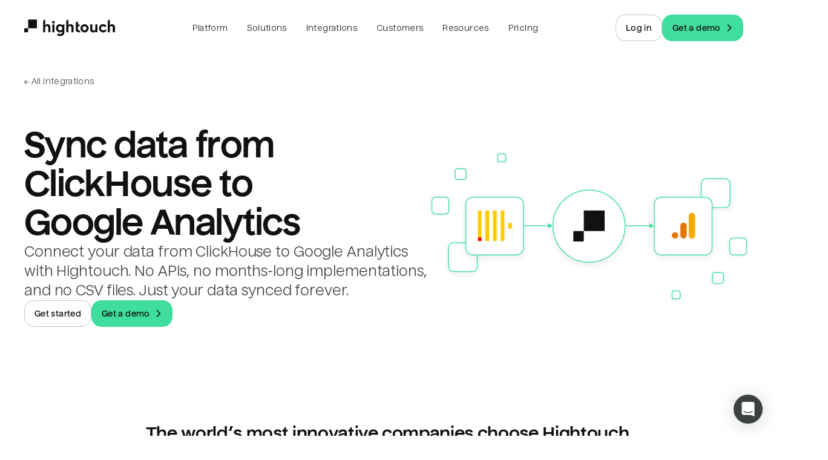

--- FILE ---
content_type: application/javascript; charset=utf-8
request_url: https://hightouch.com/_next/static/chunks/4955-f1c359b46a5edd8a.js?dpl=dpl_Fihn2g91bdJ4GTxTWb3kxgAkhrz5
body_size: 6604
content:
(self.webpackChunk_N_E=self.webpackChunk_N_E||[]).push([[4955],{11739:function(t,r,n){"use strict";n.d(r,{At:function(){return h},aG:function(){return d},gN:function(){return x}});var e=n(42846),o=n(15031),u=n(26450),a=n(67294);function _extends(){return(_extends=Object.assign?Object.assign.bind():function(t){for(var r=1;r<arguments.length;r++){var n=arguments[r];for(var e in n)Object.prototype.hasOwnProperty.call(n,e)&&(t[e]=n[e])}return t}).apply(this,arguments)}function _objectWithoutPropertiesLoose(t,r){if(null==t)return{};var n,e,o={},u=Object.keys(t);for(e=0;e<u.length;e++)n=u[e],r.indexOf(n)>=0||(o[n]=t[n]);return o}var i=["spacing"],c=["isCurrentPage","as","className","href"],f=["isCurrentPage","separator","isLastChild","spacing","children","className"],s=["children","spacing","separator","className"],p=(0,e.eC)("Breadcrumb"),l=p[0],v=p[1],b=(0,e.Gp)(function(t,r){var n=t.spacing,o=_objectWithoutPropertiesLoose(t,i),u=v(),c=_extends({mx:n},u.separator);return a.createElement(e.m$.span,_extends({ref:r,role:"presentation"},o,{__css:c}))});o.Ts&&(b.displayName="BreadcrumbSeparator");var h=(0,e.Gp)(function(t,r){var n=t.isCurrentPage,u=t.as,i=t.className,f=t.href,s=_objectWithoutPropertiesLoose(t,c),p=v(),l=_extends({ref:r,as:u,className:(0,o.cx)("chakra-breadcrumb__link",i)},s);return n?a.createElement(e.m$.span,_extends({"aria-current":"page",__css:p.link},l)):a.createElement(e.m$.a,_extends({__css:p.link,href:f},l))});o.Ts&&(h.displayName="BreadcrumbLink");var x=(0,e.Gp)(function(t,r){var n=t.isCurrentPage,i=t.separator,c=t.isLastChild,s=t.spacing,p=t.children,l=t.className,x=_objectWithoutPropertiesLoose(t,f),d=(0,u.WR)(p).map(function(t){return t.type===h?a.cloneElement(t,{isCurrentPage:n}):t.type===b?a.cloneElement(t,{spacing:s,children:t.props.children||i}):t}),g=v(),_=_extends({display:"inline-flex",alignItems:"center"},g.item),y=(0,o.cx)("chakra-breadcrumb__list-item",l);return a.createElement(e.m$.li,_extends({ref:r,className:y},x,{__css:_}),d,!c&&a.createElement(b,{spacing:s},i))});o.Ts&&(x.displayName="BreadcrumbItem");var d=(0,e.Gp)(function(t,r){var n=(0,e.jC)("Breadcrumb",t),i=(0,e.Lr)(t),c=i.children,f=i.spacing,p=void 0===f?"0.5rem":f,v=i.separator,b=void 0===v?"/":v,h=i.className,x=_objectWithoutPropertiesLoose(i,s),d=(0,u.WR)(c),g=d.length,_=d.map(function(t,r){return a.cloneElement(t,{separator:b,spacing:p,isLastChild:g===r+1})}),y=(0,o.cx)("chakra-breadcrumb",h);return a.createElement(e.m$.nav,_extends({ref:r,"aria-label":"breadcrumb",className:y,__css:n.container},x),a.createElement(l,{value:n},a.createElement(e.m$.ol,{className:"chakra-breadcrumb__list"},_)))});o.Ts&&(d.displayName="Breadcrumb")},18552:function(t,r,n){var e=n(10852)(n(55639),"DataView");t.exports=e},53818:function(t,r,n){var e=n(10852)(n(55639),"Promise");t.exports=e},58525:function(t,r,n){var e=n(10852)(n(55639),"Set");t.exports=e},88668:function(t,r,n){var e=n(83369),o=n(90619),u=n(72385);function SetCache(t){var r=-1,n=null==t?0:t.length;for(this.__data__=new e;++r<n;)this.add(t[r])}SetCache.prototype.add=SetCache.prototype.push=o,SetCache.prototype.has=u,t.exports=SetCache},46384:function(t,r,n){var e=n(38407),o=n(37465),u=n(63779),a=n(67599),i=n(44758),c=n(34309);function Stack(t){var r=this.__data__=new e(t);this.size=r.size}Stack.prototype.clear=o,Stack.prototype.delete=u,Stack.prototype.get=a,Stack.prototype.has=i,Stack.prototype.set=c,t.exports=Stack},11149:function(t,r,n){var e=n(55639).Uint8Array;t.exports=e},70577:function(t,r,n){var e=n(10852)(n(55639),"WeakMap");t.exports=e},96874:function(t){t.exports=function(t,r,n){switch(n.length){case 0:return t.call(r);case 1:return t.call(r,n[0]);case 2:return t.call(r,n[0],n[1]);case 3:return t.call(r,n[0],n[1],n[2])}return t.apply(r,n)}},34963:function(t){t.exports=function(t,r){for(var n=-1,e=null==t?0:t.length,o=0,u=[];++n<e;){var a=t[n];r(a,n,t)&&(u[o++]=a)}return u}},47443:function(t,r,n){var e=n(42118);t.exports=function(t,r){return!!(null==t?0:t.length)&&e(t,r,0)>-1}},1196:function(t){t.exports=function(t,r,n){for(var e=-1,o=null==t?0:t.length;++e<o;)if(n(r,t[e]))return!0;return!1}},14636:function(t,r,n){var e=n(22545),o=n(35694),u=n(1469),a=n(44144),i=n(65776),c=n(36719),f=Object.prototype.hasOwnProperty;t.exports=function(t,r){var n=u(t),s=!n&&o(t),p=!n&&!s&&a(t),l=!n&&!s&&!p&&c(t),v=n||s||p||l,b=v?e(t.length,String):[],h=b.length;for(var x in t)(r||f.call(t,x))&&!(v&&("length"==x||p&&("offset"==x||"parent"==x)||l&&("buffer"==x||"byteLength"==x||"byteOffset"==x)||i(x,h)))&&b.push(x);return b}},62488:function(t){t.exports=function(t,r){for(var n=-1,e=r.length,o=t.length;++n<e;)t[o+n]=r[n];return t}},82908:function(t){t.exports=function(t,r){for(var n=-1,e=null==t?0:t.length;++n<e;)if(r(t[n],n,t))return!0;return!1}},89881:function(t,r,n){var e=n(47816),o=n(99291)(e);t.exports=o},41848:function(t){t.exports=function(t,r,n,e){for(var o=t.length,u=n+(e?1:-1);e?u--:++u<o;)if(r(t[u],u,t))return u;return -1}},21078:function(t,r,n){var e=n(62488),o=n(37285);t.exports=function baseFlatten(t,r,n,u,a){var i=-1,c=t.length;for(n||(n=o),a||(a=[]);++i<c;){var f=t[i];r>0&&n(f)?r>1?baseFlatten(f,r-1,n,u,a):e(a,f):u||(a[a.length]=f)}return a}},28483:function(t,r,n){var e=n(25063)();t.exports=e},47816:function(t,r,n){var e=n(28483),o=n(3674);t.exports=function(t,r){return t&&e(t,r,o)}},68866:function(t,r,n){var e=n(62488),o=n(1469);t.exports=function(t,r,n){var u=r(t);return o(t)?u:e(u,n(t))}},13:function(t){t.exports=function(t,r){return null!=t&&r in Object(t)}},42118:function(t,r,n){var e=n(41848),o=n(62722),u=n(42351);t.exports=function(t,r,n){return r==r?u(t,r,n):e(t,o,n)}},9454:function(t,r,n){var e=n(44239),o=n(37005);t.exports=function(t){return o(t)&&"[object Arguments]"==e(t)}},90939:function(t,r,n){var e=n(2492),o=n(37005);t.exports=function baseIsEqual(t,r,n,u,a){return t===r||(null!=t&&null!=r&&(o(t)||o(r))?e(t,r,n,u,baseIsEqual,a):t!=t&&r!=r)}},2492:function(t,r,n){var e=n(46384),o=n(67114),u=n(18351),a=n(16096),i=n(64160),c=n(1469),f=n(44144),s=n(36719),p="[object Arguments]",l="[object Array]",v="[object Object]",b=Object.prototype.hasOwnProperty;t.exports=function(t,r,n,h,x,d){var g=c(t),_=c(r),y=g?l:i(t),j=_?l:i(r);y=y==p?v:y,j=j==p?v:j;var m=y==v,w=j==v,O=y==j;if(O&&f(t)){if(!f(r))return!1;g=!0,m=!1}if(O&&!m)return d||(d=new e),g||s(t)?o(t,r,n,h,x,d):u(t,r,y,n,h,x,d);if(!(1&n)){var k=m&&b.call(t,"__wrapped__"),A=w&&b.call(r,"__wrapped__");if(k||A){var S=k?t.value():t,E=A?r.value():r;return d||(d=new e),x(S,E,n,h,d)}}return!!O&&(d||(d=new e),a(t,r,n,h,x,d))}},2958:function(t,r,n){var e=n(46384),o=n(90939);t.exports=function(t,r,n,u){var a=n.length,i=a,c=!u;if(null==t)return!i;for(t=Object(t);a--;){var f=n[a];if(c&&f[2]?f[1]!==t[f[0]]:!(f[0]in t))return!1}for(;++a<i;){var s=(f=n[a])[0],p=t[s],l=f[1];if(c&&f[2]){if(void 0===p&&!(s in t))return!1}else{var v=new e;if(u)var b=u(p,l,s,t,r,v);if(!(void 0===b?o(l,p,3,u,v):b))return!1}}return!0}},62722:function(t){t.exports=function(t){return t!=t}},9911:function(t,r,n){var e=n(44239),o=n(41780),u=n(37005),a={};a["[object Float32Array]"]=a["[object Float64Array]"]=a["[object Int8Array]"]=a["[object Int16Array]"]=a["[object Int32Array]"]=a["[object Uint8Array]"]=a["[object Uint8ClampedArray]"]=a["[object Uint16Array]"]=a["[object Uint32Array]"]=!0,a["[object Arguments]"]=a["[object Array]"]=a["[object ArrayBuffer]"]=a["[object Boolean]"]=a["[object DataView]"]=a["[object Date]"]=a["[object Error]"]=a["[object Function]"]=a["[object Map]"]=a["[object Number]"]=a["[object Object]"]=a["[object RegExp]"]=a["[object Set]"]=a["[object String]"]=a["[object WeakMap]"]=!1,t.exports=function(t){return u(t)&&o(t.length)&&!!a[e(t)]}},67206:function(t,r,n){var e=n(91573),o=n(16432),u=n(6557),a=n(1469),i=n(39601);t.exports=function(t){return"function"==typeof t?t:null==t?u:"object"==typeof t?a(t)?o(t[0],t[1]):e(t):i(t)}},280:function(t,r,n){var e=n(25726),o=n(86916),u=Object.prototype.hasOwnProperty;t.exports=function(t){if(!e(t))return o(t);var r=[];for(var n in Object(t))u.call(t,n)&&"constructor"!=n&&r.push(n);return r}},69199:function(t,r,n){var e=n(89881),o=n(98612);t.exports=function(t,r){var n=-1,u=o(t)?Array(t.length):[];return e(t,function(t,e,o){u[++n]=r(t,e,o)}),u}},91573:function(t,r,n){var e=n(2958),o=n(1499),u=n(42634);t.exports=function(t){var r=o(t);return 1==r.length&&r[0][2]?u(r[0][0],r[0][1]):function(n){return n===t||e(n,t,r)}}},16432:function(t,r,n){var e=n(90939),o=n(27361),u=n(79095),a=n(15403),i=n(89162),c=n(42634),f=n(40327);t.exports=function(t,r){return a(t)&&i(r)?c(f(t),r):function(n){var a=o(n,t);return void 0===a&&a===r?u(n,t):e(r,a,3)}}},82689:function(t,r,n){var e=n(29932),o=n(97786),u=n(67206),a=n(69199),i=n(71131),c=n(7518),f=n(85022),s=n(6557),p=n(1469);t.exports=function(t,r,n){r=r.length?e(r,function(t){return p(t)?function(r){return o(r,1===t.length?t[0]:t)}:t}):[s];var l=-1;return r=e(r,c(u)),i(a(t,function(t,n,o){return{criteria:e(r,function(r){return r(t)}),index:++l,value:t}}),function(t,r){return f(t,r,n)})}},40371:function(t){t.exports=function(t){return function(r){return null==r?void 0:r[t]}}},79152:function(t,r,n){var e=n(97786);t.exports=function(t){return function(r){return e(r,t)}}},5976:function(t,r,n){var e=n(6557),o=n(45357),u=n(30061);t.exports=function(t,r){return u(o(t,r,e),t+"")}},56560:function(t,r,n){var e=n(75703),o=n(38777),u=n(6557),a=o?function(t,r){return o(t,"toString",{configurable:!0,enumerable:!1,value:e(r),writable:!0})}:u;t.exports=a},71131:function(t){t.exports=function(t,r){var n=t.length;for(t.sort(r);n--;)t[n]=t[n].value;return t}},22545:function(t){t.exports=function(t,r){for(var n=-1,e=Array(t);++n<t;)e[n]=r(n);return e}},7518:function(t){t.exports=function(t){return function(r){return t(r)}}},45652:function(t,r,n){var e=n(88668),o=n(47443),u=n(1196),a=n(74757),i=n(23593),c=n(21814);t.exports=function(t,r,n){var f=-1,s=o,p=t.length,l=!0,v=[],b=v;if(n)l=!1,s=u;else if(p>=200){var h=r?null:i(t);if(h)return c(h);l=!1,s=a,b=new e}else b=r?[]:v;t:for(;++f<p;){var x=t[f],d=r?r(x):x;if(x=n||0!==x?x:0,l&&d==d){for(var g=b.length;g--;)if(b[g]===d)continue t;r&&b.push(d),v.push(x)}else s(b,d,n)||(b!==v&&b.push(d),v.push(x))}return v}},74757:function(t){t.exports=function(t,r){return t.has(r)}},26393:function(t,r,n){var e=n(33448);t.exports=function(t,r){if(t!==r){var n=void 0!==t,o=null===t,u=t==t,a=e(t),i=void 0!==r,c=null===r,f=r==r,s=e(r);if(!c&&!s&&!a&&t>r||a&&i&&f&&!c&&!s||o&&i&&f||!n&&f||!u)return 1;if(!o&&!a&&!s&&t<r||s&&n&&u&&!o&&!a||c&&n&&u||!i&&u||!f)return -1}return 0}},85022:function(t,r,n){var e=n(26393);t.exports=function(t,r,n){for(var o=-1,u=t.criteria,a=r.criteria,i=u.length,c=n.length;++o<i;){var f=e(u[o],a[o]);if(f){if(o>=c)return f;return f*("desc"==n[o]?-1:1)}}return t.index-r.index}},99291:function(t,r,n){var e=n(98612);t.exports=function(t,r){return function(n,o){if(null==n)return n;if(!e(n))return t(n,o);for(var u=n.length,a=r?u:-1,i=Object(n);(r?a--:++a<u)&&!1!==o(i[a],a,i););return n}}},25063:function(t){t.exports=function(t){return function(r,n,e){for(var o=-1,u=Object(r),a=e(r),i=a.length;i--;){var c=a[t?i:++o];if(!1===n(u[c],c,u))break}return r}}},23593:function(t,r,n){var e=n(58525),o=n(50308),u=n(21814),a=e&&1/u(new e([,-0]))[1]==1/0?function(t){return new e(t)}:o;t.exports=a},38777:function(t,r,n){var e=n(10852),o=function(){try{var t=e(Object,"defineProperty");return t({},"",{}),t}catch(t){}}();t.exports=o},67114:function(t,r,n){var e=n(88668),o=n(82908),u=n(74757);t.exports=function(t,r,n,a,i,c){var f=1&n,s=t.length,p=r.length;if(s!=p&&!(f&&p>s))return!1;var l=c.get(t),v=c.get(r);if(l&&v)return l==r&&v==t;var b=-1,h=!0,x=2&n?new e:void 0;for(c.set(t,r),c.set(r,t);++b<s;){var d=t[b],g=r[b];if(a)var _=f?a(g,d,b,r,t,c):a(d,g,b,t,r,c);if(void 0!==_){if(_)continue;h=!1;break}if(x){if(!o(r,function(t,r){if(!u(x,r)&&(d===t||i(d,t,n,a,c)))return x.push(r)})){h=!1;break}}else if(!(d===g||i(d,g,n,a,c))){h=!1;break}}return c.delete(t),c.delete(r),h}},18351:function(t,r,n){var e=n(62705),o=n(11149),u=n(77813),a=n(67114),i=n(68776),c=n(21814),f=e?e.prototype:void 0,s=f?f.valueOf:void 0;t.exports=function(t,r,n,e,f,p,l){switch(n){case"[object DataView]":if(t.byteLength!=r.byteLength||t.byteOffset!=r.byteOffset)break;t=t.buffer,r=r.buffer;case"[object ArrayBuffer]":if(t.byteLength!=r.byteLength||!p(new o(t),new o(r)))break;return!0;case"[object Boolean]":case"[object Date]":case"[object Number]":return u(+t,+r);case"[object Error]":return t.name==r.name&&t.message==r.message;case"[object RegExp]":case"[object String]":return t==r+"";case"[object Map]":var v=i;case"[object Set]":var b=1&e;if(v||(v=c),t.size!=r.size&&!b)break;var h=l.get(t);if(h)return h==r;e|=2,l.set(t,r);var x=a(v(t),v(r),e,f,p,l);return l.delete(t),x;case"[object Symbol]":if(s)return s.call(t)==s.call(r)}return!1}},16096:function(t,r,n){var e=n(58234),o=Object.prototype.hasOwnProperty;t.exports=function(t,r,n,u,a,i){var c=1&n,f=e(t),s=f.length;if(s!=e(r).length&&!c)return!1;for(var p=s;p--;){var l=f[p];if(!(c?l in r:o.call(r,l)))return!1}var v=i.get(t),b=i.get(r);if(v&&b)return v==r&&b==t;var h=!0;i.set(t,r),i.set(r,t);for(var x=c;++p<s;){var d=t[l=f[p]],g=r[l];if(u)var _=c?u(g,d,l,r,t,i):u(d,g,l,t,r,i);if(!(void 0===_?d===g||a(d,g,n,u,i):_)){h=!1;break}x||(x="constructor"==l)}if(h&&!x){var y=t.constructor,j=r.constructor;y!=j&&"constructor"in t&&"constructor"in r&&!("function"==typeof y&&y instanceof y&&"function"==typeof j&&j instanceof j)&&(h=!1)}return i.delete(t),i.delete(r),h}},58234:function(t,r,n){var e=n(68866),o=n(99551),u=n(3674);t.exports=function(t){return e(t,u,o)}},1499:function(t,r,n){var e=n(89162),o=n(3674);t.exports=function(t){for(var r=o(t),n=r.length;n--;){var u=r[n],a=t[u];r[n]=[u,a,e(a)]}return r}},99551:function(t,r,n){var e=n(34963),o=n(70479),u=Object.prototype.propertyIsEnumerable,a=Object.getOwnPropertySymbols,i=a?function(t){return null==t?[]:e(a(t=Object(t)),function(r){return u.call(t,r)})}:o;t.exports=i},64160:function(t,r,n){var e=n(18552),o=n(57071),u=n(53818),a=n(58525),i=n(70577),c=n(44239),f=n(80346),s="[object Map]",p="[object Promise]",l="[object Set]",v="[object WeakMap]",b="[object DataView]",h=f(e),x=f(o),d=f(u),g=f(a),_=f(i),y=c;(e&&y(new e(new ArrayBuffer(1)))!=b||o&&y(new o)!=s||u&&y(u.resolve())!=p||a&&y(new a)!=l||i&&y(new i)!=v)&&(y=function(t){var r=c(t),n="[object Object]"==r?t.constructor:void 0,e=n?f(n):"";if(e)switch(e){case h:return b;case x:return s;case d:return p;case g:return l;case _:return v}return r}),t.exports=y},222:function(t,r,n){var e=n(71811),o=n(35694),u=n(1469),a=n(65776),i=n(41780),c=n(40327);t.exports=function(t,r,n){r=e(r,t);for(var f=-1,s=r.length,p=!1;++f<s;){var l=c(r[f]);if(!(p=null!=t&&n(t,l)))break;t=t[l]}return p||++f!=s?p:!!(s=null==t?0:t.length)&&i(s)&&a(l,s)&&(u(t)||o(t))}},37285:function(t,r,n){var e=n(62705),o=n(35694),u=n(1469),a=e?e.isConcatSpreadable:void 0;t.exports=function(t){return u(t)||o(t)||!!(a&&t&&t[a])}},65776:function(t){var r=/^(?:0|[1-9]\d*)$/;t.exports=function(t,n){var e=typeof t;return!!(n=null==n?9007199254740991:n)&&("number"==e||"symbol"!=e&&r.test(t))&&t>-1&&t%1==0&&t<n}},16612:function(t,r,n){var e=n(77813),o=n(98612),u=n(65776),a=n(13218);t.exports=function(t,r,n){if(!a(n))return!1;var i=typeof r;return("number"==i?!!(o(n)&&u(r,n.length)):"string"==i&&r in n)&&e(n[r],t)}},25726:function(t){var r=Object.prototype;t.exports=function(t){var n=t&&t.constructor;return t===("function"==typeof n&&n.prototype||r)}},89162:function(t,r,n){var e=n(13218);t.exports=function(t){return t==t&&!e(t)}},68776:function(t){t.exports=function(t){var r=-1,n=Array(t.size);return t.forEach(function(t,e){n[++r]=[e,t]}),n}},42634:function(t){t.exports=function(t,r){return function(n){return null!=n&&n[t]===r&&(void 0!==r||t in Object(n))}}},86916:function(t,r,n){var e=n(5569)(Object.keys,Object);t.exports=e},31167:function(t,r,n){t=n.nmd(t);var e=n(31957),o=r&&!r.nodeType&&r,u=o&&t&&!t.nodeType&&t,a=u&&u.exports===o&&e.process,i=function(){try{var t=u&&u.require&&u.require("util").types;if(t)return t;return a&&a.binding&&a.binding("util")}catch(t){}}();t.exports=i},5569:function(t){t.exports=function(t,r){return function(n){return t(r(n))}}},45357:function(t,r,n){var e=n(96874),o=Math.max;t.exports=function(t,r,n){return r=o(void 0===r?t.length-1:r,0),function(){for(var u=arguments,a=-1,i=o(u.length-r,0),c=Array(i);++a<i;)c[a]=u[r+a];a=-1;for(var f=Array(r+1);++a<r;)f[a]=u[a];return f[r]=n(c),e(t,this,f)}}},90619:function(t){t.exports=function(t){return this.__data__.set(t,"__lodash_hash_undefined__"),this}},72385:function(t){t.exports=function(t){return this.__data__.has(t)}},21814:function(t){t.exports=function(t){var r=-1,n=Array(t.size);return t.forEach(function(t){n[++r]=t}),n}},30061:function(t,r,n){var e=n(56560),o=n(21275)(e);t.exports=o},21275:function(t){var r=Date.now;t.exports=function(t){var n=0,e=0;return function(){var o=r(),u=16-(o-e);if(e=o,u>0){if(++n>=800)return arguments[0]}else n=0;return t.apply(void 0,arguments)}}},37465:function(t,r,n){var e=n(38407);t.exports=function(){this.__data__=new e,this.size=0}},63779:function(t){t.exports=function(t){var r=this.__data__,n=r.delete(t);return this.size=r.size,n}},67599:function(t){t.exports=function(t){return this.__data__.get(t)}},44758:function(t){t.exports=function(t){return this.__data__.has(t)}},34309:function(t,r,n){var e=n(38407),o=n(57071),u=n(83369);t.exports=function(t,r){var n=this.__data__;if(n instanceof e){var a=n.__data__;if(!o||a.length<199)return a.push([t,r]),this.size=++n.size,this;n=this.__data__=new u(a)}return n.set(t,r),this.size=n.size,this}},42351:function(t){t.exports=function(t,r,n){for(var e=n-1,o=t.length;++e<o;)if(t[e]===r)return e;return -1}},39693:function(t){t.exports=function(t){for(var r=-1,n=null==t?0:t.length,e=0,o=[];++r<n;){var u=t[r];u&&(o[e++]=u)}return o}},75703:function(t){t.exports=function(t){return function(){return t}}},79095:function(t,r,n){var e=n(13),o=n(222);t.exports=function(t,r){return null!=t&&o(t,r,e)}},6557:function(t){t.exports=function(t){return t}},35694:function(t,r,n){var e=n(9454),o=n(37005),u=Object.prototype,a=u.hasOwnProperty,i=u.propertyIsEnumerable,c=e(function(){return arguments}())?e:function(t){return o(t)&&a.call(t,"callee")&&!i.call(t,"callee")};t.exports=c},98612:function(t,r,n){var e=n(23560),o=n(41780);t.exports=function(t){return null!=t&&o(t.length)&&!e(t)}},44144:function(t,r,n){t=n.nmd(t);var e=n(55639),o=n(95062),u=r&&!r.nodeType&&r,a=u&&t&&!t.nodeType&&t,i=a&&a.exports===u?e.Buffer:void 0,c=i?i.isBuffer:void 0;t.exports=c||o},41780:function(t){t.exports=function(t){return"number"==typeof t&&t>-1&&t%1==0&&t<=9007199254740991}},36719:function(t,r,n){var e=n(9911),o=n(7518),u=n(31167),a=u&&u.isTypedArray,i=a?o(a):e;t.exports=i},3674:function(t,r,n){var e=n(14636),o=n(280),u=n(98612);t.exports=function(t){return u(t)?e(t):o(t)}},50308:function(t){t.exports=function(){}},39601:function(t,r,n){var e=n(40371),o=n(79152),u=n(15403),a=n(40327);t.exports=function(t){return u(t)?e(a(t)):o(t)}},89734:function(t,r,n){var e=n(21078),o=n(82689),u=n(5976),a=n(16612),i=u(function(t,r){if(null==t)return[];var n=r.length;return n>1&&a(t,r[0],r[1])?r=[]:n>2&&a(r[0],r[1],r[2])&&(r=[r[0]]),o(t,e(r,1),[])});t.exports=i},70479:function(t){t.exports=function(){return[]}},95062:function(t){t.exports=function(){return!1}},45578:function(t,r,n){var e=n(67206),o=n(45652);t.exports=function(t,r){return t&&t.length?o(t,e(r,2)):[]}}}]);
//# sourceMappingURL=4955-f1c359b46a5edd8a.js.map

--- FILE ---
content_type: application/javascript; charset=utf-8
request_url: https://hightouch.com/_next/static/chunks/9168-f09e1d5e1487065f.js?dpl=dpl_Fihn2g91bdJ4GTxTWb3kxgAkhrz5
body_size: 77151
content:
"use strict";(self.webpackChunk_N_E=self.webpackChunk_N_E||[]).push([[9168],{39168:function(e,t,r){r.d(t,{e$:function(){return AidAccordion},x8:function(){return ComposableCdpSlideshow},xB:function(){return HomeHero},kS:function(){return HomeTemplate},oU:function(){return PlatformCards},G3:function(){return UseCasesByTeam}});var a=r(85893),s=r(67294),i=r(68527),o=r(36355),l=r(30999),n=r(54863),c=r(20117),h=r(54876);function HomeHero(e){let{title:t,description:r}=e;return(0,a.jsx)(l.$,{bg:"new.blue.50",themeBgColor:"new.blue.50",py:0,pos:"relative",overflow:"hidden",children:(0,a.jsx)(i.xu,{children:(0,a.jsx)(c.Uo,{duration:.4,children:(0,a.jsxs)(i.xu,{pos:"relative",overflow:"visible",pt:{base:"big",md:"biggest"},children:[(0,a.jsx)(i.xu,{pos:"relative",zIndex:10,children:(0,a.jsx)(n.wC,{size:"2xl",align:"center",mobileAlign:"center",title:t,titleAs:"h1",maxW:"980px",descriptionMaxW:"700px",description:r,descriptionAs:"h2",actions:(0,a.jsx)(i.xu,{children:(0,a.jsx)(o.r,{pulse:"light"})})})}),(0,a.jsx)(i.kC,{align:"center",justify:"center",pos:"relative",pt:"bigger",pb:{base:"biggest",md:"huge"},pointerEvents:"none",userSelect:"none",w:"100%",children:(0,a.jsx)(i.oM,{ratio:16/9,w:"100%",borderRadius:{base:"small",md:"big"},maxW:{base:"mediaMaxW.mobile",md:"1080px"},mx:"auto",overflow:"hidden",children:(0,a.jsx)(h.z,{hideControls:!0,isLooped:!0,webm:"https://cdn.sanity.io/files/pwmfmi47/production/ed41c60e8b4ccacbc687de1c5446587d4b3544ac.webm",mp4:"https://cdn.sanity.io/files/pwmfmi47/production/f6c920f09d26bd0163ef308d6b842dcfd97a68a2.mp4",poster:"https://cdn.sanity.io/images/pwmfmi47/production/dc892e179375216879e9071dbfbf8a4875fec9ca-3436x1926.webp",viewportAmount:.5})})})]})})})})}var d=r(98878),u=r(65371),f=r(34482),x=r(10894),p=r(16893),A=r(85518),m=r(10291);let v={hidden:{cy:165},visible:e=>{let{dy:t,delay:r}=e;return{cy:165+t,transition:{delay:r,duration:1.5,ease:[0,0,.35,.52],repeat:Number.POSITIVE_INFINITY,repeatDelay:2.1}}}},g=[{title:"AI decides the best content to send",content:"AI Decisioning pulls from your content library and matches messages with each customer based on their probability of taking an action.",media:(0,a.jsxs)(i.xu,{boxSize:"100%",bg:"new.blue.300",children:[(0,a.jsx)(d.J,{src:{src:"/_next/static/media/accordion-1-bg.aa176d9a.png",height:1296,width:1296,blurDataURL:"[data-uri]",blurWidth:8,blurHeight:8}}),(0,a.jsx)(function(){let e=(0,s.useId)(),t=(0,s.useRef)(null),r=(0,p.Y)(t,{amount:.7,once:!0}),i=r&&!A.G6;return(0,a.jsxs)(x.JO,{ref:t,pos:"relative",boxSize:"100%",viewBox:"0 0 648 648",fill:"none",xmlns:"http://www.w3.org/2000/svg",xmlnsXlink:"http://www.w3.org/1999/xlink",role:"img",children:[(0,a.jsx)("title",{children:"An abstract illustration depicting three users, John, Amy, and Nate, each with a series of personalized push notifications, messages, text, and more being sent out at custom times with AI decisioning."}),(0,a.jsx)("g",{filter:"url(#".concat(e,"-a)"),children:(0,a.jsx)("path",{d:"M126 176v312",stroke:"#fff",strokeWidth:"3"})}),(0,a.jsx)("g",{filter:"url(#".concat(e,"-b)"),children:(0,a.jsx)("path",{d:"M324 176v340",stroke:"#fff",strokeWidth:"3"})}),(0,a.jsx)("g",{filter:"url(#".concat(e,"-c)"),children:(0,a.jsx)("path",{d:"M522 176v300",stroke:"#fff",strokeWidth:"3"})}),(0,a.jsx)(m.CT,{cx:"126",cy:"165",fill:"new.blue.500",r:"5",variants:v,custom:{dy:300,delay:.2},initial:"hidden",animate:i?"visible":"hidden"}),(0,a.jsx)(m.CT,{cx:"324",cy:"165",fill:"new.violet.500",r:"5",variants:v,custom:{dy:350,delay:1.2},initial:"hidden",animate:i?"visible":"hidden"}),(0,a.jsx)(m.CT,{cx:"522",cy:"165",fill:"new.yellow.500",r:"5",variants:v,custom:{dy:290,delay:2.2},initial:"hidden",animate:i?"visible":"hidden"}),(0,a.jsxs)("g",{filter:"url(#".concat(e,"-d)"),children:[(0,a.jsx)("rect",{x:"51",y:"102",width:"150",height:"74",rx:"34.6054",fill:"#fff"}),(0,a.jsxs)("g",{clipPath:"url(#".concat(e,"-e)"),children:[(0,a.jsx)("rect",{x:"60.2285",y:"111.228",width:"55.8936",height:"55.8936",rx:"27.9468",fill:"#3498DA"}),(0,a.jsx)("rect",{x:"50.9502",y:"114.617",width:"74.3951",height:"63.2275",fill:"url(#".concat(e,"-f)")})]}),(0,a.jsx)("path",{d:"M138.947 144.964c-2.162 0-3.699-1.355-3.897-3.44l1.735-.746c.076 1.72.883 2.527 2.162 2.527 1.324 0 2.085-.883 2.085-2.603v-7.017h1.826v7.23c0 2.405-1.522 4.049-3.911 4.049Zm10.031 0c-2.633 0-4.414-1.857-4.414-4.642 0-2.801 1.781-4.658 4.414-4.658 2.603 0 4.384 1.842 4.384 4.658 0 2.785-1.781 4.642-4.384 4.642Zm0-1.492c1.553 0 2.648-1.263 2.648-3.15 0-1.903-1.095-3.166-2.648-3.166-1.583 0-2.679 1.263-2.679 3.166 0 1.887 1.096 3.15 2.679 3.15Zm7.543 1.203h-1.69v-11.69h1.69v4.353c.685-1.065 1.796-1.674 3.151-1.674 1.963 0 3.12 1.309 3.12 3.379v5.632h-1.69v-5.312c0-1.416-.761-2.192-1.933-2.192-1.583 0-2.648 1.385-2.648 3.455v4.049Zm9.84 0h-1.69v-8.707h1.69v1.325c.7-1.02 1.811-1.629 3.151-1.629 1.963 0 3.12 1.309 3.12 3.379v5.632h-1.689v-5.312c0-1.385-.716-2.192-1.918-2.192-1.583 0-2.664 1.4-2.664 3.455v4.049Z",fill:"#101111"})]}),(0,a.jsxs)("g",{filter:"url(#".concat(e,"-g)"),children:[(0,a.jsx)("rect",{x:"249",y:"102",width:"150",height:"74",rx:"34.6054",fill:"#fff"}),(0,a.jsxs)("g",{clipPath:"url(#".concat(e,"-h)"),children:[(0,a.jsx)("rect",{x:"258.229",y:"111.228",width:"55.7645",height:"55.7645",rx:"27.8823",fill:"#9280F4"}),(0,a.jsx)("rect",{x:"264.77",y:"115.829",width:"47.228",height:"53.4918",fill:"url(#".concat(e,"-i)")})]}),(0,a.jsx)("path",{d:"M334.352 144.61h-1.979l4.369-10.989h2.039l4.323 10.989h-1.979l-1.02-2.709h-4.733l-1.02 2.709Zm1.842-4.87-.244.639h3.577l-.244-.639c-.502-1.279-1.339-3.547-1.522-4.11h-.03c-.183.563-1.126 3.014-1.537 4.11Zm9.502 4.87h-1.689v-8.706h1.689v1.324c.624-1.065 1.583-1.629 2.71-1.629 1.187 0 2.207.625 2.663 1.766.716-1.141 1.873-1.766 3.105-1.766 1.69 0 2.847 1.157 2.847 3.197v5.814h-1.69v-5.403c0-1.385-.624-2.116-1.735-2.116-1.431 0-2.268 1.294-2.268 3.425v4.094h-1.689v-5.403c0-1.4-.655-2.116-1.69-2.116-1.385 0-2.253 1.324-2.253 3.471v4.048Zm14.518 3.532c-.868 0-1.598-.35-2.086-.914l.868-1.278c.289.411.731.7 1.218.7.517 0 .898-.335 1.217-1.065l.396-.929-3.957-8.752h1.933l1.126 2.618c.716 1.674 1.416 3.486 1.674 4.216h.031c.274-.73.898-2.557 1.537-4.216l1.02-2.618h1.827l-4.004 9.894c-.639 1.613-1.476 2.344-2.8 2.344Z",fill:"#101111"})]}),(0,a.jsxs)("g",{filter:"url(#".concat(e,"-j)"),children:[(0,a.jsx)("rect",{x:"447",y:"102",width:"150",height:"74",rx:"34.6054",fill:"#fff"}),(0,a.jsxs)("g",{clipPath:"url(#".concat(e,"-k)"),children:[(0,a.jsx)("rect",{x:"456.229",y:"111.228",width:"55.6097",height:"55.6097",rx:"27.8049",fill:"#F9BA3E"}),(0,a.jsx)("rect",{x:"456.283",y:"114.158",width:"55.5544",height:"52.68",fill:"url(#".concat(e,"-l)")})]}),(0,a.jsx)("path",{d:"M531.497 144.533v-10.99h2.162l2.937 4.506c.959 1.446 1.812 2.785 2.329 3.592h.031c-.031-2.116-.031-2.984-.031-4.886v-3.212h1.827v10.99h-1.888l-3.12-4.627c-.639-.944-1.857-2.953-2.42-3.943h-.031c.046 1.751.031 3.547.031 5.236v3.334h-1.827Zm13.922.289c-1.872 0-3.044-1.005-3.044-2.588 0-1.552 1.096-2.496 3.257-2.816l2.862-.411v-.258c0-1.096-.731-1.735-1.964-1.735-1.218 0-2.055.654-2.268 1.78l-1.705-.639c.518-1.689 1.979-2.633 4.034-2.633 2.253 0 3.577 1.141 3.577 3.09v3.912c0 .806.061 1.476.198 2.009h-1.751c-.06-.366-.091-.685-.121-1.309-.716 1.08-1.72 1.598-3.075 1.598Zm.335-1.416c1.598 0 2.74-1.141 2.74-2.724v-.335l-2.573.396c-1.248.182-1.826.624-1.826 1.4 0 .807.624 1.263 1.659 1.263Zm9.233 1.416c-1.446 0-2.253-.944-2.253-2.527v-5.038h-1.4v-1.431h1.4v-1.385l1.69-1.309v2.694h1.75v1.431h-1.75v4.947c0 .761.274 1.141.822 1.141.365 0 .73-.182.928-.456l.35 1.415c-.304.32-.882.518-1.537.518Zm6.58 0c-2.649 0-4.445-1.857-4.445-4.643 0-2.815 1.781-4.657 4.414-4.657 2.755 0 4.399 1.994 4.201 5.084h-6.819c-.015 1.613 1.081 2.77 2.633 2.77 1.233 0 2.146-.7 2.451-1.888l1.522.67c-.624 1.69-2.07 2.664-3.957 2.664Zm-.031-7.854c-1.416 0-2.42.913-2.557 2.283h4.992c-.106-1.385-1.05-2.283-2.435-2.283Z",fill:"#101111"})]}),(0,a.jsxs)("g",{filter:"url(#".concat(e,"-m)"),children:[(0,a.jsx)("rect",{x:"51",y:"246",width:"150",height:"40",rx:"20",fill:"#fff"}),(0,a.jsx)("rect",{x:"59",y:"254",width:"24",height:"24",rx:"12",fill:"#3498DA"}),(0,a.jsx)("path",{d:"M73.9053 260.134h-5.831c-.6456 0-1.169.524-1.169 1.169v9.331c0 .646.5234 1.169 1.169 1.169h5.831c.6456 0 1.169-.523 1.169-1.169v-9.331c0-.645-.5234-1.169-1.169-1.169ZM71 269.472h.007",stroke:"#EBF9FC",strokeLinecap:"round",strokeLinejoin:"round"}),(0,a.jsx)("path",{d:"M94.7264 270.2c-1.6485 0-2.94-.925-3.129-2.29l.9975-.357c.105 1.04.9975 1.743 2.142 1.743 1.008 0 1.722-.546 1.722-1.344 0-.703-.4935-1.06-1.281-1.239l-1.218-.262c-1.323-.284-2.016-1.019-2.016-2.09 0-1.27 1.1025-2.142 2.6985-2.142 1.5225 0 2.646.788 2.8455 1.964l-.9975.367c-.0735-.85-.84-1.428-1.8795-1.428-.924 0-1.575.473-1.575 1.155 0 .609.4515.977 1.1235 1.124l1.365.315c1.2285.273 2.0055.924 2.0055 2.121 0 1.386-1.1235 2.363-2.8035 2.363Zm4.6969 2.037h-.945v-8.233h.945v1.061c.483-.788 1.3127-1.26 2.2677-1.26 1.502 0 2.678 1.239 2.678 3.192 0 1.89-1.134 3.203-2.72 3.203-.976 0-1.8162-.505-2.2257-1.324v3.361Zm2.0057-2.878c1.144 0 1.974-.945 1.974-2.362 0-1.418-.819-2.363-1.974-2.363s-2.0057.935-2.0057 2.373c0 1.407.8507 2.352 2.0057 2.352Zm6.625.841c-1.795 0-3.013-1.292-3.013-3.203 0-1.932 1.218-3.192 3.003-3.192 1.827 0 2.919 1.323 2.824 3.391h-4.819c-.032 1.313.829 2.195 1.995 2.195.924 0 1.617-.536 1.837-1.428l.851.367c-.399 1.176-1.386 1.87-2.678 1.87Zm-.021-5.597c-1.081 0-1.869.735-1.953 1.848h3.791c-.053-1.124-.756-1.848-1.838-1.848Zm6.519 5.597c-1.753 0-3.003-1.282-3.003-3.214 0-1.921 1.239-3.181 3.014-3.181 1.344 0 2.373.724 2.73 1.963l-.966.389c-.189-.956-.861-1.523-1.785-1.523-1.187 0-2.027.935-2.027 2.363 0 1.438.851 2.362 2.037 2.362.914 0 1.575-.556 1.775-1.512l.966.378c-.357 1.25-1.407 1.975-2.741 1.975Zm4.695-6.994h-.945v-1.501h.945v1.501Zm0 6.794h-.945v-5.996h.945V270Zm3.009.2c-1.271 0-2.069-.683-2.069-1.754 0-1.061.735-1.691 2.216-1.911l2.058-.305v-.241c0-.861-.546-1.355-1.491-1.355-.924 0-1.544.483-1.712 1.313l-.945-.357c.347-1.155 1.323-1.785 2.688-1.785 1.502 0 2.394.777 2.394 2.11v2.573c0 .598.032 1.123.126 1.512h-.987c-.042-.294-.063-.536-.084-1.061-.451.83-1.197 1.261-2.194 1.261Zm.178-.799c1.187 0 2.027-.84 2.027-2.026v-.399l-1.901.294c-.955.147-1.417.504-1.417 1.123 0 .63.493 1.008 1.291 1.008Zm4.251.599v-8.064h.945V270h-.945Zm7.47.2c-1.774 0-2.982-1.271-2.982-3.193 0-1.942 1.208-3.202 2.982-3.202 1.764 0 2.961 1.26 2.961 3.202 0 1.922-1.197 3.193-2.961 3.193Zm0-.841c1.176 0 1.995-.934 1.995-2.352 0-1.438-.819-2.373-1.995-2.373-1.197 0-2.016.935-2.016 2.373 0 1.418.819 2.352 2.016 2.352Zm6.654-4.557h-1.302V270h-.945v-5.198h-.914v-.798h.914v-.409c0-1.145.577-1.859 1.617-1.859.378 0 .756.126.987.336l-.189.651c-.147-.157-.357-.262-.63-.262-.504 0-.893.367-.851 1.333l.011.21h1.302v.798Zm3.719 0h-1.302V270h-.945v-5.198h-.913v-.798h.913v-.409c0-1.145.578-1.859 1.617-1.859.378 0 .756.126.987.336l-.189.651c-.147-.157-.357-.262-.63-.262-.504 0-.892.367-.85 1.333l.01.21h1.302v.798Zm3.505 5.398c-1.796 0-3.014-1.292-3.014-3.203 0-1.932 1.218-3.192 3.003-3.192 1.827 0 2.919 1.323 2.825 3.391h-4.82c-.031 1.313.83 2.195 1.995 2.195.924 0 1.617-.536 1.838-1.428l.85.367c-.399 1.176-1.386 1.87-2.677 1.87Zm-.021-5.597c-1.082 0-1.869.735-1.953 1.848h3.79c-.052-1.124-.756-1.848-1.837-1.848Zm4.797 5.397h-.945v-5.996h.945v1.134c.378-.808 1.029-1.333 1.785-1.333.231 0 .43.042.619.147v1.008h-.021c-.22-.137-.472-.2-.724-.2-.987 0-1.659 1.019-1.659 2.52V270Zm6.711 2.237h-.945v-8.233h.945v1.061c.483-.788 1.313-1.26 2.268-1.26 1.502 0 2.678 1.239 2.678 3.192 0 1.89-1.134 3.203-2.72 3.203-.976 0-1.816-.505-2.226-1.324v3.361Zm2.006-2.878c1.144 0 1.974-.945 1.974-2.362 0-1.418-.819-2.363-1.974-2.363s-2.006.935-2.006 2.373c0 1.407.851 2.352 2.006 2.352Zm3.895-5.355h.945v3.728c0 1.05.546 1.627 1.439 1.627 1.26 0 2.037-1.134 2.037-2.667v-2.688h.945V270h-.945v-1.166c-.494.851-1.302 1.366-2.289 1.366-1.281 0-2.132-.883-2.132-2.174v-4.022Zm8.826 6.196c-1.333 0-2.341-.683-2.52-1.702l.935-.378c.052.767.714 1.281 1.606 1.281.809 0 1.355-.409 1.355-1.018 0-.483-.336-.788-.956-.924l-1.081-.242c-.956-.21-1.575-.798-1.575-1.669 0-1.05.892-1.743 2.226-1.743 1.197 0 2.163.588 2.352 1.501l-.903.368c-.032-.641-.599-1.082-1.439-1.082-.756 0-1.291.357-1.291.893 0 .441.367.735.892.85l1.208.263c1.05.231 1.543.829 1.543 1.669 0 1.166-.934 1.933-2.352 1.933Zm4.277-.2h-.945v-8.064h.945v3.16c.462-.819 1.26-1.291 2.236-1.291 1.334 0 2.132.882 2.132 2.299V270h-.945v-3.717c0-1.05-.567-1.638-1.46-1.638-1.165 0-1.963 1.008-1.963 2.499V270Z",fill:"#101111"})]}),(0,a.jsxs)("g",{filter:"url(#".concat(e,"-n)"),children:[(0,a.jsx)("rect",{x:"51",y:"326",width:"150",height:"40",rx:"20",fill:"#fff"}),(0,a.jsx)("rect",{x:"59",y:"334",width:"24",height:"24",rx:"12",fill:"#3498DA"}),(0,a.jsx)("path",{d:"M76.334 345.797c0 .77-.175 1.526-.525 2.219-.84 1.68-2.555 2.744-4.431 2.744-.77 0-1.526-.175-2.219-.525l-3.325 1.106 1.106-3.325c-.35-.686-.525-1.449-.525-2.219 0-1.876 1.064-3.591 2.744-4.431.686-.35 1.449-.525 2.219-.525h.294c2.52.14 4.529 2.149 4.669 4.669v.294l-.007-.007Z",stroke:"#EBF9FC",strokeLinecap:"round",strokeLinejoin:"round"}),(0,a.jsx)("path",{d:"M93.1421 350h-1.0185v-7.581h2.9295c1.7745 0 2.793.714 2.793 2.037 0 .892-.5145 1.617-1.47 1.953 1.155.262 1.1655 1.05 1.239 2.1.0315.451.0735.955.2205 1.491h-1.1235c-.126-.546-.126-1.05-.1365-1.481-.0315-.997-.0945-1.648-1.596-1.648h-1.8375V350Zm1.827-6.668h-1.827v2.657h1.722c1.197 0 1.911-.473 1.911-1.355 0-.819-.6195-1.302-1.806-1.302Zm6.6759 6.868c-1.796 0-3.014-1.292-3.014-3.203 0-1.932 1.218-3.192 3.003-3.192 1.827 0 2.919 1.323 2.825 3.391h-4.82c-.0315 1.313.83 2.195 1.995 2.195.924 0 1.617-.536 1.838-1.428l.85.367c-.399 1.176-1.386 1.87-2.677 1.87Zm-.021-5.597c-1.082 0-1.8695.735-1.9535 1.848h3.7905c-.052-1.124-.756-1.848-1.837-1.848Zm4.797 5.397h-.945v-5.996h.945v1.05c.42-.808 1.123-1.249 1.953-1.249.871 0 1.575.472 1.869 1.312.462-.84 1.26-1.312 2.163-1.312 1.186 0 1.974.787 1.974 2.205V350h-.945v-3.77c0-1.05-.483-1.596-1.334-1.596-1.081 0-1.722.966-1.722 2.436V350h-.934v-3.759c0-1.05-.515-1.607-1.313-1.607-1.039 0-1.711.977-1.711 2.51V350Zm10.2-6.794h-.945v-1.501h.945v1.501Zm0 6.794h-.945v-5.996h.945V350Zm2.274 0h-.945v-5.996h.945v1.05c.472-.777 1.27-1.249 2.247-1.249 1.333 0 2.121.893 2.121 2.299V350h-.945v-3.717c0-1.029-.525-1.638-1.439-1.638-1.176 0-1.984 1.018-1.984 2.499V350Zm8.06.2c-1.606 0-2.74-1.292-2.74-3.193 0-1.879 1.186-3.202 2.761-3.202.945 0 1.754.472 2.195 1.27v-3.139h.945V350h-.945v-1.145c-.431.851-1.25 1.345-2.216 1.345Zm.221-.841c1.144 0 1.995-.955 1.995-2.352 0-1.438-.861-2.373-2.006-2.373-1.155 0-1.984.945-1.984 2.363 0 1.417.829 2.362 1.995 2.362Zm6.941.841c-1.796 0-3.014-1.292-3.014-3.203 0-1.932 1.218-3.192 3.003-3.192 1.827 0 2.919 1.323 2.825 3.391h-4.82c-.031 1.313.83 2.195 1.995 2.195.924 0 1.617-.536 1.838-1.428l.85.367c-.399 1.176-1.386 1.87-2.677 1.87Zm-.021-5.597c-1.082 0-1.869.735-1.953 1.848h3.79c-.052-1.124-.756-1.848-1.837-1.848Zm4.797 5.397h-.945v-5.996h.945v1.134c.378-.808 1.029-1.333 1.785-1.333.231 0 .43.042.619.147v1.008h-.021c-.22-.137-.472-.2-.724-.2-.987 0-1.659 1.019-1.659 2.52V350Zm7.698.2c-.924 0-1.438-.61-1.438-1.649v-3.749h-1.008v-.798h1.008v-1.092l.945-.735v1.827h1.27v.798h-1.27v3.686c0 .588.21.882.64.882.273 0 .525-.126.672-.326l.189.788c-.199.231-.567.368-1.008.368Zm4.383 0c-1.795 0-3.013-1.292-3.013-3.203 0-1.932 1.218-3.192 3.003-3.192 1.827 0 2.919 1.323 2.824 3.391h-4.819c-.032 1.313.829 2.195 1.995 2.195.924 0 1.617-.536 1.837-1.428l.851.367c-.399 1.176-1.386 1.87-2.678 1.87Zm-.021-5.597c-1.081 0-1.869.735-1.953 1.848h3.791c-.053-1.124-.756-1.848-1.838-1.848ZM155.01 350h-1.081l2.404-3.087-2.257-2.909h1.113l1.711 2.195 1.701-2.195h1.082l-2.247 2.877 2.425 3.119h-1.123l-1.869-2.394L155.01 350Zm7.457.2c-.924 0-1.438-.61-1.438-1.649v-3.749h-1.008v-.798h1.008v-1.092l.945-.735v1.827h1.27v.798h-1.27v3.686c0 .588.21.882.64.882.273 0 .525-.126.672-.326l.189.788c-.199.231-.567.368-1.008.368Z",fill:"#101111"})]}),(0,a.jsxs)("g",{filter:"url(#".concat(e,"-o)"),children:[(0,a.jsx)("rect",{x:"51",y:"456",width:"150",height:"40",rx:"20",fill:"#fff"}),(0,a.jsx)("rect",{x:"59",y:"464",width:"24",height:"24",rx:"12",fill:"#3498DA"}),(0,a.jsx)("path",{d:"M66.3337 471.333h9.3333c.6417 0 1.1667.525 1.1667 1.167v7c0 .641-.525 1.166-1.1667 1.166h-9.3333c-.6417 0-1.1667-.525-1.1667-1.166v-7c0-.642.525-1.167 1.1667-1.167Z",stroke:"#EBF9FC",strokeLinecap:"round",strokeLinejoin:"round"}),(0,a.jsx)("path",{d:"m76.8337 472.5-5.8334 4.083-5.8333-4.083",stroke:"#EBF9FC",strokeLinecap:"round",strokeLinejoin:"round"}),(0,a.jsx)("path",{d:"M93.3186 480h-1.0185v-7.581h2.9295c1.7745 0 2.793.714 2.793 2.037 0 .892-.5145 1.617-1.47 1.953 1.155.262 1.1655 1.05 1.239 2.1.0315.451.0735.955.2205 1.491h-1.1235c-.126-.546-.126-1.05-.1365-1.481-.0315-.997-.0945-1.648-1.596-1.648h-1.8375V480Zm1.827-6.668h-1.827v2.657h1.722c1.197 0 1.911-.473 1.911-1.355 0-.819-.6195-1.302-1.806-1.302Zm6.6754 6.868c-1.795 0-3.0134-1.292-3.0134-3.203 0-1.932 1.2184-3.192 3.0034-3.192 1.827 0 2.919 1.323 2.824 3.391h-4.8194c-.0315 1.313.8294 2.195 1.9954 2.195.924 0 1.617-.536 1.837-1.428l.851.367c-.399 1.176-1.386 1.87-2.678 1.87Zm-.021-5.597c-1.081 0-1.8689.735-1.9529 1.848h3.7909c-.053-1.124-.756-1.848-1.838-1.848Zm4.797 5.397h-.945v-5.996h.945v1.05c.42-.808 1.124-1.249 1.953-1.249.872 0 1.575.472 1.869 1.312.462-.84 1.26-1.312 2.163-1.312 1.187 0 1.974.787 1.974 2.205V480h-.945v-3.77c0-1.05-.483-1.596-1.333-1.596-1.082 0-1.722.966-1.722 2.436V480h-.935v-3.759c0-1.05-.514-1.607-1.312-1.607-1.04 0-1.712.977-1.712 2.51V480Zm10.2-6.794h-.945v-1.501h.945v1.501Zm0 6.794h-.945v-5.996h.945V480Zm2.274 0h-.945v-5.996h.945v1.05c.473-.777 1.271-1.249 2.247-1.249 1.334 0 2.121.893 2.121 2.299V480h-.945v-3.717c0-1.029-.525-1.638-1.438-1.638-1.176 0-1.985 1.018-1.985 2.499V480Zm8.061.2c-1.607 0-2.741-1.292-2.741-3.193 0-1.879 1.187-3.202 2.762-3.202.945 0 1.753.472 2.194 1.27v-3.139h.945V480h-.945v-1.145c-.43.851-1.249 1.345-2.215 1.345Zm.22-.841c1.145 0 1.995-.955 1.995-2.352 0-1.438-.861-2.373-2.005-2.373-1.155 0-1.985.945-1.985 2.363 0 1.417.83 2.362 1.995 2.362Zm6.941.841c-1.795 0-3.013-1.292-3.013-3.203 0-1.932 1.218-3.192 3.003-3.192 1.827 0 2.919 1.323 2.824 3.391h-4.819c-.032 1.313.829 2.195 1.995 2.195.924 0 1.617-.536 1.837-1.428l.851.367c-.399 1.176-1.386 1.87-2.678 1.87Zm-.021-5.597c-1.081 0-1.869.735-1.953 1.848h3.791c-.053-1.124-.756-1.848-1.838-1.848Zm4.797 5.397h-.945v-5.996h.945v1.134c.378-.808 1.029-1.333 1.785-1.333.231 0 .431.042.62.147v1.008h-.021c-.221-.137-.473-.2-.725-.2-.987 0-1.659 1.019-1.659 2.52V480Zm8.444.2c-1.795 0-3.013-1.292-3.013-3.203 0-1.932 1.218-3.192 3.003-3.192 1.827 0 2.919 1.323 2.824 3.391h-4.819c-.032 1.313.829 2.195 1.995 2.195.924 0 1.617-.536 1.837-1.428l.851.367c-.399 1.176-1.386 1.87-2.678 1.87Zm-.021-5.597c-1.081 0-1.869.735-1.953 1.848h3.791c-.053-1.124-.756-1.848-1.838-1.848ZM152.29 480h-.945v-5.996h.945v1.05c.42-.808 1.123-1.249 1.953-1.249.871 0 1.575.472 1.869 1.312.462-.84 1.26-1.312 2.163-1.312 1.186 0 1.974.787 1.974 2.205V480h-.945v-3.77c0-1.05-.483-1.596-1.334-1.596-1.081 0-1.722.966-1.722 2.436V480h-.934v-3.759c0-1.05-.515-1.607-1.313-1.607-1.039 0-1.711.977-1.711 2.51V480Zm10.935.2c-1.271 0-2.069-.683-2.069-1.754 0-1.061.735-1.691 2.216-1.911l2.058-.305v-.241c0-.861-.546-1.355-1.491-1.355-.924 0-1.544.483-1.712 1.313l-.945-.357c.347-1.155 1.323-1.785 2.688-1.785 1.502 0 2.394.777 2.394 2.11v2.573c0 .598.032 1.123.126 1.512h-.987c-.042-.294-.063-.536-.084-1.061-.451.83-1.197 1.261-2.194 1.261Zm.178-.799c1.187 0 2.027-.84 2.027-2.026v-.399l-1.901.294c-.955.147-1.417.504-1.417 1.123 0 .63.493 1.008 1.291 1.008Zm5.196-6.195h-.945v-1.501h.945v1.501Zm0 6.794h-.945v-5.996h.945V480Zm1.329 0v-8.064h.945V480h-.945Z",fill:"#101111"})]}),(0,a.jsxs)("g",{filter:"url(#".concat(e,"-p)"),children:[(0,a.jsx)("rect",{x:"249",y:"216",width:"150",height:"40",rx:"20",fill:"#fff"}),(0,a.jsx)("rect",{x:"257",y:"224",width:"24",height:"24",rx:"12",fill:"#9280F4"}),(0,a.jsx)("path",{d:"M264.334 231.333h9.333c.642 0 1.167.525 1.167 1.167v7c0 .641-.525 1.166-1.167 1.166h-9.333c-.642 0-1.167-.525-1.167-1.166v-7c0-.642.525-1.167 1.167-1.167Z",stroke:"#F9F5FF",strokeLinecap:"round",strokeLinejoin:"round"}),(0,a.jsx)("path",{d:"M274.834 232.5 269 236.583l-5.833-4.083",stroke:"#F9F5FF",strokeLinecap:"round",strokeLinejoin:"round"}),(0,a.jsx)("path",{d:"m291.5 240-2.016-7.581h1.124l.661 2.698c.42 1.586.714 2.783.956 3.654h.021c.199-.777.577-2.341.934-3.664l.714-2.688h1.029l.714 2.688c.368 1.333.788 2.908.987 3.654h.021c.21-.735.546-2.153.903-3.633l.641-2.709h1.092L297.349 240h-1.376l-.756-2.888c-.294-1.134-.64-2.53-.829-3.318h-.021c-.168.788-.536 2.237-.809 3.318l-.724 2.888H291.5Zm11.129.2c-1.795 0-3.013-1.292-3.013-3.203 0-1.932 1.218-3.192 3.003-3.192 1.827 0 2.919 1.323 2.824 3.391h-4.819c-.032 1.313.829 2.195 1.995 2.195.924 0 1.617-.536 1.837-1.428l.851.367c-.399 1.176-1.386 1.87-2.678 1.87Zm-.021-5.597c-1.081 0-1.869.735-1.953 1.848h3.791c-.053-1.124-.756-1.848-1.838-1.848ZM306.46 240v-8.064h.945V240h-.945Zm4.941.2c-1.753 0-3.003-1.282-3.003-3.214 0-1.921 1.239-3.181 3.014-3.181 1.344 0 2.373.724 2.73 1.963l-.966.389c-.189-.956-.861-1.523-1.785-1.523-1.187 0-2.027.935-2.027 2.363 0 1.438.851 2.362 2.037 2.362.914 0 1.575-.556 1.775-1.512l.966.378c-.357 1.25-1.407 1.975-2.741 1.975Zm6.396 0c-1.775 0-2.982-1.271-2.982-3.193 0-1.942 1.207-3.202 2.982-3.202 1.764 0 2.961 1.26 2.961 3.202 0 1.922-1.197 3.193-2.961 3.193Zm0-.841c1.176 0 1.995-.934 1.995-2.352 0-1.438-.819-2.373-1.995-2.373-1.197 0-2.016.935-2.016 2.373 0 1.418.819 2.352 2.016 2.352Zm4.91.641h-.945v-5.996h.945v1.05c.42-.808 1.124-1.249 1.953-1.249.872 0 1.575.472 1.869 1.312.462-.84 1.26-1.312 2.163-1.312 1.187 0 1.974.787 1.974 2.205V240h-.945v-3.77c0-1.05-.483-1.596-1.333-1.596-1.082 0-1.722.966-1.722 2.436V240h-.935v-3.759c0-1.05-.514-1.607-1.312-1.607-1.04 0-1.712.977-1.712 2.51V240Zm11.933.2c-1.796 0-3.014-1.292-3.014-3.203 0-1.932 1.218-3.192 3.003-3.192 1.827 0 2.919 1.323 2.825 3.391h-4.82c-.031 1.313.83 2.195 1.995 2.195.924 0 1.617-.536 1.838-1.428l.85.367c-.399 1.176-1.386 1.87-2.677 1.87Zm-.021-5.597c-1.082 0-1.869.735-1.953 1.848h3.79c-.052-1.124-.756-1.848-1.837-1.848Zm9.08 5.597c-1.795 0-3.013-1.292-3.013-3.203 0-1.932 1.218-3.192 3.003-3.192 1.827 0 2.919 1.323 2.824 3.391h-4.819c-.032 1.313.829 2.195 1.995 2.195.924 0 1.617-.536 1.837-1.428l.851.367c-.399 1.176-1.386 1.87-2.678 1.87Zm-.021-5.597c-1.081 0-1.869.735-1.953 1.848h3.791c-.053-1.124-.756-1.848-1.838-1.848Zm4.798 5.397h-.945v-5.996h.945v1.05c.42-.808 1.123-1.249 1.953-1.249.871 0 1.575.472 1.869 1.312.462-.84 1.26-1.312 2.163-1.312 1.186 0 1.974.787 1.974 2.205V240h-.945v-3.77c0-1.05-.483-1.596-1.334-1.596-1.081 0-1.722.966-1.722 2.436V240h-.934v-3.759c0-1.05-.515-1.607-1.313-1.607-1.039 0-1.711.977-1.711 2.51V240Zm10.935.2c-1.271 0-2.069-.683-2.069-1.754 0-1.061.735-1.691 2.216-1.911l2.058-.305v-.241c0-.861-.546-1.355-1.491-1.355-.924 0-1.544.483-1.712 1.313l-.945-.357c.347-1.155 1.323-1.785 2.688-1.785 1.502 0 2.394.777 2.394 2.11v2.573c0 .598.032 1.123.126 1.512h-.987c-.042-.294-.063-.536-.084-1.061-.451.83-1.197 1.261-2.194 1.261Zm.178-.799c1.187 0 2.027-.84 2.027-2.026v-.399l-1.901.294c-.955.147-1.417.504-1.417 1.123 0 .63.493 1.008 1.291 1.008Zm5.196-6.195h-.945v-1.501h.945v1.501Zm0 6.794h-.945v-5.996h.945V240Zm1.329 0v-8.064h.945V240h-.945Z",fill:"#101111"})]}),(0,a.jsxs)("g",{filter:"url(#".concat(e,"-q)"),children:[(0,a.jsx)("rect",{x:"249",y:"316",width:"150",height:"40",rx:"20",fill:"#fff"}),(0,a.jsx)("rect",{x:"257",y:"324",width:"24",height:"24",rx:"12",fill:"#9280F4"}),(0,a.jsx)("path",{d:"M271.905 330.134h-5.831c-.645 0-1.169.524-1.169 1.169v9.331c0 .646.524 1.169 1.169 1.169h5.831c.646 0 1.169-.523 1.169-1.169v-9.331c0-.645-.523-1.169-1.169-1.169ZM269 339.472h.007",stroke:"#F9F5FF",strokeLinecap:"round",strokeLinejoin:"round"}),(0,a.jsx)("path",{d:"M292.726 340.2c-1.648 0-2.94-.925-3.129-2.29l.998-.357c.105 1.04.997 1.743 2.142 1.743 1.008 0 1.722-.546 1.722-1.344 0-.703-.494-1.06-1.281-1.239l-1.218-.262c-1.323-.284-2.016-1.019-2.016-2.09 0-1.27 1.102-2.142 2.698-2.142 1.523 0 2.646.788 2.846 1.964l-.998.367c-.073-.85-.84-1.428-1.879-1.428-.924 0-1.575.473-1.575 1.155 0 .609.451.977 1.123 1.124l1.365.315c1.229.273 2.006.924 2.006 2.121 0 1.386-1.124 2.363-2.804 2.363Zm4.697 2.037h-.945v-8.233h.945v1.061c.483-.788 1.313-1.26 2.268-1.26 1.502 0 2.678 1.239 2.678 3.192 0 1.89-1.134 3.203-2.72 3.203-.976 0-1.816-.505-2.226-1.324v3.361Zm2.006-2.878c1.144 0 1.974-.945 1.974-2.362 0-1.418-.819-2.363-1.974-2.363s-2.006.935-2.006 2.373c0 1.407.851 2.352 2.006 2.352Zm6.625.841c-1.795 0-3.013-1.292-3.013-3.203 0-1.932 1.218-3.192 3.003-3.192 1.827 0 2.919 1.323 2.824 3.391h-4.819c-.032 1.313.829 2.195 1.995 2.195.924 0 1.617-.536 1.837-1.428l.851.367c-.399 1.176-1.386 1.87-2.678 1.87Zm-.021-5.597c-1.081 0-1.869.735-1.953 1.848h3.791c-.053-1.124-.756-1.848-1.838-1.848Zm6.519 5.597c-1.753 0-3.003-1.282-3.003-3.214 0-1.921 1.239-3.181 3.014-3.181 1.344 0 2.373.724 2.73 1.963l-.966.389c-.189-.956-.861-1.523-1.785-1.523-1.187 0-2.027.935-2.027 2.363 0 1.438.851 2.362 2.037 2.362.914 0 1.575-.556 1.775-1.512l.966.378c-.357 1.25-1.407 1.975-2.741 1.975Zm4.695-6.994h-.945v-1.501h.945v1.501Zm0 6.794h-.945v-5.996h.945V340Zm3.009.2c-1.271 0-2.069-.683-2.069-1.754 0-1.061.735-1.691 2.216-1.911l2.058-.305v-.241c0-.861-.546-1.355-1.491-1.355-.924 0-1.544.483-1.712 1.313l-.945-.357c.347-1.155 1.323-1.785 2.688-1.785 1.502 0 2.394.777 2.394 2.11v2.573c0 .598.032 1.123.126 1.512h-.987c-.042-.294-.063-.536-.084-1.061-.451.83-1.197 1.261-2.194 1.261Zm.178-.799c1.187 0 2.027-.84 2.027-2.026v-.399l-1.901.294c-.955.147-1.417.504-1.417 1.123 0 .63.493 1.008 1.291 1.008Zm4.251.599v-8.064h.945V340h-.945Zm7.47.2c-1.774 0-2.982-1.271-2.982-3.193 0-1.942 1.208-3.202 2.982-3.202 1.764 0 2.961 1.26 2.961 3.202 0 1.922-1.197 3.193-2.961 3.193Zm0-.841c1.176 0 1.995-.934 1.995-2.352 0-1.438-.819-2.373-1.995-2.373-1.197 0-2.016.935-2.016 2.373 0 1.418.819 2.352 2.016 2.352Zm6.654-4.557h-1.302V340h-.945v-5.198h-.914v-.798h.914v-.409c0-1.145.577-1.859 1.617-1.859.378 0 .756.126.987.336l-.189.651c-.147-.157-.357-.262-.63-.262-.504 0-.893.367-.851 1.333l.011.21h1.302v.798Zm3.719 0h-1.302V340h-.945v-5.198h-.913v-.798h.913v-.409c0-1.145.578-1.859 1.617-1.859.378 0 .756.126.987.336l-.189.651c-.147-.157-.357-.262-.63-.262-.504 0-.892.367-.85 1.333l.01.21h1.302v.798Zm3.505 5.398c-1.796 0-3.014-1.292-3.014-3.203 0-1.932 1.218-3.192 3.003-3.192 1.827 0 2.919 1.323 2.825 3.391h-4.82c-.031 1.313.83 2.195 1.995 2.195.924 0 1.617-.536 1.838-1.428l.85.367c-.399 1.176-1.386 1.87-2.677 1.87Zm-.021-5.597c-1.082 0-1.869.735-1.953 1.848h3.79c-.052-1.124-.756-1.848-1.837-1.848Zm4.797 5.397h-.945v-5.996h.945v1.134c.378-.808 1.029-1.333 1.785-1.333.231 0 .43.042.619.147v1.008h-.021c-.22-.137-.472-.2-.724-.2-.987 0-1.659 1.019-1.659 2.52V340Zm6.711 2.237h-.945v-8.233h.945v1.061c.483-.788 1.313-1.26 2.268-1.26 1.502 0 2.678 1.239 2.678 3.192 0 1.89-1.134 3.203-2.72 3.203-.976 0-1.816-.505-2.226-1.324v3.361Zm2.006-2.878c1.144 0 1.974-.945 1.974-2.362 0-1.418-.819-2.363-1.974-2.363s-2.006.935-2.006 2.373c0 1.407.851 2.352 2.006 2.352Zm3.895-5.355h.945v3.728c0 1.05.546 1.627 1.439 1.627 1.26 0 2.037-1.134 2.037-2.667v-2.688h.945V340h-.945v-1.166c-.494.851-1.302 1.366-2.289 1.366-1.281 0-2.132-.883-2.132-2.174v-4.022Zm8.826 6.196c-1.333 0-2.341-.683-2.52-1.702l.935-.378c.052.767.714 1.281 1.606 1.281.809 0 1.355-.409 1.355-1.018 0-.483-.336-.788-.956-.924l-1.081-.242c-.956-.21-1.575-.798-1.575-1.669 0-1.05.892-1.743 2.226-1.743 1.197 0 2.163.588 2.352 1.501l-.903.368c-.032-.641-.599-1.082-1.439-1.082-.756 0-1.291.357-1.291.893 0 .441.367.735.892.85l1.208.263c1.05.231 1.543.829 1.543 1.669 0 1.166-.934 1.933-2.352 1.933Zm4.277-.2h-.945v-8.064h.945v3.16c.462-.819 1.26-1.291 2.236-1.291 1.334 0 2.132.882 2.132 2.299V340h-.945v-3.717c0-1.05-.567-1.638-1.46-1.638-1.165 0-1.963 1.008-1.963 2.499V340Z",fill:"#101111"})]}),(0,a.jsxs)("g",{filter:"url(#".concat(e,"-r)"),children:[(0,a.jsx)("rect",{x:"249",y:"506",width:"150",height:"40",rx:"20",fill:"#fff"}),(0,a.jsx)("rect",{x:"257",y:"514",width:"24",height:"24",rx:"12",fill:"#9280F4"}),(0,a.jsx)("path",{d:"M274.334 525.797c0 .77-.175 1.526-.525 2.219-.84 1.68-2.555 2.744-4.431 2.744-.77 0-1.526-.175-2.219-.525l-3.325 1.106 1.106-3.325c-.35-.686-.525-1.449-.525-2.219 0-1.876 1.064-3.591 2.744-4.431.686-.35 1.449-.525 2.219-.525h.294c2.52.14 4.529 2.149 4.669 4.669v.294l-.007-.007Z",stroke:"#F9F5FF",strokeLinecap:"round",strokeLinejoin:"round"}),(0,a.jsx)("path",{d:"M291.142 530h-1.018v-7.581h2.929c1.775 0 2.793.714 2.793 2.037 0 .892-.514 1.617-1.47 1.953 1.155.262 1.166 1.05 1.239 2.1.032.451.074.955.221 1.491h-1.124c-.126-.546-.126-1.05-.136-1.481-.032-.997-.095-1.648-1.596-1.648h-1.838V530Zm1.827-6.668h-1.827v2.657h1.722c1.197 0 1.911-.473 1.911-1.355 0-.819-.619-1.302-1.806-1.302Zm6.676 6.868c-1.796 0-3.014-1.292-3.014-3.203 0-1.932 1.218-3.192 3.003-3.192 1.827 0 2.919 1.323 2.825 3.391h-4.82c-.031 1.313.83 2.195 1.995 2.195.924 0 1.617-.536 1.838-1.428l.85.367c-.399 1.176-1.386 1.87-2.677 1.87Zm-.021-5.597c-1.082 0-1.869.735-1.953 1.848h3.79c-.052-1.124-.756-1.848-1.837-1.848Zm4.797 5.397h-.945v-5.996h.945v1.05c.42-.808 1.123-1.249 1.953-1.249.871 0 1.575.472 1.869 1.312.462-.84 1.26-1.312 2.163-1.312 1.186 0 1.974.787 1.974 2.205V530h-.945v-3.77c0-1.05-.483-1.596-1.334-1.596-1.081 0-1.722.966-1.722 2.436V530h-.934v-3.759c0-1.05-.515-1.607-1.313-1.607-1.039 0-1.711.977-1.711 2.51V530Zm10.2-6.794h-.945v-1.501h.945v1.501Zm0 6.794h-.945v-5.996h.945V530Zm2.274 0h-.945v-5.996h.945v1.05c.472-.777 1.27-1.249 2.247-1.249 1.333 0 2.121.893 2.121 2.299V530h-.945v-3.717c0-1.029-.525-1.638-1.439-1.638-1.176 0-1.984 1.018-1.984 2.499V530Zm8.06.2c-1.606 0-2.74-1.292-2.74-3.193 0-1.879 1.186-3.202 2.761-3.202.945 0 1.754.472 2.195 1.27v-3.139h.945V530h-.945v-1.145c-.431.851-1.25 1.345-2.216 1.345Zm.221-.841c1.144 0 1.995-.955 1.995-2.352 0-1.438-.861-2.373-2.006-2.373-1.155 0-1.984.945-1.984 2.363 0 1.417.829 2.362 1.995 2.362Zm6.941.841c-1.796 0-3.014-1.292-3.014-3.203 0-1.932 1.218-3.192 3.003-3.192 1.827 0 2.919 1.323 2.825 3.391h-4.82c-.031 1.313.83 2.195 1.995 2.195.924 0 1.617-.536 1.838-1.428l.85.367c-.399 1.176-1.386 1.87-2.677 1.87Zm-.021-5.597c-1.082 0-1.869.735-1.953 1.848h3.79c-.052-1.124-.756-1.848-1.837-1.848Zm4.797 5.397h-.945v-5.996h.945v1.134c.378-.808 1.029-1.333 1.785-1.333.231 0 .43.042.619.147v1.008h-.021c-.22-.137-.472-.2-.724-.2-.987 0-1.659 1.019-1.659 2.52V530Zm7.698.2c-.924 0-1.438-.61-1.438-1.649v-3.749h-1.008v-.798h1.008v-1.092l.945-.735v1.827h1.27v.798h-1.27v3.686c0 .588.21.882.64.882.273 0 .525-.126.672-.326l.189.788c-.199.231-.567.368-1.008.368Zm4.383 0c-1.795 0-3.013-1.292-3.013-3.203 0-1.932 1.218-3.192 3.003-3.192 1.827 0 2.919 1.323 2.824 3.391h-4.819c-.032 1.313.829 2.195 1.995 2.195.924 0 1.617-.536 1.837-1.428l.851.367c-.399 1.176-1.386 1.87-2.678 1.87Zm-.021-5.597c-1.081 0-1.869.735-1.953 1.848h3.791c-.053-1.124-.756-1.848-1.838-1.848ZM353.01 530h-1.081l2.404-3.087-2.257-2.909h1.113l1.711 2.195 1.701-2.195h1.082l-2.247 2.877 2.425 3.119h-1.123l-1.869-2.394L353.01 530Zm7.457.2c-.924 0-1.438-.61-1.438-1.649v-3.749h-1.008v-.798h1.008v-1.092l.945-.735v1.827h1.27v.798h-1.27v3.686c0 .588.21.882.64.882.273 0 .525-.126.672-.326l.189.788c-.199.231-.567.368-1.008.368Z",fill:"#101111"})]}),(0,a.jsxs)("g",{filter:"url(#".concat(e,"-s)"),children:[(0,a.jsx)("rect",{x:"447",y:"246",width:"150",height:"40",rx:"20",fill:"#fff"}),(0,a.jsx)("rect",{x:"455",y:"254",width:"24",height:"24",rx:"12",fill:"#F9BA3E"}),(0,a.jsx)("path",{d:"M462.334 261.333h9.333c.642 0 1.167.525 1.167 1.167v7c0 .641-.525 1.166-1.167 1.166h-9.333c-.642 0-1.167-.525-1.167-1.166v-7c0-.642.525-1.167 1.167-1.167Z",stroke:"#FFF6E4",strokeLinecap:"round",strokeLinejoin:"round"}),(0,a.jsx)("path",{d:"M472.834 262.5 467 266.583l-5.833-4.083",stroke:"#FFF6E4",strokeLinecap:"round",strokeLinejoin:"round"}),(0,a.jsx)("path",{d:"m489.5 270-2.016-7.581h1.124l.661 2.698c.42 1.586.714 2.783.956 3.654h.021c.199-.777.577-2.341.934-3.664l.714-2.688h1.029l.714 2.688c.368 1.333.788 2.908.987 3.654h.021c.21-.735.546-2.153.903-3.633l.641-2.709h1.092L495.349 270h-1.376l-.756-2.888c-.294-1.134-.64-2.53-.829-3.318h-.021c-.168.788-.536 2.237-.809 3.318l-.724 2.888H489.5Zm11.129.2c-1.795 0-3.013-1.292-3.013-3.203 0-1.932 1.218-3.192 3.003-3.192 1.827 0 2.919 1.323 2.824 3.391h-4.819c-.032 1.313.829 2.195 1.995 2.195.924 0 1.617-.536 1.837-1.428l.851.367c-.399 1.176-1.386 1.87-2.678 1.87Zm-.021-5.597c-1.081 0-1.869.735-1.953 1.848h3.791c-.053-1.124-.756-1.848-1.838-1.848ZM504.46 270v-8.064h.945V270h-.945Zm4.941.2c-1.753 0-3.003-1.282-3.003-3.214 0-1.921 1.239-3.181 3.014-3.181 1.344 0 2.373.724 2.73 1.963l-.966.389c-.189-.956-.861-1.523-1.785-1.523-1.187 0-2.027.935-2.027 2.363 0 1.438.851 2.362 2.037 2.362.914 0 1.575-.556 1.775-1.512l.966.378c-.357 1.25-1.407 1.975-2.741 1.975Zm6.396 0c-1.775 0-2.982-1.271-2.982-3.193 0-1.942 1.207-3.202 2.982-3.202 1.764 0 2.961 1.26 2.961 3.202 0 1.922-1.197 3.193-2.961 3.193Zm0-.841c1.176 0 1.995-.934 1.995-2.352 0-1.438-.819-2.373-1.995-2.373-1.197 0-2.016.935-2.016 2.373 0 1.418.819 2.352 2.016 2.352Zm4.91.641h-.945v-5.996h.945v1.05c.42-.808 1.124-1.249 1.953-1.249.872 0 1.575.472 1.869 1.312.462-.84 1.26-1.312 2.163-1.312 1.187 0 1.974.787 1.974 2.205V270h-.945v-3.77c0-1.05-.483-1.596-1.333-1.596-1.082 0-1.722.966-1.722 2.436V270h-.935v-3.759c0-1.05-.514-1.607-1.312-1.607-1.04 0-1.712.977-1.712 2.51V270Zm11.933.2c-1.796 0-3.014-1.292-3.014-3.203 0-1.932 1.218-3.192 3.003-3.192 1.827 0 2.919 1.323 2.825 3.391h-4.82c-.031 1.313.83 2.195 1.995 2.195.924 0 1.617-.536 1.838-1.428l.85.367c-.399 1.176-1.386 1.87-2.677 1.87Zm-.021-5.597c-1.082 0-1.869.735-1.953 1.848h3.79c-.052-1.124-.756-1.848-1.837-1.848Zm9.08 5.597c-1.795 0-3.013-1.292-3.013-3.203 0-1.932 1.218-3.192 3.003-3.192 1.827 0 2.919 1.323 2.824 3.391h-4.819c-.032 1.313.829 2.195 1.995 2.195.924 0 1.617-.536 1.837-1.428l.851.367c-.399 1.176-1.386 1.87-2.678 1.87Zm-.021-5.597c-1.081 0-1.869.735-1.953 1.848h3.791c-.053-1.124-.756-1.848-1.838-1.848Zm4.798 5.397h-.945v-5.996h.945v1.05c.42-.808 1.123-1.249 1.953-1.249.871 0 1.575.472 1.869 1.312.462-.84 1.26-1.312 2.163-1.312 1.186 0 1.974.787 1.974 2.205V270h-.945v-3.77c0-1.05-.483-1.596-1.334-1.596-1.081 0-1.722.966-1.722 2.436V270h-.934v-3.759c0-1.05-.515-1.607-1.313-1.607-1.039 0-1.711.977-1.711 2.51V270Zm10.935.2c-1.271 0-2.069-.683-2.069-1.754 0-1.061.735-1.691 2.216-1.911l2.058-.305v-.241c0-.861-.546-1.355-1.491-1.355-.924 0-1.544.483-1.712 1.313l-.945-.357c.347-1.155 1.323-1.785 2.688-1.785 1.502 0 2.394.777 2.394 2.11v2.573c0 .598.032 1.123.126 1.512h-.987c-.042-.294-.063-.536-.084-1.061-.451.83-1.197 1.261-2.194 1.261Zm.178-.799c1.187 0 2.027-.84 2.027-2.026v-.399l-1.901.294c-.955.147-1.417.504-1.417 1.123 0 .63.493 1.008 1.291 1.008Zm5.196-6.195h-.945v-1.501h.945v1.501Zm0 6.794h-.945v-5.996h.945V270Zm1.329 0v-8.064h.945V270h-.945Z",fill:"#101111"})]}),(0,a.jsxs)("g",{filter:"url(#".concat(e,"-t)"),children:[(0,a.jsx)("rect",{x:"447",y:"366",width:"150",height:"40",rx:"20",fill:"#fff"}),(0,a.jsx)("rect",{x:"455",y:"374",width:"24",height:"24",rx:"12",fill:"#F9BA3E"}),(0,a.jsx)("path",{d:"M469.905 380.134h-5.831c-.645 0-1.169.524-1.169 1.169v9.331c0 .646.524 1.169 1.169 1.169h5.831c.646 0 1.169-.523 1.169-1.169v-9.331c0-.645-.523-1.169-1.169-1.169ZM467 389.472h.007",stroke:"#FFF6E4",strokeLinecap:"round",strokeLinejoin:"round"}),(0,a.jsx)("path",{d:"M490.726 390.2c-1.648 0-2.94-.925-3.129-2.29l.998-.357c.105 1.04.997 1.743 2.142 1.743 1.008 0 1.722-.546 1.722-1.344 0-.703-.494-1.06-1.281-1.239l-1.218-.262c-1.323-.284-2.016-1.019-2.016-2.09 0-1.27 1.102-2.142 2.698-2.142 1.523 0 2.646.788 2.846 1.964l-.998.367c-.073-.85-.84-1.428-1.879-1.428-.924 0-1.575.473-1.575 1.155 0 .609.451.977 1.123 1.124l1.365.315c1.229.273 2.006.924 2.006 2.121 0 1.386-1.124 2.363-2.804 2.363Zm4.697 2.037h-.945v-8.233h.945v1.061c.483-.788 1.313-1.26 2.268-1.26 1.502 0 2.678 1.239 2.678 3.192 0 1.89-1.134 3.203-2.72 3.203-.976 0-1.816-.505-2.226-1.324v3.361Zm2.006-2.878c1.144 0 1.974-.945 1.974-2.362 0-1.418-.819-2.363-1.974-2.363s-2.006.935-2.006 2.373c0 1.407.851 2.352 2.006 2.352Zm6.625.841c-1.795 0-3.013-1.292-3.013-3.203 0-1.932 1.218-3.192 3.003-3.192 1.827 0 2.919 1.323 2.824 3.391h-4.819c-.032 1.313.829 2.195 1.995 2.195.924 0 1.617-.536 1.837-1.428l.851.367c-.399 1.176-1.386 1.87-2.678 1.87Zm-.021-5.597c-1.081 0-1.869.735-1.953 1.848h3.791c-.053-1.124-.756-1.848-1.838-1.848Zm6.519 5.597c-1.753 0-3.003-1.282-3.003-3.214 0-1.921 1.239-3.181 3.014-3.181 1.344 0 2.373.724 2.73 1.963l-.966.389c-.189-.956-.861-1.523-1.785-1.523-1.187 0-2.027.935-2.027 2.363 0 1.438.851 2.362 2.037 2.362.914 0 1.575-.556 1.775-1.512l.966.378c-.357 1.25-1.407 1.975-2.741 1.975Zm4.695-6.994h-.945v-1.501h.945v1.501Zm0 6.794h-.945v-5.996h.945V390Zm3.009.2c-1.271 0-2.069-.683-2.069-1.754 0-1.061.735-1.691 2.216-1.911l2.058-.305v-.241c0-.861-.546-1.355-1.491-1.355-.924 0-1.544.483-1.712 1.313l-.945-.357c.347-1.155 1.323-1.785 2.688-1.785 1.502 0 2.394.777 2.394 2.11v2.573c0 .598.032 1.123.126 1.512h-.987c-.042-.294-.063-.536-.084-1.061-.451.83-1.197 1.261-2.194 1.261Zm.178-.799c1.187 0 2.027-.84 2.027-2.026v-.399l-1.901.294c-.955.147-1.417.504-1.417 1.123 0 .63.493 1.008 1.291 1.008Zm4.251.599v-8.064h.945V390h-.945Zm7.47.2c-1.774 0-2.982-1.271-2.982-3.193 0-1.942 1.208-3.202 2.982-3.202 1.764 0 2.961 1.26 2.961 3.202 0 1.922-1.197 3.193-2.961 3.193Zm0-.841c1.176 0 1.995-.934 1.995-2.352 0-1.438-.819-2.373-1.995-2.373-1.197 0-2.016.935-2.016 2.373 0 1.418.819 2.352 2.016 2.352Zm6.654-4.557h-1.302V390h-.945v-5.198h-.914v-.798h.914v-.409c0-1.145.577-1.859 1.617-1.859.378 0 .756.126.987.336l-.189.651c-.147-.157-.357-.262-.63-.262-.504 0-.893.367-.851 1.333l.011.21h1.302v.798Zm3.719 0h-1.302V390h-.945v-5.198h-.913v-.798h.913v-.409c0-1.145.578-1.859 1.617-1.859.378 0 .756.126.987.336l-.189.651c-.147-.157-.357-.262-.63-.262-.504 0-.892.367-.85 1.333l.01.21h1.302v.798Zm3.505 5.398c-1.796 0-3.014-1.292-3.014-3.203 0-1.932 1.218-3.192 3.003-3.192 1.827 0 2.919 1.323 2.825 3.391h-4.82c-.031 1.313.83 2.195 1.995 2.195.924 0 1.617-.536 1.838-1.428l.85.367c-.399 1.176-1.386 1.87-2.677 1.87Zm-.021-5.597c-1.082 0-1.869.735-1.953 1.848h3.79c-.052-1.124-.756-1.848-1.837-1.848Zm4.797 5.397h-.945v-5.996h.945v1.134c.378-.808 1.029-1.333 1.785-1.333.231 0 .43.042.619.147v1.008h-.021c-.22-.137-.472-.2-.724-.2-.987 0-1.659 1.019-1.659 2.52V390Zm6.711 2.237h-.945v-8.233h.945v1.061c.483-.788 1.313-1.26 2.268-1.26 1.502 0 2.678 1.239 2.678 3.192 0 1.89-1.134 3.203-2.72 3.203-.976 0-1.816-.505-2.226-1.324v3.361Zm2.006-2.878c1.144 0 1.974-.945 1.974-2.362 0-1.418-.819-2.363-1.974-2.363s-2.006.935-2.006 2.373c0 1.407.851 2.352 2.006 2.352Zm3.895-5.355h.945v3.728c0 1.05.546 1.627 1.439 1.627 1.26 0 2.037-1.134 2.037-2.667v-2.688h.945V390h-.945v-1.166c-.494.851-1.302 1.366-2.289 1.366-1.281 0-2.132-.883-2.132-2.174v-4.022Zm8.826 6.196c-1.333 0-2.341-.683-2.52-1.702l.935-.378c.052.767.714 1.281 1.606 1.281.809 0 1.355-.409 1.355-1.018 0-.483-.336-.788-.956-.924l-1.081-.242c-.956-.21-1.575-.798-1.575-1.669 0-1.05.892-1.743 2.226-1.743 1.197 0 2.163.588 2.352 1.501l-.903.368c-.032-.641-.599-1.082-1.439-1.082-.756 0-1.291.357-1.291.893 0 .441.367.735.892.85l1.208.263c1.05.231 1.543.829 1.543 1.669 0 1.166-.934 1.933-2.352 1.933Zm4.277-.2h-.945v-8.064h.945v3.16c.462-.819 1.26-1.291 2.236-1.291 1.334 0 2.132.882 2.132 2.299V390h-.945v-3.717c0-1.05-.567-1.638-1.46-1.638-1.165 0-1.963 1.008-1.963 2.499V390Z",fill:"#101111"})]}),(0,a.jsxs)("g",{filter:"url(#".concat(e,"-u)"),children:[(0,a.jsx)("rect",{x:"447",y:"436",width:"150",height:"40",rx:"20",fill:"#fff"}),(0,a.jsx)("rect",{x:"455",y:"444",width:"24",height:"24",rx:"12",fill:"#F9BA3E"}),(0,a.jsx)("path",{d:"M472.334 455.797c0 .77-.175 1.526-.525 2.219-.84 1.68-2.555 2.744-4.431 2.744-.77 0-1.526-.175-2.219-.525l-3.325 1.106 1.106-3.325c-.35-.686-.525-1.449-.525-2.219 0-1.876 1.064-3.591 2.744-4.431.686-.35 1.449-.525 2.219-.525h.294c2.52.14 4.529 2.149 4.669 4.669v.294l-.007-.007Z",stroke:"#FFF6E4",strokeLinecap:"round",strokeLinejoin:"round"}),(0,a.jsx)("path",{d:"M489.142 460h-1.018v-7.581h2.929c1.775 0 2.793.714 2.793 2.037 0 .892-.514 1.617-1.47 1.953 1.155.262 1.166 1.05 1.239 2.1.032.451.074.955.221 1.491h-1.124c-.126-.546-.126-1.05-.136-1.481-.032-.997-.095-1.648-1.596-1.648h-1.838V460Zm1.827-6.668h-1.827v2.657h1.722c1.197 0 1.911-.473 1.911-1.355 0-.819-.619-1.302-1.806-1.302Zm6.676 6.868c-1.796 0-3.014-1.292-3.014-3.203 0-1.932 1.218-3.192 3.003-3.192 1.827 0 2.919 1.323 2.825 3.391h-4.82c-.031 1.313.83 2.195 1.995 2.195.924 0 1.617-.536 1.838-1.428l.85.367c-.399 1.176-1.386 1.87-2.677 1.87Zm-.021-5.597c-1.082 0-1.869.735-1.953 1.848h3.79c-.052-1.124-.756-1.848-1.837-1.848Zm4.797 5.397h-.945v-5.996h.945v1.05c.42-.808 1.123-1.249 1.953-1.249.871 0 1.575.472 1.869 1.312.462-.84 1.26-1.312 2.163-1.312 1.186 0 1.974.787 1.974 2.205V460h-.945v-3.77c0-1.05-.483-1.596-1.334-1.596-1.081 0-1.722.966-1.722 2.436V460h-.934v-3.759c0-1.05-.515-1.607-1.313-1.607-1.039 0-1.711.977-1.711 2.51V460Zm10.2-6.794h-.945v-1.501h.945v1.501Zm0 6.794h-.945v-5.996h.945V460Zm2.274 0h-.945v-5.996h.945v1.05c.472-.777 1.27-1.249 2.247-1.249 1.333 0 2.121.893 2.121 2.299V460h-.945v-3.717c0-1.029-.525-1.638-1.439-1.638-1.176 0-1.984 1.018-1.984 2.499V460Zm8.06.2c-1.606 0-2.74-1.292-2.74-3.193 0-1.879 1.186-3.202 2.761-3.202.945 0 1.754.472 2.195 1.27v-3.139h.945V460h-.945v-1.145c-.431.851-1.25 1.345-2.216 1.345Zm.221-.841c1.144 0 1.995-.955 1.995-2.352 0-1.438-.861-2.373-2.006-2.373-1.155 0-1.984.945-1.984 2.363 0 1.417.829 2.362 1.995 2.362Zm6.941.841c-1.796 0-3.014-1.292-3.014-3.203 0-1.932 1.218-3.192 3.003-3.192 1.827 0 2.919 1.323 2.825 3.391h-4.82c-.031 1.313.83 2.195 1.995 2.195.924 0 1.617-.536 1.838-1.428l.85.367c-.399 1.176-1.386 1.87-2.677 1.87Zm-.021-5.597c-1.082 0-1.869.735-1.953 1.848h3.79c-.052-1.124-.756-1.848-1.837-1.848Zm4.797 5.397h-.945v-5.996h.945v1.134c.378-.808 1.029-1.333 1.785-1.333.231 0 .43.042.619.147v1.008h-.021c-.22-.137-.472-.2-.724-.2-.987 0-1.659 1.019-1.659 2.52V460Zm7.698.2c-.924 0-1.438-.61-1.438-1.649v-3.749h-1.008v-.798h1.008v-1.092l.945-.735v1.827h1.27v.798h-1.27v3.686c0 .588.21.882.64.882.273 0 .525-.126.672-.326l.189.788c-.199.231-.567.368-1.008.368Zm4.383 0c-1.795 0-3.013-1.292-3.013-3.203 0-1.932 1.218-3.192 3.003-3.192 1.827 0 2.919 1.323 2.824 3.391h-4.819c-.032 1.313.829 2.195 1.995 2.195.924 0 1.617-.536 1.837-1.428l.851.367c-.399 1.176-1.386 1.87-2.678 1.87Zm-.021-5.597c-1.081 0-1.869.735-1.953 1.848h3.791c-.053-1.124-.756-1.848-1.838-1.848ZM551.01 460h-1.081l2.404-3.087-2.257-2.909h1.113l1.711 2.195 1.701-2.195h1.082l-2.247 2.877 2.425 3.119h-1.123l-1.869-2.394L551.01 460Zm7.457.2c-.924 0-1.438-.61-1.438-1.649v-3.749h-1.008v-.798h1.008v-1.092l.945-.735v1.827h1.27v.798h-1.27v3.686c0 .588.21.882.64.882.273 0 .525-.126.672-.326l.189.788c-.199.231-.567.368-1.008.368Z",fill:"#101111"})]}),(0,a.jsxs)("defs",{children:[(0,a.jsxs)("filter",{id:"".concat(e,"-a"),x:"103.873",y:"172.133",width:"44.253",height:"371.301",filterUnits:"userSpaceOnUse",colorInterpolationFilters:"sRGB",children:[(0,a.jsx)("feFlood",{floodOpacity:"0",result:"BackgroundImageFix"}),(0,a.jsx)("feColorMatrix",{in:"SourceAlpha",values:"0 0 0 0 0 0 0 0 0 0 0 0 0 0 0 0 0 0 127 0",result:"hardAlpha"}),(0,a.jsx)("feOffset",{dy:"3.86747"}),(0,a.jsx)("feGaussianBlur",{stdDeviation:"3.86747"}),(0,a.jsx)("feComposite",{in2:"hardAlpha",operator:"out"}),(0,a.jsx)("feColorMatrix",{values:"0 0 0 0 0 0 0 0 0 0 0 0 0 0 0 0 0 0 0.05 0"}),(0,a.jsx)("feBlend",{in2:"BackgroundImageFix",result:"effect1_dropShadow_569_177"}),(0,a.jsx)("feColorMatrix",{in:"SourceAlpha",values:"0 0 0 0 0 0 0 0 0 0 0 0 0 0 0 0 0 0 127 0",result:"hardAlpha"}),(0,a.jsx)("feOffset",{dy:"15.4699"}),(0,a.jsx)("feGaussianBlur",{stdDeviation:"7.73494"}),(0,a.jsx)("feComposite",{in2:"hardAlpha",operator:"out"}),(0,a.jsx)("feColorMatrix",{values:"0 0 0 0 0 0 0 0 0 0 0 0 0 0 0 0 0 0 0.04 0"}),(0,a.jsx)("feBlend",{in2:"effect1_dropShadow_569_177",result:"effect2_dropShadow_569_177"}),(0,a.jsx)("feColorMatrix",{in:"SourceAlpha",values:"0 0 0 0 0 0 0 0 0 0 0 0 0 0 0 0 0 0 127 0",result:"hardAlpha"}),(0,a.jsx)("feOffset",{dy:"34.8072"}),(0,a.jsx)("feGaussianBlur",{stdDeviation:"10.3133"}),(0,a.jsx)("feComposite",{in2:"hardAlpha",operator:"out"}),(0,a.jsx)("feColorMatrix",{values:"0 0 0 0 0 0 0 0 0 0 0 0 0 0 0 0 0 0 0.02 0"}),(0,a.jsx)("feBlend",{in2:"effect2_dropShadow_569_177",result:"effect3_dropShadow_569_177"}),(0,a.jsx)("feBlend",{in:"SourceGraphic",in2:"effect3_dropShadow_569_177",result:"shape"})]}),(0,a.jsxs)("filter",{id:"".concat(e,"-b"),x:"301.873",y:"172.133",width:"44.253",height:"399.301",filterUnits:"userSpaceOnUse",colorInterpolationFilters:"sRGB",children:[(0,a.jsx)("feFlood",{floodOpacity:"0",result:"BackgroundImageFix"}),(0,a.jsx)("feColorMatrix",{in:"SourceAlpha",values:"0 0 0 0 0 0 0 0 0 0 0 0 0 0 0 0 0 0 127 0",result:"hardAlpha"}),(0,a.jsx)("feOffset",{dy:"3.86747"}),(0,a.jsx)("feGaussianBlur",{stdDeviation:"3.86747"}),(0,a.jsx)("feComposite",{in2:"hardAlpha",operator:"out"}),(0,a.jsx)("feColorMatrix",{values:"0 0 0 0 0 0 0 0 0 0 0 0 0 0 0 0 0 0 0.05 0"}),(0,a.jsx)("feBlend",{in2:"BackgroundImageFix",result:"effect1_dropShadow_569_177"}),(0,a.jsx)("feColorMatrix",{in:"SourceAlpha",values:"0 0 0 0 0 0 0 0 0 0 0 0 0 0 0 0 0 0 127 0",result:"hardAlpha"}),(0,a.jsx)("feOffset",{dy:"15.4699"}),(0,a.jsx)("feGaussianBlur",{stdDeviation:"7.73494"}),(0,a.jsx)("feComposite",{in2:"hardAlpha",operator:"out"}),(0,a.jsx)("feColorMatrix",{values:"0 0 0 0 0 0 0 0 0 0 0 0 0 0 0 0 0 0 0.04 0"}),(0,a.jsx)("feBlend",{in2:"effect1_dropShadow_569_177",result:"effect2_dropShadow_569_177"}),(0,a.jsx)("feColorMatrix",{in:"SourceAlpha",values:"0 0 0 0 0 0 0 0 0 0 0 0 0 0 0 0 0 0 127 0",result:"hardAlpha"}),(0,a.jsx)("feOffset",{dy:"34.8072"}),(0,a.jsx)("feGaussianBlur",{stdDeviation:"10.3133"}),(0,a.jsx)("feComposite",{in2:"hardAlpha",operator:"out"}),(0,a.jsx)("feColorMatrix",{values:"0 0 0 0 0 0 0 0 0 0 0 0 0 0 0 0 0 0 0.02 0"}),(0,a.jsx)("feBlend",{in2:"effect2_dropShadow_569_177",result:"effect3_dropShadow_569_177"}),(0,a.jsx)("feBlend",{in:"SourceGraphic",in2:"effect3_dropShadow_569_177",result:"shape"})]}),(0,a.jsxs)("filter",{id:"".concat(e,"-c"),x:"499.873",y:"172.133",width:"44.253",height:"359.301",filterUnits:"userSpaceOnUse",colorInterpolationFilters:"sRGB",children:[(0,a.jsx)("feFlood",{floodOpacity:"0",result:"BackgroundImageFix"}),(0,a.jsx)("feColorMatrix",{in:"SourceAlpha",values:"0 0 0 0 0 0 0 0 0 0 0 0 0 0 0 0 0 0 127 0",result:"hardAlpha"}),(0,a.jsx)("feOffset",{dy:"3.86747"}),(0,a.jsx)("feGaussianBlur",{stdDeviation:"3.86747"}),(0,a.jsx)("feComposite",{in2:"hardAlpha",operator:"out"}),(0,a.jsx)("feColorMatrix",{values:"0 0 0 0 0 0 0 0 0 0 0 0 0 0 0 0 0 0 0.05 0"}),(0,a.jsx)("feBlend",{in2:"BackgroundImageFix",result:"effect1_dropShadow_569_177"}),(0,a.jsx)("feColorMatrix",{in:"SourceAlpha",values:"0 0 0 0 0 0 0 0 0 0 0 0 0 0 0 0 0 0 127 0",result:"hardAlpha"}),(0,a.jsx)("feOffset",{dy:"15.4699"}),(0,a.jsx)("feGaussianBlur",{stdDeviation:"7.73494"}),(0,a.jsx)("feComposite",{in2:"hardAlpha",operator:"out"}),(0,a.jsx)("feColorMatrix",{values:"0 0 0 0 0 0 0 0 0 0 0 0 0 0 0 0 0 0 0.04 0"}),(0,a.jsx)("feBlend",{in2:"effect1_dropShadow_569_177",result:"effect2_dropShadow_569_177"}),(0,a.jsx)("feColorMatrix",{in:"SourceAlpha",values:"0 0 0 0 0 0 0 0 0 0 0 0 0 0 0 0 0 0 127 0",result:"hardAlpha"}),(0,a.jsx)("feOffset",{dy:"34.8072"}),(0,a.jsx)("feGaussianBlur",{stdDeviation:"10.3133"}),(0,a.jsx)("feComposite",{in2:"hardAlpha",operator:"out"}),(0,a.jsx)("feColorMatrix",{values:"0 0 0 0 0 0 0 0 0 0 0 0 0 0 0 0 0 0 0.02 0"}),(0,a.jsx)("feBlend",{in2:"effect2_dropShadow_569_177",result:"effect3_dropShadow_569_177"}),(0,a.jsx)("feBlend",{in:"SourceGraphic",in2:"effect3_dropShadow_569_177",result:"shape"})]}),(0,a.jsxs)("filter",{id:"".concat(e,"-d"),x:"30.3735",y:"98.1325",width:"191.253",height:"133.301",filterUnits:"userSpaceOnUse",colorInterpolationFilters:"sRGB",children:[(0,a.jsx)("feFlood",{floodOpacity:"0",result:"BackgroundImageFix"}),(0,a.jsx)("feColorMatrix",{in:"SourceAlpha",values:"0 0 0 0 0 0 0 0 0 0 0 0 0 0 0 0 0 0 127 0",result:"hardAlpha"}),(0,a.jsx)("feOffset",{dy:"3.86747"}),(0,a.jsx)("feGaussianBlur",{stdDeviation:"3.86747"}),(0,a.jsx)("feComposite",{in2:"hardAlpha",operator:"out"}),(0,a.jsx)("feColorMatrix",{values:"0 0 0 0 0 0 0 0 0 0 0 0 0 0 0 0 0 0 0.05 0"}),(0,a.jsx)("feBlend",{in2:"BackgroundImageFix",result:"effect1_dropShadow_569_177"}),(0,a.jsx)("feColorMatrix",{in:"SourceAlpha",values:"0 0 0 0 0 0 0 0 0 0 0 0 0 0 0 0 0 0 127 0",result:"hardAlpha"}),(0,a.jsx)("feOffset",{dy:"15.4699"}),(0,a.jsx)("feGaussianBlur",{stdDeviation:"7.73494"}),(0,a.jsx)("feComposite",{in2:"hardAlpha",operator:"out"}),(0,a.jsx)("feColorMatrix",{values:"0 0 0 0 0 0 0 0 0 0 0 0 0 0 0 0 0 0 0.04 0"}),(0,a.jsx)("feBlend",{in2:"effect1_dropShadow_569_177",result:"effect2_dropShadow_569_177"}),(0,a.jsx)("feColorMatrix",{in:"SourceAlpha",values:"0 0 0 0 0 0 0 0 0 0 0 0 0 0 0 0 0 0 127 0",result:"hardAlpha"}),(0,a.jsx)("feOffset",{dy:"34.8072"}),(0,a.jsx)("feGaussianBlur",{stdDeviation:"10.3133"}),(0,a.jsx)("feComposite",{in2:"hardAlpha",operator:"out"}),(0,a.jsx)("feColorMatrix",{values:"0 0 0 0 0 0 0 0 0 0 0 0 0 0 0 0 0 0 0.02 0"}),(0,a.jsx)("feBlend",{in2:"effect2_dropShadow_569_177",result:"effect3_dropShadow_569_177"}),(0,a.jsx)("feBlend",{in:"SourceGraphic",in2:"effect3_dropShadow_569_177",result:"shape"})]}),(0,a.jsxs)("filter",{id:"".concat(e,"-g"),x:"228.373",y:"98.1325",width:"191.253",height:"133.301",filterUnits:"userSpaceOnUse",colorInterpolationFilters:"sRGB",children:[(0,a.jsx)("feFlood",{floodOpacity:"0",result:"BackgroundImageFix"}),(0,a.jsx)("feColorMatrix",{in:"SourceAlpha",values:"0 0 0 0 0 0 0 0 0 0 0 0 0 0 0 0 0 0 127 0",result:"hardAlpha"}),(0,a.jsx)("feOffset",{dy:"3.86747"}),(0,a.jsx)("feGaussianBlur",{stdDeviation:"3.86747"}),(0,a.jsx)("feComposite",{in2:"hardAlpha",operator:"out"}),(0,a.jsx)("feColorMatrix",{values:"0 0 0 0 0 0 0 0 0 0 0 0 0 0 0 0 0 0 0.05 0"}),(0,a.jsx)("feBlend",{in2:"BackgroundImageFix",result:"effect1_dropShadow_569_177"}),(0,a.jsx)("feColorMatrix",{in:"SourceAlpha",values:"0 0 0 0 0 0 0 0 0 0 0 0 0 0 0 0 0 0 127 0",result:"hardAlpha"}),(0,a.jsx)("feOffset",{dy:"15.4699"}),(0,a.jsx)("feGaussianBlur",{stdDeviation:"7.73494"}),(0,a.jsx)("feComposite",{in2:"hardAlpha",operator:"out"}),(0,a.jsx)("feColorMatrix",{values:"0 0 0 0 0 0 0 0 0 0 0 0 0 0 0 0 0 0 0.04 0"}),(0,a.jsx)("feBlend",{in2:"effect1_dropShadow_569_177",result:"effect2_dropShadow_569_177"}),(0,a.jsx)("feColorMatrix",{in:"SourceAlpha",values:"0 0 0 0 0 0 0 0 0 0 0 0 0 0 0 0 0 0 127 0",result:"hardAlpha"}),(0,a.jsx)("feOffset",{dy:"34.8072"}),(0,a.jsx)("feGaussianBlur",{stdDeviation:"10.3133"}),(0,a.jsx)("feComposite",{in2:"hardAlpha",operator:"out"}),(0,a.jsx)("feColorMatrix",{values:"0 0 0 0 0 0 0 0 0 0 0 0 0 0 0 0 0 0 0.02 0"}),(0,a.jsx)("feBlend",{in2:"effect2_dropShadow_569_177",result:"effect3_dropShadow_569_177"}),(0,a.jsx)("feBlend",{in:"SourceGraphic",in2:"effect3_dropShadow_569_177",result:"shape"})]}),(0,a.jsxs)("filter",{id:"".concat(e,"-j"),x:"426.373",y:"98.1325",width:"191.253",height:"133.301",filterUnits:"userSpaceOnUse",colorInterpolationFilters:"sRGB",children:[(0,a.jsx)("feFlood",{floodOpacity:"0",result:"BackgroundImageFix"}),(0,a.jsx)("feColorMatrix",{in:"SourceAlpha",values:"0 0 0 0 0 0 0 0 0 0 0 0 0 0 0 0 0 0 127 0",result:"hardAlpha"}),(0,a.jsx)("feOffset",{dy:"3.86747"}),(0,a.jsx)("feGaussianBlur",{stdDeviation:"3.86747"}),(0,a.jsx)("feComposite",{in2:"hardAlpha",operator:"out"}),(0,a.jsx)("feColorMatrix",{values:"0 0 0 0 0 0 0 0 0 0 0 0 0 0 0 0 0 0 0.05 0"}),(0,a.jsx)("feBlend",{in2:"BackgroundImageFix",result:"effect1_dropShadow_569_177"}),(0,a.jsx)("feColorMatrix",{in:"SourceAlpha",values:"0 0 0 0 0 0 0 0 0 0 0 0 0 0 0 0 0 0 127 0",result:"hardAlpha"}),(0,a.jsx)("feOffset",{dy:"15.4699"}),(0,a.jsx)("feGaussianBlur",{stdDeviation:"7.73494"}),(0,a.jsx)("feComposite",{in2:"hardAlpha",operator:"out"}),(0,a.jsx)("feColorMatrix",{values:"0 0 0 0 0 0 0 0 0 0 0 0 0 0 0 0 0 0 0.04 0"}),(0,a.jsx)("feBlend",{in2:"effect1_dropShadow_569_177",result:"effect2_dropShadow_569_177"}),(0,a.jsx)("feColorMatrix",{in:"SourceAlpha",values:"0 0 0 0 0 0 0 0 0 0 0 0 0 0 0 0 0 0 127 0",result:"hardAlpha"}),(0,a.jsx)("feOffset",{dy:"34.8072"}),(0,a.jsx)("feGaussianBlur",{stdDeviation:"10.3133"}),(0,a.jsx)("feComposite",{in2:"hardAlpha",operator:"out"}),(0,a.jsx)("feColorMatrix",{values:"0 0 0 0 0 0 0 0 0 0 0 0 0 0 0 0 0 0 0.02 0"}),(0,a.jsx)("feBlend",{in2:"effect2_dropShadow_569_177",result:"effect3_dropShadow_569_177"}),(0,a.jsx)("feBlend",{in:"SourceGraphic",in2:"effect3_dropShadow_569_177",result:"shape"})]}),(0,a.jsxs)("filter",{id:"".concat(e,"-m"),x:"30.3735",y:"242.133",width:"191.253",height:"99.3012",filterUnits:"userSpaceOnUse",colorInterpolationFilters:"sRGB",children:[(0,a.jsx)("feFlood",{floodOpacity:"0",result:"BackgroundImageFix"}),(0,a.jsx)("feColorMatrix",{in:"SourceAlpha",values:"0 0 0 0 0 0 0 0 0 0 0 0 0 0 0 0 0 0 127 0",result:"hardAlpha"}),(0,a.jsx)("feOffset",{dy:"3.86747"}),(0,a.jsx)("feGaussianBlur",{stdDeviation:"3.86747"}),(0,a.jsx)("feComposite",{in2:"hardAlpha",operator:"out"}),(0,a.jsx)("feColorMatrix",{values:"0 0 0 0 0 0 0 0 0 0 0 0 0 0 0 0 0 0 0.05 0"}),(0,a.jsx)("feBlend",{in2:"BackgroundImageFix",result:"effect1_dropShadow_569_177"}),(0,a.jsx)("feColorMatrix",{in:"SourceAlpha",values:"0 0 0 0 0 0 0 0 0 0 0 0 0 0 0 0 0 0 127 0",result:"hardAlpha"}),(0,a.jsx)("feOffset",{dy:"15.4699"}),(0,a.jsx)("feGaussianBlur",{stdDeviation:"7.73494"}),(0,a.jsx)("feComposite",{in2:"hardAlpha",operator:"out"}),(0,a.jsx)("feColorMatrix",{values:"0 0 0 0 0 0 0 0 0 0 0 0 0 0 0 0 0 0 0.04 0"}),(0,a.jsx)("feBlend",{in2:"effect1_dropShadow_569_177",result:"effect2_dropShadow_569_177"}),(0,a.jsx)("feColorMatrix",{in:"SourceAlpha",values:"0 0 0 0 0 0 0 0 0 0 0 0 0 0 0 0 0 0 127 0",result:"hardAlpha"}),(0,a.jsx)("feOffset",{dy:"34.8072"}),(0,a.jsx)("feGaussianBlur",{stdDeviation:"10.3133"}),(0,a.jsx)("feComposite",{in2:"hardAlpha",operator:"out"}),(0,a.jsx)("feColorMatrix",{values:"0 0 0 0 0 0 0 0 0 0 0 0 0 0 0 0 0 0 0.02 0"}),(0,a.jsx)("feBlend",{in2:"effect2_dropShadow_569_177",result:"effect3_dropShadow_569_177"}),(0,a.jsx)("feBlend",{in:"SourceGraphic",in2:"effect3_dropShadow_569_177",result:"shape"})]}),(0,a.jsxs)("filter",{id:"".concat(e,"-n"),x:"30.3735",y:"322.133",width:"191.253",height:"99.3012",filterUnits:"userSpaceOnUse",colorInterpolationFilters:"sRGB",children:[(0,a.jsx)("feFlood",{floodOpacity:"0",result:"BackgroundImageFix"}),(0,a.jsx)("feColorMatrix",{in:"SourceAlpha",values:"0 0 0 0 0 0 0 0 0 0 0 0 0 0 0 0 0 0 127 0",result:"hardAlpha"}),(0,a.jsx)("feOffset",{dy:"3.86747"}),(0,a.jsx)("feGaussianBlur",{stdDeviation:"3.86747"}),(0,a.jsx)("feComposite",{in2:"hardAlpha",operator:"out"}),(0,a.jsx)("feColorMatrix",{values:"0 0 0 0 0 0 0 0 0 0 0 0 0 0 0 0 0 0 0.05 0"}),(0,a.jsx)("feBlend",{in2:"BackgroundImageFix",result:"effect1_dropShadow_569_177"}),(0,a.jsx)("feColorMatrix",{in:"SourceAlpha",values:"0 0 0 0 0 0 0 0 0 0 0 0 0 0 0 0 0 0 127 0",result:"hardAlpha"}),(0,a.jsx)("feOffset",{dy:"15.4699"}),(0,a.jsx)("feGaussianBlur",{stdDeviation:"7.73494"}),(0,a.jsx)("feComposite",{in2:"hardAlpha",operator:"out"}),(0,a.jsx)("feColorMatrix",{values:"0 0 0 0 0 0 0 0 0 0 0 0 0 0 0 0 0 0 0.04 0"}),(0,a.jsx)("feBlend",{in2:"effect1_dropShadow_569_177",result:"effect2_dropShadow_569_177"}),(0,a.jsx)("feColorMatrix",{in:"SourceAlpha",values:"0 0 0 0 0 0 0 0 0 0 0 0 0 0 0 0 0 0 127 0",result:"hardAlpha"}),(0,a.jsx)("feOffset",{dy:"34.8072"}),(0,a.jsx)("feGaussianBlur",{stdDeviation:"10.3133"}),(0,a.jsx)("feComposite",{in2:"hardAlpha",operator:"out"}),(0,a.jsx)("feColorMatrix",{values:"0 0 0 0 0 0 0 0 0 0 0 0 0 0 0 0 0 0 0.02 0"}),(0,a.jsx)("feBlend",{in2:"effect2_dropShadow_569_177",result:"effect3_dropShadow_569_177"}),(0,a.jsx)("feBlend",{in:"SourceGraphic",in2:"effect3_dropShadow_569_177",result:"shape"})]}),(0,a.jsxs)("filter",{id:"".concat(e,"-o"),x:"30.3735",y:"452.133",width:"191.253",height:"99.3012",filterUnits:"userSpaceOnUse",colorInterpolationFilters:"sRGB",children:[(0,a.jsx)("feFlood",{floodOpacity:"0",result:"BackgroundImageFix"}),(0,a.jsx)("feColorMatrix",{in:"SourceAlpha",values:"0 0 0 0 0 0 0 0 0 0 0 0 0 0 0 0 0 0 127 0",result:"hardAlpha"}),(0,a.jsx)("feOffset",{dy:"3.86747"}),(0,a.jsx)("feGaussianBlur",{stdDeviation:"3.86747"}),(0,a.jsx)("feComposite",{in2:"hardAlpha",operator:"out"}),(0,a.jsx)("feColorMatrix",{values:"0 0 0 0 0 0 0 0 0 0 0 0 0 0 0 0 0 0 0.05 0"}),(0,a.jsx)("feBlend",{in2:"BackgroundImageFix",result:"effect1_dropShadow_569_177"}),(0,a.jsx)("feColorMatrix",{in:"SourceAlpha",values:"0 0 0 0 0 0 0 0 0 0 0 0 0 0 0 0 0 0 127 0",result:"hardAlpha"}),(0,a.jsx)("feOffset",{dy:"15.4699"}),(0,a.jsx)("feGaussianBlur",{stdDeviation:"7.73494"}),(0,a.jsx)("feComposite",{in2:"hardAlpha",operator:"out"}),(0,a.jsx)("feColorMatrix",{values:"0 0 0 0 0 0 0 0 0 0 0 0 0 0 0 0 0 0 0.04 0"}),(0,a.jsx)("feBlend",{in2:"effect1_dropShadow_569_177",result:"effect2_dropShadow_569_177"}),(0,a.jsx)("feColorMatrix",{in:"SourceAlpha",values:"0 0 0 0 0 0 0 0 0 0 0 0 0 0 0 0 0 0 127 0",result:"hardAlpha"}),(0,a.jsx)("feOffset",{dy:"34.8072"}),(0,a.jsx)("feGaussianBlur",{stdDeviation:"10.3133"}),(0,a.jsx)("feComposite",{in2:"hardAlpha",operator:"out"}),(0,a.jsx)("feColorMatrix",{values:"0 0 0 0 0 0 0 0 0 0 0 0 0 0 0 0 0 0 0.02 0"}),(0,a.jsx)("feBlend",{in2:"effect2_dropShadow_569_177",result:"effect3_dropShadow_569_177"}),(0,a.jsx)("feBlend",{in:"SourceGraphic",in2:"effect3_dropShadow_569_177",result:"shape"})]}),(0,a.jsxs)("filter",{id:"".concat(e,"-p"),x:"228.373",y:"212.133",width:"191.253",height:"99.3012",filterUnits:"userSpaceOnUse",colorInterpolationFilters:"sRGB",children:[(0,a.jsx)("feFlood",{floodOpacity:"0",result:"BackgroundImageFix"}),(0,a.jsx)("feColorMatrix",{in:"SourceAlpha",values:"0 0 0 0 0 0 0 0 0 0 0 0 0 0 0 0 0 0 127 0",result:"hardAlpha"}),(0,a.jsx)("feOffset",{dy:"3.86747"}),(0,a.jsx)("feGaussianBlur",{stdDeviation:"3.86747"}),(0,a.jsx)("feComposite",{in2:"hardAlpha",operator:"out"}),(0,a.jsx)("feColorMatrix",{values:"0 0 0 0 0 0 0 0 0 0 0 0 0 0 0 0 0 0 0.05 0"}),(0,a.jsx)("feBlend",{in2:"BackgroundImageFix",result:"effect1_dropShadow_569_177"}),(0,a.jsx)("feColorMatrix",{in:"SourceAlpha",values:"0 0 0 0 0 0 0 0 0 0 0 0 0 0 0 0 0 0 127 0",result:"hardAlpha"}),(0,a.jsx)("feOffset",{dy:"15.4699"}),(0,a.jsx)("feGaussianBlur",{stdDeviation:"7.73494"}),(0,a.jsx)("feComposite",{in2:"hardAlpha",operator:"out"}),(0,a.jsx)("feColorMatrix",{values:"0 0 0 0 0 0 0 0 0 0 0 0 0 0 0 0 0 0 0.04 0"}),(0,a.jsx)("feBlend",{in2:"effect1_dropShadow_569_177",result:"effect2_dropShadow_569_177"}),(0,a.jsx)("feColorMatrix",{in:"SourceAlpha",values:"0 0 0 0 0 0 0 0 0 0 0 0 0 0 0 0 0 0 127 0",result:"hardAlpha"}),(0,a.jsx)("feOffset",{dy:"34.8072"}),(0,a.jsx)("feGaussianBlur",{stdDeviation:"10.3133"}),(0,a.jsx)("feComposite",{in2:"hardAlpha",operator:"out"}),(0,a.jsx)("feColorMatrix",{values:"0 0 0 0 0 0 0 0 0 0 0 0 0 0 0 0 0 0 0.02 0"}),(0,a.jsx)("feBlend",{in2:"effect2_dropShadow_569_177",result:"effect3_dropShadow_569_177"}),(0,a.jsx)("feBlend",{in:"SourceGraphic",in2:"effect3_dropShadow_569_177",result:"shape"})]}),(0,a.jsxs)("filter",{id:"".concat(e,"-q"),x:"228.373",y:"312.133",width:"191.253",height:"99.3012",filterUnits:"userSpaceOnUse",colorInterpolationFilters:"sRGB",children:[(0,a.jsx)("feFlood",{floodOpacity:"0",result:"BackgroundImageFix"}),(0,a.jsx)("feColorMatrix",{in:"SourceAlpha",values:"0 0 0 0 0 0 0 0 0 0 0 0 0 0 0 0 0 0 127 0",result:"hardAlpha"}),(0,a.jsx)("feOffset",{dy:"3.86747"}),(0,a.jsx)("feGaussianBlur",{stdDeviation:"3.86747"}),(0,a.jsx)("feComposite",{in2:"hardAlpha",operator:"out"}),(0,a.jsx)("feColorMatrix",{values:"0 0 0 0 0 0 0 0 0 0 0 0 0 0 0 0 0 0 0.05 0"}),(0,a.jsx)("feBlend",{in2:"BackgroundImageFix",result:"effect1_dropShadow_569_177"}),(0,a.jsx)("feColorMatrix",{in:"SourceAlpha",values:"0 0 0 0 0 0 0 0 0 0 0 0 0 0 0 0 0 0 127 0",result:"hardAlpha"}),(0,a.jsx)("feOffset",{dy:"15.4699"}),(0,a.jsx)("feGaussianBlur",{stdDeviation:"7.73494"}),(0,a.jsx)("feComposite",{in2:"hardAlpha",operator:"out"}),(0,a.jsx)("feColorMatrix",{values:"0 0 0 0 0 0 0 0 0 0 0 0 0 0 0 0 0 0 0.04 0"}),(0,a.jsx)("feBlend",{in2:"effect1_dropShadow_569_177",result:"effect2_dropShadow_569_177"}),(0,a.jsx)("feColorMatrix",{in:"SourceAlpha",values:"0 0 0 0 0 0 0 0 0 0 0 0 0 0 0 0 0 0 127 0",result:"hardAlpha"}),(0,a.jsx)("feOffset",{dy:"34.8072"}),(0,a.jsx)("feGaussianBlur",{stdDeviation:"10.3133"}),(0,a.jsx)("feComposite",{in2:"hardAlpha",operator:"out"}),(0,a.jsx)("feColorMatrix",{values:"0 0 0 0 0 0 0 0 0 0 0 0 0 0 0 0 0 0 0.02 0"}),(0,a.jsx)("feBlend",{in2:"effect2_dropShadow_569_177",result:"effect3_dropShadow_569_177"}),(0,a.jsx)("feBlend",{in:"SourceGraphic",in2:"effect3_dropShadow_569_177",result:"shape"})]}),(0,a.jsxs)("filter",{id:"".concat(e,"-r"),x:"228.373",y:"502.133",width:"191.253",height:"99.3012",filterUnits:"userSpaceOnUse",colorInterpolationFilters:"sRGB",children:[(0,a.jsx)("feFlood",{floodOpacity:"0",result:"BackgroundImageFix"}),(0,a.jsx)("feColorMatrix",{in:"SourceAlpha",values:"0 0 0 0 0 0 0 0 0 0 0 0 0 0 0 0 0 0 127 0",result:"hardAlpha"}),(0,a.jsx)("feOffset",{dy:"3.86747"}),(0,a.jsx)("feGaussianBlur",{stdDeviation:"3.86747"}),(0,a.jsx)("feComposite",{in2:"hardAlpha",operator:"out"}),(0,a.jsx)("feColorMatrix",{values:"0 0 0 0 0 0 0 0 0 0 0 0 0 0 0 0 0 0 0.05 0"}),(0,a.jsx)("feBlend",{in2:"BackgroundImageFix",result:"effect1_dropShadow_569_177"}),(0,a.jsx)("feColorMatrix",{in:"SourceAlpha",values:"0 0 0 0 0 0 0 0 0 0 0 0 0 0 0 0 0 0 127 0",result:"hardAlpha"}),(0,a.jsx)("feOffset",{dy:"15.4699"}),(0,a.jsx)("feGaussianBlur",{stdDeviation:"7.73494"}),(0,a.jsx)("feComposite",{in2:"hardAlpha",operator:"out"}),(0,a.jsx)("feColorMatrix",{values:"0 0 0 0 0 0 0 0 0 0 0 0 0 0 0 0 0 0 0.04 0"}),(0,a.jsx)("feBlend",{in2:"effect1_dropShadow_569_177",result:"effect2_dropShadow_569_177"}),(0,a.jsx)("feColorMatrix",{in:"SourceAlpha",values:"0 0 0 0 0 0 0 0 0 0 0 0 0 0 0 0 0 0 127 0",result:"hardAlpha"}),(0,a.jsx)("feOffset",{dy:"34.8072"}),(0,a.jsx)("feGaussianBlur",{stdDeviation:"10.3133"}),(0,a.jsx)("feComposite",{in2:"hardAlpha",operator:"out"}),(0,a.jsx)("feColorMatrix",{values:"0 0 0 0 0 0 0 0 0 0 0 0 0 0 0 0 0 0 0.02 0"}),(0,a.jsx)("feBlend",{in2:"effect2_dropShadow_569_177",result:"effect3_dropShadow_569_177"}),(0,a.jsx)("feBlend",{in:"SourceGraphic",in2:"effect3_dropShadow_569_177",result:"shape"})]}),(0,a.jsxs)("filter",{id:"".concat(e,"-s"),x:"426.373",y:"242.133",width:"191.253",height:"99.3012",filterUnits:"userSpaceOnUse",colorInterpolationFilters:"sRGB",children:[(0,a.jsx)("feFlood",{floodOpacity:"0",result:"BackgroundImageFix"}),(0,a.jsx)("feColorMatrix",{in:"SourceAlpha",values:"0 0 0 0 0 0 0 0 0 0 0 0 0 0 0 0 0 0 127 0",result:"hardAlpha"}),(0,a.jsx)("feOffset",{dy:"3.86747"}),(0,a.jsx)("feGaussianBlur",{stdDeviation:"3.86747"}),(0,a.jsx)("feComposite",{in2:"hardAlpha",operator:"out"}),(0,a.jsx)("feColorMatrix",{values:"0 0 0 0 0 0 0 0 0 0 0 0 0 0 0 0 0 0 0.05 0"}),(0,a.jsx)("feBlend",{in2:"BackgroundImageFix",result:"effect1_dropShadow_569_177"}),(0,a.jsx)("feColorMatrix",{in:"SourceAlpha",values:"0 0 0 0 0 0 0 0 0 0 0 0 0 0 0 0 0 0 127 0",result:"hardAlpha"}),(0,a.jsx)("feOffset",{dy:"15.4699"}),(0,a.jsx)("feGaussianBlur",{stdDeviation:"7.73494"}),(0,a.jsx)("feComposite",{in2:"hardAlpha",operator:"out"}),(0,a.jsx)("feColorMatrix",{values:"0 0 0 0 0 0 0 0 0 0 0 0 0 0 0 0 0 0 0.04 0"}),(0,a.jsx)("feBlend",{in2:"effect1_dropShadow_569_177",result:"effect2_dropShadow_569_177"}),(0,a.jsx)("feColorMatrix",{in:"SourceAlpha",values:"0 0 0 0 0 0 0 0 0 0 0 0 0 0 0 0 0 0 127 0",result:"hardAlpha"}),(0,a.jsx)("feOffset",{dy:"34.8072"}),(0,a.jsx)("feGaussianBlur",{stdDeviation:"10.3133"}),(0,a.jsx)("feComposite",{in2:"hardAlpha",operator:"out"}),(0,a.jsx)("feColorMatrix",{values:"0 0 0 0 0 0 0 0 0 0 0 0 0 0 0 0 0 0 0.02 0"}),(0,a.jsx)("feBlend",{in2:"effect2_dropShadow_569_177",result:"effect3_dropShadow_569_177"}),(0,a.jsx)("feBlend",{in:"SourceGraphic",in2:"effect3_dropShadow_569_177",result:"shape"})]}),(0,a.jsxs)("filter",{id:"".concat(e,"-t"),x:"426.373",y:"362.133",width:"191.253",height:"99.3012",filterUnits:"userSpaceOnUse",colorInterpolationFilters:"sRGB",children:[(0,a.jsx)("feFlood",{floodOpacity:"0",result:"BackgroundImageFix"}),(0,a.jsx)("feColorMatrix",{in:"SourceAlpha",values:"0 0 0 0 0 0 0 0 0 0 0 0 0 0 0 0 0 0 127 0",result:"hardAlpha"}),(0,a.jsx)("feOffset",{dy:"3.86747"}),(0,a.jsx)("feGaussianBlur",{stdDeviation:"3.86747"}),(0,a.jsx)("feComposite",{in2:"hardAlpha",operator:"out"}),(0,a.jsx)("feColorMatrix",{values:"0 0 0 0 0 0 0 0 0 0 0 0 0 0 0 0 0 0 0.05 0"}),(0,a.jsx)("feBlend",{in2:"BackgroundImageFix",result:"effect1_dropShadow_569_177"}),(0,a.jsx)("feColorMatrix",{in:"SourceAlpha",values:"0 0 0 0 0 0 0 0 0 0 0 0 0 0 0 0 0 0 127 0",result:"hardAlpha"}),(0,a.jsx)("feOffset",{dy:"15.4699"}),(0,a.jsx)("feGaussianBlur",{stdDeviation:"7.73494"}),(0,a.jsx)("feComposite",{in2:"hardAlpha",operator:"out"}),(0,a.jsx)("feColorMatrix",{values:"0 0 0 0 0 0 0 0 0 0 0 0 0 0 0 0 0 0 0.04 0"}),(0,a.jsx)("feBlend",{in2:"effect1_dropShadow_569_177",result:"effect2_dropShadow_569_177"}),(0,a.jsx)("feColorMatrix",{in:"SourceAlpha",values:"0 0 0 0 0 0 0 0 0 0 0 0 0 0 0 0 0 0 127 0",result:"hardAlpha"}),(0,a.jsx)("feOffset",{dy:"34.8072"}),(0,a.jsx)("feGaussianBlur",{stdDeviation:"10.3133"}),(0,a.jsx)("feComposite",{in2:"hardAlpha",operator:"out"}),(0,a.jsx)("feColorMatrix",{values:"0 0 0 0 0 0 0 0 0 0 0 0 0 0 0 0 0 0 0.02 0"}),(0,a.jsx)("feBlend",{in2:"effect2_dropShadow_569_177",result:"effect3_dropShadow_569_177"}),(0,a.jsx)("feBlend",{in:"SourceGraphic",in2:"effect3_dropShadow_569_177",result:"shape"})]}),(0,a.jsxs)("filter",{id:"".concat(e,"-u"),x:"426.373",y:"432.133",width:"191.253",height:"99.3012",filterUnits:"userSpaceOnUse",colorInterpolationFilters:"sRGB",children:[(0,a.jsx)("feFlood",{floodOpacity:"0",result:"BackgroundImageFix"}),(0,a.jsx)("feColorMatrix",{in:"SourceAlpha",values:"0 0 0 0 0 0 0 0 0 0 0 0 0 0 0 0 0 0 127 0",result:"hardAlpha"}),(0,a.jsx)("feOffset",{dy:"3.86747"}),(0,a.jsx)("feGaussianBlur",{stdDeviation:"3.86747"}),(0,a.jsx)("feComposite",{in2:"hardAlpha",operator:"out"}),(0,a.jsx)("feColorMatrix",{values:"0 0 0 0 0 0 0 0 0 0 0 0 0 0 0 0 0 0 0.05 0"}),(0,a.jsx)("feBlend",{in2:"BackgroundImageFix",result:"effect1_dropShadow_569_177"}),(0,a.jsx)("feColorMatrix",{in:"SourceAlpha",values:"0 0 0 0 0 0 0 0 0 0 0 0 0 0 0 0 0 0 127 0",result:"hardAlpha"}),(0,a.jsx)("feOffset",{dy:"15.4699"}),(0,a.jsx)("feGaussianBlur",{stdDeviation:"7.73494"}),(0,a.jsx)("feComposite",{in2:"hardAlpha",operator:"out"}),(0,a.jsx)("feColorMatrix",{values:"0 0 0 0 0 0 0 0 0 0 0 0 0 0 0 0 0 0 0.04 0"}),(0,a.jsx)("feBlend",{in2:"effect1_dropShadow_569_177",result:"effect2_dropShadow_569_177"}),(0,a.jsx)("feColorMatrix",{in:"SourceAlpha",values:"0 0 0 0 0 0 0 0 0 0 0 0 0 0 0 0 0 0 127 0",result:"hardAlpha"}),(0,a.jsx)("feOffset",{dy:"34.8072"}),(0,a.jsx)("feGaussianBlur",{stdDeviation:"10.3133"}),(0,a.jsx)("feComposite",{in2:"hardAlpha",operator:"out"}),(0,a.jsx)("feColorMatrix",{values:"0 0 0 0 0 0 0 0 0 0 0 0 0 0 0 0 0 0 0.02 0"}),(0,a.jsx)("feBlend",{in2:"effect2_dropShadow_569_177",result:"effect3_dropShadow_569_177"}),(0,a.jsx)("feBlend",{in:"SourceGraphic",in2:"effect3_dropShadow_569_177",result:"shape"})]}),(0,a.jsx)("clipPath",{id:"".concat(e,"-e"),children:(0,a.jsx)("rect",{x:"60.2285",y:"111.228",width:"55.8936",height:"55.8936",rx:"27.9468",fill:"#fff"})}),(0,a.jsx)("clipPath",{id:"".concat(e,"-h"),children:(0,a.jsx)("rect",{x:"258.229",y:"111.228",width:"55.7645",height:"55.7645",rx:"27.8823",fill:"#fff"})}),(0,a.jsx)("clipPath",{id:"".concat(e,"-k"),children:(0,a.jsx)("rect",{x:"456.229",y:"111.228",width:"55.6097",height:"55.6097",rx:"27.8049",fill:"#fff"})}),(0,a.jsx)("pattern",{id:"".concat(e,"-f"),patternContentUnits:"objectBoundingBox",width:"1",height:"1",children:(0,a.jsx)("use",{xlinkHref:"#".concat(e,"-v"),transform:"matrix(.0067 0 0 .00787 -.00190238 0)"})}),(0,a.jsx)("pattern",{id:"".concat(e,"-i"),patternContentUnits:"objectBoundingBox",width:"1",height:"1",children:(0,a.jsx)("use",{xlinkHref:"#".concat(e,"-w"),transform:"matrix(.01053 0 0 .0093 0 -.00185984)"})}),(0,a.jsx)("pattern",{id:"".concat(e,"-l"),patternContentUnits:"objectBoundingBox",width:"1",height:"1",children:(0,a.jsx)("use",{xlinkHref:"#".concat(e,"-x"),transform:"matrix(.00893 0 0 .00942 0 -.00374284)"})}),(0,a.jsx)("image",{id:"".concat(e,"-v"),width:"150",height:"127",xlinkHref:"[data-uri]"}),(0,a.jsx)("image",{id:"".concat(e,"-w"),width:"95",height:"108",xlinkHref:"[data-uri]"}),(0,a.jsx)("image",{id:"".concat(e,"-x"),width:"112",height:"107",xlinkHref:"[data-uri]"})]})]})},{})]})},{title:"Set your goals and guardrails",content:"Define rules to make sure you only reach the customers you want, at frequencies and with messages that meet your brand standards.",media:(0,a.jsx)(d._,{src:{src:"/_next/static/media/accordion-2.35b41245.png",height:1296,width:1296,blurDataURL:"[data-uri]",blurWidth:8,blurHeight:8},alt:"Illustration of UI rule selections for timings and related outcomes. The timings rules have various items selected in regards to frequencies, days of the week, and times of day. The outcomes show two columns: names and classification. Some rows include purchase, best, and unsubscribe, worst."})},{title:"Test and learn across every customer",content:"AI Decisioning studies how customers react to every message, updates millions of predictions and surfaces insights on patterns in a dashboard.",media:(0,a.jsx)(d._,{src:{src:"/_next/static/media/accordion-3.f9340d0b.png",height:1296,width:1296,blurDataURL:"[data-uri]",blurWidth:8,blurHeight:8},alt:"Illustration of AI Decisioning dashboard for an apparel retailer. The dashboard highlights user patterns across multiple products in relation to category affinity and click through rates."})}];function AidAccordion(e){let{isHidden:t}=e;return(0,a.jsxs)(i.xu,{display:t?"none":"block",as:"section",maxW:"container.section",mx:"auto",px:f.Wn,mb:"big",children:[(0,a.jsx)(n.wC,{theme:"dark",align:"center",size:"lg",chip:{text:"AI Decisioning Platform"},title:"AI agents that give every customer the exact experience they need",description:"Rip up your campaign calendar and turn off your A/B tests. Unleash AI agents to experiment on a 1:1 basis and quickly unlock growth in LTV and loyalty."}),(0,a.jsx)(u.kh,{theme:"dark",variant:"dynamic",direction:"right",items:g,mt:{base:"big",md:"huge"}})]})}var j=r(12741),b=r(15695);let w=[{id:"screen-tab-1",...b.yi},{id:"screen-tab-2",...b.u6},{id:"screen-tab-3",...b.J2},{id:"screen-tab-4",...b.Js}];function ComposableCdpSlideshow(e){let{isHidden:t,theme:r="dark",title:s="Self-service access to your best data for marketers",titleAs:o,titleMaxW:c="740px",description:h="Everything you need to turn your existing data platform into a secure, intuitive CDP that any marketer can use for e-mail, advertising, CRM, and more."}=e;return(0,a.jsxs)(i.xu,{display:t?"none":"block",as:"section",maxW:"container.section",mx:"auto",px:f.Wn,mt:{base:"biggest",md:"huge"},mb:l.v,children:[(0,a.jsx)(n.wC,{theme:r,align:"center",size:"lg",chip:{text:"Composable Customer Data Platform"},title:s,titleAs:o,description:h,descriptionMaxW:"3xl",maxW:c}),(0,a.jsx)(j.E,{prerenderMedia:!1,theme:r,mt:{base:"biggest",md:"bigger"},mb:{base:"huge",md:"biggest"},tabs:w})]})}var M=r(67045),Z=r(56898),S=r(31781),y=r(82181),C=r(30719);function SliderVideo(e){let t=(0,C.c6)(),r=null==t?void 0:t.isActive;return(0,a.jsx)(y.Kd,{autoplayBgVideo:!1,isBgVideoPlaying:r,...e})}var B=r(61937),D=r(41782);function AgentsVideoSection(){return(0,a.jsxs)(i.xu,{as:"section",maxW:"container.section",mx:"auto",px:f.Wn,children:[(0,a.jsx)(n.wC,{theme:"dark",align:"center",size:"lg",chip:{text:"Agentic Marketing Platform (AMP)"},title:(0,a.jsx)(D.ZP,{children:"Launch 10x more campaigns, with 10x more creativity"}),description:"The Hightouch Agentic Marketing Platform gives lifecyle and performance marketers an unlimited team of agents to develop personalized campaigns.",descriptionMaxW:"760px"}),(0,a.jsxs)(a.Fragment,{children:[(0,a.jsx)(B.Am,{clickableSpace:"full",display:(0,S.vR)(),borderColor:"transparent",borderRadius:"small",mb:l.v.base}),(0,a.jsx)(Z.F,{condensed:!0,theme:"dark",display:(0,S.I)(),variant:"blue",px:"0",platePx:{base:"0",md:"bigger"},platePy:{base:"0",md:"bigger"},children:(0,a.jsx)(B.Am,{clickableSpace:"full",borderColor:"transparent",borderRadius:"bigger",mt:"0"})})]})]})}function HomeTemplate(e){let{destinations:t,caseStudies:r}=e,s=(0,S.Pu)(r,"petsmart"),i=(0,S.Pu)(r,"wmg"),o=(0,S.Pu)(r,"fundrise"),n=(0,S.Pu)(r,"chime"),c=(0,S.Pu)(r,"whoop"),h=(0,S.Pu)(r,"weight-watchers");return(0,a.jsxs)(a.Fragment,{children:[(0,a.jsx)(PlatformCards,{}),(0,a.jsx)(M.P4,{customers:[i.customer,s.customer,h.customer]}),(0,a.jsx)(M.NZ,{my:0,pb:l.v,title:"Leaders are re-inventing marketing with their data. You can too.",slides:[{title:c.title,caseStudy:c,media:(0,a.jsx)(d.J,{src:c.fullImageUrl}),url:"/customers/".concat(c.customer.slug)},{title:"Warner Music Group leverages Hightouch to “super-serve” fans, artists, and labels",caseStudy:i,media:(0,a.jsx)(d.J,{src:i.fullImageUrl}),url:"/customers/".concat(i.customer.slug)},{title:"PetSmart personalizes journeys for over 70 million loyalty program members",caseStudy:s,media:(0,a.jsx)(SliderVideo,{shortSrc:"https://cdn.sanity.io/files/pwmfmi47/production/10756e213114aba50eb44269c201efc0be27f900.mp4",src:"https://cdn.sanity.io/files/pwmfmi47/production/d32cfe274623d8147658ece7363c7b838d00b374.mp4",captions:"/assets/home/petsmart-captions.vtt",thumbnail:"https://cdn.sanity.io/images/pwmfmi47/production/428b3051d614b60006c29dd8f70e3e59bc7df850-2108x1188.webp",uploadDate:"Feb 10, 2025",videoId:"petsmart-case-study",title:"PetSmart powers personalization for 70M+ loyalty members and drives double-digit growth",description:"Bradley Breuer, VP of Marketing at PetSmart, discusses how the company is delivering personalized experiences to millions of pet-owners using Composable CDP powered by Hightouch."}),url:"/customers/".concat(s.customer.slug)},{title:n.title,caseStudy:n,media:(0,a.jsx)(d.J,{src:n.fullImageUrl}),url:"/customers/".concat(n.customer.slug)},{title:o.title,caseStudy:o,media:(0,a.jsx)(SliderVideo,{shortSrc:"https://cdn.sanity.io/files/pwmfmi47/production/51d018caee40e22465d1e6fbff0e511ed63d5506.mp4",src:"https://cdn.sanity.io/files/pwmfmi47/production/f7212888480ea02e57347cc81fbbbd1fbe420636.mp4",captions:"/assets/home/fundrise-captions.vtt",thumbnail:"https://cdn.sanity.io/images/pwmfmi47/production/9eea29e146b357ecb97a0970a0ddbb73a2109683-3010x1682.webp",uploadDate:"August 4, 2025",videoId:"fundrise-case-study",title:o.title,description:"Jon Carden, CMO at Fundrise, shows how the marketing team uses AI agents to scale 1:1 personalization and drive 4x increase in investment growth."}),url:"/customers/".concat(o.customer.slug)}]}),(0,a.jsxs)(Z.v,{bgColor:"new.blue.950",spotlightColor:"new.blue.900",theme:"dark",maxW:"100%",py:{base:"bigger",md:"biggest"},px:0,children:[(0,a.jsx)(AgentsVideoSection,{}),(0,a.jsx)(ComposableCdpSlideshow,{}),(0,a.jsx)(AidAccordion,{})]}),(0,a.jsx)(l.$,{my:"0",pt:l.v,children:(0,a.jsx)(M.bc,{})}),(0,a.jsx)(M.Z7,{mt:{base:"biggest",md:"huger"},mb:{base:"biggest",md:"huge"}}),(0,a.jsx)(UseCasesByTeam,{}),(0,a.jsx)(M.bK,{}),(0,a.jsx)(M.pM,{destinations:t,my:0,py:l.v})]})}var z=r(48539),k=r(84011),W=r(68898),L=r(818),P=r(88280),N=r(67867);function UseCaseCard(e){let{icon:t,title:r,href:s}=e;return(0,a.jsx)(i.oM,{className:"group",ratio:1,w:"100%",children:(0,a.jsxs)(N.r,{"aria-label":r,href:s,variant:"unstyled",target:"_blank",boxSize:"100%",boxShadow:"md",borderRadius:{base:"small",sm:"big",md:"small",xl:"big"},bg:"brand.backgroundSecondary.light",display:"flex",flexDir:"column",alignItems:"center",gap:{base:"tiny",sm:"smaller"},justifyContent:"end",textAlign:"center",pos:"relative",px:"tinier",py:"small",overflow:"visible !important",transition:"0.15s ease-out",transitionProperty:"background-color, transform",_after:{content:'""',position:"absolute",borderRadius:{base:"small",xl:"big"},inset:0,boxShadow:"hoverTranslateY.md",opacity:0,transition:"opacity 0.15s ease-out"},_groupHover:{bgColor:"rgba(243, 247, 245, 0.3)",transform:{base:"none",md:"translateY(-12px)"},_after:{opacity:{base:"none",md:1}}},_focus:{_focusVisible:{outline:"2px solid var(--chakra-colors-new-green-300)",outlineOffset:"1px"}},_focusVisible:{outline:"2px solid var(--chakra-colors-new-green-300)",outlineOffset:"1px"},children:[(0,a.jsx)(i.kC,{align:"center",borderRadius:{base:"6px",sm:"10px"},bg:t.bgColor,boxSize:{base:"20px",sm:"40px",md:"32px",xl:"40px"},justify:"center",flexShrink:0,mt:"auto",children:(0,a.jsx)(i.xu,{as:t.icon,boxSize:{base:"icon.xs",sm:"icon.md"},color:t.color})}),(0,a.jsx)(i.xv,{color:"brand.textSecondary.light",textStyle:"caption2",fontSize:{base:"8px",sm:"10px",xl:"11px"},lineHeight:{base:"12",sm:"16"},fontWeight:"semibold",whiteSpace:"pre-wrap",mx:"tiniest",children:r})]})})}function CardGroup(e){let{children:t}=e;return(0,a.jsx)(i.MI,{columns:3,gap:{base:"tiny",sm:"smaller",md:"tiny",xl:"smallest"},w:"100%",mx:"tiniest",children:t})}let V={size:"sm",gap:{base:"bigger",sm:"biggest",md:"bigger",lg:"huge"},mediaRatio:"none"};function UseCasesByTeam(){return(0,a.jsxs)(l.$,{my:0,pb:l.v,children:[(0,a.jsx)(L.$,{}),(0,a.jsx)(n.wC,{align:"center",size:"lg",title:"Marketing and data teams thrive together here",maxW:"700px",mt:{base:"biggest",md:"huge"}}),(0,a.jsxs)(i.kC,{flexDir:"column",mt:{base:"biggest",md:"huge"},gap:l.v,children:[(0,a.jsx)(k.B,{...V,direction:"right",title:"Lifecycle and CRM teams",description:"Use all of your organization’s data to power real-time personalization and optimize campaigns with a complete and simple set of features.",actions:(0,a.jsx)(z.zx,{hasRightChevron:!0,href:"/solutions/marketing",children:"Hightouch for Marketing"}),media:(0,a.jsxs)(CardGroup,{children:[(0,a.jsx)(UseCaseCard,{icon:{bgColor:"new.blue.300",color:"new.blue.900",icon:W.ps},title:"Personalize \ncampaigns",href:"/playbooks/product-utilization-emails-iterable"}),(0,a.jsx)(UseCaseCard,{icon:{bgColor:"new.green.300",color:"new.green.50",icon:W.YF},title:"Experiment across \nchannels",href:"/platform/customer-studio"}),(0,a.jsx)(UseCaseCard,{icon:{bgColor:"new.violet.700",color:"new.violet.150",icon:W.mp},title:"Understand campaign \nperformance",href:"/platform/intelligence"})]})}),(0,a.jsx)(k.B,{...V,direction:"left",title:"Advertising teams",description:"Combine the power of data onboarding and CDP activation in one tool to maximize revenue & ROAS.",actions:(0,a.jsx)(z.zx,{hasRightChevron:!0,href:"/solutions/advertising",children:"Hightouch for Advertising"}),media:(0,a.jsxs)(CardGroup,{children:[(0,a.jsx)(UseCaseCard,{icon:{bgColor:"new.yellow.300",color:"new.yellow.700",icon:W.Bk},title:"Power conversion events",href:"/playbooks/send-better-signals-with-facebook-conversion-api"}),(0,a.jsx)(UseCaseCard,{icon:{bgColor:"new.blue.900",color:"new.blue.150",icon:W.cK},title:"Target & suppress audiences",href:"/platform/customer-studio"}),(0,a.jsx)(UseCaseCard,{icon:{bgColor:"new.red.500",color:"new.red.150",icon:W.pO},title:"Increase\n match rates",href:"/platform/match-booster"})]})}),(0,a.jsx)(k.B,{...V,direction:"right",title:"Data teams",description:"Use all of your organization’s data and data science to power personalization and campaigns, but without losing control.",actions:(0,a.jsx)(z.zx,{hasRightChevron:!0,href:"/solutions/data",children:"Hightouch for Data Teams"}),media:(0,a.jsxs)(CardGroup,{children:[(0,a.jsx)(UseCaseCard,{icon:{bgColor:"new.blue.500",color:"new.blue.50",icon:W.Du},title:"Sync data with \nReverse ETL",href:"/platform/reverse-etl"}),(0,a.jsx)(UseCaseCard,{icon:{bgColor:"new.violet.700",color:"new.violet.150",icon:W.Jj},title:"Turn your warehouse \ninto a CDP",href:"/blog/friends-dont-let-friends-buy-a-cdp"}),(0,a.jsx)(UseCaseCard,{icon:{bgColor:"new.green.700",color:"new.green.50",icon:W.ew},title:"Integrate with \n".concat(P.X,"+ tools"),href:"/integrations"})]})})]})]})}var E={src:"/_next/static/media/amp-ui.75f1889f.png",height:1431,width:2136,blurDataURL:"[data-uri]",blurWidth:8,blurHeight:5},F=r(41664),R=r.n(F),U=r(3535),X=r(75093);let G={AGENTS:"agents",AID:"aid",CDP:"cdp"};function PlatformCard(e){let{isHovered:t,isHidden:r,eyebrow:s,title:o,description:l,href:n,variant:c,ctaText:h,media:d,onMouseEnter:u,onMouseLeave:f}=e,x="blue";switch(c){case G.AGENTS:x="blue";break;case G.AID:x="violet";break;case G.CDP:x="green"}let p=(0,X.vh)(x,50,.5);return(0,X.x7)(x,150),(0,a.jsxs)(i.kC,{as:R(),href:n,display:r?"none":"flex",layerStyle:"card.fill.light",bg:p,align:"Start",justify:{base:"space-between",lg:"start"},flexDir:{base:"column",md:"row"},gap:{base:"0",md:"smallest"},pb:"0",overflow:"hidden",width:"100%",maxW:{base:"100%",sm:"cardMaxW",md:"700px",lg:"100%"},mx:"auto",pos:"relative",transition:"all 0.15s ease-in-out",_focus:{outline:"none !important"},_focusVisible:{outline:"none !important",boxShadow:"outline"},onMouseEnter:u,onMouseLeave:f,children:[(0,a.jsx)(i.xu,{"aria-hidden":"true",pos:"absolute",inset:0,bgImage:"url(/assets/home/".concat(c,"-card-bg.png)"),bgSize:"cover",bgPosition:"left",bgRepeat:"no-repeat",zIndex:1,opacity:t?.5:1,transition:"opacity 0.2s ease-out"}),(0,a.jsxs)(i.kC,{align:"start",justify:"start",layerStyle:"card.textWrapper.fill",w:{base:"100%",lg:c===G.AGENTS?"55%":"75%",xl:"75%"},maxW:{base:"100%",md:"cardMaxW",lg:"600px"},p:{base:"big",lg:"bigger",xl:"biggest"},pr:{base:"big",lg:"small",xl:"big"},m:"0",zIndex:1,children:[(0,a.jsx)(U.A,{children:s}),(0,a.jsx)(i.xv,{as:"h3",textStyle:{base:"headline3",md:"headline2"},maxW:"360px",children:o}),l&&(0,a.jsx)(i.xv,{color:"brand.textSecondary.light",textStyle:"caption1",maxW:"380px",children:l}),(0,a.jsx)(z.aO,{as:"div",size:"sm",variant:"tertiary",pl:0,mt:"auto",pointerEvents:"none",children:h})]}),(0,a.jsx)(i.kC,{display:{base:"none",md:"flex"},align:"center",justify:"center",zIndex:1,height:"100%",children:d})]})}let I={initial:{opacity:0,pathLength:0},animate:{opacity:1,pathLength:1,transition:{duration:.5,ease:"easeOut"}}},O={base:"icon.2xl",xl:"icon.3xl"};function AidMedia(e){let{isActive:t}=e;return(0,a.jsxs)(x.JO,{fill:"none",viewBox:"0 0 75 75",boxSize:O,children:[(0,a.jsx)(i.xu,{as:"path",fill:"new.violet.700",d:"M36.786 9.064a3.125 3.125 0 0 0-.4 6.229l.321.021 1.776.055c1.901.107 4.123.431 6.235 1.508 2.632 1.342 5.463 4.054 6.87 10.14a4.22 4.22 0 0 0 .826 1.713c1.526 1.879 3.928 3.143 5.28 3.921.804.463 1.337.792 1.7 1.084l.018.015a3.252 3.252 0 0 1-.256.57c-.373.669-.952 1.374-1.554 2.045-1.205 1.345-1.396 3.211-.717 4.721.475 1.054 1.039 2.655 1.322 4.242.305 1.713.172 2.8-.065 3.275-.474.948-1.135 1.432-2.496 1.825-.748.216-1.616.374-2.716.555-1.05.173-2.313.366-3.607.653-1.587.353-2.682 1.337-3.384 2.344-.672.964-1.068 2.058-1.325 2.997-.25.911-.424 1.912-.552 2.823l-.284 2.295a3.125 3.125 0 1 0 6.195.808c.202-1.549.32-3 .668-4.275a4.45 4.45 0 0 1 .364-.955c.968-.203 1.918-.357 2.941-.525 1.087-.18 2.287-.385 3.43-.714 2.424-.7 4.855-2.032 6.357-5.036 1.167-2.334.993-5.107.626-7.168-.3-1.68-.809-3.302-1.318-4.612.524-.64 1.102-1.41 1.574-2.258.648-1.163 1.383-2.959.995-4.956l-.091-.403-.18-.543c-.48-1.213-1.358-2.056-2.027-2.594-.794-.639-1.736-1.188-2.502-1.63-1.554-.894-2.61-1.501-3.269-2.145-1.839-7.402-5.668-11.582-9.982-13.782-3.174-1.618-6.408-2.053-8.755-2.182l-2.018-.06ZM15.488 34.379a3.125 3.125 0 0 0-2.984 3.259c.079 1.79.925 3.619 1.873 5.163 1.005 1.637 2.37 3.349 3.943 4.984 2.484 2.582 5.664 5.149 9.088 6.982l-2.246 6.745a3.124 3.124 0 0 0 5.927 1.977l3.125-9.375a3.127 3.127 0 0 0-1.804-3.89c-3.385-1.355-6.892-3.97-9.585-6.77-1.335-1.386-2.399-2.75-3.12-3.924-.775-1.264-.95-1.983-.958-2.167a3.126 3.126 0 0 0-3.259-2.984ZM22.4 12.623c-.485-2.246-3.693-2.247-4.177 0l-.235 1.101a5.555 5.555 0 0 1-4.264 4.264l-1.101.235c-2.247.484-2.247 3.692 0 4.177l1.101.238a5.554 5.554 0 0 1 4.264 4.26L18.223 28c.483 2.25 3.694 2.25 4.177 0l.238-1.101a5.552 5.552 0 0 1 4.26-4.26L28 22.4c2.25-.483 2.25-3.694 0-4.177l-1.101-.235a5.553 5.553 0 0 1-4.26-4.264l-.239-1.101Z"}),(0,a.jsx)(m.Lf,{variants:I,initial:"initial",animate:t?"animate":"initial",stroke:"new.violet.900",strokeWidth:"1.5",strokeLinecap:"round",strokeLinejoin:"round",fill:"new.violet.900",d:"M36.786 9.064a3.125 3.125 0 0 0-.4 6.229l.321.021 1.776.055c1.901.107 4.123.431 6.235 1.508 2.632 1.342 5.463 4.054 6.87 10.14a4.22 4.22 0 0 0 .826 1.713c1.526 1.879 3.928 3.143 5.28 3.921.804.463 1.337.792 1.7 1.084l.018.015a3.252 3.252 0 0 1-.256.57c-.373.669-.952 1.374-1.554 2.045-1.205 1.345-1.396 3.211-.717 4.721.475 1.054 1.039 2.655 1.322 4.242.305 1.713.172 2.8-.065 3.275-.474.948-1.135 1.432-2.496 1.825-.748.216-1.616.374-2.716.555-1.05.173-2.313.366-3.607.653-1.587.353-2.682 1.337-3.384 2.344-.672.964-1.068 2.058-1.325 2.997-.25.911-.424 1.912-.552 2.823l-.284 2.295a3.125 3.125 0 1 0 6.195.808c.202-1.549.32-3 .668-4.275a4.45 4.45 0 0 1 .364-.955c.968-.203 1.918-.357 2.941-.525 1.087-.18 2.287-.385 3.43-.714 2.424-.7 4.855-2.032 6.357-5.036 1.167-2.334.993-5.107.626-7.168-.3-1.68-.809-3.302-1.318-4.612.524-.64 1.102-1.41 1.574-2.258.648-1.163 1.383-2.959.995-4.956l-.091-.403-.18-.543c-.48-1.213-1.358-2.056-2.027-2.594-.794-.639-1.736-1.188-2.502-1.63-1.554-.894-2.61-1.501-3.269-2.145-1.839-7.402-5.668-11.582-9.982-13.782-3.174-1.618-6.408-2.053-8.755-2.182l-2.018-.06ZM15.488 34.379a3.125 3.125 0 0 0-2.984 3.259c.079 1.79.925 3.619 1.873 5.163 1.005 1.637 2.37 3.349 3.943 4.984 2.484 2.582 5.664 5.149 9.088 6.982l-2.246 6.745a3.124 3.124 0 0 0 5.927 1.977l3.125-9.375a3.127 3.127 0 0 0-1.804-3.89c-3.385-1.355-6.892-3.97-9.585-6.77-1.335-1.386-2.399-2.75-3.12-3.924-.775-1.264-.95-1.983-.958-2.167a3.126 3.126 0 0 0-3.259-2.984ZM22.4 12.623c-.485-2.246-3.693-2.247-4.177 0l-.235 1.101a5.555 5.555 0 0 1-4.264 4.264l-1.101.235c-2.247.484-2.247 3.692 0 4.177l1.101.238a5.554 5.554 0 0 1 4.264 4.26L18.223 28c.483 2.25 3.694 2.25 4.177 0l.238-1.101a5.552 5.552 0 0 1 4.26-4.26L28 22.4c2.25-.483 2.25-3.694 0-4.177l-1.101-.235a5.553 5.553 0 0 1-4.26-4.264l-.239-1.101Z"})]})}function CdpMedia(e){let{isActive:t}=e;return(0,a.jsxs)(x.JO,{fill:"none",viewBox:"0 0 75 75",boxSize:O,children:[(0,a.jsxs)(i.xu,{as:"g",fill:"new.green.500",children:[(0,a.jsx)(i.xu,{as:"path","fill-rule":"evenodd",d:"M40.625 9.375a3.125 3.125 0 1 1 0 6.25H18.75a3.125 3.125 0 0 0-3.125 3.125v37.5c0 1.726 1.4 3.125 3.125 3.125h3.436c1.448-7.132 7.755-12.5 15.314-12.5 7.56 0 13.866 5.368 15.314 12.5h3.436c1.726 0 3.125-1.4 3.125-3.125v-25a3.125 3.125 0 1 1 6.25 0v25a9.375 9.375 0 0 1-9.375 9.375h-37.5a9.375 9.375 0 0 1-9.375-9.375v-37.5a9.375 9.375 0 0 1 9.375-9.375h21.875ZM37.5 53.125a9.378 9.378 0 0 0-8.84 6.25h17.68a9.378 9.378 0 0 0-8.84-6.25Z","clip-rule":"evenodd"}),(0,a.jsx)(i.xu,{as:"path","fill-rule":"evenodd",d:"M37.5 21.875c6.04 0 10.938 4.897 10.938 10.938 0 6.04-4.898 10.937-10.938 10.937-6.04 0-10.937-4.897-10.938-10.938 0-6.04 4.897-10.937 10.938-10.937Zm0 6.25a4.688 4.688 0 1 0 0 9.375 4.688 4.688 0 0 0 0-9.375Z","clip-rule":"evenodd"}),(0,a.jsx)(i.xu,{as:"path",d:"M57.285 4.81c.484-2.247 3.692-2.246 4.177 0l.238 1.1a5.554 5.554 0 0 0 4.26 4.264l1.102.234c2.25.484 2.25 3.695 0 4.178l-1.101.238a5.553 5.553 0 0 0-4.26 4.26l-.239 1.102c-.483 2.25-3.694 2.25-4.178 0l-.234-1.101a5.554 5.554 0 0 0-4.264-4.26l-1.101-.239c-2.246-.485-2.247-3.693 0-4.178l1.101-.234A5.555 5.555 0 0 0 57.05 5.91l.235-1.101Z"})]}),(0,a.jsxs)(m.xM,{variants:I,initial:"initial",animate:t?"animate":"initial",children:[(0,a.jsx)(i.xu,{as:"path","fill-rule":"evenodd",d:"M40.625 9.375a3.125 3.125 0 1 1 0 6.25H18.75a3.125 3.125 0 0 0-3.125 3.125v37.5c0 1.726 1.4 3.125 3.125 3.125h3.436c1.448-7.132 7.755-12.5 15.314-12.5 7.56 0 13.866 5.368 15.314 12.5h3.436c1.726 0 3.125-1.4 3.125-3.125v-25a3.125 3.125 0 1 1 6.25 0v25a9.375 9.375 0 0 1-9.375 9.375h-37.5a9.375 9.375 0 0 1-9.375-9.375v-37.5a9.375 9.375 0 0 1 9.375-9.375h21.875ZM37.5 53.125a9.378 9.378 0 0 0-8.84 6.25h17.68a9.378 9.378 0 0 0-8.84-6.25Z","clip-rule":"evenodd",fill:"new.green.700",stroke:"new.green.700",strokeWidth:"1.5",strokeLinecap:"round",strokeLinejoin:"round"}),(0,a.jsx)(i.xu,{as:"path","fill-rule":"evenodd",d:"M37.5 21.875c6.04 0 10.938 4.897 10.938 10.938 0 6.04-4.898 10.937-10.938 10.937-6.04 0-10.937-4.897-10.938-10.938 0-6.04 4.897-10.937 10.938-10.937Zm0 6.25a4.688 4.688 0 1 0 0 9.375 4.688 4.688 0 0 0 0-9.375Z","clip-rule":"evenodd",fill:"new.green.700",stroke:"new.green.700",strokeWidth:"1.5",strokeLinecap:"round",strokeLinejoin:"round"}),(0,a.jsx)(i.xu,{as:"path",d:"M57.285 4.81c.484-2.247 3.692-2.246 4.177 0l.238 1.1a5.554 5.554 0 0 0 4.26 4.264l1.102.234c2.25.484 2.25 3.695 0 4.178l-1.101.238a5.553 5.553 0 0 0-4.26 4.26l-.239 1.102c-.483 2.25-3.694 2.25-4.178 0l-.234-1.101a5.554 5.554 0 0 0-4.264-4.26l-1.101-.239c-2.246-.485-2.247-3.693 0-4.178l1.101-.234A5.555 5.555 0 0 0 57.05 5.91l.235-1.101Z",fill:"new.green.700",stroke:"new.green.700",strokeWidth:"1.5",strokeLinecap:"round",strokeLinejoin:"round"})]})]})}function PlatformCards(){let[e,t]=(0,s.useState)(void 0);function handleCardMouseLeave(){t(void 0)}return(0,a.jsxs)(l.$,{children:[(0,a.jsx)(n.wC,{align:"center",mobileAlign:"center",size:"lg",maxW:"100%",title:(0,a.jsx)(D.ZP,{children:"A complete platform to make your marketers faster, more strategic, and more creative"})}),(0,a.jsxs)(i.kC,{flexDir:"column",gap:"big",mt:{base:"bigger",md:"biggest"},children:[(0,a.jsx)(PlatformCard,{isHovered:e===G.AGENTS,variant:G.AGENTS,eyebrow:"Agentic Marketing Platform (AMP)",title:"Every marketer should be a manager (of agents)",description:"Activate an army of always-on agents to find insights, build creative, and execute personalized campaigns",href:"/platform/agents",ctaText:"Learn about Hightouch Agentic Marketing Platform",media:(0,a.jsx)(AgentsUI,{isActive:e===G.AGENTS}),onMouseEnter:()=>{t(G.AGENTS)},onMouseLeave:()=>{handleCardMouseLeave()}}),(0,a.jsxs)(i.MI,{justifyItems:{base:"center",lg:"stretch"},columns:{base:1,lg:2},gap:"small",children:[(0,a.jsx)(PlatformCard,{isHovered:e===G.CDP,variant:G.CDP,eyebrow:"Composable CDP",title:"Finally, a CDP that actually works",description:"A Composable CDP is built on top of your data warehouse. It’s flexible, secure, quick-to-deploy, and empowers marketers with self-service data.",href:"/platform/composable-cdp",ctaText:"Learn about Composable CDP",media:(0,a.jsx)(IconBox,{isActive:e===G.CDP,color:"green",children:(0,a.jsx)(CdpMedia,{isActive:e===G.CDP})}),onMouseEnter:()=>{t(G.CDP)},onMouseLeave:()=>{handleCardMouseLeave()}}),(0,a.jsx)(PlatformCard,{isHovered:e===G.AID,variant:G.AID,eyebrow:"AI Decisioning",title:"1:1 decisioning for lifecycle marketing",description:"AI Decisioning delivers a unique and optimized experience for each of your customers across channels at massive scale.",href:"/platform/ai-decisioning",ctaText:"Learn about AI Decisioning",media:(0,a.jsx)(IconBox,{isActive:e===G.AID,color:"violet",children:(0,a.jsx)(AidMedia,{isActive:e===G.AID})}),onMouseEnter:()=>{t(G.AID)},onMouseLeave:()=>{handleCardMouseLeave()}})]})]})]})}function IconBox(e){let{isActive:t,color:r,children:s}=e;return(0,a.jsx)(i.kC,{"aria-hidden":"true",display:{base:"none",md:"flex"},align:"center",justify:"center",border:"6px solid white",borderRadius:{base:"small",xl:"big"},boxSize:{base:"80px",xl:"120px"},bg:"new.".concat(r,".50"),m:{base:"biggest",lg:"bigger",xl:"biggest"},ml:{base:"0",lg:"0",xl:"0"},shadow:"card",transform:t?"scale(1.03)":"scale(1)",transition:"transform 0.25s ease-out",children:s})}function AgentsUI(e){let{isActive:t}=e;return(0,a.jsx)(i.xu,{pos:"absolute",top:0,left:{base:"50%",lg:"50%"},width:"920px",height:"568px",transform:t?"scale(1.015)":"scale(1)",transition:"transform 0.25s ease-out",children:(0,a.jsx)(i.xu,{pos:"relative",boxSize:"100%",children:(0,a.jsx)(d._,{src:E,alt:"Marketing concepts dashboard displaying two campaign categories: 'Just-in-time Special Offers' showing promotional cards for savings and banking features, and 'Exclusive Member Perk' showcasing benefits like faster payments and cash bonus rewards.",placeholder:"empty"})})})}},89680:function(e,t,r){r.d(t,{V_:function(){return u},uL:function(){return f},ZA:function(){return A},QX:function(){return x},G8:function(){return p}});var a=r(85893);r(67294);var s=r(28762),i=r(45628),o=r(96035);let l="Hightouch Audience builder named 'USA Active Customers' with filters selecting users with their country equal to 'USA' and had booked a trip greater than $100 within 7 days.",n="Hightouch Audience builder named 'USA Active Customers' with filters selecting users with their country equal to 'USA' and had viewed a product greater than $50 within 7 days.",c="Hightouch Journey named 'Revival campaign', running a live campaign that sends an email notification to audiences with churn risk.",h="UI screenshot of an audience named 'Hotel booking points upsell' with the realtime toggle enabled. The audience filter shows 'Performed Flight search at least 1 time within 15 minutes ago.', and 'Booked a flight at least 1 time within 36 months ago where status equals completed.'",d="Hightouch Intelligence displaying a graph regarding how much revenue a user earned from campaigns within the last year.",u=(0,a.jsx)(s.H,{isPriority:!0,variant:"sunset",productScreen:(0,a.jsx)(s.q,{isPriority:!0,src:i.Z,alt:n}),mobileProductScreen:(0,a.jsx)(s.q,{isMobile:!0,src:o.Z,alt:n})}),f=(0,a.jsx)(s.H,{isPriority:!0,variant:"coastal",productScreen:(0,a.jsx)(s.q,{isPriority:!0,src:{src:"/_next/static/media/audience-builder-travel.9058bf57.png",height:1074,width:2016,blurDataURL:"[data-uri]",blurWidth:8,blurHeight:4},alt:l}),mobileProductScreen:(0,a.jsx)(s.q,{isMobile:!0,src:{src:"/_next/static/media/audience-builder-travel-mobile.cc0e4cbc.png",height:880,width:880,blurDataURL:"[data-uri]",blurWidth:8,blurHeight:8},alt:l})}),x=(0,a.jsx)(s.H,{isPriority:!0,variant:"dusk",productScreen:(0,a.jsx)(s.q,{isPriority:!0,src:{src:"/_next/static/media/journeys-screen.68db4124.png",height:1074,width:2016,blurDataURL:"[data-uri]",blurWidth:8,blurHeight:4},alt:c}),mobileProductScreen:(0,a.jsx)(s.q,{isMobile:!0,src:{src:"/_next/static/media/journeys-mobile.d51bc3bc.png",height:874,width:874,blurDataURL:"[data-uri]",blurWidth:8,blurHeight:8},alt:c})}),p=(0,a.jsx)(s.H,{isPriority:!0,variant:"desert",productScreen:(0,a.jsx)(s.q,{isPriority:!0,src:{src:"/_next/static/media/real-time.d04306f5.png",height:2028,width:2708,blurDataURL:"[data-uri]",blurWidth:8,blurHeight:6},alt:h}),mobileProductScreen:(0,a.jsx)(s.q,{isMobile:!0,src:{src:"/_next/static/media/real-time-mobile.acba1b73.png",height:850,width:850,blurDataURL:"[data-uri]",blurWidth:8,blurHeight:8},alt:h})}),A=(0,a.jsx)(s.H,{isPriority:!0,variant:"poppy",productScreen:(0,a.jsx)(s.q,{isPriority:!0,src:{src:"/_next/static/media/insights.57eff9dc.png",height:922,width:2016,blurDataURL:"[data-uri]",blurWidth:8,blurHeight:4},alt:d}),mobileProductScreen:(0,a.jsx)(s.q,{isMobile:!0,src:{src:"/_next/static/media/insights-mobile.a94be3e9.png",height:880,width:880,blurDataURL:"[data-uri]",blurWidth:8,blurHeight:8},alt:d})})},15695:function(e,t,r){r.d(t,{J2:function(){return o},Js:function(){return n},NF:function(){return l},u6:function(){return i},yi:function(){return s}});var a=r(89680);let s={title:"Build any audience",description:"Enable marketers to use all of your data — not just users and events. Explore, build, and test any audience with a powerful no-code audience builder.",media:a.V_},i={title:"Plan customer journeys",description:"Easily prioritize campaigns across your audiences. Ensure that customers experience cohesive marketing and get the right message at the right time.",media:a.QX},o={title:"Personalize in real-time",description:"Use complete customer data and real-time signals to deliver personalized content in less than a second on your website and apps.",media:a.G8},l={title:"Run better experiments",description:"Set up, execute, and measure A/B tests, multivariate tests, and hold-out groups with the accuracy of an analytics team — all on your own."},n={title:"Uncover insights",description:"Use AI to measure, explore, and analyze customer data and campaign performance, directly from the data warehouse.",media:a.ZA}}}]);
//# sourceMappingURL=9168-f09e1d5e1487065f.js.map

--- FILE ---
content_type: application/javascript; charset=utf-8
request_url: https://hightouch.com/_next/static/chunks/pages/solutions/financial-services-e73de9b609e7aef4.js?dpl=dpl_Fihn2g91bdJ4GTxTWb3kxgAkhrz5
body_size: 6432
content:
(self.webpackChunk_N_E=self.webpackChunk_N_E||[]).push([[5602],{11739:function(e,t,a){"use strict";a.d(t,{At:function(){return m},aG:function(){return f},gN:function(){return p}});var r=a(42846),i=a(15031),n=a(26450),s=a(67294);function _extends(){return(_extends=Object.assign?Object.assign.bind():function(e){for(var t=1;t<arguments.length;t++){var a=arguments[t];for(var r in a)Object.prototype.hasOwnProperty.call(a,r)&&(e[r]=a[r])}return e}).apply(this,arguments)}function _objectWithoutPropertiesLoose(e,t){if(null==e)return{};var a,r,i={},n=Object.keys(e);for(r=0;r<n.length;r++)a=n[r],t.indexOf(a)>=0||(i[a]=e[a]);return i}var o=["spacing"],c=["isCurrentPage","as","className","href"],l=["isCurrentPage","separator","isLastChild","spacing","children","className"],A=["children","spacing","separator","className"],u=(0,r.eC)("Breadcrumb"),d=u[0],h=u[1],g=(0,r.Gp)(function(e,t){var a=e.spacing,i=_objectWithoutPropertiesLoose(e,o),n=h(),c=_extends({mx:a},n.separator);return s.createElement(r.m$.span,_extends({ref:t,role:"presentation"},i,{__css:c}))});i.Ts&&(g.displayName="BreadcrumbSeparator");var m=(0,r.Gp)(function(e,t){var a=e.isCurrentPage,n=e.as,o=e.className,l=e.href,A=_objectWithoutPropertiesLoose(e,c),u=h(),d=_extends({ref:t,as:n,className:(0,i.cx)("chakra-breadcrumb__link",o)},A);return a?s.createElement(r.m$.span,_extends({"aria-current":"page",__css:u.link},d)):s.createElement(r.m$.a,_extends({__css:u.link,href:l},d))});i.Ts&&(m.displayName="BreadcrumbLink");var p=(0,r.Gp)(function(e,t){var a=e.isCurrentPage,o=e.separator,c=e.isLastChild,A=e.spacing,u=e.children,d=e.className,p=_objectWithoutPropertiesLoose(e,l),f=(0,n.WR)(u).map(function(e){return e.type===m?s.cloneElement(e,{isCurrentPage:a}):e.type===g?s.cloneElement(e,{spacing:A,children:e.props.children||o}):e}),b=h(),w=_extends({display:"inline-flex",alignItems:"center"},b.item),v=(0,i.cx)("chakra-breadcrumb__list-item",d);return s.createElement(r.m$.li,_extends({ref:t,className:v},p,{__css:w}),f,!c&&s.createElement(g,{spacing:A},o))});i.Ts&&(p.displayName="BreadcrumbItem");var f=(0,r.Gp)(function(e,t){var a=(0,r.jC)("Breadcrumb",e),o=(0,r.Lr)(e),c=o.children,l=o.spacing,u=void 0===l?"0.5rem":l,h=o.separator,g=void 0===h?"/":h,m=o.className,p=_objectWithoutPropertiesLoose(o,A),f=(0,n.WR)(c),b=f.length,w=f.map(function(e,t){return s.cloneElement(e,{separator:g,spacing:u,isLastChild:b===t+1})}),v=(0,i.cx)("chakra-breadcrumb",m);return s.createElement(r.m$.nav,_extends({ref:t,"aria-label":"breadcrumb",className:v,__css:a.container},p),s.createElement(d,{value:a},s.createElement(r.m$.ol,{className:"chakra-breadcrumb__list"},w)))});i.Ts&&(f.displayName="Breadcrumb")},97457:function(e,t,a){(window.__NEXT_P=window.__NEXT_P||[]).push(["/solutions/financial-services",function(){return a(43946)}])},43946:function(e,t,a){"use strict";a.r(t),a.d(t,{__N_SSG:function(){return T},default:function(){return financial_services}});var r=a(85893);a(67294);var i=a(31781),n=a(30999),s=a(97422),o=a(14639),c=a(67045),l=a(81908),A=a(60873),u=a(56898),d=a(54863),h=a(37509),g=a(98878),m=a(48539),p=a(84011),f={src:"/_next/static/media/diptych-1.514f894a.png",height:1296,width:1296,blurDataURL:"[data-uri]",blurWidth:8,blurHeight:8},b={src:"/_next/static/media/diptych-2.deb0f0e0.png",height:1296,width:1296,blurDataURL:"[data-uri]",blurWidth:8,blurHeight:8},w={src:"/_next/static/media/diptych-3.4b61358c.png",height:1296,width:1296,blurDataURL:"[data-uri]",blurWidth:8,blurHeight:8};function DataSecurityDiptychs(){return(0,r.jsx)(n.$,{children:(0,r.jsxs)(p.Z,{children:[(0,r.jsx)(p.B,{direction:"right",title:"Keep data in your infrastructure",description:"Hightouch never stores any of your data. We believe you should maintain control and take advantage of your existing architecture. We operate directly in your data warehouse.",actions:(0,r.jsx)(m.zx,{hasRightChevron:!0,href:"/docs/security/overview#architecture-overview",target:"_blank",children:"See our product architecture"}),media:(0,r.jsx)(g._,{src:f,alt:'An abstract illustration that shows a "Data warehouse" - with icons for Snowflake, Databricks, and Google BigQuery - being connected to a "Cloud bucket." The "Cloud bucket" is then connected to "Destinations" - with icons for Facebook, HubSpot, and TikTok.'})}),(0,r.jsx)(p.B,{direction:"left",title:"Enterprise-ready on day one",description:"Hightouch provides the control and governance capabilities you need to give your marketers safe self-service access.",actions:(0,r.jsx)(m.zx,{hasRightChevron:!0,href:"/platform/reverse-etl#data-governance",children:"See our governance features"}),media:(0,r.jsx)(g._,{src:b,alt:'An abstract illustration showing a large lock icon and a set of features for "Enterpreise teams" and "Hightouch resources". The "Enterprise teams" group includes "Data", "Marketing", and "Operations". The "Hightouch resources" group includes "Audiences", "Models", and "Syncs".'})}),(0,r.jsx)(p.B,{direction:"right",title:"Product security",description:"Our platform architecture and industry compliance certifications mean that your data is always secure.",actions:(0,r.jsx)(m.zx,{hasRightChevron:!0,href:"/platform/security",children:"Learn about data security"}),media:(0,r.jsx)(g._,{src:w,alt:'An abstract illustration showing four shield icons, each with a corresponding security standard: "SOC 2 Type 2", "AES-256", "HIPAA", and "GDPR".'})})]})})}var v=a(68527),y=a(34816),x=a(10408),C={src:"/_next/static/media/full-diagram.92145c0f.png",height:1106,width:2640,blurDataURL:"[data-uri]",blurWidth:8,blurHeight:3},E={src:"/_next/static/media/mobile-diagram-1.324364db.png",height:912,width:1600,blurDataURL:"[data-uri]",blurWidth:8,blurHeight:5},B={src:"/_next/static/media/mobile-diagram-2.d156a894.png",height:912,width:1600,blurDataURL:"[data-uri]",blurWidth:8,blurHeight:5},k={src:"/_next/static/media/mobile-diagram-3.c1442396.png",height:912,width:1600,blurDataURL:"[data-uri]",blurWidth:8,blurHeight:5};function HightouchFeaturesOverview(){return(0,r.jsx)(x.p,{theme:"dark",media:(0,r.jsx)(v.oM,{ratio:1320/553,pos:"relative",boxSize:"100%",borderRadius:"bigger",overflow:"hidden",children:(0,r.jsx)(g._,{src:C,alt:'An illustration of a diagram demonstrating the secure flow of data using Hightouch. On the left, there are three sources labeled "Website interactions, Online", "Internal systems, Online and offline", and "Accounts, Online". These are joined with lines to a central set of data marked with a lock icon, where there are three audiences defined: "Prospective users", "New accounts", and "High-risk accounts". Each audience is then securely connecting to an outgoing destination: "Prospective users" are used to "Target audience on Meta", "New accounts" are used to "Message customers via Iterable", and "High-risk accounts" are used to "Send alert in Slack to the account team".'})}),mobileFeatureTextMinH:{base:(0,y.v)(128),sm:(0,y.v)(108)},productFeatures:[{id:"contracts",mobileImage:{src:E,alt:'An illustration of a portion of a diagram demonstrating the secure flow of data using Hightouch. There are three sources labeled "Website interactions - online", "Internal systems - online and offline", and "Accounts - online". These are joined with lines into a single stream of data'},title:"Collect trusted and compliant data",description:"Ensure that all incoming data is standardized and vetted before it’s ever stored, guaranteeing high-quality, compliant data from the start.",cta:{label:"Learn more about data contracts",href:"/blog/data-contracts-hightouch-events",variant:"primary"}},{id:"governance",mobileImage:{src:B,alt:'An illustration of a portion of a diagram demonstrating the secure flow of data using Hightouch. A single line of incoming data is marked with a lock icon, which flows into the three audiences defined: "Prospective users", "New accounts", and "High-risk accounts". Each audience has an outgoing line representing the flow of data to a destination.'},title:"Govern how your data gets used",description:"Centrally manage and oversee data access, usage, and compliance across your organization. Ensure compliance from the data layer at the center of all of your other tools.",cta:{label:"Learn more about data governance",href:"/platform/reverse-etl#data-governance",variant:"primary"}},{id:"marketing",mobileImage:{src:k,alt:'An illustration of a portion of a diagram demonstrating the secure flow of data using Hightouch. There are three lines of data coming in from the left. Each line feeds into a different destination: the first is to "Target audience on Meta", the second is to "Message customers via Iterable", and the last is to "Send alert in Slack to the account team".'},title:"Activate protected-class data securely",description:"Empower your marketing teams with self-service data access. Safely sync data from your warehouse to approved and compliant destinations.",cta:{label:"Learn how Hightouch supports marketing",href:"/solutions/marketing",variant:"primary"}}]})}var _=a(83727),j=a(41782),M={src:"/_next/static/media/hero-bg-photo.b468b6b4.png",height:1e3,width:1e3,blurDataURL:"[data-uri]",blurWidth:8,blurHeight:8},T=!0,financial_services=e=>{let{page:t,announcementBanner:a,destinations:g,customers:m,embeddedWhitepaper:p}=e,f=(0,i.F3)(m,"ramp"),b=(0,i.F3)(m,"chime");return f&&b||(0,l.L)("One of the expected featured customers on the /solutions/advertising page was not found in Sanity."),(0,r.jsxs)(s.T,{title:t.metaTitle,description:t.metaDescription,image:(0,i.ve)({src:t.metaImageUrl,alt:t.metaTitle}),announcementBanner:a,bgColor:"new.yellow.150",footerOptions:{variant:"yellow"},children:[(0,r.jsx)(A.s0,{variant:"yellow",eyebrow:t.eyebrow,title:(0,r.jsx)(j.ZP,{children:t.title}),description:t.description,media:(0,r.jsx)(A.vc,{bgPhoto:{src:M,alt:"An single person in business professional clothing using a tablet."},primaryCaseStudyStat:{customer:f,percentValue:25,description:"Increase in new business"},secondaryCaseStudyStat:{customer:b,percentValue:20,description:"Lift to performance marketing match rates"}}),mb:{sm:"small",md:"big",lg:0}}),t.customers&&(0,r.jsx)(o.f,{title:"Trusted by leading financial services companies",customers:t.customers,mobileCustomers:t.customers,my:"0",pb:n.v}),(0,r.jsxs)(u.v,{theme:"dark",bgColor:"new.yellow.950",spotlightColor:"new.yellow.900",children:[(0,r.jsx)(d.wC,{theme:"dark",size:"lg",align:"center",title:"Maximize ROI of every tool with a Composable CDP",mb:{base:"biggest",md:"huge"}}),(0,r.jsx)(HightouchFeaturesOverview,{}),(0,r.jsx)(h.Vb,{my:{base:"huge",md:"hugest"},theme:"dark",maxW:"4xl",quoteText:"With Hightouch, Snowflake, and dbt, we can go from zero to one as fast as possible.",author:{name:"Kevin Chao",job:"Sr. Analytics Engineer"},company:{name:"Ramp",logo:f.logoUrl},cta:{text:"Read story",href:"/customers/ramp"}}),(0,r.jsx)(c.h4,{theme:"dark",showcaseImageVariant:"poppy"})]}),p&&(0,r.jsx)(c.s_,{variant:"green",my:"0",py:n.v,...p}),(0,r.jsx)(c.TU,{title:"The Best CDP for Finance",description:"Don’t put yourself through a long and painful implementation with a traditional CDP, just to fail months later. Bring your own schema and use your existing data to maximize revenue.",my:"0",rows:[{category:"Data storage & governance",traditionalCdp:{title:"Copies data outside of your infrastructure",description:"Traditional CDPs are built on duplicative data storage — your database and theirs. This increases your data governance risks and creates more data silos for you to manage."},hightouch:{title:"Doesn’t store data and offers robust governance",description:"Hightouch operates within your data infrastructure, vastly simplifying data governance. You have granular control over how data can and cannot be used."}},{category:"Data source flexibility",traditionalCdp:{title:"Operates on a narrow silo of customer behaviors",description:"Traditional CDPs were just built to handle user and behavioral event data from websites and mobile apps. It’s expensive (or impossible) to integrate data from your many other systems, or organize it into non-user entities like credit lines."},hightouch:{title:"Takes action on any permitted data source",description:"Your data warehouse can ingest, organize, and govern data from any of your systems, for any entities that matter to your business and customers. Hightouch enables you to act on your complete data."}},_.Fl]}),(0,r.jsx)(c.Z7,{titleAs:"h3"}),(0,r.jsx)(DataSecurityDiptychs,{}),(0,r.jsx)(c.bK,{}),(0,r.jsx)(c.pM,{destinations:g,my:"0",py:n.v})]})}},68794:function(e,t,a){"use strict";a.d(t,{B:function(){return Diptych}});var r=a(85893);a(67294);var i=a(68527),n=a(35145),s=a(54863);function Diptych(e){let{theme:t="light",size:a="md",titleAs:o="h3",descriptionAs:c="p",columnDirection:l="column-reverse",chip:A,title:u,titleSize:d,description:h,actions:g,hasBorder:m,media:p,mediaRatio:f,direction:b,gap:w,maxW:v,...y}=e,{headerHeight:x}=(0,n.to)(),C={borderRadius:{base:"small",md:"bigger"},border:m?"1px":"none",borderColor:"brand.border.".concat(t),flex:"lg"===a?void 0:1,w:{base:"100%",md:"lg"===a?"66%":"50%"},maxW:{base:"mediaMaxW.mobile",md:"100%",lg:"lg"===a?"872px":"648px"},pos:"relative"};return(0,r.jsxs)(i.kC,{align:"center",flexDir:{base:l,md:"right"===b?"row":"row-reverse"},gap:null!=w?w:{base:"bigger",lg:"lg"===a?"72px":"huge",xl:"lg"===a?"88px":"136px"},justifyContent:{base:"center",md:"space-between"},maxW:null!=v?v:{base:"100%",lg:"sm"===a?"88%":"100%"},mx:"auto",w:"100%",scrollMarginTop:"".concat(x+32,"px"),...y,children:[(0,r.jsx)(i.kC,{direction:"column",mx:"auto",flex:"lg"===a?void 0:1,children:(0,r.jsx)(s.wC,{theme:t,chip:A,title:u,titleAs:o,description:h,descriptionAs:c,actions:g,size:null!=d?d:"lg"===a?"xs":a})}),"none"===f?(0,r.jsx)(i.kC,{...C,children:p}):(0,r.jsx)(i.oM,{ratio:null!=f?f:"lg"===a?872/580:1,overflow:"hidden",...C,children:p})]})}},84011:function(e,t,a){"use strict";a.d(t,{B:function(){return r.B},Z:function(){return DiptychColumn}});var r=a(68794),i=a(85893),n=a(68527);function DiptychColumn(e){let{gap:t="huge",children:a,...r}=e;return(0,i.jsx)(n.kC,{flexDir:"column",gap:t,...r,children:a})}a(67294)}},function(e){e.O(0,[6160,2401,9835,4702,4951,9755,2554,1843,8998,873,7045,8057,9774,2888,179],function(){return e(e.s=97457)}),_N_E=e.O()}]);
//# sourceMappingURL=financial-services-e73de9b609e7aef4.js.map

--- FILE ---
content_type: application/javascript; charset=utf-8
request_url: https://hightouch.com/_next/static/chunks/pages/solutions/data-2c7319eca7fab543.js?dpl=dpl_Fihn2g91bdJ4GTxTWb3kxgAkhrz5
body_size: 6704
content:
(self.webpackChunk_N_E=self.webpackChunk_N_E||[]).push([[7984],{11739:function(e,t,a){"use strict";a.d(t,{At:function(){return m},aG:function(){return b},gN:function(){return p}});var r=a(42846),i=a(15031),n=a(26450),s=a(67294);function _extends(){return(_extends=Object.assign?Object.assign.bind():function(e){for(var t=1;t<arguments.length;t++){var a=arguments[t];for(var r in a)Object.prototype.hasOwnProperty.call(a,r)&&(e[r]=a[r])}return e}).apply(this,arguments)}function _objectWithoutPropertiesLoose(e,t){if(null==e)return{};var a,r,i={},n=Object.keys(e);for(r=0;r<n.length;r++)a=n[r],t.indexOf(a)>=0||(i[a]=e[a]);return i}var o=["spacing"],A=["isCurrentPage","as","className","href"],l=["isCurrentPage","separator","isLastChild","spacing","children","className"],c=["children","spacing","separator","className"],d=(0,r.eC)("Breadcrumb"),u=d[0],h=d[1],g=(0,r.Gp)(function(e,t){var a=e.spacing,i=_objectWithoutPropertiesLoose(e,o),n=h(),A=_extends({mx:a},n.separator);return s.createElement(r.m$.span,_extends({ref:t,role:"presentation"},i,{__css:A}))});i.Ts&&(g.displayName="BreadcrumbSeparator");var m=(0,r.Gp)(function(e,t){var a=e.isCurrentPage,n=e.as,o=e.className,l=e.href,c=_objectWithoutPropertiesLoose(e,A),d=h(),u=_extends({ref:t,as:n,className:(0,i.cx)("chakra-breadcrumb__link",o)},c);return a?s.createElement(r.m$.span,_extends({"aria-current":"page",__css:d.link},u)):s.createElement(r.m$.a,_extends({__css:d.link,href:l},u))});i.Ts&&(m.displayName="BreadcrumbLink");var p=(0,r.Gp)(function(e,t){var a=e.isCurrentPage,o=e.separator,A=e.isLastChild,c=e.spacing,d=e.children,u=e.className,p=_objectWithoutPropertiesLoose(e,l),b=(0,n.WR)(d).map(function(e){return e.type===m?s.cloneElement(e,{isCurrentPage:a}):e.type===g?s.cloneElement(e,{spacing:c,children:e.props.children||o}):e}),f=h(),x=_extends({display:"inline-flex",alignItems:"center"},f.item),y=(0,i.cx)("chakra-breadcrumb__list-item",u);return s.createElement(r.m$.li,_extends({ref:t,className:y},p,{__css:x}),b,!A&&s.createElement(g,{spacing:c},o))});i.Ts&&(p.displayName="BreadcrumbItem");var b=(0,r.Gp)(function(e,t){var a=(0,r.jC)("Breadcrumb",e),o=(0,r.Lr)(e),A=o.children,l=o.spacing,d=void 0===l?"0.5rem":l,h=o.separator,g=void 0===h?"/":h,m=o.className,p=_objectWithoutPropertiesLoose(o,c),b=(0,n.WR)(A),f=b.length,x=b.map(function(e,t){return s.cloneElement(e,{separator:g,spacing:d,isLastChild:f===t+1})}),y=(0,i.cx)("chakra-breadcrumb",m);return s.createElement(r.m$.nav,_extends({ref:t,"aria-label":"breadcrumb",className:y,__css:a.container},p),s.createElement(u,{value:a},s.createElement(r.m$.ol,{className:"chakra-breadcrumb__list"},x)))});i.Ts&&(b.displayName="Breadcrumb")},58:function(e,t,a){(window.__NEXT_P=window.__NEXT_P||[]).push(["/solutions/data",function(){return a(50889)}])},50889:function(e,t,a){"use strict";a.r(t),a.d(t,{__N_SSG:function(){return W},default:function(){return solutions_data}});var r=a(85893);a(67294);var i=a(31781),n=a(60873),s=a(97422),o=a(37509),A=a(67045),l=a(14639),c=a(44644),d=a(68527),u=a(98878),h=a(30999),g=a(32164),m=a(54863),p=a(48539),b={src:"/_next/static/media/card-1.813281ac.png",height:1070,width:1294,blurDataURL:"[data-uri]",blurWidth:8,blurHeight:7},f={src:"/_next/static/media/card-2.662c576b.png",height:1070,width:1294,blurDataURL:"[data-uri]",blurWidth:8,blurHeight:7},x={src:"/_next/static/media/card-3.124d3f61.png",height:784,width:1320,blurDataURL:"[data-uri]",blurWidth:8,blurHeight:5};let y={variant:"fill",maxW:{base:"cardMaxW",md:"100%"},textMaxW:"480px",mediaRatio:647/535,pb:{base:"tiny",lg:"smaller"}};function DataWarehouseStrategy(){return(0,r.jsxs)(h.$,{my:0,py:h.v,children:[(0,r.jsx)(m.wC,{align:"center",size:"lg",title:"Put your data warehouse at the center of your data strategy"}),(0,r.jsxs)(d.xu,{mt:{base:"biggest",md:"huge"},children:[(0,r.jsxs)(d.MI,{justifyItems:{base:"center",md:"stretch"},columns:{base:1,md:2},gap:"small",children:[(0,r.jsx)(g.Zb,{...y,title:"Collect trusted data",description:"Collect and load events directly into your data warehouse with SDKs for websites, mobile apps, and server-side applications.",actions:(0,r.jsx)(p.zx,{hasRightChevron:!0,href:"/platform/events",children:"Learn about Hightouch Events"}),media:(0,r.jsx)(u._,{src:b,alt:"Illustration depicting UI where a user connects to an API. The logic performed displays when a row is changed, run code to connect to an API with specific rate limits and error handling."})}),(0,r.jsx)(g.Zb,{...y,title:"Unify customer profiles",description:"Create a single source of truth for customer data directly in your warehouse with deterministic and probabilistic matching.",actions:(0,r.jsx)(p.zx,{hasRightChevron:!0,href:"/platform/identity-resolution",children:"Learn about Identity Resolution"}),media:(0,r.jsx)(u._,{src:f,alt:"Abstract illustration showing Hightouch acting as a means to connect a data warehouse to transactional databases and message distribution tools."})})]}),(0,r.jsx)(g.Lj,{mt:"small",mx:"auto",textMaxW:"340px",title:"Sync data anywhere",descriptionAs:"div",description:"Activate your data warehouse directly into your business tools. No more custom API integrations or CSV exports.",actions:(0,r.jsx)(p.zx,{hasRightChevron:!0,href:"/platform/reverse-etl",children:"Learn about Reverse ETL"}),image:{src:x,alt:"Abstract illustration showing a data warehouse on the left and a variety of destination logos on the right such as Facebook Ads, Slack, Intercom, Google Ads, and more.",ratio:660/392}})]})]})}var w=a(84011),v=a(15595),C={src:"/_next/static/media/diptych-2.ed852ad6.png",height:1296,width:1296,blurDataURL:"[data-uri]",blurWidth:8,blurHeight:8},E={src:"/_next/static/media/diptych-3.c7223e1b.png",height:1296,width:1296,blurDataURL:"[data-uri]",blurWidth:8,blurHeight:8},j={src:"/_next/static/media/diptych-4.d26b4c25.png",height:1296,width:1296,blurDataURL:"[data-uri]",blurWidth:8,blurHeight:8};function DataDiptychs(){return(0,r.jsx)(h.$,{children:(0,r.jsxs)(w.Z,{children:[(0,r.jsx)(w.B,{direction:"right",title:"Your warehouse as a source of truth",description:"Hightouch never stores any of your data. We believe you should maintain control and take advantage of your existing architecture. Here’s how your data passes through Hightouch.",actions:(0,r.jsx)(p.zx,{hasRightChevron:!0,href:"/docs/getting-started/concepts",target:"_blank",children:"Our core concepts"}),media:(0,r.jsx)(u._,{src:v.Z,alt:"Flow between the the data warehouse, Hightouch as a Composable CDP, and user's integration ecosystem."})}),(0,r.jsx)(w.B,{direction:"left",title:"Integrated with your engineering tools and workflows",description:"Hightouch integrates with dbt, Looker, and other essential platforms. Our Git Sync feature enables version control and facilitates collaboration across your data team. Advanced orchestration and observability features enhance your data workflows and provide greater control over your data processes.",actions:(0,r.jsx)(p.zx,{hasRightChevron:!0,href:"/integrations",children:"Explore our integrations"}),media:(0,r.jsx)(u._,{src:C,alt:"Abstract illustration of Hightouch's logo at the center with the logos of various Hightouch extension toolings floating around it such as Datadog, Fivetran, Sigma, dbt, and Looker."})}),(0,r.jsx)(w.B,{direction:"right",title:"Security and compliance by design",description:"With SOC 2, HIPAA, and GDPR compliance, Hightouch ensures top-tier security by operating directly in your data warehouse without storing data, while providing granular access controls and robust data governance.",actions:(0,r.jsx)(p.zx,{hasRightChevron:!0,href:"/platform/security",children:"Read more about data security"}),media:(0,r.jsx)(u._,{src:E,alt:"Abstract illustration highlighting SOC 2 Type 2, AES-256, HIPAA, and GDPR security standards."})}),(0,r.jsx)(w.B,{direction:"left",title:"Empower teams across your organization",description:"Hightouch's intuitive interface enables business teams to access and utilize data independently, while automated pipelines free up your data team to focus on strategic initiatives, fostering collaboration and driving innovation across the organization.",actions:(0,r.jsx)(p.zx,{hasRightChevron:!0,href:"/platform/customer-studio",children:"Learn more about Customer Studio"}),media:(0,r.jsx)(u._,{src:j,alt:"Abstract illustration of custom audiences getting activated through Hightouch."})})]})})}var B=a(28762),U={src:"/_next/static/media/demo-embed.5d722960.png",height:1074,width:2016,blurDataURL:"[data-uri]",blurWidth:8,blurHeight:4},D={src:"/_next/static/media/demo-embed-mobile.16df0db0.png",height:900,width:900,blurDataURL:"[data-uri]",blurWidth:8,blurHeight:8};let R="Hightouch Audiences interface. The audience is titled USA Active Customers and there are filters selected for users with country equal to usa, and those who viewed a product at least one time, within 7 days, where the price is greater than or equal to $50.";function DataDemoEmbed(){return(0,r.jsxs)(h.$,{children:[(0,r.jsx)(m.wC,{align:"center",size:"lg",maxW:"740px",title:"Enable self-serve activation of your complete data",description:"Get a personalized demo to learn how your marketing team can build audiences, plan customer journeys, and gain insights from experiments.",actions:(0,r.jsx)(c.rS,{useLink:"default",text:"Book a demo"})}),(0,r.jsx)(B.H,{mt:{base:"bigger",md:"biggest"},variant:"autumn",productScreen:(0,r.jsx)(B.q,{src:U,alt:R}),mobileProductScreen:(0,r.jsx)(B.q,{isMobile:!0,src:D,alt:R})})]})}var _=a(83727),I=a(56898),T={src:"/_next/static/media/hero.9c1793af.png",height:1240,width:1240,blurDataURL:"[data-uri]",blurWidth:8,blurHeight:8},W=!0,solutions_data=e=>{let{page:t,defaultLogos:a,defaultMobileLogos:d,customers:u,destinations:h,announcementBanner:g}=e,m=(0,i.F3)(u,"calendly"),p=(0,i.F3)(u,"ramp");return(0,r.jsxs)(s.T,{title:t.metaTitle,description:t.metaDescription,image:(0,i.ve)({src:t.metaImageUrl,alt:t.metaTitle}),announcementBanner:g,bgColor:"new.violet.150",footerOptions:{variant:"violet"},children:[(0,r.jsx)(n.s0,{variant:"violet",eyebrow:t.eyebrow,title:t.title,description:t.description,mediaMaxW:{base:"100%",lg:"440px",xl:"480px"},media:(0,r.jsx)(n.vc,{bgPhoto:{src:T,alt:"An single person smiling and using a laptop."},primaryCaseStudyStat:{customer:m,percentValue:16,description:"Boost in acquisition rate"},secondaryCaseStudyStat:{customer:p,percentValue:25,description:"Sales driven by data-powered outbound automation"}}),mb:{sm:"small",md:"big",lg:0}}),(0,r.jsx)(l.f,{customers:a,mobileCustomers:d,title:"Trusted by leading data-driven companies",my:"0"}),(0,r.jsx)(DataWarehouseStrategy,{}),(0,r.jsx)(I.F,{condensed:!0,variant:"violet",children:(0,r.jsx)(o.Vb,{maxW:"860px",quoteText:"Implementing and onboarding Hightouch took less than a day from start to finish to have data flowing out of BigQuery to our downstream destinations.",author:{name:"Omar Mayar",job:"Sr. Data Engineer"},company:{name:"Calendly",logo:m.logoUrl},cta:{href:"/customers/calendly",text:"Read the story"}})}),(0,r.jsx)(DataDemoEmbed,{}),(0,r.jsx)(A.TU,{titleMaxW:"700px",title:"The CDP loved by marketers and trusted by data teams",description:"Don’t put yourself through a long and painful implementation with a traditional CDP, just to fail months later. Bring your own schema and use your existing data to enable data-driven growth.",actions:(0,r.jsx)(c.rS,{text:"Talk to an expert"}),rows:[{category:"Data storage and governance",traditionalCdp:{title:"Copies data outside of your infrastructure",description:"Traditional CDPs are built on duplicative data storage - your database and theirs. This increases your data governance risks and creates hurdles for compliance."},hightouch:{title:"Doesn’t store data and offers robust governance",description:"Hightouch operates within your data infrastructure, vastly simplifying compliance and data governance. You have granular control over how data can and cannot be used."}},{category:"Data flexibility",traditionalCdp:{title:"Operates on a narrow silo of customer behaviors",description:"Traditional CDPs were built to handle user and behavioral event data from websites and mobile apps. It’s expensive to integrate data from your other systems, or organize it into non-user entities like insurance policies."},hightouch:{title:"Takes action on any permitted data source",description:"Your data warehouse can ingest, organize, and govern data from any of your systems, for any entities that matter to your business and customers. Hightouch enables you to act on your complete data."}},_.Fl]}),(0,r.jsx)(A.Z7,{titleAs:"h3"}),(0,r.jsx)(DataDiptychs,{}),(0,r.jsx)(A.bK,{}),(0,r.jsx)(A.pM,{destinations:h})]})}},68794:function(e,t,a){"use strict";a.d(t,{B:function(){return Diptych}});var r=a(85893);a(67294);var i=a(68527),n=a(35145),s=a(54863);function Diptych(e){let{theme:t="light",size:a="md",titleAs:o="h3",descriptionAs:A="p",columnDirection:l="column-reverse",chip:c,title:d,titleSize:u,description:h,actions:g,hasBorder:m,media:p,mediaRatio:b,direction:f,gap:x,maxW:y,...w}=e,{headerHeight:v}=(0,n.to)(),C={borderRadius:{base:"small",md:"bigger"},border:m?"1px":"none",borderColor:"brand.border.".concat(t),flex:"lg"===a?void 0:1,w:{base:"100%",md:"lg"===a?"66%":"50%"},maxW:{base:"mediaMaxW.mobile",md:"100%",lg:"lg"===a?"872px":"648px"},pos:"relative"};return(0,r.jsxs)(i.kC,{align:"center",flexDir:{base:l,md:"right"===f?"row":"row-reverse"},gap:null!=x?x:{base:"bigger",lg:"lg"===a?"72px":"huge",xl:"lg"===a?"88px":"136px"},justifyContent:{base:"center",md:"space-between"},maxW:null!=y?y:{base:"100%",lg:"sm"===a?"88%":"100%"},mx:"auto",w:"100%",scrollMarginTop:"".concat(v+32,"px"),...w,children:[(0,r.jsx)(i.kC,{direction:"column",mx:"auto",flex:"lg"===a?void 0:1,children:(0,r.jsx)(s.wC,{theme:t,chip:c,title:d,titleAs:o,description:h,descriptionAs:A,actions:g,size:null!=u?u:"lg"===a?"xs":a})}),"none"===b?(0,r.jsx)(i.kC,{...C,children:p}):(0,r.jsx)(i.oM,{ratio:null!=b?b:"lg"===a?872/580:1,overflow:"hidden",...C,children:p})]})}},84011:function(e,t,a){"use strict";a.d(t,{B:function(){return r.B},Z:function(){return DiptychColumn}});var r=a(68794),i=a(85893),n=a(68527);function DiptychColumn(e){let{gap:t="huge",children:a,...r}=e;return(0,i.jsx)(n.kC,{flexDir:"column",gap:t,...r,children:a})}a(67294)}},function(e){e.O(0,[6160,2401,9835,4702,4951,9755,2554,1843,8998,873,7045,8057,9774,2888,179],function(){return e(e.s=58)}),_N_E=e.O()}]);
//# sourceMappingURL=data-2c7319eca7fab543.js.map

--- FILE ---
content_type: application/javascript; charset=utf-8
request_url: https://hightouch.com/_next/static/chunks/pages/platform/security-3ee04372c08892a6.js?dpl=dpl_Fihn2g91bdJ4GTxTWb3kxgAkhrz5
body_size: 6425
content:
(self.webpackChunk_N_E=self.webpackChunk_N_E||[]).push([[8777],{11739:function(e,t,r){"use strict";r.d(t,{At:function(){return m},aG:function(){return A},gN:function(){return x}});var i=r(42846),s=r(15031),n=r(26450),a=r(67294);function _extends(){return(_extends=Object.assign?Object.assign.bind():function(e){for(var t=1;t<arguments.length;t++){var r=arguments[t];for(var i in r)Object.prototype.hasOwnProperty.call(r,i)&&(e[i]=r[i])}return e}).apply(this,arguments)}function _objectWithoutPropertiesLoose(e,t){if(null==e)return{};var r,i,s={},n=Object.keys(e);for(i=0;i<n.length;i++)r=n[i],t.indexOf(r)>=0||(s[r]=e[r]);return s}var o=["spacing"],c=["isCurrentPage","as","className","href"],l=["isCurrentPage","separator","isLastChild","spacing","children","className"],u=["children","spacing","separator","className"],d=(0,i.eC)("Breadcrumb"),h=d[0],g=d[1],p=(0,i.Gp)(function(e,t){var r=e.spacing,s=_objectWithoutPropertiesLoose(e,o),n=g(),c=_extends({mx:r},n.separator);return a.createElement(i.m$.span,_extends({ref:t,role:"presentation"},s,{__css:c}))});s.Ts&&(p.displayName="BreadcrumbSeparator");var m=(0,i.Gp)(function(e,t){var r=e.isCurrentPage,n=e.as,o=e.className,l=e.href,u=_objectWithoutPropertiesLoose(e,c),d=g(),h=_extends({ref:t,as:n,className:(0,s.cx)("chakra-breadcrumb__link",o)},u);return r?a.createElement(i.m$.span,_extends({"aria-current":"page",__css:d.link},h)):a.createElement(i.m$.a,_extends({__css:d.link,href:l},h))});s.Ts&&(m.displayName="BreadcrumbLink");var x=(0,i.Gp)(function(e,t){var r=e.isCurrentPage,o=e.separator,c=e.isLastChild,u=e.spacing,d=e.children,h=e.className,x=_objectWithoutPropertiesLoose(e,l),A=(0,n.WR)(d).map(function(e){return e.type===m?a.cloneElement(e,{isCurrentPage:r}):e.type===p?a.cloneElement(e,{spacing:u,children:e.props.children||o}):e}),b=g(),f=_extends({display:"inline-flex",alignItems:"center"},b.item),y=(0,s.cx)("chakra-breadcrumb__list-item",h);return a.createElement(i.m$.li,_extends({ref:t,className:y},x,{__css:f}),A,!c&&a.createElement(p,{spacing:u},o))});s.Ts&&(x.displayName="BreadcrumbItem");var A=(0,i.Gp)(function(e,t){var r=(0,i.jC)("Breadcrumb",e),o=(0,i.Lr)(e),c=o.children,l=o.spacing,d=void 0===l?"0.5rem":l,g=o.separator,p=void 0===g?"/":g,m=o.className,x=_objectWithoutPropertiesLoose(o,u),A=(0,n.WR)(c),b=A.length,f=A.map(function(e,t){return a.cloneElement(e,{separator:p,spacing:d,isLastChild:b===t+1})}),y=(0,s.cx)("chakra-breadcrumb",m);return a.createElement(i.m$.nav,_extends({ref:t,"aria-label":"breadcrumb",className:y,__css:r.container},x),a.createElement(h,{value:r},a.createElement(i.m$.ol,{className:"chakra-breadcrumb__list"},f)))});s.Ts&&(A.displayName="Breadcrumb")},89508:function(e,t,r){(window.__NEXT_P=window.__NEXT_P||[]).push(["/platform/security",function(){return r(40985)}])},63513:function(e,t){"use strict";t.Z={src:"/_next/static/media/diptych-1.d93582e0.png",height:1296,width:1296,blurDataURL:"[data-uri]",blurWidth:8,blurHeight:8}},33674:function(e,t){"use strict";t.Z={src:"/_next/static/media/diptych-2.44a1cdad.png",height:1296,width:1296,blurDataURL:"[data-uri]",blurWidth:8,blurHeight:8}},45610:function(e,t){"use strict";t.Z={src:"/_next/static/media/diptych-3.48f4ac92.png",height:1296,width:1296,blurDataURL:"[data-uri]",blurWidth:8,blurHeight:8}},64131:function(e,t,r){"use strict";r.d(t,{I:function(){return Bullets}});var i=r(85893),s=r(68527);r(67294);var n=r(84702),a=r(67867);function Bullets(e){let{items:t,bulletColor:r="brand.text.light",...o}=e;return(0,i.jsx)(s.aV,{spacing:"smallest",listStyleType:"disc",...o,children:t.map((e,t)=>(0,i.jsx)(s.HC,{children:(0,i.jsx)(n.D,{components:{strong:e=>{let{children:t}=e;return(0,i.jsx)(s.xv,{as:"strong",fontWeight:"bold",children:t})},a:e=>{let{children:t,href:r}=e;return(0,i.jsx)(a.r,{href:r,variant:"inlineDark",children:t})}},children:e})},t))})}},95874:function(e,t,r){"use strict";r.d(t,{H:function(){return HalfHero}});var i=r(85893),s=r(68527);r(67294);var n=r(41782),a=r(25675),o=r.n(a),c=r(60873),l=r(54863),u=r(30999),d=r(44644);function HalfHero(e){let{theme:t="light",hasBackgroundGradient:r,backgroundGradient:a,eyebrow:h,title:g,description:p,descriptionAs:m="h2",hideSecondary:x,hideCTA:A,customImage:b,image:f,imageAlt:y="",imageObjectFit:v="cover",imageRatio:j=1,imageFlex:w=1,containerProps:C,gap:k={base:12,xl:24},..._}=e;return(0,i.jsxs)(u.$,{theme:t,pos:"relative",my:(null!=a?a:r)?0:{base:12,md:16},py:(null!=a?a:r)?{base:12,md:16}:0,overflow:"hidden",..._,children:[a,(0,i.jsxs)(s.kC,{align:"center",justify:{base:"center",lg:"space-between"},direction:{base:"column",lg:"row"},gap:k,pos:"relative",zIndex:a?1:void 0,...C,children:[(0,i.jsx)(s.xu,{flex:1,textAlign:{base:"center",lg:"left"},maxW:{base:"3xl",lg:"100%"},mx:"auto",children:(0,i.jsx)(l.wC,{theme:t,size:"xl",chip:h?{text:h}:void 0,titleAs:"h1",title:(0,i.jsx)(n.ZP,{children:g}),description:p,descriptionAs:m,actions:!A&&(x?(0,i.jsx)(d.rS,{}):(0,i.jsx)(c.Ud,{}))})}),b&&b,f&&(0,i.jsx)(s.xu,{pos:"relative",flex:w,w:"100%",maxW:"560px",mx:{base:"auto",lg:void 0},borderRadius:"base",overflow:"hidden",children:(0,i.jsx)(s.oM,{ratio:j,w:"100%",children:(0,i.jsx)(o(),{priority:!0,fill:!0,sizes:"100%",src:"string"==typeof f?f:f.src,alt:y,style:{objectFit:v}})})})]})]})}},14639:function(e,t,r){"use strict";r.d(t,{S:function(){return Customers},f:function(){return StackedLogos}});var i=r(85893);r(67294);var s=r(68527),n=r(25675),a=r.n(n),o=r(41782),c=r(30999),l=r(31781),u=r(41664),d=r.n(u),h=r(44644);function Customers(e){let{customers:t,titleMaxW:r,title:n="Trusted by teams at",theme:u="light",...g}=e,p=t.filter(Boolean),m=p.length;return(0,i.jsx)(c.$,{...g,children:(0,i.jsxs)(s.kC,{align:"center",direction:"column",gap:{base:"bigger",md:"biggest"},justify:"start",maxW:{base:"520px",md:"740px",lg:"1000px"},mx:"auto",w:"100%",children:[n&&(0,i.jsx)(s.xv,{textStyle:{base:"headline3",md:"headline2"},textAlign:"center",maxW:r,mx:"auto",children:(0,i.jsx)(o.SA,{children:n})}),(0,i.jsx)(s.kC,{as:d(),"aria-label":"Read case studies",href:"/customers",borderRadius:"base",flex:1,gap:m>=7?{base:"small",md:"small",xl:"big"}:{base:"small",md:"big",xl:"bigger"},flexWrap:"wrap",align:"center",justify:"center",overflow:"hidden",transition:"all 0.15s ease-in-out",_focus:{outline:"none !important"},_focusVisible:{outline:"none !important",boxShadow:"outline"},onClick:()=>{(0,h.F6)("customers")},children:p.map(e=>(0,i.jsx)(s.xu,{pos:"relative",flex:{base:"none",md:1},w:{base:"70px",md:"100px",lg:"140px"},minW:{base:"60px",md:"80px",lg:"96px"},maxW:{base:"100px",md:"120px",lg:"140px"},mx:2,...(0,l.dC)(u),children:(0,i.jsx)(a(),{src:"".concat((0,l.I3)(e,u),"?w=300"),alt:"".concat(e.name,"."),sizes:"100%",width:5,height:2,style:{objectFit:"contain",width:"100%",height:"unset",maxWidth:"120px",maxHeight:"40px"}})},e.slug))})]})})}var g=r(48539);function StackedLogos(e){let{hasLink:t=!0,title:r="The world’s most innovative companies choose Hightouch ",titleMaxW:n="4xl",customers:u,mobileCustomers:p,theme:m="light",themeBgColor:x="white",...A}=e;if(0===u.length)return null;let b=p&&p.length>0?p:u.slice(0,8),f=t?{"aria-label":"Read case studies",className:"group",href:"/customers"}:{},handleLogoClick=()=>{t&&(0,h.F6)("stacked-logos")};return(0,i.jsxs)(c.$,{theme:m,themeBgColor:x,...A,children:[r&&(0,i.jsx)(s.xv,{color:"brand.text.".concat(m),textStyle:{base:"headline3",md:"headline2"},textAlign:"center",maxW:n,mx:"auto",mb:{base:"bigger",md:"biggest"},children:(0,i.jsx)(o.ZP,{children:r})}),(0,i.jsx)(s.MI,{as:t?d():"div",display:(0,l.vR)("grid"),columns:4,alignItems:"center",spacing:"big",maxW:{base:"100%",sm:"90%"},mx:"auto",_focus:{outline:"none !important"},_focusVisible:{outline:"none !important",boxShadow:"outline"},onClick:handleLogoClick,...f,children:b.filter(Boolean).map(e=>(0,i.jsx)(s.kC,{pos:"relative",align:"center",justify:"center",maxW:"100%",w:"100%",userSelect:"none",...(0,l.dC)(m),children:(0,i.jsx)(a(),{src:"".concat((0,l.I3)(e,m),"?w=300"),alt:"".concat(e.name,"."),sizes:"100%",width:5,height:2,style:{objectFit:"contain",objectPosition:"center",width:"100%",height:"unset",minWidth:"60px",maxWidth:"100px",maxHeight:"36px"}})},e.slug))}),(0,i.jsxs)(s.xu,{as:t?d():"div",display:(0,l.I)("grid"),pos:"relative",_focus:{outline:"none !important"},_focusVisible:{outline:"none !important"},onClick:handleLogoClick,...f,children:[(0,i.jsx)(s.MI,{columns:{base:4,lg:8},alignItems:"center",spacing:"big",w:"100%",maxW:{base:"3xl",lg:"100%"},mx:"auto",transition:"0.25s ease-out",transitionProperty:"filter, opacity",_groupHover:{filter:"blur(4px)",opacity:.7},_groupFocusVisible:{filter:"blur(4px)",opacity:.7},children:u.filter(Boolean).map(e=>(0,i.jsx)(s.kC,{pos:"relative",align:"center",justify:"center",w:"100%",maxW:"100%",userSelect:"none",...(0,l.dC)(m),children:(0,i.jsx)(a(),{src:"".concat((0,l.I3)(e,m),"?w=300"),alt:"".concat(e.name,"."),sizes:"100%",width:5,height:2,style:{objectFit:"contain",objectPosition:"center",width:"100%",height:"unset",minWidth:"60px",maxWidth:"100px",maxHeight:"36px"}})},e.slug))}),t&&(0,i.jsx)(s.kC,{align:"center",justify:"center",pos:"absolute",inset:0,opacity:0,transform:"scale(0.95)",transition:"0.25s ease-out",transitionProperty:"opacity, transform",_groupHover:{opacity:1,transform:"scale(1)"},_groupFocusVisible:{opacity:1,transform:"scale(1)"},children:(0,i.jsx)(g.zx,{hasRightChevron:!0,as:"div",href:"/customers",variant:"secondary",size:"sm",borderColor:"brand.textSecondary.light",_groupFocusVisible:{boxShadow:"outline"},children:"Read case studies"})})]})]})}},40985:function(e,t,r){"use strict";r.r(t),r.d(t,{__N_SSG:function(){return f},default:function(){return security}});var i=r(85893);r(67294);var s=r(97422),n=r(95874),a=r(14639),o=r(68527),c=r(30999),l=r(98878),u=r(64131),d=r(84011),h=r(48539),g=r(63513),p=r(33674),m=r(45610);function SecurityDiptychs(){return(0,i.jsxs)(i.Fragment,{children:[(0,i.jsx)(c.$,{children:(0,i.jsx)(d.B,{media:(0,i.jsx)(l._,{src:g.Z,alt:"Abstract illustration of data flowing from top-to-bottom between three rows. The first row is labeled Data Warehouse with logos for Snowflake, Databricks, and Google BigQuery. The second row is labeled cloud bucket. The third is labeled destinations with logos for Facebook, HubSpot, and TikTok."}),direction:"right",chip:{text:"Your data in your warehouse"},title:"Novel hybrid architecture",actions:(0,i.jsx)(h.zx,{hasRightChevron:!0,href:"/docs/security/overview#basic-architecture-overview",children:"See our product architecture"}),descriptionAs:"div",description:(0,i.jsxs)(o.xu,{fontSize:"15px",children:[(0,i.jsx)(o.xv,{children:"Hightouch never stores any of your data. We believe you should maintain control and take advantage of your existing architecture. Here’s how your data passes through Hightouch:"}),(0,i.jsx)(u.I,{spacing:"smaller",mt:"smaller",textAlign:"left",items:["Hightouch runs queries directly on your warehouse.","You can choose to store all customer data temporarily in your cloud.","Hightouch transfers data to your destination without ever storing it.","Hightouch also supports [AWS PrivateLink](https://hightouch.com/docs/security/aws-privatelink) for Snowflake in certain regions."]})]})})}),(0,i.jsx)(c.$,{children:(0,i.jsx)(d.B,{media:(0,i.jsx)(l._,{src:p.Z,alt:"Abstract illustration representing the secure relationship between enterprise teams like Data, Marketing, and Operations teams with Hightouch resources like Audiences, Models, and Syncs."}),direction:"left",chip:{text:"Control access on your own terms"},title:"Enterprise-ready on day one",actions:(0,i.jsx)(h.zx,{hasRightChevron:!0,href:"/blog/enterprise-ready-on-day-1",children:"See our governance features"}),descriptionAs:"div",description:(0,i.jsxs)(o.xu,{fontSize:"15px",children:[(0,i.jsx)(o.xv,{children:"Hightouch provides the control and governance capabilities you need to safely plug Reverse ETL into your tech stack."}),(0,i.jsx)(u.I,{spacing:"smaller",textAlign:"left",mt:"smaller",items:["**SSO:** Manage user authentication centrally with SAML SSO and keep access grants up-to-date with support for SCIM.","**Role-based access:** Leverage fine-grained permissions and custom roles to control who has access to specific workspace resources (models, destinations, and syncs).","**Row-level access:** Grant users access to data based on geography, business unit, or any other parameter.","**Row-level sync controls:** Control which data can be synced to each of your destinations, to ensure data only travels to approved tools.","**Audit logs:** Track, monitor, and search all in-app user activity. Export reports and alerts to your preferred tools.","**Approval flows:** Require users to receive in-app approval before pushing changes into production. Rollback unintended changes immediately through Git."]})]})})}),(0,i.jsx)(c.$,{my:0,pb:c.v,children:(0,i.jsx)(d.B,{media:(0,i.jsx)(l._,{src:m.Z,alt:"Abstract illustration highlighting SOC 2 Type 2, AES-256, HIPAA, and GDPR security standards."}),direction:"right",chip:{text:"We follow industry security standards"},title:"Product security",actions:(0,i.jsx)(h.zx,{hasRightChevron:!0,href:"/docs/security/overview",children:"Learn about data security"}),descriptionAs:"div",description:(0,i.jsxs)(o.xu,{fontSize:"15px",children:[(0,i.jsx)(o.xv,{children:"Our platform architecture and industry compliance certifications mean that your data is always secure."}),(0,i.jsx)(u.I,{spacing:"smaller",mt:"smaller",textAlign:"left",items:["We complete regular security-design reviews, pen tests using trusted security vendors, and conduct regular audits such as SOC 2 Type 2.","We encrypt all data at rest and protect it in transit with TLS. Hightouch’s metadata database is encrypted by Amazon AWS using standard AES-256 encryption algorithms.","We limit internal access to tools and resources using time-based access."]})]})})})]})}var x=r(31781),A=r(67045),b={src:"/_next/static/media/hero.4f2ba682.png",height:837,width:1374,blurDataURL:"[data-uri]",blurWidth:8,blurHeight:5},f=!0,security=e=>{let{page:t,announcementBanner:r,defaultLogos:o,defaultMobileLogos:c}=e;return(0,i.jsxs)(s.T,{title:t.metaTitle,description:t.metaDescription,image:(0,x.ve)({src:t.metaImageUrl,alt:t.metaTitle}),announcementBanner:r,children:[(0,i.jsx)(n.H,{eyebrow:t.eyebrow,title:t.title,description:t.description,image:b,imageRatio:2,imageObjectFit:"contain"}),(0,i.jsx)(a.f,{customers:o,mobileCustomers:c}),(0,i.jsx)(A.Z7,{}),(0,i.jsx)(SecurityDiptychs,{})]})}},68794:function(e,t,r){"use strict";r.d(t,{B:function(){return Diptych}});var i=r(85893);r(67294);var s=r(68527),n=r(35145),a=r(54863);function Diptych(e){let{theme:t="light",size:r="md",titleAs:o="h3",descriptionAs:c="p",columnDirection:l="column-reverse",chip:u,title:d,titleSize:h,description:g,actions:p,hasBorder:m,media:x,mediaRatio:A,direction:b,gap:f,maxW:y,...v}=e,{headerHeight:j}=(0,n.to)(),w={borderRadius:{base:"small",md:"bigger"},border:m?"1px":"none",borderColor:"brand.border.".concat(t),flex:"lg"===r?void 0:1,w:{base:"100%",md:"lg"===r?"66%":"50%"},maxW:{base:"mediaMaxW.mobile",md:"100%",lg:"lg"===r?"872px":"648px"},pos:"relative"};return(0,i.jsxs)(s.kC,{align:"center",flexDir:{base:l,md:"right"===b?"row":"row-reverse"},gap:null!=f?f:{base:"bigger",lg:"lg"===r?"72px":"huge",xl:"lg"===r?"88px":"136px"},justifyContent:{base:"center",md:"space-between"},maxW:null!=y?y:{base:"100%",lg:"sm"===r?"88%":"100%"},mx:"auto",w:"100%",scrollMarginTop:"".concat(j+32,"px"),...v,children:[(0,i.jsx)(s.kC,{direction:"column",mx:"auto",flex:"lg"===r?void 0:1,children:(0,i.jsx)(a.wC,{theme:t,chip:u,title:d,titleAs:o,description:g,descriptionAs:c,actions:p,size:null!=h?h:"lg"===r?"xs":r})}),"none"===A?(0,i.jsx)(s.kC,{...w,children:x}):(0,i.jsx)(s.oM,{ratio:null!=A?A:"lg"===r?872/580:1,overflow:"hidden",...w,children:x})]})}},84011:function(e,t,r){"use strict";r.d(t,{B:function(){return i.B},Z:function(){return DiptychColumn}});var i=r(68794),s=r(85893),n=r(68527);function DiptychColumn(e){let{gap:t="huge",children:r,...i}=e;return(0,s.jsx)(n.kC,{flexDir:"column",gap:t,...i,children:r})}r(67294)}},function(e){e.O(0,[6160,2401,9835,4702,4951,9755,2554,1843,8998,873,7045,9774,2888,179],function(){return e(e.s=89508)}),_N_E=e.O()}]);
//# sourceMappingURL=security-3ee04372c08892a6.js.map

--- FILE ---
content_type: application/javascript; charset=utf-8
request_url: https://hightouch.com/_next/static/chunks/pages/platform/events-e792aa89d449648d.js?dpl=dpl_Fihn2g91bdJ4GTxTWb3kxgAkhrz5
body_size: 59443
content:
(self.webpackChunk_N_E=self.webpackChunk_N_E||[]).push([[5157],{11739:function(a,i,t){"use strict";t.d(i,{At:function(){return l},aG:function(){return A},gN:function(){return u}});var e=t(42846),r=t(15031),o=t(26450),s=t(67294);function _extends(){return(_extends=Object.assign?Object.assign.bind():function(a){for(var i=1;i<arguments.length;i++){var t=arguments[i];for(var e in t)Object.prototype.hasOwnProperty.call(t,e)&&(a[e]=t[e])}return a}).apply(this,arguments)}function _objectWithoutPropertiesLoose(a,i){if(null==a)return{};var t,e,r={},o=Object.keys(a);for(e=0;e<o.length;e++)t=o[e],i.indexOf(t)>=0||(r[t]=a[t]);return r}var n=["spacing"],h=["isCurrentPage","as","className","href"],x=["isCurrentPage","separator","isLastChild","spacing","children","className"],k=["children","spacing","separator","className"],m=(0,e.eC)("Breadcrumb"),c=m[0],p=m[1],d=(0,e.Gp)(function(a,i){var t=a.spacing,r=_objectWithoutPropertiesLoose(a,n),o=p(),h=_extends({mx:t},o.separator);return s.createElement(e.m$.span,_extends({ref:i,role:"presentation"},r,{__css:h}))});r.Ts&&(d.displayName="BreadcrumbSeparator");var l=(0,e.Gp)(function(a,i){var t=a.isCurrentPage,o=a.as,n=a.className,x=a.href,k=_objectWithoutPropertiesLoose(a,h),m=p(),c=_extends({ref:i,as:o,className:(0,r.cx)("chakra-breadcrumb__link",n)},k);return t?s.createElement(e.m$.span,_extends({"aria-current":"page",__css:m.link},c)):s.createElement(e.m$.a,_extends({__css:m.link,href:x},c))});r.Ts&&(l.displayName="BreadcrumbLink");var u=(0,e.Gp)(function(a,i){var t=a.isCurrentPage,n=a.separator,h=a.isLastChild,k=a.spacing,m=a.children,c=a.className,u=_objectWithoutPropertiesLoose(a,x),A=(0,o.WR)(m).map(function(a){return a.type===l?s.cloneElement(a,{isCurrentPage:t}):a.type===d?s.cloneElement(a,{spacing:k,children:a.props.children||n}):a}),y=p(),f=_extends({display:"inline-flex",alignItems:"center"},y.item),G=(0,r.cx)("chakra-breadcrumb__list-item",c);return s.createElement(e.m$.li,_extends({ref:i,className:G},u,{__css:f}),A,!h&&s.createElement(d,{spacing:k},n))});r.Ts&&(u.displayName="BreadcrumbItem");var A=(0,e.Gp)(function(a,i){var t=(0,e.jC)("Breadcrumb",a),n=(0,e.Lr)(a),h=n.children,x=n.spacing,m=void 0===x?"0.5rem":x,p=n.separator,d=void 0===p?"/":p,l=n.className,u=_objectWithoutPropertiesLoose(n,k),A=(0,o.WR)(h),y=A.length,f=A.map(function(a,i){return s.cloneElement(a,{separator:d,spacing:m,isLastChild:y===i+1})}),G=(0,r.cx)("chakra-breadcrumb",l);return s.createElement(e.m$.nav,_extends({ref:i,"aria-label":"breadcrumb",className:G,__css:t.container},u),s.createElement(c,{value:t},s.createElement(e.m$.ol,{className:"chakra-breadcrumb__list"},f)))});r.Ts&&(A.displayName="Breadcrumb")},30986:function(a,i,t){(window.__NEXT_P=window.__NEXT_P||[]).push(["/platform/events",function(){return t(48725)}])},48725:function(a,i,t){"use strict";t.r(i),t.d(i,{__N_SSG:function(){return j},default:function(){return events}});var e=t(85893);t(67294);var r=t(68527),o=t(97422),s=t(14639),n=t(30999),h=t(67045),x=t(31781),k=t(54863),m=t(88280);function DataActivationSteps(){return(0,e.jsx)(n.$,{theme:"dark",bg:"new.gray.950",themeBgColor:"new.gray.950",py:"0",children:(0,e.jsxs)(r.MI,{as:"ol",columns:{base:1,md:3},gap:"bigger",justifyItems:"center",children:[(0,e.jsx)(k.wC,{as:"li",theme:"dark",size:"xs",chip:{text:"Step 1",variant:"green"},title:"Implement Hightouch’s SDK",titleAs:"h3",description:"Add simple tracking code to your website, mobile app, or server-side application to track any events you like."}),(0,e.jsx)(k.wC,{as:"li",theme:"dark",size:"xs",chip:{text:"Step 2",variant:"green"},title:"Stream data to your destinations",titleAs:"h3",description:"Deliver clean, reliable event data to your data warehouse, ESP, or other tools with full flexibility for any schema or use case."}),(0,e.jsx)(k.wC,{as:"li",theme:"dark",size:"xs",chip:{text:"Step 3",variant:"green"},title:"Activate data across your tools",titleAs:"h3",description:"Put event data to work in the marketing, advertising, analytics, and operational tools you use every day. Hightouch integrates with ".concat(m.X,"+ tools.")})]})})}var c=t(98878),p=t(48539),d=t(84011),l={src:"/_next/static/media/data-diptych-1.d2b10953.png",height:1297,width:1296,blurDataURL:"[data-uri]",blurWidth:8,blurHeight:8},u={src:"/_next/static/media/data-diptych-2.8adb171e.png",height:1297,width:1296,blurDataURL:"[data-uri]",blurWidth:8,blurHeight:8},A={src:"/_next/static/media/data-diptych-3.27fa23b1.png",height:1297,width:1296,blurDataURL:"[data-uri]",blurWidth:8,blurHeight:8};function DataCollectionFeatures(){return(0,e.jsxs)(n.$,{theme:"dark",bg:"new.gray.950",themeBgColor:"new.gray.950",children:[(0,e.jsx)(k.wC,{theme:"dark",size:"lg",align:"center",title:"Collect higher quality data — faster",mb:{base:"biggest",md:"huge"}}),(0,e.jsxs)(d.Z,{children:[(0,e.jsx)(d.B,{theme:"dark",size:"md",direction:"left",media:(0,e.jsx)(c._,{src:l,alt:'An illustration showing two examples of data for an event being tracked. One is labeled "Bad" and shows a nonspecific event titled "Purchase." The other is labeled "Good" and shows a more specific event titled "Order Completed."'}),title:"Ensure high quality data",description:"Define data contracts to proactively govern your data and ensure every event meets your expectations before being written to the data warehouse.",actions:(0,e.jsx)(p.zx,{hasRightChevron:!0,href:"/blog/data-contracts-hightouch-events",target:"_blank",children:"Read about data contracts"})}),(0,e.jsx)(d.B,{theme:"dark",size:"md",direction:"left",media:(0,e.jsx)(c._,{src:u,alt:'An illustration showing a sample of rows of data coming from your data warehouse that includes "Anonymous ID", "SKU", "Category", and "Color" fields. A set of icons for Facebook, Google Analytics, Salesforce, HubSpot, Intercom, and Zendesk are overlayed.'}),title:"Track customers across anonymous to known journeys",description:"Seamlessly integrate with Hightouch's Identity Resolution product to get a holistic view of each customer.",actions:(0,e.jsx)(p.zx,{hasRightChevron:!0,href:"/platform/identity-resolution",target:"_blank",children:"Learn about IDR"})}),(0,e.jsx)(d.B,{theme:"dark",size:"md",direction:"left",media:(0,e.jsx)(c._,{src:A,alt:'An illustration showing an example code snippet for the Hightouch SDK. The code demonstrates using the "track" function to send an "Order Completed" event with additional metadata for "product_category", "product_id", "price", and "used_promo".'}),title:"Migrate painlessly",description:"Switch your event collection to Hightouch without disruption. Our SDKs are backward compatible with other major event collection providers, and we support flexible data schemas.",actions:(0,e.jsx)(p.zx,{hasRightChevron:!0,href:"/docs/events/migration-guide/overview",target:"_blank",children:"Read our migration guide"})})]})]})}var y=t(44644),f=t(60873),G=t(20117);function EventCollectionHero(a){let{eyebrow:i,title:t,description:o}=a;return(0,e.jsx)(n.$,{theme:"dark",bg:"new.gray.950",themeBgColor:"new.gray.950",py:"0",pt:{base:"biggest",lg:"huge"},pb:{base:"huge",lg:"huger"},children:(0,e.jsx)(G.Uo,{duration:.3,children:(0,e.jsxs)(r.kC,{gap:"bigger",flexDir:{base:"column",lg:"row"},alignItems:"center",children:[(0,e.jsx)(k.wC,{theme:"dark",size:"xl",chip:{text:i},titleAs:"h1",title:t,descriptionAs:"h2",description:o,actions:(0,e.jsx)(y.rS,{}),maxW:{base:"100%",lg:"50%"}}),(0,e.jsx)(f.Jc,{isTransparent:!0,title:"Hightouch Events",description:o,alt:'An animation that starts by showing a generic ecommerce website page. A cursor on the screen selects a pair of shoes from the catalog, then a popup appears showing Hightouch Events tracking a "Product Viewed" event with your Data Warehouse, including additional metadata like the category, color, and SKU of the product. The cursor then clicks the "Buy" button, and Hightouch Events tracks an "Order Complete" event with the SKU and order total metadata included.',uploadDate:"2023-10-03T08:00:00+08:00",sourceMp4:"https://cdn.sanity.io/files/pwmfmi47/production/c646efd817115d0c28dcd41b3559bbd56cedbde2.mp4",sourceWebm:"https://cdn.sanity.io/files/pwmfmi47/production/4933f1c853c5e09783eed874025c81f9057e0dd1.webm",poster:"https://cdn.sanity.io/images/pwmfmi47/production/cf3e67fd07c68f102dccd0ad680ef4b9a65f0df2-1400x1096.png",maxW:{base:"mediaMaxW.mobile",md:"70%",lg:"100%"}})]})})})}var D=t(85518),E=t(95955),B={src:"/_next/static/media/event-streaming-diagram.ce78e724.png",height:1175,width:2640,blurDataURL:"[data-uri]",blurWidth:8,blurHeight:4},v={src:"/_next/static/media/event-streaming-bg.55ee42a9.svg",height:587,width:1320,blurWidth:0,blurHeight:0},S=JSON.parse('{"v":"5.12.1","fr":30,"ip":0,"op":90,"w":1200,"h":490,"nm":"Hightouch-Event_241108_v02","ddd":0,"assets":[{"id":"comp_0","nm":"Pre-comp 5","fr":30,"layers":[{"ddd":0,"ind":1,"ty":4,"nm":"Layer 3","sr":1,"ks":{"o":{"a":0,"k":100,"ix":11},"r":{"a":0,"k":0,"ix":10},"p":{"a":0,"k":[883.33,246,0],"ix":2,"l":2},"a":{"a":0,"k":[0,0,0],"ix":1,"l":2},"s":{"a":0,"k":[100,100,100],"ix":6,"l":2}},"ao":0,"shapes":[{"ty":"gr","it":[{"ind":0,"ty":"sh","ix":1,"ks":{"a":0,"k":{"i":[[4.24,0],[0,-8.837],[-8.84,0],[0,8.837],[3,3.001]],"o":[[-8.84,0],[0,8.837],[8.84,0],[0,-4.243],[-3,-3]],"v":[[0,-16],[-16,0],[0,16],[16,0],[11.31,-11.314]],"c":true},"ix":2},"nm":"Path 1","mn":"ADBE Vector Shape - Group","hd":false},{"ind":1,"ty":"sh","ix":2,"ks":{"a":0,"k":{"i":[[7.55,0],[2.6,3.138],[-1.98,1.95],[-0.18,0.236],[-1.74,0],[-0.29,3.782],[2.82,0],[0.88,-0.527],[0,0],[0.25,0.331],[0.34,0],[0,0],[0.03,-0.239],[0.05,-0.489],[-0.26,0],[0,0],[0.26,-1.426],[0.96,-0.987],[1.77,1.775],[0,3.375],[-7.55,0],[0,-7.551]],"o":[[-4.07,0.006],[2.27,0.728],[0.21,-0.209],[0.9,1.949],[2.97,0],[0.29,-3.782],[-1.03,-0.014],[0,0],[0.09,-0.408],[-0.26,-0.407],[0,0],[-0.24,0.013],[-0.11,0.48],[-0.02,0.32],[0,0],[-0.47,2.909],[-0.28,1.349],[-1.63,1.629],[-0.61,-0.64],[0,-7.551],[7.55,0],[0,7.551]],"v":[[0,13.673],[-10.53,8.727],[-3.75,6.865],[-3.17,6.196],[1.22,9.135],[6.98,2.298],[2.33,-4.48],[-0.58,-3.695],[0.29,-8.785],[0.03,-9.949],[-0.81,-10.531],[-4.89,-10.531],[-5.35,-10.095],[-5.59,-8.64],[-5.12,-8.204],[-2.15,-8.204],[-3.81,1.775],[-5.7,5.353],[-12.1,5.585],[-13.67,0],[0,-13.673],[13.67,0]],"c":true},"ix":2},"nm":"Path 2","mn":"ADBE Vector Shape - Group","hd":false},{"ind":2,"ty":"sh","ix":3,"ks":{"a":0,"k":{"i":[[-0.38,2.997],[-1.83,0],[0.27,-2.502],[1.72,0]],"o":[[0.26,-2.502],[1.84,0],[-0.26,2.502],[-1.71,0]],"v":[[-1.54,2.327],[2.12,-2.211],[4.68,2.327],[1.19,6.895]],"c":true},"ix":2},"nm":"Path 3","mn":"ADBE Vector Shape - Group","hd":false},{"ty":"fl","c":{"a":0,"k":[0.952941179276,0.96862745285,0.960784316063,1],"ix":4},"o":{"a":0,"k":100,"ix":5},"r":1,"bm":0,"nm":"Fill 1","mn":"ADBE Vector Graphic - Fill","hd":false},{"ty":"tr","p":{"a":0,"k":[0,0],"ix":2},"a":{"a":0,"k":[0,0],"ix":1},"s":{"a":0,"k":[100,100],"ix":3},"r":{"a":0,"k":0,"ix":6},"o":{"a":0,"k":100,"ix":7},"sk":{"a":0,"k":0,"ix":4},"sa":{"a":0,"k":0,"ix":5},"nm":"Transform"}],"nm":"Group 1","np":4,"cix":2,"bm":0,"ix":1,"mn":"ADBE Vector Group","hd":false}],"ip":0,"op":90,"st":0,"ct":1,"bm":0},{"ddd":0,"ind":2,"ty":4,"nm":"Layer 2","sr":1,"ks":{"o":{"a":0,"k":100,"ix":11},"r":{"a":0,"k":0,"ix":10},"p":{"a":0,"k":[883.33,168.285,0],"ix":2,"l":2},"a":{"a":0,"k":[1008.08,359.035,0],"ix":1,"l":2},"s":{"a":0,"k":[100,100,100],"ix":6,"l":2}},"ao":0,"shapes":[{"ty":"gr","it":[{"ind":0,"ty":"sh","ix":1,"ks":{"a":0,"k":{"i":[[0,0],[0.03,0],[0,0],[0,0.033],[0,0],[-0.03,0],[0,0],[0,-0.032]],"o":[[0,0.032],[0,0],[-0.03,0],[0,0],[0,-0.031],[0,0],[0.03,0],[0,0]],"v":[[-3.868,1.377],[-3.918,1.436],[-4.408,1.436],[-4.458,1.377],[-4.458,-2.68],[-4.408,-2.736],[-3.918,-2.736],[-3.868,-2.68]],"c":true},"ix":2},"nm":"Path 1","mn":"ADBE Vector Shape - Group","hd":false},{"ind":1,"ty":"sh","ix":2,"ks":{"a":0,"k":{"i":[[0,0],[0.06,0.011],[0.09,0],[0.18,-0.191],[0.06,-0.381],[0,0],[0,0],[0.01,-0.058],[0,0],[-0.05,0],[0,0],[0,0],[0.05,-0.119],[0.05,-0.064],[0.08,-0.027],[0.08,0],[0.04,0.01],[0.03,0.014],[0.02,-0.05],[0.02,-0.039],[-0.02,-0.009],[-0.07,-0.018],[-0.08,0],[-0.13,0.049],[-0.1,0.114],[-0.06,0.175],[-0.04,0.25],[0,0],[0,0],[-0.01,0.058],[0,0],[0.04,0],[0,0],[-0.07,0.201],[-0.05,0.047],[-0.06,0.02],[-0.06,-0.001],[-0.04,-0.008],[-0.01,-0.005],[-0.01,0.029],[0,0],[0.01,0.005]],"o":[[-0.06,-0.018],[-0.09,-0.015],[-0.33,0],[-0.19,0.191],[0,0],[0,0],[0,0],[0,0],[0,0.037],[0,0],[0,0],[-0.04,0.192],[-0.04,0.118],[-0.04,0.061],[-0.06,0.021],[-0.05,0],[-0.05,-0.008],[0,0],[-0.01,0.04],[-0.01,0.037],[0.06,0.02],[0.1,0.025],[0.17,0],[0.13,-0.048],[0.11,-0.122],[0.07,-0.173],[0,0],[0,0],[0,0],[0,0],[0,-0.037],[0,0],[0,-0.013],[0.03,-0.086],[0.04,-0.046],[0.06,-0.02],[0.06,0],[0.05,0.012],[0.06,0.019],[0,0],[0.02,-0.043],[0,0]],"v":[[4.422,-2.732],[4.242,-2.777],[3.982,-2.798],[3.202,-2.508],[2.832,-1.646],[2.802,-1.518],[2.382,-1.518],[2.322,-1.463],[2.252,-1.067],[2.312,-1.006],[2.722,-1.006],[2.312,1.372],[2.192,1.842],[2.062,2.111],[1.892,2.245],[1.682,2.277],[1.532,2.26],[1.432,2.227],[1.362,2.257],[1.222,2.644],[1.252,2.721],[1.422,2.77],[1.692,2.798],[2.152,2.725],[2.492,2.479],[2.732,2.053],[2.892,1.415],[3.312,-1.008],[3.922,-1.008],[3.992,-1.064],[4.062,-1.459],[4.002,-1.521],[3.402,-1.521],[3.502,-1.949],[3.632,-2.152],[3.792,-2.251],[3.982,-2.279],[4.142,-2.264],[4.232,-2.24],[4.312,-2.269],[4.452,-2.667],[4.422,-2.734]],"c":false},"ix":2},"nm":"Path 2","mn":"ADBE Vector Shape - Group","hd":false},{"ty":"fl","c":{"a":0,"k":[0.06274510175,0.066666670144,0.066666670144,1],"ix":4},"o":{"a":0,"k":100,"ix":5},"r":1,"bm":0,"nm":"Fill 1","mn":"ADBE Vector Graphic - Fill","hd":false},{"ty":"tr","p":{"a":0,"k":[1006.758,358.367],"ix":2},"a":{"a":0,"k":[0,0],"ix":1},"s":{"a":0,"k":[100,100],"ix":3},"r":{"a":0,"k":0,"ix":6},"o":{"a":0,"k":100,"ix":7},"sk":{"a":0,"k":0,"ix":4},"sa":{"a":0,"k":0,"ix":5},"nm":"Transform"}],"nm":"Group 1","np":3,"cix":2,"bm":0,"ix":1,"mn":"ADBE Vector Group","hd":false},{"ty":"gr","it":[{"ind":0,"ty":"sh","ix":1,"ks":{"a":0,"k":{"i":[[0,0],[0.03,0.01],[0,0],[0.12,0.008],[0.12,-0.053],[0.07,-0.099],[0,0],[0.04,0],[0,0],[0,-0.033],[0,0],[-0.03,0],[0,0],[0,0.033],[0,0],[-0.04,0.119],[-0.07,0.068],[-0.09,0.028],[-0.09,0],[0,0],[-0.01,0.034],[-0.02,0.051]],"o":[[0.01,-0.026],[0,0],[-0.03,-0.012],[-0.23,-0.014],[-0.11,0.053],[0,0],[0,-0.032],[0,0],[-0.03,0],[0,0],[0,0.032],[0,0],[0.03,0],[0,0],[0,-0.19],[0.04,-0.118],[0.06,-0.065],[0.08,-0.024],[0.09,0],[0.04,0.004],[0.03,-0.086],[0,0]],"v":[[6.946,-1.389],[6.916,-1.456],[6.916,-1.456],[6.606,-1.511],[6.126,-1.432],[5.816,-1.195],[5.816,-1.426],[5.756,-1.484],[5.286,-1.484],[5.236,-1.426],[5.236,1.405],[5.286,1.463],[5.776,1.463],[5.836,1.405],[5.836,-0.017],[5.896,-0.515],[6.056,-0.795],[6.286,-0.936],[6.536,-0.972],[6.736,-0.947],[6.806,-0.999],[6.946,-1.397]],"c":false},"ix":2},"nm":"Path 1","mn":"ADBE Vector Shape - Group","hd":false},{"ind":1,"ty":"sh","ix":2,"ks":{"a":0,"k":{"i":[[0,0],[0.12,0],[0.14,-0.039],[0.11,-0.082],[0.07,-0.124],[0,-0.167],[-0.06,-0.119],[-0.1,-0.077],[-0.15,-0.033],[-0.18,0],[-0.18,0.031],[-0.16,0.034],[0,0],[0,0],[0,0],[0.19,0.175],[0.37,0],[0.13,-0.028],[0.16,-0.134],[-0.02,-0.053],[0,0],[0,0],[-0.01,0.01],[0,0],[-0.1,-0.08],[0,-0.253],[0,0],[0,0],[0,0]],"o":[[-0.07,-0.006],[-0.15,0],[-0.15,0.04],[-0.11,0.082],[-0.06,0.125],[0,0.166],[0.05,0.118],[0.1,0.077],[0.14,0.034],[0.19,0],[0.16,-0.028],[0.06,-0.014],[0.05,-0.012],[0,0],[0,-0.381],[-0.2,-0.174],[-0.13,0],[0,0],[0,0],[0,0],[0.02,0.047],[0,0],[0.36,-0.199],[0.2,0],[0.1,0.08],[0,0],[-0.16,-0.024],[0,0],[0,0]],"v":[[-7.994,-0.409],[-8.284,-0.418],[-8.734,-0.358],[-9.124,-0.173],[-9.394,0.14],[-9.494,0.579],[-9.404,1.012],[-9.164,1.31],[-8.784,1.477],[-8.294,1.529],[-7.734,1.481],[-7.264,1.388],[-7.134,1.355],[-7.094,1.292],[-7.094,-0.443],[-7.384,-1.282],[-8.244,-1.544],[-8.734,-1.497],[-9.304,-1.283],[-9.324,-1.207],[-9.194,-0.846],[-9.134,-0.814],[-9.104,-0.83],[-8.294,-1.023],[-7.834,-0.9],[-7.684,-0.447],[-7.684,-0.366],[-7.984,-0.403],[-7.994,-0.408]],"c":true},"ix":2},"nm":"Path 2","mn":"ADBE Vector Shape - Group","hd":false},{"ind":2,"ty":"sh","ix":3,"ks":{"a":0,"k":{"i":[[0,0],[0.02,0.04],[0,0.106],[-0.11,0.081],[-0.38,-0.005],[-0.17,-0.025],[0,0],[0.27,-0.017],[0,0]],"o":[[-0.08,-0.059],[-0.04,-0.058],[0,-0.166],[0,0],[0.17,0.004],[0,0],[0,0],[-0.38,0.023],[0,0]],"v":[[-8.724,0.928],[-8.834,0.815],[-8.894,0.568],[-8.724,0.2],[-8.184,0.063],[-7.684,0.106],[-7.684,0.97],[-8.184,1.039],[-8.724,0.928]],"c":true},"ix":2},"nm":"Path 3","mn":"ADBE Vector Shape - Group","hd":false},{"ind":3,"ty":"sh","ix":4,"ks":{"a":0,"k":{"i":[[0,0],[0.08,0.083],[0.12,0.051],[0.18,0],[0.17,-0.082],[0.11,-0.14],[0.05,-0.189],[0,-0.215],[-0.05,-0.184],[-0.12,-0.135],[-0.19,-0.075],[-0.26,0],[-0.11,0.066],[0.02,0.058],[0,0],[0,0],[0.44,0.002],[0.13,0.136],[0.01,0.289],[0,0],[-0.01,0.048],[0.12,0.428]],"o":[[-0.05,-0.179],[-0.12,-0.132],[-0.17,-0.073],[-0.23,0],[-0.17,0.082],[-0.11,0.139],[-0.06,0.186],[0,0.214],[0.06,0.186],[0.12,0.136],[0.18,0.074],[0.54,-0.001],[0.02,-0.012],[0,0],[-0.02,-0.052],[-0.14,0.051],[-0.29,0],[-0.14,-0.139],[0,0],[0,0],[0,-0.021],[0,0]],"v":[[-2.874,-0.711],[-3.114,-1.155],[-3.464,-1.43],[-3.994,-1.541],[-4.604,-1.419],[-5.034,-1.085],[-5.284,-0.591],[-5.364,0.015],[-5.284,0.622],[-5.014,1.105],[-4.544,1.422],[-3.874,1.534],[-2.944,1.344],[-2.924,1.253],[-3.044,0.905],[-3.114,0.871],[-3.874,1.012],[-4.514,0.788],[-4.724,0.156],[-2.874,0.156],[-2.814,0.108],[-2.874,-0.711]],"c":true},"ix":2},"nm":"Path 4","mn":"ADBE Vector Shape - Group","hd":false},{"ind":4,"ty":"sh","ix":5,"ks":{"a":0,"k":{"i":[[0,0],[-0.08,0.117],[-0.25,0],[-0.12,-0.179],[-0.01,-0.175],[0,0]],"o":[[0.02,-0.181],[0.11,-0.179],[0.24,0],[0.07,0.117],[0,0],[0,0]],"v":[[-4.714,-0.313],[-4.564,-0.761],[-4.034,-1.037],[-3.514,-0.761],[-3.394,-0.313],[-4.724,-0.313]],"c":true},"ix":2},"nm":"Path 5","mn":"ADBE Vector Shape - Group","hd":false},{"ind":5,"ty":"sh","ix":6,"ks":{"a":0,"k":{"i":[[0,0],[0.08,0.083],[0.12,0.051],[0.18,0],[0.17,-0.082],[0.11,-0.14],[0.05,-0.189],[0,-0.215],[-0.05,-0.184],[-0.12,-0.135],[-0.19,-0.075],[-0.26,0],[-0.12,0.066],[0.03,0.058],[0,0],[0,0],[0.44,0.002],[0.14,0.136],[0.01,0.289],[0,0],[0,0.048],[0.12,0.428]],"o":[[-0.04,-0.179],[-0.12,-0.132],[-0.17,-0.073],[-0.23,0],[-0.17,0.082],[-0.11,0.139],[-0.05,0.186],[0,0.214],[0.06,0.186],[0.12,0.136],[0.18,0.074],[0.54,-0.001],[0.02,-0.012],[0,0],[-0.02,-0.052],[-0.13,0.051],[-0.29,0],[-0.13,-0.139],[0,0],[0,0],[0,-0.021],[0,0]],"v":[[11.976,-0.711],[11.736,-1.155],[11.386,-1.43],[10.856,-1.541],[10.246,-1.419],[9.816,-1.085],[9.566,-0.591],[9.486,0.015],[9.566,0.622],[9.836,1.105],[10.306,1.422],[10.976,1.534],[11.916,1.344],[11.926,1.253],[11.806,0.905],[11.736,0.871],[10.976,1.012],[10.336,0.788],[10.126,0.156],[11.986,0.156],[12.036,0.108],[11.976,-0.711]],"c":true},"ix":2},"nm":"Path 6","mn":"ADBE Vector Shape - Group","hd":false},{"ind":6,"ty":"sh","ix":7,"ks":{"a":0,"k":{"i":[[0,0],[-0.08,0.117],[-0.25,0],[-0.12,-0.179],[-0.01,-0.175],[0,0]],"o":[[0.02,-0.181],[0.11,-0.179],[0.24,0],[0.07,0.117],[0,0],[0,0]],"v":[[10.136,-0.313],[10.286,-0.761],[10.816,-1.037],[11.336,-0.761],[11.456,-0.313],[10.126,-0.313]],"c":true},"ix":2},"nm":"Path 7","mn":"ADBE Vector Shape - Group","hd":false},{"ind":7,"ty":"sh","ix":8,"ks":{"a":0,"k":{"i":[[0,0],[0,0],[0.09,-0.014],[0.11,0],[0.15,0.16],[0,0.35],[-0.13,0.184],[-0.27,0],[-0.18,-0.059],[-0.02,0.058],[-0.06,0.149],[0.01,0.006],[0.12,0.021],[0.16,0],[0.18,-0.081],[0.12,-0.138],[0.06,-0.187],[0,-0.215],[-0.24,-0.276],[-0.47,0],[-0.21,0.085],[0.02,0.047],[0,0]],"o":[[-0.02,-0.054],[-0.08,0.032],[-0.09,0.015],[-0.26,0],[-0.15,-0.16],[0,-0.318],[0.13,-0.18],[0.22,0],[0,0],[0.05,-0.136],[0.01,-0.044],[-0.07,-0.029],[-0.12,-0.018],[-0.23,0],[-0.17,0.079],[-0.11,0.137],[-0.06,0.185],[0,0.466],[0.24,0.277],[0.28,0],[0,0],[0,0],[0,0]],"v":[[9.176,0.94],[9.106,0.906],[8.846,0.981],[8.546,1.003],[7.916,0.762],[7.686,-0.006],[7.896,-0.746],[8.506,-1.02],[9.086,-0.935],[9.146,-0.973],[9.286,-1.356],[9.246,-1.423],[8.886,-1.518],[8.466,-1.546],[7.856,-1.425],[7.416,-1.097],[7.156,-0.609],[7.066,-0.005],[7.426,1.114],[8.506,1.531],[9.286,1.388],[9.306,1.322],[9.176,0.941]],"c":false},"ix":2},"nm":"Path 8","mn":"ADBE Vector Shape - Group","hd":false},{"ind":8,"ty":"sh","ix":9,"ks":{"a":0,"k":{"i":[[0,0],[0.11,0.137],[0.17,0.08],[0.22,0],[0.17,-0.079],[0.11,-0.137],[0.05,-0.187],[0,-0.216],[-0.06,-0.185],[-0.11,-0.137],[-0.17,-0.078],[-0.23,0],[-0.16,0.079],[-0.11,0.137],[-0.05,0.187],[0,0.215],[0.06,0.185]],"o":[[-0.05,-0.187],[-0.12,-0.137],[-0.16,-0.081],[-0.23,0],[-0.17,0.08],[-0.11,0.137],[-0.06,0.185],[0,0.215],[0.05,0.187],[0.11,0.137],[0.17,0.079],[0.22,0],[0.17,-0.078],[0.12,-0.137],[0.06,-0.185],[0,-0.216],[0,0]],"v":[[4.666,-0.602],[4.426,-1.09],[3.996,-1.418],[3.416,-1.538],[2.826,-1.418],[2.406,-1.09],[2.156,-0.602],[2.076,0.002],[2.156,0.605],[2.406,1.093],[2.826,1.418],[3.416,1.537],[3.996,1.418],[4.416,1.093],[4.666,0.605],[4.746,0.002],[4.666,-0.602]],"c":false},"ix":2},"nm":"Path 9","mn":"ADBE Vector Shape - Group","hd":false},{"ind":9,"ty":"sh","ix":10,"ks":{"a":0,"k":{"i":[[0,0],[0.12,-0.182],[0.24,0],[0.11,0.18],[0,0.325],[-0.12,0.18],[-0.25,0],[-0.11,-0.177],[0,-0.326]],"o":[[0,0.326],[-0.11,0.18],[-0.25,0],[-0.12,-0.18],[0,-0.326],[0.11,-0.178],[0.24,0],[0.12,0.18],[0,0]],"v":[[4.126,0],[3.946,0.764],[3.416,1.032],[2.886,0.765],[2.706,0.002],[2.886,-0.759],[3.416,-1.023],[3.946,-0.759],[4.126,0.002]],"c":false},"ix":2},"nm":"Path 10","mn":"ADBE Vector Shape - Group","hd":false},{"ind":10,"ty":"sh","ix":11,"ks":{"a":0,"k":{"i":[[0,0],[-0.01,-0.01],[-0.06,-0.036],[-0.32,0],[0,0.576],[0,0],[0.44,0.139],[0,0],[0,0.219],[0,0],[-0.25,0],[-0.21,-0.121],[-0.02,0.063],[-0.01,0.034],[0.02,0.015],[0.35,0],[0,0],[0,-0.532],[0,0],[-0.43,-0.126],[0,0],[0,-0.226],[0,0],[0.28,0],[0.38,0.247],[0.04,0.023],[0.01,-0.061],[0,0]],"o":[[-0.02,0.055],[0.06,0.045],[0.33,0.177],[0.66,0],[0,0],[0,-0.533],[0,0],[-0.33,-0.108],[0,0],[0,-0.188],[0.28,0],[0,0],[0.01,-0.034],[0.02,-0.035],[-0.25,-0.154],[0,0],[-0.6,0],[0,0],[0,0.562],[0,0],[0.32,0.099],[0,0],[0,0.208],[-0.12,0],[-0.05,-0.027],[-0.01,-0.007],[0,0],[0,0]],"v":[[-2.434,1.129],[-2.424,1.204],[-2.244,1.317],[-1.284,1.546],[-0.214,0.612],[-0.214,0.602],[-1.114,-0.264],[-1.164,-0.282],[-1.774,-0.703],[-1.774,-0.714],[-1.354,-1.041],[-0.524,-0.823],[-0.434,-0.843],[-0.304,-1.212],[-0.334,-1.288],[-1.274,-1.547],[-1.344,-1.547],[-2.364,-0.642],[-2.364,-0.63],[-1.464,0.241],[-1.394,0.263],[-0.804,0.675],[-0.804,0.686],[-1.264,1.05],[-2.114,0.8],[-2.224,0.73],[-2.304,0.761],[-2.434,1.129]],"c":false},"ix":2},"nm":"Path 11","mn":"ADBE Vector Shape - Group","hd":false},{"ind":11,"ty":"sh","ix":12,"ks":{"a":0,"k":{"i":[[0,0],[0,-0.009],[-0.06,-0.036],[-0.32,0],[0,0.576],[0,0],[0.43,0.138],[0,0],[0,0.219],[0,0],[-0.25,0],[-0.22,-0.122],[-0.02,0.063],[-0.01,0.034],[0.02,0.015],[0.36,0],[0,0],[0,-0.532],[0,0],[-0.43,-0.126],[0,0],[0,-0.226],[0,0],[0.28,0],[0.39,0.247],[0.03,0.023],[0.02,-0.063]],"o":[[-0.02,0.055],[0.06,0.045],[0.32,0.178],[0.66,0],[0,0],[0,-0.533],[0,0],[-0.33,-0.109],[0,0],[0,-0.188],[0.28,0],[0,0],[0.02,-0.034],[0.01,-0.035],[-0.25,-0.154],[0,0],[-0.6,0],[0,0],[0,0.562],[0,0],[0.32,0.099],[0,0],[0,0.209],[-0.11,0],[-0.04,-0.028],[-0.02,-0.012],[0,0]],"v":[[-12.044,1.13],[-12.034,1.205],[-11.844,1.318],[-10.894,1.547],[-9.824,0.614],[-9.824,0.603],[-10.714,-0.262],[-10.774,-0.28],[-11.384,-0.702],[-11.384,-0.713],[-10.964,-1.04],[-10.124,-0.821],[-10.044,-0.842],[-9.904,-1.211],[-9.934,-1.287],[-10.884,-1.546],[-10.944,-1.546],[-11.964,-0.641],[-11.964,-0.629],[-11.074,0.242],[-11.004,0.264],[-10.414,0.676],[-10.414,0.687],[-10.874,1.051],[-11.724,0.802],[-11.824,0.732],[-11.914,0.762]],"c":true},"ix":2},"nm":"Path 12","mn":"ADBE Vector Shape - Group","hd":false},{"ty":"fl","c":{"a":0,"k":[0.06274510175,0.066666670144,0.066666670144,1],"ix":4},"o":{"a":0,"k":100,"ix":5},"r":1,"bm":0,"nm":"Fill 1","mn":"ADBE Vector Graphic - Fill","hd":false},{"ty":"tr","p":{"a":0,"k":[1008.784,358.329],"ix":2},"a":{"a":0,"k":[0,0],"ix":1},"s":{"a":0,"k":[100,100],"ix":3},"r":{"a":0,"k":0,"ix":6},"o":{"a":0,"k":100,"ix":7},"sk":{"a":0,"k":0,"ix":4},"sa":{"a":0,"k":0,"ix":5},"nm":"Transform"}],"nm":"Group 2","np":13,"cix":2,"bm":0,"ix":2,"mn":"ADBE Vector Group","hd":false},{"ty":"gr","it":[{"ind":0,"ty":"sh","ix":1,"ks":{"a":0,"k":{"i":[[0,0],[-1.59,0],[-0.99,-1.796],[-0.96,0],[0,-3.94],[3.81,0],[0.44,0.09],[1.88,0],[0.69,0.344],[2.38,0],[0.81,2.253],[0.37,0],[0,3.049],[-1.6,0.964],[0,0.87],[-3.43,0],[-1.13,-1.524]],"o":[[1.03,-1.101],[2.11,0],[0.87,-0.402],[3.81,0],[0,3.94],[-0.46,0],[-0.86,1.578],[-0.76,0.002],[-0.87,2.108],[-2.38,0],[-0.36,0.078],[-2.95,0],[0,-2.048],[-0.34,-0.799],[0,-3.518],[2.01,0],[0,0]],"v":[[-2.69,-8.978],[1.37,-10.761],[6.31,-7.761],[9.09,-8.37],[16,-1.237],[9.09,5.896],[7.73,5.758],[3.33,8.408],[1.12,7.888],[-4.17,11.478],[-9.57,7.623],[-10.67,7.74],[-16,2.209],[-13.33,-2.586],[-13.85,-5.117],[-7.63,-11.478],[-2.69,-8.972]],"c":false},"ix":2},"nm":"Path 1","mn":"ADBE Vector Shape - Group","hd":false},{"ty":"fl","c":{"a":0,"k":[0.952941179276,0.96862745285,0.960784316063,1],"ix":4},"o":{"a":0,"k":100,"ix":5},"r":1,"bm":0,"nm":"Fill 1","mn":"ADBE Vector Graphic - Fill","hd":false},{"ty":"tr","p":{"a":0,"k":[1008.08,359.035],"ix":2},"a":{"a":0,"k":[0,0],"ix":1},"s":{"a":0,"k":[100,100],"ix":3},"r":{"a":0,"k":0,"ix":6},"o":{"a":0,"k":100,"ix":7},"sk":{"a":0,"k":0,"ix":4},"sa":{"a":0,"k":0,"ix":5},"nm":"Transform"}],"nm":"Group 3","np":2,"cix":2,"bm":0,"ix":3,"mn":"ADBE Vector Group","hd":false}],"ip":0,"op":90,"st":0,"ct":1,"bm":0},{"ddd":0,"ind":3,"ty":4,"nm":"Layer 1","sr":1,"ks":{"o":{"a":0,"k":100,"ix":11},"r":{"a":0,"k":0,"ix":10},"p":{"a":0,"k":[883.33,82.251,0],"ix":2,"l":2},"a":{"a":0,"k":[1008.08,277.001,0],"ix":1,"l":2},"s":{"a":0,"k":[100,100,100],"ix":6,"l":2}},"ao":0,"shapes":[{"ty":"gr","it":[{"ind":0,"ty":"sh","ix":1,"ks":{"a":0,"k":{"i":[[0,0],[0,0],[0,0],[0,0],[-1.99,0],[0,0],[0,0],[1.75,0],[0,-4.011],[0,0],[0,0],[0,0],[0,0],[0,0],[-0.85,0],[-0.81,0.126],[0,0]],"o":[[0,0],[0,0],[0,0],[0,-1.264],[0,0],[0,0],[0,0],[-3.65,0],[0,0],[0,0],[0,0],[0,0],[0,0],[0.82,0.128],[0.85,0],[0,0],[0,0]],"v":[[5.945,1.502],[6.655,-3.124],[2.215,-3.124],[2.215,-6.126],[4.825,-8.626],[6.845,-8.626],[6.845,-12.563],[3.255,-12.876],[-2.785,-6.65],[-2.785,-3.124],[-6.845,-3.124],[-6.845,1.502],[-2.785,1.502],[-2.785,12.683],[-0.285,12.876],[2.215,12.683],[2.215,1.502]],"c":true},"ix":2},"nm":"Path 1","mn":"ADBE Vector Shape - Group","hd":false},{"ty":"fl","c":{"a":0,"k":[0.06274510175,0.066666670144,0.066666670144,1],"ix":4},"o":{"a":0,"k":100,"ix":5},"r":1,"bm":0,"nm":"Fill 1","mn":"ADBE Vector Graphic - Fill","hd":false},{"ty":"tr","p":{"a":0,"k":[1008.365,280.126],"ix":2},"a":{"a":0,"k":[0,0],"ix":1},"s":{"a":0,"k":[100,100],"ix":3},"r":{"a":0,"k":0,"ix":6},"o":{"a":0,"k":100,"ix":7},"sk":{"a":0,"k":0,"ix":4},"sa":{"a":0,"k":0,"ix":5},"nm":"Transform"}],"nm":"Group 1","np":2,"cix":2,"bm":0,"ix":1,"mn":"ADBE Vector Group","hd":false},{"ty":"gr","it":[{"ind":0,"ty":"sh","ix":1,"ks":{"a":0,"k":{"i":[[-8.83,0],[0,8.837],[8.84,0],[0,-8.836]],"o":[[8.84,0],[0,-8.836],[-8.83,0],[0,8.837]],"v":[[0,16],[16,0],[0,-16],[-16,0]],"c":true},"ix":2},"nm":"Path 1","mn":"ADBE Vector Shape - Group","hd":false},{"ty":"fl","c":{"a":0,"k":[0.952941179276,0.96862745285,0.960784316063,1],"ix":4},"o":{"a":0,"k":100,"ix":5},"r":1,"bm":0,"nm":"Fill 1","mn":"ADBE Vector Graphic - Fill","hd":false},{"ty":"tr","p":{"a":0,"k":[1008.08,277],"ix":2},"a":{"a":0,"k":[0,0],"ix":1},"s":{"a":0,"k":[100,100],"ix":3},"r":{"a":0,"k":0,"ix":6},"o":{"a":0,"k":100,"ix":7},"sk":{"a":0,"k":0,"ix":4},"sa":{"a":0,"k":0,"ix":5},"nm":"Transform"}],"nm":"Group 2","np":2,"cix":2,"bm":0,"ix":2,"mn":"ADBE Vector Group","hd":false}],"ip":0,"op":90,"st":0,"ct":1,"bm":0},{"ddd":0,"ind":4,"ty":4,"nm":"Group 6","sr":1,"ks":{"o":{"a":0,"k":100,"ix":11},"r":{"a":0,"k":0,"ix":10},"p":{"a":0,"k":[1006,410,0],"ix":2,"l":2},"a":{"a":0,"k":[1071,845,0],"ix":1,"l":2},"s":{"a":0,"k":[100,100,100],"ix":6,"l":2}},"ao":0,"shapes":[{"ty":"gr","it":[{"ty":"gr","it":[{"ind":0,"ty":"sh","ix":1,"ks":{"a":0,"k":{"i":[[0,0],[0,0],[0,0],[0,0],[0,0],[-1.41,0],[-0.5,-1.433],[-1.54,0],[0,-2.418],[0,0],[0,0],[0,0],[1.45,0],[0,-2.507],[0,0],[0,0],[0,0],[1.36,0],[0,-2.615]],"o":[[0,0],[0,0],[0,0],[0,0],[0.72,-1.379],[1.49,0],[0.79,-1.433],[2.02,0],[0,0],[0,0],[0,0],[0,-1.791],[-1.84,0],[0,0],[0,0],[0,0],[0,-1.791],[-1.77,0],[0,0]],"v":[[24.3,6.5],[22.69,6.5],[22.69,-3.724],[24.3,-3.724],[24.3,-1.935],[27.63,-4.065],[30.82,-1.827],[34.51,-4.065],[37.88,-0.305],[37.88,6.5],[36.27,6.5],[36.27,0.071],[33.99,-2.651],[31.05,1.505],[31.05,6.5],[29.46,6.5],[29.46,0.089],[27.22,-2.651],[24.3,1.63]],"c":true},"ix":2},"nm":"Path 1","mn":"ADBE Vector Shape - Group","hd":false},{"ind":1,"ty":"sh","ix":2,"ks":{"a":0,"k":{"i":[[-2.04,0],[0,2.418],[2,0],[0,-2.453]],"o":[[2,0],[0,-2.453],[-2.04,0],[0,2.418]],"v":[[16.11,5.409],[19.51,1.396],[16.11,-2.651],[12.67,1.396]],"c":true},"ix":2},"nm":"Path 2","mn":"ADBE Vector Shape - Group","hd":false},{"ind":2,"ty":"sh","ix":3,"ks":{"a":0,"k":{"i":[[3.01,0],[0,3.277],[-3.03,0],[0,-3.313]],"o":[[-3.03,0],[0,-3.313],[3.01,0],[0,3.277]],"v":[[16.11,6.841],[11.02,1.396],[16.11,-4.065],[21.16,1.396]],"c":true},"ix":2},"nm":"Path 3","mn":"ADBE Vector Shape - Group","hd":false},{"ind":3,"ty":"sh","ix":4,"ks":{"a":0,"k":{"i":[[2.27,0],[0,3.295],[-3.03,0],[-0.61,-2.113],[0,0],[1.58,0],[0,-2.435],[-2.02,0],[-0.34,1.629],[0,0]],"o":[[-2.99,0],[0,-3.277],[2.29,0],[0,0],[-0.33,-1.63],[-2.02,0],[0,2.454],[1.56,0],[0,0],[-0.61,2.131]],"v":[[5.38,6.841],[0.26,1.36],[5.4,-4.065],[10.05,-0.716],[8.41,-0.054],[5.36,-2.651],[1.9,1.378],[5.38,5.409],[8.41,2.829],[10.05,3.474]],"c":true},"ix":2},"nm":"Path 4","mn":"ADBE Vector Shape - Group","hd":false},{"ind":4,"ty":"sh","ix":5,"ks":{"a":0,"k":{"i":[[0,0],[0,0],[0,0],[0,0],[0,0],[-1.29,0],[-0.33,-0.179],[0,0],[0,0],[0.43,0],[0,-2.561]],"o":[[0,0],[0,0],[0,0],[0,0],[0.65,-1.379],[0.39,0],[0,0],[0,0],[-0.38,-0.233],[-1.68,0],[0,0]],"v":[[-4.13,6.5],[-5.74,6.5],[-5.74,-3.724],[-4.13,-3.724],[-4.13,-1.791],[-1.08,-4.065],[-0.02,-3.815],[-0.02,-2.096],[-0.06,-2.096],[-1.3,-2.435],[-4.13,1.862]],"c":true},"ix":2},"nm":"Path 5","mn":"ADBE Vector Shape - Group","hd":false},{"ind":5,"ty":"sh","ix":6,"ks":{"a":0,"k":{"i":[[1.85,0],[0.14,-1.898],[0,0]],"o":[[-1.84,0],[0,0],[-0.09,-1.916]],"v":[[-12.13,-2.705],[-15.46,0.448],[-8.99,0.448]],"c":true},"ix":2},"nm":"Path 6","mn":"ADBE Vector Shape - Group","hd":false},{"ind":6,"ty":"sh","ix":7,"ks":{"a":0,"k":{"i":[[2.2,0],[0,3.26],[-3.04,0],[0.16,-3.528],[0,0],[-1.99,0],[-0.37,1.522],[0,0]],"o":[[-3.06,0],[0,-3.295],[3.12,0],[0,0],[-0.06,2.238],[1.58,0],[0,0],[-0.68,2.005]],"v":[[-12.09,6.841],[-17.23,1.378],[-12.11,-4.065],[-7.29,1.719],[-15.51,1.719],[-12.11,5.461],[-8.98,3.026],[-7.53,3.654]],"c":true},"ix":2},"nm":"Path 7","mn":"ADBE Vector Shape - Group","hd":false},{"ind":7,"ty":"sh","ix":8,"ks":{"a":0,"k":{"i":[[0.75,0],[0,1.773],[0,0],[0,0],[0,0],[0,0],[0,0],[0,0],[0,0],[0,0],[0,0],[0,0],[0,0],[-0.73,0],[-0.25,0.341],[0,0]],"o":[[-1.57,0],[0,0],[0,0],[0,0],[0,0],[0,0],[0,0],[0,0],[0,0],[0,0],[0,0],[0,0],[0,1.003],[0.47,0],[0,0],[-0.34,0.394]],"v":[[-19.39,6.841],[-21.84,4.029],[-21.84,-2.364],[-23.56,-2.364],[-23.56,-3.724],[-21.84,-3.724],[-21.84,-5.588],[-20.23,-6.841],[-20.23,-3.724],[-18.06,-3.724],[-18.06,-2.364],[-20.23,-2.364],[-20.23,3.922],[-19.14,5.427],[-17.99,4.87],[-17.67,6.214]],"c":true},"ix":2},"nm":"Path 8","mn":"ADBE Vector Shape - Group","hd":false},{"ind":8,"ty":"sh","ix":9,"ks":{"a":0,"k":{"i":[[0,0],[0,0],[0,0],[0,0],[0,0],[-1.66,0],[0,-2.4],[0,0],[0,0],[0,0],[1.56,0],[0,-2.525]],"o":[[0,0],[0,0],[0,0],[0,0],[0.8,-1.325],[2.28,0],[0,0],[0,0],[0,0],[0,-1.755],[-2,0],[0,0]],"v":[[-32.15,6.5],[-33.76,6.5],[-33.76,-3.724],[-32.15,-3.724],[-32.15,-1.935],[-28.32,-4.065],[-24.7,-0.143],[-24.7,6.5],[-26.31,6.5],[-26.31,0.161],[-28.77,-2.633],[-32.15,1.63]],"c":true},"ix":2},"nm":"Path 9","mn":"ADBE Vector Shape - Group","hd":false},{"ind":9,"ty":"sh","ix":10,"ks":{"a":0,"k":{"i":[[0,0],[0,0],[0,0],[0,0]],"o":[[0,0],[0,0],[0,0],[0,0]],"v":[[-37.88,6.5],[-37.88,-6.43],[-36.14,-6.43],[-36.14,6.5]],"c":true},"ix":2},"nm":"Path 10","mn":"ADBE Vector Shape - Group","hd":false},{"ty":"fl","c":{"a":0,"k":[0.952941179276,0.96862745285,0.960784316063,1],"ix":4},"o":{"a":0,"k":100,"ix":5},"r":1,"bm":0,"nm":"Fill 1","mn":"ADBE Vector Graphic - Fill","hd":false},{"ty":"tr","p":{"a":0,"k":[1019.46,845],"ix":2},"a":{"a":0,"k":[0,0],"ix":1},"s":{"a":0,"k":[100,100],"ix":3},"r":{"a":0,"k":0,"ix":6},"o":{"a":0,"k":100,"ix":7},"sk":{"a":0,"k":0,"ix":4},"sa":{"a":0,"k":0,"ix":5},"nm":"Transform"}],"nm":"Group 1","np":11,"cix":2,"bm":0,"ix":1,"mn":"ADBE Vector Group","hd":false},{"ty":"gr","it":[{"ind":0,"ty":"sh","ix":1,"ks":{"a":0,"k":{"i":[[1.93,0],[0,0],[0,-1.933],[0,0],[-1.93,0],[0,0],[0,1.933],[0,0]],"o":[[0,0],[-1.93,0],[0,0],[0,1.933],[0,0],[1.93,0],[0,0],[0,-1.933]],"v":[[10.5,-14],[-10.5,-14],[-14,-10.5],[-14,10.5],[-10.5,14],[10.5,14],[14,10.5],[14,-10.5]],"c":true},"ix":2},"nm":"Path 1","mn":"ADBE Vector Shape - Group","hd":false},{"ind":1,"ty":"sh","ix":2,"ks":{"a":0,"k":{"i":[[0,0],[-0.17,0.172],[-0.25,0],[-0.17,-0.172],[0,-0.245],[0,0],[0.18,-0.172],[0.24,0],[0.18,0.172],[0.01,0.245],[0,0]],"o":[[0.01,-0.245],[0.18,-0.172],[0.24,0],[0.18,0.172],[0,0],[0,0.245],[-0.17,0.172],[-0.25,0],[-0.17,-0.172],[0,0],[0,0]],"v":[[3.73,-8.867],[4.01,-9.517],[4.67,-9.786],[5.32,-9.517],[5.6,-8.867],[5.6,3.602],[5.32,4.253],[4.67,4.521],[4.01,4.253],[3.73,3.602],[3.73,-8.867]],"c":true},"ix":2},"nm":"Path 2","mn":"ADBE Vector Shape - Group","hd":false},{"ind":2,"ty":"sh","ix":3,"ks":{"a":0,"k":{"i":[[0,0],[-0.05,0.113],[-0.09,0.087],[-0.11,0.047],[-0.12,0],[-0.12,-0.047],[-0.09,-0.087],[-0.04,-0.113],[0,-0.123],[0,0],[0.17,-0.173],[0.25,0],[0.18,0.173],[0,0.246],[0,0]],"o":[[0,-0.123],[0.04,-0.113],[0.09,-0.087],[0.12,-0.047],[0.12,0],[0.11,0.047],[0.09,0.087],[0.05,0.113],[0,0],[0,0.246],[-0.18,0.173],[-0.25,0],[-0.17,-0.173],[0,0],[0,0]],"v":[[-0.93,-9.339],[-0.86,-9.696],[-0.66,-9.999],[-0.36,-10.201],[0,-10.272],[0.36,-10.201],[0.66,-9.999],[0.86,-9.696],[0.93,-9.339],[0.93,4.194],[0.66,4.848],[0,5.118],[-0.66,4.848],[-0.93,4.194],[-0.93,-9.339]],"c":true},"ix":2},"nm":"Path 3","mn":"ADBE Vector Shape - Group","hd":false},{"ind":3,"ty":"sh","ix":4,"ks":{"a":0,"k":{"i":[[0,0],[-0.18,0.172],[-0.24,0],[-0.18,-0.172],[-0.01,-0.245],[0,0],[0.17,-0.172],[0.25,0],[0.17,0.172],[0,0.245],[0,0]],"o":[[0,-0.245],[0.17,-0.172],[0.25,0],[0.17,0.172],[0,0],[-0.01,0.245],[-0.18,0.172],[-0.24,0],[-0.18,-0.172],[0,0],[0,0]],"v":[[-5.6,-8.867],[-5.32,-9.517],[-4.67,-9.786],[-4.01,-9.517],[-3.73,-8.867],[-3.73,3.602],[-4.01,4.253],[-4.67,4.521],[-5.32,4.253],[-5.6,3.602],[-5.6,-8.867]],"c":true},"ix":2},"nm":"Path 4","mn":"ADBE Vector Shape - Group","hd":false},{"ind":4,"ty":"sh","ix":5,"ks":{"a":0,"k":{"i":[[0,0],[-0.17,0.172],[-0.25,0],[-0.17,-0.173],[0,-0.246],[0,0],[0.18,-0.173],[0.24,0],[0.17,0.173],[0.01,0.246]],"o":[[0.01,-0.246],[0.17,-0.173],[0.24,0],[0.18,0.172],[0,0],[0,0.246],[-0.17,0.173],[-0.25,0],[-0.17,-0.173],[0,0]],"v":[[-10.27,-7],[-9.99,-7.653],[-9.33,-7.923],[-8.68,-7.653],[-8.4,-7],[-8.4,1.394],[-8.68,2.048],[-9.33,2.318],[-9.99,2.048],[-10.27,1.394]],"c":true},"ix":2},"nm":"Path 5","mn":"ADBE Vector Shape - Group","hd":false},{"ind":5,"ty":"sh","ix":6,"ks":{"a":0,"k":{"i":[[0,0],[6.34,0],[0.14,0.124],[0.02,0.247],[-0.16,0.188],[-0.24,0.019],[-0.19,-0.16],[-5.59,0],[-0.03,0.026],[-0.33,-0.391],[0.02,-0.247],[0.19,-0.161]],"o":[[-0.14,0.124],[-6.34,0],[-0.19,-0.161],[-0.02,-0.247],[0.16,-0.188],[0.25,-0.019],[0.06,0.046],[5.66,0],[0.39,-0.335],[0.16,0.188],[-0.01,0.247],[0,0]],"v":[[9.94,7.236],[0,10.261],[-9.94,7.236],[-10.26,6.599],[-10.04,5.92],[-9.41,5.597],[-8.73,5.817],[0,8.394],[8.73,5.819],[10.04,5.92],[10.26,6.599],[9.94,7.236]],"c":true},"ix":2},"nm":"Path 6","mn":"ADBE Vector Shape - Group","hd":false},{"ind":6,"ty":"sh","ix":7,"ks":{"a":0,"k":{"i":[[0,0],[0.17,-0.173],[0.25,0],[0.17,0.173],[0,0.246],[0,0],[-0.18,0.172],[-0.24,0],[-0.17,-0.173],[-0.01,-0.246]],"o":[[-0.01,0.246],[-0.17,0.173],[-0.24,0],[-0.18,-0.173],[0,0],[0,-0.246],[0.17,-0.173],[0.25,0],[0.17,0.172],[0,0]],"v":[[10.27,1.394],[9.99,2.048],[9.33,2.318],[8.68,2.048],[8.4,1.394],[8.4,-7],[8.68,-7.653],[9.33,-7.923],[9.99,-7.653],[10.27,-7]],"c":true},"ix":2},"nm":"Path 7","mn":"ADBE Vector Shape - Group","hd":false},{"ty":"fl","c":{"a":0,"k":[0.952941179276,0.96862745285,0.960784316063,1],"ix":4},"o":{"a":0,"k":100,"ix":5},"r":1,"bm":0,"nm":"Fill 1","mn":"ADBE Vector Graphic - Fill","hd":false},{"ty":"tr","p":{"a":0,"k":[947,845],"ix":2},"a":{"a":0,"k":[0,0],"ix":1},"s":{"a":0,"k":[100,100],"ix":3},"r":{"a":0,"k":0,"ix":6},"o":{"a":0,"k":100,"ix":7},"sk":{"a":0,"k":0,"ix":4},"sa":{"a":0,"k":0,"ix":5},"nm":"Transform"}],"nm":"Group 2","np":8,"cix":2,"bm":0,"ix":2,"mn":"ADBE Vector Group","hd":false},{"ty":"gr","it":[{"ind":0,"ty":"sh","ix":1,"ks":{"a":0,"k":{"i":[[-15.74,0],[0,0],[0,-15.74],[0,0],[15.74,0],[0,0],[0,15.74],[0,0]],"o":[[0,0],[15.74,0],[0,0],[0,15.74],[0,0],[-15.74,0],[0,0],[0,-15.74]],"v":[[-125,-28.5],[125,-28.5],[153.5,0],[153.5,0],[125,28.5],[-125,28.5],[-153.5,0],[-153.5,0]],"c":true},"ix":2},"nm":"Path 1","mn":"ADBE Vector Shape - Group","hd":false},{"ty":"gs","o":{"a":0,"k":100,"ix":9},"w":{"a":0,"k":1,"ix":10},"g":{"p":3,"k":{"a":0,"k":[0,0.533,0.576,0.553,0.5,0.533,0.576,0.553,1,0.533,0.576,0.553,0,0.1,0.5,0.15,1,0.2],"ix":8}},"s":{"a":0,"k":[154,608],"ix":4},"e":{"a":0,"k":[-154,608],"ix":5},"t":1,"lc":1,"lj":1,"ml":4,"ml2":{"a":0,"k":4,"ix":13},"bm":0,"nm":"Gradient Stroke 1","mn":"ADBE Vector Graphic - G-Stroke","hd":false},{"ty":"tr","p":{"a":0,"k":[1071,845],"ix":2},"a":{"a":0,"k":[0,0],"ix":1},"s":{"a":0,"k":[100,100],"ix":3},"r":{"a":0,"k":0,"ix":6},"o":{"a":0,"k":100,"ix":7},"sk":{"a":0,"k":0,"ix":4},"sa":{"a":0,"k":0,"ix":5},"nm":"Transform"}],"nm":"Group 3","np":2,"cix":2,"bm":0,"ix":3,"mn":"ADBE Vector Group","hd":false},{"ty":"gr","it":[{"ind":0,"ty":"sh","ix":1,"ks":{"a":0,"k":{"i":[[-16.016,0],[0,0],[0,-16.016],[0,0],[16.016,0],[0,0],[0,16.016],[0,0]],"o":[[0,0],[16.016,0],[0,0],[0,16.016],[0,0],[-16.016,0],[0,0],[0,-16.016]],"v":[[-125,-29],[125,-29],[154,0],[154,0],[125,29],[-125,29],[-154,0],[-154,0]],"c":true},"ix":2},"nm":"Path 1","mn":"ADBE Vector Shape - Group","hd":false},{"ty":"gf","o":{"a":0,"k":100,"ix":10},"r":1,"bm":0,"g":{"p":3,"k":{"a":0,"k":[0,0.063,0.067,0.067,0.5,0.063,0.067,0.067,1,0.063,0.067,0.067,0,1,0.5,0.95,1,0.9],"ix":9}},"s":{"a":0,"k":[-154,608],"ix":5},"e":{"a":0,"k":[154,608],"ix":6},"t":1,"nm":"Gradient Fill 1","mn":"ADBE Vector Graphic - G-Fill","hd":false},{"ty":"tr","p":{"a":0,"k":[1071,845],"ix":2},"a":{"a":0,"k":[0,0],"ix":1},"s":{"a":0,"k":[100,100],"ix":3},"r":{"a":0,"k":0,"ix":6},"o":{"a":0,"k":100,"ix":7},"sk":{"a":0,"k":0,"ix":4},"sa":{"a":0,"k":0,"ix":5},"nm":"Transform"}],"nm":"Group 4","np":2,"cix":2,"bm":0,"ix":4,"mn":"ADBE Vector Group","hd":false},{"ty":"tr","p":{"a":0,"k":[1071,845],"ix":2},"a":{"a":0,"k":[1071,845],"ix":1},"s":{"a":0,"k":[100,100],"ix":3},"r":{"a":0,"k":0,"ix":6},"o":{"a":0,"k":100,"ix":7},"sk":{"a":0,"k":0,"ix":4},"sa":{"a":0,"k":0,"ix":5},"nm":"Transform"}],"nm":"Group 6","np":4,"cix":2,"bm":0,"ix":1,"mn":"ADBE Vector Group","hd":false}],"ip":0,"op":90,"st":0,"ct":1,"bm":0},{"ddd":0,"ind":5,"ty":4,"nm":"Group 7","sr":1,"ks":{"o":{"a":0,"k":100,"ix":11},"r":{"a":0,"k":0,"ix":10},"p":{"a":0,"k":[1006,328,0],"ix":2,"l":2},"a":{"a":0,"k":[1071,763,0],"ix":1,"l":2},"s":{"a":0,"k":[100,100,100],"ix":6,"l":2}},"ao":0,"shapes":[{"ty":"gr","it":[{"ty":"gr","it":[{"ind":0,"ty":"sh","ix":1,"ks":{"a":0,"k":{"i":[[0.75,0],[0,1.773],[0,0],[0,0],[0,0],[0,0],[0,0],[0,0],[0,0],[0,0],[0,0],[0,0],[0,0],[-0.73,0],[-0.25,0.341],[0,0]],"o":[[-1.57,0],[0,0],[0,0],[0,0],[0,0],[0,0],[0,0],[0,0],[0,0],[0,0],[0,0],[0,0],[0,1.003],[0.47,0],[0,0],[-0.34,0.394]],"v":[[35.265,5.31],[32.815,2.498],[32.815,-3.895],[31.095,-3.895],[31.095,-5.255],[32.815,-5.255],[32.815,-7.119],[34.425,-8.372],[34.425,-5.255],[36.595,-5.255],[36.595,-3.895],[34.425,-3.895],[34.425,2.391],[35.515,3.896],[36.665,3.339],[36.985,4.682]],"c":true},"ix":2},"nm":"Path 1","mn":"ADBE Vector Shape - Group","hd":false},{"ind":1,"ty":"sh","ix":2,"ks":{"a":0,"k":{"i":[[-2.04,0],[0,2.418],[2.01,0],[0,-2.453]],"o":[[2.01,0],[0,-2.453],[-2.04,0],[0,2.418]],"v":[[25.385,3.878],[28.795,-0.135],[25.385,-4.182],[21.945,-0.135]],"c":true},"ix":2},"nm":"Path 2","mn":"ADBE Vector Shape - Group","hd":false},{"ind":2,"ty":"sh","ix":3,"ks":{"a":0,"k":{"i":[[3.01,0],[0,3.277],[-3.02,0],[0,-3.313]],"o":[[-3.02,0],[0,-3.313],[3.01,0],[0,3.277]],"v":[[25.385,5.31],[20.305,-0.135],[25.385,-5.596],[30.435,-0.135]],"c":true},"ix":2},"nm":"Path 3","mn":"ADBE Vector Shape - Group","hd":false},{"ind":3,"ty":"sh","ix":4,"ks":{"a":0,"k":{"i":[[-1.97,0],[0,2.418],[1.97,0],[0,-2.453]],"o":[[1.95,0],[0,-2.417],[-1.97,0],[0,2.4]],"v":[[14.325,3.878],[17.685,-0.153],[14.325,-4.182],[10.905,-0.135]],"c":true},"ix":2},"nm":"Path 4","mn":"ADBE Vector Shape - Group","hd":false},{"ind":4,"ty":"sh","ix":5,"ks":{"a":0,"k":{"i":[[0,0],[0,0],[0,0],[0,0],[0,0],[-1.63,0],[0,-3.331],[2.71,0],[0.69,1.397]],"o":[[0,0],[0,0],[0,0],[0,0],[0.82,-1.343],[2.56,0],[0,3.224],[-1.66,0],[0,0]],"v":[[10.905,8.784],[9.285,8.784],[9.285,-5.255],[10.905,-5.255],[10.905,-3.448],[14.765,-5.596],[19.335,-0.153],[14.695,5.31],[10.905,3.053]],"c":true},"ix":2},"nm":"Path 5","mn":"ADBE Vector Shape - Group","hd":false},{"ind":5,"ty":"sh","ix":6,"ks":{"a":0,"k":{"i":[[2.87,0],[0.32,2.328],[0,0],[-1.95,0],[0,1.361],[1.35,0.304],[0,0],[0,1.827],[-2.72,0],[-0.34,-2.006],[0,0],[1.77,0],[0,-1.164],[-1.15,-0.25],[0,0],[0,-2.042]],"o":[[-2.81,0],[0,0],[0.18,1.773],[1.72,0],[0,-1.2],[0,0],[-2.26,-0.483],[0,-2.166],[2.6,0],[0,0],[-0.12,-1.451],[-1.58,0],[0,1.039],[0,0],[2.1,0.465],[0,2.364]],"v":[[3.065,5.31],[-2.265,1.405],[-0.565,0.797],[3.085,3.769],[6.025,1.477],[3.835,-0.635],[1.765,-1.083],[-1.675,-4.648],[2.925,-8.301],[7.775,-4.952],[6.075,-4.325],[2.875,-6.76],[0.185,-4.791],[2.105,-2.875],[4.425,-2.337],[7.855,1.28]],"c":true},"ix":2},"nm":"Path 6","mn":"ADBE Vector Shape - Group","hd":false},{"ind":6,"ty":"sh","ix":7,"ks":{"a":0,"k":{"i":[[-1.93,0],[0,2.418],[1.97,0],[0,-2.453]],"o":[[1.99,0],[0,-2.417],[-1.95,0],[0,2.4]],"v":[[-7.895,3.878],[-4.485,-0.153],[-7.875,-4.182],[-11.295,-0.135]],"c":true},"ix":2},"nm":"Path 7","mn":"ADBE Vector Shape - Group","hd":false},{"ind":7,"ty":"sh","ix":8,"ks":{"a":0,"k":{"i":[[0,0],[0,0],[0,0],[0,0],[-1.61,0],[0,-3.456],[2.7,0],[0.7,1.397],[0,0]],"o":[[0,0],[0,0],[0,0],[0.83,-1.325],[2.53,0],[0,3.26],[-1.7,0],[0,0],[0,0]],"v":[[-12.905,4.969],[-12.905,-8.784],[-11.295,-8.784],[-11.295,-3.466],[-7.445,-5.596],[-2.845,-0.153],[-7.495,5.31],[-11.295,3.035],[-11.295,4.969]],"c":true},"ix":2},"nm":"Path 8","mn":"ADBE Vector Shape - Group","hd":false},{"ind":8,"ty":"sh","ix":9,"ks":{"a":0,"k":{"i":[[0,0],[0,0],[0,0],[-1.53,0],[0,2.615],[0,0],[0,0],[0,0],[0,0],[0,0],[1.68,0],[0,2.203]],"o":[[0,0],[0,0],[0,1.791],[2.15,0],[0,0],[0,0],[0,0],[0,0],[0,0],[-0.84,1.451],[-2.19,0],[0,0]],"v":[[-24.145,-5.255],[-22.535,-5.255],[-22.535,1.102],[-20.075,3.878],[-16.605,-0.672],[-16.605,-5.255],[-14.995,-5.255],[-14.995,4.969],[-16.605,4.969],[-16.605,2.982],[-20.505,5.31],[-24.145,1.602]],"c":true},"ix":2},"nm":"Path 9","mn":"ADBE Vector Shape - Group","hd":false},{"ind":9,"ty":"sh","ix":10,"ks":{"a":0,"k":{"i":[[0,0],[0,0],[0,0],[0,0],[0,0],[0,0],[0,0],[0,0],[0,0],[0,0],[0,0],[0,0]],"o":[[0,0],[0,0],[0,0],[0,0],[0,0],[0,0],[0,0],[0,0],[0,0],[0,0],[0,0],[0,0]],"v":[[-35.245,4.969],[-36.985,4.969],[-36.985,-7.961],[-35.245,-7.961],[-35.245,-2.284],[-28.165,-2.284],[-28.165,-7.961],[-26.435,-7.961],[-26.435,4.969],[-28.165,4.969],[-28.165,-0.726],[-35.245,-0.726]],"c":true},"ix":2},"nm":"Path 10","mn":"ADBE Vector Shape - Group","hd":false},{"ty":"fl","c":{"a":0,"k":[0.952941179276,0.96862745285,0.960784316063,1],"ix":4},"o":{"a":0,"k":100,"ix":5},"r":1,"bm":0,"nm":"Fill 1","mn":"ADBE Vector Graphic - Fill","hd":false},{"ty":"tr","p":{"a":0,"k":[1018.565,764.531],"ix":2},"a":{"a":0,"k":[0,0],"ix":1},"s":{"a":0,"k":[100,100],"ix":3},"r":{"a":0,"k":0,"ix":6},"o":{"a":0,"k":100,"ix":7},"sk":{"a":0,"k":0,"ix":4},"sa":{"a":0,"k":0,"ix":5},"nm":"Transform"}],"nm":"Group 1","np":11,"cix":2,"bm":0,"ix":1,"mn":"ADBE Vector Group","hd":false},{"ty":"gr","it":[{"ind":0,"ty":"sh","ix":1,"ks":{"a":0,"k":{"i":[[0,0],[0.06,2.217],[-2.22,0.06],[-0.07,-0.002],[0,-2.163],[2.16,-0.078]],"o":[[-2.22,0.06],[-0.06,-2.218],[0.07,-0.002],[2.16,0.076],[0,2.162],[0,0]],"v":[[6.472,6.627],[2.352,2.721],[6.262,-1.402],[6.472,-1.402],[10.352,2.61],[6.482,6.625]],"c":false},"ix":2},"nm":"Path 1","mn":"ADBE Vector Shape - Group","hd":false},{"ind":1,"ty":"sh","ix":2,"ks":{"a":0,"k":{"i":[[0,0],[0,0],[0,1.063],[0,0],[1.52,0],[0,0],[0,-1.519],[0,0],[-0.96,-0.45],[0,0],[1.07,-0.861],[0,0],[0,0.26],[1.71,0.003],[0.01,-1.711],[-1.72,-0.003],[0,0],[-0.46,0.269],[0,0],[-1.84,-2.63],[0,0],[0.25,0.003],[0,-1.405],[-1.41,0],[0,1.405],[0.08,0.237],[0,0],[-2.78,1.737],[0.67,3.206],[3.24,0.491]],"o":[[0,0],[0.97,-0.45],[0,0],[0,-1.52],[0,0],[-1.52,0],[0,0],[0,1.064],[0,0],[-1.35,0.208],[0,0],[0.07,-0.252],[0,-1.712],[-1.71,-0.003],[0,1.712],[0,0],[0.53,-0.003],[0,0],[-1.77,2.68],[0,0],[-0.24,-0.076],[-1.4,0.001],[0,1.405],[1.4,0],[0,-0.249],[0,0],[2.6,1.997],[2.77,-1.738],[-0.66,-3.205],[0,0]],"v":[[7.672,-5.122],[7.672,-8.695],[9.262,-11.174],[9.262,-11.256],[6.512,-14.007],[6.432,-14.007],[3.682,-11.256],[3.682,-11.174],[5.262,-8.695],[5.262,-5.122],[1.562,-3.491],[-8.238,-11.123],[-8.128,-11.894],[-11.218,-15],[-14.328,-11.907],[-11.228,-8.801],[-11.228,-8.801],[-9.708,-9.216],[-0.058,-1.709],[0.062,7.093],[-2.868,10.029],[-3.608,9.909],[-6.148,12.455],[-3.598,15],[-1.058,12.457],[-1.178,11.723],[1.722,8.819],[10.662,9.251],[14.162,1.027],[7.672,-5.122]],"c":false},"ix":2},"nm":"Path 2","mn":"ADBE Vector Shape - Group","hd":false},{"ty":"fl","c":{"a":0,"k":[0.952941179276,0.96862745285,0.960784316063,1],"ix":4},"o":{"a":0,"k":100,"ix":5},"r":1,"bm":0,"nm":"Fill 1","mn":"ADBE Vector Graphic - Fill","hd":false},{"ty":"tr","p":{"a":0,"k":[947.348,763],"ix":2},"a":{"a":0,"k":[0,0],"ix":1},"s":{"a":0,"k":[100,100],"ix":3},"r":{"a":0,"k":0,"ix":6},"o":{"a":0,"k":100,"ix":7},"sk":{"a":0,"k":0,"ix":4},"sa":{"a":0,"k":0,"ix":5},"nm":"Transform"}],"nm":"Group 2","np":3,"cix":2,"bm":0,"ix":2,"mn":"ADBE Vector Group","hd":false},{"ty":"gr","it":[{"ind":0,"ty":"sh","ix":1,"ks":{"a":0,"k":{"i":[[-15.74,0],[0,0],[0,-15.74],[0,0],[15.74,0],[0,0],[0,15.74],[0,0]],"o":[[0,0],[15.74,0],[0,0],[0,15.74],[0,0],[-15.74,0],[0,0],[0,-15.74]],"v":[[-125,-28.5],[125,-28.5],[153.5,0],[153.5,0],[125,28.5],[-125,28.5],[-153.5,0],[-153.5,0]],"c":true},"ix":2},"nm":"Path 1","mn":"ADBE Vector Shape - Group","hd":false},{"ty":"gs","o":{"a":0,"k":100,"ix":9},"w":{"a":0,"k":1,"ix":10},"g":{"p":3,"k":{"a":0,"k":[0,0.533,0.576,0.553,0.5,0.533,0.576,0.553,1,0.533,0.576,0.553,0,0.1,0.5,0.15,1,0.2],"ix":8}},"s":{"a":0,"k":[154,444],"ix":4},"e":{"a":0,"k":[-154,444],"ix":5},"t":1,"lc":1,"lj":1,"ml":4,"ml2":{"a":0,"k":4,"ix":13},"bm":0,"nm":"Gradient Stroke 1","mn":"ADBE Vector Graphic - G-Stroke","hd":false},{"ty":"tr","p":{"a":0,"k":[1071,763],"ix":2},"a":{"a":0,"k":[0,0],"ix":1},"s":{"a":0,"k":[100,100],"ix":3},"r":{"a":0,"k":0,"ix":6},"o":{"a":0,"k":100,"ix":7},"sk":{"a":0,"k":0,"ix":4},"sa":{"a":0,"k":0,"ix":5},"nm":"Transform"}],"nm":"Group 3","np":2,"cix":2,"bm":0,"ix":3,"mn":"ADBE Vector Group","hd":false},{"ty":"gr","it":[{"ind":0,"ty":"sh","ix":1,"ks":{"a":0,"k":{"i":[[-16.016,0],[0,0],[0,-16.016],[0,0],[16.016,0],[0,0],[0,16.016],[0,0]],"o":[[0,0],[16.016,0],[0,0],[0,16.016],[0,0],[-16.016,0],[0,0],[0,-16.016]],"v":[[-125,-29],[125,-29],[154,0],[154,0],[125,29],[-125,29],[-154,0],[-154,0]],"c":true},"ix":2},"nm":"Path 1","mn":"ADBE Vector Shape - Group","hd":false},{"ty":"gf","o":{"a":0,"k":100,"ix":10},"r":1,"bm":0,"g":{"p":3,"k":{"a":0,"k":[0,0.063,0.067,0.067,0.5,0.063,0.067,0.067,1,0.063,0.067,0.067,0,1,0.5,0.95,1,0.9],"ix":9}},"s":{"a":0,"k":[-154,444],"ix":5},"e":{"a":0,"k":[154,444],"ix":6},"t":1,"nm":"Gradient Fill 1","mn":"ADBE Vector Graphic - G-Fill","hd":false},{"ty":"tr","p":{"a":0,"k":[1071,763],"ix":2},"a":{"a":0,"k":[0,0],"ix":1},"s":{"a":0,"k":[100,100],"ix":3},"r":{"a":0,"k":0,"ix":6},"o":{"a":0,"k":100,"ix":7},"sk":{"a":0,"k":0,"ix":4},"sa":{"a":0,"k":0,"ix":5},"nm":"Transform"}],"nm":"Group 4","np":2,"cix":2,"bm":0,"ix":4,"mn":"ADBE Vector Group","hd":false},{"ty":"tr","p":{"a":0,"k":[1071,763],"ix":2},"a":{"a":0,"k":[1071,763],"ix":1},"s":{"a":0,"k":[100,100],"ix":3},"r":{"a":0,"k":0,"ix":6},"o":{"a":0,"k":100,"ix":7},"sk":{"a":0,"k":0,"ix":4},"sa":{"a":0,"k":0,"ix":5},"nm":"Transform"}],"nm":"Group 7","np":4,"cix":2,"bm":0,"ix":1,"mn":"ADBE Vector Group","hd":false}],"ip":0,"op":90,"st":0,"ct":1,"bm":0},{"ddd":0,"ind":6,"ty":4,"nm":"Group 8","sr":1,"ks":{"o":{"a":0,"k":100,"ix":11},"r":{"a":0,"k":0,"ix":10},"p":{"a":0,"k":[1006,246,0],"ix":2,"l":2},"a":{"a":0,"k":[1071,681,0],"ix":1,"l":2},"s":{"a":0,"k":[100,100,100],"ix":6,"l":2}},"ao":0,"shapes":[{"ty":"gr","it":[{"ty":"gr","it":[{"ind":0,"ty":"sh","ix":1,"ks":{"a":0,"k":{"i":[[1.84,0],[0.14,-1.898],[0,0]],"o":[[-1.85,0],[0,0],[-0.09,-1.916]],"v":[[18.62,-2.91],[15.29,0.242],[21.75,0.242]],"c":true},"ix":2},"nm":"Path 1","mn":"ADBE Vector Shape - Group","hd":false},{"ind":1,"ty":"sh","ix":2,"ks":{"a":0,"k":{"i":[[2.21,0],[0,3.26],[-3.05,0],[0.16,-3.528],[0,0],[-1.99,0],[-0.38,1.522],[0,0]],"o":[[-3.06,0],[0,-3.295],[3.11,0],[0,0],[-0.05,2.238],[1.57,0],[0,0],[-0.68,2.005]],"v":[[18.65,6.635],[13.51,1.173],[18.64,-4.271],[23.45,1.514],[15.23,1.514],[18.64,5.256],[21.77,2.821],[23.22,3.448]],"c":true},"ix":2},"nm":"Path 2","mn":"ADBE Vector Shape - Group","hd":false},{"ind":2,"ty":"sh","ix":3,"ks":{"a":0,"k":{"i":[[0,0],[0,0],[0,0],[0,0],[0,0],[0,0],[0,0],[0,0],[0,0],[0,0]],"o":[[0,0],[0,0],[0,0],[0,0],[0,0],[0,0],[0,0],[0,0],[0,0],[0,0]],"v":[[12.95,6.295],[4.37,6.295],[4.37,5.059],[10.68,-2.569],[4.59,-2.569],[4.59,-3.93],[12.77,-3.93],[12.77,-2.713],[6.47,4.934],[12.95,4.934]],"c":true},"ix":2},"nm":"Path 3","mn":"ADBE Vector Shape - Group","hd":false},{"ind":3,"ty":"sh","ix":4,"ks":{"a":0,"k":{"i":[[-1.36,0],[0,2.024],[0,0],[0,0],[0,-1.057]],"o":[[2.02,0],[0,0],[0,0],[-1.63,0.251],[0,1.075]],"v":[[-2.07,5.274],[1.39,1.818],[1.39,1.137],[-1.85,1.639],[-4.27,3.555]],"c":true},"ix":2},"nm":"Path 4","mn":"ADBE Vector Shape - Group","hd":false},{"ind":4,"ty":"sh","ix":5,"ks":{"a":0,"k":{"i":[[1.7,0],[0,1.826],[-2.53,0.376],[0,0],[0,0],[1.62,0],[0.28,-1.414],[0,0],[-2.33,0],[0,-2.275],[0,0],[-0.16,-0.663],[0,0],[0.04,0.896]],"o":[[-2.17,0],[0,-1.809],[0,0],[0,0],[0,-1.468],[-1.57,0],[0,0],[0.59,-1.97],[2.56,0],[0,0],[0,1.021],[0,0],[-0.07,-0.501],[-0.77,1.415]],"v":[[-2.37,6.635],[-5.9,3.645],[-2.12,0.385],[1.39,-0.134],[1.39,-0.546],[-1.16,-2.856],[-4.07,-0.618],[-5.69,-1.226],[-1.1,-4.271],[2.98,-0.671],[2.98,3.716],[3.2,6.295],[1.51,6.295],[1.37,4.486]],"c":true},"ix":2},"nm":"Path 5","mn":"ADBE Vector Shape - Group","hd":false},{"ind":5,"ty":"sh","ix":6,"ks":{"a":0,"k":{"i":[[0,0],[0,0],[0,0],[0,0],[0,0],[-1.29,0],[-0.33,-0.179],[0,0],[0,0],[0.43,0],[0,-2.561]],"o":[[0,0],[0,0],[0,0],[0,0],[0.64,-1.379],[0.39,0],[0,0],[0,0],[-0.37,-0.233],[-1.69,0],[0,0]],"v":[[-10.19,6.295],[-11.81,6.295],[-11.81,-3.93],[-10.19,-3.93],[-10.19,-1.996],[-7.15,-4.271],[-6.09,-4.02],[-6.09,-2.301],[-6.13,-2.301],[-7.36,-2.641],[-10.19,1.657]],"c":true},"ix":2},"nm":"Path 6","mn":"ADBE Vector Shape - Group","hd":false},{"ind":6,"ty":"sh","ix":7,"ks":{"a":0,"k":{"i":[[2.11,0],[0,0],[0,0],[0,0],[0,1.451]],"o":[[0,0],[0,0],[0,0],[2.22,0],[0,-1.379]],"v":[[-18.28,0.439],[-21.72,0.439],[-21.72,4.737],[-18.51,4.737],[-15.24,2.534]],"c":true},"ix":2},"nm":"Path 7","mn":"ADBE Vector Shape - Group","hd":false},{"ind":7,"ty":"sh","ix":8,"ks":{"a":0,"k":{"i":[[1.94,0],[0,0],[0,0],[0,0],[0,1.361]],"o":[[0,0],[0,0],[0,0],[1.9,0],[0,-1.29]],"v":[[-18.64,-5.077],[-21.72,-5.077],[-21.72,-1.047],[-18.66,-1.047],[-15.76,-3.16]],"c":true},"ix":2},"nm":"Path 8","mn":"ADBE Vector Shape - Group","hd":false},{"ind":8,"ty":"sh","ix":9,"ks":{"a":0,"k":{"i":[[2.88,0],[0,0],[0,0],[0,0],[0,-2.006],[1.25,-0.52],[0,-1.593]],"o":[[0,0],[0,0],[0,0],[2.65,0],[0,1.361],[1.59,0.412],[0,2.203]],"v":[[-18.03,6.295],[-23.46,6.295],[-23.46,-6.635],[-18.21,-6.635],[-13.95,-3.411],[-15.97,-0.456],[-13.45,2.695]],"c":true},"ix":2},"nm":"Path 9","mn":"ADBE Vector Shape - Group","hd":false},{"ty":"fl","c":{"a":0,"k":[0.952941179276,0.96862745285,0.960784316063,1],"ix":4},"o":{"a":0,"k":100,"ix":5},"r":1,"bm":0,"nm":"Fill 1","mn":"ADBE Vector Graphic - Fill","hd":false},{"ty":"tr","p":{"a":0,"k":[1005.04,681.205],"ix":2},"a":{"a":0,"k":[0,0],"ix":1},"s":{"a":0,"k":[100,100],"ix":3},"r":{"a":0,"k":0,"ix":6},"o":{"a":0,"k":100,"ix":7},"sk":{"a":0,"k":0,"ix":4},"sa":{"a":0,"k":0,"ix":5},"nm":"Transform"}],"nm":"Group 1","np":10,"cix":2,"bm":0,"ix":1,"mn":"ADBE Vector Group","hd":false},{"ty":"gr","it":[{"ty":"tr","p":{"a":0,"k":[948.08,681],"ix":2},"a":{"a":0,"k":[0,0],"ix":1},"s":{"a":0,"k":[100,100],"ix":3},"r":{"a":0,"k":0,"ix":6},"o":{"a":0,"k":100,"ix":7},"sk":{"a":0,"k":0,"ix":4},"sa":{"a":0,"k":0,"ix":5},"nm":"Transform"}],"nm":"Group 2","np":2,"cix":2,"bm":0,"ix":2,"mn":"ADBE Vector Group","hd":false},{"ty":"gr","it":[{"ind":0,"ty":"sh","ix":1,"ks":{"a":0,"k":{"i":[[-15.74,0],[0,0],[0,-15.74],[0,0],[15.74,0],[0,0],[0,15.74],[0,0]],"o":[[0,0],[15.74,0],[0,0],[0,15.74],[0,0],[-15.74,0],[0,0],[0,-15.74]],"v":[[-125,-28.5],[125,-28.5],[153.5,0],[153.5,0],[125,28.5],[-125,28.5],[-153.5,0],[-153.5,0]],"c":true},"ix":2},"nm":"Path 1","mn":"ADBE Vector Shape - Group","hd":false},{"ty":"gs","o":{"a":0,"k":100,"ix":9},"w":{"a":0,"k":1,"ix":10},"g":{"p":3,"k":{"a":0,"k":[0,0.533,0.576,0.553,0.5,0.533,0.576,0.553,1,0.533,0.576,0.553,0,0.1,0.5,0.15,1,0.2],"ix":8}},"s":{"a":0,"k":[154,280],"ix":4},"e":{"a":0,"k":[-154,280],"ix":5},"t":1,"lc":1,"lj":1,"ml":4,"ml2":{"a":0,"k":4,"ix":13},"bm":0,"nm":"Gradient Stroke 1","mn":"ADBE Vector Graphic - G-Stroke","hd":false},{"ty":"tr","p":{"a":0,"k":[1071,681],"ix":2},"a":{"a":0,"k":[0,0],"ix":1},"s":{"a":0,"k":[100,100],"ix":3},"r":{"a":0,"k":0,"ix":6},"o":{"a":0,"k":100,"ix":7},"sk":{"a":0,"k":0,"ix":4},"sa":{"a":0,"k":0,"ix":5},"nm":"Transform"}],"nm":"Group 3","np":2,"cix":2,"bm":0,"ix":3,"mn":"ADBE Vector Group","hd":false},{"ty":"gr","it":[{"ind":0,"ty":"sh","ix":1,"ks":{"a":0,"k":{"i":[[-16.016,0],[0,0],[0,-16.016],[0,0],[16.016,0],[0,0],[0,16.016],[0,0]],"o":[[0,0],[16.016,0],[0,0],[0,16.016],[0,0],[-16.016,0],[0,0],[0,-16.016]],"v":[[-125,-29],[125,-29],[154,0],[154,0],[125,29],[-125,29],[-154,0],[-154,0]],"c":true},"ix":2},"nm":"Path 1","mn":"ADBE Vector Shape - Group","hd":false},{"ty":"gf","o":{"a":0,"k":100,"ix":10},"r":1,"bm":0,"g":{"p":3,"k":{"a":0,"k":[0,0.063,0.067,0.067,0.5,0.063,0.067,0.067,1,0.063,0.067,0.067,0,1,0.5,0.95,1,0.9],"ix":9}},"s":{"a":0,"k":[-154,280],"ix":5},"e":{"a":0,"k":[154,280],"ix":6},"t":1,"nm":"Gradient Fill 1","mn":"ADBE Vector Graphic - G-Fill","hd":false},{"ty":"tr","p":{"a":0,"k":[1071,681],"ix":2},"a":{"a":0,"k":[0,0],"ix":1},"s":{"a":0,"k":[100,100],"ix":3},"r":{"a":0,"k":0,"ix":6},"o":{"a":0,"k":100,"ix":7},"sk":{"a":0,"k":0,"ix":4},"sa":{"a":0,"k":0,"ix":5},"nm":"Transform"}],"nm":"Group 4","np":2,"cix":2,"bm":0,"ix":4,"mn":"ADBE Vector Group","hd":false},{"ty":"tr","p":{"a":0,"k":[1071,681],"ix":2},"a":{"a":0,"k":[1071,681],"ix":1},"s":{"a":0,"k":[100,100],"ix":3},"r":{"a":0,"k":0,"ix":6},"o":{"a":0,"k":100,"ix":7},"sk":{"a":0,"k":0,"ix":4},"sa":{"a":0,"k":0,"ix":5},"nm":"Transform"}],"nm":"Group 8","np":4,"cix":2,"bm":0,"ix":1,"mn":"ADBE Vector Group","hd":false}],"ip":0,"op":90,"st":0,"ct":1,"bm":0},{"ddd":0,"ind":7,"ty":4,"nm":"Group 9","sr":1,"ks":{"o":{"a":0,"k":100,"ix":11},"r":{"a":0,"k":0,"ix":10},"p":{"a":0,"k":[1006,168.25,0],"ix":2,"l":2},"a":{"a":0,"k":[1071,599,0],"ix":1,"l":2},"s":{"a":0,"k":[100,100,100],"ix":6,"l":2}},"ao":0,"shapes":[{"ty":"gr","it":[{"ty":"gr","it":[{"ind":0,"ty":"sh","ix":1,"ks":{"a":0,"k":{"i":[[1.84,0],[0.14,-1.898],[0,0]],"o":[[-1.85,0],[0,0],[-0.09,-1.916]],"v":[[39.745,-2.328],[36.415,0.824],[42.875,0.824]],"c":true},"ix":2},"nm":"Path 1","mn":"ADBE Vector Shape - Group","hd":false},{"ind":1,"ty":"sh","ix":2,"ks":{"a":0,"k":{"i":[[2.21,0],[0,3.26],[-3.05,0],[0.16,-3.528],[0,0],[-1.99,0],[-0.38,1.522],[0,0]],"o":[[-3.06,0],[0,-3.295],[3.11,0],[0,0],[-0.05,2.238],[1.57,0],[0,0],[-0.68,2.005]],"v":[[39.775,7.217],[34.635,1.755],[39.765,-3.689],[44.575,2.096],[36.355,2.096],[39.765,5.838],[42.895,3.403],[44.345,4.03]],"c":true},"ix":2},"nm":"Path 2","mn":"ADBE Vector Shape - Group","hd":false},{"ind":2,"ty":"sh","ix":3,"ks":{"a":0,"k":{"i":[[2.28,0],[0,3.295],[-3.03,0],[-0.61,-2.113],[0,0],[1.58,0],[0,-2.435],[-2.02,0],[-0.34,1.629],[0,0]],"o":[[-2.99,0],[0,-3.277],[2.29,0],[0,0],[-0.32,-1.63],[-2.02,0],[0,2.454],[1.56,0],[0,0],[-0.61,2.131]],"v":[[28.995,7.217],[23.875,1.737],[29.015,-3.689],[33.675,-0.34],[32.025,0.323],[28.975,-2.274],[25.525,1.755],[28.995,5.785],[32.025,3.206],[33.675,3.851]],"c":true},"ix":2},"nm":"Path 3","mn":"ADBE Vector Shape - Group","hd":false},{"ind":3,"ty":"sh","ix":4,"ks":{"a":0,"k":{"i":[[0,0],[0,0],[0,0],[0,0],[0,0],[-1.29,0],[-0.32,-0.179],[0,0],[0,0],[0.43,0],[0,-2.561]],"o":[[0,0],[0,0],[0,0],[0,0],[0.64,-1.379],[0.4,0],[0,0],[0,0],[-0.37,-0.233],[-1.69,0],[0,0]],"v":[[19.495,6.877],[17.885,6.877],[17.885,-3.348],[19.495,-3.348],[19.495,-1.414],[22.535,-3.689],[23.595,-3.438],[23.595,-1.719],[23.555,-1.719],[22.325,-2.059],[19.495,2.239]],"c":true},"ix":2},"nm":"Path 4","mn":"ADBE Vector Shape - Group","hd":false},{"ind":4,"ty":"sh","ix":5,"ks":{"a":0,"k":{"i":[[-2.04,0],[0,2.418],[2.01,0],[0,-2.453]],"o":[[2.01,0],[0,-2.453],[-2.04,0],[0,2.418]],"v":[[11.295,5.785],[14.695,1.773],[11.295,-2.274],[7.855,1.773]],"c":true},"ix":2},"nm":"Path 5","mn":"ADBE Vector Shape - Group","hd":false},{"ind":5,"ty":"sh","ix":6,"ks":{"a":0,"k":{"i":[[3.01,0],[0,3.277],[-3.02,0],[0,-3.313]],"o":[[-3.02,0],[0,-3.313],[3.01,0],[0,3.277]],"v":[[11.295,7.217],[6.215,1.773],[11.295,-3.689],[16.345,1.773]],"c":true},"ix":2},"nm":"Path 6","mn":"ADBE Vector Shape - Group","hd":false},{"ind":6,"ty":"sh","ix":7,"ks":{"a":0,"k":{"i":[[0,0],[0,0],[0,0],[0,0],[0,0],[0,0],[0,0],[0,0],[0,0],[-1.77,0],[-0.4,-0.358],[0,0],[0.47,0],[-0.07,-1.647],[0,0],[0,0]],"o":[[0,0],[0,0],[0,0],[0,0],[0,0],[0,0],[0,0],[0,0],[0,-1.952],[0.65,0],[0,0],[-0.25,-0.269],[-0.86,0],[0,0],[0,0],[0,0]],"v":[[5.555,-1.987],[3.335,-1.987],[3.335,6.877],[1.725,6.877],[1.725,-1.987],[0.165,-1.987],[0.165,-3.348],[1.725,-3.348],[1.725,-4.047],[4.475,-7.217],[6.165,-6.644],[5.835,-5.533],[4.765,-5.981],[3.315,-3.707],[3.335,-3.348],[5.555,-3.348]],"c":true},"ix":2},"nm":"Path 7","mn":"ADBE Vector Shape - Group","hd":false},{"ind":7,"ty":"sh","ix":8,"ks":{"a":0,"k":{"i":[[2.42,0],[0.31,1.737],[0,0],[-1.53,0],[0,1.039],[1.05,0.233],[0,0],[0,1.486],[-2.27,0],[-0.32,-1.558],[0,0],[1.43,0],[0,-0.914],[-0.89,-0.197],[0,0],[0,-1.432]],"o":[[-2.27,0],[0,0],[0.09,1.308],[1.38,0],[0,-0.824],[0,0],[-1.63,-0.358],[0,-1.791],[2.04,0],[0,0],[-0.05,-1.093],[-1.29,0],[0,0.752],[0,0],[1.79,0.394],[0,1.988]],"v":[[-4.535,7.217],[-8.835,4.316],[-7.235,3.671],[-4.495,5.856],[-2.185,4.119],[-3.815,2.543],[-5.665,2.131],[-8.345,-0.716],[-4.555,-3.689],[-0.545,-1.128],[-2.085,-0.501],[-4.535,-2.346],[-6.735,-0.823],[-5.215,0.627],[-3.155,1.075],[-0.525,3.922]],"c":true},"ix":2},"nm":"Path 8","mn":"ADBE Vector Shape - Group","hd":false},{"ind":8,"ty":"sh","ix":9,"ks":{"a":0,"k":{"i":[[1.85,0],[0.15,-1.898],[0,0]],"o":[[-1.84,0],[0,0],[-0.09,-1.916]],"v":[[-14.565,-2.328],[-17.895,0.824],[-11.425,0.824]],"c":true},"ix":2},"nm":"Path 9","mn":"ADBE Vector Shape - Group","hd":false},{"ind":9,"ty":"sh","ix":10,"ks":{"a":0,"k":{"i":[[2.2,0],[0,3.26],[-3.04,0],[0.16,-3.528],[0,0],[-1.98,0],[-0.38,1.522],[0,0]],"o":[[-3.06,0],[0,-3.295],[3.12,0],[0,0],[-0.05,2.238],[1.58,0],[0,0],[-0.68,2.005]],"v":[[-14.525,7.217],[-19.665,1.755],[-14.545,-3.689],[-9.725,2.096],[-17.945,2.096],[-14.545,5.838],[-11.405,3.403],[-9.955,4.03]],"c":true},"ix":2},"nm":"Path 10","mn":"ADBE Vector Shape - Group","hd":false},{"ind":10,"ty":"sh","ix":11,"ks":{"a":0,"k":{"i":[[0,0],[0,0],[0,0],[0,0]],"o":[[0,0],[0,0],[0,0],[0,0]],"v":[[-22.785,6.877],[-22.785,-6.876],[-21.175,-6.876],[-21.175,6.877]],"c":true},"ix":2},"nm":"Path 11","mn":"ADBE Vector Shape - Group","hd":false},{"ind":11,"ty":"sh","ix":12,"ks":{"a":0,"k":{"i":[[-1.36,0],[0,2.024],[0,0],[0,0],[0,-1.057]],"o":[[2.03,0],[0,0],[0,0],[-1.63,0.251],[0,1.075]],"v":[[-29.865,5.856],[-26.405,2.4],[-26.405,1.719],[-29.645,2.221],[-32.065,4.137]],"c":true},"ix":2},"nm":"Path 12","mn":"ADBE Vector Shape - Group","hd":false},{"ind":12,"ty":"sh","ix":13,"ks":{"a":0,"k":{"i":[[1.7,0],[0,1.826],[-2.52,0.376],[0,0],[0,0],[1.61,0],[0.29,-1.414],[0,0],[-2.33,0],[0,-2.275],[0,0],[-0.16,-0.663],[0,0],[0.04,0.896]],"o":[[-2.17,0],[0,-1.809],[0,0],[0,0],[0,-1.468],[-1.58,0],[0,0],[0.59,-1.97],[2.56,0],[0,0],[0,1.021],[0,0],[-0.08,-0.501],[-0.77,1.415]],"v":[[-30.165,7.217],[-33.695,4.227],[-29.915,0.967],[-26.405,0.448],[-26.405,0.036],[-28.945,-2.274],[-31.865,-0.036],[-33.475,-0.644],[-28.895,-3.689],[-24.805,-0.089],[-24.805,4.298],[-24.595,6.877],[-26.275,6.877],[-26.425,5.068]],"c":true},"ix":2},"nm":"Path 13","mn":"ADBE Vector Shape - Group","hd":false},{"ind":13,"ty":"sh","ix":14,"ks":{"a":0,"k":{"i":[[2.86,0],[0.32,2.328],[0,0],[-1.95,0],[0,1.361],[1.34,0.304],[0,0],[0,1.827],[-2.72,0],[-0.35,-2.006],[0,0],[1.77,0],[0,-1.164],[-1.15,-0.25],[0,0],[0,-2.042]],"o":[[-2.82,0],[0,0],[0.18,1.773],[1.72,0],[0,-1.2],[0,0],[-2.26,-0.483],[0,-2.166],[2.6,0],[0,0],[-0.12,-1.451],[-1.58,0],[0,1.039],[0,0],[2.09,0.465],[0,2.364]],"v":[[-39.245,7.217],[-44.585,3.313],[-42.885,2.704],[-39.235,5.677],[-36.295,3.385],[-38.475,1.272],[-40.555,0.824],[-43.995,-2.74],[-39.395,-6.393],[-34.535,-3.044],[-36.245,-2.417],[-39.445,-4.853],[-42.135,-2.883],[-40.215,-0.967],[-37.885,-0.429],[-34.465,3.188]],"c":true},"ix":2},"nm":"Path 14","mn":"ADBE Vector Shape - Group","hd":false},{"ty":"fl","c":{"a":0,"k":[0.952941179276,0.96862745285,0.960784316063,1],"ix":4},"o":{"a":0,"k":100,"ix":5},"r":1,"bm":0,"nm":"Fill 1","mn":"ADBE Vector Graphic - Fill","hd":false},{"ty":"tr","p":{"a":0,"k":[1024.935,598.623],"ix":2},"a":{"a":0,"k":[0,0],"ix":1},"s":{"a":0,"k":[100,100],"ix":3},"r":{"a":0,"k":0,"ix":6},"o":{"a":0,"k":100,"ix":7},"sk":{"a":0,"k":0,"ix":4},"sa":{"a":0,"k":0,"ix":5},"nm":"Transform"}],"nm":"Group 1","np":15,"cix":2,"bm":0,"ix":1,"mn":"ADBE Vector Group","hd":false},{"ty":"gr","it":[{"ty":"tr","p":{"a":0,"k":[948.08,599.017],"ix":2},"a":{"a":0,"k":[0,0],"ix":1},"s":{"a":0,"k":[100,100],"ix":3},"r":{"a":0,"k":0,"ix":6},"o":{"a":0,"k":100,"ix":7},"sk":{"a":0,"k":0,"ix":4},"sa":{"a":0,"k":0,"ix":5},"nm":"Transform"}],"nm":"Group 2","np":2,"cix":2,"bm":0,"ix":2,"mn":"ADBE Vector Group","hd":false},{"ty":"gr","it":[{"ind":0,"ty":"sh","ix":1,"ks":{"a":0,"k":{"i":[[-15.74,0],[0,0],[0,-15.74],[0,0],[15.74,0],[0,0],[0,15.74],[0,0]],"o":[[0,0],[15.74,0],[0,0],[0,15.74],[0,0],[-15.74,0],[0,0],[0,-15.74]],"v":[[-125,-28.5],[125,-28.5],[153.5,0],[153.5,0],[125,28.5],[-125,28.5],[-153.5,0],[-153.5,0]],"c":true},"ix":2},"nm":"Path 1","mn":"ADBE Vector Shape - Group","hd":false},{"ty":"gs","o":{"a":0,"k":100,"ix":9},"w":{"a":0,"k":1,"ix":10},"g":{"p":3,"k":{"a":0,"k":[0,0.533,0.576,0.553,0.5,0.533,0.576,0.553,1,0.533,0.576,0.553,0,0.1,0.5,0.15,1,0.2],"ix":8}},"s":{"a":0,"k":[154,116],"ix":4},"e":{"a":0,"k":[-154,116],"ix":5},"t":1,"lc":1,"lj":1,"ml":4,"ml2":{"a":0,"k":4,"ix":13},"bm":0,"nm":"Gradient Stroke 1","mn":"ADBE Vector Graphic - G-Stroke","hd":false},{"ty":"tr","p":{"a":0,"k":[1071,599],"ix":2},"a":{"a":0,"k":[0,0],"ix":1},"s":{"a":0,"k":[100,100],"ix":3},"r":{"a":0,"k":0,"ix":6},"o":{"a":0,"k":100,"ix":7},"sk":{"a":0,"k":0,"ix":4},"sa":{"a":0,"k":0,"ix":5},"nm":"Transform"}],"nm":"Group 3","np":2,"cix":2,"bm":0,"ix":3,"mn":"ADBE Vector Group","hd":false},{"ty":"gr","it":[{"ind":0,"ty":"sh","ix":1,"ks":{"a":0,"k":{"i":[[-16.016,0],[0,0],[0,-16.016],[0,0],[16.016,0],[0,0],[0,16.016],[0,0]],"o":[[0,0],[16.016,0],[0,0],[0,16.016],[0,0],[-16.016,0],[0,0],[0,-16.016]],"v":[[-125,-29],[125,-29],[154,0],[154,0],[125,29],[-125,29],[-154,0],[-154,0]],"c":true},"ix":2},"nm":"Path 1","mn":"ADBE Vector Shape - Group","hd":false},{"ty":"gf","o":{"a":0,"k":100,"ix":10},"r":1,"bm":0,"g":{"p":3,"k":{"a":0,"k":[0,0.063,0.067,0.067,0.5,0.063,0.067,0.067,1,0.063,0.067,0.067,0,1,0.5,0.95,1,0.9],"ix":9}},"s":{"a":0,"k":[-154,116],"ix":5},"e":{"a":0,"k":[154,116],"ix":6},"t":1,"nm":"Gradient Fill 1","mn":"ADBE Vector Graphic - G-Fill","hd":false},{"ty":"tr","p":{"a":0,"k":[1071,599],"ix":2},"a":{"a":0,"k":[0,0],"ix":1},"s":{"a":0,"k":[100,100],"ix":3},"r":{"a":0,"k":0,"ix":6},"o":{"a":0,"k":100,"ix":7},"sk":{"a":0,"k":0,"ix":4},"sa":{"a":0,"k":0,"ix":5},"nm":"Transform"}],"nm":"Group 4","np":2,"cix":2,"bm":0,"ix":4,"mn":"ADBE Vector Group","hd":false},{"ty":"tr","p":{"a":0,"k":[1071,599],"ix":2},"a":{"a":0,"k":[1071,599],"ix":1},"s":{"a":0,"k":[100,100],"ix":3},"r":{"a":0,"k":0,"ix":6},"o":{"a":0,"k":100,"ix":7},"sk":{"a":0,"k":0,"ix":4},"sa":{"a":0,"k":0,"ix":5},"nm":"Transform"}],"nm":"Group 9","np":4,"cix":2,"bm":0,"ix":1,"mn":"ADBE Vector Group","hd":false}],"ip":0,"op":90,"st":0,"ct":1,"bm":0},{"ddd":0,"ind":8,"ty":4,"nm":"Group 10","sr":1,"ks":{"o":{"a":0,"k":100,"ix":11},"r":{"a":0,"k":0,"ix":10},"p":{"a":0,"k":[1006,82,0],"ix":2,"l":2},"a":{"a":0,"k":[1071,517,0],"ix":1,"l":2},"s":{"a":0,"k":[100,100,100],"ix":6,"l":2}},"ao":0,"shapes":[{"ty":"gr","it":[{"ty":"gr","it":[{"ind":0,"ty":"sh","ix":1,"ks":{"a":0,"k":{"i":[[0,0],[0,0],[0,0],[0,0],[0,0],[0,0],[0,0],[0,0],[0,0],[0,0],[0,0],[0,0]],"o":[[0,0],[0,0],[0,0],[0,0],[0,0],[0,0],[0,0],[0,0],[0,0],[0,0],[0,0],[0,0]],"v":[[34.94,6.706],[33.33,6.706],[33.33,-7.046],[34.94,-7.046],[34.94,1.692],[39.83,-3.519],[41.71,-3.519],[38.07,0.42],[42.32,6.706],[40.33,6.706],[36.98,1.602],[34.94,3.805]],"c":true},"ix":2},"nm":"Path 1","mn":"ADBE Vector Shape - Group","hd":false},{"ind":1,"ty":"sh","ix":2,"ks":{"a":0,"k":{"i":[[-2.04,0],[0,2.418],[2.01,0],[0,-2.453]],"o":[[2.01,0],[0,-2.453],[-2.04,0],[0,2.418]],"v":[[26.74,5.614],[30.14,1.602],[26.74,-2.445],[23.3,1.602]],"c":true},"ix":2},"nm":"Path 2","mn":"ADBE Vector Shape - Group","hd":false},{"ind":2,"ty":"sh","ix":3,"ks":{"a":0,"k":{"i":[[3.01,0],[0,3.277],[-3.02,0],[0,-3.313]],"o":[[-3.02,0],[0,-3.313],[3.01,0],[0,3.277]],"v":[[26.74,7.046],[21.66,1.602],[26.74,-3.86],[31.79,1.602]],"c":true},"ix":2},"nm":"Path 3","mn":"ADBE Vector Shape - Group","hd":false},{"ind":3,"ty":"sh","ix":4,"ks":{"a":0,"k":{"i":[[-2.05,0],[0,2.418],[2,0],[0,-2.453]],"o":[[2,0],[0,-2.453],[-2.05,0],[0,2.418]],"v":[[15.65,5.614],[19.05,1.602],[15.65,-2.445],[12.21,1.602]],"c":true},"ix":2},"nm":"Path 4","mn":"ADBE Vector Shape - Group","hd":false},{"ind":4,"ty":"sh","ix":5,"ks":{"a":0,"k":{"i":[[3,0],[0,3.277],[-3.03,0],[0,-3.313]],"o":[[-3.03,0],[0,-3.313],[3,0],[0,3.277]],"v":[[15.65,7.046],[10.56,1.602],[15.65,-3.86],[20.7,1.602]],"c":true},"ix":2},"nm":"Path 5","mn":"ADBE Vector Shape - Group","hd":false},{"ind":5,"ty":"sh","ix":6,"ks":{"a":0,"k":{"i":[[-1.93,0],[0,2.418],[1.97,0],[0,-2.453]],"o":[[1.99,0],[0,-2.417],[-1.95,0],[0,2.4]],"v":[[4.54,5.614],[7.95,1.584],[4.56,-2.445],[1.14,1.602]],"c":true},"ix":2},"nm":"Path 6","mn":"ADBE Vector Shape - Group","hd":false},{"ind":6,"ty":"sh","ix":7,"ks":{"a":0,"k":{"i":[[0,0],[0,0],[0,0],[0,0],[-1.61,0],[0,-3.456],[2.7,0],[0.7,1.397],[0,0]],"o":[[0,0],[0,0],[0,0],[0.82,-1.325],[2.53,0],[0,3.26],[-1.7,0],[0,0],[0,0]],"v":[[-0.47,6.706],[-0.47,-7.046],[1.14,-7.046],[1.14,-1.729],[4.99,-3.86],[9.59,1.584],[4.94,7.046],[1.14,4.773],[1.14,6.706]],"c":true},"ix":2},"nm":"Path 7","mn":"ADBE Vector Shape - Group","hd":false},{"ind":7,"ty":"sh","ix":8,"ks":{"a":0,"k":{"i":[[1.84,0],[0.14,-1.898],[0,0]],"o":[[-1.85,0],[0,0],[-0.09,-1.916]],"v":[[-6.86,-2.498],[-10.19,0.653],[-3.73,0.653]],"c":true},"ix":2},"nm":"Path 8","mn":"ADBE Vector Shape - Group","hd":false},{"ind":8,"ty":"sh","ix":9,"ks":{"a":0,"k":{"i":[[2.21,0],[0,3.26],[-3.05,0],[0.16,-3.528],[0,0],[-1.99,0],[-0.38,1.522],[0,0]],"o":[[-3.06,0],[0,-3.295],[3.11,0],[0,0],[-0.05,2.238],[1.57,0],[0,0],[-0.68,2.005]],"v":[[-6.83,7.046],[-11.97,1.584],[-6.84,-3.86],[-2.03,1.925],[-10.25,1.925],[-6.84,5.667],[-3.71,3.232],[-2.26,3.86]],"c":true},"ix":2},"nm":"Path 9","mn":"ADBE Vector Shape - Group","hd":false},{"ind":9,"ty":"sh","ix":10,"ks":{"a":0,"k":{"i":[[2.28,0],[0,3.295],[-3.03,0],[-0.61,-2.113],[0,0],[1.58,0],[0,-2.435],[-2.02,0],[-0.34,1.629],[0,0]],"o":[[-2.99,0],[0,-3.277],[2.29,0],[0,0],[-0.32,-1.63],[-2.02,0],[0,2.454],[1.56,0],[0,0],[-0.61,2.131]],"v":[[-17.61,7.046],[-22.73,1.566],[-17.59,-3.86],[-12.93,-0.511],[-14.58,0.153],[-17.63,-2.445],[-21.08,1.584],[-17.61,5.614],[-14.58,3.036],[-12.93,3.68]],"c":true},"ix":2},"nm":"Path 10","mn":"ADBE Vector Shape - Group","hd":false},{"ind":10,"ty":"sh","ix":11,"ks":{"a":0,"k":{"i":[[-1.36,0],[0,2.024],[0,0],[0,0],[0,-1.057]],"o":[[2.03,0],[0,0],[0,0],[-1.63,0.251],[0,1.075]],"v":[[-29.23,5.686],[-25.77,2.23],[-25.77,1.549],[-29.01,2.05],[-31.43,3.967]],"c":true},"ix":2},"nm":"Path 11","mn":"ADBE Vector Shape - Group","hd":false},{"ind":11,"ty":"sh","ix":12,"ks":{"a":0,"k":{"i":[[1.7,0],[0,1.826],[-2.53,0.376],[0,0],[0,0],[1.61,0],[0.28,-1.414],[0,0],[-2.33,0],[0,-2.275],[0,0],[-0.16,-0.663],[0,0],[0.04,0.896]],"o":[[-2.17,0],[0,-1.809],[0,0],[0,0],[0,-1.468],[-1.58,0],[0,0],[0.59,-1.97],[2.56,0],[0,0],[0,1.021],[0,0],[-0.07,-0.501],[-0.77,1.415]],"v":[[-29.53,7.046],[-33.06,4.057],[-29.28,0.796],[-25.77,0.278],[-25.77,-0.135],[-28.31,-2.445],[-31.23,-0.206],[-32.84,-0.814],[-28.26,-3.86],[-24.18,-0.26],[-24.18,4.127],[-23.96,6.706],[-25.65,6.706],[-25.79,4.898]],"c":true},"ix":2},"nm":"Path 12","mn":"ADBE Vector Shape - Group","hd":false},{"ind":12,"ty":"sh","ix":13,"ks":{"a":0,"k":{"i":[[0,0],[0,0],[0,0],[0,0],[0,0],[0,0],[0,0],[0,0],[0,0],[0,0]],"o":[[0,0],[0,0],[0,0],[0,0],[0,0],[0,0],[0,0],[0,0],[0,0],[0,0]],"v":[[-40.58,6.706],[-42.32,6.706],[-42.32,-6.223],[-33.68,-6.223],[-33.68,-4.666],[-40.58,-4.666],[-40.58,-0.511],[-34.79,-0.511],[-34.79,0.993],[-40.58,0.993]],"c":true},"ix":2},"nm":"Path 13","mn":"ADBE Vector Shape - Group","hd":false},{"ty":"fl","c":{"a":0,"k":[0.952941179276,0.96862745285,0.960784316063,1],"ix":4},"o":{"a":0,"k":100,"ix":5},"r":1,"bm":0,"nm":"Fill 1","mn":"ADBE Vector Graphic - Fill","hd":false},{"ty":"tr","p":{"a":0,"k":[1023.9,516.794],"ix":2},"a":{"a":0,"k":[0,0],"ix":1},"s":{"a":0,"k":[100,100],"ix":3},"r":{"a":0,"k":0,"ix":6},"o":{"a":0,"k":100,"ix":7},"sk":{"a":0,"k":0,"ix":4},"sa":{"a":0,"k":0,"ix":5},"nm":"Transform"}],"nm":"Group 1","np":14,"cix":2,"bm":0,"ix":1,"mn":"ADBE Vector Group","hd":false},{"ty":"gr","it":[{"ty":"tr","p":{"a":0,"k":[948.08,517],"ix":2},"a":{"a":0,"k":[0,0],"ix":1},"s":{"a":0,"k":[100,100],"ix":3},"r":{"a":0,"k":0,"ix":6},"o":{"a":0,"k":100,"ix":7},"sk":{"a":0,"k":0,"ix":4},"sa":{"a":0,"k":0,"ix":5},"nm":"Transform"}],"nm":"Group 2","np":2,"cix":2,"bm":0,"ix":2,"mn":"ADBE Vector Group","hd":false},{"ty":"gr","it":[{"ind":0,"ty":"sh","ix":1,"ks":{"a":0,"k":{"i":[[-15.74,0],[0,0],[0,-15.74],[0,0],[15.74,0],[0,0],[0,15.74],[0,0]],"o":[[0,0],[15.74,0],[0,0],[0,15.74],[0,0],[-15.74,0],[0,0],[0,-15.74]],"v":[[-125,-28.5],[125,-28.5],[153.5,0],[153.5,0],[125,28.5],[-125,28.5],[-153.5,0],[-153.5,0]],"c":true},"ix":2},"nm":"Path 1","mn":"ADBE Vector Shape - Group","hd":false},{"ty":"gs","o":{"a":0,"k":100,"ix":9},"w":{"a":0,"k":1,"ix":10},"g":{"p":3,"k":{"a":0,"k":[0,0.533,0.576,0.553,0.5,0.533,0.576,0.553,1,0.533,0.576,0.553,0,0.1,0.5,0.15,1,0.2],"ix":8}},"s":{"a":0,"k":[154,-48],"ix":4},"e":{"a":0,"k":[-154,-48],"ix":5},"t":1,"lc":1,"lj":1,"ml":4,"ml2":{"a":0,"k":4,"ix":13},"bm":0,"nm":"Gradient Stroke 1","mn":"ADBE Vector Graphic - G-Stroke","hd":false},{"ty":"tr","p":{"a":0,"k":[1071,517],"ix":2},"a":{"a":0,"k":[0,0],"ix":1},"s":{"a":0,"k":[100,100],"ix":3},"r":{"a":0,"k":0,"ix":6},"o":{"a":0,"k":100,"ix":7},"sk":{"a":0,"k":0,"ix":4},"sa":{"a":0,"k":0,"ix":5},"nm":"Transform"}],"nm":"Group 3","np":2,"cix":2,"bm":0,"ix":3,"mn":"ADBE Vector Group","hd":false},{"ty":"gr","it":[{"ind":0,"ty":"sh","ix":1,"ks":{"a":0,"k":{"i":[[-16.016,0],[0,0],[0,-16.016],[0,0],[16.016,0],[0,0],[0,16.016],[0,0]],"o":[[0,0],[16.016,0],[0,0],[0,16.016],[0,0],[-16.016,0],[0,0],[0,-16.016]],"v":[[-125,-29],[125,-29],[154,0],[154,0],[125,29],[-125,29],[-154,0],[-154,0]],"c":true},"ix":2},"nm":"Path 1","mn":"ADBE Vector Shape - Group","hd":false},{"ty":"gf","o":{"a":0,"k":100,"ix":10},"r":1,"bm":0,"g":{"p":3,"k":{"a":0,"k":[0,0.063,0.067,0.067,0.5,0.063,0.067,0.067,1,0.063,0.067,0.067,0,1,0.5,0.95,1,0.9],"ix":9}},"s":{"a":0,"k":[-154,-48],"ix":5},"e":{"a":0,"k":[154,-48],"ix":6},"t":1,"nm":"Gradient Fill 1","mn":"ADBE Vector Graphic - G-Fill","hd":false},{"ty":"tr","p":{"a":0,"k":[1071,517],"ix":2},"a":{"a":0,"k":[0,0],"ix":1},"s":{"a":0,"k":[100,100],"ix":3},"r":{"a":0,"k":0,"ix":6},"o":{"a":0,"k":100,"ix":7},"sk":{"a":0,"k":0,"ix":4},"sa":{"a":0,"k":0,"ix":5},"nm":"Transform"}],"nm":"Group 4","np":2,"cix":2,"bm":0,"ix":4,"mn":"ADBE Vector Group","hd":false},{"ty":"tr","p":{"a":0,"k":[1071,517],"ix":2},"a":{"a":0,"k":[1071,517],"ix":1},"s":{"a":0,"k":[100,100],"ix":3},"r":{"a":0,"k":0,"ix":6},"o":{"a":0,"k":100,"ix":7},"sk":{"a":0,"k":0,"ix":4},"sa":{"a":0,"k":0,"ix":5},"nm":"Transform"}],"nm":"Group 10","np":4,"cix":2,"bm":0,"ix":1,"mn":"ADBE Vector Group","hd":false}],"ip":0,"op":90,"st":0,"ct":1,"bm":0},{"ddd":0,"ind":9,"ty":4,"nm":"Group 11","sr":1,"ks":{"o":{"a":0,"k":100,"ix":11},"r":{"a":0,"k":0,"ix":10},"p":{"a":0,"k":[64.288,244.99,0],"ix":2,"l":2},"a":{"a":0,"k":[129.288,679.99,0],"ix":1,"l":2},"s":{"a":0,"k":[100,100,100],"ix":6,"l":2}},"ao":0,"shapes":[{"ty":"gr","it":[{"ind":0,"ty":"sh","ix":1,"ks":{"a":0,"k":{"i":[[0,0.328],[0.112,0.27],[0.187,0.2],[0.264,0.106],[0.317,0],[0.258,-0.105],[0.187,-0.194],[0.105,-0.276],[0,-0.334],[-0.1,-0.269],[-0.194,-0.187],[-0.258,-0.105],[-0.317,0],[-0.263,0.1],[-0.194,0.194],[-0.105,0.269]],"o":[[0,-0.322],[-0.105,-0.269],[-0.193,-0.193],[-0.263,-0.111],[-0.316,0],[-0.258,0.1],[-0.188,0.193],[-0.1,0.269],[0,0.334],[0.105,0.264],[0.187,0.194],[0.263,0.1],[0.31,0],[0.264,-0.105],[0.187,-0.187],[0.106,-0.27]],"v":[[2.487,122.88],[2.32,121.992],[1.881,121.289],[1.195,120.841],[0.325,120.674],[-0.536,120.831],[-1.204,121.271],[-1.643,121.974],[-1.793,122.88],[-1.643,123.784],[-1.195,124.461],[-0.527,124.909],[0.343,125.06],[1.204,124.909],[1.89,124.461],[2.329,123.776]],"c":true},"ix":2},"nm":"Path 1","mn":"ADBE Vector Shape - Group","hd":false},{"ind":1,"ty":"sh","ix":2,"ks":{"a":0,"k":{"i":[[0,0.369],[0.123,0.299],[0.216,0.217],[0.305,0.117],[0.357,0],[0.299,-0.118],[0.211,-0.211],[0.117,-0.299],[0,-0.358],[-0.111,-0.293],[-0.21,-0.199],[-0.299,-0.105],[-0.375,0],[-0.299,0.106],[-0.216,0.199],[-0.118,0.287]],"o":[[0,-0.358],[-0.118,-0.299],[-0.217,-0.211],[-0.298,-0.118],[-0.369,0],[-0.299,0.117],[-0.21,0.217],[-0.111,0.299],[0,0.369],[0.117,0.287],[0.211,0.199],[0.305,0.106],[0.357,0],[0.299,-0.105],[0.211,-0.199],[0.123,-0.293]],"v":[[2.786,128.821],[2.602,127.836],[2.101,127.063],[1.318,126.571],[0.334,126.396],[-0.668,126.571],[-1.433,127.063],[-1.925,127.836],[-2.092,128.821],[-1.925,129.815],[-1.433,130.544],[-0.668,131],[0.352,131.159],[1.336,131],[2.109,130.544],[2.602,129.815]],"c":true},"ix":2},"nm":"Path 2","mn":"ADBE Vector Shape - Group","hd":false},{"ind":2,"ty":"sh","ix":3,"ks":{"a":0,"k":{"i":[[0,-0.557],[0.158,-0.375],[0.281,-0.281],[0.164,-0.117],[0.188,-0.094],[-0.264,-0.211],[-0.193,-0.269],[-0.1,-0.316],[0,-0.358],[0.217,-0.452],[0.363,-0.304],[0.492,-0.164],[0.562,0],[0.498,0.158],[0.363,0.311],[0.211,0.452],[0,0.586],[-0.1,0.316],[-0.188,0.27],[-0.263,0.211],[-0.328,0.141],[0.229,0.193],[0.159,0.246],[0.088,0.287],[0,0.316],[-0.188,0.434],[-0.334,0.299],[-0.457,0.159],[-0.545,0],[-0.463,-0.158],[-0.34,-0.299],[-0.193,-0.439]],"o":[[-0.006,0.428],[-0.158,0.369],[-0.135,0.135],[-0.164,0.118],[0.328,0.14],[0.27,0.205],[0.188,0.27],[0.105,0.316],[0,0.58],[-0.211,0.451],[-0.369,0.311],[-0.493,0.158],[-0.575,0],[-0.492,-0.158],[-0.369,-0.305],[-0.211,-0.451],[0,-0.358],[0.1,-0.322],[0.187,-0.263],[0.264,-0.211],[-0.281,-0.141],[-0.228,-0.199],[-0.158,-0.24],[-0.088,-0.287],[0,-0.557],[0.187,-0.439],[0.328,-0.299],[0.462,-0.158],[0.539,0],[0.463,0.159],[0.34,0.299],[0.193,0.434]],"v":[[4.122,122.854],[3.876,124.057],[3.217,125.032],[2.769,125.411],[2.241,125.727],[3.129,126.255],[3.823,126.966],[4.254,127.846],[4.412,128.857],[4.087,130.404],[3.226,131.536],[1.934,132.248],[0.352,132.487],[-1.257,132.248],[-2.54,131.545],[-3.41,130.411],[-3.726,128.857],[-3.577,127.846],[-3.146,126.958],[-2.47,126.245],[-1.582,125.719],[-2.347,125.217],[-2.927,124.549],[-3.296,123.758],[-3.428,122.854],[-3.146,121.367],[-2.364,120.26],[-1.186,119.575],[0.325,119.338],[1.828,119.575],[3.032,120.26],[3.832,121.367]],"c":true},"ix":2},"nm":"Path 3","mn":"ADBE Vector Shape - Group","hd":false},{"ind":3,"ty":"sh","ix":4,"ks":{"a":0,"k":{"i":[[0,0],[0,0],[0,0],[0,0],[0,0],[0,0],[0,0]],"o":[[0,0],[0,0],[0,0],[0,0],[0,0],[0,0],[0,0]],"v":[[4.351,84.427],[-0.949,96.31],[-2.654,96.31],[2.628,84.938],[-4.298,84.938],[-4.298,83.513],[4.351,83.513]],"c":true},"ix":2},"nm":"Path 4","mn":"ADBE Vector Shape - Group","hd":false},{"ind":4,"ty":"sh","ix":5,"ks":{"a":0,"k":{"i":[[0.393,0],[0.257,-0.088],[0.222,-0.158],[0.17,-0.223],[0.099,-0.269],[0,0],[-0.135,-0.439],[-0.229,-0.299],[-0.299,-0.158],[-0.328,0],[-0.293,0.147],[-0.205,0.257],[-0.099,0.357],[0,0.422],[0.094,0.352],[0.194,0.275],[0.293,0.164]],"o":[[-0.275,0],[-0.258,0.087],[-0.223,0.158],[-0.17,0.223],[0,0],[0,0.563],[0.135,0.434],[0.228,0.299],[0.299,0.153],[0.381,0],[0.293,-0.146],[0.199,-0.258],[0.106,-0.363],[0,-0.375],[-0.094,-0.357],[-0.193,-0.275],[-0.293,-0.164]],"v":[[0.114,53.271],[-0.685,53.403],[-1.406,53.771],[-1.995,54.342],[-2.399,55.081],[-2.399,55.625],[-2.197,57.128],[-1.652,58.227],[-0.861,58.912],[0.079,59.141],[1.09,58.922],[1.837,58.315],[2.285,57.393],[2.443,56.214],[2.303,55.125],[1.872,54.175],[1.143,53.516]],"c":true},"ix":2},"nm":"Path 5","mn":"ADBE Vector Shape - Group","hd":false},{"ind":5,"ty":"sh","ix":6,"ks":{"a":0,"k":{"i":[[0,0],[0,0],[0,0],[0.539,-0.223],[0.352,-0.369],[0.194,-0.533],[0.035,-0.562],[-0.2,0.153],[-0.234,0.118],[-0.263,0.064],[-0.293,0],[-0.463,-0.246],[-0.299,-0.398],[-0.141,-0.504],[0,-0.521],[0.17,-0.527],[0.334,-0.392],[0.498,-0.229],[0.651,0],[0.498,0.264],[0.34,0.422],[0.188,0.615],[0,0.621],[0,0],[-0.252,1.031],[-0.733,0.732],[-0.721,0.252],[-0.914,0]],"o":[[0,0],[0,0],[-0.774,0],[-0.539,0.217],[-0.369,0.387],[-0.187,0.533],[0.153,-0.181],[0.199,-0.158],[0.228,-0.111],[0.27,-0.071],[0.639,0],[0.463,0.241],[0.299,0.399],[0.141,0.504],[0,0.598],[-0.164,0.528],[-0.334,0.399],[-0.492,0.228],[-0.656,0],[-0.498,-0.264],[-0.381,-0.463],[-0.187,-0.622],[0,0],[0,-1.067],[0.252,-1.031],[0.504,-0.504],[0.72,-0.258],[0,0]],"v":[[2.241,47.505],[2.241,48.964],[2.101,48.964],[0.132,49.297],[-1.204,50.177],[-2.048,51.557],[-2.382,53.2],[-1.854,52.698],[-1.204,52.286],[-0.466,52.023],[0.378,51.917],[2.03,52.286],[3.173,53.243],[3.832,54.597],[4.043,56.135],[3.788,57.823],[3.041,59.203],[1.793,60.143],[0.079,60.487],[-1.652,60.091],[-2.909,59.062],[-3.762,57.445],[-4.043,55.581],[-4.043,54.818],[-3.665,51.67],[-2.188,49.026],[-0.351,47.891],[2.101,47.505]],"c":true},"ix":2},"nm":"Path 6","mn":"ADBE Vector Shape - Group","hd":false},{"ind":6,"ty":"sh","ix":7,"ks":{"a":0,"k":{"i":[[0,0],[0,0],[0,0],[0,0],[0,0],[0,0],[-0.352,0.112],[-0.463,0],[-0.468,-0.205],[-0.328,-0.369],[-0.176,-0.527],[0,-0.645],[0.164,-0.522],[0.328,-0.375],[0.504,-0.217],[0.679,0],[0.463,0.146],[0.357,0.293],[0.234,0.446],[0.059,0.591],[0,0],[-0.434,-0.375],[-0.686,0],[-0.299,0.135],[-0.205,0.257],[-0.1,0.357],[0,0.44],[0.118,0.346],[0.217,0.258],[0.317,0.147],[0.41,0],[0.2,-0.041],[0.158,-0.07],[0.141,-0.1],[0.146,-0.129]],"o":[[0,0],[0,0],[0,0],[0,0],[0,0],[0.252,-0.146],[0.351,-0.111],[0.591,0],[0.469,0.205],[0.328,0.375],[0.175,0.527],[0,0.609],[-0.164,0.521],[-0.334,0.381],[-0.504,0.211],[-0.522,0],[-0.463,-0.147],[-0.364,-0.293],[-0.228,-0.445],[0,0],[0.1,0.726],[0.44,0.375],[0.386,0],[0.299,-0.14],[0.199,-0.252],[0.105,-0.358],[0,-0.398],[-0.111,-0.346],[-0.217,-0.252],[-0.316,-0.146],[-0.27,0],[-0.193,0.035],[-0.158,0.07],[-0.135,0.1],[0,0]],"v":[[-3.173,17.894],[-2.531,11.513],[4.034,11.513],[4.034,13.096],[-1.16,13.096],[-1.52,16.505],[-0.615,16.118],[0.607,15.951],[2.197,16.26],[3.393,17.12],[4.149,18.474],[4.412,20.232],[4.166,21.929],[3.428,23.273],[2.171,24.169],[0.396,24.487],[-1.081,24.266],[-2.311,23.607],[-3.208,22.5],[-3.639,20.945],[-2.092,20.945],[-1.292,22.596],[0.396,23.159],[1.424,22.956],[2.18,22.359],[2.628,21.445],[2.786,20.25],[2.61,19.133],[2.118,18.229],[1.318,17.63],[0.229,17.411],[-0.475,17.472],[-1.002,17.63],[-1.45,17.885],[-1.872,18.229]],"c":true},"ix":2},"nm":"Path 7","mn":"ADBE Vector Shape - Group","hd":false},{"ind":7,"ty":"sh","ix":8,"ks":{"a":0,"k":{"i":[[0,0],[0,0],[0,0],[0,0]],"o":[[0,0],[0,0],[0,0],[0,0]],"v":[[-2.821,-15.987],[1.213,-15.987],[1.213,-22.325],[0.949,-21.833]],"c":true},"ix":2},"nm":"Path 8","mn":"ADBE Vector Shape - Group","hd":false},{"ind":8,"ty":"sh","ix":9,"ks":{"a":0,"k":{"i":[[0,0],[0,0],[0,0],[0,0],[0,0],[0,0],[0,0],[0,0],[0,0],[0,0],[0,0]],"o":[[0,0],[0,0],[0,0],[0,0],[0,0],[0,0],[0,0],[0,0],[0,0],[0,0],[0,0]],"v":[[2.839,-15.987],[4.623,-15.987],[4.623,-14.661],[2.839,-14.661],[2.839,-11.69],[1.213,-11.69],[1.213,-14.661],[-4.623,-14.661],[-4.623,-15.619],[1.108,-24.487],[2.839,-24.487]],"c":true},"ix":2},"nm":"Path 9","mn":"ADBE Vector Shape - Group","hd":false},{"ind":9,"ty":"sh","ix":10,"ks":{"a":0,"k":{"i":[[0,0],[0,0],[-0.311,0.111],[-0.217,0.193],[-0.111,0.269],[0,0.322],[0.099,0.281],[0.193,0.188],[0.281,0.088],[0.357,0],[0.287,-0.105],[0.199,-0.194],[0.112,-0.269],[0,-0.334],[0,0],[-0.188,0.428],[-0.345,0.323],[-0.481,0.182],[-0.592,0],[-0.475,-0.158],[-0.34,-0.305],[-0.188,-0.451],[0,-0.592],[0.076,-0.264],[0.158,-0.247],[0.252,-0.222],[0.346,-0.146],[-0.275,-0.217],[-0.17,-0.269],[-0.065,-0.299],[0,-0.293],[0.205,-0.463],[0.363,-0.316],[0.498,-0.169],[0.574,0],[0.498,0.158],[0.363,0.305],[0.217,0.439],[0,0.562],[0,0],[-0.111,-0.276],[-0.211,-0.193],[-0.299,-0.105],[-0.37,0],[-0.299,0.094],[-0.211,0.199],[-0.112,0.293],[0,0.404],[0.135,0.287],[0.235,0.193],[0.34,0.094],[0.404,0],[0,0]],"o":[[0,0],[0.41,0],[0.316,-0.111],[0.211,-0.193],[0.111,-0.27],[0,-0.381],[-0.1,-0.287],[-0.187,-0.182],[-0.275,-0.094],[-0.346,0],[-0.282,0.1],[-0.205,0.193],[-0.111,0.27],[0,0],[0,-0.486],[0.193,-0.433],[0.346,-0.316],[0.486,-0.187],[0.574,0],[0.475,0.153],[0.34,0.305],[0.187,0.451],[0,0.246],[-0.076,0.264],[-0.158,0.251],[-0.246,0.217],[0.416,0.135],[0.282,0.217],[0.164,0.27],[0.07,0.299],[0,0.598],[-0.205,0.463],[-0.363,0.322],[-0.492,0.165],[-0.563,0],[-0.492,-0.158],[-0.364,-0.305],[-0.21,-0.44],[0,0],[0,0.334],[0.117,0.275],[0.211,0.193],[0.305,0.106],[0.369,0],[0.298,-0.1],[0.211,-0.2],[0.117,-0.299],[0,-0.399],[-0.129,-0.293],[-0.24,-0.194],[-0.334,-0.094],[0,0],[0,0]],"v":[[-1.854,-54.871],[-0.694,-54.871],[0.387,-55.038],[1.187,-55.495],[1.67,-56.189],[1.837,-57.077],[1.688,-58.069],[1.248,-58.781],[0.545,-59.186],[-0.404,-59.327],[-1.353,-59.168],[-2.074,-58.729],[-2.549,-58.035],[-2.716,-57.13],[-4.35,-57.13],[-4.069,-58.5],[-3.261,-59.634],[-2.021,-60.382],[-0.404,-60.663],[1.169,-60.426],[2.391,-59.74],[3.182,-58.605],[3.463,-57.042],[3.349,-56.276],[2.997,-55.512],[2.382,-54.801],[1.494,-54.255],[2.531,-53.728],[3.208,-52.999],[3.551,-52.146],[3.656,-51.259],[3.349,-49.668],[2.496,-48.499],[1.204,-47.76],[-0.395,-47.513],[-1.986,-47.751],[-3.269,-48.445],[-4.14,-49.561],[-4.456,-51.065],[-2.83,-51.065],[-2.663,-50.151],[-2.171,-49.448],[-1.406,-49],[-0.395,-48.841],[0.607,-48.982],[1.371,-49.43],[1.855,-50.168],[2.03,-51.223],[1.828,-52.251],[1.283,-52.98],[0.413,-53.411],[-0.694,-53.552],[-1.854,-53.552]],"c":true},"ix":2},"nm":"Path 10","mn":"ADBE Vector Shape - Group","hd":false},{"ind":10,"ty":"sh","ix":11,"ks":{"a":0,"k":{"i":[[0,0],[0,0],[0,0],[0,0],[-0.252,0.323],[-0.152,0.275],[-0.064,0.24],[0,0.258],[0.105,0.275],[0.194,0.205],[0.281,0.117],[0.352,0],[0.317,-0.123],[0.205,-0.222],[0.106,-0.322],[0,-0.398],[0,0],[-0.187,0.475],[-0.358,0.358],[-0.51,0.21],[-0.656,0],[-0.48,-0.182],[-0.334,-0.317],[-0.175,-0.434],[0,-0.51],[0.128,-0.375],[0.217,-0.363],[0.293,-0.357],[0.322,-0.351],[0,0],[0,0]],"o":[[0,0],[0,0],[0,0],[0.375,-0.416],[0.252,-0.322],[0.153,-0.27],[0.065,-0.246],[0,-0.316],[-0.1,-0.282],[-0.199,-0.205],[-0.276,-0.123],[-0.427,0],[-0.31,0.123],[-0.211,0.229],[-0.099,0.323],[0,0],[0,-0.539],[0.188,-0.481],[0.351,-0.357],[0.515,-0.211],[0.604,0],[0.487,0.175],[0.334,0.316],[0.182,0.433],[0,0.381],[-0.129,0.369],[-0.223,0.364],[-0.288,0.352],[0,0],[0,0],[0,0]],"v":[[4.096,-83.69],[-4.289,-83.69],[-4.289,-84.858],[-0.097,-89.517],[0.844,-90.625],[1.45,-91.521],[1.775,-92.285],[1.872,-93.042],[1.714,-93.928],[1.274,-94.659],[0.554,-95.142],[-0.387,-95.327],[-1.503,-95.142],[-2.276,-94.624],[-2.751,-93.798],[-2.9,-92.716],[-4.535,-92.716],[-4.254,-94.237],[-3.436,-95.493],[-2.144,-96.345],[-0.387,-96.663],[1.239,-96.389],[2.47,-95.651],[3.234,-94.526],[3.507,-93.112],[3.314,-91.978],[2.795,-90.88],[2.022,-89.798],[1.108,-88.743],[-2.329,-85.017],[4.096,-85.017]],"c":true},"ix":2},"nm":"Path 11","mn":"ADBE Vector Shape - Group","hd":false},{"ind":11,"ty":"sh","ix":12,"ks":{"a":0,"k":{"i":[[0,0],[0,0],[0,0],[0,0],[0,0],[0,0],[0,0]],"o":[[0,0],[0,0],[0,0],[0,0],[0,0],[0,0],[0,0]],"v":[[1.521,-119.69],[-0.105,-119.69],[-0.105,-130.413],[-3.454,-129.138],[-3.454,-130.624],[1.389,-132.487],[1.521,-132.487]],"c":true},"ix":2},"nm":"Path 12","mn":"ADBE Vector Shape - Group","hd":false},{"ty":"fl","c":{"a":0,"k":[0.741176486015,0.780392169952,0.760784327984,1],"ix":4},"o":{"a":0,"k":100,"ix":5},"r":1,"bm":0,"nm":"Fill 1","mn":"ADBE Vector Graphic - Fill","hd":false},{"ty":"tr","p":{"a":0,"k":[129.288,679.99],"ix":2},"a":{"a":0,"k":[0,0],"ix":1},"s":{"a":0,"k":[100,100],"ix":3},"r":{"a":0,"k":0,"ix":6},"o":{"a":0,"k":100,"ix":7},"sk":{"a":0,"k":0,"ix":4},"sa":{"a":0,"k":0,"ix":5},"nm":"Transform"}],"nm":"Group 11","np":13,"cix":2,"bm":0,"ix":1,"mn":"ADBE Vector Group","hd":false}],"ip":0,"op":90,"st":0,"ct":1,"bm":0},{"ddd":0,"ind":10,"ty":4,"nm":"Group 12","sr":1,"ks":{"o":{"a":0,"k":100,"ix":11},"r":{"a":0,"k":0,"ix":10},"p":{"a":0,"k":[62.5,245,0],"ix":2,"l":2},"a":{"a":0,"k":[127.5,680,0],"ix":1,"l":2},"s":{"a":0,"k":[100,100,100],"ix":6,"l":2}},"ao":0,"shapes":[{"ty":"gr","it":[{"ind":0,"ty":"sh","ix":1,"ks":{"a":0,"k":{"i":[[0,0],[-22.091,0],[0,0],[0,0],[0,0],[0,22.091]],"o":[[0,-22.091],[0,0],[0,0],[0,0],[-22.091,0],[0,0]],"v":[[-22.5,-144],[17.5,-184],[22.5,-184],[22.5,184],[17.5,184],[-22.5,144]],"c":true},"ix":2},"nm":"Path 1","mn":"ADBE Vector Shape - Group","hd":false},{"ty":"fl","c":{"a":0,"k":[0.23137255013,0.254901975393,0.243137255311,1],"ix":4},"o":{"a":0,"k":100,"ix":5},"r":1,"bm":0,"nm":"Fill 1","mn":"ADBE Vector Graphic - Fill","hd":false},{"ty":"tr","p":{"a":0,"k":[127.5,680],"ix":2},"a":{"a":0,"k":[0,0],"ix":1},"s":{"a":0,"k":[100,100],"ix":3},"r":{"a":0,"k":0,"ix":6},"o":{"a":0,"k":100,"ix":7},"sk":{"a":0,"k":0,"ix":4},"sa":{"a":0,"k":0,"ix":5},"nm":"Transform"}],"nm":"Group 12","np":2,"cix":2,"bm":0,"ix":1,"mn":"ADBE Vector Group","hd":false}],"ip":0,"op":90,"st":0,"ct":1,"bm":0},{"ddd":0,"ind":11,"ty":4,"nm":"Group 13","sr":1,"ks":{"o":{"a":0,"k":100,"ix":11},"r":{"a":0,"k":0,"ix":10},"p":{"a":0,"k":[363.552,156.25,0],"ix":2,"l":2},"a":{"a":0,"k":[428.552,591.25,0],"ix":1,"l":2},"s":{"a":0,"k":[100,100,100],"ix":6,"l":2}},"ao":0,"shapes":[{"ty":"gr","it":[{"ind":0,"ty":"sh","ix":1,"ks":{"a":0,"k":{"i":[[0,0],[0.07,-0.305],[0.128,-0.293],[0.188,-0.27],[0.246,-0.211],[0,0],[-0.134,0.434],[0,0.504],[0,0],[0,0]],"o":[[0,0.276],[-0.065,0.304],[-0.135,0.299],[-0.187,0.269],[0,0],[0.275,-0.416],[0.141,-0.434],[0,0],[0,0],[0,0]],"v":[[89.029,-7.352],[88.924,-6.481],[88.634,-5.585],[88.15,-4.732],[87.5,-4.012],[86.612,-4.645],[87.227,-5.92],[87.438,-7.326],[87.438,-8.645],[89.029,-8.645]],"c":true},"ix":2},"nm":"Path 1","mn":"ADBE Vector Shape - Group","hd":false},{"ind":1,"ty":"sh","ix":2,"ks":{"a":0,"k":{"i":[[0,0],[0.07,-0.305],[0.128,-0.293],[0.188,-0.27],[0.246,-0.211],[0,0],[-0.134,0.434],[0,0.504],[0,0],[0,0]],"o":[[0,0.276],[-0.065,0.304],[-0.135,0.299],[-0.187,0.269],[0,0],[0.275,-0.416],[0.141,-0.434],[0,0],[0,0],[0,0]],"v":[[86.111,-7.352],[86.006,-6.481],[85.716,-5.585],[85.232,-4.732],[84.582,-4.012],[83.694,-4.645],[84.309,-5.92],[84.52,-7.326],[84.52,-8.645],[86.111,-8.645]],"c":true},"ix":2},"nm":"Path 2","mn":"ADBE Vector Shape - Group","hd":false},{"ind":2,"ty":"sh","ix":3,"ks":{"a":0,"k":{"i":[[0,0],[-0.099,-0.416],[-0.211,-0.316],[-0.322,-0.187],[-0.451,0],[-0.358,0.246],[-0.211,0.416],[0,0],[0.357,0.246],[0.533,0],[0.328,-0.187],[0.205,-0.316],[0.1,-0.421],[0,-0.463]],"o":[[0,0.463],[0.1,0.416],[0.205,0.317],[0.322,0.182],[0.545,0],[0.357,-0.247],[0,0],[-0.211,-0.386],[-0.358,-0.252],[-0.457,0],[-0.322,0.188],[-0.211,0.323],[-0.099,0.416],[0,0]],"v":[[73.086,0.399],[73.235,1.718],[73.701,2.816],[74.492,3.572],[75.652,3.846],[77.006,3.476],[77.858,2.482],[77.858,-1.929],[77.006,-2.878],[75.67,-3.257],[74.492,-2.976],[73.701,-2.219],[73.235,-1.104],[73.086,0.215]],"c":true},"ix":2},"nm":"Path 3","mn":"ADBE Vector Shape - Group","hd":false},{"ind":3,"ty":"sh","ix":4,"ks":{"a":0,"k":{"i":[[0,0],[-0.175,0.591],[-0.334,0.427],[-0.469,0.24],[-0.58,0],[-0.422,-0.193],[-0.31,-0.363],[0,0],[0,0],[0,0],[0,0],[0,0],[0.439,-0.199],[0.586,0],[0.469,0.247],[0.328,0.434],[0.182,0.586],[0,0.68]],"o":[[0,-0.709],[0.182,-0.598],[0.328,-0.428],[0.469,-0.241],[0.569,0],[0.427,0.188],[0,0],[0,0],[0,0],[0,0],[0,0],[-0.317,0.387],[-0.44,0.199],[-0.574,0],[-0.463,-0.246],[-0.328,-0.434],[-0.181,-0.592],[0,0]],"v":[[71.46,0.215],[71.723,-1.735],[72.497,-3.274],[73.692,-4.275],[75.265,-4.636],[76.751,-4.347],[77.858,-3.52],[77.858,-8.451],[79.484,-8.451],[79.484,5.049],[77.99,5.049],[77.92,4.048],[76.786,4.926],[75.248,5.226],[73.683,4.855],[72.497,3.837],[71.732,2.308],[71.46,0.399]],"c":true},"ix":2},"nm":"Path 4","mn":"ADBE Vector Shape - Group","hd":false},{"ind":4,"ty":"sh","ix":5,"ks":{"a":0,"k":{"i":[[0.416,0],[0.293,-0.123],[0.235,-0.228],[0.164,-0.34],[0.064,-0.44],[0,0],[0,0],[0.111,0.334],[0.199,0.246],[0.305,0.152]],"o":[[-0.328,0],[-0.293,0.117],[-0.234,0.235],[-0.158,0.334],[0,0],[0,0],[0,-0.293],[-0.111,-0.34],[-0.199,-0.246],[-0.299,-0.153]],"v":[[64.947,-3.3],[64.015,-3.115],[63.224,-2.597],[62.627,-1.735],[62.293,-0.576],[67.408,-0.576],[67.408,-0.654],[67.241,-1.596],[66.775,-2.475],[66.019,-3.072]],"c":true},"ix":2},"nm":"Path 5","mn":"ADBE Vector Shape - Group","hd":false},{"ind":5,"ty":"sh","ix":6,"ks":{"a":0,"k":{"i":[[0.926,0],[0.563,0.228],[0.398,0.41],[0.223,0.562],[0,0.662],[0,0],[-0.246,0.604],[-0.411,0.422],[-0.515,0.223],[-0.545,0],[-0.51,-0.241],[-0.34,-0.416],[-0.164,-0.569],[0,-0.662],[0,0],[0,0],[0,0],[-0.14,-0.352],[-0.252,-0.27],[-0.364,-0.164],[-0.44,0],[-0.451,0.234],[-0.299,0.387],[0,0],[0.633,-0.375]],"o":[[-0.668,0],[-0.556,-0.229],[-0.399,-0.41],[-0.223,-0.563],[0,0],[0,-0.768],[0.246,-0.609],[0.404,-0.416],[0.522,-0.222],[0.686,0],[0.516,0.234],[0.34,0.422],[0.17,0.568],[0,0],[0,0],[0,0],[0.041,0.463],[0.147,0.352],[0.258,0.287],[0.363,0.164],[0.58,0],[0.451,-0.235],[0,0],[-0.317,0.48],[-0.627,0.369]],"v":[[65.158,5.226],[63.312,4.882],[61.88,3.924],[60.948,2.465],[60.614,0.628],[60.614,0.26],[60.983,-1.798],[61.968,-3.344],[63.347,-4.303],[64.947,-4.636],[66.74,-4.275],[68.023,-3.3],[68.779,-1.814],[69.034,0.031],[69.034,0.76],[62.24,0.76],[62.24,0.821],[62.512,2.044],[63.11,2.976],[64.042,3.652],[65.246,3.898],[66.793,3.546],[67.918,2.614],[68.911,3.389],[67.487,4.671]],"c":true},"ix":2},"nm":"Path 6","mn":"ADBE Vector Shape - Group","hd":false},{"ind":6,"ty":"sh","ix":7,"ks":{"a":0,"k":{"i":[[0,0],[0,0],[0,0],[0,0],[0,0],[0,0],[-0.093,-0.24],[-0.164,-0.14],[-0.211,-0.059],[-0.24,0],[-0.187,0.018],[-0.182,0.03],[-0.152,0.03],[-0.1,0.024],[0,0],[0.193,-0.065],[0.229,-0.041],[0.258,-0.023],[0.252,0],[0.37,0.117],[0.27,0.263],[0.158,0.41],[0,0.586],[0,0],[0,0],[0,0],[0,0],[0,0]],"o":[[0,0],[0,0],[0,0],[0,0],[0,0],[0,0.369],[0.094,0.24],[0.164,0.147],[0.216,0.058],[0.176,0],[0.188,-0.023],[0.176,-0.029],[0.158,-0.035],[0,0],[-0.134,0.082],[-0.193,0.058],[-0.228,0.047],[-0.252,0.024],[-0.422,0],[-0.363,-0.123],[-0.269,-0.258],[-0.153,-0.416],[0,0],[0,0],[0,0],[0,0],[0,0],[0,0]],"v":[[53.996,-6.764],[53.996,-4.46],[57.617,-4.46],[57.617,-3.204],[53.996,-3.204],[53.996,1.964],[54.136,2.878],[54.523,3.45],[55.086,3.757],[55.771,3.846],[56.316,3.818],[56.87,3.739],[57.362,3.652],[57.749,3.563],[57.977,4.715],[57.485,4.936],[56.852,5.084],[56.123,5.189],[55.367,5.226],[54.18,5.049],[53.231,4.469],[52.59,3.467],[52.361,1.964],[52.361,-3.204],[49.865,-3.204],[49.865,-4.46],[52.361,-4.46],[52.361,-6.764]],"c":true},"ix":2},"nm":"Path 7","mn":"ADBE Vector Shape - Group","hd":false},{"ind":7,"ty":"sh","ix":8,"ks":{"a":0,"k":{"i":[[0.416,0],[0.293,-0.123],[0.235,-0.228],[0.164,-0.34],[0.064,-0.44],[0,0],[0,0],[0.111,0.334],[0.199,0.246],[0.305,0.152]],"o":[[-0.328,0],[-0.293,0.117],[-0.234,0.235],[-0.159,0.334],[0,0],[0,0],[0,-0.293],[-0.111,-0.34],[-0.199,-0.246],[-0.299,-0.153]],"v":[[43.326,-3.3],[42.394,-3.115],[41.603,-2.597],[41.006,-1.735],[40.672,-0.576],[45.787,-0.576],[45.787,-0.654],[45.62,-1.596],[45.154,-2.475],[44.398,-3.072]],"c":true},"ix":2},"nm":"Path 8","mn":"ADBE Vector Shape - Group","hd":false},{"ind":8,"ty":"sh","ix":9,"ks":{"a":0,"k":{"i":[[0.926,0],[0.563,0.228],[0.398,0.41],[0.223,0.562],[0,0.662],[0,0],[-0.246,0.604],[-0.41,0.422],[-0.515,0.223],[-0.545,0],[-0.51,-0.241],[-0.34,-0.416],[-0.164,-0.569],[0,-0.662],[0,0],[0,0],[0,0],[-0.14,-0.352],[-0.252,-0.27],[-0.364,-0.164],[-0.44,0],[-0.452,0.234],[-0.299,0.387],[0,0],[0.633,-0.375]],"o":[[-0.668,0],[-0.556,-0.229],[-0.399,-0.41],[-0.223,-0.563],[0,0],[0,-0.768],[0.246,-0.609],[0.405,-0.416],[0.522,-0.222],[0.685,0],[0.516,0.234],[0.34,0.422],[0.17,0.568],[0,0],[0,0],[0,0],[0.041,0.463],[0.147,0.352],[0.258,0.287],[0.363,0.164],[0.58,0],[0.451,-0.235],[0,0],[-0.317,0.48],[-0.627,0.369]],"v":[[43.537,5.226],[41.691,4.882],[40.259,3.924],[39.327,2.465],[38.993,0.628],[38.993,0.26],[39.362,-1.798],[40.346,-3.344],[41.726,-4.303],[43.326,-4.636],[45.119,-4.275],[46.402,-3.3],[47.158,-1.814],[47.413,0.031],[47.413,0.76],[40.619,0.76],[40.619,0.821],[40.891,2.044],[41.489,2.976],[42.421,3.652],[43.625,3.898],[45.172,3.546],[46.297,2.614],[47.29,3.389],[45.866,4.671]],"c":true},"ix":2},"nm":"Path 9","mn":"ADBE Vector Shape - Group","hd":false},{"ind":9,"ty":"sh","ix":10,"ks":{"a":0,"k":{"i":[[0,0],[0,0],[0,0],[0,0],[0,0],[0,0],[0,0],[0,0],[0,0],[0,0]],"o":[[0,0],[0,0],[0,0],[0,0],[0,0],[0,0],[0,0],[0,0],[0,0],[0,0]],"v":[[28.78,-8.451],[33.64,-8.451],[33.64,3.644],[36.743,3.644],[36.743,5.049],[28.78,5.049],[28.78,3.644],[32.014,3.644],[32.014,-7.036],[28.78,-7.036]],"c":true},"ix":2},"nm":"Path 10","mn":"ADBE Vector Shape - Group","hd":false},{"ind":10,"ty":"sh","ix":11,"ks":{"a":0,"k":{"i":[[0,0],[0.105,0.416],[0.211,0.323],[0.328,0.188],[0.457,0],[0.217,-0.059],[0.17,-0.111],[0.146,-0.164],[0.111,-0.199],[0,0],[-0.129,-0.152],[-0.164,-0.106],[-0.228,-0.07],[-0.281,0],[-0.328,0.188],[-0.211,0.322],[-0.1,0.421],[0,0.463]],"o":[[0,-0.463],[-0.1,-0.421],[-0.217,-0.316],[-0.328,-0.187],[-0.252,0],[-0.211,0.059],[-0.187,0.111],[-0.147,0.164],[0,0],[0.099,0.176],[0.128,0.153],[0.188,0.123],[0.234,0.07],[0.452,0],[0.329,-0.193],[0.211,-0.323],[0.105,-0.422],[0,0]],"v":[[24.113,0.215],[23.955,-1.104],[23.489,-2.219],[22.672,-2.976],[21.494,-3.257],[20.791,-3.169],[20.219,-2.913],[19.719,-2.501],[19.332,-1.955],[19.332,2.623],[19.675,3.115],[20.114,3.502],[20.738,3.792],[21.511,3.898],[22.68,3.617],[23.489,2.843],[23.955,1.727],[24.113,0.399]],"c":true},"ix":2},"nm":"Path 11","mn":"ADBE Vector Shape - Group","hd":false},{"ind":11,"ty":"sh","ix":12,"ks":{"a":0,"k":{"i":[[0,0],[0,0],[0,0],[0,0],[-0.152,0.129],[-0.175,0.094],[-0.299,0.07],[-0.345,0],[-0.468,-0.241],[-0.316,-0.428],[-0.164,-0.598],[0,-0.709],[0,0],[0.164,-0.592],[0.317,-0.434],[0.469,-0.246],[0.597,0],[0.317,0.077],[0.252,0.141],[0.134,0.106],[0.117,0.129],[0,0]],"o":[[0,0],[0,0],[0,0],[0.129,-0.164],[0.152,-0.135],[0.246,-0.141],[0.304,-0.077],[0.61,0],[0.469,0.24],[0.317,0.427],[0.164,0.591],[0,0],[0,0.68],[-0.164,0.586],[-0.316,0.434],[-0.462,0.247],[-0.364,0],[-0.31,-0.076],[-0.152,-0.088],[-0.135,-0.111],[0,0],[0,0]],"v":[[17.706,8.705],[17.706,-4.46],[19.191,-4.46],[19.27,-3.424],[19.692,-3.863],[20.184,-4.205],[21.002,-4.521],[21.977,-4.636],[23.594,-4.275],[24.772,-3.274],[25.493,-1.735],[25.739,0.215],[25.739,0.399],[25.493,2.308],[24.772,3.837],[23.594,4.855],[22.004,5.226],[20.984,5.11],[20.14,4.786],[19.71,4.495],[19.332,4.135],[19.332,8.705]],"c":true},"ix":2},"nm":"Path 12","mn":"ADBE Vector Shape - Group","hd":false},{"ind":12,"ty":"sh","ix":13,"ks":{"a":0,"k":{"i":[[0,0],[0,0],[-0.311,0.188],[-0.446,0.006],[-0.199,-0.058],[-0.152,-0.105],[-0.088,-0.117],[-0.065,-0.147],[-0.112,0.117],[-0.129,0.088],[-0.199,0.059],[-0.24,0.006],[-0.264,-0.1],[-0.181,-0.188],[-0.106,-0.34],[0,-0.457],[0,0],[0,0],[0,0],[0.046,0.153],[0.088,0.1],[0.14,0.047],[0.182,0],[0.141,-0.052],[0.093,-0.088],[0.053,-0.123],[0.018,-0.147],[0,-0.03],[0,-0.035],[0,0],[0,0],[0,0],[0.047,0.152],[0.094,0.099],[0.135,0.041],[0.176,0],[0.147,-0.046],[0.1,-0.082],[0.058,-0.082],[0.035,-0.093],[0,0],[0,0],[0,0]],"o":[[0,0],[0.193,-0.334],[0.316,-0.187],[0.251,0],[0.205,0.053],[0.112,0.082],[0.094,0.117],[0.082,-0.135],[0.111,-0.117],[0.164,-0.099],[0.205,-0.059],[0.328,0],[0.263,0.093],[0.2,0.21],[0.105,0.334],[0,0],[0,0],[0,0],[0,-0.2],[-0.047,-0.152],[-0.093,-0.093],[-0.135,-0.046],[-0.193,0],[-0.14,0.053],[-0.094,0.094],[-0.053,0.118],[0,0.029],[0,0.023],[0,0],[0,0],[0,0],[0,-0.199],[-0.041,-0.153],[-0.088,-0.094],[-0.129,-0.046],[-0.193,0],[-0.14,0.041],[-0.076,0.064],[-0.053,0.082],[0,0],[0,0],[0,0],[0,0]],"v":[[7.651,-4.46],[7.695,-3.563],[8.451,-4.347],[9.594,-4.636],[10.27,-4.549],[10.806,-4.312],[11.105,-4.012],[11.343,-3.617],[11.633,-3.994],[11.993,-4.303],[12.538,-4.54],[13.206,-4.636],[14.094,-4.486],[14.761,-4.064],[15.219,-3.239],[15.377,-2.053],[15.377,5.049],[13.83,5.049],[13.83,-2.07],[13.76,-2.597],[13.557,-2.976],[13.206,-3.187],[12.731,-3.257],[12.23,-3.178],[11.879,-2.967],[11.659,-2.641],[11.553,-2.245],[11.553,-2.158],[11.553,-2.07],[11.553,5.049],[10.007,5.049],[10.007,-2.079],[9.936,-2.606],[9.734,-2.984],[9.4,-3.187],[8.943,-3.257],[8.433,-3.187],[8.073,-3.002],[7.871,-2.782],[7.739,-2.519],[7.739,5.049],[6.192,5.049],[6.192,-4.46]],"c":true},"ix":2},"nm":"Path 13","mn":"ADBE Vector Shape - Group","hd":false},{"ind":13,"ty":"sh","ix":14,"ks":{"a":0,"k":{"i":[[0,0],[-0.111,-0.428],[-0.228,-0.322],[-0.34,-0.188],[-0.451,0],[-0.334,0.187],[-0.229,0.323],[-0.111,0.422],[0,0.469],[0,0],[0.117,0.422],[0.223,0.322],[0.339,0.188],[0.451,0],[0.334,-0.193],[0.223,-0.322],[0.112,-0.428],[0,-0.463]],"o":[[0,0.469],[0.112,0.422],[0.223,0.323],[0.34,0.187],[0.446,0],[0.34,-0.188],[0.223,-0.322],[0.111,-0.428],[0,0],[0,-0.463],[-0.111,-0.428],[-0.228,-0.322],[-0.334,-0.193],[-0.451,0],[-0.334,0.188],[-0.228,0.322],[-0.111,0.422],[0,0]],"v":[[-2.738,0.399],[-2.571,1.744],[-2.061,2.86],[-1.217,3.626],[-0.031,3.907],[1.138,3.626],[1.991,2.86],[2.492,1.744],[2.659,0.399],[2.659,0.206],[2.483,-1.12],[1.982,-2.245],[1.13,-3.011],[-0.048,-3.3],[-1.226,-3.011],[-2.061,-2.245],[-2.571,-1.12],[-2.738,0.206]],"c":true},"ix":2},"nm":"Path 14","mn":"ADBE Vector Shape - Group","hd":false},{"ind":14,"ty":"sh","ix":15,"ks":{"a":0,"k":{"i":[[0,0],[-0.199,0.586],[-0.375,0.433],[-0.533,0.246],[-0.668,0],[-0.533,-0.252],[-0.375,-0.434],[-0.199,-0.592],[0,-0.686],[0,0],[0.199,-0.586],[0.369,-0.434],[0.533,-0.246],[0.668,0],[0.539,0.247],[0.369,0.434],[0.2,0.586],[0,0.686]],"o":[[0,-0.686],[0.2,-0.592],[0.369,-0.434],[0.533,-0.252],[0.674,0],[0.54,0.246],[0.369,0.433],[0.199,0.586],[0,0],[0,0.686],[-0.199,0.586],[-0.375,0.434],[-0.533,0.247],[-0.673,0],[-0.533,-0.246],[-0.375,-0.434],[-0.199,-0.586],[0,0]],"v":[[-4.364,0.206],[-4.065,-1.701],[-3.203,-3.239],[-1.85,-4.258],[-0.048,-4.636],[1.762,-4.258],[3.134,-3.239],[3.986,-1.701],[4.285,0.206],[4.285,0.399],[3.986,2.308],[3.134,3.837],[1.771,4.855],[-0.031,5.226],[-1.85,4.855],[-3.203,3.837],[-4.065,2.308],[-4.364,0.399]],"c":true},"ix":2},"nm":"Path 15","mn":"ADBE Vector Shape - Group","hd":false},{"ind":15,"ty":"sh","ix":16,"ks":{"a":0,"k":{"i":[[0,0],[0.229,-0.498],[0.364,-0.352],[0.504,-0.2],[0.615,0],[0.434,0.146],[0.334,0.264],[0.246,0.358],[0.158,0.422],[0.082,0.463],[0.006,0.474],[0,0],[-0.076,0.463],[-0.164,0.422],[-0.24,0.358],[-0.34,0.264],[-0.427,0.146],[-0.533,0],[-0.504,-0.199],[-0.363,-0.357],[-0.217,-0.504],[-0.07,-0.61],[0,0],[0.129,0.334],[0.217,0.252],[0.317,0.141],[0.428,0],[0.298,-0.129],[0.211,-0.216],[0.146,-0.287],[0.088,-0.322],[0.041,-0.34],[0,-0.316],[0,0],[-0.036,-0.34],[-0.088,-0.323],[-0.141,-0.287],[-0.217,-0.216],[-0.293,-0.129],[-0.393,0],[-0.31,0.135],[-0.217,0.246],[-0.129,0.328],[-0.053,0.387]],"o":[[-0.076,0.592],[-0.228,0.492],[-0.369,0.357],[-0.498,0.193],[-0.528,0],[-0.427,-0.152],[-0.34,-0.264],[-0.24,-0.357],[-0.164,-0.422],[-0.076,-0.463],[0,0],[0.006,-0.475],[0.082,-0.462],[0.158,-0.422],[0.246,-0.363],[0.334,-0.264],[0.428,-0.153],[0.639,0],[0.504,0.193],[0.364,0.363],[0.222,0.504],[0,0],[-0.053,-0.387],[-0.129,-0.334],[-0.217,-0.252],[-0.31,-0.146],[-0.387,0],[-0.293,0.123],[-0.217,0.217],[-0.141,0.287],[-0.088,0.323],[-0.036,0.333],[0,0],[0,0.316],[0.041,0.334],[0.088,0.328],[0.14,0.288],[0.217,0.223],[0.292,0.123],[0.428,0],[0.317,-0.135],[0.217,-0.24],[0.129,-0.334],[0,0]],"v":[[-6.429,1.2],[-6.886,2.834],[-7.774,4.101],[-9.083,4.936],[-10.753,5.226],[-12.195,5.006],[-13.337,4.381],[-14.216,3.45],[-14.814,2.281],[-15.183,0.954],[-15.306,-0.452],[-15.306,-2.236],[-15.183,-3.644],[-14.814,-4.971],[-14.216,-6.14],[-13.337,-7.08],[-12.195,-7.695],[-10.753,-7.924],[-9.039,-7.624],[-7.739,-6.799],[-6.868,-5.498],[-6.429,-3.827],[-8.055,-3.827],[-8.327,-4.908],[-8.846,-5.787],[-9.646,-6.377],[-10.753,-6.597],[-11.781,-6.403],[-12.537,-5.894],[-13.082,-5.137],[-13.425,-4.223],[-13.618,-3.23],[-13.671,-2.255],[-13.671,-0.452],[-13.618,0.532],[-13.425,1.516],[-13.082,2.438],[-12.546,3.195],[-11.781,3.722],[-10.753,3.907],[-9.646,3.704],[-8.846,3.133],[-8.327,2.281],[-8.055,1.2]],"c":true},"ix":2},"nm":"Path 16","mn":"ADBE Vector Shape - Group","hd":false},{"ind":16,"ty":"sh","ix":17,"ks":{"a":0,"k":{"i":[[-0.691,0],[-0.322,-0.041],[-0.164,-0.071],[0,0],[0.287,0.029],[0.31,0],[0.323,-0.1],[0.24,-0.188],[0.165,-0.24],[0.105,-0.293],[0,0],[0,0],[0,0],[0,0],[0,0],[0,0],[-0.539,0.299]],"o":[[0.299,0],[0.328,0.041],[0,0],[-0.317,-0.071],[-0.281,-0.035],[-0.399,0],[-0.322,0.094],[-0.217,0.164],[-0.158,0.235],[0,0],[0,0],[0,0],[0,0],[0,0],[0,0],[0.387,-0.522],[0.545,-0.304]],"v":[[-30.107,-4.636],[-29.175,-4.575],[-28.437,-4.408],[-28.656,-2.817],[-29.562,-2.967],[-30.449,-3.02],[-31.531,-2.869],[-32.374,-2.447],[-32.946,-1.842],[-33.341,-1.05],[-33.341,5.049],[-34.976,5.049],[-34.976,-4.46],[-33.429,-4.46],[-33.359,-3.187],[-33.35,-2.949],[-31.961,-4.179]],"c":true},"ix":2},"nm":"Path 17","mn":"ADBE Vector Shape - Group","hd":false},{"ind":17,"ty":"sh","ix":18,"ks":{"a":0,"k":{"i":[[0.416,0],[0.293,-0.123],[0.234,-0.228],[0.164,-0.34],[0.065,-0.44],[0,0],[0,0],[0.111,0.334],[0.199,0.246],[0.305,0.152]],"o":[[-0.329,0],[-0.293,0.117],[-0.234,0.235],[-0.158,0.334],[0,0],[0,0],[0,-0.293],[-0.112,-0.34],[-0.2,-0.246],[-0.299,-0.153]],"v":[[-43.158,-3.3],[-44.09,-3.115],[-44.881,-2.597],[-45.479,-1.735],[-45.813,-0.576],[-40.698,-0.576],[-40.698,-0.654],[-40.864,-1.596],[-41.33,-2.475],[-42.086,-3.072]],"c":true},"ix":2},"nm":"Path 18","mn":"ADBE Vector Shape - Group","hd":false},{"ind":18,"ty":"sh","ix":19,"ks":{"a":0,"k":{"i":[[0.926,0],[0.562,0.228],[0.399,0.41],[0.222,0.562],[0,0.662],[0,0],[-0.246,0.604],[-0.41,0.422],[-0.516,0.223],[-0.545,0],[-0.51,-0.241],[-0.34,-0.416],[-0.164,-0.569],[0,-0.662],[0,0],[0,0],[0,0],[-0.141,-0.352],[-0.252,-0.27],[-0.363,-0.164],[-0.439,0],[-0.451,0.234],[-0.299,0.387],[0,0],[0.632,-0.375]],"o":[[-0.667,0],[-0.557,-0.229],[-0.398,-0.41],[-0.223,-0.563],[0,0],[0,-0.768],[0.246,-0.609],[0.404,-0.416],[0.521,-0.222],[0.685,0],[0.515,0.234],[0.34,0.422],[0.17,0.568],[0,0],[0,0],[0,0],[0.041,0.463],[0.146,0.352],[0.257,0.287],[0.364,0.164],[0.58,0],[0.451,-0.235],[0,0],[-0.316,0.48],[-0.627,0.369]],"v":[[-42.948,5.226],[-44.793,4.882],[-46.226,3.924],[-47.157,2.465],[-47.491,0.628],[-47.491,0.26],[-47.122,-1.798],[-46.138,-3.344],[-44.758,-4.303],[-43.158,-4.636],[-41.365,-4.275],[-40.082,-3.3],[-39.326,-1.814],[-39.072,0.031],[-39.072,0.76],[-45.865,0.76],[-45.865,0.821],[-45.593,2.044],[-44.995,2.976],[-44.064,3.652],[-42.86,3.898],[-41.313,3.546],[-40.188,2.614],[-39.195,3.389],[-40.618,4.671]],"c":true},"ix":2},"nm":"Path 19","mn":"ADBE Vector Shape - Group","hd":false},{"ind":19,"ty":"sh","ix":20,"ks":{"a":0,"k":{"i":[[0,0],[-0.1,-0.416],[-0.211,-0.316],[-0.322,-0.187],[-0.452,0],[-0.357,0.246],[-0.211,0.416],[0,0],[0.357,0.246],[0.533,0],[0.329,-0.187],[0.205,-0.316],[0.099,-0.421],[0,-0.463]],"o":[[0,0.463],[0.099,0.416],[0.205,0.317],[0.323,0.182],[0.544,0],[0.357,-0.247],[0,0],[-0.211,-0.386],[-0.357,-0.252],[-0.457,0],[-0.322,0.188],[-0.211,0.323],[-0.1,0.416],[0,0]],"v":[[-56.641,0.399],[-56.491,1.718],[-56.026,2.816],[-55.235,3.572],[-54.074,3.846],[-52.721,3.476],[-51.868,2.482],[-51.868,-1.929],[-52.721,-2.878],[-54.057,-3.257],[-55.235,-2.976],[-56.026,-2.219],[-56.491,-1.104],[-56.641,0.215]],"c":true},"ix":2},"nm":"Path 20","mn":"ADBE Vector Shape - Group","hd":false},{"ind":20,"ty":"sh","ix":21,"ks":{"a":0,"k":{"i":[[0,0],[-0.176,0.591],[-0.334,0.427],[-0.469,0.24],[-0.58,0],[-0.422,-0.193],[-0.311,-0.363],[0,0],[0,0],[0,0],[0,0],[0,0],[0.44,-0.199],[0.586,0],[0.469,0.247],[0.328,0.434],[0.181,0.586],[0,0.68]],"o":[[0,-0.709],[0.181,-0.598],[0.328,-0.428],[0.468,-0.241],[0.568,0],[0.428,0.188],[0,0],[0,0],[0,0],[0,0],[0,0],[-0.316,0.387],[-0.439,0.199],[-0.574,0],[-0.463,-0.246],[-0.328,-0.434],[-0.182,-0.592],[0,0]],"v":[[-58.267,0.215],[-58.003,-1.735],[-57.23,-3.274],[-56.034,-4.275],[-54.461,-4.636],[-52.976,-4.347],[-51.868,-3.52],[-51.868,-8.451],[-50.242,-8.451],[-50.242,5.049],[-51.737,5.049],[-51.807,4.048],[-52.941,4.926],[-54.479,5.226],[-56.043,4.855],[-57.23,3.837],[-57.994,2.308],[-58.267,0.399]],"c":true},"ix":2},"nm":"Path 21","mn":"ADBE Vector Shape - Group","hd":false},{"ind":21,"ty":"sh","ix":22,"ks":{"a":0,"k":{"i":[[-0.692,0],[-0.322,-0.041],[-0.164,-0.071],[0,0],[0.287,0.029],[0.31,0],[0.322,-0.1],[0.24,-0.188],[0.164,-0.24],[0.106,-0.293],[0,0],[0,0],[0,0],[0,0],[0,0],[0,0],[-0.539,0.299]],"o":[[0.298,0],[0.328,0.041],[0,0],[-0.317,-0.071],[-0.282,-0.035],[-0.399,0],[-0.322,0.094],[-0.217,0.164],[-0.158,0.235],[0,0],[0,0],[0,0],[0,0],[0,0],[0,0],[0.386,-0.522],[0.545,-0.304]],"v":[[-62.538,-4.636],[-61.607,-4.575],[-60.868,-4.408],[-61.088,-2.817],[-61.993,-2.967],[-62.881,-3.02],[-63.962,-2.869],[-64.806,-2.447],[-65.377,-1.842],[-65.773,-1.05],[-65.773,5.049],[-67.407,5.049],[-67.407,-4.46],[-65.861,-4.46],[-65.79,-3.187],[-65.781,-2.949],[-64.393,-4.179]],"c":true},"ix":2},"nm":"Path 22","mn":"ADBE Vector Shape - Group","hd":false},{"ind":22,"ty":"sh","ix":23,"ks":{"a":0,"k":{"i":[[0,0],[0.035,0.328],[0.082,0.328],[0.141,0.293],[0.211,0.228],[0.287,0.129],[0.381,0],[0.287,-0.134],[0.211,-0.223],[0.141,-0.299],[0.082,-0.322],[0.041,-0.334],[0.005,-0.299],[0,0],[-0.035,-0.334],[-0.088,-0.322],[-0.14,-0.299],[-0.211,-0.223],[-0.287,-0.135],[-0.381,0],[-0.288,0.135],[-0.21,0.228],[-0.135,0.293],[-0.088,0.328],[-0.029,0.334],[-0.006,0.304]],"o":[[-0.006,-0.305],[-0.035,-0.334],[-0.088,-0.323],[-0.14,-0.299],[-0.211,-0.223],[-0.287,-0.134],[-0.375,0],[-0.287,0.135],[-0.211,0.228],[-0.14,0.293],[-0.088,0.329],[-0.035,0.328],[0,0],[0.005,0.298],[0.041,0.334],[0.087,0.328],[0.141,0.298],[0.211,0.228],[0.287,0.135],[0.381,0],[0.293,-0.135],[0.206,-0.223],[0.141,-0.298],[0.082,-0.322],[0.035,-0.334],[0,0]],"v":[[-72.865,-2.088],[-72.927,-3.037],[-73.103,-4.029],[-73.446,-4.952],[-73.973,-5.744],[-74.72,-6.271],[-75.722,-6.473],[-76.715,-6.271],[-77.462,-5.735],[-77.99,-4.943],[-78.323,-4.021],[-78.517,-3.028],[-78.578,-2.088],[-78.578,-0.61],[-78.517,0.338],[-78.323,1.322],[-77.981,2.264],[-77.453,3.045],[-76.706,3.59],[-75.704,3.792],[-74.702,3.59],[-73.947,3.045],[-73.437,2.271],[-73.094,1.331],[-72.927,0.347],[-72.865,-0.61]],"c":true},"ix":2},"nm":"Path 23","mn":"ADBE Vector Shape - Group","hd":false},{"ind":23,"ty":"sh","ix":24,"ks":{"a":0,"k":{"i":[[0,0],[0.076,-0.468],[0.152,-0.434],[0.24,-0.375],[0.328,-0.281],[0.428,-0.164],[0.527,0],[0.428,0.158],[0.328,0.282],[0.24,0.375],[0.152,0.434],[0.076,0.462],[0.006,0.457],[0,0],[-0.07,0.463],[-0.158,0.434],[-0.234,0.375],[-0.328,0.288],[-0.421,0.158],[-0.527,0],[-0.428,-0.164],[-0.328,-0.281],[-0.234,-0.381],[-0.158,-0.433],[-0.07,-0.469],[-0.006,-0.457]],"o":[[-0.006,0.457],[-0.07,0.463],[-0.152,0.434],[-0.234,0.375],[-0.328,0.282],[-0.421,0.158],[-0.528,0],[-0.422,-0.164],[-0.328,-0.281],[-0.241,-0.381],[-0.159,-0.433],[-0.076,-0.463],[0,0],[0.006,-0.457],[0.076,-0.469],[0.152,-0.433],[0.24,-0.38],[0.329,-0.281],[0.428,-0.164],[0.527,0],[0.427,0.158],[0.329,0.282],[0.24,0.375],[0.152,0.434],[0.076,0.469],[0,0]],"v":[[-71.257,-0.61],[-71.38,0.778],[-71.714,2.122],[-72.303,3.335],[-73.147,4.32],[-74.281,4.988],[-75.704,5.226],[-77.137,4.988],[-78.262,4.32],[-79.114,3.335],[-79.703,2.114],[-80.055,0.769],[-80.178,-0.61],[-80.178,-2.07],[-80.064,-3.45],[-79.712,-4.804],[-79.132,-6.016],[-78.28,-7.019],[-77.155,-7.678],[-75.722,-7.924],[-74.289,-7.678],[-73.156,-7.019],[-72.312,-6.024],[-71.714,-4.813],[-71.38,-3.459],[-71.257,-2.07]],"c":true},"ix":2},"nm":"Path 24","mn":"ADBE Vector Shape - Group","hd":false},{"ind":24,"ty":"sh","ix":25,"ks":{"a":0,"k":{"i":[[0,0],[-0.065,0.304],[-0.135,0.299],[-0.188,0.269],[-0.246,0.211],[0,0],[0.14,-0.433],[0,-0.504],[0,0],[0,0]],"o":[[0,-0.276],[0.07,-0.305],[0.129,-0.293],[0.187,-0.27],[0,0],[-0.276,0.416],[-0.135,0.434],[0,0],[0,0],[0,0]],"v":[[-86.172,-5.365],[-86.075,-6.235],[-85.768,-7.141],[-85.293,-7.985],[-84.643,-8.705],[-83.755,-8.072],[-84.379,-6.799],[-84.581,-5.393],[-84.581,-4.083],[-86.172,-4.083]],"c":true},"ix":2},"nm":"Path 25","mn":"ADBE Vector Shape - Group","hd":false},{"ind":25,"ty":"sh","ix":26,"ks":{"a":0,"k":{"i":[[0,0],[-0.064,0.304],[-0.135,0.299],[-0.187,0.269],[-0.246,0.211],[0,0],[0.141,-0.433],[0,-0.504],[0,0],[0,0]],"o":[[0,-0.276],[0.07,-0.305],[0.129,-0.293],[0.188,-0.27],[0,0],[-0.275,0.416],[-0.134,0.434],[0,0],[0,0],[0,0]],"v":[[-89.029,-5.365],[-88.932,-6.235],[-88.624,-7.141],[-88.15,-7.985],[-87.499,-8.705],[-86.612,-8.072],[-87.236,-6.799],[-87.438,-5.393],[-87.438,-4.083],[-89.029,-4.083]],"c":true},"ix":2},"nm":"Path 26","mn":"ADBE Vector Shape - Group","hd":false},{"ty":"fl","c":{"a":0,"k":[0.250980407,0.870588243008,0.61960786581,1],"ix":4},"o":{"a":0,"k":100,"ix":5},"r":1,"bm":0,"nm":"Fill 1","mn":"ADBE Vector Graphic - Fill","hd":false},{"ty":"tr","p":{"a":0,"k":[428.552,591.25],"ix":2},"a":{"a":0,"k":[0,0],"ix":1},"s":{"a":0,"k":[100,100],"ix":3},"r":{"a":0,"k":0,"ix":6},"o":{"a":0,"k":100,"ix":7},"sk":{"a":0,"k":0,"ix":4},"sa":{"a":0,"k":0,"ix":5},"nm":"Transform"}],"nm":"Group 13","np":27,"cix":2,"bm":0,"ix":1,"mn":"ADBE Vector Group","hd":false}],"ip":0,"op":90,"st":0,"ct":1,"bm":0},{"ddd":0,"ind":12,"ty":4,"nm":"Group 14","sr":1,"ks":{"o":{"a":0,"k":100,"ix":11},"r":{"a":0,"k":0,"ix":10},"p":{"a":0,"k":[307.574,245.891,0],"ix":2,"l":2},"a":{"a":0,"k":[372.574,680.891,0],"ix":1,"l":2},"s":{"a":0,"k":[100,100,100],"ix":6,"l":2}},"ao":0,"shapes":[{"ty":"gr","it":[{"ind":0,"ty":"sh","ix":1,"ks":{"a":0,"k":{"i":[[0,0],[-0.24,0.188],[-0.146,0.293],[-0.059,0.363],[0,0.363],[0,0],[-0.135,0.393],[-0.288,0.287],[-0.187,0.123],[-0.228,0.094],[0.199,0.129],[0.146,0.158],[0.135,0.387],[0,0.457],[0,0],[0.041,0.363],[0.123,0.293],[0.247,0.188],[0.422,0.012],[0,0],[-0.404,-0.223],[-0.264,-0.357],[-0.129,-0.503],[0,-0.493],[0,0],[-0.064,-0.269],[-0.135,-0.193],[-0.34,-0.129],[-0.48,0],[0,0],[0.316,-0.1],[0.199,-0.205],[0.094,-0.299],[0,-0.41],[0,0],[0.129,-0.475],[0.269,-0.392],[0.416,-0.252],[0.574,-0.012]],"o":[[0.357,-0.012],[0.24,-0.187],[0.141,-0.287],[0.065,-0.358],[0,0],[0,-0.463],[0.141,-0.392],[0.152,-0.153],[0.194,-0.124],[-0.234,-0.093],[-0.194,-0.129],[-0.281,-0.293],[-0.135,-0.392],[0,0],[0,-0.358],[-0.035,-0.364],[-0.129,-0.287],[-0.246,-0.187],[0,0],[0.569,0.017],[0.41,0.223],[0.299,0.404],[0.134,0.504],[0,0],[0,0.351],[0.071,0.264],[0.193,0.275],[0.346,0.123],[0,0],[-0.422,0.006],[-0.311,0.093],[-0.193,0.199],[-0.093,0.299],[0,0],[0,0.468],[-0.129,0.48],[-0.276,0.393],[-0.416,0.252],[0,0]],"v":[[-152.02,133.615],[-151.124,133.316],[-150.544,132.596],[-150.245,131.62],[-150.148,130.539],[-150.148,129.053],[-149.946,127.77],[-149.304,126.752],[-148.795,126.338],[-148.162,126.012],[-148.812,125.678],[-149.322,125.248],[-149.946,124.229],[-150.148,122.954],[-150.148,121.46],[-150.21,120.38],[-150.447,119.394],[-151.01,118.682],[-152.012,118.383],[-151.835,117.373],[-150.377,117.734],[-149.365,118.604],[-148.723,119.965],[-148.521,121.46],[-148.521,122.954],[-148.426,123.885],[-148.118,124.571],[-147.318,125.177],[-146.079,125.362],[-146.079,126.636],[-147.186,126.795],[-147.951,127.243],[-148.382,127.99],[-148.521,129.053],[-148.521,130.539],[-148.715,131.954],[-149.313,133.263],[-150.35,134.23],[-151.835,134.627]],"c":true},"ix":2},"nm":"Path 1","mn":"ADBE Vector Shape - Group","hd":false},{"ind":1,"ty":"sh","ix":2,"ks":{"a":0,"k":{"i":[[0,0],[0.07,-0.305],[0.128,-0.293],[0.188,-0.27],[0.246,-0.211],[0,0],[-0.134,0.434],[0,0.504],[0,0],[0,0]],"o":[[0,0.276],[-0.065,0.304],[-0.135,0.299],[-0.187,0.269],[0,0],[0.275,-0.416],[0.141,-0.434],[0,0],[0,0],[0,0]],"v":[[145.006,83.007],[144.902,83.878],[144.611,84.774],[144.128,85.627],[143.477,86.347],[142.589,85.714],[143.204,84.44],[143.415,83.034],[143.415,81.715],[145.006,81.715]],"c":true},"ix":2},"nm":"Path 2","mn":"ADBE Vector Shape - Group","hd":false},{"ind":2,"ty":"sh","ix":3,"ks":{"a":0,"k":{"i":[[0,0],[0.07,-0.305],[0.128,-0.293],[0.188,-0.27],[0.246,-0.211],[0,0],[-0.134,0.434],[0,0.504],[0,0],[0,0]],"o":[[0,0.276],[-0.065,0.304],[-0.135,0.299],[-0.187,0.269],[0,0],[0.275,-0.416],[0.141,-0.434],[0,0],[0,0],[0,0]],"v":[[142.089,83.007],[141.983,83.878],[141.693,84.774],[141.209,85.627],[140.559,86.347],[139.671,85.714],[140.287,84.44],[140.498,83.034],[140.498,81.715],[142.089,81.715]],"c":true},"ix":2},"nm":"Path 3","mn":"ADBE Vector Shape - Group","hd":false},{"ind":3,"ty":"sh","ix":4,"ks":{"a":0,"k":{"i":[[0,0],[0,0],[0,0],[0,0],[0,0],[0,0],[-0.352,0.112],[-0.463,0],[-0.469,-0.205],[-0.328,-0.369],[-0.176,-0.527],[0,-0.645],[0.164,-0.522],[0.328,-0.375],[0.504,-0.217],[0.679,0],[0.463,0.146],[0.357,0.293],[0.235,0.446],[0.058,0.591],[0,0],[-0.433,-0.375],[-0.686,0],[-0.299,0.135],[-0.205,0.257],[-0.099,0.357],[0,0.44],[0.117,0.346],[0.217,0.258],[0.316,0.147],[0.41,0],[0.199,-0.041],[0.159,-0.07],[0.141,-0.1],[0.147,-0.129]],"o":[[0,0],[0,0],[0,0],[0,0],[0,0],[0.252,-0.146],[0.352,-0.111],[0.592,0],[0.468,0.205],[0.328,0.375],[0.175,0.527],[0,0.609],[-0.164,0.521],[-0.334,0.381],[-0.504,0.211],[-0.522,0],[-0.463,-0.147],[-0.364,-0.293],[-0.228,-0.445],[0,0],[0.1,0.726],[0.44,0.375],[0.386,0],[0.299,-0.14],[0.199,-0.252],[0.106,-0.358],[0,-0.398],[-0.112,-0.346],[-0.216,-0.252],[-0.317,-0.146],[-0.27,0],[-0.194,0.035],[-0.158,0.07],[-0.135,0.1],[0,0]],"v":[[128.324,88.993],[128.967,82.612],[135.532,82.612],[135.532,84.195],[130.337,84.195],[129.977,87.604],[130.882,87.217],[132.105,87.05],[133.696,87.359],[134.891,88.219],[135.646,89.573],[135.91,91.331],[135.663,93.028],[134.925,94.372],[133.668,95.268],[131.894,95.585],[130.417,95.365],[129.186,94.706],[128.29,93.598],[127.86,92.044],[129.405,92.044],[130.206,93.695],[131.894,94.257],[132.921,94.055],[133.678,93.458],[134.126,92.544],[134.283,91.348],[134.108,90.232],[133.615,89.327],[132.816,88.729],[131.727,88.51],[131.024,88.571],[130.495,88.729],[130.048,88.984],[129.626,89.327]],"c":true},"ix":2},"nm":"Path 4","mn":"ADBE Vector Shape - Group","hd":false},{"ind":4,"ty":"sh","ix":5,"ks":{"a":0,"k":{"i":[[-0.392,0],[-0.258,0.088],[-0.222,0.17],[-0.17,0.223],[-0.1,0.275],[0,0],[0.134,0.445],[0.223,0.31],[0.299,0.164],[0.334,0],[0.293,-0.152],[0.199,-0.263],[0.105,-0.369],[0,-0.422],[-0.093,-0.363],[-0.193,-0.281],[-0.287,-0.176]],"o":[[0.276,0],[0.264,-0.094],[0.217,-0.164],[0.175,-0.228],[0,0],[0,-0.568],[-0.129,-0.446],[-0.228,-0.305],[-0.293,-0.164],[-0.381,0],[-0.293,0.153],[-0.205,0.27],[-0.106,0.363],[0,0.375],[0.094,0.358],[0.187,0.282],[0.293,0.17]],"v":[[120.626,89.784],[121.425,89.653],[122.154,89.256],[122.735,88.676],[123.149,87.921],[123.149,87.393],[122.946,85.873],[122.418,84.739],[121.628,84.036],[120.688,83.791],[119.676,84.018],[118.938,84.643],[118.472,85.601],[118.314,86.778],[118.454,87.885],[118.886,88.843],[119.597,89.529]],"c":true},"ix":2},"nm":"Path 5","mn":"ADBE Vector Shape - Group","hd":false},{"ind":5,"ty":"sh","ix":6,"ks":{"a":0,"k":{"i":[[0,0],[-0.545,0.194],[-0.334,0.358],[-0.14,0.504],[-0.029,0.539],[0,0],[0.181,-0.158],[0.229,-0.118],[0.281,-0.07],[0.328,0],[0.463,0.246],[0.299,0.404],[0.141,0.51],[0,0.515],[-0.164,0.533],[-0.334,0.404],[-0.492,0.234],[-0.656,0],[-0.48,-0.246],[-0.328,-0.398],[-0.194,-0.703],[0,-0.697],[0,0],[0.211,-1.002],[0.691,-0.773],[0.739,-0.293],[1.054,0],[0,0],[0,0]],"o":[[0.82,0],[0.55,-0.199],[0.404,-0.439],[0.141,-0.504],[0,0],[-0.141,0.176],[-0.182,0.153],[-0.228,0.117],[-0.276,0.064],[-0.633,0],[-0.457,-0.252],[-0.299,-0.404],[-0.141,-0.51],[0,-0.604],[0.17,-0.539],[0.328,-0.399],[0.499,-0.241],[0.656,0],[0.486,0.241],[0.386,0.469],[0.193,0.697],[0,0],[0,0.99],[-0.211,0.996],[-0.416,0.469],[-0.732,0.287],[0,0],[0,0],[0,0]],"v":[[118.683,93.967],[120.732,93.677],[122.058,92.842],[122.876,91.427],[123.131,89.864],[123.131,89.846],[122.647,90.346],[122.032,90.752],[121.267,91.032],[120.363,91.13],[118.719,90.76],[117.584,89.775],[116.925,88.404],[116.714,86.867],[116.96,85.161],[117.717,83.747],[118.946,82.797],[120.678,82.437],[122.383,82.805],[123.605,83.763],[124.475,85.521],[124.766,87.614],[124.766,88.202],[124.449,91.19],[123.095,93.844],[121.363,94.987],[118.683,95.419],[118.516,95.419],[118.516,93.967]],"c":true},"ix":2},"nm":"Path 6","mn":"ADBE Vector Shape - Group","hd":false},{"ind":6,"ty":"sh","ix":7,"ks":{"a":0,"k":{"i":[[0,0.328],[0.112,0.27],[0.188,0.2],[0.264,0.106],[0.317,0],[0.258,-0.105],[0.188,-0.194],[0.105,-0.276],[0,-0.334],[-0.1,-0.269],[-0.194,-0.187],[-0.258,-0.105],[-0.316,0],[-0.263,0.1],[-0.194,0.194],[-0.105,0.269]],"o":[[0,-0.322],[-0.105,-0.269],[-0.193,-0.193],[-0.263,-0.111],[-0.316,0],[-0.258,0.1],[-0.187,0.193],[-0.1,0.269],[0,0.334],[0.105,0.264],[0.187,0.194],[0.264,0.1],[0.31,0],[0.264,-0.105],[0.187,-0.187],[0.106,-0.27]],"v":[[112.363,85.979],[112.196,85.09],[111.757,84.387],[111.071,83.939],[110.201,83.773],[109.34,83.93],[108.673,84.37],[108.233,85.073],[108.084,85.979],[108.233,86.883],[108.681,87.56],[109.35,88.008],[110.219,88.158],[111.081,88.008],[111.766,87.56],[112.206,86.875]],"c":true},"ix":2},"nm":"Path 7","mn":"ADBE Vector Shape - Group","hd":false},{"ind":7,"ty":"sh","ix":8,"ks":{"a":0,"k":{"i":[[0,0.369],[0.123,0.299],[0.217,0.217],[0.304,0.117],[0.358,0],[0.299,-0.118],[0.21,-0.211],[0.118,-0.299],[0,-0.358],[-0.111,-0.293],[-0.211,-0.199],[-0.299,-0.105],[-0.375,0],[-0.299,0.106],[-0.217,0.199],[-0.117,0.287]],"o":[[0,-0.358],[-0.117,-0.299],[-0.217,-0.211],[-0.299,-0.118],[-0.369,0],[-0.299,0.117],[-0.211,0.217],[-0.111,0.299],[0,0.369],[0.118,0.287],[0.21,0.199],[0.305,0.106],[0.357,0],[0.299,-0.105],[0.21,-0.199],[0.123,-0.293]],"v":[[112.662,91.92],[112.478,90.935],[111.977,90.162],[111.196,89.67],[110.21,89.494],[109.209,89.67],[108.444,90.162],[107.951,90.935],[107.785,91.92],[107.951,92.913],[108.444,93.643],[109.209,94.099],[110.228,94.257],[111.212,94.099],[111.986,93.643],[112.478,92.913]],"c":true},"ix":2},"nm":"Path 8","mn":"ADBE Vector Shape - Group","hd":false},{"ind":8,"ty":"sh","ix":9,"ks":{"a":0,"k":{"i":[[0,-0.557],[0.158,-0.375],[0.281,-0.281],[0.164,-0.117],[0.188,-0.094],[-0.264,-0.211],[-0.193,-0.269],[-0.1,-0.316],[0,-0.358],[0.217,-0.452],[0.363,-0.304],[0.492,-0.164],[0.562,0],[0.498,0.158],[0.363,0.311],[0.211,0.452],[0,0.586],[-0.1,0.316],[-0.188,0.27],[-0.263,0.211],[-0.328,0.141],[0.229,0.193],[0.159,0.246],[0.088,0.287],[0,0.316],[-0.188,0.434],[-0.334,0.299],[-0.457,0.159],[-0.545,0],[-0.463,-0.158],[-0.339,-0.299],[-0.193,-0.439]],"o":[[-0.006,0.428],[-0.158,0.369],[-0.135,0.135],[-0.164,0.118],[0.329,0.14],[0.27,0.205],[0.188,0.27],[0.106,0.316],[0,0.58],[-0.211,0.451],[-0.369,0.311],[-0.492,0.158],[-0.574,0],[-0.492,-0.158],[-0.369,-0.305],[-0.211,-0.451],[0,-0.358],[0.1,-0.322],[0.187,-0.263],[0.264,-0.211],[-0.281,-0.141],[-0.228,-0.199],[-0.158,-0.24],[-0.088,-0.287],[0,-0.557],[0.187,-0.439],[0.328,-0.299],[0.463,-0.158],[0.539,0],[0.463,0.159],[0.34,0.299],[0.194,0.434]],"v":[[113.998,85.952],[113.753,87.156],[113.094,88.131],[112.645,88.51],[112.118,88.826],[113.006,89.354],[113.699,90.065],[114.131,90.945],[114.288,91.955],[113.964,93.502],[113.102,94.635],[111.811,95.347],[110.228,95.585],[108.619,95.347],[107.337,94.644],[106.467,93.51],[106.15,91.955],[106.3,90.945],[106.73,90.057],[107.407,89.344],[108.295,88.817],[107.529,88.316],[106.949,87.648],[106.581,86.857],[106.449,85.952],[106.73,84.466],[107.512,83.359],[108.691,82.674],[110.201,82.437],[111.704,82.674],[112.908,83.359],[113.709,84.466]],"c":true},"ix":2},"nm":"Path 9","mn":"ADBE Vector Shape - Group","hd":false},{"ind":9,"ty":"sh","ix":10,"ks":{"a":0,"k":{"i":[[-0.509,0],[-0.275,0.093],[-0.217,0.17],[-0.129,0.223],[-0.006,0.263],[0,0],[0.216,-0.387],[0.358,-0.288],[0.463,-0.176],[0.504,0],[0.539,0.258],[0.357,0.439],[0.181,0.568],[0,0.633],[0,0],[-0.182,0.574],[-0.363,0.44],[-0.539,0.258],[-0.72,0],[-0.468,-0.182],[-0.346,-0.304],[-0.194,-0.422],[0,-0.481],[0,0],[0.123,0.252],[0.205,0.194],[0.287,0.112],[0.329,0],[0.346,-0.205],[0.211,-0.322],[0.094,-0.405],[0,-0.41],[0,0],[-0.088,-0.41],[-0.211,-0.323],[-0.34,-0.205]],"o":[[0.293,0],[0.281,-0.094],[0.217,-0.164],[0.134,-0.229],[0,0],[-0.006,0.422],[-0.211,0.38],[-0.357,0.293],[-0.463,0.17],[-0.72,0],[-0.539,-0.258],[-0.363,-0.434],[-0.182,-0.574],[0,0],[0,-0.627],[0.181,-0.575],[0.357,-0.434],[0.539,-0.258],[0.563,0],[0.475,0.175],[0.34,0.311],[0.193,0.422],[0,0],[-0.006,-0.288],[-0.117,-0.258],[-0.205,-0.193],[-0.282,-0.111],[-0.503,0],[-0.34,0.199],[-0.211,0.328],[-0.088,0.404],[0,0],[0,0.417],[0.094,0.404],[0.205,0.328],[0.346,0.2]],"v":[[99.365,94.266],[100.217,94.127],[100.964,93.73],[101.483,93.15],[101.694,92.412],[103.232,92.412],[102.899,93.625],[102.045,94.627],[100.816,95.33],[99.365,95.585],[97.475,95.198],[96.131,94.153],[95.313,92.649],[95.04,90.838],[95.04,90.469],[95.313,88.669],[96.131,87.148],[97.475,86.11],[99.365,85.723],[100.912,85.997],[102.142,86.716],[102.943,87.815],[103.232,89.169],[101.694,89.169],[101.501,88.36],[101.017,87.683],[100.279,87.226],[99.365,87.059],[98.09,87.367],[97.264,88.149],[96.808,89.248],[96.675,90.469],[96.675,90.838],[96.808,92.078],[97.264,93.169],[98.081,93.967]],"c":true},"ix":2},"nm":"Path 10","mn":"ADBE Vector Shape - Group","hd":false},{"ind":10,"ty":"sh","ix":11,"ks":{"a":0,"k":{"i":[[0,0],[0,0],[0,0],[0,0]],"o":[[0,0],[0,0],[0,0],[0,0]],"v":[[85.434,91.111],[89.469,91.111],[89.469,84.774],[89.204,85.266]],"c":true},"ix":2},"nm":"Path 11","mn":"ADBE Vector Shape - Group","hd":false},{"ind":11,"ty":"sh","ix":12,"ks":{"a":0,"k":{"i":[[0,0],[0,0],[0,0],[0,0],[0,0],[0,0],[0,0],[0,0],[0,0],[0,0],[0,0]],"o":[[0,0],[0,0],[0,0],[0,0],[0,0],[0,0],[0,0],[0,0],[0,0],[0,0],[0,0]],"v":[[91.094,91.111],[92.878,91.111],[92.878,92.438],[91.094,92.438],[91.094,95.409],[89.469,95.409],[89.469,92.438],[83.632,92.438],[83.632,91.48],[89.363,82.612],[91.094,82.612]],"c":true},"ix":2},"nm":"Path 12","mn":"ADBE Vector Shape - Group","hd":false},{"ind":12,"ty":"sh","ix":13,"ks":{"a":0,"k":{"i":[[-0.317,0],[-0.275,0.082],[-0.228,0.135],[-0.164,0.17],[-0.094,0.188],[0,0],[0,0],[0.422,-0.1],[0.246,-0.199],[0.094,-0.193],[0,-0.247],[-0.077,-0.199],[-0.158,-0.141],[-0.241,-0.083]],"o":[[0.316,0],[0.276,-0.083],[0.223,-0.134],[0.164,-0.176],[0,0],[0,0],[-0.562,0],[-0.416,0.094],[-0.176,0.141],[-0.088,0.194],[0,0.234],[0.082,0.199],[0.158,0.146],[0.24,0.082]],"v":[[77.068,94.17],[77.954,94.047],[78.71,93.721],[79.29,93.265],[79.678,92.719],[79.678,90.795],[78.165,90.795],[76.689,90.945],[75.696,91.383],[75.292,91.885],[75.16,92.544],[75.274,93.195],[75.634,93.704],[76.232,94.047]],"c":true},"ix":2},"nm":"Path 13","mn":"ADBE Vector Shape - Group","hd":false},{"ind":13,"ty":"sh","ix":14,"ks":{"a":0,"k":{"i":[[0,0],[0.041,0.181],[0.018,0.199],[0.205,-0.147],[0.241,-0.111],[0.276,-0.065],[0.311,0],[0.41,0.146],[0.281,0.252],[0.158,0.34],[0,0.399],[-0.205,0.393],[-0.381,0.263],[-0.533,0.128],[-0.663,0],[0,0],[0,0],[0.105,0.228],[0.193,0.164],[0.281,0.088],[0.346,0],[0.258,-0.082],[0.176,-0.135],[0.1,-0.187],[0,-0.199],[0,0],[-0.169,0.334],[-0.328,0.269],[-0.463,0.164],[-0.592,0],[-0.463,-0.134],[-0.34,-0.263],[-0.193,-0.398],[0,-0.534],[0,0],[-0.059,-0.357],[-0.106,-0.263],[0,0]],"o":[[-0.065,-0.123],[-0.035,-0.188],[-0.164,0.164],[-0.2,0.146],[-0.246,0.112],[-0.275,0.064],[-0.504,0],[-0.404,-0.147],[-0.287,-0.246],[-0.152,-0.345],[0,-0.521],[0.211,-0.393],[0.381,-0.258],[0.539,-0.129],[0,0],[0,0],[0,-0.287],[-0.106,-0.229],[-0.194,-0.158],[-0.276,-0.088],[-0.322,0],[-0.252,0.082],[-0.176,0.135],[-0.094,0.182],[0,0],[0.006,-0.346],[0.176,-0.334],[0.323,-0.264],[0.469,-0.164],[0.539,0],[0.463,0.129],[0.334,0.27],[0.193,0.399],[0,0],[0,0.316],[0.058,0.352],[0,0],[0,0]],"v":[[79.941,95.409],[79.782,94.952],[79.704,94.372],[79.15,94.838],[78.49,95.224],[77.709,95.489],[76.829,95.585],[75.459,95.365],[74.43,94.768],[73.762,93.888],[73.533,92.773],[73.842,91.401],[74.73,90.417],[76.1,89.838],[77.902,89.643],[79.678,89.643],[79.678,88.896],[79.519,88.123],[79.071,87.534],[78.36,87.166],[77.428,87.033],[76.558,87.156],[75.915,87.481],[75.503,87.964],[75.363,88.536],[73.727,88.536],[73.99,87.516],[74.746,86.611],[75.925,85.969],[77.516,85.723],[79.019,85.925],[80.222,86.515],[81.014,87.516],[81.303,88.914],[81.303,93.335],[81.391,94.346],[81.637,95.268],[81.637,95.409]],"c":true},"ix":2},"nm":"Path 14","mn":"ADBE Vector Shape - Group","hd":false},{"ind":14,"ty":"sh","ix":15,"ks":{"a":0,"k":{"i":[[0,0],[0,0],[0,0],[0,0],[0,0],[0,0],[-0.352,0.112],[-0.462,0],[-0.468,-0.205],[-0.329,-0.369],[-0.175,-0.527],[0,-0.645],[0.164,-0.522],[0.328,-0.375],[0.504,-0.217],[0.68,0],[0.463,0.146],[0.358,0.293],[0.234,0.446],[0.059,0.591],[0,0],[-0.434,-0.375],[-0.685,0],[-0.299,0.135],[-0.205,0.257],[-0.1,0.357],[0,0.44],[0.118,0.346],[0.217,0.258],[0.317,0.147],[0.41,0],[0.2,-0.041],[0.158,-0.07],[0.14,-0.1],[0.146,-0.129]],"o":[[0,0],[0,0],[0,0],[0,0],[0,0],[0.252,-0.146],[0.351,-0.111],[0.592,0],[0.469,0.205],[0.328,0.375],[0.176,0.527],[0,0.609],[-0.164,0.521],[-0.334,0.381],[-0.504,0.211],[-0.521,0],[-0.463,-0.147],[-0.363,-0.293],[-0.229,-0.445],[0,0],[0.1,0.726],[0.439,0.375],[0.387,0],[0.299,-0.14],[0.199,-0.252],[0.105,-0.358],[0,-0.398],[-0.111,-0.346],[-0.217,-0.252],[-0.316,-0.146],[-0.27,0],[-0.193,0.035],[-0.158,0.07],[-0.135,0.1],[0,0]],"v":[[63.462,88.993],[64.103,82.612],[70.668,82.612],[70.668,84.195],[65.475,84.195],[65.113,87.604],[66.019,87.217],[67.24,87.05],[68.831,87.359],[70.027,88.219],[70.782,89.573],[71.046,91.331],[70.8,93.028],[70.063,94.372],[68.805,95.268],[67.029,95.585],[65.553,95.365],[64.322,94.706],[63.426,93.598],[62.995,92.044],[64.542,92.044],[65.342,93.695],[67.029,94.257],[68.058,94.055],[68.814,93.458],[69.262,92.544],[69.42,91.348],[69.244,90.232],[68.753,89.327],[67.952,88.729],[66.863,88.51],[66.16,88.571],[65.632,88.729],[65.184,88.984],[64.762,89.327]],"c":true},"ix":2},"nm":"Path 15","mn":"ADBE Vector Shape - Group","hd":false},{"ind":15,"ty":"sh","ix":16,"ks":{"a":0,"k":{"i":[[-0.317,0],[-0.275,0.082],[-0.228,0.135],[-0.164,0.17],[-0.094,0.188],[0,0],[0,0],[0.421,-0.1],[0.247,-0.199],[0.094,-0.193],[0,-0.247],[-0.077,-0.199],[-0.158,-0.141],[-0.241,-0.083]],"o":[[0.316,0],[0.276,-0.083],[0.223,-0.134],[0.164,-0.176],[0,0],[0,0],[-0.562,0],[-0.416,0.094],[-0.175,0.141],[-0.088,0.194],[0,0.234],[0.082,0.199],[0.158,0.146],[0.24,0.082]],"v":[[55.446,94.17],[56.334,94.047],[57.089,93.721],[57.67,93.265],[58.056,92.719],[58.056,90.795],[56.545,90.795],[55.068,90.945],[54.074,91.383],[53.67,91.885],[53.538,92.544],[53.654,93.195],[54.014,93.704],[54.611,94.047]],"c":true},"ix":2},"nm":"Path 16","mn":"ADBE Vector Shape - Group","hd":false},{"ind":16,"ty":"sh","ix":17,"ks":{"a":0,"k":{"i":[[0,0],[0.041,0.181],[0.018,0.199],[0.205,-0.147],[0.241,-0.111],[0.276,-0.065],[0.311,0],[0.41,0.146],[0.281,0.252],[0.158,0.34],[0,0.399],[-0.205,0.393],[-0.381,0.263],[-0.533,0.128],[-0.662,0],[0,0],[0,0],[0.105,0.228],[0.194,0.164],[0.282,0.088],[0.346,0],[0.258,-0.082],[0.176,-0.135],[0.1,-0.187],[0,-0.199],[0,0],[-0.17,0.334],[-0.328,0.269],[-0.463,0.164],[-0.592,0],[-0.463,-0.134],[-0.34,-0.263],[-0.194,-0.398],[0,-0.534],[0,0],[-0.059,-0.357],[-0.106,-0.263],[0,0]],"o":[[-0.065,-0.123],[-0.035,-0.188],[-0.164,0.164],[-0.2,0.146],[-0.246,0.112],[-0.275,0.064],[-0.504,0],[-0.404,-0.147],[-0.287,-0.246],[-0.153,-0.345],[0,-0.521],[0.211,-0.393],[0.38,-0.258],[0.539,-0.129],[0,0],[0,0],[0,-0.287],[-0.106,-0.229],[-0.193,-0.158],[-0.275,-0.088],[-0.322,0],[-0.252,0.082],[-0.176,0.135],[-0.094,0.182],[0,0],[0.006,-0.346],[0.176,-0.334],[0.322,-0.264],[0.469,-0.164],[0.539,0],[0.463,0.129],[0.334,0.27],[0.193,0.399],[0,0],[0,0.316],[0.058,0.352],[0,0],[0,0]],"v":[[58.321,95.409],[58.162,94.952],[58.082,94.372],[57.529,94.838],[56.869,95.224],[56.087,95.489],[55.209,95.585],[53.837,95.365],[52.809,94.768],[52.141,93.888],[51.912,92.773],[52.22,91.401],[53.108,90.417],[54.48,89.838],[56.28,89.643],[58.056,89.643],[58.056,88.896],[57.899,88.123],[57.449,87.534],[56.738,87.166],[55.806,87.033],[54.936,87.156],[54.295,87.481],[53.881,87.964],[53.74,88.536],[52.107,88.536],[52.369,87.516],[53.126,86.611],[54.303,85.969],[55.894,85.723],[57.397,85.925],[58.602,86.515],[59.392,87.516],[59.683,88.914],[59.683,93.335],[59.77,94.346],[60.016,95.268],[60.016,95.409]],"c":true},"ix":2},"nm":"Path 17","mn":"ADBE Vector Shape - Group","hd":false},{"ind":17,"ty":"sh","ix":18,"ks":{"a":0,"k":{"i":[[0,0],[0,0],[0,0],[0,0]],"o":[[0,0],[0,0],[0,0],[0,0]],"v":[[42.193,91.111],[46.227,91.111],[46.227,84.774],[45.962,85.266]],"c":true},"ix":2},"nm":"Path 18","mn":"ADBE Vector Shape - Group","hd":false},{"ind":18,"ty":"sh","ix":19,"ks":{"a":0,"k":{"i":[[0,0],[0,0],[0,0],[0,0],[0,0],[0,0],[0,0],[0,0],[0,0],[0,0],[0,0]],"o":[[0,0],[0,0],[0,0],[0,0],[0,0],[0,0],[0,0],[0,0],[0,0],[0,0],[0,0]],"v":[[47.852,91.111],[49.636,91.111],[49.636,92.438],[47.852,92.438],[47.852,95.409],[46.227,95.409],[46.227,92.438],[40.391,92.438],[40.391,91.48],[46.12,82.612],[47.852,82.612]],"c":true},"ix":2},"nm":"Path 19","mn":"ADBE Vector Shape - Group","hd":false},{"ind":19,"ty":"sh","ix":20,"ks":{"a":0,"k":{"i":[[0,0],[0,0],[0,0],[0,0],[0,0],[0,0],[-0.176,0.457],[-0.329,0.311],[-0.457,0.158],[-0.563,0],[-0.228,-0.029],[-0.223,-0.041],[-0.146,-0.035],[-0.153,-0.041],[0,0],[0.323,0.059],[0.363,0],[0.287,-0.093],[0.188,-0.182],[0.106,-0.299],[0,-0.398],[0,0],[0,0],[0,0],[0,0],[0,0]],"o":[[0,0],[0,0],[0,0],[0,0],[0,0],[0,-0.609],[0.182,-0.462],[0.322,-0.31],[0.457,-0.158],[0.234,0],[0.229,0.023],[0.146,0.03],[0.147,0.029],[0,0],[-0.24,-0.082],[-0.316,-0.064],[-0.369,0],[-0.282,0.088],[-0.199,0.187],[-0.099,0.299],[0,0],[0,0],[0,0],[0,0],[0,0],[0,0]],"v":[[32.876,95.409],[32.876,87.156],[30.256,87.156],[30.256,85.899],[32.876,85.899],[32.876,85.231],[33.139,83.631],[33.904,82.471],[35.072,81.768],[36.602,81.531],[37.296,81.575],[37.973,81.671],[38.412,81.768],[38.861,81.874],[38.667,83.218],[37.824,83.007],[36.805,82.911],[35.821,83.051],[35.116,83.456],[34.66,84.185],[34.511,85.231],[34.511,85.899],[38.175,85.899],[38.175,87.156],[34.511,87.156],[34.511,95.409]],"c":true},"ix":2},"nm":"Path 20","mn":"ADBE Vector Shape - Group","hd":false},{"ind":20,"ty":"sh","ix":21,"ks":{"a":0,"k":{"i":[[0,0],[0,0],[0,0],[0,0]],"o":[[0,0],[0,0],[0,0],[0,0]],"v":[[20.571,91.111],[24.605,91.111],[24.605,84.774],[24.342,85.266]],"c":true},"ix":2},"nm":"Path 21","mn":"ADBE Vector Shape - Group","hd":false},{"ind":21,"ty":"sh","ix":22,"ks":{"a":0,"k":{"i":[[0,0],[0,0],[0,0],[0,0],[0,0],[0,0],[0,0],[0,0],[0,0],[0,0],[0,0]],"o":[[0,0],[0,0],[0,0],[0,0],[0,0],[0,0],[0,0],[0,0],[0,0],[0,0],[0,0]],"v":[[26.232,91.111],[28.016,91.111],[28.016,92.438],[26.232,92.438],[26.232,95.409],[24.605,95.409],[24.605,92.438],[18.769,92.438],[18.769,91.48],[24.499,82.612],[26.232,82.612]],"c":true},"ix":2},"nm":"Path 22","mn":"ADBE Vector Shape - Group","hd":false},{"ind":22,"ty":"sh","ix":23,"ks":{"a":0,"k":{"i":[[0,0],[0,0],[0,0],[0,0],[-0.252,0.323],[-0.152,0.275],[-0.065,0.24],[0,0.258],[0.106,0.275],[0.193,0.205],[0.281,0.117],[0.351,0],[0.317,-0.123],[0.205,-0.222],[0.106,-0.322],[0,-0.398],[0,0],[-0.187,0.475],[-0.358,0.358],[-0.51,0.21],[-0.657,0],[-0.481,-0.182],[-0.334,-0.317],[-0.176,-0.434],[0,-0.51],[0.129,-0.375],[0.217,-0.363],[0.293,-0.357],[0.322,-0.351],[0,0],[0,0]],"o":[[0,0],[0,0],[0,0],[0.375,-0.416],[0.252,-0.322],[0.153,-0.27],[0.064,-0.246],[0,-0.316],[-0.099,-0.282],[-0.2,-0.205],[-0.275,-0.123],[-0.428,0],[-0.31,0.123],[-0.211,0.229],[-0.099,0.323],[0,0],[0,-0.539],[0.188,-0.481],[0.351,-0.357],[0.515,-0.211],[0.603,0],[0.486,0.175],[0.334,0.316],[0.181,0.433],[0,0.381],[-0.129,0.369],[-0.222,0.364],[-0.287,0.352],[0,0],[0,0],[0,0]],"v":[[16.678,95.409],[8.292,95.409],[8.292,94.24],[12.485,89.583],[13.425,88.474],[14.032,87.578],[14.357,86.813],[14.454,86.057],[14.295,85.17],[13.857,84.44],[13.136,83.958],[12.196,83.773],[11.079,83.958],[10.305,84.476],[9.831,85.301],[9.681,86.382],[8.046,86.382],[8.327,84.862],[9.145,83.605],[10.438,82.753],[12.196,82.437],[13.821,82.709],[15.051,83.447],[15.816,84.572],[16.089,85.987],[15.895,87.122],[15.376,88.219],[14.603,89.3],[13.689,90.355],[10.253,94.083],[16.678,94.083]],"c":true},"ix":2},"nm":"Path 23","mn":"ADBE Vector Shape - Group","hd":false},{"ind":23,"ty":"sh","ix":24,"ks":{"a":0,"k":{"i":[[0,0],[0,0],[0,0],[0,0]],"o":[[0,0],[0,0],[0,0],[0,0]],"v":[[5.128,90.479],[-1.596,90.479],[-1.596,89.143],[5.128,89.143]],"c":true},"ix":2},"nm":"Path 24","mn":"ADBE Vector Shape - Group","hd":false},{"ind":24,"ty":"sh","ix":25,"ks":{"a":0,"k":{"i":[[0.393,0],[0.257,-0.088],[0.223,-0.158],[0.17,-0.223],[0.099,-0.269],[0,0],[-0.135,-0.439],[-0.229,-0.299],[-0.299,-0.158],[-0.328,0],[-0.293,0.147],[-0.205,0.257],[-0.099,0.357],[0,0.422],[0.094,0.352],[0.194,0.275],[0.293,0.164]],"o":[[-0.275,0],[-0.258,0.087],[-0.223,0.158],[-0.17,0.223],[0,0],[0,0.563],[0.135,0.434],[0.228,0.299],[0.299,0.153],[0.381,0],[0.293,-0.146],[0.199,-0.258],[0.106,-0.363],[0,-0.375],[-0.094,-0.357],[-0.193,-0.275],[-0.293,-0.164]],"v":[[-8.926,88.369],[-9.725,88.502],[-10.445,88.87],[-11.035,89.441],[-11.439,90.179],[-11.439,90.724],[-11.236,92.227],[-10.692,93.326],[-9.9,94.011],[-8.96,94.24],[-7.95,94.02],[-7.202,93.414],[-6.755,92.492],[-6.596,91.313],[-6.736,90.223],[-7.168,89.274],[-7.897,88.615]],"c":true},"ix":2},"nm":"Path 25","mn":"ADBE Vector Shape - Group","hd":false},{"ind":25,"ty":"sh","ix":26,"ks":{"a":0,"k":{"i":[[0,0],[0,0],[0,0],[0.539,-0.223],[0.352,-0.369],[0.194,-0.533],[0.035,-0.562],[-0.2,0.153],[-0.234,0.118],[-0.263,0.064],[-0.293,0],[-0.462,-0.246],[-0.299,-0.398],[-0.14,-0.504],[0,-0.521],[0.17,-0.527],[0.334,-0.392],[0.498,-0.229],[0.651,0],[0.498,0.264],[0.34,0.422],[0.188,0.615],[0,0.621],[0,0],[-0.252,1.031],[-0.733,0.732],[-0.721,0.252],[-0.914,0]],"o":[[0,0],[0,0],[-0.774,0],[-0.539,0.217],[-0.369,0.387],[-0.187,0.533],[0.153,-0.181],[0.199,-0.158],[0.229,-0.111],[0.27,-0.071],[0.639,0],[0.463,0.241],[0.299,0.399],[0.141,0.504],[0,0.598],[-0.164,0.528],[-0.334,0.399],[-0.492,0.228],[-0.656,0],[-0.498,-0.264],[-0.381,-0.463],[-0.187,-0.622],[0,0],[0,-1.067],[0.252,-1.031],[0.504,-0.504],[0.72,-0.258],[0,0]],"v":[[-6.799,82.604],[-6.799,84.062],[-6.939,84.062],[-8.908,84.396],[-10.244,85.275],[-11.088,86.656],[-11.421,88.299],[-10.893,87.797],[-10.244,87.385],[-9.506,87.122],[-8.661,87.015],[-7.01,87.385],[-5.867,88.342],[-5.208,89.696],[-4.997,91.234],[-5.252,92.921],[-5.999,94.301],[-7.247,95.242],[-8.96,95.585],[-10.692,95.189],[-11.949,94.161],[-12.801,92.544],[-13.083,90.68],[-13.083,89.916],[-12.705,86.769],[-11.228,84.124],[-9.39,82.99],[-6.939,82.604]],"c":true},"ix":2},"nm":"Path 26","mn":"ADBE Vector Shape - Group","hd":false},{"ind":26,"ty":"sh","ix":27,"ks":{"a":0,"k":{"i":[[0,0],[0,0],[0,0],[0,0],[0,0],[0,0],[-0.351,0.112],[-0.463,0],[-0.469,-0.205],[-0.328,-0.369],[-0.176,-0.527],[0,-0.645],[0.164,-0.522],[0.328,-0.375],[0.503,-0.217],[0.68,0],[0.462,0.146],[0.358,0.293],[0.234,0.446],[0.059,0.591],[0,0],[-0.434,-0.375],[-0.685,0],[-0.298,0.135],[-0.205,0.257],[-0.1,0.357],[0,0.44],[0.117,0.346],[0.217,0.258],[0.316,0.147],[0.41,0],[0.199,-0.041],[0.158,-0.07],[0.141,-0.1],[0.146,-0.129]],"o":[[0,0],[0,0],[0,0],[0,0],[0,0],[0.252,-0.146],[0.352,-0.111],[0.592,0],[0.469,0.205],[0.328,0.375],[0.176,0.527],[0,0.609],[-0.164,0.521],[-0.334,0.381],[-0.504,0.211],[-0.521,0],[-0.463,-0.147],[-0.363,-0.293],[-0.229,-0.445],[0,0],[0.099,0.726],[0.439,0.375],[0.387,0],[0.299,-0.14],[0.2,-0.252],[0.105,-0.358],[0,-0.398],[-0.111,-0.346],[-0.217,-0.252],[-0.316,-0.146],[-0.269,0],[-0.193,0.035],[-0.159,0.07],[-0.134,0.1],[0,0]],"v":[[-23.023,88.993],[-22.382,82.612],[-15.816,82.612],[-15.816,84.195],[-21.01,84.195],[-21.371,87.604],[-20.465,87.217],[-19.244,87.05],[-17.653,87.359],[-16.458,88.219],[-15.702,89.573],[-15.437,91.331],[-15.684,93.028],[-16.423,94.372],[-17.679,95.268],[-19.455,95.585],[-20.931,95.365],[-22.161,94.706],[-23.057,93.598],[-23.489,92.044],[-21.942,92.044],[-21.142,93.695],[-19.455,94.257],[-18.426,94.055],[-17.671,93.458],[-17.221,92.544],[-17.064,91.348],[-17.239,90.232],[-17.731,89.327],[-18.531,88.729],[-19.622,88.51],[-20.325,88.571],[-20.851,88.729],[-21.301,88.984],[-21.721,89.327]],"c":true},"ix":2},"nm":"Path 27","mn":"ADBE Vector Shape - Group","hd":false},{"ind":27,"ty":"sh","ix":28,"ks":{"a":0,"k":{"i":[[0,0],[0,0],[0,0],[0,0],[0,0],[0,0],[0,0]],"o":[[0,0],[0,0],[0,0],[0,0],[0,0],[0,0],[0,0]],"v":[[-26.309,83.526],[-31.61,95.409],[-33.314,95.409],[-28.033,84.036],[-34.959,84.036],[-34.959,82.612],[-26.309,82.612]],"c":true},"ix":2},"nm":"Path 28","mn":"ADBE Vector Shape - Group","hd":false},{"ind":28,"ty":"sh","ix":29,"ks":{"a":0,"k":{"i":[[-0.317,0],[-0.275,0.082],[-0.228,0.135],[-0.164,0.17],[-0.094,0.188],[0,0],[0,0],[0.422,-0.1],[0.247,-0.199],[0.094,-0.193],[0,-0.247],[-0.077,-0.199],[-0.158,-0.141],[-0.241,-0.083]],"o":[[0.316,0],[0.276,-0.083],[0.223,-0.134],[0.164,-0.176],[0,0],[0,0],[-0.562,0],[-0.416,0.094],[-0.175,0.141],[-0.088,0.194],[0,0.234],[0.082,0.199],[0.158,0.146],[0.24,0.082]],"v":[[-41.848,94.17],[-40.962,94.047],[-40.206,93.721],[-39.626,93.265],[-39.239,92.719],[-39.239,90.795],[-40.751,90.795],[-42.227,90.945],[-43.221,91.383],[-43.624,91.885],[-43.757,92.544],[-43.641,93.195],[-43.282,93.704],[-42.684,94.047]],"c":true},"ix":2},"nm":"Path 29","mn":"ADBE Vector Shape - Group","hd":false},{"ind":29,"ty":"sh","ix":30,"ks":{"a":0,"k":{"i":[[0,0],[0.041,0.181],[0.018,0.199],[0.205,-0.147],[0.241,-0.111],[0.276,-0.065],[0.311,0],[0.41,0.146],[0.281,0.252],[0.158,0.34],[0,0.399],[-0.205,0.393],[-0.381,0.263],[-0.533,0.128],[-0.663,0],[0,0],[0,0],[0.105,0.228],[0.194,0.164],[0.281,0.088],[0.346,0],[0.258,-0.082],[0.176,-0.135],[0.1,-0.187],[0,-0.199],[0,0],[-0.17,0.334],[-0.328,0.269],[-0.463,0.164],[-0.592,0],[-0.463,-0.134],[-0.34,-0.263],[-0.193,-0.398],[0,-0.534],[0,0],[-0.059,-0.357],[-0.106,-0.263],[0,0]],"o":[[-0.065,-0.123],[-0.035,-0.188],[-0.164,0.164],[-0.2,0.146],[-0.246,0.112],[-0.275,0.064],[-0.504,0],[-0.404,-0.147],[-0.287,-0.246],[-0.152,-0.345],[0,-0.521],[0.211,-0.393],[0.381,-0.258],[0.539,-0.129],[0,0],[0,0],[0,-0.287],[-0.106,-0.229],[-0.193,-0.158],[-0.276,-0.088],[-0.322,0],[-0.252,0.082],[-0.176,0.135],[-0.094,0.182],[0,0],[0.006,-0.346],[0.176,-0.334],[0.323,-0.264],[0.469,-0.164],[0.539,0],[0.463,0.129],[0.334,0.27],[0.193,0.399],[0,0],[0,0.316],[0.058,0.352],[0,0],[0,0]],"v":[[-38.975,95.409],[-39.133,94.952],[-39.213,94.372],[-39.766,94.838],[-40.426,95.224],[-41.208,95.489],[-42.087,95.585],[-43.458,95.365],[-44.486,94.768],[-45.154,93.888],[-45.383,92.773],[-45.075,91.401],[-44.187,90.417],[-42.816,89.838],[-41.014,89.643],[-39.239,89.643],[-39.239,88.896],[-39.396,88.123],[-39.846,87.534],[-40.557,87.166],[-41.489,87.033],[-42.359,87.156],[-43.001,87.481],[-43.413,87.964],[-43.554,88.536],[-45.189,88.536],[-44.926,87.516],[-44.17,86.611],[-42.992,85.969],[-41.4,85.723],[-39.898,85.925],[-38.693,86.515],[-37.903,87.516],[-37.613,88.914],[-37.613,93.335],[-37.525,94.346],[-37.279,95.268],[-37.279,95.409]],"c":true},"ix":2},"nm":"Path 30","mn":"ADBE Vector Shape - Group","hd":false},{"ind":30,"ty":"sh","ix":31,"ks":{"a":0,"k":{"i":[[0,0],[0,0],[0,0],[0,0]],"o":[[0,0],[0,0],[0,0],[0,0]],"v":[[-48.925,90.479],[-55.648,90.479],[-55.648,89.143],[-48.925,89.143]],"c":true},"ix":2},"nm":"Path 31","mn":"ADBE Vector Shape - Group","hd":false},{"ind":31,"ty":"sh","ix":32,"ks":{"a":0,"k":{"i":[[0,0],[0,0],[0,0],[0,0],[0,0],[0,0],[0,0]],"o":[[0,0],[0,0],[0,0],[0,0],[0,0],[0,0],[0,0]],"v":[[-58.742,83.526],[-64.042,95.409],[-65.747,95.409],[-60.465,84.036],[-67.39,84.036],[-67.39,82.612],[-58.742,82.612]],"c":true},"ix":2},"nm":"Path 32","mn":"ADBE Vector Shape - Group","hd":false},{"ind":32,"ty":"sh","ix":33,"ks":{"a":0,"k":{"i":[[-0.316,0],[-0.276,0.082],[-0.229,0.135],[-0.164,0.17],[-0.093,0.188],[0,0],[0,0],[0.422,-0.1],[0.246,-0.199],[0.093,-0.193],[0,-0.247],[-0.076,-0.199],[-0.158,-0.141],[-0.24,-0.083]],"o":[[0.316,0],[0.275,-0.083],[0.222,-0.134],[0.164,-0.176],[0,0],[0,0],[-0.563,0],[-0.416,0.094],[-0.176,0.141],[-0.088,0.194],[0,0.234],[0.082,0.199],[0.159,0.146],[0.24,0.082]],"v":[[-74.281,94.17],[-73.393,94.047],[-72.637,93.721],[-72.057,93.265],[-71.671,92.719],[-71.671,90.795],[-73.182,90.795],[-74.659,90.945],[-75.652,91.383],[-76.055,91.885],[-76.188,92.544],[-76.074,93.195],[-75.714,93.704],[-75.115,94.047]],"c":true},"ix":2},"nm":"Path 33","mn":"ADBE Vector Shape - Group","hd":false},{"ind":33,"ty":"sh","ix":34,"ks":{"a":0,"k":{"i":[[0,0],[0.041,0.181],[0.017,0.199],[0.205,-0.147],[0.24,-0.111],[0.275,-0.065],[0.31,0],[0.41,0.146],[0.281,0.252],[0.158,0.34],[0,0.399],[-0.205,0.393],[-0.381,0.263],[-0.533,0.128],[-0.662,0],[0,0],[0,0],[0.106,0.228],[0.193,0.164],[0.281,0.088],[0.346,0],[0.258,-0.082],[0.175,-0.135],[0.1,-0.187],[0,-0.199],[0,0],[-0.17,0.334],[-0.328,0.269],[-0.463,0.164],[-0.592,0],[-0.463,-0.134],[-0.34,-0.263],[-0.193,-0.398],[0,-0.534],[0,0],[-0.058,-0.357],[-0.105,-0.263],[0,0]],"o":[[-0.064,-0.123],[-0.035,-0.188],[-0.164,0.164],[-0.199,0.146],[-0.246,0.112],[-0.276,0.064],[-0.504,0],[-0.405,-0.147],[-0.287,-0.246],[-0.152,-0.345],[0,-0.521],[0.211,-0.393],[0.381,-0.258],[0.539,-0.129],[0,0],[0,0],[0,-0.287],[-0.105,-0.229],[-0.194,-0.158],[-0.275,-0.088],[-0.322,0],[-0.252,0.082],[-0.176,0.135],[-0.093,0.182],[0,0],[0.006,-0.346],[0.176,-0.334],[0.322,-0.264],[0.469,-0.164],[0.539,0],[0.463,0.129],[0.334,0.27],[0.194,0.399],[0,0],[0,0.316],[0.059,0.352],[0,0],[0,0]],"v":[[-71.407,95.409],[-71.564,94.952],[-71.644,94.372],[-72.197,94.838],[-72.857,95.224],[-73.639,95.489],[-74.518,95.585],[-75.889,95.365],[-76.917,94.768],[-77.585,93.888],[-77.814,92.773],[-77.507,91.401],[-76.619,90.417],[-75.248,89.838],[-73.446,89.643],[-71.671,89.643],[-71.671,88.896],[-71.829,88.123],[-72.277,87.534],[-72.989,87.166],[-73.921,87.033],[-74.791,87.156],[-75.432,87.481],[-75.846,87.964],[-75.986,88.536],[-77.62,88.536],[-77.357,87.516],[-76.601,86.611],[-75.424,85.969],[-73.833,85.723],[-72.33,85.925],[-71.126,86.515],[-70.335,87.516],[-70.045,88.914],[-70.045,93.335],[-69.956,94.346],[-69.71,95.268],[-69.71,95.409]],"c":true},"ix":2},"nm":"Path 34","mn":"ADBE Vector Shape - Group","hd":false},{"ind":34,"ty":"sh","ix":35,"ks":{"a":0,"k":{"i":[[0,0],[0,0],[0,0],[0,0],[0,0],[0,0],[-0.351,0.112],[-0.463,0],[-0.469,-0.205],[-0.328,-0.369],[-0.176,-0.527],[0,-0.645],[0.164,-0.522],[0.328,-0.375],[0.504,-0.217],[0.68,0],[0.463,0.146],[0.357,0.293],[0.235,0.446],[0.058,0.591],[0,0],[-0.433,-0.375],[-0.686,0],[-0.299,0.135],[-0.205,0.257],[-0.099,0.357],[0,0.44],[0.117,0.346],[0.217,0.258],[0.316,0.147],[0.41,0],[0.199,-0.041],[0.159,-0.07],[0.141,-0.1],[0.147,-0.129]],"o":[[0,0],[0,0],[0,0],[0,0],[0,0],[0.252,-0.146],[0.352,-0.111],[0.592,0],[0.468,0.205],[0.328,0.375],[0.176,0.527],[0,0.609],[-0.164,0.521],[-0.334,0.381],[-0.504,0.211],[-0.522,0],[-0.463,-0.147],[-0.363,-0.293],[-0.228,-0.445],[0,0],[0.099,0.726],[0.44,0.375],[0.387,0],[0.299,-0.14],[0.199,-0.252],[0.106,-0.358],[0,-0.398],[-0.112,-0.346],[-0.216,-0.252],[-0.317,-0.146],[-0.27,0],[-0.194,0.035],[-0.158,0.07],[-0.135,0.1],[0,0]],"v":[[-87.887,88.993],[-87.245,82.612],[-80.679,82.612],[-80.679,84.195],[-85.874,84.195],[-86.234,87.604],[-85.329,87.217],[-84.107,87.05],[-82.516,87.359],[-81.321,88.219],[-80.564,89.573],[-80.301,91.331],[-80.548,93.028],[-81.286,94.372],[-82.542,95.268],[-84.318,95.585],[-85.795,95.365],[-87.025,94.706],[-87.921,93.598],[-88.352,92.044],[-86.805,92.044],[-86.006,93.695],[-84.318,94.257],[-83.29,94.055],[-82.534,93.458],[-82.085,92.544],[-81.928,91.348],[-82.103,90.232],[-82.596,89.327],[-83.395,88.729],[-84.485,88.51],[-85.188,88.571],[-85.715,88.729],[-86.163,88.984],[-86.585,89.327]],"c":true},"ix":2},"nm":"Path 35","mn":"ADBE Vector Shape - Group","hd":false},{"ind":35,"ty":"sh","ix":36,"ks":{"a":0,"k":{"i":[[0,0],[0,0],[0,0],[0,0]],"o":[[0,0],[0,0],[0,0],[0,0]],"v":[[-98.346,91.111],[-94.311,91.111],[-94.311,84.774],[-94.575,85.266]],"c":true},"ix":2},"nm":"Path 36","mn":"ADBE Vector Shape - Group","hd":false},{"ind":36,"ty":"sh","ix":37,"ks":{"a":0,"k":{"i":[[0,0],[0,0],[0,0],[0,0],[0,0],[0,0],[0,0],[0,0],[0,0],[0,0],[0,0]],"o":[[0,0],[0,0],[0,0],[0,0],[0,0],[0,0],[0,0],[0,0],[0,0],[0,0],[0,0]],"v":[[-92.684,91.111],[-90.9,91.111],[-90.9,92.438],[-92.684,92.438],[-92.684,95.409],[-94.311,95.409],[-94.311,92.438],[-100.146,92.438],[-100.146,91.48],[-94.417,82.612],[-92.684,82.612]],"c":true},"ix":2},"nm":"Path 37","mn":"ADBE Vector Shape - Group","hd":false},{"ind":37,"ty":"sh","ix":38,"ks":{"a":0,"k":{"i":[[0,0],[0,0],[0,0],[0,0]],"o":[[0,0],[0,0],[0,0],[0,0]],"v":[[-102.977,90.479],[-109.701,90.479],[-109.701,89.143],[-102.977,89.143]],"c":true},"ix":2},"nm":"Path 38","mn":"ADBE Vector Shape - Group","hd":false},{"ind":38,"ty":"sh","ix":39,"ks":{"a":0,"k":{"i":[[0,0],[0,0],[0,0],[0,0],[0,0],[0,0],[-0.176,0.457],[-0.328,0.311],[-0.457,0.158],[-0.562,0],[-0.228,-0.029],[-0.222,-0.041],[-0.147,-0.035],[-0.152,-0.041],[0,0],[0.322,0.059],[0.364,0],[0.287,-0.093],[0.187,-0.182],[0.105,-0.299],[0,-0.398],[0,0],[0,0],[0,0],[0,0],[0,0]],"o":[[0,0],[0,0],[0,0],[0,0],[0,0],[0,-0.609],[0.182,-0.462],[0.322,-0.31],[0.457,-0.158],[0.234,0],[0.229,0.023],[0.147,0.03],[0.146,0.029],[0,0],[-0.241,-0.082],[-0.317,-0.064],[-0.369,0],[-0.281,0.088],[-0.199,0.187],[-0.1,0.299],[0,0],[0,0],[0,0],[0,0],[0,0],[0,0]],"v":[[-118.472,95.409],[-118.472,87.156],[-121.092,87.156],[-121.092,85.899],[-118.472,85.899],[-118.472,85.231],[-118.209,83.631],[-117.443,82.471],[-116.275,81.768],[-114.745,81.531],[-114.051,81.575],[-113.374,81.671],[-112.934,81.768],[-112.486,81.874],[-112.68,83.218],[-113.524,83.007],[-114.544,82.911],[-115.528,83.051],[-116.231,83.456],[-116.688,84.185],[-116.838,85.231],[-116.838,85.899],[-113.173,85.899],[-113.173,87.156],[-116.838,87.156],[-116.838,95.409]],"c":true},"ix":2},"nm":"Path 39","mn":"ADBE Vector Shape - Group","hd":false},{"ind":39,"ty":"sh","ix":40,"ks":{"a":0,"k":{"i":[[0,0.627],[0,0],[0,0.246],[0,0.164],[0,0],[-0.134,-0.328],[-0.217,-0.211],[-0.281,-0.106],[-0.352,0],[-0.287,0.112],[-0.199,0.211],[-0.123,0.463]],"o":[[0,0],[0,-0.088],[0,-0.252],[0,0],[0.053,0.428],[0.135,0.322],[0.199,0.199],[0.282,0.099],[0.369,0],[0.287,-0.111],[0.27,-0.287],[0.129,-0.463]],"v":[[-125.309,90.856],[-125.309,89.046],[-125.309,88.545],[-125.309,87.921],[-130.285,91.726],[-130.003,92.86],[-129.476,93.661],[-128.756,94.117],[-127.805,94.266],[-126.822,94.099],[-126.093,93.617],[-125.503,92.492]],"c":true},"ix":2},"nm":"Path 40","mn":"ADBE Vector Shape - Group","hd":false},{"ind":40,"ty":"sh","ix":41,"ks":{"a":0,"k":{"i":[[0,-0.152],[0,0],[0.123,0.322],[0.205,0.217],[0.293,0.112],[0.381,0],[0.298,-0.123],[0.205,-0.228],[0.123,-0.457],[0,-0.598],[0,0],[0,-0.147]],"o":[[0,0],[-0.046,-0.422],[-0.118,-0.328],[-0.199,-0.222],[-0.287,-0.111],[-0.387,0],[-0.293,0.117],[-0.247,0.288],[-0.117,0.451],[0,0],[0,0.147],[0,0.146]],"v":[[-130.329,90.188],[-125.346,86.365],[-125.6,85.249],[-126.084,84.432],[-126.822,83.93],[-127.824,83.763],[-128.852,83.948],[-129.598,84.466],[-130.153,85.583],[-130.329,87.156],[-130.329,89.3],[-130.329,89.74]],"c":true},"ix":2},"nm":"Path 41","mn":"ADBE Vector Shape - Group","hd":false},{"ind":41,"ty":"sh","ix":42,"ks":{"a":0,"k":{"i":[[0,0],[0.188,-0.633],[0.351,-0.428],[0.509,-0.223],[0.656,0],[0.515,0.217],[0.357,0.44],[0.187,0.627],[0,0.815],[0,0],[-0.188,0.627],[-0.357,0.433],[-0.51,0.223],[-0.65,0],[-0.51,-0.228],[-0.358,-0.434],[-0.187,-0.633],[0,-0.814]],"o":[[0,0.815],[-0.187,0.627],[-0.352,0.434],[-0.51,0.222],[-0.651,0],[-0.516,-0.222],[-0.357,-0.428],[-0.188,-0.633],[0,0],[0,-0.814],[0.187,-0.633],[0.352,-0.434],[0.516,-0.228],[0.656,0],[0.516,0.223],[0.351,0.433],[0.188,0.627],[0,0]],"v":[[-123.676,90.513],[-123.956,92.684],[-124.765,94.266],[-126.057,95.252],[-127.805,95.585],[-129.555,95.26],[-130.865,94.266],[-131.682,92.684],[-131.964,90.513],[-131.964,87.516],[-131.682,85.354],[-130.865,83.755],[-129.572,82.77],[-127.824,82.427],[-126.075,82.77],[-124.765,83.755],[-123.956,85.354],[-123.676,87.516]],"c":true},"ix":2},"nm":"Path 42","mn":"ADBE Vector Shape - Group","hd":false},{"ind":42,"ty":"sh","ix":43,"ks":{"a":0,"k":{"i":[[-0.317,0],[-0.275,0.082],[-0.228,0.135],[-0.164,0.17],[-0.094,0.188],[0,0],[0,0],[0.422,-0.1],[0.246,-0.199],[0.094,-0.193],[0,-0.247],[-0.076,-0.199],[-0.158,-0.141],[-0.241,-0.083]],"o":[[0.316,0],[0.276,-0.083],[0.223,-0.134],[0.164,-0.176],[0,0],[0,0],[-0.562,0],[-0.416,0.094],[-0.176,0.141],[-0.088,0.194],[0,0.234],[0.082,0.199],[0.158,0.146],[0.24,0.082]],"v":[[-139.144,94.17],[-138.257,94.047],[-137.501,93.721],[-136.921,93.265],[-136.534,92.719],[-136.534,90.795],[-138.046,90.795],[-139.521,90.945],[-140.515,91.383],[-140.92,91.885],[-141.051,92.544],[-140.937,93.195],[-140.577,93.704],[-139.979,94.047]],"c":true},"ix":2},"nm":"Path 43","mn":"ADBE Vector Shape - Group","hd":false},{"ind":43,"ty":"sh","ix":44,"ks":{"a":0,"k":{"i":[[0,0],[0.042,0.181],[0.018,0.199],[0.205,-0.147],[0.241,-0.111],[0.276,-0.065],[0.311,0],[0.41,0.146],[0.281,0.252],[0.158,0.34],[0,0.399],[-0.205,0.393],[-0.381,0.263],[-0.533,0.128],[-0.662,0],[0,0],[0,0],[0.105,0.228],[0.193,0.164],[0.281,0.088],[0.346,0],[0.258,-0.082],[0.176,-0.135],[0.1,-0.187],[0,-0.199],[0,0],[-0.169,0.334],[-0.328,0.269],[-0.463,0.164],[-0.592,0],[-0.463,-0.134],[-0.34,-0.263],[-0.193,-0.398],[0,-0.534],[0,0],[-0.059,-0.357],[-0.105,-0.263],[0,0]],"o":[[-0.065,-0.123],[-0.035,-0.188],[-0.164,0.164],[-0.2,0.146],[-0.246,0.112],[-0.275,0.064],[-0.504,0],[-0.404,-0.147],[-0.287,-0.246],[-0.152,-0.345],[0,-0.521],[0.211,-0.393],[0.381,-0.258],[0.539,-0.129],[0,0],[0,0],[0,-0.287],[-0.106,-0.229],[-0.194,-0.158],[-0.276,-0.088],[-0.322,0],[-0.252,0.082],[-0.175,0.135],[-0.094,0.182],[0,0],[0.006,-0.346],[0.176,-0.334],[0.323,-0.264],[0.469,-0.164],[0.539,0],[0.463,0.129],[0.334,0.27],[0.193,0.399],[0,0],[0,0.316],[0.058,0.352],[0,0],[0,0]],"v":[[-136.27,95.409],[-136.429,94.952],[-136.508,94.372],[-137.061,94.838],[-137.721,95.224],[-138.503,95.489],[-139.382,95.585],[-140.753,95.365],[-141.781,94.768],[-142.449,93.888],[-142.678,92.773],[-142.37,91.401],[-141.482,90.417],[-140.111,89.838],[-138.309,89.643],[-136.534,89.643],[-136.534,88.896],[-136.692,88.123],[-137.14,87.534],[-137.852,87.166],[-138.784,87.033],[-139.654,87.156],[-140.296,87.481],[-140.709,87.964],[-140.848,88.536],[-142.484,88.536],[-142.221,87.516],[-141.465,86.611],[-140.287,85.969],[-138.696,85.723],[-137.193,85.925],[-135.989,86.515],[-135.197,87.516],[-134.908,88.914],[-134.908,93.335],[-134.82,94.346],[-134.574,95.268],[-134.574,95.409]],"c":true},"ix":2},"nm":"Path 44","mn":"ADBE Vector Shape - Group","hd":false},{"ind":44,"ty":"sh","ix":45,"ks":{"a":0,"k":{"i":[[-0.316,0],[-0.276,0.082],[-0.229,0.135],[-0.164,0.17],[-0.093,0.188],[0,0],[0,0],[0.422,-0.1],[0.246,-0.199],[0.093,-0.193],[0,-0.247],[-0.076,-0.199],[-0.159,-0.141],[-0.24,-0.083]],"o":[[0.317,0],[0.275,-0.083],[0.222,-0.134],[0.164,-0.176],[0,0],[0,0],[-0.563,0],[-0.416,0.094],[-0.176,0.141],[-0.088,0.194],[0,0.234],[0.082,0.199],[0.158,0.146],[0.24,0.082]],"v":[[-149.955,94.17],[-149.067,94.047],[-148.311,93.721],[-147.731,93.265],[-147.344,92.719],[-147.344,90.795],[-148.856,90.795],[-150.333,90.945],[-151.326,91.383],[-151.73,91.885],[-151.861,92.544],[-151.748,93.195],[-151.387,93.704],[-150.79,94.047]],"c":true},"ix":2},"nm":"Path 45","mn":"ADBE Vector Shape - Group","hd":false},{"ind":45,"ty":"sh","ix":46,"ks":{"a":0,"k":{"i":[[0,0],[0.041,0.181],[0.017,0.199],[0.205,-0.147],[0.24,-0.111],[0.275,-0.065],[0.31,0],[0.41,0.146],[0.282,0.252],[0.159,0.34],[0,0.399],[-0.206,0.393],[-0.381,0.263],[-0.533,0.128],[-0.662,0],[0,0],[0,0],[0.106,0.228],[0.193,0.164],[0.281,0.088],[0.346,0],[0.258,-0.082],[0.176,-0.135],[0.099,-0.187],[0,-0.199],[0,0],[-0.17,0.334],[-0.328,0.269],[-0.463,0.164],[-0.591,0],[-0.463,-0.134],[-0.339,-0.263],[-0.193,-0.398],[0,-0.534],[0,0],[-0.058,-0.357],[-0.105,-0.263],[0,0]],"o":[[-0.064,-0.123],[-0.035,-0.188],[-0.164,0.164],[-0.199,0.146],[-0.246,0.112],[-0.276,0.064],[-0.504,0],[-0.405,-0.147],[-0.287,-0.246],[-0.152,-0.345],[0,-0.521],[0.21,-0.393],[0.381,-0.258],[0.539,-0.129],[0,0],[0,0],[0,-0.287],[-0.105,-0.229],[-0.193,-0.158],[-0.275,-0.088],[-0.322,0],[-0.252,0.082],[-0.176,0.135],[-0.094,0.182],[0,0],[0.006,-0.346],[0.176,-0.334],[0.322,-0.264],[0.468,-0.164],[0.539,0],[0.463,0.129],[0.334,0.27],[0.194,0.399],[0,0],[0,0.316],[0.059,0.352],[0,0],[0,0]],"v":[[-147.081,95.409],[-147.239,94.952],[-147.318,94.372],[-147.872,94.838],[-148.531,95.224],[-149.313,95.489],[-150.192,95.585],[-151.563,95.365],[-152.592,94.768],[-153.26,93.888],[-153.488,92.773],[-153.18,91.401],[-152.292,90.417],[-150.921,89.838],[-149.12,89.643],[-147.344,89.643],[-147.344,88.896],[-147.503,88.123],[-147.951,87.534],[-148.663,87.166],[-149.594,87.033],[-150.465,87.156],[-151.106,87.481],[-151.519,87.964],[-151.66,88.536],[-153.295,88.536],[-153.031,87.516],[-152.275,86.611],[-151.097,85.969],[-149.507,85.723],[-148.003,85.925],[-146.8,86.515],[-146.008,87.516],[-145.719,88.914],[-145.719,93.335],[-145.631,94.346],[-145.385,95.268],[-145.385,95.409]],"c":true},"ix":2},"nm":"Path 46","mn":"ADBE Vector Shape - Group","hd":false},{"ind":46,"ty":"sh","ix":47,"ks":{"a":0,"k":{"i":[[0,0],[0,0],[0,0],[0,0]],"o":[[0,0],[0,0],[0,0],[0,0]],"v":[[145.665,54.479],[138.943,54.479],[138.943,53.143],[145.665,53.143]],"c":true},"ix":2},"nm":"Path 47","mn":"ADBE Vector Shape - Group","hd":false},{"ind":47,"ty":"sh","ix":48,"ks":{"a":0,"k":{"i":[[0,0],[0,0],[0,0],[0,0],[-0.252,0.323],[-0.152,0.275],[-0.065,0.24],[0,0.258],[0.106,0.275],[0.193,0.205],[0.281,0.117],[0.351,0],[0.317,-0.123],[0.205,-0.222],[0.106,-0.322],[0,-0.398],[0,0],[-0.187,0.475],[-0.358,0.358],[-0.51,0.21],[-0.657,0],[-0.481,-0.182],[-0.334,-0.317],[-0.176,-0.434],[0,-0.51],[0.129,-0.375],[0.217,-0.363],[0.293,-0.357],[0.322,-0.351],[0,0],[0,0]],"o":[[0,0],[0,0],[0,0],[0.375,-0.416],[0.252,-0.322],[0.153,-0.27],[0.064,-0.246],[0,-0.316],[-0.099,-0.282],[-0.2,-0.205],[-0.275,-0.123],[-0.428,0],[-0.31,0.123],[-0.211,0.229],[-0.099,0.323],[0,0],[0,-0.539],[0.188,-0.481],[0.351,-0.357],[0.515,-0.211],[0.603,0],[0.486,0.175],[0.334,0.316],[0.181,0.433],[0,0.381],[-0.129,0.369],[-0.222,0.364],[-0.287,0.352],[0,0],[0,0],[0,0]],"v":[[135.594,59.409],[127.209,59.409],[127.209,58.24],[131.402,53.583],[132.342,52.474],[132.947,51.578],[133.274,50.813],[133.369,50.057],[133.212,49.17],[132.772,48.44],[132.051,47.958],[131.111,47.773],[129.994,47.958],[129.222,48.476],[128.746,49.301],[128.597,50.382],[126.962,50.382],[127.243,48.862],[128.061,47.605],[129.353,46.753],[131.111,46.437],[132.738,46.709],[133.967,47.447],[134.732,48.572],[135.004,49.987],[134.811,51.122],[134.292,52.219],[133.519,53.3],[132.605,54.355],[129.168,58.083],[135.594,58.083]],"c":true},"ix":2},"nm":"Path 48","mn":"ADBE Vector Shape - Group","hd":false},{"ind":48,"ty":"sh","ix":49,"ks":{"a":0,"k":{"i":[[0,0.328],[0.111,0.27],[0.187,0.2],[0.264,0.106],[0.316,0],[0.257,-0.105],[0.187,-0.194],[0.106,-0.276],[0,-0.334],[-0.099,-0.269],[-0.193,-0.187],[-0.257,-0.105],[-0.316,0],[-0.264,0.1],[-0.193,0.194],[-0.106,0.269]],"o":[[0,-0.322],[-0.105,-0.269],[-0.194,-0.193],[-0.264,-0.111],[-0.316,0],[-0.258,0.1],[-0.188,0.193],[-0.099,0.269],[0,0.334],[0.106,0.264],[0.188,0.194],[0.264,0.1],[0.311,0],[0.263,-0.105],[0.188,-0.187],[0.105,-0.27]],"v":[[123.175,49.979],[123.007,49.09],[122.568,48.387],[121.882,47.939],[121.012,47.773],[120.152,47.93],[119.483,48.37],[119.043,49.073],[118.894,49.979],[119.043,50.883],[119.491,51.56],[120.16,52.008],[121.029,52.158],[121.891,52.008],[122.576,51.56],[123.016,50.875]],"c":true},"ix":2},"nm":"Path 49","mn":"ADBE Vector Shape - Group","hd":false},{"ind":49,"ty":"sh","ix":50,"ks":{"a":0,"k":{"i":[[0,0.369],[0.123,0.299],[0.217,0.217],[0.305,0.117],[0.357,0],[0.299,-0.118],[0.211,-0.211],[0.117,-0.299],[0,-0.358],[-0.111,-0.293],[-0.211,-0.199],[-0.299,-0.105],[-0.375,0],[-0.299,0.106],[-0.217,0.199],[-0.117,0.287]],"o":[[0,-0.358],[-0.117,-0.299],[-0.216,-0.211],[-0.299,-0.118],[-0.369,0],[-0.299,0.117],[-0.211,0.217],[-0.111,0.299],[0,0.369],[0.117,0.287],[0.211,0.199],[0.304,0.106],[0.358,0],[0.298,-0.105],[0.211,-0.199],[0.123,-0.293]],"v":[[123.473,55.92],[123.288,54.935],[122.787,54.162],[122.006,53.67],[121.021,53.494],[120.019,53.67],[119.254,54.162],[118.762,54.935],[118.595,55.92],[118.762,56.913],[119.254,57.643],[120.019,58.099],[121.038,58.257],[122.024,58.099],[122.796,57.643],[123.288,56.913]],"c":true},"ix":2},"nm":"Path 50","mn":"ADBE Vector Shape - Group","hd":false},{"ind":50,"ty":"sh","ix":51,"ks":{"a":0,"k":{"i":[[0,-0.557],[0.158,-0.375],[0.281,-0.281],[0.164,-0.117],[0.187,-0.094],[-0.264,-0.211],[-0.193,-0.269],[-0.1,-0.316],[0,-0.358],[0.216,-0.452],[0.364,-0.304],[0.493,-0.164],[0.563,0],[0.498,0.158],[0.363,0.311],[0.21,0.452],[0,0.586],[-0.1,0.316],[-0.187,0.27],[-0.264,0.211],[-0.328,0.141],[0.229,0.193],[0.158,0.246],[0.088,0.287],[0,0.316],[-0.187,0.434],[-0.334,0.299],[-0.457,0.159],[-0.545,0],[-0.463,-0.158],[-0.34,-0.299],[-0.194,-0.439]],"o":[[-0.006,0.428],[-0.159,0.369],[-0.135,0.135],[-0.164,0.118],[0.328,0.14],[0.269,0.205],[0.187,0.27],[0.105,0.316],[0,0.58],[-0.211,0.451],[-0.369,0.311],[-0.492,0.158],[-0.574,0],[-0.492,-0.158],[-0.369,-0.305],[-0.211,-0.451],[0,-0.358],[0.099,-0.322],[0.188,-0.263],[0.264,-0.211],[-0.282,-0.141],[-0.228,-0.199],[-0.158,-0.24],[-0.088,-0.287],[0,-0.557],[0.188,-0.439],[0.329,-0.299],[0.463,-0.158],[0.539,0],[0.463,0.159],[0.34,0.299],[0.193,0.434]],"v":[[124.809,49.952],[124.563,51.156],[123.904,52.131],[123.456,52.51],[122.928,52.826],[123.816,53.354],[124.511,54.065],[124.941,54.945],[125.1,55.955],[124.774,57.502],[123.912,58.635],[122.62,59.347],[121.038,59.585],[119.43,59.347],[118.147,58.644],[117.277,57.51],[116.96,55.955],[117.11,54.945],[117.54,54.057],[118.217,53.344],[119.105,52.817],[118.34,52.316],[117.761,51.648],[117.391,50.857],[117.259,49.952],[117.54,48.466],[118.322,47.359],[119.501,46.674],[121.012,46.437],[122.516,46.674],[123.719,47.359],[124.519,48.466]],"c":true},"ix":2},"nm":"Path 51","mn":"ADBE Vector Shape - Group","hd":false},{"ind":51,"ty":"sh","ix":52,"ks":{"a":0,"k":{"i":[[0,0],[-0.1,-0.416],[-0.211,-0.316],[-0.322,-0.187],[-0.451,0],[-0.358,0.246],[-0.211,0.416],[0,0],[0.357,0.246],[0.533,0],[0.328,-0.187],[0.205,-0.316],[0.1,-0.421],[0,-0.463]],"o":[[0,0.463],[0.1,0.416],[0.205,0.317],[0.322,0.182],[0.545,0],[0.357,-0.247],[0,0],[-0.211,-0.386],[-0.358,-0.252],[-0.457,0],[-0.322,0.188],[-0.211,0.323],[-0.1,0.416],[0,0]],"v":[[107.443,54.76],[107.592,56.078],[108.058,57.176],[108.848,57.932],[110.008,58.205],[111.363,57.836],[112.214,56.842],[112.214,52.43],[111.363,51.481],[110.027,51.104],[108.848,51.385],[108.058,52.14],[107.592,53.256],[107.443,54.575]],"c":true},"ix":2},"nm":"Path 52","mn":"ADBE Vector Shape - Group","hd":false},{"ind":52,"ty":"sh","ix":53,"ks":{"a":0,"k":{"i":[[0,0],[-0.175,0.591],[-0.334,0.427],[-0.469,0.24],[-0.58,0],[-0.422,-0.193],[-0.31,-0.363],[0,0],[0,0],[0,0],[0,0],[0,0],[0.439,-0.199],[0.586,0],[0.469,0.247],[0.328,0.434],[0.182,0.586],[0,0.68]],"o":[[0,-0.709],[0.182,-0.598],[0.328,-0.428],[0.469,-0.241],[0.569,0],[0.427,0.188],[0,0],[0,0],[0,0],[0,0],[0,0],[-0.317,0.387],[-0.44,0.199],[-0.575,0],[-0.463,-0.246],[-0.328,-0.434],[-0.182,-0.592],[0,0]],"v":[[105.816,54.575],[106.079,52.624],[106.853,51.086],[108.048,50.084],[109.621,49.723],[111.107,50.013],[112.214,50.839],[112.214,45.909],[113.84,45.909],[113.84,59.409],[112.347,59.409],[112.277,58.407],[111.142,59.286],[109.605,59.585],[108.04,59.215],[106.853,58.196],[106.089,56.667],[105.816,54.76]],"c":true},"ix":2},"nm":"Path 53","mn":"ADBE Vector Shape - Group","hd":false},{"ind":53,"ty":"sh","ix":54,"ks":{"a":0,"k":{"i":[[0,0],[0,0],[0,0],[0,0],[0,0],[0,0],[-0.176,0.457],[-0.328,0.311],[-0.457,0.158],[-0.562,0],[-0.228,-0.029],[-0.223,-0.041],[-0.147,-0.035],[-0.153,-0.041],[0,0],[0.322,0.059],[0.363,0],[0.287,-0.093],[0.187,-0.182],[0.105,-0.299],[0,-0.398],[0,0],[0,0],[0,0],[0,0],[0,0]],"o":[[0,0],[0,0],[0,0],[0,0],[0,0],[0,-0.609],[0.182,-0.462],[0.322,-0.31],[0.457,-0.158],[0.234,0],[0.229,0.023],[0.147,0.03],[0.146,0.029],[0,0],[-0.24,-0.082],[-0.317,-0.064],[-0.369,0],[-0.281,0.088],[-0.2,0.187],[-0.1,0.299],[0,0],[0,0],[0,0],[0,0],[0,0],[0,0]],"v":[[97.738,59.409],[97.738,51.156],[95.119,51.156],[95.119,49.899],[97.738,49.899],[97.738,49.231],[98.003,47.631],[98.767,46.471],[99.936,45.768],[101.465,45.531],[102.16,45.575],[102.837,45.671],[103.277,45.768],[103.725,45.874],[103.53,47.218],[102.688,47.007],[101.667,46.911],[100.683,47.051],[99.98,47.456],[99.524,48.185],[99.373,49.231],[99.373,49.899],[103.038,49.899],[103.038,51.156],[99.373,51.156],[99.373,59.409]],"c":true},"ix":2},"nm":"Path 54","mn":"ADBE Vector Shape - Group","hd":false},{"ind":54,"ty":"sh","ix":55,"ks":{"a":0,"k":{"i":[[0,0],[-0.1,-0.416],[-0.211,-0.316],[-0.323,-0.187],[-0.451,0],[-0.357,0.246],[-0.211,0.416],[0,0],[0.358,0.246],[0.534,0],[0.328,-0.187],[0.205,-0.316],[0.1,-0.421],[0,-0.463]],"o":[[0,0.463],[0.1,0.416],[0.205,0.317],[0.322,0.182],[0.545,0],[0.358,-0.247],[0,0],[-0.211,-0.386],[-0.357,-0.252],[-0.457,0],[-0.323,0.188],[-0.211,0.323],[-0.1,0.416],[0,0]],"v":[[85.821,54.76],[85.97,56.078],[86.436,57.176],[87.227,57.932],[88.387,58.205],[89.74,57.836],[90.594,56.842],[90.594,52.43],[89.74,51.481],[88.404,51.104],[87.227,51.385],[86.436,52.14],[85.97,53.256],[85.821,54.575]],"c":true},"ix":2},"nm":"Path 55","mn":"ADBE Vector Shape - Group","hd":false},{"ind":55,"ty":"sh","ix":56,"ks":{"a":0,"k":{"i":[[0,0],[-0.176,0.591],[-0.334,0.427],[-0.469,0.24],[-0.58,0],[-0.422,-0.193],[-0.311,-0.363],[0,0],[0,0],[0,0],[0,0],[0,0],[0.439,-0.199],[0.586,0],[0.469,0.247],[0.328,0.434],[0.182,0.586],[0,0.68]],"o":[[0,-0.709],[0.182,-0.598],[0.328,-0.428],[0.469,-0.241],[0.569,0],[0.427,0.188],[0,0],[0,0],[0,0],[0,0],[0,0],[-0.316,0.387],[-0.44,0.199],[-0.575,0],[-0.463,-0.246],[-0.328,-0.434],[-0.182,-0.592],[0,0]],"v":[[84.196,54.575],[84.459,52.624],[85.232,51.086],[86.428,50.084],[88.001,49.723],[89.486,50.013],[90.594,50.839],[90.594,45.909],[92.219,45.909],[92.219,59.409],[90.725,59.409],[90.654,58.407],[89.521,59.286],[87.983,59.585],[86.418,59.215],[85.232,58.196],[84.467,56.667],[84.196,54.76]],"c":true},"ix":2},"nm":"Path 56","mn":"ADBE Vector Shape - Group","hd":false},{"ind":56,"ty":"sh","ix":57,"ks":{"a":0,"k":{"i":[[-0.317,0],[-0.275,0.082],[-0.228,0.135],[-0.164,0.17],[-0.094,0.188],[0,0],[0,0],[0.422,-0.1],[0.246,-0.199],[0.094,-0.193],[0,-0.247],[-0.077,-0.199],[-0.158,-0.141],[-0.241,-0.083]],"o":[[0.316,0],[0.276,-0.083],[0.223,-0.134],[0.164,-0.176],[0,0],[0,0],[-0.562,0],[-0.416,0.094],[-0.176,0.141],[-0.088,0.194],[0,0.234],[0.082,0.199],[0.158,0.146],[0.24,0.082]],"v":[[77.068,58.17],[77.954,58.047],[78.71,57.721],[79.29,57.265],[79.678,56.719],[79.678,54.795],[78.165,54.795],[76.689,54.945],[75.696,55.383],[75.292,55.885],[75.16,56.544],[75.274,57.195],[75.634,57.704],[76.232,58.047]],"c":true},"ix":2},"nm":"Path 57","mn":"ADBE Vector Shape - Group","hd":false},{"ind":57,"ty":"sh","ix":58,"ks":{"a":0,"k":{"i":[[0,0],[0.041,0.181],[0.018,0.199],[0.205,-0.147],[0.241,-0.111],[0.276,-0.065],[0.311,0],[0.41,0.146],[0.281,0.252],[0.158,0.34],[0,0.399],[-0.205,0.393],[-0.381,0.263],[-0.533,0.128],[-0.663,0],[0,0],[0,0],[0.105,0.228],[0.193,0.164],[0.281,0.088],[0.346,0],[0.258,-0.082],[0.176,-0.135],[0.1,-0.187],[0,-0.199],[0,0],[-0.169,0.334],[-0.328,0.269],[-0.463,0.164],[-0.592,0],[-0.463,-0.134],[-0.34,-0.263],[-0.193,-0.398],[0,-0.534],[0,0],[-0.059,-0.357],[-0.106,-0.263],[0,0]],"o":[[-0.065,-0.123],[-0.035,-0.188],[-0.164,0.164],[-0.2,0.146],[-0.246,0.112],[-0.275,0.064],[-0.504,0],[-0.404,-0.147],[-0.287,-0.246],[-0.152,-0.345],[0,-0.521],[0.211,-0.393],[0.381,-0.258],[0.539,-0.129],[0,0],[0,0],[0,-0.287],[-0.106,-0.229],[-0.194,-0.158],[-0.276,-0.088],[-0.322,0],[-0.252,0.082],[-0.176,0.135],[-0.094,0.182],[0,0],[0.006,-0.346],[0.176,-0.334],[0.323,-0.264],[0.469,-0.164],[0.539,0],[0.463,0.129],[0.334,0.27],[0.193,0.399],[0,0],[0,0.316],[0.058,0.352],[0,0],[0,0]],"v":[[79.941,59.409],[79.782,58.952],[79.704,58.372],[79.15,58.838],[78.49,59.224],[77.709,59.489],[76.829,59.585],[75.459,59.365],[74.43,58.768],[73.762,57.888],[73.533,56.773],[73.842,55.401],[74.73,54.417],[76.1,53.838],[77.902,53.643],[79.678,53.643],[79.678,52.896],[79.519,52.123],[79.071,51.534],[78.36,51.166],[77.428,51.033],[76.558,51.156],[75.915,51.481],[75.503,51.964],[75.363,52.536],[73.727,52.536],[73.99,51.516],[74.746,50.611],[75.925,49.969],[77.516,49.723],[79.019,49.925],[80.222,50.515],[81.014,51.516],[81.303,52.914],[81.303,57.335],[81.391,58.346],[81.637,59.268],[81.637,59.409]],"c":true},"ix":2},"nm":"Path 58","mn":"ADBE Vector Shape - Group","hd":false},{"ind":58,"ty":"sh","ix":59,"ks":{"a":0,"k":{"i":[[0,0],[0,0],[0,0],[0,0],[-0.252,0.323],[-0.152,0.275],[-0.064,0.24],[0,0.258],[0.105,0.275],[0.194,0.205],[0.281,0.117],[0.352,0],[0.316,-0.123],[0.205,-0.222],[0.105,-0.322],[0,-0.398],[0,0],[-0.187,0.475],[-0.357,0.358],[-0.509,0.21],[-0.656,0],[-0.48,-0.182],[-0.334,-0.317],[-0.175,-0.434],[0,-0.51],[0.129,-0.375],[0.217,-0.363],[0.293,-0.357],[0.323,-0.351],[0,0],[0,0]],"o":[[0,0],[0,0],[0,0],[0.375,-0.416],[0.252,-0.322],[0.153,-0.27],[0.065,-0.246],[0,-0.316],[-0.1,-0.282],[-0.199,-0.205],[-0.276,-0.123],[-0.427,0],[-0.31,0.123],[-0.211,0.229],[-0.1,0.323],[0,0],[0,-0.539],[0.188,-0.481],[0.352,-0.357],[0.516,-0.211],[0.604,0],[0.487,0.175],[0.334,0.316],[0.182,0.433],[0,0.381],[-0.128,0.369],[-0.223,0.364],[-0.287,0.352],[0,0],[0,0],[0,0]],"v":[[70.73,59.409],[62.345,59.409],[62.345,58.24],[66.537,53.583],[67.478,52.474],[68.084,51.578],[68.41,50.813],[68.506,50.057],[68.348,49.17],[67.908,48.44],[67.188,47.958],[66.248,47.773],[65.131,47.958],[64.358,48.476],[63.883,49.301],[63.735,50.382],[62.1,50.382],[62.381,48.862],[63.197,47.605],[64.49,46.753],[66.248,46.437],[67.873,46.709],[69.105,47.447],[69.868,48.572],[70.141,49.987],[69.947,51.122],[69.43,52.219],[68.655,53.3],[67.741,54.355],[64.305,58.083],[70.73,58.083]],"c":true},"ix":2},"nm":"Path 59","mn":"ADBE Vector Shape - Group","hd":false},{"ind":59,"ty":"sh","ix":60,"ks":{"a":0,"k":{"i":[[0,0],[0,0],[0,0],[0,0],[-0.252,0.323],[-0.153,0.275],[-0.065,0.24],[0,0.258],[0.106,0.275],[0.193,0.205],[0.281,0.117],[0.351,0],[0.316,-0.123],[0.205,-0.222],[0.106,-0.322],[0,-0.398],[0,0],[-0.188,0.475],[-0.358,0.358],[-0.51,0.21],[-0.657,0],[-0.481,-0.182],[-0.334,-0.317],[-0.176,-0.434],[0,-0.51],[0.129,-0.375],[0.217,-0.363],[0.293,-0.357],[0.322,-0.351],[0,0],[0,0]],"o":[[0,0],[0,0],[0,0],[0.375,-0.416],[0.252,-0.322],[0.152,-0.27],[0.064,-0.246],[0,-0.316],[-0.099,-0.282],[-0.199,-0.205],[-0.275,-0.123],[-0.428,0],[-0.311,0.123],[-0.211,0.229],[-0.099,0.323],[0,0],[0,-0.539],[0.187,-0.481],[0.351,-0.357],[0.516,-0.211],[0.603,0],[0.486,0.175],[0.334,0.316],[0.181,0.433],[0,0.381],[-0.129,0.369],[-0.222,0.364],[-0.287,0.352],[0,0],[0,0],[0,0]],"v":[[59.92,59.409],[51.535,59.409],[51.535,58.24],[55.727,53.583],[56.667,52.474],[57.274,51.578],[57.6,50.813],[57.696,50.057],[57.537,49.17],[57.098,48.44],[56.378,47.958],[55.438,47.773],[54.321,47.958],[53.548,48.476],[53.072,49.301],[52.923,50.382],[51.288,50.382],[51.571,48.862],[52.387,47.605],[53.68,46.753],[55.438,46.437],[57.063,46.709],[58.293,47.447],[59.058,48.572],[59.331,49.987],[59.137,51.122],[58.618,52.219],[57.845,53.3],[56.931,54.355],[53.494,58.083],[59.92,58.083]],"c":true},"ix":2},"nm":"Path 60","mn":"ADBE Vector Shape - Group","hd":false},{"ind":60,"ty":"sh","ix":61,"ks":{"a":0,"k":{"i":[[0,0],[-0.064,0.304],[-0.135,0.299],[-0.188,0.269],[-0.246,0.211],[0,0],[0.14,-0.433],[0,-0.504],[0,0],[0,0]],"o":[[0,-0.276],[0.071,-0.305],[0.129,-0.293],[0.187,-0.27],[0,0],[-0.276,0.416],[-0.135,0.434],[0,0],[0,0],[0,0]],"v":[[45.48,48.994],[45.576,48.124],[45.883,47.218],[46.358,46.375],[47.008,45.654],[47.896,46.287],[47.272,47.562],[47.071,48.967],[47.071,50.278],[45.48,50.278]],"c":true},"ix":2},"nm":"Path 61","mn":"ADBE Vector Shape - Group","hd":false},{"ind":61,"ty":"sh","ix":62,"ks":{"a":0,"k":{"i":[[0,0],[-0.065,0.304],[-0.135,0.299],[-0.187,0.269],[-0.247,0.211],[0,0],[0.141,-0.433],[0,-0.504],[0,0],[0,0]],"o":[[0,-0.276],[0.07,-0.305],[0.128,-0.293],[0.188,-0.27],[0,0],[-0.275,0.416],[-0.135,0.434],[0,0],[0,0],[0,0]],"v":[[42.623,48.994],[42.719,48.124],[43.027,47.218],[43.501,46.375],[44.152,45.654],[45.04,46.287],[44.415,47.562],[44.214,48.967],[44.214,50.278],[42.623,50.278]],"c":true},"ix":2},"nm":"Path 62","mn":"ADBE Vector Shape - Group","hd":false},{"ind":62,"ty":"sh","ix":63,"ks":{"a":0,"k":{"i":[[0,0.34],[-0.211,0.246],[-0.428,0],[-0.217,-0.246],[0,-0.352],[0.222,-0.234],[0.416,0],[0.217,0.234]],"o":[[0,-0.346],[0.211,-0.246],[0.422,0],[0.222,0.24],[0,0.346],[-0.223,0.234],[-0.422,0],[-0.211,-0.24]],"v":[[22.908,50.656],[23.225,49.768],[24.183,49.398],[25.141,49.768],[25.475,50.656],[25.141,51.525],[24.183,51.877],[23.225,51.525]],"c":true},"ix":2},"nm":"Path 63","mn":"ADBE Vector Shape - Group","hd":false},{"ind":63,"ty":"sh","ix":64,"ks":{"a":0,"k":{"i":[[0,0.34],[-0.211,0.247],[-0.428,0],[-0.217,-0.246],[0,-0.351],[0.222,-0.234],[0.416,0],[0.217,0.235]],"o":[[0,-0.346],[0.211,-0.246],[0.422,0],[0.222,0.241],[0,0.346],[-0.223,0.235],[-0.422,0],[-0.211,-0.24]],"v":[[22.908,58.354],[23.225,57.466],[24.183,57.097],[25.141,57.466],[25.475,58.354],[25.141,59.224],[24.183,59.576],[23.225,59.224]],"c":true},"ix":2},"nm":"Path 64","mn":"ADBE Vector Shape - Group","hd":false},{"ind":64,"ty":"sh","ix":65,"ks":{"a":0,"k":{"i":[[0,0],[0.07,-0.305],[0.129,-0.293],[0.187,-0.27],[0.246,-0.211],[0,0],[-0.135,0.434],[0,0.504],[0,0],[0,0]],"o":[[0,0.276],[-0.064,0.304],[-0.135,0.299],[-0.188,0.269],[0,0],[0.275,-0.416],[0.14,-0.434],[0,0],[0,0],[0,0]],"v":[[15.279,47.007],[15.175,47.878],[14.884,48.774],[14.402,49.627],[13.751,50.347],[12.863,49.714],[13.478,48.44],[13.689,47.034],[13.689,45.715],[15.279,45.715]],"c":true},"ix":2},"nm":"Path 65","mn":"ADBE Vector Shape - Group","hd":false},{"ind":65,"ty":"sh","ix":66,"ks":{"a":0,"k":{"i":[[0,0],[0.07,-0.305],[0.129,-0.293],[0.187,-0.27],[0.246,-0.211],[0,0],[-0.135,0.434],[0,0.504],[0,0],[0,0]],"o":[[0,0.276],[-0.064,0.304],[-0.135,0.299],[-0.188,0.269],[0,0],[0.275,-0.416],[0.14,-0.434],[0,0],[0,0],[0,0]],"v":[[12.363,47.007],[12.256,47.878],[11.967,48.774],[11.483,49.627],[10.832,50.347],[9.946,49.714],[10.561,48.44],[10.771,47.034],[10.771,45.715],[12.363,45.715]],"c":true},"ix":2},"nm":"Path 66","mn":"ADBE Vector Shape - Group","hd":false},{"ind":66,"ty":"sh","ix":67,"ks":{"a":0,"k":{"i":[[0,0],[-0.1,-0.416],[-0.211,-0.316],[-0.322,-0.187],[-0.452,0],[-0.357,0.246],[-0.211,0.416],[0,0],[0.357,0.246],[0.533,0],[0.329,-0.187],[0.205,-0.316],[0.099,-0.421],[0,-0.463]],"o":[[0,0.463],[0.099,0.416],[0.205,0.317],[0.323,0.182],[0.544,0],[0.357,-0.247],[0,0],[-0.211,-0.386],[-0.357,-0.252],[-0.457,0],[-0.322,0.188],[-0.211,0.323],[-0.1,0.416],[0,0]],"v":[[-0.663,54.76],[-0.514,56.078],[-0.049,57.176],[0.743,57.932],[1.904,58.205],[3.256,57.836],[4.11,56.842],[4.11,52.43],[3.256,51.481],[1.92,51.104],[0.743,51.385],[-0.049,52.14],[-0.514,53.256],[-0.663,54.575]],"c":true},"ix":2},"nm":"Path 67","mn":"ADBE Vector Shape - Group","hd":false},{"ind":67,"ty":"sh","ix":68,"ks":{"a":0,"k":{"i":[[0,0],[-0.176,0.591],[-0.334,0.427],[-0.469,0.24],[-0.58,0],[-0.422,-0.193],[-0.311,-0.363],[0,0],[0,0],[0,0],[0,0],[0,0],[0.44,-0.199],[0.586,0],[0.469,0.247],[0.328,0.434],[0.181,0.586],[0,0.68]],"o":[[0,-0.709],[0.181,-0.598],[0.328,-0.428],[0.468,-0.241],[0.568,0],[0.428,0.188],[0,0],[0,0],[0,0],[0,0],[0,0],[-0.316,0.387],[-0.439,0.199],[-0.574,0],[-0.463,-0.246],[-0.328,-0.434],[-0.182,-0.592],[0,0]],"v":[[-2.29,54.575],[-2.025,52.624],[-1.252,51.086],[-0.057,50.084],[1.516,49.723],[3.001,50.013],[4.11,50.839],[4.11,45.909],[5.735,45.909],[5.735,59.409],[4.24,59.409],[4.17,58.407],[3.037,59.286],[1.498,59.585],[-0.066,59.215],[-1.252,58.196],[-2.017,56.667],[-2.29,54.76]],"c":true},"ix":2},"nm":"Path 68","mn":"ADBE Vector Shape - Group","hd":false},{"ind":68,"ty":"sh","ix":69,"ks":{"a":0,"k":{"i":[[0,0.264],[-0.041,0.123],[-0.094,0.088],[-0.117,0.041],[-0.152,0],[-0.117,-0.047],[-0.076,-0.076],[-0.046,-0.123],[0,-0.147],[0.164,-0.176],[0.322,0],[0.164,0.176]],"o":[[0,-0.141],[0.047,-0.123],[0.076,-0.076],[0.123,-0.047],[0.152,0],[0.118,0.041],[0.094,0.082],[0.047,0.123],[0,0.264],[-0.164,0.176],[-0.328,0],[-0.158,-0.176]],"v":[[-9.514,47.403],[-9.452,47.007],[-9.242,46.691],[-8.952,46.515],[-8.538,46.445],[-8.135,46.515],[-7.845,46.691],[-7.634,46.999],[-7.562,47.403],[-7.809,48.062],[-8.538,48.326],[-9.277,48.062]],"c":true},"ix":2},"nm":"Path 69","mn":"ADBE Vector Shape - Group","hd":false},{"ind":69,"ty":"sh","ix":70,"ks":{"a":0,"k":{"i":[[0,0],[0,0],[0,0],[0,0],[0,0],[0,0],[0,0],[0,0],[0,0],[0,0]],"o":[[0,0],[0,0],[0,0],[0,0],[0,0],[0,0],[0,0],[0,0],[0,0],[0,0]],"v":[[-12.538,49.899],[-7.678,49.899],[-7.678,58.003],[-4.575,58.003],[-4.575,59.409],[-12.538,59.409],[-12.538,58.003],[-9.304,58.003],[-9.304,51.314],[-12.538,51.314]],"c":true},"ix":2},"nm":"Path 70","mn":"ADBE Vector Shape - Group","hd":false},{"ind":70,"ty":"sh","ix":71,"ks":{"a":0,"k":{"i":[[0,0],[0,0],[0,0],[0,0]],"o":[[0,0],[0,0],[0,0],[0,0]],"v":[[-15.71,60.736],[-23.77,60.736],[-23.77,59.409],[-15.71,59.409]],"c":true},"ix":2},"nm":"Path 71","mn":"ADBE Vector Shape - Group","hd":false},{"ind":71,"ty":"sh","ix":72,"ks":{"a":0,"k":{"i":[[0,0.153],[0.076,0.152],[0.182,0.129],[0.299,0.105],[0.445,0.088],[0.452,0.159],[0.316,0.223],[0.176,0.292],[0,0.393],[-0.182,0.334],[-0.328,0.252],[-0.451,0.146],[-0.545,0],[-0.469,-0.153],[-0.328,-0.27],[-0.175,-0.363],[0,-0.416],[0,0],[0.105,0.194],[0.188,0.152],[0.269,0.094],[0.334,0],[0.264,-0.076],[0.17,-0.129],[0.088,-0.17],[0,-0.182],[-0.071,-0.147],[-0.176,-0.117],[-0.287,-0.094],[-0.446,-0.088],[-0.463,-0.164],[-0.317,-0.223],[-0.164,-0.299],[0,-0.392],[0.194,-0.345],[0.34,-0.246],[0.474,-0.134],[0.563,0],[0.504,0.17],[0.346,0.287],[0.188,0.375],[0,0.404],[0,0],[-0.153,-0.229],[-0.234,-0.141],[-0.281,-0.058],[-0.275,0],[-0.322,0.099],[-0.182,0.182],[-0.059,0.135]],"o":[[0,-0.193],[-0.076,-0.158],[-0.181,-0.129],[-0.299,-0.112],[-0.545,-0.112],[-0.445,-0.158],[-0.322,-0.217],[-0.176,-0.299],[0,-0.386],[0.181,-0.34],[0.328,-0.252],[0.457,-0.146],[0.586,0],[0.469,0.152],[0.329,0.269],[0.182,0.357],[0,0],[0,-0.205],[-0.106,-0.199],[-0.187,-0.152],[-0.264,-0.094],[-0.346,0],[-0.258,0.077],[-0.175,0.129],[-0.088,0.17],[0,0.187],[0.07,0.146],[0.17,0.117],[0.293,0.093],[0.586,0.123],[0.463,0.158],[0.316,0.228],[0.169,0.299],[0,0.422],[-0.187,0.346],[-0.339,0.246],[-0.475,0.135],[-0.644,0],[-0.504,-0.176],[-0.352,-0.281],[-0.181,-0.375],[0,0],[0.023,0.334],[0.158,0.228],[0.229,0.14],[0.281,0.059],[0.434,0],[0.322,-0.106],[0.111,-0.111],[0.058,-0.135]],"v":[[-28.094,56.886],[-28.209,56.368],[-28.596,55.937],[-29.316,55.586],[-30.432,55.287],[-31.926,54.882],[-33.068,54.312],[-33.816,53.547],[-34.08,52.51],[-33.807,51.428],[-33.042,50.541],[-31.874,49.943],[-30.37,49.723],[-28.788,49.952],[-27.594,50.585],[-26.838,51.534],[-26.564,52.695],[-28.191,52.695],[-28.348,52.096],[-28.788,51.57],[-29.473,51.2],[-30.37,51.059],[-31.285,51.174],[-31.926,51.481],[-32.322,51.929],[-32.454,52.458],[-32.348,52.958],[-31.979,53.354],[-31.294,53.67],[-30.186,53.942],[-28.613,54.373],[-27.443,54.945],[-26.723,55.735],[-26.469,56.773],[-26.758,57.924],[-27.55,58.812],[-28.771,59.382],[-30.327,59.585],[-32.05,59.33],[-33.324,58.635],[-34.133,57.651],[-34.404,56.482],[-32.779,56.482],[-32.515,57.326],[-31.926,57.88],[-31.162,58.178],[-30.327,58.266],[-29.193,58.117],[-28.437,57.687],[-28.182,57.317]],"c":true},"ix":2},"nm":"Path 72","mn":"ADBE Vector Shape - Group","hd":false},{"ind":72,"ty":"sh","ix":73,"ks":{"a":0,"k":{"i":[[0,0],[0,0],[0.475,-0.264],[0.622,0],[0.404,0.152],[0.287,0.328],[0.158,0.503],[0,0.709],[0,0],[0,0],[0,0],[-0.082,-0.34],[-0.164,-0.199],[-0.234,-0.082],[-0.31,0],[-0.287,0.082],[-0.211,0.152],[-0.129,0.17],[-0.088,0.205],[0,0],[0,0],[0,0]],"o":[[0,0],[-0.317,0.469],[-0.475,0.258],[-0.498,0],[-0.404,-0.158],[-0.287,-0.329],[-0.153,-0.51],[0,0],[0,0],[0,0],[0,0.516],[0.082,0.34],[0.165,0.205],[0.24,0.082],[0.364,0],[0.287,-0.087],[0.176,-0.123],[0.135,-0.176],[0,0],[0,0],[0,0],[0,0]],"v":[[-38.958,59.409],[-39.054,58.099],[-40.24,59.198],[-41.885,59.585],[-43.238,59.356],[-44.275,58.627],[-44.943,57.38],[-45.171,55.55],[-45.171,49.899],[-43.546,49.899],[-43.546,55.568],[-43.423,56.851],[-43.054,57.661],[-42.456,58.09],[-41.63,58.213],[-40.654,58.09],[-39.907,57.73],[-39.45,57.291],[-39.115,56.719],[-39.115,49.899],[-37.481,49.899],[-37.481,59.409]],"c":true},"ix":2},"nm":"Path 73","mn":"ADBE Vector Shape - Group","hd":false},{"ind":73,"ty":"sh","ix":74,"ks":{"a":0,"k":{"i":[[0,0],[-0.111,-0.428],[-0.229,-0.322],[-0.339,-0.188],[-0.451,0],[-0.334,0.187],[-0.229,0.323],[-0.111,0.422],[0,0.469],[0,0],[0.117,0.422],[0.222,0.322],[0.34,0.188],[0.452,0],[0.334,-0.193],[0.222,-0.322],[0.111,-0.428],[0,-0.463]],"o":[[0,0.469],[0.111,0.422],[0.222,0.323],[0.34,0.187],[0.445,0],[0.34,-0.188],[0.222,-0.322],[0.112,-0.428],[0,0],[0,-0.463],[-0.112,-0.428],[-0.229,-0.322],[-0.334,-0.193],[-0.451,0],[-0.334,0.188],[-0.229,0.322],[-0.111,0.422],[0,0]],"v":[[-54.865,54.76],[-54.699,56.104],[-54.189,57.221],[-53.346,57.985],[-52.159,58.266],[-50.99,57.985],[-50.137,57.221],[-49.637,56.104],[-49.469,54.76],[-49.469,54.566],[-49.645,53.239],[-50.146,52.114],[-50.999,51.349],[-52.176,51.059],[-53.354,51.349],[-54.189,52.114],[-54.699,53.239],[-54.865,54.566]],"c":true},"ix":2},"nm":"Path 74","mn":"ADBE Vector Shape - Group","hd":false},{"ind":74,"ty":"sh","ix":75,"ks":{"a":0,"k":{"i":[[0,0],[-0.199,0.586],[-0.375,0.433],[-0.534,0.246],[-0.668,0],[-0.533,-0.252],[-0.375,-0.434],[-0.2,-0.592],[0,-0.686],[0,0],[0.199,-0.586],[0.369,-0.434],[0.533,-0.246],[0.668,0],[0.539,0.247],[0.369,0.434],[0.199,0.586],[0,0.686]],"o":[[0,-0.686],[0.199,-0.592],[0.369,-0.434],[0.533,-0.252],[0.674,0],[0.539,0.246],[0.369,0.433],[0.199,0.586],[0,0],[0,0.686],[-0.2,0.586],[-0.375,0.434],[-0.533,0.247],[-0.674,0],[-0.534,-0.246],[-0.375,-0.434],[-0.199,-0.586],[0,0]],"v":[[-56.492,54.566],[-56.193,52.659],[-55.331,51.122],[-53.978,50.101],[-52.176,49.723],[-50.365,50.101],[-48.995,51.122],[-48.141,52.659],[-47.844,54.566],[-47.844,54.76],[-48.141,56.667],[-48.995,58.196],[-50.357,59.215],[-52.159,59.585],[-53.978,59.215],[-55.331,58.196],[-56.193,56.667],[-56.492,54.76]],"c":true},"ix":2},"nm":"Path 75","mn":"ADBE Vector Shape - Group","hd":false},{"ind":75,"ty":"sh","ix":76,"ks":{"a":0,"k":{"i":[[0,0],[0,0],[-0.31,0.188],[-0.445,0.006],[-0.2,-0.058],[-0.153,-0.105],[-0.088,-0.117],[-0.064,-0.147],[-0.111,0.117],[-0.129,0.088],[-0.199,0.059],[-0.24,0.006],[-0.264,-0.1],[-0.182,-0.188],[-0.106,-0.34],[0,-0.457],[0,0],[0,0],[0,0],[0.047,0.153],[0.088,0.1],[0.141,0.047],[0.181,0],[0.14,-0.052],[0.094,-0.088],[0.053,-0.123],[0.017,-0.147],[0,-0.03],[0,-0.035],[0,0],[0,0],[0,0],[0.047,0.152],[0.093,0.099],[0.134,0.041],[0.175,0],[0.146,-0.046],[0.1,-0.082],[0.059,-0.082],[0.036,-0.093],[0,0],[0,0],[0,0]],"o":[[0,0],[0.193,-0.334],[0.317,-0.187],[0.252,0],[0.205,0.053],[0.111,0.082],[0.093,0.117],[0.082,-0.135],[0.111,-0.117],[0.164,-0.099],[0.205,-0.059],[0.328,0],[0.264,0.093],[0.199,0.21],[0.105,0.334],[0,0],[0,0],[0,0],[0,-0.2],[-0.047,-0.152],[-0.094,-0.093],[-0.135,-0.046],[-0.194,0],[-0.141,0.053],[-0.094,0.094],[-0.052,0.118],[0,0.029],[0,0.023],[0,0],[0,0],[0,0],[0,-0.199],[-0.041,-0.153],[-0.088,-0.094],[-0.129,-0.046],[-0.194,0],[-0.141,0.041],[-0.076,0.064],[-0.052,0.082],[0,0],[0,0],[0,0],[0,0]],"v":[[-66.098,49.899],[-66.054,50.796],[-65.299,50.013],[-64.156,49.723],[-63.479,49.812],[-62.943,50.049],[-62.644,50.347],[-62.407,50.743],[-62.117,50.365],[-61.757,50.057],[-61.212,49.82],[-60.544,49.723],[-59.656,49.873],[-58.988,50.295],[-58.531,51.122],[-58.373,52.307],[-58.373,59.409],[-59.92,59.409],[-59.92,52.291],[-59.99,51.762],[-60.192,51.385],[-60.544,51.174],[-61.018,51.104],[-61.519,51.182],[-61.87,51.393],[-62.09,51.718],[-62.196,52.114],[-62.196,52.202],[-62.196,52.291],[-62.196,59.409],[-63.743,59.409],[-63.743,52.281],[-63.813,51.755],[-64.015,51.377],[-64.348,51.174],[-64.805,51.104],[-65.316,51.174],[-65.676,51.359],[-65.878,51.578],[-66.011,51.841],[-66.011,59.409],[-67.557,59.409],[-67.557,49.899]],"c":true},"ix":2},"nm":"Path 76","mn":"ADBE Vector Shape - Group","hd":false},{"ind":76,"ty":"sh","ix":77,"ks":{"a":0,"k":{"i":[[0.427,0],[0.206,0.035],[0.105,0.023],[0,0],[-0.141,-0.006],[-0.082,0],[-0.181,0.123],[-0.146,0.17],[-0.1,0.182],[-0.059,0.117],[0,0],[0,0],[0,0],[0,0],[0,0],[0,0],[0,0],[0,0],[0,0],[0.176,-0.276],[0.246,-0.234],[0.329,-0.158]],"o":[[-0.153,0],[-0.205,-0.035],[0,0],[0.147,0.012],[0.146,0.012],[0.222,0],[0.188,-0.123],[0.141,-0.17],[0.105,-0.181],[0,0],[0,0],[0,0],[0,0],[0,0],[0,0],[0,0],[0,0],[0,0],[-0.111,0.246],[-0.17,0.275],[-0.246,0.235],[-0.328,0.159]],"v":[[-76.891,63.25],[-77.428,63.197],[-77.893,63.109],[-77.63,61.782],[-77.199,61.808],[-76.856,61.826],[-76.249,61.641],[-75.749,61.202],[-75.387,60.674],[-75.141,60.226],[-74.492,58.961],[-78.588,49.899],[-76.768,49.899],[-74.158,56.034],[-73.736,57.185],[-73.288,56.07],[-70.835,49.899],[-69.016,49.899],[-73.842,60.877],[-74.271,61.659],[-74.896,62.424],[-75.758,63.012]],"c":true},"ix":2},"nm":"Path 77","mn":"ADBE Vector Shape - Group","hd":false},{"ind":77,"ty":"sh","ix":78,"ks":{"a":0,"k":{"i":[[0,0],[0,0],[0,0],[0,0],[-0.164,0.164],[-0.188,0.123],[-0.328,0.1],[-0.37,0.006],[-0.404,-0.14],[-0.287,-0.298],[-0.152,-0.463],[0,-0.633],[0,0],[0,0],[0,0],[0.094,0.293],[0.181,0.181],[0.27,0.082],[0.346,0],[0.258,-0.088],[0.217,-0.147],[0.152,-0.17],[0.112,-0.205],[0,0]],"o":[[0,0],[0,0],[0,0],[0.14,-0.199],[0.17,-0.17],[0.281,-0.188],[0.334,-0.105],[0.498,0],[0.41,0.141],[0.287,0.299],[0.158,0.457],[0,0],[0,0],[0,0],[0,-0.422],[-0.094,-0.293],[-0.188,-0.182],[-0.263,-0.082],[-0.299,0],[-0.258,0.082],[-0.175,0.129],[-0.146,0.17],[0,0],[0,0]],"v":[[-88.467,59.409],[-88.467,49.899],[-87.008,49.899],[-86.893,51.305],[-86.436,50.76],[-85.9,50.321],[-84.986,49.89],[-83.93,49.723],[-82.577,49.934],[-81.532,50.593],[-80.873,51.736],[-80.636,53.372],[-80.636,59.409],[-82.262,59.409],[-82.262,53.406],[-82.402,52.334],[-82.814,51.622],[-83.501,51.226],[-84.415,51.104],[-85.249,51.235],[-85.962,51.578],[-86.454,52.026],[-86.84,52.588],[-86.84,59.409]],"c":true},"ix":2},"nm":"Path 78","mn":"ADBE Vector Shape - Group","hd":false},{"ind":78,"ty":"sh","ix":79,"ks":{"a":0,"k":{"i":[[0,0],[-0.112,-0.428],[-0.229,-0.322],[-0.34,-0.188],[-0.451,0],[-0.334,0.187],[-0.228,0.323],[-0.111,0.422],[0,0.469],[0,0],[0.117,0.422],[0.222,0.322],[0.34,0.188],[0.451,0],[0.333,-0.193],[0.222,-0.322],[0.111,-0.428],[0,-0.463]],"o":[[0,0.469],[0.111,0.422],[0.222,0.323],[0.34,0.187],[0.445,0],[0.34,-0.188],[0.223,-0.322],[0.112,-0.428],[0,0],[0,-0.463],[-0.112,-0.428],[-0.229,-0.322],[-0.334,-0.193],[-0.451,0],[-0.334,0.188],[-0.229,0.322],[-0.112,0.422],[0,0]],"v":[[-98.107,54.76],[-97.941,56.104],[-97.43,57.221],[-96.588,57.985],[-95.4,58.266],[-94.232,57.985],[-93.38,57.221],[-92.878,56.104],[-92.712,54.76],[-92.712,54.566],[-92.887,53.239],[-93.387,52.114],[-94.24,51.349],[-95.419,51.059],[-96.596,51.349],[-97.43,52.114],[-97.941,53.239],[-98.107,54.566]],"c":true},"ix":2},"nm":"Path 79","mn":"ADBE Vector Shape - Group","hd":false},{"ind":79,"ty":"sh","ix":80,"ks":{"a":0,"k":{"i":[[0,0],[-0.2,0.586],[-0.375,0.433],[-0.533,0.246],[-0.668,0],[-0.533,-0.252],[-0.375,-0.434],[-0.199,-0.592],[0,-0.686],[0,0],[0.2,-0.586],[0.369,-0.434],[0.533,-0.246],[0.668,0],[0.54,0.247],[0.369,0.434],[0.199,0.586],[0,0.686]],"o":[[0,-0.686],[0.199,-0.592],[0.369,-0.434],[0.534,-0.252],[0.674,0],[0.539,0.246],[0.369,0.433],[0.2,0.586],[0,0],[0,0.686],[-0.199,0.586],[-0.375,0.434],[-0.534,0.247],[-0.674,0],[-0.533,-0.246],[-0.375,-0.434],[-0.2,-0.586],[0,0]],"v":[[-99.734,54.566],[-99.434,52.659],[-98.574,51.122],[-97.221,50.101],[-95.419,49.723],[-93.607,50.101],[-92.236,51.122],[-91.385,52.659],[-91.085,54.566],[-91.085,54.76],[-91.385,56.667],[-92.236,58.196],[-93.598,59.215],[-95.4,59.585],[-97.221,59.215],[-98.574,58.196],[-99.434,56.667],[-99.734,54.76]],"c":true},"ix":2},"nm":"Path 80","mn":"ADBE Vector Shape - Group","hd":false},{"ind":80,"ty":"sh","ix":81,"ks":{"a":0,"k":{"i":[[0,0],[0,0],[0,0],[0,0],[-0.164,0.164],[-0.188,0.123],[-0.328,0.1],[-0.369,0.006],[-0.404,-0.14],[-0.287,-0.298],[-0.152,-0.463],[0,-0.633],[0,0],[0,0],[0,0],[0.094,0.293],[0.181,0.181],[0.27,0.082],[0.346,0],[0.258,-0.088],[0.217,-0.147],[0.152,-0.17],[0.112,-0.205],[0,0]],"o":[[0,0],[0,0],[0,0],[0.14,-0.199],[0.17,-0.17],[0.281,-0.188],[0.334,-0.105],[0.499,0],[0.41,0.141],[0.287,0.299],[0.158,0.457],[0,0],[0,0],[0,0],[0,-0.422],[-0.094,-0.293],[-0.188,-0.182],[-0.264,-0.082],[-0.299,0],[-0.258,0.082],[-0.176,0.129],[-0.146,0.17],[0,0],[0,0]],"v":[[-110.088,59.409],[-110.088,49.899],[-108.628,49.899],[-108.514,51.305],[-108.057,50.76],[-107.521,50.321],[-106.607,49.89],[-105.553,49.723],[-104.199,49.934],[-103.153,50.593],[-102.494,51.736],[-102.257,53.372],[-102.257,59.409],[-103.883,59.409],[-103.883,53.406],[-104.023,52.334],[-104.436,51.622],[-105.122,51.226],[-106.036,51.104],[-106.87,51.235],[-107.583,51.578],[-108.075,52.026],[-108.462,52.588],[-108.462,59.409]],"c":true},"ix":2},"nm":"Path 81","mn":"ADBE Vector Shape - Group","hd":false},{"ind":81,"ty":"sh","ix":82,"ks":{"a":0,"k":{"i":[[-0.317,0],[-0.275,0.082],[-0.228,0.135],[-0.164,0.17],[-0.094,0.188],[0,0],[0,0],[0.422,-0.1],[0.246,-0.199],[0.094,-0.193],[0,-0.247],[-0.076,-0.199],[-0.158,-0.141],[-0.24,-0.083]],"o":[[0.316,0],[0.276,-0.083],[0.223,-0.134],[0.164,-0.176],[0,0],[0,0],[-0.562,0],[-0.416,0.094],[-0.176,0.141],[-0.088,0.194],[0,0.234],[0.082,0.199],[0.158,0.146],[0.24,0.082]],"v":[[-117.523,58.17],[-116.636,58.047],[-115.88,57.721],[-115.3,57.265],[-114.913,56.719],[-114.913,54.795],[-116.425,54.795],[-117.9,54.945],[-118.894,55.383],[-119.299,55.885],[-119.43,56.544],[-119.316,57.195],[-118.956,57.704],[-118.357,58.047]],"c":true},"ix":2},"nm":"Path 82","mn":"ADBE Vector Shape - Group","hd":false},{"ind":82,"ty":"sh","ix":83,"ks":{"a":0,"k":{"i":[[0,0],[0.041,0.181],[0.018,0.199],[0.205,-0.147],[0.24,-0.111],[0.276,-0.065],[0.311,0],[0.411,0.146],[0.281,0.252],[0.158,0.34],[0,0.399],[-0.205,0.393],[-0.381,0.263],[-0.533,0.128],[-0.662,0],[0,0],[0,0],[0.105,0.228],[0.193,0.164],[0.281,0.088],[0.346,0],[0.258,-0.082],[0.176,-0.135],[0.1,-0.187],[0,-0.199],[0,0],[-0.17,0.334],[-0.328,0.269],[-0.463,0.164],[-0.592,0],[-0.463,-0.134],[-0.34,-0.263],[-0.193,-0.398],[0,-0.534],[0,0],[-0.059,-0.357],[-0.105,-0.263],[0,0]],"o":[[-0.065,-0.123],[-0.036,-0.188],[-0.164,0.164],[-0.199,0.146],[-0.247,0.112],[-0.275,0.064],[-0.503,0],[-0.404,-0.147],[-0.287,-0.246],[-0.152,-0.345],[0,-0.521],[0.211,-0.393],[0.381,-0.258],[0.539,-0.129],[0,0],[0,0],[0,-0.287],[-0.106,-0.229],[-0.194,-0.158],[-0.276,-0.088],[-0.322,0],[-0.252,0.082],[-0.175,0.135],[-0.093,0.182],[0,0],[0.006,-0.346],[0.175,-0.334],[0.323,-0.264],[0.469,-0.164],[0.539,0],[0.463,0.129],[0.334,0.27],[0.193,0.399],[0,0],[0,0.316],[0.059,0.352],[0,0],[0,0]],"v":[[-114.649,59.409],[-114.807,58.952],[-114.887,58.372],[-115.439,58.838],[-116.098,59.224],[-116.882,59.489],[-117.761,59.585],[-119.132,59.365],[-120.16,58.768],[-120.827,57.888],[-121.055,56.773],[-120.749,55.401],[-119.861,54.417],[-118.49,53.838],[-116.688,53.643],[-114.913,53.643],[-114.913,52.896],[-115.071,52.123],[-115.519,51.534],[-116.231,51.166],[-117.163,51.033],[-118.033,51.156],[-118.675,51.481],[-119.088,51.964],[-119.228,52.536],[-120.863,52.536],[-120.598,51.516],[-119.844,50.611],[-118.666,49.969],[-117.075,49.723],[-115.572,49.925],[-114.368,50.515],[-113.577,51.516],[-113.287,52.914],[-113.287,57.335],[-113.199,58.346],[-112.952,59.268],[-112.952,59.409]],"c":true},"ix":2},"nm":"Path 83","mn":"ADBE Vector Shape - Group","hd":false},{"ind":83,"ty":"sh","ix":84,"ks":{"a":0,"k":{"i":[[0,0],[-0.065,0.304],[-0.135,0.299],[-0.188,0.269],[-0.246,0.211],[0,0],[0.141,-0.433],[0,-0.504],[0,0],[0,0]],"o":[[0,-0.276],[0.07,-0.305],[0.129,-0.293],[0.187,-0.27],[0,0],[-0.275,0.416],[-0.135,0.434],[0,0],[0,0],[0,0]],"v":[[-127.49,48.994],[-127.393,48.124],[-127.085,47.218],[-126.611,46.375],[-125.96,45.654],[-125.072,46.287],[-125.697,47.562],[-125.899,48.967],[-125.899,50.278],[-127.49,50.278]],"c":true},"ix":2},"nm":"Path 84","mn":"ADBE Vector Shape - Group","hd":false},{"ind":84,"ty":"sh","ix":85,"ks":{"a":0,"k":{"i":[[0,0],[-0.064,0.304],[-0.135,0.299],[-0.187,0.269],[-0.246,0.211],[0,0],[0.141,-0.433],[0,-0.504],[0,0],[0,0]],"o":[[0,-0.276],[0.071,-0.305],[0.129,-0.293],[0.188,-0.27],[0,0],[-0.276,0.416],[-0.134,0.434],[0,0],[0,0],[0,0]],"v":[[-130.346,48.994],[-130.249,48.124],[-129.942,47.218],[-129.468,46.375],[-128.817,45.654],[-127.929,46.287],[-128.554,47.562],[-128.756,48.967],[-128.756,50.278],[-130.346,50.278]],"c":true},"ix":2},"nm":"Path 85","mn":"ADBE Vector Shape - Group","hd":false},{"ind":85,"ty":"sh","ix":86,"ks":{"a":0,"k":{"i":[[0,0],[0.275,-0.61],[0.468,-0.416],[0,0],[-0.118,0.463],[0,0.498],[0,0],[0,0]],"o":[[0,0.586],[-0.276,0.609],[0,0],[0.281,-0.41],[0.117,-0.463],[0,0],[0,0],[0,0]],"v":[[23.761,23.031],[23.348,24.825],[22.232,26.362],[21.222,25.808],[21.819,24.499],[21.994,23.057],[21.994,21.484],[23.761,21.484]],"c":true},"ix":2},"nm":"Path 86","mn":"ADBE Vector Shape - Group","hd":false},{"ind":86,"ty":"sh","ix":87,"ks":{"a":0,"k":{"i":[[0,0],[0.07,-0.305],[0.129,-0.293],[0.187,-0.27],[0.246,-0.211],[0,0],[-0.135,0.434],[0,0.504],[0,0],[0,0]],"o":[[0,0.276],[-0.064,0.304],[-0.135,0.299],[-0.188,0.269],[0,0],[0.275,-0.416],[0.14,-0.434],[0,0],[0,0],[0,0]],"v":[[15.279,11.007],[15.175,11.878],[14.884,12.774],[14.402,13.627],[13.751,14.347],[12.863,13.714],[13.478,12.44],[13.689,11.034],[13.689,9.715],[15.279,9.715]],"c":true},"ix":2},"nm":"Path 87","mn":"ADBE Vector Shape - Group","hd":false},{"ind":87,"ty":"sh","ix":88,"ks":{"a":0,"k":{"i":[[0,0],[0.07,-0.305],[0.129,-0.293],[0.187,-0.27],[0.246,-0.211],[0,0],[-0.135,0.434],[0,0.504],[0,0],[0,0]],"o":[[0,0.276],[-0.064,0.304],[-0.135,0.299],[-0.188,0.269],[0,0],[0.275,-0.416],[0.14,-0.434],[0,0],[0,0],[0,0]],"v":[[12.363,11.007],[12.256,11.878],[11.967,12.774],[11.483,13.627],[10.832,14.347],[9.946,13.714],[10.561,12.44],[10.771,11.034],[10.771,9.715],[12.363,9.715]],"c":true},"ix":2},"nm":"Path 88","mn":"ADBE Vector Shape - Group","hd":false},{"ind":88,"ty":"sh","ix":89,"ks":{"a":0,"k":{"i":[[0,0],[0,0],[0,0],[0,0],[0,0],[0,0],[0,0]],"o":[[0,0],[0,0],[0,0],[0,0],[0,0],[0,0],[0,0]],"v":[[3.292,23.409],[1.665,23.409],[1.665,12.687],[-1.682,13.961],[-1.682,12.476],[3.16,10.612],[3.292,10.612]],"c":true},"ix":2},"nm":"Path 89","mn":"ADBE Vector Shape - Group","hd":false},{"ind":89,"ty":"sh","ix":90,"ks":{"a":0,"k":{"i":[[0,0],[0,0],[0,0]],"o":[[0,0],[0,0],[0,0]],"v":[[-10.515,18.68],[-7.114,18.68],[-8.803,13.127]],"c":true},"ix":2},"nm":"Path 90","mn":"ADBE Vector Shape - Group","hd":false},{"ind":90,"ty":"sh","ix":91,"ks":{"a":0,"k":{"i":[[0,0],[0,0],[0,0],[0,0],[0,0],[0,0],[0,0],[0,0]],"o":[[0,0],[0,0],[0,0],[0,0],[0,0],[0,0],[0,0],[0,0]],"v":[[-6.684,20.096],[-10.955,20.096],[-11.984,23.409],[-13.609,23.409],[-9.479,10.612],[-8.117,10.612],[-4.056,23.409],[-5.674,23.409]],"c":true},"ix":2},"nm":"Path 91","mn":"ADBE Vector Shape - Group","hd":false},{"ind":91,"ty":"sh","ix":92,"ks":{"a":0,"k":{"i":[[0,0],[0,0],[0,0],[0,0],[-0.252,0.323],[-0.153,0.275],[-0.064,0.24],[0,0.258],[0.106,0.275],[0.193,0.205],[0.282,0.117],[0.351,0],[0.316,-0.123],[0.205,-0.222],[0.105,-0.322],[0,-0.398],[0,0],[-0.188,0.475],[-0.357,0.358],[-0.51,0.21],[-0.656,0],[-0.481,-0.182],[-0.334,-0.317],[-0.176,-0.434],[0,-0.51],[0.129,-0.375],[0.216,-0.363],[0.293,-0.357],[0.322,-0.351],[0,0],[0,0]],"o":[[0,0],[0,0],[0,0],[0.375,-0.416],[0.252,-0.322],[0.152,-0.27],[0.064,-0.246],[0,-0.316],[-0.099,-0.282],[-0.199,-0.205],[-0.275,-0.123],[-0.428,0],[-0.311,0.123],[-0.211,0.229],[-0.1,0.323],[0,0],[0,-0.539],[0.187,-0.481],[0.352,-0.357],[0.516,-0.211],[0.603,0],[0.486,0.175],[0.334,0.316],[0.182,0.433],[0,0.381],[-0.129,0.369],[-0.223,0.364],[-0.287,0.352],[0,0],[0,0],[0,0]],"v":[[-15.755,23.409],[-24.139,23.409],[-24.139,22.24],[-19.947,17.583],[-19.007,16.474],[-18.4,15.578],[-18.075,14.813],[-17.978,14.057],[-18.137,13.17],[-18.575,12.44],[-19.296,11.958],[-20.236,11.773],[-21.353,11.958],[-22.127,12.476],[-22.601,13.301],[-22.751,14.382],[-24.386,14.382],[-24.104,12.862],[-23.286,11.605],[-21.994,10.753],[-20.236,10.437],[-18.611,10.709],[-17.381,11.447],[-16.616,12.572],[-16.343,13.987],[-16.536,15.122],[-17.054,16.219],[-17.829,17.3],[-18.743,18.355],[-22.179,22.083],[-15.755,22.083]],"c":true},"ix":2},"nm":"Path 92","mn":"ADBE Vector Shape - Group","hd":false},{"ind":92,"ty":"sh","ix":93,"ks":{"a":0,"k":{"i":[[0,0],[0,0],[0,0],[0,0]],"o":[[0,0],[0,0],[0,0],[0,0]],"v":[[-33.482,19.111],[-29.447,19.111],[-29.447,12.774],[-29.712,13.266]],"c":true},"ix":2},"nm":"Path 93","mn":"ADBE Vector Shape - Group","hd":false},{"ind":93,"ty":"sh","ix":94,"ks":{"a":0,"k":{"i":[[0,0],[0,0],[0,0],[0,0],[0,0],[0,0],[0,0],[0,0],[0,0],[0,0],[0,0]],"o":[[0,0],[0,0],[0,0],[0,0],[0,0],[0,0],[0,0],[0,0],[0,0],[0,0],[0,0]],"v":[[-27.822,19.111],[-26.038,19.111],[-26.038,20.438],[-27.822,20.438],[-27.822,23.409],[-29.447,23.409],[-29.447,20.438],[-35.284,20.438],[-35.284,19.48],[-29.554,10.612],[-27.822,10.612]],"c":true},"ix":2},"nm":"Path 94","mn":"ADBE Vector Shape - Group","hd":false},{"ind":94,"ty":"sh","ix":95,"ks":{"a":0,"k":{"i":[[0,0],[0,0],[0,0],[0,0],[0,0],[0,0],[0,0]],"o":[[0,0],[0,0],[0,0],[0,0],[0,0],[0,0],[0,0]],"v":[[-39.951,23.409],[-41.577,23.409],[-41.577,12.687],[-44.926,13.961],[-44.926,12.476],[-40.083,10.612],[-39.951,10.612]],"c":true},"ix":2},"nm":"Path 95","mn":"ADBE Vector Shape - Group","hd":false},{"ind":95,"ty":"sh","ix":96,"ks":{"a":0,"k":{"i":[[0,0],[-0.064,0.304],[-0.135,0.299],[-0.188,0.269],[-0.246,0.211],[0,0],[0.14,-0.433],[0,-0.504],[0,0],[0,0]],"o":[[0,-0.276],[0.071,-0.305],[0.129,-0.293],[0.187,-0.27],[0,0],[-0.276,0.416],[-0.135,0.434],[0,0],[0,0],[0,0]],"v":[[-51.816,12.994],[-51.719,12.124],[-51.412,11.218],[-50.937,10.375],[-50.287,9.654],[-49.399,10.287],[-50.023,11.562],[-50.225,12.967],[-50.225,14.278],[-51.816,14.278]],"c":true},"ix":2},"nm":"Path 96","mn":"ADBE Vector Shape - Group","hd":false},{"ind":96,"ty":"sh","ix":97,"ks":{"a":0,"k":{"i":[[0,0],[-0.064,0.304],[-0.135,0.299],[-0.187,0.269],[-0.246,0.211],[0,0],[0.141,-0.433],[0,-0.504],[0,0],[0,0]],"o":[[0,-0.276],[0.07,-0.305],[0.129,-0.293],[0.188,-0.27],[0,0],[-0.275,0.416],[-0.134,0.434],[0,0],[0,0],[0,0]],"v":[[-54.673,12.994],[-54.576,12.124],[-54.268,11.218],[-53.794,10.375],[-53.143,9.654],[-52.256,10.287],[-52.88,11.562],[-53.081,12.967],[-53.081,14.278],[-54.673,14.278]],"c":true},"ix":2},"nm":"Path 97","mn":"ADBE Vector Shape - Group","hd":false},{"ind":97,"ty":"sh","ix":98,"ks":{"a":0,"k":{"i":[[0,0.34],[-0.211,0.246],[-0.428,0],[-0.217,-0.246],[0,-0.352],[0.223,-0.234],[0.416,0],[0.217,0.234]],"o":[[0,-0.346],[0.211,-0.246],[0.422,0],[0.223,0.24],[0,0.346],[-0.223,0.234],[-0.422,0],[-0.211,-0.24]],"v":[[-74.387,14.656],[-74.07,13.768],[-73.111,13.398],[-72.154,13.768],[-71.82,14.656],[-72.154,15.525],[-73.111,15.877],[-74.07,15.525]],"c":true},"ix":2},"nm":"Path 98","mn":"ADBE Vector Shape - Group","hd":false},{"ind":98,"ty":"sh","ix":99,"ks":{"a":0,"k":{"i":[[0,0.34],[-0.211,0.247],[-0.428,0],[-0.217,-0.246],[0,-0.351],[0.223,-0.234],[0.416,0],[0.217,0.235]],"o":[[0,-0.346],[0.211,-0.246],[0.422,0],[0.223,0.241],[0,0.346],[-0.223,0.235],[-0.422,0],[-0.211,-0.24]],"v":[[-74.387,22.354],[-74.07,21.466],[-73.111,21.097],[-72.154,21.466],[-71.82,22.354],[-72.154,23.224],[-73.111,23.576],[-74.07,23.224]],"c":true},"ix":2},"nm":"Path 99","mn":"ADBE Vector Shape - Group","hd":false},{"ind":99,"ty":"sh","ix":100,"ks":{"a":0,"k":{"i":[[0,0],[0.07,-0.305],[0.129,-0.293],[0.187,-0.27],[0.246,-0.211],[0,0],[-0.135,0.434],[0,0.504],[0,0],[0,0]],"o":[[0,0.276],[-0.064,0.304],[-0.135,0.299],[-0.188,0.269],[0,0],[0.275,-0.416],[0.14,-0.434],[0,0],[0,0],[0,0]],"v":[[-82.015,11.007],[-82.12,11.878],[-82.411,12.774],[-82.894,13.627],[-83.545,14.347],[-84.432,13.714],[-83.817,12.44],[-83.606,11.034],[-83.606,9.715],[-82.015,9.715]],"c":true},"ix":2},"nm":"Path 100","mn":"ADBE Vector Shape - Group","hd":false},{"ind":100,"ty":"sh","ix":101,"ks":{"a":0,"k":{"i":[[0,0],[0.07,-0.305],[0.129,-0.293],[0.187,-0.27],[0.246,-0.211],[0,0],[-0.135,0.434],[0,0.504],[0,0],[0,0]],"o":[[0,0.276],[-0.064,0.304],[-0.135,0.299],[-0.188,0.269],[0,0],[0.275,-0.416],[0.14,-0.434],[0,0],[0,0],[0,0]],"v":[[-84.933,11.007],[-85.038,11.878],[-85.329,12.774],[-85.812,13.627],[-86.463,14.347],[-87.35,13.714],[-86.735,12.44],[-86.524,11.034],[-86.524,9.715],[-84.933,9.715]],"c":true},"ix":2},"nm":"Path 101","mn":"ADBE Vector Shape - Group","hd":false},{"ind":101,"ty":"sh","ix":102,"ks":{"a":0,"k":{"i":[[0,0],[0,0],[0.475,-0.264],[0.621,0],[0.404,0.152],[0.287,0.328],[0.158,0.503],[0,0.709],[0,0],[0,0],[0,0],[-0.082,-0.34],[-0.164,-0.199],[-0.234,-0.082],[-0.311,0],[-0.287,0.082],[-0.211,0.152],[-0.129,0.17],[-0.088,0.205],[0,0],[0,0],[0,0]],"o":[[0,0],[-0.317,0.469],[-0.474,0.258],[-0.498,0],[-0.404,-0.158],[-0.287,-0.329],[-0.152,-0.51],[0,0],[0,0],[0,0],[0,0.516],[0.082,0.34],[0.164,0.205],[0.241,0.082],[0.363,0],[0.287,-0.087],[0.176,-0.123],[0.135,-0.176],[0,0],[0,0],[0,0],[0,0]],"v":[[-93.011,23.409],[-93.107,22.099],[-94.294,23.198],[-95.937,23.585],[-97.291,23.356],[-98.327,22.627],[-98.995,21.38],[-99.223,19.55],[-99.223,13.899],[-97.598,13.899],[-97.598,19.568],[-97.475,20.851],[-97.106,21.661],[-96.508,22.09],[-95.682,22.213],[-94.706,22.09],[-93.96,21.73],[-93.503,21.291],[-93.169,20.719],[-93.169,13.899],[-91.534,13.899],[-91.534,23.409]],"c":true},"ix":2},"nm":"Path 102","mn":"ADBE Vector Shape - Group","hd":false},{"ind":102,"ty":"sh","ix":103,"ks":{"a":0,"k":{"i":[[0,0],[0,0],[0,0],[0,0],[0,0],[0,0],[0,0],[0,0],[0,0],[0,0],[0,0],[0,0],[0,0]],"o":[[0,0],[0,0],[0,0],[0,0],[0,0],[0,0],[0,0],[0,0],[0,0],[0,0],[0,0],[0,0],[0,0]],"v":[[-107.24,18.971],[-108.434,20.122],[-108.434,23.409],[-110.07,23.409],[-110.07,9.909],[-108.434,9.909],[-108.434,18.171],[-107.372,17.028],[-104.252,13.899],[-102.274,13.899],[-106.124,17.864],[-101.684,23.409],[-103.751,23.409]],"c":true},"ix":2},"nm":"Path 103","mn":"ADBE Vector Shape - Group","hd":false},{"ind":103,"ty":"sh","ix":104,"ks":{"a":0,"k":{"i":[[0,0.153],[0.076,0.152],[0.182,0.129],[0.299,0.105],[0.446,0.088],[0.451,0.159],[0.317,0.223],[0.176,0.292],[0,0.393],[-0.181,0.334],[-0.328,0.252],[-0.451,0.146],[-0.545,0],[-0.469,-0.153],[-0.328,-0.27],[-0.176,-0.363],[0,-0.416],[0,0],[0.106,0.194],[0.187,0.152],[0.27,0.094],[0.334,0],[0.263,-0.076],[0.17,-0.129],[0.087,-0.17],[0,-0.182],[-0.07,-0.147],[-0.175,-0.117],[-0.287,-0.094],[-0.445,-0.088],[-0.463,-0.164],[-0.316,-0.223],[-0.164,-0.299],[0,-0.392],[0.193,-0.345],[0.34,-0.246],[0.475,-0.134],[0.562,0],[0.504,0.17],[0.345,0.287],[0.188,0.375],[0,0.404],[0,0],[-0.152,-0.229],[-0.234,-0.141],[-0.282,-0.058],[-0.276,0],[-0.322,0.099],[-0.181,0.182],[-0.058,0.135]],"o":[[0,-0.193],[-0.076,-0.158],[-0.182,-0.129],[-0.298,-0.112],[-0.545,-0.112],[-0.445,-0.158],[-0.322,-0.217],[-0.175,-0.299],[0,-0.386],[0.182,-0.34],[0.328,-0.252],[0.457,-0.146],[0.586,0],[0.469,0.152],[0.328,0.269],[0.182,0.357],[0,0],[0,-0.205],[-0.105,-0.199],[-0.188,-0.152],[-0.263,-0.094],[-0.346,0],[-0.258,0.077],[-0.176,0.129],[-0.088,0.17],[0,0.187],[0.07,0.146],[0.17,0.117],[0.293,0.093],[0.586,0.123],[0.462,0.158],[0.317,0.228],[0.17,0.299],[0,0.422],[-0.187,0.346],[-0.34,0.246],[-0.474,0.135],[-0.645,0],[-0.504,-0.176],[-0.352,-0.281],[-0.182,-0.375],[0,0],[0.023,0.334],[0.158,0.228],[0.229,0.14],[0.281,0.059],[0.433,0],[0.323,-0.106],[0.112,-0.111],[0.059,-0.135]],"v":[[-114.579,20.886],[-114.693,20.368],[-115.08,19.937],[-115.801,19.586],[-116.917,19.287],[-118.411,18.882],[-119.554,18.312],[-120.301,17.547],[-120.564,16.51],[-120.292,15.428],[-119.527,14.541],[-118.357,13.943],[-116.855,13.723],[-115.273,13.952],[-114.077,14.585],[-113.322,15.534],[-113.05,16.695],[-114.676,16.695],[-114.834,16.096],[-115.273,15.57],[-115.959,15.2],[-116.855,15.059],[-117.769,15.174],[-118.411,15.481],[-118.805,15.929],[-118.938,16.458],[-118.833,16.958],[-118.464,17.354],[-117.778,17.67],[-116.671,17.942],[-115.097,18.373],[-113.929,18.945],[-113.208,19.735],[-112.952,20.773],[-113.243,21.924],[-114.034,22.812],[-115.256,23.382],[-116.811,23.585],[-118.534,23.33],[-119.808,22.635],[-120.617,21.651],[-120.889,20.482],[-119.262,20.482],[-118.999,21.326],[-118.411,21.88],[-117.646,22.178],[-116.811,22.266],[-115.678,22.117],[-114.921,21.687],[-114.667,21.317]],"c":true},"ix":2},"nm":"Path 104","mn":"ADBE Vector Shape - Group","hd":false},{"ind":104,"ty":"sh","ix":105,"ks":{"a":0,"k":{"i":[[0,0],[-0.065,0.304],[-0.135,0.299],[-0.188,0.269],[-0.246,0.211],[0,0],[0.141,-0.433],[0,-0.504],[0,0],[0,0]],"o":[[0,-0.276],[0.07,-0.305],[0.129,-0.293],[0.187,-0.27],[0,0],[-0.275,0.416],[-0.135,0.434],[0,0],[0,0],[0,0]],"v":[[-127.49,12.994],[-127.393,12.124],[-127.085,11.218],[-126.611,10.375],[-125.96,9.654],[-125.072,10.287],[-125.697,11.562],[-125.899,12.967],[-125.899,14.278],[-127.49,14.278]],"c":true},"ix":2},"nm":"Path 105","mn":"ADBE Vector Shape - Group","hd":false},{"ind":105,"ty":"sh","ix":106,"ks":{"a":0,"k":{"i":[[0,0],[-0.064,0.304],[-0.135,0.299],[-0.187,0.269],[-0.246,0.211],[0,0],[0.141,-0.433],[0,-0.504],[0,0],[0,0]],"o":[[0,-0.276],[0.071,-0.305],[0.129,-0.293],[0.188,-0.27],[0,0],[-0.276,0.416],[-0.134,0.434],[0,0],[0,0],[0,0]],"v":[[-130.346,12.994],[-130.249,12.124],[-129.942,11.218],[-129.468,10.375],[-128.817,9.654],[-127.929,10.287],[-128.554,11.562],[-128.756,12.967],[-128.756,14.278],[-130.346,14.278]],"c":true},"ix":2},"nm":"Path 106","mn":"ADBE Vector Shape - Group","hd":false},{"ind":106,"ty":"sh","ix":107,"ks":{"a":0,"k":{"i":[[0,0],[0.275,-0.61],[0.468,-0.416],[0,0],[-0.118,0.463],[0,0.498],[0,0],[0,0]],"o":[[0,0.586],[-0.276,0.609],[0,0],[0.281,-0.41],[0.117,-0.463],[0,0],[0,0],[0,0]],"v":[[23.761,-12.969],[23.348,-11.175],[22.232,-9.638],[21.222,-10.192],[21.819,-11.501],[21.994,-12.943],[21.994,-14.516],[23.761,-14.516]],"c":true},"ix":2},"nm":"Path 107","mn":"ADBE Vector Shape - Group","hd":false},{"ind":107,"ty":"sh","ix":108,"ks":{"a":0,"k":{"i":[[0,0],[0.07,-0.305],[0.129,-0.293],[0.187,-0.27],[0.246,-0.211],[0,0],[-0.135,0.434],[0,0.504],[0,0],[0,0]],"o":[[0,0.276],[-0.064,0.304],[-0.135,0.299],[-0.188,0.269],[0,0],[0.275,-0.416],[0.14,-0.434],[0,0],[0,0],[0,0]],"v":[[15.279,-24.993],[15.175,-24.122],[14.884,-23.226],[14.402,-22.373],[13.751,-21.653],[12.863,-22.286],[13.478,-23.56],[13.689,-24.966],[13.689,-26.285],[15.279,-26.285]],"c":true},"ix":2},"nm":"Path 108","mn":"ADBE Vector Shape - Group","hd":false},{"ind":108,"ty":"sh","ix":109,"ks":{"a":0,"k":{"i":[[0,0],[0.07,-0.305],[0.129,-0.293],[0.187,-0.27],[0.246,-0.211],[0,0],[-0.135,0.434],[0,0.504],[0,0],[0,0]],"o":[[0,0.276],[-0.064,0.304],[-0.135,0.299],[-0.188,0.269],[0,0],[0.275,-0.416],[0.14,-0.434],[0,0],[0,0],[0,0]],"v":[[12.363,-24.993],[12.256,-24.122],[11.967,-23.226],[11.483,-22.373],[10.832,-21.653],[9.946,-22.286],[10.561,-23.56],[10.771,-24.966],[10.771,-26.285],[12.363,-26.285]],"c":true},"ix":2},"nm":"Path 109","mn":"ADBE Vector Shape - Group","hd":false},{"ind":109,"ty":"sh","ix":110,"ks":{"a":0,"k":{"i":[[0,0],[-0.1,-0.416],[-0.211,-0.316],[-0.322,-0.187],[-0.452,0],[-0.357,0.246],[-0.211,0.416],[0,0],[0.357,0.246],[0.533,0],[0.329,-0.187],[0.205,-0.316],[0.099,-0.421],[0,-0.463]],"o":[[0,0.463],[0.099,0.416],[0.205,0.317],[0.323,0.182],[0.544,0],[0.357,-0.247],[0,0],[-0.211,-0.386],[-0.357,-0.252],[-0.457,0],[-0.322,0.188],[-0.211,0.323],[-0.1,0.416],[0,0]],"v":[[-0.663,-17.24],[-0.514,-15.922],[-0.049,-14.824],[0.743,-14.068],[1.904,-13.795],[3.256,-14.164],[4.11,-15.158],[4.11,-19.57],[3.256,-20.519],[1.92,-20.896],[0.743,-20.615],[-0.049,-19.86],[-0.514,-18.744],[-0.663,-17.425]],"c":true},"ix":2},"nm":"Path 110","mn":"ADBE Vector Shape - Group","hd":false},{"ind":110,"ty":"sh","ix":111,"ks":{"a":0,"k":{"i":[[0,0],[-0.176,0.591],[-0.334,0.427],[-0.469,0.24],[-0.58,0],[-0.422,-0.193],[-0.311,-0.363],[0,0],[0,0],[0,0],[0,0],[0,0],[0.44,-0.199],[0.586,0],[0.469,0.247],[0.328,0.434],[0.181,0.586],[0,0.68]],"o":[[0,-0.709],[0.181,-0.598],[0.328,-0.428],[0.468,-0.241],[0.568,0],[0.428,0.188],[0,0],[0,0],[0,0],[0,0],[0,0],[-0.316,0.387],[-0.439,0.199],[-0.574,0],[-0.463,-0.246],[-0.328,-0.434],[-0.182,-0.592],[0,0]],"v":[[-2.29,-17.425],[-2.025,-19.376],[-1.252,-20.914],[-0.057,-21.916],[1.516,-22.277],[3.001,-21.987],[4.11,-21.161],[4.11,-26.091],[5.735,-26.091],[5.735,-12.591],[4.24,-12.591],[4.17,-13.593],[3.037,-12.714],[1.498,-12.415],[-0.066,-12.785],[-1.252,-13.804],[-2.017,-15.333],[-2.29,-17.24]],"c":true},"ix":2},"nm":"Path 111","mn":"ADBE Vector Shape - Group","hd":false},{"ind":111,"ty":"sh","ix":112,"ks":{"a":0,"k":{"i":[[0.416,0],[0.293,-0.123],[0.234,-0.228],[0.164,-0.34],[0.065,-0.44],[0,0],[0,0],[0.112,0.334],[0.199,0.246],[0.304,0.152]],"o":[[-0.328,0],[-0.293,0.117],[-0.235,0.235],[-0.158,0.334],[0,0],[0,0],[0,-0.293],[-0.111,-0.34],[-0.2,-0.246],[-0.299,-0.153]],"v":[[-8.803,-20.941],[-9.734,-20.756],[-10.525,-20.238],[-11.122,-19.376],[-11.457,-18.216],[-6.342,-18.216],[-6.342,-18.295],[-6.509,-19.235],[-6.973,-20.115],[-7.73,-20.712]],"c":true},"ix":2},"nm":"Path 112","mn":"ADBE Vector Shape - Group","hd":false},{"ind":112,"ty":"sh","ix":113,"ks":{"a":0,"k":{"i":[[0.926,0],[0.562,0.228],[0.399,0.41],[0.223,0.562],[0,0.662],[0,0],[-0.247,0.604],[-0.41,0.422],[-0.516,0.223],[-0.544,0],[-0.509,-0.241],[-0.34,-0.416],[-0.164,-0.569],[0,-0.662],[0,0],[0,0],[0,0],[-0.141,-0.352],[-0.252,-0.27],[-0.363,-0.164],[-0.439,0],[-0.451,0.234],[-0.299,0.387],[0,0],[0.633,-0.375]],"o":[[-0.668,0],[-0.557,-0.229],[-0.398,-0.41],[-0.222,-0.563],[0,0],[0,-0.768],[0.246,-0.609],[0.404,-0.416],[0.521,-0.222],[0.686,0],[0.516,0.234],[0.339,0.422],[0.17,0.568],[0,0],[0,0],[0,0],[0.041,0.463],[0.146,0.352],[0.257,0.287],[0.363,0.164],[0.58,0],[0.451,-0.235],[0,0],[-0.316,0.48],[-0.626,0.369]],"v":[[-8.592,-12.415],[-10.437,-12.758],[-11.869,-13.716],[-12.801,-15.175],[-13.135,-17.011],[-13.135,-17.381],[-12.765,-19.438],[-11.781,-20.985],[-10.402,-21.943],[-8.803,-22.277],[-7.01,-21.916],[-5.726,-20.941],[-4.971,-19.455],[-4.715,-17.61],[-4.715,-16.88],[-11.51,-16.88],[-11.51,-16.818],[-11.236,-15.597],[-10.639,-14.665],[-9.708,-13.989],[-8.504,-13.743],[-6.957,-14.094],[-5.832,-15.026],[-4.838,-14.252],[-6.262,-12.969]],"c":true},"ix":2},"nm":"Path 113","mn":"ADBE Vector Shape - Group","hd":false},{"ind":113,"ty":"sh","ix":114,"ks":{"a":0,"k":{"i":[[-0.691,0],[-0.323,-0.041],[-0.164,-0.071],[0,0],[0.287,0.029],[0.311,0],[0.323,-0.1],[0.24,-0.188],[0.164,-0.24],[0.105,-0.293],[0,0],[0,0],[0,0],[0,0],[0,0],[0,0],[-0.539,0.299]],"o":[[0.299,0],[0.328,0.041],[0,0],[-0.316,-0.071],[-0.281,-0.035],[-0.398,0],[-0.322,0.094],[-0.217,0.164],[-0.158,0.235],[0,0],[0,0],[0,0],[0,0],[0,0],[0,0],[0.387,-0.522],[0.545,-0.304]],"v":[[-17.372,-22.277],[-16.439,-22.214],[-15.702,-22.048],[-15.921,-20.456],[-16.827,-20.607],[-17.715,-20.66],[-18.796,-20.51],[-19.639,-20.088],[-20.21,-19.482],[-20.606,-18.691],[-20.606,-12.591],[-22.241,-12.591],[-22.241,-22.101],[-20.694,-22.101],[-20.624,-20.826],[-20.614,-20.589],[-19.226,-21.82]],"c":true},"ix":2},"nm":"Path 114","mn":"ADBE Vector Shape - Group","hd":false},{"ind":114,"ty":"sh","ix":115,"ks":{"a":0,"k":{"i":[[0,0],[-0.065,0.304],[-0.135,0.299],[-0.188,0.269],[-0.246,0.211],[0,0],[0.14,-0.433],[0,-0.504],[0,0],[0,0]],"o":[[0,-0.276],[0.07,-0.305],[0.129,-0.293],[0.187,-0.27],[0,0],[-0.276,0.416],[-0.135,0.434],[0,0],[0,0],[0,0]],"v":[[-30.195,-23.006],[-30.098,-23.876],[-29.791,-24.782],[-29.316,-25.625],[-28.666,-26.346],[-27.778,-25.713],[-28.402,-24.438],[-28.604,-23.033],[-28.604,-21.722],[-30.195,-21.722]],"c":true},"ix":2},"nm":"Path 115","mn":"ADBE Vector Shape - Group","hd":false},{"ind":115,"ty":"sh","ix":116,"ks":{"a":0,"k":{"i":[[0,0],[-0.064,0.304],[-0.135,0.299],[-0.187,0.269],[-0.246,0.211],[0,0],[0.141,-0.433],[0,-0.504],[0,0],[0,0]],"o":[[0,-0.276],[0.07,-0.305],[0.129,-0.293],[0.188,-0.27],[0,0],[-0.275,0.416],[-0.134,0.434],[0,0],[0,0],[0,0]],"v":[[-33.051,-23.006],[-32.955,-23.876],[-32.646,-24.782],[-32.173,-25.625],[-31.521,-26.346],[-30.635,-25.713],[-31.258,-24.438],[-31.46,-23.033],[-31.46,-21.722],[-33.051,-21.722]],"c":true},"ix":2},"nm":"Path 116","mn":"ADBE Vector Shape - Group","hd":false},{"ind":116,"ty":"sh","ix":117,"ks":{"a":0,"k":{"i":[[0,0.34],[-0.211,0.246],[-0.428,0],[-0.217,-0.246],[0,-0.352],[0.223,-0.234],[0.416,0],[0.217,0.234]],"o":[[0,-0.346],[0.211,-0.246],[0.422,0],[0.223,0.24],[0,0.346],[-0.223,0.234],[-0.422,0],[-0.211,-0.24]],"v":[[-52.765,-21.344],[-52.449,-22.232],[-51.49,-22.602],[-50.533,-22.232],[-50.199,-21.344],[-50.533,-20.475],[-51.49,-20.123],[-52.449,-20.475]],"c":true},"ix":2},"nm":"Path 117","mn":"ADBE Vector Shape - Group","hd":false},{"ind":117,"ty":"sh","ix":118,"ks":{"a":0,"k":{"i":[[0,0.34],[-0.211,0.247],[-0.428,0],[-0.217,-0.246],[0,-0.351],[0.223,-0.234],[0.416,0],[0.217,0.235]],"o":[[0,-0.346],[0.211,-0.246],[0.422,0],[0.223,0.241],[0,0.346],[-0.223,0.235],[-0.422,0],[-0.211,-0.24]],"v":[[-52.765,-13.646],[-52.449,-14.534],[-51.49,-14.903],[-50.533,-14.534],[-50.199,-13.646],[-50.533,-12.776],[-51.49,-12.424],[-52.449,-12.776]],"c":true},"ix":2},"nm":"Path 118","mn":"ADBE Vector Shape - Group","hd":false},{"ind":118,"ty":"sh","ix":119,"ks":{"a":0,"k":{"i":[[0,0],[0.071,-0.305],[0.129,-0.293],[0.187,-0.27],[0.246,-0.211],[0,0],[-0.135,0.434],[0,0.504],[0,0],[0,0]],"o":[[0,0.276],[-0.064,0.304],[-0.135,0.299],[-0.188,0.269],[0,0],[0.275,-0.416],[0.141,-0.434],[0,0],[0,0],[0,0]],"v":[[-60.394,-24.993],[-60.499,-24.122],[-60.79,-23.226],[-61.273,-22.373],[-61.924,-21.653],[-62.811,-22.286],[-62.196,-23.56],[-61.985,-24.966],[-61.985,-26.285],[-60.394,-26.285]],"c":true},"ix":2},"nm":"Path 119","mn":"ADBE Vector Shape - Group","hd":false},{"ind":119,"ty":"sh","ix":120,"ks":{"a":0,"k":{"i":[[0,0],[0.071,-0.305],[0.129,-0.293],[0.187,-0.27],[0.246,-0.211],[0,0],[-0.135,0.434],[0,0.504],[0,0],[0,0]],"o":[[0,0.276],[-0.064,0.304],[-0.135,0.299],[-0.188,0.269],[0,0],[0.275,-0.416],[0.141,-0.434],[0,0],[0,0],[0,0]],"v":[[-63.312,-24.993],[-63.417,-24.122],[-63.708,-23.226],[-64.191,-22.373],[-64.842,-21.653],[-65.729,-22.286],[-65.114,-23.56],[-64.903,-24.966],[-64.903,-26.285],[-63.312,-26.285]],"c":true},"ix":2},"nm":"Path 120","mn":"ADBE Vector Shape - Group","hd":false},{"ind":120,"ty":"sh","ix":121,"ks":{"a":0,"k":{"i":[[-0.691,0],[-0.322,-0.041],[-0.164,-0.071],[0,0],[0.287,0.029],[0.31,0],[0.322,-0.1],[0.24,-0.188],[0.164,-0.24],[0.105,-0.293],[0,0],[0,0],[0,0],[0,0],[0,0],[0,0],[-0.539,0.299]],"o":[[0.299,0],[0.328,0.041],[0,0],[-0.317,-0.071],[-0.281,-0.035],[-0.399,0],[-0.323,0.094],[-0.217,0.164],[-0.159,0.235],[0,0],[0,0],[0,0],[0,0],[0,0],[0,0],[0.387,-0.522],[0.545,-0.304]],"v":[[-71.425,-22.277],[-70.493,-22.214],[-69.755,-22.048],[-69.973,-20.456],[-70.88,-20.607],[-71.766,-20.66],[-72.848,-20.51],[-73.692,-20.088],[-74.262,-19.482],[-74.659,-18.691],[-74.659,-12.591],[-76.294,-12.591],[-76.294,-22.101],[-74.747,-22.101],[-74.676,-20.826],[-74.667,-20.589],[-73.279,-21.82]],"c":true},"ix":2},"nm":"Path 121","mn":"ADBE Vector Shape - Group","hd":false},{"ind":121,"ty":"sh","ix":122,"ks":{"a":0,"k":{"i":[[0,0],[-0.111,-0.428],[-0.228,-0.322],[-0.34,-0.188],[-0.451,0],[-0.334,0.187],[-0.229,0.323],[-0.111,0.422],[0,0.469],[0,0],[0.117,0.422],[0.223,0.322],[0.339,0.188],[0.451,0],[0.334,-0.193],[0.223,-0.322],[0.112,-0.428],[0,-0.463]],"o":[[0,0.469],[0.112,0.422],[0.223,0.323],[0.34,0.187],[0.446,0],[0.34,-0.188],[0.223,-0.322],[0.111,-0.428],[0,0],[0,-0.463],[-0.111,-0.428],[-0.228,-0.322],[-0.334,-0.193],[-0.451,0],[-0.334,0.188],[-0.228,0.322],[-0.111,0.422],[0,0]],"v":[[-87.298,-17.24],[-87.131,-15.896],[-86.62,-14.779],[-85.777,-14.015],[-84.59,-13.734],[-83.421,-14.015],[-82.568,-14.779],[-82.068,-15.896],[-81.9,-17.24],[-81.9,-17.434],[-82.077,-18.761],[-82.577,-19.886],[-83.43,-20.651],[-84.607,-20.941],[-85.786,-20.651],[-86.62,-19.886],[-87.131,-18.761],[-87.298,-17.434]],"c":true},"ix":2},"nm":"Path 122","mn":"ADBE Vector Shape - Group","hd":false},{"ind":122,"ty":"sh","ix":123,"ks":{"a":0,"k":{"i":[[0,0],[-0.199,0.586],[-0.375,0.433],[-0.533,0.246],[-0.668,0],[-0.533,-0.252],[-0.375,-0.434],[-0.199,-0.592],[0,-0.686],[0,0],[0.199,-0.586],[0.37,-0.434],[0.533,-0.246],[0.668,0],[0.539,0.247],[0.369,0.434],[0.199,0.586],[0,0.686]],"o":[[0,-0.686],[0.199,-0.592],[0.369,-0.434],[0.533,-0.252],[0.674,0],[0.539,0.246],[0.37,0.433],[0.199,0.586],[0,0],[0,0.686],[-0.199,0.586],[-0.375,0.434],[-0.533,0.247],[-0.673,0],[-0.533,-0.246],[-0.375,-0.434],[-0.199,-0.586],[0,0]],"v":[[-88.924,-17.434],[-88.624,-19.341],[-87.762,-20.878],[-86.41,-21.899],[-84.607,-22.277],[-82.798,-21.899],[-81.426,-20.878],[-80.574,-19.341],[-80.275,-17.434],[-80.275,-17.24],[-80.574,-15.333],[-81.426,-13.804],[-82.788,-12.785],[-84.59,-12.415],[-86.41,-12.785],[-87.762,-13.804],[-88.624,-15.333],[-88.924,-17.24]],"c":true},"ix":2},"nm":"Path 123","mn":"ADBE Vector Shape - Group","hd":false},{"ind":123,"ty":"sh","ix":124,"ks":{"a":0,"k":{"i":[[0,0],[0,0],[0,0],[0,0],[0,0],[0,0],[0,0],[0,0],[0,0],[0,0]],"o":[[0,0],[0,0],[0,0],[0,0],[0,0],[0,0],[0,0],[0,0],[0,0],[0,0]],"v":[[-99.021,-26.091],[-94.162,-26.091],[-94.162,-13.997],[-91.059,-13.997],[-91.059,-12.591],[-99.021,-12.591],[-99.021,-13.997],[-95.788,-13.997],[-95.788,-24.675],[-99.021,-24.675]],"c":true},"ix":2},"nm":"Path 124","mn":"ADBE Vector Shape - Group","hd":false},{"ind":124,"ty":"sh","ix":125,"ks":{"a":0,"k":{"i":[[0,0],[-0.111,-0.428],[-0.229,-0.322],[-0.34,-0.188],[-0.451,0],[-0.334,0.187],[-0.229,0.323],[-0.112,0.422],[0,0.469],[0,0],[0.117,0.422],[0.223,0.322],[0.34,0.188],[0.451,0],[0.334,-0.193],[0.223,-0.322],[0.112,-0.428],[0,-0.463]],"o":[[0,0.469],[0.112,0.422],[0.223,0.323],[0.34,0.187],[0.446,0],[0.34,-0.188],[0.222,-0.322],[0.111,-0.428],[0,0],[0,-0.463],[-0.111,-0.428],[-0.229,-0.322],[-0.334,-0.193],[-0.451,0],[-0.334,0.188],[-0.229,0.322],[-0.111,0.422],[0,0]],"v":[[-108.919,-17.24],[-108.752,-15.896],[-108.242,-14.779],[-107.398,-14.015],[-106.212,-13.734],[-105.042,-14.015],[-104.189,-14.779],[-103.689,-15.896],[-103.521,-17.24],[-103.521,-17.434],[-103.697,-18.761],[-104.199,-19.886],[-105.051,-20.651],[-106.229,-20.941],[-107.407,-20.651],[-108.242,-19.886],[-108.752,-18.761],[-108.919,-17.434]],"c":true},"ix":2},"nm":"Path 125","mn":"ADBE Vector Shape - Group","hd":false},{"ind":125,"ty":"sh","ix":126,"ks":{"a":0,"k":{"i":[[0,0],[-0.199,0.586],[-0.375,0.433],[-0.533,0.246],[-0.668,0],[-0.533,-0.252],[-0.375,-0.434],[-0.199,-0.592],[0,-0.686],[0,0],[0.199,-0.586],[0.369,-0.434],[0.533,-0.246],[0.668,0],[0.539,0.247],[0.37,0.434],[0.199,0.586],[0,0.686]],"o":[[0,-0.686],[0.199,-0.592],[0.37,-0.434],[0.533,-0.252],[0.674,0],[0.539,0.246],[0.369,0.433],[0.199,0.586],[0,0],[0,0.686],[-0.199,0.586],[-0.375,0.434],[-0.533,0.247],[-0.674,0],[-0.533,-0.246],[-0.375,-0.434],[-0.199,-0.586],[0,0]],"v":[[-110.545,-17.434],[-110.245,-19.341],[-109.385,-20.878],[-108.031,-21.899],[-106.229,-22.277],[-104.419,-21.899],[-103.048,-20.878],[-102.195,-19.341],[-101.896,-17.434],[-101.896,-17.24],[-102.195,-15.333],[-103.048,-13.804],[-104.41,-12.785],[-106.212,-12.415],[-108.031,-12.785],[-109.385,-13.804],[-110.245,-15.333],[-110.545,-17.24]],"c":true},"ix":2},"nm":"Path 126","mn":"ADBE Vector Shape - Group","hd":false},{"ind":126,"ty":"sh","ix":127,"ks":{"a":0,"k":{"i":[[-0.51,0],[-0.275,0.093],[-0.217,0.17],[-0.129,0.223],[-0.006,0.263],[0,0],[0.217,-0.387],[0.358,-0.288],[0.463,-0.176],[0.503,0],[0.539,0.258],[0.358,0.439],[0.181,0.568],[0,0.633],[0,0],[-0.182,0.574],[-0.363,0.44],[-0.539,0.258],[-0.721,0],[-0.468,-0.182],[-0.346,-0.304],[-0.194,-0.422],[0,-0.481],[0,0],[0.123,0.252],[0.205,0.194],[0.287,0.112],[0.328,0],[0.346,-0.205],[0.211,-0.322],[0.094,-0.405],[0,-0.41],[0,0],[-0.088,-0.41],[-0.211,-0.323],[-0.34,-0.205]],"o":[[0.292,0],[0.281,-0.094],[0.217,-0.164],[0.134,-0.229],[0,0],[-0.006,0.422],[-0.211,0.38],[-0.357,0.293],[-0.463,0.17],[-0.721,0],[-0.539,-0.258],[-0.363,-0.434],[-0.182,-0.574],[0,0],[0,-0.627],[0.181,-0.575],[0.358,-0.434],[0.539,-0.258],[0.562,0],[0.475,0.175],[0.34,0.311],[0.193,0.422],[0,0],[-0.006,-0.288],[-0.117,-0.258],[-0.205,-0.193],[-0.282,-0.111],[-0.504,0],[-0.34,0.199],[-0.211,0.328],[-0.088,0.404],[0,0],[0,0.417],[0.094,0.404],[0.205,0.328],[0.346,0.2]],"v":[[-116.846,-13.734],[-115.994,-13.873],[-115.247,-14.27],[-114.728,-14.85],[-114.516,-15.588],[-112.979,-15.588],[-113.313,-14.375],[-114.166,-13.373],[-115.396,-12.67],[-116.846,-12.415],[-118.736,-12.802],[-120.081,-13.847],[-120.898,-15.351],[-121.171,-17.162],[-121.171,-17.531],[-120.898,-19.331],[-120.081,-20.852],[-118.736,-21.89],[-116.846,-22.277],[-115.3,-22.003],[-114.068,-21.284],[-113.269,-20.185],[-112.979,-18.831],[-114.516,-18.831],[-114.71,-19.64],[-115.193,-20.317],[-115.932,-20.774],[-116.846,-20.941],[-118.12,-20.633],[-118.947,-19.851],[-119.404,-18.752],[-119.536,-17.531],[-119.536,-17.162],[-119.404,-15.922],[-118.947,-14.831],[-118.13,-14.033]],"c":true},"ix":2},"nm":"Path 127","mn":"ADBE Vector Shape - Group","hd":false},{"ind":127,"ty":"sh","ix":128,"ks":{"a":0,"k":{"i":[[0,0],[-0.065,0.304],[-0.135,0.299],[-0.188,0.269],[-0.246,0.211],[0,0],[0.141,-0.433],[0,-0.504],[0,0],[0,0]],"o":[[0,-0.276],[0.07,-0.305],[0.129,-0.293],[0.187,-0.27],[0,0],[-0.275,0.416],[-0.135,0.434],[0,0],[0,0],[0,0]],"v":[[-127.49,-23.006],[-127.393,-23.876],[-127.085,-24.782],[-126.611,-25.625],[-125.96,-26.346],[-125.072,-25.713],[-125.697,-24.438],[-125.899,-23.033],[-125.899,-21.722],[-127.49,-21.722]],"c":true},"ix":2},"nm":"Path 128","mn":"ADBE Vector Shape - Group","hd":false},{"ind":128,"ty":"sh","ix":129,"ks":{"a":0,"k":{"i":[[0,0],[-0.064,0.304],[-0.135,0.299],[-0.187,0.269],[-0.246,0.211],[0,0],[0.141,-0.433],[0,-0.504],[0,0],[0,0]],"o":[[0,-0.276],[0.071,-0.305],[0.129,-0.293],[0.188,-0.27],[0,0],[-0.276,0.416],[-0.134,0.434],[0,0],[0,0],[0,0]],"v":[[-130.346,-23.006],[-130.249,-23.876],[-129.942,-24.782],[-129.468,-25.625],[-128.817,-26.346],[-127.929,-25.713],[-128.554,-24.438],[-128.756,-23.033],[-128.756,-21.722],[-130.346,-21.722]],"c":true},"ix":2},"nm":"Path 129","mn":"ADBE Vector Shape - Group","hd":false},{"ind":129,"ty":"sh","ix":130,"ks":{"a":0,"k":{"i":[[0,0],[0.275,-0.61],[0.469,-0.416],[0,0],[-0.117,0.463],[0,0.498],[0,0],[0,0]],"o":[[0,0.586],[-0.275,0.609],[0,0],[0.281,-0.41],[0.117,-0.463],[0,0],[0,0],[0,0]],"v":[[67.003,-48.969],[66.59,-47.176],[65.475,-45.638],[64.464,-46.192],[65.061,-47.501],[65.238,-48.943],[65.238,-50.516],[67.003,-50.516]],"c":true},"ix":2},"nm":"Path 130","mn":"ADBE Vector Shape - Group","hd":false},{"ind":130,"ty":"sh","ix":131,"ks":{"a":0,"k":{"i":[[0,0],[0.071,-0.305],[0.129,-0.293],[0.187,-0.27],[0.246,-0.211],[0,0],[-0.135,0.434],[0,0.504],[0,0],[0,0]],"o":[[0,0.276],[-0.064,0.304],[-0.135,0.299],[-0.188,0.269],[0,0],[0.275,-0.416],[0.141,-0.434],[0,0],[0,0],[0,0]],"v":[[58.522,-60.993],[58.417,-60.122],[58.126,-59.226],[57.644,-58.373],[56.993,-57.653],[56.105,-58.286],[56.72,-59.56],[56.931,-60.966],[56.931,-62.285],[58.522,-62.285]],"c":true},"ix":2},"nm":"Path 131","mn":"ADBE Vector Shape - Group","hd":false},{"ind":131,"ty":"sh","ix":132,"ks":{"a":0,"k":{"i":[[0,0],[0.071,-0.305],[0.129,-0.293],[0.187,-0.27],[0.247,-0.211],[0,0],[-0.135,0.434],[0,0.504],[0,0],[0,0]],"o":[[0,0.276],[-0.064,0.304],[-0.135,0.299],[-0.188,0.269],[0,0],[0.275,-0.416],[0.141,-0.434],[0,0],[0,0],[0,0]],"v":[[55.605,-60.993],[55.498,-60.122],[55.209,-59.226],[54.725,-58.373],[54.074,-57.653],[53.188,-58.286],[53.803,-59.56],[54.014,-60.966],[54.014,-62.285],[55.605,-62.285]],"c":true},"ix":2},"nm":"Path 132","mn":"ADBE Vector Shape - Group","hd":false},{"ind":132,"ty":"sh","ix":133,"ks":{"a":0,"k":{"i":[[0.416,0],[0.293,-0.123],[0.234,-0.228],[0.164,-0.34],[0.064,-0.44],[0,0],[0,0],[0.111,0.334],[0.2,0.246],[0.305,0.152]],"o":[[-0.328,0],[-0.293,0.117],[-0.235,0.235],[-0.158,0.334],[0,0],[0,0],[0,-0.293],[-0.111,-0.34],[-0.199,-0.246],[-0.298,-0.153]],"v":[[45.251,-56.941],[44.319,-56.756],[43.529,-56.238],[42.93,-55.376],[42.597,-54.216],[47.712,-54.216],[47.712,-54.295],[47.545,-55.236],[47.079,-56.115],[46.322,-56.712]],"c":true},"ix":2},"nm":"Path 133","mn":"ADBE Vector Shape - Group","hd":false},{"ind":133,"ty":"sh","ix":134,"ks":{"a":0,"k":{"i":[[0.926,0],[0.563,0.228],[0.398,0.41],[0.223,0.562],[0,0.662],[0,0],[-0.246,0.604],[-0.41,0.422],[-0.516,0.223],[-0.545,0],[-0.51,-0.241],[-0.339,-0.416],[-0.164,-0.569],[0,-0.662],[0,0],[0,0],[0,0],[-0.141,-0.352],[-0.252,-0.27],[-0.363,-0.164],[-0.439,0],[-0.451,0.234],[-0.299,0.387],[0,0],[0.633,-0.375]],"o":[[-0.668,0],[-0.556,-0.229],[-0.399,-0.41],[-0.222,-0.563],[0,0],[0,-0.768],[0.246,-0.609],[0.404,-0.416],[0.521,-0.222],[0.686,0],[0.516,0.234],[0.34,0.422],[0.17,0.568],[0,0],[0,0],[0,0],[0.041,0.463],[0.146,0.352],[0.258,0.287],[0.363,0.164],[0.58,0],[0.451,-0.235],[0,0],[-0.316,0.48],[-0.627,0.369]],"v":[[45.462,-48.415],[43.615,-48.758],[42.183,-49.716],[41.251,-51.175],[40.917,-53.012],[40.917,-53.381],[41.287,-55.438],[42.271,-56.985],[43.652,-57.943],[45.251,-58.277],[47.043,-57.916],[48.326,-56.941],[49.082,-55.455],[49.337,-53.61],[49.337,-52.88],[42.543,-52.88],[42.543,-52.819],[42.816,-51.597],[43.413,-50.665],[44.345,-49.989],[45.55,-49.743],[47.097,-50.094],[48.222,-51.026],[49.214,-50.252],[47.79,-48.969]],"c":true},"ix":2},"nm":"Path 134","mn":"ADBE Vector Shape - Group","hd":false},{"ind":134,"ty":"sh","ix":135,"ks":{"a":0,"k":{"i":[[0,0],[-0.111,-0.428],[-0.228,-0.322],[-0.34,-0.188],[-0.451,0],[-0.334,0.187],[-0.229,0.323],[-0.111,0.422],[0,0.469],[0,0],[0.117,0.422],[0.223,0.322],[0.339,0.188],[0.451,0],[0.334,-0.193],[0.223,-0.322],[0.112,-0.428],[0,-0.463]],"o":[[0,0.469],[0.112,0.422],[0.223,0.323],[0.34,0.187],[0.446,0],[0.34,-0.188],[0.223,-0.322],[0.111,-0.428],[0,0],[0,-0.463],[-0.111,-0.428],[-0.228,-0.322],[-0.334,-0.193],[-0.451,0],[-0.334,0.188],[-0.228,0.322],[-0.111,0.422],[0,0]],"v":[[31.618,-53.241],[31.785,-51.896],[32.295,-50.78],[33.139,-50.015],[34.326,-49.734],[35.494,-50.015],[36.347,-50.78],[36.848,-51.896],[37.016,-53.241],[37.016,-53.434],[36.839,-54.761],[36.339,-55.886],[35.486,-56.651],[34.308,-56.941],[33.131,-56.651],[32.295,-55.886],[31.785,-54.761],[31.618,-53.434]],"c":true},"ix":2},"nm":"Path 135","mn":"ADBE Vector Shape - Group","hd":false},{"ind":135,"ty":"sh","ix":136,"ks":{"a":0,"k":{"i":[[0,0],[-0.199,0.586],[-0.375,0.433],[-0.533,0.246],[-0.668,0],[-0.533,-0.252],[-0.375,-0.434],[-0.199,-0.592],[0,-0.686],[0,0],[0.199,-0.586],[0.37,-0.434],[0.533,-0.246],[0.668,0],[0.539,0.247],[0.369,0.434],[0.199,0.586],[0,0.686]],"o":[[0,-0.686],[0.199,-0.592],[0.369,-0.434],[0.533,-0.252],[0.674,0],[0.539,0.246],[0.37,0.433],[0.199,0.586],[0,0],[0,0.686],[-0.199,0.586],[-0.375,0.434],[-0.533,0.247],[-0.673,0],[-0.533,-0.246],[-0.375,-0.434],[-0.199,-0.586],[0,0]],"v":[[29.993,-53.434],[30.292,-55.341],[31.154,-56.879],[32.506,-57.899],[34.308,-58.277],[36.118,-57.899],[37.49,-56.879],[38.342,-55.341],[38.641,-53.434],[38.641,-53.241],[38.342,-51.333],[37.49,-49.804],[36.128,-48.785],[34.326,-48.415],[32.506,-48.785],[31.154,-49.804],[30.292,-51.333],[29.993,-53.241]],"c":true},"ix":2},"nm":"Path 136","mn":"ADBE Vector Shape - Group","hd":false},{"ind":136,"ty":"sh","ix":137,"ks":{"a":0,"k":{"i":[[0,0],[-0.159,0.158],[-0.175,0.123],[-0.334,0.106],[-0.38,0.006],[-0.404,-0.146],[-0.287,-0.305],[-0.152,-0.469],[0,-0.638],[0,0],[0,0],[0,0],[0.088,0.282],[0.17,0.187],[0.276,0.099],[0.357,-0.006],[0.264,-0.082],[0.222,-0.153],[0.153,-0.158],[0.117,-0.188],[0,0],[0,0],[0,0],[0,0]],"o":[[0.129,-0.193],[0.158,-0.164],[0.282,-0.205],[0.34,-0.105],[0.498,0],[0.41,0.141],[0.287,0.305],[0.158,0.463],[0,0],[0,0],[0,0],[0,-0.375],[-0.087,-0.287],[-0.182,-0.205],[-0.275,-0.106],[-0.293,0],[-0.264,0.082],[-0.176,0.117],[-0.146,0.152],[0,0],[0,0],[0,0],[0,0],[0,0]],"v":[[21.266,-56.686],[21.696,-57.213],[22.196,-57.644],[23.119,-58.11],[24.201,-58.277],[25.555,-58.057],[26.6,-57.389],[27.259,-56.229],[27.496,-54.577],[27.496,-48.591],[25.87,-48.591],[25.87,-54.594],[25.738,-55.579],[25.352,-56.29],[24.667,-56.747],[23.717,-56.897],[22.882,-56.774],[22.154,-56.422],[21.66,-56.009],[21.266,-55.499],[21.266,-48.591],[19.639,-48.591],[19.639,-62.091],[21.266,-62.091]],"c":true},"ix":2},"nm":"Path 137","mn":"ADBE Vector Shape - Group","hd":false},{"ind":137,"ty":"sh","ix":138,"ks":{"a":0,"k":{"i":[[0,0.153],[0.077,0.152],[0.181,0.129],[0.299,0.105],[0.445,0.088],[0.451,0.159],[0.316,0.223],[0.176,0.292],[0,0.393],[-0.182,0.334],[-0.328,0.252],[-0.451,0.146],[-0.545,0],[-0.468,-0.153],[-0.328,-0.27],[-0.175,-0.363],[0,-0.416],[0,0],[0.105,0.194],[0.188,0.152],[0.269,0.094],[0.334,0],[0.264,-0.076],[0.17,-0.129],[0.088,-0.17],[0,-0.182],[-0.071,-0.147],[-0.176,-0.117],[-0.287,-0.094],[-0.445,-0.088],[-0.463,-0.164],[-0.316,-0.223],[-0.164,-0.299],[0,-0.392],[0.193,-0.345],[0.339,-0.246],[0.475,-0.134],[0.563,0],[0.503,0.17],[0.346,0.287],[0.187,0.375],[0,0.404],[0,0],[-0.153,-0.229],[-0.235,-0.141],[-0.281,-0.058],[-0.275,0],[-0.322,0.099],[-0.182,0.182],[-0.059,0.135]],"o":[[0,-0.193],[-0.076,-0.158],[-0.182,-0.129],[-0.299,-0.112],[-0.545,-0.112],[-0.446,-0.158],[-0.322,-0.217],[-0.176,-0.299],[0,-0.386],[0.181,-0.34],[0.329,-0.252],[0.457,-0.146],[0.586,0],[0.469,0.152],[0.328,0.269],[0.182,0.357],[0,0],[0,-0.205],[-0.106,-0.199],[-0.187,-0.152],[-0.264,-0.094],[-0.345,0],[-0.258,0.077],[-0.176,0.129],[-0.088,0.17],[0,0.187],[0.07,0.146],[0.17,0.117],[0.293,0.093],[0.586,0.123],[0.463,0.158],[0.316,0.228],[0.17,0.299],[0,0.422],[-0.188,0.346],[-0.34,0.246],[-0.475,0.135],[-0.644,0],[-0.504,-0.176],[-0.351,-0.281],[-0.182,-0.375],[0,0],[0.024,0.334],[0.158,0.228],[0.228,0.14],[0.282,0.059],[0.434,0],[0.322,-0.106],[0.111,-0.111],[0.058,-0.135]],"v":[[15.149,-51.114],[15.033,-51.632],[14.647,-52.063],[13.926,-52.414],[12.811,-52.713],[11.316,-53.118],[10.173,-53.689],[9.426,-54.453],[9.162,-55.491],[9.436,-56.572],[10.199,-57.459],[11.368,-58.057],[12.871,-58.277],[14.454,-58.048],[15.649,-57.415],[16.404,-56.466],[16.678,-55.306],[15.051,-55.306],[14.894,-55.904],[14.454,-56.431],[13.769,-56.8],[12.871,-56.941],[11.957,-56.827],[11.316,-56.519],[10.92,-56.071],[10.788,-55.543],[10.894,-55.042],[11.264,-54.647],[11.949,-54.33],[13.056,-54.058],[14.629,-53.627],[15.798,-53.056],[16.519,-52.265],[16.774,-51.228],[16.485,-50.077],[15.693,-49.189],[14.472,-48.618],[12.915,-48.415],[11.193,-48.67],[9.918,-49.365],[9.11,-50.349],[8.837,-51.518],[10.464,-51.518],[10.727,-50.674],[11.316,-50.12],[12.081,-49.822],[12.915,-49.734],[14.05,-49.883],[14.805,-50.314],[15.061,-50.683]],"c":true},"ix":2},"nm":"Path 138","mn":"ADBE Vector Shape - Group","hd":false},{"ind":138,"ty":"sh","ix":139,"ks":{"a":0,"k":{"i":[[0,0],[-0.064,0.304],[-0.135,0.299],[-0.187,0.269],[-0.246,0.211],[0,0],[0.141,-0.433],[0,-0.504],[0,0],[0,0]],"o":[[0,-0.276],[0.071,-0.305],[0.129,-0.293],[0.188,-0.27],[0,0],[-0.276,0.416],[-0.134,0.434],[0,0],[0,0],[0,0]],"v":[[2.238,-59.006],[2.334,-59.876],[2.641,-60.782],[3.115,-61.625],[3.766,-62.346],[4.654,-61.713],[4.029,-60.439],[3.827,-59.033],[3.827,-57.723],[2.238,-57.723]],"c":true},"ix":2},"nm":"Path 139","mn":"ADBE Vector Shape - Group","hd":false},{"ind":139,"ty":"sh","ix":140,"ks":{"a":0,"k":{"i":[[0,0],[-0.065,0.304],[-0.134,0.299],[-0.188,0.269],[-0.246,0.211],[0,0],[0.141,-0.433],[0,-0.504],[0,0],[0,0]],"o":[[0,-0.276],[0.07,-0.305],[0.129,-0.293],[0.187,-0.27],[0,0],[-0.275,0.416],[-0.135,0.434],[0,0],[0,0],[0,0]],"v":[[-0.619,-59.006],[-0.523,-59.876],[-0.215,-60.782],[0.259,-61.625],[0.91,-62.346],[1.798,-61.713],[1.173,-60.439],[0.972,-59.033],[0.972,-57.723],[-0.619,-57.723]],"c":true},"ix":2},"nm":"Path 140","mn":"ADBE Vector Shape - Group","hd":false},{"ind":140,"ty":"sh","ix":141,"ks":{"a":0,"k":{"i":[[0,0.34],[-0.211,0.246],[-0.428,0],[-0.217,-0.246],[0,-0.352],[0.222,-0.234],[0.416,0],[0.216,0.234]],"o":[[0,-0.346],[0.211,-0.246],[0.422,0],[0.222,0.24],[0,0.346],[-0.223,0.234],[-0.422,0],[-0.211,-0.24]],"v":[[-20.333,-57.345],[-20.017,-58.233],[-19.059,-58.602],[-18.101,-58.233],[-17.767,-57.345],[-18.101,-56.475],[-19.059,-56.123],[-20.017,-56.475]],"c":true},"ix":2},"nm":"Path 141","mn":"ADBE Vector Shape - Group","hd":false},{"ind":141,"ty":"sh","ix":142,"ks":{"a":0,"k":{"i":[[0,0.34],[-0.211,0.247],[-0.428,0],[-0.217,-0.246],[0,-0.351],[0.222,-0.234],[0.416,0],[0.216,0.235]],"o":[[0,-0.346],[0.211,-0.246],[0.422,0],[0.222,0.241],[0,0.346],[-0.223,0.235],[-0.422,0],[-0.211,-0.24]],"v":[[-20.333,-49.646],[-20.017,-50.534],[-19.059,-50.903],[-18.101,-50.534],[-17.767,-49.646],[-18.101,-48.776],[-19.059,-48.424],[-20.017,-48.776]],"c":true},"ix":2},"nm":"Path 142","mn":"ADBE Vector Shape - Group","hd":false},{"ind":142,"ty":"sh","ix":143,"ks":{"a":0,"k":{"i":[[0,0],[0.07,-0.305],[0.129,-0.293],[0.188,-0.27],[0.246,-0.211],[0,0],[-0.135,0.434],[0,0.504],[0,0],[0,0]],"o":[[0,0.276],[-0.065,0.304],[-0.135,0.299],[-0.187,0.269],[0,0],[0.276,-0.416],[0.14,-0.434],[0,0],[0,0],[0,0]],"v":[[-27.963,-60.993],[-28.068,-60.122],[-28.357,-59.226],[-28.842,-58.373],[-29.492,-57.653],[-30.38,-58.286],[-29.764,-59.56],[-29.554,-60.966],[-29.554,-62.285],[-27.963,-62.285]],"c":true},"ix":2},"nm":"Path 143","mn":"ADBE Vector Shape - Group","hd":false},{"ind":143,"ty":"sh","ix":144,"ks":{"a":0,"k":{"i":[[0,0],[0.07,-0.305],[0.129,-0.293],[0.188,-0.27],[0.246,-0.211],[0,0],[-0.135,0.434],[0,0.504],[0,0],[0,0]],"o":[[0,0.276],[-0.065,0.304],[-0.135,0.299],[-0.187,0.269],[0,0],[0.276,-0.416],[0.14,-0.434],[0,0],[0,0],[0,0]],"v":[[-30.881,-60.993],[-30.986,-60.122],[-31.275,-59.226],[-31.76,-58.373],[-32.41,-57.653],[-33.298,-58.286],[-32.682,-59.56],[-32.471,-60.966],[-32.471,-62.285],[-30.881,-62.285]],"c":true},"ix":2},"nm":"Path 144","mn":"ADBE Vector Shape - Group","hd":false},{"ind":144,"ty":"sh","ix":145,"ks":{"a":0,"k":{"i":[[0.428,0],[0.205,0.035],[0.106,0.023],[0,0],[-0.141,-0.006],[-0.082,0],[-0.182,0.123],[-0.147,0.17],[-0.099,0.182],[-0.058,0.117],[0,0],[0,0],[0,0],[0,0],[0,0],[0,0],[0,0],[0,0],[0,0],[0.176,-0.276],[0.246,-0.234],[0.328,-0.158]],"o":[[-0.152,0],[-0.205,-0.035],[0,0],[0.146,0.012],[0.146,0.012],[0.223,0],[0.187,-0.123],[0.14,-0.17],[0.106,-0.181],[0,0],[0,0],[0,0],[0,0],[0,0],[0,0],[0,0],[0,0],[0,0],[-0.111,0.246],[-0.17,0.275],[-0.246,0.235],[-0.328,0.159]],"v":[[-44.46,-44.75],[-44.995,-44.803],[-45.462,-44.891],[-45.197,-46.218],[-44.766,-46.192],[-44.425,-46.174],[-43.818,-46.359],[-43.317,-46.798],[-42.956,-47.326],[-42.71,-47.774],[-42.059,-49.039],[-46.156,-58.101],[-44.337,-58.101],[-41.726,-51.966],[-41.304,-50.815],[-40.856,-51.931],[-38.404,-58.101],[-36.585,-58.101],[-41.41,-47.123],[-41.84,-46.341],[-42.465,-45.577],[-43.326,-44.988]],"c":true},"ix":2},"nm":"Path 145","mn":"ADBE Vector Shape - Group","hd":false},{"ind":145,"ty":"sh","ix":146,"ks":{"a":0,"k":{"i":[[-0.691,0],[-0.322,-0.041],[-0.164,-0.071],[0,0],[0.288,0.029],[0.31,0],[0.322,-0.1],[0.24,-0.188],[0.164,-0.24],[0.106,-0.293],[0,0],[0,0],[0,0],[0,0],[0,0],[0,0],[-0.539,0.299]],"o":[[0.299,0],[0.328,0.041],[0,0],[-0.317,-0.071],[-0.281,-0.035],[-0.399,0],[-0.323,0.094],[-0.217,0.164],[-0.159,0.235],[0,0],[0,0],[0,0],[0,0],[0,0],[0,0],[0.387,-0.522],[0.545,-0.304]],"v":[[-49.804,-58.277],[-48.872,-58.215],[-48.133,-58.048],[-48.353,-56.457],[-49.258,-56.607],[-50.146,-56.66],[-51.227,-56.51],[-52.071,-56.088],[-52.641,-55.482],[-53.038,-54.691],[-53.038,-48.591],[-54.673,-48.591],[-54.673,-58.101],[-53.126,-58.101],[-53.055,-56.827],[-53.046,-56.589],[-51.658,-57.82]],"c":true},"ix":2},"nm":"Path 146","mn":"ADBE Vector Shape - Group","hd":false},{"ind":146,"ty":"sh","ix":147,"ks":{"a":0,"k":{"i":[[0,0],[-0.111,-0.428],[-0.228,-0.322],[-0.34,-0.188],[-0.451,0],[-0.334,0.187],[-0.229,0.323],[-0.111,0.422],[0,0.469],[0,0],[0.117,0.422],[0.223,0.322],[0.339,0.188],[0.451,0],[0.334,-0.193],[0.223,-0.322],[0.112,-0.428],[0,-0.463]],"o":[[0,0.469],[0.112,0.422],[0.223,0.323],[0.34,0.187],[0.446,0],[0.34,-0.188],[0.223,-0.322],[0.111,-0.428],[0,0],[0,-0.463],[-0.111,-0.428],[-0.228,-0.322],[-0.334,-0.193],[-0.451,0],[-0.334,0.188],[-0.228,0.322],[-0.111,0.422],[0,0]],"v":[[-65.676,-53.241],[-65.51,-51.896],[-64.999,-50.78],[-64.156,-50.015],[-62.969,-49.734],[-61.801,-50.015],[-60.947,-50.78],[-60.447,-51.896],[-60.279,-53.241],[-60.279,-53.434],[-60.456,-54.761],[-60.956,-55.886],[-61.809,-56.651],[-62.986,-56.941],[-64.165,-56.651],[-64.999,-55.886],[-65.51,-54.761],[-65.676,-53.434]],"c":true},"ix":2},"nm":"Path 147","mn":"ADBE Vector Shape - Group","hd":false},{"ind":147,"ty":"sh","ix":148,"ks":{"a":0,"k":{"i":[[0,0],[-0.199,0.586],[-0.375,0.433],[-0.533,0.246],[-0.668,0],[-0.533,-0.252],[-0.375,-0.434],[-0.199,-0.592],[0,-0.686],[0,0],[0.199,-0.586],[0.369,-0.434],[0.533,-0.246],[0.668,0],[0.539,0.247],[0.369,0.434],[0.2,0.586],[0,0.686]],"o":[[0,-0.686],[0.2,-0.592],[0.369,-0.434],[0.533,-0.252],[0.674,0],[0.54,0.246],[0.369,0.433],[0.199,0.586],[0,0],[0,0.686],[-0.199,0.586],[-0.375,0.434],[-0.533,0.247],[-0.673,0],[-0.533,-0.246],[-0.375,-0.434],[-0.199,-0.586],[0,0]],"v":[[-67.303,-53.434],[-67.003,-55.341],[-66.141,-56.879],[-64.788,-57.899],[-62.986,-58.277],[-61.176,-57.899],[-59.805,-56.879],[-58.952,-55.341],[-58.654,-53.434],[-58.654,-53.241],[-58.952,-51.333],[-59.805,-49.804],[-61.167,-48.785],[-62.969,-48.415],[-64.788,-48.785],[-66.141,-49.804],[-67.003,-51.333],[-67.303,-53.241]],"c":true},"ix":2},"nm":"Path 148","mn":"ADBE Vector Shape - Group","hd":false},{"ind":148,"ty":"sh","ix":149,"ks":{"a":0,"k":{"i":[[0,0],[-0.094,-0.416],[-0.211,-0.316],[-0.323,-0.187],[-0.451,0],[-0.223,0.064],[-0.182,0.123],[-0.14,0.169],[-0.106,0.205],[0,0],[0.141,0.164],[0.182,0.123],[0.222,0.064],[0.27,0],[0.328,-0.187],[0.205,-0.316],[0.099,-0.421],[0,-0.463]],"o":[[0,0.463],[0.099,0.416],[0.205,0.317],[0.322,0.182],[0.281,0],[0.228,-0.07],[0.176,-0.123],[0.141,-0.17],[0,0],[-0.106,-0.2],[-0.14,-0.164],[-0.182,-0.117],[-0.223,-0.071],[-0.457,0],[-0.323,0.188],[-0.211,0.323],[-0.094,0.416],[0,0]],"v":[[-76.329,-53.241],[-76.188,-51.922],[-75.722,-50.824],[-74.93,-50.068],[-73.771,-49.795],[-73.015,-49.892],[-72.4,-50.182],[-71.926,-50.621],[-71.555,-51.184],[-71.555,-55.543],[-71.926,-56.088],[-72.409,-56.519],[-73.015,-56.791],[-73.753,-56.897],[-74.93,-56.616],[-75.722,-55.86],[-76.188,-54.744],[-76.329,-53.425]],"c":true},"ix":2},"nm":"Path 149","mn":"ADBE Vector Shape - Group","hd":false},{"ind":149,"ty":"sh","ix":150,"ks":{"a":0,"k":{"i":[[0,0],[-0.17,0.591],[-0.328,0.427],[-0.469,0.24],[-0.592,0],[-0.317,-0.088],[-0.258,-0.17],[-0.124,-0.117],[-0.111,-0.14],[0,0],[0,0],[0,0],[0.199,-0.487],[0.352,-0.34],[0.492,-0.176],[0.598,0],[0.317,0.059],[0.323,0.128],[0.305,0.211],[0.217,0.311],[0,0],[-0.211,-0.164],[-0.216,-0.1],[-0.217,-0.041],[-0.217,0],[-0.311,0.111],[-0.223,0.216],[-0.117,0.316],[0,0.41],[0,0],[0.141,-0.117],[0.158,-0.088],[0.299,-0.07],[0.346,0],[0.469,0.247],[0.322,0.434],[0.176,0.586],[0,0.68]],"o":[[0,-0.709],[0.176,-0.598],[0.328,-0.428],[0.469,-0.241],[0.381,0],[0.322,0.088],[0.141,0.088],[0.128,0.118],[0,0],[0,0],[0,0],[0,0.627],[-0.194,0.486],[-0.357,0.34],[-0.492,0.176],[-0.246,0],[-0.316,-0.053],[-0.328,-0.123],[-0.299,-0.211],[0,0],[0.2,0.24],[0.211,0.17],[0.217,0.099],[0.216,0.047],[0.387,0],[0.311,-0.112],[0.217,-0.211],[0.117,-0.317],[0,0],[-0.123,0.141],[-0.135,0.117],[-0.246,0.134],[-0.299,0.077],[-0.58,0],[-0.469,-0.246],[-0.328,-0.434],[-0.176,-0.592],[0,0]],"v":[[-77.955,-53.425],[-77.7,-55.376],[-76.943,-56.914],[-75.749,-57.916],[-74.158,-58.277],[-73.111,-58.145],[-72.242,-57.758],[-71.846,-57.451],[-71.486,-57.064],[-71.407,-58.101],[-69.93,-58.101],[-69.93,-48.793],[-70.229,-47.123],[-71.046,-45.884],[-72.321,-45.111],[-73.956,-44.847],[-74.8,-44.935],[-75.758,-45.207],[-76.706,-45.708],[-77.48,-46.491],[-76.637,-47.466],[-76.021,-46.86],[-75.38,-46.455],[-74.729,-46.245],[-74.079,-46.174],[-73.033,-46.341],[-72.232,-46.833],[-71.732,-47.624],[-71.555,-48.714],[-71.555,-49.532],[-71.952,-49.145],[-72.391,-48.837],[-73.209,-48.53],[-74.176,-48.415],[-75.749,-48.785],[-76.934,-49.804],[-77.691,-51.333],[-77.955,-53.241]],"c":true},"ix":2},"nm":"Path 150","mn":"ADBE Vector Shape - Group","hd":false},{"ind":150,"ty":"sh","ix":151,"ks":{"a":0,"k":{"i":[[0.416,0],[0.293,-0.123],[0.234,-0.228],[0.164,-0.34],[0.065,-0.44],[0,0],[0,0],[0.111,0.334],[0.199,0.246],[0.305,0.152]],"o":[[-0.328,0],[-0.293,0.117],[-0.234,0.235],[-0.158,0.334],[0,0],[0,0],[0,-0.293],[-0.112,-0.34],[-0.199,-0.246],[-0.299,-0.153]],"v":[[-84.476,-56.941],[-85.408,-56.756],[-86.199,-56.238],[-86.796,-55.376],[-87.131,-54.216],[-82.015,-54.216],[-82.015,-54.295],[-82.182,-55.236],[-82.648,-56.115],[-83.404,-56.712]],"c":true},"ix":2},"nm":"Path 151","mn":"ADBE Vector Shape - Group","hd":false},{"ind":151,"ty":"sh","ix":152,"ks":{"a":0,"k":{"i":[[0.925,0],[0.562,0.228],[0.399,0.41],[0.222,0.562],[0,0.662],[0,0],[-0.246,0.604],[-0.41,0.422],[-0.516,0.223],[-0.545,0],[-0.51,-0.241],[-0.34,-0.416],[-0.164,-0.569],[0,-0.662],[0,0],[0,0],[0,0],[-0.141,-0.352],[-0.252,-0.27],[-0.363,-0.164],[-0.439,0],[-0.451,0.234],[-0.298,0.387],[0,0],[0.632,-0.375]],"o":[[-0.668,0],[-0.557,-0.229],[-0.398,-0.41],[-0.223,-0.563],[0,0],[0,-0.768],[0.246,-0.609],[0.404,-0.416],[0.522,-0.222],[0.685,0],[0.515,0.234],[0.34,0.422],[0.17,0.568],[0,0],[0,0],[0,0],[0.041,0.463],[0.147,0.352],[0.258,0.287],[0.364,0.164],[0.581,0],[0.452,-0.235],[0,0],[-0.316,0.48],[-0.627,0.369]],"v":[[-84.265,-48.415],[-86.111,-48.758],[-87.544,-49.716],[-88.475,-51.175],[-88.809,-53.012],[-88.809,-53.381],[-88.439,-55.438],[-87.456,-56.985],[-86.076,-57.943],[-84.476,-58.277],[-82.683,-57.916],[-81.4,-56.941],[-80.644,-55.455],[-80.389,-53.61],[-80.389,-52.88],[-87.183,-52.88],[-87.183,-52.819],[-86.911,-51.597],[-86.313,-50.665],[-85.382,-49.989],[-84.178,-49.743],[-82.631,-50.094],[-81.506,-51.026],[-80.512,-50.252],[-81.936,-48.969]],"c":true},"ix":2},"nm":"Path 152","mn":"ADBE Vector Shape - Group","hd":false},{"ind":152,"ty":"sh","ix":153,"ks":{"a":0,"k":{"i":[[0,0],[0,0],[0,0],[0,0],[0,0],[0,0],[-0.094,-0.24],[-0.164,-0.14],[-0.211,-0.059],[-0.24,0],[-0.188,0.018],[-0.181,0.03],[-0.153,0.03],[-0.099,0.024],[0,0],[0.193,-0.065],[0.228,-0.041],[0.258,-0.023],[0.252,0],[0.369,0.117],[0.269,0.263],[0.158,0.41],[0,0.586],[0,0],[0,0],[0,0],[0,0],[0,0]],"o":[[0,0],[0,0],[0,0],[0,0],[0,0],[0,0.369],[0.094,0.24],[0.164,0.147],[0.217,0.058],[0.176,0],[0.187,-0.023],[0.176,-0.029],[0.158,-0.035],[0,0],[-0.135,0.082],[-0.194,0.058],[-0.229,0.047],[-0.252,0.024],[-0.422,0],[-0.363,-0.123],[-0.27,-0.258],[-0.152,-0.416],[0,0],[0,0],[0,0],[0,0],[0,0],[0,0]],"v":[[-95.428,-60.404],[-95.428,-58.101],[-91.805,-58.101],[-91.805,-56.844],[-95.428,-56.844],[-95.428,-51.676],[-95.287,-50.762],[-94.9,-50.191],[-94.338,-49.883],[-93.652,-49.795],[-93.107,-49.822],[-92.554,-49.901],[-92.061,-49.989],[-91.675,-50.077],[-91.446,-48.925],[-91.938,-48.705],[-92.571,-48.556],[-93.301,-48.451],[-94.055,-48.415],[-95.243,-48.591],[-96.192,-49.171],[-96.834,-50.173],[-97.062,-51.676],[-97.062,-56.844],[-99.558,-56.844],[-99.558,-58.101],[-97.062,-58.101],[-97.062,-60.404]],"c":true},"ix":2},"nm":"Path 153","mn":"ADBE Vector Shape - Group","hd":false},{"ind":153,"ty":"sh","ix":154,"ks":{"a":0,"k":{"i":[[-0.316,0],[-0.275,0.082],[-0.229,0.135],[-0.164,0.17],[-0.094,0.188],[0,0],[0,0],[0.422,-0.1],[0.246,-0.199],[0.094,-0.193],[0,-0.247],[-0.076,-0.199],[-0.159,-0.141],[-0.24,-0.083]],"o":[[0.317,0],[0.275,-0.083],[0.223,-0.134],[0.164,-0.176],[0,0],[0,0],[-0.563,0],[-0.416,0.094],[-0.176,0.141],[-0.088,0.194],[0,0.234],[0.082,0.199],[0.158,0.146],[0.241,0.082]],"v":[[-106.713,-49.83],[-105.825,-49.953],[-105.068,-50.279],[-104.489,-50.736],[-104.102,-51.281],[-104.102,-53.205],[-105.614,-53.205],[-107.09,-53.056],[-108.084,-52.617],[-108.488,-52.116],[-108.62,-51.456],[-108.506,-50.806],[-108.145,-50.296],[-107.548,-49.953]],"c":true},"ix":2},"nm":"Path 154","mn":"ADBE Vector Shape - Group","hd":false},{"ind":154,"ty":"sh","ix":155,"ks":{"a":0,"k":{"i":[[0,0],[0.041,0.181],[0.018,0.199],[0.205,-0.147],[0.24,-0.111],[0.275,-0.065],[0.311,0],[0.41,0.146],[0.281,0.252],[0.158,0.34],[0,0.399],[-0.205,0.393],[-0.38,0.263],[-0.534,0.128],[-0.662,0],[0,0],[0,0],[0.106,0.228],[0.194,0.164],[0.282,0.088],[0.345,0],[0.257,-0.082],[0.176,-0.135],[0.099,-0.187],[0,-0.199],[0,0],[-0.17,0.334],[-0.328,0.269],[-0.463,0.164],[-0.592,0],[-0.462,-0.134],[-0.34,-0.263],[-0.194,-0.398],[0,-0.534],[0,0],[-0.059,-0.357],[-0.106,-0.263],[0,0]],"o":[[-0.064,-0.123],[-0.035,-0.188],[-0.164,0.164],[-0.199,0.146],[-0.246,0.112],[-0.275,0.064],[-0.504,0],[-0.404,-0.147],[-0.288,-0.246],[-0.153,-0.345],[0,-0.521],[0.211,-0.393],[0.381,-0.258],[0.539,-0.129],[0,0],[0,0],[0,-0.287],[-0.105,-0.229],[-0.193,-0.158],[-0.275,-0.088],[-0.323,0],[-0.252,0.082],[-0.176,0.135],[-0.094,0.182],[0,0],[0.006,-0.346],[0.176,-0.334],[0.322,-0.264],[0.468,-0.164],[0.539,0],[0.463,0.129],[0.334,0.27],[0.193,0.399],[0,0],[0,0.316],[0.058,0.352],[0,0],[0,0]],"v":[[-103.839,-48.591],[-103.997,-49.048],[-104.076,-49.628],[-104.63,-49.162],[-105.288,-48.776],[-106.071,-48.512],[-106.95,-48.415],[-108.321,-48.635],[-109.348,-49.233],[-110.016,-50.112],[-110.245,-51.228],[-109.938,-52.599],[-109.051,-53.583],[-107.679,-54.163],[-105.878,-54.357],[-104.102,-54.357],[-104.102,-55.104],[-104.261,-55.877],[-104.709,-56.466],[-105.421,-56.835],[-106.352,-56.967],[-107.222,-56.844],[-107.864,-56.519],[-108.277,-56.036],[-108.417,-55.464],[-110.053,-55.464],[-109.788,-56.484],[-109.033,-57.389],[-107.855,-58.031],[-106.264,-58.277],[-104.762,-58.075],[-103.557,-57.486],[-102.766,-56.484],[-102.476,-55.086],[-102.476,-50.665],[-102.387,-49.655],[-102.141,-48.732],[-102.141,-48.591]],"c":true},"ix":2},"nm":"Path 155","mn":"ADBE Vector Shape - Group","hd":false},{"ind":155,"ty":"sh","ix":156,"ks":{"a":0,"k":{"i":[[-0.51,0],[-0.275,0.093],[-0.217,0.17],[-0.129,0.223],[-0.006,0.263],[0,0],[0.217,-0.387],[0.358,-0.288],[0.463,-0.176],[0.503,0],[0.539,0.258],[0.358,0.439],[0.181,0.568],[0,0.633],[0,0],[-0.182,0.574],[-0.363,0.44],[-0.539,0.258],[-0.721,0],[-0.468,-0.182],[-0.346,-0.304],[-0.194,-0.422],[0,-0.481],[0,0],[0.123,0.252],[0.205,0.194],[0.287,0.112],[0.328,0],[0.346,-0.205],[0.211,-0.322],[0.094,-0.405],[0,-0.41],[0,0],[-0.088,-0.41],[-0.211,-0.323],[-0.34,-0.205]],"o":[[0.292,0],[0.281,-0.094],[0.217,-0.164],[0.134,-0.229],[0,0],[-0.006,0.422],[-0.211,0.38],[-0.357,0.293],[-0.463,0.17],[-0.721,0],[-0.539,-0.258],[-0.363,-0.434],[-0.182,-0.574],[0,0],[0,-0.627],[0.181,-0.575],[0.358,-0.434],[0.539,-0.258],[0.562,0],[0.475,0.175],[0.34,0.311],[0.193,0.422],[0,0],[-0.006,-0.288],[-0.117,-0.258],[-0.205,-0.193],[-0.282,-0.111],[-0.504,0],[-0.34,0.199],[-0.211,0.328],[-0.088,0.404],[0,0],[0,0.417],[0.094,0.404],[0.205,0.328],[0.346,0.2]],"v":[[-116.846,-49.734],[-115.994,-49.874],[-115.247,-50.27],[-114.728,-50.85],[-114.516,-51.588],[-112.979,-51.588],[-113.313,-50.375],[-114.166,-49.373],[-115.396,-48.67],[-116.846,-48.415],[-118.736,-48.802],[-120.081,-49.848],[-120.898,-51.351],[-121.171,-53.162],[-121.171,-53.531],[-120.898,-55.332],[-120.081,-56.853],[-118.736,-57.89],[-116.846,-58.277],[-115.3,-58.004],[-114.068,-57.284],[-113.269,-56.185],[-112.979,-54.831],[-114.516,-54.831],[-114.71,-55.64],[-115.193,-56.317],[-115.932,-56.774],[-116.846,-56.941],[-118.12,-56.633],[-118.947,-55.851],[-119.404,-54.752],[-119.536,-53.531],[-119.536,-53.162],[-119.404,-51.922],[-118.947,-50.832],[-118.13,-50.033]],"c":true},"ix":2},"nm":"Path 156","mn":"ADBE Vector Shape - Group","hd":false},{"ind":156,"ty":"sh","ix":157,"ks":{"a":0,"k":{"i":[[0,0],[-0.065,0.304],[-0.135,0.299],[-0.188,0.269],[-0.246,0.211],[0,0],[0.141,-0.433],[0,-0.504],[0,0],[0,0]],"o":[[0,-0.276],[0.07,-0.305],[0.129,-0.293],[0.187,-0.27],[0,0],[-0.275,0.416],[-0.135,0.434],[0,0],[0,0],[0,0]],"v":[[-127.49,-59.006],[-127.393,-59.876],[-127.085,-60.782],[-126.611,-61.625],[-125.96,-62.346],[-125.072,-61.713],[-125.697,-60.439],[-125.899,-59.033],[-125.899,-57.723],[-127.49,-57.723]],"c":true},"ix":2},"nm":"Path 157","mn":"ADBE Vector Shape - Group","hd":false},{"ind":157,"ty":"sh","ix":158,"ks":{"a":0,"k":{"i":[[0,0],[-0.064,0.304],[-0.135,0.299],[-0.187,0.269],[-0.246,0.211],[0,0],[0.141,-0.433],[0,-0.504],[0,0],[0,0]],"o":[[0,-0.276],[0.071,-0.305],[0.129,-0.293],[0.188,-0.27],[0,0],[-0.276,0.416],[-0.134,0.434],[0,0],[0,0],[0,0]],"v":[[-130.346,-59.006],[-130.249,-59.876],[-129.942,-60.782],[-129.468,-61.625],[-128.817,-62.346],[-127.929,-61.713],[-128.554,-60.439],[-128.756,-59.033],[-128.756,-57.723],[-130.346,-57.723]],"c":true},"ix":2},"nm":"Path 158","mn":"ADBE Vector Shape - Group","hd":false},{"ind":158,"ty":"sh","ix":159,"ks":{"a":0,"k":{"i":[[0,0],[0.276,-0.61],[0.469,-0.416],[0,0],[-0.117,0.463],[0,0.498],[0,0],[0,0]],"o":[[0,0.586],[-0.275,0.609],[0,0],[0.282,-0.41],[0.117,-0.463],[0,0],[0,0],[0,0]],"v":[[153.488,-84.969],[153.074,-83.176],[151.959,-81.638],[150.947,-82.192],[151.545,-83.501],[151.722,-84.943],[151.722,-86.516],[153.488,-86.516]],"c":true},"ix":2},"nm":"Path 159","mn":"ADBE Vector Shape - Group","hd":false},{"ind":159,"ty":"sh","ix":160,"ks":{"a":0,"k":{"i":[[0,0.34],[-0.211,0.246],[-0.428,0],[-0.217,-0.246],[0,-0.352],[0.223,-0.234],[0.416,0],[0.217,0.234]],"o":[[0,-0.346],[0.211,-0.246],[0.422,0],[0.223,0.24],[0,0.346],[-0.223,0.234],[-0.422,0],[-0.211,-0.24]],"v":[[-52.765,-93.345],[-52.449,-94.233],[-51.49,-94.602],[-50.533,-94.233],[-50.199,-93.345],[-50.533,-92.475],[-51.49,-92.123],[-52.449,-92.475]],"c":true},"ix":2},"nm":"Path 160","mn":"ADBE Vector Shape - Group","hd":false},{"ind":160,"ty":"sh","ix":161,"ks":{"a":0,"k":{"i":[[0,0.34],[-0.211,0.247],[-0.428,0],[-0.217,-0.246],[0,-0.351],[0.223,-0.234],[0.416,0],[0.217,0.235]],"o":[[0,-0.346],[0.211,-0.246],[0.422,0],[0.223,0.241],[0,0.346],[-0.223,0.235],[-0.422,0],[-0.211,-0.24]],"v":[[-52.765,-85.646],[-52.449,-86.534],[-51.49,-86.903],[-50.533,-86.534],[-50.199,-85.646],[-50.533,-84.776],[-51.49,-84.424],[-52.449,-84.776]],"c":true},"ix":2},"nm":"Path 161","mn":"ADBE Vector Shape - Group","hd":false},{"ind":161,"ty":"sh","ix":162,"ks":{"a":0,"k":{"i":[[0,0],[0.071,-0.305],[0.129,-0.293],[0.187,-0.27],[0.246,-0.211],[0,0],[-0.135,0.434],[0,0.504],[0,0],[0,0]],"o":[[0,0.276],[-0.064,0.304],[-0.135,0.299],[-0.188,0.269],[0,0],[0.275,-0.416],[0.141,-0.434],[0,0],[0,0],[0,0]],"v":[[-60.394,-96.993],[-60.499,-96.122],[-60.79,-95.226],[-61.273,-94.373],[-61.924,-93.653],[-62.811,-94.286],[-62.196,-95.56],[-61.985,-96.966],[-61.985,-98.285],[-60.394,-98.285]],"c":true},"ix":2},"nm":"Path 162","mn":"ADBE Vector Shape - Group","hd":false},{"ind":162,"ty":"sh","ix":163,"ks":{"a":0,"k":{"i":[[0,0],[0.071,-0.305],[0.129,-0.293],[0.187,-0.27],[0.246,-0.211],[0,0],[-0.135,0.434],[0,0.504],[0,0],[0,0]],"o":[[0,0.276],[-0.064,0.304],[-0.135,0.299],[-0.188,0.269],[0,0],[0.275,-0.416],[0.141,-0.434],[0,0],[0,0],[0,0]],"v":[[-63.312,-96.993],[-63.417,-96.122],[-63.708,-95.226],[-64.191,-94.373],[-64.842,-93.653],[-65.729,-94.286],[-65.114,-95.56],[-64.903,-96.966],[-64.903,-98.285],[-63.312,-98.285]],"c":true},"ix":2},"nm":"Path 163","mn":"ADBE Vector Shape - Group","hd":false},{"ind":163,"ty":"sh","ix":164,"ks":{"a":0,"k":{"i":[[0,0],[0,0],[0,0],[0,0],[0,0],[0,0],[-0.094,-0.24],[-0.164,-0.14],[-0.211,-0.059],[-0.24,0],[-0.188,0.018],[-0.182,0.03],[-0.153,0.03],[-0.099,0.024],[0,0],[0.193,-0.065],[0.229,-0.041],[0.257,-0.023],[0.252,0],[0.369,0.117],[0.269,0.263],[0.159,0.41],[0,0.586],[0,0],[0,0],[0,0],[0,0],[0,0]],"o":[[0,0],[0,0],[0,0],[0,0],[0,0],[0,0.369],[0.094,0.24],[0.164,0.147],[0.217,0.058],[0.176,0],[0.187,-0.023],[0.175,-0.029],[0.158,-0.035],[0,0],[-0.135,0.082],[-0.194,0.058],[-0.229,0.047],[-0.252,0.024],[-0.422,0],[-0.363,-0.123],[-0.27,-0.258],[-0.152,-0.416],[0,0],[0,0],[0,0],[0,0],[0,0],[0,0]],"v":[[-73.805,-96.404],[-73.805,-94.101],[-70.184,-94.101],[-70.184,-92.844],[-73.805,-92.844],[-73.805,-87.676],[-73.666,-86.762],[-73.279,-86.191],[-72.717,-85.883],[-72.031,-85.795],[-71.486,-85.822],[-70.932,-85.901],[-70.439,-85.989],[-70.054,-86.077],[-69.825,-84.925],[-70.317,-84.705],[-70.95,-84.556],[-71.679,-84.451],[-72.434,-84.415],[-73.622,-84.591],[-74.571,-85.171],[-75.213,-86.173],[-75.441,-87.676],[-75.441,-92.844],[-77.937,-92.844],[-77.937,-94.101],[-75.441,-94.101],[-75.441,-96.404]],"c":true},"ix":2},"nm":"Path 164","mn":"ADBE Vector Shape - Group","hd":false},{"ind":164,"ty":"sh","ix":165,"ks":{"a":0,"k":{"i":[[0,0],[0,0],[0,0],[0,0],[-0.164,0.164],[-0.188,0.123],[-0.328,0.1],[-0.37,0.006],[-0.404,-0.14],[-0.287,-0.298],[-0.152,-0.463],[0,-0.633],[0,0],[0,0],[0,0],[0.094,0.293],[0.181,0.181],[0.27,0.082],[0.346,0],[0.258,-0.088],[0.217,-0.147],[0.152,-0.17],[0.112,-0.205],[0,0]],"o":[[0,0],[0,0],[0,0],[0.14,-0.199],[0.17,-0.17],[0.281,-0.188],[0.334,-0.105],[0.498,0],[0.41,0.141],[0.287,0.299],[0.158,0.457],[0,0],[0,0],[0,0],[0,-0.422],[-0.094,-0.293],[-0.188,-0.182],[-0.263,-0.082],[-0.299,0],[-0.258,0.082],[-0.175,0.129],[-0.146,0.17],[0,0],[0,0]],"v":[[-88.467,-84.591],[-88.467,-94.101],[-87.008,-94.101],[-86.893,-92.695],[-86.436,-93.24],[-85.9,-93.679],[-84.986,-94.11],[-83.93,-94.277],[-82.577,-94.066],[-81.532,-93.407],[-80.873,-92.264],[-80.636,-90.629],[-80.636,-84.591],[-82.262,-84.591],[-82.262,-90.594],[-82.402,-91.666],[-82.814,-92.378],[-83.501,-92.774],[-84.415,-92.897],[-85.249,-92.765],[-85.962,-92.422],[-86.454,-91.974],[-86.84,-91.412],[-86.84,-84.591]],"c":true},"ix":2},"nm":"Path 165","mn":"ADBE Vector Shape - Group","hd":false},{"ind":165,"ty":"sh","ix":166,"ks":{"a":0,"k":{"i":[[0.416,0],[0.293,-0.123],[0.235,-0.228],[0.164,-0.34],[0.064,-0.44],[0,0],[0,0],[0.111,0.334],[0.199,0.246],[0.305,0.152]],"o":[[-0.328,0],[-0.293,0.117],[-0.234,0.235],[-0.158,0.334],[0,0],[0,0],[0,-0.293],[-0.111,-0.34],[-0.199,-0.246],[-0.298,-0.153]],"v":[[-95.287,-92.941],[-96.219,-92.756],[-97.01,-92.238],[-97.607,-91.376],[-97.941,-90.216],[-92.826,-90.216],[-92.826,-90.295],[-92.993,-91.236],[-93.459,-92.115],[-94.215,-92.712]],"c":true},"ix":2},"nm":"Path 166","mn":"ADBE Vector Shape - Group","hd":false},{"ind":166,"ty":"sh","ix":167,"ks":{"a":0,"k":{"i":[[0.926,0],[0.563,0.228],[0.398,0.41],[0.223,0.562],[0,0.662],[0,0],[-0.246,0.604],[-0.411,0.422],[-0.515,0.223],[-0.545,0],[-0.51,-0.241],[-0.34,-0.416],[-0.164,-0.569],[0,-0.662],[0,0],[0,0],[0,0],[-0.141,-0.352],[-0.252,-0.27],[-0.363,-0.164],[-0.44,0],[-0.451,0.234],[-0.299,0.387],[0,0],[0.633,-0.375]],"o":[[-0.668,0],[-0.556,-0.229],[-0.399,-0.41],[-0.223,-0.563],[0,0],[0,-0.768],[0.246,-0.609],[0.404,-0.416],[0.522,-0.222],[0.686,0],[0.516,0.234],[0.34,0.422],[0.17,0.568],[0,0],[0,0],[0,0],[0.041,0.463],[0.146,0.352],[0.258,0.287],[0.363,0.164],[0.58,0],[0.451,-0.235],[0,0],[-0.316,0.48],[-0.627,0.369]],"v":[[-95.076,-84.415],[-96.921,-84.758],[-98.354,-85.716],[-99.286,-87.175],[-99.62,-89.012],[-99.62,-89.381],[-99.251,-91.438],[-98.266,-92.985],[-96.887,-93.943],[-95.287,-94.277],[-93.494,-93.916],[-92.21,-92.941],[-91.455,-91.455],[-91.2,-89.61],[-91.2,-88.88],[-97.994,-88.88],[-97.994,-88.819],[-97.721,-87.597],[-97.124,-86.665],[-96.192,-85.989],[-94.988,-85.743],[-93.441,-86.094],[-92.316,-87.026],[-91.322,-86.252],[-92.747,-84.969]],"c":true},"ix":2},"nm":"Path 167","mn":"ADBE Vector Shape - Group","hd":false},{"ind":167,"ty":"sh","ix":168,"ks":{"a":0,"k":{"i":[[0,0],[0,0],[0,0],[0,0],[0,0],[0,0],[0,0],[0,0],[0,0]],"o":[[0,0],[0,0],[0,0],[0,0],[0,0],[0,0],[0,0],[0,0],[0,0]],"v":[[-106.844,-84.591],[-110.756,-94.101],[-109.085,-94.101],[-106.361,-86.929],[-106.212,-86.34],[-106.054,-86.929],[-103.39,-94.101],[-101.729,-94.101],[-105.605,-84.591]],"c":true},"ix":2},"nm":"Path 168","mn":"ADBE Vector Shape - Group","hd":false},{"ind":168,"ty":"sh","ix":169,"ks":{"a":0,"k":{"i":[[0.416,0],[0.293,-0.123],[0.235,-0.228],[0.164,-0.34],[0.064,-0.44],[0,0],[0,0],[0.111,0.334],[0.199,0.246],[0.305,0.152]],"o":[[-0.328,0],[-0.293,0.117],[-0.234,0.235],[-0.159,0.334],[0,0],[0,0],[0,-0.293],[-0.111,-0.34],[-0.199,-0.246],[-0.299,-0.153]],"v":[[-116.908,-92.941],[-117.84,-92.756],[-118.631,-92.238],[-119.228,-91.376],[-119.562,-90.216],[-114.447,-90.216],[-114.447,-90.295],[-114.614,-91.236],[-115.08,-92.115],[-115.835,-92.712]],"c":true},"ix":2},"nm":"Path 169","mn":"ADBE Vector Shape - Group","hd":false},{"ind":169,"ty":"sh","ix":170,"ks":{"a":0,"k":{"i":[[0.926,0],[0.563,0.228],[0.398,0.41],[0.223,0.562],[0,0.662],[0,0],[-0.246,0.604],[-0.411,0.422],[-0.515,0.223],[-0.545,0],[-0.51,-0.241],[-0.34,-0.416],[-0.164,-0.569],[0,-0.662],[0,0],[0,0],[0,0],[-0.14,-0.352],[-0.252,-0.27],[-0.364,-0.164],[-0.44,0],[-0.451,0.234],[-0.299,0.387],[0,0],[0.633,-0.375]],"o":[[-0.668,0],[-0.556,-0.229],[-0.399,-0.41],[-0.223,-0.563],[0,0],[0,-0.768],[0.246,-0.609],[0.404,-0.416],[0.522,-0.222],[0.686,0],[0.516,0.234],[0.34,0.422],[0.17,0.568],[0,0],[0,0],[0,0],[0.041,0.463],[0.147,0.352],[0.258,0.287],[0.363,0.164],[0.58,0],[0.451,-0.235],[0,0],[-0.317,0.48],[-0.627,0.369]],"v":[[-116.697,-84.415],[-118.542,-84.758],[-119.975,-85.716],[-120.907,-87.175],[-121.24,-89.012],[-121.24,-89.381],[-120.872,-91.438],[-119.887,-92.985],[-118.508,-93.943],[-116.908,-94.277],[-115.115,-93.916],[-113.831,-92.941],[-113.076,-91.455],[-112.821,-89.61],[-112.821,-88.88],[-119.615,-88.88],[-119.615,-88.819],[-119.343,-87.597],[-118.745,-86.665],[-117.813,-85.989],[-116.609,-85.743],[-115.062,-86.094],[-113.937,-87.026],[-112.943,-86.252],[-114.368,-84.969]],"c":true},"ix":2},"nm":"Path 170","mn":"ADBE Vector Shape - Group","hd":false},{"ind":170,"ty":"sh","ix":171,"ks":{"a":0,"k":{"i":[[0,0],[-0.065,0.304],[-0.135,0.299],[-0.188,0.269],[-0.246,0.211],[0,0],[0.141,-0.433],[0,-0.504],[0,0],[0,0]],"o":[[0,-0.276],[0.07,-0.305],[0.129,-0.293],[0.187,-0.27],[0,0],[-0.275,0.416],[-0.135,0.434],[0,0],[0,0],[0,0]],"v":[[-127.49,-95.006],[-127.393,-95.876],[-127.085,-96.782],[-126.611,-97.625],[-125.96,-98.346],[-125.072,-97.713],[-125.697,-96.439],[-125.899,-95.033],[-125.899,-93.723],[-127.49,-93.723]],"c":true},"ix":2},"nm":"Path 171","mn":"ADBE Vector Shape - Group","hd":false},{"ind":171,"ty":"sh","ix":172,"ks":{"a":0,"k":{"i":[[0,0],[-0.064,0.304],[-0.135,0.299],[-0.187,0.269],[-0.246,0.211],[0,0],[0.141,-0.433],[0,-0.504],[0,0],[0,0]],"o":[[0,-0.276],[0.071,-0.305],[0.129,-0.293],[0.188,-0.27],[0,0],[-0.276,0.416],[-0.134,0.434],[0,0],[0,0],[0,0]],"v":[[-130.346,-95.006],[-130.249,-95.876],[-129.942,-96.782],[-129.468,-97.625],[-128.817,-98.346],[-127.929,-97.713],[-128.554,-96.439],[-128.756,-95.033],[-128.756,-93.723],[-130.346,-93.723]],"c":true},"ix":2},"nm":"Path 172","mn":"ADBE Vector Shape - Group","hd":false},{"ind":172,"ty":"sh","ix":173,"ks":{"a":0,"k":{"i":[[0,0],[0.416,0.246],[0.275,0.404],[0.135,0.48],[0,0.468],[0,0],[0.404,0.381],[0.826,0.006],[0,0],[-0.399,0.375],[0,0.849],[0,0],[-0.123,0.493],[-0.275,0.393],[-0.416,0.235],[-0.592,0.017],[0,0],[0.252,-0.187],[0.123,-0.287],[0.035,-0.364],[0,-0.358],[0,0],[0.328,-0.533],[0.679,-0.275],[-0.323,-0.533],[-0.006,-0.697],[0,0],[-0.059,-0.358],[-0.146,-0.287],[-0.235,-0.187],[-0.363,-0.012]],"o":[[-0.569,-0.018],[-0.416,-0.246],[-0.264,-0.387],[-0.135,-0.475],[0,0],[0,-0.843],[-0.399,-0.38],[0,0],[0.826,0],[0.404,-0.38],[0,0],[0,-0.475],[0.129,-0.498],[0.258,-0.375],[0.416,-0.24],[0,0],[-0.422,0.012],[-0.246,0.188],[-0.129,0.293],[-0.036,0.363],[0,0],[0,0.703],[-0.323,0.528],[0.679,0.27],[0.322,0.528],[0,0],[0,0.363],[0.058,0.363],[0.141,0.293],[0.24,0.188],[0,0]],"v":[[-146.262,-117.374],[-147.74,-117.77],[-148.777,-118.745],[-149.374,-120.046],[-149.577,-121.461],[-149.577,-122.947],[-150.183,-124.784],[-152.02,-125.364],[-152.02,-126.638],[-150.183,-127.201],[-149.577,-129.046],[-149.577,-130.54],[-149.391,-131.991],[-148.786,-133.327],[-147.775,-134.241],[-146.262,-134.627],[-146.079,-133.617],[-147.09,-133.318],[-147.643,-132.606],[-147.889,-131.621],[-147.942,-130.54],[-147.942,-129.046],[-148.434,-127.192],[-149.937,-125.988],[-148.434,-124.784],[-147.942,-122.947],[-147.942,-121.461],[-147.854,-120.38],[-147.546,-119.405],[-146.984,-118.684],[-146.079,-118.385]],"c":true},"ix":2},"nm":"Path 173","mn":"ADBE Vector Shape - Group","hd":false},{"ty":"fl","c":{"a":0,"k":[0.741176486015,0.780392169952,0.760784327984,1],"ix":4},"o":{"a":0,"k":100,"ix":5},"r":1,"bm":0,"nm":"Fill 1","mn":"ADBE Vector Graphic - Fill","hd":false},{"ty":"tr","p":{"a":0,"k":[372.574,680.891],"ix":2},"a":{"a":0,"k":[0,0],"ix":1},"s":{"a":0,"k":[100,100],"ix":3},"r":{"a":0,"k":0,"ix":6},"o":{"a":0,"k":100,"ix":7},"sk":{"a":0,"k":0,"ix":4},"sa":{"a":0,"k":0,"ix":5},"nm":"Transform"}],"nm":"Group 14","np":174,"cix":2,"bm":0,"ix":1,"mn":"ADBE Vector Group","hd":false}],"ip":0,"op":90,"st":0,"ct":1,"bm":0},{"ddd":0,"ind":13,"ty":4,"nm":"Group 15","sr":1,"ks":{"o":{"a":0,"k":100,"ix":11},"r":{"a":0,"k":0,"ix":10},"p":{"a":0,"k":[302.5,245,0],"ix":2,"l":2},"a":{"a":0,"k":[367.5,680,0],"ix":1,"l":2},"s":{"a":0,"k":[100,100,100],"ix":6,"l":2}},"ao":0,"shapes":[{"ty":"gr","it":[{"ty":"gr","it":[{"ind":0,"ty":"sh","ix":1,"ks":{"a":0,"k":{"i":[[-21.815,0],[0,0],[0,-21.815],[0,0],[21.815,0],[0,0],[0,21.815],[0,0]],"o":[[0,0],[21.815,0],[0,0],[0,21.815],[0,0],[-21.815,0],[0,0],[0,-21.815]],"v":[[-222.5,-183.5],[222.5,-183.5],[262,-144],[262,144],[222.5,183.5],[-222.5,183.5],[-262,144],[-262,-144]],"c":true},"ix":2},"nm":"Path 1","mn":"ADBE Vector Shape - Group","hd":false},{"ty":"gs","o":{"a":0,"k":100,"ix":9},"w":{"a":0,"k":1,"ix":10},"g":{"p":3,"k":{"a":0,"k":[0,0.533,0.576,0.553,0.5,0.533,0.576,0.553,1,0.533,0.576,0.553,0,0.1,0.5,0.15,1,0.2],"ix":8}},"s":{"a":0,"k":[-262.5,278],"ix":4},"e":{"a":0,"k":[262.5,278],"ix":5},"t":1,"lc":1,"lj":1,"ml":4,"ml2":{"a":0,"k":4,"ix":13},"bm":0,"nm":"Gradient Stroke 1","mn":"ADBE Vector Graphic - G-Stroke","hd":false},{"ty":"tr","p":{"a":0,"k":[367.5,680],"ix":2},"a":{"a":0,"k":[0,0],"ix":1},"s":{"a":0,"k":[100,100],"ix":3},"r":{"a":0,"k":0,"ix":6},"o":{"a":0,"k":100,"ix":7},"sk":{"a":0,"k":0,"ix":4},"sa":{"a":0,"k":0,"ix":5},"nm":"Transform"}],"nm":"Group 1","np":2,"cix":2,"bm":0,"ix":1,"mn":"ADBE Vector Group","hd":false},{"ty":"gr","it":[{"ind":0,"ty":"sh","ix":1,"ks":{"a":0,"k":{"i":[[0,0],[-22.091,0],[0,0],[0,-22.091],[0,0],[22.091,0],[0,0],[0,22.091]],"o":[[0,-22.091],[0,0],[22.091,0],[0,0],[0,22.091],[0,0],[-22.091,0],[0,0]],"v":[[-262.5,-144],[-222.5,-184],[222.5,-184],[262.5,-144],[262.5,144],[222.5,184],[-222.5,184],[-262.5,144]],"c":true},"ix":2},"nm":"Path 1","mn":"ADBE Vector Shape - Group","hd":false},{"ty":"gf","o":{"a":0,"k":100,"ix":10},"r":1,"bm":0,"g":{"p":3,"k":{"a":0,"k":[0,0.063,0.067,0.067,0.5,0.063,0.067,0.067,1,0.063,0.067,0.067],"ix":9}},"s":{"a":0,"k":[-134.5,278],"ix":5},"e":{"a":0,"k":[366.636,278],"ix":6},"t":1,"nm":"Gradient Fill 1","mn":"ADBE Vector Graphic - G-Fill","hd":false},{"ty":"tr","p":{"a":0,"k":[367.5,680],"ix":2},"a":{"a":0,"k":[0,0],"ix":1},"s":{"a":0,"k":[100,100],"ix":3},"r":{"a":0,"k":0,"ix":6},"o":{"a":0,"k":100,"ix":7},"sk":{"a":0,"k":0,"ix":4},"sa":{"a":0,"k":0,"ix":5},"nm":"Transform"}],"nm":"Group 2","np":2,"cix":2,"bm":0,"ix":2,"mn":"ADBE Vector Group","hd":false},{"ty":"tr","p":{"a":0,"k":[367.5,680],"ix":2},"a":{"a":0,"k":[367.5,680],"ix":1},"s":{"a":0,"k":[100,100],"ix":3},"r":{"a":0,"k":0,"ix":6},"o":{"a":0,"k":100,"ix":7},"sk":{"a":0,"k":0,"ix":4},"sa":{"a":0,"k":0,"ix":5},"nm":"Transform"}],"nm":"Group 15","np":2,"cix":2,"bm":0,"ix":1,"mn":"ADBE Vector Group","hd":false}],"ip":0,"op":90,"st":0,"ct":1,"bm":0},{"ddd":0,"ind":14,"ty":4,"nm":"Group 24","sr":1,"ks":{"o":{"a":0,"k":100,"ix":11},"r":{"a":0,"k":0,"ix":10},"p":{"a":1,"k":[{"i":{"x":0.833,"y":0.833},"o":{"x":0.167,"y":0.167},"t":18,"s":[532.875,205.875,0],"to":[0,0,0],"ti":[0,0,0]},{"i":{"x":0.833,"y":0.833},"o":{"x":0.167,"y":0.167},"t":45.627,"s":[681.754,205.875,0],"to":[7.732,0,0],"ti":[0,7.732,0]},{"i":{"x":0.833,"y":0.833},"o":{"x":0.167,"y":0.167},"t":49.709,"s":[695.754,191.875,0],"to":[0,0,0],"ti":[0,0,0]},{"i":{"x":0.833,"y":0.833},"o":{"x":0.167,"y":0.167},"t":67.523,"s":[695.754,95.875,0],"to":[0,-7.732,0],"ti":[-7.732,0,0]},{"i":{"x":0.833,"y":0.833},"o":{"x":0.167,"y":0.167},"t":71.605,"s":[709.754,81.875,0],"to":[0,0,0],"ti":[0,0,0]},{"t":108,"s":[905.875,81.875,0]}],"ix":2,"l":2},"a":{"a":0,"k":[803,517,0],"ix":1,"l":2},"s":{"a":0,"k":[100,100,100],"ix":6,"l":2}},"ao":0,"shapes":[{"ty":"gr","it":[{"ind":0,"ty":"sh","ix":1,"ks":{"a":0,"k":{"i":[[-2.761,0],[0,-2.761],[2.761,0],[0,2.761]],"o":[[2.761,0],[0,2.761],[-2.761,0],[0,-2.761]],"v":[[0,-5],[5,0],[0,5],[-5,0]],"c":true},"ix":2},"nm":"Path 1","mn":"ADBE Vector Shape - Group","hd":false},{"ty":"fl","c":{"a":0,"k":[0.250980407,0.870588243008,0.61960786581,1],"ix":4},"o":{"a":0,"k":100,"ix":5},"r":1,"bm":0,"nm":"Fill 1","mn":"ADBE Vector Graphic - Fill","hd":false},{"ty":"tr","p":{"a":0,"k":[803,517],"ix":2},"a":{"a":0,"k":[0,0],"ix":1},"s":{"a":0,"k":[100,100],"ix":3},"r":{"a":0,"k":0,"ix":6},"o":{"a":0,"k":100,"ix":7},"sk":{"a":0,"k":0,"ix":4},"sa":{"a":0,"k":0,"ix":5},"nm":"Transform"}],"nm":"Group 5","np":2,"cix":2,"bm":0,"ix":1,"mn":"ADBE Vector Group","hd":false}],"ip":18,"op":108,"st":18,"ct":1,"bm":0},{"ddd":0,"ind":15,"ty":4,"nm":"Group 5","sr":1,"ks":{"o":{"a":0,"k":100,"ix":11},"r":{"a":0,"k":0,"ix":10},"p":{"a":1,"k":[{"i":{"x":0.833,"y":0.833},"o":{"x":0.167,"y":0.167},"t":-72,"s":[532.875,205.875,0],"to":[0,0,0],"ti":[0,0,0]},{"i":{"x":0.833,"y":0.833},"o":{"x":0.167,"y":0.167},"t":-44.373,"s":[681.754,205.875,0],"to":[7.732,0,0],"ti":[0,7.732,0]},{"i":{"x":0.833,"y":0.833},"o":{"x":0.167,"y":0.167},"t":-40.291,"s":[695.754,191.875,0],"to":[0,0,0],"ti":[0,0,0]},{"i":{"x":0.833,"y":0.833},"o":{"x":0.167,"y":0.167},"t":-22.477,"s":[695.754,95.875,0],"to":[0,-7.732,0],"ti":[-7.732,0,0]},{"i":{"x":0.833,"y":0.833},"o":{"x":0.167,"y":0.167},"t":-18.395,"s":[709.754,81.875,0],"to":[0,0,0],"ti":[0,0,0]},{"t":18,"s":[905.875,81.875,0]}],"ix":2,"l":2},"a":{"a":0,"k":[803,517,0],"ix":1,"l":2},"s":{"a":0,"k":[100,100,100],"ix":6,"l":2}},"ao":0,"shapes":[{"ty":"gr","it":[{"ind":0,"ty":"sh","ix":1,"ks":{"a":0,"k":{"i":[[-2.761,0],[0,-2.761],[2.761,0],[0,2.761]],"o":[[2.761,0],[0,2.761],[-2.761,0],[0,-2.761]],"v":[[0,-5],[5,0],[0,5],[-5,0]],"c":true},"ix":2},"nm":"Path 1","mn":"ADBE Vector Shape - Group","hd":false},{"ty":"fl","c":{"a":0,"k":[0.250980407,0.870588243008,0.61960786581,1],"ix":4},"o":{"a":0,"k":100,"ix":5},"r":1,"bm":0,"nm":"Fill 1","mn":"ADBE Vector Graphic - Fill","hd":false},{"ty":"tr","p":{"a":0,"k":[803,517],"ix":2},"a":{"a":0,"k":[0,0],"ix":1},"s":{"a":0,"k":[100,100],"ix":3},"r":{"a":0,"k":0,"ix":6},"o":{"a":0,"k":100,"ix":7},"sk":{"a":0,"k":0,"ix":4},"sa":{"a":0,"k":0,"ix":5},"nm":"Transform"}],"nm":"Group 5","np":2,"cix":2,"bm":0,"ix":1,"mn":"ADBE Vector Group","hd":false}],"ip":-72,"op":18,"st":-72,"ct":1,"bm":0},{"ddd":0,"ind":16,"ty":4,"nm":"Group 23","sr":1,"ks":{"o":{"a":0,"k":100,"ix":11},"r":{"a":0,"k":0,"ix":10},"p":{"a":1,"k":[{"i":{"x":0.833,"y":0.833},"o":{"x":0.167,"y":0.167},"t":73,"s":[550.5,228.75,0],"to":[0,0,0],"ti":[0,0,0]},{"i":{"x":0.833,"y":0.833},"o":{"x":0.167,"y":0.167},"t":110.338,"s":[701.536,228.75,0],"to":[9.941,0,0],"ti":[0,9.941,0]},{"i":{"x":0.833,"y":0.833},"o":{"x":0.167,"y":0.167},"t":117.328,"s":[719.536,210.75,0],"to":[0,0,0],"ti":[0,0,0]},{"i":{"x":0.833,"y":0.833},"o":{"x":0.167,"y":0.167},"t":123.509,"s":[719.536,185.75,0],"to":[0,-9.941,0],"ti":[-9.942,0,0]},{"i":{"x":0.833,"y":0.833},"o":{"x":0.167,"y":0.167},"t":130.5,"s":[737.536,167.75,0],"to":[0,0,0],"ti":[0,0,0]},{"t":163,"s":[869,167.75,0]}],"ix":2,"l":2},"a":{"a":0,"k":[670,641,0],"ix":1,"l":2},"s":{"a":0,"k":[100,100,100],"ix":6,"l":2}},"ao":0,"shapes":[{"ty":"gr","it":[{"ind":0,"ty":"sh","ix":1,"ks":{"a":0,"k":{"i":[[-2.761,0],[0,-2.761],[2.761,0],[0,2.761]],"o":[[2.761,0],[0,2.761],[-2.761,0],[0,-2.761]],"v":[[0,-5],[5,0],[0,5],[-5,0]],"c":true},"ix":2},"nm":"Path 1","mn":"ADBE Vector Shape - Group","hd":false},{"ty":"fl","c":{"a":0,"k":[0.250980407,0.870588243008,0.61960786581,1],"ix":4},"o":{"a":0,"k":100,"ix":5},"r":1,"bm":0,"nm":"Fill 1","mn":"ADBE Vector Graphic - Fill","hd":false},{"ty":"tr","p":{"a":0,"k":[670,641],"ix":2},"a":{"a":0,"k":[0,0],"ix":1},"s":{"a":0,"k":[100,100],"ix":3},"r":{"a":0,"k":0,"ix":6},"o":{"a":0,"k":100,"ix":7},"sk":{"a":0,"k":0,"ix":4},"sa":{"a":0,"k":0,"ix":5},"nm":"Transform"}],"nm":"Group 2","np":2,"cix":2,"bm":0,"ix":1,"mn":"ADBE Vector Group","hd":false}],"ip":73,"op":163,"st":73,"ct":1,"bm":0},{"ddd":0,"ind":17,"ty":4,"nm":"Group 2","sr":1,"ks":{"o":{"a":0,"k":100,"ix":11},"r":{"a":0,"k":0,"ix":10},"p":{"a":1,"k":[{"i":{"x":0.833,"y":0.833},"o":{"x":0.167,"y":0.167},"t":-17,"s":[550.5,228.75,0],"to":[0,0,0],"ti":[0,0,0]},{"i":{"x":0.833,"y":0.833},"o":{"x":0.167,"y":0.167},"t":20.338,"s":[701.536,228.75,0],"to":[9.941,0,0],"ti":[0,9.941,0]},{"i":{"x":0.833,"y":0.833},"o":{"x":0.167,"y":0.167},"t":27.328,"s":[719.536,210.75,0],"to":[0,0,0],"ti":[0,0,0]},{"i":{"x":0.833,"y":0.833},"o":{"x":0.167,"y":0.167},"t":33.509,"s":[719.536,185.75,0],"to":[0,-9.941,0],"ti":[-9.942,0,0]},{"i":{"x":0.833,"y":0.833},"o":{"x":0.167,"y":0.167},"t":40.5,"s":[737.536,167.75,0],"to":[0,0,0],"ti":[0,0,0]},{"t":73,"s":[869,167.75,0]}],"ix":2,"l":2},"a":{"a":0,"k":[670,641,0],"ix":1,"l":2},"s":{"a":0,"k":[100,100,100],"ix":6,"l":2}},"ao":0,"shapes":[{"ty":"gr","it":[{"ind":0,"ty":"sh","ix":1,"ks":{"a":0,"k":{"i":[[-2.761,0],[0,-2.761],[2.761,0],[0,2.761]],"o":[[2.761,0],[0,2.761],[-2.761,0],[0,-2.761]],"v":[[0,-5],[5,0],[0,5],[-5,0]],"c":true},"ix":2},"nm":"Path 1","mn":"ADBE Vector Shape - Group","hd":false},{"ty":"fl","c":{"a":0,"k":[0.250980407,0.870588243008,0.61960786581,1],"ix":4},"o":{"a":0,"k":100,"ix":5},"r":1,"bm":0,"nm":"Fill 1","mn":"ADBE Vector Graphic - Fill","hd":false},{"ty":"tr","p":{"a":0,"k":[670,641],"ix":2},"a":{"a":0,"k":[0,0],"ix":1},"s":{"a":0,"k":[100,100],"ix":3},"r":{"a":0,"k":0,"ix":6},"o":{"a":0,"k":100,"ix":7},"sk":{"a":0,"k":0,"ix":4},"sa":{"a":0,"k":0,"ix":5},"nm":"Transform"}],"nm":"Group 2","np":2,"cix":2,"bm":0,"ix":1,"mn":"ADBE Vector Group","hd":false}],"ip":-17,"op":73,"st":-17,"ct":1,"bm":0},{"ddd":0,"ind":18,"ty":4,"nm":"Group 1","sr":1,"ks":{"o":{"a":0,"k":100,"ix":11},"r":{"a":0,"k":0,"ix":10},"p":{"a":1,"k":[{"i":{"x":0.833,"y":0.833},"o":{"x":0.167,"y":0.167},"t":0,"s":[531,246,0],"to":[58.25,0,0],"ti":[-58.25,0,0]},{"t":90,"s":[880.5,246,0]}],"ix":2,"l":2},"a":{"a":0,"k":[858,681,0],"ix":1,"l":2},"s":{"a":0,"k":[100,100,100],"ix":6,"l":2}},"ao":0,"shapes":[{"ty":"gr","it":[{"ind":0,"ty":"sh","ix":1,"ks":{"a":0,"k":{"i":[[-2.761,0],[0,-2.761],[2.761,0],[0,2.761]],"o":[[2.761,0],[0,2.761],[-2.761,0],[0,-2.761]],"v":[[0,-5],[5,0],[0,5],[-5,0]],"c":true},"ix":2},"nm":"Path 1","mn":"ADBE Vector Shape - Group","hd":false},{"ty":"fl","c":{"a":0,"k":[0.250980407,0.870588243008,0.61960786581,1],"ix":4},"o":{"a":0,"k":100,"ix":5},"r":1,"bm":0,"nm":"Fill 1","mn":"ADBE Vector Graphic - Fill","hd":false},{"ty":"tr","p":{"a":0,"k":[858,681],"ix":2},"a":{"a":0,"k":[0,0],"ix":1},"s":{"a":0,"k":[100,100],"ix":3},"r":{"a":0,"k":0,"ix":6},"o":{"a":0,"k":100,"ix":7},"sk":{"a":0,"k":0,"ix":4},"sa":{"a":0,"k":0,"ix":5},"nm":"Transform"}],"nm":"Group 1","np":2,"cix":2,"bm":0,"ix":1,"mn":"ADBE Vector Group","hd":false}],"ip":0,"op":90,"st":0,"ct":1,"bm":0},{"ddd":0,"ind":19,"ty":4,"nm":"Group 22","sr":1,"ks":{"o":{"a":0,"k":100,"ix":11},"r":{"a":0,"k":0,"ix":10},"p":{"a":1,"k":[{"i":{"x":0.833,"y":0.833},"o":{"x":0.167,"y":0.167},"t":30,"s":[526.5,265.5,0],"to":[0,0,0],"ti":[0,0,0]},{"i":{"x":0.833,"y":0.833},"o":{"x":0.167,"y":0.167},"t":66.578,"s":[698.036,265.5,0],"to":[9.941,0,0],"ti":[0,-9.941,0]},{"i":{"x":0.833,"y":0.833},"o":{"x":0.167,"y":0.167},"t":72.608,"s":[716.036,283.5,0],"to":[0,0,0],"ti":[0,0,0]},{"i":{"x":0.833,"y":0.833},"o":{"x":0.167,"y":0.167},"t":77.939,"s":[716.036,308.5,0],"to":[0,9.941,0],"ti":[-9.942,0,0]},{"i":{"x":0.833,"y":0.833},"o":{"x":0.167,"y":0.167},"t":83.97,"s":[734.036,326.5,0],"to":[0,0,0],"ti":[0,0,0]},{"t":120,"s":[903,326.5,0]}],"ix":2,"l":2},"a":{"a":0,"k":[728,701,0],"ix":1,"l":2},"s":{"a":0,"k":[100,100,100],"ix":6,"l":2}},"ao":0,"shapes":[{"ty":"gr","it":[{"ind":0,"ty":"sh","ix":1,"ks":{"a":0,"k":{"i":[[-2.761,0],[0,-2.761],[2.761,0],[0,2.761]],"o":[[2.761,0],[0,2.761],[-2.761,0],[0,-2.761]],"v":[[0,-5],[5,0],[0,5],[-5,0]],"c":true},"ix":2},"nm":"Path 1","mn":"ADBE Vector Shape - Group","hd":false},{"ty":"fl","c":{"a":0,"k":[0.250980407,0.870588243008,0.61960786581,1],"ix":4},"o":{"a":0,"k":100,"ix":5},"r":1,"bm":0,"nm":"Fill 1","mn":"ADBE Vector Graphic - Fill","hd":false},{"ty":"tr","p":{"a":0,"k":[728,701],"ix":2},"a":{"a":0,"k":[0,0],"ix":1},"s":{"a":0,"k":[100,100],"ix":3},"r":{"a":0,"k":0,"ix":6},"o":{"a":0,"k":100,"ix":7},"sk":{"a":0,"k":0,"ix":4},"sa":{"a":0,"k":0,"ix":5},"nm":"Transform"}],"nm":"Group 3","np":2,"cix":2,"bm":0,"ix":1,"mn":"ADBE Vector Group","hd":false}],"ip":30,"op":120,"st":30,"ct":1,"bm":0},{"ddd":0,"ind":20,"ty":4,"nm":"Group 3","sr":1,"ks":{"o":{"a":0,"k":100,"ix":11},"r":{"a":0,"k":0,"ix":10},"p":{"a":1,"k":[{"i":{"x":0.833,"y":0.833},"o":{"x":0.167,"y":0.167},"t":-60,"s":[526.5,265.5,0],"to":[0,0,0],"ti":[0,0,0]},{"i":{"x":0.833,"y":0.833},"o":{"x":0.167,"y":0.167},"t":-23.422,"s":[698.036,265.5,0],"to":[9.941,0,0],"ti":[0,-9.941,0]},{"i":{"x":0.833,"y":0.833},"o":{"x":0.167,"y":0.167},"t":-17.392,"s":[716.036,283.5,0],"to":[0,0,0],"ti":[0,0,0]},{"i":{"x":0.833,"y":0.833},"o":{"x":0.167,"y":0.167},"t":-12.061,"s":[716.036,308.5,0],"to":[0,9.941,0],"ti":[-9.942,0,0]},{"i":{"x":0.833,"y":0.833},"o":{"x":0.167,"y":0.167},"t":-6.03,"s":[734.036,326.5,0],"to":[0,0,0],"ti":[0,0,0]},{"t":30,"s":[903,326.5,0]}],"ix":2,"l":2},"a":{"a":0,"k":[728,701,0],"ix":1,"l":2},"s":{"a":0,"k":[100,100,100],"ix":6,"l":2}},"ao":0,"shapes":[{"ty":"gr","it":[{"ind":0,"ty":"sh","ix":1,"ks":{"a":0,"k":{"i":[[-2.761,0],[0,-2.761],[2.761,0],[0,2.761]],"o":[[2.761,0],[0,2.761],[-2.761,0],[0,-2.761]],"v":[[0,-5],[5,0],[0,5],[-5,0]],"c":true},"ix":2},"nm":"Path 1","mn":"ADBE Vector Shape - Group","hd":false},{"ty":"fl","c":{"a":0,"k":[0.250980407,0.870588243008,0.61960786581,1],"ix":4},"o":{"a":0,"k":100,"ix":5},"r":1,"bm":0,"nm":"Fill 1","mn":"ADBE Vector Graphic - Fill","hd":false},{"ty":"tr","p":{"a":0,"k":[728,701],"ix":2},"a":{"a":0,"k":[0,0],"ix":1},"s":{"a":0,"k":[100,100],"ix":3},"r":{"a":0,"k":0,"ix":6},"o":{"a":0,"k":100,"ix":7},"sk":{"a":0,"k":0,"ix":4},"sa":{"a":0,"k":0,"ix":5},"nm":"Transform"}],"nm":"Group 3","np":2,"cix":2,"bm":0,"ix":1,"mn":"ADBE Vector Group","hd":false}],"ip":-60,"op":30,"st":-60,"ct":1,"bm":0},{"ddd":0,"ind":21,"ty":4,"nm":"Group 21","sr":1,"ks":{"o":{"a":0,"k":100,"ix":11},"r":{"a":0,"k":0,"ix":10},"p":{"a":1,"k":[{"i":{"x":0.833,"y":0.833},"o":{"x":0.167,"y":0.167},"t":53,"s":[523.75,285.75,0],"to":[0,0,0],"ti":[0,0,0]},{"i":{"x":0.833,"y":0.833},"o":{"x":0.167,"y":0.167},"t":82.237,"s":[681.629,285.75,0],"to":[7.732,0,0],"ti":[0,-7.732,0]},{"i":{"x":0.833,"y":0.833},"o":{"x":0.167,"y":0.167},"t":86.311,"s":[695.629,299.75,0],"to":[0,0,0],"ti":[0,0,0]},{"i":{"x":0.833,"y":0.833},"o":{"x":0.167,"y":0.167},"t":104.088,"s":[695.629,395.75,0],"to":[0,7.732,0],"ti":[-7.732,0,0]},{"i":{"x":0.833,"y":0.833},"o":{"x":0.167,"y":0.167},"t":108.161,"s":[709.629,409.75,0],"to":[0,0,0],"ti":[0,0,0]},{"t":143,"s":[897.75,409.75,0]}],"ix":2,"l":2},"a":{"a":0,"k":[884,847,0],"ix":1,"l":2},"s":{"a":0,"k":[100,100,100],"ix":6,"l":2}},"ao":0,"shapes":[{"ty":"gr","it":[{"ind":0,"ty":"sh","ix":1,"ks":{"a":0,"k":{"i":[[-2.761,0],[0,-2.761],[2.761,0],[0,2.761]],"o":[[2.761,0],[0,2.761],[-2.761,0],[0,-2.761]],"v":[[0,-5],[5,0],[0,5],[-5,0]],"c":true},"ix":2},"nm":"Path 1","mn":"ADBE Vector Shape - Group","hd":false},{"ty":"fl","c":{"a":0,"k":[0.250980407,0.870588243008,0.61960786581,1],"ix":4},"o":{"a":0,"k":100,"ix":5},"r":1,"bm":0,"nm":"Fill 1","mn":"ADBE Vector Graphic - Fill","hd":false},{"ty":"tr","p":{"a":0,"k":[884,847],"ix":2},"a":{"a":0,"k":[0,0],"ix":1},"s":{"a":0,"k":[100,100],"ix":3},"r":{"a":0,"k":0,"ix":6},"o":{"a":0,"k":100,"ix":7},"sk":{"a":0,"k":0,"ix":4},"sa":{"a":0,"k":0,"ix":5},"nm":"Transform"}],"nm":"Group 4","np":2,"cix":2,"bm":0,"ix":1,"mn":"ADBE Vector Group","hd":false}],"ip":53,"op":143,"st":53,"ct":1,"bm":0},{"ddd":0,"ind":22,"ty":4,"nm":"Group 4","sr":1,"ks":{"o":{"a":0,"k":100,"ix":11},"r":{"a":0,"k":0,"ix":10},"p":{"a":1,"k":[{"i":{"x":0.833,"y":0.833},"o":{"x":0.167,"y":0.167},"t":-37,"s":[523.75,285.75,0],"to":[0,0,0],"ti":[0,0,0]},{"i":{"x":0.833,"y":0.833},"o":{"x":0.167,"y":0.167},"t":-7.763,"s":[681.629,285.75,0],"to":[7.732,0,0],"ti":[0,-7.732,0]},{"i":{"x":0.833,"y":0.833},"o":{"x":0.167,"y":0.167},"t":-3.689,"s":[695.629,299.75,0],"to":[0,0,0],"ti":[0,0,0]},{"i":{"x":0.833,"y":0.833},"o":{"x":0.167,"y":0.167},"t":14.088,"s":[695.629,395.75,0],"to":[0,7.732,0],"ti":[-7.732,0,0]},{"i":{"x":0.833,"y":0.833},"o":{"x":0.167,"y":0.167},"t":18.161,"s":[709.629,409.75,0],"to":[0,0,0],"ti":[0,0,0]},{"t":53,"s":[897.75,409.75,0]}],"ix":2,"l":2},"a":{"a":0,"k":[884,847,0],"ix":1,"l":2},"s":{"a":0,"k":[100,100,100],"ix":6,"l":2}},"ao":0,"shapes":[{"ty":"gr","it":[{"ind":0,"ty":"sh","ix":1,"ks":{"a":0,"k":{"i":[[-2.761,0],[0,-2.761],[2.761,0],[0,2.761]],"o":[[2.761,0],[0,2.761],[-2.761,0],[0,-2.761]],"v":[[0,-5],[5,0],[0,5],[-5,0]],"c":true},"ix":2},"nm":"Path 1","mn":"ADBE Vector Shape - Group","hd":false},{"ty":"fl","c":{"a":0,"k":[0.250980407,0.870588243008,0.61960786581,1],"ix":4},"o":{"a":0,"k":100,"ix":5},"r":1,"bm":0,"nm":"Fill 1","mn":"ADBE Vector Graphic - Fill","hd":false},{"ty":"tr","p":{"a":0,"k":[884,847],"ix":2},"a":{"a":0,"k":[0,0],"ix":1},"s":{"a":0,"k":[100,100],"ix":3},"r":{"a":0,"k":0,"ix":6},"o":{"a":0,"k":100,"ix":7},"sk":{"a":0,"k":0,"ix":4},"sa":{"a":0,"k":0,"ix":5},"nm":"Transform"}],"nm":"Group 4","np":2,"cix":2,"bm":0,"ix":1,"mn":"ADBE Vector Group","hd":false}],"ip":-37,"op":53,"st":-37,"ct":1,"bm":0},{"ddd":0,"ind":23,"ty":4,"nm":"Group 16","sr":1,"ks":{"o":{"a":0,"k":100,"ix":11},"r":{"a":0,"k":0,"ix":10},"p":{"a":0,"k":[708.5,246.05,0],"ix":2,"l":2},"a":{"a":0,"k":[773.5,681.05,0],"ix":1,"l":2},"s":{"a":0,"k":[100,100,100],"ix":6,"l":2}},"ao":0,"shapes":[{"ty":"gr","it":[{"ty":"gr","it":[{"ind":0,"ty":"sh","ix":1,"ks":{"a":0,"k":{"i":[[0,0],[0,0]],"o":[[0,0],[0,0]],"v":[[-143.5,0],[143.5,0]],"c":false},"ix":2},"nm":"Path 1","mn":"ADBE Vector Shape - Group","hd":false},{"ty":"st","c":{"a":0,"k":[0.701960802078,0.980392158031,0.835294127464,1],"ix":3},"o":{"a":0,"k":100,"ix":4},"w":{"a":0,"k":2.5,"ix":5},"lc":1,"lj":1,"ml":4,"bm":0,"nm":"Stroke 1","mn":"ADBE Vector Graphic - Stroke","hd":false},{"ty":"tr","p":{"a":0,"k":[0,0],"ix":2},"a":{"a":0,"k":[0,0],"ix":1},"s":{"a":0,"k":[100,100],"ix":3},"r":{"a":0,"k":0,"ix":6},"o":{"a":0,"k":100,"ix":7},"sk":{"a":0,"k":0,"ix":4},"sa":{"a":0,"k":0,"ix":5},"nm":"Transform"}],"nm":"Group 1","np":2,"cix":2,"bm":0,"ix":1,"mn":"ADBE Vector Group","hd":false},{"ty":"tr","p":{"a":0,"k":[773.5,681],"ix":2},"a":{"a":0,"k":[0,0],"ix":1},"s":{"a":0,"k":[100,100],"ix":3},"r":{"a":0,"k":0,"ix":6},"o":{"a":0,"k":100,"ix":7},"sk":{"a":0,"k":0,"ix":4},"sa":{"a":0,"k":0,"ix":5},"nm":"Transform"}],"nm":"Group 16","np":1,"cix":2,"bm":0,"ix":1,"mn":"ADBE Vector Group","hd":false}],"ip":0,"op":90,"st":0,"ct":1,"bm":0},{"ddd":0,"ind":24,"ty":4,"nm":"Group 17","sr":1,"ks":{"o":{"a":0,"k":100,"ix":11},"r":{"a":0,"k":0,"ix":10},"p":{"a":0,"k":[708.5,296.5,0],"ix":2,"l":2},"a":{"a":0,"k":[773.5,731.5,0],"ix":1,"l":2},"s":{"a":0,"k":[100,100,100],"ix":6,"l":2}},"ao":0,"shapes":[{"ty":"gr","it":[{"ty":"gr","it":[{"ind":0,"ty":"sh","ix":1,"ks":{"a":0,"k":{"i":[[0,0],[0,0],[0,-9.941],[0,0],[-9.942,0],[0,0]],"o":[[0,0],[9.941,0],[0,0],[0,9.941],[0,0],[0,0]],"v":[[-143.5,-30.5],[-9.964,-30.5],[8.036,-12.5],[8.036,12.5],[26.036,30.5],[143.5,30.5]],"c":false},"ix":2},"nm":"Path 1","mn":"ADBE Vector Shape - Group","hd":false},{"ty":"st","c":{"a":0,"k":[0.701960802078,0.980392158031,0.835294127464,1],"ix":3},"o":{"a":0,"k":100,"ix":4},"w":{"a":0,"k":2.5,"ix":5},"lc":1,"lj":1,"ml":4,"bm":0,"nm":"Stroke 1","mn":"ADBE Vector Graphic - Stroke","hd":false},{"ty":"tr","p":{"a":0,"k":[0,0],"ix":2},"a":{"a":0,"k":[0,0],"ix":1},"s":{"a":0,"k":[100,100],"ix":3},"r":{"a":0,"k":0,"ix":6},"o":{"a":0,"k":100,"ix":7},"sk":{"a":0,"k":0,"ix":4},"sa":{"a":0,"k":0,"ix":5},"nm":"Transform"}],"nm":"Group 1","np":2,"cix":2,"bm":0,"ix":1,"mn":"ADBE Vector Group","hd":false},{"ty":"tr","p":{"a":0,"k":[773.5,731.5],"ix":2},"a":{"a":0,"k":[0,0],"ix":1},"s":{"a":0,"k":[100,100],"ix":3},"r":{"a":0,"k":0,"ix":6},"o":{"a":0,"k":100,"ix":7},"sk":{"a":0,"k":0,"ix":4},"sa":{"a":0,"k":0,"ix":5},"nm":"Transform"}],"nm":"Group 17","np":1,"cix":2,"bm":0,"ix":1,"mn":"ADBE Vector Group","hd":false}],"ip":0,"op":90,"st":0,"ct":1,"bm":0},{"ddd":0,"ind":25,"ty":4,"nm":"Group 18","sr":1,"ks":{"o":{"a":0,"k":100,"ix":11},"r":{"a":0,"k":0,"ix":10},"p":{"a":0,"k":[708.5,348,0],"ix":2,"l":2},"a":{"a":0,"k":[773.5,783,0],"ix":1,"l":2},"s":{"a":0,"k":[100,100,100],"ix":6,"l":2}},"ao":0,"shapes":[{"ty":"gr","it":[{"ty":"gr","it":[{"ind":0,"ty":"sh","ix":1,"ks":{"a":0,"k":{"i":[[0,0],[0,0],[0,-7.732],[0,0],[-7.732,0],[0,0]],"o":[[0,0],[7.732,0],[0,0],[0,7.732],[0,0],[0,0]],"v":[[-143.5,-62],[-26.621,-62],[-12.621,-48],[-12.621,48],[1.379,62],[143.5,62]],"c":false},"ix":2},"nm":"Path 1","mn":"ADBE Vector Shape - Group","hd":false},{"ty":"st","c":{"a":0,"k":[0.701960802078,0.980392158031,0.835294127464,1],"ix":3},"o":{"a":0,"k":100,"ix":4},"w":{"a":0,"k":2.5,"ix":5},"lc":1,"lj":1,"ml":4,"bm":0,"nm":"Stroke 1","mn":"ADBE Vector Graphic - Stroke","hd":false},{"ty":"tr","p":{"a":0,"k":[0,0],"ix":2},"a":{"a":0,"k":[0,0],"ix":1},"s":{"a":0,"k":[100,100],"ix":3},"r":{"a":0,"k":0,"ix":6},"o":{"a":0,"k":100,"ix":7},"sk":{"a":0,"k":0,"ix":4},"sa":{"a":0,"k":0,"ix":5},"nm":"Transform"}],"nm":"Group 1","np":2,"cix":2,"bm":0,"ix":1,"mn":"ADBE Vector Group","hd":false},{"ty":"tr","p":{"a":0,"k":[773.5,783],"ix":2},"a":{"a":0,"k":[0,0],"ix":1},"s":{"a":0,"k":[100,100],"ix":3},"r":{"a":0,"k":0,"ix":6},"o":{"a":0,"k":100,"ix":7},"sk":{"a":0,"k":0,"ix":4},"sa":{"a":0,"k":0,"ix":5},"nm":"Transform"}],"nm":"Group 18","np":1,"cix":2,"bm":0,"ix":1,"mn":"ADBE Vector Group","hd":false}],"ip":0,"op":90,"st":0,"ct":1,"bm":0},{"ddd":0,"ind":26,"ty":4,"nm":"Group 19","sr":1,"ks":{"o":{"a":0,"k":100,"ix":11},"r":{"a":0,"k":0,"ix":10},"p":{"a":0,"k":[711.5,198.75,0],"ix":2,"l":2},"a":{"a":0,"k":[773.5,630.5,0],"ix":1,"l":2},"s":{"a":0,"k":[100,100,100],"ix":6,"l":2}},"ao":0,"shapes":[{"ty":"gr","it":[{"ty":"gr","it":[{"ind":0,"ty":"sh","ix":1,"ks":{"a":0,"k":{"i":[[0,0],[0,0],[0,9.941],[0,0],[-9.942,0],[0,0]],"o":[[0,0],[9.941,0],[0,0],[0,-9.941],[0,0],[0,0]],"v":[[-167.5,30.25],[-9.964,30.5],[8.036,12.5],[8.036,-12.5],[26.036,-30.5],[143.5,-30.5]],"c":false},"ix":2},"nm":"Path 1","mn":"ADBE Vector Shape - Group","hd":false},{"ty":"st","c":{"a":0,"k":[0.701960802078,0.980392158031,0.835294127464,1],"ix":3},"o":{"a":0,"k":100,"ix":4},"w":{"a":0,"k":2.5,"ix":5},"lc":1,"lj":1,"ml":4,"bm":0,"nm":"Stroke 1","mn":"ADBE Vector Graphic - Stroke","hd":false},{"ty":"tr","p":{"a":0,"k":[0,0],"ix":2},"a":{"a":0,"k":[0,0],"ix":1},"s":{"a":0,"k":[100,100],"ix":3},"r":{"a":0,"k":0,"ix":6},"o":{"a":0,"k":100,"ix":7},"sk":{"a":0,"k":0,"ix":4},"sa":{"a":0,"k":0,"ix":5},"nm":"Transform"}],"nm":"Group 1","np":2,"cix":2,"bm":0,"ix":1,"mn":"ADBE Vector Group","hd":false},{"ty":"tr","p":{"a":0,"k":[773.5,630.5],"ix":2},"a":{"a":0,"k":[0,0],"ix":1},"s":{"a":0,"k":[100,100],"ix":3},"r":{"a":0,"k":0,"ix":6},"o":{"a":0,"k":100,"ix":7},"sk":{"a":0,"k":0,"ix":4},"sa":{"a":0,"k":0,"ix":5},"nm":"Transform"}],"nm":"Group 19","np":1,"cix":2,"bm":0,"ix":1,"mn":"ADBE Vector Group","hd":false}],"ip":0,"op":90,"st":0,"ct":1,"bm":0},{"ddd":0,"ind":27,"ty":4,"nm":"Group 20","sr":1,"ks":{"o":{"a":0,"k":100,"ix":11},"r":{"a":0,"k":0,"ix":10},"p":{"a":0,"k":[708.5,144,0],"ix":2,"l":2},"a":{"a":0,"k":[773.5,579,0],"ix":1,"l":2},"s":{"a":0,"k":[100,100,100],"ix":6,"l":2}},"ao":0,"shapes":[{"ty":"gr","it":[{"ty":"gr","it":[{"ind":0,"ty":"sh","ix":1,"ks":{"a":0,"k":{"i":[[0,0],[0,0],[0,7.732],[0,0],[-7.732,0],[0,0]],"o":[[0,0],[7.732,0],[0,0],[0,-7.732],[0,0],[0,0]],"v":[[-143.5,62],[-26.621,62],[-12.621,48],[-12.621,-48],[1.379,-62],[143.5,-62]],"c":false},"ix":2},"nm":"Path 1","mn":"ADBE Vector Shape - Group","hd":false},{"ty":"st","c":{"a":0,"k":[0.701960802078,0.980392158031,0.835294127464,1],"ix":3},"o":{"a":0,"k":100,"ix":4},"w":{"a":0,"k":2.5,"ix":5},"lc":1,"lj":1,"ml":4,"bm":0,"nm":"Stroke 1","mn":"ADBE Vector Graphic - Stroke","hd":false},{"ty":"tr","p":{"a":0,"k":[0,0],"ix":2},"a":{"a":0,"k":[0,0],"ix":1},"s":{"a":0,"k":[100,100],"ix":3},"r":{"a":0,"k":0,"ix":6},"o":{"a":0,"k":100,"ix":7},"sk":{"a":0,"k":0,"ix":4},"sa":{"a":0,"k":0,"ix":5},"nm":"Transform"}],"nm":"Group 1","np":2,"cix":2,"bm":0,"ix":1,"mn":"ADBE Vector Group","hd":false},{"ty":"tr","p":{"a":0,"k":[773.5,579],"ix":2},"a":{"a":0,"k":[0,0],"ix":1},"s":{"a":0,"k":[100,100],"ix":3},"r":{"a":0,"k":0,"ix":6},"o":{"a":0,"k":100,"ix":7},"sk":{"a":0,"k":0,"ix":4},"sa":{"a":0,"k":0,"ix":5},"nm":"Transform"}],"nm":"Group 20","np":1,"cix":2,"bm":0,"ix":1,"mn":"ADBE Vector Group","hd":false}],"ip":0,"op":90,"st":0,"ct":1,"bm":0}]}],"layers":[{"ddd":0,"ind":1,"ty":0,"nm":"Pre-comp 5","refId":"comp_0","sr":1,"ks":{"o":{"a":0,"k":100,"ix":11},"r":{"a":0,"k":0,"ix":10},"p":{"a":0,"k":[600,245,0],"ix":2,"l":2},"a":{"a":0,"k":[600,245,0],"ix":1,"l":2},"s":{"a":0,"k":[100,100,100],"ix":6,"l":2}},"ao":0,"ef":[{"ty":25,"nm":"Drop Shadow","np":8,"mn":"ADBE Drop Shadow","ix":1,"en":1,"ef":[{"ty":2,"nm":"Shadow Color","mn":"ADBE Drop Shadow-0001","ix":1,"v":{"a":0,"k":[0,0,0,0.070000000298],"ix":1}},{"ty":0,"nm":"Opacity","mn":"ADBE Drop Shadow-0002","ix":2,"v":{"a":0,"k":17.85,"ix":2}},{"ty":0,"nm":"Direction","mn":"ADBE Drop Shadow-0003","ix":3,"v":{"a":0,"k":180,"ix":3}},{"ty":0,"nm":"Distance","mn":"ADBE Drop Shadow-0004","ix":4,"v":{"a":0,"k":25.873,"ix":4}},{"ty":0,"nm":"Softness","mn":"ADBE Drop Shadow-0005","ix":5,"v":{"a":0,"k":71.373,"ix":5}},{"ty":7,"nm":"Shadow Only","mn":"ADBE Drop Shadow-0006","ix":6,"v":{"a":0,"k":0,"ix":6}}]},{"ty":25,"nm":"Drop Shadow 2","np":8,"mn":"ADBE Drop Shadow","ix":2,"en":1,"ef":[{"ty":2,"nm":"Shadow Color","mn":"ADBE Drop Shadow-0001","ix":1,"v":{"a":0,"k":[0,0,0,0.042518518865],"ix":1}},{"ty":0,"nm":"Opacity","mn":"ADBE Drop Shadow-0002","ix":2,"v":{"a":0,"k":10.842,"ix":2}},{"ty":0,"nm":"Direction","mn":"ADBE Drop Shadow-0003","ix":3,"v":{"a":0,"k":180,"ix":3}},{"ty":0,"nm":"Distance","mn":"ADBE Drop Shadow-0004","ix":4,"v":{"a":0,"k":9.966,"ix":4}},{"ty":0,"nm":"Softness","mn":"ADBE Drop Shadow-0005","ix":5,"v":{"a":0,"k":22.734,"ix":5}},{"ty":7,"nm":"Shadow Only","mn":"ADBE Drop Shadow-0006","ix":6,"v":{"a":0,"k":0,"ix":6}}]},{"ty":25,"nm":"Drop Shadow 3","np":8,"mn":"ADBE Drop Shadow","ix":3,"en":1,"ef":[{"ty":2,"nm":"Shadow Color","mn":"ADBE Drop Shadow-0001","ix":1,"v":{"a":0,"k":[0,0,0,0.027481481433],"ix":1}},{"ty":0,"nm":"Opacity","mn":"ADBE Drop Shadow-0002","ix":2,"v":{"a":0,"k":7.008,"ix":2}},{"ty":0,"nm":"Direction","mn":"ADBE Drop Shadow-0003","ix":3,"v":{"a":0,"k":180,"ix":3}},{"ty":0,"nm":"Distance","mn":"ADBE Drop Shadow-0004","ix":4,"v":{"a":0,"k":2.108,"ix":4}},{"ty":0,"nm":"Softness","mn":"ADBE Drop Shadow-0005","ix":5,"v":{"a":0,"k":5.816,"ix":5}},{"ty":7,"nm":"Shadow Only","mn":"ADBE Drop Shadow-0006","ix":6,"v":{"a":0,"k":0,"ix":6}}]},{"ty":25,"nm":"Drop Shadow 4","np":8,"mn":"ADBE Drop Shadow","ix":4,"en":1,"ef":[{"ty":2,"nm":"Shadow Color","mn":"ADBE Drop Shadow-0001","ix":1,"v":{"a":0,"k":[0,0,0,0.027481481433],"ix":1}},{"ty":0,"nm":"Opacity","mn":"ADBE Drop Shadow-0002","ix":2,"v":{"a":0,"k":7.008,"ix":2}},{"ty":0,"nm":"Direction","mn":"ADBE Drop Shadow-0003","ix":3,"v":{"a":0,"k":180,"ix":3}},{"ty":0,"nm":"Distance","mn":"ADBE Drop Shadow-0004","ix":4,"v":{"a":0,"k":2.108,"ix":4}},{"ty":0,"nm":"Softness","mn":"ADBE Drop Shadow-0005","ix":5,"v":{"a":0,"k":5.816,"ix":5}},{"ty":7,"nm":"Shadow Only","mn":"ADBE Drop Shadow-0006","ix":6,"v":{"a":0,"k":0,"ix":6}}]}],"w":1200,"h":490,"ip":0,"op":90,"st":0,"bm":0}],"markers":[],"props":{}}');let V=1320/587;function EventStreaming(){return(0,e.jsxs)(n.$,{theme:"dark",bg:"new.gray.950",themeBgColor:"new.gray.950",py:"0",pb:n.v,children:[(0,e.jsx)(k.wC,{theme:"dark",size:"lg",align:"center",title:"Real-time event streaming",description:"Sync event data to your downstream tools, where and when you need it.",actions:(0,e.jsx)(p.zx,{hasRightChevron:!0,href:"/platform/real-time-personalization",children:"Learn about real-time"}),pb:{base:"bigger",md:"biggest"}}),D.G6?(0,e.jsx)(r.oM,{ratio:V,w:"100%",borderRadius:"bigger",overflow:"hidden",children:(0,e.jsx)(c._,{src:B,alt:'An illustration of a diagram representing an "Order Completed" event and its metadata being streamed to Facebook, Salesforce, Braze, HubSpot, and Intercom.'})}):(0,e.jsx)(r.oM,{ratio:V,borderRadius:{base:"small",md:"bigger"},w:"100%",pos:"relative",overflow:"hidden",children:(0,e.jsxs)(r.xu,{boxSize:"100%",children:[(0,e.jsx)(c.J,{src:v}),(0,e.jsx)(E.qf,{animationData:S,ratio:1120/386})]})})]})}var g={src:"/_next/static/media/workflow-diptych-1.4412aa96.png",height:1297,width:1296,blurDataURL:"[data-uri]",blurWidth:8,blurHeight:8},P={src:"/_next/static/media/workflow-diptych-2.d4b30294.png",height:1297,width:1296,blurDataURL:"[data-uri]",blurWidth:8,blurHeight:8},b={src:"/_next/static/media/workflow-diptych-3.5722394b.png",height:1296,width:1296,blurDataURL:"[data-uri]",blurWidth:8,blurHeight:8};function WorkflowFeatures(){return(0,e.jsxs)(n.$,{theme:"dark",bg:"new.gray.950",themeBgColor:"new.gray.950",py:"0",pb:n.v,children:[(0,e.jsx)(k.wC,{theme:"dark",size:"lg",align:"center",title:"Have full control of your workflows",mb:{base:"biggest",md:"huge"}}),(0,e.jsxs)(d.Z,{children:[(0,e.jsx)(d.B,{theme:"dark",size:"md",direction:"right",media:(0,e.jsx)(c._,{src:g,alt:'An illustration showing an example of three "Git history" events. The first is for "Pull request (via Hightouch)" with a button labeled "Accept", the second is for "Merged (via Git repo)" with a button labeled "Revert", and the third is for "Merged (via Hightouch)" with a button labeled "Revert".'}),title:"Manage changes with version control",description:"Git sync management makes it easy to manage your tracking plan alongside your code so that you can stay up to date and catch regressions before they reach production."}),(0,e.jsx)(d.B,{theme:"dark",size:"md",direction:"right",media:(0,e.jsx)(c._,{src:P,alt:'An illustration showing an abstract example of events in a debugger log, such as "identify", "Order Completed", and "page". To the side, there is an example of JSON data for the debug event, including "channel" and "context" fields.'}),title:"Observe and troubleshoot your events",description:"Get deep event-level observability and customizable alerting for swift issue diagnosis so you can triage quickly."}),(0,e.jsx)(d.B,{theme:"dark",size:"md",direction:"right",media:(0,e.jsx)(c._,{src:b,alt:"An illustration showing a code snippet of a sample JavaScript function that can be written to perform custom transformation on an array of events."}),title:"Clean, transform, and enrich your event data using code",description:"Use simple, modern JavaScript to modify, validate, enrich, or filter events with custom logic before syncing to destinations."})]})]})}var w=t(37509),j=!0,events=a=>{let{page:i,announcementBanner:t,destinations:k,defaultLogos:c,defaultMobileLogos:p,customers:d}=a,l=(0,x.F3)(d,"morning-brew");return(0,e.jsxs)(o.T,{title:i.metaTitle,description:i.metaDescription,image:(0,x.ve)({src:i.metaImageUrl,alt:i.metaTitle}),announcementBanner:t,theme:"dark",bgColor:"new.gray.950",children:[(0,e.jsx)(EventCollectionHero,{eyebrow:i.eyebrow,title:i.title,description:i.description}),(0,e.jsx)(s.f,{title:"",customers:c,mobileCustomers:p,theme:"dark",themeBgColor:"new.gray.950",bg:"new.gray.950",py:"0",pb:n.v}),(0,e.jsx)(DataActivationSteps,{}),(0,e.jsx)(DataCollectionFeatures,{}),(0,e.jsx)(EventStreaming,{}),(0,e.jsx)(WorkflowFeatures,{}),(0,e.jsx)(w.bQ,{my:"0",py:n.v,quote:{author:{name:"Erika Olsen",job:"Senior Growth Marketing Manager"},company:{name:"Morning Brew",logo:l.logoUrl,logoRatio:173/30},quoteText:(0,e.jsxs)(e.Fragment,{children:["With Hightouch, we can use any and all of our data across any channel to serve more"," ",(0,e.jsx)(r.xv,{as:"strong",fontWeight:"bold",children:"personalized and relevant experiences"})," ","to our subscribers."]}),cta:{text:"Read case study",href:"/customers/morning-brew"}}}),(0,e.jsx)(h.pM,{title:"Sync data to ".concat(m.X,"+ tools"),destinations:k,my:0,pb:n.v})]})}},68794:function(a,i,t){"use strict";t.d(i,{B:function(){return Diptych}});var e=t(85893);t(67294);var r=t(68527),o=t(35145),s=t(54863);function Diptych(a){let{theme:i="light",size:t="md",titleAs:n="h3",descriptionAs:h="p",columnDirection:x="column-reverse",chip:k,title:m,titleSize:c,description:p,actions:d,hasBorder:l,media:u,mediaRatio:A,direction:y,gap:f,maxW:G,...D}=a,{headerHeight:E}=(0,o.to)(),B={borderRadius:{base:"small",md:"bigger"},border:l?"1px":"none",borderColor:"brand.border.".concat(i),flex:"lg"===t?void 0:1,w:{base:"100%",md:"lg"===t?"66%":"50%"},maxW:{base:"mediaMaxW.mobile",md:"100%",lg:"lg"===t?"872px":"648px"},pos:"relative"};return(0,e.jsxs)(r.kC,{align:"center",flexDir:{base:x,md:"right"===y?"row":"row-reverse"},gap:null!=f?f:{base:"bigger",lg:"lg"===t?"72px":"huge",xl:"lg"===t?"88px":"136px"},justifyContent:{base:"center",md:"space-between"},maxW:null!=G?G:{base:"100%",lg:"sm"===t?"88%":"100%"},mx:"auto",w:"100%",scrollMarginTop:"".concat(E+32,"px"),...D,children:[(0,e.jsx)(r.kC,{direction:"column",mx:"auto",flex:"lg"===t?void 0:1,children:(0,e.jsx)(s.wC,{theme:i,chip:k,title:m,titleAs:n,description:p,descriptionAs:h,actions:d,size:null!=c?c:"lg"===t?"xs":t})}),"none"===A?(0,e.jsx)(r.kC,{...B,children:u}):(0,e.jsx)(r.oM,{ratio:null!=A?A:"lg"===t?872/580:1,overflow:"hidden",...B,children:u})]})}},84011:function(a,i,t){"use strict";t.d(i,{B:function(){return e.B},Z:function(){return DiptychColumn}});var e=t(68794),r=t(85893),o=t(68527);function DiptychColumn(a){let{gap:i="huge",children:t,...e}=a;return(0,r.jsx)(o.kC,{flexDir:"column",gap:i,...e,children:t})}t(67294)},95955:function(a,i,t){"use strict";t.d(i,{qf:function(){return Lottie},$3:function(){return LottieWithSafariVideo},NR:function(){return LottieWithStaticSafariImage}});var e=t(85893),r=t(67294),o=t(69260),s=t.n(o),n=t(68527),h=t(16893);function Lottie(a){let{ratio:i,rendererSettings:t,animationData:o,initialSegment:x,loop:k,viewportAmount:m="some",minDelay:c=0,containerProps:p}=a,d=(0,r.useRef)(null),l=(0,r.useRef)(null),u=(0,h.Y)(d,{once:!0,amount:m}),[A,y]=(0,r.useState)(!1),f={progressiveLoad:!0,filterSize:{width:"200%",height:"200%",x:"-50%",y:"-50%"},...t};return(0,r.useEffect)(()=>{setTimeout(()=>{y(!0)},1e3*c)},[c]),(0,r.useEffect)(()=>{var a,i;u&&A?null===(a=l.current)||void 0===a||a.play():null===(i=l.current)||void 0===i||i.pause()},[u,A]),(0,e.jsx)(n.oM,{ref:d,ratio:i,w:"100%",...p,children:(0,e.jsx)(s(),{autoPlay:!1,lottieRef:l,loop:k,rendererSettings:f,animationData:o,initialSegment:x})})}var x=t(85518),k=t(98878);function LottieWithStaticSafariImage(a){let{isPriority:i,image:t,imagePlaceholder:o,alt:s,placeholder:h,placeholderBgColor:m="new.gray.50",staticContainerProps:c,ratio:p,...d}=a,[l,u]=(0,r.useState)(!1);return((0,r.useEffect)(()=>{u(!0)},[]),l)?x.G6?(0,e.jsx)(n.oM,{ratio:p,w:"100%",borderRadius:{base:"small",md:"bigger"},overflow:"hidden",...c,children:(0,e.jsx)(k._,{placeholder:o,priority:i,src:t,alt:s})}):(0,e.jsx)(Lottie,{ratio:p,...d}):null!=h?h:(0,e.jsx)(n.oM,{ratio:p,w:"100%",borderRadius:{base:"small",md:"bigger"},overflow:"hidden",children:(0,e.jsx)(n.xu,{bg:m,boxSize:"100%"})})}function LottieWithSafariVideo(a){let{isVideoTransparent:i,videoSrc:t,videoBorderRadius:o={base:"small",md:"bigger"},placeholder:s,placeholderBgColor:h="new.gray.50",staticContainerProps:k,ratio:m,...c}=a,[p,d]=(0,r.useState)(!1);return((0,r.useEffect)(()=>{d(!0)},[]),p)?x.G6?(0,e.jsx)(n.oM,{ratio:m,w:"100%",borderRadius:o,overflow:"hidden",...k,children:(0,e.jsx)("video",{autoPlay:!0,loop:!0,muted:!0,playsInline:!0,width:"100%",height:"100%",preload:"metadata",children:(0,e.jsx)("source",{src:t,type:"video/mp4".concat(i?";codecs=hvc1":"")})})}):(0,e.jsx)(Lottie,{ratio:m,...c}):null!=s?s:(0,e.jsx)(n.oM,{ratio:m,w:"100%",borderRadius:o,overflow:"hidden",children:(0,e.jsx)(n.xu,{bg:h,boxSize:"100%"})})}}},function(a){a.O(0,[296,6160,2401,9835,4702,4951,9755,2554,5518,9260,1843,8998,873,7045,8057,9774,2888,179],function(){return a(a.s=30986)}),_N_E=a.O()}]);
//# sourceMappingURL=events-e792aa89d449648d.js.map

--- FILE ---
content_type: application/javascript; charset=utf-8
request_url: https://hightouch.com/_next/static/chunks/pages/pricing-41327354125acaee.js?dpl=dpl_Fihn2g91bdJ4GTxTWb3kxgAkhrz5
body_size: 8993
content:
(self.webpackChunk_N_E=self.webpackChunk_N_E||[]).push([[9939],{2691:function(e,t,i){(window.__NEXT_P=window.__NEXT_P||[]).push(["/pricing",function(){return i(69109)}])},97422:function(e,t,i){"use strict";i.d(t,{T:function(){return Page}});var n=i(85893),a=i(67294),r=i(39332),s=i(2962),o=i(68527),l=i(82945),c=i(31781),d=i(70917),u=i(61055),g=i(10477),m=i(34482),x=i(34816),b=i(35145);function useHeaderHeightObserver(e){let{setHeaderHeight:t}=(0,b.to)();(0,a.useEffect)(()=>{let i=new ResizeObserver(e=>{for(let i of e)t(i.contentRect.height)});return e.current&&i.observe(e.current),()=>{i.disconnect()}},[e,t])}function HeaderSimple(e){let{actions:t}=e,{bgColor:i}=(0,u.Mt)(),r=(0,x.v)(92),s=(0,a.useRef)(null);return useHeaderHeightObserver(s),(0,n.jsx)(o.xu,{ref:s,as:"header",layerStyle:"header.base",bg:i,backdropFilter:"blur(15px)",children:(0,n.jsxs)(m.W2,{display:"flex",alignItems:"center",height:r,justifyContent:"space-between",children:[(0,n.jsx)(g.z,{}),(0,n.jsx)(o.xu,{children:t})]})})}var h=i(37816),p=i(72501),A=i(97375),f=i(92684),v=i(93036),j=i(48539),y=i(68898),C=i(67867),w=i(36397),S=i(13719);function HeaderAnchor(e){let{anchors:t}=e,{theme:i,bgColor:r}=(0,u.Mt)(),s=(0,x.v)(92),l=(0,a.useRef)(null),{isOpen:c,onToggle:d}=(0,A.qY)(),[b]=(0,f.ac)("(max-width: 992px)");return useHeaderHeightObserver(l),(0,w.E)({isToggled:c&&b}),(0,n.jsxs)(o.xu,{ref:l,as:"header",layerStyle:"header.base",bg:r,color:"brand.text.".concat(i),children:[(0,n.jsxs)(m.W2,{display:"flex",alignItems:"center",height:s,justifyContent:"space-between",children:[(0,n.jsx)(g.z,{}),(0,n.jsx)(o.kC,{gap:"big",display:{base:"none",lg:"flex"},children:t.map(e=>(0,n.jsx)(C.r,{href:e.href,textStyle:"caption1",_hover:{textUnderlineOffset:"3px",textDecoration:"underline"},children:e.title},e.href))}),(0,n.jsx)(j.hU,{"aria-label":c?"Close navigation":"Open navigation",icon:c?y.Sp:y.Oq,display:{base:"flex",lg:"none"},ml:"auto",onClick:d})]}),(0,n.jsx)(v.z,{tabs:S.m,isOpen:c,onToggleNav:d})]})}var I=i(46656);function Page(e){let{noIndex:t,canonicalUrl:i,title:a,description:g,image:m,children:x,hasSmoothScroll:b,footerOptions:A,announcementBanner:f,actions:v,anchors:j,headerVariant:y="full",theme:C="light",bgColor:w="white"}=e,S=(0,r.usePathname)(),getUrl=()=>"/"===S?"https://hightouch.com":"https://hightouch.com".concat(S),getCanonical=()=>i||getUrl();return(0,n.jsxs)(u.it,{initialTheme:C,initialBgColor:w,children:[(0,n.jsx)(s.PB,{title:a?"/"===S?a:"".concat(a," | Hightouch"):"Hightouch | Start syncing data in minutes",description:g,canonical:getCanonical(),noindex:t,nofollow:t,twitter:{cardType:"summary_large_image"},openGraph:{type:"website",url:getCanonical(),title:a,description:g,images:[null!=m?m:(0,c.ve)()]}}),(0,n.jsx)(l.p,{id:"main-content",children:"Skip to main content"}),"simple"===y?(0,n.jsx)(HeaderSimple,{actions:null!=v?v:(0,n.jsx)(I.h,{hasLogin:!1})}):"anchor"===y&&j?(0,n.jsx)(HeaderAnchor,{anchors:j}):(0,n.jsx)(p.h,{announcementBanner:f}),(0,n.jsxs)(o.xu,{as:"main",pos:"relative",children:[(0,n.jsx)(l.f,{id:"main-content"}),x]}),(0,n.jsx)(h.$,{...A}),b&&(0,n.jsx)(d.xB,{styles:"html { scroll-behavior: smooth; }"})]})}},69109:function(e,t,i){"use strict";i.r(t),i.d(t,{__N_SSG:function(){return k},default:function(){return pricing}});var n=i(85893);i(67294);var a=i(68527),r=i(97422),s=i(30999),o=i(14639);function PricingHeroBg(){return(0,n.jsxs)(n.Fragment,{children:[(0,n.jsx)(s.$,{as:"div",themeBgColor:"new.blue.150",my:0,pos:"absolute",inset:0,bottom:"auto",height:{base:"20%",md:"40%"},bg:"new.blue.150"}),(0,n.jsx)(s.$,{as:"div",py:0,pos:"absolute",inset:0,top:"auto",height:{base:"80%",md:"60%"},bg:"white"}),(0,n.jsx)(a.xu,{pos:"absolute",left:0,right:0,top:{base:"15%",md:"30%"},height:{base:"20%",md:"25%"},bgGradient:"linear(to-b, new.blue.150, white)"})]})}var l=i(65371),c=i(54863),d=i(67867),u=i(88280);let g=[{title:"What is a destination?",content:(0,n.jsxs)(n.Fragment,{children:["A destination is any of the ",u.X,"+ integrations that Hightouch lets you sync data to. Multiple instances of the same destination will only be counted once. Read"," ",(0,n.jsx)(d.r,{href:"/docs/pricing/ss-pricing",variant:"inlineDark",target:"_blank",children:"our documentation"})," ","to learn more about"," ",(0,n.jsx)(d.r,{variant:"inlineDark",target:"_blank",href:"/docs/pricing/ss-pricing#destinations",children:"what counts as a destination"}),"."]})},{title:"What is a source?",content:"A source is wherever business data is stored. The most frequently used sources include data warehouses like Snowflake and Google BigQuery. Sources can also be databases, CSV files, SFTP, or BI tools."},{title:"Do I need to have a customer data platform to use AI Decisioning?",content:"No, all of our products are composable and can be purchased separately."},{title:"What if I have a billing-related question?",content:"For questions related to payments processing, invoices, discounts, overages, or any other billing-related topics, please message us on Intercom or email us, and we will help you resolve the question."}];function Faq(){return(0,n.jsxs)(s.$,{my:0,pb:s.v,children:[(0,n.jsx)(c.wC,{align:"center",mobileAlign:"center",size:"lg",title:"Frequently asked questions"}),(0,n.jsx)(l.UQ,{items:g,maxW:"700px",mx:"auto",mt:{base:"bigger",md:"biggest"}})]})}var m=i(39978);let x=[{title:"Full observability",features:[{colSpan:2,title:"Observability features included",items:["Live debugger","Custom alerting (by sync)","Test runs (test-a-row)","In-app sync logs","Basic alerting","Warehouse sync logs"]},{colSpan:2,title:"Sync planning and caching methods included",items:["Run on Hightouch","Run on your warehouse","Run on your custom storage"]}]},{title:"Enterprise-level security",features:[{colSpan:2,title:"Security, privacy certifications and features",items:["ISO 27001 Certified","SOC 2 & SOC 3 Compliance","HIPAA Compliance","GDPR Compliance","Deployment in EU region","Deployment in multiple regions","SSH tunneling","Custom Security Review (BAA, DPA, full SOC2 report)"]},{colSpan:1,title:"Access management features",items:["Role-based access control","Label-based access control","Google and Azure SSO","SAML SSO (Okta, Azure AD, OneLogic, etc.)"]},{colSpan:1,title:"Platform management features",items:["Git version control","Approval flows","Audit logs","Resource API"]}]},{title:"Support and security",features:[{colSpan:2,title:"Support",items:["Dedicated shared Slack","Dedicated CSM","White glove onboarding","Dedicated services","Dedicated solutions architect"]},{colSpan:2,title:"Service-level agreements (SLAS)",items:["Custom product uptime SLA","Custom support SLA","Email & Intercom Support"]}]}],b={title:"Premium extensions",features:[{title:"dbt model selector (git rep)",icon:m.Tv},{title:"dbt Cloud sync scheduler",icon:m.Tv},{title:"Fivetran sync scheduler",icon:m.P_},{title:"Looker model selector",icon:m.e7},{title:"Tableau integration",icon:m.fo},{title:"Sigma workbook integration",icon:m.z6}]};function CardContainer(e){let{children:t,title:i,align:r="start",direction:s="column"}=e;return(0,n.jsxs)(a.kC,{align:r,bg:"white",borderRadius:{base:"smaller",sm:"small",md:"bigger"},border:"1px",borderColor:"brand.border.extraLight",boxShadow:"md",flexDir:s,gap:"bigger",fontSize:"brand.sm",flex:1,w:"100%",p:{base:"small",sm:"big",md:"bigger",lg:"48px"},pos:"relative",children:[(0,n.jsx)(a.xv,{as:"h3",textStyle:{base:"headline3",lg:"headline2"},children:i}),t]})}function DetailCard(e){let{title:t,features:i}=e;return(0,n.jsx)(CardContainer,{title:t,children:(0,n.jsx)(a.MI,{columns:{base:1,lg:4},gap:"big",w:"100%",children:i.map(e=>(0,n.jsxs)(a.P4,{colSpan:{base:1,lg:e.colSpan},flexDir:"column",_notLast:{borderRight:{base:"none",lg:"1px"},borderBottom:{base:"1px",lg:"none"},borderColor:{base:"brand.border.extraLight",lg:"brand.border.extraLight"},pr:{base:"0",lg:"big"},pb:{base:"big",lg:"0"}},children:[(0,n.jsx)(a.xv,{as:"h4",textStyle:"caption1",fontWeight:"bold",children:e.title}),(0,n.jsx)(a.MI,{as:"ul",columns:{base:1,lg:e.items.length>4?2:1},color:"brand.textSecondary.light",flexDir:"column",gap:"big",mt:"big",listStyleType:"none",children:e.items.map(e=>(0,n.jsx)(a.xv,{as:"li",textStyle:"caption1",children:e},e))})]},e.title))})})}function ExtensionCard(e){let{title:t,features:i}=e;return(0,n.jsx)(CardContainer,{title:t,align:{base:"start",xl:"center"},direction:{base:"column",xl:"row"},children:(0,n.jsx)(a.MI,{columns:{base:1,lg:3},gap:{base:"bigger",lg:"smaller"},children:i.map(e=>(0,n.jsxs)(a.kC,{align:"center",gap:{base:"smaller",xl:"small"},maxW:{base:"100%",xl:"240px"},p:{base:"0",lg:"small"},pos:"relative",children:[(0,n.jsx)(a.xu,{as:e.icon,boxSize:{base:"icon.md",lg:"icon.lg",xl:"icon.xl"}}),(0,n.jsx)(a.xv,{as:"h4",textStyle:"caption1",children:e.title})]},e.title))})})}function PricingDetails(){return(0,n.jsxs)(s.$,{children:[(0,n.jsx)(c.wC,{size:"lg",align:"center",mobileAlign:"center",title:"Features included in Customer Data Platform and AI Decisioning Plans"}),(0,n.jsxs)(a.kC,{flexDir:"column",gap:"small",mt:{base:"biggest",lg:"huge"},maxW:{base:"600px",lg:"100%"},mx:"auto",children:[x.map(e=>(0,n.jsx)(DetailCard,{...e},e.title)),(0,n.jsx)(ExtensionCard,{...b})]})]})}var h=i(10894),p=i(26933),A=i(44644),f=i(48539);function PricingCard(e){let{direction:t="column",heading:i,description:r,cta:s,detailsHeading:o,details:l,included:c,...d}=e;return(0,n.jsxs)(a.kC,{align:"start",bg:"white",borderRadius:{base:"smaller",sm:"small",md:"bigger"},border:"1px",borderColor:"brand.border.extraLight",boxShadow:"md",flexDir:{base:"column",lg:t},fontSize:"brand.sm",gap:{base:"bigger",lg:"column"===t?"bigger":"huge"},flex:1,w:"100%",p:{base:"small",sm:"big",md:"bigger",lg:"48px"},pos:"relative",...d,children:[(0,n.jsxs)(a.xu,{children:[(0,n.jsx)(a.xv,{as:"h2",textStyle:"headline2",children:i}),(0,n.jsx)(a.xv,{color:"brand.textSecondary.light",textStyle:"caption1",mt:"smaller",w:"100%",maxW:{base:"100%",md:"52ch"},children:r}),(0,n.jsx)(a.kC,{mt:"small",children:"demo"===s.variant?(0,n.jsx)(A.rS,{}):(0,n.jsx)(f.zx,{href:"https://app.hightouch.com/login",variant:"secondary",onClick:A.P$,children:"Get started"})}),s.subtext&&(0,n.jsx)(a.xv,{textStyle:"caption1",mt:"smaller",ml:"tinier",color:"brand.textSecondary.light",maxW:"48ch",children:s.subtext}),o&&(0,n.jsx)(a.xv,{mt:"bigger",textStyle:"headline3",children:o}),l&&(0,n.jsx)(a.MI,{columns:{base:1,md:l.length>3?2:1},gap:"smaller",mt:"smaller",w:"100%",maxW:"600px",children:null==l?void 0:l.map(e=>(0,n.jsx)(ProductLink,{...e},e.title))})]}),(0,n.jsxs)(a.xu,{children:[(0,n.jsx)(a.xv,{textStyle:"headline3",children:"Included"}),(0,n.jsx)(p.W,{mt:"smaller",children:c.map(e=>(0,n.jsx)(p.d,{children:e},e))})]})]})}function ProductLink(e){let{title:t,href:i,icon:r}=e;return(0,n.jsx)(d.r,{"aria-label":t,width:"100%",href:i,className:"group",textStyle:"caption1",fontWeight:"normal",textDecoration:"none",flexDir:"column",alignItems:"start",_hover:{textDecoration:"none"},children:(0,n.jsxs)(a.kC,{align:"center",gap:2,transition:"all .15s ease-out",_groupHover:{color:"new.green.700"},children:[(0,n.jsx)(h.JO,{as:r,boxSize:"icon.md"}),(0,n.jsx)(a.xv,{as:"span",display:"flex",textStyle:"caption1",children:t})]})})}var v=i(68898);let j={"ai-decisioning":{id:"ai-decisioning",heading:"AI Decisioning",description:"Plans for teams looking to power 1:1 personalization and targeting with AI Agents.",cta:{variant:"demo",subtext:"Flexible and scalable usage based pricing to meet your growth needs."},detailsHeading:"Product features",details:[{icon:v.uY,title:"Decisioning agents",href:"/platform/ai-decisioning#decisioning-agents"},{icon:v.Y,title:"Reinforcement Learning",href:"/blog/rl-agents-for-marketing"},{icon:v.Ew,title:"Insights",href:"/platform/ai-decisioning#insights"}],included:["Integrations with any marketing platform","Enterprise security","Pre-set amount of monthly personalized actions","Observability features for insights on AI decisions"]},"composable-cdp":{id:"composable-cdp",heading:"Composable CDP",description:"Plans for teams looking for a full Customer Data Platform solution or a la carte CDP functionality.",cta:{variant:"demo",subtext:"Composable and usage based pricing to ensure you only pay for what you need."},detailsHeading:"Product selection",details:[{icon:v.vy,title:"Reverse ETL Platform",href:"/platform/reverse-etl"},{icon:v.Jp,title:"Hightouch Events",href:"/platform/events"},{icon:v.x0,title:"Customer Studio",href:"/platform/customer-studio"},{icon:v.Bf,title:"Real-time Personalization",href:"/platform/real-time-personalization"},{icon:v.uB,title:"Identity Resolution",href:"/platform/identity-resolution"},{icon:v.HJ,title:"Match Booster",href:"/platform/match-booster"}],included:["Unlimited user seats","Premium extensions","Advanced observability","Enterprise security","Advanced access management","Dedicated expert support","Custom SLAs"]},"reverse-etl":{id:"reverse-etl",direction:"row",heading:"Basic Reverse ETL",description:"For teams with limited use cases who want to get started with the free tier Reverse ETL Platform.",cta:{variant:"login"},included:["Up to 2 active syncs","Unlimited destination count","Unlimited user seats"]}},y={base:"big",lg:"small"};function PricingPlans(){return(0,n.jsxs)(a.kC,{flexDir:"column",gap:y,maxW:{base:"600px",lg:"100%"},mx:"auto",mt:{base:"bigger",md:"biggest",lg:"huge"},children:[(0,n.jsxs)(a.MI,{columns:{base:1,lg:2},alignItems:"stretch",gap:y,justifyContent:"center",w:"100%",children:[(0,n.jsx)(PricingCard,{...j["ai-decisioning"],order:{base:2,lg:1}}),(0,n.jsx)(PricingCard,{...j["composable-cdp"],order:{base:1,lg:2}})]}),(0,n.jsx)(a.xu,{children:(0,n.jsx)(PricingCard,{...j["reverse-etl"]})})]})}var C=i(31781),w=i(34482),S=i(37509),I=i(41782),k=!0,pricing=e=>{let{page:t,announcementBanner:i,defaultLogos:l,defaultMobileLogos:d}=e;return(0,n.jsxs)(r.T,{title:t.metaTitle,description:t.metaDescription,image:(0,C.ve)({src:t.metaImageUrl,alt:t.metaTitle}),announcementBanner:i,bgColor:"new.blue.150",footerOptions:{variant:"blue"},children:[(0,n.jsxs)(a.xu,{as:"section",pos:"relative",pt:{base:"big",lg:"biggest"},children:[(0,n.jsx)(PricingHeroBg,{}),(0,n.jsxs)(w.W2,{pos:"relative",children:[(0,n.jsx)(c.wC,{align:"center",mobileAlign:"center",size:"xl",titleAs:"h1",chip:{text:t.eyebrow},title:(0,n.jsx)(I.ZP,{children:t.title})}),(0,n.jsx)(PricingPlans,{})]})]}),(0,n.jsx)(o.f,{customers:l,mobileCustomers:d,mb:s.v}),(0,n.jsxs)(s.$,{children:[(0,n.jsx)(c.wC,{size:"lg",align:"center",mobileAlign:"center",title:"Pricing built to scale with your business",maxW:{base:"md",md:"xl",lg:"100%"}}),(0,n.jsxs)(a.MI,{columns:{base:1,md:3},gap:{base:"biggest",md:"big",lg:"biggest"},mt:{base:"biggest",md:"huge"},maxW:{base:"sm",md:"100%"},mx:"auto",children:[(0,n.jsx)(c.Uc,{iconChip:{variant:"violet",icon:v.je},title:"Composable",description:"Mix and match products to create a solution tailored to your specific needs. Only pay for what you use. No wasted spend on features you don’t need."}),(0,n.jsx)(c.Uc,{iconChip:{variant:"blue",icon:v.Z0},title:"Usage-based",description:"Get charged based on actual usage. No MTU (Monthly Tracked Users) limits, and no caps on sources, destinations, or user seats."}),(0,n.jsx)(c.Uc,{iconChip:{variant:"yellow",icon:v.mp},title:"Economies of scale",description:"As your usage grows, your unit costs shrink. Our pricing is designed to scale with you, delivering more value as your business expands."})]})]}),(0,n.jsx)(S.bQ,{variant:"blue",quote:{maxW:"970px",quoteText:(0,n.jsxs)(n.Fragment,{children:["One of the big value props of Hightouch is"," ",(0,n.jsx)(a.xv,{as:"strong",fontWeight:"bold",children:"time-to-value."})," ","We’ve seen a lot of value very quickly."]}),author:{name:"Natalie Miles",job:"Head of Marketing Technology and Personalization"},company:{name:"Chime",logo:"https://cdn.sanity.io/images/pwmfmi47/production/0bfab275e65467db361389702dbb62cb2f01b24c-1106x316.png",logoRatio:5}}}),(0,n.jsx)(PricingDetails,{}),(0,n.jsx)(Faq,{})]})}},65371:function(e,t,i){"use strict";i.d(t,{UQ:function(){return Accordion},Qd:function(){return AccordionItem},kh:function(){return MediaAccordion}});var n=i(85893),a=i(67294),r=i(94090),s=i(68527),o=i(34816),l=i(68898);function AccordionItem(e){let{theme:t="light",title:i,titleAs:a="h3",content:c,media:d,mediaRatio:u=1}=e;return(0,n.jsxs)(r.Qd,{borderBottom:"none",borderColor:"brand.border.".concat(t),_first:{borderTop:"0px"},children:[(0,n.jsx)(s.xu,{scrollMarginTop:"huge",as:a,role:"heading",children:(0,n.jsxs)(r.KF,{borderRadius:"tinier",color:"brand.text.".concat(t),display:"flex",alignItems:"center",gap:"small",justifyContent:"space-between",textAlign:"left",px:0,py:"small",_hover:{bg:"transparent"},_expanded:{svg:{transform:"rotate(180deg)"}},children:[(0,n.jsx)(s.xv,{as:"span",textStyle:"headline3",fontSize:"brand.md",children:i}),(0,n.jsx)(s.kC,{align:"center",borderRadius:"full",bg:"brand.backgroundSecondary.light",color:"brand.text.light",boxSize:(0,o.v)(42),flexShrink:0,justify:"center",children:(0,n.jsx)(l.v4,{transition:"transform 0.25s ease-in-out"})})]})}),(0,n.jsxs)(r.Hk,{color:"brand.textSecondary.".concat(t),textStyle:"caption1",mb:"small",p:0,children:[(0,n.jsx)(s.xu,{pr:{base:"bigger",md:"biggest"},children:c}),d&&(0,n.jsx)(s.oM,{display:{base:"block",md:"none"},borderRadius:"small",ratio:u,flex:1,w:"100%",maxW:{base:"mediaMaxW.mobile"},mx:"auto",mt:"small",pos:"relative",overflow:"hidden",children:d})]})]})}function Accordion(e){let{items:t,theme:i="light",defaultIndex:a,allowMultiple:s,...o}=e;return(0,n.jsx)(r.UQ,{allowToggle:!0,allowMultiple:s,defaultIndex:null!=a?a:0,...o,children:t.map(e=>{var t;return(0,n.jsx)(AccordionItem,{theme:i,...e},null!==(t=e.id)&&void 0!==t?t:e.title)})})}var c=i(31781),d=i(65820),u=i(10291),g=i(81908);function MediaAccordion(e){let t,i,{size:l="sm",direction:m="left",theme:x="light",items:b,mediaRatio:h,hasBorder:p,...A}=e,[f,v]=(0,a.useState)(0),j=null!=h?h:"sm"===l?1:872/648;if("static"===A.variant){let{variant:e,media:n,...a}=A;t=a,i=n}else{var y;let{variant:e,prerenderMedia:a,...r}=A;t=r;let s=null===(y=b[f])||void 0===y?void 0:y.media;s||(0,g.L)("A dynamic media accordion is missing media for one of its active items."),i=(0,n.jsx)(d.M,{initial:!1,children:s&&(0,n.jsx)(u.uH,{boxSize:"100%",pos:"relative",initial:{opacity:0},animate:{opacity:1,transition:{duration:.25}},exit:{opacity:0,transition:{duration:.25}},children:s},b[f].title)})}let C=null;return"dynamic"===A.variant&&!1!==A.prerenderMedia&&(C=(0,n.jsx)(s.xu,{pos:"absolute",boxSize:"0px",opacity:0,"aria-hidden":"true",children:b.map(e=>(0,n.jsx)(s.xu,{children:e.media},e.title))})),(0,n.jsxs)(r.UQ,{allowToggle:"static"===A.variant,defaultIndex:0,display:"flex",alignItems:"center",flexDir:{base:"column",md:"right"===m?"row-reverse":"row"},gap:{base:"smallest",md:"biggest"},justifyContent:{base:"center",md:"space-between"},onChange:e=>{v(e)},...t,children:[(0,n.jsx)(s.oM,{border:p?"1px":"none",borderColor:"light"===x?"brand.border.extraLight":"brand.border.dark",borderRadius:{base:"small",md:"bigger"},ratio:j,flex:1,w:{base:"100%",md:"sm"===l?"50%":"66%"},maxW:{base:"mediaMaxW.mobile",md:"100%",lg:"sm"===l?"648px":"872px"},pos:"relative",overflow:"hidden",display:"dynamic"===A.variant?(0,c.I)():"block",children:i}),(0,n.jsx)(s.kC,{direction:"column",flex:1,w:{base:"100%",md:"sm"===l?(0,o.v)(425):(0,o.v)(324)},maxW:{base:"100%",md:"sm"===l?(0,o.v)(425):(0,o.v)(324)},mx:"auto",children:b.map(e=>{var t;return(0,n.jsx)(AccordionItem,{theme:x,mediaRatio:j,...e},null!==(t=e.id)&&void 0!==t?t:e.title)})}),C]})}},20117:function(e,t,i){"use strict";i.d(t,{Uo:function(){return FadeIn},bD:function(){return FadeUpwards}});var n=i(85893);i(67294);var a=i(10291);function FadeUpwards(e){let{duration:t=.6,delay:i=0,viewportAmount:r="some",children:s,...o}=e;return(0,n.jsx)(a.uH,{pos:"relative",zIndex:1,initial:{opacity:0,y:40},whileInView:{opacity:1,y:0,transition:{type:"easeOut",duration:t,delay:i}},viewport:{once:!0,amount:r},...o,children:s})}function FadeIn(e){let{duration:t=.6,delay:i=0,viewportAmount:r="some",children:s,...o}=e;return(0,n.jsx)(a.uH,{pos:"relative",zIndex:1,initial:{opacity:0},whileInView:{opacity:1,transition:{type:"easeOut",duration:t,delay:i}},viewport:{once:!0,amount:r},...o,children:s})}},18114:function(e,t,i){"use strict";i.d(t,{F:function(){return AuraCard}});var n=i(85893);i(67294);var a=i(68527),r=i(98878),s={src:"/_next/static/media/aura-bg-green.15331510.png",height:1652,width:2640,blurDataURL:"[data-uri]",blurWidth:8,blurHeight:5},o={src:"/_next/static/media/aura-bg-mobile-green.53e473d3.png",height:1345,width:1050,blurDataURL:"[data-uri]",blurWidth:6,blurHeight:8},l={src:"/_next/static/media/aura-bg-blue.c46d9820.png",height:1652,width:2640,blurDataURL:"[data-uri]",blurWidth:8,blurHeight:5},c={src:"/_next/static/media/aura-bg-mobile-blue.9eee72b1.png",height:1345,width:1050,blurDataURL:"[data-uri]",blurWidth:6,blurHeight:8};function AuraCard(e){let{variant:t="green",children:i,...r}=e;return(0,n.jsxs)(a.xu,{pos:"relative",borderRadius:{base:"big",sm:"bigger"},px:{base:"big",md:"biggest",xl:"huge"},py:{base:"biggest",sm:"huge",xl:"huger"},bg:"brand.backgroundSecondary.light",color:"new.".concat(t,".900"),overflow:"hidden",...r,children:[(0,n.jsx)(BgImage,{variant:t}),(0,n.jsx)(a.xu,{pos:"relative",children:i})]})}function BgImage(e){let{variant:t}=e,i=s,d=o;return"blue"===t&&(i=l,d=c),(0,n.jsxs)(a.kC,{"aria-hidden":"true",pos:"absolute",boxSize:"100%",inset:0,children:[(0,n.jsx)(a.xu,{display:{base:"none",md:"inline-block"},pos:"relative",boxSize:"100%",userSelect:"none",children:(0,n.jsx)(r.J,{src:i,style:{objectFit:"cover",objectPosition:"center bottom"}})}),(0,n.jsx)(a.xu,{display:{base:"inline-block",md:"none"},pos:"relative",boxSize:"100%",userSelect:"none",children:(0,n.jsx)(r.J,{src:d,style:{objectFit:"cover",objectPosition:"center bottom"}})})]})}},32164:function(e,t,i){"use strict";i.d(t,{F5:function(){return n.F},Zb:function(){return Card},Lj:function(){return HorizontalCard}});var n=i(18114),a=i(85893);i(67294);var r=i(68527),s=i(98878),o=i(31781),l=i(54863);function MobileBlend(e){let{bgColor:t}=e;return(0,a.jsx)(r.xu,{display:(0,o.vR)(),pos:"absolute",right:0,bottom:0,left:0,height:"bigger",bgGradient:"linear(to-t, ".concat(t,", transparent)")})}function DesktopBlend(e){let{bgColor:t}=e;return(0,a.jsx)(r.xu,{display:(0,o.I)(),pos:"absolute",top:0,right:0,bottom:0,width:"bigger",bgGradient:"linear(to-l, ".concat(t,", transparent)")})}let c={objectFit:"cover",objectPosition:"center"};function HorizontalCard(e){var t,i;let{theme:n="light",bgColor:d="new.gray.50",image:u,mobileImage:g,title:m,titleAs:x="h3",description:b,descriptionAs:h="p",actions:p,textMaxW:A="380px",...f}=e,v=null!==(t=u.ratio)&&void 0!==t?t:2,j=null!==(i=null==g?void 0:g.ratio)&&void 0!==i?i:v;return(0,a.jsx)(r.xu,{pos:"relative",borderRadius:{base:"big",sm:"bigger"},bg:d,overflow:"hidden",maxW:{base:"100%",sm:"cardMaxW",md:"100%"},mx:"auto",...f,children:(0,a.jsxs)(r.MI,{pos:"relative",columns:{base:1,md:2},alignItems:"center",children:[g&&(0,a.jsx)(r.oM,{display:(0,o.vR)(),ratio:j,pos:"relative",h:"100%",maxH:"100%",w:"auto",children:(0,a.jsxs)(r.xu,{boxSize:"100%",pos:"relative",children:[(0,a.jsx)(s._,{src:g.src,alt:g.alt,style:c}),(0,a.jsx)(MobileBlend,{bgColor:d})]})}),(0,a.jsx)(r.oM,{display:g?(0,o.I)():"block",ratio:v,pos:"relative",h:"100%",maxH:"100%",w:"auto",children:(0,a.jsxs)(r.xu,{boxSize:"100%",pos:"relative",children:[(0,a.jsx)(s._,{src:u.src,alt:u.alt,style:c}),(0,a.jsx)(MobileBlend,{bgColor:d}),(0,a.jsx)(DesktopBlend,{bgColor:d})]})}),(0,a.jsx)(r.xu,{p:{base:"bigger",lg:"biggest",xl:"huge"},children:(0,a.jsx)(l.wC,{size:"xs",theme:n,maxW:A,title:m,titleAs:x,description:b,descriptionAs:h,actions:p})})]})})}var d=i(48539),u=i(3535);function Card(e){let{variant:t="inline",theme:i="light",align:n="left",mediaRatio:s=1,titleAs:o="h3",descriptionAs:l="p",maxW:c={base:"100%",sm:"cardMaxW"},chip:g,title:m,description:x,actions:b,media:h,gap:p,textMaxW:A,href:f,target:v,...j}=e,y="left"===n?"start":"center",C="inline"===t?"card.inline":"card.".concat(t,".").concat(i),w=f?{as:r.rU,variant:"shadow"===t?"shadowCard":"unstyled",href:f,target:v}:null;return(0,a.jsxs)(r.kC,{layerStyle:C,align:y,textAlign:n,maxW:c,gap:p,...w,...j,children:[(0,a.jsx)(r.oM,{layerStyle:"card.media",borderRadius:"fill"===t?"none":void 0,bg:"brand.backgroundSecondary.".concat(i),ratio:s,children:h}),(0,a.jsxs)(r.kC,{layerStyle:"card.textWrapper.".concat(t),align:y,maxW:A,flex:1,children:[g&&(0,a.jsx)(u.A,{variant:g.variant,children:g.text}),(0,a.jsx)(r.xv,{as:o,align:y,color:"brand.text.".concat(i),textStyle:"headline3",children:m}),x&&(0,a.jsx)(r.xv,{as:l,color:"brand.textSecondary.".concat(i),textStyle:"caption1",fontWeight:"normal",children:x}),b&&(0,a.jsx)(d.hE,{mt:"auto",children:b})]})]})}},26933:function(e,t,i){"use strict";i.d(t,{W:function(){return Checklist},d:function(){return ChecklistItem}});var n=i(85893);i(67294);var a=i(68527),r=i(68898);function Checklist(e){let{children:t,...i}=e;return(0,n.jsx)(a.aV,{variant:"unstyled",spacing:4,...i,children:t})}function ChecklistItem(e){let{checkColor:t,children:i,...s}=e;return(0,n.jsxs)(a.HC,{display:"flex",alignItems:"start",gap:3,...s,children:[(0,n.jsx)(a.DE,{as:r.nQ,color:null!=t?t:"inherit",boxSize:"1.5em",mr:0}),i]})}}},function(e){e.O(0,[6160,662,1843,8057,9774,2888,179],function(){return e(e.s=2691)}),_N_E=e.O()}]);
//# sourceMappingURL=pricing-41327354125acaee.js.map

--- FILE ---
content_type: application/javascript; charset=utf-8
request_url: https://hightouch.com/_next/static/chunks/pages/solutions/dbt-e9f06cc771cafda2.js?dpl=dpl_Fihn2g91bdJ4GTxTWb3kxgAkhrz5
body_size: 4678
content:
(self.webpackChunk_N_E=self.webpackChunk_N_E||[]).push([[9390],{11304:function(e,t,i){(window.__NEXT_P=window.__NEXT_P||[]).push(["/solutions/dbt",function(){return i(63937)}])},21543:function(e,t,i){"use strict";i.d(t,{p:function(){return VideoFull}});var o=i(85893);i(67294);var n=i(68527),r=i(54863),s=i(82181),a=i(30999);function VideoFull(e){let{sectionTitle:t,textAlign:i="center",...l}=e;return(0,o.jsx)(a.$,{position:"relative",children:(0,o.jsxs)(n.kC,{direction:"column",align:"center",justify:"center",maxW:"4xl",mx:"auto",textAlign:i,children:[t&&(0,o.jsx)(r.wC,{size:"lg",align:"center",title:t}),(0,o.jsx)(s.nk,{...l,position:"relative",mt:[8,12]})]})})}},63937:function(e,t,i){"use strict";i.r(t),i.d(t,{__N_SSG:function(){return I},default:function(){return dbt}});var o=i(85893),n=i(67294),r=i(25675),s=i.n(r),a=i(68527),l=i(4530),d=i(31781),c=i(30999),u=i(97422),h=i(37509),b=i(21543),m=i(14639),p=i(67867),g=i(56898),x=i(32164),y=i(48539),f=i(54863),j=i(41782),v=i(84011),w=i(90287),k=i(88280),C={src:"/_next/static/media/hero.a58bbc9b.svg",height:420,width:620,blurWidth:0,blurHeight:0},S={src:"/_next/static/media/pair-1.424b2972.svg",height:337,width:443,blurWidth:0,blurHeight:0},_={src:"/_next/static/media/pair-2.fa6cb489.svg",height:343,width:366,blurWidth:0,blurHeight:0},R={src:"/_next/static/media/pair-3.63ce4dc0.svg",height:231,width:599,blurWidth:0,blurHeight:0};let z=[{customerSlug:"ramp",title:"Ramp automates 25% sales pipeline through personalized customer outreach using Snowflake, dbt, and Hightouch"},{customerSlug:"lucidchart",title:"Lucid activates purpose-built dbt models to marketing and ad teams and increases ROAS by 52%"},{customerSlug:"circleci",title:"CircleCI activates dbt product-usage data models for better churn prediction and pursing targeted PQLs"}];var I=!0,dbt=e=>{let{page:t,announcementBanner:i,defaultLogos:r,defaultMobileLogos:I,customers:H}=e,W=(0,n.useMemo)(()=>z.map(e=>{var t;let i=(0,d.F3)(H,e.customerSlug);return(0,o.jsx)(x.Zb,{variant:"shadow",href:"/customers/".concat(i.slug),title:e.title,mediaRatio:2,actions:(0,o.jsx)(y.zx,{hasRightChevron:!0,as:"p",children:"Read customer story"}),media:(0,o.jsx)(a.kC,{bg:i.slug,pos:"relative",justify:"center",align:"center",width:"100%",children:(0,o.jsx)(a.xu,{pos:"absolute",filter:"brightness(0) invert(1)",zIndex:1,width:"50%",children:(0,o.jsx)(s(),{src:"".concat(null!==(t=i.logoMonoUrl)&&void 0!==t?t:i.logoUrl,"?w=400"),alt:i.name+".",width:200,height:40,style:{objectFit:"contain",width:"100%",height:"auto"}})})}),mb:"bigger"},i.slug)}),[H]);return(0,o.jsxs)(u.T,{title:t.metaTitle,description:t.metaDescription,image:(0,d.ve)({src:t.metaImageUrl,alt:t.metaTitle}),announcementBanner:i,bgColor:"new.green.150",children:[(0,o.jsx)(w.X,{variant:"green",eyebrow:t.eyebrow,title:t.title,description:t.description,imageSrc:C,imageAlt:"Hightouch and dbt logos."}),(0,o.jsx)(m.f,{customers:r,mobileCustomers:I,my:"0",pt:"small"}),(0,o.jsx)(b.p,{source:"https://cdn.sanity.io/files/pwmfmi47/production/28b600cb8a0e813b85206e5fbd2f44db9ebac380.mp4",poster:"https://cdn.sanity.io/images/pwmfmi47/production/30fa52a12054367ea83d598a9d61bf5d9b397d52-5120x2880.webp",title:"Watch Maria walk through our various dbt integrations",description:"Learn about Hightouch's various dbt integrations in less than 5 minutes.",duration:"5 mins",onPlay:()=>{(0,l.L9)("Dbt Video Played")},onEnded:()=>{(0,l.L9)("Dbt Video Ended")}}),(0,o.jsxs)(c.$,{children:[(0,o.jsx)(f.wC,{size:"lg",align:"center",title:(0,o.jsx)(j.ZP,{children:"Activate your transformed data with Hightouch + dbt Labs"}),maxW:"3xl"}),(0,o.jsxs)(v.Z,{mt:{base:"biggest",md:"huge"},children:[(0,o.jsx)(v.B,{direction:"left",mediaRatio:443/337,media:(0,o.jsx)(a.xu,{p:"small",children:(0,o.jsx)(s(),{src:S,alt:""})}),title:"Build your model once, run it anywhere",description:"Building models should be the hardest part of your job. Make sure they get actioned by syncing\n                transformed data into ".concat(k.X,"+ downstream business tools. Rest assured that any changes you\n                make to your models are automatically reflected in your Hightouch syncs. You can also define and govern\n                your Hightouch models straight from your dbt repo."),actions:(0,o.jsx)(y.zx,{hasRightChevron:!0,href:"/docs/extensions/dbt-models",target:"_blank",children:"Get started"})}),(0,o.jsx)(v.B,{direction:"right",mediaRatio:366/343,media:(0,o.jsx)(a.xu,{p:"small",children:(0,o.jsx)(s(),{src:_,alt:""})}),title:"Sync data as soon as it’s available",description:"Automate your workflows and trigger your Hightouch syncs and sync sequences to run immediately after your dbt Cloud jobs complete. That’s one less thing for your data teams to manage and ensures downstream teams are making decisions based on the freshest data.",actions:(0,o.jsx)(y.zx,{hasRightChevron:!0,href:"/docs/extensions/dbt-cloud",target:"_blank",children:"Learn more"})}),(0,o.jsx)(v.B,{direction:"left",mediaRatio:599/231,media:(0,o.jsx)(a.xu,{p:"small",children:(0,o.jsx)(s(),{src:R,alt:""})}),title:"Get detailed lineage and peace of mind",description:(0,o.jsxs)(o.Fragment,{children:["Dependencies abound in the modern data stack. With"," ",(0,o.jsx)(p.r,{variant:"inlineDark",href:"/blog/dbt-code-checks",children:"dbt CI checks"})," ","and our native"," ",(0,o.jsx)(p.r,{variant:"inlineDark",href:"/blog/introducing-dbt-exposures-for-hightouch",children:"dbt Exposures"})," ","integration, you get the visibility and guardrails needed to ensure that the changes you’re making to your dbt models don’t break your downstream syncs."]}),actions:(0,o.jsx)(y.zx,{hasRightChevron:!0,href:"/playbooks/dbt-pipeline-observability",children:"Read the playbook"})})]})]}),(0,o.jsx)(g.F,{condensed:!0,variant:"green",children:(0,o.jsx)(h.Vb,{maxW:"4xl",quoteText:"Thanks to Hightouch’s Git Sync, dbt Exposures, and dbt CI checks features, we’re able to avoid sync outages by knowing exactly what will happen to our models and syncs before we make changes to the upstream entities and systems they depend on.",author:{name:"Schylar Brock",job:"Senior Analytics Engineering Lead"},company:{name:"Vendr",logo:"https://cdn.sanity.io/images/pwmfmi47/production/eaffd1ff20eacedf96184b2c461c5ef67c8c1b2e-500x125.png"},cta:{href:"/customers/vendr",text:"Read customer story"}})}),(0,o.jsxs)(c.$,{my:0,py:c.v,children:[(0,o.jsx)(f.wC,{size:"lg",align:"center",title:(0,o.jsx)(j.ZP,{children:"Read how our joint customers are putting their dbt models to work with Hightouch"}),maxW:"5xl",mb:{base:"bigger",md:"biggest"}}),(0,o.jsx)(a.MI,{columns:{base:1,md:2,lg:3},columnGap:"small",justifyItems:"center",children:W})]})]})}},82181:function(e,t,i){"use strict";i.d(t,{nk:function(){return Video},Kd:function(){return VideoModal},U1:function(){return VideoWrapper}});var o=i(85893),n=i(67294),r=i(68527),s=i(15193),a=i(2962),l=i(68898);function Video(e){let{source:t,title:i,description:d,uploadDate:c,duration:u,hideTitle:h,type:b="upload",poster:m="/assets/home/video-poster.webp",onPlay:p,onEnded:g,...x}=e,y=(0,n.useRef)(null),[f,j]=(0,n.useState)(!1),v=c?new Date(c).toISOString():void 0,w=(0,n.useCallback)(()=>{var e;let t=null===(e=y.current)||void 0===e?void 0:e.play();void 0!==t&&t.then(()=>{var e;null===(e=y.current)||void 0===e||e.setAttribute("controls","true"),j(!0)}).catch(()=>{j(!1)})},[]);return(0,o.jsxs)(o.Fragment,{children:[(0,o.jsxs)(r.xu,{position:"relative",...x,children:[(0,o.jsx)(r.xu,{borderRadius:"base",overflow:"hidden",_before:{position:"absolute",content:"youtube"===b||f?"none":"''",top:0,right:0,bottom:0,left:0,bg:"rgba(0, 0, 0, 0.4)",borderRadius:"base",zIndex:"youtube"===b||f?-1:1},children:"upload"===b?(0,o.jsx)("video",{ref:y,width:"100%",poster:m,preload:"metadata",onPlay:p,onEnded:g,children:(0,o.jsx)("source",{src:t,type:"video/mp4"})}):(0,o.jsx)(r.oM,{pos:"relative",w:"100%",ratio:16/9,children:(0,o.jsx)("iframe",{allowFullScreen:!0,width:"100%",height:"100%",src:t,title:i,allow:"accelerometer; clipboard-write; encrypted-media; gyroscope; picture-in-picture",style:{position:"absolute",inset:0}})})}),"upload"===b&&!f&&(0,o.jsxs)(s.zx,{"aria-label":"Play video",variant:"unstyled",pt:i&&u?[0,0,16]:0,display:"flex",flexDirection:"column",justifyContent:"center",alignItems:"center",position:"absolute",inset:0,width:"100%",height:"100%",className:"group",transition:".15s all ease-out",zIndex:2,_hover:{transform:"scale(1.15)"},borderRadius:"base",onClick:w,children:[(0,o.jsx)(l.jT,{boxSize:{base:"biggest",md:"huge"},color:"new.green.500",bg:"white",border:{base:"8px solid",md:"12px solid"},borderColor:{base:"new.green.50",md:"new.green.50"},borderRadius:"full"}),i&&!h&&(0,o.jsxs)(r.xu,{display:["none","none","inline-block"],opacity:0,bg:"white",borderRadius:"4px",py:3,px:4,maxW:"md",mx:"auto",mt:-2,transition:".15s opacity ease-out",shadow:"xl",zIndex:-1,_groupHover:{opacity:1,h:"auto"},children:[(0,o.jsx)(r.xv,{textStyle:"caption1",fontWeight:"semibold",children:i}),u&&(0,o.jsx)(r.xv,{textStyle:"caption2",mt:"tiny",children:u})]})]})]}),(0,o.jsx)(a.gx,{name:i,description:d,contentUrl:t,embedUrl:t,thumbnailUrls:[m],uploadDate:null!=v?v:"2022-09-14T08:00:00+08:00"})]})}var d=i(97375),c=i(10661),u=i(44644);function VideoModal(e){let{shortSrc:t,src:i,captions:s,title:h,description:b,uploadDate:m,thumbnail:p,videoId:g,hasPlayButton:x=!0,iconTheme:y="light",autoplayBgVideo:f=!0,isBgVideoPlaying:j=!0,clickableSpace:v="button",borderRadius:w,isOpen:k,onOpen:C,onClose:S}=e,_=(0,d.qY)(),R=null!=k?k:_.isOpen,z=null!=C?C:_.onOpen,I=null!=S?S:_.onClose,H=new Date(m).toISOString(),W=(0,n.useRef)(null),[E,V]=(0,n.useState)(!1);(0,n.useEffect)(()=>{f||(j?P():T())},[j,f]);let P=(0,n.useCallback)(()=>{var e;let t=null===(e=W.current)||void 0===e?void 0:e.play();void 0!==t&&t.then(()=>{V(!0)}).catch(()=>{V(!1)})},[]),T=(0,n.useCallback)(()=>{var e;null===(e=W.current)||void 0===e||e.pause(),V(!1)},[]);return(0,o.jsxs)(r.xu,{boxSize:"100%",children:[(0,o.jsxs)(r.kC,{align:"center",boxSize:"100%",justify:"center",pos:"relative",borderRadius:w,overflow:w?"hidden":void 0,children:[(0,o.jsx)("video",{ref:W,loop:!0,muted:!0,playsInline:!0,autoPlay:f,width:"100%",height:"100%",preload:"metadata",poster:p,children:(0,o.jsx)("source",{src:t,type:"video/mp4"})}),x&&(0,o.jsx)(r.kC,{as:"button","aria-label":"Open video modal and play video",align:"center",borderRadius:"full",border:"1px solid",borderColor:"transparent",color:"light"===y?"white":"brand.textSecondary.light",justify:"center",cursor:"pointer",pos:"absolute",inset:"full"===v?0:void 0,w:"full"===v?"100%":void 0,h:"full"===v?"100%":void 0,opacity:.6,overflow:"hidden",outline:"none",zIndex:10,transition:"all 0.15s ease-in-out",_hover:{opacity:.9},_focusVisible:{opacity:.9,boxShadow:"outline"},onClick:z,children:(0,o.jsx)(l.jT,{boxSize:{base:"40px",sm:"60px"}})})]}),(0,o.jsxs)(c.u_,{isCentered:!0,size:"6xl",isOpen:R,onClose:I,children:[(0,o.jsx)(c.ZA,{bg:"blackAlpha.800",backdropFilter:"blur(8px)"}),(0,o.jsx)(c.hz,{m:"small",children:(0,o.jsx)(c.fe,{p:0,children:(0,o.jsx)(r.oM,{ratio:16/9,w:"100%",pos:"relative",children:(0,o.jsxs)("video",{autoPlay:!0,controls:!0,playsInline:!0,width:"100%",height:"100%",preload:"metadata",controlsList:"nodownload",onPlay:()=>{(0,u.Hy)(g)},onEnded:()=>{(0,u.TY)(g)},children:[(0,o.jsx)("source",{src:i,type:"video/mp4"}),s&&(0,o.jsx)("track",{kind:"captions",srcLang:"en-us",label:"English",src:s})]})})})})]}),(0,o.jsx)(a.gx,{name:h,description:b,contentUrl:i,embedUrl:i,thumbnailUrls:[p],uploadDate:H})]})}function VideoWrapper(e){let{children:t,...i}=e;return(0,o.jsx)(r.xu,{border:"1px",borderColor:"brand.border.extraLight",borderRadius:{base:"small",md:"big"},mt:{base:"bigger",md:"biggest"},maxW:"5xl",mx:"auto",overflow:"hidden",...i,children:t})}}},function(e){e.O(0,[6160,2401,9835,1843,8998,873,8057,1156,9774,2888,179],function(){return e(e.s=11304)}),_N_E=e.O()}]);
//# sourceMappingURL=dbt-e9f06cc771cafda2.js.map

--- FILE ---
content_type: image/svg+xml
request_url: https://cdn.sanity.io/images/pwmfmi47/production/55f5bd8b45b906dd5a325f542bea8985b0f7aecb-512x512.svg
body_size: -278
content:
<svg xml:space="preserve" style="enable-background:new 0 0 512 512;" viewBox="0 0 512 512" y="0px" x="0px" xmlns:xlink="http://www.w3.org/1999/xlink" xmlns="http://www.w3.org/2000/svg" id="Layer_1" version="1.1">
<style type="text/css">
	.st0{fill:#FF0000;}
	.st1{fill:#FFCC00;}
</style>
<g>
	<path d="M0,426.7h56.9v56.9H0V426.7z" class="st0"></path>
	<path d="M0,28.4h56.9v398.2H0V28.4z M113.8,28.4h56.9v455.1h-56.9V28.4z M227.6,28.4h56.9v455.1h-56.9V28.4z
		 M341.3,28.4h56.9v455.1h-56.9V28.4z M455.1,213.3H512v85.3h-56.9V213.3z" class="st1"></path>
</g>
</svg>


--- FILE ---
content_type: application/javascript; charset=utf-8
request_url: https://hightouch.com/_next/static/chunks/pages/platform/agents-9ee2989929ddd0bb.js?dpl=dpl_Fihn2g91bdJ4GTxTWb3kxgAkhrz5
body_size: 5835
content:
(self.webpackChunk_N_E=self.webpackChunk_N_E||[]).push([[2604],{68882:function(e,n,t){(window.__NEXT_P=window.__NEXT_P||[]).push(["/platform/agents",function(){return t(52660)}])},97422:function(e,n,t){"use strict";t.d(n,{T:function(){return Page}});var i=t(85893),r=t(67294),a=t(39332),o=t(2962),l=t(68527),s=t(82945),d=t(31781),c=t(70917),u=t(61055),p=t(10477),h=t(34482),x=t(34816),m=t(35145);function useHeaderHeightObserver(e){let{setHeaderHeight:n}=(0,m.to)();(0,r.useEffect)(()=>{let t=new ResizeObserver(e=>{for(let t of e)n(t.contentRect.height)});return e.current&&t.observe(e.current),()=>{t.disconnect()}},[e,n])}function HeaderSimple(e){let{actions:n}=e,{bgColor:t}=(0,u.Mt)(),a=(0,x.v)(92),o=(0,r.useRef)(null);return useHeaderHeightObserver(o),(0,i.jsx)(l.xu,{ref:o,as:"header",layerStyle:"header.base",bg:t,backdropFilter:"blur(15px)",children:(0,i.jsxs)(h.W2,{display:"flex",alignItems:"center",height:a,justifyContent:"space-between",children:[(0,i.jsx)(p.z,{}),(0,i.jsx)(l.xu,{children:n})]})})}var g=t(37816),f=t(72501),b=t(97375),v=t(92684),y=t(93036),j=t(48539),w=t(68898),C=t(67867),k=t(36397),S=t(13719);function HeaderAnchor(e){let{anchors:n}=e,{theme:t,bgColor:a}=(0,u.Mt)(),o=(0,x.v)(92),s=(0,r.useRef)(null),{isOpen:d,onToggle:c}=(0,b.qY)(),[m]=(0,v.ac)("(max-width: 992px)");return useHeaderHeightObserver(s),(0,k.E)({isToggled:d&&m}),(0,i.jsxs)(l.xu,{ref:s,as:"header",layerStyle:"header.base",bg:a,color:"brand.text.".concat(t),children:[(0,i.jsxs)(h.W2,{display:"flex",alignItems:"center",height:o,justifyContent:"space-between",children:[(0,i.jsx)(p.z,{}),(0,i.jsx)(l.kC,{gap:"big",display:{base:"none",lg:"flex"},children:n.map(e=>(0,i.jsx)(C.r,{href:e.href,textStyle:"caption1",_hover:{textUnderlineOffset:"3px",textDecoration:"underline"},children:e.title},e.href))}),(0,i.jsx)(j.hU,{"aria-label":d?"Close navigation":"Open navigation",icon:d?w.Sp:w.Oq,display:{base:"flex",lg:"none"},ml:"auto",onClick:c})]}),(0,i.jsx)(y.z,{tabs:S.m,isOpen:d,onToggleNav:c})]})}var _=t(46656);function Page(e){let{noIndex:n,canonicalUrl:t,title:r,description:p,image:h,children:x,hasSmoothScroll:m,footerOptions:b,announcementBanner:v,actions:y,anchors:j,headerVariant:w="full",theme:C="light",bgColor:k="white"}=e,S=(0,a.usePathname)(),getUrl=()=>"/"===S?"https://hightouch.com":"https://hightouch.com".concat(S),getCanonical=()=>t||getUrl();return(0,i.jsxs)(u.it,{initialTheme:C,initialBgColor:k,children:[(0,i.jsx)(o.PB,{title:r?"/"===S?r:"".concat(r," | Hightouch"):"Hightouch | Start syncing data in minutes",description:p,canonical:getCanonical(),noindex:n,nofollow:n,twitter:{cardType:"summary_large_image"},openGraph:{type:"website",url:getCanonical(),title:r,description:p,images:[null!=h?h:(0,d.ve)()]}}),(0,i.jsx)(s.p,{id:"main-content",children:"Skip to main content"}),"simple"===w?(0,i.jsx)(HeaderSimple,{actions:null!=y?y:(0,i.jsx)(_.h,{hasLogin:!1})}):"anchor"===w&&j?(0,i.jsx)(HeaderAnchor,{anchors:j}):(0,i.jsx)(f.h,{announcementBanner:v}),(0,i.jsxs)(l.xu,{as:"main",pos:"relative",children:[(0,i.jsx)(s.f,{id:"main-content"}),x]}),(0,i.jsx)(g.$,{...b}),m&&(0,i.jsx)(c.xB,{styles:"html { scroll-behavior: smooth; }"})]})}},52660:function(e,n,t){"use strict";t.r(n),t.d(n,{__N_SSG:function(){return u}});var i=t(85893);t(67294);var r=t(31781),a=t(97422),o=t(61937),l=t(44644),s=t(54863),d=t(56898),c=t(68527),u=!0;n.default=e=>{let{page:n,announcementBanner:t,defaultLogos:u}=e;return(0,i.jsxs)(a.T,{title:n.metaTitle,description:n.metaDescription,image:(0,r.ve)({src:n.metaImageUrl,alt:n.metaTitle}),announcementBanner:t,bgColor:"white",footerOptions:{variant:"blue",ctaProps:{title:"See Hightouch's Agentic Marketing Platform in action",maxW:"1000px",descriptionMaxW:"2xl",description:"Get a personalized demo with our product team to test out your own agents use case.",actions:(0,i.jsx)(l.rS,{useAgentsRouter:!0})}},children:[(0,i.jsx)(o.HM,{}),(0,i.jsx)(o.DV,{eyebrow:"Agentic Marketing Platform (AMP)",title:"Every marketer should be a manager (of agents)",description:"Activate an army of always-on agents to find insights, build creative, and execute personalized campaigns."}),(0,i.jsx)(o.kB,{}),(0,i.jsx)(o.RP,{}),(0,i.jsx)(o.UC,{customers:u}),(0,i.jsxs)(d.v,{bgColor:"new.green.50",customBg:"radial-gradient(324.66% 211.66% at 47.88% -19.8%, #E3FCEE 0%, #E3FFF0 35.64%,rgb(143, 216, 255) 100%);",children:[(0,i.jsx)(s.wC,{size:"md",align:"center",mobileAlign:"center",titleAs:"div",title:(0,i.jsx)(c.xv,{as:"h2",fontSize:{base:"24px",md:"32px"},maxWidth:{base:"295px",md:"none"},children:"Marketing today is just too manual"}),description:" It shouldn't take 50+ steps and hundreds of hours to launch campaigns.",mt:{base:"0",md:"big"}}),(0,i.jsx)(o.QN,{}),(0,i.jsx)(o.$k,{}),(0,i.jsx)(o.dS,{})]}),(0,i.jsx)(o.Em,{}),(0,i.jsx)(o.Jr,{}),(0,i.jsx)(o.pd,{})]})}},68794:function(e,n,t){"use strict";t.d(n,{B:function(){return Diptych}});var i=t(85893);t(67294);var r=t(68527),a=t(35145),o=t(54863);function Diptych(e){let{theme:n="light",size:t="md",titleAs:l="h3",descriptionAs:s="p",columnDirection:d="column-reverse",chip:c,title:u,titleSize:p,description:h,actions:x,hasBorder:m,media:g,mediaRatio:f,direction:b,gap:v,maxW:y,...j}=e,{headerHeight:w}=(0,a.to)(),C={borderRadius:{base:"small",md:"bigger"},border:m?"1px":"none",borderColor:"brand.border.".concat(n),flex:"lg"===t?void 0:1,w:{base:"100%",md:"lg"===t?"66%":"50%"},maxW:{base:"mediaMaxW.mobile",md:"100%",lg:"lg"===t?"872px":"648px"},pos:"relative"};return(0,i.jsxs)(r.kC,{align:"center",flexDir:{base:d,md:"right"===b?"row":"row-reverse"},gap:null!=v?v:{base:"bigger",lg:"lg"===t?"72px":"huge",xl:"lg"===t?"88px":"136px"},justifyContent:{base:"center",md:"space-between"},maxW:null!=y?y:{base:"100%",lg:"sm"===t?"88%":"100%"},mx:"auto",w:"100%",scrollMarginTop:"".concat(w+32,"px"),...j,children:[(0,i.jsx)(r.kC,{direction:"column",mx:"auto",flex:"lg"===t?void 0:1,children:(0,i.jsx)(o.wC,{theme:n,chip:c,title:u,titleAs:l,description:h,descriptionAs:s,actions:x,size:null!=p?p:"lg"===t?"xs":t})}),"none"===f?(0,i.jsx)(r.kC,{...C,children:g}):(0,i.jsx)(r.oM,{ratio:null!=f?f:"lg"===t?872/580:1,overflow:"hidden",...C,children:g})]})}},82181:function(e,n,t){"use strict";t.d(n,{nk:function(){return Video},Kd:function(){return VideoModal},U1:function(){return VideoWrapper}});var i=t(85893),r=t(67294),a=t(68527),o=t(15193),l=t(2962),s=t(68898);function Video(e){let{source:n,title:t,description:d,uploadDate:c,duration:u,hideTitle:p,type:h="upload",poster:x="/assets/home/video-poster.webp",onPlay:m,onEnded:g,...f}=e,b=(0,r.useRef)(null),[v,y]=(0,r.useState)(!1),j=c?new Date(c).toISOString():void 0,w=(0,r.useCallback)(()=>{var e;let n=null===(e=b.current)||void 0===e?void 0:e.play();void 0!==n&&n.then(()=>{var e;null===(e=b.current)||void 0===e||e.setAttribute("controls","true"),y(!0)}).catch(()=>{y(!1)})},[]);return(0,i.jsxs)(i.Fragment,{children:[(0,i.jsxs)(a.xu,{position:"relative",...f,children:[(0,i.jsx)(a.xu,{borderRadius:"base",overflow:"hidden",_before:{position:"absolute",content:"youtube"===h||v?"none":"''",top:0,right:0,bottom:0,left:0,bg:"rgba(0, 0, 0, 0.4)",borderRadius:"base",zIndex:"youtube"===h||v?-1:1},children:"upload"===h?(0,i.jsx)("video",{ref:b,width:"100%",poster:x,preload:"metadata",onPlay:m,onEnded:g,children:(0,i.jsx)("source",{src:n,type:"video/mp4"})}):(0,i.jsx)(a.oM,{pos:"relative",w:"100%",ratio:16/9,children:(0,i.jsx)("iframe",{allowFullScreen:!0,width:"100%",height:"100%",src:n,title:t,allow:"accelerometer; clipboard-write; encrypted-media; gyroscope; picture-in-picture",style:{position:"absolute",inset:0}})})}),"upload"===h&&!v&&(0,i.jsxs)(o.zx,{"aria-label":"Play video",variant:"unstyled",pt:t&&u?[0,0,16]:0,display:"flex",flexDirection:"column",justifyContent:"center",alignItems:"center",position:"absolute",inset:0,width:"100%",height:"100%",className:"group",transition:".15s all ease-out",zIndex:2,_hover:{transform:"scale(1.15)"},borderRadius:"base",onClick:w,children:[(0,i.jsx)(s.jT,{boxSize:{base:"biggest",md:"huge"},color:"new.green.500",bg:"white",border:{base:"8px solid",md:"12px solid"},borderColor:{base:"new.green.50",md:"new.green.50"},borderRadius:"full"}),t&&!p&&(0,i.jsxs)(a.xu,{display:["none","none","inline-block"],opacity:0,bg:"white",borderRadius:"4px",py:3,px:4,maxW:"md",mx:"auto",mt:-2,transition:".15s opacity ease-out",shadow:"xl",zIndex:-1,_groupHover:{opacity:1,h:"auto"},children:[(0,i.jsx)(a.xv,{textStyle:"caption1",fontWeight:"semibold",children:t}),u&&(0,i.jsx)(a.xv,{textStyle:"caption2",mt:"tiny",children:u})]})]})]}),(0,i.jsx)(l.gx,{name:t,description:d,contentUrl:n,embedUrl:n,thumbnailUrls:[x],uploadDate:null!=j?j:"2022-09-14T08:00:00+08:00"})]})}var d=t(97375),c=t(10661),u=t(44644);function VideoModal(e){let{shortSrc:n,src:t,captions:o,title:p,description:h,uploadDate:x,thumbnail:m,videoId:g,hasPlayButton:f=!0,iconTheme:b="light",autoplayBgVideo:v=!0,isBgVideoPlaying:y=!0,clickableSpace:j="button",borderRadius:w,isOpen:C,onOpen:k,onClose:S}=e,_=(0,d.qY)(),E=null!=C?C:_.isOpen,z=null!=k?k:_.onOpen,O=null!=S?S:_.onClose,R=new Date(x).toISOString(),H=(0,r.useRef)(null),[W,A]=(0,r.useState)(!1);(0,r.useEffect)(()=>{v||(y?P():M())},[y,v]);let P=(0,r.useCallback)(()=>{var e;let n=null===(e=H.current)||void 0===e?void 0:e.play();void 0!==n&&n.then(()=>{A(!0)}).catch(()=>{A(!1)})},[]),M=(0,r.useCallback)(()=>{var e;null===(e=H.current)||void 0===e||e.pause(),A(!1)},[]);return(0,i.jsxs)(a.xu,{boxSize:"100%",children:[(0,i.jsxs)(a.kC,{align:"center",boxSize:"100%",justify:"center",pos:"relative",borderRadius:w,overflow:w?"hidden":void 0,children:[(0,i.jsx)("video",{ref:H,loop:!0,muted:!0,playsInline:!0,autoPlay:v,width:"100%",height:"100%",preload:"metadata",poster:m,children:(0,i.jsx)("source",{src:n,type:"video/mp4"})}),f&&(0,i.jsx)(a.kC,{as:"button","aria-label":"Open video modal and play video",align:"center",borderRadius:"full",border:"1px solid",borderColor:"transparent",color:"light"===b?"white":"brand.textSecondary.light",justify:"center",cursor:"pointer",pos:"absolute",inset:"full"===j?0:void 0,w:"full"===j?"100%":void 0,h:"full"===j?"100%":void 0,opacity:.6,overflow:"hidden",outline:"none",zIndex:10,transition:"all 0.15s ease-in-out",_hover:{opacity:.9},_focusVisible:{opacity:.9,boxShadow:"outline"},onClick:z,children:(0,i.jsx)(s.jT,{boxSize:{base:"40px",sm:"60px"}})})]}),(0,i.jsxs)(c.u_,{isCentered:!0,size:"6xl",isOpen:E,onClose:O,children:[(0,i.jsx)(c.ZA,{bg:"blackAlpha.800",backdropFilter:"blur(8px)"}),(0,i.jsx)(c.hz,{m:"small",children:(0,i.jsx)(c.fe,{p:0,children:(0,i.jsx)(a.oM,{ratio:16/9,w:"100%",pos:"relative",children:(0,i.jsxs)("video",{autoPlay:!0,controls:!0,playsInline:!0,width:"100%",height:"100%",preload:"metadata",controlsList:"nodownload",onPlay:()=>{(0,u.Hy)(g)},onEnded:()=>{(0,u.TY)(g)},children:[(0,i.jsx)("source",{src:t,type:"video/mp4"}),o&&(0,i.jsx)("track",{kind:"captions",srcLang:"en-us",label:"English",src:o})]})})})})]}),(0,i.jsx)(l.gx,{name:p,description:h,contentUrl:t,embedUrl:t,thumbnailUrls:[m],uploadDate:R})]})}function VideoWrapper(e){let{children:n,...t}=e;return(0,i.jsx)(a.xu,{border:"1px",borderColor:"brand.border.extraLight",borderRadius:{base:"small",md:"big"},mt:{base:"bigger",md:"biggest"},maxW:"5xl",mx:"auto",overflow:"hidden",...t,children:n})}},97005:function(e,n,t){var i=t(67294),r=i&&"object"==typeof i&&"default"in i?i:{default:i},__assign=function(){return(__assign=Object.assign||function(e){for(var n,t=1,i=arguments.length;t<i;t++)for(var r in n=arguments[t])Object.prototype.hasOwnProperty.call(n,r)&&(e[r]=n[r]);return e}).apply(this,arguments)};!function(e){if(!e||"undefined"==typeof window)return;let n=document.createElement("style");n.setAttribute("type","text/css"),n.innerHTML=e,document.head.appendChild(n)}('.marquee-container {\n  overflow-x: hidden !important;\n  display: flex !important;\n  flex-direction: row !important;\n  position: relative;\n  width: 100%;\n}\n.marquee-container:hover div {\n  animation-play-state: var(--pause-on-hover);\n}\n.marquee-container:active div {\n  animation-play-state: var(--pause-on-click);\n}\n\n.overlay {\n  position: absolute;\n  width: 100%;\n  height: 100%;\n}\n.overlay::before, .overlay::after {\n  background: linear-gradient(to right, var(--gradient-color));\n  content: "";\n  height: 100%;\n  position: absolute;\n  width: var(--gradient-width);\n  z-index: 2;\n}\n.overlay::after {\n  right: 0;\n  top: 0;\n  transform: rotateZ(180deg);\n}\n.overlay::before {\n  left: 0;\n  top: 0;\n}\n\n.marquee {\n  flex: 0 0 auto;\n  min-width: 100%;\n  z-index: 1;\n  display: flex;\n  flex-direction: row;\n  align-items: center;\n  animation: scroll var(--duration) linear var(--delay) var(--iteration-count);\n  animation-play-state: var(--play);\n  animation-delay: var(--delay);\n  animation-direction: var(--direction);\n}\n@keyframes scroll {\n  0% {\n    transform: translateX(0%);\n  }\n  100% {\n    transform: translateX(-100%);\n  }\n}'),n.Z=function(e){var n,t,a,o,l=e.style,s=void 0===l?{}:l,d=e.className,c=e.play,u=void 0===c||c,p=e.pauseOnHover,h=void 0!==p&&p,x=e.pauseOnClick,m=void 0!==x&&x,g=e.direction,f=void 0===g?"left":g,b=e.speed,v=void 0===b?20:b,y=e.delay,j=void 0===y?0:y,w=e.loop,C=void 0===w?0:w,k=e.gradient,S=void 0===k||k,_=e.gradientColor,E=void 0===_?[255,255,255]:_,z=e.gradientWidth,O=void 0===z?200:z,R=e.onFinish,H=e.onCycleComplete,W=e.children,A=i.useState(0),P=A[0],M=A[1],T=i.useState(0),I=T[0],N=T[1],U=i.useState(!1),D=U[0],q=U[1],B=i.useRef(null),F=i.useRef(null);i.useEffect(function(){if(D){var calculateWidth=function(){F.current&&B.current&&(M(B.current.getBoundingClientRect().width),N(F.current.getBoundingClientRect().width))};return calculateWidth(),window.addEventListener("resize",calculateWidth),function(){window.removeEventListener("resize",calculateWidth)}}},[D]),i.useEffect(function(){q(!0)},[]);var V="rgba("+E[0]+", "+E[1]+", "+E[2],L=I<P?P/v:I/v;return r.default.createElement(i.Fragment,null,D?r.default.createElement("div",{ref:B,style:__assign(__assign({},s),((n={})["--pause-on-hover"]=!u||h?"paused":"running",n["--pause-on-click"]=!u||h&&!m||m?"paused":"running",n)),className:(void 0===d?"":d)+" marquee-container"},S&&r.default.createElement("div",{style:((t={})["--gradient-color"]=V+", 1), "+V+", 0)",t["--gradient-width"]="number"==typeof O?O+"px":O,t),className:"overlay"}),r.default.createElement("div",{ref:F,style:((a={})["--play"]=u?"running":"paused",a["--direction"]="left"===f?"normal":"reverse",a["--duration"]=L+"s",a["--delay"]=j+"s",a["--iteration-count"]=C?""+C:"infinite",a),className:"marquee",onAnimationIteration:H,onAnimationEnd:R},W),r.default.createElement("div",{style:((o={})["--play"]=u?"running":"paused",o["--direction"]="left"===f?"normal":"reverse",o["--duration"]=L+"s",o["--delay"]=j+"s",o["--iteration-count"]=C?""+C:"infinite",o),className:"marquee","aria-hidden":"true"},W)):null)}}},function(e){e.O(0,[6160,2401,1843,1937,9774,2888,179],function(){return e(e.s=68882)}),_N_E=e.O()}]);
//# sourceMappingURL=agents-9ee2989929ddd0bb.js.map

--- FILE ---
content_type: application/javascript; charset=utf-8
request_url: https://hightouch.com/_next/static/chunks/4233-efc9eeb8951bd591.js?dpl=dpl_Fihn2g91bdJ4GTxTWb3kxgAkhrz5
body_size: 3735
content:
(self.webpackChunk_N_E=self.webpackChunk_N_E||[]).push([[4233],{11739:function(e,t,n){"use strict";n.d(t,{At:function(){return x},aG:function(){return f},gN:function(){return g}});var r=n(42846),a=n(15031),i=n(26450),s=n(67294);function _extends(){return(_extends=Object.assign?Object.assign.bind():function(e){for(var t=1;t<arguments.length;t++){var n=arguments[t];for(var r in n)Object.prototype.hasOwnProperty.call(n,r)&&(e[r]=n[r])}return e}).apply(this,arguments)}function _objectWithoutPropertiesLoose(e,t){if(null==e)return{};var n,r,a={},i=Object.keys(e);for(r=0;r<i.length;r++)n=i[r],t.indexOf(n)>=0||(a[n]=e[n]);return a}var o=["spacing"],c=["isCurrentPage","as","className","href"],l=["isCurrentPage","separator","isLastChild","spacing","children","className"],u=["children","spacing","separator","className"],d=(0,r.eC)("Breadcrumb"),m=d[0],h=d[1],p=(0,r.Gp)(function(e,t){var n=e.spacing,a=_objectWithoutPropertiesLoose(e,o),i=h(),c=_extends({mx:n},i.separator);return s.createElement(r.m$.span,_extends({ref:t,role:"presentation"},a,{__css:c}))});a.Ts&&(p.displayName="BreadcrumbSeparator");var x=(0,r.Gp)(function(e,t){var n=e.isCurrentPage,i=e.as,o=e.className,l=e.href,u=_objectWithoutPropertiesLoose(e,c),d=h(),m=_extends({ref:t,as:i,className:(0,a.cx)("chakra-breadcrumb__link",o)},u);return n?s.createElement(r.m$.span,_extends({"aria-current":"page",__css:d.link},m)):s.createElement(r.m$.a,_extends({__css:d.link,href:l},m))});a.Ts&&(x.displayName="BreadcrumbLink");var g=(0,r.Gp)(function(e,t){var n=e.isCurrentPage,o=e.separator,c=e.isLastChild,u=e.spacing,d=e.children,m=e.className,g=_objectWithoutPropertiesLoose(e,l),f=(0,i.WR)(d).map(function(e){return e.type===x?s.cloneElement(e,{isCurrentPage:n}):e.type===p?s.cloneElement(e,{spacing:u,children:e.props.children||o}):e}),b=h(),v=_extends({display:"inline-flex",alignItems:"center"},b.item),y=(0,a.cx)("chakra-breadcrumb__list-item",m);return s.createElement(r.m$.li,_extends({ref:t,className:y},g,{__css:v}),f,!c&&s.createElement(p,{spacing:u},o))});a.Ts&&(g.displayName="BreadcrumbItem");var f=(0,r.Gp)(function(e,t){var n=(0,r.jC)("Breadcrumb",e),o=(0,r.Lr)(e),c=o.children,l=o.spacing,d=void 0===l?"0.5rem":l,h=o.separator,p=void 0===h?"/":h,x=o.className,g=_objectWithoutPropertiesLoose(o,u),f=(0,i.WR)(c),b=f.length,v=f.map(function(e,t){return s.cloneElement(e,{separator:p,spacing:d,isLastChild:b===t+1})}),y=(0,a.cx)("chakra-breadcrumb",x);return s.createElement(r.m$.nav,_extends({ref:t,"aria-label":"breadcrumb",className:y,__css:n.container},g),s.createElement(m,{value:n},s.createElement(r.m$.ol,{className:"chakra-breadcrumb__list"},v)))});a.Ts&&(f.displayName="Breadcrumb")},14259:function(e){e.exports=function(e,t,n){var r=-1,a=e.length;t<0&&(t=-t>a?0:a+t),(n=n>a?a:n)<0&&(n+=a),a=t>n?0:n-t>>>0,t>>>=0;for(var i=Array(a);++r<a;)i[r]=e[r+t];return i}},65776:function(e){var t=/^(?:0|[1-9]\d*)$/;e.exports=function(e,n){var r=typeof e;return!!(n=null==n?9007199254740991:n)&&("number"==r||"symbol"!=r&&t.test(e))&&e>-1&&e%1==0&&e<n}},16612:function(e,t,n){var r=n(77813),a=n(98612),i=n(65776),s=n(13218);e.exports=function(e,t,n){if(!s(n))return!1;var o=typeof t;return("number"==o?!!(a(n)&&i(t,n.length)):"string"==o&&t in n)&&r(n[t],e)}},8400:function(e,t,n){var r=n(14259),a=n(16612),i=n(40554),s=Math.ceil,o=Math.max;e.exports=function(e,t,n){t=(n?a(e,t,n):void 0===t)?1:o(i(t),0);var c=null==e?0:e.length;if(!c||t<1)return[];for(var l=0,u=0,d=Array(s(c/t));l<c;)d[u++]=r(e,l,l+=t);return d}},98612:function(e,t,n){var r=n(23560),a=n(41780);e.exports=function(e){return null!=e&&a(e.length)&&!r(e)}},41780:function(e){e.exports=function(e){return"number"==typeof e&&e>-1&&e%1==0&&e<=9007199254740991}},18601:function(e,t,n){var r=n(14841),a=1/0;e.exports=function(e){return e?(e=r(e))===a||e===-a?(e<0?-1:1)*17976931348623157e292:e==e?e:0:0===e?e:0}},40554:function(e,t,n){var r=n(18601);e.exports=function(e){var t=r(e),n=t%1;return t==t?n?t-n:t:0}},79429:function(e,t,n){"use strict";n.d(t,{v:function(){return XtoYLinkSlider}});var r=n(85893);n(67294);var a=n(30719);n(92261),n(69831),n(56735);var i=n(71911),s=n(68527),o=n(67867),c=n(68898),l=n(73955),u=n.n(l),d=n(48539);function XtoYLinkSlider(e){let{variant:t,primaryIntegration:n,integrationChunks:l,slidesPerView:m}=e,h=u()("x-y-link-slider-"),p="swiper-navigation-prev-".concat(h),x="swiper-navigation-next-".concat(h);return(0,r.jsxs)(s.xu,{children:[(0,r.jsx)(a.tq,{speed:450,threshold:2,slidesPerView:m,modules:[i.pt,i.tl,i.W_],navigation:{prevEl:"#".concat(p),nextEl:"#".concat(x)},children:l.map((e,i)=>(0,r.jsx)(a.o5,{children:(0,r.jsx)(s.kC,{direction:"column",gap:"smaller",mr:"small",h:"auto",children:e.map(e=>{let a="allDestinations"===t?"/integrations/".concat(n.slug,"-to-").concat(e.slug):"/integrations/".concat(e.slug,"-to-").concat(n.slug),i="allDestinations"===t?"".concat(n.name," to ").concat(e.name):"".concat(e.name," to ").concat(n.name);return(0,r.jsx)(s.xu,{children:(0,r.jsx)(o.r,{variant:"inlineDark",href:a,textStyle:{base:"caption1",xl:"body3"},fontSize:{base:"brand.sm",xl:"brand.md"},_hover:{color:"new.blue.700"},children:i},e.slug)},e.slug)})})},"destination-group-".concat(i)))}),(0,r.jsxs)(s.kC,{mt:{base:"big",md:"bigger"},gap:"smaller",children:[(0,r.jsx)(d.zx,{id:p,"aria-label":"Previous slide.",variant:"secondary",leftIcon:c.wy,children:"Prev"}),(0,r.jsx)(d.zx,{hasRightChevron:!0,id:x,"aria-label":"Next slide.",variant:"secondary",children:"Next"})]})]})}},14639:function(e,t,n){"use strict";n.d(t,{S:function(){return Customers},f:function(){return StackedLogos}});var r=n(85893);n(67294);var a=n(68527),i=n(25675),s=n.n(i),o=n(41782),c=n(30999),l=n(31781),u=n(41664),d=n.n(u),m=n(44644);function Customers(e){let{customers:t,titleMaxW:n,title:i="Trusted by teams at",theme:u="light",...h}=e,p=t.filter(Boolean),x=p.length;return(0,r.jsx)(c.$,{...h,children:(0,r.jsxs)(a.kC,{align:"center",direction:"column",gap:{base:"bigger",md:"biggest"},justify:"start",maxW:{base:"520px",md:"740px",lg:"1000px"},mx:"auto",w:"100%",children:[i&&(0,r.jsx)(a.xv,{textStyle:{base:"headline3",md:"headline2"},textAlign:"center",maxW:n,mx:"auto",children:(0,r.jsx)(o.SA,{children:i})}),(0,r.jsx)(a.kC,{as:d(),"aria-label":"Read case studies",href:"/customers",borderRadius:"base",flex:1,gap:x>=7?{base:"small",md:"small",xl:"big"}:{base:"small",md:"big",xl:"bigger"},flexWrap:"wrap",align:"center",justify:"center",overflow:"hidden",transition:"all 0.15s ease-in-out",_focus:{outline:"none !important"},_focusVisible:{outline:"none !important",boxShadow:"outline"},onClick:()=>{(0,m.F6)("customers")},children:p.map(e=>(0,r.jsx)(a.xu,{pos:"relative",flex:{base:"none",md:1},w:{base:"70px",md:"100px",lg:"140px"},minW:{base:"60px",md:"80px",lg:"96px"},maxW:{base:"100px",md:"120px",lg:"140px"},mx:2,...(0,l.dC)(u),children:(0,r.jsx)(s(),{src:"".concat((0,l.I3)(e,u),"?w=300"),alt:"".concat(e.name,"."),sizes:"100%",width:5,height:2,style:{objectFit:"contain",width:"100%",height:"unset",maxWidth:"120px",maxHeight:"40px"}})},e.slug))})]})})}var h=n(48539);function StackedLogos(e){let{hasLink:t=!0,title:n="The world’s most innovative companies choose Hightouch ",titleMaxW:i="4xl",customers:u,mobileCustomers:p,theme:x="light",themeBgColor:g="white",...f}=e;if(0===u.length)return null;let b=p&&p.length>0?p:u.slice(0,8),v=t?{"aria-label":"Read case studies",className:"group",href:"/customers"}:{},handleLogoClick=()=>{t&&(0,m.F6)("stacked-logos")};return(0,r.jsxs)(c.$,{theme:x,themeBgColor:g,...f,children:[n&&(0,r.jsx)(a.xv,{color:"brand.text.".concat(x),textStyle:{base:"headline3",md:"headline2"},textAlign:"center",maxW:i,mx:"auto",mb:{base:"bigger",md:"biggest"},children:(0,r.jsx)(o.ZP,{children:n})}),(0,r.jsx)(a.MI,{as:t?d():"div",display:(0,l.vR)("grid"),columns:4,alignItems:"center",spacing:"big",maxW:{base:"100%",sm:"90%"},mx:"auto",_focus:{outline:"none !important"},_focusVisible:{outline:"none !important",boxShadow:"outline"},onClick:handleLogoClick,...v,children:b.filter(Boolean).map(e=>(0,r.jsx)(a.kC,{pos:"relative",align:"center",justify:"center",maxW:"100%",w:"100%",userSelect:"none",...(0,l.dC)(x),children:(0,r.jsx)(s(),{src:"".concat((0,l.I3)(e,x),"?w=300"),alt:"".concat(e.name,"."),sizes:"100%",width:5,height:2,style:{objectFit:"contain",objectPosition:"center",width:"100%",height:"unset",minWidth:"60px",maxWidth:"100px",maxHeight:"36px"}})},e.slug))}),(0,r.jsxs)(a.xu,{as:t?d():"div",display:(0,l.I)("grid"),pos:"relative",_focus:{outline:"none !important"},_focusVisible:{outline:"none !important"},onClick:handleLogoClick,...v,children:[(0,r.jsx)(a.MI,{columns:{base:4,lg:8},alignItems:"center",spacing:"big",w:"100%",maxW:{base:"3xl",lg:"100%"},mx:"auto",transition:"0.25s ease-out",transitionProperty:"filter, opacity",_groupHover:{filter:"blur(4px)",opacity:.7},_groupFocusVisible:{filter:"blur(4px)",opacity:.7},children:u.filter(Boolean).map(e=>(0,r.jsx)(a.kC,{pos:"relative",align:"center",justify:"center",w:"100%",maxW:"100%",userSelect:"none",...(0,l.dC)(x),children:(0,r.jsx)(s(),{src:"".concat((0,l.I3)(e,x),"?w=300"),alt:"".concat(e.name,"."),sizes:"100%",width:5,height:2,style:{objectFit:"contain",objectPosition:"center",width:"100%",height:"unset",minWidth:"60px",maxWidth:"100px",maxHeight:"36px"}})},e.slug))}),t&&(0,r.jsx)(a.kC,{align:"center",justify:"center",pos:"absolute",inset:0,opacity:0,transform:"scale(0.95)",transition:"0.25s ease-out",transitionProperty:"opacity, transform",_groupHover:{opacity:1,transform:"scale(1)"},_groupFocusVisible:{opacity:1,transform:"scale(1)"},children:(0,r.jsx)(h.zx,{hasRightChevron:!0,as:"div",href:"/customers",variant:"secondary",size:"sm",borderColor:"brand.textSecondary.light",_groupFocusVisible:{boxShadow:"outline"},children:"Read case studies"})})]})]})}},67988:function(e,t,n){"use strict";n.r(t);var r=n(85893),a=n(67294),i=n(11163),s=n(64487),o=n(30999),c=n(97422),l=n(54863),u=n(48539);t.default=()=>{let e=(0,i.useRouter)();return(0,a.useEffect)(()=>{let t=document.referrer,n=!!t&&new URL(t).hostname===window.location.hostname;s.uT("404 Page Not Found",{level:n?"error":"warning",tags:{page_type:"404",is_internal_referrer:n},extra:{url:window.location.href,path:e.asPath,referrer:t||"none"}})},[e.asPath]),(0,r.jsx)(c.T,{title:"404",description:"Sorry, we could not find what you were looking for.",footerOptions:{hideCta:!0},children:(0,r.jsx)(o.$,{center:!0,my:"0",py:"hugest",children:(0,r.jsx)(l.wC,{align:"center",size:"xl",chip:{text:"404 Error"},title:"Page not found",description:"Sorry, we could not find what you were looking for.",actions:(0,r.jsxs)(r.Fragment,{children:[(0,r.jsx)(u.zx,{variant:"secondary",href:"/integrations",children:"Explore integrations"})," ",(0,r.jsx)(u.zx,{hasRightChevron:!0,href:"/",children:"Return home"})]})})})})}},69831:function(){}}]);
//# sourceMappingURL=4233-efc9eeb8951bd591.js.map

--- FILE ---
content_type: application/javascript; charset=utf-8
request_url: https://hightouch.com/_next/static/chunks/pages/index-98901ecc887feba4.js?dpl=dpl_Fihn2g91bdJ4GTxTWb3kxgAkhrz5
body_size: 4165
content:
(self.webpackChunk_N_E=self.webpackChunk_N_E||[]).push([[5405],{48312:function(e,t,i){(window.__NEXT_P=window.__NEXT_P||[]).push(["/",function(){return i(47925)}])},14639:function(e,t,i){"use strict";i.d(t,{S:function(){return Customers},f:function(){return StackedLogos}});var n=i(85893);i(67294);var o=i(68527),r=i(25675),s=i.n(r),l=i(41782),a=i(30999),c=i(31781),d=i(41664),u=i.n(d),x=i(44644);function Customers(e){let{customers:t,titleMaxW:i,title:r="Trusted by teams at",theme:d="light",...p}=e,h=t.filter(Boolean),m=h.length;return(0,n.jsx)(a.$,{...p,children:(0,n.jsxs)(o.kC,{align:"center",direction:"column",gap:{base:"bigger",md:"biggest"},justify:"start",maxW:{base:"520px",md:"740px",lg:"1000px"},mx:"auto",w:"100%",children:[r&&(0,n.jsx)(o.xv,{textStyle:{base:"headline3",md:"headline2"},textAlign:"center",maxW:i,mx:"auto",children:(0,n.jsx)(l.SA,{children:r})}),(0,n.jsx)(o.kC,{as:u(),"aria-label":"Read case studies",href:"/customers",borderRadius:"base",flex:1,gap:m>=7?{base:"small",md:"small",xl:"big"}:{base:"small",md:"big",xl:"bigger"},flexWrap:"wrap",align:"center",justify:"center",overflow:"hidden",transition:"all 0.15s ease-in-out",_focus:{outline:"none !important"},_focusVisible:{outline:"none !important",boxShadow:"outline"},onClick:()=>{(0,x.F6)("customers")},children:h.map(e=>(0,n.jsx)(o.xu,{pos:"relative",flex:{base:"none",md:1},w:{base:"70px",md:"100px",lg:"140px"},minW:{base:"60px",md:"80px",lg:"96px"},maxW:{base:"100px",md:"120px",lg:"140px"},mx:2,...(0,c.dC)(d),children:(0,n.jsx)(s(),{src:"".concat((0,c.I3)(e,d),"?w=300"),alt:"".concat(e.name,"."),sizes:"100%",width:5,height:2,style:{objectFit:"contain",width:"100%",height:"unset",maxWidth:"120px",maxHeight:"40px"}})},e.slug))})]})})}var p=i(48539);function StackedLogos(e){let{hasLink:t=!0,title:i="The world’s most innovative companies choose Hightouch ",titleMaxW:r="4xl",customers:d,mobileCustomers:h,theme:m="light",themeBgColor:b="white",...g}=e;if(0===d.length)return null;let f=h&&h.length>0?h:d.slice(0,8),v=t?{"aria-label":"Read case studies",className:"group",href:"/customers"}:{},handleLogoClick=()=>{t&&(0,x.F6)("stacked-logos")};return(0,n.jsxs)(a.$,{theme:m,themeBgColor:b,...g,children:[i&&(0,n.jsx)(o.xv,{color:"brand.text.".concat(m),textStyle:{base:"headline3",md:"headline2"},textAlign:"center",maxW:r,mx:"auto",mb:{base:"bigger",md:"biggest"},children:(0,n.jsx)(l.ZP,{children:i})}),(0,n.jsx)(o.MI,{as:t?u():"div",display:(0,c.vR)("grid"),columns:4,alignItems:"center",spacing:"big",maxW:{base:"100%",sm:"90%"},mx:"auto",_focus:{outline:"none !important"},_focusVisible:{outline:"none !important",boxShadow:"outline"},onClick:handleLogoClick,...v,children:f.filter(Boolean).map(e=>(0,n.jsx)(o.kC,{pos:"relative",align:"center",justify:"center",maxW:"100%",w:"100%",userSelect:"none",...(0,c.dC)(m),children:(0,n.jsx)(s(),{src:"".concat((0,c.I3)(e,m),"?w=300"),alt:"".concat(e.name,"."),sizes:"100%",width:5,height:2,style:{objectFit:"contain",objectPosition:"center",width:"100%",height:"unset",minWidth:"60px",maxWidth:"100px",maxHeight:"36px"}})},e.slug))}),(0,n.jsxs)(o.xu,{as:t?u():"div",display:(0,c.I)("grid"),pos:"relative",_focus:{outline:"none !important"},_focusVisible:{outline:"none !important"},onClick:handleLogoClick,...v,children:[(0,n.jsx)(o.MI,{columns:{base:4,lg:8},alignItems:"center",spacing:"big",w:"100%",maxW:{base:"3xl",lg:"100%"},mx:"auto",transition:"0.25s ease-out",transitionProperty:"filter, opacity",_groupHover:{filter:"blur(4px)",opacity:.7},_groupFocusVisible:{filter:"blur(4px)",opacity:.7},children:d.filter(Boolean).map(e=>(0,n.jsx)(o.kC,{pos:"relative",align:"center",justify:"center",w:"100%",maxW:"100%",userSelect:"none",...(0,c.dC)(m),children:(0,n.jsx)(s(),{src:"".concat((0,c.I3)(e,m),"?w=300"),alt:"".concat(e.name,"."),sizes:"100%",width:5,height:2,style:{objectFit:"contain",objectPosition:"center",width:"100%",height:"unset",minWidth:"60px",maxWidth:"100px",maxHeight:"36px"}})},e.slug))}),t&&(0,n.jsx)(o.kC,{align:"center",justify:"center",pos:"absolute",inset:0,opacity:0,transform:"scale(0.95)",transition:"0.25s ease-out",transitionProperty:"opacity, transform",_groupHover:{opacity:1,transform:"scale(1)"},_groupFocusVisible:{opacity:1,transform:"scale(1)"},children:(0,n.jsx)(p.zx,{hasRightChevron:!0,as:"div",href:"/customers",variant:"secondary",size:"sm",borderColor:"brand.textSecondary.light",_groupFocusVisible:{boxShadow:"outline"},children:"Read case studies"})})]})]})}},47925:function(e,t,i){"use strict";i.r(t),i.d(t,{__N_SSG:function(){return a}});var n=i(85893);i(67294);var o=i(31781),r=i(97422),s=i(14639),l=i(39168),a=!0;t.default=e=>{let{page:t,destinations:i,announcementBanner:a,defaultLogos:c,defaultMobileLogos:d,caseStudies:u}=e;return(0,n.jsxs)(r.T,{title:t.metaTitle,description:t.metaDescription,image:(0,o.ve)({src:t.metaImageUrl,alt:t.metaTitle}),announcementBanner:a,bgColor:"new.blue.50",footerOptions:{variant:"blue"},children:[(0,n.jsx)(l.xB,{title:t.title,description:t.description}),(0,n.jsx)(s.f,{customers:c,mobileCustomers:d,my:0,pt:{base:"bigger",md:"biggest",lg:"huge"}}),(0,n.jsx)(l.kS,{destinations:i,caseStudies:u})]})}},20117:function(e,t,i){"use strict";i.d(t,{Uo:function(){return FadeIn},bD:function(){return FadeUpwards}});var n=i(85893);i(67294);var o=i(10291);function FadeUpwards(e){let{duration:t=.6,delay:i=0,viewportAmount:r="some",children:s,...l}=e;return(0,n.jsx)(o.uH,{pos:"relative",zIndex:1,initial:{opacity:0,y:40},whileInView:{opacity:1,y:0,transition:{type:"easeOut",duration:t,delay:i}},viewport:{once:!0,amount:r},...l,children:s})}function FadeIn(e){let{duration:t=.6,delay:i=0,viewportAmount:r="some",children:s,...l}=e;return(0,n.jsx)(o.uH,{pos:"relative",zIndex:1,initial:{opacity:0},whileInView:{opacity:1,transition:{type:"easeOut",duration:t,delay:i}},viewport:{once:!0,amount:r},...l,children:s})}},68794:function(e,t,i){"use strict";i.d(t,{B:function(){return Diptych}});var n=i(85893);i(67294);var o=i(68527),r=i(35145),s=i(54863);function Diptych(e){let{theme:t="light",size:i="md",titleAs:l="h3",descriptionAs:a="p",columnDirection:c="column-reverse",chip:d,title:u,titleSize:x,description:p,actions:h,hasBorder:m,media:b,mediaRatio:g,direction:f,gap:v,maxW:j,...y}=e,{headerHeight:w}=(0,r.to)(),C={borderRadius:{base:"small",md:"bigger"},border:m?"1px":"none",borderColor:"brand.border.".concat(t),flex:"lg"===i?void 0:1,w:{base:"100%",md:"lg"===i?"66%":"50%"},maxW:{base:"mediaMaxW.mobile",md:"100%",lg:"lg"===i?"872px":"648px"},pos:"relative"};return(0,n.jsxs)(o.kC,{align:"center",flexDir:{base:c,md:"right"===f?"row":"row-reverse"},gap:null!=v?v:{base:"bigger",lg:"lg"===i?"72px":"huge",xl:"lg"===i?"88px":"136px"},justifyContent:{base:"center",md:"space-between"},maxW:null!=j?j:{base:"100%",lg:"sm"===i?"88%":"100%"},mx:"auto",w:"100%",scrollMarginTop:"".concat(w+32,"px"),...y,children:[(0,n.jsx)(o.kC,{direction:"column",mx:"auto",flex:"lg"===i?void 0:1,children:(0,n.jsx)(s.wC,{theme:t,chip:d,title:u,titleAs:l,description:p,descriptionAs:a,actions:h,size:null!=x?x:"lg"===i?"xs":i})}),"none"===g?(0,n.jsx)(o.kC,{...C,children:b}):(0,n.jsx)(o.oM,{ratio:null!=g?g:"lg"===i?872/580:1,overflow:"hidden",...C,children:b})]})}},84011:function(e,t,i){"use strict";i.d(t,{B:function(){return n.B},Z:function(){return DiptychColumn}});var n=i(68794),o=i(85893),r=i(68527);function DiptychColumn(e){let{gap:t="huge",children:i,...n}=e;return(0,o.jsx)(r.kC,{flexDir:"column",gap:t,...n,children:i})}i(67294)},82181:function(e,t,i){"use strict";i.d(t,{nk:function(){return Video},Kd:function(){return VideoModal},U1:function(){return VideoWrapper}});var n=i(85893),o=i(67294),r=i(68527),s=i(15193),l=i(2962),a=i(68898);function Video(e){let{source:t,title:i,description:c,uploadDate:d,duration:u,hideTitle:x,type:p="upload",poster:h="/assets/home/video-poster.webp",onPlay:m,onEnded:b,...g}=e,f=(0,o.useRef)(null),[v,j]=(0,o.useState)(!1),y=d?new Date(d).toISOString():void 0,w=(0,o.useCallback)(()=>{var e;let t=null===(e=f.current)||void 0===e?void 0:e.play();void 0!==t&&t.then(()=>{var e;null===(e=f.current)||void 0===e||e.setAttribute("controls","true"),j(!0)}).catch(()=>{j(!1)})},[]);return(0,n.jsxs)(n.Fragment,{children:[(0,n.jsxs)(r.xu,{position:"relative",...g,children:[(0,n.jsx)(r.xu,{borderRadius:"base",overflow:"hidden",_before:{position:"absolute",content:"youtube"===p||v?"none":"''",top:0,right:0,bottom:0,left:0,bg:"rgba(0, 0, 0, 0.4)",borderRadius:"base",zIndex:"youtube"===p||v?-1:1},children:"upload"===p?(0,n.jsx)("video",{ref:f,width:"100%",poster:h,preload:"metadata",onPlay:m,onEnded:b,children:(0,n.jsx)("source",{src:t,type:"video/mp4"})}):(0,n.jsx)(r.oM,{pos:"relative",w:"100%",ratio:16/9,children:(0,n.jsx)("iframe",{allowFullScreen:!0,width:"100%",height:"100%",src:t,title:i,allow:"accelerometer; clipboard-write; encrypted-media; gyroscope; picture-in-picture",style:{position:"absolute",inset:0}})})}),"upload"===p&&!v&&(0,n.jsxs)(s.zx,{"aria-label":"Play video",variant:"unstyled",pt:i&&u?[0,0,16]:0,display:"flex",flexDirection:"column",justifyContent:"center",alignItems:"center",position:"absolute",inset:0,width:"100%",height:"100%",className:"group",transition:".15s all ease-out",zIndex:2,_hover:{transform:"scale(1.15)"},borderRadius:"base",onClick:w,children:[(0,n.jsx)(a.jT,{boxSize:{base:"biggest",md:"huge"},color:"new.green.500",bg:"white",border:{base:"8px solid",md:"12px solid"},borderColor:{base:"new.green.50",md:"new.green.50"},borderRadius:"full"}),i&&!x&&(0,n.jsxs)(r.xu,{display:["none","none","inline-block"],opacity:0,bg:"white",borderRadius:"4px",py:3,px:4,maxW:"md",mx:"auto",mt:-2,transition:".15s opacity ease-out",shadow:"xl",zIndex:-1,_groupHover:{opacity:1,h:"auto"},children:[(0,n.jsx)(r.xv,{textStyle:"caption1",fontWeight:"semibold",children:i}),u&&(0,n.jsx)(r.xv,{textStyle:"caption2",mt:"tiny",children:u})]})]})]}),(0,n.jsx)(l.gx,{name:i,description:c,contentUrl:t,embedUrl:t,thumbnailUrls:[h],uploadDate:null!=y?y:"2022-09-14T08:00:00+08:00"})]})}var c=i(97375),d=i(10661),u=i(44644);function VideoModal(e){let{shortSrc:t,src:i,captions:s,title:x,description:p,uploadDate:h,thumbnail:m,videoId:b,hasPlayButton:g=!0,iconTheme:f="light",autoplayBgVideo:v=!0,isBgVideoPlaying:j=!0,clickableSpace:y="button",borderRadius:w,isOpen:C,onOpen:k,onClose:_}=e,S=(0,c.qY)(),I=null!=C?C:S.isOpen,W=null!=k?k:S.onOpen,z=null!=_?_:S.onClose,R=new Date(h).toISOString(),F=(0,o.useRef)(null),[V,D]=(0,o.useState)(!1);(0,o.useEffect)(()=>{v||(j?O():P())},[j,v]);let O=(0,o.useCallback)(()=>{var e;let t=null===(e=F.current)||void 0===e?void 0:e.play();void 0!==t&&t.then(()=>{D(!0)}).catch(()=>{D(!1)})},[]),P=(0,o.useCallback)(()=>{var e;null===(e=F.current)||void 0===e||e.pause(),D(!1)},[]);return(0,n.jsxs)(r.xu,{boxSize:"100%",children:[(0,n.jsxs)(r.kC,{align:"center",boxSize:"100%",justify:"center",pos:"relative",borderRadius:w,overflow:w?"hidden":void 0,children:[(0,n.jsx)("video",{ref:F,loop:!0,muted:!0,playsInline:!0,autoPlay:v,width:"100%",height:"100%",preload:"metadata",poster:m,children:(0,n.jsx)("source",{src:t,type:"video/mp4"})}),g&&(0,n.jsx)(r.kC,{as:"button","aria-label":"Open video modal and play video",align:"center",borderRadius:"full",border:"1px solid",borderColor:"transparent",color:"light"===f?"white":"brand.textSecondary.light",justify:"center",cursor:"pointer",pos:"absolute",inset:"full"===y?0:void 0,w:"full"===y?"100%":void 0,h:"full"===y?"100%":void 0,opacity:.6,overflow:"hidden",outline:"none",zIndex:10,transition:"all 0.15s ease-in-out",_hover:{opacity:.9},_focusVisible:{opacity:.9,boxShadow:"outline"},onClick:W,children:(0,n.jsx)(a.jT,{boxSize:{base:"40px",sm:"60px"}})})]}),(0,n.jsxs)(d.u_,{isCentered:!0,size:"6xl",isOpen:I,onClose:z,children:[(0,n.jsx)(d.ZA,{bg:"blackAlpha.800",backdropFilter:"blur(8px)"}),(0,n.jsx)(d.hz,{m:"small",children:(0,n.jsx)(d.fe,{p:0,children:(0,n.jsx)(r.oM,{ratio:16/9,w:"100%",pos:"relative",children:(0,n.jsxs)("video",{autoPlay:!0,controls:!0,playsInline:!0,width:"100%",height:"100%",preload:"metadata",controlsList:"nodownload",onPlay:()=>{(0,u.Hy)(b)},onEnded:()=>{(0,u.TY)(b)},children:[(0,n.jsx)("source",{src:i,type:"video/mp4"}),s&&(0,n.jsx)("track",{kind:"captions",srcLang:"en-us",label:"English",src:s})]})})})})]}),(0,n.jsx)(l.gx,{name:x,description:p,contentUrl:i,embedUrl:i,thumbnailUrls:[m],uploadDate:R})]})}function VideoWrapper(e){let{children:t,...i}=e;return(0,n.jsx)(r.xu,{border:"1px",borderColor:"brand.border.extraLight",borderRadius:{base:"small",md:"big"},mt:{base:"bigger",md:"biggest"},maxW:"5xl",mx:"auto",overflow:"hidden",...i,children:t})}}},function(e){e.O(0,[6160,2401,9835,4702,4951,9755,2554,5518,1843,8998,7045,1937,9168,9774,2888,179],function(){return e(e.s=48312)}),_N_E=e.O()}]);
//# sourceMappingURL=index-98901ecc887feba4.js.map

--- FILE ---
content_type: application/javascript; charset=utf-8
request_url: https://hightouch.com/_next/static/chunks/pages/solutions/azure-synapse-cdp-28c4870db81e571f.js?dpl=dpl_Fihn2g91bdJ4GTxTWb3kxgAkhrz5
body_size: 404
content:
(self.webpackChunk_N_E=self.webpackChunk_N_E||[]).push([[3809],{33248:function(e,t,n){(window.__NEXT_P=window.__NEXT_P||[]).push(["/solutions/azure-synapse-cdp",function(){return n(43404)}])},43404:function(e,t,n){"use strict";n.r(t),n.d(t,{__N_SSG:function(){return m}});var o=n(85893);n(67294);var r=n(31781),s=n(97422),c=n(3405),i=n(28998),a=n(12873),l=n(56898),u=n(14639),x=n(30999),m=!0;t.default=e=>{let{page:t,announcementBanner:n,defaultLogos:m,defaultMobileLogos:d}=e,p=a.NO.azure;return(0,o.jsx)(s.T,{title:t.metaTitle,description:t.metaDescription,image:(0,r.ve)({src:t.metaImageUrl,alt:t.metaTitle}),announcementBanner:n,bgColor:"new.".concat(p.color,".150"),footerOptions:{variant:p.color},children:(0,o.jsxs)(a.t6,{warehouse:p,children:[(0,o.jsx)(c.Yx,{titleMaxW:{base:"3xl",xl:"55%"},title:t.title,description:t.description}),(0,o.jsx)(u.f,{my:"0",pt:x.v,customers:m,mobileCustomers:d}),(0,o.jsx)(c.zi,{my:"0",py:x.v}),(0,o.jsxs)(l.v,{theme:"dark",bgColor:"new.".concat(p.color,".950"),spotlightColor:"new.".concat(p.color,".900"),children:[(0,o.jsx)(c.Ee,{theme:"dark"}),(0,o.jsx)(c.ez,{theme:"dark"}),(0,o.jsx)(c.kL,{theme:"dark",bgColor:"new.".concat(p.color,".950")})]}),(0,o.jsx)(c.TY,{textMaxW:"780px"}),(0,o.jsx)(c.cC,{}),(0,o.jsx)(i.Cy,{warehouse:p}),(0,o.jsx)(c.sG,{}),(0,o.jsx)(c.n1,{})]})})}}},function(e){e.O(0,[296,8802,6160,2401,9835,4702,4951,9755,2554,5518,9260,4715,6546,4116,1843,8998,7045,8057,9540,5677,7189,9774,2888,179],function(){return e(e.s=33248)}),_N_E=e.O()}]);
//# sourceMappingURL=azure-synapse-cdp-28c4870db81e571f.js.map

--- FILE ---
content_type: application/javascript; charset=utf-8
request_url: https://hightouch.com/_next/static/chunks/6160-229161d13a72755c.js?dpl=dpl_Fihn2g91bdJ4GTxTWb3kxgAkhrz5
body_size: 129979
content:
(self.webpackChunk_N_E=self.webpackChunk_N_E||[]).push([[6160],{15193:function(e,t,n){"use strict";n.d(t,{hU:function(){return P},zx:function(){return w}});var a=n(97375),o=n(42846),i=n(15031),s=n(38554),u=n.n(s),c=n(67294),p=n(26450),m=n(49609);function _objectWithoutPropertiesLoose(e,t){if(null==e)return{};var n,a,o={},i=Object.keys(e);for(a=0;a<i.length;a++)n=i[a],t.indexOf(n)>=0||(o[n]=e[n]);return o}function _extends(){return(_extends=Object.assign?Object.assign.bind():function(e){for(var t=1;t<arguments.length;t++){var n=arguments[t];for(var a in n)Object.prototype.hasOwnProperty.call(n,a)&&(e[a]=n[a])}return e}).apply(this,arguments)}var g=["size","colorScheme","variant","className","spacing","isAttached","isDisabled"],v=(0,p.kr)({strict:!1,name:"ButtonGroupContext"}),b=v[0],y=v[1],S=(0,o.Gp)(function(e,t){var n=e.size,a=e.colorScheme,s=e.variant,u=e.className,p=e.spacing,m=e.isAttached,v=e.isDisabled,y=_objectWithoutPropertiesLoose(e,g),S=(0,i.cx)("chakra-button__group",u),x=c.useMemo(function(){return{size:n,colorScheme:a,variant:s,isDisabled:v}},[n,a,s,v]),C={display:"inline-flex"};return C=m?_extends({},C,{"> *:first-of-type:not(:last-of-type)":{borderEndRadius:0},"> *:not(:first-of-type):not(:last-of-type)":{borderRadius:0},"> *:not(:first-of-type):last-of-type":{borderStartRadius:0}}):_extends({},C,{"& > *:not(style) ~ *:not(style)":{marginStart:void 0===p?"0.5rem":p}}),c.createElement(b,{value:x},c.createElement(o.m$.div,_extends({ref:t,role:"group",__css:C,className:S,"data-attached":m?"":void 0},y)))});i.Ts&&(S.displayName="ButtonGroup");var x=["label","placement","spacing","children","className","__css"],ButtonSpinner=function(e){var t=e.label,n=e.placement,a=e.spacing,s=void 0===a?"0.5rem":a,u=e.children,p=void 0===u?c.createElement(m.$,{color:"currentColor",width:"1em",height:"1em"}):u,g=e.className,v=e.__css,b=_objectWithoutPropertiesLoose(e,x),y=(0,i.cx)("chakra-button__spinner",g),S="start"===n?"marginEnd":"marginStart",C=c.useMemo(function(){var e;return _extends(((e={display:"flex",alignItems:"center",position:t?"relative":"absolute"})[S]=t?s:0,e.fontSize="1em",e.lineHeight="normal",e),v)},[v,t,S,s]);return c.createElement(o.m$.div,_extends({className:y},b,{__css:C}),p)};i.Ts&&(ButtonSpinner.displayName="ButtonSpinner");var C=["children","className"],ButtonIcon=function(e){var t=e.children,n=e.className,a=_objectWithoutPropertiesLoose(e,C),s=c.isValidElement(t)?c.cloneElement(t,{"aria-hidden":!0,focusable:!1}):t,u=(0,i.cx)("chakra-button__icon",n);return c.createElement(o.m$.span,_extends({display:"inline-flex",alignSelf:"center",flexShrink:0},a,{className:u}),s)};i.Ts&&(ButtonIcon.displayName="ButtonIcon");var A=["isDisabled","isLoading","isActive","children","leftIcon","rightIcon","loadingText","iconSpacing","type","spinner","spinnerPlacement","className","as"],w=(0,o.Gp)(function(e,t){var n,s,p,m=y(),g=(0,o.mq)("Button",_extends({},m,e)),v=(0,o.Lr)(e),b=v.isDisabled,S=void 0===b?null==m?void 0:m.isDisabled:b,x=v.isLoading,C=v.isActive,w=v.children,E=v.leftIcon,P=v.rightIcon,T=v.loadingText,O=v.iconSpacing,M=void 0===O?"0.5rem":O,_=v.type,N=v.spinner,L=v.spinnerPlacement,B=void 0===L?"start":L,R=v.className,I=v.as,D=_objectWithoutPropertiesLoose(v,A),j=c.useMemo(function(){var e,t=u()({},null!=(e=null==g?void 0:g._focus)?e:{},{zIndex:1});return _extends({display:"inline-flex",appearance:"none",alignItems:"center",justifyContent:"center",userSelect:"none",position:"relative",whiteSpace:"nowrap",verticalAlign:"middle",outline:"none"},g,!!m&&{_focus:t})},[g,m]),G=(s=(n=c.useState(!I))[0],p=n[1],{ref:c.useCallback(function(e){e&&p("BUTTON"===e.tagName)},[]),type:s?"button":void 0}),K=G.ref,H=G.type,W={rightIcon:P,leftIcon:E,iconSpacing:M,children:w};return c.createElement(o.m$.button,_extends({disabled:S||x,ref:(0,a.qq)(t,K),as:I,type:null!=_?_:H,"data-active":(0,i.PB)(C),"data-loading":(0,i.PB)(x),__css:j,className:(0,i.cx)("chakra-button",R)},D),x&&"start"===B&&c.createElement(ButtonSpinner,{className:"chakra-button__spinner--start",label:T,placement:"start",spacing:M},N),x?T||c.createElement(o.m$.span,{opacity:0},c.createElement(ButtonContent,W)):c.createElement(ButtonContent,W),x&&"end"===B&&c.createElement(ButtonSpinner,{className:"chakra-button__spinner--end",label:T,placement:"end",spacing:M},N))});function ButtonContent(e){var t=e.leftIcon,n=e.rightIcon,a=e.children,o=e.iconSpacing;return c.createElement(c.Fragment,null,t&&c.createElement(ButtonIcon,{marginEnd:o},t),a,n&&c.createElement(ButtonIcon,{marginStart:o},n))}i.Ts&&(w.displayName="Button");var E=["icon","children","isRound","aria-label"],P=(0,o.Gp)(function(e,t){var n=e.icon,a=e.children,o=e.isRound,i=e["aria-label"],s=_objectWithoutPropertiesLoose(e,E),u=n||a,p=c.isValidElement(u)?c.cloneElement(u,{"aria-hidden":!0,focusable:!1}):null;return c.createElement(w,_extends({padding:"0",borderRadius:o?"full":void 0,ref:t,"aria-label":i},s),p)});i.Ts&&(P.displayName="IconButton")},43991:function(e,t,n){"use strict";n.d(t,{XZ:function(){return B}});var a,o,i=n(15031),s=n(26450),u=n(67294),c=n(44697),p=n(97375),m=n(42846),g=n(52895),v=n(65820),b=n(79762),y=n(1358),S=!1,x=null,C=!1,A=new Set,w="undefined"!=typeof window&&null!=window.navigator&&/^Mac/.test(window.navigator.platform);function trigger(e,t){A.forEach(n=>n(e,t))}function onKeyboardEvent(e){C=!0,e.metaKey||!w&&e.altKey||e.ctrlKey||(x="keyboard",trigger("keyboard",e))}function onPointerEvent(e){x="pointer",("mousedown"===e.type||"pointerdown"===e.type)&&(C=!0,trigger("pointer",e))}function onWindowFocus(e){e.target!==window&&e.target!==document&&(C||(x="keyboard",trigger("keyboard",e)),C=!1)}function onWindowBlur(){C=!1}function isFocusVisible(){return"pointer"!==x}function _extends(){return(_extends=Object.assign?Object.assign.bind():function(e){for(var t=1;t<arguments.length;t++){var n=arguments[t];for(var a in n)Object.prototype.hasOwnProperty.call(n,a)&&(e[a]=n[a])}return e}).apply(this,arguments)}var E=(0,s.kr)({name:"CheckboxGroupContext",strict:!1}),P=(E[0],E[1]);function _objectWithoutPropertiesLoose(e,t){if(null==e)return{};var n,a,o={},i=Object.keys(e);for(a=0;a<i.length;a++)n=i[a],t.indexOf(n)>=0||(o[n]=e[n]);return o}i.Ts;var T=["isIndeterminate","isChecked"],O=(a=m.m$.svg,"custom"in(o=g.E)&&"function"==typeof o.custom?o.custom(a):o(a)),CheckIcon=function(e){return u.createElement(O,_extends({width:"1.2em",viewBox:"0 0 12 10",variants:{unchecked:{opacity:0,strokeDashoffset:16},checked:{opacity:1,strokeDashoffset:0,transition:{duration:.2}}},style:{fill:"none",strokeWidth:2,stroke:"currentColor",strokeDasharray:16}},e),u.createElement("polyline",{points:"1.5 6 4.5 9 10.5 1"}))},IndeterminateIcon=function(e){return u.createElement(O,_extends({width:"1.2em",viewBox:"0 0 24 24",variants:{unchecked:{scaleX:.65,opacity:0},checked:{scaleX:1,opacity:1,transition:{scaleX:{duration:0},opacity:{duration:.02}}}},style:{stroke:"currentColor",strokeWidth:4}},e),u.createElement("line",{x1:"21",x2:"3",y1:"12",y2:"12"}))},CheckboxTransition=function(e){var t=e.open,n=e.children;return u.createElement(v.M,{initial:!1},t&&u.createElement(g.E.div,{variants:{unchecked:{scale:.5},checked:{scale:1}},initial:"unchecked",animate:"checked",exit:"unchecked",style:{display:"flex",alignItems:"center",justifyContent:"center",height:"100%"}},n))},CheckboxIcon=function(e){var t=e.isIndeterminate,n=e.isChecked,a=_objectWithoutPropertiesLoose(e,T),o=t?IndeterminateIcon:CheckIcon;return u.createElement(CheckboxTransition,{open:n||t},u.createElement(o,a))},M=["defaultChecked","isChecked","isFocusable","onChange","isIndeterminate","name","value","tabIndex","aria-label","aria-labelledby","aria-invalid"];function stopEvent(e){e.preventDefault(),e.stopPropagation()}var _=["spacing","className","children","iconColor","iconSize","icon","isChecked","isDisabled","onChange","inputProps"],N=(0,m.m$)("span",{baseStyle:{display:"inline-flex",alignItems:"center",justifyContent:"center",verticalAlign:"top",userSelect:"none",flexShrink:0}}),L=(0,m.m$)("label",{baseStyle:{cursor:"pointer",display:"inline-flex",alignItems:"center",verticalAlign:"top",position:"relative"}}),B=(0,m.Gp)(function(e,t){var n,a,o,g,v,x,w,E,T,O,B,R,I,D,j,G,K,H,W,U,z,V,q,Y,Z,J,X,Q,$,ee,et,en,er,ea,eo,ei,es,eu,el,ec,ed,ef,ep,eh,em,eg,ev,eb,ey,eS,ex,eC,ek,eA,ew,eE,eP,eT,eO=P(),eM=_extends({},eO,e),e_=(0,m.jC)("Checkbox",eM),eN=(0,m.Lr)(e),eL=eN.spacing,eB=eN.className,eR=eN.children,eI=eN.iconColor,eD=eN.iconSize,ej=eN.icon,eG=void 0===ej?u.createElement(CheckboxIcon,null):ej,eK=eN.isChecked,eH=eN.isDisabled,eF=void 0===eH?null==eO?void 0:eO.isDisabled:eH,eW=eN.onChange,eU=eN.inputProps,ez=_objectWithoutPropertiesLoose(eN,_),eV=eK;null!=eO&&eO.value&&eN.value&&(eV=eO.value.includes(eN.value));var eq=eW;null!=eO&&eO.onChange&&eN.value&&(eq=(0,i.PP)(eO.onChange,eW));var eY=(void 0===(n=_extends({},ez,{isDisabled:eF,isChecked:eV,onChange:eq}))&&(n={}),o=(a=(0,b.Kn)(n)).isDisabled,g=a.isReadOnly,v=a.isRequired,x=a.isInvalid,w=a.id,E=a.onBlur,T=a.onFocus,O=a["aria-describedby"],R=(B=n).defaultChecked,I=B.isChecked,D=B.isFocusable,j=B.onChange,G=B.isIndeterminate,K=B.name,H=B.value,U=void 0===(W=B.tabIndex)?void 0:W,z=B["aria-label"],V=B["aria-labelledby"],q=B["aria-invalid"],Y=_objectWithoutPropertiesLoose(B,M),Z=(0,i.CE)(Y,["isDisabled","isReadOnly","isRequired","isInvalid","id","onBlur","onFocus","aria-describedby"]),J=(0,c.u)(j),X=(0,c.u)(E),Q=(0,c.u)(T),ee=($=(0,u.useState)(!1))[0],et=$[1],er=(en=(0,p.kt)())[0],ea=en[1],ei=(eo=(0,p.kt)())[0],es=eo[1],el=(eu=(0,p.kt)())[0],ec=eu[1],(0,u.useEffect)(function(){return function(e){(function(){if("undefined"==typeof window||S)return;let{focus:e}=HTMLElement.prototype;HTMLElement.prototype.focus=function(...t){C=!0,e.apply(this,t)},document.addEventListener("keydown",onKeyboardEvent,!0),document.addEventListener("keyup",onKeyboardEvent,!0),window.addEventListener("focus",onWindowFocus,!0),window.addEventListener("blur",onWindowBlur,!1),"undefined"!=typeof PointerEvent?(document.addEventListener("pointerdown",onPointerEvent,!0),document.addEventListener("pointermove",onPointerEvent,!0),document.addEventListener("pointerup",onPointerEvent,!0)):(document.addEventListener("mousedown",onPointerEvent,!0),document.addEventListener("mousemove",onPointerEvent,!0),document.addEventListener("mouseup",onPointerEvent,!0)),S=!0})(),e(isFocusVisible());let handler=()=>e(isFocusVisible());return A.add(handler),()=>{A.delete(handler)}}(et)},[]),ed=(0,u.useRef)(null),ep=(ef=(0,u.useState)(!0))[0],eh=ef[1],eg=(em=(0,u.useState)(!!R))[0],ev=em[1],ey=(eb=(0,p.pY)(I,eg))[0],eS=eb[1],ex=(0,u.useCallback)(function(e){if(g||o){e.preventDefault();return}ey||(eS?ev(e.target.checked):ev(!!G||e.target.checked)),null==J||J(e)},[g,o,eS,ey,G,J]),(0,c.a)(function(){ed.current&&(ed.current.indeterminate=!!G)},[G]),(0,p.rf)(function(){o&&ea.off()},[o,ea]),(0,c.a)(function(){var e=ed.current;null!=e&&e.form&&(e.form.onreset=function(){ev(!!R)})},[]),eC=o&&!D,ek=(0,u.useCallback)(function(e){" "===e.key&&ec.on()},[ec]),eA=(0,u.useCallback)(function(e){" "===e.key&&ec.off()},[ec]),(0,c.a)(function(){ed.current&&ed.current.checked!==eS&&ev(ed.current.checked)},[ed.current]),ew=(0,u.useCallback)(function(e,t){return void 0===e&&(e={}),void 0===t&&(t=null),_extends({},e,{ref:t,"data-active":(0,i.PB)(el),"data-hover":(0,i.PB)(ei),"data-checked":(0,i.PB)(eS),"data-focus":(0,i.PB)(er),"data-focus-visible":(0,i.PB)(er&&ee),"data-indeterminate":(0,i.PB)(G),"data-disabled":(0,i.PB)(o),"data-invalid":(0,i.PB)(x),"data-readonly":(0,i.PB)(g),"aria-hidden":!0,onMouseDown:(0,i.v0)(e.onMouseDown,function(e){er&&e.preventDefault(),ec.on()}),onMouseUp:(0,i.v0)(e.onMouseUp,ec.off),onMouseEnter:(0,i.v0)(e.onMouseEnter,es.on),onMouseLeave:(0,i.v0)(e.onMouseLeave,es.off)})},[el,eS,o,er,ee,ei,G,x,g,ec,es.off,es.on]),eE=(0,u.useCallback)(function(e,t){return void 0===e&&(e={}),void 0===t&&(t=null),_extends({},Z,e,{ref:(0,s.lq)(t,function(e){e&&eh("LABEL"===e.tagName)}),onClick:(0,i.v0)(e.onClick,function(){if(!ep){var e;null==(e=ed.current)||e.click(),(0,i.T_)(ed.current,{nextTick:!0})}}),"data-disabled":(0,i.PB)(o),"data-checked":(0,i.PB)(eS),"data-invalid":(0,i.PB)(x)})},[Z,o,eS,x,ep]),eP=(0,u.useCallback)(function(e,t){return void 0===e&&(e={}),void 0===t&&(t=null),_extends({},e,{ref:(0,s.lq)(ed,t),type:"checkbox",name:K,value:H,id:w,tabIndex:U,onChange:(0,i.v0)(e.onChange,ex),onBlur:(0,i.v0)(e.onBlur,X,ea.off),onFocus:(0,i.v0)(e.onFocus,Q,ea.on),onKeyDown:(0,i.v0)(e.onKeyDown,ek),onKeyUp:(0,i.v0)(e.onKeyUp,eA),required:v,checked:eS,disabled:eC,readOnly:g,"aria-label":z,"aria-labelledby":V,"aria-invalid":q?!!q:x,"aria-describedby":O,"aria-disabled":o,style:y.NL})},[K,H,w,ex,ea.off,ea.on,X,Q,ek,eA,v,eS,eC,g,z,V,q,x,O,o,U]),eT=(0,u.useCallback)(function(e,t){return void 0===e&&(e={}),void 0===t&&(t=null),_extends({},e,{ref:t,onMouseDown:(0,i.v0)(e.onMouseDown,stopEvent),onTouchStart:(0,i.v0)(e.onTouchStart,stopEvent),"data-disabled":(0,i.PB)(o),"data-checked":(0,i.PB)(eS),"data-invalid":(0,i.PB)(x)})},[eS,o,x]),{state:{isInvalid:x,isFocused:er,isChecked:eS,isActive:el,isHovered:ei,isIndeterminate:G,isDisabled:o,isReadOnly:g,isRequired:v},getRootProps:eE,getCheckboxProps:ew,getInputProps:eP,getLabelProps:eT,htmlProps:Z}),eZ=eY.state,eJ=eY.getInputProps,eX=eY.getCheckboxProps,eQ=eY.getLabelProps,e$=eY.getRootProps,e0=u.useMemo(function(){return _extends({opacity:eZ.isChecked||eZ.isIndeterminate?1:0,transform:eZ.isChecked||eZ.isIndeterminate?"scale(1)":"scale(0.95)",fontSize:eD,color:eI},e_.icon)},[eI,eD,eZ.isChecked,eZ.isIndeterminate,e_.icon]),e1=u.cloneElement(eG,{__css:e0,isIndeterminate:eZ.isIndeterminate,isChecked:eZ.isChecked});return u.createElement(L,_extends({__css:e_.container,className:(0,i.cx)("chakra-checkbox",eB)},e$()),u.createElement("input",_extends({className:"chakra-checkbox__input"},eJ(eU,t))),u.createElement(N,_extends({__css:e_.control,className:"chakra-checkbox__control"},eX()),e1),eR&&u.createElement(m.m$.span,_extends({className:"chakra-checkbox__label"},eQ(),{__css:_extends({marginStart:void 0===eL?"0.5rem":eL},e_.label)}),eR))});i.Ts&&(B.displayName="Checkbox")},79762:function(e,t,n){"use strict";n.d(t,{Kn:function(){return useFormControlProps},NI:function(){return C},Yp:function(){return useFormControl},lX:function(){return L}});var a=n(97375),o=n(42846),i=n(15031),s=n(26450),u=n(67294),c=n(10894);function _extends(){return(_extends=Object.assign?Object.assign.bind():function(e){for(var t=1;t<arguments.length;t++){var n=arguments[t];for(var a in n)Object.prototype.hasOwnProperty.call(n,a)&&(e[a]=n[a])}return e}).apply(this,arguments)}function _objectWithoutPropertiesLoose(e,t){if(null==e)return{};var n,a,o={},i=Object.keys(e);for(a=0;a<i.length;a++)n=i[a],t.indexOf(n)>=0||(o[n]=e[n]);return o}var p=["id","isRequired","isInvalid","isDisabled","isReadOnly"],m=["getRootProps","htmlProps"],g=(0,o.eC)("FormControl"),v=g[0],b=g[1],y=(0,s.kr)({strict:!1,name:"FormControlContext"}),S=y[0],x=y[1],C=(0,o.Gp)(function(e,t){var n,c,g,b,y,x,C,A,w,E,P,T,O,M,_,N,L,B,R,I,D,j,G,K,H,W,U=(0,o.jC)("Form",e),z=(c=(n=(0,o.Lr)(e)).id,g=n.isRequired,b=n.isInvalid,y=n.isDisabled,x=n.isReadOnly,C=_objectWithoutPropertiesLoose(n,p),A=(0,a.Me)(),E=(w=c||"field-"+A)+"-label",P=w+"-feedback",T=w+"-helptext",M=(O=u.useState(!1))[0],_=O[1],L=(N=u.useState(!1))[0],B=N[1],I=(R=(0,a.kt)())[0],D=R[1],j=u.useCallback(function(e,t){return void 0===e&&(e={}),void 0===t&&(t=null),_extends({id:T},e,{ref:(0,s.lq)(t,function(e){e&&B(!0)})})},[T]),G=u.useCallback(function(e,t){var n,a;return void 0===e&&(e={}),void 0===t&&(t=null),_extends({},e,{ref:t,"data-focus":(0,i.PB)(I),"data-disabled":(0,i.PB)(y),"data-invalid":(0,i.PB)(b),"data-readonly":(0,i.PB)(x),id:null!=(n=e.id)?n:E,htmlFor:null!=(a=e.htmlFor)?a:w})},[w,y,I,b,x,E]),K=u.useCallback(function(e,t){return void 0===e&&(e={}),void 0===t&&(t=null),_extends({id:P},e,{ref:(0,s.lq)(t,function(e){e&&_(!0)}),"aria-live":"polite"})},[P]),H=u.useCallback(function(e,t){return void 0===e&&(e={}),void 0===t&&(t=null),_extends({},e,C,{ref:t,role:"group"})},[C]),W=u.useCallback(function(e,t){return void 0===e&&(e={}),void 0===t&&(t=null),_extends({},e,{ref:t,role:"presentation","aria-hidden":!0,children:e.children||"*"})},[]),{isRequired:!!g,isInvalid:!!b,isReadOnly:!!x,isDisabled:!!y,isFocused:!!I,onFocus:D.on,onBlur:D.off,hasFeedbackText:M,setHasFeedbackText:_,hasHelpText:L,setHasHelpText:B,id:w,labelId:E,feedbackId:P,helpTextId:T,htmlProps:C,getHelpTextProps:j,getErrorMessageProps:K,getRootProps:H,getLabelProps:G,getRequiredIndicatorProps:W}),V=z.getRootProps;z.htmlProps;var q=_objectWithoutPropertiesLoose(z,m),Y=(0,i.cx)("chakra-form-control",e.className);return u.createElement(S,{value:q},u.createElement(v,{value:U},u.createElement(o.m$.div,_extends({},V({},t),{className:Y,__css:U.container}))))});i.Ts&&(C.displayName="FormControl");var A=(0,o.Gp)(function(e,t){var n=x(),a=b(),s=(0,i.cx)("chakra-form__helper-text",e.className);return u.createElement(o.m$.div,_extends({},null==n?void 0:n.getHelpTextProps(e,t),{__css:a.helperText,className:s}))});i.Ts&&(A.displayName="FormHelperText");var w=["isDisabled","isInvalid","isReadOnly","isRequired"],E=["id","disabled","readOnly","required","isRequired","isInvalid","isReadOnly","isDisabled","onFocus","onBlur"];function useFormControl(e){var t=useFormControlProps(e),n=t.isDisabled,a=t.isInvalid,o=t.isReadOnly,s=t.isRequired,u=_objectWithoutPropertiesLoose(t,w);return _extends({},u,{disabled:n,readOnly:o,required:s,"aria-invalid":(0,i.Qm)(a),"aria-required":(0,i.Qm)(s),"aria-readonly":(0,i.Qm)(o)})}function useFormControlProps(e){var t,n,a,o=x(),s=e.id,u=e.disabled,c=e.readOnly,p=e.required,m=e.isRequired,g=e.isInvalid,v=e.isReadOnly,b=e.isDisabled,y=e.onFocus,S=e.onBlur,C=_objectWithoutPropertiesLoose(e,E),A=e["aria-describedby"]?[e["aria-describedby"]]:[];return null!=o&&o.hasFeedbackText&&null!=o&&o.isInvalid&&A.push(o.feedbackId),null!=o&&o.hasHelpText&&A.push(o.helpTextId),_extends({},C,{"aria-describedby":A.join(" ")||void 0,id:null!=s?s:null==o?void 0:o.id,isDisabled:null!=(t=null!=u?u:b)?t:null==o?void 0:o.isDisabled,isReadOnly:null!=(n=null!=c?c:v)?n:null==o?void 0:o.isReadOnly,isRequired:null!=(a=null!=p?p:m)?a:null==o?void 0:o.isRequired,isInvalid:null!=g?g:null==o?void 0:o.isInvalid,onFocus:(0,i.v0)(null==o?void 0:o.onFocus,y),onBlur:(0,i.v0)(null==o?void 0:o.onBlur,S)})}var P=(0,o.eC)("FormError"),T=P[0],O=P[1],M=(0,o.Gp)(function(e,t){var n=(0,o.jC)("FormError",e),a=(0,o.Lr)(e),s=x();return null!=s&&s.isInvalid?u.createElement(T,{value:n},u.createElement(o.m$.div,_extends({},null==s?void 0:s.getErrorMessageProps(a,t),{className:(0,i.cx)("chakra-form__error-message",e.className),__css:_extends({display:"flex",alignItems:"center"},n.text)}))):null});i.Ts&&(M.displayName="FormErrorMessage");var _=(0,o.Gp)(function(e,t){var n=O(),a=x();if(!(null!=a&&a.isInvalid))return null;var o=(0,i.cx)("chakra-form__error-icon",e.className);return u.createElement(c.ZP,_extends({ref:t,"aria-hidden":!0},e,{__css:n.icon,className:o}),u.createElement("path",{fill:"currentColor",d:"M11.983,0a12.206,12.206,0,0,0-8.51,3.653A11.8,11.8,0,0,0,0,12.207,11.779,11.779,0,0,0,11.8,24h.214A12.111,12.111,0,0,0,24,11.791h0A11.766,11.766,0,0,0,11.983,0ZM10.5,16.542a1.476,1.476,0,0,1,1.449-1.53h.027a1.527,1.527,0,0,1,1.523,1.47,1.475,1.475,0,0,1-1.449,1.53h-.027A1.529,1.529,0,0,1,10.5,16.542ZM11,12.5v-6a1,1,0,0,1,2,0v6a1,1,0,1,1-2,0Z"}))});i.Ts&&(_.displayName="FormErrorIcon");var N=["className","children","requiredIndicator","optionalIndicator"],L=(0,o.Gp)(function(e,t){var n,a=(0,o.mq)("FormLabel",e),s=(0,o.Lr)(e);s.className;var c=s.children,p=s.requiredIndicator,m=void 0===p?u.createElement(B,null):p,g=s.optionalIndicator,v=void 0===g?null:g,b=_objectWithoutPropertiesLoose(s,N),y=x(),S=null!=(n=null==y?void 0:y.getLabelProps(b,t))?n:_extends({ref:t},b);return u.createElement(o.m$.label,_extends({},S,{className:(0,i.cx)("chakra-form__label",s.className),__css:_extends({display:"block",textAlign:"start"},a)}),c,null!=y&&y.isRequired?m:v)});i.Ts&&(L.displayName="FormLabel");var B=(0,o.Gp)(function(e,t){var n=x(),a=b();if(!(null!=n&&n.isRequired))return null;var s=(0,i.cx)("chakra-form__required-indicator",e.className);return u.createElement(o.m$.span,_extends({},null==n?void 0:n.getRequiredIndicatorProps(e,t),{__css:a.requiredIndicator,className:s}))});i.Ts&&(B.displayName="RequiredIndicator")},4612:function(e,t,n){"use strict";n.d(t,{BZ:function(){return y},II:function(){return p},xH:function(){return L}});var a=n(79762),o=n(42846),i=n(15031),s=n(67294),u=n(26450);function _extends(){return(_extends=Object.assign?Object.assign.bind():function(e){for(var t=1;t<arguments.length;t++){var n=arguments[t];for(var a in n)Object.prototype.hasOwnProperty.call(n,a)&&(e[a]=n[a])}return e}).apply(this,arguments)}function _objectWithoutPropertiesLoose(e,t){if(null==e)return{};var n,a,o={},i=Object.keys(e);for(a=0;a<i.length;a++)n=i[a],t.indexOf(n)>=0||(o[n]=e[n]);return o}var c=["htmlSize"],p=(0,o.Gp)(function(e,t){var n=e.htmlSize,u=_objectWithoutPropertiesLoose(e,c),p=(0,o.jC)("Input",u),m=(0,o.Lr)(u),g=(0,a.Yp)(m),v=(0,i.cx)("chakra-input",e.className);return s.createElement(o.m$.input,_extends({size:n},g,{__css:p.field,ref:t,className:v}))});i.Ts&&(p.displayName="Input"),p.id="Input";var m=["children","className"],g=(0,o.eC)("InputGroup"),v=g[0],b=g[1],y=(0,o.Gp)(function(e,t){var n=(0,o.jC)("Input",e),a=(0,o.Lr)(e),c=a.children,p=a.className,g=_objectWithoutPropertiesLoose(a,m),b=(0,i.cx)("chakra-input__group",p),y={},S=(0,u.WR)(c),x=n.field;S.forEach(function(e){var t,a;n&&(x&&"InputLeftElement"===e.type.id&&(y.paddingStart=null!=(t=x.height)?t:x.h),x&&"InputRightElement"===e.type.id&&(y.paddingEnd=null!=(a=x.height)?a:x.h),"InputRightAddon"===e.type.id&&(y.borderEndRadius=0),"InputLeftAddon"===e.type.id&&(y.borderStartRadius=0))});var C=S.map(function(t){var n,a,o=(0,i.YU)({size:(null==(n=t.props)?void 0:n.size)||e.size,variant:(null==(a=t.props)?void 0:a.variant)||e.variant});return"Input"!==t.type.id?s.cloneElement(t,o):s.cloneElement(t,Object.assign(o,y,t.props))});return s.createElement(o.m$.div,_extends({className:b,ref:t,__css:{width:"100%",display:"flex",position:"relative"}},g),s.createElement(v,{value:n},C))});i.Ts&&(y.displayName="InputGroup");var S=["placement"],x={left:{marginEnd:"-1px",borderEndRadius:0,borderEndColor:"transparent"},right:{marginStart:"-1px",borderStartRadius:0,borderStartColor:"transparent"}},C=(0,o.m$)("div",{baseStyle:{flex:"0 0 auto",width:"auto",display:"flex",alignItems:"center",whiteSpace:"nowrap"}}),A=(0,o.Gp)(function(e,t){var n,a=e.placement,o=_objectWithoutPropertiesLoose(e,S),i=null!=(n=x[void 0===a?"left":a])?n:{},u=b();return s.createElement(C,_extends({ref:t},o,{__css:_extends({},u.addon,i)}))});i.Ts&&(A.displayName="InputAddon");var w=(0,o.Gp)(function(e,t){return s.createElement(A,_extends({ref:t,placement:"left"},e,{className:(0,i.cx)("chakra-input__left-addon",e.className)}))});i.Ts&&(w.displayName="InputLeftAddon"),w.id="InputLeftAddon";var E=(0,o.Gp)(function(e,t){return s.createElement(A,_extends({ref:t,placement:"right"},e,{className:(0,i.cx)("chakra-input__right-addon",e.className)}))});i.Ts&&(E.displayName="InputRightAddon"),E.id="InputRightAddon";var P=["placement"],T=["className"],O=["className"],M=(0,o.m$)("div",{baseStyle:{display:"flex",alignItems:"center",justifyContent:"center",position:"absolute",top:"0",zIndex:2}}),_=(0,o.Gp)(function(e,t){var n,a,o,i=e.placement,u=_objectWithoutPropertiesLoose(e,P),c=b(),p=c.field,m=_extends(((o={})["left"===(void 0===i?"left":i)?"insetStart":"insetEnd"]="0",o.width=null!=(n=null==p?void 0:p.height)?n:null==p?void 0:p.h,o.height=null!=(a=null==p?void 0:p.height)?a:null==p?void 0:p.h,o.fontSize=null==p?void 0:p.fontSize,o),c.element);return s.createElement(M,_extends({ref:t,__css:m},u))});_.id="InputElement",i.Ts&&(_.displayName="InputElement");var N=(0,o.Gp)(function(e,t){var n=e.className,a=_objectWithoutPropertiesLoose(e,T),o=(0,i.cx)("chakra-input__left-element",n);return s.createElement(_,_extends({ref:t,placement:"left",className:o},a))});N.id="InputLeftElement",i.Ts&&(N.displayName="InputLeftElement");var L=(0,o.Gp)(function(e,t){var n=e.className,a=_objectWithoutPropertiesLoose(e,O),o=(0,i.cx)("chakra-input__right-element",n);return s.createElement(_,_extends({ref:t,placement:"right",className:o},a))});L.id="InputRightElement",i.Ts&&(L.displayName="InputRightElement")},68527:function(e,t,n){"use strict";n.d(t,{Cd:function(){return C},DE:function(){return et},GS:function(){return Q},HC:function(){return ee},MI:function(){return er},P4:function(){return D},QI:function(){return $},W2:function(){return T},aV:function(){return X},kC:function(){return L},oM:function(){return m},rU:function(){return U},rj:function(){return I},xu:function(){return S},xv:function(){return ed}});var a=n(42846),o=n(94184),i=n(15031),s=n(67294),u=n(10894),c=n(26450);function _extends(){return(_extends=Object.assign?Object.assign.bind():function(e){for(var t=1;t<arguments.length;t++){var n=arguments[t];for(var a in n)Object.prototype.hasOwnProperty.call(n,a)&&(e[a]=n[a])}return e}).apply(this,arguments)}function _objectWithoutPropertiesLoose(e,t){if(null==e)return{};var n,a,o={},i=Object.keys(e);for(a=0;a<i.length;a++)n=i[a],t.indexOf(n)>=0||(o[n]=e[n]);return o}var p=["ratio","children","className"],m=(0,a.Gp)(function(e,t){var n=e.ratio,o=void 0===n?4/3:n,u=e.children,c=e.className,m=_objectWithoutPropertiesLoose(e,p),g=s.Children.only(u),v=(0,i.cx)("chakra-aspect-ratio",c);return s.createElement(a.m$.div,_extends({ref:t,position:"relative",className:v,_before:{height:0,content:'""',display:"block",paddingBottom:(0,i.XQ)(o,function(e){return 1/e*100+"%"})},__css:{"& > *:not(style)":{overflow:"hidden",position:"absolute",top:"0",right:"0",bottom:"0",left:"0",display:"flex",justifyContent:"center",alignItems:"center",width:"100%",height:"100%"},"& > img, & > video":{objectFit:"cover"}}},m),g)});i.Ts&&(m.displayName="AspectRatio");var g=["className"],v=(0,a.Gp)(function(e,t){var n=(0,a.mq)("Badge",e),o=(0,a.Lr)(e);o.className;var u=_objectWithoutPropertiesLoose(o,g);return s.createElement(a.m$.span,_extends({ref:t,className:(0,i.cx)("chakra-badge",e.className)},u,{__css:_extends({display:"inline-block",whiteSpace:"nowrap",verticalAlign:"middle"},n)}))});i.Ts&&(v.displayName="Badge");var b=["size","centerContent"],y=["size"],S=(0,a.m$)("div");i.Ts&&(S.displayName="Box");var x=(0,a.Gp)(function(e,t){var n=e.size,a=e.centerContent,o=_objectWithoutPropertiesLoose(e,b);return s.createElement(S,_extends({ref:t,boxSize:n,__css:_extends({},void 0===a||a?{display:"flex",alignItems:"center",justifyContent:"center"}:{},{flexShrink:0,flexGrow:0})},o))});i.Ts&&(x.displayName="Square");var C=(0,a.Gp)(function(e,t){var n=e.size,a=_objectWithoutPropertiesLoose(e,y);return s.createElement(x,_extends({size:n,ref:t,borderRadius:"9999px"},a))});i.Ts&&(C.displayName="Circle");var A=(0,a.m$)("div",{baseStyle:{display:"flex",alignItems:"center",justifyContent:"center"}});i.Ts&&(A.displayName="Center");var w=["className"],E=(0,a.Gp)(function(e,t){var n=(0,a.mq)("Code",e),o=(0,a.Lr)(e);o.className;var u=_objectWithoutPropertiesLoose(o,w);return s.createElement(a.m$.code,_extends({ref:t,className:(0,i.cx)("chakra-code",e.className)},u,{__css:_extends({display:"inline-block"},n)}))});i.Ts&&(E.displayName="Code");var P=["className","centerContent"],T=(0,a.Gp)(function(e,t){var n=(0,a.Lr)(e),o=n.className,u=n.centerContent,c=_objectWithoutPropertiesLoose(n,P),p=(0,a.mq)("Container",e);return s.createElement(a.m$.div,_extends({ref:t,className:(0,i.cx)("chakra-container",o)},c,{__css:_extends({},p,u&&{display:"flex",flexDirection:"column",alignItems:"center"})}))});i.Ts&&(T.displayName="Container");var O=["borderLeftWidth","borderBottomWidth","borderTopWidth","borderRightWidth","borderWidth","borderStyle","borderColor"],M=["className","orientation","__css"],_=(0,a.Gp)(function(e,t){var n=(0,a.mq)("Divider",e),o=n.borderLeftWidth,u=n.borderBottomWidth,c=n.borderTopWidth,p=n.borderRightWidth,m=n.borderWidth,g=n.borderStyle,v=n.borderColor,b=_objectWithoutPropertiesLoose(n,O),y=(0,a.Lr)(e),S=y.className,x=y.orientation,C=void 0===x?"horizontal":x,A=y.__css,w=_objectWithoutPropertiesLoose(y,M);return s.createElement(a.m$.hr,_extends({ref:t,"aria-orientation":C},w,{__css:_extends({},b,{border:"0",borderColor:v,borderStyle:g},{vertical:{borderLeftWidth:o||p||m||"1px",height:"100%"},horizontal:{borderBottomWidth:u||c||m||"1px",width:"100%"}}[C],A),className:(0,i.cx)("chakra-divider",S)}))});i.Ts&&(_.displayName="Divider");var N=["direction","align","justify","wrap","basis","grow","shrink"],L=(0,a.Gp)(function(e,t){var n=e.direction,o=e.align,i=e.justify,u=e.wrap,c=e.basis,p=e.grow,m=e.shrink,g=_objectWithoutPropertiesLoose(e,N);return s.createElement(a.m$.div,_extends({ref:t,__css:{display:"flex",flexDirection:n,alignItems:o,justifyContent:i,flexWrap:u,flexBasis:c,flexGrow:p,flexShrink:m}},g))});i.Ts&&(L.displayName="Flex");var B=["templateAreas","gap","rowGap","columnGap","column","row","autoFlow","autoRows","templateRows","autoColumns","templateColumns"],R=["area","colSpan","colStart","colEnd","rowEnd","rowSpan","rowStart"],I=(0,a.Gp)(function(e,t){var n=e.templateAreas,o=e.gap,i=e.rowGap,u=e.columnGap,c=e.column,p=e.row,m=e.autoFlow,g=e.autoRows,v=e.templateRows,b=e.autoColumns,y=e.templateColumns,S=_objectWithoutPropertiesLoose(e,B);return s.createElement(a.m$.div,_extends({ref:t,__css:{display:"grid",gridTemplateAreas:n,gridGap:o,gridRowGap:i,gridColumnGap:u,gridAutoColumns:b,gridColumn:c,gridRow:p,gridAutoFlow:m,gridAutoRows:g,gridTemplateRows:v,gridTemplateColumns:y}},S))});function spanFn(e){return(0,i.XQ)(e,function(e){return"auto"===e?"auto":"span "+e+"/span "+e})}i.Ts&&(I.displayName="Grid");var D=(0,a.Gp)(function(e,t){var n=e.area,o=e.colSpan,u=e.colStart,c=e.colEnd,p=e.rowEnd,m=e.rowSpan,g=e.rowStart,v=_objectWithoutPropertiesLoose(e,R),b=(0,i.YU)({gridArea:n,gridColumn:spanFn(o),gridRow:spanFn(m),gridColumnStart:u,gridColumnEnd:c,gridRowStart:g,gridRowEnd:p});return s.createElement(a.m$.div,_extends({ref:t,__css:b},v))}),j=["className"],G=(0,a.Gp)(function(e,t){var n=(0,a.mq)("Heading",e),o=(0,a.Lr)(e);o.className;var u=_objectWithoutPropertiesLoose(o,j);return s.createElement(a.m$.h2,_extends({ref:t,className:(0,i.cx)("chakra-heading",e.className)},u,{__css:n}))});i.Ts&&(G.displayName="Heading");var K=["className"],H=(0,a.Gp)(function(e,t){var n=(0,a.mq)("Kbd",e),o=(0,a.Lr)(e),u=o.className,c=_objectWithoutPropertiesLoose(o,K);return s.createElement(a.m$.kbd,_extends({ref:t,className:(0,i.cx)("chakra-kbd",u)},c,{__css:_extends({fontFamily:"mono"},n)}))});i.Ts&&(H.displayName="Kbd");var W=["className","isExternal"],U=(0,a.Gp)(function(e,t){var n=(0,a.mq)("Link",e),o=(0,a.Lr)(e),u=o.className,c=o.isExternal,p=_objectWithoutPropertiesLoose(o,W);return s.createElement(a.m$.a,_extends({target:c?"_blank":void 0,rel:c?"noopener":void 0,ref:t,className:(0,i.cx)("chakra-link",u)},p,{__css:n}))});i.Ts&&(U.displayName="Link");var z=["children","styleType","stylePosition","spacing"],V=["as"],q=["as"],Y=(0,a.eC)("List"),Z=Y[0],J=Y[1],X=(0,a.Gp)(function(e,t){var n,o=(0,a.jC)("List",e),i=(0,a.Lr)(e),u=i.children,p=i.styleType,m=i.stylePosition,g=i.spacing,v=_objectWithoutPropertiesLoose(i,z),b=(0,c.WR)(u),y=g?((n={})["& > *:not(style) ~ *:not(style)"]={mt:g},n):{};return s.createElement(Z,{value:o},s.createElement(a.m$.ul,_extends({ref:t,listStyleType:void 0===p?"none":p,listStylePosition:m,role:"list",__css:_extends({},o.container,y)},v),b))});i.Ts&&(X.displayName="List");var Q=(0,a.Gp)(function(e,t){e.as;var n=_objectWithoutPropertiesLoose(e,V);return s.createElement(X,_extends({ref:t,as:"ol",styleType:"decimal",marginStart:"1em"},n))});i.Ts&&(Q.displayName="OrderedList");var $=(0,a.Gp)(function(e,t){e.as;var n=_objectWithoutPropertiesLoose(e,q);return s.createElement(X,_extends({ref:t,as:"ul",styleType:"initial",marginStart:"1em"},n))});i.Ts&&($.displayName="UnorderedList");var ee=(0,a.Gp)(function(e,t){var n=J();return s.createElement(a.m$.li,_extends({ref:t},e,{__css:n.item}))});i.Ts&&(ee.displayName="ListItem");var et=(0,a.Gp)(function(e,t){var n=J();return s.createElement(u.JO,_extends({ref:t,role:"presentation"},e,{__css:n.icon}))});i.Ts&&(et.displayName="ListIcon");var en=["columns","spacingX","spacingY","spacing","minChildWidth"],er=(0,a.Gp)(function(e,t){var n=e.columns,o=e.spacingX,u=e.spacingY,c=e.spacing,p=e.minChildWidth,m=_objectWithoutPropertiesLoose(e,en),g=(0,a.Fg)(),v=p?(0,i.XQ)(p,function(e){var t=(0,a.LP)("sizes",e,(0,i.hj)(e)?e+"px":e)(g);return(0,i.Ft)(e)?null:"repeat(auto-fit, minmax("+t+", 1fr))"}):(0,i.XQ)(n,function(e){return(0,i.Ft)(e)?null:"repeat("+e+", minmax(0, 1fr))"});return s.createElement(I,_extends({ref:t,gap:c,columnGap:o,rowGap:u,templateColumns:v},m))});i.Ts&&(er.displayName="SimpleGrid");var ea=(0,a.m$)("div",{baseStyle:{flex:1,justifySelf:"stretch",alignSelf:"stretch"}});i.Ts&&(ea.displayName="Spacer");var eo="& > *:not(style) ~ *:not(style)",ei=["isInline","direction","align","justify","spacing","wrap","children","divider","className","shouldWrapChildren"],StackItem=function(e){return s.createElement(a.m$.div,_extends({className:"chakra-stack__item"},e,{__css:_extends({display:"inline-block",flex:"0 0 auto",minWidth:0},e.__css)}))},es=(0,a.Gp)(function(e,t){var n,o=e.isInline,u=e.direction,p=e.align,m=e.justify,g=e.spacing,v=void 0===g?"0.5rem":g,b=e.wrap,y=e.children,S=e.divider,x=e.className,C=e.shouldWrapChildren,A=_objectWithoutPropertiesLoose(e,ei),w=o?"row":null!=u?u:"column",E=s.useMemo(function(){var e,t,n,a,o;return n=(e={direction:w,spacing:v}).spacing,a=e.direction,o={column:{marginTop:n,marginEnd:0,marginBottom:0,marginStart:0},row:{marginTop:0,marginEnd:0,marginBottom:0,marginStart:n},"column-reverse":{marginTop:0,marginEnd:0,marginBottom:n,marginStart:0},"row-reverse":{marginTop:0,marginEnd:n,marginBottom:0,marginStart:0}},(t={flexDirection:a})[eo]=(0,i.XQ)(a,function(e){return o[e]}),t},[w,v]),P=s.useMemo(function(){var e,t,n,a;return t=(e={spacing:v,direction:w}).spacing,n=e.direction,a={column:{my:t,mx:0,borderLeftWidth:0,borderBottomWidth:"1px"},"column-reverse":{my:t,mx:0,borderLeftWidth:0,borderBottomWidth:"1px"},row:{mx:t,my:0,borderLeftWidth:"1px",borderBottomWidth:0},"row-reverse":{mx:t,my:0,borderLeftWidth:"1px",borderBottomWidth:0}},{"&":(0,i.XQ)(n,function(e){return a[e]})}},[v,w]),T=!!S,O=(0,c.WR)(y),M=C||T?O.map(function(e,t){var n=void 0!==e.key?e.key:t,a=t+1===O.length,o=s.createElement(StackItem,{key:n},e),i=C?o:e;if(!T)return i;var u=s.cloneElement(S,{__css:P}),c=a?null:u;return s.createElement(s.Fragment,{key:n},i,c)}):O,_=(0,i.cx)("chakra-stack",x);return s.createElement(a.m$.div,_extends({ref:t,display:"flex",alignItems:p,justifyContent:m,flexDirection:E.flexDirection,flexWrap:b,className:_,__css:T?{}:((n={})[eo]=E[eo],n)},A),M)});i.Ts&&(es.displayName="Stack");var eu=(0,a.Gp)(function(e,t){return s.createElement(es,_extends({align:"center"},e,{direction:"row",ref:t}))});i.Ts&&(eu.displayName="HStack");var el=(0,a.Gp)(function(e,t){return s.createElement(es,_extends({align:"center"},e,{direction:"column",ref:t}))});i.Ts&&(el.displayName="VStack");var ec=["className","align","decoration","casing"],ed=(0,a.Gp)(function(e,t){var n=(0,a.mq)("Text",e),o=(0,a.Lr)(e);o.className,o.align,o.decoration,o.casing;var u=_objectWithoutPropertiesLoose(o,ec),c=(0,i.YU)({textAlign:e.align,textDecoration:e.decoration,textTransform:e.casing});return s.createElement(a.m$.p,_extends({ref:t,className:(0,i.cx)("chakra-text",e.className)},c,u,{__css:n}))});i.Ts&&(ed.displayName="Text");var ef=["spacing","spacingX","spacingY","children","justify","direction","align","className","shouldWrapChildren"],ep=["className"];function px(e){return"number"==typeof e?e+"px":e}var eh=(0,a.Gp)(function(e,t){var n=e.spacing,u=void 0===n?"0.5rem":n,c=e.spacingX,p=e.spacingY,m=e.children,g=e.justify,v=e.direction,b=e.align,y=e.className,S=e.shouldWrapChildren,x=_objectWithoutPropertiesLoose(e,ef),C=s.useMemo(function(){var e={spacingX:c,spacingY:p},t=e.spacingX,n=void 0===t?u:t,a=e.spacingY,s=void 0===a?u:a;return{"--chakra-wrap-x-spacing":function(e){return(0,i.XQ)(n,function(t){return px((0,o.fr)("space",t)(e))})},"--chakra-wrap-y-spacing":function(e){return(0,i.XQ)(s,function(t){return px((0,o.fr)("space",t)(e))})},"--wrap-x-spacing":"calc(var(--chakra-wrap-x-spacing) / 2)","--wrap-y-spacing":"calc(var(--chakra-wrap-y-spacing) / 2)",display:"flex",flexWrap:"wrap",justifyContent:g,alignItems:b,flexDirection:v,listStyleType:"none",padding:"0",margin:"calc(var(--wrap-y-spacing) * -1) calc(var(--wrap-x-spacing) * -1)","& > *:not(style)":{margin:"var(--wrap-y-spacing) var(--wrap-x-spacing)"}}},[u,c,p,g,b,v]),A=S?s.Children.map(m,function(e,t){return s.createElement(em,{key:t},e)}):m;return s.createElement(a.m$.div,_extends({ref:t,className:(0,i.cx)("chakra-wrap",y),overflow:"hidden"},x),s.createElement(a.m$.ul,{className:"chakra-wrap__list",__css:C},A))});i.Ts&&(eh.displayName="Wrap");var em=(0,a.Gp)(function(e,t){var n=e.className,o=_objectWithoutPropertiesLoose(e,ep);return s.createElement(a.m$.li,_extends({ref:t,__css:{display:"flex",alignItems:"flex-start"},className:(0,i.cx)("chakra-wrap__listitem",n)},o))});i.Ts&&(em.displayName="WrapItem")},92684:function(e,t,n){"use strict";n.d(t,{Sx:function(){return useBreakpointValue},ac:function(){return useMediaQuery}});var a=n(42846),o=n(15031),i=n(67294),s=n(85393);function _extends(){return(_extends=Object.assign?Object.assign.bind():function(e){for(var t=1;t<arguments.length;t++){var n=arguments[t];for(var a in n)Object.prototype.hasOwnProperty.call(n,a)&&(e[a]=n[a])}return e}).apply(this,arguments)}function useMediaQuery(e,t){void 0===t&&(t={});var n=t,a=n.ssr,u=void 0===a||a,c=n.fallback,p=(0,s.O)(),m=Array.isArray(e)?e:[e],g=Array.isArray(c)?c:[c];g=g.filter(function(e){return null!=e});var v=(0,i.useState)(function(){return m.map(function(e,t){return{media:e,matches:u?!!g[t]:p.window.matchMedia(e).matches}})}),b=v[0],y=v[1];return(0,i.useEffect)(function(){y(m.map(function(e){return{media:e,matches:p.window.matchMedia(e).matches}}));var e=m.map(function(e){return p.window.matchMedia(e)}),handler=function(e){y(function(t){return t.slice().map(function(t){return t.media===e.media?_extends({},t,{matches:e.matches}):t})})};return e.forEach(function(e){(0,o.mf)(e.addListener)?e.addListener(handler):e.addEventListener("change",handler)}),function(){e.forEach(function(e){(0,o.mf)(e.removeListener)?e.removeListener(handler):e.removeEventListener("change",handler)})}},[p.window]),b.map(function(e){return e.matches})}o.Ts,o.Ts;function useBreakpointValue(e,t){var n,i,s,u,c,p,m,g,v=(i=(0,o.Kn)(t)?t:{fallback:null!=t?t:"base"},c=(0,o.Kn)(i)?i:{fallback:null!=i?i:"base"},m=(p=(0,a.Fg)().__breakpoints.details.map(function(e){var t=e.minMaxQuery;return{breakpoint:e.breakpoint,query:t.replace("@media screen and ","")}})).map(function(e){return e.breakpoint===c.fallback}),g=useMediaQuery(p.map(function(e){return e.query}),{fallback:m,ssr:c.ssr}).findIndex(function(e){return!0==e}),null!=(s=null==(u=p[g])?void 0:u.breakpoint)?s:c.fallback),b=(0,a.Fg)();if(v){var y=Array.from((null==(n=b.__breakpoints)?void 0:n.keys)||[]);return function(e,t,n){void 0===n&&(n=o.AV);var a=Object.keys(e).indexOf(t);if(-1!==a)return e[t];for(var i=n.indexOf(t);i>=0;){var s=n[i];if(e.hasOwnProperty(s)){a=i;break}i-=1}if(-1!==a)return e[n[a]]}((0,o.kJ)(e)?(0,o.sq)(Object.entries((0,o.Yq)(e,y)).map(function(e){return[e[0],e[1]]})):e,v,y)}}},10661:function(e,t,n){"use strict";n.d(t,{dy:function(){return Drawer},Ng:function(){return eM},sc:function(){return eK},OX:function(){return eO},P1:function(){return eT},u_:function(){return Modal},fe:function(){return eM},hz:function(){return eP},ZA:function(){return eT}});var a,o,i=n(84746),s=n(67294),u=n(87462),c="data-focus-lock",p="data-focus-lock-disabled";function useMergeRefs(e,t){var n,a,o;return n=t||null,a=function(t){return e.forEach(function(e){return"function"==typeof e?e(t):e&&(e.current=t),e})},(o=(0,s.useState)(function(){return{value:n,callback:a,facade:{get current(){return o.value},set current(value){var e=o.value;e!==value&&(o.value=value,o.callback(value,e))}}}})[0]).callback=a,o.facade}var m={width:"1px",height:"0px",padding:0,overflow:"hidden",position:"fixed",top:"1px",left:"1px"},InFocusGuard=function(e){var t=e.children;return s.createElement(s.Fragment,null,s.createElement("div",{key:"guard-first","data-focus-guard":!0,"data-focus-auto-guard":!0,style:m}),t,t&&s.createElement("div",{key:"guard-last","data-focus-guard":!0,"data-focus-auto-guard":!0,style:m}))};InFocusGuard.propTypes={},InFocusGuard.defaultProps={children:null};var g=n(97582);function ItoI(e){return e}function innerCreateMedium(e,t){void 0===t&&(t=ItoI);var n=[],a=!1;return{read:function(){if(a)throw Error("Sidecar: could not `read` from an `assigned` medium. `read` could be used only with `useMedium`.");return n.length?n[n.length-1]:e},useMedium:function(e){var o=t(e,a);return n.push(o),function(){n=n.filter(function(e){return e!==o})}},assignSyncMedium:function(e){for(a=!0;n.length;){var t=n;n=[],t.forEach(e)}n={push:function(t){return e(t)},filter:function(){return n}}},assignMedium:function(e){a=!0;var t=[];if(n.length){var o=n;n=[],o.forEach(e),t=n}var executeQueue=function(){var n=t;t=[],n.forEach(e)},cycle=function(){return Promise.resolve().then(executeQueue)};cycle(),n={push:function(e){t.push(e),cycle()},filter:function(e){return t=t.filter(e),n}}}}}function createMedium(e,t){return void 0===t&&(t=ItoI),innerCreateMedium(e,t)}function createSidecarMedium(e){void 0===e&&(e={});var t=innerCreateMedium(null);return t.options=(0,g.pi)({async:!0,ssr:!1},e),t}var v=createMedium({},function(e){return{target:e.target,currentTarget:e.currentTarget}}),b=createMedium(),y=createMedium(),S=createSidecarMedium({async:!0}),x=[],C=s.forwardRef(function(e,t){var n,a=s.useState(),o=a[0],i=a[1],g=s.useRef(),y=s.useRef(!1),C=s.useRef(null),A=e.children,w=e.disabled,E=e.noFocusGuards,P=e.persistentFocus,T=e.crossFrame,O=e.autoFocus,M=(e.allowTextSelection,e.group),_=e.className,N=e.whiteList,L=e.hasPositiveIndices,B=e.shards,R=void 0===B?x:B,I=e.as,D=void 0===I?"div":I,j=e.lockProps,G=void 0===j?{}:j,K=e.sideCar,H=e.returnFocus,W=e.focusOptions,U=e.onActivation,z=e.onDeactivation,V=s.useState({})[0],q=s.useCallback(function(){C.current=C.current||document&&document.activeElement,g.current&&U&&U(g.current),y.current=!0},[U]),Y=s.useCallback(function(){y.current=!1,z&&z(g.current)},[z]);(0,s.useEffect)(function(){w||(C.current=null)},[]);var Z=s.useCallback(function(e){var t=C.current;if(t&&t.focus){var n="function"==typeof H?H(t):H;if(n){var a="object"==typeof n?n:void 0;C.current=null,e?Promise.resolve().then(function(){return t.focus(a)}):t.focus(a)}}},[H]),J=s.useCallback(function(e){y.current&&v.useMedium(e)},[]),X=b.useMedium,Q=s.useCallback(function(e){g.current!==e&&(g.current=e,i(e))},[]),$=(0,u.Z)(((n={})[p]=w&&"disabled",n[c]=M,n),G),ee=!0!==E,et=ee&&"tail"!==E,en=useMergeRefs([t,Q]);return s.createElement(s.Fragment,null,ee&&[s.createElement("div",{key:"guard-first","data-focus-guard":!0,tabIndex:w?-1:0,style:m}),L?s.createElement("div",{key:"guard-nearest","data-focus-guard":!0,tabIndex:w?-1:1,style:m}):null],!w&&s.createElement(K,{id:V,sideCar:S,observed:o,disabled:w,persistentFocus:P,crossFrame:T,autoFocus:O,whiteList:N,shards:R,onActivation:q,onDeactivation:Y,returnFocus:Z,focusOptions:W}),s.createElement(D,(0,u.Z)({ref:en},$,{className:_,onBlur:X,onFocus:J}),A),et&&s.createElement("div",{"data-focus-guard":!0,tabIndex:w?-1:0,style:m}))});function _setPrototypeOf(e,t){return(_setPrototypeOf=Object.setPrototypeOf?Object.setPrototypeOf.bind():function(e,t){return e.__proto__=t,e})(e,t)}function _typeof(e){return(_typeof="function"==typeof Symbol&&"symbol"==typeof Symbol.iterator?function(e){return typeof e}:function(e){return e&&"function"==typeof Symbol&&e.constructor===Symbol&&e!==Symbol.prototype?"symbol":typeof e})(e)}C.propTypes={},C.defaultProps={children:void 0,disabled:!1,returnFocus:!1,focusOptions:void 0,noFocusGuards:!1,autoFocus:!0,persistentFocus:!1,crossFrame:!0,hasPositiveIndices:void 0,allowTextSelection:void 0,group:void 0,className:void 0,whiteList:void 0,shards:void 0,as:"div",lockProps:{},onActivation:void 0,onDeactivation:void 0};var toArray=function(e){for(var t=Array(e.length),n=0;n<e.length;++n)t[n]=e[n];return t},asArray=function(e){return Array.isArray(e)?e:[e]},isElementHidden=function(e){if(e.nodeType!==Node.ELEMENT_NODE)return!1;var t=window.getComputedStyle(e,null);return!!t&&!!t.getPropertyValue&&("none"===t.getPropertyValue("display")||"hidden"===t.getPropertyValue("visibility"))},getParentNode=function(e){return e.parentNode&&e.parentNode.nodeType===Node.DOCUMENT_FRAGMENT_NODE?e.parentNode.host:e.parentNode},isTopNode=function(e){return e===document||e&&e.nodeType===Node.DOCUMENT_NODE},isVisibleCached=function(e,t){var n,a=e.get(t);if(void 0!==a)return a;var o=(n=isVisibleCached.bind(void 0,e),!t||isTopNode(t)||!isElementHidden(t)&&n(getParentNode(t)));return e.set(t,o),o},isAutoFocusAllowedCached=function(e,t){var n,a=e.get(t);if(void 0!==a)return a;var o=(n=isAutoFocusAllowedCached.bind(void 0,e),!t||!!isTopNode(t)||!!isAutoFocusAllowed(t)&&n(getParentNode(t)));return e.set(t,o),o},getDataset=function(e){return e.dataset},isHTMLInputElement=function(e){return"INPUT"===e.tagName},isRadioElement=function(e){return isHTMLInputElement(e)&&"radio"===e.type},isAutoFocusAllowed=function(e){return![!0,"true",""].includes(e.getAttribute("data-no-autofocus"))},isGuard=function(e){var t;return!!(e&&(null===(t=getDataset(e))||void 0===t?void 0:t.focusGuard))},isNotAGuard=function(e){return!isGuard(e)},isDefined=function(e){return!!e},tabSort=function(e,t){var n=e.tabIndex-t.tabIndex,a=e.index-t.index;if(n){if(!e.tabIndex)return 1;if(!t.tabIndex)return -1}return n||a},orderByTabIndex=function(e,t,n){return toArray(e).map(function(e,t){return{node:e,index:t,tabIndex:n&&-1===e.tabIndex?(e.dataset||{}).focusGuard?0:-1:e.tabIndex}}).filter(function(e){return!t||e.tabIndex>=0}).sort(tabSort)},A="button:enabled,select:enabled,textarea:enabled,input:enabled,a[href],area[href],summary,iframe,object,embed,audio[controls],video[controls],[tabindex],[contenteditable],[autofocus]",w="".concat(A,", [data-focus-guard]"),getFocusablesWithShadowDom=function(e,t){var n;return toArray((null===(n=e.shadowRoot)||void 0===n?void 0:n.children)||e.children).reduce(function(e,n){return e.concat(n.matches(t?w:A)?[n]:[],getFocusablesWithShadowDom(n))},[])},getFocusables=function(e,t){return e.reduce(function(e,n){return e.concat(getFocusablesWithShadowDom(n,t),n.parentNode?toArray(n.parentNode.querySelectorAll(A)).filter(function(e){return e===n}):[])},[])},filterFocusable=function(e,t){return toArray(e).filter(function(e){return isVisibleCached(t,e)}).filter(function(e){return!((isHTMLInputElement(e)||"BUTTON"===e.tagName)&&("hidden"===e.type||e.disabled))})},filterAutoFocusable=function(e,t){return void 0===t&&(t=new Map),toArray(e).filter(function(e){return isAutoFocusAllowedCached(t,e)})},getTabbableNodes=function(e,t,n){return orderByTabIndex(filterFocusable(getFocusables(e,n),t),!0,n)},getAllTabbableNodes=function(e,t){return orderByTabIndex(filterFocusable(getFocusables(e),t),!1)},contains=function(e,t){return(e.shadowRoot?contains(e.shadowRoot,t):Object.getPrototypeOf(e).contains.call(e,t))||toArray(e.children).some(function(e){return contains(e,t)})},getNestedShadowActiveElement=function(e){return e.activeElement?e.activeElement.shadowRoot?getNestedShadowActiveElement(e.activeElement.shadowRoot):e.activeElement:void 0},getActiveElement=function(){return document.activeElement?document.activeElement.shadowRoot?getNestedShadowActiveElement(document.activeElement.shadowRoot):document.activeElement:void 0},focusIsHidden=function(){var e=document&&getActiveElement();return!!e&&toArray(document.querySelectorAll("[".concat("data-no-focus-lock","]"))).some(function(t){return contains(t,e)})},filterNested=function(e){for(var t=new Set,n=e.length,a=0;a<n;a+=1)for(var o=a+1;o<n;o+=1){var i=e[a].compareDocumentPosition(e[o]);(i&Node.DOCUMENT_POSITION_CONTAINED_BY)>0&&t.add(o),(i&Node.DOCUMENT_POSITION_CONTAINS)>0&&t.add(a)}return e.filter(function(e,n){return!t.has(n)})},getTopParent=function(e){return e.parentNode?getTopParent(e.parentNode):e},getAllAffectedNodes=function(e){return asArray(e).filter(Boolean).reduce(function(e,t){var n=t.getAttribute(c);return e.push.apply(e,n?filterNested(toArray(getTopParent(t).querySelectorAll("[".concat(c,'="').concat(n,'"]:not([').concat(p,'="disabled"])')))):[t]),e},[])},focusInside=function(e){var t=document&&getActiveElement();return!!t&&(!t.dataset||!t.dataset.focusGuard)&&getAllAffectedNodes(e).some(function(e){return contains(e,t)||!!toArray(e.querySelectorAll("iframe")).some(function(e){return e===document.activeElement})})},correctNode=function(e,t){return isRadioElement(e)&&e.name&&t.filter(isRadioElement).filter(function(t){return t.name===e.name}).filter(function(e){return e.checked})[0]||e},correctNodes=function(e){var t=new Set;return e.forEach(function(n){return t.add(correctNode(n,e))}),e.filter(function(e){return t.has(e)})},pickFirstFocus=function(e){return e[0]&&e.length>1?correctNode(e[0],e):e[0]},pickFocusable=function(e,t){return e.length>1?e.indexOf(correctNode(e[t],e)):t},E="NEW_FOCUS",newFocus=function(e,t,n,a){var o=e.length,i=e[0],s=e[o-1],u=isGuard(n);if(!(n&&e.indexOf(n)>=0)){var c=void 0!==n?t.indexOf(n):-1,p=a?t.indexOf(a):c,m=a?e.indexOf(a):-1,g=c-p,v=t.indexOf(i),b=t.indexOf(s),y=correctNodes(t),S=(void 0!==n?y.indexOf(n):-1)-(a?y.indexOf(a):c),x=pickFocusable(e,0),C=pickFocusable(e,o-1);if(-1===c||-1===m)return E;if(!g&&m>=0)return m;if(c<=v&&u&&Math.abs(g)>1)return C;if(c>=b&&u&&Math.abs(g)>1)return x;if(g&&Math.abs(S)>1)return m;if(c<=v)return C;if(c>b)return x;if(g)return Math.abs(g)>1?m:(o+m+g)%o}},getParents=function(e,t){return void 0===t&&(t=[]),t.push(e),e.parentNode&&getParents(e.parentNode.host||e.parentNode,t),t},getCommonParent=function(e,t){for(var n=getParents(e),a=getParents(t),o=0;o<n.length;o+=1){var i=n[o];if(a.indexOf(i)>=0)return i}return!1},getTopCommonParent=function(e,t,n){var a=asArray(e),o=asArray(t),i=a[0],s=!1;return o.filter(Boolean).forEach(function(e){s=getCommonParent(s||e,e)||s,n.filter(Boolean).forEach(function(e){var t=getCommonParent(i,e);t&&(s=!s||contains(t,s)?t:getCommonParent(t,s))})}),s},reorderNodes=function(e,t){var n=new Map;return t.forEach(function(e){return n.set(e.node,e)}),e.map(function(e){return n.get(e)}).filter(isDefined)},getFocusMerge=function(e,t){var n=document&&getActiveElement(),a=getAllAffectedNodes(e).filter(isNotAGuard),o=getTopCommonParent(n||e,e,a),i=new Map,s=getAllTabbableNodes(a,i),u=getTabbableNodes(a,i).filter(function(e){return isNotAGuard(e.node)});if(u[0]||(u=s)[0]){var c=getAllTabbableNodes([o],i).map(function(e){return e.node}),p=reorderNodes(c,u),m=p.map(function(e){return e.node}),g=newFocus(m,c,n,t);if(g===E){var v,b=filterAutoFocusable(s.map(function(e){return e.node})).filter((v=a.reduce(function(e,t){return e.concat(filterFocusable(toArray(t.querySelectorAll("[".concat("data-autofocus-inside","]"))).map(function(e){return getFocusables([e])}).reduce(function(e,t){return e.concat(t)},[]),i))},[]),function(e){var t;return e.autofocus||!!(null===(t=getDataset(e))||void 0===t?void 0:t.autofocus)||v.indexOf(e)>=0}));return{node:b&&b.length?pickFirstFocus(b):pickFirstFocus(filterAutoFocusable(m))}}return void 0===g?g:p[g]}},focusOn=function(e,t){"focus"in e&&e.focus(t),"contentWindow"in e&&e.contentWindow&&e.contentWindow.focus()},P=0,T=!1,es2015=function(e,t,n){void 0===n&&(n={});var a=getFocusMerge(e,t);if(!T&&a){if(P>2){console.error("FocusLock: focus-fighting detected. Only one focus management system could be active. See https://github.com/theKashey/focus-lock/#focus-fighting"),T=!0,setTimeout(function(){T=!1},1);return}P++,focusOn(a.node,n.focusOptions),P--}},getFocusabledIn=function(e){var t=getAllAffectedNodes(e).filter(isNotAGuard),n=getTopCommonParent(e,e,t),a=new Map,o=getTabbableNodes([n],a,!0),i=getTabbableNodes(t,a).filter(function(e){return isNotAGuard(e.node)}).map(function(e){return e.node});return o.map(function(e){var t=e.node;return{node:t,index:e.index,lockItem:i.indexOf(t)>=0,guard:isGuard(t)}})};function deferAction(e){var t=window.setImmediate;void 0!==t?t(e):setTimeout(e,1)}var O=null,M=null,_=null,N=!1,recordPortal=function(e,t){_={observerNode:e,portaledElement:t}};function autoGuard(e,t,n,a){var o=null,i=e;do{var s=a[i];if(s.guard)s.node.dataset.focusAutoGuard&&(o=s);else if(s.lockItem){if(i!==e)return;o=null}else break}while((i+=n)!==t);o&&(o.node.tabIndex=0)}var extractRef=function(e){return e&&"current"in e?e.current:e},activateTrap=function(){var e=!1;if(O){var t=O,n=t.observed,a=t.persistentFocus,o=t.autoFocus,i=t.shards,s=t.crossFrame,u=t.focusOptions,c=n||_&&_.portaledElement,p=document&&document.activeElement;if(c){var m=[c].concat(i.map(extractRef).filter(Boolean));if((!p||(O.whiteList||function(){return!0})(p))&&(a||(s?!!N:"meanwhile"===N)||!(document&&document.activeElement===document.body||focusIsHidden())||!M&&o)&&(c&&!(focusInside(m)||p&&m.some(function(e){return function checkInHost(e,t,n){return t&&(t.host===e&&(!t.activeElement||n.contains(t.activeElement))||t.parentNode&&checkInHost(e,t.parentNode,n))}(p,e,e)})||_&&_.portaledElement===p)&&(document&&!M&&p&&!o?(p.blur&&p.blur(),document.body.focus()):(e=es2015(m,M,{focusOptions:u}),_={})),N=!1,M=document&&document.activeElement),document){var g=document&&document.activeElement,v=getFocusabledIn(m),b=v.map(function(e){return e.node}).indexOf(g);b>-1&&(v.filter(function(e){var t=e.guard,n=e.node;return t&&n.dataset.focusAutoGuard}).forEach(function(e){return e.node.removeAttribute("tabIndex")}),autoGuard(b,v.length,1,v),autoGuard(b,-1,-1,v))}}}return e},onTrap=function(e){activateTrap()&&e&&(e.stopPropagation(),e.preventDefault())},onBlur=function(){return deferAction(activateTrap)},onWindowBlur=function(){N="just",setTimeout(function(){N="meanwhile"},0)},attachHandler=function(){document.addEventListener("focusin",onTrap),document.addEventListener("focusout",onBlur),window.addEventListener("blur",onWindowBlur)},detachHandler=function(){document.removeEventListener("focusin",onTrap),document.removeEventListener("focusout",onBlur),window.removeEventListener("blur",onWindowBlur)};v.assignSyncMedium(function(e){var t=e.target,n=e.currentTarget;n.contains(t)||recordPortal(n,t)}),b.assignMedium(onBlur),y.assignMedium(function(e){return e({moveFocusInside:es2015,focusInside:focusInside})});var L=(a=function(e){var t=e.slice(-1)[0];t&&!O&&attachHandler();var n=O,a=n&&t&&t.id===n.id;O=t,!n||a||(n.onDeactivation(),e.filter(function(e){return e.id===n.id}).length||n.returnFocus(!t)),t?(M=null,a&&n.observed===t.observed||t.onActivation(),activateTrap(!0),deferAction(activateTrap)):(detachHandler(),M=null)},function(e){var t,n,o,i,u=[];function emitChange(){a(i=u.map(function(e){return e.props}).filter(function(e){return!e.disabled}))}var c=function(t){function SideEffect(){return t.apply(this,arguments)||this}SideEffect.prototype=Object.create(t.prototype),SideEffect.prototype.constructor=SideEffect,_setPrototypeOf(SideEffect,t),SideEffect.peek=function(){return i};var n=SideEffect.prototype;return n.componentDidMount=function(){u.push(this),emitChange()},n.componentDidUpdate=function(){emitChange()},n.componentWillUnmount=function(){var e=u.indexOf(this);u.splice(e,1),emitChange()},n.render=function(){return s.createElement(e,this.props)},SideEffect}(s.PureComponent);return t="displayName",n="SideEffect("+(e.displayName||e.name||"Component")+")",o=function(e,t){if("object"!=_typeof(e)||!e)return e;var n=e[Symbol.toPrimitive];if(void 0!==n){var a=n.call(e,t||"default");if("object"!=_typeof(a))return a;throw TypeError("@@toPrimitive must return a primitive value.")}return("string"===t?String:Number)(e)}(t,"string"),(t="symbol"==_typeof(o)?o:o+"")in c?Object.defineProperty(c,t,{value:n,enumerable:!0,configurable:!0,writable:!0}):c[t]=n,c})(function(){return null}),B=s.forwardRef(function(e,t){return s.createElement(C,(0,u.Z)({sideCar:L,ref:t},e))}),R=C.propTypes||{};R.sideCar,function(e,t){if(null!=e){var n={};for(var a in e)if(Object.prototype.hasOwnProperty.call(e,a)){if(t.indexOf(a)>=0)continue;n[a]=e[a]}}}(R,["sideCar"]),B.propTypes={};var I=n(15031),chakra_ui_focus_lock_esm_FocusLock=function(e){var t=e.initialFocusRef,n=e.finalFocusRef,a=e.contentRef,o=e.restoreFocus,i=e.children,u=e.isDisabled,c=e.autoFocus,p=e.persistentFocus,m=e.lockFocusAcrossFrames,g=s.useCallback(function(){null!=t&&t.current?t.current.focus():null!=a&&a.current&&0===(0,I.t5)(a.current).length&&(0,I.T_)(a.current,{nextTick:!0})},[t,a]),v=s.useCallback(function(){var e;null==n||null==(e=n.current)||e.focus()},[n]),b=o&&!n;return s.createElement(B,{crossFrame:m,persistentFocus:p,autoFocus:c,disabled:u,onActivation:g,onDeactivation:v,returnFocus:b},i)};I.Ts&&(chakra_ui_focus_lock_esm_FocusLock.displayName="FocusLock");var D=n(46871),j=n(26450),G=n(42846),K=n(37496),H=n(52895),W=n(65820),U=n(15947),z="right-scroll-bar-position",V="width-before-scroll-bar",q=createSidecarMedium(),nothing=function(){},Y=s.forwardRef(function(e,t){var n=s.useRef(null),a=s.useState({onScrollCapture:nothing,onWheelCapture:nothing,onTouchMoveCapture:nothing}),o=a[0],i=a[1],u=e.forwardProps,c=e.children,p=e.className,m=e.removeScrollBar,v=e.enabled,b=e.shards,y=e.sideCar,S=e.noIsolation,x=e.inert,C=e.allowPinchZoom,A=e.as,w=void 0===A?"div":A,E=(0,g._T)(e,["forwardProps","children","className","removeScrollBar","enabled","shards","sideCar","noIsolation","inert","allowPinchZoom","as"]),P=useMergeRefs([n,t]),T=(0,g.pi)((0,g.pi)({},E),o);return s.createElement(s.Fragment,null,v&&s.createElement(y,{sideCar:q,removeScrollBar:m,shards:b,noIsolation:S,inert:x,setCallbacks:i,allowPinchZoom:!!C,lockRef:n}),u?s.cloneElement(s.Children.only(c),(0,g.pi)((0,g.pi)({},T),{ref:P})):s.createElement(w,(0,g.pi)({},T,{className:p,ref:P}),c))});Y.defaultProps={enabled:!0,removeScrollBar:!0,inert:!1},Y.classNames={fullWidth:V,zeroRight:z};var SideCar=function(e){var t=e.sideCar,n=(0,g._T)(e,["sideCar"]);if(!t)throw Error("Sidecar: please provide `sideCar` property to import the right car");var a=t.read();if(!a)throw Error("Sidecar medium not found");return s.createElement(a,(0,g.pi)({},n))};SideCar.isSideCarExport=!0;var stylesheetSingleton=function(){var e=0,t=null;return{add:function(a){if(0==e&&(t=function(){if(!document)return null;var e=document.createElement("style");e.type="text/css";var t=o||n.nc;return t&&e.setAttribute("nonce",t),e}())){var i,s;(i=t).styleSheet?i.styleSheet.cssText=a:i.appendChild(document.createTextNode(a)),s=t,(document.head||document.getElementsByTagName("head")[0]).appendChild(s)}e++},remove:function(){--e||!t||(t.parentNode&&t.parentNode.removeChild(t),t=null)}}},styleHookSingleton=function(){var e=stylesheetSingleton();return function(t,n){s.useEffect(function(){return e.add(t),function(){e.remove()}},[t&&n])}},styleSingleton=function(){var e=styleHookSingleton();return function(t){return e(t.styles,t.dynamic),null}},Z={left:0,top:0,right:0,gap:0},parse=function(e){return parseInt(e||"",10)||0},getOffset=function(e){var t=window.getComputedStyle(document.body),n=t["padding"===e?"paddingLeft":"marginLeft"],a=t["padding"===e?"paddingTop":"marginTop"],o=t["padding"===e?"paddingRight":"marginRight"];return[parse(n),parse(a),parse(o)]},getGapWidth=function(e){if(void 0===e&&(e="margin"),"undefined"==typeof window)return Z;var t=getOffset(e),n=document.documentElement.clientWidth,a=window.innerWidth;return{left:t[0],top:t[1],right:t[2],gap:Math.max(0,a-n+t[2]-t[0])}},J=styleSingleton(),getStyles=function(e,t,n,a){var o=e.left,i=e.top,s=e.right,u=e.gap;return void 0===n&&(n="margin"),"\n  .".concat("with-scroll-bars-hidden"," {\n   overflow: hidden ").concat(a,";\n   padding-right: ").concat(u,"px ").concat(a,";\n  }\n  body {\n    overflow: hidden ").concat(a,";\n    overscroll-behavior: contain;\n    ").concat([t&&"position: relative ".concat(a,";"),"margin"===n&&"\n    padding-left: ".concat(o,"px;\n    padding-top: ").concat(i,"px;\n    padding-right: ").concat(s,"px;\n    margin-left:0;\n    margin-top:0;\n    margin-right: ").concat(u,"px ").concat(a,";\n    "),"padding"===n&&"padding-right: ".concat(u,"px ").concat(a,";")].filter(Boolean).join(""),"\n  }\n  \n  .").concat(z," {\n    right: ").concat(u,"px ").concat(a,";\n  }\n  \n  .").concat(V," {\n    margin-right: ").concat(u,"px ").concat(a,";\n  }\n  \n  .").concat(z," .").concat(z," {\n    right: 0 ").concat(a,";\n  }\n  \n  .").concat(V," .").concat(V," {\n    margin-right: 0 ").concat(a,";\n  }\n  \n  body {\n    ").concat("--removed-body-scroll-bar-size",": ").concat(u,"px;\n  }\n")},RemoveScrollBar=function(e){var t=e.noRelative,n=e.noImportant,a=e.gapMode,o=void 0===a?"margin":a,i=s.useMemo(function(){return getGapWidth(o)},[o]);return s.createElement(J,{styles:getStyles(i,!t,o,n?"":"!important")})},X=!1;if("undefined"!=typeof window)try{var Q=Object.defineProperty({},"passive",{get:function(){return X=!0,!0}});window.addEventListener("test",Q,Q),window.removeEventListener("test",Q,Q)}catch(e){X=!1}var $=!!X&&{passive:!1},elementCanBeScrolled=function(e,t){var n=window.getComputedStyle(e);return"hidden"!==n[t]&&!(n.overflowY===n.overflowX&&"TEXTAREA"!==e.tagName&&"visible"===n[t])},locationCouldBeScrolled=function(e,t){var n=t;do{if("undefined"!=typeof ShadowRoot&&n instanceof ShadowRoot&&(n=n.host),elementCouldBeScrolled(e,n)){var a=getScrollVariables(e,n);if(a[1]>a[2])return!0}n=n.parentNode}while(n&&n!==document.body);return!1},elementCouldBeScrolled=function(e,t){return"v"===e?elementCanBeScrolled(t,"overflowY"):elementCanBeScrolled(t,"overflowX")},getScrollVariables=function(e,t){return"v"===e?[t.scrollTop,t.scrollHeight,t.clientHeight]:[t.scrollLeft,t.scrollWidth,t.clientWidth]},handleScroll=function(e,t,n,a,o){var i,s=(i=window.getComputedStyle(t).direction,"h"===e&&"rtl"===i?-1:1),u=s*a,c=n.target,p=t.contains(c),m=!1,g=u>0,v=0,b=0;do{var y=getScrollVariables(e,c),S=y[0],x=y[1]-y[2]-s*S;(S||x)&&elementCouldBeScrolled(e,c)&&(v+=x,b+=S),c=c.parentNode}while(!p&&c!==document.body||p&&(t.contains(c)||t===c));return g&&(o&&0===v||!o&&u>v)?m=!0:!g&&(o&&0===b||!o&&-u>b)&&(m=!0),m},getTouchXY=function(e){return"changedTouches"in e?[e.changedTouches[0].clientX,e.changedTouches[0].clientY]:[0,0]},getDeltaXY=function(e){return[e.deltaX,e.deltaY]},SideEffect_extractRef=function(e){return e&&"current"in e?e.current:e},ee=0,et=[],en=(q.useMedium(function(e){var t=s.useRef([]),n=s.useRef([0,0]),a=s.useRef(),o=s.useState(ee++)[0],i=s.useState(function(){return styleSingleton()})[0],u=s.useRef(e);s.useEffect(function(){u.current=e},[e]),s.useEffect(function(){if(e.inert){document.body.classList.add("block-interactivity-".concat(o));var t=(0,g.ev)([e.lockRef.current],(e.shards||[]).map(SideEffect_extractRef),!0).filter(Boolean);return t.forEach(function(e){return e.classList.add("allow-interactivity-".concat(o))}),function(){document.body.classList.remove("block-interactivity-".concat(o)),t.forEach(function(e){return e.classList.remove("allow-interactivity-".concat(o))})}}},[e.inert,e.lockRef.current,e.shards]);var c=s.useCallback(function(e,t){if("touches"in e&&2===e.touches.length)return!u.current.allowPinchZoom;var o,i=getTouchXY(e),s=n.current,c="deltaX"in e?e.deltaX:s[0]-i[0],p="deltaY"in e?e.deltaY:s[1]-i[1],m=e.target,g=Math.abs(c)>Math.abs(p)?"h":"v";if("touches"in e&&"h"===g&&"range"===m.type)return!1;var v=locationCouldBeScrolled(g,m);if(!v)return!0;if(v?o=g:(o="v"===g?"h":"v",v=locationCouldBeScrolled(g,m)),!v)return!1;if(!a.current&&"changedTouches"in e&&(c||p)&&(a.current=o),!o)return!0;var b=a.current||o;return handleScroll(b,t,e,"h"===b?c:p,!0)},[]),p=s.useCallback(function(e){if(et.length&&et[et.length-1]===i){var n="deltaY"in e?getDeltaXY(e):getTouchXY(e),a=t.current.filter(function(t){var a;return t.name===e.type&&t.target===e.target&&(a=t.delta)[0]===n[0]&&a[1]===n[1]})[0];if(a&&a.should){e.cancelable&&e.preventDefault();return}if(!a){var o=(u.current.shards||[]).map(SideEffect_extractRef).filter(Boolean).filter(function(t){return t.contains(e.target)});(o.length>0?c(e,o[0]):!u.current.noIsolation)&&e.cancelable&&e.preventDefault()}}},[]),m=s.useCallback(function(e,n,a,o){var i={name:e,delta:n,target:a,should:o};t.current.push(i),setTimeout(function(){t.current=t.current.filter(function(e){return e!==i})},1)},[]),v=s.useCallback(function(e){n.current=getTouchXY(e),a.current=void 0},[]),b=s.useCallback(function(t){m(t.type,getDeltaXY(t),t.target,c(t,e.lockRef.current))},[]),y=s.useCallback(function(t){m(t.type,getTouchXY(t),t.target,c(t,e.lockRef.current))},[]);s.useEffect(function(){return et.push(i),e.setCallbacks({onScrollCapture:b,onWheelCapture:b,onTouchMoveCapture:y}),document.addEventListener("wheel",p,$),document.addEventListener("touchmove",p,$),document.addEventListener("touchstart",v,$),function(){et=et.filter(function(e){return e!==i}),document.removeEventListener("wheel",p,$),document.removeEventListener("touchmove",p,$),document.removeEventListener("touchstart",v,$)}},[]);var S=e.removeScrollBar,x=e.inert;return s.createElement(s.Fragment,null,x?s.createElement(i,{styles:"\n  .block-interactivity-".concat(o," {pointer-events: none;}\n  .allow-interactivity-").concat(o," {pointer-events: all;}\n")}):null,S?s.createElement(RemoveScrollBar,{gapMode:"margin"}):null)}),SideCar),er=s.forwardRef(function(e,t){return s.createElement(Y,(0,g.pi)({},e,{ref:t,sideCar:en}))});er.classNames=Y.classNames;var ea=n(97375),eo=new WeakMap,ei=new WeakMap,es={},eu=0,applyAttributeToOthers=function(e,t,n,a){var o=Array.isArray(e)?e:[e];es[n]||(es[n]=new WeakMap);var i=es[n],s=[],u=new Set,c=new Set(o),keep=function(e){!e||u.has(e)||(u.add(e),keep(e.parentNode))};o.forEach(keep);var deep=function(e){!e||c.has(e)||Array.prototype.forEach.call(e.children,function(e){if(u.has(e))deep(e);else{var t=e.getAttribute(a),o=null!==t&&"false"!==t,c=(eo.get(e)||0)+1,p=(i.get(e)||0)+1;eo.set(e,c),i.set(e,p),s.push(e),1===c&&o&&ei.set(e,!0),1===p&&e.setAttribute(n,"true"),o||e.setAttribute(a,"true")}})};return deep(t),u.clear(),eu++,function(){s.forEach(function(e){var t=eo.get(e)-1,o=i.get(e)-1;eo.set(e,t),i.set(e,o),t||(ei.has(e)||e.removeAttribute(a),ei.delete(e)),o||e.removeAttribute(n)}),--eu||(eo=new WeakMap,eo=new WeakMap,ei=new WeakMap,es={})}},hideOthers=function(e,t,n){void 0===n&&(n="data-aria-hidden");var a=Array.from(Array.isArray(e)?e:[e]),o=t||("undefined"==typeof document?null:(Array.isArray(e)?e[0]:e).ownerDocument.body);return o?(a.push.apply(a,Array.from(o.querySelectorAll("[aria-live]"))),applyAttributeToOthers(a,o,n,"aria-hidden")):function(){return null}};function chakra_ui_modal_esm_objectWithoutPropertiesLoose(e,t){if(null==e)return{};var n,a,o={},i=Object.keys(e);for(a=0;a<i.length;a++)n=i[a],t.indexOf(n)>=0||(o[n]=e[n]);return o}function _extends(){return(_extends=Object.assign?Object.assign.bind():function(e){for(var t=1;t<arguments.length;t++){var n=arguments[t];for(var a in n)Object.prototype.hasOwnProperty.call(n,a)&&(e[a]=n[a])}return e}).apply(this,arguments)}var el=["preset"],ec={slideInBottom:_extends({},K.Xc,{custom:{offsetY:16,reverse:!0}}),slideInRight:_extends({},K.Xc,{custom:{offsetX:16,reverse:!0}}),scale:_extends({},K.Qh,{custom:{initialScale:.95,reverse:!0}}),none:{}},ed=(0,G.m$)(H.E.section),ef=s.forwardRef(function(e,t){var n=e.preset,a=chakra_ui_modal_esm_objectWithoutPropertiesLoose(e,el),o=ec[n];return s.createElement(ed,_extends({ref:t},o,a))});I.Ts&&(ef.displayName="ModalTransition");var ep=new(function(){function ModalManager(){this.modals=void 0,this.modals=[]}var e=ModalManager.prototype;return e.add=function(e){this.modals.push(e)},e.remove=function(e){this.modals=this.modals.filter(function(t){return t!==e})},e.isTopModal=function(e){return this.modals[this.modals.length-1]===e},ModalManager}()),eh=["className","children","containerProps"],em=["className","transition"],eg=["className"],ev=["className"],eb=["className"],ey=["onClick","className"],eS=(0,G.eC)("Modal"),ex=eS[0],eC=eS[1],ek=(0,j.kr)({strict:!0,name:"ModalContext",errorMessage:"useModalContext: `context` is undefined. Seems you forgot to wrap modal components in `<Modal />`"}),eA=ek[0],ew=ek[1],Modal=function(e){var t,n,a,o,i,u,c,p,m,g,v,b,y,S,x,C,A,w,E,P,T,O,M,_,N,L,B,R,K,H,U,z=e.portalProps,V=e.children,q=e.autoFocus,Y=e.trapFocus,Z=e.initialFocusRef,J=e.finalFocusRef,X=e.returnFocusOnClose,Q=e.blockScrollOnMount,$=e.allowPinchZoom,ee=e.preserveScrollBarGap,et=e.motionPreset,en=e.lockFocusAcrossFrames,er=e.onCloseComplete,eo=(0,G.jC)("Modal",e),ei=(a=e.isOpen,o=e.onClose,i=e.id,c=void 0===(u=e.closeOnOverlayClick)||u,m=void 0===(p=e.closeOnEsc)||p,v=void 0===(g=e.useInert)||g,b=e.onOverlayClick,y=e.onEsc,S=(0,s.useRef)(null),x=(0,s.useRef)(null),A=(C=(0,ea.ZS)(i,"chakra-modal","chakra-modal--header","chakra-modal--body"))[0],w=C[1],E=C[2],t=a&&v,n=S.current,(0,s.useEffect)(function(){if(S.current&&t)return hideOthers(S.current)},[t,S,n]),(0,s.useEffect)(function(){return a&&ep.add(S),function(){ep.remove(S)}},[a,S]),P=(0,s.useRef)(null),T=(0,s.useCallback)(function(e){P.current=e.target},[]),O=(0,s.useCallback)(function(e){"Escape"===e.key&&(e.stopPropagation(),m&&(null==o||o()),null==y||y())},[m,o,y]),_=(M=(0,s.useState)(!1))[0],N=M[1],B=(L=(0,s.useState)(!1))[0],R=L[1],K=(0,s.useCallback)(function(e,t){return void 0===e&&(e={}),void 0===t&&(t=null),_extends({role:"dialog"},e,{ref:(0,j.lq)(t,S),id:A,tabIndex:-1,"aria-modal":!0,"aria-labelledby":_?w:void 0,"aria-describedby":B?E:void 0,onClick:(0,I.v0)(e.onClick,function(e){return e.stopPropagation()})})},[E,B,A,w,_]),H=(0,s.useCallback)(function(e){e.stopPropagation(),P.current===e.target&&ep.isTopModal(S)&&(c&&(null==o||o()),null==b||b())},[o,c,b]),U=(0,s.useCallback)(function(e,t){return void 0===e&&(e={}),void 0===t&&(t=null),_extends({},e,{ref:(0,j.lq)(t,x),onClick:(0,I.v0)(e.onClick,H),onKeyDown:(0,I.v0)(e.onKeyDown,O),onMouseDown:(0,I.v0)(e.onMouseDown,T)})},[O,T,H]),{isOpen:a,onClose:o,headerId:w,bodyId:E,setBodyMounted:R,setHeaderMounted:N,dialogRef:S,overlayRef:x,getDialogProps:K,getDialogContainerProps:U}),es=_extends({},ei,{autoFocus:q,trapFocus:Y,initialFocusRef:Z,finalFocusRef:J,returnFocusOnClose:X,blockScrollOnMount:Q,allowPinchZoom:$,preserveScrollBarGap:ee,motionPreset:et,lockFocusAcrossFrames:en});return s.createElement(eA,{value:es},s.createElement(ex,{value:eo},s.createElement(W.M,{onExitComplete:er},es.isOpen&&s.createElement(D.h_,z,V))))};Modal.defaultProps={lockFocusAcrossFrames:!0,returnFocusOnClose:!0,scrollBehavior:"outside",trapFocus:!0,autoFocus:!0,blockScrollOnMount:!0,allowPinchZoom:!1,motionPreset:"scale"},I.Ts&&(Modal.displayName="Modal");var eE=(0,G.m$)(H.E.div),eP=(0,G.Gp)(function(e,t){var n=e.className,a=e.children,o=e.containerProps,i=chakra_ui_modal_esm_objectWithoutPropertiesLoose(e,eh),u=ew(),c=u.getDialogProps,p=u.getDialogContainerProps,m=c(i,t),g=p(o),v=(0,I.cx)("chakra-modal__content",n),b=eC(),y=_extends({display:"flex",flexDirection:"column",position:"relative",width:"100%",outline:0},b.dialog),S=_extends({display:"flex",width:"100vw",height:"100vh","@supports(height: -webkit-fill-available)":{height:"-webkit-fill-available"},position:"fixed",left:0,top:0},b.dialogContainer),x=ew().motionPreset;return s.createElement(ModalFocusScope,null,s.createElement(G.m$.div,_extends({},g,{className:"chakra-modal__content-container",tabIndex:-1,__css:S}),s.createElement(ef,_extends({preset:x,className:v},m,{__css:y}),a)))});function ModalFocusScope(e){var t=ew(),n=t.autoFocus,a=t.trapFocus,o=t.dialogRef,i=t.initialFocusRef,u=t.blockScrollOnMount,c=t.allowPinchZoom,p=t.finalFocusRef,m=t.returnFocusOnClose,g=t.preserveScrollBarGap,v=t.lockFocusAcrossFrames,b=(0,U.oO)(),y=b[0],S=b[1];return s.useEffect(function(){!y&&S&&setTimeout(S)},[y,S]),s.createElement(chakra_ui_focus_lock_esm_FocusLock,{autoFocus:n,isDisabled:!a,initialFocusRef:i,finalFocusRef:p,restoreFocus:m,contentRef:o,lockFocusAcrossFrames:v},s.createElement(er,{removeScrollBar:!g,allowPinchZoom:c,enabled:u,forwardProps:!0},e.children))}I.Ts&&(eP.displayName="ModalContent");var eT=(0,G.Gp)(function(e,t){var n=e.className;e.transition;var a=chakra_ui_modal_esm_objectWithoutPropertiesLoose(e,em),o=(0,I.cx)("chakra-modal__overlay",n),i=eC(),u=_extends({pos:"fixed",left:"0",top:"0",w:"100vw",h:"100vh"},i.overlay),c="none"===ew().motionPreset?{}:K.uf;return s.createElement(eE,_extends({},c,{__css:u,ref:t,className:o},a))});I.Ts&&(eT.displayName="ModalOverlay");var eO=(0,G.Gp)(function(e,t){var n=e.className,a=chakra_ui_modal_esm_objectWithoutPropertiesLoose(e,eg),o=ew(),i=o.headerId,u=o.setHeaderMounted;s.useEffect(function(){return u(!0),function(){return u(!1)}},[u]);var c=(0,I.cx)("chakra-modal__header",n),p=eC(),m=_extends({flex:0},p.header);return s.createElement(G.m$.header,_extends({ref:t,className:c,id:i},a,{__css:m}))});I.Ts&&(eO.displayName="ModalHeader");var eM=(0,G.Gp)(function(e,t){var n=e.className,a=chakra_ui_modal_esm_objectWithoutPropertiesLoose(e,ev),o=ew(),i=o.bodyId,u=o.setBodyMounted;s.useEffect(function(){return u(!0),function(){return u(!1)}},[u]);var c=(0,I.cx)("chakra-modal__body",n),p=eC();return s.createElement(G.m$.div,_extends({ref:t,className:c,id:i},a,{__css:p.body}))});I.Ts&&(eM.displayName="ModalBody");var e_=(0,G.Gp)(function(e,t){var n=e.className,a=chakra_ui_modal_esm_objectWithoutPropertiesLoose(e,eb),o=(0,I.cx)("chakra-modal__footer",n),i=eC(),u=_extends({display:"flex",alignItems:"center",justifyContent:"flex-end"},i.footer);return s.createElement(G.m$.footer,_extends({ref:t},a,{__css:u,className:o}))});I.Ts&&(e_.displayName="ModalFooter");var eN=(0,G.Gp)(function(e,t){var n=e.onClick,a=e.className,o=chakra_ui_modal_esm_objectWithoutPropertiesLoose(e,ey),u=ew().onClose,c=(0,I.cx)("chakra-modal__close-btn",a),p=eC();return s.createElement(i.P,_extends({ref:t,__css:p.closeButton,className:c,onClick:(0,I.v0)(n,function(e){e.stopPropagation(),u()})},o))});I.Ts&&(eN.displayName="ModalCloseButton");var eL=["isOpen","onClose","placement","children"],eB=["className","children"],eR=(0,j.kr)(),eI=eR[0],eD=eR[1],ej={start:{ltr:"left",rtl:"right"},end:{ltr:"right",rtl:"left"}};function Drawer(e){var t,n=e.isOpen,a=e.onClose,o=e.placement,i=e.children,u=chakra_ui_modal_esm_objectWithoutPropertiesLoose(e,eL),c=(0,G.Fg)(),p=null==(t=c.components)?void 0:t.Drawer,m=function(e,t){var n,a;if(e)return null!=(n=null==(a=ej[e])?void 0:a[t])?n:e}(void 0===o?"right":o,c.direction);return s.createElement(eI,{value:{placement:m}},s.createElement(Modal,_extends({isOpen:n,onClose:a,styleConfig:p},u),i))}var eG=(0,G.m$)(K.Mi),eK=(0,G.Gp)(function(e,t){var n=e.className,a=e.children,o=chakra_ui_modal_esm_objectWithoutPropertiesLoose(e,eB),i=ew(),u=i.getDialogProps,c=i.getDialogContainerProps,p=i.isOpen,m=u(o,t),g=c(),v=(0,I.cx)("chakra-modal__content",n),b=eC(),y=_extends({display:"flex",flexDirection:"column",position:"relative",width:"100%",outline:0},b.dialog),S=_extends({display:"flex",width:"100vw",height:"100vh",position:"fixed",left:0,top:0},b.dialogContainer),x=eD().placement;return s.createElement(G.m$.div,_extends({},g,{className:"chakra-modal__content-container",__css:S}),s.createElement(ModalFocusScope,null,s.createElement(eG,_extends({direction:x,in:p,className:v},m,{__css:y}),a)))});I.Ts&&(eK.displayName="DrawerContent")},64737:function(e,t,n){"use strict";n.d(t,{J2:function(){return Popover},b:function(){return B},yk:function(){return N},xo:function(){return PopoverTrigger}});var a=n(84746),o=n(42846),i=n(38554),s=n.n(i),u=n(15031),c=n(67294),p=n(26450),m=n(52895),g=n(97375),v=n(44697),b=n(33030);function _extends(){return(_extends=Object.assign?Object.assign.bind():function(e){for(var t=1;t<arguments.length;t++){var n=arguments[t];for(var a in n)Object.prototype.hasOwnProperty.call(n,a)&&(e[a]=n[a])}return e}).apply(this,arguments)}function _objectWithoutPropertiesLoose(e,t){if(null==e)return{};var n,a,o={},i=Object.keys(e);for(a=0;a<i.length;a++)n=i[a],t.indexOf(n)>=0||(o[n]=e[n]);return o}var y=(0,p.kr)({name:"PopoverContext",errorMessage:"usePopoverContext: `context` is undefined. Seems you forgot to wrap all popover components within `<Popover />`"}),S=y[0],x=y[1],mergeVariants=function(e){if(e)return s()(e,{enter:{visibility:"visible"},exit:{transitionEnd:{visibility:"hidden"}}})},C=(0,m.E)(o.m$.section),A=c.forwardRef(function(e,t){var n=x().isOpen;return c.createElement(C,_extends({ref:t,variants:mergeVariants(e.variants)},e,{initial:!1,animate:n?"enter":"exit"}))});A.defaultProps={variants:{exit:{opacity:0,scale:.95,transition:{duration:.1,ease:[.4,0,1,1]}},enter:{scale:1,opacity:1,transition:{duration:.15,ease:[0,0,.2,1]}}}},u.Ts&&(A.displayName="PopoverTransition");var w=["closeOnBlur","closeOnEsc","initialFocusRef","id","returnFocusOnClose","autoFocus","arrowSize","arrowShadowColor","trigger","openDelay","closeDelay","isLazy","lazyBehavior","computePositionOnMount"],E={click:"click",hover:"hover"},P=["children"],T=["rootProps"],O=(0,o.eC)("Popover"),M=O[0],_=O[1],Popover=function(e){var t,n,a,i,s,m,y,x,C,A,T,O,_,N,L,B,R,I,D,j,G,K,H,W,U,z,V,q,Y,Z,J,X,Q,$,ee,et,en,er,ea,eo,ei,es,eu,el,ec,ed,ef,ep,eh,em,eg,ev,eb,ey,eS,ex,eC,ek,eA,ew,eE=(0,o.jC)("Popover",e),eP=(0,o.Lr)(e),eT=eP.children,eO=_objectWithoutPropertiesLoose(eP,P),eM=(0,o.Fg)(),e_=(void 0===(t=_extends({},eO,{direction:eM.direction}))&&(t={}),i=void 0===(a=(n=t).closeOnBlur)||a,m=void 0===(s=n.closeOnEsc)||s,y=n.initialFocusRef,x=n.id,C=n.returnFocusOnClose,A=n.autoFocus,T=n.arrowSize,O=n.arrowShadowColor,N=void 0===(_=n.trigger)?E.click:_,B=void 0===(L=n.openDelay)?200:L,I=void 0===(R=n.closeDelay)?200:R,D=n.isLazy,j=n.lazyBehavior,G=n.computePositionOnMount,K=_objectWithoutPropertiesLoose(n,w),W=(H=(0,g.qY)(t)).isOpen,U=H.onClose,z=H.onOpen,V=H.onToggle,q=(0,c.useRef)(null),Y=(0,c.useRef)(null),Z=(0,c.useRef)(null),J=(0,c.useRef)(!1),X=(0,c.useRef)(!1),W&&(X.current=!0),$=(Q=(0,c.useState)(!1))[0],ee=Q[1],en=(et=(0,c.useState)(!1))[0],er=et[1],eo=(ea=(0,g.ZS)(x,"popover-trigger","popover-content","popover-header","popover-body"))[0],ei=ea[1],es=ea[2],eu=ea[3],ec=(el=(0,b.D)(_extends({},K,{enabled:W||!!G}))).referenceRef,ed=el.getArrowProps,ef=el.getPopperProps,ep=el.getArrowInnerProps,eh=el.forceUpdate,em=(0,v.c)({isOpen:W,ref:Z}),(0,g.s9)({enabled:W,ref:Y}),(0,g.Ck)(Z,{focusRef:Y,visible:W,shouldFocus:(void 0===C||C)&&N===E.click}),(0,g.Gp)(Z,{focusRef:y,visible:W,shouldFocus:(void 0===A||A)&&N===E.click}),eg=(0,u.VI)({hasBeenSelected:X.current,isLazy:D,lazyBehavior:void 0===j?"unmount":j,isSelected:em.present}),ev=(0,c.useCallback)(function(e,t){void 0===e&&(e={}),void 0===t&&(t=null);var n,a=_extends({},e,{style:_extends({},e.style,((n={transformOrigin:b.j.transformOrigin.varRef})[b.j.arrowSize.var]=T?(0,u.px)(T):void 0,n[b.j.arrowShadowColor.var]=O,n)),ref:(0,p.lq)(Z,t),children:eg?e.children:null,id:ei,tabIndex:-1,role:"dialog",onKeyDown:(0,u.v0)(e.onKeyDown,function(e){m&&"Escape"===e.key&&U()}),onBlur:(0,u.v0)(e.onBlur,function(e){var t=(0,u.wN)(e),n=(0,u.r3)(Z.current,t),a=(0,u.r3)(Y.current,t);W&&i&&!n&&!a&&U()}),"aria-labelledby":$?es:void 0,"aria-describedby":en?eu:void 0});return N===E.hover&&(a.role="tooltip",a.onMouseEnter=(0,u.v0)(e.onMouseEnter,function(){J.current=!0}),a.onMouseLeave=(0,u.v0)(e.onMouseLeave,function(e){null!==e.nativeEvent.relatedTarget&&(J.current=!1,setTimeout(U,I))})),a},[eg,ei,$,es,en,eu,N,m,U,W,i,I,O,T]),eb=(0,c.useCallback)(function(e,t){return void 0===e&&(e={}),void 0===t&&(t=null),ef(_extends({},e,{style:_extends({visibility:W?"visible":"hidden"},e.style)}),t)},[W,ef]),ey=(0,c.useCallback)(function(e,t){return void 0===t&&(t=null),_extends({},e,{ref:(0,p.lq)(t,q,ec)})},[q,ec]),eS=(0,c.useRef)(),ex=(0,c.useRef)(),eC=(0,c.useCallback)(function(e){null==q.current&&ec(e)},[ec]),ek=(0,c.useCallback)(function(e,t){void 0===e&&(e={}),void 0===t&&(t=null);var n=_extends({},e,{ref:(0,p.lq)(Y,t,eC),id:eo,"aria-haspopup":"dialog","aria-expanded":W,"aria-controls":ei});return N===E.click&&(n.onClick=(0,u.v0)(e.onClick,V)),N===E.hover&&(n.onFocus=(0,u.v0)(e.onFocus,function(){void 0===eS.current&&z()}),n.onBlur=(0,u.v0)(e.onBlur,function(e){var t=(0,u.wN)(e),n=!(0,u.r3)(Z.current,t);W&&i&&n&&U()}),n.onKeyDown=(0,u.v0)(e.onKeyDown,function(e){"Escape"===e.key&&U()}),n.onMouseEnter=(0,u.v0)(e.onMouseEnter,function(){J.current=!0,eS.current=window.setTimeout(z,B)}),n.onMouseLeave=(0,u.v0)(e.onMouseLeave,function(){J.current=!1,eS.current&&(clearTimeout(eS.current),eS.current=void 0),ex.current=window.setTimeout(function(){!1===J.current&&U()},I)})),n},[eo,W,ei,N,eC,V,z,i,U,B,I]),(0,c.useEffect)(function(){return function(){eS.current&&clearTimeout(eS.current),ex.current&&clearTimeout(ex.current)}},[]),eA=(0,c.useCallback)(function(e,t){return void 0===e&&(e={}),void 0===t&&(t=null),_extends({},e,{id:es,ref:(0,p.lq)(t,function(e){ee(!!e)})})},[es]),ew=(0,c.useCallback)(function(e,t){return void 0===e&&(e={}),void 0===t&&(t=null),_extends({},e,{id:eu,ref:(0,p.lq)(t,function(e){er(!!e)})})},[eu]),{forceUpdate:eh,isOpen:W,onAnimationComplete:em.onComplete,onClose:U,getAnchorProps:ey,getArrowProps:ed,getArrowInnerProps:ep,getPopoverPositionerProps:eb,getPopoverProps:ev,getTriggerProps:ek,getHeaderProps:eA,getBodyProps:ew});return c.createElement(S,{value:e_},c.createElement(M,{value:eE},(0,u.Pu)(eT,{isOpen:e_.isOpen,onClose:e_.onClose,forceUpdate:e_.forceUpdate})))};u.Ts&&(Popover.displayName="Popover"),u.Ts;var PopoverTrigger=function(e){var t=c.Children.only(e.children),n=x().getTriggerProps;return c.cloneElement(t,n(t.props,t.ref))};u.Ts&&(PopoverTrigger.displayName="PopoverTrigger");var N=(0,o.Gp)(function(e,t){var n=e.rootProps,a=_objectWithoutPropertiesLoose(e,T),i=x(),s=i.getPopoverProps,p=i.getPopoverPositionerProps,m=i.onAnimationComplete,g=_(),v=_extends({position:"relative",display:"flex",flexDirection:"column"},g.content);return c.createElement(o.m$.div,_extends({},p(n),{__css:g.popper,className:"chakra-popover__popper"}),c.createElement(A,_extends({},s(a,t),{onAnimationComplete:(0,u.PP)(m,a.onAnimationComplete),className:(0,u.cx)("chakra-popover__content",e.className),__css:v})))});u.Ts&&(N.displayName="PopoverContent");var L=(0,o.Gp)(function(e,t){var n=x().getHeaderProps,a=_();return c.createElement(o.m$.header,_extends({},n(e,t),{className:(0,u.cx)("chakra-popover__header",e.className),__css:a.header}))});u.Ts&&(L.displayName="PopoverHeader");var B=(0,o.Gp)(function(e,t){var n=x().getBodyProps,a=_();return c.createElement(o.m$.div,_extends({},n(e,t),{className:(0,u.cx)("chakra-popover__body",e.className),__css:a.body}))});u.Ts&&(B.displayName="PopoverBody"),u.Ts;var R=(0,o.Gp)(function(e,t){var n=x().onClose,o=_();return c.createElement(a.P,_extends({size:"sm",onClick:n,className:(0,u.cx)("chakra-popover__close-btn",e.className),__css:o.closeButton,ref:t},e))});u.Ts&&(R.displayName="PopoverCloseButton"),u.Ts},33030:function(e,t,n){"use strict";n.d(t,{j:function(){return I},D:function(){return usePopper}});var a,o,i,s,u,c=n(26450);function getWindow(e){if(null==e)return window;if("[object Window]"!==e.toString()){var t=e.ownerDocument;return t&&t.defaultView||window}return e}function isElement(e){var t=getWindow(e).Element;return e instanceof t||e instanceof Element}function isHTMLElement(e){var t=getWindow(e).HTMLElement;return e instanceof t||e instanceof HTMLElement}function isShadowRoot(e){if("undefined"==typeof ShadowRoot)return!1;var t=getWindow(e).ShadowRoot;return e instanceof t||e instanceof ShadowRoot}var p=Math.max,m=Math.min,g=Math.round;function getUAString(){var e=navigator.userAgentData;return null!=e&&e.brands?e.brands.map(function(e){return e.brand+"/"+e.version}).join(" "):navigator.userAgent}function isLayoutViewport(){return!/^((?!chrome|android).)*safari/i.test(getUAString())}function getBoundingClientRect(e,t,n){void 0===t&&(t=!1),void 0===n&&(n=!1);var a=e.getBoundingClientRect(),o=1,i=1;t&&isHTMLElement(e)&&(o=e.offsetWidth>0&&g(a.width)/e.offsetWidth||1,i=e.offsetHeight>0&&g(a.height)/e.offsetHeight||1);var s=(isElement(e)?getWindow(e):window).visualViewport,u=!isLayoutViewport()&&n,c=(a.left+(u&&s?s.offsetLeft:0))/o,p=(a.top+(u&&s?s.offsetTop:0))/i,m=a.width/o,v=a.height/i;return{width:m,height:v,top:p,right:c+m,bottom:p+v,left:c,x:c,y:p}}function getWindowScroll(e){var t=getWindow(e);return{scrollLeft:t.pageXOffset,scrollTop:t.pageYOffset}}function getNodeName(e){return e?(e.nodeName||"").toLowerCase():null}function getDocumentElement(e){return((isElement(e)?e.ownerDocument:e.document)||window.document).documentElement}function getWindowScrollBarX(e){return getBoundingClientRect(getDocumentElement(e)).left+getWindowScroll(e).scrollLeft}function getComputedStyle(e){return getWindow(e).getComputedStyle(e)}function isScrollParent(e){var t=getComputedStyle(e),n=t.overflow,a=t.overflowX,o=t.overflowY;return/auto|scroll|overlay|hidden/.test(n+o+a)}function getLayoutRect(e){var t=getBoundingClientRect(e),n=e.offsetWidth,a=e.offsetHeight;return 1>=Math.abs(t.width-n)&&(n=t.width),1>=Math.abs(t.height-a)&&(a=t.height),{x:e.offsetLeft,y:e.offsetTop,width:n,height:a}}function getParentNode(e){return"html"===getNodeName(e)?e:e.assignedSlot||e.parentNode||(isShadowRoot(e)?e.host:null)||getDocumentElement(e)}function listScrollParents(e,t){void 0===t&&(t=[]);var n,a=function getScrollParent(e){return["html","body","#document"].indexOf(getNodeName(e))>=0?e.ownerDocument.body:isHTMLElement(e)&&isScrollParent(e)?e:getScrollParent(getParentNode(e))}(e),o=a===(null==(n=e.ownerDocument)?void 0:n.body),i=getWindow(a),s=o?[i].concat(i.visualViewport||[],isScrollParent(a)?a:[]):a,u=t.concat(s);return o?u:u.concat(listScrollParents(getParentNode(s)))}function getTrueOffsetParent(e){return isHTMLElement(e)&&"fixed"!==getComputedStyle(e).position?e.offsetParent:null}function getOffsetParent(e){for(var t=getWindow(e),n=getTrueOffsetParent(e);n&&["table","td","th"].indexOf(getNodeName(n))>=0&&"static"===getComputedStyle(n).position;)n=getTrueOffsetParent(n);return n&&("html"===getNodeName(n)||"body"===getNodeName(n)&&"static"===getComputedStyle(n).position)?t:n||function(e){var t=/firefox/i.test(getUAString());if(/Trident/i.test(getUAString())&&isHTMLElement(e)&&"fixed"===getComputedStyle(e).position)return null;var n=getParentNode(e);for(isShadowRoot(n)&&(n=n.host);isHTMLElement(n)&&0>["html","body"].indexOf(getNodeName(n));){var a=getComputedStyle(n);if("none"!==a.transform||"none"!==a.perspective||"paint"===a.contain||-1!==["transform","perspective"].indexOf(a.willChange)||t&&"filter"===a.willChange||t&&a.filter&&"none"!==a.filter)return n;n=n.parentNode}return null}(e)||t}var v="bottom",b="right",y="left",S="auto",x=["top",v,b,y],C="start",A="viewport",w="popper",E=x.reduce(function(e,t){return e.concat([t+"-"+C,t+"-end"])},[]),P=[].concat(x,[S]).reduce(function(e,t){return e.concat([t,t+"-"+C,t+"-end"])},[]),T=["beforeRead","read","afterRead","beforeMain","main","afterMain","beforeWrite","write","afterWrite"],O={placement:"bottom",modifiers:[],strategy:"absolute"};function areValidElements(){for(var e=arguments.length,t=Array(e),n=0;n<e;n++)t[n]=arguments[n];return!t.some(function(e){return!(e&&"function"==typeof e.getBoundingClientRect)})}var M={passive:!0};function getBasePlacement(e){return e.split("-")[0]}function getVariation(e){return e.split("-")[1]}function getMainAxisFromPlacement(e){return["top","bottom"].indexOf(e)>=0?"x":"y"}function computeOffsets(e){var t,n=e.reference,a=e.element,o=e.placement,i=o?getBasePlacement(o):null,s=o?getVariation(o):null,u=n.x+n.width/2-a.width/2,c=n.y+n.height/2-a.height/2;switch(i){case"top":t={x:u,y:n.y-a.height};break;case v:t={x:u,y:n.y+n.height};break;case b:t={x:n.x+n.width,y:c};break;case y:t={x:n.x-a.width,y:c};break;default:t={x:n.x,y:n.y}}var p=i?getMainAxisFromPlacement(i):null;if(null!=p){var m="y"===p?"height":"width";switch(s){case C:t[p]=t[p]-(n[m]/2-a[m]/2);break;case"end":t[p]=t[p]+(n[m]/2-a[m]/2)}}return t}var _={top:"auto",right:"auto",bottom:"auto",left:"auto"};function mapToStyles(e){var t,n,a,o,i,s,u=e.popper,c=e.popperRect,p=e.placement,m=e.variation,S=e.offsets,x=e.position,C=e.gpuAcceleration,A=e.adaptive,w=e.roundOffsets,E=e.isFixed,P=S.x,T=void 0===P?0:P,O=S.y,M=void 0===O?0:O,N="function"==typeof w?w({x:T,y:M}):{x:T,y:M};T=N.x,M=N.y;var L=S.hasOwnProperty("x"),B=S.hasOwnProperty("y"),R=y,I="top",D=window;if(A){var j=getOffsetParent(u),G="clientHeight",K="clientWidth";j===getWindow(u)&&"static"!==getComputedStyle(j=getDocumentElement(u)).position&&"absolute"===x&&(G="scrollHeight",K="scrollWidth"),("top"===p||(p===y||p===b)&&"end"===m)&&(I=v,M-=(E&&j===D&&D.visualViewport?D.visualViewport.height:j[G])-c.height,M*=C?1:-1),(p===y||("top"===p||p===v)&&"end"===m)&&(R=b,T-=(E&&j===D&&D.visualViewport?D.visualViewport.width:j[K])-c.width,T*=C?1:-1)}var H=Object.assign({position:x},A&&_),W=!0===w?(n=(t={x:T,y:M}).x,a=t.y,{x:g(n*(o=window.devicePixelRatio||1))/o||0,y:g(a*o)/o||0}):{x:T,y:M};return(T=W.x,M=W.y,C)?Object.assign({},H,((s={})[I]=B?"0":"",s[R]=L?"0":"",s.transform=1>=(D.devicePixelRatio||1)?"translate("+T+"px, "+M+"px)":"translate3d("+T+"px, "+M+"px, 0)",s)):Object.assign({},H,((i={})[I]=B?M+"px":"",i[R]=L?T+"px":"",i.transform="",i))}var N={left:"right",right:"left",bottom:"top",top:"bottom"};function getOppositePlacement(e){return e.replace(/left|right|bottom|top/g,function(e){return N[e]})}var L={start:"end",end:"start"};function getOppositeVariationPlacement(e){return e.replace(/start|end/g,function(e){return L[e]})}function contains(e,t){var n=t.getRootNode&&t.getRootNode();if(e.contains(t))return!0;if(n&&isShadowRoot(n)){var a=t;do{if(a&&e.isSameNode(a))return!0;a=a.parentNode||a.host}while(a)}return!1}function rectToClientRect(e){return Object.assign({},e,{left:e.x,top:e.y,right:e.x+e.width,bottom:e.y+e.height})}function getClientRectFromMixedType(e,t,n){var a,o,i,s,u,c,m,g,v,b;return t===A?rectToClientRect(function(e,t){var n=getWindow(e),a=getDocumentElement(e),o=n.visualViewport,i=a.clientWidth,s=a.clientHeight,u=0,c=0;if(o){i=o.width,s=o.height;var p=isLayoutViewport();(p||!p&&"fixed"===t)&&(u=o.offsetLeft,c=o.offsetTop)}return{width:i,height:s,x:u+getWindowScrollBarX(e),y:c}}(e,n)):isElement(t)?((a=getBoundingClientRect(t,!1,"fixed"===n)).top=a.top+t.clientTop,a.left=a.left+t.clientLeft,a.bottom=a.top+t.clientHeight,a.right=a.left+t.clientWidth,a.width=t.clientWidth,a.height=t.clientHeight,a.x=a.left,a.y=a.top,a):rectToClientRect((o=getDocumentElement(e),s=getDocumentElement(o),u=getWindowScroll(o),c=null==(i=o.ownerDocument)?void 0:i.body,m=p(s.scrollWidth,s.clientWidth,c?c.scrollWidth:0,c?c.clientWidth:0),g=p(s.scrollHeight,s.clientHeight,c?c.scrollHeight:0,c?c.clientHeight:0),v=-u.scrollLeft+getWindowScrollBarX(o),b=-u.scrollTop,"rtl"===getComputedStyle(c||s).direction&&(v+=p(s.clientWidth,c?c.clientWidth:0)-m),{width:m,height:g,x:v,y:b}))}function getFreshSideObject(){return{top:0,right:0,bottom:0,left:0}}function mergePaddingObject(e){return Object.assign({},getFreshSideObject(),e)}function expandToHashMap(e,t){return t.reduce(function(t,n){return t[n]=e,t},{})}function detectOverflow(e,t){void 0===t&&(t={});var n,a,o,i,s,u,c,g=t,y=g.placement,S=void 0===y?e.placement:y,C=g.strategy,E=void 0===C?e.strategy:C,P=g.boundary,T=g.rootBoundary,O=g.elementContext,M=void 0===O?w:O,_=g.altBoundary,N=g.padding,L=void 0===N?0:N,B=mergePaddingObject("number"!=typeof L?L:expandToHashMap(L,x)),R=e.rects.popper,I=e.elements[void 0!==_&&_?M===w?"reference":w:M],D=(n=isElement(I)?I:I.contextElement||getDocumentElement(e.elements.popper),u=(s=[].concat("clippingParents"===(a=void 0===P?"clippingParents":P)?(o=listScrollParents(getParentNode(n)),isElement(i=["absolute","fixed"].indexOf(getComputedStyle(n).position)>=0&&isHTMLElement(n)?getOffsetParent(n):n)?o.filter(function(e){return isElement(e)&&contains(e,i)&&"body"!==getNodeName(e)}):[]):[].concat(a),[void 0===T?A:T]))[0],(c=s.reduce(function(e,t){var a=getClientRectFromMixedType(n,t,E);return e.top=p(a.top,e.top),e.right=m(a.right,e.right),e.bottom=m(a.bottom,e.bottom),e.left=p(a.left,e.left),e},getClientRectFromMixedType(n,u,E))).width=c.right-c.left,c.height=c.bottom-c.top,c.x=c.left,c.y=c.top,c),j=getBoundingClientRect(e.elements.reference),G=computeOffsets({reference:j,element:R,strategy:"absolute",placement:S}),K=rectToClientRect(Object.assign({},R,G)),H=M===w?K:j,W={top:D.top-H.top+B.top,bottom:H.bottom-D.bottom+B.bottom,left:D.left-H.left+B.left,right:H.right-D.right+B.right},U=e.modifiersData.offset;if(M===w&&U){var z=U[S];Object.keys(W).forEach(function(e){var t=[b,v].indexOf(e)>=0?1:-1,n=["top",v].indexOf(e)>=0?"y":"x";W[e]+=z[n]*t})}return W}function within(e,t,n){return p(e,m(t,n))}function getSideOffsets(e,t,n){return void 0===n&&(n={x:0,y:0}),{top:e.top-t.height-n.y,right:e.right-t.width+n.x,bottom:e.bottom-t.height+n.y,left:e.left-t.width-n.x}}function isAnySideFullyClipped(e){return["top",b,v,y].some(function(t){return e[t]>=0})}var B=(i=void 0===(o=(a={defaultModifiers:[{name:"eventListeners",enabled:!0,phase:"write",fn:function(){},effect:function(e){var t=e.state,n=e.instance,a=e.options,o=a.scroll,i=void 0===o||o,s=a.resize,u=void 0===s||s,c=getWindow(t.elements.popper),p=[].concat(t.scrollParents.reference,t.scrollParents.popper);return i&&p.forEach(function(e){e.addEventListener("scroll",n.update,M)}),u&&c.addEventListener("resize",n.update,M),function(){i&&p.forEach(function(e){e.removeEventListener("scroll",n.update,M)}),u&&c.removeEventListener("resize",n.update,M)}},data:{}},{name:"popperOffsets",enabled:!0,phase:"read",fn:function(e){var t=e.state,n=e.name;t.modifiersData[n]=computeOffsets({reference:t.rects.reference,element:t.rects.popper,strategy:"absolute",placement:t.placement})},data:{}},{name:"computeStyles",enabled:!0,phase:"beforeWrite",fn:function(e){var t=e.state,n=e.options,a=n.gpuAcceleration,o=n.adaptive,i=n.roundOffsets,s=void 0===i||i,u={placement:getBasePlacement(t.placement),variation:getVariation(t.placement),popper:t.elements.popper,popperRect:t.rects.popper,gpuAcceleration:void 0===a||a,isFixed:"fixed"===t.options.strategy};null!=t.modifiersData.popperOffsets&&(t.styles.popper=Object.assign({},t.styles.popper,mapToStyles(Object.assign({},u,{offsets:t.modifiersData.popperOffsets,position:t.options.strategy,adaptive:void 0===o||o,roundOffsets:s})))),null!=t.modifiersData.arrow&&(t.styles.arrow=Object.assign({},t.styles.arrow,mapToStyles(Object.assign({},u,{offsets:t.modifiersData.arrow,position:"absolute",adaptive:!1,roundOffsets:s})))),t.attributes.popper=Object.assign({},t.attributes.popper,{"data-popper-placement":t.placement})},data:{}},{name:"applyStyles",enabled:!0,phase:"write",fn:function(e){var t=e.state;Object.keys(t.elements).forEach(function(e){var n=t.styles[e]||{},a=t.attributes[e]||{},o=t.elements[e];isHTMLElement(o)&&getNodeName(o)&&(Object.assign(o.style,n),Object.keys(a).forEach(function(e){var t=a[e];!1===t?o.removeAttribute(e):o.setAttribute(e,!0===t?"":t)}))})},effect:function(e){var t=e.state,n={popper:{position:t.options.strategy,left:"0",top:"0",margin:"0"},arrow:{position:"absolute"},reference:{}};return Object.assign(t.elements.popper.style,n.popper),t.styles=n,t.elements.arrow&&Object.assign(t.elements.arrow.style,n.arrow),function(){Object.keys(t.elements).forEach(function(e){var a=t.elements[e],o=t.attributes[e]||{},i=Object.keys(t.styles.hasOwnProperty(e)?t.styles[e]:n[e]).reduce(function(e,t){return e[t]="",e},{});isHTMLElement(a)&&getNodeName(a)&&(Object.assign(a.style,i),Object.keys(o).forEach(function(e){a.removeAttribute(e)}))})}},requires:["computeStyles"]},{name:"offset",enabled:!0,phase:"main",requires:["popperOffsets"],fn:function(e){var t=e.state,n=e.options,a=e.name,o=n.offset,i=void 0===o?[0,0]:o,s=P.reduce(function(e,n){var a,o,s,u,c,p;return e[n]=(a=t.rects,s=[y,"top"].indexOf(o=getBasePlacement(n))>=0?-1:1,c=(u="function"==typeof i?i(Object.assign({},a,{placement:n})):i)[0],p=u[1],c=c||0,p=(p||0)*s,[y,b].indexOf(o)>=0?{x:p,y:c}:{x:c,y:p}),e},{}),u=s[t.placement],c=u.x,p=u.y;null!=t.modifiersData.popperOffsets&&(t.modifiersData.popperOffsets.x+=c,t.modifiersData.popperOffsets.y+=p),t.modifiersData[a]=s}},{name:"flip",enabled:!0,phase:"main",fn:function(e){var t=e.state,n=e.options,a=e.name;if(!t.modifiersData[a]._skip){for(var o=n.mainAxis,i=void 0===o||o,s=n.altAxis,u=void 0===s||s,c=n.fallbackPlacements,p=n.padding,m=n.boundary,g=n.rootBoundary,A=n.altBoundary,w=n.flipVariations,T=void 0===w||w,O=n.allowedAutoPlacements,M=t.options.placement,_=getBasePlacement(M)===M,N=c||(_||!T?[getOppositePlacement(M)]:function(e){if(getBasePlacement(e)===S)return[];var t=getOppositePlacement(e);return[getOppositeVariationPlacement(e),t,getOppositeVariationPlacement(t)]}(M)),L=[M].concat(N).reduce(function(e,n){var a,o,i,s,u,c,v,b,y,C,A,w;return e.concat(getBasePlacement(n)===S?(o=(a={placement:n,boundary:m,rootBoundary:g,padding:p,flipVariations:T,allowedAutoPlacements:O}).placement,i=a.boundary,s=a.rootBoundary,u=a.padding,c=a.flipVariations,b=void 0===(v=a.allowedAutoPlacements)?P:v,0===(A=(C=(y=getVariation(o))?c?E:E.filter(function(e){return getVariation(e)===y}):x).filter(function(e){return b.indexOf(e)>=0})).length&&(A=C),Object.keys(w=A.reduce(function(e,n){return e[n]=detectOverflow(t,{placement:n,boundary:i,rootBoundary:s,padding:u})[getBasePlacement(n)],e},{})).sort(function(e,t){return w[e]-w[t]})):n)},[]),B=t.rects.reference,R=t.rects.popper,I=new Map,D=!0,j=L[0],G=0;G<L.length;G++){var K=L[G],H=getBasePlacement(K),W=getVariation(K)===C,U=["top",v].indexOf(H)>=0,z=U?"width":"height",V=detectOverflow(t,{placement:K,boundary:m,rootBoundary:g,altBoundary:A,padding:p}),q=U?W?b:y:W?v:"top";B[z]>R[z]&&(q=getOppositePlacement(q));var Y=getOppositePlacement(q),Z=[];if(i&&Z.push(V[H]<=0),u&&Z.push(V[q]<=0,V[Y]<=0),Z.every(function(e){return e})){j=K,D=!1;break}I.set(K,Z)}if(D)for(var J=T?3:1,_loop=function(e){var t=L.find(function(t){var n=I.get(t);if(n)return n.slice(0,e).every(function(e){return e})});if(t)return j=t,"break"},X=J;X>0&&"break"!==_loop(X);X--);t.placement!==j&&(t.modifiersData[a]._skip=!0,t.placement=j,t.reset=!0)}},requiresIfExists:["offset"],data:{_skip:!1}},{name:"preventOverflow",enabled:!0,phase:"main",fn:function(e){var t=e.state,n=e.options,a=e.name,o=n.mainAxis,i=n.altAxis,s=n.boundary,u=n.rootBoundary,c=n.altBoundary,g=n.padding,S=n.tether,x=void 0===S||S,A=n.tetherOffset,w=void 0===A?0:A,E=detectOverflow(t,{boundary:s,rootBoundary:u,padding:g,altBoundary:c}),P=getBasePlacement(t.placement),T=getVariation(t.placement),O=!T,M=getMainAxisFromPlacement(P),_="x"===M?"y":"x",N=t.modifiersData.popperOffsets,L=t.rects.reference,B=t.rects.popper,R="function"==typeof w?w(Object.assign({},t.rects,{placement:t.placement})):w,I="number"==typeof R?{mainAxis:R,altAxis:R}:Object.assign({mainAxis:0,altAxis:0},R),D=t.modifiersData.offset?t.modifiersData.offset[t.placement]:null,j={x:0,y:0};if(N){if(void 0===o||o){var G,K="y"===M?"top":y,H="y"===M?v:b,W="y"===M?"height":"width",U=N[M],z=U+E[K],V=U-E[H],q=x?-B[W]/2:0,Y=T===C?L[W]:B[W],Z=T===C?-B[W]:-L[W],J=t.elements.arrow,X=x&&J?getLayoutRect(J):{width:0,height:0},Q=t.modifiersData["arrow#persistent"]?t.modifiersData["arrow#persistent"].padding:getFreshSideObject(),$=Q[K],ee=Q[H],et=within(0,L[W],X[W]),en=O?L[W]/2-q-et-$-I.mainAxis:Y-et-$-I.mainAxis,er=O?-L[W]/2+q+et+ee+I.mainAxis:Z+et+ee+I.mainAxis,ea=t.elements.arrow&&getOffsetParent(t.elements.arrow),eo=ea?"y"===M?ea.clientTop||0:ea.clientLeft||0:0,ei=null!=(G=null==D?void 0:D[M])?G:0,es=U+en-ei-eo,eu=U+er-ei,el=within(x?m(z,es):z,U,x?p(V,eu):V);N[M]=el,j[M]=el-U}if(void 0!==i&&i){var ec,ed,ef="x"===M?"top":y,ep="x"===M?v:b,eh=N[_],em="y"===_?"height":"width",eg=eh+E[ef],ev=eh-E[ep],eb=-1!==["top",y].indexOf(P),ey=null!=(ed=null==D?void 0:D[_])?ed:0,eS=eb?eg:eh-L[em]-B[em]-ey+I.altAxis,ex=eb?eh+L[em]+B[em]-ey-I.altAxis:ev,eC=x&&eb?(ec=within(eS,eh,ex))>ex?ex:ec:within(x?eS:eg,eh,x?ex:ev);N[_]=eC,j[_]=eC-eh}t.modifiersData[a]=j}},requiresIfExists:["offset"]},{name:"arrow",enabled:!0,phase:"main",fn:function(e){var t,n,a=e.state,o=e.name,i=e.options,s=a.elements.arrow,u=a.modifiersData.popperOffsets,c=getBasePlacement(a.placement),p=getMainAxisFromPlacement(c),m=[y,b].indexOf(c)>=0?"height":"width";if(s&&u){var g=mergePaddingObject("number"!=typeof(t="function"==typeof(t=i.padding)?t(Object.assign({},a.rects,{placement:a.placement})):t)?t:expandToHashMap(t,x)),S=getLayoutRect(s),C="y"===p?"top":y,A="y"===p?v:b,w=a.rects.reference[m]+a.rects.reference[p]-u[p]-a.rects.popper[m],E=u[p]-a.rects.reference[p],P=getOffsetParent(s),T=P?"y"===p?P.clientHeight||0:P.clientWidth||0:0,O=g[C],M=T-S[m]-g[A],_=T/2-S[m]/2+(w/2-E/2),N=within(O,_,M);a.modifiersData[o]=((n={})[p]=N,n.centerOffset=N-_,n)}},effect:function(e){var t=e.state,n=e.options.element,a=void 0===n?"[data-popper-arrow]":n;null!=a&&("string"!=typeof a||(a=t.elements.popper.querySelector(a)))&&contains(t.elements.popper,a)&&(t.elements.arrow=a)},requires:["popperOffsets"],requiresIfExists:["preventOverflow"]},{name:"hide",enabled:!0,phase:"main",requiresIfExists:["preventOverflow"],fn:function(e){var t=e.state,n=e.name,a=t.rects.reference,o=t.rects.popper,i=t.modifiersData.preventOverflow,s=detectOverflow(t,{elementContext:"reference"}),u=detectOverflow(t,{altBoundary:!0}),c=getSideOffsets(s,a),p=getSideOffsets(u,o,i),m=isAnySideFullyClipped(c),g=isAnySideFullyClipped(p);t.modifiersData[n]={referenceClippingOffsets:c,popperEscapeOffsets:p,isReferenceHidden:m,hasPopperEscaped:g},t.attributes.popper=Object.assign({},t.attributes.popper,{"data-popper-reference-hidden":m,"data-popper-escaped":g})}}]}).defaultModifiers)?[]:o,u=void 0===(s=a.defaultOptions)?O:s,function(e,t,n){void 0===n&&(n=u);var a,o={placement:"bottom",orderedModifiers:[],options:Object.assign({},O,u),modifiersData:{},elements:{reference:e,popper:t},attributes:{},styles:{}},s=[],c=!1,p={state:o,setOptions:function(n){var a,c,m,g,v,b="function"==typeof n?n(o.options):n;cleanupModifierEffects(),o.options=Object.assign({},u,o.options,b),o.scrollParents={reference:isElement(e)?listScrollParents(e):e.contextElement?listScrollParents(e.contextElement):[],popper:listScrollParents(t)};var y=(c=Object.keys(a=[].concat(i,o.options.modifiers).reduce(function(e,t){var n=e[t.name];return e[t.name]=n?Object.assign({},n,t,{options:Object.assign({},n.options,t.options),data:Object.assign({},n.data,t.data)}):t,e},{})).map(function(e){return a[e]}),m=new Map,g=new Set,v=[],c.forEach(function(e){m.set(e.name,e)}),c.forEach(function(e){g.has(e.name)||function sort(e){g.add(e.name),[].concat(e.requires||[],e.requiresIfExists||[]).forEach(function(e){if(!g.has(e)){var t=m.get(e);t&&sort(t)}}),v.push(e)}(e)}),T.reduce(function(e,t){return e.concat(v.filter(function(e){return e.phase===t}))},[]));return o.orderedModifiers=y.filter(function(e){return e.enabled}),o.orderedModifiers.forEach(function(e){var t=e.name,n=e.options,a=e.effect;if("function"==typeof a){var i=a({state:o,name:t,instance:p,options:void 0===n?{}:n});s.push(i||function(){})}}),p.update()},forceUpdate:function(){if(!c){var e,t,n,a,i,s,u,m,v,b,y,S,x=o.elements,C=x.reference,A=x.popper;if(areValidElements(C,A)){o.rects={reference:(t=getOffsetParent(A),n="fixed"===o.options.strategy,a=isHTMLElement(t),m=isHTMLElement(t)&&(s=g((i=t.getBoundingClientRect()).width)/t.offsetWidth||1,u=g(i.height)/t.offsetHeight||1,1!==s||1!==u),v=getDocumentElement(t),b=getBoundingClientRect(C,m,n),y={scrollLeft:0,scrollTop:0},S={x:0,y:0},(a||!a&&!n)&&(("body"!==getNodeName(t)||isScrollParent(v))&&(y=(e=t)!==getWindow(e)&&isHTMLElement(e)?{scrollLeft:e.scrollLeft,scrollTop:e.scrollTop}:getWindowScroll(e)),isHTMLElement(t)?(S=getBoundingClientRect(t,!0),S.x+=t.clientLeft,S.y+=t.clientTop):v&&(S.x=getWindowScrollBarX(v))),{x:b.left+y.scrollLeft-S.x,y:b.top+y.scrollTop-S.y,width:b.width,height:b.height}),popper:getLayoutRect(A)},o.reset=!1,o.placement=o.options.placement,o.orderedModifiers.forEach(function(e){return o.modifiersData[e.name]=Object.assign({},e.data)});for(var w=0;w<o.orderedModifiers.length;w++){if(!0===o.reset){o.reset=!1,w=-1;continue}var E=o.orderedModifiers[w],P=E.fn,T=E.options,O=void 0===T?{}:T,M=E.name;"function"==typeof P&&(o=P({state:o,options:O,name:M,instance:p})||o)}}}},update:function(){return a||(a=new Promise(function(e){Promise.resolve().then(function(){a=void 0,e(new Promise(function(e){p.forceUpdate(),e(o)}))})})),a},destroy:function(){cleanupModifierEffects(),c=!0}};if(!areValidElements(e,t))return p;function cleanupModifierEffects(){s.forEach(function(e){return e()}),s=[]}return p.setOptions(n).then(function(e){!c&&n.onFirstUpdate&&n.onFirstUpdate(e)}),p}),R=n(67294);function _extends(){return(_extends=Object.assign?Object.assign.bind():function(e){for(var t=1;t<arguments.length;t++){var n=arguments[t];for(var a in n)Object.prototype.hasOwnProperty.call(n,a)&&(e[a]=n[a])}return e}).apply(this,arguments)}var toVar=function(e,t){return{var:e,varRef:t?"var("+e+", "+t+")":"var("+e+")"}},I={arrowShadowColor:toVar("--popper-arrow-shadow-color"),arrowSize:toVar("--popper-arrow-size","8px"),arrowSizeHalf:toVar("--popper-arrow-size-half"),arrowBg:toVar("--popper-arrow-bg"),transformOrigin:toVar("--popper-transform-origin"),arrowOffset:toVar("--popper-arrow-offset")},D={top:"bottom center","top-start":"bottom left","top-end":"bottom right",bottom:"top center","bottom-start":"top left","bottom-end":"top right",left:"right center","left-start":"right top","left-end":"right bottom",right:"left center","right-start":"left top","right-end":"left bottom"},j={scroll:!0,resize:!0},G={name:"matchWidth",enabled:!0,phase:"beforeWrite",requires:["computeStyles"],fn:function(e){var t=e.state;t.styles.popper.width=t.rects.reference.width+"px"},effect:function(e){var t=e.state;return function(){var e=t.elements.reference;t.elements.popper.style.width=e.offsetWidth+"px"}}},K={name:"transformOrigin",enabled:!0,phase:"write",fn:function(e){setTransformOrigin(e.state)},effect:function(e){var t=e.state;return function(){setTransformOrigin(t)}}},setTransformOrigin=function(e){e.elements.popper.style.setProperty(I.transformOrigin.var,D[e.placement])},H={name:"positionArrow",enabled:!0,phase:"afterWrite",fn:function(e){setArrowStyles(e.state)}},setArrowStyles=function(e){if(e.placement){var t=getArrowStyle$1(e.placement);if(null!=(n=e.elements)&&n.arrow&&t){Object.assign(e.elements.arrow.style,((a={})[t.property]=t.value,a.width=I.arrowSize.varRef,a.height=I.arrowSize.varRef,a.zIndex=-1,a));var n,a,o,i=((o={})[I.arrowSizeHalf.var]="calc("+I.arrowSize.varRef+" / 2)",o[I.arrowOffset.var]="calc("+I.arrowSizeHalf.varRef+" * -1)",o);for(var s in i)e.elements.arrow.style.setProperty(s,i[s])}}},getArrowStyle$1=function(e){return e.startsWith("top")?{property:"bottom",value:I.arrowOffset.varRef}:e.startsWith("bottom")?{property:"top",value:I.arrowOffset.varRef}:e.startsWith("left")?{property:"right",value:I.arrowOffset.varRef}:e.startsWith("right")?{property:"left",value:I.arrowOffset.varRef}:void 0},W={name:"innerArrow",enabled:!0,phase:"main",requires:["arrow"],fn:function(e){setInnerArrowStyles(e.state)},effect:function(e){var t=e.state;return function(){setInnerArrowStyles(t)}}},setInnerArrowStyles=function(e){if(e.elements.arrow){var t,n=e.elements.arrow.querySelector("[data-popper-arrow-inner]");n&&Object.assign(n.style,{transform:"rotate(45deg)",background:I.arrowBg.varRef,top:0,left:0,width:"100%",height:"100%",position:"absolute",zIndex:"inherit",boxShadow:(t=e.placement).includes("top")?"1px 1px 1px 0 var(--popper-arrow-shadow-color)":t.includes("bottom")?"-1px -1px 1px 0 var(--popper-arrow-shadow-color)":t.includes("right")?"-1px 1px 1px 0 var(--popper-arrow-shadow-color)":t.includes("left")?"1px -1px 1px 0 var(--popper-arrow-shadow-color)":void 0})}},U={"start-start":{ltr:"left-start",rtl:"right-start"},"start-end":{ltr:"left-end",rtl:"right-end"},"end-start":{ltr:"right-start",rtl:"left-start"},"end-end":{ltr:"right-end",rtl:"left-end"},start:{ltr:"left",rtl:"right"},end:{ltr:"right",rtl:"left"}},z={"auto-start":"auto-end","auto-end":"auto-start","top-start":"top-end","top-end":"top-start","bottom-start":"bottom-end","bottom-end":"bottom-start"},V=["size","shadowColor","bg","style"];function usePopper(e){void 0===e&&(e={});var t,n,a,o,i,s=e,u=s.enabled,p=void 0===u||u,m=s.modifiers,g=s.placement,v=s.strategy,b=void 0===v?"absolute":v,y=s.arrowPadding,S=void 0===y?8:y,x=s.eventListeners,C=void 0===x||x,A=s.offset,w=s.gutter,E=void 0===w?8:w,P=s.flip,T=void 0===P||P,O=s.boundary,M=void 0===O?"clippingParents":O,_=s.preventOverflow,N=void 0===_||_,L=s.matchWidth,D=s.direction,q=(0,R.useRef)(null),Y=(0,R.useRef)(null),Z=(0,R.useRef)(null),J=(t=void 0===g?"bottom":g,void 0===(n=void 0===D?"ltr":D)&&(n="ltr"),i=(null==(a=U[t])?void 0:a[n])||t,"ltr"===n?i:null!=(o=z[t])?o:i),X=(0,R.useRef)(function(){}),Q=(0,R.useCallback)(function(){p&&q.current&&Y.current&&(null==X.current||X.current(),Z.current=B(q.current,Y.current,{placement:J,modifiers:[W,H,K,_extends({},G,{enabled:!!L}),_extends({name:"eventListeners"},"object"==typeof C?{enabled:!0,options:_extends({},j,C)}:{enabled:C,options:j}),{name:"arrow",options:{padding:S}},{name:"offset",options:{offset:null!=A?A:[0,E]}},{name:"flip",enabled:!!T,options:{padding:8}},{name:"preventOverflow",enabled:!!N,options:{boundary:M}}].concat(null!=m?m:[]),strategy:b}),Z.current.forceUpdate(),X.current=Z.current.destroy)},[J,p,m,L,C,S,A,E,T,N,M,b]);(0,R.useEffect)(function(){return function(){if(!q.current&&!Y.current){var e;null==(e=Z.current)||e.destroy(),Z.current=null}}},[]);var $=(0,R.useCallback)(function(e){q.current=e,Q()},[Q]),ee=(0,R.useCallback)(function(e,t){return void 0===e&&(e={}),void 0===t&&(t=null),_extends({},e,{ref:(0,c.lq)($,t)})},[$]),et=(0,R.useCallback)(function(e){Y.current=e,Q()},[Q]),en=(0,R.useCallback)(function(e,t){return void 0===e&&(e={}),void 0===t&&(t=null),_extends({},e,{ref:(0,c.lq)(et,t),style:_extends({},e.style,{position:b,minWidth:L?void 0:"max-content",inset:"0 auto auto 0"})})},[b,et,L]),er=(0,R.useCallback)(function(e,t){void 0===e&&(e={}),void 0===t&&(t=null);var n,a,o,i,s,u,c=e;c.size,c.shadowColor,c.bg,c.style;var p=function(e,t){if(null==e)return{};var n,a,o={},i=Object.keys(e);for(a=0;a<i.length;a++)n=i[a],t.indexOf(n)>=0||(o[n]=e[n]);return o}(c,V);return _extends({},p,{ref:t,"data-popper-arrow":"",style:(a=(n=e).size,o=n.shadowColor,i=n.bg,s=n.style,u=_extends({},s,{position:"absolute"}),a&&(u["--popper-arrow-size"]=a),o&&(u["--popper-arrow-shadow-color"]=o),i&&(u["--popper-arrow-bg"]=i),u)})},[]),ea=(0,R.useCallback)(function(e,t){return void 0===e&&(e={}),void 0===t&&(t=null),_extends({},e,{ref:t,"data-popper-arrow-inner":""})},[]);return{update:function(){var e;null==(e=Z.current)||e.update()},forceUpdate:function(){var e;null==(e=Z.current)||e.forceUpdate()},transformOrigin:I.transformOrigin.varRef,referenceRef:$,popperRef:et,getPopperProps:en,getArrowProps:er,getArrowInnerProps:ea,getReferenceProps:ee}}},11391:function(e,t,n){"use strict";n.d(t,{Ph:function(){return y}});var a=n(79762),o=n(42846),i=n(94184),s=n(15031),u=n(38554),c=n.n(u),p=n(67294);function _extends(){return(_extends=Object.assign?Object.assign.bind():function(e){for(var t=1;t<arguments.length;t++){var n=arguments[t];for(var a in n)Object.prototype.hasOwnProperty.call(n,a)&&(e[a]=n[a])}return e}).apply(this,arguments)}function _objectWithoutPropertiesLoose(e,t){if(null==e)return{};var n,a,o={},i=Object.keys(e);for(a=0;a<i.length;a++)n=i[a],t.indexOf(n)>=0||(o[n]=e[n]);return o}var m=["children","placeholder","className"],g=["rootProps","placeholder","icon","color","height","h","minH","minHeight","iconColor","iconSize"],v=["children"],b=(0,o.Gp)(function(e,t){var n=e.children,a=e.placeholder,i=e.className,u=_objectWithoutPropertiesLoose(e,m);return p.createElement(o.m$.select,_extends({},u,{ref:t,className:(0,s.cx)("chakra-select",i)}),a&&p.createElement("option",{value:""},a),n)});s.Ts&&(b.displayName="SelectField");var y=(0,o.Gp)(function(e,t){var n=(0,o.jC)("Select",e),u=(0,o.Lr)(e),m=u.rootProps,v=u.placeholder,y=u.icon,S=u.color,x=u.height,C=u.h,A=u.minH,w=u.minHeight,E=u.iconColor,P=u.iconSize,T=_objectWithoutPropertiesLoose(u,g),O=(0,s.Vl)(T,i.oE),M=O[0],_=O[1],N=(0,a.Yp)(_),L=c()({paddingEnd:"2rem"},n.field,{_focus:{zIndex:"unset"}});return p.createElement(o.m$.div,_extends({className:"chakra-select__wrapper",__css:{width:"100%",height:"fit-content",position:"relative",color:S}},M,m),p.createElement(b,_extends({ref:t,height:null!=C?C:x,minH:null!=A?A:w,placeholder:v},N,{__css:L}),e.children),p.createElement(SelectIcon,_extends({"data-disabled":(0,s.PB)(N.disabled)},(E||S)&&{color:E||S},{__css:n.icon},P&&{fontSize:P}),y))});s.Ts&&(y.displayName="Select");var DefaultIcon=function(e){return p.createElement("svg",_extends({viewBox:"0 0 24 24"},e),p.createElement("path",{fill:"currentColor",d:"M16.59 8.59L12 13.17 7.41 8.59 6 10l6 6 6-6z"}))},S=(0,o.m$)("div",{baseStyle:{position:"absolute",display:"inline-flex",alignItems:"center",justifyContent:"center",pointerEvents:"none",top:"50%",transform:"translateY(-50%)"}}),SelectIcon=function(e){var t=e.children,n=void 0===t?p.createElement(DefaultIcon,null):t,a=_objectWithoutPropertiesLoose(e,v),o=p.cloneElement(n,{role:"presentation",className:"chakra-select__icon",focusable:!1,"aria-hidden":!0,style:{width:"1em",height:"1em",color:"currentColor"}});return p.createElement(S,_extends({},a,{className:"chakra-select__icon-wrapper"}),p.isValidElement(n)?o:null)};s.Ts&&(SelectIcon.displayName="SelectIcon")},75071:function(e,t,n){"use strict";n.d(t,{g:function(){return p}});var a=n(79762),o=n(42846),i=n(15031),s=n(67294);function _extends(){return(_extends=Object.assign?Object.assign.bind():function(e){for(var t=1;t<arguments.length;t++){var n=arguments[t];for(var a in n)Object.prototype.hasOwnProperty.call(n,a)&&(e[a]=n[a])}return e}).apply(this,arguments)}var u=["className","rows"],c=["h","minH","height","minHeight"],p=(0,o.Gp)(function(e,t){var n=(0,o.mq)("Textarea",e),p=(0,o.Lr)(e),m=p.className,g=p.rows,v=function(e,t){if(null==e)return{};var n,a,o={},i=Object.keys(e);for(a=0;a<i.length;a++)n=i[a],t.indexOf(n)>=0||(o[n]=e[n]);return o}(p,u),b=(0,a.Yp)(v),y=g?(0,i.CE)(n,c):n;return s.createElement(o.m$.textarea,_extends({ref:t,rows:g},b,{className:(0,i.cx)("chakra-textarea",m),__css:y}))});i.Ts&&(p.displayName="Textarea")},47398:function(e,t,n){"use strict";n.d(t,{u:function(){return A}});var a=n(33030),o=n(46871),i=n(42846),s=n(15031),u=n(1358),c=n(52895),p=n(65820),m=n(67294),g=n(97375),v=n(44697),b=n(26450);function _extends(){return(_extends=Object.assign?Object.assign.bind():function(e){for(var t=1;t<arguments.length;t++){var n=arguments[t];for(var a in n)Object.prototype.hasOwnProperty.call(n,a)&&(e[a]=n[a])}return e}).apply(this,arguments)}function _objectWithoutPropertiesLoose(e,t){if(null==e)return{};var n,a,o={},i=Object.keys(e);for(a=0;a<i.length;a++)n=i[a],t.indexOf(n)>=0||(o[n]=e[n]);return o}var y={exit:{scale:.85,opacity:0,transition:{opacity:{duration:.15,easings:"easeInOut"},scale:{duration:.2,easings:"easeInOut"}}},enter:{scale:1,opacity:1,transition:{opacity:{easings:"easeOut",duration:.2},scale:{duration:.2,ease:[.175,.885,.4,1.1]}}}},S=["openDelay","closeDelay","closeOnClick","closeOnMouseDown","closeOnEsc","onOpen","onClose","placement","id","isOpen","defaultIsOpen","arrowSize","arrowShadowColor","arrowPadding","modifiers","isDisabled","gutter","offset","direction"],x=["children","label","shouldWrapChildren","aria-label","hasArrow","bg","portalProps","background","backgroundColor","bgColor"],C=(0,i.m$)(c.E.div),A=(0,i.Gp)(function(e,t){var n,c,A,w,E,P,T,O,M,_,N,L,B,R,I,D,j,G,K,H,W,U,z,V,q,Y,Z,J,X,Q,$,ee,et,en,er,ea,eo,ei,es,eu,el,ec,ed,ef,ep,eh,em,eg,ev,eb,ey=(0,i.mq)("Tooltip",e),eS=(0,i.Lr)(e),ex=(0,i.Fg)(),eC=eS.children,ek=eS.label,eA=eS.shouldWrapChildren,ew=eS["aria-label"],eE=eS.hasArrow,eP=eS.bg,eT=eS.portalProps,eO=eS.background,eM=eS.backgroundColor,e_=eS.bgColor,eN=_objectWithoutPropertiesLoose(eS,x),eL=null!=(eg=null!=(ev=null!=eO?eO:eM)?ev:eP)?eg:e_;eL&&(ey.bg=eL,ey[a.j.arrowBg.var]=(0,s.K1)(ex,"colors",eL));var eB=(void 0===(n=_extends({},eN,{direction:ex.direction}))&&(n={}),w=void 0===(A=(c=n).openDelay)?0:A,P=void 0===(E=c.closeDelay)?0:E,O=void 0===(T=c.closeOnClick)||T,M=c.closeOnMouseDown,N=void 0===(_=c.closeOnEsc)||_,L=c.onOpen,B=c.onClose,R=c.placement,I=c.id,D=c.isOpen,j=c.defaultIsOpen,K=void 0===(G=c.arrowSize)?10:G,H=c.arrowShadowColor,W=c.arrowPadding,U=c.modifiers,z=c.isDisabled,V=c.gutter,q=c.offset,Y=c.direction,Z=_objectWithoutPropertiesLoose(c,S),X=(J=(0,g.qY)({isOpen:D,defaultIsOpen:j,onOpen:L,onClose:B})).isOpen,Q=J.onOpen,$=J.onClose,et=(ee=(0,a.D)({enabled:X,placement:R,arrowPadding:W,modifiers:U,gutter:V,offset:q,direction:Y})).referenceRef,en=ee.getPopperProps,er=ee.getArrowInnerProps,ea=ee.getArrowProps,eo=(0,g.Me)(I,"tooltip"),ei=m.useRef(null),es=m.useRef(),eu=m.useRef(),el=m.useCallback(function(){z||es.current||(es.current=window.setTimeout(Q,w))},[z,Q,w]),ec=m.useCallback(function(){es.current&&(clearTimeout(es.current),es.current=void 0),eu.current=window.setTimeout($,P)},[P,$]),ed=m.useCallback(function(){X&&O&&ec()},[O,ec,X]),ef=m.useCallback(function(){X&&M&&ec()},[M,ec,X]),ep=m.useCallback(function(e){X&&"Escape"===e.key&&ec()},[X,ec]),(0,v.b)("keydown",N?ep:void 0),m.useEffect(function(){return function(){clearTimeout(es.current),clearTimeout(eu.current)}},[]),(0,v.b)("mouseleave",ec,function(){return ei.current}),eh=m.useCallback(function(e,t){return void 0===e&&(e={}),void 0===t&&(t=null),_extends({},e,{ref:(0,b.lq)(ei,t,et),onMouseEnter:(0,s.v0)(e.onMouseEnter,el),onClick:(0,s.v0)(e.onClick,ed),onMouseDown:(0,s.v0)(e.onMouseDown,ef),onFocus:(0,s.v0)(e.onFocus,el),onBlur:(0,s.v0)(e.onBlur,ec),"aria-describedby":X?eo:void 0})},[el,ec,ef,X,eo,ed,et]),em=m.useCallback(function(e,t){var n;return void 0===e&&(e={}),void 0===t&&(t=null),en(_extends({},e,{style:_extends({},e.style,((n={})[a.j.arrowSize.var]=K?(0,s.px)(K):void 0,n[a.j.arrowShadowColor.var]=H,n))}),t)},[en,K,H]),{isOpen:X,show:el,hide:ec,getTriggerProps:eh,getTooltipProps:m.useCallback(function(e,t){return void 0===e&&(e={}),void 0===t&&(t=null),_extends({ref:t},Z,e,{id:eo,role:"tooltip",style:_extends({},e.style,{position:"relative",transformOrigin:a.j.transformOrigin.varRef})})},[Z,eo]),getTooltipPositionerProps:em,getArrowProps:ea,getArrowInnerProps:er});if((0,s.HD)(eC)||eA)eb=m.createElement(i.m$.span,_extends({tabIndex:0},eB.getTriggerProps()),eC);else{var eR=m.Children.only(eC);eb=m.cloneElement(eR,eB.getTriggerProps(eR.props,eR.ref))}var eI=!!ew,eD=eB.getTooltipProps({},t),ej=eI?(0,s.CE)(eD,["role","id"]):eD,eG=(0,s.ei)(eD,["role","id"]);return ek?m.createElement(m.Fragment,null,eb,m.createElement(p.M,null,eB.isOpen&&m.createElement(o.h_,eT,m.createElement(i.m$.div,_extends({},eB.getTooltipPositionerProps(),{__css:{zIndex:ey.zIndex,pointerEvents:"none"}}),m.createElement(C,_extends({variants:y},ej,{initial:"exit",animate:"enter",exit:"exit",__css:ey}),ek,eI&&m.createElement(u.TX,eG,ew),eE&&m.createElement(i.m$.div,{"data-popper-arrow":!0,className:"chakra-tooltip__arrow-wrapper"},m.createElement(i.m$.div,{"data-popper-arrow-inner":!0,className:"chakra-tooltip__arrow",__css:{bg:ey.bg}}))))))):m.createElement(m.Fragment,null,eC)});s.Ts&&(A.displayName="Tooltip")},37496:function(e,t,n){"use strict";n.d(t,{Mi:function(){return N},Qh:function(){return P},UO:function(){return x},Xc:function(){return B},uf:function(){return A}});var a=n(15031),o=n(38554),i=n.n(o),s=n(65820),u=n(52895),c=n(67294);function _objectWithoutPropertiesLoose(e,t){if(null==e)return{};var n,a,o={},i=Object.keys(e);for(a=0;a<i.length;a++)n=i[a],t.indexOf(n)>=0||(o[n]=e[n]);return o}function _extends(){return(_extends=Object.assign?Object.assign.bind():function(e){for(var t=1;t<arguments.length;t++){var n=arguments[t];for(var a in n)Object.prototype.hasOwnProperty.call(n,a)&&(e[a]=n[a])}return e}).apply(this,arguments)}var p={ease:[.25,.1,.25,1],easeIn:[.4,0,1,1],easeOut:[0,0,.2,1],easeInOut:[.4,0,.2,1]},m={slideLeft:{position:{left:0,top:0,bottom:0,width:"100%"},enter:{x:0,y:0},exit:{x:"-100%",y:0}},slideRight:{position:{right:0,top:0,bottom:0,width:"100%"},enter:{x:0,y:0},exit:{x:"100%",y:0}},slideUp:{position:{top:0,left:0,right:0,maxWidth:"100vw"},enter:{x:0,y:0},exit:{x:0,y:"-100%"}},slideDown:{position:{bottom:0,left:0,right:0,maxWidth:"100vw"},enter:{x:0,y:0},exit:{x:0,y:"100%"}}};function slideTransition(e){var t;switch(null!=(t=null==e?void 0:e.direction)?t:"right"){case"right":default:return m.slideRight;case"left":return m.slideLeft;case"bottom":return m.slideDown;case"top":return m.slideUp}}var g={enter:{duration:.2,ease:p.easeOut},exit:{duration:.1,ease:p.easeIn}},v={enter:function(e,t){return _extends({},e,{delay:(0,a.hj)(t)?t:null==t?void 0:t.enter})},exit:function(e,t){return _extends({},e,{delay:(0,a.hj)(t)?t:null==t?void 0:t.exit})}},b=["in","unmountOnExit","animateOpacity","startingHeight","endingHeight","style","className","transition","transitionEnd"],y={exit:{height:{duration:.2,ease:p.ease},opacity:{duration:.3,ease:p.ease}},enter:{height:{duration:.3,ease:p.ease},opacity:{duration:.4,ease:p.ease}}},S={exit:function(e){var t,n=e.animateOpacity,a=e.startingHeight,o=e.transition,i=e.transitionEnd,s=e.delay;return _extends({},n&&{opacity:null!=a&&parseInt(a.toString(),10)>0?1:0},{height:a,transitionEnd:null==i?void 0:i.exit,transition:null!=(t=null==o?void 0:o.exit)?t:v.exit(y.exit,s)})},enter:function(e){var t,n=e.animateOpacity,a=e.endingHeight,o=e.transition,i=e.transitionEnd,s=e.delay;return _extends({},n&&{opacity:1},{height:a,transitionEnd:null==i?void 0:i.enter,transition:null!=(t=null==o?void 0:o.enter)?t:v.enter(y.enter,s)})}},x=c.forwardRef(function(e,t){var n=e.in,o=e.unmountOnExit,p=e.animateOpacity,m=e.startingHeight,g=void 0===m?0:m,v=e.endingHeight,y=e.style,x=e.className,C=e.transition,A=e.transitionEnd,w=_objectWithoutPropertiesLoose(e,b),E=c.useState(!1),P=E[0],T=E[1];c.useEffect(function(){var e=setTimeout(function(){T(!0)});return function(){return clearTimeout(e)}},[]),(0,a.ZK)({condition:!!(g>0&&o),message:"startingHeight and unmountOnExit are mutually exclusive. You can't use them together"});var O=parseFloat(g.toString())>0,M={startingHeight:g,endingHeight:void 0===v?"auto":v,animateOpacity:void 0===p||p,transition:P?C:{enter:{duration:0}},transitionEnd:i()(A,{exit:o?void 0:{display:O?"block":"none"}})},_=!o||n,N=n||o?"enter":"exit";return c.createElement(s.M,{initial:!1,custom:M},_&&c.createElement(u.E.div,_extends({ref:t},w,{className:(0,a.cx)("chakra-collapse",x),style:_extends({overflow:"hidden",display:"block"},y),custom:M,variants:S,initial:!!o&&"exit",animate:N,exit:"exit"})))});a.Ts&&(x.displayName="Collapse");var C=["unmountOnExit","in","className","transition","transitionEnd","delay"],A={initial:"exit",animate:"enter",exit:"exit",variants:{enter:function(e){var t,n=void 0===e?{}:e,a=n.transition,o=n.transitionEnd,i=n.delay;return{opacity:1,transition:null!=(t=null==a?void 0:a.enter)?t:v.enter(g.enter,i),transitionEnd:null==o?void 0:o.enter}},exit:function(e){var t,n=void 0===e?{}:e,a=n.transition,o=n.transitionEnd,i=n.delay;return{opacity:0,transition:null!=(t=null==a?void 0:a.exit)?t:v.exit(g.exit,i),transitionEnd:null==o?void 0:o.exit}}}},w=c.forwardRef(function(e,t){var n=e.unmountOnExit,o=e.in,i=e.className,p=e.transition,m=e.transitionEnd,g=e.delay,v=_objectWithoutPropertiesLoose(e,C),b=o||n?"enter":"exit",y=!n||o&&n,S={transition:p,transitionEnd:m,delay:g};return c.createElement(s.M,{custom:S},y&&c.createElement(u.E.div,_extends({ref:t,className:(0,a.cx)("chakra-fade",i),custom:S},A,{animate:b},v)))});a.Ts&&(w.displayName="Fade");var E=["unmountOnExit","in","reverse","initialScale","className","transition","transitionEnd","delay"],P={initial:"exit",animate:"enter",exit:"exit",variants:{exit:function(e){var t,n=e.reverse,a=e.initialScale,o=e.transition,i=e.transitionEnd,s=e.delay;return _extends({opacity:0},n?{scale:a,transitionEnd:null==i?void 0:i.exit}:{transitionEnd:_extends({scale:a},null==i?void 0:i.exit)},{transition:null!=(t=null==o?void 0:o.exit)?t:v.exit(g.exit,s)})},enter:function(e){var t,n=e.transitionEnd,a=e.transition,o=e.delay;return{opacity:1,scale:1,transition:null!=(t=null==a?void 0:a.enter)?t:v.enter(g.enter,o),transitionEnd:null==n?void 0:n.enter}}}},T=c.forwardRef(function(e,t){var n=e.unmountOnExit,o=e.in,i=e.reverse,p=e.initialScale,m=e.className,g=e.transition,v=e.transitionEnd,b=e.delay,y=_objectWithoutPropertiesLoose(e,E),S=!n||o&&n,x=o||n?"enter":"exit",C={initialScale:void 0===p?.95:p,reverse:void 0===i||i,transition:g,transitionEnd:v,delay:b};return c.createElement(s.M,{custom:C},S&&c.createElement(u.E.div,_extends({ref:t,className:(0,a.cx)("chakra-offset-slide",m)},P,{animate:x,custom:C},y)))});a.Ts&&(T.displayName="ScaleFade");var O=["direction","style","unmountOnExit","in","className","transition","transitionEnd","delay"],M={exit:{duration:.15,ease:p.easeInOut},enter:{type:"spring",damping:25,stiffness:180}},_={exit:function(e){var t,n=e.direction,a=e.transition,o=e.transitionEnd,i=e.delay,s=slideTransition({direction:n}).exit;return _extends({},s,{transition:null!=(t=null==a?void 0:a.exit)?t:v.exit(M.exit,i),transitionEnd:null==o?void 0:o.exit})},enter:function(e){var t,n=e.direction,a=e.transitionEnd,o=e.transition,i=e.delay,s=slideTransition({direction:n}).enter;return _extends({},s,{transition:null!=(t=null==o?void 0:o.enter)?t:v.enter(M.enter,i),transitionEnd:null==a?void 0:a.enter})}},N=c.forwardRef(function(e,t){var n=e.direction,o=void 0===n?"right":n,i=e.style,p=e.unmountOnExit,m=e.in,g=e.className,v=e.transition,b=e.transitionEnd,y=e.delay,S=_objectWithoutPropertiesLoose(e,O),x=Object.assign({position:"fixed"},slideTransition({direction:o}).position,i),C=!p||m&&p,A=m||p?"enter":"exit",w={transitionEnd:b,transition:v,direction:o,delay:y};return c.createElement(s.M,{custom:w},C&&c.createElement(u.E.div,_extends({},S,{ref:t,initial:"exit",className:(0,a.cx)("chakra-slide",g),animate:A,exit:"exit",custom:w,variants:_,style:x})))});a.Ts&&(N.displayName="Slide");var L=["unmountOnExit","in","reverse","className","offsetX","offsetY","transition","transitionEnd","delay"],B={initial:"initial",animate:"enter",exit:"exit",variants:{initial:function(e){var t,n=e.offsetX,a=e.offsetY,o=e.transition,i=e.transitionEnd,s=e.delay;return{opacity:0,x:n,y:a,transition:null!=(t=null==o?void 0:o.exit)?t:v.exit(g.exit,s),transitionEnd:null==i?void 0:i.exit}},enter:function(e){var t,n=e.transition,a=e.transitionEnd,o=e.delay;return{opacity:1,x:0,y:0,transition:null!=(t=null==n?void 0:n.enter)?t:v.enter(g.enter,o),transitionEnd:null==a?void 0:a.enter}},exit:function(e){var t,n=e.offsetY,a=e.offsetX,o=e.transition,i=e.transitionEnd,s=e.reverse,u=e.delay,c={x:a,y:n};return _extends({opacity:0,transition:null!=(t=null==o?void 0:o.exit)?t:v.exit(g.exit,u)},s?_extends({},c,{transitionEnd:null==i?void 0:i.exit}):{transitionEnd:_extends({},c,null==i?void 0:i.exit)})}}},R=c.forwardRef(function(e,t){var n=e.unmountOnExit,o=e.in,i=e.reverse,p=e.className,m=e.offsetX,g=e.offsetY,v=e.transition,b=e.transitionEnd,y=e.delay,S=_objectWithoutPropertiesLoose(e,L),x=!n||o&&n,C=o||n?"enter":"exit",A={offsetX:void 0===m?0:m,offsetY:void 0===g?8:g,reverse:void 0===i||i,transition:v,transitionEnd:b,delay:y};return c.createElement(s.M,{custom:A},x&&c.createElement(u.E.div,_extends({ref:t,className:(0,a.cx)("chakra-offset-slide",p),custom:A},B,{animate:C},S)))});a.Ts&&(R.displayName="SlideFade")},65258:function(e,t,n){"use strict";function _arrayLikeToArray(e,t){(null==t||t>e.length)&&(t=e.length);for(var n=0,a=Array(t);n<t;n++)a[n]=e[n];return a}var a=n(96086),o=n(15092),i=o.map,s=o.filter,u=n(93202),c=n(42947);function AssetsClient(e){this.client=e}a(AssetsClient.prototype,{upload:function(e,t){var n=arguments.length>2&&void 0!==arguments[2]?arguments[2]:{};c.validateAssetType(e);var o=n.extract||void 0;o&&!o.length&&(o=["none"]);var u=c.hasDataset(this.client.clientConfig),p="image"===e?"images":"files",m="undefined"!=typeof window&&t instanceof window.File?a({filename:!1===n.preserveFilename?void 0:t.name,contentType:t.type},n):n,g=m.tag,v=m.label,b=m.title,y=m.description,S=m.creditLine,x=m.filename,C=m.source,A={label:v,title:b,description:y,filename:x,meta:o,creditLine:S};C&&(A.sourceId=C.id,A.sourceName=C.name,A.sourceUrl=C.url);var w=this.client._requestObservable({tag:g,method:"POST",timeout:m.timeout||0,uri:"/assets/".concat(p,"/").concat(u),headers:m.contentType?{"Content-Type":m.contentType}:{},query:A,body:t});return this.client.isPromiseAPI()?w.pipe(s(function(e){return"response"===e.type}),i(function(e){return e.body.document})).toPromise():w},delete:function(e,t){console.warn("client.assets.delete() is deprecated, please use client.delete(<document-id>)");var n=t||"";return/^(image|file)-/.test(n)?e._id&&(n=e._id):n="".concat(e,"-").concat(n),c.hasDataset(this.client.clientConfig),this.client.delete(n)},getImageUrl:function(e,t){var n,a=e._ref||e;if("string"!=typeof a)throw Error("getImageUrl() needs either an object with a _ref, or a string with an asset document ID");if(!/^image-[A-Za-z0-9_]+-\d+x\d+-[a-z]{1,5}$/.test(a))throw Error('Unsupported asset ID "'.concat(a,'". URL generation only works for auto-generated IDs.'));var o=function(e){if(Array.isArray(e))return e}(n=a.split("-"))||function(e,t){var n,a,o=null==e?null:"undefined"!=typeof Symbol&&e[Symbol.iterator]||e["@@iterator"];if(null!=o){var i=[],s=!0,u=!1;try{for(o=o.call(e);!(s=(n=o.next()).done)&&(i.push(n.value),!t||i.length!==t);s=!0);}catch(e){u=!0,a=e}finally{try{s||null==o.return||o.return()}finally{if(u)throw a}}return i}}(n,4)||function(e,t){if(e){if("string"==typeof e)return _arrayLikeToArray(e,t);var n=Object.prototype.toString.call(e).slice(8,-1);if("Object"===n&&e.constructor&&(n=e.constructor.name),"Map"===n||"Set"===n)return Array.from(e);if("Arguments"===n||/^(?:Ui|I)nt(?:8|16|32)(?:Clamped)?Array$/.test(n))return _arrayLikeToArray(e,t)}}(n,4)||function(){throw TypeError("Invalid attempt to destructure non-iterable instance.\nIn order to be iterable, non-array objects must have a [Symbol.iterator]() method.")}(),i=o[1],s=o[2],p=o[3];c.hasDataset(this.client.clientConfig);var m=this.client.clientConfig,g=m.projectId,v=m.dataset,b=t?u(t):"";return"https://cdn.sanity.io/images/".concat(g,"/").concat(v,"/").concat(i,"-").concat(s,".").concat(p).concat(b)}}),e.exports=AssetsClient},76586:function(e,t,n){"use strict";function AuthClient(e){this.client=e}n(96086)(AuthClient.prototype,{getLoginProviders:function(){return this.client.request({uri:"/auth/providers"})},logout:function(){return this.client.request({uri:"/auth/logout",method:"POST"})}}),e.exports=AuthClient},79895:function(e,t,n){"use strict";var a=n(16956).generateHelpUrl,o=n(96086),i=n(42947),s=n(1356),u={apiHost:"https://api.sanity.io",apiVersion:"1",useProjectHostname:!0,isPromiseAPI:!0},c=["localhost","127.0.0.1","0.0.0.0"];t.defaultConfig=u,t.initConfig=function(e,n){var p,m=o({},n,e);m.apiVersion||s.printNoApiVersionSpecifiedWarning();var g=o({},u,m),v=g.useProjectHostname;if("undefined"==typeof Promise){var b=a("js-client-promise-polyfill");throw Error("No native Promise-implementation found, polyfill needed - see ".concat(b))}if(v&&!g.projectId)throw Error("Configuration must contain `projectId`");var y="undefined"!=typeof window&&window.location&&window.location.hostname,S=y&&(p=window.location.hostname,-1!==c.indexOf(p));y&&S&&g.token&&!0!==g.ignoreBrowserTokenWarning?s.printBrowserTokenWarning():void 0===g.useCdn&&s.printCdnWarning(),v&&i.projectId(g.projectId),g.dataset&&i.dataset(g.dataset),"requestTagPrefix"in g&&(g.requestTagPrefix=g.requestTagPrefix?i.requestTag(g.requestTagPrefix).replace(/\.+$/,""):void 0),g.apiVersion="".concat(g.apiVersion).replace(/^v/,""),g.isDefaultApi=g.apiHost===u.apiHost,g.useCdn=!!g.useCdn&&!g.withCredentials,t.validateApiVersion(g.apiVersion);var x=g.apiHost.split("://",2),C=x[0],A=x[1],w=g.isDefaultApi?"apicdn.sanity.io":A;return g.useProjectHostname?(g.url="".concat(C,"://").concat(g.projectId,".").concat(A,"/v").concat(g.apiVersion),g.cdnUrl="".concat(C,"://").concat(g.projectId,".").concat(w,"/v").concat(g.apiVersion)):(g.url="".concat(g.apiHost,"/v").concat(g.apiVersion),g.cdnUrl=g.url),g},t.validateApiVersion=function(e){if("1"!==e&&"X"!==e){var t=new Date(e);if(!(/^\d{4}-\d{2}-\d{2}$/.test(e)&&t instanceof Date&&t.getTime()>0))throw Error("Invalid API version string, expected `1` or date in format `YYYY-MM-DD`")}}},51078:function(e,t,n){"use strict";function _defineProperty(e,t,n){return t in e?Object.defineProperty(e,t,{value:n,enumerable:!0,configurable:!0,writable:!0}):e[t]=n,e}var a=n(96086),o=n(15092),i=o.map,s=o.filter,u=n(42947),c=n(47054),p=n(46102),m=n(70485),g=n(95770),v=n(5420),getMutationQuery=function(){var e,t=arguments.length>0&&void 0!==arguments[0]?arguments[0]:{};return{dryRun:t.dryRun,returnIds:!0,returnDocuments:!1===(e=t.returnDocuments)?void 0:void 0===e||e,visibility:t.visibility||"sync",autoGenerateArrayKeys:t.autoGenerateArrayKeys,skipCrossDatasetReferenceValidation:t.skipCrossDatasetReferenceValidation}},isResponse=function(e){return"response"===e.type},getBody=function(e){return e.body},toPromise=function(e){return e.toPromise()};e.exports={listen:v,getDataUrl:function(e,t){var n=this.clientConfig,a=u.hasDataset(n),o="/".concat(e,"/").concat(a),i=t?"".concat(o,"/").concat(t):o;return"/data".concat(i).replace(/\/($|\?)/,"$1")},fetch:function(e,t){var n=arguments.length>2&&void 0!==arguments[2]?arguments[2]:{},a=!1===n.filterResponse?function(e){return e}:function(e){return e.result},o=this._dataRequest("query",{query:e,params:t},n).pipe(i(a));return this.isPromiseAPI()?toPromise(o):o},getDocument:function(e){var t=arguments.length>1&&void 0!==arguments[1]?arguments[1]:{},n={uri:this.getDataUrl("doc",e),json:!0,tag:t.tag},a=this._requestObservable(n).pipe(s(isResponse),i(function(e){return e.body.documents&&e.body.documents[0]}));return this.isPromiseAPI()?toPromise(a):a},getDocuments:function(e){var t=arguments.length>1&&void 0!==arguments[1]?arguments[1]:{},n={uri:this.getDataUrl("doc",e.join(",")),json:!0,tag:t.tag},a=this._requestObservable(n).pipe(s(isResponse),i(function(t){var n=(t.body.documents||[]).reduce(function(e,t){return e[t._id]=t,e},Object.create(null));return e.map(function(e){return n[e]||null})}));return this.isPromiseAPI()?toPromise(a):a},create:function(e,t){return this._create(e,"create",t)},createIfNotExists:function(e,t){return u.requireDocumentId("createIfNotExists",e),this._create(e,"createIfNotExists",t)},createOrReplace:function(e,t){return u.requireDocumentId("createOrReplace",e),this._create(e,"createOrReplace",t)},patch:function(e,t){return new g(e,t,this)},delete:function(e,t){return this.dataRequest("mutate",{mutations:[{delete:c(e)}]},t)},mutate:function(e,t){var n=e instanceof g||e instanceof m?e.serialize():e,a=Array.isArray(n)?n:[n],o=t&&t.transactionId;return this.dataRequest("mutate",{mutations:a,transactionId:o},t)},transaction:function(e){return new m(e,this)},dataRequest:function(e,t){var n=arguments.length>2&&void 0!==arguments[2]?arguments[2]:{},a=this._dataRequest(e,t,n);return this.isPromiseAPI()?toPromise(a):a},_dataRequest:function(e,t){var n=arguments.length>2&&void 0!==arguments[2]?arguments[2]:{},a="mutate"===e,o="query"===e,u=!a&&p(t),c=!a&&u.length<11264,m=n.returnFirst,g=n.timeout,v=n.token,b=n.tag,y=n.headers,S={method:c?"GET":"POST",uri:this.getDataUrl(e,c?u:""),json:!0,body:c?void 0:t,query:a&&getMutationQuery(n),timeout:g,headers:y,token:v,tag:b,canUseCdn:o};return this._requestObservable(S).pipe(s(isResponse),i(getBody),i(function(e){if(!a)return e;var t=e.results||[];if(n.returnDocuments)return m?t[0]&&t[0].document:t.map(function(e){return e.document});var o=m?t[0]&&t[0].id:t.map(function(e){return e.id});return _defineProperty({transactionId:e.transactionId,results:t},m?"documentId":"documentIds",o)}))},_create:function(e,t){var n=arguments.length>2&&void 0!==arguments[2]?arguments[2]:{},o=_defineProperty({},t,e),i=a({returnFirst:!0,returnDocuments:!0},n);return this.dataRequest("mutate",{mutations:[o]},i)}}},46102:function(e){"use strict";var t=["tag"],n=encodeURIComponent;e.exports=function(e){var a=e.query,o=e.params,i=void 0===o?{}:o,s=e.options,u=void 0===s?{}:s,c=u.tag,p=function(e,t){if(null==e)return{};var n,a,o=function(e,t){if(null==e)return{};var n,a,o={},i=Object.keys(e);for(a=0;a<i.length;a++)n=i[a],t.indexOf(n)>=0||(o[n]=e[n]);return o}(e,t);if(Object.getOwnPropertySymbols){var i=Object.getOwnPropertySymbols(e);for(a=0;a<i.length;a++)n=i[a],!(t.indexOf(n)>=0)&&Object.prototype.propertyIsEnumerable.call(e,n)&&(o[n]=e[n])}return o}(u,t),m="query=".concat(n(a)),g=c?"?tag=".concat(n(c),"&").concat(m):"?".concat(m),v=Object.keys(i).reduce(function(e,t){return"".concat(e,"&").concat(n("$".concat(t)),"=").concat(n(JSON.stringify(i[t])))},g);return Object.keys(p).reduce(function(e,t){return u[t]?"".concat(e,"&").concat(n(t),"=").concat(n(u[t])):e},v)}},5420:function(e,t,n){"use strict";function ownKeys(e,t){var n=Object.keys(e);if(Object.getOwnPropertySymbols){var a=Object.getOwnPropertySymbols(e);t&&(a=a.filter(function(t){return Object.getOwnPropertyDescriptor(e,t).enumerable})),n.push.apply(n,a)}return n}function _objectSpread(e){for(var t=1;t<arguments.length;t++){var n=null!=arguments[t]?arguments[t]:{};t%2?ownKeys(Object(n),!0).forEach(function(t){var a;a=n[t],t in e?Object.defineProperty(e,t,{value:a,enumerable:!0,configurable:!0,writable:!0}):e[t]=a}):Object.getOwnPropertyDescriptors?Object.defineProperties(e,Object.getOwnPropertyDescriptors(n)):ownKeys(Object(n)).forEach(function(t){Object.defineProperty(e,t,Object.getOwnPropertyDescriptor(n,t))})}return e}var a=n(96086),o=n(15092).Observable,i=n(21982),s=n(88201),u=n(9119),c=n(46102),p=["includePreviousRevision","includeResult","visibility","effectFormat","tag"],m={includeResult:!0};function parseEvent(e){try{var t=e.data&&JSON.parse(e.data)||{};return a({type:e.type},t)}catch(e){return e}}e.exports=function(e,t){var n=arguments.length>2&&void 0!==arguments[2]?arguments[2]:{},a=this.clientConfig,g=a.url,v=a.token,b=a.withCredentials,y=a.requestTagPrefix,S=n.tag&&y?[y,n.tag].join("."):n.tag,x=_objectSpread(_objectSpread({},u(n,m)),{},{tag:S}),C=c({query:e,params:t,options:s(x,p),tag:S}),A="".concat(g).concat(this.getDataUrl("listen",C));if(A.length>14800)return new o(function(e){return e.error(Error("Query too large for listener"))});var w=x.events?x.events:["mutation"],E=-1!==w.indexOf("reconnect"),P={};return(v||b)&&(P.withCredentials=!0),v&&(P.headers={Authorization:"Bearer ".concat(v)}),new o(function(e){var t,n=getEventSource(),a=!1;function onError(){!a&&(E&&e.next({type:"reconnect"}),a||n.readyState!==i.CLOSED||(unsubscribe(),clearTimeout(t),t=setTimeout(open,100)))}function onChannelError(t){e.error(function(e){if(e instanceof Error)return e;var t=parseEvent(e);return t instanceof Error?t:Error(t.error?t.error.description?t.error.description:"string"==typeof t.error?t.error:JSON.stringify(t.error,null,2):t.message||"Unknown listener error")}(t))}function onMessage(t){var n=parseEvent(t);return n instanceof Error?e.error(n):e.next(n)}function onDisconnect(t){a=!0,unsubscribe(),e.complete()}function unsubscribe(){n.removeEventListener("error",onError,!1),n.removeEventListener("channelError",onChannelError,!1),n.removeEventListener("disconnect",onDisconnect,!1),w.forEach(function(e){return n.removeEventListener(e,onMessage,!1)}),n.close()}function getEventSource(){var e=new i(A,P);return e.addEventListener("error",onError,!1),e.addEventListener("channelError",onChannelError,!1),e.addEventListener("disconnect",onDisconnect,!1),w.forEach(function(t){return e.addEventListener(t,onMessage,!1)}),e}function open(){n=getEventSource()}return function(){a=!0,unsubscribe()}})}},95770:function(e,t,n){"use strict";function _defineProperty(e,t,n){return t in e?Object.defineProperty(e,t,{value:n,enumerable:!0,configurable:!0,writable:!0}):e[t]=n,e}var a=n(96086),o=n(47054),i=n(42947),s=i.validateObject,u=i.validateInsert;function Patch(e){var t=arguments.length>1&&void 0!==arguments[1]?arguments[1]:{},n=arguments.length>2&&void 0!==arguments[2]?arguments[2]:null;this.selection=e,this.operations=a({},t),this.client=n}a(Patch.prototype,{clone:function(){return new Patch(this.selection,a({},this.operations),this.client)},set:function(e){return this._assign("set",e)},diffMatchPatch:function(e){return s("diffMatchPatch",e),this._assign("diffMatchPatch",e)},unset:function(e){if(!Array.isArray(e))throw Error("unset(attrs) takes an array of attributes to unset, non-array given");return this.operations=a({},this.operations,{unset:e}),this},setIfMissing:function(e){return this._assign("setIfMissing",e)},replace:function(e){return s("replace",e),this._set("set",{$:e})},inc:function(e){return this._assign("inc",e)},dec:function(e){return this._assign("dec",e)},insert:function(e,t,n){var a;return u(e,t,n),this._assign("insert",(_defineProperty(a={},e,t),_defineProperty(a,"items",n),a))},append:function(e,t){return this.insert("after","".concat(e,"[-1]"),t)},prepend:function(e,t){return this.insert("before","".concat(e,"[0]"),t)},splice:function(e,t,n,a){var o=t<0?t-1:t,i=void 0===n||-1===n?-1:Math.max(0,t+n),s=o<0&&i>=0?"":i,u="".concat(e,"[").concat(o,":").concat(s,"]");return this.insert("replace",u,a||[])},ifRevisionId:function(e){return this.operations.ifRevisionID=e,this},serialize:function(){return a(o(this.selection),this.operations)},toJSON:function(){return this.serialize()},commit:function(){var e=arguments.length>0&&void 0!==arguments[0]?arguments[0]:{};if(!this.client)throw Error("No `client` passed to patch, either provide one or pass the patch to a clients `mutate()` method");var t=a({returnFirst:"string"==typeof this.selection,returnDocuments:!0},e);return this.client.mutate({patch:this.serialize()},t)},reset:function(){return this.operations={},this},_set:function(e,t){return this._assign(e,t,!1)},_assign:function(e,t){var n=!(arguments.length>2)||void 0===arguments[2]||arguments[2];return s(e,t),this.operations=a({},this.operations,_defineProperty({},e,a({},n&&this.operations[e]||{},t))),this}}),e.exports=Patch},70485:function(e,t,n){"use strict";function _defineProperty(e,t,n){return t in e?Object.defineProperty(e,t,{value:n,enumerable:!0,configurable:!0,writable:!0}):e[t]=n,e}var a=n(96086),o=n(42947),i=n(95770),s={returnDocuments:!1};function Transaction(){var e=arguments.length>0&&void 0!==arguments[0]?arguments[0]:[],t=arguments.length>1?arguments[1]:void 0,n=arguments.length>2?arguments[2]:void 0;this.trxId=n,this.operations=e,this.client=t}a(Transaction.prototype,{clone:function(){return new Transaction(this.operations.slice(0),this.client,this.trxId)},create:function(e){return o.validateObject("create",e),this._add({create:e})},createIfNotExists:function(e){var t="createIfNotExists";return o.validateObject(t,e),o.requireDocumentId(t,e),this._add(_defineProperty({},t,e))},createOrReplace:function(e){var t="createOrReplace";return o.validateObject(t,e),o.requireDocumentId(t,e),this._add(_defineProperty({},t,e))},delete:function(e){return o.validateDocumentId("delete",e),this._add({delete:{id:e}})},patch:function(e,t){var n="function"==typeof t;if(e instanceof i)return this._add({patch:e.serialize()});if(n){var o=t(new i(e,{},this.client));if(!(o instanceof i))throw Error("function passed to `patch()` must return the patch");return this._add({patch:o.serialize()})}return this._add({patch:a({id:e},t)})},transactionId:function(e){return e?(this.trxId=e,this):this.trxId},serialize:function(){return this.operations.slice()},toJSON:function(){return this.serialize()},commit:function(e){if(!this.client)throw Error("No `client` passed to transaction, either provide one or pass the transaction to a clients `mutate()` method");return this.client.mutate(this.serialize(),a({transactionId:this.trxId},s,e||{}))},reset:function(){return this.operations=[],this},_add:function(e){return this.operations.push(e),this}}),e.exports=Transaction},38288:function(e,t,n){"use strict";var a=n(96086),o=n(42947);function DatasetsClient(e){this.request=e.request.bind(e)}a(DatasetsClient.prototype,{create:function(e,t){return this._modify("PUT",e,t)},edit:function(e,t){return this._modify("PATCH",e,t)},delete:function(e){return this._modify("DELETE",e)},list:function(){return this.request({uri:"/datasets"})},_modify:function(e,t,n){return o.dataset(t),this.request({method:e,uri:"/datasets/".concat(t),body:n})}}),e.exports=DatasetsClient},61708:function(e){"use strict";e.exports=[]},52288:function(e,t,n){"use strict";var a=n(81432),o=n(96086);function ClientError(e){var t=extractErrorProps(e);ClientError.super.call(this,t.message),o(this,t)}function ServerError(e){var t=extractErrorProps(e);ServerError.super.call(this,t.message),o(this,t)}function extractErrorProps(e){var t,n=e.body,a={response:e,statusCode:e.statusCode,responseBody:-1!==(e.headers["content-type"]||"").toLowerCase().indexOf("application/json")?JSON.stringify(n,null,2):n};return n.error&&n.message?a.message="".concat(n.error," - ").concat(n.message):n.error&&n.error.description?(a.message=n.error.description,a.details=n.error):a.message=n.error||n.message||(t=e.statusMessage?" ".concat(e.statusMessage):"","".concat(e.method,"-request to ").concat(e.url," resulted in HTTP ").concat(e.statusCode).concat(t)),a}a(ClientError),a(ServerError),t.ClientError=ClientError,t.ServerError=ServerError},93202:function(e){"use strict";e.exports=function(e){var t=[];for(var n in e)e.hasOwnProperty(n)&&t.push("".concat(encodeURIComponent(n),"=").concat(encodeURIComponent(e[n])));return t.length>0?"?".concat(t.join("&")):""}},67343:function(e,t,n){"use strict";var a=n(46258),o=n(96086),i=n(6890),s=n(63366),u=n(68362),c=n(95018),p=n(15092).Observable,m=n(52288),g=m.ClientError,v=m.ServerError,b=a(n(61708).concat([{onResponse:function(e){var t=e.headers["x-sanity-warning"];return(Array.isArray(t)?t:[t]).filter(Boolean).forEach(function(e){return console.warn(e)}),e}},s(),u(),c(),{onResponse:function(e){if(e.statusCode>=500)throw new v(e);if(e.statusCode>=400)throw new g(e);return e}},i({implementation:p})]));function httpRequest(e){var t=arguments.length>1&&void 0!==arguments[1]?arguments[1]:b;return t(o({maxRedirects:0},e))}httpRequest.defaultRequester=b,httpRequest.ClientError=g,httpRequest.ServerError=v,e.exports=httpRequest},93914:function(e,t,n){"use strict";var a=n(96086);e.exports=function(e){var t=arguments.length>1&&void 0!==arguments[1]?arguments[1]:{},n={},o=t.token||e.token;o&&(n.Authorization="Bearer ".concat(o)),t.useGlobalApi||e.useProjectHostname||!e.projectId||(n["X-Sanity-Project-ID"]=e.projectId);var i=!!(void 0===t.withCredentials?e.token||e.withCredentials:t.withCredentials),s=void 0===t.timeout?e.timeout:t.timeout;return a({},t,{headers:a({},n,t.headers||{}),timeout:void 0===s?3e5:s,proxy:t.proxy||e.proxy,json:!0,withCredentials:i})}},17015:function(e,t,n){"use strict";function ProjectsClient(e){this.client=e}n(96086)(ProjectsClient.prototype,{list:function(){return this.client.request({uri:"/projects"})},getById:function(e){return this.client.request({uri:"/projects/".concat(e)})}}),e.exports=ProjectsClient},59729:function(e,t,n){"use strict";function ownKeys(e,t){var n=Object.keys(e);if(Object.getOwnPropertySymbols){var a=Object.getOwnPropertySymbols(e);t&&(a=a.filter(function(t){return Object.getOwnPropertyDescriptor(e,t).enumerable})),n.push.apply(n,a)}return n}var a=n(96086),o=n(15092),i=o.Observable,s=o.map,u=o.filter,c=n(95770),p=n(70485),m=n(51078),g=n(38288),v=n(17015),b=n(65258),y=n(91102),S=n(76586),x=n(67343),C=n(93914),A=n(79895),w=A.defaultConfig,E=A.initConfig,P=n(42947);function SanityClient(){var e=arguments.length>0&&void 0!==arguments[0]?arguments[0]:w;if(!(this instanceof SanityClient))return new SanityClient(e);if(this.config(e),this.assets=new b(this),this.datasets=new g(this),this.projects=new v(this),this.users=new y(this),this.auth=new S(this),this.clientConfig.isPromiseAPI){var t=a({},this.clientConfig,{isPromiseAPI:!1});this.observable=new SanityClient(t)}}a(SanityClient.prototype,m),a(SanityClient.prototype,{clone:function(){return new SanityClient(this.config())},config:function(e){if(void 0===e)return a({},this.clientConfig);if(this.observable){var t=a({},e,{isPromiseAPI:!1});this.observable.config(t)}return this.clientConfig=E(e,this.clientConfig||{}),this},withConfig:function(e){return this.clone().config(e)},getUrl:function(e){var t=arguments.length>1&&void 0!==arguments[1]&&arguments[1],n=t?this.clientConfig.cdnUrl:this.clientConfig.url;return"".concat(n,"/").concat(e.replace(/^\//,""))},isPromiseAPI:function(){return this.clientConfig.isPromiseAPI},_requestObservable:function(e){var t=this,n=e.url||e.uri,o=void 0===e.canUseCdn?["GET","HEAD"].indexOf(e.method||"GET")>=0&&0===n.indexOf("/data/"):e.canUseCdn,s=this.clientConfig.useCdn&&o,u=e.tag&&this.clientConfig.requestTagPrefix?[this.clientConfig.requestTagPrefix,e.tag].join("."):e.tag||this.clientConfig.requestTagPrefix;u&&(e.query=function(e){for(var t=1;t<arguments.length;t++){var n=null!=arguments[t]?arguments[t]:{};t%2?ownKeys(Object(n),!0).forEach(function(t){var a;a=n[t],t in e?Object.defineProperty(e,t,{value:a,enumerable:!0,configurable:!0,writable:!0}):e[t]=a}):Object.getOwnPropertyDescriptors?Object.defineProperties(e,Object.getOwnPropertyDescriptors(n)):ownKeys(Object(n)).forEach(function(t){Object.defineProperty(e,t,Object.getOwnPropertyDescriptor(n,t))})}return e}({tag:P.requestTag(u)},e.query));var c=C(this.clientConfig,a({},e,{url:this.getUrl(n,s)}));return new i(function(e){return x(c,t.clientConfig.requester).subscribe(e)})},request:function(e){var t=this._requestObservable(e).pipe(u(function(e){return"response"===e.type}),s(function(e){return e.body}));return this.isPromiseAPI()?t.toPromise():t}}),SanityClient.Patch=c,SanityClient.Transaction=p,SanityClient.ClientError=x.ClientError,SanityClient.ServerError=x.ServerError,SanityClient.requester=x.defaultRequester,e.exports=SanityClient},91102:function(e,t,n){"use strict";function UsersClient(e){this.client=e}n(96086)(UsersClient.prototype,{getById:function(e){return this.client.request({uri:"/users/".concat(e)})}}),e.exports=UsersClient},9119:function(e){"use strict";e.exports=function(e,t){return Object.keys(t).concat(Object.keys(e)).reduce(function(n,a){return n[a]=void 0===e[a]?t[a]:e[a],n},{})}},47054:function(e){"use strict";e.exports=function(e){if("string"==typeof e||Array.isArray(e))return{id:e};if(e&&e.query)return"params"in e?{query:e.query,params:e.params}:{query:e.query};throw Error("Unknown selection - must be one of:\n\n".concat("* Document ID (<docId>)\n* Array of document IDs\n* Object containing `query`"))}},15092:function(e,t,n){"use strict";var a=n(12837).Observable,o=n(57224).filter,i=n(48359).map;e.exports={Observable:a,filter:o,map:i}},27826:function(e){"use strict";e.exports=function(e){var t,n=!1;return function(){return n||(t=e.apply(void 0,arguments),n=!0),t}}},88201:function(e){"use strict";e.exports=function(e,t){return t.reduce(function(t,n){return void 0===e[n]||(t[n]=e[n]),t},{})}},42947:function(e,t){"use strict";function _typeof(e){return(_typeof="function"==typeof Symbol&&"symbol"==typeof Symbol.iterator?function(e){return typeof e}:function(e){return e&&"function"==typeof Symbol&&e.constructor===Symbol&&e!==Symbol.prototype?"symbol":typeof e})(e)}var n=["image","file"],a=["before","after","replace"];t.dataset=function(e){if(!/^(~[a-z0-9]{1}[-\w]{0,63}|[a-z0-9]{1}[-\w]{0,63})$/.test(e))throw Error("Datasets can only contain lowercase characters, numbers, underscores and dashes, and start with tilde, and be maximum 64 characters")},t.projectId=function(e){if(!/^[-a-z0-9]+$/i.test(e))throw Error("`projectId` can only contain only a-z, 0-9 and dashes")},t.validateAssetType=function(e){if(-1===n.indexOf(e))throw Error("Invalid asset type: ".concat(e,". Must be one of ").concat(n.join(", ")))},t.validateObject=function(e,t){if(null===t||"object"!==_typeof(t)||Array.isArray(t))throw Error("".concat(e,"() takes an object of properties"))},t.requireDocumentId=function(e,n){if(!n._id)throw Error("".concat(e,'() requires that the document contains an ID ("_id" property)'));t.validateDocumentId(e,n._id)},t.validateDocumentId=function(e,t){if("string"!=typeof t||!/^[a-z0-9_.-]+$/i.test(t))throw Error("".concat(e,'(): "').concat(t,'" is not a valid document ID'))},t.validateInsert=function(e,t,n){var o="insert(at, selector, items)";if(-1===a.indexOf(e)){var i=a.map(function(e){return'"'.concat(e,'"')}).join(", ");throw Error("".concat(o,' takes an "at"-argument which is one of: ').concat(i))}if("string"!=typeof t)throw Error("".concat(o,' takes a "selector"-argument which must be a string'));if(!Array.isArray(n))throw Error("".concat(o,' takes an "items"-argument which must be an array'))},t.hasDataset=function(e){if(!e.dataset)throw Error("`dataset` must be provided to perform queries");return e.dataset||""},t.requestTag=function(e){if("string"!=typeof e||!/^[a-z0-9._-]{1,75}$/i.test(e))throw Error("Tag can only contain alphanumeric characters, underscores, dashes and dots, and be between one and 75 characters long.");return e}},1356:function(e,t,n){"use strict";var a=n(16956).generateHelpUrl,o=n(27826),createWarningPrinter=function(e){return o(function(){for(var t,n=arguments.length,a=Array(n),o=0;o<n;o++)a[o]=arguments[o];return(t=console).warn.apply(t,[e.join(" ")].concat(a))})};t.printCdnWarning=createWarningPrinter(["You are not using the Sanity CDN. That means your data is always fresh, but the CDN is faster and","cheaper. Think about it! For more info, see ".concat(a("js-client-cdn-configuration"),"."),"To hide this warning, please set the `useCdn` option to either `true` or `false` when creating","the client."]),t.printBrowserTokenWarning=createWarningPrinter(["You have configured Sanity client to use a token in the browser. This may cause unintentional security issues.","See ".concat(a("js-client-browser-token")," for more information and how to hide this warning.")]),t.printNoApiVersionSpecifiedWarning=createWarningPrinter(["Using the Sanity client without specifying an API version is deprecated.","See ".concat(a("js-client-api-version"))])},21982:function(e,t,n){var a=n(88541);e.exports=a.EventSourcePolyfill},16956:function(e,t){"use strict";Object.defineProperty(t,"__esModule",{value:!0}),t[Symbol.toStringTag]="Module",t.generateHelpUrl=function(e){return"https://docs.sanity.io/help/"+e}},13882:function(e,t,n){"use strict";function requiredArgs(e,t){if(t.length<e)throw TypeError(e+" argument"+(e>1?"s":"")+" required, but only "+t.length+" present")}n.d(t,{Z:function(){return requiredArgs}})},83946:function(e,t,n){"use strict";function toInteger(e){if(null===e||!0===e||!1===e)return NaN;var t=Number(e);return isNaN(t)?t:t<0?Math.ceil(t):Math.floor(t)}n.d(t,{Z:function(){return toInteger}})},36159:function(e,t,n){"use strict";n.d(t,{Z:function(){return format}});var a,o=n(13882);function toDate(e){(0,o.Z)(1,arguments);var t=Object.prototype.toString.call(e);return e instanceof Date||"object"==typeof e&&"[object Date]"===t?new Date(e.getTime()):"number"==typeof e||"[object Number]"===t?new Date(e):(("string"==typeof e||"[object String]"===t)&&"undefined"!=typeof console&&(console.warn("Starting with v2.0.0-beta.1 date-fns doesn't accept strings as date arguments. Please use `parseISO` to parse strings. See: https://github.com/date-fns/date-fns/blob/master/docs/upgradeGuide.md#string-arguments"),console.warn(Error().stack)),new Date(NaN))}var i=n(83946);function startOfUTCISOWeek(e){(0,o.Z)(1,arguments);var t=toDate(e),n=t.getUTCDay();return t.setUTCDate(t.getUTCDate()-((n<1?7:0)+n-1)),t.setUTCHours(0,0,0,0),t}function getUTCISOWeekYear(e){(0,o.Z)(1,arguments);var t=toDate(e),n=t.getUTCFullYear(),a=new Date(0);a.setUTCFullYear(n+1,0,4),a.setUTCHours(0,0,0,0);var i=startOfUTCISOWeek(a),s=new Date(0);s.setUTCFullYear(n,0,4),s.setUTCHours(0,0,0,0);var u=startOfUTCISOWeek(s);return t.getTime()>=i.getTime()?n+1:t.getTime()>=u.getTime()?n:n-1}var s={};function startOfUTCWeek(e,t){(0,o.Z)(1,arguments);var n,a,u,c,p,m,g,v,b=(0,i.Z)(null!==(n=null!==(a=null!==(u=null!==(c=null==t?void 0:t.weekStartsOn)&&void 0!==c?c:null==t?void 0:null===(p=t.locale)||void 0===p?void 0:null===(m=p.options)||void 0===m?void 0:m.weekStartsOn)&&void 0!==u?u:s.weekStartsOn)&&void 0!==a?a:null===(g=s.locale)||void 0===g?void 0:null===(v=g.options)||void 0===v?void 0:v.weekStartsOn)&&void 0!==n?n:0);if(!(b>=0&&b<=6))throw RangeError("weekStartsOn must be between 0 and 6 inclusively");var y=toDate(e),S=y.getUTCDay();return y.setUTCDate(y.getUTCDate()-((S<b?7:0)+S-b)),y.setUTCHours(0,0,0,0),y}function getUTCWeekYear(e,t){(0,o.Z)(1,arguments);var n,a,u,c,p,m,g,v,b=toDate(e),y=b.getUTCFullYear(),S=(0,i.Z)(null!==(n=null!==(a=null!==(u=null!==(c=null==t?void 0:t.firstWeekContainsDate)&&void 0!==c?c:null==t?void 0:null===(p=t.locale)||void 0===p?void 0:null===(m=p.options)||void 0===m?void 0:m.firstWeekContainsDate)&&void 0!==u?u:s.firstWeekContainsDate)&&void 0!==a?a:null===(g=s.locale)||void 0===g?void 0:null===(v=g.options)||void 0===v?void 0:v.firstWeekContainsDate)&&void 0!==n?n:1);if(!(S>=1&&S<=7))throw RangeError("firstWeekContainsDate must be between 1 and 7 inclusively");var x=new Date(0);x.setUTCFullYear(y+1,0,S),x.setUTCHours(0,0,0,0);var C=startOfUTCWeek(x,t),A=new Date(0);A.setUTCFullYear(y,0,S),A.setUTCHours(0,0,0,0);var w=startOfUTCWeek(A,t);return b.getTime()>=C.getTime()?y+1:b.getTime()>=w.getTime()?y:y-1}function addLeadingZeros(e,t){for(var n=Math.abs(e).toString();n.length<t;)n="0"+n;return(e<0?"-":"")+n}var u={y:function(e,t){var n=e.getUTCFullYear(),a=n>0?n:1-n;return addLeadingZeros("yy"===t?a%100:a,t.length)},M:function(e,t){var n=e.getUTCMonth();return"M"===t?String(n+1):addLeadingZeros(n+1,2)},d:function(e,t){return addLeadingZeros(e.getUTCDate(),t.length)},a:function(e,t){var n=e.getUTCHours()/12>=1?"pm":"am";switch(t){case"a":case"aa":return n.toUpperCase();case"aaa":return n;case"aaaaa":return n[0];default:return"am"===n?"a.m.":"p.m."}},h:function(e,t){return addLeadingZeros(e.getUTCHours()%12||12,t.length)},H:function(e,t){return addLeadingZeros(e.getUTCHours(),t.length)},m:function(e,t){return addLeadingZeros(e.getUTCMinutes(),t.length)},s:function(e,t){return addLeadingZeros(e.getUTCSeconds(),t.length)},S:function(e,t){var n=t.length;return addLeadingZeros(Math.floor(e.getUTCMilliseconds()*Math.pow(10,n-3)),t.length)}},c={midnight:"midnight",noon:"noon",morning:"morning",afternoon:"afternoon",evening:"evening",night:"night"};function formatTimezoneShort(e,t){var n=e>0?"-":"+",a=Math.abs(e),o=Math.floor(a/60),i=a%60;return 0===i?n+String(o):n+String(o)+(t||"")+addLeadingZeros(i,2)}function formatTimezoneWithOptionalMinutes(e,t){return e%60==0?(e>0?"-":"+")+addLeadingZeros(Math.abs(e)/60,2):formatTimezone(e,t)}function formatTimezone(e,t){var n=e>0?"-":"+",a=Math.abs(e);return n+addLeadingZeros(Math.floor(a/60),2)+(t||"")+addLeadingZeros(a%60,2)}var p={G:function(e,t,n){var a=e.getUTCFullYear()>0?1:0;switch(t){case"G":case"GG":case"GGG":return n.era(a,{width:"abbreviated"});case"GGGGG":return n.era(a,{width:"narrow"});default:return n.era(a,{width:"wide"})}},y:function(e,t,n){if("yo"===t){var a=e.getUTCFullYear(),o=a>0?a:1-a;return n.ordinalNumber(o,{unit:"year"})}return u.y(e,t)},Y:function(e,t,n,a){var o=getUTCWeekYear(e,a),i=o>0?o:1-o;return"YY"===t?addLeadingZeros(i%100,2):"Yo"===t?n.ordinalNumber(i,{unit:"year"}):addLeadingZeros(i,t.length)},R:function(e,t){return addLeadingZeros(getUTCISOWeekYear(e),t.length)},u:function(e,t){return addLeadingZeros(e.getUTCFullYear(),t.length)},Q:function(e,t,n){var a=Math.ceil((e.getUTCMonth()+1)/3);switch(t){case"Q":return String(a);case"QQ":return addLeadingZeros(a,2);case"Qo":return n.ordinalNumber(a,{unit:"quarter"});case"QQQ":return n.quarter(a,{width:"abbreviated",context:"formatting"});case"QQQQQ":return n.quarter(a,{width:"narrow",context:"formatting"});default:return n.quarter(a,{width:"wide",context:"formatting"})}},q:function(e,t,n){var a=Math.ceil((e.getUTCMonth()+1)/3);switch(t){case"q":return String(a);case"qq":return addLeadingZeros(a,2);case"qo":return n.ordinalNumber(a,{unit:"quarter"});case"qqq":return n.quarter(a,{width:"abbreviated",context:"standalone"});case"qqqqq":return n.quarter(a,{width:"narrow",context:"standalone"});default:return n.quarter(a,{width:"wide",context:"standalone"})}},M:function(e,t,n){var a=e.getUTCMonth();switch(t){case"M":case"MM":return u.M(e,t);case"Mo":return n.ordinalNumber(a+1,{unit:"month"});case"MMM":return n.month(a,{width:"abbreviated",context:"formatting"});case"MMMMM":return n.month(a,{width:"narrow",context:"formatting"});default:return n.month(a,{width:"wide",context:"formatting"})}},L:function(e,t,n){var a=e.getUTCMonth();switch(t){case"L":return String(a+1);case"LL":return addLeadingZeros(a+1,2);case"Lo":return n.ordinalNumber(a+1,{unit:"month"});case"LLL":return n.month(a,{width:"abbreviated",context:"standalone"});case"LLLLL":return n.month(a,{width:"narrow",context:"standalone"});default:return n.month(a,{width:"wide",context:"standalone"})}},w:function(e,t,n,a){var u=function(e,t){(0,o.Z)(1,arguments);var n=toDate(e);return Math.round((startOfUTCWeek(n,t).getTime()-(function(e,t){(0,o.Z)(1,arguments);var n,a,u,c,p,m,g,v,b=(0,i.Z)(null!==(n=null!==(a=null!==(u=null!==(c=null==t?void 0:t.firstWeekContainsDate)&&void 0!==c?c:null==t?void 0:null===(p=t.locale)||void 0===p?void 0:null===(m=p.options)||void 0===m?void 0:m.firstWeekContainsDate)&&void 0!==u?u:s.firstWeekContainsDate)&&void 0!==a?a:null===(g=s.locale)||void 0===g?void 0:null===(v=g.options)||void 0===v?void 0:v.firstWeekContainsDate)&&void 0!==n?n:1),y=getUTCWeekYear(e,t),S=new Date(0);return S.setUTCFullYear(y,0,b),S.setUTCHours(0,0,0,0),startOfUTCWeek(S,t)})(n,t).getTime())/6048e5)+1}(e,a);return"wo"===t?n.ordinalNumber(u,{unit:"week"}):addLeadingZeros(u,t.length)},I:function(e,t,n){var a=function(e){(0,o.Z)(1,arguments);var t=toDate(e);return Math.round((startOfUTCISOWeek(t).getTime()-(function(e){(0,o.Z)(1,arguments);var t=getUTCISOWeekYear(e),n=new Date(0);return n.setUTCFullYear(t,0,4),n.setUTCHours(0,0,0,0),startOfUTCISOWeek(n)})(t).getTime())/6048e5)+1}(e);return"Io"===t?n.ordinalNumber(a,{unit:"week"}):addLeadingZeros(a,t.length)},d:function(e,t,n){return"do"===t?n.ordinalNumber(e.getUTCDate(),{unit:"date"}):u.d(e,t)},D:function(e,t,n){var a=function(e){(0,o.Z)(1,arguments);var t=toDate(e),n=t.getTime();return t.setUTCMonth(0,1),t.setUTCHours(0,0,0,0),Math.floor((n-t.getTime())/864e5)+1}(e);return"Do"===t?n.ordinalNumber(a,{unit:"dayOfYear"}):addLeadingZeros(a,t.length)},E:function(e,t,n){var a=e.getUTCDay();switch(t){case"E":case"EE":case"EEE":return n.day(a,{width:"abbreviated",context:"formatting"});case"EEEEE":return n.day(a,{width:"narrow",context:"formatting"});case"EEEEEE":return n.day(a,{width:"short",context:"formatting"});default:return n.day(a,{width:"wide",context:"formatting"})}},e:function(e,t,n,a){var o=e.getUTCDay(),i=(o-a.weekStartsOn+8)%7||7;switch(t){case"e":return String(i);case"ee":return addLeadingZeros(i,2);case"eo":return n.ordinalNumber(i,{unit:"day"});case"eee":return n.day(o,{width:"abbreviated",context:"formatting"});case"eeeee":return n.day(o,{width:"narrow",context:"formatting"});case"eeeeee":return n.day(o,{width:"short",context:"formatting"});default:return n.day(o,{width:"wide",context:"formatting"})}},c:function(e,t,n,a){var o=e.getUTCDay(),i=(o-a.weekStartsOn+8)%7||7;switch(t){case"c":return String(i);case"cc":return addLeadingZeros(i,t.length);case"co":return n.ordinalNumber(i,{unit:"day"});case"ccc":return n.day(o,{width:"abbreviated",context:"standalone"});case"ccccc":return n.day(o,{width:"narrow",context:"standalone"});case"cccccc":return n.day(o,{width:"short",context:"standalone"});default:return n.day(o,{width:"wide",context:"standalone"})}},i:function(e,t,n){var a=e.getUTCDay(),o=0===a?7:a;switch(t){case"i":return String(o);case"ii":return addLeadingZeros(o,t.length);case"io":return n.ordinalNumber(o,{unit:"day"});case"iii":return n.day(a,{width:"abbreviated",context:"formatting"});case"iiiii":return n.day(a,{width:"narrow",context:"formatting"});case"iiiiii":return n.day(a,{width:"short",context:"formatting"});default:return n.day(a,{width:"wide",context:"formatting"})}},a:function(e,t,n){var a=e.getUTCHours()/12>=1?"pm":"am";switch(t){case"a":case"aa":return n.dayPeriod(a,{width:"abbreviated",context:"formatting"});case"aaa":return n.dayPeriod(a,{width:"abbreviated",context:"formatting"}).toLowerCase();case"aaaaa":return n.dayPeriod(a,{width:"narrow",context:"formatting"});default:return n.dayPeriod(a,{width:"wide",context:"formatting"})}},b:function(e,t,n){var a,o=e.getUTCHours();switch(a=12===o?c.noon:0===o?c.midnight:o/12>=1?"pm":"am",t){case"b":case"bb":return n.dayPeriod(a,{width:"abbreviated",context:"formatting"});case"bbb":return n.dayPeriod(a,{width:"abbreviated",context:"formatting"}).toLowerCase();case"bbbbb":return n.dayPeriod(a,{width:"narrow",context:"formatting"});default:return n.dayPeriod(a,{width:"wide",context:"formatting"})}},B:function(e,t,n){var a,o=e.getUTCHours();switch(a=o>=17?c.evening:o>=12?c.afternoon:o>=4?c.morning:c.night,t){case"B":case"BB":case"BBB":return n.dayPeriod(a,{width:"abbreviated",context:"formatting"});case"BBBBB":return n.dayPeriod(a,{width:"narrow",context:"formatting"});default:return n.dayPeriod(a,{width:"wide",context:"formatting"})}},h:function(e,t,n){if("ho"===t){var a=e.getUTCHours()%12;return 0===a&&(a=12),n.ordinalNumber(a,{unit:"hour"})}return u.h(e,t)},H:function(e,t,n){return"Ho"===t?n.ordinalNumber(e.getUTCHours(),{unit:"hour"}):u.H(e,t)},K:function(e,t,n){var a=e.getUTCHours()%12;return"Ko"===t?n.ordinalNumber(a,{unit:"hour"}):addLeadingZeros(a,t.length)},k:function(e,t,n){var a=e.getUTCHours();return(0===a&&(a=24),"ko"===t)?n.ordinalNumber(a,{unit:"hour"}):addLeadingZeros(a,t.length)},m:function(e,t,n){return"mo"===t?n.ordinalNumber(e.getUTCMinutes(),{unit:"minute"}):u.m(e,t)},s:function(e,t,n){return"so"===t?n.ordinalNumber(e.getUTCSeconds(),{unit:"second"}):u.s(e,t)},S:function(e,t){return u.S(e,t)},X:function(e,t,n,a){var o=(a._originalDate||e).getTimezoneOffset();if(0===o)return"Z";switch(t){case"X":return formatTimezoneWithOptionalMinutes(o);case"XXXX":case"XX":return formatTimezone(o);default:return formatTimezone(o,":")}},x:function(e,t,n,a){var o=(a._originalDate||e).getTimezoneOffset();switch(t){case"x":return formatTimezoneWithOptionalMinutes(o);case"xxxx":case"xx":return formatTimezone(o);default:return formatTimezone(o,":")}},O:function(e,t,n,a){var o=(a._originalDate||e).getTimezoneOffset();switch(t){case"O":case"OO":case"OOO":return"GMT"+formatTimezoneShort(o,":");default:return"GMT"+formatTimezone(o,":")}},z:function(e,t,n,a){var o=(a._originalDate||e).getTimezoneOffset();switch(t){case"z":case"zz":case"zzz":return"GMT"+formatTimezoneShort(o,":");default:return"GMT"+formatTimezone(o,":")}},t:function(e,t,n,a){return addLeadingZeros(Math.floor((a._originalDate||e).getTime()/1e3),t.length)},T:function(e,t,n,a){return addLeadingZeros((a._originalDate||e).getTime(),t.length)}},dateLongFormatter=function(e,t){switch(e){case"P":return t.date({width:"short"});case"PP":return t.date({width:"medium"});case"PPP":return t.date({width:"long"});default:return t.date({width:"full"})}},timeLongFormatter=function(e,t){switch(e){case"p":return t.time({width:"short"});case"pp":return t.time({width:"medium"});case"ppp":return t.time({width:"long"});default:return t.time({width:"full"})}},m={p:timeLongFormatter,P:function(e,t){var n,a=e.match(/(P+)(p+)?/)||[],o=a[1],i=a[2];if(!i)return dateLongFormatter(e,t);switch(o){case"P":n=t.dateTime({width:"short"});break;case"PP":n=t.dateTime({width:"medium"});break;case"PPP":n=t.dateTime({width:"long"});break;default:n=t.dateTime({width:"full"})}return n.replace("{{date}}",dateLongFormatter(o,t)).replace("{{time}}",timeLongFormatter(i,t))}},g=["D","DD"],v=["YY","YYYY"];function throwProtectedError(e,t,n){if("YYYY"===e)throw RangeError("Use `yyyy` instead of `YYYY` (in `".concat(t,"`) for formatting years to the input `").concat(n,"`; see: https://github.com/date-fns/date-fns/blob/master/docs/unicodeTokens.md"));if("YY"===e)throw RangeError("Use `yy` instead of `YY` (in `".concat(t,"`) for formatting years to the input `").concat(n,"`; see: https://github.com/date-fns/date-fns/blob/master/docs/unicodeTokens.md"));if("D"===e)throw RangeError("Use `d` instead of `D` (in `".concat(t,"`) for formatting days of the month to the input `").concat(n,"`; see: https://github.com/date-fns/date-fns/blob/master/docs/unicodeTokens.md"));if("DD"===e)throw RangeError("Use `dd` instead of `DD` (in `".concat(t,"`) for formatting days of the month to the input `").concat(n,"`; see: https://github.com/date-fns/date-fns/blob/master/docs/unicodeTokens.md"))}var b={lessThanXSeconds:{one:"less than a second",other:"less than {{count}} seconds"},xSeconds:{one:"1 second",other:"{{count}} seconds"},halfAMinute:"half a minute",lessThanXMinutes:{one:"less than a minute",other:"less than {{count}} minutes"},xMinutes:{one:"1 minute",other:"{{count}} minutes"},aboutXHours:{one:"about 1 hour",other:"about {{count}} hours"},xHours:{one:"1 hour",other:"{{count}} hours"},xDays:{one:"1 day",other:"{{count}} days"},aboutXWeeks:{one:"about 1 week",other:"about {{count}} weeks"},xWeeks:{one:"1 week",other:"{{count}} weeks"},aboutXMonths:{one:"about 1 month",other:"about {{count}} months"},xMonths:{one:"1 month",other:"{{count}} months"},aboutXYears:{one:"about 1 year",other:"about {{count}} years"},xYears:{one:"1 year",other:"{{count}} years"},overXYears:{one:"over 1 year",other:"over {{count}} years"},almostXYears:{one:"almost 1 year",other:"almost {{count}} years"}};function buildFormatLongFn(e){return function(){var t=arguments.length>0&&void 0!==arguments[0]?arguments[0]:{},n=t.width?String(t.width):e.defaultWidth;return e.formats[n]||e.formats[e.defaultWidth]}}var y={date:buildFormatLongFn({formats:{full:"EEEE, MMMM do, y",long:"MMMM do, y",medium:"MMM d, y",short:"MM/dd/yyyy"},defaultWidth:"full"}),time:buildFormatLongFn({formats:{full:"h:mm:ss a zzzz",long:"h:mm:ss a z",medium:"h:mm:ss a",short:"h:mm a"},defaultWidth:"full"}),dateTime:buildFormatLongFn({formats:{full:"{{date}} 'at' {{time}}",long:"{{date}} 'at' {{time}}",medium:"{{date}}, {{time}}",short:"{{date}}, {{time}}"},defaultWidth:"full"})},S={lastWeek:"'last' eeee 'at' p",yesterday:"'yesterday at' p",today:"'today at' p",tomorrow:"'tomorrow at' p",nextWeek:"eeee 'at' p",other:"P"};function buildLocalizeFn(e){return function(t,n){var a;if("formatting"===(null!=n&&n.context?String(n.context):"standalone")&&e.formattingValues){var o=e.defaultFormattingWidth||e.defaultWidth,i=null!=n&&n.width?String(n.width):o;a=e.formattingValues[i]||e.formattingValues[o]}else{var s=e.defaultWidth,u=null!=n&&n.width?String(n.width):e.defaultWidth;a=e.values[u]||e.values[s]}return a[e.argumentCallback?e.argumentCallback(t):t]}}function buildMatchFn(e){return function(t){var n,a=arguments.length>1&&void 0!==arguments[1]?arguments[1]:{},o=a.width,i=o&&e.matchPatterns[o]||e.matchPatterns[e.defaultMatchWidth],s=t.match(i);if(!s)return null;var u=s[0],c=o&&e.parsePatterns[o]||e.parsePatterns[e.defaultParseWidth],p=Array.isArray(c)?function(e,t){for(var n=0;n<e.length;n++)if(t(e[n]))return n}(c,function(e){return e.test(u)}):function(e,t){for(var n in e)if(e.hasOwnProperty(n)&&t(e[n]))return n}(c,function(e){return e.test(u)});return n=e.valueCallback?e.valueCallback(p):p,{value:n=a.valueCallback?a.valueCallback(n):n,rest:t.slice(u.length)}}}var x={code:"en-US",formatDistance:function(e,t,n){var a,o=b[e];return(a="string"==typeof o?o:1===t?o.one:o.other.replace("{{count}}",t.toString()),null!=n&&n.addSuffix)?n.comparison&&n.comparison>0?"in "+a:a+" ago":a},formatLong:y,formatRelative:function(e,t,n,a){return S[e]},localize:{ordinalNumber:function(e,t){var n=Number(e),a=n%100;if(a>20||a<10)switch(a%10){case 1:return n+"st";case 2:return n+"nd";case 3:return n+"rd"}return n+"th"},era:buildLocalizeFn({values:{narrow:["B","A"],abbreviated:["BC","AD"],wide:["Before Christ","Anno Domini"]},defaultWidth:"wide"}),quarter:buildLocalizeFn({values:{narrow:["1","2","3","4"],abbreviated:["Q1","Q2","Q3","Q4"],wide:["1st quarter","2nd quarter","3rd quarter","4th quarter"]},defaultWidth:"wide",argumentCallback:function(e){return e-1}}),month:buildLocalizeFn({values:{narrow:["J","F","M","A","M","J","J","A","S","O","N","D"],abbreviated:["Jan","Feb","Mar","Apr","May","Jun","Jul","Aug","Sep","Oct","Nov","Dec"],wide:["January","February","March","April","May","June","July","August","September","October","November","December"]},defaultWidth:"wide"}),day:buildLocalizeFn({values:{narrow:["S","M","T","W","T","F","S"],short:["Su","Mo","Tu","We","Th","Fr","Sa"],abbreviated:["Sun","Mon","Tue","Wed","Thu","Fri","Sat"],wide:["Sunday","Monday","Tuesday","Wednesday","Thursday","Friday","Saturday"]},defaultWidth:"wide"}),dayPeriod:buildLocalizeFn({values:{narrow:{am:"a",pm:"p",midnight:"mi",noon:"n",morning:"morning",afternoon:"afternoon",evening:"evening",night:"night"},abbreviated:{am:"AM",pm:"PM",midnight:"midnight",noon:"noon",morning:"morning",afternoon:"afternoon",evening:"evening",night:"night"},wide:{am:"a.m.",pm:"p.m.",midnight:"midnight",noon:"noon",morning:"morning",afternoon:"afternoon",evening:"evening",night:"night"}},defaultWidth:"wide",formattingValues:{narrow:{am:"a",pm:"p",midnight:"mi",noon:"n",morning:"in the morning",afternoon:"in the afternoon",evening:"in the evening",night:"at night"},abbreviated:{am:"AM",pm:"PM",midnight:"midnight",noon:"noon",morning:"in the morning",afternoon:"in the afternoon",evening:"in the evening",night:"at night"},wide:{am:"a.m.",pm:"p.m.",midnight:"midnight",noon:"noon",morning:"in the morning",afternoon:"in the afternoon",evening:"in the evening",night:"at night"}},defaultFormattingWidth:"wide"})},match:{ordinalNumber:(a={matchPattern:/^(\d+)(th|st|nd|rd)?/i,parsePattern:/\d+/i,valueCallback:function(e){return parseInt(e,10)}},function(e){var t=arguments.length>1&&void 0!==arguments[1]?arguments[1]:{},n=e.match(a.matchPattern);if(!n)return null;var o=n[0],i=e.match(a.parsePattern);if(!i)return null;var s=a.valueCallback?a.valueCallback(i[0]):i[0];return{value:s=t.valueCallback?t.valueCallback(s):s,rest:e.slice(o.length)}}),era:buildMatchFn({matchPatterns:{narrow:/^(b|a)/i,abbreviated:/^(b\.?\s?c\.?|b\.?\s?c\.?\s?e\.?|a\.?\s?d\.?|c\.?\s?e\.?)/i,wide:/^(before christ|before common era|anno domini|common era)/i},defaultMatchWidth:"wide",parsePatterns:{any:[/^b/i,/^(a|c)/i]},defaultParseWidth:"any"}),quarter:buildMatchFn({matchPatterns:{narrow:/^[1234]/i,abbreviated:/^q[1234]/i,wide:/^[1234](th|st|nd|rd)? quarter/i},defaultMatchWidth:"wide",parsePatterns:{any:[/1/i,/2/i,/3/i,/4/i]},defaultParseWidth:"any",valueCallback:function(e){return e+1}}),month:buildMatchFn({matchPatterns:{narrow:/^[jfmasond]/i,abbreviated:/^(jan|feb|mar|apr|may|jun|jul|aug|sep|oct|nov|dec)/i,wide:/^(january|february|march|april|may|june|july|august|september|october|november|december)/i},defaultMatchWidth:"wide",parsePatterns:{narrow:[/^j/i,/^f/i,/^m/i,/^a/i,/^m/i,/^j/i,/^j/i,/^a/i,/^s/i,/^o/i,/^n/i,/^d/i],any:[/^ja/i,/^f/i,/^mar/i,/^ap/i,/^may/i,/^jun/i,/^jul/i,/^au/i,/^s/i,/^o/i,/^n/i,/^d/i]},defaultParseWidth:"any"}),day:buildMatchFn({matchPatterns:{narrow:/^[smtwf]/i,short:/^(su|mo|tu|we|th|fr|sa)/i,abbreviated:/^(sun|mon|tue|wed|thu|fri|sat)/i,wide:/^(sunday|monday|tuesday|wednesday|thursday|friday|saturday)/i},defaultMatchWidth:"wide",parsePatterns:{narrow:[/^s/i,/^m/i,/^t/i,/^w/i,/^t/i,/^f/i,/^s/i],any:[/^su/i,/^m/i,/^tu/i,/^w/i,/^th/i,/^f/i,/^sa/i]},defaultParseWidth:"any"}),dayPeriod:buildMatchFn({matchPatterns:{narrow:/^(a|p|mi|n|(in the|at) (morning|afternoon|evening|night))/i,any:/^([ap]\.?\s?m\.?|midnight|noon|(in the|at) (morning|afternoon|evening|night))/i},defaultMatchWidth:"any",parsePatterns:{any:{am:/^a/i,pm:/^p/i,midnight:/^mi/i,noon:/^no/i,morning:/morning/i,afternoon:/afternoon/i,evening:/evening/i,night:/night/i}},defaultParseWidth:"any"})},options:{weekStartsOn:0,firstWeekContainsDate:1}},C=/[yYQqMLwIdDecihHKkms]o|(\w)\1*|''|'(''|[^'])+('|$)|./g,A=/P+p+|P+|p+|''|'(''|[^'])+('|$)|./g,w=/^'([^]*?)'?$/,E=/''/g,P=/[a-zA-Z]/;function format(e,t,n){(0,o.Z)(2,arguments);var a,u,c,b,y,S,T,O,M,_,N,L,B,R,I,D,j,G,K,H=String(t),W=null!==(u=null!==(c=null==n?void 0:n.locale)&&void 0!==c?c:s.locale)&&void 0!==u?u:x,U=(0,i.Z)(null!==(b=null!==(y=null!==(S=null!==(T=null==n?void 0:n.firstWeekContainsDate)&&void 0!==T?T:null==n?void 0:null===(O=n.locale)||void 0===O?void 0:null===(M=O.options)||void 0===M?void 0:M.firstWeekContainsDate)&&void 0!==S?S:s.firstWeekContainsDate)&&void 0!==y?y:null===(_=s.locale)||void 0===_?void 0:null===(N=_.options)||void 0===N?void 0:N.firstWeekContainsDate)&&void 0!==b?b:1);if(!(U>=1&&U<=7))throw RangeError("firstWeekContainsDate must be between 1 and 7 inclusively");var z=(0,i.Z)(null!==(L=null!==(B=null!==(R=null!==(I=null==n?void 0:n.weekStartsOn)&&void 0!==I?I:null==n?void 0:null===(D=n.locale)||void 0===D?void 0:null===(j=D.options)||void 0===j?void 0:j.weekStartsOn)&&void 0!==R?R:s.weekStartsOn)&&void 0!==B?B:null===(G=s.locale)||void 0===G?void 0:null===(K=G.options)||void 0===K?void 0:K.weekStartsOn)&&void 0!==L?L:0);if(!(z>=0&&z<=6))throw RangeError("weekStartsOn must be between 0 and 6 inclusively");if(!W.localize)throw RangeError("locale must contain localize property");if(!W.formatLong)throw RangeError("locale must contain formatLong property");var V=toDate(e);if(!function(e){return(0,o.Z)(1,arguments),(!!function(e){return(0,o.Z)(1,arguments),e instanceof Date||"object"==typeof e&&"[object Date]"===Object.prototype.toString.call(e)}(e)||"number"==typeof e)&&!isNaN(Number(toDate(e)))}(V))throw RangeError("Invalid time value");var q=((a=new Date(Date.UTC(V.getFullYear(),V.getMonth(),V.getDate(),V.getHours(),V.getMinutes(),V.getSeconds(),V.getMilliseconds()))).setUTCFullYear(V.getFullYear()),V.getTime()-a.getTime()),Y=function(e,t){return(0,o.Z)(2,arguments),function(e,t){(0,o.Z)(2,arguments);var n=toDate(e).getTime(),a=(0,i.Z)(t);return new Date(n+a)}(e,-(0,i.Z)(t))}(V,q),Z={firstWeekContainsDate:U,weekStartsOn:z,locale:W,_originalDate:V};return H.match(A).map(function(e){var t=e[0];return"p"===t||"P"===t?(0,m[t])(e,W.formatLong):e}).join("").match(C).map(function(a){if("''"===a)return"'";var o,i=a[0];if("'"===i)return(o=a.match(w))?o[1].replace(E,"'"):a;var s=p[i];if(s)return null!=n&&n.useAdditionalWeekYearTokens||-1===v.indexOf(a)||throwProtectedError(a,t,String(e)),null!=n&&n.useAdditionalDayOfYearTokens||-1===g.indexOf(a)||throwProtectedError(a,t,String(e)),s(Y,a,W.localize,Z);if(i.match(P))throw RangeError("Format string contains an unescaped latin alphabet character `"+i+"`");return a}).join("")}},78420:function(e,t,n){"use strict";n.d(t,{Z:function(){return parseISO}});var a=n(13882),o=n(83946);function parseISO(e,t){(0,a.Z)(1,arguments);var n,m,g,v=(0,o.Z)(null!==(n=null==t?void 0:t.additionalDigits)&&void 0!==n?n:2);if(2!==v&&1!==v&&0!==v)throw RangeError("additionalDigits must be 0, 1 or 2");if(!("string"==typeof e||"[object String]"===Object.prototype.toString.call(e)))return new Date(NaN);var b=function(e){var t,n={},a=e.split(i.dateTimeDelimiter);if(a.length>2)return n;if(/:/.test(a[0])?t=a[0]:(n.date=a[0],t=a[1],i.timeZoneDelimiter.test(n.date)&&(n.date=e.split(i.timeZoneDelimiter)[0],t=e.substr(n.date.length,e.length))),t){var o=i.timezone.exec(t);o?(n.time=t.replace(o[1],""),n.timezone=o[1]):n.time=t}return n}(e);if(b.date){var y=function(e,t){var n=RegExp("^(?:(\\d{4}|[+-]\\d{"+(4+t)+"})|(\\d{2}|[+-]\\d{"+(2+t)+"})$)"),a=e.match(n);if(!a)return{year:NaN,restDateString:""};var o=a[1]?parseInt(a[1]):null,i=a[2]?parseInt(a[2]):null;return{year:null===i?o:100*i,restDateString:e.slice((a[1]||a[2]).length)}}(b.date,v);m=function(e,t){if(null===t)return new Date(NaN);var n,a,o=e.match(s);if(!o)return new Date(NaN);var i=!!o[4],u=parseDateUnit(o[1]),c=parseDateUnit(o[2])-1,m=parseDateUnit(o[3]),g=parseDateUnit(o[4]),v=parseDateUnit(o[5])-1;if(i)return g>=1&&g<=53&&v>=0&&v<=6?((n=new Date(0)).setUTCFullYear(t,0,4),a=n.getUTCDay()||7,n.setUTCDate(n.getUTCDate()+((g-1)*7+v+1-a)),n):new Date(NaN);var b=new Date(0);return c>=0&&c<=11&&m>=1&&m<=(p[c]||(isLeapYearIndex(t)?29:28))&&u>=1&&u<=(isLeapYearIndex(t)?366:365)?(b.setUTCFullYear(t,c,Math.max(u,m)),b):new Date(NaN)}(y.restDateString,y.year)}if(!m||isNaN(m.getTime()))return new Date(NaN);var S=m.getTime(),x=0;if(b.time&&isNaN(x=function(e){var t=e.match(u);if(!t)return NaN;var n=parseTimeUnit(t[1]),a=parseTimeUnit(t[2]),o=parseTimeUnit(t[3]);return(24===n?0===a&&0===o:o>=0&&o<60&&a>=0&&a<60&&n>=0&&n<25)?36e5*n+6e4*a+1e3*o:NaN}(b.time)))return new Date(NaN);if(b.timezone){if(isNaN(g=function(e){if("Z"===e)return 0;var t=e.match(c);if(!t)return 0;var n="+"===t[1]?-1:1,a=parseInt(t[2]),o=t[3]&&parseInt(t[3])||0;return o>=0&&o<=59?n*(36e5*a+6e4*o):NaN}(b.timezone)))return new Date(NaN)}else{var C=new Date(S+x),A=new Date(0);return A.setFullYear(C.getUTCFullYear(),C.getUTCMonth(),C.getUTCDate()),A.setHours(C.getUTCHours(),C.getUTCMinutes(),C.getUTCSeconds(),C.getUTCMilliseconds()),A}return new Date(S+x+g)}var i={dateTimeDelimiter:/[T ]/,timeZoneDelimiter:/[Z ]/i,timezone:/([Z+-].*)$/},s=/^-?(?:(\d{3})|(\d{2})(?:-?(\d{2}))?|W(\d{2})(?:-?(\d{1}))?|)$/,u=/^(\d{2}(?:[.,]\d*)?)(?::?(\d{2}(?:[.,]\d*)?))?(?::?(\d{2}(?:[.,]\d*)?))?$/,c=/^([+-])(\d{2})(?::?(\d{2}))?$/;function parseDateUnit(e){return e?parseInt(e):1}function parseTimeUnit(e){return e&&parseFloat(e.replace(",","."))||0}var p=[31,null,31,30,31,30,31,31,30,31,30,31];function isLeapYearIndex(e){return e%400==0||e%4==0&&e%100!=0}},88541:function(e,t){var n,a,o;/** @license
 * eventsource.js
 * Available under MIT License (MIT)
 * https://github.com/Yaffle/EventSource/
 */!function(i){"use strict";var s=i.setTimeout,u=i.clearTimeout,c=i.XMLHttpRequest,p=i.XDomainRequest,m=i.ActiveXObject,g=i.EventSource,v=i.document,b=i.Promise,y=i.fetch,S=i.Response,x=i.TextDecoder,C=i.TextEncoder,A=i.AbortController;if("undefined"==typeof window||void 0===v||"readyState"in v||null!=v.body||(v.readyState="loading",window.addEventListener("load",function(e){v.readyState="complete"},!1)),null==c&&null!=m&&(c=function(){return new m("Microsoft.XMLHTTP")}),void 0==Object.create&&(Object.create=function(e){function F(){}return F.prototype=e,new F}),Date.now||(Date.now=function(){return new Date().getTime()}),void 0==A){var w=y;y=function(e,t){var n=t.signal;return w(e,{headers:t.headers,credentials:t.credentials,cache:t.cache}).then(function(e){var t=e.body.getReader();return n._reader=t,n._aborted&&n._reader.cancel(),{status:e.status,statusText:e.statusText,headers:e.headers,body:{getReader:function(){return t}}}})},A=function(){this.signal={_reader:null,_aborted:!1},this.abort=function(){null!=this.signal._reader&&this.signal._reader.cancel(),this.signal._aborted=!0}}}function TextDecoderPolyfill(){this.bitsNeeded=0,this.codePoint=0}TextDecoderPolyfill.prototype.decode=function(e){function valid(e,t,n){if(1===n)return e>=128>>t&&e<<t<=2047;if(2===n)return e>=2048>>t&&e<<t<=55295||e>=57344>>t&&e<<t<=65535;if(3===n)return e>=65536>>t&&e<<t<=1114111;throw Error()}function octetsCount(e,t){if(6===e)return t>>6>15?3:t>31?2:1;if(12===e)return t>15?3:2;if(18===e)return 3;throw Error()}for(var t="",n=this.bitsNeeded,a=this.codePoint,o=0;o<e.length;o+=1){var i=e[o];0!==n&&(i<128||i>191||!valid(a<<6|63&i,n-6,octetsCount(n,a)))&&(n=0,t+=String.fromCharCode(a=65533)),0===n?(i>=0&&i<=127?(n=0,a=i):i>=192&&i<=223?(n=6,a=31&i):i>=224&&i<=239?(n=12,a=15&i):i>=240&&i<=247?(n=18,a=7&i):(n=0,a=65533),0===n||valid(a,n,octetsCount(n,a))||(n=0,a=65533)):(n-=6,a=a<<6|63&i),0===n&&(a<=65535?t+=String.fromCharCode(a):t+=String.fromCharCode(55296+(a-65535-1>>10))+String.fromCharCode(56320+(a-65535-1&1023)))}return this.bitsNeeded=n,this.codePoint=a,t},(void 0==x||void 0==C||!function(){try{return"test"===new x().decode(new C().encode("test"),{stream:!0})}catch(e){console.debug("TextDecoder does not support streaming option. Using polyfill instead: "+e)}return!1}())&&(x=TextDecoderPolyfill);var k=function(){};function XHRWrapper(e){this.withCredentials=!1,this.readyState=0,this.status=0,this.statusText="",this.responseText="",this.onprogress=k,this.onload=k,this.onerror=k,this.onreadystatechange=k,this._contentType="",this._xhr=e,this._sendTimeout=0,this._abort=k}function toLowerCase(e){return e.replace(/[A-Z]/g,function(e){return String.fromCharCode(e.charCodeAt(0)+32)})}function HeadersPolyfill(e){for(var t=Object.create(null),n=e.split("\r\n"),a=0;a<n.length;a+=1){var o=n[a].split(": "),i=o.shift(),s=o.join(": ");t[toLowerCase(i)]=s}this._map=t}function XHRTransport(){}function HeadersWrapper(e){this._headers=e}function FetchTransport(){}function EventTarget(){this._listeners=Object.create(null)}function throwError(e){s(function(){throw e},0)}function Event(e){this.type=e,this.target=void 0}function MessageEvent(e,t){Event.call(this,e),this.data=t.data,this.lastEventId=t.lastEventId}function ConnectionEvent(e,t){Event.call(this,e),this.status=t.status,this.statusText=t.statusText,this.headers=t.headers}function ErrorEvent(e,t){Event.call(this,e),this.error=t.error}XHRWrapper.prototype.open=function(e,t){this._abort(!0);var n=this,a=this._xhr,o=1,i=0;this._abort=function(e){0!==n._sendTimeout&&(u(n._sendTimeout),n._sendTimeout=0),1!==o&&2!==o&&3!==o||(o=4,a.onload=k,a.onerror=k,a.onabort=k,a.onprogress=k,a.onreadystatechange=k,a.abort(),0!==i&&(u(i),i=0),e||(n.readyState=4,n.onabort(null),n.onreadystatechange())),o=0};var onStart=function(){if(1===o){var e=0,t="",i=void 0;if("contentType"in a)e=200,t="OK",i=a.contentType;else try{e=a.status,t=a.statusText,i=a.getResponseHeader("Content-Type")}catch(n){e=0,t="",i=void 0}0!==e&&(o=2,n.readyState=2,n.status=e,n.statusText=t,n._contentType=i,n.onreadystatechange())}},onProgress=function(){if(onStart(),2===o||3===o){o=3;var e="";try{e=a.responseText}catch(e){}n.readyState=3,n.responseText=e,n.onprogress()}},onFinish=function(e,t){if((null==t||null==t.preventDefault)&&(t={preventDefault:k}),onProgress(),1===o||2===o||3===o){if(o=4,0!==i&&(u(i),i=0),n.readyState=4,"load"===e)n.onload(t);else if("error"===e)n.onerror(t);else if("abort"===e)n.onabort(t);else throw TypeError();n.onreadystatechange()}},onReadyStateChange=function(e){void 0==a||(4===a.readyState?"onload"in a&&"onerror"in a&&"onabort"in a||onFinish(""===a.responseText?"error":"load",e):3===a.readyState?"onprogress"in a||onProgress():2===a.readyState&&onStart())},onTimeout=function(){i=s(function(){onTimeout()},500),3===a.readyState&&onProgress()};"onload"in a&&(a.onload=function(e){onFinish("load",e)}),"onerror"in a&&(a.onerror=function(e){onFinish("error",e)}),"onabort"in a&&(a.onabort=function(e){onFinish("abort",e)}),"onprogress"in a&&(a.onprogress=onProgress),"onreadystatechange"in a&&(a.onreadystatechange=function(e){onReadyStateChange(e)}),("contentType"in a||!("ontimeout"in c.prototype))&&(t+=(-1===t.indexOf("?")?"?":"&")+"padding=true"),a.open(e,t,!0),"readyState"in a&&(i=s(function(){onTimeout()},0))},XHRWrapper.prototype.abort=function(){this._abort(!1)},XHRWrapper.prototype.getResponseHeader=function(e){return this._contentType},XHRWrapper.prototype.setRequestHeader=function(e,t){var n=this._xhr;"setRequestHeader"in n&&n.setRequestHeader(e,t)},XHRWrapper.prototype.getAllResponseHeaders=function(){return void 0!=this._xhr.getAllResponseHeaders&&this._xhr.getAllResponseHeaders()||""},XHRWrapper.prototype.send=function(){if((!("ontimeout"in c.prototype)||!("sendAsBinary"in c.prototype)&&!("mozAnon"in c.prototype))&&void 0!=v&&void 0!=v.readyState&&"complete"!==v.readyState){var e=this;e._sendTimeout=s(function(){e._sendTimeout=0,e.send()},4);return}var t=this._xhr;"withCredentials"in t&&(t.withCredentials=this.withCredentials);try{t.send(void 0)}catch(e){throw e}},HeadersPolyfill.prototype.get=function(e){return this._map[toLowerCase(e)]},null!=c&&null==c.HEADERS_RECEIVED&&(c.HEADERS_RECEIVED=2),XHRTransport.prototype.open=function(e,t,n,a,o,i,s){e.open("GET",o);var u=0;for(var p in e.onprogress=function(){var t=e.responseText.slice(u);u+=t.length,n(t)},e.onerror=function(e){e.preventDefault(),a(Error("NetworkError"))},e.onload=function(){a(null)},e.onabort=function(){a(null)},e.onreadystatechange=function(){if(e.readyState===c.HEADERS_RECEIVED){var n=e.status,a=e.statusText,o=e.getResponseHeader("Content-Type"),i=e.getAllResponseHeaders();t(n,a,o,new HeadersPolyfill(i))}},e.withCredentials=i,s)Object.prototype.hasOwnProperty.call(s,p)&&e.setRequestHeader(p,s[p]);return e.send(),e},HeadersWrapper.prototype.get=function(e){return this._headers.get(e)},FetchTransport.prototype.open=function(e,t,n,a,o,i,s){var u=null,c=new A,p=c.signal,m=new x;return y(o,{headers:s,credentials:i?"include":"same-origin",signal:p,cache:"no-store"}).then(function(e){return u=e.body.getReader(),t(e.status,e.statusText,e.headers.get("Content-Type"),new HeadersWrapper(e.headers)),new b(function(e,t){var readNextChunk=function(){u.read().then(function(t){t.done?e(void 0):(n(m.decode(t.value,{stream:!0})),readNextChunk())}).catch(function(e){t(e)})};readNextChunk()})}).catch(function(e){if("AbortError"!==e.name)return e}).then(function(e){a(e)}),{abort:function(){null!=u&&u.cancel(),c.abort()}}},EventTarget.prototype.dispatchEvent=function(e){e.target=this;var t=this._listeners[e.type];if(void 0!=t)for(var n=t.length,a=0;a<n;a+=1){var o=t[a];try{"function"==typeof o.handleEvent?o.handleEvent(e):o.call(this,e)}catch(e){throwError(e)}}},EventTarget.prototype.addEventListener=function(e,t){e=String(e);var n=this._listeners,a=n[e];void 0==a&&(a=[],n[e]=a);for(var o=!1,i=0;i<a.length;i+=1)a[i]===t&&(o=!0);o||a.push(t)},EventTarget.prototype.removeEventListener=function(e,t){e=String(e);var n=this._listeners,a=n[e];if(void 0!=a){for(var o=[],i=0;i<a.length;i+=1)a[i]!==t&&o.push(a[i]);0===o.length?delete n[e]:n[e]=o}},MessageEvent.prototype=Object.create(Event.prototype),ConnectionEvent.prototype=Object.create(Event.prototype),ErrorEvent.prototype=Object.create(Event.prototype);var E=/^text\/event\-stream(;.*)?$/i,parseDuration=function(e,t){var n=null==e?t:parseInt(e,10);return n!=n&&(n=t),clampDuration(n)},clampDuration=function(e){return Math.min(Math.max(e,1e3),18e6)},fire=function(e,t,n){try{"function"==typeof t&&t.call(e,n)}catch(e){throwError(e)}};function EventSourcePolyfill(e,t){var n,a,o,i,m,g,v,b,y,S,x,C,A,w,T,O,M,_,N,L,B,R,I,D,j,G,K,H,W,U;EventTarget.call(this),t=t||{},this.onopen=void 0,this.onmessage=void 0,this.onerror=void 0,this.url=void 0,this.readyState=void 0,this.withCredentials=void 0,this.headers=void 0,this._close=void 0,n=this,a=e,o=t,a=String(a),i=!!o.withCredentials,m=o.lastEventIdQueryParameterName||"lastEventId",g=clampDuration(1e3),v=parseDuration(o.heartbeatTimeout,45e3),b="",y=g,S=!1,x=0,C=o.headers||{},A=o.Transport,w=P&&void 0==A?void 0:new XHRWrapper(void 0!=A?new A:void 0!=c&&"withCredentials"in c.prototype||void 0==p?new c:new p),T=null!=A&&"string"!=typeof A?new A:void 0==w?new FetchTransport:new XHRTransport,O=void 0,M=0,_=-1,N="",L="",B="",R="",I=0,D=0,j=0,G=function(e,t,a,o){if(0===_){if(200===e&&void 0!=a&&E.test(a)){_=1,S=Date.now(),y=g,n.readyState=1;var i=new ConnectionEvent("open",{status:e,statusText:t,headers:o});n.dispatchEvent(i),fire(n,n.onopen,i)}else{var s="";200!==e?(t&&(t=t.replace(/\s+/g," ")),s="EventSource's response has a status "+e+" "+t+" that is not 200. Aborting the connection."):s="EventSource's response has a Content-Type specifying an unsupported type: "+(void 0==a?"-":a.replace(/\s+/g," "))+". Aborting the connection.",W();var i=new ConnectionEvent("error",{status:e,statusText:t,headers:o});n.dispatchEvent(i),fire(n,n.onerror,i),console.error(s)}}},K=function(e){if(1===_){for(var t=-1,a=0;a<e.length;a+=1){var o=e.charCodeAt(a);(10===o||13===o)&&(t=a)}var i=(-1!==t?R:"")+e.slice(0,t+1);R=(-1===t?R:"")+e.slice(t+1),""!==e&&(S=Date.now(),x+=e.length);for(var c=0;c<i.length;c+=1){var o=i.charCodeAt(c);if(-1===I&&10===o)I=0;else if(-1===I&&(I=0),13===o||10===o){if(0!==I){1===I&&(j=c+1);var p=i.slice(D,j-1),m=i.slice(j+(j<c&&32===i.charCodeAt(j)?1:0),c);"data"===p?N+="\n"+m:"id"===p?L=m:"event"===p?B=m:"retry"===p?y=g=parseDuration(m,g):"heartbeatTimeout"===p&&(v=parseDuration(m,v),0!==M&&(u(M),M=s(function(){U()},v)))}if(0===I){if(""!==N){b=L,""===B&&(B="message");var C=new MessageEvent(B,{data:N.slice(1),lastEventId:L});if(n.dispatchEvent(C),"open"===B?fire(n,n.onopen,C):"message"===B?fire(n,n.onmessage,C):"error"===B&&fire(n,n.onerror,C),2===_)return}N="",B=""}I=13===o?-1:0}else 0===I&&(D=c,I=1),1===I?58===o&&(j=c+1,I=2):2===I&&(I=3)}}},H=function(e){if(1===_||0===_){_=-1,0!==M&&(u(M),M=0),M=s(function(){U()},y),y=clampDuration(Math.min(16*g,2*y)),n.readyState=0;var t=new ErrorEvent("error",{error:e});n.dispatchEvent(t),fire(n,n.onerror,t),void 0!=e&&console.error(e)}},W=function(){_=2,void 0!=O&&(O.abort(),O=void 0),0!==M&&(u(M),M=0),n.readyState=2},U=function(){if(M=0,-1!==_){if(S||void 0==O){var e=Math.max((S||Date.now())+v-Date.now(),1);S=!1,M=s(function(){U()},e)}else H(Error("No activity within "+v+" milliseconds. "+(0===_?"No response received.":x+" chars received.")+" Reconnecting.")),void 0!=O&&(O.abort(),O=void 0);return}S=!1,x=0,M=s(function(){U()},v),_=0,N="",B="",L=b,R="",D=0,j=0,I=0;var t=a;if("data:"!==a.slice(0,5)&&"blob:"!==a.slice(0,5)&&""!==b){var o=a.indexOf("?");t=(-1===o?a:a.slice(0,o+1)+a.slice(o+1).replace(/(?:^|&)([^=&]*)(?:=[^&]*)?/g,function(e,t){return t===m?"":e}))+((-1===a.indexOf("?")?"?":"&")+m)+"="+encodeURIComponent(b)}var i=n.withCredentials,u={};u.Accept="text/event-stream";var c=n.headers;if(void 0!=c)for(var p in c)Object.prototype.hasOwnProperty.call(c,p)&&(u[p]=c[p]);try{O=T.open(w,G,K,H,t,i,u)}catch(e){throw W(),e}},n.url=a,n.readyState=0,n.withCredentials=i,n.headers=C,n._close=W,U()}var P=void 0!=y&&void 0!=S&&"body"in S.prototype;EventSourcePolyfill.prototype=Object.create(EventTarget.prototype),EventSourcePolyfill.prototype.CONNECTING=0,EventSourcePolyfill.prototype.OPEN=1,EventSourcePolyfill.prototype.CLOSED=2,EventSourcePolyfill.prototype.close=function(){this._close()},EventSourcePolyfill.CONNECTING=0,EventSourcePolyfill.OPEN=1,EventSourcePolyfill.CLOSED=2,EventSourcePolyfill.prototype.withCredentials=void 0;var T=g;void 0==c||void 0!=g&&"withCredentials"in g.prototype||(T=EventSourcePolyfill),function(i){if("object"==typeof e.exports){var s=i(t);void 0!==s&&(e.exports=s)}else a=[t],void 0!==(o="function"==typeof(n=i)?n.apply(t,a):n)&&(e.exports=o)}(function(e){e.EventSourcePolyfill=EventSourcePolyfill,e.NativeEventSource=g,e.EventSource=T})}("undefined"==typeof globalThis?"undefined"!=typeof window?window:"undefined"!=typeof self?self:this:globalThis)},46258:function(e,t,n){e.exports=n(28763)},28763:function(e,t,n){"use strict";var a=n(38749),o=n(46604),i=n(65734),s=n(15139),u=n(39825),c=["request","response","progress","error","abort"],p=["processOptions","validateOptions","interceptRequest","finalizeOptions","onRequest","onResponse","onError","onReturn","onHeaders"];e.exports=function createRequester(){var e=arguments.length>0&&void 0!==arguments[0]?arguments[0]:[],t=arguments.length>1&&void 0!==arguments[1]?arguments[1]:u,n=[],m=p.reduce(function(e,t){return e[t]=e[t]||[],e},{processOptions:[i],validateOptions:[s]});function request(e){var n=c.reduce(function(e,t){return e[t]=a(),e},{}),i=o(m),s=i("processOptions",e);i("validateOptions",s);var u={options:s,channels:n,applyMiddleware:i},p=null,g=n.request.subscribe(function(e){p=t(e,function(t,a){return function(e,t,a){var o=e,s=t;if(!o)try{s=i("onResponse",t,a)}catch(e){s=null,o=e}(o=o&&i("onError",o,a))?n.error.publish(o):s&&n.response.publish(s)}(t,a,e)})});n.abort.subscribe(function(){g(),p&&p.abort()});var v=i("onReturn",n,u);return v===n&&n.request.publish(u),v}return request.use=function(e){if(!e)throw Error("Tried to add middleware that resolved to falsey value");if("function"==typeof e)throw Error("Tried to add middleware that was a function. It probably expects you to pass options to it.");if(e.onReturn&&m.onReturn.length>0)throw Error("Tried to add new middleware with `onReturn` handler, but another handler has already been registered for this event");return p.forEach(function(t){e[t]&&m[t].push(e[t])}),n.push(e),request},request.clone=function(){return createRequester(n)},e.forEach(request.use),request}},65734:function(e,t,n){"use strict";var a=n(96086),o=n(84564),i="undefined"!=typeof navigator&&"ReactNative"===navigator.product,s=Object.prototype.hasOwnProperty,u={timeout:i?6e4:12e4};function stringifyQueryString(e){var t=[];for(var n in e)s.call(e,n)&&function push(e,n){Array.isArray(n)?n.forEach(function(t){return push(e,t)}):t.push([e,n].map(encodeURIComponent).join("="))}(n,e[n]);return t.length?t.join("&"):""}e.exports=function(e){var t="string"==typeof e?a({url:e},u):a({},u,e),n=o(t.url,{},!0);return t.timeout=function normalizeTimeout(e){if(!1===e||0===e)return!1;if(e.connect||e.socket)return e;var t=Number(e);return isNaN(t)?normalizeTimeout(u.timeout):{connect:t,socket:t}}(t.timeout),t.query&&(n.query=a({},n.query,function(e){var t={};for(var n in e)void 0!==e[n]&&(t[n]=e[n]);return t}(t.query))),t.method=t.body&&!t.method?"POST":(t.method||"GET").toUpperCase(),t.url=n.toString(stringifyQueryString),t}},15139:function(e){"use strict";var t=/^https?:\/\//i;e.exports=function(e){if(!t.test(e.url))throw Error('"'.concat(e.url,'" is not a valid URL'))}},63366:function(e,t,n){"use strict";function _typeof(e){return(_typeof="function"==typeof Symbol&&"symbol"==typeof Symbol.iterator?function(e){return typeof e}:function(e){return e&&"function"==typeof Symbol&&e.constructor===Symbol&&e!==Symbol.prototype?"symbol":typeof e})(e)}var a=n(96086),o=n(55299),i=["boolean","string","number"];e.exports=function(){return{processOptions:function(e){var t=e.body;return t&&"function"!=typeof t.pipe&&!(t.constructor&&"function"==typeof t.constructor.isBuffer&&t.constructor.isBuffer(t))&&(-1!==i.indexOf(_typeof(t))||Array.isArray(t)||o(t))?a({},e,{body:JSON.stringify(e.body),headers:a({},e.headers,{"Content-Type":"application/json"})}):e}}}},68362:function(e,t,n){"use strict";var a=n(96086);e.exports=function(e){return{onResponse:function(t){var n=t.headers["content-type"]||"",o=e&&e.force||-1!==n.indexOf("application/json");return t.body&&n&&o?a({},t,{body:function(e){try{return JSON.parse(e)}catch(e){throw e.message="Failed to parsed response body as JSON: ".concat(e.message),e}}(t.body)}):t},processOptions:function(e){return a({},e,{headers:a({Accept:"application/json"},e.headers)})}}}},6890:function(e,t,n){"use strict";var a=n(53366),o=n(96086);e.exports=function(){var e=arguments.length>0&&void 0!==arguments[0]?arguments[0]:{},t=e.implementation||a.Observable;if(!t)throw Error("`Observable` is not available in global scope, and no implementation was passed");return{onReturn:function(e,n){return new t(function(t){return e.error.subscribe(function(e){return t.error(e)}),e.progress.subscribe(function(e){return t.next(o({type:"progress"},e))}),e.response.subscribe(function(e){t.next(o({type:"response"},e)),t.complete()}),e.request.publish(n),function(){return e.abort.publish()}})}}}},54393:function(e){"use strict";e.exports=function(){return{onRequest:function(e){if("xhr"===e.adapter){var t=e.request,n=e.context;"upload"in t&&"onprogress"in t.upload&&(t.upload.onprogress=handleProgress("upload")),"onprogress"in t&&(t.onprogress=handleProgress("download"))}function handleProgress(e){return function(t){var a=t.lengthComputable?t.loaded/t.total*100:-1;n.channels.progress.publish({stage:e,percent:a,total:t.total,loaded:t.loaded,lengthComputable:t.lengthComputable})}}}}}},95018:function(e,t,n){"use strict";e.exports=n(54393)},47288:function(e,t,n){"use strict";var a=n(47215),o=n(4947),i=n(56377),s="undefined"==typeof window?void 0:window,u=s?"xhr":"fetch",c="function"==typeof XMLHttpRequest?XMLHttpRequest:function(){},p="withCredentials"in new c,m="undefined"==typeof XDomainRequest?void 0:XDomainRequest,g=p?c:m;s||(c=i,g=i),e.exports=function(e,t){var n=e.options,i=e.applyMiddleware("finalizeOptions",n),p={},m=s&&s.location&&!a(s.location.href,i.url),v=e.applyMiddleware("interceptRequest",void 0,{adapter:u,context:e});if(v){var b=setTimeout(t,0,null,v);return{abort:function(){return clearTimeout(b)}}}var y=m?new g:new c,S=s&&s.XDomainRequest&&y instanceof s.XDomainRequest,x=i.headers,C=i.timeout,A=!1,w=!1,E=!1;if(y.onerror=onError,y.ontimeout=onError,y.onabort=function(){stopTimers(!0),A=!0},y.onprogress=function(){},y[S?"onload":"onreadystatechange"]=function(){C&&(stopTimers(),p.socket=setTimeout(function(){return timeoutRequest("ESOCKETTIMEDOUT")},C.socket)),!A&&(4===y.readyState||S)&&0!==y.status&&function(){if(!A&&!w&&!E){if(0===y.status){onError(Error("Unknown XHR error"));return}stopTimers(),w=!0,t(null,function(){var e=y.status,t=y.statusText;if(S&&void 0===e)e=200;else{if(e>12e3&&e<12156)return onError();e=1223===y.status?204:y.status,t=1223===y.status?"No Content":t}return{body:y.response||y.responseText,url:i.url,method:i.method,headers:S?{}:o(y.getAllResponseHeaders()),statusCode:e,statusMessage:t}}())}}()},y.open(i.method,i.url,!0),y.withCredentials=!!i.withCredentials,x&&y.setRequestHeader)for(var P in x)x.hasOwnProperty(P)&&y.setRequestHeader(P,x[P]);else if(x&&S)throw Error("Headers cannot be set on an XDomainRequest object");return i.rawBody&&(y.responseType="arraybuffer"),e.applyMiddleware("onRequest",{options:i,adapter:u,request:y,context:e}),y.send(i.body||null),C&&(p.connect=setTimeout(function(){return timeoutRequest("ETIMEDOUT")},C.connect)),{abort:function(){A=!0,y&&y.abort()}};function timeoutRequest(t){E=!0,y.abort();var n=Error("ESOCKETTIMEDOUT"===t?"Socket timed out on request to ".concat(i.url):"Connection timed out on request to ".concat(i.url));n.code=t,e.channels.error.publish(n)}function stopTimers(e){(e||A||y.readyState>=2&&p.connect)&&clearTimeout(p.connect),p.socket&&clearTimeout(p.socket)}function onError(e){if(!w){stopTimers(!0),w=!0,y=null;var n=e||Error("Network error while attempting to reach ".concat(i.url));n.isNetworkError=!0,n.request=i,t(n)}}}},56377:function(e){"use strict";function FetchXhr(){this.readyState=0}FetchXhr.prototype.open=function(e,t){this._method=e,this._url=t,this._resHeaders="",this.readyState=1,this.onreadystatechange()},FetchXhr.prototype.abort=function(){this._controller&&this._controller.abort()},FetchXhr.prototype.getAllResponseHeaders=function(){return this._resHeaders},FetchXhr.prototype.setRequestHeader=function(e,t){this._headers=this._headers||{},this._headers[e]=t},FetchXhr.prototype.send=function(e){var t=this,n=this._controller="function"==typeof AbortController&&new AbortController,a="arraybuffer"!==this.responseType,o={method:this._method,headers:this._headers,signal:n&&n.signal,body:e};"undefined"!=typeof window&&(o.credentials=this.withCredentials?"include":"omit"),fetch(this._url,o).then(function(e){return e.headers.forEach(function(e,n){t._resHeaders+="".concat(n,": ").concat(e,"\r\n")}),t.status=e.status,t.statusText=e.statusText,t.readyState=3,a?e.text():e.arrayBuffer()}).then(function(e){a?t.responseText=e:t.response=e,t.readyState=4,t.onreadystatechange()}).catch(function(e){if("AbortError"===e.name){t.onabort();return}t.onerror(e)})},e.exports=FetchXhr},39825:function(e,t,n){"use strict";e.exports=n(47288)},53366:function(e,t,n){"use strict";"undefined"!=typeof globalThis?e.exports=globalThis:"undefined"!=typeof window?e.exports=window:void 0!==n.g?e.exports=n.g:"undefined"!=typeof self?e.exports=self:e.exports={}},46604:function(e){"use strict";e.exports=function(e){return function(t,n){for(var a="onError"===t,o=n,i=arguments.length,s=Array(i>2?i-2:0),u=2;u<i;u++)s[u-2]=arguments[u];for(var c=0;c<e[t].length&&(o=e[t][c].apply(void 0,[o].concat(s)),!a||o);c++);return o}}},55299:function(e,t,n){"use strict";/*!
 * is-plain-object <https://github.com/jonschlinkert/is-plain-object>
 *
 * Copyright (c) 2014-2017, Jon Schlinkert.
 * Released under the MIT License.
 */var a=n(47798);function isObjectObject(e){return!0===a(e)&&"[object Object]"===Object.prototype.toString.call(e)}e.exports=function(e){var t,n;return!1!==isObjectObject(e)&&"function"==typeof(t=e.constructor)&&!1!==isObjectObject(n=t.prototype)&&!1!==n.hasOwnProperty("isPrototypeOf")}},47798:function(e){"use strict";/*!
 * isobject <https://github.com/jonschlinkert/isobject>
 *
 * Copyright (c) 2014-2017, Jon Schlinkert.
 * Released under the MIT License.
 */e.exports=function(e){return null!=e&&"object"==typeof e&&!1===Array.isArray(e)}},1989:function(e,t,n){var a=n(51789),o=n(80401),i=n(57667),s=n(21327),u=n(81866);function Hash(e){var t=-1,n=null==e?0:e.length;for(this.clear();++t<n;){var a=e[t];this.set(a[0],a[1])}}Hash.prototype.clear=a,Hash.prototype.delete=o,Hash.prototype.get=i,Hash.prototype.has=s,Hash.prototype.set=u,e.exports=Hash},38407:function(e,t,n){var a=n(27040),o=n(14125),i=n(82117),s=n(67518),u=n(54705);function ListCache(e){var t=-1,n=null==e?0:e.length;for(this.clear();++t<n;){var a=e[t];this.set(a[0],a[1])}}ListCache.prototype.clear=a,ListCache.prototype.delete=o,ListCache.prototype.get=i,ListCache.prototype.has=s,ListCache.prototype.set=u,e.exports=ListCache},57071:function(e,t,n){var a=n(10852)(n(55639),"Map");e.exports=a},83369:function(e,t,n){var a=n(24785),o=n(11285),i=n(96e3),s=n(49916),u=n(95265);function MapCache(e){var t=-1,n=null==e?0:e.length;for(this.clear();++t<n;){var a=e[t];this.set(a[0],a[1])}}MapCache.prototype.clear=a,MapCache.prototype.delete=o,MapCache.prototype.get=i,MapCache.prototype.has=s,MapCache.prototype.set=u,e.exports=MapCache},62705:function(e,t,n){var a=n(55639).Symbol;e.exports=a},29932:function(e){e.exports=function(e,t){for(var n=-1,a=null==e?0:e.length,o=Array(a);++n<a;)o[n]=t(e[n],n,e);return o}},18470:function(e,t,n){var a=n(77813);e.exports=function(e,t){for(var n=e.length;n--;)if(a(e[n][0],t))return n;return -1}},97786:function(e,t,n){var a=n(71811),o=n(40327);e.exports=function(e,t){t=a(t,e);for(var n=0,i=t.length;null!=e&&n<i;)e=e[o(t[n++])];return n&&n==i?e:void 0}},44239:function(e,t,n){var a=n(62705),o=n(89607),i=n(2333),s=a?a.toStringTag:void 0;e.exports=function(e){return null==e?void 0===e?"[object Undefined]":"[object Null]":s&&s in Object(e)?o(e):i(e)}},28458:function(e,t,n){var a=n(23560),o=n(15346),i=n(13218),s=n(80346),u=/^\[object .+?Constructor\]$/,c=Object.prototype,p=Function.prototype.toString,m=c.hasOwnProperty,g=RegExp("^"+p.call(m).replace(/[\\^$.*+?()[\]{}|]/g,"\\$&").replace(/hasOwnProperty|(function).*?(?=\\\()| for .+?(?=\\\])/g,"$1.*?")+"$");e.exports=function(e){return!(!i(e)||o(e))&&(a(e)?g:u).test(s(e))}},80531:function(e,t,n){var a=n(62705),o=n(29932),i=n(1469),s=n(33448),u=1/0,c=a?a.prototype:void 0,p=c?c.toString:void 0;e.exports=function baseToString(e){if("string"==typeof e)return e;if(i(e))return o(e,baseToString)+"";if(s(e))return p?p.call(e):"";var t=e+"";return"0"==t&&1/e==-u?"-0":t}},27561:function(e,t,n){var a=n(67990),o=/^\s+/;e.exports=function(e){return e?e.slice(0,a(e)+1).replace(o,""):e}},71811:function(e,t,n){var a=n(1469),o=n(15403),i=n(55514),s=n(79833);e.exports=function(e,t){return a(e)?e:o(e,t)?[e]:i(s(e))}},14429:function(e,t,n){var a=n(55639)["__core-js_shared__"];e.exports=a},31957:function(e,t,n){var a="object"==typeof n.g&&n.g&&n.g.Object===Object&&n.g;e.exports=a},45050:function(e,t,n){var a=n(37019);e.exports=function(e,t){var n=e.__data__;return a(t)?n["string"==typeof t?"string":"hash"]:n.map}},10852:function(e,t,n){var a=n(28458),o=n(47801);e.exports=function(e,t){var n=o(e,t);return a(n)?n:void 0}},89607:function(e,t,n){var a=n(62705),o=Object.prototype,i=o.hasOwnProperty,s=o.toString,u=a?a.toStringTag:void 0;e.exports=function(e){var t=i.call(e,u),n=e[u];try{e[u]=void 0;var a=!0}catch(e){}var o=s.call(e);return a&&(t?e[u]=n:delete e[u]),o}},47801:function(e){e.exports=function(e,t){return null==e?void 0:e[t]}},51789:function(e,t,n){var a=n(94536);e.exports=function(){this.__data__=a?a(null):{},this.size=0}},80401:function(e){e.exports=function(e){var t=this.has(e)&&delete this.__data__[e];return this.size-=t?1:0,t}},57667:function(e,t,n){var a=n(94536),o=Object.prototype.hasOwnProperty;e.exports=function(e){var t=this.__data__;if(a){var n=t[e];return"__lodash_hash_undefined__"===n?void 0:n}return o.call(t,e)?t[e]:void 0}},21327:function(e,t,n){var a=n(94536),o=Object.prototype.hasOwnProperty;e.exports=function(e){var t=this.__data__;return a?void 0!==t[e]:o.call(t,e)}},81866:function(e,t,n){var a=n(94536);e.exports=function(e,t){var n=this.__data__;return this.size+=this.has(e)?0:1,n[e]=a&&void 0===t?"__lodash_hash_undefined__":t,this}},15403:function(e,t,n){var a=n(1469),o=n(33448),i=/\.|\[(?:[^[\]]*|(["'])(?:(?!\1)[^\\]|\\.)*?\1)\]/,s=/^\w*$/;e.exports=function(e,t){if(a(e))return!1;var n=typeof e;return!!("number"==n||"symbol"==n||"boolean"==n||null==e||o(e))||s.test(e)||!i.test(e)||null!=t&&e in Object(t)}},37019:function(e){e.exports=function(e){var t=typeof e;return"string"==t||"number"==t||"symbol"==t||"boolean"==t?"__proto__"!==e:null===e}},15346:function(e,t,n){var a,o=n(14429),i=(a=/[^.]+$/.exec(o&&o.keys&&o.keys.IE_PROTO||""))?"Symbol(src)_1."+a:"";e.exports=function(e){return!!i&&i in e}},27040:function(e){e.exports=function(){this.__data__=[],this.size=0}},14125:function(e,t,n){var a=n(18470),o=Array.prototype.splice;e.exports=function(e){var t=this.__data__,n=a(t,e);return!(n<0)&&(n==t.length-1?t.pop():o.call(t,n,1),--this.size,!0)}},82117:function(e,t,n){var a=n(18470);e.exports=function(e){var t=this.__data__,n=a(t,e);return n<0?void 0:t[n][1]}},67518:function(e,t,n){var a=n(18470);e.exports=function(e){return a(this.__data__,e)>-1}},54705:function(e,t,n){var a=n(18470);e.exports=function(e,t){var n=this.__data__,o=a(n,e);return o<0?(++this.size,n.push([e,t])):n[o][1]=t,this}},24785:function(e,t,n){var a=n(1989),o=n(38407),i=n(57071);e.exports=function(){this.size=0,this.__data__={hash:new a,map:new(i||o),string:new a}}},11285:function(e,t,n){var a=n(45050);e.exports=function(e){var t=a(this,e).delete(e);return this.size-=t?1:0,t}},96e3:function(e,t,n){var a=n(45050);e.exports=function(e){return a(this,e).get(e)}},49916:function(e,t,n){var a=n(45050);e.exports=function(e){return a(this,e).has(e)}},95265:function(e,t,n){var a=n(45050);e.exports=function(e,t){var n=a(this,e),o=n.size;return n.set(e,t),this.size+=n.size==o?0:1,this}},24523:function(e,t,n){var a=n(88306);e.exports=function(e){var t=a(e,function(e){return 500===n.size&&n.clear(),e}),n=t.cache;return t}},94536:function(e,t,n){var a=n(10852)(Object,"create");e.exports=a},2333:function(e){var t=Object.prototype.toString;e.exports=function(e){return t.call(e)}},55639:function(e,t,n){var a=n(31957),o="object"==typeof self&&self&&self.Object===Object&&self,i=a||o||Function("return this")();e.exports=i},55514:function(e,t,n){var a=n(24523),o=/[^.[\]]+|\[(?:(-?\d+(?:\.\d+)?)|(["'])((?:(?!\2)[^\\]|\\.)*?)\2)\]|(?=(?:\.|\[\])(?:\.|\[\]|$))/g,i=/\\(\\)?/g,s=a(function(e){var t=[];return 46===e.charCodeAt(0)&&t.push(""),e.replace(o,function(e,n,a,o){t.push(a?o.replace(i,"$1"):n||e)}),t});e.exports=s},40327:function(e,t,n){var a=n(33448),o=1/0;e.exports=function(e){if("string"==typeof e||a(e))return e;var t=e+"";return"0"==t&&1/e==-o?"-0":t}},80346:function(e){var t=Function.prototype.toString;e.exports=function(e){if(null!=e){try{return t.call(e)}catch(e){}try{return e+""}catch(e){}}return""}},67990:function(e){var t=/\s/;e.exports=function(e){for(var n=e.length;n--&&t.test(e.charAt(n)););return n}},23279:function(e,t,n){var a=n(13218),o=n(7771),i=n(14841),s=Math.max,u=Math.min;e.exports=function(e,t,n){var c,p,m,g,v,b,y=0,S=!1,x=!1,C=!0;if("function"!=typeof e)throw TypeError("Expected a function");function invokeFunc(t){var n=c,a=p;return c=p=void 0,y=t,g=e.apply(a,n)}function shouldInvoke(e){var n=e-b,a=e-y;return void 0===b||n>=t||n<0||x&&a>=m}function timerExpired(){var e,n,a,i=o();if(shouldInvoke(i))return trailingEdge(i);v=setTimeout(timerExpired,(e=i-b,n=i-y,a=t-e,x?u(a,m-n):a))}function trailingEdge(e){return(v=void 0,C&&c)?invokeFunc(e):(c=p=void 0,g)}function debounced(){var e,n=o(),a=shouldInvoke(n);if(c=arguments,p=this,b=n,a){if(void 0===v)return y=e=b,v=setTimeout(timerExpired,t),S?invokeFunc(e):g;if(x)return clearTimeout(v),v=setTimeout(timerExpired,t),invokeFunc(b)}return void 0===v&&(v=setTimeout(timerExpired,t)),g}return t=i(t)||0,a(n)&&(S=!!n.leading,m=(x="maxWait"in n)?s(i(n.maxWait)||0,t):m,C="trailing"in n?!!n.trailing:C),debounced.cancel=function(){void 0!==v&&clearTimeout(v),y=0,c=b=p=v=void 0},debounced.flush=function(){return void 0===v?g:trailingEdge(o())},debounced}},77813:function(e){e.exports=function(e,t){return e===t||e!=e&&t!=t}},27361:function(e,t,n){var a=n(97786);e.exports=function(e,t,n){var o=null==e?void 0:a(e,t);return void 0===o?n:o}},1469:function(e){var t=Array.isArray;e.exports=t},23560:function(e,t,n){var a=n(44239),o=n(13218);e.exports=function(e){if(!o(e))return!1;var t=a(e);return"[object Function]"==t||"[object GeneratorFunction]"==t||"[object AsyncFunction]"==t||"[object Proxy]"==t}},13218:function(e){e.exports=function(e){var t=typeof e;return null!=e&&("object"==t||"function"==t)}},37005:function(e){e.exports=function(e){return null!=e&&"object"==typeof e}},33448:function(e,t,n){var a=n(44239),o=n(37005);e.exports=function(e){return"symbol"==typeof e||o(e)&&"[object Symbol]"==a(e)}},88306:function(e,t,n){var a=n(83369);function memoize(e,t){if("function"!=typeof e||null!=t&&"function"!=typeof t)throw TypeError("Expected a function");var memoized=function(){var n=arguments,a=t?t.apply(this,n):n[0],o=memoized.cache;if(o.has(a))return o.get(a);var i=e.apply(this,n);return memoized.cache=o.set(a,i)||o,i};return memoized.cache=new(memoize.Cache||a),memoized}memoize.Cache=a,e.exports=memoize},7771:function(e,t,n){var a=n(55639);e.exports=function(){return a.Date.now()}},14841:function(e,t,n){var a=n(27561),o=n(13218),i=n(33448),s=0/0,u=/^[-+]0x[0-9a-f]+$/i,c=/^0b[01]+$/i,p=/^0o[0-7]+$/i,m=parseInt;e.exports=function(e){if("number"==typeof e)return e;if(i(e))return s;if(o(e)){var t="function"==typeof e.valueOf?e.valueOf():e;e=o(t)?t+"":t}if("string"!=typeof e)return 0===e?e:+e;e=a(e);var n=c.test(e);return n||p.test(e)?m(e.slice(2),n?2:8):u.test(e)?s:+e}},79833:function(e,t,n){var a=n(80531);e.exports=function(e){return null==e?"":a(e)}},81432:function(e,t){"use strict";var n="undefined"!=typeof Reflect?Reflect.construct:void 0,a=Object.defineProperty,o=Error.captureStackTrace;function BaseError(e){void 0!==e&&a(this,"message",{configurable:!0,value:e,writable:!0});var t=this.constructor.name;void 0!==t&&t!==this.name&&a(this,"name",{configurable:!0,value:t,writable:!0}),o(this,this.constructor)}void 0===o&&(o=function(e){var t=Error();a(e,"stack",{configurable:!0,get:function(){var e=t.stack;return a(this,"stack",{configurable:!0,value:e,writable:!0}),e},set:function(t){a(e,"stack",{configurable:!0,value:t,writable:!0})}})}),BaseError.prototype=Object.create(Error.prototype,{constructor:{configurable:!0,value:BaseError,writable:!0}});var i=function(){function setFunctionName(e,t){return a(e,"name",{configurable:!0,value:t})}try{var f=function(){};if(setFunctionName(f,"foo"),"foo"===f.name)return setFunctionName}catch(e){}}();(e.exports=function(e,t){if(null==t||t===Error)t=BaseError;else if("function"!=typeof t)throw TypeError("super_ should be a function");if("string"==typeof e)a=e,e=void 0!==n?function(){return n(t,arguments,this.constructor)}:function(){t.apply(this,arguments)},void 0!==i&&(i(e,a),a=void 0);else if("function"!=typeof e)throw TypeError("constructor should be either a string or a function");e.super_=e.super=t;var a,o={constructor:{configurable:!0,value:e,writable:!0}};return void 0!==a&&(o.name={configurable:!0,value:a,writable:!0}),e.prototype=Object.create(t.prototype,o),e}).BaseError=BaseError},38749:function(e){e.exports=function(){var e=[];return{subscribe:function(t){return e.push(t),function(){var n=e.indexOf(t);n>-1&&e.splice(n,1)}},publish:function(){for(var t=0;t<e.length;t++)e[t].apply(null,arguments)}}}},41561:function(e,t,n){"use strict";n.d(t,{Iy:function(){return createCurrentUserHook},KF:function(){return createPreviewSubscriptionHook},eI:function(){return createClient}});var a=n(59729),o=n.n(a),i=n(67294);function createClient(e){return o()(e)}function _defineProperties(e,t){for(var n=0;n<t.length;n++){var a=t[n];a.enumerable=a.enumerable||!1,a.configurable=!0,"value"in a&&(a.writable=!0),Object.defineProperty(e,a.key,a)}}n(3304);var s=function(){var e;function MockAbortController(){this._signal={aborted:!1}}return MockAbortController.prototype.abort=function(){this._signal.aborted=!0},_defineProperties(MockAbortController.prototype,[{key:"signal",get:function(){return this._signal}}]),e&&_defineProperties(MockAbortController,e),Object.defineProperty(MockAbortController,"prototype",{writable:!1}),MockAbortController}();function getAborter(){return"undefined"==typeof AbortController?new s:new AbortController}function createCurrentUserHook(e){var t=e.projectId;return function(){var e,n,a,o,s,u;return n=(e=(0,i.useState)())[0],a=e[1],s=(o=(0,i.useState)())[0],u=o[1],(0,i.useEffect)(function(){var e=getAborter();return getCurrentUser(t,e).then(a).catch(function(e){return"AbortError"!==e.name&&u(e)}),function(){e.abort()}},[t]),{data:n,error:s,loading:null!==n||!s}}}function getCurrentUser(e,t,n){return fetch("https://"+e+".api.sanity.io/v1/users/me",{credentials:"include",signal:t.signal,headers:n?{Authorization:"Bearer "+n}:void 0}).then(function(e){return e.json()}).then(function(e){return null!=e&&e.id?e:null})}var u={};function createPreviewSubscriptionHook(e){var t,a=e.projectId,o=e.dataset,s=e.token,c=e.EventSource,p=e.documentLimit,m=void 0===p?3e3:p;return function(e,t){void 0===t&&(t={});var n,o,c,p,m,g,v,b,y,S,x,C,A,w,E,P,T,O,M,_,N=t,L=N.params;return p=(n={getStore:getStore,projectId:a,query:e,params:void 0===L?u:L,initialData:N.initialData,enabled:!!N.enabled&&"undefined"!=typeof window,token:s}).getStore,m=n.projectId,g=n.query,v=n.initialData,y=void 0!==(b=n.enabled)&&b,S=n.token,C=(x=(0,i.useState)())[0],A=x[1],E=(w=(0,i.useState)(!1))[0],P=w[1],O=(T=(0,i.useState)())[0],M=T[1],o=n.params,c=(0,i.useMemo)(function(){return JSON.stringify(o)},[o]),_=(0,i.useMemo)(function(){return JSON.parse(c)},[c]),(0,i.useEffect)(function(){if(y){P(!0);var e,t=getAborter();return getCurrentUser(m,t,S).then(function(e){if(!e)throw console.warn("Not authenticated - preview not available"),Error("Not authenticated - preview not available")}).then(function(){return p(t)}).then(function(t){e=t.subscribe(g,_,function(e,t){e?A(e):M(t)})}).catch(function(e){return"AbortError"===e.name?null:A(e)}).finally(function(){return P(!1)}),function(){e&&e.unsubscribe(),t.abort()}}},[p,g,_,y,m,S]),{data:void 0===O?v:O,loading:E,error:C}};function getStore(e){return t||(t=n.e(6743).then(n.t.bind(n,54820,19)).then(function(t){var n=t.groqStore;if(e.signal.aborted){var i=Error("Cancelling groq store creation");return i.name="AbortError",Promise.reject(i)}return n({projectId:a,dataset:o,documentLimit:m,token:s,EventSource:c,listen:!0,overlayDrafts:!0,subscriptionThrottleMs:10})})),t}}},3304:function(e){"use strict";e.exports=function(e){for(var t=arguments.length,n=Array(t>1?t-1:0),a=1;a<t;a++)n[a-1]=arguments[a];var o=e.length-1;return e.slice(0,o).reduce(function(e,t,a){return e+t+n[a]},"")+e[o]}},2962:function(e,t,n){"use strict";n.d(t,{PB:function(){return u},dX:function(){return ArticleJsonLd},gx:function(){return VideoJsonLd}});var a=n(9008),o=n.n(a),i=n(67294);function _extends(){return(_extends=Object.assign||function(e){for(var t=1;t<arguments.length;t++){var n=arguments[t];for(var a in n)Object.prototype.hasOwnProperty.call(n,a)&&(e[a]=n[a])}return e}).apply(this,arguments)}function _objectWithoutPropertiesLoose(e,t){if(null==e)return{};var n,a,o={},i=Object.keys(e);for(a=0;a<i.length;a++)n=i[a],t.indexOf(n)>=0||(o[n]=e[n]);return o}var s={templateTitle:"",noindex:!1,nofollow:!1,defaultOpenGraphImageWidth:0,defaultOpenGraphImageHeight:0,defaultOpenGraphVideoWidth:0,defaultOpenGraphVideoHeight:0},buildOpenGraphMediaTags=function(e,t,n){void 0===t&&(t=[]);var a=void 0===n?{}:n,o=a.defaultWidth,s=a.defaultHeight;return t.reduce(function(t,n,a){return t.push(i.createElement("meta",{key:"og:"+e+":0"+a,property:"og:"+e,content:n.url})),n.alt&&t.push(i.createElement("meta",{key:"og:"+e+":alt0"+a,property:"og:"+e+":alt",content:n.alt})),n.secureUrl&&t.push(i.createElement("meta",{key:"og:"+e+":secure_url0"+a,property:"og:"+e+":secure_url",content:n.secureUrl.toString()})),n.type&&t.push(i.createElement("meta",{key:"og:"+e+":type0"+a,property:"og:"+e+":type",content:n.type.toString()})),n.width?t.push(i.createElement("meta",{key:"og:"+e+":width0"+a,property:"og:"+e+":width",content:n.width.toString()})):o&&t.push(i.createElement("meta",{key:"og:"+e+":width0"+a,property:"og:"+e+":width",content:o.toString()})),n.height?t.push(i.createElement("meta",{key:"og:"+e+":height"+a,property:"og:"+e+":height",content:n.height.toString()})):s&&t.push(i.createElement("meta",{key:"og:"+e+":height"+a,property:"og:"+e+":height",content:s.toString()})),t},[])},buildTags=function(e){var t,n,a,o,u,c=[];e.titleTemplate&&(s.templateTitle=e.titleTemplate);var p="";e.title?(p=e.title,s.templateTitle&&(p=s.templateTitle.replace(/%s/g,function(){return p}))):e.defaultTitle&&(p=e.defaultTitle),p&&c.push(i.createElement("title",{key:"title"},p));var m=e.noindex||s.noindex||e.dangerouslySetAllPagesToNoIndex,g=e.nofollow||s.nofollow||e.dangerouslySetAllPagesToNoFollow,v="";if(e.robotsProps){var b=e.robotsProps,y=b.nosnippet,S=b.maxSnippet,x=b.maxImagePreview,C=b.maxVideoPreview,A=b.noarchive,w=b.noimageindex,E=b.notranslate,P=b.unavailableAfter;v=(y?",nosnippet":"")+(S?",max-snippet:"+S:"")+(x?",max-image-preview:"+x:"")+(A?",noarchive":"")+(P?",unavailable_after:"+P:"")+(w?",noimageindex":"")+(C?",max-video-preview:"+C:"")+(E?",notranslate":"")}if(m||g?(e.dangerouslySetAllPagesToNoIndex&&(s.noindex=!0),e.dangerouslySetAllPagesToNoFollow&&(s.nofollow=!0),c.push(i.createElement("meta",{key:"robots",name:"robots",content:(m?"noindex":"index")+","+(g?"nofollow":"follow")+v}))):c.push(i.createElement("meta",{key:"robots",name:"robots",content:"index,follow"+v})),e.description&&c.push(i.createElement("meta",{key:"description",name:"description",content:e.description})),e.mobileAlternate&&c.push(i.createElement("link",{rel:"alternate",key:"mobileAlternate",media:e.mobileAlternate.media,href:e.mobileAlternate.href})),e.languageAlternates&&e.languageAlternates.length>0&&e.languageAlternates.forEach(function(e){c.push(i.createElement("link",{rel:"alternate",key:"languageAlternate-"+e.hrefLang,hrefLang:e.hrefLang,href:e.href}))}),e.twitter&&(e.twitter.cardType&&c.push(i.createElement("meta",{key:"twitter:card",name:"twitter:card",content:e.twitter.cardType})),e.twitter.site&&c.push(i.createElement("meta",{key:"twitter:site",name:"twitter:site",content:e.twitter.site})),e.twitter.handle&&c.push(i.createElement("meta",{key:"twitter:creator",name:"twitter:creator",content:e.twitter.handle}))),e.facebook&&e.facebook.appId&&c.push(i.createElement("meta",{key:"fb:app_id",property:"fb:app_id",content:e.facebook.appId})),(null!=(t=e.openGraph)&&t.title||p)&&c.push(i.createElement("meta",{key:"og:title",property:"og:title",content:(null==(o=e.openGraph)?void 0:o.title)||p})),(null!=(n=e.openGraph)&&n.description||e.description)&&c.push(i.createElement("meta",{key:"og:description",property:"og:description",content:(null==(u=e.openGraph)?void 0:u.description)||e.description})),e.openGraph){if((e.openGraph.url||e.canonical)&&c.push(i.createElement("meta",{key:"og:url",property:"og:url",content:e.openGraph.url||e.canonical})),e.openGraph.type){var T=e.openGraph.type.toLowerCase();c.push(i.createElement("meta",{key:"og:type",property:"og:type",content:T})),"profile"===T&&e.openGraph.profile?(e.openGraph.profile.firstName&&c.push(i.createElement("meta",{key:"profile:first_name",property:"profile:first_name",content:e.openGraph.profile.firstName})),e.openGraph.profile.lastName&&c.push(i.createElement("meta",{key:"profile:last_name",property:"profile:last_name",content:e.openGraph.profile.lastName})),e.openGraph.profile.username&&c.push(i.createElement("meta",{key:"profile:username",property:"profile:username",content:e.openGraph.profile.username})),e.openGraph.profile.gender&&c.push(i.createElement("meta",{key:"profile:gender",property:"profile:gender",content:e.openGraph.profile.gender}))):"book"===T&&e.openGraph.book?(e.openGraph.book.authors&&e.openGraph.book.authors.length&&e.openGraph.book.authors.forEach(function(e,t){c.push(i.createElement("meta",{key:"book:author:0"+t,property:"book:author",content:e}))}),e.openGraph.book.isbn&&c.push(i.createElement("meta",{key:"book:isbn",property:"book:isbn",content:e.openGraph.book.isbn})),e.openGraph.book.releaseDate&&c.push(i.createElement("meta",{key:"book:release_date",property:"book:release_date",content:e.openGraph.book.releaseDate})),e.openGraph.book.tags&&e.openGraph.book.tags.length&&e.openGraph.book.tags.forEach(function(e,t){c.push(i.createElement("meta",{key:"book:tag:0"+t,property:"book:tag",content:e}))})):"article"===T&&e.openGraph.article?(e.openGraph.article.publishedTime&&c.push(i.createElement("meta",{key:"article:published_time",property:"article:published_time",content:e.openGraph.article.publishedTime})),e.openGraph.article.modifiedTime&&c.push(i.createElement("meta",{key:"article:modified_time",property:"article:modified_time",content:e.openGraph.article.modifiedTime})),e.openGraph.article.expirationTime&&c.push(i.createElement("meta",{key:"article:expiration_time",property:"article:expiration_time",content:e.openGraph.article.expirationTime})),e.openGraph.article.authors&&e.openGraph.article.authors.length&&e.openGraph.article.authors.forEach(function(e,t){c.push(i.createElement("meta",{key:"article:author:0"+t,property:"article:author",content:e}))}),e.openGraph.article.section&&c.push(i.createElement("meta",{key:"article:section",property:"article:section",content:e.openGraph.article.section})),e.openGraph.article.tags&&e.openGraph.article.tags.length&&e.openGraph.article.tags.forEach(function(e,t){c.push(i.createElement("meta",{key:"article:tag:0"+t,property:"article:tag",content:e}))})):("video.movie"===T||"video.episode"===T||"video.tv_show"===T||"video.other"===T)&&e.openGraph.video&&(e.openGraph.video.actors&&e.openGraph.video.actors.length&&e.openGraph.video.actors.forEach(function(e,t){e.profile&&c.push(i.createElement("meta",{key:"video:actor:0"+t,property:"video:actor",content:e.profile})),e.role&&c.push(i.createElement("meta",{key:"video:actor:role:0"+t,property:"video:actor:role",content:e.role}))}),e.openGraph.video.directors&&e.openGraph.video.directors.length&&e.openGraph.video.directors.forEach(function(e,t){c.push(i.createElement("meta",{key:"video:director:0"+t,property:"video:director",content:e}))}),e.openGraph.video.writers&&e.openGraph.video.writers.length&&e.openGraph.video.writers.forEach(function(e,t){c.push(i.createElement("meta",{key:"video:writer:0"+t,property:"video:writer",content:e}))}),e.openGraph.video.duration&&c.push(i.createElement("meta",{key:"video:duration",property:"video:duration",content:e.openGraph.video.duration.toString()})),e.openGraph.video.releaseDate&&c.push(i.createElement("meta",{key:"video:release_date",property:"video:release_date",content:e.openGraph.video.releaseDate})),e.openGraph.video.tags&&e.openGraph.video.tags.length&&e.openGraph.video.tags.forEach(function(e,t){c.push(i.createElement("meta",{key:"video:tag:0"+t,property:"video:tag",content:e}))}),e.openGraph.video.series&&c.push(i.createElement("meta",{key:"video:series",property:"video:series",content:e.openGraph.video.series})))}e.defaultOpenGraphImageWidth&&(s.defaultOpenGraphImageWidth=e.defaultOpenGraphImageWidth),e.defaultOpenGraphImageHeight&&(s.defaultOpenGraphImageHeight=e.defaultOpenGraphImageHeight),e.openGraph.images&&e.openGraph.images.length&&c.push.apply(c,buildOpenGraphMediaTags("image",e.openGraph.images,{defaultWidth:s.defaultOpenGraphImageWidth,defaultHeight:s.defaultOpenGraphImageHeight})),e.defaultOpenGraphVideoWidth&&(s.defaultOpenGraphVideoWidth=e.defaultOpenGraphVideoWidth),e.defaultOpenGraphVideoHeight&&(s.defaultOpenGraphVideoHeight=e.defaultOpenGraphVideoHeight),e.openGraph.videos&&e.openGraph.videos.length&&c.push.apply(c,buildOpenGraphMediaTags("video",e.openGraph.videos,{defaultWidth:s.defaultOpenGraphVideoWidth,defaultHeight:s.defaultOpenGraphVideoHeight})),e.openGraph.locale&&c.push(i.createElement("meta",{key:"og:locale",property:"og:locale",content:e.openGraph.locale})),e.openGraph.site_name&&c.push(i.createElement("meta",{key:"og:site_name",property:"og:site_name",content:e.openGraph.site_name}))}return e.canonical&&c.push(i.createElement("link",{rel:"canonical",href:e.canonical,key:"canonical"})),e.additionalMetaTags&&e.additionalMetaTags.length>0&&e.additionalMetaTags.forEach(function(e){var t,n,a;c.push(i.createElement("meta",_extends({key:"meta:"+(null!=(t=null!=(n=null!=(a=e.keyOverride)?a:e.name)?n:e.property)?t:e.httpEquiv)},e)))}),null!=(a=e.additionalLinkTags)&&a.length&&e.additionalLinkTags.forEach(function(e){var t;c.push(i.createElement("link",_extends({key:"link"+(null!=(t=e.keyOverride)?t:e.href)+e.rel},e)))}),c},u=function(e){function NextSeo(){return e.apply(this,arguments)||this}return NextSeo.prototype=Object.create(e.prototype),NextSeo.prototype.constructor=NextSeo,NextSeo.__proto__=e,NextSeo.prototype.render=function(){var e=this.props,t=e.title,n=e.noindex,a=e.nofollow,s=e.robotsProps,u=e.description,c=e.canonical,p=e.openGraph,m=e.facebook,g=e.twitter,v=e.additionalMetaTags,b=e.titleTemplate,y=e.mobileAlternate,S=e.languageAlternates,x=e.additionalLinkTags;return i.createElement(o(),null,buildTags({title:t,noindex:void 0!==n&&n,nofollow:a,robotsProps:s,description:u,canonical:c,facebook:m,openGraph:p,additionalMetaTags:v,twitter:g,titleTemplate:b,mobileAlternate:y,languageAlternates:S,additionalLinkTags:x}))},NextSeo}(i.Component),toJson=function(e,t){var n=t.id,a=_extends({},(void 0===n?void 0:n)?{"@id":t.id}:{},t);return delete a.id,{__html:JSON.stringify(_extends({"@context":"https://schema.org","@type":e},a),safeJsonLdReplacer)}},c=Object.freeze({"&":"&amp;","<":"&lt;",">":"&gt;",'"':"&quot;","'":"&apos;"}),p=RegExp("["+Object.keys(c).join("")+"]","g"),ESCAPE_REPLACER=function(e){return c[e]},safeJsonLdReplacer=function(e,t){switch(typeof t){case"object":if(null===t)return;return t;case"number":case"boolean":case"bigint":return t;case"string":return t.replace(p,ESCAPE_REPLACER);default:return}};function JsonLd(e){var t=e.type,n=void 0===t?"Thing":t,a=e.keyOverride,s=e.scriptKey,u=e.scriptId,c=_objectWithoutPropertiesLoose(e,["type","keyOverride","scriptKey","scriptId"]);return i.createElement(o(),null,i.createElement("script",{type:"application/ld+json",id:void 0===u?void 0:u,dangerouslySetInnerHTML:toJson(n,_extends({},c)),key:"jsonld-"+s+(a?"-"+a:"")}))}function VideoJsonLd(e){var t=e.type,n=e.keyOverride,a=function(e,t){if(void 0===t&&(t=!1),e){var n,a,o,i,s,u;return n=t,a=e.thumbnailUrls,o=e.hasPart,i=e.watchCount,s=e.publication,u=_objectWithoutPropertiesLoose(e,["thumbnailUrls","hasPart","watchCount","publication"]),_extends({},u,{"@type":"VideoObject"},n&&{"@context":"https://schema.org"},{thumbnailUrl:a,hasPart:function(e){function mapClip(e){return _extends({},e,{"@type":"Clip"})}return Array.isArray(e)?e.map(mapClip):e?mapClip(e):void 0}(o),interactionStatistic:function(e){if(e)return{"@type":"InteractionCounter",interactionType:"https://schema.org/WatchAction",userInteractionCount:e}}(i),publication:function(e){function mapBroadcastEvent(e){return _extends({},e,{"@type":"BroadcastEvent"})}if(e)return Array.isArray(e)?e.map(mapBroadcastEvent):mapBroadcastEvent(e)}(s)})}}(_objectWithoutPropertiesLoose(e,["type","keyOverride"]),!0);return i.createElement(JsonLd,_extends({type:void 0===t?"Video":t,keyOverride:n},a,{scriptKey:"Video"}))}function ArticleJsonLd(e){var t=e.type,n=e.keyOverride,a=e.url,o=e.title,s=e.images,u=e.datePublished,c=e.dateModified,p=e.authorName,m=e.publisherName,g=e.publisherLogo,v={datePublished:u,description:e.description,mainEntityOfPage:{"@type":"WebPage","@id":a},headline:o,image:s,dateModified:c||u,author:Array.isArray(p)?p.map(function(e){return{"@type":"Person",name:e}}):p?{"@type":"Person",name:p}:void 0,publisher:function(e,t){if(e)return{"@type":"Organization",name:e,logo:function(e){if(e)return{"@type":"ImageObject",url:e}}(t)}}(void 0===m?void 0:m,void 0===g?void 0:g)};return i.createElement(JsonLd,_extends({type:void 0===t?"Article":t,keyOverride:n},v,{scriptKey:"article"}))}},96086:function(e){"use strict";var t=Object.assign.bind(Object);e.exports=t,e.exports.default=e.exports},12422:function(e,t){"use strict";Object.defineProperty(t,"__esModule",{value:!0}),Object.defineProperty(t,"createAsyncLocalStorage",{enumerable:!0,get:function(){return createAsyncLocalStorage}});let n=Error("Invariant: AsyncLocalStorage accessed in runtime where it is not available");let FakeAsyncLocalStorage=class FakeAsyncLocalStorage{disable(){throw n}getStore(){}run(){throw n}exit(){throw n}enterWith(){throw n}};let a=globalThis.AsyncLocalStorage;function createAsyncLocalStorage(){return a?new a:new FakeAsyncLocalStorage}("function"==typeof t.default||"object"==typeof t.default&&null!==t.default)&&void 0===t.default.__esModule&&(Object.defineProperty(t.default,"__esModule",{value:!0}),Object.assign(t.default,t),e.exports=t.default)},88427:function(e,t,n){"use strict";function clientHookInServerComponentError(e){}Object.defineProperty(t,"__esModule",{value:!0}),Object.defineProperty(t,"clientHookInServerComponentError",{enumerable:!0,get:function(){return clientHookInServerComponentError}}),n(38754),n(67294),("function"==typeof t.default||"object"==typeof t.default&&null!==t.default)&&void 0===t.default.__esModule&&(Object.defineProperty(t.default,"__esModule",{value:!0}),Object.assign(t.default,t),e.exports=t.default)},30636:function(e,t,n){"use strict";Object.defineProperty(t,"__esModule",{value:!0}),function(e,t){for(var n in t)Object.defineProperty(e,n,{enumerable:!0,get:t[n]})}(t,{ReadonlyURLSearchParams:function(){return ReadonlyURLSearchParams},useSearchParams:function(){return useSearchParams},usePathname:function(){return usePathname},ServerInsertedHTMLContext:function(){return c.ServerInsertedHTMLContext},useServerInsertedHTML:function(){return c.useServerInsertedHTML},useRouter:function(){return useRouter},useParams:function(){return useParams},useSelectedLayoutSegments:function(){return useSelectedLayoutSegments},useSelectedLayoutSegment:function(){return useSelectedLayoutSegment},redirect:function(){return p.redirect},permanentRedirect:function(){return p.permanentRedirect},RedirectType:function(){return p.RedirectType},notFound:function(){return m.notFound}});let a=n(67294),o=n(89031),i=n(11593),s=n(88427),u=n(6160),c=n(30252),p=n(37866),m=n(49363),g=Symbol("internal for urlsearchparams readonly");function readonlyURLSearchParamsError(){return Error("ReadonlyURLSearchParams cannot be modified")}let ReadonlyURLSearchParams=class ReadonlyURLSearchParams{[Symbol.iterator](){return this[g][Symbol.iterator]()}append(){throw readonlyURLSearchParamsError()}delete(){throw readonlyURLSearchParamsError()}set(){throw readonlyURLSearchParamsError()}sort(){throw readonlyURLSearchParamsError()}constructor(e){this[g]=e,this.entries=e.entries.bind(e),this.forEach=e.forEach.bind(e),this.get=e.get.bind(e),this.getAll=e.getAll.bind(e),this.has=e.has.bind(e),this.keys=e.keys.bind(e),this.values=e.values.bind(e),this.toString=e.toString.bind(e),this.size=e.size}};function useSearchParams(){(0,s.clientHookInServerComponentError)("useSearchParams");let e=(0,a.useContext)(i.SearchParamsContext),t=(0,a.useMemo)(()=>e?new ReadonlyURLSearchParams(e):null,[e]);return t}function usePathname(){return(0,s.clientHookInServerComponentError)("usePathname"),(0,a.useContext)(i.PathnameContext)}function useRouter(){(0,s.clientHookInServerComponentError)("useRouter");let e=(0,a.useContext)(o.AppRouterContext);if(null===e)throw Error("invariant expected app router to be mounted");return e}function useParams(){(0,s.clientHookInServerComponentError)("useParams");let e=(0,a.useContext)(o.GlobalLayoutRouterContext),t=(0,a.useContext)(i.PathParamsContext);return(0,a.useMemo)(()=>(null==e?void 0:e.tree)?function getSelectedParams(e,t){void 0===t&&(t={});let n=e[1];for(let e of Object.values(n)){let n=e[0],a=Array.isArray(n),o=a?n[1]:n;if(!o||o.startsWith("__PAGE__"))continue;let i=a&&("c"===n[2]||"oc"===n[2]);i?t[n[0]]=n[1].split("/"):a&&(t[n[0]]=n[1]),t=getSelectedParams(e,t)}return t}(e.tree):t,[null==e?void 0:e.tree,t])}function useSelectedLayoutSegments(e){void 0===e&&(e="children"),(0,s.clientHookInServerComponentError)("useSelectedLayoutSegments");let{tree:t}=(0,a.useContext)(o.LayoutRouterContext);return function getSelectedLayoutSegmentPath(e,t,n,a){let o;if(void 0===n&&(n=!0),void 0===a&&(a=[]),n)o=e[1][t];else{var i;let t=e[1];o=null!=(i=t.children)?i:Object.values(t)[0]}if(!o)return a;let s=o[0],c=(0,u.getSegmentValue)(s);return!c||c.startsWith("__PAGE__")?a:(a.push(c),getSelectedLayoutSegmentPath(o,t,!1,a))}(t,e)}function useSelectedLayoutSegment(e){void 0===e&&(e="children"),(0,s.clientHookInServerComponentError)("useSelectedLayoutSegment");let t=useSelectedLayoutSegments(e);return 0===t.length?null:t[0]}("function"==typeof t.default||"object"==typeof t.default&&null!==t.default)&&void 0===t.default.__esModule&&(Object.defineProperty(t.default,"__esModule",{value:!0}),Object.assign(t.default,t),e.exports=t.default)},49363:function(e,t){"use strict";Object.defineProperty(t,"__esModule",{value:!0}),function(e,t){for(var n in t)Object.defineProperty(e,n,{enumerable:!0,get:t[n]})}(t,{notFound:function(){return notFound},isNotFoundError:function(){return isNotFoundError}});let n="NEXT_NOT_FOUND";function notFound(){let e=Error(n);throw e.digest=n,e}function isNotFoundError(e){return(null==e?void 0:e.digest)===n}("function"==typeof t.default||"object"==typeof t.default&&null!==t.default)&&void 0===t.default.__esModule&&(Object.defineProperty(t.default,"__esModule",{value:!0}),Object.assign(t.default,t),e.exports=t.default)},37866:function(e,t,n){"use strict";var a,o;Object.defineProperty(t,"__esModule",{value:!0}),function(e,t){for(var n in t)Object.defineProperty(e,n,{enumerable:!0,get:t[n]})}(t,{RedirectType:function(){return a},getRedirectError:function(){return getRedirectError},redirect:function(){return redirect},permanentRedirect:function(){return permanentRedirect},isRedirectError:function(){return isRedirectError},getURLFromRedirectError:function(){return getURLFromRedirectError},getRedirectTypeFromError:function(){return getRedirectTypeFromError}});let i=n(23743),s="NEXT_REDIRECT";function getRedirectError(e,t,n){void 0===n&&(n=!1);let a=Error(s);a.digest=s+";"+t+";"+e+";"+n;let o=i.requestAsyncStorage.getStore();return o&&(a.mutableCookies=o.mutableCookies),a}function redirect(e,t){throw void 0===t&&(t="replace"),getRedirectError(e,t,!1)}function permanentRedirect(e,t){throw void 0===t&&(t="replace"),getRedirectError(e,t,!0)}function isRedirectError(e){if("string"!=typeof(null==e?void 0:e.digest))return!1;let[t,n,a,o]=e.digest.split(";",4);return t===s&&("replace"===n||"push"===n)&&"string"==typeof a&&("true"===o||"false"===o)}function getURLFromRedirectError(e){return isRedirectError(e)?e.digest.split(";",3)[2]:null}function getRedirectTypeFromError(e){if(!isRedirectError(e))throw Error("Not a redirect error");return e.digest.split(";",3)[1]}(o=a||(a={})).push="push",o.replace="replace",("function"==typeof t.default||"object"==typeof t.default&&null!==t.default)&&void 0===t.default.__esModule&&(Object.defineProperty(t.default,"__esModule",{value:!0}),Object.assign(t.default,t),e.exports=t.default)},23743:function(e,t,n){"use strict";Object.defineProperty(t,"__esModule",{value:!0}),Object.defineProperty(t,"requestAsyncStorage",{enumerable:!0,get:function(){return o}});let a=n(12422),o=(0,a.createAsyncLocalStorage)();("function"==typeof t.default||"object"==typeof t.default&&null!==t.default)&&void 0===t.default.__esModule&&(Object.defineProperty(t.default,"__esModule",{value:!0}),Object.assign(t.default,t),e.exports=t.default)},6160:function(e,t){"use strict";function getSegmentValue(e){return Array.isArray(e)?e[1]:e}Object.defineProperty(t,"__esModule",{value:!0}),Object.defineProperty(t,"getSegmentValue",{enumerable:!0,get:function(){return getSegmentValue}}),("function"==typeof t.default||"object"==typeof t.default&&null!==t.default)&&void 0===t.default.__esModule&&(Object.defineProperty(t.default,"__esModule",{value:!0}),Object.assign(t.default,t),e.exports=t.default)},97498:function(e,t){"use strict";var n,a;Object.defineProperty(t,"__esModule",{value:!0}),function(e,t){for(var n in t)Object.defineProperty(e,n,{enumerable:!0,get:t[n]})}(t,{PrefetchKind:function(){return n},ACTION_REFRESH:function(){return o},ACTION_NAVIGATE:function(){return i},ACTION_RESTORE:function(){return s},ACTION_SERVER_PATCH:function(){return u},ACTION_PREFETCH:function(){return c},ACTION_FAST_REFRESH:function(){return p},ACTION_SERVER_ACTION:function(){return m}});let o="refresh",i="navigate",s="restore",u="server-patch",c="prefetch",p="fast-refresh",m="server-action";(a=n||(n={})).AUTO="auto",a.FULL="full",a.TEMPORARY="temporary",("function"==typeof t.default||"object"==typeof t.default&&null!==t.default)&&void 0===t.default.__esModule&&(Object.defineProperty(t.default,"__esModule",{value:!0}),Object.assign(t.default,t),e.exports=t.default)},10030:function(e,t,n){"use strict";function getDomainLocale(e,t,n,a){return!1}Object.defineProperty(t,"__esModule",{value:!0}),Object.defineProperty(t,"getDomainLocale",{enumerable:!0,get:function(){return getDomainLocale}}),n(22866),("function"==typeof t.default||"object"==typeof t.default&&null!==t.default)&&void 0===t.default.__esModule&&(Object.defineProperty(t.default,"__esModule",{value:!0}),Object.assign(t.default,t),e.exports=t.default)},23271:function(e,t,n){"use strict";Object.defineProperty(t,"__esModule",{value:!0}),Object.defineProperty(t,"Image",{enumerable:!0,get:function(){return S}});let a=n(38754),o=n(61757),i=o._(n(67294)),s=a._(n(73935)),u=a._(n(79201)),c=n(53914),p=n(85494),m=n(30869);n(81905);let g=n(11823),v=a._(n(74545)),b={deviceSizes:[640,750,828,1080,1200,1920,2048,3840],imageSizes:[16,32,48,64,96,128,256,384],path:"/_next/image",loader:"default",dangerouslyAllowSVG:!0,unoptimized:!1};function handleLoading(e,t,n,a,o,i){let s=null==e?void 0:e.src;if(!e||e["data-loaded-src"]===s)return;e["data-loaded-src"]=s;let u="decode"in e?e.decode():Promise.resolve();u.catch(()=>{}).then(()=>{if(e.parentElement&&e.isConnected){if("empty"!==t&&o(!0),null==n?void 0:n.current){let t=new Event("load");Object.defineProperty(t,"target",{writable:!1,value:e});let a=!1,o=!1;n.current({...t,nativeEvent:t,currentTarget:e,target:e,isDefaultPrevented:()=>a,isPropagationStopped:()=>o,persist:()=>{},preventDefault:()=>{a=!0,t.preventDefault()},stopPropagation:()=>{o=!0,t.stopPropagation()}})}(null==a?void 0:a.current)&&a.current(e)}})}function getDynamicProps(e){let[t,n]=i.version.split("."),a=parseInt(t,10),o=parseInt(n,10);return a>18||18===a&&o>=3?{fetchPriority:e}:{fetchpriority:e}}let y=(0,i.forwardRef)((e,t)=>{let{src:n,srcSet:a,sizes:o,height:s,width:u,decoding:c,className:p,style:m,fetchPriority:g,placeholder:v,loading:b,unoptimized:y,fill:S,onLoadRef:x,onLoadingCompleteRef:C,setBlurComplete:A,setShowAltText:w,onLoad:E,onError:P,...T}=e;return i.default.createElement("img",{...T,...getDynamicProps(g),loading:b,width:u,height:s,decoding:c,"data-nimg":S?"fill":"1",className:p,style:m,sizes:o,srcSet:a,src:n,ref:(0,i.useCallback)(e=>{t&&("function"==typeof t?t(e):"object"==typeof t&&(t.current=e)),e&&(P&&(e.src=e.src),e.complete&&handleLoading(e,v,x,C,A,y))},[n,v,x,C,A,P,y,t]),onLoad:e=>{let t=e.currentTarget;handleLoading(t,v,x,C,A,y)},onError:e=>{w(!0),"empty"!==v&&A(!0),P&&P(e)}})});function ImagePreload(e){let{isAppRouter:t,imgAttributes:n}=e,a={as:"image",imageSrcSet:n.srcSet,imageSizes:n.sizes,crossOrigin:n.crossOrigin,referrerPolicy:n.referrerPolicy,...getDynamicProps(n.fetchPriority)};return t&&s.default.preload?(s.default.preload(n.src,a),null):i.default.createElement(u.default,null,i.default.createElement("link",{key:"__nimg-"+n.src+n.srcSet+n.sizes,rel:"preload",href:n.srcSet?void 0:n.src,...a}))}let S=(0,i.forwardRef)((e,t)=>{let n=(0,i.useContext)(g.RouterContext),a=(0,i.useContext)(m.ImageConfigContext),o=(0,i.useMemo)(()=>{let e=b||a||p.imageConfigDefault,t=[...e.deviceSizes,...e.imageSizes].sort((e,t)=>e-t),n=e.deviceSizes.sort((e,t)=>e-t);return{...e,allSizes:t,deviceSizes:n}},[a]),{onLoad:s,onLoadingComplete:u}=e,S=(0,i.useRef)(s);(0,i.useEffect)(()=>{S.current=s},[s]);let x=(0,i.useRef)(u);(0,i.useEffect)(()=>{x.current=u},[u]);let[C,A]=(0,i.useState)(!1),[w,E]=(0,i.useState)(!1),{props:P,meta:T}=(0,c.getImgProps)(e,{defaultLoader:v.default,imgConf:o,blurComplete:C,showAltText:w});return i.default.createElement(i.default.Fragment,null,i.default.createElement(y,{...P,unoptimized:T.unoptimized,placeholder:T.placeholder,fill:T.fill,onLoadRef:S,onLoadingCompleteRef:x,setBlurComplete:A,setShowAltText:E,ref:t}),T.priority?i.default.createElement(ImagePreload,{isAppRouter:!n,imgAttributes:P}):null)});("function"==typeof t.default||"object"==typeof t.default&&null!==t.default)&&void 0===t.default.__esModule&&(Object.defineProperty(t.default,"__esModule",{value:!0}),Object.assign(t.default,t),e.exports=t.default)},65170:function(e,t,n){"use strict";Object.defineProperty(t,"__esModule",{value:!0}),Object.defineProperty(t,"default",{enumerable:!0,get:function(){return A}});let a=n(38754),o=a._(n(67294)),i=n(74450),s=n(92227),u=n(64364),c=n(10109),p=n(73607),m=n(11823),g=n(89031),v=n(40920),b=n(10030),y=n(77192),S=n(97498),x=new Set;function prefetch(e,t,n,a,o,i){if(!i&&!(0,s.isLocalURL)(t))return;if(!a.bypassPrefetchedCheck){let o=void 0!==a.locale?a.locale:"locale"in e?e.locale:void 0,i=t+"%"+n+"%"+o;if(x.has(i))return;x.add(i)}let u=i?e.prefetch(t,o):e.prefetch(t,n,a);Promise.resolve(u).catch(e=>{})}function formatStringOrUrl(e){return"string"==typeof e?e:(0,u.formatUrl)(e)}let C=o.default.forwardRef(function(e,t){let n,a;let{href:u,as:x,children:C,prefetch:A=null,passHref:w,replace:E,shallow:P,scroll:T,locale:O,onClick:M,onMouseEnter:_,onTouchStart:N,legacyBehavior:L=!1,...B}=e;n=C,L&&("string"==typeof n||"number"==typeof n)&&(n=o.default.createElement("a",null,n));let R=o.default.useContext(m.RouterContext),I=o.default.useContext(g.AppRouterContext),D=null!=R?R:I,j=!R,G=!1!==A,K=null===A?S.PrefetchKind.AUTO:S.PrefetchKind.FULL,{href:H,as:W}=o.default.useMemo(()=>{if(!R){let e=formatStringOrUrl(u);return{href:e,as:x?formatStringOrUrl(x):e}}let[e,t]=(0,i.resolveHref)(R,u,!0);return{href:e,as:x?(0,i.resolveHref)(R,x):t||e}},[R,u,x]),U=o.default.useRef(H),z=o.default.useRef(W);L&&(a=o.default.Children.only(n));let V=L?a&&"object"==typeof a&&a.ref:t,[q,Y,Z]=(0,v.useIntersection)({rootMargin:"200px"}),J=o.default.useCallback(e=>{(z.current!==W||U.current!==H)&&(Z(),z.current=W,U.current=H),q(e),V&&("function"==typeof V?V(e):"object"==typeof V&&(V.current=e))},[W,V,H,Z,q]);o.default.useEffect(()=>{D&&Y&&G&&prefetch(D,H,W,{locale:O},{kind:K},j)},[W,H,Y,O,G,null==R?void 0:R.locale,D,j,K]);let X={ref:J,onClick(e){L||"function"!=typeof M||M(e),L&&a.props&&"function"==typeof a.props.onClick&&a.props.onClick(e),D&&!e.defaultPrevented&&function(e,t,n,a,i,u,c,p,m,g){let{nodeName:v}=e.currentTarget,b="A"===v.toUpperCase();if(b&&(function(e){let t=e.currentTarget,n=t.getAttribute("target");return n&&"_self"!==n||e.metaKey||e.ctrlKey||e.shiftKey||e.altKey||e.nativeEvent&&2===e.nativeEvent.which}(e)||!m&&!(0,s.isLocalURL)(n)))return;e.preventDefault();let navigate=()=>{let e=null==c||c;"beforePopState"in t?t[i?"replace":"push"](n,a,{shallow:u,locale:p,scroll:e}):t[i?"replace":"push"](a||n,{forceOptimisticNavigation:!g,scroll:e})};m?o.default.startTransition(navigate):navigate()}(e,D,H,W,E,P,T,O,j,G)},onMouseEnter(e){L||"function"!=typeof _||_(e),L&&a.props&&"function"==typeof a.props.onMouseEnter&&a.props.onMouseEnter(e),D&&(G||!j)&&prefetch(D,H,W,{locale:O,priority:!0,bypassPrefetchedCheck:!0},{kind:K},j)},onTouchStart(e){L||"function"!=typeof N||N(e),L&&a.props&&"function"==typeof a.props.onTouchStart&&a.props.onTouchStart(e),D&&(G||!j)&&prefetch(D,H,W,{locale:O,priority:!0,bypassPrefetchedCheck:!0},{kind:K},j)}};if((0,c.isAbsoluteUrl)(W))X.href=W;else if(!L||w||"a"===a.type&&!("href"in a.props)){let e=void 0!==O?O:null==R?void 0:R.locale,t=(null==R?void 0:R.isLocaleDomain)&&(0,b.getDomainLocale)(W,e,null==R?void 0:R.locales,null==R?void 0:R.domainLocales);X.href=t||(0,y.addBasePath)((0,p.addLocale)(W,e,null==R?void 0:R.defaultLocale))}return L?o.default.cloneElement(a,X):o.default.createElement("a",{...B,...X},n)}),A=C;("function"==typeof t.default||"object"==typeof t.default&&null!==t.default)&&void 0===t.default.__esModule&&(Object.defineProperty(t.default,"__esModule",{value:!0}),Object.assign(t.default,t),e.exports=t.default)},40920:function(e,t,n){"use strict";Object.defineProperty(t,"__esModule",{value:!0}),Object.defineProperty(t,"useIntersection",{enumerable:!0,get:function(){return useIntersection}});let a=n(67294),o=n(63436),i="function"==typeof IntersectionObserver,s=new Map,u=[];function useIntersection(e){let{rootRef:t,rootMargin:n,disabled:c}=e,p=c||!i,[m,g]=(0,a.useState)(!1),v=(0,a.useRef)(null),b=(0,a.useCallback)(e=>{v.current=e},[]);(0,a.useEffect)(()=>{if(i){if(p||m)return;let e=v.current;if(e&&e.tagName){let a=function(e,t,n){let{id:a,observer:o,elements:i}=function(e){let t;let n={root:e.root||null,margin:e.rootMargin||""},a=u.find(e=>e.root===n.root&&e.margin===n.margin);if(a&&(t=s.get(a)))return t;let o=new Map,i=new IntersectionObserver(e=>{e.forEach(e=>{let t=o.get(e.target),n=e.isIntersecting||e.intersectionRatio>0;t&&n&&t(n)})},e);return t={id:n,observer:i,elements:o},u.push(n),s.set(n,t),t}(n);return i.set(e,t),o.observe(e),function(){if(i.delete(e),o.unobserve(e),0===i.size){o.disconnect(),s.delete(a);let e=u.findIndex(e=>e.root===a.root&&e.margin===a.margin);e>-1&&u.splice(e,1)}}}(e,e=>e&&g(e),{root:null==t?void 0:t.current,rootMargin:n});return a}}else if(!m){let e=(0,o.requestIdleCallback)(()=>g(!0));return()=>(0,o.cancelIdleCallback)(e)}},[p,n,t,m,v.current]);let y=(0,a.useCallback)(()=>{g(!1)},[]);return[b,m,y]}("function"==typeof t.default||"object"==typeof t.default&&null!==t.default)&&void 0===t.default.__esModule&&(Object.defineProperty(t.default,"__esModule",{value:!0}),Object.assign(t.default,t),e.exports=t.default)},53914:function(e,t,n){"use strict";Object.defineProperty(t,"__esModule",{value:!0}),Object.defineProperty(t,"getImgProps",{enumerable:!0,get:function(){return getImgProps}}),n(81905);let a=n(32393),o=n(85494);function isStaticRequire(e){return void 0!==e.default}function getInt(e){return void 0===e?e:"number"==typeof e?Number.isFinite(e)?e:NaN:"string"==typeof e&&/^[0-9]+$/.test(e)?parseInt(e,10):NaN}function getImgProps(e,t){var n;let i,s,u,{src:c,sizes:p,unoptimized:m=!1,priority:g=!1,loading:v,className:b,quality:y,width:S,height:x,fill:C=!1,style:A,onLoad:w,onLoadingComplete:E,placeholder:P="empty",blurDataURL:T,fetchPriority:O,layout:M,objectFit:_,objectPosition:N,lazyBoundary:L,lazyRoot:B,...R}=e,{imgConf:I,showAltText:D,blurComplete:j,defaultLoader:G}=t,K=I||o.imageConfigDefault;if("allSizes"in K)i=K;else{let e=[...K.deviceSizes,...K.imageSizes].sort((e,t)=>e-t),t=K.deviceSizes.sort((e,t)=>e-t);i={...K,allSizes:e,deviceSizes:t}}let H=R.loader||G;delete R.loader,delete R.srcSet;let W="__next_img_default"in H;if(W){if("custom"===i.loader)throw Error('Image with src "'+c+'" is missing "loader" prop.\nRead more: https://nextjs.org/docs/messages/next-image-missing-loader')}else{let e=H;H=t=>{let{config:n,...a}=t;return e(a)}}if(M){"fill"===M&&(C=!0);let e={intrinsic:{maxWidth:"100%",height:"auto"},responsive:{width:"100%",height:"auto"}}[M];e&&(A={...A,...e});let t={responsive:"100vw",fill:"100vw"}[M];t&&!p&&(p=t)}let U="",z=getInt(S),V=getInt(x);if("object"==typeof(n=c)&&(isStaticRequire(n)||void 0!==n.src)){let e=isStaticRequire(c)?c.default:c;if(!e.src)throw Error("An object should only be passed to the image component src parameter if it comes from a static image import. It must include src. Received "+JSON.stringify(e));if(!e.height||!e.width)throw Error("An object should only be passed to the image component src parameter if it comes from a static image import. It must include height and width. Received "+JSON.stringify(e));if(s=e.blurWidth,u=e.blurHeight,T=T||e.blurDataURL,U=e.src,!C){if(z||V){if(z&&!V){let t=z/e.width;V=Math.round(e.height*t)}else if(!z&&V){let t=V/e.height;z=Math.round(e.width*t)}}else z=e.width,V=e.height}}let q=!g&&("lazy"===v||void 0===v);(!(c="string"==typeof c?c:U)||c.startsWith("data:")||c.startsWith("blob:"))&&(m=!0,q=!1),i.unoptimized&&(m=!0),W&&c.endsWith(".svg")&&!i.dangerouslyAllowSVG&&(m=!0),g&&(O="high");let Y=getInt(y),Z=Object.assign(C?{position:"absolute",height:"100%",width:"100%",left:0,top:0,right:0,bottom:0,objectFit:_,objectPosition:N}:{},D?{}:{color:"transparent"},A),J=j||"empty"===P?null:"blur"===P?'url("data:image/svg+xml;charset=utf-8,'+(0,a.getImageBlurSvg)({widthInt:z,heightInt:V,blurWidth:s,blurHeight:u,blurDataURL:T||"",objectFit:Z.objectFit})+'")':'url("'+P+'")',X=J?{backgroundSize:Z.objectFit||"cover",backgroundPosition:Z.objectPosition||"50% 50%",backgroundRepeat:"no-repeat",backgroundImage:J}:{},Q=function(e){let{config:t,src:n,unoptimized:a,width:o,quality:i,sizes:s,loader:u}=e;if(a)return{src:n,srcSet:void 0,sizes:void 0};let{widths:c,kind:p}=function(e,t,n){let{deviceSizes:a,allSizes:o}=e;if(n){let e=/(^|\s)(1?\d?\d)vw/g,t=[];for(let a;a=e.exec(n);a)t.push(parseInt(a[2]));if(t.length){let e=.01*Math.min(...t);return{widths:o.filter(t=>t>=a[0]*e),kind:"w"}}return{widths:o,kind:"w"}}if("number"!=typeof t)return{widths:a,kind:"w"};let i=[...new Set([t,2*t].map(e=>o.find(t=>t>=e)||o[o.length-1]))];return{widths:i,kind:"x"}}(t,o,s),m=c.length-1;return{sizes:s||"w"!==p?s:"100vw",srcSet:c.map((e,a)=>u({config:t,src:n,quality:i,width:e})+" "+("w"===p?e:a+1)+p).join(", "),src:u({config:t,src:n,quality:i,width:c[m]})}}({config:i,src:c,unoptimized:m,width:z,quality:Y,sizes:p,loader:H}),$={...R,loading:q?"lazy":v,fetchPriority:O,width:z,height:V,decoding:"async",className:b,style:{...Z,...X},sizes:Q.sizes,srcSet:Q.srcSet,src:Q.src},ee={unoptimized:m,priority:g,placeholder:P,fill:C};return{props:$,meta:ee}}},32393:function(e,t){"use strict";function getImageBlurSvg(e){let{widthInt:t,heightInt:n,blurWidth:a,blurHeight:o,blurDataURL:i,objectFit:s}=e,u=a?40*a:t,c=o?40*o:n,p=u&&c?"viewBox='0 0 "+u+" "+c+"'":"";return"%3Csvg xmlns='http://www.w3.org/2000/svg' "+p+"%3E%3Cfilter id='b' color-interpolation-filters='sRGB'%3E%3CfeGaussianBlur stdDeviation='20'/%3E%3CfeColorMatrix values='1 0 0 0 0 0 1 0 0 0 0 0 1 0 0 0 0 0 100 -1' result='s'/%3E%3CfeFlood x='0' y='0' width='100%25' height='100%25'/%3E%3CfeComposite operator='out' in='s'/%3E%3CfeComposite in2='SourceGraphic'/%3E%3CfeGaussianBlur stdDeviation='20'/%3E%3C/filter%3E%3Cimage width='100%25' height='100%25' x='0' y='0' preserveAspectRatio='"+(p?"none":"contain"===s?"xMidYMid":"cover"===s?"xMidYMid slice":"none")+"' style='filter: url(%23b);' href='"+i+"'/%3E%3C/svg%3E"}Object.defineProperty(t,"__esModule",{value:!0}),Object.defineProperty(t,"getImageBlurSvg",{enumerable:!0,get:function(){return getImageBlurSvg}})},645:function(e,t,n){"use strict";Object.defineProperty(t,"__esModule",{value:!0}),function(e,t){for(var n in t)Object.defineProperty(e,n,{enumerable:!0,get:t[n]})}(t,{unstable_getImgProps:function(){return unstable_getImgProps},default:function(){return c}});let a=n(38754),o=n(53914),i=n(81905),s=n(23271),u=a._(n(74545)),unstable_getImgProps=e=>{(0,i.warnOnce)("Warning: unstable_getImgProps() is experimental and may change or be removed at any time. Use at your own risk.");let{props:t}=(0,o.getImgProps)(e,{defaultLoader:u.default,imgConf:{deviceSizes:[640,750,828,1080,1200,1920,2048,3840],imageSizes:[16,32,48,64,96,128,256,384],path:"/_next/image",loader:"default",dangerouslyAllowSVG:!0,unoptimized:!1}});for(let[e,n]of Object.entries(t))void 0===n&&delete t[e];return{props:t}},c=s.Image},74545:function(e,t){"use strict";function defaultLoader(e){let{config:t,src:n,width:a,quality:o}=e;return t.path+"?url="+encodeURIComponent(n)+"&w="+a+"&q="+(o||75)+"&dpl=dpl_Fihn2g91bdJ4GTxTWb3kxgAkhrz5"}Object.defineProperty(t,"__esModule",{value:!0}),Object.defineProperty(t,"default",{enumerable:!0,get:function(){return n}}),defaultLoader.__next_img_default=!0;let n=defaultLoader},30252:function(e,t,n){"use strict";Object.defineProperty(t,"__esModule",{value:!0}),function(e,t){for(var n in t)Object.defineProperty(e,n,{enumerable:!0,get:t[n]})}(t,{ServerInsertedHTMLContext:function(){return i},useServerInsertedHTML:function(){return useServerInsertedHTML}});let a=n(61757),o=a._(n(67294)),i=o.default.createContext(null);function useServerInsertedHTML(e){let t=(0,o.useContext)(i);t&&t(e)}},11987:function(e,t,n){!function(){var t={452:function(e){"use strict";e.exports=n(97334)}},a={};function __nccwpck_require__(e){var n=a[e];if(void 0!==n)return n.exports;var o=a[e]={exports:{}},i=!0;try{t[e](o,o.exports,__nccwpck_require__),i=!1}finally{i&&delete a[e]}return o.exports}__nccwpck_require__.ab="//";var o={};!function(){var e,t=(e=__nccwpck_require__(452))&&"object"==typeof e&&"default"in e?e.default:e,n=/https?|ftp|gopher|file/;function r(e){"string"==typeof e&&(e=d(e));var a,o,i,s,u,c,p,m,g,v=(o=(a=e).auth,i=a.hostname,s=a.protocol||"",u=a.pathname||"",c=a.hash||"",p=a.query||"",m=!1,o=o?encodeURIComponent(o).replace(/%3A/i,":")+"@":"",a.host?m=o+a.host:i&&(m=o+(~i.indexOf(":")?"["+i+"]":i),a.port&&(m+=":"+a.port)),p&&"object"==typeof p&&(p=t.encode(p)),g=a.search||p&&"?"+p||"",s&&":"!==s.substr(-1)&&(s+=":"),a.slashes||(!s||n.test(s))&&!1!==m?(m="//"+(m||""),u&&"/"!==u[0]&&(u="/"+u)):m||(m=""),c&&"#"!==c[0]&&(c="#"+c),g&&"?"!==g[0]&&(g="?"+g),{protocol:s,host:m,pathname:u=u.replace(/[?#]/g,encodeURIComponent),search:g=g.replace("#","%23"),hash:c});return""+v.protocol+v.host+v.pathname+v.search+v.hash}var a="http://",i=a+"w.w",s=/^([a-z0-9.+-]*:\/\/\/)([a-z0-9.+-]:\/*)?/i,u=/https?|ftp|gopher|file/;function h(e,t){var n="string"==typeof e?d(e):e;e="object"==typeof e?r(e):e;var o=d(t),c="";n.protocol&&!n.slashes&&(c=n.protocol,e=e.replace(n.protocol,""),c+="/"===t[0]||"/"===e[0]?"/":""),c&&o.protocol&&(c="",o.slashes||(c=o.protocol,t=t.replace(o.protocol,"")));var p=e.match(s);p&&!o.protocol&&(e=e.substr((c=p[1]+(p[2]||"")).length),/^\/\/[^/]/.test(t)&&(c=c.slice(0,-1)));var m=new URL(e,i+"/"),g=new URL(t,m).toString().replace(i,""),v=o.protocol||n.protocol;return v+=n.slashes||o.slashes?"//":"",!c&&v?g=g.replace(a,v):c&&(g=g.replace(a,"")),u.test(g)||~t.indexOf(".")||"/"===e.slice(-1)||"/"===t.slice(-1)||"/"!==g.slice(-1)||(g=g.slice(0,-1)),c&&(g=c+("/"===g[0]?g.substr(1):g)),g}function l(){}l.prototype.parse=d,l.prototype.format=r,l.prototype.resolve=h,l.prototype.resolveObject=h;var c=/^https?|ftp|gopher|file/,p=/^(.*?)([#?].*)/,m=/^([a-z0-9.+-]*:)(\/{0,3})(.*)/i,g=/^([a-z0-9.+-]*:)?\/\/\/*/i,v=/^([a-z0-9.+-]*:)(\/{0,2})\[(.*)\]$/i;function d(e,n,a){if(void 0===n&&(n=!1),void 0===a&&(a=!1),e&&"object"==typeof e&&e instanceof l)return e;var o=(e=e.trim()).match(p);e=o?o[1].replace(/\\/g,"/")+o[2]:e.replace(/\\/g,"/"),v.test(e)&&"/"!==e.slice(-1)&&(e+="/");var s=!/(^javascript)/.test(e)&&e.match(m),u=g.test(e),b="";s&&(c.test(s[1])||(b=s[1].toLowerCase(),e=""+s[2]+s[3]),s[2]||(u=!1,c.test(s[1])?(b=s[1],e=""+s[3]):e="//"+s[3]),3!==s[2].length&&1!==s[2].length||(b=s[1],e="/"+s[3]));var y,S=(o?o[1]:e).match(/^https?:\/\/[^/]+(:[0-9]+)(?=\/|$)/),x=S&&S[1],C=new l,A="",w="";try{y=new URL(e)}catch(t){A=t,b||a||!/^\/\//.test(e)||/^\/\/.+[@.]/.test(e)||(w="/",e=e.substr(1));try{y=new URL(e,i)}catch(e){return C.protocol=b,C.href=b,C}}C.slashes=u&&!w,C.host="w.w"===y.host?"":y.host,C.hostname="w.w"===y.hostname?"":y.hostname.replace(/(\[|\])/g,""),C.protocol=A?b||null:y.protocol,C.search=y.search.replace(/\\/g,"%5C"),C.hash=y.hash.replace(/\\/g,"%5C");var E=e.split("#");!C.search&&~E[0].indexOf("?")&&(C.search="?"),C.hash||""!==E[1]||(C.hash="#"),C.query=n?t.decode(y.search.substr(1)):C.search.substr(1),C.pathname=w+(s?y.pathname.replace(/['^|`]/g,function(e){return"%"+e.charCodeAt().toString(16).toUpperCase()}).replace(/((?:%[0-9A-F]{2})+)/g,function(e,t){try{return decodeURIComponent(t).split("").map(function(e){var t=e.charCodeAt();return t>256||/^[a-z0-9]$/i.test(e)?e:"%"+t.toString(16).toUpperCase()}).join("")}catch(e){return t}}):y.pathname),"about:"===C.protocol&&"blank"===C.pathname&&(C.protocol="",C.pathname=""),A&&"/"!==e[0]&&(C.pathname=C.pathname.substr(1)),b&&!c.test(b)&&"/"!==e.slice(-1)&&"/"===C.pathname&&(C.pathname=""),C.path=C.pathname+C.search,C.auth=[y.username,y.password].map(decodeURIComponent).filter(Boolean).join(":"),C.port=y.port,x&&!C.host.endsWith(x)&&(C.host+=x,C.port=x.slice(1)),C.href=w?""+C.pathname+C.search+C.hash:r(C);var P=/^(file)/.test(C.href)?["host","hostname"]:[];return Object.keys(C).forEach(function(e){~P.indexOf(e)||(C[e]=C[e]||null)}),C}o.parse=d,o.format=r,o.resolve=h,o.resolveObject=function(e,t){return d(h(e,t))},o.Url=l}(),e.exports=o}()},97334:function(e){!function(){"use strict";var t={815:function(e){e.exports=function(e,n,a,o){n=n||"&",a=a||"=";var i={};if("string"!=typeof e||0===e.length)return i;var s=/\+/g;e=e.split(n);var u=1e3;o&&"number"==typeof o.maxKeys&&(u=o.maxKeys);var c=e.length;u>0&&c>u&&(c=u);for(var p=0;p<c;++p){var m,g,v,b,y=e[p].replace(s,"%20"),S=y.indexOf(a);(S>=0?(m=y.substr(0,S),g=y.substr(S+1)):(m=y,g=""),v=decodeURIComponent(m),b=decodeURIComponent(g),Object.prototype.hasOwnProperty.call(i,v))?t(i[v])?i[v].push(b):i[v]=[i[v],b]:i[v]=b}return i};var t=Array.isArray||function(e){return"[object Array]"===Object.prototype.toString.call(e)}},577:function(e){var stringifyPrimitive=function(e){switch(typeof e){case"string":return e;case"boolean":return e?"true":"false";case"number":return isFinite(e)?e:"";default:return""}};e.exports=function(e,a,o,i){return(a=a||"&",o=o||"=",null===e&&(e=void 0),"object"==typeof e)?map(n(e),function(n){var i=encodeURIComponent(stringifyPrimitive(n))+o;return t(e[n])?map(e[n],function(e){return i+encodeURIComponent(stringifyPrimitive(e))}).join(a):i+encodeURIComponent(stringifyPrimitive(e[n]))}).join(a):i?encodeURIComponent(stringifyPrimitive(i))+o+encodeURIComponent(stringifyPrimitive(e)):""};var t=Array.isArray||function(e){return"[object Array]"===Object.prototype.toString.call(e)};function map(e,t){if(e.map)return e.map(t);for(var n=[],a=0;a<e.length;a++)n.push(t(e[a],a));return n}var n=Object.keys||function(e){var t=[];for(var n in e)Object.prototype.hasOwnProperty.call(e,n)&&t.push(n);return t}}},n={};function __nccwpck_require__(e){var a=n[e];if(void 0!==a)return a.exports;var o=n[e]={exports:{}},i=!0;try{t[e](o,o.exports,__nccwpck_require__),i=!1}finally{i&&delete n[e]}return o.exports}__nccwpck_require__.ab="//";var a={};a.decode=a.parse=__nccwpck_require__(815),a.encode=a.stringify=__nccwpck_require__(577),e.exports=a}()},9008:function(e,t,n){e.exports=n(79201)},25675:function(e,t,n){e.exports=n(645)},41664:function(e,t,n){e.exports=n(65170)},39332:function(e,t,n){e.exports=n(30636)},4947:function(e){var trim=function(e){return e.replace(/^\s+|\s+$/g,"")};e.exports=function(e){if(!e)return{};for(var t={},n=trim(e).split("\n"),a=0;a<n.length;a++){var o,i=n[a],s=i.indexOf(":"),u=trim(i.slice(0,s)).toLowerCase(),c=trim(i.slice(s+1));void 0===t[u]?t[u]=c:(o=t[u],"[object Array]"===Object.prototype.toString.call(o))?t[u].push(c):t[u]=[t[u],c]}return t}},92703:function(e,t,n){"use strict";var a=n(50414);function emptyFunction(){}function emptyFunctionWithReset(){}emptyFunctionWithReset.resetWarningCache=emptyFunction,e.exports=function(){function shim(e,t,n,o,i,s){if(s!==a){var u=Error("Calling PropTypes validators directly is not supported by the `prop-types` package. Use PropTypes.checkPropTypes() to call them. Read more at http://fb.me/use-check-prop-types");throw u.name="Invariant Violation",u}}function getShim(){return shim}shim.isRequired=shim;var e={array:shim,bigint:shim,bool:shim,func:shim,number:shim,object:shim,string:shim,symbol:shim,any:shim,arrayOf:getShim,element:shim,elementType:shim,instanceOf:getShim,node:shim,objectOf:getShim,oneOf:getShim,oneOfType:getShim,shape:getShim,exact:getShim,checkPropTypes:emptyFunctionWithReset,resetWarningCache:emptyFunction};return e.PropTypes=e,e}},45697:function(e,t,n){e.exports=n(92703)()},50414:function(e){"use strict";e.exports="SECRET_DO_NOT_PASS_THIS_OR_YOU_WILL_BE_FIRED"},57129:function(e,t){"use strict";var n,a=Object.prototype.hasOwnProperty;function decode(e){try{return decodeURIComponent(e.replace(/\+/g," "))}catch(e){return null}}function encode(e){try{return encodeURIComponent(e)}catch(e){return null}}t.stringify=function(e,t){var o,i,s=[];for(i in"string"!=typeof(t=t||"")&&(t="?"),e)if(a.call(e,i)){if(!(o=e[i])&&(null===o||o===n||isNaN(o))&&(o=""),i=encode(i),o=encode(o),null===i||null===o)continue;s.push(i+"="+o)}return s.length?t+s.join("&"):""},t.parse=function(e){for(var t,n=/([^=?#&]+)=?([^&]*)/g,a={};t=n.exec(e);){var o=decode(t[1]),i=decode(t[2]);null===o||null===i||o in a||(a[o]=i)}return a}},81021:function(e,t,n){"use strict";n.d(t,{Px:function(){return m},Xz:function(){return g}});var a=n(67294),o=n(45697),i=n.n(o),s=[["Afghanistan","AF","Badakhshan~BDS|Badghis~BDG|Baghlan~BGL|Balkh~BAL|Bamyan~BAM|Daykundi~DAY|Farah~FRA|Faryab~FYB|Ghazni~GHA|Ghor~GHO|Helmand~HEL|Herat~HER|Jowzjan~JOW|Kabul~KAB|Kandahar~KAN|Kapisa~KAP|Khost~KHO|Kunar~KNR|Kunduz~KDZ|Laghman~LAG|Logar~LOW|Maidan Wardak~WAR|Nangarhar~NAN|Nimruz~NIM|Nuristan~NUR|Paktia~PIA|Paktika~PKA|Panjshir~PAN|Parwan~PAR|Samangan~SAM|Sar-e Pol~SAR|Takhar~TAK|Urozgan~ORU|Zabul~ZAB"],["\xc5land Islands","AX","Br\xe4nd\xf6~BR|Ecker\xf6~EC|Finstr\xf6m~FN|F\xf6gl\xf6~FG|Geta~GT|Hammarland~HM|Jomala~JM|Kumlinge~KM|K\xf6kar~KK|Lemland~LE|Lumparland~LU|Mariehamn~MH|Saltvik~SV|Sottunga~ST|Sund~SD|V\xe5rd\xf6~VR"],["Albania","AL","Berat~01|Dib\xebr~09|Durr\xebs~02|Elbasan~03|Fier~04|Gjirokast\xebr~05|Kor\xe7\xeb~06|Kuk\xebs~07|Lezh\xeb~08|Shkod\xebr~10|Tirana~11|Vlor\xeb~12"],["Algeria","DZ","Adrar~01|A\xefn Defla~44|A\xefn T\xe9mouchent~46|Algiers~16|Annaba~23|Batna~05|B\xe9char~08|B\xe9ja\xefa~06|Biskra~07|Blida~09|Bordj Bou Arr\xe9ridj~34|Bou\xefra~10|Boumerd\xe8s~35|Chlef~02|Constantine~25|Djelfa~17|El Bayadh~32|El Oued~39|El Tarf~36|Gharda\xefa~47|Guelma~24|Illizi~33|Jijel~18|Khenchela~40|Laghouat~03|Mascara~29|M\xe9d\xe9a~26|Mila~43|Mostaganem~27|Msila~28|Na\xe2ma~45|Oran~31|Ouargla~30|Oum el Bouaghi~04|Relizane~48|Sa\xefda~20|S\xe9tif~19|Sidi Bel Abb\xe8s~22|Skikda~21|Souk Ahras~41|Tamanghasset~11|T\xe9bessa~12|Tiaret~14|Tindouf~37|Tipaza~42|Tissemsilt~38|Tizi Ouzou~15|Tlemcen~13"],["American Samoa","AS","Tutuila~01|Aunu'u~02|Ta'ū~03|Ofu‑Olosega~04|Rose Atoll~21|Swains Island~22"],["Andorra","AD","Andorra la Vella~07|Canillo~02|Encamp~03|Escaldes-Engordany~08|La Massana~04|Ordino~05|Sant Juli\xe0 de L\xf2ria~06"],["Angola","AO","Bengo~BGO|Benguela~BGU|Bi\xe9~BIE|Cabinda~CAB|Cuando Cubango~CCU|Cuanza Norte~CNO|Cuanza Sul~CUS|Cunene~CNN|Huambo~HUA|Hu\xedla~HUI|Luanda~LUA|Lunda Norte~LNO|Lunda Sul~LSU|Malanje~MAL|Moxico~MOX|Namibe~NAM|U\xedge~UIG|Zaire~ZAI"],["Anguilla","AI","Anguilla~01|Anguillita Island~02|Blowing Rock~03|Cove Cay~04|Crocus Cay~05|Deadman's Cay~06|Dog Island~07|East Cay~08|Little Island~09|Little Scrub Island~10|Mid Cay~11|North Cay~12|Prickly Pear Cays~13|Rabbit Island~14|Sandy Island/Sand Island~15|Scilly Cay~16|Scrub Island~17|Seal Island~18|Sombrero/Hat Island~19|South Cay~20|South Wager Island~21|West Cay~22"],["Antarctica","AQ","Antarctica~AQ"],["Antigua and Barbuda","AG","Antigua Island~01|Barbuda Island~02|Bird Island~04|Bishop Island~05|Blake Island~06|Crump Island~09|Dulcina Island~10|Exchange Island~11|Five Islands~12|Great Bird Island~13|Green Island~14|Guiana Island~15|Hawes Island~17|Hells Gate Island~16|Henry Island~18|Johnson Island~19|Kid Island~20|Lobster Island~22|Maiden Island~24|Moor Island~25|Nanny Island~26|Pelican Island~27|Prickly Pear Island~28|Rabbit Island~29|Red Head Island~31|Redonda Island~03|Sandy Island~32|Smith Island~33|The Sisters~34|Vernon Island~35|Wicked Will Island~36|York Island~37"],["Argentina","AR","Buenos Aires~B|Capital Federal~C|Catamarca~K|Chaco~H|Chubut~U|C\xf3rdoba~X|Corrientes~W|Entre R\xedos~E|Formosa~P|Jujuy~Y|La Pampa~L|La Rioja~F|Mendoza~M|Misiones~N|Neuqu\xe9n~Q|R\xedo Negro~R|Salta~A|San Juan~J|San Luis~D|Santa Cruz~Z|Santa Fe~S|Santiago del Estero~G|Tierra del Fuego~V|Tucum\xe1n~T"],["Armenia","AM","Aragatsotn~AG|Ararat~AR|Armavir~AV|Gegharkunik~GR|Kotayk~KT|Lori~LO|Shirak~SH|Syunik~SU|Tavush~TV|Vayots Dzor~VD|Yerevan~ER"],["Aruba","AW","Aruba~AW"],["Australia","AU","Australian Capital Territory~ACT|New South Wales~NSW|Northern Territory~NT|Queensland~QLD|South Australia~SA|Tasmania~TAS|Victoria~VIC|Western Australia~WA"],["Austria","AT","Burgenland~1|K\xe4rnten~2|Nieder\xf6sterreich~3|Ober\xf6sterreich~4|Salzburg~5|Steiermark~6|Tirol~7|Vorarlberg~8|Wien~9"],["Azerbaijan","AZ","Abşeron~ABS|Ağcabədi~AGC|Ağdam~AGM|Ağdaş~AGS|Ağstafa~AGA|Ağsu~AGU|Astara~AST|Bakı~BAK|Babək~BAB|Balakən~BAL|Bərdə~BAR|Beyləqan~BEY|Biləsuvar~BIL|Cəbrayıl~CAB|Cəlilabad~CAL|Culfa~CUL|Daşkəsən~DAS|F\xfczuli~FUZ|Gədəbəy~GAD|Goranboy~GOR|G\xf6y\xe7ay~GOY|G\xf6yg\xf6l~GYG|Hacıqabul~HAC|İmişli~IMI|İsmayıllı~ISM|Kəlbəcər~KAL|Kǝngǝrli~KAN|K\xfcrdəmir~KUR|La\xe7ın~LAC|Lənkəran~LAN|Lerik~LER|Masallı~MAS|Neft\xe7ala~NEF|Oğuz~OGU|Ordubad~ORD|Qəbələ~QAB|Qax~QAX|Qazax~QAZ|Qobustan~QOB|Quba~QBA|Qubadli~QBI|Qusar~QUS|Saatlı~SAT|Sabirabad~SAB|Şabran~SBN|Sədərək~SAD|Şahbuz~SAH|Şəki~SAK|Salyan~SAL|Şamaxı~SMI|Şəmkir~SKR|Samux~SMX|Şərur~SAR|Siyəzən~SIY|Şuşa~SUS|Tərtər~TAR|Tovuz~TOV|Ucar~UCA|Xa\xe7maz~XAC|Xızı~XIZ|Xocalı~XCI|Xocavənd~XVD|Yardımlı~YAR|Yevlax~YEV|Zəngilan~ZAN|Zaqatala~ZAQ|Zərdab~ZAR"],["Bahamas","BS","Acklins Island~01|Berry Islands~22|Bimini~02|Black Point~23|Cat Island~03|Central Abaco~24|Crooked Island and Long Cay~28|East Grand Bahama~29|Exuma~04|Freeport~05|Fresh Creek~06|Governor's Harbour~07|Green Turtle Cay~08|Harbour Island~09|High Rock~10|Inagua~11|Kemps Bay~12|Long Island~13|Marsh Harbour~14|Mayaguana~15|Moore’s Island~40|New Providence~16|Nichollstown and Berry Islands~17|North Abaco~42|North Andros~41|North Eleuthera~33|Ragged Island~18|Rock Sound~19|San Salvador and Rum Cay~20|Sandy Point~21|South Abaco~35|South Andros~36|South Eleuthera~37|West Grand Bahama~39"],["Bahrain","BH","Al Janūbīyah~14|Al Manāmah~13|Al Muḩarraq~15|Al Wusţ\xe1~16|Ash Shamālīyah~17"],["Bangladesh","BD","Barisal~A|Chittagong~B|Dhaka~C|Khulna~D|Mymensingh~M|Rajshahi~E|Rangpur~F|Sylhet~G"],["Barbados","BB","Christ Church~01|Saint Andrew~02|Saint George~03|Saint James~04|Saint John~05|Saint Joseph~06|Saint Lucy~07|Saint Michael~08|Saint Peter~09|Saint Philip~10|Saint Thomas~11"],["Belarus","BY","Brest voblast~BR|Gorod Minsk~HM|Homiel voblast~HO|Hrodna voblast~HR|Mahilyow voblast~MA|Minsk voblast~MI|Vitsebsk voblast~VI"],["Belgium","BE","Brussels~BRU|Flanders~VLG|Wallonia~WAL"],["Belize","BZ","Belize District~BZ|Cayo District~CY|Corozal District~CZL|Orange Walk District~OW|Stann Creek District~SC|Toledo District~TOL"],["Benin","BJ","Alibori~AL|Atakora~AK|Atlantique~AQ|Borgou~BO|Collines Department~CO|Donga~DO|Kouffo~KO|Littoral Department~LI|Mono Department~MO|Ou\xe9m\xe9~OU|Plateau~PL|Zou~ZO"],["Bermuda","BM","City of Hamilton~03|Devonshire Parish~01|Hamilton Parish~02|Paget Parish~04|Pembroke Parish~05|Sandys Parish~08|Smith's Parish~09|Southampton Parish~10|St. George's Parish~07|Town of St. George~06|Warwick Parish~11"],["Bhutan","BT","Bumthang~33|Chhukha~12|Dagana~22|Gasa~GA|Haa~13|Lhuntse~44|Mongar~42|Paro~11|Pemagatshel~43|Punakha~23|Samdrup Jongkhar~45|Samtse~14|Sarpang~31|Thimphu~15|Trashigang~41|Trashiyangtse~TY|Trongsa~32|Tsirang~21|Wangdue Phodrang~24|Zhemgang~34"],["Bolivia","BO","Beni~BE|Chuquisaca~CH|Cochabamba~CB|La Paz~LP|Oruro~OR|Pando~PD|Potos\xed~PT|Santa Cruz~SC|Tarija~TJ"],["Bonaire, Sint Eustatius and Saba","BQ","Bonaire~BO|Saba Isand~SA|Sint Eustatius~SE"],["Bosnia and Herzegovina","BA","Brčko Distrikt~BRC|Federacija Bosne i Hercegovine~BIH|Republika Srpska~SRP"],["Botswana","BW","Central~CE|Ghanzi~GH|Kgalagadi~KG|Kgatleng~KL|Kweneng~KW|North West~NW|North-East~NE|South East~SE|Southern~SO"],["Bouvet Island","BV","Bouvet Island~BV"],["Brazil","BR","Acre~AC|Alagoas~AL|Amap\xe1~AP|Amazonas~AM|Bahia~BA|Cear\xe1~CE|Distrito Federal~DF|Esp\xedrito Santo~ES|Goi\xe1s~GO|Maranh\xe3o~MA|Mato Grosso~MT|Mato Grosso do Sul~MS|Minas Gerais~MG|Par\xe1~PA|Para\xedba~PB|Paran\xe1~PR|Pernambuco~PE|Piau\xed~PI|Rio de Janeiro~RJ|Rio Grande do Norte~RN|Rio Grande do Sul~RS|Rond\xf4nia~RO|Roraima~RR|Santa Catarina~SC|S\xe3o Paulo~SP|Sergipe~SE|Tocantins~TO"],["British Indian Ocean Territory","IO","British Indian Ocean Territory~IO"],["Brunei Darussalam","BN","Belait~BE|Brunei Muara~BM|Temburong~TE|Tutong~TU"],["Bulgaria","BG","Blagoevgrad~01|Burgas~02|Dobrich~08|Gabrovo~07|Jambol~28|Khaskovo~26|Kjustendil~10|Kurdzhali~09|Lovech~11|Montana~12|Pazardzhik~13|Pernik~14|Pleven~15|Plovdiv~16|Razgrad~17|Ruse~18|Shumen~27|Silistra~19|Sliven~20|Smoljan~21|Sofija~23|Sofija-Grad~22|Stara Zagora~24|Turgovishhe~25|Varna~03|Veliko Turnovo~04|Vidin~05|Vraca~06"],["Burkina Faso","BF","Bal\xe9~BAL|Bam/Lake Bam~BAM|Banwa Province~BAN|Baz\xe8ga~BAZ|Bougouriba~BGR|Boulgou Province~BLG|Boulkiemd\xe9~BLK|Como\xe9/Komoe~COM|Ganzourgou Province~GAN|Gnagna~GNA|Gourma Province~GOU|Houet~HOU|Ioba~IOB|Kadiogo~KAD|K\xe9n\xe9dougou~KEN|Komondjari~KMD|Kompienga~KMP|Kossi Province~KOS|Koulp\xe9logo~KOP|Kouritenga~KOT|Kourw\xe9ogo~KOW|L\xe9raba~LER|Loroum~LOR|Mouhoun~MOU|Namentenga~NAM|Naouri/Nahouri~NAO|Nayala~NAY|Noumbiel~NOU|Oubritenga~OUB|Oudalan~OUD|Passor\xe9~PAS|Poni~PON|Sangui\xe9~SNG|Sanmatenga~SMT|S\xe9no~SEN|Sissili~SIS|Soum~SOM|Sourou~SOR|Tapoa~TAP|Tui/Tuy~TUI|Yagha~YAG|Yatenga~YAT|Ziro~ZIR|Zondoma~ZON|Zoundw\xe9ogo~ZOU"],["Burundi","BI","Bubanza~BB|Bujumbura Mairie~BM|Bujumbura Rural~BL|Bururi~BR|Cankuzo~CA|Cibitoke~CI|Gitega~GI|Karuzi~KR|Kayanza~KY|Kirundo~KI|Makamba~MA|Muramvya~MU|Muyinga~MY|Mwaro~MW|Ngozi~NG|Rutana~RT|Ruyigi~RY"],["Cambodia","KH","Baat Dambang~2|Banteay Mean Chey~1|Kampong Chaam~3|Kampong Chhnang~4|Kampong Spueu~5|Kampong Thum~6|Kampot~7|Kandaal~8|Kaoh Kong~9|Kracheh~10|Krong Kaeb~23|Krong Pailin~24|Krong Preah Sihanouk~18|Mondol Kiri~11|Otdar Mean Chey~22|Phnom Penh~12|Pousaat~15|Preah Vihear~13|Prey Veaeng~14|Rotanah Kiri~16|Siem Reab~17|Stueng Treng~19|Svaay Rieng~20|Taakaev~21|Tbong Khmum~25"],["Cameroon","CM","Adamaoua~AD|Centre~CE|Est~ES|Extr\xeame-Nord~EN|Littoral~LT|Nord~NO|Nord-Ouest~NW|Ouest~OU|Sud~SU|Sud-Ouest~SW"],["Canada","CA","Alberta~AB|British Columbia~BC|Manitoba~MB|New Brunswick~NB|Newfoundland and Labrador~NL|Northwest Territories~NT|Nova Scotia~NS|Nunavut~NU|Ontario~ON|Prince Edward Island~PE|Quebec~QC|Saskatchewan~SK|Yukon~YT"],["Cape Verde","CV","Boa Vista~BV|Brava~BR|Calheta de S\xe3o Miguel~CS|Maio~MA|Mosteiros~MO|Pa\xfal~PA|Porto Novo~PN|Praia~PR|Ribeira Brava~RB|Ribeira Grande~RG|Sal~SL|Santa Catarina~CA|Santa Cruz~CR|S\xe3o Domingos~SD|S\xe3o Filipe~SF|S\xe3o Nicolau~SN|S\xe3o Vicente~SV|Tarrafal~TA|Tarrafal de S\xe3o Nicolau~TS"],["Cayman Islands","KY","Creek~undefined|Eastern~undefined|Midland~undefined|South Town~undefined|Spot Bay~undefined|Stake Bay~undefined|West End~undefined|Western~undefined"],["Central African Republic","CF","Bamingui-Bangoran~BB|Bangui~BGF|Basse-Kotto~BK|Haute-Kotto~HK|Haut-Mbomou~HM|K\xe9mo~KG|Lobaye~LB|Mamb\xe9r\xe9-Kad\xe9\xef~HS|Mbomou~MB|Nana-Grebizi~10|Nana-Mamb\xe9r\xe9~NM|Ombella-M'Poko~MP|Ouaka~UK|Ouham~AC|Ouham P\xe9nd\xe9~OP|Sangha-Mba\xe9r\xe9~SE|Vakaga~VK"],["Chad","TD","Bahr el Ghazal~BG|Batha~BA|Borkou~BO|Chari-Baguirmi~CB|Ennedi-Est~EE|Ennedi-Ouest~EO|Gu\xe9ra~GR|Hadjer Lamis~HL|Kanem~KA|Lac~LC|Logone Occidental~LO|Logone Oriental~LR|Mondoul~MA|Mayo-K\xe9bbi-Est~ME|Moyen-Chari~MC|Ouaddai~OD|Salamat~SA|Sila~SI|Tandjil\xe9~TA|Tibesti~TI|Ville de Ndjamena~ND|Wadi Fira~WF"],["Chile","CL","Ais\xe9n del General Carlos Ib\xe1\xf1ez del Campo~AI|Antofagasta~AN|Araucan\xeda~AR|Arica y Parinacota~AP|Atacama~AT|B\xedo-B\xedo~BI|Coquimbo~CO|Libertador General Bernardo O'Higgins~LI|Los Lagos~LL|Los R\xedos~LR|Magallanes y Antartica Chilena~MA|Marga-Marga~|Maule~ML|\xd1uble~NB|Regi\xf3n Metropolitana de Santiago~RM|Tarapac\xe1~TA|Valpara\xedso~VS"],["China","CN","Anhui~AH|Beijing~BJ|Chongqing~CQ|Fujian~FJ|Gansu~GS|Guangdong~GD|Guangxi~GX|Guizhou~GZ|Hainan~HI|Hebei~HE|Heilongjiang~HL|Henan~HA|Hong Kong~HK|Hubei~HB|Hunan~HN|Inner Mongolia~NM|Jiangsu~JS|Jiangxi~JX|Jilin~JL|Liaoning~LN|Macau~MO|Ningxia~NX|Qinghai~QH|Shaanxi~SN|Shandong~SD|Shanghai~SH|Shanxi~SX|Sichuan~SC|Tianjin~TJ|Tibet~XZ|Xinjiang~XJ|Yunnan~YN|Zhejiang~ZJ"],["Christmas Island","CX","Christmas Island~CX"],["Cocos (Keeling) Islands","CC","Direction Island~DI|Home Island~HM|Horsburgh Island~HR|North Keeling Island~NK|South Island~SI|West Island~WI"],["Colombia","CO","Amazonas~AMA|Antioquia~ANT|Arauca~ARA|Archipi\xe9lago de San Andr\xe9s~SAP|Atl\xe1ntico~ATL|Bogot\xe1 D.C.~DC|Bol\xedvar~BOL|Boyac\xe1~BOY|Caldas~CAL|Caquet\xe1~CAQ|Casanare~CAS|Cauca~CAU|Cesar~CES|Choc\xf3~CHO|C\xf3rdoba~COR|Cundinamarca~CUN|Guain\xeda~GUA|Guaviare~GUV|Huila~HUI|La Guajira~LAG|Magdalena~MAG|Meta~MET|Nari\xf1o~NAR|Norte de Santander~NSA|Putumayo~PUT|Quind\xedo~QUI|Risaralda~RIS|Santander~SAN|Sucre~SUC|Tolima~TOL|Valle del Cauca~VAC|Vaup\xe9s~VAU|Vichada~VID"],["Comoros","KM","Andjaz\xeedja~G|Andjou\xe2n~A|Mo\xfbh\xeel\xee~M"],["Congo, Republic of the (Brazzaville)","CG","Bouenza~11|Brazzaville~BZV|Cuvette~8|Cuvette-Ouest~15|Kouilou~5|L\xe9koumou~2|Likouala~7|Niari~9|Plateaux~14|Pointe-Noire~16|Pool~12|Sangha~13"],["Congo, the Democratic Republic of the (Kinshasa)","CD","Bandundu~BN|Bas-Congo~BC|\xc9quateur~EQ|Kasa\xef-Occidental~KE|Kasa\xef-Oriental~KW|Katanga~KA|Kinshasa~KN|Maniema~MA|Nord-Kivu~NK|Orientale~OR|Sud-Kivu~SK"],["Cook Islands","CK","Aitutaki~undefined|Atiu~undefined|Avarua~undefined|Mangaia~undefined|Manihiki~undefined|Ma'uke~undefined|Mitiaro~undefined|Nassau~undefined|Palmerston~undefined|Penrhyn~undefined|Pukapuka~undefined|Rakahanga~undefined"],["Costa Rica","CR","Alajuela~2|Cartago~3|Guanacaste~5|Heredia~4|Lim\xf3n~7|Puntarenas~6|San Jos\xe9~1"],["C\xf4te d'Ivoire, Republic of","CI","Agn\xe9by~16|Bafing~17|Bas-Sassandra~09|Dengu\xe9l\xe9~10|Dix-Huit Montagnes~06|Fromager~18|Haut-Sassandra~02|Lacs~07|Lagunes~01|Marahou\xe9~12|Moyen-Cavally~19|Moyen-Como\xe9~05|N'zi-Como\xe9~11|Savanes~03|Sud-Bandama~15|Sud-Como\xe9~13|Vall\xe9e du Bandama~04|Worodougou~14|Zanzan~08"],["Croatia","HR","Bjelovarsko-bilogorska županija~07|Brodsko-posavska županija~12|Dubrovačko-neretvanska županija~19|Grad Zagreb~21|Istarska županija~18|Karlovačka županija~04|Koprivničko-križevačka županija~06|Krapinsko-zagorska županija~02|Ličko-senjska županija~09|Međimurska županija~20|Osječko-baranjska županija~14|Požeško-slavonska županija~11|Primorsko-goranska županija~08|Sisačko-moslavačka županija~03|Splitsko-dalmatinska županija~17|Šibensko-kninska županija~15|Varaždinska županija~05|Virovitičko-podravska županija~10|Vukovarsko-srijemska županija~16|Zadarska županija~13|Zagrebačka županija~01"],["Cuba","CU","Artemisa~15|Camag\xfcey~09|Ciego de \xc1vila~08|Cienfuegos~06|Granma~12|Guant\xe1namo~14|Holgu\xedn~11|Isla de la Juventud~99|La Habana~03|Las Tunas~10|Matanzas~04|Mayabeque~16|Pinar del R\xedo~01|Sancti Sp\xedritus~07|Santiago de Cuba~13|Villa Clara~05"],["Cura\xe7ao","CW","Cura\xe7ao~CW"],["Cyprus","CY","Ammochostos~04|Keryneia~06|Larnaka~03|Lefkosia~01|Lemesos~02|Pafos~05"],["Czech Republic","CZ","Hlavn\xed město Praha~10|Jihočesk\xfd kraj~31|Jihomoravsk\xfd kraj~64|Karlovarsk\xfd kraj~41|Kr\xe1lov\xe9hradeck\xfd kraj~52|Libereck\xfd kraj~51|Moravskoslezsk\xfd kraj~80|Olomouck\xfd kraj~71|Pardubick\xfd kraj~53|Plzeňsk\xfd kraj~32|Středočesk\xfd kraj~20|\xdasteck\xfd kraj~42|Vysočina~63|Zl\xednsk\xfd kraj~72"],["Denmark","DK","Hovedstaden~DK-84|Midtjylland~DK-82|Nordjylland~DK-81|Sj\xe6lland~DK-85|Syddanmark~DK-83"],["Djibouti","DJ","Ali Sabieh~AS|Arta~AR|Dikhil~DI|Obock~OB|Tadjourah~TA"],["Dominica","DM","Saint Andrew Parish~02|Saint David Parish~03|Saint George Parish~04|Saint John Parish~05|Saint Joseph Parish~06|Saint Luke Parish~07|Saint Mark Parish~08|Saint Patrick Parish~09|Saint Paul Parish~10|Saint Peter Parish~11"],["Dominican Republic","DO","Cibao Central~02|Del Valle~37|Distrito Nacional~01|Enriquillo~38|Norcentral~04|Nordeste~33|Noroeste~34|Norte~35|Valdesia~42"],["Ecuador","EC","Azuay~A|Bol\xedvar~B|Ca\xf1ar~F|Carchi~C|Chimborazo~H|Cotopaxi~X|El Oro~O|Esmeraldas~E|Gal\xe1pagos~W|Guayas~G|Imbabura~I|Loja~L|Los R\xedos~R|Manab\xed~M|Morona-Santiago~S|Napo~N|Orellana~D|Pastaza~Y|Pichincha~P|Santa Elena~SE|Santo Domingo de los Ts\xe1chilas~SD|Sucumb\xedos~U|Tungurahua~T|Zamora-Chinchipe~Z"],["Egypt","EG","Alexandria~ALX|Aswan~ASN|Asyout~AST|Bani Sueif~BNS|Beheira~BH|Cairo~C|Daqahlia~DK|Dumiat~DT|El Bahr El Ahmar~BA|El Ismailia~IS|El Suez~SUZ|El Wadi El Gedeed~WAD|Fayoum~FYM|Gharbia~GH|Giza~GZ|Helwan~HU|Kafr El Sheikh~KFS|Luxor~LX|Matrouh~MT|Menia~MN|Menofia~MNF|North Sinai~SIN|Port Said~PTS|Qalubia~KB|Qena~KN|Sharqia~SHR|Sixth of October~SU|Sohag~SHG|South Sinai~JS"],["El Salvador","SV","Ahuachap\xe1n~AH|Caba\xf1as~CA|Cuscatl\xe1n~CU|Chalatenango~CH|La Libertad~LI|La Paz~PA|La Uni\xf3n~UN|Moraz\xe1n~MO|San Miguel~SM|San Salvador~SS|Santa Ana~SA|San Vicente~SV|Sonsonate~SO|Usulut\xe1n~US"],["Equatorial Guinea","GQ","Annob\xf3n~AN|Bioko Norte~BN|Bioko Sur~BS|Centro Sur~CS|Ki\xe9-Ntem~KN|Litoral~LI|Wele-Nzas~WN"],["Eritrea","ER","Anseba~AN|Debub~DU|Debub-Keih-Bahri~DK|Gash-Barka~GB|Maekel~MA|Semien-Keih-Bahri~SK"],["Estonia","EE","Harjumaa (Tallinn)~37|Hiiumaa (Kardla)~39|Ida-Virumaa (Johvi)~44|J\xe4rvamaa (Paide)~41|J\xf5gevamaa (Jogeva)~49|L\xe4\xe4nemaa~57|L\xe4\xe4ne-Virumaa (Rakvere)~59|P\xe4rnumaa (Parnu)~67|P\xf5lvamaa (Polva)~65|Raplamaa (Rapla)~70|Saaremaa (Kuessaare)~74|Tartumaa (Tartu)~78|Valgamaa (Valga)~82|Viljandimaa (Viljandi)~84|V\xf5rumaa (Voru)~86"],["Ethiopia","ET","Addis Ababa~AA|Afar~AF|Amhara~AM|Benshangul-Gumaz~BE|Dire Dawa~DD|Gambela~GA|Harari~HA|Oromia~OR|Somali~SO|Southern Nations Nationalities and People's Region~SN|Tigray~TI"],["Falkland Islands (Islas Malvinas)","FK","Falkland Islands (Islas Malvinas)~undefined"],["Faroe Islands","FO","Bordoy~undefined|Eysturoy~undefined|Mykines~undefined|Sandoy~undefined|Skuvoy~undefined|Streymoy~undefined|Suduroy~undefined|Tvoroyri~undefined|Vagar~undefined"],["Fiji","FJ","Ba~01|Bua~02|Cakaudrove~03|Kadavu~04|Lau~05|Lomaiviti~06|Macuata~07|Nadroga and Navosa~08|Naitasiri~09|Namosi~10|Ra~11|Rewa~12|Rotuma~R|Serua~13|Tailevu~14"],["Finland","FI","Ahvenanmaan maakunta~FI-01|Etel\xe4-Karjala~FI-02|Etel\xe4-Pohjanmaa~FI-03|Etel\xe4-Savo~FI-04|Kainuu~FI-05|Kanta-H\xe4me~FI-06|Keski-Pohjanmaa~FI-07|Keski-Suomi~FI-08|Kymenlaakso~FI-09|Lappi~FI-10|Pirkanmaa~FI-11|Pohjanmaa~FI-12|Pohjois-Karjala~FI-13|Pohjois-Pohjanmaa~FI-14|Pohjois-Savo~FI-15|P\xe4ij\xe4t-H\xe4me~FI-16|Satakunta~FI-17|Uusimaa~FI-18|Varsinais-Suomi~FI-19"],["France","FR","Auvergne-Rh\xf4ne-Alpes~ARA|Bourgogne-Franche-Comt\xe9~BFC|Bretagne~BRE|Centre-Val de Loire~CVL|Corse~COR|Grand Est~GES|Hauts-de-France~HDF|\xcele-de-France~IDF|Normandie~NOR|Nouvelle-Aquitaine~NAQ|Occitanie~OCC|Pays de la Loire~PDL|Provence-Alpes-Cote d'Azur~PAC|Clipperton~CP|Guadeloupe~GP|Guyane~GF|Martinique~MQ|Mayotte~YT|Nouvelle-Cal\xe9donie~NC|Polyn\xe9sie~PF|Saint-Pierre-et-Miquelon~PM|Saint Barth\xe9lemy~BL|Saint Martin~MF|R\xe9union~RE|Terres Australes Fran\xe7aises~TF|Wallis-et-Futuna~WF"],["French Guiana","GF","French Guiana~undefined"],["French Polynesia","PF","Archipel des Marquises~undefined|Archipel des Tuamotu~undefined|Archipel des Tubuai~undefined|Iles du Vent~undefined|Iles Sous-le-Vent~undefined"],["French Southern and Antarctic Lands","TF","Adelie Land~undefined|Ile Crozet~undefined|Iles Kerguelen~undefined|Iles Saint-Paul et Amsterdam~undefined"],["Gabon","GA","Estuaire~1|Haut-Ogoou\xe9~2|Moyen-Ogoou\xe9~3|Ngouni\xe9~4|Nyanga~5|Ogoou\xe9-Ivindo~6|Ogoou\xe9-Lolo~7|Ogoou\xe9-Maritime~8|Woleu-Ntem~9"],["Gambia, The","GM","Banjul~B|Central River~M|Lower River~L|North Bank~N|Upper River~U|Western~W"],["Georgia","GE","Abkhazia (Sokhumi)~AB|Ajaria (Bat'umi)~AJ|Guria~GU|Imereti~IM|K'akheti~KA|Kvemo Kartli~KK|Mtshkheta-Mtianeti~MM|Rach'a-Lexhkumi-KvemoSvaneti~RL|Samegrelo-Zemo Svaneti~SZ|Samtskhe-Javakheti~SJ|Shida Kartli~SK|Tbilisi~TB"],["Germany","DE","Baden-W\xfcrttemberg~BW|Bayern~BY|Berlin~BE|Brandenburg~BB|Bremen~HB|Hamburg~HH|Hessen~HE|Mecklenburg-Vorpommern~MV|Niedersachsen~NI|Nordrhein-Westfalen~NW|Rheinland-Pfalz~RP|Saarland~SL|Sachsen~SN|Sachsen-Anhalt~ST|Schleswig-Holstein~SH|Th\xfcringen~TH"],["Ghana","GH","Ahafo~undefined|Ashanti~AH|Bono~undefined|Bono East~undefined|Central~CP|Eastern~EP|Greater Accra~AA|Northern~NP|North East~undefined|Oti~undefined|Savannah~undefined|Upper East~UE|Upper West~UW|Volta~TV|Western~WP|Western North~undefined"],["Gibraltar","GI","Gibraltar~undefined"],["Greece","GR","Anatolik\xed Makedon\xeda kai Thr\xe1ki~A|Attikḯ~I|Dytik\xed Ell\xe1da~G|Dytik\xed Makedon\xeda~C|Ion\xeda N\xedsia~F|Kentrik\xed Makedon\xeda~B|Kr\xedt\xed~M|Not\xedo Aiga\xedo~L|Peloponn\xedsos~J|Stere\xe1 Ell\xe1da~H|Thessal\xeda~E|Vore\xedo Aiga\xedo~K|\xcdpeiros~D|\xc1gion \xd3ros~69"],["Greenland","GL","Kommune Kujalleq~KU|Kommuneqarfik Sermersooq~SM|Qaasuitsup Kommunia~QA|Qeqqata Kommunia~QE"],["Grenada","GD","Saint Andrew~01|Saint David~02|Saint George~03|Saint John~04|Saint Mark~05|Saint Patrick~06|Southern Grenadine Islands~10"],["Guadeloupe","GP","Guadeloupe~undefined"],["Guam","GU","Guam~undefined"],["Guatemala","GT","Alta Verapaz~AV|Baja Verapaz~BV|Chimaltenango~CM|Chiquimula~CQ|El Progreso~PR|Escuintla~ES|Guatemala~GU|Huehuetenango~HU|Izabal~IZ|Jalapa~JA|Jutiapa~JU|Pet\xe9n~PE|Quetzaltenango~QZ|Quich\xe9~QC|Retalhuleu~Re|Sacatep\xe9quez~SA|San Marcos~SM|Santa Rosa~SR|Solol\xe1~SO|Suchitep\xe9quez~SU|Totonicap\xe1n~TO|Zacapa~ZA"],["Guernsey","GG","Castel~undefined|Forest~undefined|St. Andrew~undefined|St. Martin~undefined|St. Peter Port~undefined|St. Pierre du Bois~undefined|St. Sampson~undefined|St. Saviour~undefined|Torteval~undefined|Vale~undefined"],["Guinea","GN","Bok\xe9~B|Conakry~C|Faranah~F|Kankan~K|Kindia~D|Lab\xe9~L|Mamou~M|Nz\xe9r\xe9kor\xe9~N"],["Guinea-Bissau","GW","Bafat\xe1~BA|Biombo~BM|Bissau~BS|Bolama-Bijagos~BL|Cacheu~CA|Gab\xfa~GA|Oio~OI|Quinara~QU|Tombali~TO"],["Guyana","GY","Barima-Waini~BA|Cuyuni-Mazaruni~CU|Demerara-Mahaica~DE|East Berbice-Corentyne~EB|Essequibo Islands-West Demerara~ES|Mahaica-Berbice~MA|Pomeroon-Supenaam~PM|Potaro-Siparuni~PT|Upper Demerara-Berbice~UD|Upper Takutu-Upper Essequibo~UT"],["Haiti","HT","Artibonite~AR|Centre~CE|Grand'Anse~GA|Nippes~NI|Nord~ND|Nord-Est~NE|Nord-Ouest~NO|Ouest~OU|Sud~SD|Sud-Est~SE"],["Heard Island and McDonald Islands","HM","Heard Island and McDonald Islands~undefined"],["Holy See (Vatican City)","VA","Holy See (Vatican City)~01"],["Honduras","HN","Atl\xe1ntida~AT|Choluteca~CH|Col\xf3n~CL|Comayagua~CM|Cop\xe1n~CP|Cort\xe9s~CR|El Para\xedso~EP|Francisco Moraz\xe1n~FM|Gracias a Dios~GD|Intibuc\xe1~IN|Islas de la Bah\xeda~IB|La Paz~LP|Lempira~LE|Ocotepeque~OC|Olancho~OL|Santa B\xe1rbara~SB|Valle~VA|Yoro~YO"],["Hong Kong","HK","Hong Kong~HK"],["Hungary","HU","B\xe1cs-Kiskun~BK|Baranya~BA|B\xe9k\xe9s~BE|B\xe9k\xe9scsaba~BC|Borsod-Abauj-Zemplen~BZ|Budapest~BU|Csongr\xe1d~CS|Debrecen~DE|Duna\xfajv\xe1ros~DU|Eger~EG|\xc9rd~ER|Fej\xe9r~FE|Győr~GY|Győr-Moson-Sopron~GS|Hajd\xfa-Bihar~HB|Heves~HE|H\xf3dmezőv\xe1s\xe1rhely~HV|J\xe1sz-Nagykun-Szolnok~N|Kaposv\xe1r~KV|Kecskem\xe9t~KM|Kom\xe1rom-Esztergom~KE|Miskolc~MI|Nagykanizsa~NK|N\xf3gr\xe1d~NO|Ny\xedregyh\xe1za~NY|P\xe9cs~PS|Pest~PE|Salg\xf3tarj\xe1n~ST|Somogy~SO|Sopron~SN|Szabolcs-\xe1-Bereg~SZ|Szeged~SD|Sz\xe9kesfeh\xe9rv\xe1r~SF|Szeksz\xe1rd~SS|Szolnok~SK|Szombathely~SH|Tatab\xe1nya~TB|Tolna~TO|Vas~VA|Veszpr\xe9m~VE|Veszpr\xe9m (City)~VM|Zala~ZA|Zalaegerszeg~ZE"],["Iceland","IS","Austurland~7|H\xf6fu\xf0borgarsv\xe6\xf0i~1|Nor\xf0urland eystra~6|Nor\xf0urland vestra~5|Su\xf0urland~8|Su\xf0urnes~2|Vestfir\xf0ir~4|Vesturland~3"],["India","IN","Andaman and Nicobar Islands~AN|Andhra Pradesh~AP|Arunachal Pradesh~AR|Assam~AS|Bihar~BR|Chandigarh~CH|Chhattisgarh~CT|Dadra and Nagar Haveli and Daman and Diu~DH|Delhi~DL|Goa~GA|Gujarat~GJ|Haryana~HR|Himachal Pradesh~HP|Jammu and Kashmir~JK|Jharkhand~JH|Karnataka~KA|Kerala~KL|Ladakh~LA|Lakshadweep~LD|Madhya Pradesh~MP|Maharashtra~MH|Manipur~MN|Meghalaya~ML|Mizoram~MZ|Nagaland~NL|Odisha~OR|Puducherry~PY|Punjab~PB|Rajasthan~RJ|Sikkim~SK|Tamil Nadu~TN|Telangana~TG|Tripura~TR|Uttarakhand~UT|Uttar Pradesh~UP|West Bengal~WB"],["Indonesia","ID","Aceh~AC|Bali~BA|Bangka Belitung~BB|Banten~BT|Bengkulu~BE|Gorontalo~GO|Jakarta Raya~JK|Jambi~JA|Jawa Barat~JB|Jawa Tengah~JT|Jawa Timur~JI|Kalimantan Barat~KB|Kalimantan Selatan~KS|Kalimantan Tengah~KT|Kalimantan Timur~KI|Kalimantan Utara~KU|Kepulauan Riau~KR|Lampung~LA|Maluku~MA|Maluku Utara~MU|Nusa Tenggara Barat~NB|Nusa Tenggara Timur~NT|Papua~PA|Papua Barat~PB|Riau~RI|Sulawesi Selatan~SR|Sulawesi Tengah~ST|Sulawesi Tenggara~SG|Sulawesi Utara~SA|Sumatera Barat~SB|Sumatera Selatan~SS|Sumatera Utara~SU|Yogyakarta~YO"],["Iran, Islamic Republic of","IR","Alborz~32|Ardabīl~03|Āz̄arbāyjān-e Gharbī~02|Āz̄arbāyjān-e Sharqī~01|Būshehr~06|Chahār Maḩāl va Bakhtīārī~08|Eşfahān~04|Fārs~14|Gīlān~19|Golestān~27|Hamadān~24|Hormozgān~23|Īlām~05|Kermān~15|Kermānshāh~17|Khorāsān-e Jonūbī~29|Khorāsān-e Raẕavī~30|Khorāsān-e Shomālī~61|Khūzestān~10|Kohgīlūyeh va Bowyer Aḩmad~18|Kordestān~16|Lorestān~20|Markazi~22|Māzandarān~21|Qazvīn~28|Qom~26|Semnān~12|Sīstān va Balūchestān~13|Tehrān~07|Yazd~25|Zanjān~11"],["Iraq","IQ","Al Anbār~AN|Al Başrah~BA|Al Muthann\xe1~MU|Al Qādisīyah~QA|An Najaf~NA|Arbīl~AR|As Sulaymānīyah~SU|Bābil~BB|Baghdād~BG|Dohuk~DA|Dhī Qār~DQ|Diyāl\xe1~DI|Karbalā'~KA|Kirkuk~KI|Maysān~MA|Nīnaw\xe1~NI|Şalāḩ ad Dīn~SD|Wāsiţ~WA"],["Ireland","IE","Carlow~CW|Cavan~CN|Clare~CE|Cork~CO|Donegal~DL|Dublin~D|Galway~G|Kerry~KY|Kildare~KE|Kilkenny~KK|Laois~LS|Leitrim~LM|Limerick~LK|Longford~LD|Louth~LH|Mayo~MO|Meath~MH|Monaghan~MN|Offaly~OY|Roscommon~RN|Sligo~SO|Tipperary~TA|Waterford~WD|Westmeath~WH|Wexford~WX|Wicklow~WW"],["Isle of Man","IM","Isle of Man~undefined"],["Israel","IL","HaDarom~D|HaMerkaz~M|HaTsafon~Z|H̱efa~HA|Tel-Aviv~TA|Yerushalayim~JM"],["Italy","IT","Abruzzo~65|Basilicata~77|Calabria~78|Campania~72|Emilia-Romagna~45|Friuli-Venezia Giulia~36|Lazio~62|Liguria~42|Lombardia~25|Marche~57|Molise~67|Piemonte~21|Puglia~75|Sardegna~88|Sicilia~82|Toscana~52|Trentino-Alto Adige~32|Umbria~55|Valle d'Aosta~23|Veneto~34"],["Jamaica","JM","Clarendon~13|Hanover~09|Kingston~01|Manchester~12|Portland~04|Saint Andrew~02|Saint Ann~06|Saint Catherine~14|Saint Elizabeth~11|Saint James~08|Saint Mary~05|Saint Thomas~03|Trelawny~07|Westmoreland~10"],["Japan","JP","Aichi~23|Akita~05|Aomori~02|Chiba~12|Ehime~38|Fukui~18|Fukuoka~40|Fukushima~07|Gifu~21|Gunma~10|Hiroshima~34|Hokkaido~01|Hyogo~28|Ibaraki~08|Ishikawa~17|Iwate~03|Kagawa~37|Kagoshima~46|Kanagawa~14|Kochi~39|Kumamoto~43|Kyoto~26|Mie~24|Miyagi~04|Miyazaki~45|Nagano~20|Nagasaki~42|Nara~29|Niigata~15|Oita~44|Okayama~33|Okinawa~47|Osaka~27|Saga~41|Saitama~11|Shiga~25|Shimane~32|Shizuoka~22|Tochigi~09|Tokushima~36|Tokyo~13|Tottori~31|Toyama~16|Wakayama~30|Yamagata~06|Yamaguchi~35|Yamanashi~19"],["Jersey","JE","Jersey~undefined"],["Jordan","JO","‘Ajlūn~AJ|Al 'Aqabah~AQ|Al Balqā’~BA|Al Karak~KA|Al Mafraq~MA|Al ‘A̅şimah~AM|Aţ Ţafīlah~AT|Az Zarqā’~AZ|Irbid~IR|Jarash~JA|Ma‘ān~MN|Mādabā~MD"],["Kazakhstan","KZ","Almaty~ALA|Aqmola~AKM|Aqtobe~AKT|Astana~AST|Atyrau~ATY|Batys Qazaqstan~ZAP|Bayqongyr~undefined|Mangghystau~MAN|Ongtustik Qazaqstan~YUZ|Pavlodar~PAV|Qaraghandy~KAR|Qostanay~KUS|Qyzylorda~KZY|Shyghys Qazaqstan~VOS|Soltustik Qazaqstan~SEV|Zhambyl~ZHA"],["Kenya","KE","Baringo~01|Bomet~02|Bungoma~03|Busia~04|Eleyo/Marakwet~05|Embu~06|Garissa~07|Homa Bay~08|Isiolo~09|Kajiado~10|Kakamega~11|Kericho~12|Kiambu~13|Kilifi~14|Kirinyaga~15|Kisii~16|Kisumu~17|Kitui~18|Kwale~19|Laikipia~20|Lamu~21|Machakos~22|Makueni~23|Mandera~24|Marsabit~25|Meru~26|Migori~27|Mombasa~28|Murang'a~29|Nairobi City~30|Nakuru~31|Nandi~32|Narok~33|Nyamira~34|Nyandarua~35|Nyeri~36|Samburu~37|Siaya~38|Taita/Taveta~39|Tana River~40|Tharaka-Nithi~41|Trans Nzoia~42|Turkana~43|Uasin Gishu~44|Vihiga~45|Wajir~46|West Pokot~47"],["Kiribati","KI","Abaiang~undefined|Abemama~undefined|Aranuka~undefined|Arorae~undefined|Banaba~undefined|Beru~undefined|Butaritari~undefined|Central Gilberts~undefined|Gilbert Islands~G|Kanton~undefined|Kiritimati~undefined|Kuria~undefined|Line Islands~L|Maiana~undefined|Makin~undefined|Marakei~undefined|Nikunau~undefined|Nonouti~undefined|Northern Gilberts~undefined|Onotoa~undefined|Phoenix Islands~P|Southern Gilberts~undefined|Tabiteuea~undefined|Tabuaeran~undefined|Tamana~undefined|Tarawa~undefined|Teraina~undefined"],["Korea, Democratic People's Republic of","KP","Chagang-do (Chagang Province)~04|Hamgyong-bukto (North Hamgyong Province)~09|Hamgyong-namdo (South Hamgyong Province)~08|Hwanghae-bukto (North Hwanghae Province)~06|Hwanghae-namdo (South Hwanghae Province)~05|Kangwon-do (Kangwon Province)~07|Nasŏn (Najin-Sŏnbong)~13|P'yongan-bukto (North P'yongan Province)~03|P'yongan-namdo (South P'yongan Province)~02|P'yongyang-si (P'yongyang City)~01|Yanggang-do (Yanggang Province)~10"],["Korea, Republic of","KR","Chungcheongbuk-do~43|Chungcheongnam-do~44|Jeju-teukbyeoljachido~49|Jeollabuk-do~45|Jeollanam-do~46|Incheon-gwangyeoksi~28|Gangwon-do~42|Gwangju-gwangyeoksi~29|Gyeonggi-do~41|Gyeongsangbuk-do~47|Gyeongsangnam-do~48|Busan-gwangyeoksi~26|Seoul-teukbyeolsi~11|Sejong-teukbyeoljachisi~50|Daegu-gwangyeoksi~27|Daejeon-gwangyeoksi~30|Ulsan-gwangyeoksi~31"],["Kosovo","XK","Farizaj~FZ|Gjakova~GK|Gjilan~GL|Mitrovica~MI|Peja/Peć~PE|Pristina~PR|Prizren~PZ"],["Kuwait","KW","Al Aḩmadi~AH|Al Farwānīyah~FA|Al Jahrā’~JA|Al ‘Āşimah~KU|Ḩawallī~HA|Mubārak al Kabir~MU"],["Kyrgyzstan","KG","Batken Oblasty~B|Bishkek Shaary~GB|Chuy Oblasty (Bishkek)~C|Jalal-Abad Oblasty~J|Naryn Oblasty~N|Osh Oblasty~O|Talas Oblasty~T|Ysyk-Kol Oblasty (Karakol)~Y"],["Laos","LA","Attapu~AT|Bok\xe8o~BK|Bolikhamxai~BL|Champasak~CH|Houaphan~HO|Khammouan~KH|Louang Namtha~LM|Louangphabang~LP|Oud\xf4mxai~OU|Ph\xf4ngsali~PH|Salavan~SL|Savannakh\xe9t~SV|Vientiane~VI|Xaignabouli~XA|X\xe9kong~XE|Xaisomboun~XS|Xiangkhouang~XI"],["Latvia","LV","Aglona~001|Aizkraukle~002|Aizpute~003|Aknīste~004|Aloja~005|Alsunga~06|Alūksne~007|Amata~008|Ape~009|Auce~010|Ādaži~011|Babīte~012|Baldone~013|Baltinava~014|Balvi~015|Bauska~016|Beverīna~017|Brocēni~018|Burtnieki~019|Carnikava~020|Cesvaine~021|Cēsis~022|Cibla~023|Dagda~024|Daugavpils~025|Daugavpils (City)~DGV|Dobele~026|Dundaga~027|Durbe~028|Engure~029|Ērgļi~030|Garkalne~031|Grobiņa~032|Gulbene~033|Iecava~034|Ikšķile~035|Ilūkste~036|Inčukalns~037|Jaunjelgava~038|Jaunpiebalga~039|Jaunpils~040|Jelgava~041|Jelgava (City)~JEL|Jēkabpils~042|Jēkabpils (City)~JKB|Jūrmala (City)~JUR|Kandava~043|Kārsava~044|Kocēni~045|Koknese~046|Krāslava~047|Krimulda~048|Krustpils~049|Kuldīga~050|Ķegums~051|Ķekava~052|Lielvārde~053|Liepāja~LPX|Limbaži~054|Līgatne~055|Līvāni~056|Lubāna~057|Ludza~058|Madona~059|Mazsalaca~060|Mālpils~061|Mārupe~062|Mērsrags~063|Naukšēni~064|Nereta~065|Nīca~066|Ogre~067|Olaine~068|Ozolnieki~069|Pārgauja~070|Pāvilosta~071|Pļaviņas~072|Preiļi~073|Priekule~074|Priekuļi~075|Rauna~076|Rēzekne~077|Rēzekne (City)~REZ|Riebiņi~078|Rīga~RIX|Roja~079|Ropaži~080|Rucava~081|Rugāji~082|Rundāle~083|Rūjiena~084|Sala~085|Salacgrīva~086|Salaspils~087|Saldus~088|Saulkrasti~089|Sēja~090|Sigulda~091|Skrīveri~092|Skrunda~093|Smiltene~094|Stopiņi~095|Strenči~096|Talsi~097|Tērvete~098|Tukums~099|Vaiņode~100|Valka~101|Valmiera~VMR|Varakļāni~102|Vārkava~103|Vecpiebalga~104|Vecumnieki~105|Ventspils~106|Ventspils (City)~VEN|Viesīte~107|Viļaka~108|Viļāni~109|Zilupe~110"],["Lebanon","LB","Aakk\xe2r~AK|Baalbelk-Hermel~BH|B\xe9qaa~BI|Beyrouth~BA|Liban-Nord~AS|Liban-Sud~JA|Mont-Liban~JL|Nabat\xeey\xe9~NA"],["Lesotho","LS","Berea~D|Butha-Buthe~B|Leribe~C|Mafeteng~E|Maseru~A|Mohales Hoek~F|Mokhotlong~J|Qacha's Nek~H|Quthing~G|Thaba-Tseka~K"],["Liberia","LR","Bomi~BM|Bong~BG|Gbarpolu~GP|Grand Bassa~GB|Grand Cape Mount~CM|Grand Gedeh~GG|Grand Kru~GK|Lofa~LO|Margibi~MG|Maryland~MY|Montserrado~MO|Nimba~NI|River Cess~RI|River Geee~RG|Sinoe~SI"],["Libya","LY","Al Buţnān~BU|Al Jabal al Akhḑar~JA|Al Jabal al Gharbī~JG|Al Jafārah~JI|Al Jufrah~JU|Al Kufrah~FK|Al Marj~MJ|Al Marquab~MB|Al Wāḩāt~WA|An Nuqaţ al Khams~NQ|Az Zāwiyah~ZA|Banghāzī~BA|Darnah~DR|Ghāt~GH|Mişrātah~MI|Murzuq~MQ|Nālūt~NL|Sabhā~SB|Surt~SR|Ţarābulus~TB|Yafran~WD|Wādī ash Shāţiʾ~WS"],["Liechtenstein","LI","Balzers~01|Eschen~02|Gamprin~03|Mauren~04|Planken~05|Ruggell~06|Schaan~07|Schellenberg~08|Triesen~09|Triesenberg~10|Vaduz~11"],["Lithuania","LT","Alytaus~AL|Kauno~KU|Klaipėdos~KL|Marijampolės~MR|Panevėžio~PN|Šiaulių~SA|Tauragės~TA|Telšių~TE|Utenos~UT|Vilniaus~VL"],["Luxembourg","LU","Capellen~CA|Clevaux~CL|Diekirch~DI|Echternach~EC|Esch-sur-Alzette~ES|Grevenmacher~GR|Luxembourg~LU|Mersch~ME|Redange~RD|Remich~RM|Vianden~VD|Wiltz~WI"],["Macao","MO","Macao~undefined"],["Macedonia, Republic of","MK","Aračinovo~02|Berovo~03|Bitola~04|Bogdanci~05|Bogovinje~06|Bosilovo~07|Brvenica~08|Centar Župa~78|Čaška~80|Češinovo-Obleševo~81|Čučer Sandevo~82|Debar~21|Debarca~22|Delčevo~23|Demir Hisar~25|Demir Kapija~24|Doran~26|Dolneni~27|Gevgelija~18|Gostivar~19|Gradsko~20|Ilinden~34|Jegunovce~35|Karbinci~37|Kavadarci~36|Kičevo~40|Kočani~42|Konče~41|Kratovo~43|Kriva Palanka~44|Krivogaštani~45|Kruševo~46|Kumanovo~47|Lipkovo~48|Lozovo~49|Makedonska Kamenica~51|Makedonski Brod~52|Mavrovo i Rostuša~50|Mogila~53|Negotino~54|Novaci~55|Novo Selo~56|Ohrid~58|Pehčevo~60|Petrovec~59|Plasnica~61|Prilep~62|Probištip~63|Radoviš~|Rankovce~65|Resen~66|Rosoman~67|Skopje~85|Sopište~70|Staro Nagoričane~71|Struga~72|Strumica~73|Studeničani~74|Sveti Nikole~69|Štip~83|Tearce~75|Tetovo~76|Valandovo~10|Vasilevo~11|Veles~13|Vevčani~12|Vinica~14|Vrapčište~16|Zelenikovo~32|Zrnovci~33|Želino~30"],["Madagascar","MG","Antananarivo~T|Antsiranana~D|Fianarantsoa~F|Mahajanga~M|Toamasina~A|Toliara~U"],["Malawi","MW","Balaka~BA|Blantyre~BL|Chikwawa~CK|Chiradzulu~CR|Chitipa~CT|Dedza~DE|Dowa~DO|Karonga~KR|Kasungu~KS|Likoma~LK|Lilongwe~LI|Machinga~MH|Mangochi~MG|Mchinji~MC|Mulanje~MU|Mwanza~MW|Mzimba~MZ|Nkhata Bay~NE|Nkhotakota~NB|Nsanje~NS|Ntcheu~NU|Ntchisi~NI|Phalombe~PH|Rumphi~RU|Salima~SA|Thyolo~TH|Zomba~ZO"],["Malaysia","MY","Johor~01|Kedah~02|Kelantan~03|Melaka~04|Negeri Sembilan~05|Pahang~06|Perak~08|Perlis~09|Pulau Pinang~07|Sabah~12|Sarawak~13|Selangor~10|Terengganu~11|Wilayah Persekutuan (Kuala Lumpur)~14|Wilayah Persekutuan (Labuan)~15|Wilayah Persekutuan (Putrajaya)~16"],["Maldives","MV","Alifu Alifu~02|Alifu Dhaalu~00|Baa~20|Dhaalu~17|Faafu~14|Gaafu Alifu~27|Gaafu Dhaalu~28|Gnaviyani~29|Haa Alifu~07|Haa Dhaalu~23|Kaafu~26|Laamu~05|Lhaviyani~03|Mal\xe9~MLE|Meemu~12|Noonu~25|Raa~13|Seenu~01|Shaviyani~24|Thaa~08|Vaavu~04"],["Mali","ML","Bamako~BKO|Gao~7|Kayes~1|Kidal~8|Koulikoro~2|Mopti~5|Segou~4|Sikasso~3|Tombouctou~6|Taoud\xe9nit~9|M\xe9naka~10"],["Malta","MT","Attard~01|Balzan~02|Birgu~03|Birkirkara~04|Birżebbuġa~05|Bormla~06|Dingli~07|Fgura~08|Floriana~09|Fontana~10|Guda~11|Gżira~12|Għajnsielem~13|Għarb~14|Għargħur~15|Għasri~16|Għaxaq~17|Ħamrun~18|Iklin~19|Isla~20|Kalkara~21|Kerċem~22|Kirkop~23|Lija~24|Luqa~25|Marsa~26|Marsaskala~27|Marsaxlokk~28|Mdina~29|Mellieħa~30|Mġarr~31|Mosta~32|Mqabba~33|Msida~34|Mtarfa~35|Munxar~36|Nadur~37|Naxxar~38|Paola~39|Pembroke~40|Piet\xe0~41|Qala~42|Qormi~43|Qrendi~44|Rabat Għawdex~45|Rabat Malta~46|Safi~47|San Ġiljan~48|San Ġwann~49|San Lawrenz~50|San Pawl il-Baħar~51|Sannat~52|Santa Luċija~53|Santa Venera~54|Siġġiewi~55|Sliema~56|Swieqi~57|Tai Xbiex~58|Tarzien~59|Valletta~60|Xagħra~61|Xewkija~62|Xgħajra~63|Żabbar~64|Żebbuġ Għawde~65|Żebbuġ Malta~66|Żejtun~67|Żurrieq~68"],["Marshall Islands","MH","Ailinglaplap~ALL|Ailuk~ALK|Arno~ARN|Aur~AUR|Bikini and Kili~KIL|Ebon~EBO|Jabat~JAB|Jaluit~JAL|Kwajalein~KWA|Lae~LAE|Lib~LIB|Likiep~LIK|Majuro~MAJ|Maloelap~MAL|Mejit~MEJ|Namdrik~NMK|Namu~NMU|Rongelap~RON|Ujae~UJA|Utrik~UTI|Wotho~WTH|Wotje~WTJ"],["Martinique","MQ","Martinique~undefined"],["Mauritania","MR","Adrar~07|Assaba~03|Brakna~05|Dakhlet Nouadhibou~08|Gorgol~04|Guidimaka~10|Hodh Ech Chargui~01|Hodh El Gharbi~02|Inchiri~12|Nouakchott Nord~14|Nouakchott Ouest~13|Nouakchott Sud~15|Tagant~09|Tiris Zemmour~11|Trarza~06"],["Mauritius","MU","Agalega Islands~AG|Beau Bassin-Rose Hill~BR|Black River~BL|Cargados Carajos Shoals~CC|Curepipe~CU|Flacq~FL|Grand Port~GP|Moka~MO|Pamplemousses~PA|Plaines Wilhems~PW|Port Louis (City)~PU|Port Louis~PL|Riviere du Rempart~RR|Rodrigues Island~RO|Savanne~SA|Vacoas-Phoenix~CP"],["Mayotte","YT","Dzaoudzi~01|Pamandzi~02|Mamoudzou~03|Dembeni~04|Bandr\xe9l\xe9~05|Kani-K\xe9li~06|Bou\xe9ni~07|Chirongui~08|Sada~09|Ouangani~10|Chiconi~11|Tsingoni~12|M'Tsangamouji~13|Acoua~14|Mtsamboro~15|Bandraboua~16|Koungou~17"],["Mexico","MX","Aguascalientes~AGU|Baja California~BCN|Baja California Sur~BCS|Campeche~CAM|Ciudad de M\xe9xico~CMX|Chiapas~CHP|Chihuahua~CHH|Coahuila de Zaragoza~COA|Colima~COL|Durango~DUR|Estado de M\xe9xico~MEX|Guanajuato~GUA|Guerrero~GRO|Hidalgo~HID|Jalisco~JAL|Michoac\xe1n de Ocampo~MIC|Morelos~MOR|Nayarit~NAY|Nuevo Le\xf3n~NLE|Oaxaca~OAX|Puebla~PUE|Quer\xe9taro de Arteaga~QUE|Quintana Roo~ROO|San Luis Potos\xed~SLP|Sinaloa~SIN|Sonora~SON|Tabasco~TAB|Tamaulipas~TAM|Tlaxcala~TLA|Veracruz~VER|Yucat\xe1n~YUC|Zacatecas~ZAC"],["Micronesia, Federated States of","FM","Chuuk (Truk)~TRK|Kosrae~KSA|Pohnpei~PNI|Yap~YAP"],["Moldova","MD","Aenii Noi~AN|Basarabeasca~BS|Bălți~BA|Bender~BD|Briceni~BR|Cahul~CA|Cantemir~CT|Călărași~CL|Căușeni~CS|Chișinău~CU|Cimișlia~CM|Criuleni~CR|Dondușeni~DO|Drochia~DR|Dubăsari~DU|Edineț~ED|Fălești~FA|Florești~FL|Găgăuzia~GA|Glodeni~GL|H\xeencești~HI|Ialoveni~IA|Leova~LE|Nisporeni~NI|Ocnița~OC|Orhei~OR|Rezina~RE|R\xeeșcani~RI|S\xeengerei~SI|Soroca~SO|St\xe2nga Nistrului~SN|Strășeni~ST|Șoldănești~SD|Ștefan Vodă~SV|Taraclia~TA|Telenești~TE|Ungheni~UN"],["Monaco","MC","Colle~CL|Condamine~CO|Fontvieille~FO|Gare~GA|Jardin Exotique~JE|Larvotto~LA|Malbousquet~MA|Monaco-Ville~MO|Moneghetti~MG|Monte-Carlo~MC|Moulins~MU|Port-Hercule~PH|Saint-Roman~SR|Sainte-D\xe9vote~SD|Source~SO|Sp\xe9lugues~SP|Vallon de la Rousse~VR"],["Mongolia","MN","Arhangay~073|Bayan-Olgiy~071|Bayanhongor~069|Bulgan~067|Darhan~037|Dornod~061|Dornogovi~063|Dundgovi~059|Dzavhan~057|Govi-Altay~065|Govi-Sumber~064|Hovd~043|Hovsgol~041|Omnogovi~053|Ovorhangay~055|Selenge~049|Suhbaatar~051|Tov~047|Ulaanbaatar~1|Uvs~046|Erdenet~074"],["Montenegro","ME","Andrijevica~01|Bar~02|Berane~03|Bijelo Polje~04|Budva~05|Cetinje~06|Danilovgrad~07|Gusinje~22|Herceg Novi~08|Kolašin~09|Kotor~10|Mojkovac~11|Nikšić~12|Petnica~23|Plav~13|Plužine~14|Pljevlja~15|Podgorica~16|Rožaje~17|Šavnik~18|Tivat~19|Ulcinj~20|Žabljak~21"],["Montserrat","MS","Saint Anthony~undefined|Saint Georges~undefined|Saint Peter's~undefined"],["Morocco","MA","Tanger-T\xe9touan-Al Hoce\xefma~MA-01|L'Oriental~MA-02|F\xe8s-Mekn\xe8s~MA-03|Rabat-Sal\xe9-K\xe9nitra~MA-04|B\xe9ni Mellal-Kh\xe9nifra~MA-05|Casablanca-Settat~MA-06|Marrakech-Safi~MA-07|Dr\xe2a-Tafilalet~MA-08|Souss-Massa~MA-09|Guelmim-Oued Noun~MA-10|La\xe2youne-Sakia El Hamra~MA-11|Dakhla-Oued Ed-Dahab~MA-12"],["Mozambique","MZ","Cabo Delgado~P|Gaza~G|Inhambane~I|Manica~B|Maputo~L|Maputo (City)~MPM|Nampula~N|Niassa~A|Sofala~S|Tete~T|Zambezia~Q"],["Myanmar","MM","Ayeyarwady~07|Bago~02|Chin~14|Kachin~11|Kayah~12|Kayin~13|Magway~03|Mandalay~04|Mon~15|Nay Pyi Taw~18|Rakhine~16|Sagaing~01|Shan~17|Tanintharyi~05|Yangon~06"],["Namibia","NA","Erongo~ER|Hardap~HA|Kavango East~KE|Kavango West~KW|Karas~KA|Khomas~KH|Kunene~KU|Ohangwena~OW|Omaheke~OH|Omusati~OS|Oshana~ON|Oshikoto~OT|Otjozondjupa~OD|Zambezi~CA"],["Nauru","NR","Aiwo~01|Anabar~02|Anetan~03|Anibare~04|Baiti~05|Boe~06|Buada~07|Denigomodu~08|Ewa~09|Ijuw~10|Meneng~11|Nibok~12|Uaboe~13|Yaren~14"],["Nepal","NP","Province No. 1~1|Madhesh Province~2|Bagmati Province~3|Gandaki Province~4|Lumbini Province~5|Karnali Province~6|Sudurpashchim Province~7"],["Netherlands","NL","Drenthe~DR|Flevoland~FL|Friesland~FR|Gelderland~GE|Groningen~GR|Limburg~LI|Noord-Brabant~NB|Noord-Holland~NH|Overijssel~OV|Utrecht~UT|Zeeland~ZE|Zuid-Holland~ZH"],["New Caledonia","NC","Iles Loyaute~undefined|Nord~undefined|Sud~undefined"],["New Zealand","NZ","Auckland~AUK|Bay of Plenty~BOP|Canterbury~CAN|Gisborne~GIS|Hawke's Bay~HKB|Marlborough~MBH|Manawatu-Wanganui~MWT|Northland~NTL|Nelson~NSN|Otago~OTA|Southland~STL|Taranaki~TKI|Tasman~TAS|Waikato~WKO|Wellington~WGN|West Coast~WTC|Chatham Islands Territory~CIT"],["Nicaragua","NI","Boaco~BO|Carazo~CA|Chinandega~CI|Chontales~CO|Estel\xed~ES|Granada~GR|Jinotega~JI|Le\xf3n~LE|Madriz~MD|Managua~MN|Masaya~MS|Matagalpa~MT|Nueva Segovia~NS|R\xedo San Juan~SJ|Rivas~RI|Atl\xe1ntico Norte~AN|Atl\xe1ntico Sur~AS"],["Niger","NE","Agadez~1|Diffa~2|Dosso~3|Maradi~4|Niamey~8|Tahoua~5|Tillab\xe9ri~6|Zinder~7"],["Nigeria","NG","Abia~AB|Abuja Federal Capital Territory~FC|Adamawa~AD|Akwa Ibom~AK|Anambra~AN|Bauchi~BA|Bayelsa~BY|Benue~BE|Borno~BO|Cross River~CR|Delta~DE|Ebonyi~EB|Edo~ED|Ekiti~EK|Enugu~EN|Gombe~GO|Imo~IM|Jigawa~JI|Kaduna~KD|Kano~KN|Katsina~KT|Kebbi~KE|Kogi~KO|Kwara~KW|Lagos~LA|Nassarawa~NA|Niger~NI|Ogun~OG|Ondo~ON|Osun~OS|Oyo~OY|Plateau~PL|Rivers~RI|Sokoto~SO|Taraba~TA|Yobe~YO|Zamfara~ZA"],["Niue","NU","Niue~undefined"],["Norfolk Island","NF","Norfolk Island~undefined"],["Northern Mariana Islands","MP","Northern Islands~undefined|Rota~undefined|Saipan~undefined|Tinian~undefined"],["Norway","NO","Akershus~02|Aust-Agder~09|Buskerud~06|Finnmark~20|Hedmark~04|Hordaland~12|M\xf8re og Romsdal~15|Nordland~18|Nord-Tr\xf8ndelag~17|Oppland~05|Oslo~03|Rogaland~11|Sogn og Fjordane~14|S\xf8r-Tr\xf8ndelag~16|Telemark~08|Troms~19|Vest-Agder~10|Vestfold~07|\xd8stfold~01|Jan Mayen~22|Svalbard~21"],["Oman","OM","Ad Dakhiliyah~DA|Al Buraymi~BU|Al Wusta~WU|Az Zahirah~ZA|Janub al Batinah~BS|Janub ash Sharqiyah~SS|Masqat~MA|Musandam~MU|Shamal al Batinah~BJ|Shamal ash Sharqiyah~SJ|Zufar~ZU"],["Pakistan","PK","Āzād Kashmīr~JK|Balōchistān~BA|Gilgit-Baltistān~GB|Islāmābād~IS|Khaībar Pakhtūnkhwās~KP|Punjāb~PB|Sindh~SD|Federally Administered Tribal Areas~TA"],["Palau","PW","Aimeliik~002|Airai~004|Angaur~010|Hatobohei~050|Kayangel~100|Koror~150|Melekeok~212|Ngaraard~214|Ngarchelong~218|Ngardmau~222|Ngatpang~224|Ngchesar~226|Ngeremlengui~227|Ngiwal~228|Peleliu~350|Sonsoral~370"],["Palestine, State of","PS","Ak Khalīl~HBN|Al Quds~JEM|Arīḩā wal Aghwār~JRH|Bayt Laḩm~BTH|Dayr al Balaḩ~DEB|Ghazzah~GZA|Janīn~JEN|Khān Yūnis~KYS|Nāblus~NBS|Qalqīyah~QQA|Rafaḩ~RFH|Rām Allāh wal Bīrah~RBH|Salfīt~SLT|Shamāl Ghazzah~NGZ|Ţūbās~TBS|Ţūlkarm~TKM"],["Panama","PA","Bocas del Toro~1|Chiriqu\xed~4|Cocl\xe9~2|Col\xf3n~3|Dari\xe9n~5|Ember\xe1~EM|Herrera~6|Kuna Yala~KY|Los Santos~7|Ng\xe4be-Bugl\xe9~NB|Panam\xe1~8|Panam\xe1 Oeste~10|Veraguas~9"],["Papua New Guinea","PG","Bougainville~NSB|Central~CPM|Chimbu~CPK|East New Britain~EBR|East Sepik~ESW|Eastern Highlands~EHG|Enga~EPW|Gulf~GPK|Hela~HLA|Jiwaka~JWK|Madang~MOM|Manus~MRL|Milne Bay~MBA|Morobe~MPL|Port Moresby~NCD|New Ireland~NIK|Northern~NPP|Southern Highlands~SHM|West New Britain~WBK|West Sepik~SAN|Western~WPD|Western Highlands~WHM"],["Paraguay","PY","Alto Paraguay~16|Alto Parana~10|Amambay~13|Asuncion~ASU|Caaguazu~5|Caazapa~6|Canindeyu~14|Central~11|Concepcion~1|Cordillera~3|Boqueron~17|Guaira~4|Itapua~7|Misiones~8|Neembucu~12|Paraguari~9|Presidente Hayes~15|San Pedro~2"],["Peru","PE","Amazonas~AMA|Ancash~ANC|Apurimac~APU|Arequipa~ARE|Ayacucho~AYA|Cajamarca~CAJ|Callao~CAL|Cusco~CUS|Huancavelica~HUV|Huanuco~HUC|Ica~ICA|Junin~JUN|La Libertad~LAL|Lambayeque~LAM|Lima~LIM|Loreto~LOR|Madre de Dios~MDD|Moquegua~MOQ|Municipalidad Metropolitana de Lima~LMA|Pasco~PAS|Piura~PIU|Puno~PUN|San Martin~SAM|Tacna~TAC|Tumbes~TUM|Ucayali~UCA"],["Philippines","PH","Abra~ABR|Agusan del Norte~AGN|Agusan del Sur~AGS|Aklan~AKL|Albay~ALB|Antique~ANT|Apayao~APA|Aurora~AUR|Basilan~BAS|Bataan~BAN|Batanes~BTN|Batangas~BTG|Benguet~BEN|Biliran~BIL|Bohol~BOH|Bukidnon~BUK|Bulacan~BUL|Cagayan~CAG|Camarines Norte~CAN|Camarines Sur~CAS|Camiguin~CAM|Capiz~CAP|Catanduanes~CAT|Cavite~CAV|Cebu~CEB|Cotabato~NCO|Davao del Norte~DAV|Davao del Sur~DAS|Davao Occidental~DVO|Davao Oriental~DAO|Davao de Oro~COM|Dinagat Islands~DIN|Eastern Samar~EAS|Guimaras~GUI|Ifugao~IFU|Ilocos Norte~ILN|Ilocos Sur~ILS|Iloilo~ILI|Isabela~ISA|Kalinga~KAL|La Union~LUN|Laguna~LAG|Lanao del Norte~LAN|Lanao del Sur~LAS|Leyte~LEY|Maguindanao~MAG|Marinduque~MAD|Masbate~MAS|Metro Manila~00|Mindoro Occidental~MDC|Mindoro Oriental~MDR|Misamis Occidental~MSC|Misamis Oriental~MSR|Mountain Province~MOU|Negros Occidental~NEC|Negros Oriental~NER|Northern Samar~NSA|Nueva Ecija~NUE|Nueva Vizcaya~NUV|Palawan~PLW|Pampanga~PAM|Pangasinan~PAN|Quezon~QUE|Quirino~QUI|Rizal~RIZ|Romblon~ROM|Samar~WSA|Sarangani~SAR|Siquijor~SIG|Sorsogon~SOR|South Cotabato~SCO|Southern Leyte~SLE|Sultan Kudarat~AUK|Sulu~SLU|Surigao del Norte~SUN|Surigao del Sur~SUR|Tarlac~TAR|Tawi-Tawi~TAW|Zambales~ZMB|Zamboanga del Norte~ZAN|Zamboanga del Sur~ZAS|Zamboanga Sibugay~ZSI"],["Pitcairn","PN","Pitcairn Islands~undefined"],["Poland","PL","Dolnośląskie~02|Kujawsko-pomorskie~04|Ł\xf3dzkie~10|Lubelskie~06|Lubuskie~08|Małopolskie~12|Mazowieckie~14|Opolskie~16|Podkarpackie~18|Podlaskie~20|Pomorskie~22|Śląskie~24|Świętokrzyskie~26|Warmińsko-mazurskie~28|Wielkopolskie~30|Zachodniopomorskie~32"],["Portugal","PT","A\xe7ores~20|Aveiro~01|Beja~02|Braga~03|Bragan\xe7a~04|Castelo Branco~05|Coimbra~06|\xc9vora~07|Faro~08|Guarda~09|Leiria~10|Lisboa~11|Madeira~30|Portalegre~12|Porto~13|Santar\xe9m~14|Set\xfabal~15|Viana do Castelo~16|Vila Real~17|Viseu~18"],["Puerto Rico","PR","Adjuntas~undefined|Aguada~undefined|Aguadilla~undefined|Aguas Buenas~undefined|Aibonito~undefined|Anasco~undefined|Arecibo~undefined|Arroyo~undefined|Barceloneta~undefined|Barranquitas~undefined|Bayamon~undefined|Cabo Rojo~undefined|Caguas~undefined|Camuy~undefined|Canovanas~undefined|Carolina~undefined|Cat~undefined|Ceiba~undefined|Ciales~undefined|Cidra~undefined|Coamo~undefined|Comerio~undefined|Corozal~undefined|Culebra~undefined|Dorado~undefined|Fajardo~undefined|Florida~undefined|Guanica~undefined|Guayama~undefined|Guayanilla~undefined|Guaynabo~undefined|Gurabo~undefined|Hatillo~undefined|Hormigueros~undefined|Humacao~undefined|Isabe~undefined|Juana Diaz~undefined|Juncos~undefined|Lajas~undefined|Lares~undefined|Las Marias~undefined|Las oiza~undefined|Luquillo~undefined|Manati~undefined|Maricao~undefined|Maunabo~undefined|Mayaguez~undefined|Moca~undefined|Morovis~undefined|Naguabo~undefined|Naranjito~undefined|Orocovis~undefined|Patillas~undefined|Penuelas~undefined|Ponce~undefined|Quebradillas~undefined|Rincon~undefined|Rio Grande~undefined|Sabana linas~undefined|San German~undefined|San Juan~undefined|San Lorenzo~undefined|San Sebastian~undefined|Santa Isabel~undefined|Toa Alta~undefined|Toa Baja~undefined|Trujillo Alto~undefined|Utuado~undefined|Vega Alta~undefined|Vega ues~undefined|Villalba~undefined|Yabucoa~undefined|Yauco~undefined"],["Qatar","QA","Ad Dawḩah~DA|Al Khawr wa adh Dhakhīrah~KH|Al Wakrah~WA|Ar Rayyān~RA|Ash Shamāl~MS|Az̧ Za̧`āyin~ZA|Umm Şalāl~US"],["R\xe9union","RE","R\xe9union~undefined"],["Romania","RO","Alba~AB|Arad~AR|Arges~AG|Bacau~BC|Bihor~BH|Bistrita-Nasaud~BN|Botosani~BT|Braila~BR|Brasov~BV|Iifov~B|Buzau~BZ|Calarasi~CL|Caras-Severin~CS|Cluj~CJ|Constanta~CT|Covasna~CV|Dambovita~DB|Dolj~DJ|Galati~GL|Giurgiu~GR|Gorj~GJ|Harghita~HR|Hunedoara~HD|Ialomita~IL|Iasi~IS|Maramures~MM|Mehedinti~MH|Mures~MS|Neamt~NT|Olt~OT|Prahova~PH|Salaj~SJ|Satu Mare~SM|Sibiu~SB|Suceava~SV|Teleorman~TR|Timis~TM|Tulcea~TL|Valcea~VL|Vaslui~VS|Vrancea~VN"],["Russian Federation","RU","Republic of Adygea~AD|Republic of Altai (Gorno-Altaysk)~AL|Altai Krai~ALT|Amur Oblast~AMU|Arkhangelsk Oblast~ARK|Astrakhan Oblast~AST|Republic of Bashkortostan~BA|Belgorod Oblast~BEL|Bryansk Oblast~BRY|Republic of Buryatia~BU|Chechen Republic~CE|Chelyabinsk Oblast~CHE|Chukotka Autonomous Okrug~CHU|Chuvash Republic~CU|Republic of Dagestan~DA|Republic of Ingushetia~IN|Irkutsk Oblast~IRK|Ivanovo Oblast~IVA|Jewish Autonomous Oblast~JEW|Kabardino-Balkar Republic~KB|Kaliningrad Oblast~KLN|Republic of Kalmykia~KL|Kaluga Oblast~KLU|Kamchatka Krai~KAM|Karachay-Cherkess Republic~KC|Republic of Karelia~KR|Khabarovsk Krai~KHA|Republic of Khakassia~KK|Khanty-Mansi Autonomous Okrug - Yugra~KHM|Kemerovo Oblast~KEM|Kirov Oblast~KIR|Komi Republic~KO|Kostroma Oblast~KOS|Krasnodar Krai~KDA|Krasnoyarsk Krai~KYA|Kurgan Oblast~KGN|Kursk Oblast~KRS|Leningrad Oblast~LEN|Lipetsk Oblast~LIP|Magadan Oblast~MAG|Mari El Republic~ME|Republic of Mordovia~MO|Moscow Oblast~MOS|Moscow~MOW|Murmansk Oblast~MU|Nenets Autonomous Okrug~NEN|Nizhny Novgorod Oblast~NIZ|Novgorod Oblast~NGR|Novosibirsk Oblast~NVS|Omsk Oblast~OMS|Orenburg Oblast~ORE|Oryol Oblast~ORL|Penza Oblast~PNZ|Perm Krai~PER|Primorsky Krai~PRI|Pskov Oblast~PSK|Rostov Oblast~ROS|Ryazan Oblast~RYA|Saint Petersburg~SPE|Sakha (Yakutia) Republic~SA|Sakhalin Oblast~SAK|Samara Oblast~SAM|Saratov Oblast~SAR|Republic of North Ossetia-Alania~NOA|Smolensk Oblast~SMO|Stavropol Krai~STA|Sverdlovsk Oblast~SVE|Tambov Oblast~TAM|Republic of Tatarstan~TA|Tomsk Oblast~TOM|Tuva Republic~TU|Tula Oblast~TUL|Tver Oblast~TVE|Tyumen Oblast~TYU|Udmurt Republic~UD|Ulyanovsk Oblast~ULY|Vladimir Oblast~VLA|Volgograd Oblast~VGG|Vologda Oblast~VLG|Voronezh Oblast~VOR|Yamalo-Nenets Autonomous Okrug~YAN|Yaroslavl Oblast~YAR|Zabaykalsky Krai~ZAB"],["Rwanda","RW","Kigali~01|Eastern~02|Northern~03|Western~04|Southern~05"],["Saint Barth\xe9lemy","BL","Au Vent~02|Sous le Vent~01"],["Saint Helena, Ascension and Tristan da Cunha","SH","Ascension~AC|Saint Helena~HL|Tristan da Cunha~TA"],["Saint Kitts and Nevis","KN","Saint Kitts~K|Nevis~N"],["Saint Lucia","LC","Anse-la-Raye~01|Canaries~12|Castries~02|Choiseul~03|Dennery~05|Gros Islet~06|Laborie~07|Micoud~08|Soufriere~10|Vieux Fort~11"],["Saint Martin","MF","Saint Martin~undefined"],["Saint Pierre and Miquelon","PM","Miquelon~undefined|Saint Pierre~undefined"],["Saint Vincent and the Grenadines","VC","Charlotte~01|Grenadines~06|Saint Andrew~02|Saint David~03|Saint George~04|Saint Patrick~05"],["Samoa","WS","A'ana~AA|Aiga-i-le-Tai~AL|Atua~AT|Fa'asaleleaga~FA|Gaga'emauga~GE|Gagaifomauga~GI|Palauli~PA|Satupa'itea~SA|Tuamasaga~TU|Va'a-o-Fonoti~VF|Vaisigano~VS"],["San Marino","SM","Acquaviva~01|Borgo Maggiore~06|Chiesanuova~02|Domagnano~03|Faetano~04|Fiorentino~05|Montegiardino~08|San Marino~07|Serravalle~09"],["Sao Tome and Principe","ST","Principe~P|Sao Tome~S"],["Saudi Arabia","SA","'Asir~14|Al Bahah~11|Al Hudud ash Shamaliyah~08|Al Jawf~12|Al Madinah al Munawwarah~03|Al Qasim~05|Ar Riyad~01|Ash Sharqiyah~04|Ha'il~06|Jazan~09|Makkah al Mukarramah~02|Najran~10|Tabuk~07"],["Senegal","SN","Dakar~DK|Diourbel~DB|Fatick~FK|Kaffrine~KA|Kaolack~KL|Kedougou~KE|Kolda~KD|Louga~LG|Matam~MT|Saint-Louis~SL|Sedhiou~SE|Tambacounda~TC|Thies~TH|Ziguinchor~ZG"],["Serbia","RS","Beograd (Belgrade)~00|Borski~14|Braničevski~11|Jablanički~23|Južnobački~06|Južnobanatski~04|Kolubarski~09|Kosovski~25|Kosovsko-Mitrovački~28|Kosovsko-Pomoravski~29|Mačvanski~08|Moravički~17|Nišavski~20|Pčinjski~24|Pećki~26|Pirotski~22|Podunavski~10|Pomoravski~13|Prizrenski~27|Rasinski~19|Raški~18|Severnobački~01|Severnobanatski~03|Srednjebanatski~02|Sremski~07|Šumadijski~12|Toplički~21|Zaječarski~15|Zapadnobački~05|Zlatiborski~16"],["Seychelles","SC","Anse aux Pins~01|Anse Boileau~02|Anse Etoile~03|Anse Royale~05|Anu Cap~04|Baie Lazare~06|Baie Sainte Anne~07|Beau Vallon~08|Bel Air~09|Bel Ombre~10|Cascade~11|Glacis~12|Grand'Anse Mahe~13|Grand'Anse Praslin~14|La Digue~15|La Riviere Anglaise~16|Les Mamelles~24|Mont Buxton~17|Mont Fleuri~18|Plaisance~19|Pointe La Rue~20|Port Glaud~21|Roche Caiman~25|Saint Louis~22|Takamaka~23"],["Sierra Leone","SL","Eastern~E|Northern~N|Southern~S|Western~W"],["Singapore","SG","Central Singapore~01|North East~02|North West~03|South East~04|South West~05"],["Sint Maarten (Dutch part)","SX","Sint Maarten~undefined"],["Slovakia","SK","Banskobystricky~BC|Bratislavsky~BL|Kosicky~KI|Nitriansky~NI|Presovsky~PV|Trenciansky~TC|Trnavsky~TA|Zilinsky~ZI"],["Slovenia","SI","Ajdovscina~001|Apace~195|Beltinci~002|Benedikt~148|Bistrica ob Sotli~149|Bled~003|Bloke~150|Bohinj~004|Borovnica~005|Bovec~006|Braslovce~151|Brda~007|Brezice~009|Brezovica~008|Cankova~152|Celje~011|Cerklje na Gorenjskem~012|Cerknica~013|Cerkno~014|Cerkvenjak~153|Cirkulane~196|Crensovci~015|Crna na Koroskem~016|Crnomelj~017|Destrnik~018|Divaca~019|Dobje~154|Dobrepolje~020|Dobrna~155|Dobrova-Polhov Gradec~021|Dobrovnik~156|Dol pri Ljubljani~022|Dolenjske Toplice~157|Domzale~023|Dornava~024|Dravograd~025|Duplek~026|Gorenja Vas-Poljane~027|Gorisnica~028|Gorje~207|Gornja Radgona~029|Gornji Grad~030|Gornji Petrovci~031|Grad~158|Grosuplje~032|Hajdina~159|Hoce-Slivnica~160|Hodos~161|Horjul~162|Hrastnik~034|Hrpelje-Kozina~035|Idrija~036|Ig~037|Ilirska Bistrica~038|Ivancna Gorica~039|Izola~040|Jesenice~041|Jursinci~042|Kamnik~043|Kanal~044|Kidricevo~045|Kobarid~046|Kobilje~047|Kocevje~048|Komen~049|Komenda~164|Koper~050|Kodanjevica na Krki~197|Kostel~165|Kozje~051|Kranj~052|Kranjska Gora~053|Krizevci~166|Krsko~054|Kungota~055|Kuzma~056|Lasko~057|Lenart~058|Lendava~059|Litija~060|Ljubljana~061|Ljubno~062|Ljutomer~063|Log-Dragomer~208|Logatec~064|Loska Dolina~065|Loski Potok~066|Lovrenc na Pohorju~167|Lukovica~068|Luce~067|Majsperk~069|Makole~198|Maribor~070|Markovci~168|Medvode~071|Menges~072|Metlika~073|Mezica~074|Miklavz na Dravskem Polju~169|Miren-Kostanjevica~075|Mirna~212|Mirna Pec~170|Mislinja~076|Mokronog-Trebelno~199|Moravce~077|Moravske Toplice~078|Mozirje~079|Murska Sobota~080|Naklo~082|Nazarje~083|Nova Gorica~084|Novo Mesto~085|Odranci~086|Ormoz~087|Osilnica~088|Pesnica~089|Piran~090|Pivka~091|Podcetrtek~092|Podlehnik~172|Podvelka~093|Poljcane~200|Postojna~094|Prebold~174|Preddvor~095|Prevalje~175|Ptuj~096|Race-Fram~098|Radece~099|Radenci~100|Radlje ob Dravi~101|Radovljica~102|Ravne na Koroskem~103|Razkrizje~176|Recica ob Savinji~209|Rence-Vogrsko~201|Ribnica~104|Ribnica na Poboriu~177|Rogaska Slatina~106|Rogasovci~105|Rogatec~107|Ruse~108|Salovci~033|Selnica ob Dravi~178|Semic~109|Sempeter-Vrtojba~183|Sencur~117|Sentilj~118|Sentjernej~119|Sentjur~120|Sentrupert~211|Sevnica~110|Sezana~111|Skocjan~121|Skofja Loka~122|Skofljica~123|Slovenj Gradec~112|Slovenska Bistrica~113|Slovenske Konjice~114|Smarje pri elsah~124|Smarjeske Toplice~206|Smartno ob Paki~125|Smartno pri Litiji~194|Sodrazica~179|Solcava~180|Sostanj~126|Sredisce ob Dravi~202|Starse~115|Store~127|Straza~203|Sveta Ana~181|Sveta Trojica v Slovenskih Goricah~204|Sveta Andraz v Slovenskih Goricah~182|Sveti Jurij~116|Sveti Jurij v Slovenskih Goricah~210|Sveti Tomaz~205|Tabor~184|Tisina~010|Tolmin~128|Trbovlje~129|Trebnje~130|Trnovska Vas~185|Trzin~186|Trzic~131|Turnisce~132|Velenje~133|Velika Polana~187|Velike Lasce~134|Verzej~188|Videm~135|Vipava~136|Vitanje~137|Vodice~138|Vojnik~139|Vransko~189|Vrhnika~140|Vuzenica~141|Zagorje ob Savi~142|Zavrc~143|Zrece~144|Zalec~190|Zelezniki~146|Zetale~191|Ziri~147|Zirovnica~192|Zuzemberk~193"],["Solomon Islands","SB","Central~CE|Choiseul~CH|Guadalcanal~GU|Honiara~CT|Isabel~IS|Makira-Ulawa~MK|Malaita~ML|Rennell and Bellona~RB|Temotu~TE|Western~WE"],["Somalia","SO","Awdal~AW|Bakool~BK|Banaadir~BN|Bari~BR|Bay~BY|Galguduud~GA|Gedo~GE|Hiiraan~HI|Jubbada Dhexe~JD|Jubbada Hoose~JH|Mudug~MU|Nugaal~NU|Sanaag~SA|Shabeellaha Dhexe~SD|Shabeellaha Hoose~SH|Sool~SO|Togdheer~TO|Woqooyi Galbeed~WO"],["South Africa","ZA","Eastern Cape~EC|Free State~FS|Gauteng~GT|KwaZulu-Natal~NL|Limpopo~LP|Mpumalanga~MP|Northern Cape~NC|North West~NW|Western Cape~WC"],["South Georgia and South Sandwich Islands","GS","Bird Island~undefined|Bristol Island~undefined|Clerke Rocks~undefined|Montagu Island~undefined|Saunders Island~undefined|South Georgia~undefined|Southern Thule~undefined|Traversay Islands~undefined"],["South Sudan","SS","Central Equatoria~CE|Eastern Equatoria~EE|Jonglei~JG|Lakes~LK|Northern Bahr el Ghazal~BN|Unity~UY|Upper Nile~NU|Warrap~WR|Western Bahr el Ghazal~BW|Western Equatoria~EW"],["Spain","ES","Albacete~AB|Alicante~A|Almer\xeda~AN|Araba/\xc1lava~VI|Asturias~O|\xc1vila~AV|Badajoz~BA|Barcelona~B|Bizkaia~BI|Burgos~BU|C\xe1ceres~CC|C\xe1diz~CA|Cantabria~S|Castell\xf3n/Castell\xf3~CS|Ceuta~CE|Ciudad Real~CR|C\xf3rdoba~CO|A Coru\xf1a~C|Cuenca~CU|Gipuzkoa~SS|Girona~GI|Granada~GR|Guadalajara~GU|Huelva~H|Huesca~HU|Illes Balears~PM|Ja\xe9n~J|Le\xf3n~LE|Lleida~L|Lugo~LU|Madrid~M|M\xe1laga~MA|Melilla~ML|Murcia~MU|Navarra/Nafarroa~NA|Ourense~OR|Palencia~P|Las Palmas~GC|Pontevedra~PO|La Rioja~LO|Salamanca~SA|Santa Cruz de Tenerife~TF|Segovia~SG|Sevilla~SE|Soria~SO|Tarragona~T|Teruel~TE|Toledo~TO|Valencia/Val\xe8ncia~V|Valladolid~VA|Zamora~ZA|Zaragoza~Z"],["Sri Lanka","LK","Basnahira~1|Dakunu~3|Madhyama~2|Naegenahira~5|Sabaragamuwa~9|Uturu~4|Uturumaeda~7|Vayamba~6|Uva~8"],["Sudan","SD","Al Bahr al Ahmar~RS|Al Jazirah~GZ|Al Khartum~KH|Al Qadarif~GD|An Nil al Abyad~NW|An Nil al Azraq~NB|Ash Shamaliyah~NO|Gharb Darfur~DW|Gharb Kurdufan~GK|Janub Darfur~DS|Janub Kurdufan~KS|Kassala~KA|Nahr an Nil~NR|Shamal Darfur~DN|Sharq Darfur~DE|Shiamal Kurdufan~KN|Sinnar~SI|Wasat Darfur Zalinjay~DC"],["Suriname","SR","Brokopondo~BR|Commewijne~CM|Coronie~CR|Marowijne~MA|Nickerie~NI|Para~PR|Paramaribo~PM|Saramacca~SA|Sipaliwini~SI|Wanica~WA"],["Eswatini","SZ","Hhohho~HH|Lubombo~LU|Manzini~MA|Shiselweni~SH"],["Sweden","SE","Blekinge~K|Dalarna~W|G\xe4vleborg~X|Gotland~I|Halland~N|J\xe4mtland~Z|J\xf6nk\xf6ping~F|Kalmar~H|Kronoberg~G|Norrbotten~BD|\xd6rebro~T|\xd6sterg\xf6tland~E|Sk\xe5ne~M|S\xf6dermanland~D|Stockholm~AB|Uppsala~C|V\xe4rmland~S|V\xe4sterbotten~AC|V\xe4sternorrland~Y|V\xe4stmanland~U|V\xe4stra G\xf6taland~O"],["Switzerland","CH","Aargau~AG|Appenzell Ausserrhoden~AR|Appenzell Innerhoden~AI|Basel-Landschaft~BL|Basel-Stadt~BS|Bern~BE|Fribourg~FR|Gen\xe8ve~GE|Glarus~GL|Graub\xfcnden~GR|Jura~JU|Luzern~LU|Neuch\xe2tel~NE|Nidwalden~NW|Obwalden~OW|Sankt Gallen~SG|Schaffhausen~SH|Schwyz~SZ|Solothurn~SO|Thurgau~TG|Ticino~TI|Uri~UR|Valais~VS|Vaud~VD|Zug~ZG|Z\xfcrich~ZH"],["Syrian Arab Republic","SY","Al Hasakah~HA|Al Ladhiqiyah~LA|Al Qunaytirah~QU|Ar Raqqah~RA|As Suwayda'~SU|Dar'a~DR|Dayr az Zawr~DY|Dimashq~DI|Halab~HL|Hamah~HM|Hims~HI|Idlib~ID|Rif Dimashq~RD|Tartus~TA"],["Taiwan","TW","Changhua~CHA|Chiayi~CYQ|Hsinchu~HSQ|Hualien~HUA|Kaohsiung~KHH|Keelung~KEE|Kinmen~KIN|Lienchiang~LIE|Miaoli~MIA|Nantou~NAN|Penghu~PEN|New Taipei~NWT|Pingtung~PIF|Taichung~TXG|Tainan~TNN|Taipei~TPE|Taitung~TTT|Taoyuan~TAO|Yilan~ILA|Yunlin~YUN"],["Tajikistan","TJ","Dushanbe~DU|Kŭhistoni Badakhshon~GB|Khatlon~KT|Sughd~SU"],["Tanzania, United Republic of","TZ","Arusha~01|Coast~19|Dar es Salaam~02|Dodoma~03|Iringa~04|Kagera~05|Kigoma~08|Kilimanjaro~09|Lindi~12|Manyara~26|Mara~13|Mbeya~14|Morogoro~16|Mtwara~17|Mwanza~18|Pemba North~06|Pemba South~10|Rukwa~20|Ruvuma~21|Shinyanga~22|Singida~23|Tabora~24|Tanga~25|Zanzibar North~07|Zanzibar Central/South~11|Zanzibar Urban/West~15"],["Thailand","TH","Amnat Charoen~37|Ang Thong~15|Bueng Kan~38|Buri Ram~31|Chachoengsao~24|Chai Nat~18|Chaiyaphum~36|Chanthaburi~22|Chiang Mai~50|Chiang Rai~57|Chon Buri~20|Chumphon~86|Kalasin~46|Kamphaeng Phet~62|Kanchanaburi~71|Khon Kaen~40|Krabi~81|Krung Thep Mahanakhon (Bangkok)~10|Lampang~52|Lamphun~51|Loei~42|Lop Buri~16|Mae Hong Son~58|Maha Sarakham~44|Mukdahan~49|Nakhon Nayok~26|Nakhon Phathom~73|Nakhon Phanom~48|Nakhon Ratchasima~30|Nakhon Sawan~60|Nakhon Si Thammarat~80|Nan~55|Narathiwat~96|Nong Bua Lam Phu~39|Nong Khai~43|Nonthaburi~12|Pathum Thani~13|Pattani~94|Phangnga~82|Phatthalung~93|Phayao~56|Phetchabun~67|Phetchaburi~76|Phichit~66|Phitsanulok~65|Phra Nakhon Si Ayutthaya~14|Phrae~54|Phuket~83|Prachin Buri~25|Prachuap Khiri Khan~77|Ranong~85|Ratchaburi~70|Rayong~21|Roi Et~45|Sa Kaeo~27|Sakon Nakhon~47|Samut Prakan~11|Samut Sakhon~74|Samut Songkhram~75|Saraburi~19|Satun~91|Sing Buri~17|Si Sa ket~33|Songkhla~90|Sukhothai~64|Suphan Buri~72|Surat Thani~84|Surin~32|Tak~63|Trang~92|Trat~23|Ubon Ratchathani~34|Udon Thani~41|Uthai Thani~61|Uttaradit~53|Yala~95|Yasothon~35"],["Timor-Leste","TL","Aileu~AL|Ainaro~AN|Baucau~BA|Bobonaro~BO|Cova Lima~CO|Dili~DI|Ermera~ER|Lautem~LA|Liquica~LI|Manatuto~MT|Manufahi~MF|Oecussi~OE|Viqueque~VI"],["Togo","TG","Centre~C|Kara~K|Maritime~M|Plateaux~P|Savannes~S"],["Tokelau","TK","Atafu~undefined|Fakaofo~undefined|Nukunonu~undefined"],["Tonga","TO","'Eua~01|Ha'apai~02|Niuas~03|Tongatapu~04|Vava'u~05"],["Trinidad and Tobago","TT","Arima~ARI|Chaguanas~CHA|Couva-Tabaquite-Talparo~CTT|Diefo Martin~DMN|Mayaro-Rio Claro~MRC|Penal-Debe~PED|Point Fortin~PTF|Port-of-Spain~POS|Princes Town~PRT|San Fernando~SFO|San Juan-Laventille~SJL|Sangre Grande~SGE|Siparia~SIP|Tobago~TOB|Tunapuna-Piarco~TUP"],["Tunisia","TN","Ariana~12|Beja~31|Ben Arous~13|Bizerte~23|Gabes~81|Gafsa~71|Jendouba~32|Kairouan~41|Kasserine~42|Kebili~73|Kef~33|Mahdia~53|Medenine~82|Monastir~52|Nabeul~21|Sfax~61|Sidi Bouzid~43|Siliana~34|Sousse~51|Tataouine~83|Tozeur~72|Tunis~11|Zaghouan~22"],["Turkey","TR","Adana~01|Adiyaman~02|Afyonkarahisar~03|Agri~04|Aksaray~68|Amasya~05|Ankara~06|Antalya~07|Ardahan~75|Artvin~08|Aydin~09|Balikesir~10|Bartin~74|Batman~72|Bayburt~69|Bilecik~11|Bingol~12|Bitlis~13|Bolu~14|Burdur~15|Bursa~16|Canakkale~17|Cankiri~18|Corum~19|Denizli~20|Diyarbakir~21|Duzce~81|Edirne~22|Elazig~23|Erzincan~24|Erzurum~25|Eskisehir~26|Gaziantep~27|Giresun~28|Gumushane~29|Hakkari~30|Hatay~31|Igdir~76|Isparta~32|Istanbul~34|Izmir~35|Kahramanmaras~46|Karabuk~78|Karaman~70|Kars~36|Kastamonu~37|Kayseri~38|Kilis~79|Kirikkale~71|Kirklareli~39|Kirsehir~40|Kocaeli~41|Konya~42|Kutahya~43|Malatya~44|Manisa~45|Mardin~47|Mersin~33|Mugla~48|Mus~49|Nevsehir~50|Nigde~51|Ordu~52|Osmaniye~80|Rize~53|Sakarya~54|Samsun~55|Sanliurfa~63|Siirt~56|Sinop~57|Sirnak~73|Sivas~58|Tekirdag~59|Tokat~60|Trabzon~61|Tunceli~62|Usak~64|Van~65|Yalova~77|Yozgat~66|Zonguldak~67"],["Turkmenistan","TM","Ahal~A|Asgabat~S|Balkan~B|Dashoguz~D|Lebap~L|Mary~M"],["Turks and Caicos Islands","TC","Turks and Caicos Islands~undefined"],["Tuvalu","TV","Funafuti~FUN|Nanumanga~NMG|Nanumea~NMA|Niutao~NIT|Nui~NUI|Nukufetau~NKF|Nukulaelae~NKL|Vaitupu~VAU"],["Uganda","UG","Abim~317|Adjumani~301|Amolatar~314|Amuria~216|Amuru~319|Apac~302|Arua~303|Budaka~217|Bududa~223|Bugiri~201|Bukedea~224|Bukwa~218|Buliisa~419|Bundibugyo~401|Bushenyi~402|Busia~202|Butaleja~219|Dokolo~318|Gulu~304|Hoima~403|Ibanda~416|Iganga~203|Isingiro~417|Jinja~204|Kaabong~315|Kabale~404|Kabarole~405|Kaberamaido~213|Kalangala~101|Kaliro~220|Kampala~102|Kamuli~205|Kamwenge~413|Kanungu~414|Kapchorwa~206|Kasese~406|Katakwi~207|Kayunga~112|Kibaale~407|Kiboga~103|Kiruhura~418|Kisoro~408|Kitgum~305|Koboko~316|Kotido~306|Kumi~208|Kyenjojo~415|Lira~307|Luwero~104|Lyantonde~116|Manafwa~221|Maracha~320|Masaka~105|Masindi~409|Mayuge~214|Mbale~209|Mbarara~410|Mityana~114|Moroto~308|Moyo~309|Mpigi~106|Mubende~107|Mukono~108|Nakapiripirit~311|Nakaseke~115|Nakasongola~109|Namutumba~222|Nebbi~310|Ntungamo~411|Oyam~321|Pader~312|Pallisa~210|Rakai~110|Rukungiri~412|Sembabule~111|Sironko~215|Soroti~211|Tororo~212|Wakiso~113|Yumbe~313"],["Ukraine","UA","Cherkaska oblast~71|Chernihivska oblast~74|Chernivetska oblast~77|Dnipropetrovska oblast~12|Donetska oblast~14|Ivano-Frankivska oblast~26|Kharkivska oblast~63|Khersonska oblast~65|Khmelnytska oblast~68|Kyivska oblast~32|Kirovohradska oblast~35|Luhanska oblast~09|Lvivska oblast~46|Mykolaivska oblast~48|Odeska oblast~51|Poltavska oblast~53|Rivnenska oblast~56|Sumska oblast~59|Ternopilska oblast~61|Vinnytska oblast~05|Volynska oblast~07|Zakarpatska oblast~21|Zaporizka oblast~23|Zhytomyrska oblast~18|Avtonomna Respublika Krym~43|Kyiv~30|Sevastopol~40"],["United Arab Emirates","AE","Abu Dhabi~AZ|Ajman~AJ|Dubai~DU|Fujairah~FU|Ras al Khaimah~RK|Sharjah~SH|Umm Al Quwain~UQ"],["United Kingdom","GB","Aberdeen City~ABE|Aberdeenshire~ABD|Angus~ANS|Antrim and Newtownabbey~ANN|Ards and North Down~AND|Argyll and Bute~AGB|Armagh City, Banbridge and Craigavon~ABC|Barking and Dagenham~BDG|Barnet~BNE|Barnsley~BNS|Bath and North East Somerset~BAS|Bedford~BDF|Belfast City~BFS|Berkshire~BRK|Bexley~BEX|Birmingham~BIR|Blackburn with Darwen~BBD|Blackpool~BPL|Blaenau Gwent~BGW|Bolton~BOL|Bournemouth, Christchurch and Poole~BCP|Bracknell Forest~BRC|Bradford~BRD|Brent~BEN|Bridgend~BGE|Brighton and Hove~BNH|Bristol, City of~BST|Bromley~BRY|Buckinghamshire~BKM|Bury~BUR|Caerphilly~CAY|Calderdale~CLD|Cambridgeshire~CAM|Camden~CMD|Cardiff~CRF|Carmarthenshire~CMN|Causeway Coast and Glens~CCG|Central Bedfordshire~CBF|Ceredigion~CGN|Cheshire East~CHE|Cheshire West and Chester~CHW|Clackmannanshire~CLK|Conwy~CWY|Cornwall~CON|Coventry~COV|Croydon~CRY|Cumbria~CMA|Darlington~DAL|Denbighshire~DEN|Derby~DER|Derbyshire~DBY|Derry and Strabane~DRS|Devon~DEV|Doncaster~DNC|Dorset~DOR|Dudley~DUD|Dumfries and Galloway~DGY|Dundee City~DND|Durham, County~DUR|Ealing~EAL|East Ayrshire~EAY|East Dunbartonshire~EDU|East Lothian~ELN|East Renfrewshire~ERW|East Riding of Yorkshire~ERY|East Sussex~ESX|Edinburgh, City of~EDH|Eilean Siar~ELS|Enfield~ENF|Essex~ESS|Falkirk~FAL|Fermanagh and Omagh~FMO|Fife~FIF|Flintshire~FLN|Gateshead~GAT|Glasgow City~GLG|Gloucestershire~GLS|Greenwich~GRE|Gwynedd~GWN|Hackney~HCK|Halton~HAL|Hammersmith and Fulham~HMF|Hampshire~HAM|Haringey~HRY|Harrow~HRW|Hartlepool~HPL|Havering~HAV|Herefordshire~HEF|Hertfordshire~HRT|Highland~HLD|Hillingdon~HIL|Hounslow~HNS|Inverclyde~IVC|Isle of Anglesey~AGY|Isle of Wight~IOW|Isles of Scilly~IOS|Islington~ISL|Kensington and Chelsea~KEC|Kent~KEN|Kingston upon Hull~KHL|Kingston upon Thames~KTT|Kirklees~KIR|Knowsley~KWL|Lambeth~LBH|Lancashire~LAN|Leeds~LDS|Leicester~LCE|Leicestershire~LEC|Lewisham~LEW|Lincolnshire~LIN|Lisburn and Castlereagh~LBC|Liverpool~LIV|London, City of~LND|Luton~LUT|Manchester~MAN|Medway~MDW|Merthyr Tydfil~MTY|Merton~MRT|Mid and East Antrim~MEA|Mid-Ulster~MUL|Middlesbrough~MDB|Midlothian~MLN|Milton Keynes~MIK|Monmouthshire~MON|Moray~MRY|Neath Port Talbot~NTL|Newcastle upon Tyne~NET|Newham~NWM|Newport~NWP|Newry, Mourne and Down~NMD|Norfolk~NFK|North Ayrshire~NAY|North East Lincolnshire~NEL|North Lanarkshire~NLK|North Lincolnshire~NLN|North Somerset~NSM|North Tyneside~NTY|North Yorkshire~NYK|Northamptonshire~NTH|Northumberland~NBL|Nottingham~NGM|Nottinghamshire~NTT|Oldham~OLD|Orkney Islands~ORK|Oxfordshire~OXF|Pembrokeshire~PEM|Perth and Kinross~PKN|Peterborough~PTE|Plymouth~PLY|Portsmouth~POR|Powys~POW|Reading~RDG|Redbridge~RDB|Redcar and Cleveland~RCC|Renfrewshire~RFW|Rhondda Cynon Taff~RCT|Richmond upon Thames~RIC|Rochdale~RCH|Rotherham~ROT|Rutland~RUT|Salford~SLF|Sandwell~SAW|Scottish Borders~SCB|Sefton~SFT|Sheffield~SHF|Shetland Islands~ZET|Shropshire~SHR|Slough~SLG|Solihull~SOL|Somerset~SOM|South Ayrshire~SAY|South Gloucestershire~SGC|South Lanarkshire~SLK|South Tyneside~STY|Southampton~STH|Southend-on-Sea~SOS|Southwark~SWK|St. Helens~SHN|Staffordshire~STS|Stirling~STG|Stockport~SKP|Stockton-on-Tees~STT|Stoke-on-Trent~STE|Suffolk~SFK|Sunderland~SND|Surrey~SRY|Sutton~STN|Swansea~SWA|Swindon~SWD|Tameside~TAM|Telford and Wrekin~TFW|Thurrock~THR|Torbay~TOB|Torfaen~TOF|Tower Hamlets~TWH|Trafford~TRF|Vale of Glamorgan, The~VGL|Wakefield~WKF|Walsall~WLL|Waltham Forest~WFT|Wandsworth~WND|Warrington~WRT|Warwickshire~WAR|West Berkshire~WBK|West Dunbartonshire~WDU|West Lothian~WLN|West Sussex~WSX|Westminster~WSM|Wigan~WGN|Wiltshire~WIL|Windsor and Maidenhead~WNM|Wirral~WRL|Wokingham~WOK|Wolverhampton~WLV|Worcestershire~WOR|Wrexham~WRX|York~YOR"],["United States","US","Alabama~AL|Alaska~AK|American Samoa~AS|Arizona~AZ|Arkansas~AR|California~CA|Colorado~CO|Connecticut~CT|Delaware~DE|District of Columbia~DC|Micronesia~FM|Florida~FL|Georgia~GA|Guam~GU|Hawaii~HI|Idaho~ID|Illinois~IL|Indiana~IN|Iowa~IA|Kansas~KS|Kentucky~KY|Louisiana~LA|Maine~ME|Marshall Islands~MH|Maryland~MD|Massachusetts~MA|Michigan~MI|Minnesota~MN|Mississippi~MS|Missouri~MO|Montana~MT|Nebraska~NE|Nevada~NV|New Hampshire~NH|New Jersey~NJ|New Mexico~NM|New York~NY|North Carolina~NC|North Dakota~ND|Northern Mariana Islands~MP|Ohio~OH|Oklahoma~OK|Oregon~OR|Palau~PW|Pennsylvania~PA|Puerto Rico~PR|Rhode Island~RI|South Carolina~SC|South Dakota~SD|Tennessee~TN|Texas~TX|Utah~UT|Vermont~VT|Virgin Islands~VI|Virginia~VA|Washington~WA|West Virginia~WV|Wisconsin~WI|Wyoming~WY|Armed Forces Americas~AA|Armed Forces Europe, Canada, Africa and Middle East~AE|Armed Forces Pacific~AP"],["United States Minor Outlying Islands","UM","Baker Island~81|Howland Island~84|Jarvis Island~86|Johnston Atoll~67|Kingman Reef~89|Midway Islands~71|Navassa Island~76|Palmyra Atoll~95|Wake Island~79|Bajo Nuevo Bank~BN|Serranilla Bank~SB"],["Uruguay","UY","Artigas~AR|Canelones~CA|Cerro Largo~CL|Colonia~CO|Durazno~DU|Flores~FS|Florida~FD|Lavalleja~LA|Maldonado~MA|Montevideo~MO|Paysand\xfa~PA|R\xedo Negro~RN|Rivera~RV|Rocha~RO|Salto~SA|San Jos\xe9~SJ|Soriano~SO|Tacuaremb\xf3~TA|Treinta y Tres~TT"],["Uzbekistan","UZ","Toshkent shahri~TK|Andijon~AN|Buxoro~BU|Farg‘ona~FA|Jizzax~JI|Namangan~NG|Navoiy~NW|Qashqadaryo (Qarshi)~QA|Samarqand~SA|Sirdaryo (Guliston)~SI|Surxondaryo (Termiz)~SU|Toshkent wiloyati~TO|Xorazm (Urganch)~XO|Qoraqalpog‘iston Respublikasi (Nukus)~QR"],["Vanuatu","VU","Malampa~MAP|P\xe9nama~PAM|Sanma~SAM|Sh\xe9fa~SEE|Taf\xe9a~TAE|Torba~TOB"],["Venezuela, Bolivarian Republic of","VE","Dependencias Federales~W|Distrito Federal~A|Amazonas~Z|Anzo\xe1tegui~B|Apure~C|Aragua~D|Barinas~E|Bol\xedvar~F|Carabobo~G|Cojedes~H|Delta Amacuro~Y|Falc\xf3n~I|Gu\xe1rico~J|Lara~K|M\xe9rida~L|Miranda~M|Monagas~N|Nueva Esparta~O|Portuguesa~P|Sucre~R|T\xe1chira~S|Trujillo~T|Vargas~X|Yaracuy~U|Zulia~V"],["Vietnam","VN","An Giang~44|B\xe0 Rịa - Vũng T\xe0u~43|B\xecnh Dương~57|B\xecnh Phước~58|B\xecnh Định~31|B\xecnh Thuận~40|Bạc Li\xeau~55|Bắc Giang~54|Bắc Kạn~53|Bắc Ninh~56|Bến Tre~50|Cao Bằng~04|C\xe0 Mau~59|Đắk Lắk~33|Đắk N\xf4ng~72|Điện Bi\xean~71|Đồng Nai~39|Đồng Th\xe1p~45|Gia Lai~30|H\xe0 Giang~03|H\xe0 Nam~63|H\xe0 T\xe2y~15|H\xe0 Tĩnh~23|Hải Dương~61|Hậu Giang~73|H\xf2a B\xecnh~14|Hưng Y\xean~66|Kh\xe1nh H\xf2a~34|Ki\xean Giang~47|Kon Tum~28|Lai Ch\xe2u~01|L\xe2m Đồng~35|Lạng Sơn~09|L\xe0o Cai~02|Long An~41|Nam Định~67|Nghệ An~22|Ninh B\xecnh~18|Ninh Thuận~36|Ph\xfa Thọ~68|Ph\xfa Y\xean~32|Quảng B\xecnh~24|Quảng Nam~27|Quảng Ng\xe3i~29|Quảng Ninh~13|Quảng Trị~25|S\xf3c Trăng~52|Sơn La~05|T\xe2y Ninh~37|Th\xe1i B\xecnh~20|Th\xe1i Nguy\xean~69|Thanh H\xf3a~21|Thừa Thi\xean–Huế~26|Tiền Giang~46|Tr\xe0 Vinh~51|Tuy\xean Quang~07|Vĩnh Long~49|Vĩnh Ph\xfac~70|Y\xean B\xe1i~06|Cần Thơ~CT|Đ\xe0 Nẵng~DN|H\xe0 Nội~HN|Hải Ph\xf2ng~HP|Hồ Ch\xed Minh (S\xe0i G\xf2n)~SG"],["Virgin Islands, British","VG","Anegada~ANG|Jost Van Dyke~JVD|Tortola~TTA|Virgin Gorda~VGD"],["Virgin Islands, U.S.","VI","St. Thomas~STH|St. John~SJO|St. Croix~SCR"],["Wallis and Futuna","WF","Alo~ALO|Sigave~SIG|Wallis~WAL"],["Western Sahara","EH","Es Smara~ESM|Boujdour~BOD|La\xe2youne~LAA|Aousserd~AOU|Oued ed Dahab~OUD"],["Yemen","YE","Abyān~AB|'Adan~AD|Aḑ Ḑāli'~DA|Al Bayḑā'~BA|Al Ḩudaydah~HU|Al Jawf~JA|Al Mahrah~MR|Al Maḩwīt~MW|'Amrān~AM|Dhamār~DH|Ḩaḑramawt~HD|Ḩajjah~HJ|Ibb~IB|Laḩij~LA|Ma'rib~MA|Raymah~RA|Şā‘dah~SD|Şan‘ā'~SN|Shabwah~SH|Tā‘izz~TA"],["Zambia","ZM","Central~02|Copperbelt~08|Eastern~03|Luapula~04|Lusaka~09|Northern~05|North-Western~06|Southern~07|Western~01"],["Zimbabwe","ZW","Bulawayo~BU|Harare~HA|Manicaland~MA|Mashonaland Central~MC|Mashonaland East~ME|Mashonaland West~MW|Masvingo~MV|Matabeleland North~MN|Matabeleland South~MS|Midlands~MI"]],u={DISPLAY_TYPE_FULL:"full",DISPLAY_TYPE_SHORT:"short",REGION_LIST_DELIMITER:"|",SINGLE_REGION_DELIMITER:"~"},classCallCheck=function(e,t){if(!(e instanceof t))throw TypeError("Cannot call a class as a function")},c=function(){function defineProperties(e,t){for(var n=0;n<t.length;n++){var a=t[n];a.enumerable=a.enumerable||!1,a.configurable=!0,"value"in a&&(a.writable=!0),Object.defineProperty(e,a.key,a)}}return function(e,t,n){return t&&defineProperties(e.prototype,t),n&&defineProperties(e,n),e}}(),p=Object.assign||function(e){for(var t=1;t<arguments.length;t++){var n=arguments[t];for(var a in n)Object.prototype.hasOwnProperty.call(n,a)&&(e[a]=n[a])}return e},inherits=function(e,t){if("function"!=typeof t&&null!==t)throw TypeError("Super expression must either be null or a function, not "+typeof t);e.prototype=Object.create(t&&t.prototype,{constructor:{value:e,enumerable:!1,writable:!0,configurable:!0}}),t&&(Object.setPrototypeOf?Object.setPrototypeOf(e,t):e.__proto__=t)},objectWithoutProperties=function(e,t){var n={};for(var a in e)!(t.indexOf(a)>=0)&&Object.prototype.hasOwnProperty.call(e,a)&&(n[a]=e[a]);return n},possibleConstructorReturn=function(e,t){if(!e)throw ReferenceError("this hasn't been initialised - super() hasn't been called");return t&&("object"==typeof t||"function"==typeof t)?t:e},slicedToArray=function(e,t){if(Array.isArray(e))return e;if(Symbol.iterator in Object(e))return function(e,t){var n=[],a=!0,o=!1,i=void 0;try{for(var s,u=e[Symbol.iterator]();!(a=(s=u.next()).done)&&(n.push(s.value),!t||n.length!==t);a=!0);}catch(e){o=!0,i=e}finally{try{!a&&u.return&&u.return()}finally{if(o)throw i}}return n}(e,t);throw TypeError("Invalid attempt to destructure non-iterable instance")},toConsumableArray=function(e){if(!Array.isArray(e))return Array.from(e);for(var t=0,n=Array(e.length);t<e.length;t++)n[t]=e[t];return n},filterCountries=function(e,t,n,a){var o=[],i=e;return n.length>0?i=e.filter(function(e){var t=slicedToArray(e,2)[1];return n.indexOf(t)>-1}):a.length>0&&(i=e.filter(function(e){var t=slicedToArray(e,2)[1];return -1===a.indexOf(t)})),t.length>0&&(t.forEach(function(e){var t=i.find(function(t){return slicedToArray(t,2)[1]===e});t&&o.push(t)}),i=i.filter(function(e){var n=slicedToArray(e,2)[1];return -1===t.indexOf(n)})),o.length?[].concat(o,toConsumableArray(i)):i},filterRegions=function(e,t,n){var a=slicedToArray(e,3),o=a[0],i=a[1],s=a[2],u=t.hasOwnProperty(i)?t[i]:[],c=n.hasOwnProperty(i)?n[i]:[],p=s.split("|");return u.length>0&&p.length>0?p=p.filter(function(e){for(var t=0,n=u.length;t<n;t++)if(e.indexOf(u[t])>-1)return!0;return!1}):c.length>0&&p.length>0&&(p=p.filter(function(e){for(var t=0,n=c.length;t<n;t++)if(e.indexOf(c[t])>-1)return!1;return!0})),[o,i,p.join("|")]},m=function(e){function CountryDropdown(e){classCallCheck(this,CountryDropdown);var t=possibleConstructorReturn(this,(CountryDropdown.__proto__||Object.getPrototypeOf(CountryDropdown)).call(this,e));return t.state={countries:filterCountries(s,e.priorityOptions,e.whitelist,e.blacklist)},t}return inherits(CountryDropdown,e),c(CountryDropdown,[{key:"getCountries",value:function(){var e=this.props,t=e.valueType,n=e.labelType;return this.state.countries.map(function(e){var o=slicedToArray(e,2),i=o[0],s=o[1];return a.createElement("option",{value:t===u.DISPLAY_TYPE_SHORT?s:i,key:s},n===u.DISPLAY_TYPE_SHORT?s:i)})}},{key:"getDefaultOption",value:function(){var e=this.props,t=e.showDefaultOption,n=e.defaultOptionLabel;return t?a.createElement("option",{value:"",key:"default"},n):null}},{key:"render",value:function(){var e=this.props,t=e.name,n=e.id,o=e.classes,i=e.value,s=e.onChange,u=e.onBlur,c=e.disabled,m=p({},(e.showDefaultOption,e.defaultOptionLabel,e.labelType,e.valueType,e.whitelist,e.blacklist,e.customOptions,e.priorityOptions,objectWithoutProperties(e,["name","id","classes","value","onChange","onBlur","disabled","showDefaultOption","defaultOptionLabel","labelType","valueType","whitelist","blacklist","customOptions","priorityOptions"])),{name:t,value:i,onChange:function(e){return s(e.target.value,e)},onBlur:function(e){return u(e.target.value,e)},disabled:c});return n&&(m.id=n),o&&(m.className=o),a.createElement("select",m,this.getDefaultOption(),this.getCountries())}}]),CountryDropdown}(a.Component);m.propTypes={value:i().oneOfType([i().string,i().number]),name:i().string,id:i().string,classes:i().string,showDefaultOption:i().bool,defaultOptionLabel:i().oneOfType([i().string,i().number]),priorityOptions:i().array,onChange:i().func,onBlur:i().func,labelType:i().oneOf([u.DISPLAY_TYPE_FULL,u.DISPLAY_TYPE_SHORT]),valueType:i().oneOf([u.DISPLAY_TYPE_FULL,u.DISPLAY_TYPE_SHORT]),whitelist:i().array,blacklist:i().array,disabled:i().bool},m.defaultProps={value:"",name:"rcrs-country",id:"",classes:"",showDefaultOption:!0,defaultOptionLabel:"Select Country",priorityOptions:[],onChange:function(){},onBlur:function(){},labelType:u.DISPLAY_TYPE_FULL,valueType:u.DISPLAY_TYPE_FULL,whitelist:[],blacklist:[],disabled:!1};var g=function(e){function RegionDropdown(e){classCallCheck(this,RegionDropdown);var t=possibleConstructorReturn(this,(RegionDropdown.__proto__||Object.getPrototypeOf(RegionDropdown)).call(this,e));return t.state={regions:t.getRegions(e.country)},t.getRegions=t.getRegions.bind(t),t}return inherits(RegionDropdown,e),c(RegionDropdown,[{key:"componentDidUpdate",value:function(e){var t=this.props.country;if(t!==e.country){var n=this.getRegions(t);this.setState({regions:[].concat(toConsumableArray(n),toConsumableArray(this.getCustomOptions(n)))})}}},{key:"getCustomOptions",value:function(e){var t=this.props.customOptions,n=this.getDuplicates(e);return n.length?(console.error("Error: Duplicate regions present: "+n.toString()+".\nThe above item(s) is/are already getting added to the region dropdown by the library."),[]):t.map(function(e){if(e)return{regionName:e,regionShortCode:e}})}},{key:"getDuplicates",value:function(e){var t=this.props,n=t.customOptions,a=t.valueType===u.DISPLAY_TYPE_FULL?"regionName":"regionShortCode";return e.filter(function(e){return -1!==n.indexOf(e[a])}).map(function(e){return e[a]})}},{key:"getRegions",value:function(e){if(!e)return[];var t=this.props,n=t.countryValueType,a=t.whitelist,o=t.blacklist,i=n===u.DISPLAY_TYPE_FULL?0:1,c=[];return(s.forEach(function(t){t[i]===e&&(c=t)}),c&&0!==c.length)?filterRegions(c,a,o)[2].split(u.REGION_LIST_DELIMITER).map(function(e){var t=slicedToArray(e.split(u.SINGLE_REGION_DELIMITER),2),n=t[0],a=t[1];return{regionName:n,regionShortCode:void 0===a?null:a}}):(console.error("Error. Unknown country passed: "+e+'. If you\'re passing a country shortcode, be sure to include countryValueType="short" on the RegionDropdown'),[])}},{key:"getRegionList",value:function(){var e=this.props,t=e.labelType,n=e.valueType;return this.state.regions.map(function(e){var o=e.regionName,i=e.regionShortCode,s=t===u.DISPLAY_TYPE_FULL?o:i,c=n===u.DISPLAY_TYPE_FULL?o:i;return a.createElement("option",{value:c,key:o},s)})}},{key:"getDefaultOption",value:function(){var e=this.props,t=e.blankOptionLabel,n=e.showDefaultOption,o=e.defaultOptionLabel;return e.country?n?a.createElement("option",{value:""},o):null:a.createElement("option",{value:""},t)}},{key:"render",value:function(){var e=this.props,t=e.value,n=e.country,o=e.onChange,i=e.onBlur,s=e.id,u=e.name,c=e.classes,m=e.disabled,g=(e.blankOptionLabel,e.showDefaultOption,e.defaultOptionLabel,e.labelType,e.valueType,e.countryValueType,e.disableWhenEmpty),v=p({},(e.customOptions,objectWithoutProperties(e,["value","country","onChange","onBlur","id","name","classes","disabled","blankOptionLabel","showDefaultOption","defaultOptionLabel","labelType","valueType","countryValueType","disableWhenEmpty","customOptions"])),{name:u,value:t,onChange:function(e){return o(e.target.value,e)},onBlur:function(e){return i(e.target.value,e)},disabled:m||g&&""===n});return s&&(v.id=s),c&&(v.className=c),a.createElement("select",v,this.getDefaultOption(),this.getRegionList())}}]),RegionDropdown}(a.PureComponent);g.propTypes={country:i().string,countryValueType:i().oneOf([u.DISPLAY_TYPE_FULL,u.DISPLAY_TYPE_SHORT]),value:i().oneOfType([i().string,i().number]),name:i().string,id:i().string,classes:i().string,blankOptionLabel:i().string,showDefaultOption:i().bool,defaultOptionLabel:i().string,onChange:i().func,onBlur:i().func,labelType:i().string,valueType:i().string,whitelist:i().object,blacklist:i().object,disabled:i().bool,disableWhenEmpty:i().bool,customOptions:i().array},g.defaultProps={country:"",value:"",name:"rcrs-region",id:"",classes:"",blankOptionLabel:"-",showDefaultOption:!0,defaultOptionLabel:"Select Region",onChange:function(){},onBlur:function(){},countryValueType:u.DISPLAY_TYPE_FULL,labelType:u.DISPLAY_TYPE_FULL,valueType:u.DISPLAY_TYPE_FULL,whitelist:{},blacklist:{},disabled:!1,disableWhenEmpty:!1,customOptions:[]}},47418:function(e){"use strict";e.exports=function(e,t){if(t=t.split(":")[0],!(e=+e))return!1;switch(t){case"http":case"ws":return 80!==e;case"https":case"wss":return 443!==e;case"ftp":return 21!==e;case"gopher":return 70!==e;case"file":return!1}return 0!==e}},12837:function(e,t,n){"use strict";Object.defineProperty(t,"__esModule",{value:!0});var a=n(87481),o=n(73123),i=n(36079),s=n(28105),u=n(49079),c=function(){function Observable(e){this._isScalar=!1,e&&(this._subscribe=e)}return Observable.prototype.lift=function(e){var t=new Observable;return t.source=this,t.operator=e,t},Observable.prototype.subscribe=function(e,t,n){var a=this.operator,i=o.toSubscriber(e,t,n);if(a?i.add(a.call(i,this.source)):i.add(this.source||u.config.useDeprecatedSynchronousErrorHandling&&!i.syncErrorThrowable?this._subscribe(i):this._trySubscribe(i)),u.config.useDeprecatedSynchronousErrorHandling&&i.syncErrorThrowable&&(i.syncErrorThrowable=!1,i.syncErrorThrown))throw i.syncErrorValue;return i},Observable.prototype._trySubscribe=function(e){try{return this._subscribe(e)}catch(t){u.config.useDeprecatedSynchronousErrorHandling&&(e.syncErrorThrown=!0,e.syncErrorValue=t),a.canReportError(e)?e.error(t):console.warn(t)}},Observable.prototype.forEach=function(e,t){var n=this;return new(t=getPromiseCtor(t))(function(t,a){var o;o=n.subscribe(function(t){try{e(t)}catch(e){a(e),o&&o.unsubscribe()}},a,t)})},Observable.prototype._subscribe=function(e){var t=this.source;return t&&t.subscribe(e)},Observable.prototype[i.observable]=function(){return this},Observable.prototype.pipe=function(){for(var e=[],t=0;t<arguments.length;t++)e[t]=arguments[t];return 0===e.length?this:s.pipeFromArray(e)(this)},Observable.prototype.toPromise=function(e){var t=this;return new(e=getPromiseCtor(e))(function(e,n){var a;t.subscribe(function(e){return a=e},function(e){return n(e)},function(){return e(a)})})},Observable.create=function(e){return new Observable(e)},Observable}();function getPromiseCtor(e){if(e||(e=u.config.Promise||Promise),!e)throw Error("no Promise impl found");return e}t.Observable=c},24556:function(e,t,n){"use strict";Object.defineProperty(t,"__esModule",{value:!0});var a=n(49079),o=n(59219);t.empty={closed:!0,next:function(e){},error:function(e){if(a.config.useDeprecatedSynchronousErrorHandling)throw e;o.hostReportError(e)},complete:function(){}}},49454:function(e,t,n){"use strict";var a,o=this&&this.__extends||(a=function(e,t){return(a=Object.setPrototypeOf||({__proto__:[]})instanceof Array&&function(e,t){e.__proto__=t}||function(e,t){for(var n in t)t.hasOwnProperty(n)&&(e[n]=t[n])})(e,t)},function(e,t){function __(){this.constructor=e}a(e,t),e.prototype=null===t?Object.create(t):(__.prototype=t.prototype,new __)});Object.defineProperty(t,"__esModule",{value:!0});var i=n(71517),s=n(24556),u=n(30598),c=n(93188),p=n(49079),m=n(59219),g=function(e){function Subscriber(t,n,a){var o=e.call(this)||this;switch(o.syncErrorValue=null,o.syncErrorThrown=!1,o.syncErrorThrowable=!1,o.isStopped=!1,arguments.length){case 0:o.destination=s.empty;break;case 1:if(!t){o.destination=s.empty;break}if("object"==typeof t){t instanceof Subscriber?(o.syncErrorThrowable=t.syncErrorThrowable,o.destination=t,t.add(o)):(o.syncErrorThrowable=!0,o.destination=new v(o,t));break}default:o.syncErrorThrowable=!0,o.destination=new v(o,t,n,a)}return o}return o(Subscriber,e),Subscriber.prototype[c.rxSubscriber]=function(){return this},Subscriber.create=function(e,t,n){var a=new Subscriber(e,t,n);return a.syncErrorThrowable=!1,a},Subscriber.prototype.next=function(e){this.isStopped||this._next(e)},Subscriber.prototype.error=function(e){this.isStopped||(this.isStopped=!0,this._error(e))},Subscriber.prototype.complete=function(){this.isStopped||(this.isStopped=!0,this._complete())},Subscriber.prototype.unsubscribe=function(){this.closed||(this.isStopped=!0,e.prototype.unsubscribe.call(this))},Subscriber.prototype._next=function(e){this.destination.next(e)},Subscriber.prototype._error=function(e){this.destination.error(e),this.unsubscribe()},Subscriber.prototype._complete=function(){this.destination.complete(),this.unsubscribe()},Subscriber.prototype._unsubscribeAndRecycle=function(){var e=this._parentOrParents;return this._parentOrParents=null,this.unsubscribe(),this.closed=!1,this.isStopped=!1,this._parentOrParents=e,this},Subscriber}(u.Subscription);t.Subscriber=g;var v=function(e){function SafeSubscriber(t,n,a,o){var u,c=e.call(this)||this;c._parentSubscriber=t;var p=c;return i.isFunction(n)?u=n:n&&(u=n.next,a=n.error,o=n.complete,n!==s.empty&&(p=Object.create(n),i.isFunction(p.unsubscribe)&&c.add(p.unsubscribe.bind(p)),p.unsubscribe=c.unsubscribe.bind(c))),c._context=p,c._next=u,c._error=a,c._complete=o,c}return o(SafeSubscriber,e),SafeSubscriber.prototype.next=function(e){if(!this.isStopped&&this._next){var t=this._parentSubscriber;p.config.useDeprecatedSynchronousErrorHandling&&t.syncErrorThrowable?this.__tryOrSetError(t,this._next,e)&&this.unsubscribe():this.__tryOrUnsub(this._next,e)}},SafeSubscriber.prototype.error=function(e){if(!this.isStopped){var t=this._parentSubscriber,n=p.config.useDeprecatedSynchronousErrorHandling;if(this._error)n&&t.syncErrorThrowable?this.__tryOrSetError(t,this._error,e):this.__tryOrUnsub(this._error,e),this.unsubscribe();else if(t.syncErrorThrowable)n?(t.syncErrorValue=e,t.syncErrorThrown=!0):m.hostReportError(e),this.unsubscribe();else{if(this.unsubscribe(),n)throw e;m.hostReportError(e)}}},SafeSubscriber.prototype.complete=function(){var e=this;if(!this.isStopped){var t=this._parentSubscriber;if(this._complete){var wrappedComplete=function(){return e._complete.call(e._context)};p.config.useDeprecatedSynchronousErrorHandling&&t.syncErrorThrowable?this.__tryOrSetError(t,wrappedComplete):this.__tryOrUnsub(wrappedComplete),this.unsubscribe()}else this.unsubscribe()}},SafeSubscriber.prototype.__tryOrUnsub=function(e,t){try{e.call(this._context,t)}catch(e){if(this.unsubscribe(),p.config.useDeprecatedSynchronousErrorHandling)throw e;m.hostReportError(e)}},SafeSubscriber.prototype.__tryOrSetError=function(e,t,n){if(!p.config.useDeprecatedSynchronousErrorHandling)throw Error("bad call");try{t.call(this._context,n)}catch(t){if(p.config.useDeprecatedSynchronousErrorHandling)return e.syncErrorValue=t,e.syncErrorThrown=!0,!0;return m.hostReportError(t),!0}return!1},SafeSubscriber.prototype._unsubscribe=function(){var e=this._parentSubscriber;this._context=null,this._parentSubscriber=null,e.unsubscribe()},SafeSubscriber}(g);t.SafeSubscriber=v},30598:function(e,t,n){"use strict";Object.defineProperty(t,"__esModule",{value:!0});var a=n(26835),o=n(57399),i=n(71517),s=n(33305),u=function(){var e;function Subscription(e){this.closed=!1,this._parentOrParents=null,this._subscriptions=null,e&&(this._ctorUnsubscribe=!0,this._unsubscribe=e)}return Subscription.prototype.unsubscribe=function(){if(!this.closed){var e,t=this._parentOrParents,n=this._ctorUnsubscribe,u=this._unsubscribe,c=this._subscriptions;if(this.closed=!0,this._parentOrParents=null,this._subscriptions=null,t instanceof Subscription)t.remove(this);else if(null!==t)for(var p=0;p<t.length;++p)t[p].remove(this);if(i.isFunction(u)){n&&(this._unsubscribe=void 0);try{u.call(this)}catch(t){e=t instanceof s.UnsubscriptionError?flattenUnsubscriptionErrors(t.errors):[t]}}if(a.isArray(c))for(var p=-1,m=c.length;++p<m;){var g=c[p];if(o.isObject(g))try{g.unsubscribe()}catch(t){e=e||[],t instanceof s.UnsubscriptionError?e=e.concat(flattenUnsubscriptionErrors(t.errors)):e.push(t)}}if(e)throw new s.UnsubscriptionError(e)}},Subscription.prototype.add=function(e){var t=e;if(!e)return Subscription.EMPTY;switch(typeof e){case"function":t=new Subscription(e);case"object":if(t===this||t.closed||"function"!=typeof t.unsubscribe)return t;if(this.closed)return t.unsubscribe(),t;if(!(t instanceof Subscription)){var n=t;(t=new Subscription)._subscriptions=[n]}break;default:throw Error("unrecognized teardown "+e+" added to Subscription.")}var a=t._parentOrParents;if(null===a)t._parentOrParents=this;else if(a instanceof Subscription){if(a===this)return t;t._parentOrParents=[a,this]}else{if(-1!==a.indexOf(this))return t;a.push(this)}var o=this._subscriptions;return null===o?this._subscriptions=[t]:o.push(t),t},Subscription.prototype.remove=function(e){var t=this._subscriptions;if(t){var n=t.indexOf(e);-1!==n&&t.splice(n,1)}},Subscription.EMPTY=((e=new Subscription).closed=!0,e),Subscription}();function flattenUnsubscriptionErrors(e){return e.reduce(function(e,t){return e.concat(t instanceof s.UnsubscriptionError?t.errors:t)},[])}t.Subscription=u},49079:function(e,t){"use strict";Object.defineProperty(t,"__esModule",{value:!0});var n=!1;t.config={Promise:void 0,set useDeprecatedSynchronousErrorHandling(value){value?console.warn("DEPRECATED! RxJS was set to use deprecated synchronous error handling behavior by code at: \n"+Error().stack):n&&console.log("RxJS: Back to a better error behavior. Thank you. <3"),n=value},get useDeprecatedSynchronousErrorHandling(){return n}}},57224:function(e,t,n){"use strict";var a,o=this&&this.__extends||(a=function(e,t){return(a=Object.setPrototypeOf||({__proto__:[]})instanceof Array&&function(e,t){e.__proto__=t}||function(e,t){for(var n in t)t.hasOwnProperty(n)&&(e[n]=t[n])})(e,t)},function(e,t){function __(){this.constructor=e}a(e,t),e.prototype=null===t?Object.create(t):(__.prototype=t.prototype,new __)});Object.defineProperty(t,"__esModule",{value:!0});var i=n(49454);t.filter=function(e,t){return function(n){return n.lift(new s(e,t))}};var s=function(){function FilterOperator(e,t){this.predicate=e,this.thisArg=t}return FilterOperator.prototype.call=function(e,t){return t.subscribe(new u(e,this.predicate,this.thisArg))},FilterOperator}(),u=function(e){function FilterSubscriber(t,n,a){var o=e.call(this,t)||this;return o.predicate=n,o.thisArg=a,o.count=0,o}return o(FilterSubscriber,e),FilterSubscriber.prototype._next=function(e){var t;try{t=this.predicate.call(this.thisArg,e,this.count++)}catch(e){this.destination.error(e);return}t&&this.destination.next(e)},FilterSubscriber}(i.Subscriber)},48359:function(e,t,n){"use strict";var a,o=this&&this.__extends||(a=function(e,t){return(a=Object.setPrototypeOf||({__proto__:[]})instanceof Array&&function(e,t){e.__proto__=t}||function(e,t){for(var n in t)t.hasOwnProperty(n)&&(e[n]=t[n])})(e,t)},function(e,t){function __(){this.constructor=e}a(e,t),e.prototype=null===t?Object.create(t):(__.prototype=t.prototype,new __)});Object.defineProperty(t,"__esModule",{value:!0});var i=n(49454);t.map=function(e,t){return function(n){if("function"!=typeof e)throw TypeError("argument is not a function. Are you looking for `mapTo()`?");return n.lift(new s(e,t))}};var s=function(){function MapOperator(e,t){this.project=e,this.thisArg=t}return MapOperator.prototype.call=function(e,t){return t.subscribe(new u(e,this.project,this.thisArg))},MapOperator}();t.MapOperator=s;var u=function(e){function MapSubscriber(t,n,a){var o=e.call(this,t)||this;return o.project=n,o.count=0,o.thisArg=a||o,o}return o(MapSubscriber,e),MapSubscriber.prototype._next=function(e){var t;try{t=this.project.call(this.thisArg,e,this.count++)}catch(e){this.destination.error(e);return}this.destination.next(t)},MapSubscriber}(i.Subscriber)},36079:function(e,t){"use strict";Object.defineProperty(t,"__esModule",{value:!0}),t.observable="function"==typeof Symbol&&Symbol.observable||"@@observable"},93188:function(e,t){"use strict";Object.defineProperty(t,"__esModule",{value:!0}),t.rxSubscriber="function"==typeof Symbol?Symbol("rxSubscriber"):"@@rxSubscriber_"+Math.random(),t.$$rxSubscriber=t.rxSubscriber},33305:function(e,t){"use strict";Object.defineProperty(t,"__esModule",{value:!0});var n=function(){function UnsubscriptionErrorImpl(e){return Error.call(this),this.message=e?e.length+" errors occurred during unsubscription:\n"+e.map(function(e,t){return t+1+") "+e.toString()}).join("\n  "):"",this.name="UnsubscriptionError",this.errors=e,this}return UnsubscriptionErrorImpl.prototype=Object.create(Error.prototype),UnsubscriptionErrorImpl}();t.UnsubscriptionError=n},87481:function(e,t,n){"use strict";Object.defineProperty(t,"__esModule",{value:!0});var a=n(49454);t.canReportError=function(e){for(;e;){var t=e,n=t.closed,o=t.destination,i=t.isStopped;if(n||i)return!1;e=o&&o instanceof a.Subscriber?o:null}return!0}},59219:function(e,t){"use strict";Object.defineProperty(t,"__esModule",{value:!0}),t.hostReportError=function(e){setTimeout(function(){throw e},0)}},80141:function(e,t){"use strict";Object.defineProperty(t,"__esModule",{value:!0}),t.identity=function(e){return e}},26835:function(e,t){"use strict";Object.defineProperty(t,"__esModule",{value:!0}),t.isArray=Array.isArray||function(e){return e&&"number"==typeof e.length}},71517:function(e,t){"use strict";Object.defineProperty(t,"__esModule",{value:!0}),t.isFunction=function(e){return"function"==typeof e}},57399:function(e,t){"use strict";Object.defineProperty(t,"__esModule",{value:!0}),t.isObject=function(e){return null!==e&&"object"==typeof e}},28105:function(e,t,n){"use strict";Object.defineProperty(t,"__esModule",{value:!0});var a=n(80141);function pipeFromArray(e){return 0===e.length?a.identity:1===e.length?e[0]:function(t){return e.reduce(function(e,t){return t(e)},t)}}t.pipe=function(){for(var e=[],t=0;t<arguments.length;t++)e[t]=arguments[t];return pipeFromArray(e)},t.pipeFromArray=pipeFromArray},73123:function(e,t,n){"use strict";Object.defineProperty(t,"__esModule",{value:!0});var a=n(49454),o=n(93188),i=n(24556);t.toSubscriber=function(e,t,n){if(e){if(e instanceof a.Subscriber)return e;if(e[o.rxSubscriber])return e[o.rxSubscriber]()}return e||t||n?new a.Subscriber(e,t,n):new a.Subscriber(i.empty)}},47215:function(e,t,n){"use strict";var a=n(11987);e.exports=function(e,t,n){if(e===t)return!0;var o=a.parse(e,!1,!0),i=a.parse(t,!1,!0),s=0|o.port||("https"===o.protocol?443:80),u=0|i.port||("https"===i.protocol?443:80),c={proto:o.protocol===i.protocol,hostname:o.hostname===i.hostname,port:s===u};return c.proto&&c.hostname&&(c.port||n)}},84564:function(e,t,n){"use strict";var a=n(47418),o=n(57129),i=/^[\x00-\x20\u00a0\u1680\u2000-\u200a\u2028\u2029\u202f\u205f\u3000\ufeff]+/,s=/[\n\r\t]/g,u=/^[A-Za-z][A-Za-z0-9+-.]*:\/\//,c=/:\d+$/,p=/^([a-z][a-z0-9.+-]*:)?(\/\/)?([\\/]+)?([\S\s]*)/i,m=/^[a-zA-Z]:/;function trimLeft(e){return(e||"").toString().replace(i,"")}var g=[["#","hash"],["?","query"],function(e,t){return isSpecial(t.protocol)?e.replace(/\\/g,"/"):e},["/","pathname"],["@","auth",1],[NaN,"host",void 0,1,1],[/:(\d*)$/,"port",void 0,1],[NaN,"hostname",void 0,1,1]],v={hash:1,query:1};function lolcation(e){var t,a=("undefined"!=typeof window?window:void 0!==n.g?n.g:"undefined"!=typeof self?self:{}).location||{},o={},i=typeof(e=e||a);if("blob:"===e.protocol)o=new Url(unescape(e.pathname),{});else if("string"===i)for(t in o=new Url(e,{}),v)delete o[t];else if("object"===i){for(t in e)t in v||(o[t]=e[t]);void 0===o.slashes&&(o.slashes=u.test(e.href))}return o}function isSpecial(e){return"file:"===e||"ftp:"===e||"http:"===e||"https:"===e||"ws:"===e||"wss:"===e}function extractProtocol(e,t){e=(e=trimLeft(e)).replace(s,""),t=t||{};var n,a=p.exec(e),o=a[1]?a[1].toLowerCase():"",i=!!a[2],u=!!a[3],c=0;return i?u?(n=a[2]+a[3]+a[4],c=a[2].length+a[3].length):(n=a[2]+a[4],c=a[2].length):u?(n=a[3]+a[4],c=a[3].length):n=a[4],"file:"===o?c>=2&&(n=n.slice(2)):isSpecial(o)?n=a[4]:o?i&&(n=n.slice(2)):c>=2&&isSpecial(t.protocol)&&(n=a[4]),{protocol:o,slashes:i||isSpecial(o),slashesCount:c,rest:n}}function Url(e,t,n){if(e=(e=trimLeft(e)).replace(s,""),!(this instanceof Url))return new Url(e,t,n);var i,u,c,p,v,b,y=g.slice(),S=typeof t,x=0;for("object"!==S&&"string"!==S&&(n=t,t=null),n&&"function"!=typeof n&&(n=o.parse),i=!(u=extractProtocol(e||"",t=lolcation(t))).protocol&&!u.slashes,this.slashes=u.slashes||i&&t.slashes,this.protocol=u.protocol||t.protocol||"",e=u.rest,("file:"===u.protocol&&(2!==u.slashesCount||m.test(e))||!u.slashes&&(u.protocol||u.slashesCount<2||!isSpecial(this.protocol)))&&(y[3]=[/(.*)/,"pathname"]);x<y.length;x++){if("function"==typeof(p=y[x])){e=p(e,this);continue}c=p[0],b=p[1],c!=c?this[b]=e:"string"==typeof c?~(v="@"===c?e.lastIndexOf(c):e.indexOf(c))&&("number"==typeof p[2]?(this[b]=e.slice(0,v),e=e.slice(v+p[2])):(this[b]=e.slice(v),e=e.slice(0,v))):(v=c.exec(e))&&(this[b]=v[1],e=e.slice(0,v.index)),this[b]=this[b]||i&&p[3]&&t[b]||"",p[4]&&(this[b]=this[b].toLowerCase())}n&&(this.query=n(this.query)),i&&t.slashes&&"/"!==this.pathname.charAt(0)&&(""!==this.pathname||""!==t.pathname)&&(this.pathname=function(e,t){if(""===e)return t;for(var n=(t||"/").split("/").slice(0,-1).concat(e.split("/")),a=n.length,o=n[a-1],i=!1,s=0;a--;)"."===n[a]?n.splice(a,1):".."===n[a]?(n.splice(a,1),s++):s&&(0===a&&(i=!0),n.splice(a,1),s--);return i&&n.unshift(""),("."===o||".."===o)&&n.push(""),n.join("/")}(this.pathname,t.pathname)),"/"!==this.pathname.charAt(0)&&isSpecial(this.protocol)&&(this.pathname="/"+this.pathname),a(this.port,this.protocol)||(this.host=this.hostname,this.port=""),this.username=this.password="",this.auth&&(~(v=this.auth.indexOf(":"))?(this.username=this.auth.slice(0,v),this.username=encodeURIComponent(decodeURIComponent(this.username)),this.password=this.auth.slice(v+1),this.password=encodeURIComponent(decodeURIComponent(this.password))):this.username=encodeURIComponent(decodeURIComponent(this.auth)),this.auth=this.password?this.username+":"+this.password:this.username),this.origin="file:"!==this.protocol&&isSpecial(this.protocol)&&this.host?this.protocol+"//"+this.host:"null",this.href=this.toString()}Url.prototype={set:function(e,t,n){switch(e){case"query":"string"==typeof t&&t.length&&(t=(n||o.parse)(t)),this[e]=t;break;case"port":this[e]=t,a(t,this.protocol)?t&&(this.host=this.hostname+":"+t):(this.host=this.hostname,this[e]="");break;case"hostname":this[e]=t,this.port&&(t+=":"+this.port),this.host=t;break;case"host":this[e]=t,c.test(t)?(t=t.split(":"),this.port=t.pop(),this.hostname=t.join(":")):(this.hostname=t,this.port="");break;case"protocol":this.protocol=t.toLowerCase(),this.slashes=!n;break;case"pathname":case"hash":if(t){var i="pathname"===e?"/":"#";this[e]=t.charAt(0)!==i?i+t:t}else this[e]=t;break;case"username":case"password":this[e]=encodeURIComponent(t);break;case"auth":var s=t.indexOf(":");~s?(this.username=t.slice(0,s),this.username=encodeURIComponent(decodeURIComponent(this.username)),this.password=t.slice(s+1),this.password=encodeURIComponent(decodeURIComponent(this.password))):this.username=encodeURIComponent(decodeURIComponent(t))}for(var u=0;u<g.length;u++){var p=g[u];p[4]&&(this[p[1]]=this[p[1]].toLowerCase())}return this.auth=this.password?this.username+":"+this.password:this.username,this.origin="file:"!==this.protocol&&isSpecial(this.protocol)&&this.host?this.protocol+"//"+this.host:"null",this.href=this.toString(),this},toString:function(e){e&&"function"==typeof e||(e=o.stringify);var t,n=this.host,a=this.protocol;a&&":"!==a.charAt(a.length-1)&&(a+=":");var i=a+(this.protocol&&this.slashes||isSpecial(this.protocol)?"//":"");return this.username?(i+=this.username,this.password&&(i+=":"+this.password),i+="@"):this.password?i+=":"+this.password+"@":"file:"!==this.protocol&&isSpecial(this.protocol)&&!n&&"/"!==this.pathname&&(i+="@"),(":"===n[n.length-1]||c.test(this.hostname)&&!this.port)&&(n+=":"),i+=n+this.pathname,(t="object"==typeof this.query?e(this.query):this.query)&&(i+="?"!==t.charAt(0)?"?"+t:t),this.hash&&(i+=this.hash),i}},Url.extractProtocol=extractProtocol,Url.location=lolcation,Url.trimLeft=trimLeft,Url.qs=o,e.exports=Url},97582:function(e,t,n){"use strict";n.d(t,{Jh:function(){return __generator},ZT:function(){return __extends},_T:function(){return __rest},ev:function(){return __spreadArray},mG:function(){return __awaiter},pi:function(){return __assign}});var extendStatics=function(e,t){return(extendStatics=Object.setPrototypeOf||({__proto__:[]})instanceof Array&&function(e,t){e.__proto__=t}||function(e,t){for(var n in t)Object.prototype.hasOwnProperty.call(t,n)&&(e[n]=t[n])})(e,t)};function __extends(e,t){if("function"!=typeof t&&null!==t)throw TypeError("Class extends value "+String(t)+" is not a constructor or null");function __(){this.constructor=e}extendStatics(e,t),e.prototype=null===t?Object.create(t):(__.prototype=t.prototype,new __)}var __assign=function(){return(__assign=Object.assign||function(e){for(var t,n=1,a=arguments.length;n<a;n++)for(var o in t=arguments[n])Object.prototype.hasOwnProperty.call(t,o)&&(e[o]=t[o]);return e}).apply(this,arguments)};function __rest(e,t){var n={};for(var a in e)Object.prototype.hasOwnProperty.call(e,a)&&0>t.indexOf(a)&&(n[a]=e[a]);if(null!=e&&"function"==typeof Object.getOwnPropertySymbols)for(var o=0,a=Object.getOwnPropertySymbols(e);o<a.length;o++)0>t.indexOf(a[o])&&Object.prototype.propertyIsEnumerable.call(e,a[o])&&(n[a[o]]=e[a[o]]);return n}function __awaiter(e,t,n,a){return new(n||(n=Promise))(function(o,i){function fulfilled(e){try{step(a.next(e))}catch(e){i(e)}}function rejected(e){try{step(a.throw(e))}catch(e){i(e)}}function step(e){var t;e.done?o(e.value):((t=e.value)instanceof n?t:new n(function(e){e(t)})).then(fulfilled,rejected)}step((a=a.apply(e,t||[])).next())})}function __generator(e,t){var n,a,o,i,s={label:0,sent:function(){if(1&o[0])throw o[1];return o[1]},trys:[],ops:[]};return i={next:verb(0),throw:verb(1),return:verb(2)},"function"==typeof Symbol&&(i[Symbol.iterator]=function(){return this}),i;function verb(u){return function(c){return function(u){if(n)throw TypeError("Generator is already executing.");for(;i&&(i=0,u[0]&&(s=0)),s;)try{if(n=1,a&&(o=2&u[0]?a.return:u[0]?a.throw||((o=a.return)&&o.call(a),0):a.next)&&!(o=o.call(a,u[1])).done)return o;switch(a=0,o&&(u=[2&u[0],o.value]),u[0]){case 0:case 1:o=u;break;case 4:return s.label++,{value:u[1],done:!1};case 5:s.label++,a=u[1],u=[0];continue;case 7:u=s.ops.pop(),s.trys.pop();continue;default:if(!(o=(o=s.trys).length>0&&o[o.length-1])&&(6===u[0]||2===u[0])){s=0;continue}if(3===u[0]&&(!o||u[1]>o[0]&&u[1]<o[3])){s.label=u[1];break}if(6===u[0]&&s.label<o[1]){s.label=o[1],o=u;break}if(o&&s.label<o[2]){s.label=o[2],s.ops.push(u);break}o[2]&&s.ops.pop(),s.trys.pop();continue}u=t.call(e,s)}catch(e){u=[6,e],a=0}finally{n=o=0}if(5&u[0])throw u[1];return{value:u[0]?u[1]:void 0,done:!0}}([u,c])}}}function __spreadArray(e,t,n){if(n||2==arguments.length)for(var a,o=0,i=t.length;o<i;o++)!a&&o in t||(a||(a=Array.prototype.slice.call(t,0,o)),a[o]=t[o]);return e.concat(a||Array.prototype.slice.call(t))}"function"==typeof SuppressedError&&SuppressedError}}]);
//# sourceMappingURL=6160-229161d13a72755c.js.map

--- FILE ---
content_type: application/javascript; charset=utf-8
request_url: https://hightouch.com/_next/static/chunks/pages/solutions/travel-51bd253b38f3a141.js?dpl=dpl_Fihn2g91bdJ4GTxTWb3kxgAkhrz5
body_size: 6478
content:
(self.webpackChunk_N_E=self.webpackChunk_N_E||[]).push([[1267],{31215:function(e,t,i){(window.__NEXT_P=window.__NEXT_P||[]).push(["/solutions/travel",function(){return i(37193)}])},14639:function(e,t,i){"use strict";i.d(t,{S:function(){return Customers},f:function(){return StackedLogos}});var a=i(85893);i(67294);var n=i(68527),r=i(25675),s=i.n(r),A=i(41782),o=i(30999),l=i(31781),c=i(41664),d=i.n(c),u=i(44644);function Customers(e){let{customers:t,titleMaxW:i,title:r="Trusted by teams at",theme:c="light",...g}=e,h=t.filter(Boolean),m=h.length;return(0,a.jsx)(o.$,{...g,children:(0,a.jsxs)(n.kC,{align:"center",direction:"column",gap:{base:"bigger",md:"biggest"},justify:"start",maxW:{base:"520px",md:"740px",lg:"1000px"},mx:"auto",w:"100%",children:[r&&(0,a.jsx)(n.xv,{textStyle:{base:"headline3",md:"headline2"},textAlign:"center",maxW:i,mx:"auto",children:(0,a.jsx)(A.SA,{children:r})}),(0,a.jsx)(n.kC,{as:d(),"aria-label":"Read case studies",href:"/customers",borderRadius:"base",flex:1,gap:m>=7?{base:"small",md:"small",xl:"big"}:{base:"small",md:"big",xl:"bigger"},flexWrap:"wrap",align:"center",justify:"center",overflow:"hidden",transition:"all 0.15s ease-in-out",_focus:{outline:"none !important"},_focusVisible:{outline:"none !important",boxShadow:"outline"},onClick:()=>{(0,u.F6)("customers")},children:h.map(e=>(0,a.jsx)(n.xu,{pos:"relative",flex:{base:"none",md:1},w:{base:"70px",md:"100px",lg:"140px"},minW:{base:"60px",md:"80px",lg:"96px"},maxW:{base:"100px",md:"120px",lg:"140px"},mx:2,...(0,l.dC)(c),children:(0,a.jsx)(s(),{src:"".concat((0,l.I3)(e,c),"?w=300"),alt:"".concat(e.name,"."),sizes:"100%",width:5,height:2,style:{objectFit:"contain",width:"100%",height:"unset",maxWidth:"120px",maxHeight:"40px"}})},e.slug))})]})})}var g=i(48539);function StackedLogos(e){let{hasLink:t=!0,title:i="The world’s most innovative companies choose Hightouch ",titleMaxW:r="4xl",customers:c,mobileCustomers:h,theme:m="light",themeBgColor:b="white",...p}=e;if(0===c.length)return null;let x=h&&h.length>0?h:c.slice(0,8),w=t?{"aria-label":"Read case studies",className:"group",href:"/customers"}:{},handleLogoClick=()=>{t&&(0,u.F6)("stacked-logos")};return(0,a.jsxs)(o.$,{theme:m,themeBgColor:b,...p,children:[i&&(0,a.jsx)(n.xv,{color:"brand.text.".concat(m),textStyle:{base:"headline3",md:"headline2"},textAlign:"center",maxW:r,mx:"auto",mb:{base:"bigger",md:"biggest"},children:(0,a.jsx)(A.ZP,{children:i})}),(0,a.jsx)(n.MI,{as:t?d():"div",display:(0,l.vR)("grid"),columns:4,alignItems:"center",spacing:"big",maxW:{base:"100%",sm:"90%"},mx:"auto",_focus:{outline:"none !important"},_focusVisible:{outline:"none !important",boxShadow:"outline"},onClick:handleLogoClick,...w,children:x.filter(Boolean).map(e=>(0,a.jsx)(n.kC,{pos:"relative",align:"center",justify:"center",maxW:"100%",w:"100%",userSelect:"none",...(0,l.dC)(m),children:(0,a.jsx)(s(),{src:"".concat((0,l.I3)(e,m),"?w=300"),alt:"".concat(e.name,"."),sizes:"100%",width:5,height:2,style:{objectFit:"contain",objectPosition:"center",width:"100%",height:"unset",minWidth:"60px",maxWidth:"100px",maxHeight:"36px"}})},e.slug))}),(0,a.jsxs)(n.xu,{as:t?d():"div",display:(0,l.I)("grid"),pos:"relative",_focus:{outline:"none !important"},_focusVisible:{outline:"none !important"},onClick:handleLogoClick,...w,children:[(0,a.jsx)(n.MI,{columns:{base:4,lg:8},alignItems:"center",spacing:"big",w:"100%",maxW:{base:"3xl",lg:"100%"},mx:"auto",transition:"0.25s ease-out",transitionProperty:"filter, opacity",_groupHover:{filter:"blur(4px)",opacity:.7},_groupFocusVisible:{filter:"blur(4px)",opacity:.7},children:c.filter(Boolean).map(e=>(0,a.jsx)(n.kC,{pos:"relative",align:"center",justify:"center",w:"100%",maxW:"100%",userSelect:"none",...(0,l.dC)(m),children:(0,a.jsx)(s(),{src:"".concat((0,l.I3)(e,m),"?w=300"),alt:"".concat(e.name,"."),sizes:"100%",width:5,height:2,style:{objectFit:"contain",objectPosition:"center",width:"100%",height:"unset",minWidth:"60px",maxWidth:"100px",maxHeight:"36px"}})},e.slug))}),t&&(0,a.jsx)(n.kC,{align:"center",justify:"center",pos:"absolute",inset:0,opacity:0,transform:"scale(0.95)",transition:"0.25s ease-out",transitionProperty:"opacity, transform",_groupHover:{opacity:1,transform:"scale(1)"},_groupFocusVisible:{opacity:1,transform:"scale(1)"},children:(0,a.jsx)(g.zx,{hasRightChevron:!0,as:"div",href:"/customers",variant:"secondary",size:"sm",borderColor:"brand.textSecondary.light",_groupFocusVisible:{boxShadow:"outline"},children:"Read case studies"})})]})]})}},89680:function(e,t,i){"use strict";i.d(t,{V_:function(){return u},uL:function(){return g},ZA:function(){return b},QX:function(){return h},G8:function(){return m}});var a=i(85893);i(67294);var n=i(28762),r=i(45628),s=i(96035);let A="Hightouch Audience builder named 'USA Active Customers' with filters selecting users with their country equal to 'USA' and had booked a trip greater than $100 within 7 days.",o="Hightouch Audience builder named 'USA Active Customers' with filters selecting users with their country equal to 'USA' and had viewed a product greater than $50 within 7 days.",l="Hightouch Journey named 'Revival campaign', running a live campaign that sends an email notification to audiences with churn risk.",c="UI screenshot of an audience named 'Hotel booking points upsell' with the realtime toggle enabled. The audience filter shows 'Performed Flight search at least 1 time within 15 minutes ago.', and 'Booked a flight at least 1 time within 36 months ago where status equals completed.'",d="Hightouch Intelligence displaying a graph regarding how much revenue a user earned from campaigns within the last year.",u=(0,a.jsx)(n.H,{isPriority:!0,variant:"sunset",productScreen:(0,a.jsx)(n.q,{isPriority:!0,src:r.Z,alt:o}),mobileProductScreen:(0,a.jsx)(n.q,{isMobile:!0,src:s.Z,alt:o})}),g=(0,a.jsx)(n.H,{isPriority:!0,variant:"coastal",productScreen:(0,a.jsx)(n.q,{isPriority:!0,src:{src:"/_next/static/media/audience-builder-travel.9058bf57.png",height:1074,width:2016,blurDataURL:"[data-uri]",blurWidth:8,blurHeight:4},alt:A}),mobileProductScreen:(0,a.jsx)(n.q,{isMobile:!0,src:{src:"/_next/static/media/audience-builder-travel-mobile.cc0e4cbc.png",height:880,width:880,blurDataURL:"[data-uri]",blurWidth:8,blurHeight:8},alt:A})}),h=(0,a.jsx)(n.H,{isPriority:!0,variant:"dusk",productScreen:(0,a.jsx)(n.q,{isPriority:!0,src:{src:"/_next/static/media/journeys-screen.68db4124.png",height:1074,width:2016,blurDataURL:"[data-uri]",blurWidth:8,blurHeight:4},alt:l}),mobileProductScreen:(0,a.jsx)(n.q,{isMobile:!0,src:{src:"/_next/static/media/journeys-mobile.d51bc3bc.png",height:874,width:874,blurDataURL:"[data-uri]",blurWidth:8,blurHeight:8},alt:l})}),m=(0,a.jsx)(n.H,{isPriority:!0,variant:"desert",productScreen:(0,a.jsx)(n.q,{isPriority:!0,src:{src:"/_next/static/media/real-time.d04306f5.png",height:2028,width:2708,blurDataURL:"[data-uri]",blurWidth:8,blurHeight:6},alt:c}),mobileProductScreen:(0,a.jsx)(n.q,{isMobile:!0,src:{src:"/_next/static/media/real-time-mobile.acba1b73.png",height:850,width:850,blurDataURL:"[data-uri]",blurWidth:8,blurHeight:8},alt:c})}),b=(0,a.jsx)(n.H,{isPriority:!0,variant:"poppy",productScreen:(0,a.jsx)(n.q,{isPriority:!0,src:{src:"/_next/static/media/insights.57eff9dc.png",height:922,width:2016,blurDataURL:"[data-uri]",blurWidth:8,blurHeight:4},alt:d}),mobileProductScreen:(0,a.jsx)(n.q,{isMobile:!0,src:{src:"/_next/static/media/insights-mobile.a94be3e9.png",height:880,width:880,blurDataURL:"[data-uri]",blurWidth:8,blurHeight:8},alt:d})})},15695:function(e,t,i){"use strict";i.d(t,{J2:function(){return s},Js:function(){return o},NF:function(){return A},u6:function(){return r},yi:function(){return n}});var a=i(89680);let n={title:"Build any audience",description:"Enable marketers to use all of your data — not just users and events. Explore, build, and test any audience with a powerful no-code audience builder.",media:a.V_},r={title:"Plan customer journeys",description:"Easily prioritize campaigns across your audiences. Ensure that customers experience cohesive marketing and get the right message at the right time.",media:a.QX},s={title:"Personalize in real-time",description:"Use complete customer data and real-time signals to deliver personalized content in less than a second on your website and apps.",media:a.G8},A={title:"Run better experiments",description:"Set up, execute, and measure A/B tests, multivariate tests, and hold-out groups with the accuracy of an analytics team — all on your own."},o={title:"Uncover insights",description:"Use AI to measure, explore, and analyze customer data and campaign performance, directly from the data warehouse.",media:a.ZA}},73351:function(e,t,i){"use strict";i.d(t,{h:function(){return TravelProductSlideshow},S:function(){return o}});var a=i(85893);i(67294);var n=i(54863),r=i(12741),s=i(89680),A=i(15695);let o=[{id:"travel-tab-1",title:A.yi.title,description:A.yi.description,media:s.uL},{id:"travel-tab-2",...A.u6},{id:"travel-tab-3",...A.J2},{id:"travel-tab-4",...A.Js}];function TravelProductSlideshow(){return(0,a.jsxs)(a.Fragment,{children:[(0,a.jsx)(n.wC,{theme:"dark",size:"lg",align:"center",title:"Everything you need to personalize guest experiences",mb:{base:"bigger",md:"huge"}}),(0,a.jsx)(r.E,{prerenderMedia:!1,theme:"dark",tabs:o})]})}},37193:function(e,t,i){"use strict";i.r(t),i.d(t,{__N_SSG:function(){return y},default:function(){return solutions_travel}});var a=i(85893);i(67294);var n=i(31781),r=i(97422),s=i(73351),A=i(14639),o=i(30999),l=i(68527),c=i(54863),d=i(68898),u=i(56898),g=i(72642),h=i(25179),m=i(67045),b=i(32164),p=i(98878),x=i(48539),w=i(60873),f={src:"/_next/static/media/aura-image.348a2a8f.png",height:1360,width:1360,blurDataURL:"[data-uri]",blurWidth:8,blurHeight:8};let v=[{id:"card-1",href:"/cdp-industries/travel-hospitality",title:"CDPs in travel: trends, insights, use cases & vendor evaluation.",image:{src:"/_next/static/media/card-1.d4c86c51.png",height:755,width:750,blurDataURL:"[data-uri]",blurWidth:8,blurHeight:8},alt:"An aerial, close-up view of two women floating on their backs in a bright blue swimming pool, surrounded by the fronds of palm trees."},{id:"card-2",href:"/blog/ai-decisioning-travel-hospitality",title:"Learn how leading travel brands are growing customer LTV with AI agents",image:{src:"/_next/static/media/card-2.598374fa.png",height:753,width:752,blurDataURL:"[data-uri]",blurWidth:8,blurHeight:8},alt:"An aerial view of a luxurious tropical resort pool area. The bright turquoise, curving pool is bordered by a white sand beach with palm trees and a wooden deck with lounge chairs and dark umbrellas."},{id:"card-3",href:"/blog/same-session-personalization",title:"Introducing same-session personalization powered by complete customer data",image:{src:"/_next/static/media/card-3.af3594c2.png",height:755,width:752,blurDataURL:"[data-uri]",blurWidth:8,blurHeight:8},alt:"A digital illustration of an abstract, glowing blue-and-purple user interface window displaying several notification-like cards. The cards read 'Upgrade now!', 'Recommended for you' with a green checkmark, and '10% off coupon' with a gift icon."}];var y=!0,solutions_travel=e=>{let{page:t,announcementBanner:i,defaultLogos:y,defaultMobileLogos:C,destinations:U}=e;return(0,a.jsxs)(r.T,{title:t.metaTitle,description:t.metaDescription,image:(0,n.ve)({src:t.metaImageUrl,alt:t.metaTitle}),announcementBanner:i,bgColor:"new.blue.150",footerOptions:{variant:"blue"},children:[(0,a.jsx)(w.s0,{variant:"blue",eyebrow:t.eyebrow,title:t.title,description:t.description,media:(0,a.jsx)(l.oM,{ratio:1,w:"100%",minW:{xl:"600px"},mx:"auto",pos:"relative",overflow:"hidden",children:(0,a.jsx)(p._,{priority:!0,src:f,alt:"An image of palm trees and a costal sky."})})}),(0,a.jsx)(A.f,{customers:y,mobileCustomers:C,my:"0",pt:"small",pb:o.v}),(0,a.jsxs)(o.$,{my:0,mb:o.v,children:[(0,a.jsx)(c.wC,{size:"lg",align:"center",title:"Your top goals, solved with unified customer data and AI"}),(0,a.jsxs)(l.MI,{columns:{base:1,md:3},gap:"bigger",mt:{base:"biggest",md:"huge"},mb:{base:"small",md:"big"},children:[(0,a.jsx)(c.Uc,{iconChip:{variant:"blue",icon:d.Tk},titleAs:"h3",title:"Build or grow an owned loyalty program",description:"Convert more guests to loyalty members with individually personalized communications and exclusive offers."}),(0,a.jsx)(c.Uc,{iconChip:{variant:"yellow",icon:d.Qu},titleAs:"h3",title:"Personalize booking experiences in real-time",description:"Deliver relevant offers and recommendations at the right moment to enhance guest experiences and increase booking conversions."}),(0,a.jsx)(c.Uc,{iconChip:{variant:"green",icon:d.mp},titleAs:"h3",title:"Boost LTV with incremental travel purchases",description:"Provide custom travel recommendations that standout to guests and increase their lifetime value."})]})]}),(0,a.jsxs)(u.v,{theme:"dark",bgColor:"new.blue.950",spotlightColor:"new.blue.900",children:[(0,a.jsx)(s.h,{}),(0,a.jsx)(m.bc,{theme:"dark",sectionTitle:"The most comprehensive data and AI platform for travel and hospitality",sectionDescription:"",sectionMaxW:"4xl",actions:(0,a.jsx)(x.zx,{hasRightChevron:!0,href:"/platform/composable-cdp",children:"The Composable CDP"}),mt:{base:"huge",md:"hugest"},mb:{base:"small",md:"big"}})]}),(0,a.jsx)(m.Z7,{}),(0,a.jsx)(g.Tk,{industry:g.gX["travel-hospitality"],children:(0,a.jsx)(h.Y5,{})}),(0,a.jsxs)(o.$,{children:[(0,a.jsx)(c.wC,{size:"xl",align:"center",title:"See what your can accomplish with unified data & AI"}),(0,a.jsx)(l.MI,{justifyItems:"center",columns:{base:1,lg:3},gap:{base:"small",md:"big",xl:"bigger"},mt:{base:"biggest",md:"huge"},mb:{base:"small",md:"big"},children:v.map(e=>(0,a.jsx)(l.kC,{className:"group",children:(0,a.jsx)(b.Zb,{variant:"shadow",href:e.href,title:e.title,mediaRatio:{base:1.5,sm:4/3,lg:1},media:(0,a.jsx)(p._,{src:e.image,alt:e.alt}),mb:"0",_groupHover:n.yB})},e.id))})]}),(0,a.jsx)(m.bK,{}),(0,a.jsx)(m.pM,{destinations:U,my:0,py:o.v})]})}}},function(e){e.O(0,[296,6160,2401,9835,4702,4951,9755,2554,5518,9260,1843,8998,873,7045,8253,8017,4378,9774,2888,179],function(){return e(e.s=31215)}),_N_E=e.O()}]);
//# sourceMappingURL=travel-51bd253b38f3a141.js.map

--- FILE ---
content_type: application/javascript; charset=utf-8
request_url: https://hightouch.com/_next/static/chunks/pages/solutions/healthcare-880add71422da3ad.js?dpl=dpl_Fihn2g91bdJ4GTxTWb3kxgAkhrz5
body_size: 52032
content:
(self.webpackChunk_N_E=self.webpackChunk_N_E||[]).push([[8086],{11739:function(a,i,t){"use strict";t.d(i,{At:function(){return d},aG:function(){return A},gN:function(){return y}});var e=t(42846),r=t(15031),s=t(26450),o=t(67294);function _extends(){return(_extends=Object.assign?Object.assign.bind():function(a){for(var i=1;i<arguments.length;i++){var t=arguments[i];for(var e in t)Object.prototype.hasOwnProperty.call(t,e)&&(a[e]=t[e])}return a}).apply(this,arguments)}function _objectWithoutPropertiesLoose(a,i){if(null==a)return{};var t,e,r={},s=Object.keys(a);for(e=0;e<s.length;e++)t=s[e],i.indexOf(t)>=0||(r[t]=a[t]);return r}var x=["spacing"],n=["isCurrentPage","as","className","href"],k=["isCurrentPage","separator","isLastChild","spacing","children","className"],m=["children","spacing","separator","className"],l=(0,e.eC)("Breadcrumb"),h=l[0],p=l[1],c=(0,e.Gp)(function(a,i){var t=a.spacing,r=_objectWithoutPropertiesLoose(a,x),s=p(),n=_extends({mx:t},s.separator);return o.createElement(e.m$.span,_extends({ref:i,role:"presentation"},r,{__css:n}))});r.Ts&&(c.displayName="BreadcrumbSeparator");var d=(0,e.Gp)(function(a,i){var t=a.isCurrentPage,s=a.as,x=a.className,k=a.href,m=_objectWithoutPropertiesLoose(a,n),l=p(),h=_extends({ref:i,as:s,className:(0,r.cx)("chakra-breadcrumb__link",x)},m);return t?o.createElement(e.m$.span,_extends({"aria-current":"page",__css:l.link},h)):o.createElement(e.m$.a,_extends({__css:l.link,href:k},h))});r.Ts&&(d.displayName="BreadcrumbLink");var y=(0,e.Gp)(function(a,i){var t=a.isCurrentPage,x=a.separator,n=a.isLastChild,m=a.spacing,l=a.children,h=a.className,y=_objectWithoutPropertiesLoose(a,k),A=(0,s.WR)(l).map(function(a){return a.type===d?o.cloneElement(a,{isCurrentPage:t}):a.type===c?o.cloneElement(a,{spacing:m,children:a.props.children||x}):a}),u=p(),f=_extends({display:"inline-flex",alignItems:"center"},u.item),E=(0,r.cx)("chakra-breadcrumb__list-item",h);return o.createElement(e.m$.li,_extends({ref:i,className:E},y,{__css:f}),A,!n&&o.createElement(c,{spacing:m},x))});r.Ts&&(y.displayName="BreadcrumbItem");var A=(0,e.Gp)(function(a,i){var t=(0,e.jC)("Breadcrumb",a),x=(0,e.Lr)(a),n=x.children,k=x.spacing,l=void 0===k?"0.5rem":k,p=x.separator,c=void 0===p?"/":p,d=x.className,y=_objectWithoutPropertiesLoose(x,m),A=(0,s.WR)(n),u=A.length,f=A.map(function(a,i){return o.cloneElement(a,{separator:c,spacing:l,isLastChild:u===i+1})}),E=(0,r.cx)("chakra-breadcrumb",d);return o.createElement(e.m$.nav,_extends({ref:i,"aria-label":"breadcrumb",className:E,__css:t.container},y),o.createElement(h,{value:t},o.createElement(e.m$.ol,{className:"chakra-breadcrumb__list"},f)))});r.Ts&&(A.displayName="Breadcrumb")},89133:function(a,i,t){(window.__NEXT_P=window.__NEXT_P||[]).push(["/solutions/healthcare",function(){return t(86884)}])},63513:function(a,i){"use strict";i.Z={src:"/_next/static/media/diptych-1.d93582e0.png",height:1296,width:1296,blurDataURL:"[data-uri]",blurWidth:8,blurHeight:8}},33674:function(a,i){"use strict";i.Z={src:"/_next/static/media/diptych-2.44a1cdad.png",height:1296,width:1296,blurDataURL:"[data-uri]",blurWidth:8,blurHeight:8}},45610:function(a,i){"use strict";i.Z={src:"/_next/static/media/diptych-3.48f4ac92.png",height:1296,width:1296,blurDataURL:"[data-uri]",blurWidth:8,blurHeight:8}},86884:function(a,i,t){"use strict";t.r(i),t.d(i,{__N_SSG:function(){return w},default:function(){return healthcare}});var e=t(85893);t(67294);var r=t(97422),s=t(98878),o=t(37509),x=t(14639),n=t(30999),k=t(44644),m=t(83727),l=t(67045),h=t(31781),p=t(56898),c=t(54863),d=t(28762),y=t(84011),A=t(48539),u=t(818),f=t(60873),E=t(95955),B={src:"/_next/static/media/static-hero.9e29aab7.png",height:1106,width:2640,blurDataURL:"[data-uri]",blurWidth:8,blurHeight:3},D={src:"/_next/static/media/hero-mobile-1.8153e473.png",height:912,width:1600,blurDataURL:"[data-uri]",blurWidth:8,blurHeight:5},V={src:"/_next/static/media/hero-mobile-2.3e0a2e39.png",height:912,width:1600,blurDataURL:"[data-uri]",blurWidth:8,blurHeight:5},G={src:"/_next/static/media/hero-mobile-3.594f6d20.png",height:912,width:1600,blurDataURL:"[data-uri]",blurWidth:8,blurHeight:5},S=JSON.parse('{"v":"5.12.1","fr":30,"ip":0,"op":300,"w":1320,"h":553,"nm":"Hightouch-Solutions-Healthcare_241101_v01","ddd":0,"assets":[{"id":"image_0","w":86,"h":86,"u":"","p":"[data-uri]","e":1},{"id":"image_1","w":120,"h":120,"u":"","p":"[data-uri]","e":1},{"id":"image_2","w":106,"h":106,"u":"","p":"[data-uri]","e":1},{"id":"comp_0","nm":"Solution-Healthcare_Comp","fr":30,"layers":[{"ddd":0,"ind":1,"ty":0,"nm":"B2B-Saas Full Comp_05","refId":"comp_1","sr":1,"ks":{"o":{"a":0,"k":100,"ix":11},"r":{"a":0,"k":0,"ix":10},"p":{"a":0,"k":[660,276.5,0],"ix":2,"l":2},"a":{"a":0,"k":[660,276.5,0],"ix":1,"l":2},"s":{"a":0,"k":[100,100,100],"ix":6,"l":2}},"ao":0,"ef":[{"ty":25,"nm":"Drop Shadow","np":8,"mn":"ADBE Drop Shadow","ix":1,"en":1,"ef":[{"ty":2,"nm":"Shadow Color","mn":"ADBE Drop Shadow-0001","ix":1,"v":{"a":0,"k":[0,0,0,0.019999999553],"ix":1}},{"ty":0,"nm":"Opacity","mn":"ADBE Drop Shadow-0002","ix":2,"v":{"a":0,"k":5.1,"ix":2}},{"ty":0,"nm":"Direction","mn":"ADBE Drop Shadow-0003","ix":3,"v":{"a":0,"k":180,"ix":3}},{"ty":0,"nm":"Distance","mn":"ADBE Drop Shadow-0004","ix":4,"v":{"a":0,"k":34.807,"ix":4}},{"ty":0,"nm":"Softness","mn":"ADBE Drop Shadow-0005","ix":5,"v":{"a":0,"k":20.627,"ix":5}},{"ty":7,"nm":"Shadow Only","mn":"ADBE Drop Shadow-0006","ix":6,"v":{"a":0,"k":0,"ix":6}}]},{"ty":25,"nm":"Drop Shadow 2","np":8,"mn":"ADBE Drop Shadow","ix":2,"en":1,"ef":[{"ty":2,"nm":"Shadow Color","mn":"ADBE Drop Shadow-0001","ix":1,"v":{"a":0,"k":[0,0,0,0.039999999106],"ix":1}},{"ty":0,"nm":"Opacity","mn":"ADBE Drop Shadow-0002","ix":2,"v":{"a":0,"k":10.2,"ix":2}},{"ty":0,"nm":"Direction","mn":"ADBE Drop Shadow-0003","ix":3,"v":{"a":0,"k":180,"ix":3}},{"ty":0,"nm":"Distance","mn":"ADBE Drop Shadow-0004","ix":4,"v":{"a":0,"k":15.47,"ix":4}},{"ty":0,"nm":"Softness","mn":"ADBE Drop Shadow-0005","ix":5,"v":{"a":0,"k":15.47,"ix":5}},{"ty":7,"nm":"Shadow Only","mn":"ADBE Drop Shadow-0006","ix":6,"v":{"a":0,"k":0,"ix":6}}]},{"ty":25,"nm":"Drop Shadow 3","np":8,"mn":"ADBE Drop Shadow","ix":3,"en":1,"ef":[{"ty":2,"nm":"Shadow Color","mn":"ADBE Drop Shadow-0001","ix":1,"v":{"a":0,"k":[0,0,0,0.050000000745],"ix":1}},{"ty":0,"nm":"Opacity","mn":"ADBE Drop Shadow-0002","ix":2,"v":{"a":0,"k":12.75,"ix":2}},{"ty":0,"nm":"Direction","mn":"ADBE Drop Shadow-0003","ix":3,"v":{"a":0,"k":180,"ix":3}},{"ty":0,"nm":"Distance","mn":"ADBE Drop Shadow-0004","ix":4,"v":{"a":0,"k":3.867,"ix":4}},{"ty":0,"nm":"Softness","mn":"ADBE Drop Shadow-0005","ix":5,"v":{"a":0,"k":7.735,"ix":5}},{"ty":7,"nm":"Shadow Only","mn":"ADBE Drop Shadow-0006","ix":6,"v":{"a":0,"k":0,"ix":6}}]}],"w":1320,"h":553,"ip":0,"op":300,"st":0,"bm":0},{"ddd":0,"ind":2,"ty":4,"nm":"Shape Layer 1","sr":1,"ks":{"o":{"a":0,"k":100,"ix":11},"r":{"a":0,"k":0,"ix":10},"p":{"a":0,"k":[660,276.5,0],"ix":2,"l":2},"a":{"a":0,"k":[0,0,0],"ix":1,"l":2},"s":{"a":0,"k":[100,100,100],"ix":6,"l":2}},"ao":0,"shapes":[{"ty":"gr","it":[{"ty":"rc","d":1,"s":{"a":0,"k":[1320,553],"ix":2},"p":{"a":0,"k":[0,0],"ix":3},"r":{"a":0,"k":0,"ix":4},"nm":"Rectangle Path 1","mn":"ADBE Vector Shape - Rect","hd":false},{"ty":"tr","p":{"a":0,"k":[0,0],"ix":2},"a":{"a":0,"k":[0,0],"ix":1},"s":{"a":0,"k":[100,100],"ix":3},"r":{"a":0,"k":0,"ix":6},"o":{"a":0,"k":100,"ix":7},"sk":{"a":0,"k":0,"ix":4},"sa":{"a":0,"k":0,"ix":5},"nm":"Transform"}],"nm":"Rectangle 1","np":2,"cix":2,"bm":0,"ix":1,"mn":"ADBE Vector Group","hd":false}],"ip":0,"op":300,"st":0,"ct":1,"bm":0}]},{"id":"comp_1","nm":"B2B-Saas Full Comp_05","fr":30,"layers":[{"ddd":0,"ind":1,"ty":0,"nm":"Icon: Chip 2","refId":"comp_2","sr":1,"ks":{"o":{"a":0,"k":100,"ix":11},"r":{"a":0,"k":0,"ix":10},"p":{"a":0,"k":[799.48,412.23,0],"ix":2,"l":2},"a":{"a":0,"k":[16,16,0],"ix":1,"l":2},"s":{"a":0,"k":[100,100,100],"ix":6,"l":2}},"ao":0,"w":32,"h":32,"ip":0,"op":300,"st":0,"ct":1,"bm":0},{"ddd":0,"ind":2,"ty":0,"nm":"Icon: Chip 2","refId":"comp_2","sr":1,"ks":{"o":{"a":0,"k":100,"ix":11},"r":{"a":0,"k":0,"ix":10},"p":{"a":0,"k":[799.48,197.73,0],"ix":2,"l":2},"a":{"a":0,"k":[16,16,0],"ix":1,"l":2},"s":{"a":0,"k":[100,100,100],"ix":6,"l":2}},"ao":0,"w":32,"h":32,"ip":0,"op":300,"st":0,"ct":1,"bm":0},{"ddd":0,"ind":3,"ty":0,"nm":"Icon: Chip 2","refId":"comp_2","sr":1,"ks":{"o":{"a":0,"k":100,"ix":11},"r":{"a":0,"k":0,"ix":10},"p":{"a":0,"k":[799.48,305.73,0],"ix":2,"l":2},"a":{"a":0,"k":[16,16,0],"ix":1,"l":2},"s":{"a":0,"k":[100,100,100],"ix":6,"l":2}},"ao":0,"w":32,"h":32,"ip":0,"op":300,"st":0,"ct":1,"bm":0},{"ddd":0,"ind":4,"ty":0,"nm":"Icon: Chip 2","refId":"comp_2","sr":1,"ks":{"o":{"a":0,"k":100,"ix":11},"r":{"a":0,"k":0,"ix":10},"p":{"a":0,"k":[492.98,305.73,0],"ix":2,"l":2},"a":{"a":0,"k":[16,16,0],"ix":1,"l":2},"s":{"a":0,"k":[100,100,100],"ix":6,"l":2}},"ao":0,"w":32,"h":32,"ip":0,"op":300,"st":0,"ct":1,"bm":0},{"ddd":0,"ind":5,"ty":0,"nm":"Frame 2055245920_05","refId":"comp_4","sr":1,"ks":{"o":{"a":0,"k":100,"ix":11},"r":{"a":0,"k":0,"ix":10},"p":{"a":0,"k":[1063,412.066,0],"ix":2,"l":2},"a":{"a":0,"k":[142,40.5,0],"ix":1,"l":2},"s":{"a":0,"k":[100,100,100],"ix":6,"l":2}},"ao":0,"w":284,"h":81,"ip":0,"op":300,"st":0,"ct":1,"bm":0},{"ddd":0,"ind":6,"ty":0,"nm":"Frame 482593_05","refId":"comp_5","sr":1,"ks":{"o":{"a":0,"k":100,"ix":11},"r":{"a":0,"k":0,"ix":10},"p":{"a":0,"k":[1063,200.066,0],"ix":2,"l":2},"a":{"a":0,"k":[142,40.5,0],"ix":1,"l":2},"s":{"a":0,"k":[100,100,100],"ix":6,"l":2}},"ao":0,"w":284,"h":81,"ip":0,"op":300,"st":0,"ct":1,"bm":0},{"ddd":0,"ind":7,"ty":0,"nm":"Frame 2055245919_05","refId":"comp_6","sr":1,"ks":{"o":{"a":0,"k":100,"ix":11},"r":{"a":0,"k":0,"ix":10},"p":{"a":0,"k":[1063,306.066,0],"ix":2,"l":2},"a":{"a":0,"k":[142,40.5,0],"ix":1,"l":2},"s":{"a":0,"k":[100,100,100],"ix":6,"l":2}},"ao":0,"w":284,"h":81,"ip":0,"op":300,"st":0,"ct":1,"bm":0},{"ddd":0,"ind":8,"ty":0,"nm":"Frame 2055245923_05","refId":"comp_7","sr":1,"ks":{"o":{"a":0,"k":100,"ix":11},"r":{"a":0,"k":0,"ix":10},"p":{"a":0,"k":[257,412.283,0],"ix":2,"l":2},"a":{"a":0,"k":[142,40.5,0],"ix":1,"l":2},"s":{"a":0,"k":[100,100,100],"ix":6,"l":2}},"ao":0,"w":284,"h":81,"ip":0,"op":300,"st":0,"bm":0},{"ddd":0,"ind":9,"ty":0,"nm":"Frame 2055245922_05","refId":"comp_8","sr":1,"ks":{"o":{"a":0,"k":100,"ix":11},"r":{"a":0,"k":0,"ix":10},"p":{"a":0,"k":[257,306.283,0],"ix":2,"l":2},"a":{"a":0,"k":[142,40.5,0],"ix":1,"l":2},"s":{"a":0,"k":[100,100,100],"ix":6,"l":2}},"ao":0,"w":284,"h":81,"ip":0,"op":300,"st":0,"bm":0},{"ddd":0,"ind":10,"ty":0,"nm":"Frame 2055245921_05","refId":"comp_9","sr":1,"ks":{"o":{"a":0,"k":100,"ix":11},"r":{"a":0,"k":0,"ix":10},"p":{"a":0,"k":[257,200.283,0],"ix":2,"l":2},"a":{"a":0,"k":[142,40.5,0],"ix":1,"l":2},"s":{"a":0,"k":[100,100,100],"ix":6,"l":2}},"ao":0,"w":284,"h":81,"ip":0,"op":300,"st":0,"bm":0},{"ddd":0,"ind":11,"ty":0,"nm":"Pre-comp 4_05","refId":"comp_10","sr":1,"ks":{"o":{"a":0,"k":100,"ix":11},"r":{"a":0,"k":0,"ix":10},"p":{"a":0,"k":[660,276.5,0],"ix":2,"l":2},"a":{"a":0,"k":[250,225,0],"ix":1,"l":2},"s":{"a":0,"k":[100,100,100],"ix":6,"l":2}},"ao":0,"ef":[{"ty":25,"nm":"Drop Shadow","np":8,"mn":"ADBE Drop Shadow","ix":1,"en":1,"ef":[{"ty":2,"nm":"Shadow Color","mn":"ADBE Drop Shadow-0001","ix":1,"v":{"a":0,"k":[0,0,0,0.019999999553],"ix":1}},{"ty":0,"nm":"Opacity","mn":"ADBE Drop Shadow-0002","ix":2,"v":{"a":0,"k":5.1,"ix":2}},{"ty":0,"nm":"Direction","mn":"ADBE Drop Shadow-0003","ix":3,"v":{"a":0,"k":180,"ix":3}},{"ty":0,"nm":"Distance","mn":"ADBE Drop Shadow-0004","ix":4,"v":{"a":0,"k":34.807,"ix":4}},{"ty":0,"nm":"Softness","mn":"ADBE Drop Shadow-0005","ix":5,"v":{"a":0,"k":20.627,"ix":5}},{"ty":7,"nm":"Shadow Only","mn":"ADBE Drop Shadow-0006","ix":6,"v":{"a":0,"k":0,"ix":6}}]},{"ty":25,"nm":"Drop Shadow 3","np":8,"mn":"ADBE Drop Shadow","ix":2,"en":1,"ef":[{"ty":2,"nm":"Shadow Color","mn":"ADBE Drop Shadow-0001","ix":1,"v":{"a":0,"k":[0,0,0,0.050000000745],"ix":1}},{"ty":0,"nm":"Opacity","mn":"ADBE Drop Shadow-0002","ix":2,"v":{"a":0,"k":12.75,"ix":2}},{"ty":0,"nm":"Direction","mn":"ADBE Drop Shadow-0003","ix":3,"v":{"a":0,"k":180,"ix":3}},{"ty":0,"nm":"Distance","mn":"ADBE Drop Shadow-0004","ix":4,"v":{"a":0,"k":3.867,"ix":4}},{"ty":0,"nm":"Softness","mn":"ADBE Drop Shadow-0005","ix":5,"v":{"a":0,"k":7.735,"ix":5}},{"ty":7,"nm":"Shadow Only","mn":"ADBE Drop Shadow-0006","ix":6,"v":{"a":0,"k":0,"ix":6}}]}],"w":500,"h":450,"ip":0,"op":300,"st":0,"bm":0},{"ddd":0,"ind":12,"ty":4,"nm":"Ellipse 11207","sr":1,"ks":{"o":{"a":0,"k":100,"ix":11},"r":{"a":0,"k":0,"ix":10},"p":{"a":1,"k":[{"i":{"x":0.833,"y":0.833},"o":{"x":0.167,"y":0.167},"t":278,"s":[784,413.009,0],"to":[26.792,0,0],"ti":[-26.792,0,0]},{"t":338,"s":[944.75,413.009,0]}],"ix":2,"l":2},"a":{"a":0,"k":[0,0,0],"ix":1,"l":2},"s":{"a":0,"k":[100,100,100],"ix":6,"l":2}},"ao":0,"shapes":[{"ty":"gr","it":[{"d":1,"ty":"el","s":{"a":0,"k":[10,10],"ix":2},"p":{"a":0,"k":[0,0],"ix":3},"nm":"Ellipse Path 1","mn":"ADBE Vector Shape - Ellipse","hd":false},{"ty":"fl","c":{"a":0,"k":[0.180392161012,0.635294139385,0.505882382393,1],"ix":4},"o":{"a":0,"k":100,"ix":5},"r":1,"bm":0,"nm":"Fill 1","mn":"ADBE Vector Graphic - Fill","hd":false},{"ty":"tr","p":{"a":0,"k":[0,0],"ix":2},"a":{"a":0,"k":[0,0],"ix":1},"s":{"a":0,"k":[100,100],"ix":3},"r":{"a":0,"k":0,"ix":6},"o":{"a":0,"k":100,"ix":7},"sk":{"a":0,"k":0,"ix":4},"sa":{"a":0,"k":0,"ix":5},"nm":"Transform"}],"nm":"Ellipse 11131","np":2,"cix":2,"bm":0,"ix":1,"mn":"ADBE Vector Group","hd":false}],"ip":278,"op":338,"st":278,"ct":1,"bm":0},{"ddd":0,"ind":13,"ty":4,"nm":"Ellipse 11206","sr":1,"ks":{"o":{"a":0,"k":100,"ix":11},"r":{"a":0,"k":0,"ix":10},"p":{"a":1,"k":[{"i":{"x":0.833,"y":0.833},"o":{"x":0.167,"y":0.167},"t":218,"s":[784,413.009,0],"to":[26.792,0,0],"ti":[-26.792,0,0]},{"t":278,"s":[944.75,413.009,0]}],"ix":2,"l":2},"a":{"a":0,"k":[0,0,0],"ix":1,"l":2},"s":{"a":0,"k":[100,100,100],"ix":6,"l":2}},"ao":0,"shapes":[{"ty":"gr","it":[{"d":1,"ty":"el","s":{"a":0,"k":[10,10],"ix":2},"p":{"a":0,"k":[0,0],"ix":3},"nm":"Ellipse Path 1","mn":"ADBE Vector Shape - Ellipse","hd":false},{"ty":"fl","c":{"a":0,"k":[0.180392161012,0.635294139385,0.505882382393,1],"ix":4},"o":{"a":0,"k":100,"ix":5},"r":1,"bm":0,"nm":"Fill 1","mn":"ADBE Vector Graphic - Fill","hd":false},{"ty":"tr","p":{"a":0,"k":[0,0],"ix":2},"a":{"a":0,"k":[0,0],"ix":1},"s":{"a":0,"k":[100,100],"ix":3},"r":{"a":0,"k":0,"ix":6},"o":{"a":0,"k":100,"ix":7},"sk":{"a":0,"k":0,"ix":4},"sa":{"a":0,"k":0,"ix":5},"nm":"Transform"}],"nm":"Ellipse 11131","np":2,"cix":2,"bm":0,"ix":1,"mn":"ADBE Vector Group","hd":false}],"ip":218,"op":278,"st":218,"ct":1,"bm":0},{"ddd":0,"ind":14,"ty":4,"nm":"Ellipse 11205","sr":1,"ks":{"o":{"a":0,"k":100,"ix":11},"r":{"a":0,"k":0,"ix":10},"p":{"a":1,"k":[{"i":{"x":0.833,"y":0.833},"o":{"x":0.167,"y":0.167},"t":158,"s":[784,413.009,0],"to":[26.792,0,0],"ti":[-26.792,0,0]},{"t":218,"s":[944.75,413.009,0]}],"ix":2,"l":2},"a":{"a":0,"k":[0,0,0],"ix":1,"l":2},"s":{"a":0,"k":[100,100,100],"ix":6,"l":2}},"ao":0,"shapes":[{"ty":"gr","it":[{"d":1,"ty":"el","s":{"a":0,"k":[10,10],"ix":2},"p":{"a":0,"k":[0,0],"ix":3},"nm":"Ellipse Path 1","mn":"ADBE Vector Shape - Ellipse","hd":false},{"ty":"fl","c":{"a":0,"k":[0.180392161012,0.635294139385,0.505882382393,1],"ix":4},"o":{"a":0,"k":100,"ix":5},"r":1,"bm":0,"nm":"Fill 1","mn":"ADBE Vector Graphic - Fill","hd":false},{"ty":"tr","p":{"a":0,"k":[0,0],"ix":2},"a":{"a":0,"k":[0,0],"ix":1},"s":{"a":0,"k":[100,100],"ix":3},"r":{"a":0,"k":0,"ix":6},"o":{"a":0,"k":100,"ix":7},"sk":{"a":0,"k":0,"ix":4},"sa":{"a":0,"k":0,"ix":5},"nm":"Transform"}],"nm":"Ellipse 11131","np":2,"cix":2,"bm":0,"ix":1,"mn":"ADBE Vector Group","hd":false}],"ip":158,"op":218,"st":158,"ct":1,"bm":0},{"ddd":0,"ind":15,"ty":4,"nm":"Ellipse 11204","sr":1,"ks":{"o":{"a":0,"k":100,"ix":11},"r":{"a":0,"k":0,"ix":10},"p":{"a":1,"k":[{"i":{"x":0.833,"y":0.833},"o":{"x":0.167,"y":0.167},"t":98,"s":[784,413.009,0],"to":[26.792,0,0],"ti":[-26.792,0,0]},{"t":158,"s":[944.75,413.009,0]}],"ix":2,"l":2},"a":{"a":0,"k":[0,0,0],"ix":1,"l":2},"s":{"a":0,"k":[100,100,100],"ix":6,"l":2}},"ao":0,"shapes":[{"ty":"gr","it":[{"d":1,"ty":"el","s":{"a":0,"k":[10,10],"ix":2},"p":{"a":0,"k":[0,0],"ix":3},"nm":"Ellipse Path 1","mn":"ADBE Vector Shape - Ellipse","hd":false},{"ty":"fl","c":{"a":0,"k":[0.180392161012,0.635294139385,0.505882382393,1],"ix":4},"o":{"a":0,"k":100,"ix":5},"r":1,"bm":0,"nm":"Fill 1","mn":"ADBE Vector Graphic - Fill","hd":false},{"ty":"tr","p":{"a":0,"k":[0,0],"ix":2},"a":{"a":0,"k":[0,0],"ix":1},"s":{"a":0,"k":[100,100],"ix":3},"r":{"a":0,"k":0,"ix":6},"o":{"a":0,"k":100,"ix":7},"sk":{"a":0,"k":0,"ix":4},"sa":{"a":0,"k":0,"ix":5},"nm":"Transform"}],"nm":"Ellipse 11131","np":2,"cix":2,"bm":0,"ix":1,"mn":"ADBE Vector Group","hd":false}],"ip":98,"op":158,"st":98,"ct":1,"bm":0},{"ddd":0,"ind":16,"ty":4,"nm":"Ellipse 11203","sr":1,"ks":{"o":{"a":0,"k":100,"ix":11},"r":{"a":0,"k":0,"ix":10},"p":{"a":1,"k":[{"i":{"x":0.833,"y":0.833},"o":{"x":0.167,"y":0.167},"t":38,"s":[784,413.009,0],"to":[26.792,0,0],"ti":[-26.792,0,0]},{"t":98,"s":[944.75,413.009,0]}],"ix":2,"l":2},"a":{"a":0,"k":[0,0,0],"ix":1,"l":2},"s":{"a":0,"k":[100,100,100],"ix":6,"l":2}},"ao":0,"shapes":[{"ty":"gr","it":[{"d":1,"ty":"el","s":{"a":0,"k":[10,10],"ix":2},"p":{"a":0,"k":[0,0],"ix":3},"nm":"Ellipse Path 1","mn":"ADBE Vector Shape - Ellipse","hd":false},{"ty":"fl","c":{"a":0,"k":[0.180392161012,0.635294139385,0.505882382393,1],"ix":4},"o":{"a":0,"k":100,"ix":5},"r":1,"bm":0,"nm":"Fill 1","mn":"ADBE Vector Graphic - Fill","hd":false},{"ty":"tr","p":{"a":0,"k":[0,0],"ix":2},"a":{"a":0,"k":[0,0],"ix":1},"s":{"a":0,"k":[100,100],"ix":3},"r":{"a":0,"k":0,"ix":6},"o":{"a":0,"k":100,"ix":7},"sk":{"a":0,"k":0,"ix":4},"sa":{"a":0,"k":0,"ix":5},"nm":"Transform"}],"nm":"Ellipse 11131","np":2,"cix":2,"bm":0,"ix":1,"mn":"ADBE Vector Group","hd":false}],"ip":38,"op":98,"st":38,"ct":1,"bm":0},{"ddd":0,"ind":17,"ty":4,"nm":"Ellipse 11202","sr":1,"ks":{"o":{"a":0,"k":100,"ix":11},"r":{"a":0,"k":0,"ix":10},"p":{"a":1,"k":[{"i":{"x":0.833,"y":0.833},"o":{"x":0.167,"y":0.167},"t":-22,"s":[784,413.009,0],"to":[26.792,0,0],"ti":[-26.792,0,0]},{"t":38,"s":[944.75,413.009,0]}],"ix":2,"l":2},"a":{"a":0,"k":[0,0,0],"ix":1,"l":2},"s":{"a":0,"k":[100,100,100],"ix":6,"l":2}},"ao":0,"shapes":[{"ty":"gr","it":[{"d":1,"ty":"el","s":{"a":0,"k":[10,10],"ix":2},"p":{"a":0,"k":[0,0],"ix":3},"nm":"Ellipse Path 1","mn":"ADBE Vector Shape - Ellipse","hd":false},{"ty":"fl","c":{"a":0,"k":[0.180392161012,0.635294139385,0.505882382393,1],"ix":4},"o":{"a":0,"k":100,"ix":5},"r":1,"bm":0,"nm":"Fill 1","mn":"ADBE Vector Graphic - Fill","hd":false},{"ty":"tr","p":{"a":0,"k":[0,0],"ix":2},"a":{"a":0,"k":[0,0],"ix":1},"s":{"a":0,"k":[100,100],"ix":3},"r":{"a":0,"k":0,"ix":6},"o":{"a":0,"k":100,"ix":7},"sk":{"a":0,"k":0,"ix":4},"sa":{"a":0,"k":0,"ix":5},"nm":"Transform"}],"nm":"Ellipse 11131","np":2,"cix":2,"bm":0,"ix":1,"mn":"ADBE Vector Group","hd":false}],"ip":-22,"op":38,"st":-22,"ct":1,"bm":0},{"ddd":0,"ind":18,"ty":4,"nm":"Ellipse 11201","sr":1,"ks":{"o":{"a":0,"k":100,"ix":11},"r":{"a":0,"k":0,"ix":10},"p":{"a":1,"k":[{"i":{"x":0.833,"y":0.833},"o":{"x":0.167,"y":0.167},"t":256,"s":[784,199.009,0],"to":[26.792,0,0],"ti":[-26.792,0,0]},{"t":316,"s":[944.75,199.009,0]}],"ix":2,"l":2},"a":{"a":0,"k":[0,0,0],"ix":1,"l":2},"s":{"a":0,"k":[100,100,100],"ix":6,"l":2}},"ao":0,"shapes":[{"ty":"gr","it":[{"d":1,"ty":"el","s":{"a":0,"k":[10,10],"ix":2},"p":{"a":0,"k":[0,0],"ix":3},"nm":"Ellipse Path 1","mn":"ADBE Vector Shape - Ellipse","hd":false},{"ty":"fl","c":{"a":0,"k":[0.180392161012,0.635294139385,0.505882382393,1],"ix":4},"o":{"a":0,"k":100,"ix":5},"r":1,"bm":0,"nm":"Fill 1","mn":"ADBE Vector Graphic - Fill","hd":false},{"ty":"tr","p":{"a":0,"k":[0,0],"ix":2},"a":{"a":0,"k":[0,0],"ix":1},"s":{"a":0,"k":[100,100],"ix":3},"r":{"a":0,"k":0,"ix":6},"o":{"a":0,"k":100,"ix":7},"sk":{"a":0,"k":0,"ix":4},"sa":{"a":0,"k":0,"ix":5},"nm":"Transform"}],"nm":"Ellipse 11131","np":2,"cix":2,"bm":0,"ix":1,"mn":"ADBE Vector Group","hd":false}],"ip":256,"op":316,"st":256,"ct":1,"bm":0},{"ddd":0,"ind":19,"ty":4,"nm":"Ellipse 11200","sr":1,"ks":{"o":{"a":0,"k":100,"ix":11},"r":{"a":0,"k":0,"ix":10},"p":{"a":1,"k":[{"i":{"x":0.833,"y":0.833},"o":{"x":0.167,"y":0.167},"t":196,"s":[784,199.009,0],"to":[26.792,0,0],"ti":[-26.792,0,0]},{"t":256,"s":[944.75,199.009,0]}],"ix":2,"l":2},"a":{"a":0,"k":[0,0,0],"ix":1,"l":2},"s":{"a":0,"k":[100,100,100],"ix":6,"l":2}},"ao":0,"shapes":[{"ty":"gr","it":[{"d":1,"ty":"el","s":{"a":0,"k":[10,10],"ix":2},"p":{"a":0,"k":[0,0],"ix":3},"nm":"Ellipse Path 1","mn":"ADBE Vector Shape - Ellipse","hd":false},{"ty":"fl","c":{"a":0,"k":[0.180392161012,0.635294139385,0.505882382393,1],"ix":4},"o":{"a":0,"k":100,"ix":5},"r":1,"bm":0,"nm":"Fill 1","mn":"ADBE Vector Graphic - Fill","hd":false},{"ty":"tr","p":{"a":0,"k":[0,0],"ix":2},"a":{"a":0,"k":[0,0],"ix":1},"s":{"a":0,"k":[100,100],"ix":3},"r":{"a":0,"k":0,"ix":6},"o":{"a":0,"k":100,"ix":7},"sk":{"a":0,"k":0,"ix":4},"sa":{"a":0,"k":0,"ix":5},"nm":"Transform"}],"nm":"Ellipse 11131","np":2,"cix":2,"bm":0,"ix":1,"mn":"ADBE Vector Group","hd":false}],"ip":196,"op":256,"st":196,"ct":1,"bm":0},{"ddd":0,"ind":20,"ty":4,"nm":"Ellipse 11199","sr":1,"ks":{"o":{"a":0,"k":100,"ix":11},"r":{"a":0,"k":0,"ix":10},"p":{"a":1,"k":[{"i":{"x":0.833,"y":0.833},"o":{"x":0.167,"y":0.167},"t":136,"s":[784,199.009,0],"to":[26.792,0,0],"ti":[-26.792,0,0]},{"t":196,"s":[944.75,199.009,0]}],"ix":2,"l":2},"a":{"a":0,"k":[0,0,0],"ix":1,"l":2},"s":{"a":0,"k":[100,100,100],"ix":6,"l":2}},"ao":0,"shapes":[{"ty":"gr","it":[{"d":1,"ty":"el","s":{"a":0,"k":[10,10],"ix":2},"p":{"a":0,"k":[0,0],"ix":3},"nm":"Ellipse Path 1","mn":"ADBE Vector Shape - Ellipse","hd":false},{"ty":"fl","c":{"a":0,"k":[0.180392161012,0.635294139385,0.505882382393,1],"ix":4},"o":{"a":0,"k":100,"ix":5},"r":1,"bm":0,"nm":"Fill 1","mn":"ADBE Vector Graphic - Fill","hd":false},{"ty":"tr","p":{"a":0,"k":[0,0],"ix":2},"a":{"a":0,"k":[0,0],"ix":1},"s":{"a":0,"k":[100,100],"ix":3},"r":{"a":0,"k":0,"ix":6},"o":{"a":0,"k":100,"ix":7},"sk":{"a":0,"k":0,"ix":4},"sa":{"a":0,"k":0,"ix":5},"nm":"Transform"}],"nm":"Ellipse 11131","np":2,"cix":2,"bm":0,"ix":1,"mn":"ADBE Vector Group","hd":false}],"ip":136,"op":196,"st":136,"ct":1,"bm":0},{"ddd":0,"ind":21,"ty":4,"nm":"Ellipse 11198","sr":1,"ks":{"o":{"a":0,"k":100,"ix":11},"r":{"a":0,"k":0,"ix":10},"p":{"a":1,"k":[{"i":{"x":0.833,"y":0.833},"o":{"x":0.167,"y":0.167},"t":76,"s":[784,199.009,0],"to":[26.792,0,0],"ti":[-26.792,0,0]},{"t":136,"s":[944.75,199.009,0]}],"ix":2,"l":2},"a":{"a":0,"k":[0,0,0],"ix":1,"l":2},"s":{"a":0,"k":[100,100,100],"ix":6,"l":2}},"ao":0,"shapes":[{"ty":"gr","it":[{"d":1,"ty":"el","s":{"a":0,"k":[10,10],"ix":2},"p":{"a":0,"k":[0,0],"ix":3},"nm":"Ellipse Path 1","mn":"ADBE Vector Shape - Ellipse","hd":false},{"ty":"fl","c":{"a":0,"k":[0.180392161012,0.635294139385,0.505882382393,1],"ix":4},"o":{"a":0,"k":100,"ix":5},"r":1,"bm":0,"nm":"Fill 1","mn":"ADBE Vector Graphic - Fill","hd":false},{"ty":"tr","p":{"a":0,"k":[0,0],"ix":2},"a":{"a":0,"k":[0,0],"ix":1},"s":{"a":0,"k":[100,100],"ix":3},"r":{"a":0,"k":0,"ix":6},"o":{"a":0,"k":100,"ix":7},"sk":{"a":0,"k":0,"ix":4},"sa":{"a":0,"k":0,"ix":5},"nm":"Transform"}],"nm":"Ellipse 11131","np":2,"cix":2,"bm":0,"ix":1,"mn":"ADBE Vector Group","hd":false}],"ip":76,"op":136,"st":76,"ct":1,"bm":0},{"ddd":0,"ind":22,"ty":4,"nm":"Ellipse 11197","sr":1,"ks":{"o":{"a":0,"k":100,"ix":11},"r":{"a":0,"k":0,"ix":10},"p":{"a":1,"k":[{"i":{"x":0.833,"y":0.833},"o":{"x":0.167,"y":0.167},"t":16,"s":[784,199.009,0],"to":[26.792,0,0],"ti":[-26.792,0,0]},{"t":76,"s":[944.75,199.009,0]}],"ix":2,"l":2},"a":{"a":0,"k":[0,0,0],"ix":1,"l":2},"s":{"a":0,"k":[100,100,100],"ix":6,"l":2}},"ao":0,"shapes":[{"ty":"gr","it":[{"d":1,"ty":"el","s":{"a":0,"k":[10,10],"ix":2},"p":{"a":0,"k":[0,0],"ix":3},"nm":"Ellipse Path 1","mn":"ADBE Vector Shape - Ellipse","hd":false},{"ty":"fl","c":{"a":0,"k":[0.180392161012,0.635294139385,0.505882382393,1],"ix":4},"o":{"a":0,"k":100,"ix":5},"r":1,"bm":0,"nm":"Fill 1","mn":"ADBE Vector Graphic - Fill","hd":false},{"ty":"tr","p":{"a":0,"k":[0,0],"ix":2},"a":{"a":0,"k":[0,0],"ix":1},"s":{"a":0,"k":[100,100],"ix":3},"r":{"a":0,"k":0,"ix":6},"o":{"a":0,"k":100,"ix":7},"sk":{"a":0,"k":0,"ix":4},"sa":{"a":0,"k":0,"ix":5},"nm":"Transform"}],"nm":"Ellipse 11131","np":2,"cix":2,"bm":0,"ix":1,"mn":"ADBE Vector Group","hd":false}],"ip":16,"op":76,"st":16,"ct":1,"bm":0},{"ddd":0,"ind":23,"ty":4,"nm":"Ellipse 11196","sr":1,"ks":{"o":{"a":0,"k":100,"ix":11},"r":{"a":0,"k":0,"ix":10},"p":{"a":1,"k":[{"i":{"x":0.833,"y":0.833},"o":{"x":0.167,"y":0.167},"t":-44,"s":[784,199.009,0],"to":[26.792,0,0],"ti":[-26.792,0,0]},{"t":16,"s":[944.75,199.009,0]}],"ix":2,"l":2},"a":{"a":0,"k":[0,0,0],"ix":1,"l":2},"s":{"a":0,"k":[100,100,100],"ix":6,"l":2}},"ao":0,"shapes":[{"ty":"gr","it":[{"d":1,"ty":"el","s":{"a":0,"k":[10,10],"ix":2},"p":{"a":0,"k":[0,0],"ix":3},"nm":"Ellipse Path 1","mn":"ADBE Vector Shape - Ellipse","hd":false},{"ty":"fl","c":{"a":0,"k":[0.180392161012,0.635294139385,0.505882382393,1],"ix":4},"o":{"a":0,"k":100,"ix":5},"r":1,"bm":0,"nm":"Fill 1","mn":"ADBE Vector Graphic - Fill","hd":false},{"ty":"tr","p":{"a":0,"k":[0,0],"ix":2},"a":{"a":0,"k":[0,0],"ix":1},"s":{"a":0,"k":[100,100],"ix":3},"r":{"a":0,"k":0,"ix":6},"o":{"a":0,"k":100,"ix":7},"sk":{"a":0,"k":0,"ix":4},"sa":{"a":0,"k":0,"ix":5},"nm":"Transform"}],"nm":"Ellipse 11131","np":2,"cix":2,"bm":0,"ix":1,"mn":"ADBE Vector Group","hd":false}],"ip":-44,"op":16,"st":-44,"ct":1,"bm":0},{"ddd":0,"ind":24,"ty":4,"nm":"Ellipse 11195","sr":1,"ks":{"o":{"a":0,"k":100,"ix":11},"r":{"a":0,"k":0,"ix":10},"p":{"a":1,"k":[{"i":{"x":0.833,"y":0.833},"o":{"x":0.167,"y":0.167},"t":268,"s":[784,305.759,0],"to":[26.792,0,0],"ti":[-26.792,0,0]},{"t":328,"s":[944.75,305.759,0]}],"ix":2,"l":2},"a":{"a":0,"k":[0,0,0],"ix":1,"l":2},"s":{"a":0,"k":[100,100,100],"ix":6,"l":2}},"ao":0,"shapes":[{"ty":"gr","it":[{"d":1,"ty":"el","s":{"a":0,"k":[10,10],"ix":2},"p":{"a":0,"k":[0,0],"ix":3},"nm":"Ellipse Path 1","mn":"ADBE Vector Shape - Ellipse","hd":false},{"ty":"fl","c":{"a":0,"k":[0.180392161012,0.635294139385,0.505882382393,1],"ix":4},"o":{"a":0,"k":100,"ix":5},"r":1,"bm":0,"nm":"Fill 1","mn":"ADBE Vector Graphic - Fill","hd":false},{"ty":"tr","p":{"a":0,"k":[0,0],"ix":2},"a":{"a":0,"k":[0,0],"ix":1},"s":{"a":0,"k":[100,100],"ix":3},"r":{"a":0,"k":0,"ix":6},"o":{"a":0,"k":100,"ix":7},"sk":{"a":0,"k":0,"ix":4},"sa":{"a":0,"k":0,"ix":5},"nm":"Transform"}],"nm":"Ellipse 11131","np":2,"cix":2,"bm":0,"ix":1,"mn":"ADBE Vector Group","hd":false}],"ip":268,"op":328,"st":268,"ct":1,"bm":0},{"ddd":0,"ind":25,"ty":4,"nm":"Ellipse 11194","sr":1,"ks":{"o":{"a":0,"k":100,"ix":11},"r":{"a":0,"k":0,"ix":10},"p":{"a":1,"k":[{"i":{"x":0.833,"y":0.833},"o":{"x":0.167,"y":0.167},"t":208,"s":[784,305.759,0],"to":[26.792,0,0],"ti":[-26.792,0,0]},{"t":268,"s":[944.75,305.759,0]}],"ix":2,"l":2},"a":{"a":0,"k":[0,0,0],"ix":1,"l":2},"s":{"a":0,"k":[100,100,100],"ix":6,"l":2}},"ao":0,"shapes":[{"ty":"gr","it":[{"d":1,"ty":"el","s":{"a":0,"k":[10,10],"ix":2},"p":{"a":0,"k":[0,0],"ix":3},"nm":"Ellipse Path 1","mn":"ADBE Vector Shape - Ellipse","hd":false},{"ty":"fl","c":{"a":0,"k":[0.180392161012,0.635294139385,0.505882382393,1],"ix":4},"o":{"a":0,"k":100,"ix":5},"r":1,"bm":0,"nm":"Fill 1","mn":"ADBE Vector Graphic - Fill","hd":false},{"ty":"tr","p":{"a":0,"k":[0,0],"ix":2},"a":{"a":0,"k":[0,0],"ix":1},"s":{"a":0,"k":[100,100],"ix":3},"r":{"a":0,"k":0,"ix":6},"o":{"a":0,"k":100,"ix":7},"sk":{"a":0,"k":0,"ix":4},"sa":{"a":0,"k":0,"ix":5},"nm":"Transform"}],"nm":"Ellipse 11131","np":2,"cix":2,"bm":0,"ix":1,"mn":"ADBE Vector Group","hd":false}],"ip":208,"op":268,"st":208,"ct":1,"bm":0},{"ddd":0,"ind":26,"ty":4,"nm":"Ellipse 11193","sr":1,"ks":{"o":{"a":0,"k":100,"ix":11},"r":{"a":0,"k":0,"ix":10},"p":{"a":1,"k":[{"i":{"x":0.833,"y":0.833},"o":{"x":0.167,"y":0.167},"t":148,"s":[784,305.759,0],"to":[26.792,0,0],"ti":[-26.792,0,0]},{"t":208,"s":[944.75,305.759,0]}],"ix":2,"l":2},"a":{"a":0,"k":[0,0,0],"ix":1,"l":2},"s":{"a":0,"k":[100,100,100],"ix":6,"l":2}},"ao":0,"shapes":[{"ty":"gr","it":[{"d":1,"ty":"el","s":{"a":0,"k":[10,10],"ix":2},"p":{"a":0,"k":[0,0],"ix":3},"nm":"Ellipse Path 1","mn":"ADBE Vector Shape - Ellipse","hd":false},{"ty":"fl","c":{"a":0,"k":[0.180392161012,0.635294139385,0.505882382393,1],"ix":4},"o":{"a":0,"k":100,"ix":5},"r":1,"bm":0,"nm":"Fill 1","mn":"ADBE Vector Graphic - Fill","hd":false},{"ty":"tr","p":{"a":0,"k":[0,0],"ix":2},"a":{"a":0,"k":[0,0],"ix":1},"s":{"a":0,"k":[100,100],"ix":3},"r":{"a":0,"k":0,"ix":6},"o":{"a":0,"k":100,"ix":7},"sk":{"a":0,"k":0,"ix":4},"sa":{"a":0,"k":0,"ix":5},"nm":"Transform"}],"nm":"Ellipse 11131","np":2,"cix":2,"bm":0,"ix":1,"mn":"ADBE Vector Group","hd":false}],"ip":148,"op":208,"st":148,"ct":1,"bm":0},{"ddd":0,"ind":27,"ty":4,"nm":"Ellipse 11192","sr":1,"ks":{"o":{"a":0,"k":100,"ix":11},"r":{"a":0,"k":0,"ix":10},"p":{"a":1,"k":[{"i":{"x":0.833,"y":0.833},"o":{"x":0.167,"y":0.167},"t":88,"s":[784,305.759,0],"to":[26.792,0,0],"ti":[-26.792,0,0]},{"t":148,"s":[944.75,305.759,0]}],"ix":2,"l":2},"a":{"a":0,"k":[0,0,0],"ix":1,"l":2},"s":{"a":0,"k":[100,100,100],"ix":6,"l":2}},"ao":0,"shapes":[{"ty":"gr","it":[{"d":1,"ty":"el","s":{"a":0,"k":[10,10],"ix":2},"p":{"a":0,"k":[0,0],"ix":3},"nm":"Ellipse Path 1","mn":"ADBE Vector Shape - Ellipse","hd":false},{"ty":"fl","c":{"a":0,"k":[0.180392161012,0.635294139385,0.505882382393,1],"ix":4},"o":{"a":0,"k":100,"ix":5},"r":1,"bm":0,"nm":"Fill 1","mn":"ADBE Vector Graphic - Fill","hd":false},{"ty":"tr","p":{"a":0,"k":[0,0],"ix":2},"a":{"a":0,"k":[0,0],"ix":1},"s":{"a":0,"k":[100,100],"ix":3},"r":{"a":0,"k":0,"ix":6},"o":{"a":0,"k":100,"ix":7},"sk":{"a":0,"k":0,"ix":4},"sa":{"a":0,"k":0,"ix":5},"nm":"Transform"}],"nm":"Ellipse 11131","np":2,"cix":2,"bm":0,"ix":1,"mn":"ADBE Vector Group","hd":false}],"ip":88,"op":148,"st":88,"ct":1,"bm":0},{"ddd":0,"ind":28,"ty":4,"nm":"Ellipse 11191","sr":1,"ks":{"o":{"a":0,"k":100,"ix":11},"r":{"a":0,"k":0,"ix":10},"p":{"a":1,"k":[{"i":{"x":0.833,"y":0.833},"o":{"x":0.167,"y":0.167},"t":28,"s":[784,305.759,0],"to":[26.792,0,0],"ti":[-26.792,0,0]},{"t":88,"s":[944.75,305.759,0]}],"ix":2,"l":2},"a":{"a":0,"k":[0,0,0],"ix":1,"l":2},"s":{"a":0,"k":[100,100,100],"ix":6,"l":2}},"ao":0,"shapes":[{"ty":"gr","it":[{"d":1,"ty":"el","s":{"a":0,"k":[10,10],"ix":2},"p":{"a":0,"k":[0,0],"ix":3},"nm":"Ellipse Path 1","mn":"ADBE Vector Shape - Ellipse","hd":false},{"ty":"fl","c":{"a":0,"k":[0.180392161012,0.635294139385,0.505882382393,1],"ix":4},"o":{"a":0,"k":100,"ix":5},"r":1,"bm":0,"nm":"Fill 1","mn":"ADBE Vector Graphic - Fill","hd":false},{"ty":"tr","p":{"a":0,"k":[0,0],"ix":2},"a":{"a":0,"k":[0,0],"ix":1},"s":{"a":0,"k":[100,100],"ix":3},"r":{"a":0,"k":0,"ix":6},"o":{"a":0,"k":100,"ix":7},"sk":{"a":0,"k":0,"ix":4},"sa":{"a":0,"k":0,"ix":5},"nm":"Transform"}],"nm":"Ellipse 11131","np":2,"cix":2,"bm":0,"ix":1,"mn":"ADBE Vector Group","hd":false}],"ip":28,"op":88,"st":28,"ct":1,"bm":0},{"ddd":0,"ind":29,"ty":4,"nm":"Ellipse 11190","sr":1,"ks":{"o":{"a":0,"k":100,"ix":11},"r":{"a":0,"k":0,"ix":10},"p":{"a":1,"k":[{"i":{"x":0.833,"y":0.833},"o":{"x":0.167,"y":0.167},"t":-32,"s":[784,305.759,0],"to":[26.792,0,0],"ti":[-26.792,0,0]},{"t":28,"s":[944.75,305.759,0]}],"ix":2,"l":2},"a":{"a":0,"k":[0,0,0],"ix":1,"l":2},"s":{"a":0,"k":[100,100,100],"ix":6,"l":2}},"ao":0,"shapes":[{"ty":"gr","it":[{"d":1,"ty":"el","s":{"a":0,"k":[10,10],"ix":2},"p":{"a":0,"k":[0,0],"ix":3},"nm":"Ellipse Path 1","mn":"ADBE Vector Shape - Ellipse","hd":false},{"ty":"fl","c":{"a":0,"k":[0.180392161012,0.635294139385,0.505882382393,1],"ix":4},"o":{"a":0,"k":100,"ix":5},"r":1,"bm":0,"nm":"Fill 1","mn":"ADBE Vector Graphic - Fill","hd":false},{"ty":"tr","p":{"a":0,"k":[0,0],"ix":2},"a":{"a":0,"k":[0,0],"ix":1},"s":{"a":0,"k":[100,100],"ix":3},"r":{"a":0,"k":0,"ix":6},"o":{"a":0,"k":100,"ix":7},"sk":{"a":0,"k":0,"ix":4},"sa":{"a":0,"k":0,"ix":5},"nm":"Transform"}],"nm":"Ellipse 11131","np":2,"cix":2,"bm":0,"ix":1,"mn":"ADBE Vector Group","hd":false}],"ip":-32,"op":28,"st":-32,"ct":1,"bm":0},{"ddd":0,"ind":30,"ty":4,"nm":"Ellipse 11189","sr":1,"ks":{"o":{"a":0,"k":100,"ix":11},"r":{"a":0,"k":0,"ix":10},"p":{"a":1,"k":[{"i":{"x":0.833,"y":0.833},"o":{"x":0.167,"y":0.167},"t":261,"s":[383,305.759,0],"to":[26.792,0,0],"ti":[-26.792,0,0]},{"t":321,"s":[543.75,305.759,0]}],"ix":2,"l":2},"a":{"a":0,"k":[0,0,0],"ix":1,"l":2},"s":{"a":0,"k":[100,100,100],"ix":6,"l":2}},"ao":0,"shapes":[{"ty":"gr","it":[{"d":1,"ty":"el","s":{"a":0,"k":[10,10],"ix":2},"p":{"a":0,"k":[0,0],"ix":3},"nm":"Ellipse Path 1","mn":"ADBE Vector Shape - Ellipse","hd":false},{"ty":"fl","c":{"a":0,"k":[0.180392161012,0.635294139385,0.505882382393,1],"ix":4},"o":{"a":0,"k":100,"ix":5},"r":1,"bm":0,"nm":"Fill 1","mn":"ADBE Vector Graphic - Fill","hd":false},{"ty":"tr","p":{"a":0,"k":[0,0],"ix":2},"a":{"a":0,"k":[0,0],"ix":1},"s":{"a":0,"k":[100,100],"ix":3},"r":{"a":0,"k":0,"ix":6},"o":{"a":0,"k":100,"ix":7},"sk":{"a":0,"k":0,"ix":4},"sa":{"a":0,"k":0,"ix":5},"nm":"Transform"}],"nm":"Ellipse 11131","np":2,"cix":2,"bm":0,"ix":1,"mn":"ADBE Vector Group","hd":false}],"ip":261,"op":321,"st":261,"ct":1,"bm":0},{"ddd":0,"ind":31,"ty":4,"nm":"Ellipse 11188","sr":1,"ks":{"o":{"a":0,"k":100,"ix":11},"r":{"a":0,"k":0,"ix":10},"p":{"a":1,"k":[{"i":{"x":0.833,"y":0.833},"o":{"x":0.167,"y":0.167},"t":201,"s":[383,305.759,0],"to":[26.792,0,0],"ti":[-26.792,0,0]},{"t":261,"s":[543.75,305.759,0]}],"ix":2,"l":2},"a":{"a":0,"k":[0,0,0],"ix":1,"l":2},"s":{"a":0,"k":[100,100,100],"ix":6,"l":2}},"ao":0,"shapes":[{"ty":"gr","it":[{"d":1,"ty":"el","s":{"a":0,"k":[10,10],"ix":2},"p":{"a":0,"k":[0,0],"ix":3},"nm":"Ellipse Path 1","mn":"ADBE Vector Shape - Ellipse","hd":false},{"ty":"fl","c":{"a":0,"k":[0.180392161012,0.635294139385,0.505882382393,1],"ix":4},"o":{"a":0,"k":100,"ix":5},"r":1,"bm":0,"nm":"Fill 1","mn":"ADBE Vector Graphic - Fill","hd":false},{"ty":"tr","p":{"a":0,"k":[0,0],"ix":2},"a":{"a":0,"k":[0,0],"ix":1},"s":{"a":0,"k":[100,100],"ix":3},"r":{"a":0,"k":0,"ix":6},"o":{"a":0,"k":100,"ix":7},"sk":{"a":0,"k":0,"ix":4},"sa":{"a":0,"k":0,"ix":5},"nm":"Transform"}],"nm":"Ellipse 11131","np":2,"cix":2,"bm":0,"ix":1,"mn":"ADBE Vector Group","hd":false}],"ip":201,"op":261,"st":201,"ct":1,"bm":0},{"ddd":0,"ind":32,"ty":4,"nm":"Ellipse 11187","sr":1,"ks":{"o":{"a":0,"k":100,"ix":11},"r":{"a":0,"k":0,"ix":10},"p":{"a":1,"k":[{"i":{"x":0.833,"y":0.833},"o":{"x":0.167,"y":0.167},"t":141,"s":[383,305.759,0],"to":[26.792,0,0],"ti":[-26.792,0,0]},{"t":201,"s":[543.75,305.759,0]}],"ix":2,"l":2},"a":{"a":0,"k":[0,0,0],"ix":1,"l":2},"s":{"a":0,"k":[100,100,100],"ix":6,"l":2}},"ao":0,"shapes":[{"ty":"gr","it":[{"d":1,"ty":"el","s":{"a":0,"k":[10,10],"ix":2},"p":{"a":0,"k":[0,0],"ix":3},"nm":"Ellipse Path 1","mn":"ADBE Vector Shape - Ellipse","hd":false},{"ty":"fl","c":{"a":0,"k":[0.180392161012,0.635294139385,0.505882382393,1],"ix":4},"o":{"a":0,"k":100,"ix":5},"r":1,"bm":0,"nm":"Fill 1","mn":"ADBE Vector Graphic - Fill","hd":false},{"ty":"tr","p":{"a":0,"k":[0,0],"ix":2},"a":{"a":0,"k":[0,0],"ix":1},"s":{"a":0,"k":[100,100],"ix":3},"r":{"a":0,"k":0,"ix":6},"o":{"a":0,"k":100,"ix":7},"sk":{"a":0,"k":0,"ix":4},"sa":{"a":0,"k":0,"ix":5},"nm":"Transform"}],"nm":"Ellipse 11131","np":2,"cix":2,"bm":0,"ix":1,"mn":"ADBE Vector Group","hd":false}],"ip":141,"op":201,"st":141,"ct":1,"bm":0},{"ddd":0,"ind":33,"ty":4,"nm":"Ellipse 11186","sr":1,"ks":{"o":{"a":0,"k":100,"ix":11},"r":{"a":0,"k":0,"ix":10},"p":{"a":1,"k":[{"i":{"x":0.833,"y":0.833},"o":{"x":0.167,"y":0.167},"t":81,"s":[383,305.759,0],"to":[26.792,0,0],"ti":[-26.792,0,0]},{"t":141,"s":[543.75,305.759,0]}],"ix":2,"l":2},"a":{"a":0,"k":[0,0,0],"ix":1,"l":2},"s":{"a":0,"k":[100,100,100],"ix":6,"l":2}},"ao":0,"shapes":[{"ty":"gr","it":[{"d":1,"ty":"el","s":{"a":0,"k":[10,10],"ix":2},"p":{"a":0,"k":[0,0],"ix":3},"nm":"Ellipse Path 1","mn":"ADBE Vector Shape - Ellipse","hd":false},{"ty":"fl","c":{"a":0,"k":[0.180392161012,0.635294139385,0.505882382393,1],"ix":4},"o":{"a":0,"k":100,"ix":5},"r":1,"bm":0,"nm":"Fill 1","mn":"ADBE Vector Graphic - Fill","hd":false},{"ty":"tr","p":{"a":0,"k":[0,0],"ix":2},"a":{"a":0,"k":[0,0],"ix":1},"s":{"a":0,"k":[100,100],"ix":3},"r":{"a":0,"k":0,"ix":6},"o":{"a":0,"k":100,"ix":7},"sk":{"a":0,"k":0,"ix":4},"sa":{"a":0,"k":0,"ix":5},"nm":"Transform"}],"nm":"Ellipse 11131","np":2,"cix":2,"bm":0,"ix":1,"mn":"ADBE Vector Group","hd":false}],"ip":81,"op":141,"st":81,"ct":1,"bm":0},{"ddd":0,"ind":34,"ty":4,"nm":"Ellipse 11185","sr":1,"ks":{"o":{"a":0,"k":100,"ix":11},"r":{"a":0,"k":0,"ix":10},"p":{"a":1,"k":[{"i":{"x":0.833,"y":0.833},"o":{"x":0.167,"y":0.167},"t":21,"s":[383,305.759,0],"to":[26.792,0,0],"ti":[-26.792,0,0]},{"t":81,"s":[543.75,305.759,0]}],"ix":2,"l":2},"a":{"a":0,"k":[0,0,0],"ix":1,"l":2},"s":{"a":0,"k":[100,100,100],"ix":6,"l":2}},"ao":0,"shapes":[{"ty":"gr","it":[{"d":1,"ty":"el","s":{"a":0,"k":[10,10],"ix":2},"p":{"a":0,"k":[0,0],"ix":3},"nm":"Ellipse Path 1","mn":"ADBE Vector Shape - Ellipse","hd":false},{"ty":"fl","c":{"a":0,"k":[0.180392161012,0.635294139385,0.505882382393,1],"ix":4},"o":{"a":0,"k":100,"ix":5},"r":1,"bm":0,"nm":"Fill 1","mn":"ADBE Vector Graphic - Fill","hd":false},{"ty":"tr","p":{"a":0,"k":[0,0],"ix":2},"a":{"a":0,"k":[0,0],"ix":1},"s":{"a":0,"k":[100,100],"ix":3},"r":{"a":0,"k":0,"ix":6},"o":{"a":0,"k":100,"ix":7},"sk":{"a":0,"k":0,"ix":4},"sa":{"a":0,"k":0,"ix":5},"nm":"Transform"}],"nm":"Ellipse 11131","np":2,"cix":2,"bm":0,"ix":1,"mn":"ADBE Vector Group","hd":false}],"ip":21,"op":81,"st":21,"ct":1,"bm":0},{"ddd":0,"ind":35,"ty":4,"nm":"Ellipse 11152","sr":1,"ks":{"o":{"a":0,"k":100,"ix":11},"r":{"a":0,"k":0,"ix":10},"p":{"a":1,"k":[{"i":{"x":0.833,"y":0.833},"o":{"x":0.167,"y":0.167},"t":-39,"s":[383,305.759,0],"to":[26.792,0,0],"ti":[-26.792,0,0]},{"t":21,"s":[543.75,305.759,0]}],"ix":2,"l":2},"a":{"a":0,"k":[0,0,0],"ix":1,"l":2},"s":{"a":0,"k":[100,100,100],"ix":6,"l":2}},"ao":0,"shapes":[{"ty":"gr","it":[{"d":1,"ty":"el","s":{"a":0,"k":[10,10],"ix":2},"p":{"a":0,"k":[0,0],"ix":3},"nm":"Ellipse Path 1","mn":"ADBE Vector Shape - Ellipse","hd":false},{"ty":"fl","c":{"a":0,"k":[0.180392161012,0.635294139385,0.505882382393,1],"ix":4},"o":{"a":0,"k":100,"ix":5},"r":1,"bm":0,"nm":"Fill 1","mn":"ADBE Vector Graphic - Fill","hd":false},{"ty":"tr","p":{"a":0,"k":[0,0],"ix":2},"a":{"a":0,"k":[0,0],"ix":1},"s":{"a":0,"k":[100,100],"ix":3},"r":{"a":0,"k":0,"ix":6},"o":{"a":0,"k":100,"ix":7},"sk":{"a":0,"k":0,"ix":4},"sa":{"a":0,"k":0,"ix":5},"nm":"Transform"}],"nm":"Ellipse 11131","np":2,"cix":2,"bm":0,"ix":1,"mn":"ADBE Vector Group","hd":false}],"ip":-39,"op":21,"st":-39,"ct":1,"bm":0},{"ddd":0,"ind":36,"ty":4,"nm":"Ellipse 11183","sr":1,"ks":{"o":{"a":0,"k":100,"ix":11},"r":{"a":0,"k":0,"ix":10},"p":{"a":1,"k":[{"i":{"x":0.833,"y":0.833},"o":{"x":0.167,"y":0.167},"t":283,"s":[373,412.75,0],"to":[0,0,0],"ti":[0,0,0]},{"i":{"x":0.833,"y":0.833},"o":{"x":0.167,"y":0.167},"t":296.802,"s":[431.961,412.75,0],"to":[9.941,0,0],"ti":[0,9.941,0]},{"i":{"x":0.833,"y":0.833},"o":{"x":0.167,"y":0.167},"t":303.422,"s":[449.961,394.75,0],"to":[0,0,0],"ti":[0,0,0]},{"i":{"x":0.833,"y":0.833},"o":{"x":0.167,"y":0.167},"t":319.984,"s":[449.961,324,0],"to":[0,-9.941,0],"ti":[-9.941,0,0]},{"i":{"x":0.833,"y":0.833},"o":{"x":0.167,"y":0.167},"t":326.604,"s":[467.961,306,0],"to":[0,0,0],"ti":[0,0,0]},{"t":343,"s":[538,306,0]}],"ix":2,"l":2},"a":{"a":0,"k":[0,0,0],"ix":1,"l":2},"s":{"a":0,"k":[100,100,100],"ix":6,"l":2}},"ao":0,"shapes":[{"ty":"gr","it":[{"d":1,"ty":"el","s":{"a":0,"k":[10,10],"ix":2},"p":{"a":0,"k":[0,0],"ix":3},"nm":"Ellipse Path 1","mn":"ADBE Vector Shape - Ellipse","hd":false},{"ty":"fl","c":{"a":0,"k":[0.180392161012,0.635294139385,0.505882382393,1],"ix":4},"o":{"a":0,"k":100,"ix":5},"r":1,"bm":0,"nm":"Fill 1","mn":"ADBE Vector Graphic - Fill","hd":false},{"ty":"tr","p":{"a":0,"k":[0,0],"ix":2},"a":{"a":0,"k":[0,0],"ix":1},"s":{"a":0,"k":[100,100],"ix":3},"r":{"a":0,"k":0,"ix":6},"o":{"a":0,"k":100,"ix":7},"sk":{"a":0,"k":0,"ix":4},"sa":{"a":0,"k":0,"ix":5},"nm":"Transform"}],"nm":"Ellipse 11133","np":2,"cix":2,"bm":0,"ix":1,"mn":"ADBE Vector Group","hd":false}],"ip":283,"op":343,"st":283,"ct":1,"bm":0},{"ddd":0,"ind":37,"ty":4,"nm":"Ellipse 11182","sr":1,"ks":{"o":{"a":0,"k":100,"ix":11},"r":{"a":0,"k":0,"ix":10},"p":{"a":1,"k":[{"i":{"x":0.833,"y":0.833},"o":{"x":0.167,"y":0.167},"t":223,"s":[373,412.75,0],"to":[0,0,0],"ti":[0,0,0]},{"i":{"x":0.833,"y":0.833},"o":{"x":0.167,"y":0.167},"t":236.802,"s":[431.961,412.75,0],"to":[9.941,0,0],"ti":[0,9.941,0]},{"i":{"x":0.833,"y":0.833},"o":{"x":0.167,"y":0.167},"t":243.422,"s":[449.961,394.75,0],"to":[0,0,0],"ti":[0,0,0]},{"i":{"x":0.833,"y":0.833},"o":{"x":0.167,"y":0.167},"t":259.984,"s":[449.961,324,0],"to":[0,-9.941,0],"ti":[-9.941,0,0]},{"i":{"x":0.833,"y":0.833},"o":{"x":0.167,"y":0.167},"t":266.604,"s":[467.961,306,0],"to":[0,0,0],"ti":[0,0,0]},{"t":283,"s":[538,306,0]}],"ix":2,"l":2},"a":{"a":0,"k":[0,0,0],"ix":1,"l":2},"s":{"a":0,"k":[100,100,100],"ix":6,"l":2}},"ao":0,"shapes":[{"ty":"gr","it":[{"d":1,"ty":"el","s":{"a":0,"k":[10,10],"ix":2},"p":{"a":0,"k":[0,0],"ix":3},"nm":"Ellipse Path 1","mn":"ADBE Vector Shape - Ellipse","hd":false},{"ty":"fl","c":{"a":0,"k":[0.180392161012,0.635294139385,0.505882382393,1],"ix":4},"o":{"a":0,"k":100,"ix":5},"r":1,"bm":0,"nm":"Fill 1","mn":"ADBE Vector Graphic - Fill","hd":false},{"ty":"tr","p":{"a":0,"k":[0,0],"ix":2},"a":{"a":0,"k":[0,0],"ix":1},"s":{"a":0,"k":[100,100],"ix":3},"r":{"a":0,"k":0,"ix":6},"o":{"a":0,"k":100,"ix":7},"sk":{"a":0,"k":0,"ix":4},"sa":{"a":0,"k":0,"ix":5},"nm":"Transform"}],"nm":"Ellipse 11133","np":2,"cix":2,"bm":0,"ix":1,"mn":"ADBE Vector Group","hd":false}],"ip":223,"op":283,"st":223,"ct":1,"bm":0},{"ddd":0,"ind":38,"ty":4,"nm":"Ellipse 11181","sr":1,"ks":{"o":{"a":0,"k":100,"ix":11},"r":{"a":0,"k":0,"ix":10},"p":{"a":1,"k":[{"i":{"x":0.833,"y":0.833},"o":{"x":0.167,"y":0.167},"t":163,"s":[373,412.75,0],"to":[0,0,0],"ti":[0,0,0]},{"i":{"x":0.833,"y":0.833},"o":{"x":0.167,"y":0.167},"t":176.802,"s":[431.961,412.75,0],"to":[9.941,0,0],"ti":[0,9.941,0]},{"i":{"x":0.833,"y":0.833},"o":{"x":0.167,"y":0.167},"t":183.422,"s":[449.961,394.75,0],"to":[0,0,0],"ti":[0,0,0]},{"i":{"x":0.833,"y":0.833},"o":{"x":0.167,"y":0.167},"t":199.984,"s":[449.961,324,0],"to":[0,-9.941,0],"ti":[-9.941,0,0]},{"i":{"x":0.833,"y":0.833},"o":{"x":0.167,"y":0.167},"t":206.604,"s":[467.961,306,0],"to":[0,0,0],"ti":[0,0,0]},{"t":223,"s":[538,306,0]}],"ix":2,"l":2},"a":{"a":0,"k":[0,0,0],"ix":1,"l":2},"s":{"a":0,"k":[100,100,100],"ix":6,"l":2}},"ao":0,"shapes":[{"ty":"gr","it":[{"d":1,"ty":"el","s":{"a":0,"k":[10,10],"ix":2},"p":{"a":0,"k":[0,0],"ix":3},"nm":"Ellipse Path 1","mn":"ADBE Vector Shape - Ellipse","hd":false},{"ty":"fl","c":{"a":0,"k":[0.180392161012,0.635294139385,0.505882382393,1],"ix":4},"o":{"a":0,"k":100,"ix":5},"r":1,"bm":0,"nm":"Fill 1","mn":"ADBE Vector Graphic - Fill","hd":false},{"ty":"tr","p":{"a":0,"k":[0,0],"ix":2},"a":{"a":0,"k":[0,0],"ix":1},"s":{"a":0,"k":[100,100],"ix":3},"r":{"a":0,"k":0,"ix":6},"o":{"a":0,"k":100,"ix":7},"sk":{"a":0,"k":0,"ix":4},"sa":{"a":0,"k":0,"ix":5},"nm":"Transform"}],"nm":"Ellipse 11133","np":2,"cix":2,"bm":0,"ix":1,"mn":"ADBE Vector Group","hd":false}],"ip":163,"op":223,"st":163,"ct":1,"bm":0},{"ddd":0,"ind":39,"ty":4,"nm":"Ellipse 11180","sr":1,"ks":{"o":{"a":0,"k":100,"ix":11},"r":{"a":0,"k":0,"ix":10},"p":{"a":1,"k":[{"i":{"x":0.833,"y":0.833},"o":{"x":0.167,"y":0.167},"t":103,"s":[373,412.75,0],"to":[0,0,0],"ti":[0,0,0]},{"i":{"x":0.833,"y":0.833},"o":{"x":0.167,"y":0.167},"t":116.802,"s":[431.961,412.75,0],"to":[9.941,0,0],"ti":[0,9.941,0]},{"i":{"x":0.833,"y":0.833},"o":{"x":0.167,"y":0.167},"t":123.422,"s":[449.961,394.75,0],"to":[0,0,0],"ti":[0,0,0]},{"i":{"x":0.833,"y":0.833},"o":{"x":0.167,"y":0.167},"t":139.984,"s":[449.961,324,0],"to":[0,-9.941,0],"ti":[-9.941,0,0]},{"i":{"x":0.833,"y":0.833},"o":{"x":0.167,"y":0.167},"t":146.604,"s":[467.961,306,0],"to":[0,0,0],"ti":[0,0,0]},{"t":163,"s":[538,306,0]}],"ix":2,"l":2},"a":{"a":0,"k":[0,0,0],"ix":1,"l":2},"s":{"a":0,"k":[100,100,100],"ix":6,"l":2}},"ao":0,"shapes":[{"ty":"gr","it":[{"d":1,"ty":"el","s":{"a":0,"k":[10,10],"ix":2},"p":{"a":0,"k":[0,0],"ix":3},"nm":"Ellipse Path 1","mn":"ADBE Vector Shape - Ellipse","hd":false},{"ty":"fl","c":{"a":0,"k":[0.180392161012,0.635294139385,0.505882382393,1],"ix":4},"o":{"a":0,"k":100,"ix":5},"r":1,"bm":0,"nm":"Fill 1","mn":"ADBE Vector Graphic - Fill","hd":false},{"ty":"tr","p":{"a":0,"k":[0,0],"ix":2},"a":{"a":0,"k":[0,0],"ix":1},"s":{"a":0,"k":[100,100],"ix":3},"r":{"a":0,"k":0,"ix":6},"o":{"a":0,"k":100,"ix":7},"sk":{"a":0,"k":0,"ix":4},"sa":{"a":0,"k":0,"ix":5},"nm":"Transform"}],"nm":"Ellipse 11133","np":2,"cix":2,"bm":0,"ix":1,"mn":"ADBE Vector Group","hd":false}],"ip":103,"op":163,"st":103,"ct":1,"bm":0},{"ddd":0,"ind":40,"ty":4,"nm":"Ellipse 11179","sr":1,"ks":{"o":{"a":0,"k":100,"ix":11},"r":{"a":0,"k":0,"ix":10},"p":{"a":1,"k":[{"i":{"x":0.833,"y":0.833},"o":{"x":0.167,"y":0.167},"t":43,"s":[373,412.75,0],"to":[0,0,0],"ti":[0,0,0]},{"i":{"x":0.833,"y":0.833},"o":{"x":0.167,"y":0.167},"t":56.802,"s":[431.961,412.75,0],"to":[9.941,0,0],"ti":[0,9.941,0]},{"i":{"x":0.833,"y":0.833},"o":{"x":0.167,"y":0.167},"t":63.422,"s":[449.961,394.75,0],"to":[0,0,0],"ti":[0,0,0]},{"i":{"x":0.833,"y":0.833},"o":{"x":0.167,"y":0.167},"t":79.984,"s":[449.961,324,0],"to":[0,-9.941,0],"ti":[-9.941,0,0]},{"i":{"x":0.833,"y":0.833},"o":{"x":0.167,"y":0.167},"t":86.604,"s":[467.961,306,0],"to":[0,0,0],"ti":[0,0,0]},{"t":103,"s":[538,306,0]}],"ix":2,"l":2},"a":{"a":0,"k":[0,0,0],"ix":1,"l":2},"s":{"a":0,"k":[100,100,100],"ix":6,"l":2}},"ao":0,"shapes":[{"ty":"gr","it":[{"d":1,"ty":"el","s":{"a":0,"k":[10,10],"ix":2},"p":{"a":0,"k":[0,0],"ix":3},"nm":"Ellipse Path 1","mn":"ADBE Vector Shape - Ellipse","hd":false},{"ty":"fl","c":{"a":0,"k":[0.180392161012,0.635294139385,0.505882382393,1],"ix":4},"o":{"a":0,"k":100,"ix":5},"r":1,"bm":0,"nm":"Fill 1","mn":"ADBE Vector Graphic - Fill","hd":false},{"ty":"tr","p":{"a":0,"k":[0,0],"ix":2},"a":{"a":0,"k":[0,0],"ix":1},"s":{"a":0,"k":[100,100],"ix":3},"r":{"a":0,"k":0,"ix":6},"o":{"a":0,"k":100,"ix":7},"sk":{"a":0,"k":0,"ix":4},"sa":{"a":0,"k":0,"ix":5},"nm":"Transform"}],"nm":"Ellipse 11133","np":2,"cix":2,"bm":0,"ix":1,"mn":"ADBE Vector Group","hd":false}],"ip":43,"op":103,"st":43,"ct":1,"bm":0},{"ddd":0,"ind":41,"ty":4,"nm":"Ellipse 11178","sr":1,"ks":{"o":{"a":0,"k":100,"ix":11},"r":{"a":0,"k":0,"ix":10},"p":{"a":1,"k":[{"i":{"x":0.833,"y":0.833},"o":{"x":0.167,"y":0.167},"t":-17,"s":[373,412.75,0],"to":[0,0,0],"ti":[0,0,0]},{"i":{"x":0.833,"y":0.833},"o":{"x":0.167,"y":0.167},"t":-3.198,"s":[431.961,412.75,0],"to":[9.941,0,0],"ti":[0,9.941,0]},{"i":{"x":0.833,"y":0.833},"o":{"x":0.167,"y":0.167},"t":3.422,"s":[449.961,394.75,0],"to":[0,0,0],"ti":[0,0,0]},{"i":{"x":0.833,"y":0.833},"o":{"x":0.167,"y":0.167},"t":19.984,"s":[449.961,324,0],"to":[0,-9.941,0],"ti":[-9.941,0,0]},{"i":{"x":0.833,"y":0.833},"o":{"x":0.167,"y":0.167},"t":26.604,"s":[467.961,306,0],"to":[0,0,0],"ti":[0,0,0]},{"t":43,"s":[538,306,0]}],"ix":2,"l":2},"a":{"a":0,"k":[0,0,0],"ix":1,"l":2},"s":{"a":0,"k":[100,100,100],"ix":6,"l":2}},"ao":0,"shapes":[{"ty":"gr","it":[{"d":1,"ty":"el","s":{"a":0,"k":[10,10],"ix":2},"p":{"a":0,"k":[0,0],"ix":3},"nm":"Ellipse Path 1","mn":"ADBE Vector Shape - Ellipse","hd":false},{"ty":"fl","c":{"a":0,"k":[0.180392161012,0.635294139385,0.505882382393,1],"ix":4},"o":{"a":0,"k":100,"ix":5},"r":1,"bm":0,"nm":"Fill 1","mn":"ADBE Vector Graphic - Fill","hd":false},{"ty":"tr","p":{"a":0,"k":[0,0],"ix":2},"a":{"a":0,"k":[0,0],"ix":1},"s":{"a":0,"k":[100,100],"ix":3},"r":{"a":0,"k":0,"ix":6},"o":{"a":0,"k":100,"ix":7},"sk":{"a":0,"k":0,"ix":4},"sa":{"a":0,"k":0,"ix":5},"nm":"Transform"}],"nm":"Ellipse 11133","np":2,"cix":2,"bm":0,"ix":1,"mn":"ADBE Vector Group","hd":false}],"ip":-17,"op":43,"st":-17,"ct":1,"bm":0},{"ddd":0,"ind":42,"ty":4,"nm":"Ellipse 11184","sr":1,"ks":{"o":{"a":0,"k":100,"ix":11},"r":{"a":0,"k":-180,"ix":10},"p":{"a":1,"k":[{"i":{"x":0.833,"y":0.833},"o":{"x":0.167,"y":0.167},"t":266,"s":[373,199.125,0],"to":[0,0,0],"ti":[0,0,0]},{"i":{"x":0.833,"y":0.833},"o":{"x":0.167,"y":0.167},"t":279.802,"s":[431.961,199.125,0],"to":[9.941,0,0],"ti":[0,-9.941,0]},{"i":{"x":0.833,"y":0.833},"o":{"x":0.167,"y":0.167},"t":286.422,"s":[449.961,217.125,0],"to":[0,0,0],"ti":[0,0,0]},{"i":{"x":0.833,"y":0.833},"o":{"x":0.167,"y":0.167},"t":302.984,"s":[449.961,287.875,0],"to":[0,9.941,0],"ti":[-9.941,0,0]},{"i":{"x":0.833,"y":0.833},"o":{"x":0.167,"y":0.167},"t":309.604,"s":[467.961,305.875,0],"to":[0,0,0],"ti":[0,0,0]},{"t":326,"s":[538,305.875,0]}],"ix":2,"l":2},"a":{"a":0,"k":[0,0,0],"ix":1,"l":2},"s":{"a":0,"k":[-100,100,100],"ix":6,"l":2}},"ao":0,"shapes":[{"ty":"gr","it":[{"d":1,"ty":"el","s":{"a":0,"k":[10,10],"ix":2},"p":{"a":0,"k":[0,0],"ix":3},"nm":"Ellipse Path 1","mn":"ADBE Vector Shape - Ellipse","hd":false},{"ty":"fl","c":{"a":0,"k":[0.180392161012,0.635294139385,0.505882382393,1],"ix":4},"o":{"a":0,"k":100,"ix":5},"r":1,"bm":0,"nm":"Fill 1","mn":"ADBE Vector Graphic - Fill","hd":false},{"ty":"tr","p":{"a":0,"k":[0,0],"ix":2},"a":{"a":0,"k":[0,0],"ix":1},"s":{"a":0,"k":[100,100],"ix":3},"r":{"a":0,"k":0,"ix":6},"o":{"a":0,"k":100,"ix":7},"sk":{"a":0,"k":0,"ix":4},"sa":{"a":0,"k":0,"ix":5},"nm":"Transform"}],"nm":"Ellipse 11133","np":2,"cix":2,"bm":0,"ix":1,"mn":"ADBE Vector Group","hd":false}],"ip":266,"op":326,"st":266,"ct":1,"bm":0},{"ddd":0,"ind":43,"ty":4,"nm":"Ellipse 11177","sr":1,"ks":{"o":{"a":0,"k":100,"ix":11},"r":{"a":0,"k":-180,"ix":10},"p":{"a":1,"k":[{"i":{"x":0.833,"y":0.833},"o":{"x":0.167,"y":0.167},"t":206,"s":[373,199.125,0],"to":[0,0,0],"ti":[0,0,0]},{"i":{"x":0.833,"y":0.833},"o":{"x":0.167,"y":0.167},"t":219.802,"s":[431.961,199.125,0],"to":[9.941,0,0],"ti":[0,-9.941,0]},{"i":{"x":0.833,"y":0.833},"o":{"x":0.167,"y":0.167},"t":226.422,"s":[449.961,217.125,0],"to":[0,0,0],"ti":[0,0,0]},{"i":{"x":0.833,"y":0.833},"o":{"x":0.167,"y":0.167},"t":242.984,"s":[449.961,287.875,0],"to":[0,9.941,0],"ti":[-9.941,0,0]},{"i":{"x":0.833,"y":0.833},"o":{"x":0.167,"y":0.167},"t":249.604,"s":[467.961,305.875,0],"to":[0,0,0],"ti":[0,0,0]},{"t":266,"s":[538,305.875,0]}],"ix":2,"l":2},"a":{"a":0,"k":[0,0,0],"ix":1,"l":2},"s":{"a":0,"k":[-100,100,100],"ix":6,"l":2}},"ao":0,"shapes":[{"ty":"gr","it":[{"d":1,"ty":"el","s":{"a":0,"k":[10,10],"ix":2},"p":{"a":0,"k":[0,0],"ix":3},"nm":"Ellipse Path 1","mn":"ADBE Vector Shape - Ellipse","hd":false},{"ty":"fl","c":{"a":0,"k":[0.180392161012,0.635294139385,0.505882382393,1],"ix":4},"o":{"a":0,"k":100,"ix":5},"r":1,"bm":0,"nm":"Fill 1","mn":"ADBE Vector Graphic - Fill","hd":false},{"ty":"tr","p":{"a":0,"k":[0,0],"ix":2},"a":{"a":0,"k":[0,0],"ix":1},"s":{"a":0,"k":[100,100],"ix":3},"r":{"a":0,"k":0,"ix":6},"o":{"a":0,"k":100,"ix":7},"sk":{"a":0,"k":0,"ix":4},"sa":{"a":0,"k":0,"ix":5},"nm":"Transform"}],"nm":"Ellipse 11133","np":2,"cix":2,"bm":0,"ix":1,"mn":"ADBE Vector Group","hd":false}],"ip":206,"op":266,"st":206,"ct":1,"bm":0},{"ddd":0,"ind":44,"ty":4,"nm":"Ellipse 11176","sr":1,"ks":{"o":{"a":0,"k":100,"ix":11},"r":{"a":0,"k":-180,"ix":10},"p":{"a":1,"k":[{"i":{"x":0.833,"y":0.833},"o":{"x":0.167,"y":0.167},"t":146,"s":[373,199.125,0],"to":[0,0,0],"ti":[0,0,0]},{"i":{"x":0.833,"y":0.833},"o":{"x":0.167,"y":0.167},"t":159.802,"s":[431.961,199.125,0],"to":[9.941,0,0],"ti":[0,-9.941,0]},{"i":{"x":0.833,"y":0.833},"o":{"x":0.167,"y":0.167},"t":166.422,"s":[449.961,217.125,0],"to":[0,0,0],"ti":[0,0,0]},{"i":{"x":0.833,"y":0.833},"o":{"x":0.167,"y":0.167},"t":182.984,"s":[449.961,287.875,0],"to":[0,9.941,0],"ti":[-9.941,0,0]},{"i":{"x":0.833,"y":0.833},"o":{"x":0.167,"y":0.167},"t":189.604,"s":[467.961,305.875,0],"to":[0,0,0],"ti":[0,0,0]},{"t":206,"s":[538,305.875,0]}],"ix":2,"l":2},"a":{"a":0,"k":[0,0,0],"ix":1,"l":2},"s":{"a":0,"k":[-100,100,100],"ix":6,"l":2}},"ao":0,"shapes":[{"ty":"gr","it":[{"d":1,"ty":"el","s":{"a":0,"k":[10,10],"ix":2},"p":{"a":0,"k":[0,0],"ix":3},"nm":"Ellipse Path 1","mn":"ADBE Vector Shape - Ellipse","hd":false},{"ty":"fl","c":{"a":0,"k":[0.180392161012,0.635294139385,0.505882382393,1],"ix":4},"o":{"a":0,"k":100,"ix":5},"r":1,"bm":0,"nm":"Fill 1","mn":"ADBE Vector Graphic - Fill","hd":false},{"ty":"tr","p":{"a":0,"k":[0,0],"ix":2},"a":{"a":0,"k":[0,0],"ix":1},"s":{"a":0,"k":[100,100],"ix":3},"r":{"a":0,"k":0,"ix":6},"o":{"a":0,"k":100,"ix":7},"sk":{"a":0,"k":0,"ix":4},"sa":{"a":0,"k":0,"ix":5},"nm":"Transform"}],"nm":"Ellipse 11133","np":2,"cix":2,"bm":0,"ix":1,"mn":"ADBE Vector Group","hd":false}],"ip":146,"op":206,"st":146,"ct":1,"bm":0},{"ddd":0,"ind":45,"ty":4,"nm":"Ellipse 11175","sr":1,"ks":{"o":{"a":0,"k":100,"ix":11},"r":{"a":0,"k":-180,"ix":10},"p":{"a":1,"k":[{"i":{"x":0.833,"y":0.833},"o":{"x":0.167,"y":0.167},"t":86,"s":[373,199.125,0],"to":[0,0,0],"ti":[0,0,0]},{"i":{"x":0.833,"y":0.833},"o":{"x":0.167,"y":0.167},"t":99.802,"s":[431.961,199.125,0],"to":[9.941,0,0],"ti":[0,-9.941,0]},{"i":{"x":0.833,"y":0.833},"o":{"x":0.167,"y":0.167},"t":106.422,"s":[449.961,217.125,0],"to":[0,0,0],"ti":[0,0,0]},{"i":{"x":0.833,"y":0.833},"o":{"x":0.167,"y":0.167},"t":122.984,"s":[449.961,287.875,0],"to":[0,9.941,0],"ti":[-9.941,0,0]},{"i":{"x":0.833,"y":0.833},"o":{"x":0.167,"y":0.167},"t":129.604,"s":[467.961,305.875,0],"to":[0,0,0],"ti":[0,0,0]},{"t":146,"s":[538,305.875,0]}],"ix":2,"l":2},"a":{"a":0,"k":[0,0,0],"ix":1,"l":2},"s":{"a":0,"k":[-100,100,100],"ix":6,"l":2}},"ao":0,"shapes":[{"ty":"gr","it":[{"d":1,"ty":"el","s":{"a":0,"k":[10,10],"ix":2},"p":{"a":0,"k":[0,0],"ix":3},"nm":"Ellipse Path 1","mn":"ADBE Vector Shape - Ellipse","hd":false},{"ty":"fl","c":{"a":0,"k":[0.180392161012,0.635294139385,0.505882382393,1],"ix":4},"o":{"a":0,"k":100,"ix":5},"r":1,"bm":0,"nm":"Fill 1","mn":"ADBE Vector Graphic - Fill","hd":false},{"ty":"tr","p":{"a":0,"k":[0,0],"ix":2},"a":{"a":0,"k":[0,0],"ix":1},"s":{"a":0,"k":[100,100],"ix":3},"r":{"a":0,"k":0,"ix":6},"o":{"a":0,"k":100,"ix":7},"sk":{"a":0,"k":0,"ix":4},"sa":{"a":0,"k":0,"ix":5},"nm":"Transform"}],"nm":"Ellipse 11133","np":2,"cix":2,"bm":0,"ix":1,"mn":"ADBE Vector Group","hd":false}],"ip":86,"op":146,"st":86,"ct":1,"bm":0},{"ddd":0,"ind":46,"ty":4,"nm":"Ellipse 11174","sr":1,"ks":{"o":{"a":0,"k":100,"ix":11},"r":{"a":0,"k":-180,"ix":10},"p":{"a":1,"k":[{"i":{"x":0.833,"y":0.833},"o":{"x":0.167,"y":0.167},"t":26,"s":[373,199.125,0],"to":[0,0,0],"ti":[0,0,0]},{"i":{"x":0.833,"y":0.833},"o":{"x":0.167,"y":0.167},"t":39.802,"s":[431.961,199.125,0],"to":[9.941,0,0],"ti":[0,-9.941,0]},{"i":{"x":0.833,"y":0.833},"o":{"x":0.167,"y":0.167},"t":46.422,"s":[449.961,217.125,0],"to":[0,0,0],"ti":[0,0,0]},{"i":{"x":0.833,"y":0.833},"o":{"x":0.167,"y":0.167},"t":62.984,"s":[449.961,287.875,0],"to":[0,9.941,0],"ti":[-9.941,0,0]},{"i":{"x":0.833,"y":0.833},"o":{"x":0.167,"y":0.167},"t":69.604,"s":[467.961,305.875,0],"to":[0,0,0],"ti":[0,0,0]},{"t":86,"s":[538,305.875,0]}],"ix":2,"l":2},"a":{"a":0,"k":[0,0,0],"ix":1,"l":2},"s":{"a":0,"k":[-100,100,100],"ix":6,"l":2}},"ao":0,"shapes":[{"ty":"gr","it":[{"d":1,"ty":"el","s":{"a":0,"k":[10,10],"ix":2},"p":{"a":0,"k":[0,0],"ix":3},"nm":"Ellipse Path 1","mn":"ADBE Vector Shape - Ellipse","hd":false},{"ty":"fl","c":{"a":0,"k":[0.180392161012,0.635294139385,0.505882382393,1],"ix":4},"o":{"a":0,"k":100,"ix":5},"r":1,"bm":0,"nm":"Fill 1","mn":"ADBE Vector Graphic - Fill","hd":false},{"ty":"tr","p":{"a":0,"k":[0,0],"ix":2},"a":{"a":0,"k":[0,0],"ix":1},"s":{"a":0,"k":[100,100],"ix":3},"r":{"a":0,"k":0,"ix":6},"o":{"a":0,"k":100,"ix":7},"sk":{"a":0,"k":0,"ix":4},"sa":{"a":0,"k":0,"ix":5},"nm":"Transform"}],"nm":"Ellipse 11133","np":2,"cix":2,"bm":0,"ix":1,"mn":"ADBE Vector Group","hd":false}],"ip":26,"op":86,"st":26,"ct":1,"bm":0},{"ddd":0,"ind":47,"ty":4,"nm":"Ellipse 11173","sr":1,"ks":{"o":{"a":0,"k":100,"ix":11},"r":{"a":0,"k":-180,"ix":10},"p":{"a":1,"k":[{"i":{"x":0.833,"y":0.833},"o":{"x":0.167,"y":0.167},"t":-34,"s":[373,199.125,0],"to":[0,0,0],"ti":[0,0,0]},{"i":{"x":0.833,"y":0.833},"o":{"x":0.167,"y":0.167},"t":-20.198,"s":[431.961,199.125,0],"to":[9.941,0,0],"ti":[0,-9.941,0]},{"i":{"x":0.833,"y":0.833},"o":{"x":0.167,"y":0.167},"t":-13.578,"s":[449.961,217.125,0],"to":[0,0,0],"ti":[0,0,0]},{"i":{"x":0.833,"y":0.833},"o":{"x":0.167,"y":0.167},"t":2.984,"s":[449.961,287.875,0],"to":[0,9.941,0],"ti":[-9.941,0,0]},{"i":{"x":0.833,"y":0.833},"o":{"x":0.167,"y":0.167},"t":9.604,"s":[467.961,305.875,0],"to":[0,0,0],"ti":[0,0,0]},{"t":26,"s":[538,305.875,0]}],"ix":2,"l":2},"a":{"a":0,"k":[0,0,0],"ix":1,"l":2},"s":{"a":0,"k":[-100,100,100],"ix":6,"l":2}},"ao":0,"shapes":[{"ty":"gr","it":[{"d":1,"ty":"el","s":{"a":0,"k":[10,10],"ix":2},"p":{"a":0,"k":[0,0],"ix":3},"nm":"Ellipse Path 1","mn":"ADBE Vector Shape - Ellipse","hd":false},{"ty":"fl","c":{"a":0,"k":[0.180392161012,0.635294139385,0.505882382393,1],"ix":4},"o":{"a":0,"k":100,"ix":5},"r":1,"bm":0,"nm":"Fill 1","mn":"ADBE Vector Graphic - Fill","hd":false},{"ty":"tr","p":{"a":0,"k":[0,0],"ix":2},"a":{"a":0,"k":[0,0],"ix":1},"s":{"a":0,"k":[100,100],"ix":3},"r":{"a":0,"k":0,"ix":6},"o":{"a":0,"k":100,"ix":7},"sk":{"a":0,"k":0,"ix":4},"sa":{"a":0,"k":0,"ix":5},"nm":"Transform"}],"nm":"Ellipse 11133","np":2,"cix":2,"bm":0,"ix":1,"mn":"ADBE Vector Group","hd":false}],"ip":-34,"op":26,"st":-34,"ct":1,"bm":0},{"ddd":0,"ind":48,"ty":4,"nm":"Vector 1552","sr":1,"ks":{"o":{"a":0,"k":100,"ix":11},"r":{"a":0,"k":0,"ix":10},"p":{"a":0,"k":[459.5,359.5,0],"ix":2,"l":2},"a":{"a":0,"k":[0,0,0],"ix":1,"l":2},"s":{"a":0,"k":[100,100,100],"ix":6,"l":2}},"ao":0,"sy":[{"c":{"a":0,"k":[0.262745112181,0.874509811401,0.627451002598,1],"ix":2},"o":{"a":0,"k":100,"ix":3},"a":{"a":0,"k":90,"ix":5},"s":{"a":0,"k":1,"ix":8},"d":{"a":0,"k":1,"ix":6},"ch":{"a":0,"k":0,"ix":7},"bm":{"a":0,"k":1,"ix":1},"no":{"a":0,"k":0,"ix":9},"ty":2,"nm":"Inner Shadow"}],"shapes":[{"ty":"gr","it":[{"ind":0,"ty":"sh","ix":1,"ks":{"a":0,"k":{"i":[[0,0],[0,0],[0,-9.941],[0,0],[9.941,0],[0,0]],"o":[[0,0],[-9.941,0],[0,0],[0,9.941],[0,0],[0,0]],"v":[[66.75,-53.5],[8.787,-53.5],[-9.213,-35.5],[-9.213,35.5],[-27.213,53.5],[-60.5,53.5]],"c":false},"ix":2},"nm":"Path 1","mn":"ADBE Vector Shape - Group","hd":false},{"ty":"rd","nm":"Round Corners 1","r":{"a":0,"k":18,"ix":1},"ix":2,"mn":"ADBE Vector Filter - RC","hd":false},{"ty":"st","c":{"a":0,"k":[0.701960802078,0.980392158031,0.835294127464,1],"ix":3},"o":{"a":0,"k":100,"ix":4},"w":{"a":0,"k":3,"ix":5},"lc":1,"lj":1,"ml":4,"bm":0,"nm":"Stroke 1","mn":"ADBE Vector Graphic - Stroke","hd":false},{"ty":"tr","p":{"a":0,"k":[0,0],"ix":2},"a":{"a":0,"k":[0,0],"ix":1},"s":{"a":0,"k":[100,100],"ix":3},"r":{"a":0,"k":0,"ix":6},"o":{"a":0,"k":100,"ix":7},"sk":{"a":0,"k":0,"ix":4},"sa":{"a":0,"k":0,"ix":5},"nm":"Transform"}],"nm":"Vector 1552","np":3,"cix":2,"bm":0,"ix":1,"mn":"ADBE Vector Group","hd":false}],"ip":0,"op":300,"st":0,"ct":1,"bm":0},{"ddd":0,"ind":49,"ty":4,"nm":"Vector 1558","sr":1,"ks":{"o":{"a":0,"k":100,"ix":11},"r":{"a":0,"k":0,"ix":10},"p":{"a":0,"k":[459.5,252.5,0],"ix":2,"l":2},"a":{"a":0,"k":[0,0,0],"ix":1,"l":2},"s":{"a":0,"k":[100,100,100],"ix":6,"l":2}},"ao":0,"sy":[{"c":{"a":0,"k":[0.262745112181,0.874509811401,0.627451002598,1],"ix":2},"o":{"a":0,"k":100,"ix":3},"a":{"a":0,"k":90,"ix":5},"s":{"a":0,"k":1,"ix":8},"d":{"a":0,"k":1,"ix":6},"ch":{"a":0,"k":0,"ix":7},"bm":{"a":0,"k":1,"ix":1},"no":{"a":0,"k":0,"ix":9},"ty":2,"nm":"Inner Shadow"}],"shapes":[{"ty":"gr","it":[{"ind":0,"ty":"sh","ix":1,"ks":{"a":0,"k":{"i":[[0,0],[0,0],[0,9.941],[0,0],[9.941,0],[0,0]],"o":[[0,0],[-9.941,0],[0,0],[0,-9.941],[0,0],[0,0]],"v":[[66.75,53.5],[8.787,53.5],[-9.213,35.5],[-9.213,-35.5],[-27.213,-53.5],[-60.5,-53.5]],"c":false},"ix":2},"nm":"Path 1","mn":"ADBE Vector Shape - Group","hd":false},{"ty":"rd","nm":"Round Corners 1","r":{"a":0,"k":18,"ix":1},"ix":2,"mn":"ADBE Vector Filter - RC","hd":false},{"ty":"st","c":{"a":0,"k":[0.701960802078,0.980392158031,0.835294127464,1],"ix":3},"o":{"a":0,"k":100,"ix":4},"w":{"a":0,"k":3,"ix":5},"lc":1,"lj":1,"ml":4,"bm":0,"nm":"Stroke 1","mn":"ADBE Vector Graphic - Stroke","hd":false},{"ty":"tr","p":{"a":0,"k":[0,0],"ix":2},"a":{"a":0,"k":[0,0],"ix":1},"s":{"a":0,"k":[100,100],"ix":3},"r":{"a":0,"k":0,"ix":6},"o":{"a":0,"k":100,"ix":7},"sk":{"a":0,"k":0,"ix":4},"sa":{"a":0,"k":0,"ix":5},"nm":"Transform"}],"nm":"Vector 1555","np":3,"cix":2,"bm":0,"ix":1,"mn":"ADBE Vector Group","hd":false}],"ip":0,"op":300,"st":0,"ct":1,"bm":0},{"ddd":0,"ind":50,"ty":4,"nm":"Vector 1554","sr":1,"ks":{"o":{"a":0,"k":100,"ix":11},"r":{"a":0,"k":0,"ix":10},"p":{"a":0,"k":[459.5,306,0],"ix":2,"l":2},"a":{"a":0,"k":[0,0,0],"ix":1,"l":2},"s":{"a":0,"k":[100,100,100],"ix":6,"l":2}},"ao":0,"sy":[{"c":{"a":0,"k":[0.262745112181,0.874509811401,0.627451002598,1],"ix":2},"o":{"a":0,"k":100,"ix":3},"a":{"a":0,"k":90,"ix":5},"s":{"a":0,"k":1,"ix":8},"d":{"a":0,"k":1,"ix":6},"ch":{"a":0,"k":0,"ix":7},"bm":{"a":0,"k":1,"ix":1},"no":{"a":0,"k":0,"ix":9},"ty":2,"nm":"Inner Shadow"}],"shapes":[{"ty":"gr","it":[{"ind":0,"ty":"sh","ix":1,"ks":{"a":0,"k":{"i":[[0,0],[0,0]],"o":[[0,0],[0,0]],"v":[[66.75,0],[-60.5,0]],"c":false},"ix":2},"nm":"Path 1","mn":"ADBE Vector Shape - Group","hd":false},{"ty":"rd","nm":"Round Corners 1","r":{"a":0,"k":0,"ix":1},"ix":2,"mn":"ADBE Vector Filter - RC","hd":false},{"ty":"st","c":{"a":0,"k":[0.701960802078,0.980392158031,0.835294127464,1],"ix":3},"o":{"a":0,"k":100,"ix":4},"w":{"a":0,"k":3,"ix":5},"lc":1,"lj":1,"ml":4,"bm":0,"nm":"Stroke 1","mn":"ADBE Vector Graphic - Stroke","hd":false},{"ty":"tr","p":{"a":0,"k":[0,0],"ix":2},"a":{"a":0,"k":[0,0],"ix":1},"s":{"a":0,"k":[100,100],"ix":3},"r":{"a":0,"k":0,"ix":6},"o":{"a":0,"k":100,"ix":7},"sk":{"a":0,"k":0,"ix":4},"sa":{"a":0,"k":0,"ix":5},"nm":"Transform"}],"nm":"Vector 1554","np":3,"cix":2,"bm":0,"ix":1,"mn":"ADBE Vector Group","hd":false}],"ip":0,"op":300,"st":0,"ct":1,"bm":0},{"ddd":0,"ind":51,"ty":4,"nm":"Vector 1557","sr":1,"ks":{"o":{"a":0,"k":100,"ix":11},"r":{"a":0,"k":0,"ix":10},"p":{"a":0,"k":[860.5,413,0],"ix":2,"l":2},"a":{"a":0,"k":[0,0,0],"ix":1,"l":2},"s":{"a":0,"k":[100,100,100],"ix":6,"l":2}},"ao":0,"sy":[{"c":{"a":0,"k":[0.262745112181,0.874509811401,0.627451002598,1],"ix":2},"o":{"a":0,"k":100,"ix":3},"a":{"a":0,"k":90,"ix":5},"s":{"a":0,"k":1,"ix":8},"d":{"a":0,"k":1,"ix":6},"ch":{"a":0,"k":0,"ix":7},"bm":{"a":0,"k":1,"ix":1},"no":{"a":0,"k":0,"ix":9},"ty":2,"nm":"Inner Shadow"}],"shapes":[{"ty":"gr","it":[{"ind":0,"ty":"sh","ix":1,"ks":{"a":0,"k":{"i":[[0,0],[0,0]],"o":[[0,0],[0,0]],"v":[[60.5,0],[-60.5,0]],"c":false},"ix":2},"nm":"Path 1","mn":"ADBE Vector Shape - Group","hd":false},{"ty":"rd","nm":"Round Corners 1","r":{"a":0,"k":0,"ix":1},"ix":2,"mn":"ADBE Vector Filter - RC","hd":false},{"ty":"st","c":{"a":0,"k":[0.701960802078,0.980392158031,0.835294127464,1],"ix":3},"o":{"a":0,"k":100,"ix":4},"w":{"a":0,"k":3,"ix":5},"lc":1,"lj":1,"ml":4,"bm":0,"nm":"Stroke 1","mn":"ADBE Vector Graphic - Stroke","hd":false},{"ty":"tr","p":{"a":0,"k":[0,0],"ix":2},"a":{"a":0,"k":[0,0],"ix":1},"s":{"a":0,"k":[100,100],"ix":3},"r":{"a":0,"k":0,"ix":6},"o":{"a":0,"k":100,"ix":7},"sk":{"a":0,"k":0,"ix":4},"sa":{"a":0,"k":0,"ix":5},"nm":"Transform"}],"nm":"Vector 1557","np":3,"cix":2,"bm":0,"ix":1,"mn":"ADBE Vector Group","hd":false}],"ip":0,"op":300,"st":0,"ct":1,"bm":0},{"ddd":0,"ind":52,"ty":4,"nm":"Vector 1556","sr":1,"ks":{"o":{"a":0,"k":100,"ix":11},"r":{"a":0,"k":0,"ix":10},"p":{"a":0,"k":[860.5,199,0],"ix":2,"l":2},"a":{"a":0,"k":[0,0,0],"ix":1,"l":2},"s":{"a":0,"k":[100,100,100],"ix":6,"l":2}},"ao":0,"sy":[{"c":{"a":0,"k":[0.262745112181,0.874509811401,0.627451002598,1],"ix":2},"o":{"a":0,"k":100,"ix":3},"a":{"a":0,"k":90,"ix":5},"s":{"a":0,"k":1,"ix":8},"d":{"a":0,"k":1,"ix":6},"ch":{"a":0,"k":0,"ix":7},"bm":{"a":0,"k":1,"ix":1},"no":{"a":0,"k":0,"ix":9},"ty":2,"nm":"Inner Shadow"}],"shapes":[{"ty":"gr","it":[{"ind":0,"ty":"sh","ix":1,"ks":{"a":0,"k":{"i":[[0,0],[0,0]],"o":[[0,0],[0,0]],"v":[[60.5,0],[-60.5,0]],"c":false},"ix":2},"nm":"Path 1","mn":"ADBE Vector Shape - Group","hd":false},{"ty":"rd","nm":"Round Corners 1","r":{"a":0,"k":0,"ix":1},"ix":2,"mn":"ADBE Vector Filter - RC","hd":false},{"ty":"st","c":{"a":0,"k":[0.701960802078,0.980392158031,0.835294127464,1],"ix":3},"o":{"a":0,"k":100,"ix":4},"w":{"a":0,"k":3,"ix":5},"lc":1,"lj":1,"ml":4,"bm":0,"nm":"Stroke 1","mn":"ADBE Vector Graphic - Stroke","hd":false},{"ty":"tr","p":{"a":0,"k":[0,0],"ix":2},"a":{"a":0,"k":[0,0],"ix":1},"s":{"a":0,"k":[100,100],"ix":3},"r":{"a":0,"k":0,"ix":6},"o":{"a":0,"k":100,"ix":7},"sk":{"a":0,"k":0,"ix":4},"sa":{"a":0,"k":0,"ix":5},"nm":"Transform"}],"nm":"Vector 1556","np":3,"cix":2,"bm":0,"ix":1,"mn":"ADBE Vector Group","hd":false}],"ip":0,"op":300,"st":0,"ct":1,"bm":0},{"ddd":0,"ind":53,"ty":4,"nm":"Vector 1555","sr":1,"ks":{"o":{"a":0,"k":100,"ix":11},"r":{"a":0,"k":0,"ix":10},"p":{"a":0,"k":[860.5,306,0],"ix":2,"l":2},"a":{"a":0,"k":[0,0,0],"ix":1,"l":2},"s":{"a":0,"k":[100,100,100],"ix":6,"l":2}},"ao":0,"sy":[{"c":{"a":0,"k":[0.262745112181,0.874509811401,0.627451002598,1],"ix":2},"o":{"a":0,"k":100,"ix":3},"a":{"a":0,"k":90,"ix":5},"s":{"a":0,"k":1,"ix":8},"d":{"a":0,"k":1,"ix":6},"ch":{"a":0,"k":0,"ix":7},"bm":{"a":0,"k":1,"ix":1},"no":{"a":0,"k":0,"ix":9},"ty":2,"nm":"Inner Shadow"}],"shapes":[{"ty":"gr","it":[{"ind":0,"ty":"sh","ix":1,"ks":{"a":0,"k":{"i":[[0,0],[0,0]],"o":[[0,0],[0,0]],"v":[[60.5,0],[-60.5,0]],"c":false},"ix":2},"nm":"Path 1","mn":"ADBE Vector Shape - Group","hd":false},{"ty":"rd","nm":"Round Corners 1","r":{"a":0,"k":0,"ix":1},"ix":2,"mn":"ADBE Vector Filter - RC","hd":false},{"ty":"st","c":{"a":0,"k":[0.701960802078,0.980392158031,0.835294127464,1],"ix":3},"o":{"a":0,"k":100,"ix":4},"w":{"a":0,"k":3,"ix":5},"lc":1,"lj":1,"ml":4,"bm":0,"nm":"Stroke 1","mn":"ADBE Vector Graphic - Stroke","hd":false},{"ty":"tr","p":{"a":0,"k":[0,0],"ix":2},"a":{"a":0,"k":[0,0],"ix":1},"s":{"a":0,"k":[100,100],"ix":3},"r":{"a":0,"k":0,"ix":6},"o":{"a":0,"k":100,"ix":7},"sk":{"a":0,"k":0,"ix":4},"sa":{"a":0,"k":0,"ix":5},"nm":"Transform"}],"nm":"Vector 1555","np":3,"cix":2,"bm":0,"ix":1,"mn":"ADBE Vector Group","hd":false}],"ip":0,"op":300,"st":0,"ct":1,"bm":0},{"ddd":0,"ind":54,"ty":4,"nm":"Events","sr":1,"ks":{"o":{"a":0,"k":100,"ix":11},"r":{"a":0,"k":0,"ix":10},"p":{"a":0,"k":[671.782,112.875,0],"ix":2,"l":2},"a":{"a":0,"k":[0,0,0],"ix":1,"l":2},"s":{"a":0,"k":[100,100,100],"ix":6,"l":2}},"ao":0,"shapes":[{"ty":"gr","it":[{"ind":0,"ty":"sh","ix":1,"ks":{"a":0,"k":{"i":[[0,0],[0,0],[0,0],[0,0],[0,0],[0,0],[0,0],[0,0],[0,0],[0,0],[0,0],[0,0]],"o":[[0,0],[0,0],[0,0],[0,0],[0,0],[0,0],[0,0],[0,0],[0,0],[0,0],[0,0],[0,0]],"v":[[-24.316,5.445],[-16.966,5.445],[-16.966,4.14],[-22.861,4.14],[-22.861,0.66],[-17.896,0.66],[-17.896,-0.6],[-22.861,-0.6],[-22.861,-4.08],[-16.966,-4.08],[-16.966,-5.385],[-24.316,-5.385]],"c":true},"ix":2},"nm":"Path 1","mn":"ADBE Vector Shape - Group","hd":false},{"ind":1,"ty":"sh","ix":2,"ks":{"a":0,"k":{"i":[[0,0],[0,0],[0,0],[0,0],[0,0],[0,0],[0.36,-1.005],[0,0],[0.525,1.32],[0,0]],"o":[[0,0],[0,0],[0,0],[0,0],[0,0],[-0.525,1.335],[0,0],[-0.375,-1.005],[0,0],[0,0]],"v":[[-16.139,-3.12],[-12.659,5.445],[-11.234,5.445],[-7.694,-3.12],[-9.134,-3.12],[-10.169,-0.555],[-11.894,4.005],[-11.924,4.005],[-13.649,-0.555],[-14.654,-3.12]],"c":true},"ix":2},"nm":"Path 2","mn":"ADBE Vector Shape - Group","hd":false},{"ind":2,"ty":"sh","ix":3,"ks":{"a":0,"k":{"i":[[0,-2.76],[-2.565,0],[-0.57,1.68],[0,0],[1.32,0],[-0.045,1.875],[0,0],[2.61,0]],"o":[[0,2.73],[1.845,0],[0,0],[-0.315,1.275],[-1.665,0],[0,0],[0.135,-2.955],[-2.55,0]],"v":[[-7.237,1.155],[-2.932,5.73],[0.893,3.06],[-0.322,2.535],[-2.947,4.575],[-5.797,1.44],[1.088,1.44],[-2.947,-3.405]],"c":true},"ix":2},"nm":"Path 3","mn":"ADBE Vector Shape - Group","hd":false},{"ind":3,"ty":"sh","ix":4,"ks":{"a":0,"k":{"i":[[0,0],[-1.545,0],[-0.075,-1.605]],"o":[[0.12,-1.59],[1.545,0],[0,0]],"v":[[-5.752,0.375],[-2.962,-2.265],[-0.337,0.375]],"c":true},"ix":2},"nm":"Path 4","mn":"ADBE Vector Shape - Group","hd":false},{"ind":4,"ty":"sh","ix":5,"ks":{"a":0,"k":{"i":[[0,0],[0,0],[0,0],[-1.68,0],[0,-1.47],[0,0],[0,0],[0,0],[1.905,0],[0.675,-1.11],[0,0],[0,0]],"o":[[0,0],[0,0],[0,-2.115],[1.305,0],[0,0],[0,0],[0,0],[0,-2.01],[-1.395,0],[0,0],[0,0],[0,0]],"v":[[2.691,5.445],[4.041,5.445],[4.041,1.365],[6.876,-2.205],[8.931,0.135],[8.931,5.445],[10.281,5.445],[10.281,-0.12],[7.251,-3.405],[4.041,-1.62],[4.041,-3.12],[2.691,-3.12]],"c":true},"ix":2},"nm":"Path 5","mn":"ADBE Vector Shape - Group","hd":false},{"ind":5,"ty":"sh","ix":6,"ks":{"a":0,"k":{"i":[[0,0],[-1.32,0],[-0.285,0.33],[0,0],[0.39,0],[0,0.84],[0,0],[0,0],[0,0],[0,0],[0,0],[0,0],[0,0],[0,0],[0,0],[0,0]],"o":[[0,1.485],[0.63,0],[0,0],[-0.21,0.285],[-0.615,0],[0,0],[0,0],[0,0],[0,0],[0,0],[0,0],[0,0],[0,0],[0,0],[0,0],[0,0]],"v":[[12.976,3.375],[15.031,5.73],[16.471,5.205],[16.201,4.08],[15.241,4.545],[14.326,3.285],[14.326,-1.98],[16.141,-1.98],[16.141,-3.12],[14.326,-3.12],[14.326,-5.73],[12.976,-4.68],[12.976,-3.12],[11.536,-3.12],[11.536,-1.98],[12.976,-1.98]],"c":true},"ix":2},"nm":"Path 6","mn":"ADBE Vector Shape - Group","hd":false},{"ind":6,"ty":"sh","ix":7,"ks":{"a":0,"k":{"i":[[0,0],[-1.905,0],[0,1.665],[1.5,0.33],[0,0],[0,0.63],[-1.08,0],[-0.045,-0.915],[0,0],[1.71,0],[0,-1.5],[-1.365,-0.3],[0,0],[0,-0.69],[1.155,0],[0.075,1.095]],"o":[[0.255,1.455],[2.025,0],[0,-1.2],[0,0],[-0.75,-0.165],[0,-0.765],[1.2,0],[0,0],[-0.27,-1.305],[-1.905,0],[0,1.245],[0,0],[0.885,0.195],[0,0.87],[-1.275,0],[0,0]],"v":[[17.356,3.3],[20.956,5.73],[24.316,2.97],[22.111,0.585],[20.386,0.21],[19.111,-1.005],[20.956,-2.28],[23.011,-0.735],[24.301,-1.26],[20.941,-3.405],[17.761,-0.915],[20.011,1.47],[21.556,1.815],[22.921,3.135],[20.986,4.59],[18.691,2.76]],"c":true},"ix":2},"nm":"Path 7","mn":"ADBE Vector Shape - Group","hd":false},{"ty":"mm","mm":1,"nm":"Merge Paths 1","mn":"ADBE Vector Filter - Merge","hd":false},{"ty":"fl","c":{"a":0,"k":[0.427450984716,0.466666668653,0.447058826685,1],"ix":4},"o":{"a":0,"k":100,"ix":5},"r":1,"bm":0,"nm":"Fill 1","mn":"ADBE Vector Graphic - Fill","hd":false},{"ty":"tr","p":{"a":0,"k":[0,0],"ix":2},"a":{"a":0,"k":[0,0],"ix":1},"s":{"a":0,"k":[100,100],"ix":3},"r":{"a":0,"k":0,"ix":6},"o":{"a":0,"k":100,"ix":7},"sk":{"a":0,"k":0,"ix":4},"sa":{"a":0,"k":0,"ix":5},"nm":"Transform"}],"nm":"Events","np":9,"cix":2,"bm":0,"ix":1,"mn":"ADBE Vector Group","hd":false}],"ip":0,"op":300,"st":0,"ct":1,"bm":0},{"ddd":0,"ind":55,"ty":4,"nm":"Merged Shape Layer","sr":1,"ks":{"o":{"a":0,"k":100,"ix":11},"r":{"a":0,"k":0,"ix":10},"p":{"a":0,"k":[572.178,113.079,0],"ix":2,"l":2},"a":{"a":0,"k":[572.178,113.079,0],"ix":1,"l":2},"s":{"a":0,"k":[100,100,100],"ix":6,"l":2}},"ao":0,"shapes":[{"ty":"gr","it":[{"ty":"gr","it":[{"ind":0,"ty":"sh","ix":1,"ks":{"a":0,"k":{"i":[[0,0],[0,0],[0,0],[0,0],[0,0],[0,0],[0,0],[0,0]],"o":[[0,0],[0,0],[0,0],[0,0],[0,0],[0,0],[0,0],[0,0]],"v":[[-39.308,5.783],[-37.748,5.783],[-36.638,2.932],[-31.658,2.932],[-30.548,5.783],[-28.958,5.783],[-33.323,-5.048],[-34.928,-5.048]],"c":true},"ix":2},"nm":"Path 1","mn":"ADBE Vector Shape - Group","hd":false},{"ind":1,"ty":"sh","ix":2,"ks":{"a":0,"k":{"i":[[0,0],[0,0],[-0.33,0.84],[0,0],[-0.57,-1.41],[0,0]],"o":[[0,0],[0.495,-1.275],[0,0],[0.315,0.84],[0,0],[0,0]],"v":[[-36.173,1.732],[-35.873,0.982],[-34.148,-3.443],[-34.118,-3.443],[-32.408,0.982],[-32.123,1.732]],"c":true},"ix":2},"nm":"Path 2","mn":"ADBE Vector Shape - Group","hd":false},{"ind":2,"ty":"sh","ix":3,"ks":{"a":0,"k":{"i":[[0,0],[0,0],[0,0],[-1.83,0],[-0.705,1.215],[0,0],[0,0],[0,0],[0,0],[0,0],[1.8,0],[0,1.5]],"o":[[0,0],[0,0],[0,1.845],[1.41,0],[0,0],[0,0],[0,0],[0,0],[0,0],[0,2.19],[-1.275,0],[0,0]],"v":[[-26.642,-2.783],[-27.992,-2.783],[-27.992,2.962],[-24.947,6.068],[-21.677,4.118],[-21.677,5.783],[-20.327,5.783],[-20.327,-2.783],[-21.677,-2.783],[-21.677,1.057],[-24.587,4.868],[-26.642,2.542]],"c":true},"ix":2},"nm":"Path 3","mn":"ADBE Vector Shape - Group","hd":false},{"ind":3,"ty":"sh","ix":4,"ks":{"a":0,"k":{"i":[[0,-2.685],[-2.295,0],[-0.615,1.215],[0,0],[0,0],[0,0],[0,0],[0,0],[1.35,0]],"o":[[0,2.715],[1.38,0],[0,0],[0,0],[0,0],[0,0],[0,0],[-0.63,-1.14],[-2.25,0]],"v":[[-18.758,1.508],[-14.843,6.068],[-11.678,4.148],[-11.678,5.783],[-10.328,5.783],[-10.328,-5.738],[-11.678,-5.738],[-11.678,-1.253],[-14.813,-3.068]],"c":true},"ix":2},"nm":"Path 4","mn":"ADBE Vector Shape - Group","hd":false},{"ind":4,"ty":"sh","ix":5,"ks":{"a":0,"k":{"i":[[0,-2.055],[1.635,0],[0,2.025],[-1.65,0]],"o":[[0,1.995],[-1.665,0],[0,-2.025],[1.635,0]],"v":[[-11.678,1.508],[-14.528,4.868],[-17.378,1.492],[-14.543,-1.883]],"c":true},"ix":2},"nm":"Path 5","mn":"ADBE Vector Shape - Group","hd":false},{"ind":5,"ty":"sh","ix":6,"ks":{"a":0,"k":{"i":[[0,0],[0,0],[0,0],[0,0]],"o":[[0,0],[0,0],[0,0],[0,0]],"v":[[-8.288,-3.923],[-6.938,-3.923],[-6.938,-6.068],[-8.288,-6.068]],"c":true},"ix":2},"nm":"Path 6","mn":"ADBE Vector Shape - Group","hd":false},{"ind":6,"ty":"sh","ix":7,"ks":{"a":0,"k":{"i":[[0,0],[0,0],[0,0],[0,0]],"o":[[0,0],[0,0],[0,0],[0,0]],"v":[[-8.288,5.783],[-6.938,5.783],[-6.938,-2.783],[-8.288,-2.783]],"c":true},"ix":2},"nm":"Path 7","mn":"ADBE Vector Shape - Group","hd":false},{"ind":7,"ty":"sh","ix":8,"ks":{"a":0,"k":{"i":[[0,-2.76],[-2.565,0],[-0.57,1.68],[0,0],[1.32,0],[-0.045,1.875],[0,0],[2.61,0]],"o":[[0,2.73],[1.845,0],[0,0],[-0.315,1.275],[-1.665,0],[0,0],[0.135,-2.955],[-2.55,0]],"v":[[-5.37,1.492],[-1.065,6.068],[2.76,3.398],[1.545,2.872],[-1.08,4.913],[-3.93,1.777],[2.955,1.777],[-1.08,-3.068]],"c":true},"ix":2},"nm":"Path 8","mn":"ADBE Vector Shape - Group","hd":false},{"ind":8,"ty":"sh","ix":9,"ks":{"a":0,"k":{"i":[[0,0],[-1.545,0],[-0.075,-1.605]],"o":[[0.12,-1.59],[1.545,0],[0,0]],"v":[[-3.885,0.712],[-1.095,-1.928],[1.53,0.712]],"c":true},"ix":2},"nm":"Path 9","mn":"ADBE Vector Shape - Group","hd":false},{"ind":9,"ty":"sh","ix":10,"ks":{"a":0,"k":{"i":[[0,0],[0,0],[0,0],[-1.68,0],[0,-1.47],[0,0],[0,0],[0,0],[1.905,0],[0.675,-1.11],[0,0],[0,0]],"o":[[0,0],[0,0],[0,-2.115],[1.305,0],[0,0],[0,0],[0,0],[0,-2.01],[-1.395,0],[0,0],[0,0],[0,0]],"v":[[4.558,5.783],[5.908,5.783],[5.908,1.702],[8.743,-1.868],[10.798,0.473],[10.798,5.783],[12.148,5.783],[12.148,0.217],[9.118,-3.068],[5.908,-1.283],[5.908,-2.783],[4.558,-2.783]],"c":true},"ix":2},"nm":"Path 10","mn":"ADBE Vector Shape - Group","hd":false},{"ind":10,"ty":"sh","ix":11,"ks":{"a":0,"k":{"i":[[0,-2.745],[-2.505,0],[-0.51,1.785],[0,0],[1.305,0],[0,2.055],[-1.695,0],[-0.27,-1.365],[0,0],[1.92,0]],"o":[[0,2.76],[1.905,0],[0,0],[-0.285,1.365],[-1.695,0],[0,-2.04],[1.32,0],[0,0],[-0.51,-1.77],[-2.535,0]],"v":[[13.659,1.477],[17.949,6.068],[21.864,3.247],[20.484,2.708],[17.949,4.868],[15.039,1.492],[17.934,-1.883],[20.484,0.292],[21.864,-0.262],[17.964,-3.068]],"c":true},"ix":2},"nm":"Path 11","mn":"ADBE Vector Shape - Group","hd":false},{"ind":11,"ty":"sh","ix":12,"ks":{"a":0,"k":{"i":[[0,-2.76],[-2.565,0],[-0.57,1.68],[0,0],[1.32,0],[-0.045,1.875],[0,0],[2.61,0]],"o":[[0,2.73],[1.845,0],[0,0],[-0.315,1.275],[-1.665,0],[0,0],[0.135,-2.955],[-2.55,0]],"v":[[22.975,1.492],[27.28,6.068],[31.105,3.398],[29.89,2.872],[27.265,4.913],[24.415,1.777],[31.3,1.777],[27.265,-3.068]],"c":true},"ix":2},"nm":"Path 12","mn":"ADBE Vector Shape - Group","hd":false},{"ind":12,"ty":"sh","ix":13,"ks":{"a":0,"k":{"i":[[0,0],[-1.545,0],[-0.075,-1.605]],"o":[[0.12,-1.59],[1.545,0],[0,0]],"v":[[24.46,0.712],[27.25,-1.928],[29.875,0.712]],"c":true},"ix":2},"nm":"Path 13","mn":"ADBE Vector Shape - Group","hd":false},{"ind":13,"ty":"sh","ix":14,"ks":{"a":0,"k":{"i":[[0,0],[-1.905,0],[0,1.665],[1.5,0.33],[0,0],[0,0.63],[-1.08,0],[-0.045,-0.915],[0,0],[1.71,0],[0,-1.5],[-1.365,-0.3],[0,0],[0,-0.69],[1.155,0],[0.075,1.095]],"o":[[0.255,1.455],[2.025,0],[0,-1.2],[0,0],[-0.75,-0.165],[0,-0.765],[1.2,0],[0,0],[-0.27,-1.305],[-1.905,0],[0,1.245],[0,0],[0.885,0.195],[0,0.87],[-1.275,0],[0,0]],"v":[[32.348,3.637],[35.948,6.068],[39.308,3.307],[37.103,0.923],[35.378,0.548],[34.103,-0.667],[35.948,-1.943],[38.003,-0.398],[39.293,-0.923],[35.933,-3.068],[32.753,-0.577],[35.003,1.807],[36.548,2.152],[37.913,3.473],[35.978,4.928],[33.683,3.098]],"c":true},"ix":2},"nm":"Path 14","mn":"ADBE Vector Shape - Group","hd":false},{"ty":"mm","mm":1,"nm":"Merge Paths 1","mn":"ADBE Vector Filter - Merge","hd":false},{"ty":"fl","c":{"a":0,"k":[1,1,1,1],"ix":4},"o":{"a":0,"k":100,"ix":5},"r":1,"bm":0,"nm":"Fill 1","mn":"ADBE Vector Graphic - Fill","hd":false},{"ty":"tr","p":{"a":0,"k":[0,0],"ix":2},"a":{"a":0,"k":[0,0],"ix":1},"s":{"a":0,"k":[100,100],"ix":3},"r":{"a":0,"k":0,"ix":6},"o":{"a":0,"k":100,"ix":7},"sk":{"a":0,"k":0,"ix":4},"sa":{"a":0,"k":0,"ix":5},"nm":"Transform"}],"nm":"Audiences","np":16,"cix":2,"bm":0,"ix":1,"mn":"ADBE Vector Group","hd":false},{"ty":"tr","p":{"a":0,"k":[571.929,112.297],"ix":2},"a":{"a":0,"k":[0,0],"ix":1},"s":{"a":0,"k":[100,100],"ix":3},"r":{"a":0,"k":0,"ix":6},"o":{"a":0,"k":100,"ix":7},"sk":{"a":0,"k":0,"ix":4},"sa":{"a":0,"k":0,"ix":5},"nm":"Transform"}],"nm":"Audiences","np":1,"cix":2,"bm":0,"ix":1,"mn":"ADBE Vector Group","hd":false},{"ty":"gr","it":[{"ty":"gr","it":[{"ty":"rc","d":1,"s":{"a":0,"k":[103.124,35.517],"ix":2},"p":{"a":0,"k":[0,0],"ix":3},"r":{"a":0,"k":7,"ix":4},"nm":"Rectangle Path 1","mn":"ADBE Vector Shape - Rect","hd":false},{"ty":"fl","c":{"a":0,"k":[0.058823529412,0.286274509804,0.180392156863,1],"ix":4},"o":{"a":0,"k":100,"ix":5},"r":1,"bm":0,"nm":"Fill 1","mn":"ADBE Vector Graphic - Fill","hd":false},{"ty":"tr","p":{"a":0,"k":[0,0],"ix":2},"a":{"a":0,"k":[0,0],"ix":1},"s":{"a":0,"k":[100,100],"ix":3},"r":{"a":0,"k":0,"ix":6},"o":{"a":0,"k":100,"ix":7},"sk":{"a":0,"k":0,"ix":4},"sa":{"a":0,"k":0,"ix":5},"nm":"Transform"}],"nm":"Frame 3725","np":2,"cix":2,"bm":0,"ix":1,"mn":"ADBE Vector Group","hd":false},{"ty":"tr","p":{"a":0,"k":[572.178,113.079],"ix":2},"a":{"a":0,"k":[0,0],"ix":1},"s":{"a":0,"k":[100,100],"ix":3},"r":{"a":0,"k":0,"ix":6},"o":{"a":0,"k":100,"ix":7},"sk":{"a":0,"k":0,"ix":4},"sa":{"a":0,"k":0,"ix":5},"nm":"Transform"}],"nm":"Frame 482595","np":1,"cix":2,"bm":0,"ix":2,"mn":"ADBE Vector Group","hd":false}],"ip":0,"op":300,"st":0,"ct":1,"bm":0},{"ddd":0,"ind":56,"ty":4,"nm":"Rectangle 5582","sr":1,"ks":{"o":{"a":0,"k":100,"ix":11},"r":{"a":0,"k":0,"ix":10},"p":{"a":0,"k":[660.101,276.416,0],"ix":2,"l":2},"a":{"a":0,"k":[0,0,0],"ix":1,"l":2},"s":{"a":0,"k":[100,100,100],"ix":6,"l":2}},"ao":0,"shapes":[{"ty":"gr","it":[{"ty":"rc","d":1,"s":{"a":0,"k":[333.722,420],"ix":2},"p":{"a":0,"k":[0,0],"ix":3},"r":{"a":0,"k":24,"ix":4},"nm":"Rectangle Path 1","mn":"ADBE Vector Shape - Rect","hd":false},{"ty":"fl","c":{"a":0,"k":[1,1,1,1],"ix":4},"o":{"a":0,"k":100,"ix":5},"r":1,"bm":0,"nm":"Fill 1","mn":"ADBE Vector Graphic - Fill","hd":false},{"ty":"tr","p":{"a":0,"k":[0,0],"ix":2},"a":{"a":0,"k":[0,0],"ix":1},"s":{"a":0,"k":[100,100],"ix":3},"r":{"a":0,"k":0,"ix":6},"o":{"a":0,"k":100,"ix":7},"sk":{"a":0,"k":0,"ix":4},"sa":{"a":0,"k":0,"ix":5},"nm":"Transform"}],"nm":"Rectangle 5582","np":2,"cix":2,"bm":0,"ix":1,"mn":"ADBE Vector Group","hd":false}],"ip":0,"op":300,"st":0,"ct":1,"bm":0},{"ddd":0,"ind":57,"ty":4,"nm":"Shape Layer 1","sr":1,"ks":{"o":{"a":0,"k":100,"ix":11},"r":{"a":0,"k":0,"ix":10},"p":{"a":0,"k":[660,276.5,0],"ix":2,"l":2},"a":{"a":0,"k":[0,0,0],"ix":1,"l":2},"s":{"a":0,"k":[100,100,100],"ix":6,"l":2}},"ao":0,"shapes":[{"ty":"gr","it":[{"ty":"rc","d":1,"s":{"a":0,"k":[1320,553],"ix":2},"p":{"a":0,"k":[0,0],"ix":3},"r":{"a":0,"k":0,"ix":4},"nm":"Rectangle Path 1","mn":"ADBE Vector Shape - Rect","hd":false},{"ty":"fl","c":{"a":0,"k":[1,0,0,1],"ix":4},"o":{"a":0,"k":0,"ix":5},"r":1,"bm":0,"nm":"Fill 1","mn":"ADBE Vector Graphic - Fill","hd":false},{"ty":"tr","p":{"a":0,"k":[0,0],"ix":2},"a":{"a":0,"k":[0,0],"ix":1},"s":{"a":0,"k":[100,100],"ix":3},"r":{"a":0,"k":0,"ix":6},"o":{"a":0,"k":100,"ix":7},"sk":{"a":0,"k":0,"ix":4},"sa":{"a":0,"k":0,"ix":5},"nm":"Transform"}],"nm":"Rectangle 1","np":2,"cix":2,"bm":0,"ix":1,"mn":"ADBE Vector Group","hd":false}],"ip":0,"op":300,"st":0,"ct":1,"bm":0}]},{"id":"comp_2","nm":"Icon: Chip 2","fr":30,"layers":[{"ddd":0,"ind":1,"ty":0,"nm":"Icon 7","refId":"comp_3","sr":1,"ks":{"o":{"a":0,"k":100,"ix":11},"r":{"a":0,"k":0,"ix":10},"p":{"a":0,"k":[16,16,0],"ix":2,"l":2},"a":{"a":0,"k":[9,9,0],"ix":1,"l":2},"s":{"a":0,"k":[100,100,100],"ix":6,"l":2}},"ao":0,"w":18,"h":18,"ip":0,"op":300,"st":0,"ct":1,"bm":0},{"ddd":0,"ind":2,"ty":4,"nm":"Icon: Chip","sr":1,"ks":{"o":{"a":0,"k":100,"ix":11},"r":{"a":0,"k":0,"ix":10},"p":{"a":0,"k":[15.77,15.77,0],"ix":2,"l":2},"a":{"a":0,"k":[0,0,0],"ix":1,"l":2},"s":{"a":0,"k":[100,100,100],"ix":6,"l":2}},"ao":0,"shapes":[{"ty":"gr","it":[{"ty":"rc","d":1,"s":{"a":0,"k":[31.54,31.54],"ix":2},"p":{"a":0,"k":[0,0],"ix":3},"r":{"a":0,"k":900,"ix":4},"nm":"Rectangle Path 1","mn":"ADBE Vector Shape - Rect","hd":false},{"ty":"st","c":{"a":0,"k":[1,1,1,1],"ix":3},"o":{"a":0,"k":100,"ix":4},"w":{"a":0,"k":1.13,"ix":5},"lc":1,"lj":1,"ml":4,"bm":0,"nm":"Stroke 1","mn":"ADBE Vector Graphic - Stroke","hd":false},{"ty":"fl","c":{"a":0,"k":[0.89411765337,0.92549020052,0.905882358551,1],"ix":4},"o":{"a":0,"k":100,"ix":5},"r":1,"bm":0,"nm":"Fill 1","mn":"ADBE Vector Graphic - Fill","hd":false},{"ty":"tr","p":{"a":0,"k":[0,0],"ix":2},"a":{"a":0,"k":[0,0],"ix":1},"s":{"a":0,"k":[100,100],"ix":3},"r":{"a":0,"k":0,"ix":6},"o":{"a":0,"k":100,"ix":7},"sk":{"a":0,"k":0,"ix":4},"sa":{"a":0,"k":0,"ix":5},"nm":"Transform"}],"nm":"Icon: Chip","np":3,"cix":2,"bm":0,"ix":1,"mn":"ADBE Vector Group","hd":false}],"ip":0,"op":300,"st":0,"ct":1,"bm":0}]},{"id":"comp_3","nm":"Icon 7","fr":30,"layers":[{"ddd":0,"ind":1,"ty":4,"nm":"Vector","sr":1,"ks":{"o":{"a":0,"k":100,"ix":11},"r":{"a":0,"k":0,"ix":10},"p":{"a":0,"k":[9.124,4.839,0],"ix":2,"l":2},"a":{"a":0,"k":[0,0,0],"ix":1,"l":2},"s":{"a":0,"k":[100,100,100],"ix":6,"l":2}},"ao":0,"shapes":[{"ty":"gr","it":[{"ind":0,"ty":"sh","ix":1,"ks":{"a":0,"k":{"i":[[0,0],[0,0],[2.073,0],[0,-2.073],[0,0]],"o":[[0,0],[0,-2.073],[-2.073,0],[0,0],[0,0]],"v":[[3.753,3.379],[3.753,0.378],[-0.005,-3.379],[-3.753,0.378],[-3.753,3.379]],"c":false},"ix":2},"nm":"Path 1","mn":"ADBE Vector Shape - Group","hd":false},{"ty":"st","c":{"a":0,"k":[0.23137255013,0.254901975393,0.243137255311,1],"ix":3},"o":{"a":0,"k":100,"ix":4},"w":{"a":0,"k":1.352,"ix":5},"lc":2,"lj":2,"bm":0,"nm":"Stroke 1","mn":"ADBE Vector Graphic - Stroke","hd":false},{"ty":"tr","p":{"a":0,"k":[0,0],"ix":2},"a":{"a":0,"k":[0,0],"ix":1},"s":{"a":0,"k":[100,100],"ix":3},"r":{"a":0,"k":0,"ix":6},"o":{"a":0,"k":100,"ix":7},"sk":{"a":0,"k":0,"ix":4},"sa":{"a":0,"k":0,"ix":5},"nm":"Transform"}],"nm":"Vector","np":2,"cix":2,"bm":0,"ix":1,"mn":"ADBE Vector Group","hd":false}],"ip":0,"op":300,"st":0,"ct":1,"bm":0},{"ddd":0,"ind":2,"ty":4,"nm":"Vector","sr":1,"ks":{"o":{"a":0,"k":100,"ix":11},"r":{"a":0,"k":0,"ix":10},"p":{"a":0,"k":[9.12,12.35,0],"ix":2,"l":2},"a":{"a":0,"k":[0,0,0],"ix":1,"l":2},"s":{"a":0,"k":[100,100,100],"ix":6,"l":2}},"ao":0,"shapes":[{"ty":"gr","it":[{"ind":0,"ty":"sh","ix":1,"ks":{"a":0,"k":{"i":[[0.831,0],[0,0],[0,-0.831],[0,0],[-0.831,0],[0,0],[0,0.831],[0,0]],"o":[[0,0],[-0.831,0],[0,0],[0,0.831],[0,0],[0.831,0],[0,0],[0,-0.831]],"v":[[5.254,-4.132],[-5.254,-4.132],[-6.759,-2.627],[-6.759,2.627],[-5.254,4.132],[5.254,4.132],[6.759,2.627],[6.759,-2.627]],"c":true},"ix":2},"nm":"Path 1","mn":"ADBE Vector Shape - Group","hd":false},{"ty":"st","c":{"a":0,"k":[0.23137255013,0.254901975393,0.243137255311,1],"ix":3},"o":{"a":0,"k":100,"ix":4},"w":{"a":0,"k":1.352,"ix":5},"lc":2,"lj":2,"bm":0,"nm":"Stroke 1","mn":"ADBE Vector Graphic - Stroke","hd":false},{"ty":"tr","p":{"a":0,"k":[0,0],"ix":2},"a":{"a":0,"k":[0,0],"ix":1},"s":{"a":0,"k":[100,100],"ix":3},"r":{"a":0,"k":0,"ix":6},"o":{"a":0,"k":100,"ix":7},"sk":{"a":0,"k":0,"ix":4},"sa":{"a":0,"k":0,"ix":5},"nm":"Transform"}],"nm":"Vector","np":2,"cix":2,"bm":0,"ix":1,"mn":"ADBE Vector Group","hd":false}],"ip":0,"op":300,"st":0,"ct":1,"bm":0},{"ddd":0,"ind":3,"ty":4,"nm":"Icon","sr":1,"ks":{"o":{"a":0,"k":100,"ix":11},"r":{"a":0,"k":0,"ix":10},"p":{"a":0,"k":[9.011,9.011,0],"ix":2,"l":2},"a":{"a":0,"k":[0,0,0],"ix":1,"l":2},"s":{"a":0,"k":[100,100,100],"ix":6,"l":2}},"ao":0,"shapes":[{"ty":"gr","it":[{"ty":"rc","d":1,"s":{"a":0,"k":[18.023,18.023],"ix":2},"p":{"a":0,"k":[0,0],"ix":3},"r":{"a":0,"k":0,"ix":4},"nm":"Rectangle Path 1","mn":"ADBE Vector Shape - Rect","hd":false},{"ty":"tr","p":{"a":0,"k":[0,0],"ix":2},"a":{"a":0,"k":[0,0],"ix":1},"s":{"a":0,"k":[100,100],"ix":3},"r":{"a":0,"k":0,"ix":6},"o":{"a":0,"k":100,"ix":7},"sk":{"a":0,"k":0,"ix":4},"sa":{"a":0,"k":0,"ix":5},"nm":"Transform"}],"nm":"Icon","np":1,"cix":2,"bm":0,"ix":1,"mn":"ADBE Vector Group","hd":false}],"ip":0,"op":300,"st":0,"ct":1,"bm":0}]},{"id":"comp_4","nm":"Frame 2055245920_05","fr":30,"layers":[{"ddd":0,"ind":1,"ty":4,"nm":"Send alert in Slack","sr":1,"ks":{"o":{"a":0,"k":100,"ix":11},"r":{"a":0,"k":0,"ix":10},"p":{"a":0,"k":[139.858,49.768,0],"ix":2,"l":2},"a":{"a":0,"k":[0,0,0],"ix":1,"l":2},"s":{"a":0,"k":[100,100,100],"ix":6,"l":2}},"ao":0,"shapes":[{"ty":"gr","it":[{"ind":0,"ty":"sh","ix":1,"ks":{"a":0,"k":{"i":[[0,0],[-1.727,0],[0,1.452],[1.287,0.286],[0,0],[0,0.638],[-0.968,0],[-0.077,-0.891],[0,0],[1.595,0],[0,-1.331],[-1.386,-0.297],[0,0],[0,-0.737],[1.056,0],[0.11,1.089]],"o":[[0.198,1.43],[1.76,0],[0,-1.254],[0,0],[-0.704,-0.154],[0,-0.715],[1.089,0],[0,0],[-0.209,-1.232],[-1.672,0],[0,1.122],[0,0],[0.825,0.187],[0,0.836],[-1.199,0],[0,0]],"v":[[-52.509,2.051],[-49.231,4.449],[-46.294,1.975],[-48.395,-0.247],[-49.825,-0.577],[-51.002,-1.755],[-49.352,-2.964],[-47.383,-1.469],[-46.338,-1.854],[-49.319,-3.911],[-52.146,-1.667],[-50.034,0.523],[-48.758,0.798],[-47.416,2.096],[-49.22,3.503],[-51.464,1.678]],"c":true},"ix":2},"nm":"Path 1","mn":"ADBE Vector Shape - Group","hd":false},{"ind":1,"ty":"sh","ix":2,"ks":{"a":0,"k":{"i":[[0,-2.024],[-1.881,0],[-0.418,1.232],[0,0],[0.968,0],[-0.033,1.375],[0,0],[1.914,0]],"o":[[0,2.002],[1.353,0],[0,0],[-0.231,0.935],[-1.221,0],[0,0],[0.099,-2.167],[-1.87,0]],"v":[[-45.213,1.094],[-42.056,4.449],[-39.251,2.492],[-40.142,2.107],[-42.067,3.602],[-44.157,1.303],[-39.108,1.303],[-42.067,-2.249]],"c":true},"ix":2},"nm":"Path 2","mn":"ADBE Vector Shape - Group","hd":false},{"ind":2,"ty":"sh","ix":3,"ks":{"a":0,"k":{"i":[[0,0],[-1.133,0],[-0.055,-1.177]],"o":[[0.088,-1.166],[1.133,0],[0,0]],"v":[[-44.124,0.523],[-42.078,-1.413],[-40.153,0.523]],"c":true},"ix":2},"nm":"Path 3","mn":"ADBE Vector Shape - Group","hd":false},{"ind":3,"ty":"sh","ix":4,"ks":{"a":0,"k":{"i":[[0,0],[0,0],[0,0],[-1.232,0],[0,-1.078],[0,0],[0,0],[0,0],[1.397,0],[0.495,-0.814],[0,0],[0,0]],"o":[[0,0],[0,0],[0,-1.551],[0.957,0],[0,0],[0,0],[0,0],[0,-1.474],[-1.023,0],[0,0],[0,0],[0,0]],"v":[[-37.602,4.24],[-36.612,4.24],[-36.612,1.249],[-34.533,-1.37],[-33.026,0.346],[-33.026,4.24],[-32.036,4.24],[-32.036,0.16],[-34.258,-2.249],[-36.612,-0.941],[-36.612,-2.04],[-37.602,-2.04]],"c":true},"ix":2},"nm":"Path 4","mn":"ADBE Vector Shape - Group","hd":false},{"ind":4,"ty":"sh","ix":5,"ks":{"a":0,"k":{"i":[[0,-1.969],[-1.683,0],[-0.451,0.891],[0,0],[0,0],[0,0],[0,0],[0,0],[0.99,0]],"o":[[0,1.991],[1.012,0],[0,0],[0,0],[0,0],[0,0],[0,0],[-0.462,-0.836],[-1.65,0]],"v":[[-30.599,1.105],[-27.728,4.449],[-25.407,3.042],[-25.407,4.24],[-24.417,4.24],[-24.417,-4.208],[-25.407,-4.208],[-25.407,-0.919],[-27.706,-2.249]],"c":true},"ix":2},"nm":"Path 5","mn":"ADBE Vector Shape - Group","hd":false},{"ind":5,"ty":"sh","ix":6,"ks":{"a":0,"k":{"i":[[0,-1.507],[1.199,0],[0,1.485],[-1.21,0]],"o":[[0,1.463],[-1.221,0],[0,-1.485],[1.199,0]],"v":[[-25.407,1.105],[-27.497,3.57],[-29.587,1.094],[-27.508,-1.38]],"c":true},"ix":2},"nm":"Path 6","mn":"ADBE Vector Shape - Group","hd":false},{"ind":6,"ty":"sh","ix":7,"ks":{"a":0,"k":{"i":[[0,-1.111],[-1.331,0],[-0.473,0.869],[-0.044,-0.308],[0,0],[0,0.627],[0,0],[1.573,0],[0.363,-1.21],[0,0],[-0.968,0],[0,-0.902],[0,0],[0,0]],"o":[[0,1.122],[1.045,0],[0.022,0.55],[0,0],[-0.099,-0.407],[0,0],[0,-1.397],[-1.43,0],[0,0],[0.176,-0.869],[0.99,0],[0,0],[0,0],[-1.551,0.231]],"v":[[-19.885,2.613],[-17.718,4.449],[-15.419,3.13],[-15.331,4.24],[-14.297,4.24],[-14.429,2.656],[-14.429,-0.038],[-16.937,-2.249],[-19.753,-0.38],[-18.763,-0.005],[-16.97,-1.38],[-15.408,0.038],[-15.408,0.292],[-17.564,0.611]],"c":true},"ix":2},"nm":"Path 7","mn":"ADBE Vector Shape - Group","hd":false},{"ind":7,"ty":"sh","ix":8,"ks":{"a":0,"k":{"i":[[0,0],[1.243,0],[0,0.66],[-1.001,0.154],[0,0]],"o":[[0,1.243],[-0.836,0],[0,-0.649],[0,0],[0,0]],"v":[[-15.408,1.49],[-17.531,3.613],[-18.884,2.557],[-17.399,1.38],[-15.408,1.072]],"c":true},"ix":2},"nm":"Path 8","mn":"ADBE Vector Shape - Group","hd":false},{"ind":8,"ty":"sh","ix":9,"ks":{"a":0,"k":{"i":[[0,0],[0,0],[0,0],[0,0]],"o":[[0,0],[0,0],[0,0],[0,0]],"v":[[-12.639,-4.208],[-12.639,4.24],[-11.649,4.24],[-11.649,-4.208]],"c":true},"ix":2},"nm":"Path 9","mn":"ADBE Vector Shape - Group","hd":false},{"ind":9,"ty":"sh","ix":10,"ks":{"a":0,"k":{"i":[[0,-2.024],[-1.881,0],[-0.418,1.232],[0,0],[0.968,0],[-0.033,1.375],[0,0],[1.914,0]],"o":[[0,2.002],[1.353,0],[0,0],[-0.231,0.935],[-1.221,0],[0,0],[0.099,-2.167],[-1.87,0]],"v":[[-10.168,1.094],[-7.011,4.449],[-4.206,2.492],[-5.097,2.107],[-7.022,3.602],[-9.112,1.303],[-4.063,1.303],[-7.022,-2.249]],"c":true},"ix":2},"nm":"Path 10","mn":"ADBE Vector Shape - Group","hd":false},{"ind":10,"ty":"sh","ix":11,"ks":{"a":0,"k":{"i":[[0,0],[-1.133,0],[-0.055,-1.177]],"o":[[0.088,-1.166],[1.133,0],[0,0]],"v":[[-9.079,0.523],[-7.033,-1.413],[-5.108,0.523]],"c":true},"ix":2},"nm":"Path 11","mn":"ADBE Vector Shape - Group","hd":false},{"ind":11,"ty":"sh","ix":12,"ks":{"a":0,"k":{"i":[[0,0],[0,0],[0,0],[-1.034,0],[-0.231,-0.143],[0,0],[0,0],[0.242,0],[0.396,-0.847],[0,0],[0,0]],"o":[[0,0],[0,0],[0,-1.573],[0.264,0],[0,0],[0,0],[-0.198,-0.11],[-0.792,0],[0,0],[0,0],[0,0]],"v":[[-2.558,4.24],[-1.568,4.24],[-1.568,1.391],[0.17,-1.249],[0.929,-1.04],[0.951,-1.04],[0.951,-2.096],[0.302,-2.249],[-1.568,-0.852],[-1.568,-2.04],[-2.558,-2.04]],"c":true},"ix":2},"nm":"Path 12","mn":"ADBE Vector Shape - Group","hd":false},{"ind":12,"ty":"sh","ix":13,"ks":{"a":0,"k":{"i":[[0,0],[-0.968,0],[-0.209,0.242],[0,0],[0.286,0],[0,0.616],[0,0],[0,0],[0,0],[0,0],[0,0],[0,0],[0,0],[0,0],[0,0],[0,0]],"o":[[0,1.089],[0.462,0],[0,0],[-0.154,0.209],[-0.451,0],[0,0],[0,0],[0,0],[0,0],[0,0],[0,0],[0,0],[0,0],[0,0],[0,0],[0,0]],"v":[[2.758,2.723],[4.265,4.449],[5.321,4.064],[5.123,3.24],[4.419,3.581],[3.748,2.656],[3.748,-1.204],[5.079,-1.204],[5.079,-2.04],[3.748,-2.04],[3.748,-3.954],[2.758,-3.184],[2.758,-2.04],[1.702,-2.04],[1.702,-1.204],[2.758,-1.204]],"c":true},"ix":2},"nm":"Path 13","mn":"ADBE Vector Shape - Group","hd":false},{"ind":13,"ty":"sh","ix":14,"ks":{"a":0,"k":{"i":[[0,0],[0,0],[0,0],[0,0]],"o":[[0,0],[0,0],[0,0],[0,0]],"v":[[9.819,-2.876],[10.809,-2.876],[10.809,-4.449],[9.819,-4.449]],"c":true},"ix":2},"nm":"Path 14","mn":"ADBE Vector Shape - Group","hd":false},{"ind":14,"ty":"sh","ix":15,"ks":{"a":0,"k":{"i":[[0,0],[0,0],[0,0],[0,0]],"o":[[0,0],[0,0],[0,0],[0,0]],"v":[[9.819,4.24],[10.809,4.24],[10.809,-2.04],[9.819,-2.04]],"c":true},"ix":2},"nm":"Path 15","mn":"ADBE Vector Shape - Group","hd":false},{"ind":15,"ty":"sh","ix":16,"ks":{"a":0,"k":{"i":[[0,0],[0,0],[0,0],[-1.232,0],[0,-1.078],[0,0],[0,0],[0,0],[1.397,0],[0.495,-0.814],[0,0],[0,0]],"o":[[0,0],[0,0],[0,-1.551],[0.957,0],[0,0],[0,0],[0,0],[0,-1.474],[-1.023,0],[0,0],[0,0],[0,0]],"v":[[12.641,4.24],[13.631,4.24],[13.631,1.249],[15.71,-1.37],[17.217,0.346],[17.217,4.24],[18.207,4.24],[18.207,0.16],[15.985,-2.249],[13.631,-0.941],[13.631,-2.04],[12.641,-2.04]],"c":true},"ix":2},"nm":"Path 16","mn":"ADBE Vector Shape - Group","hd":false},{"ind":16,"ty":"sh","ix":17,"ks":{"a":0,"k":{"i":[[0,0],[-1.727,0],[0,1.452],[1.287,0.286],[0,0],[0,0.638],[-0.968,0],[-0.077,-0.891],[0,0],[1.595,0],[0,-1.331],[-1.386,-0.297],[0,0],[0,-0.737],[1.056,0],[0.11,1.089]],"o":[[0.198,1.43],[1.76,0],[0,-1.254],[0,0],[-0.704,-0.154],[0,-0.715],[1.089,0],[0,0],[-0.209,-1.232],[-1.672,0],[0,1.122],[0,0],[0.825,0.187],[0,0.836],[-1.199,0],[0,0]],"v":[[22.515,2.051],[25.793,4.449],[28.73,1.975],[26.629,-0.247],[25.199,-0.577],[24.022,-1.755],[25.672,-2.964],[27.641,-1.469],[28.686,-1.854],[25.705,-3.911],[22.878,-1.667],[24.99,0.523],[26.266,0.798],[27.608,2.096],[25.804,3.503],[23.56,1.678]],"c":true},"ix":2},"nm":"Path 17","mn":"ADBE Vector Shape - Group","hd":false},{"ind":17,"ty":"sh","ix":18,"ks":{"a":0,"k":{"i":[[0,0],[0,0],[0,0],[0,0]],"o":[[0,0],[0,0],[0,0],[0,0]],"v":[[30.163,-4.208],[30.163,4.24],[31.153,4.24],[31.153,-4.208]],"c":true},"ix":2},"nm":"Path 18","mn":"ADBE Vector Shape - Group","hd":false},{"ind":18,"ty":"sh","ix":19,"ks":{"a":0,"k":{"i":[[0,-1.111],[-1.331,0],[-0.473,0.869],[-0.044,-0.308],[0,0],[0,0.627],[0,0],[1.573,0],[0.363,-1.21],[0,0],[-0.968,0],[0,-0.902],[0,0],[0,0]],"o":[[0,1.122],[1.045,0],[0.022,0.55],[0,0],[-0.099,-0.407],[0,0],[0,-1.397],[-1.43,0],[0,0],[0.176,-0.869],[0.99,0],[0,0],[0,0],[-1.551,0.231]],"v":[[32.579,2.613],[34.746,4.449],[37.045,3.13],[37.133,4.24],[38.167,4.24],[38.035,2.656],[38.035,-0.038],[35.527,-2.249],[32.711,-0.38],[33.701,-0.005],[35.494,-1.38],[37.056,0.038],[37.056,0.292],[34.9,0.611]],"c":true},"ix":2},"nm":"Path 19","mn":"ADBE Vector Shape - Group","hd":false},{"ind":19,"ty":"sh","ix":20,"ks":{"a":0,"k":{"i":[[0,0],[1.243,0],[0,0.66],[-1.001,0.154],[0,0]],"o":[[0,1.243],[-0.836,0],[0,-0.649],[0,0],[0,0]],"v":[[37.056,1.49],[34.933,3.613],[33.58,2.557],[35.065,1.38],[37.056,1.072]],"c":true},"ix":2},"nm":"Path 20","mn":"ADBE Vector Shape - Group","hd":false},{"ind":20,"ty":"sh","ix":21,"ks":{"a":0,"k":{"i":[[0,-2.013],[-1.837,0],[-0.374,1.309],[0,0],[0.957,0],[0,1.507],[-1.243,0],[-0.198,-1.001],[0,0],[1.408,0]],"o":[[0,2.024],[1.397,0],[0,0],[-0.209,1.001],[-1.243,0],[0,-1.496],[0.968,0],[0,0],[-0.374,-1.298],[-1.859,0]],"v":[[39.473,1.083],[42.619,4.449],[45.49,2.382],[44.478,1.986],[42.619,3.57],[40.485,1.094],[42.608,-1.38],[44.478,0.214],[45.49,-0.193],[42.63,-2.249]],"c":true},"ix":2},"nm":"Path 21","mn":"ADBE Vector Shape - Group","hd":false},{"ind":21,"ty":"sh","ix":22,"ks":{"a":0,"k":{"i":[[0,0],[0,0],[0,0],[0,0],[0,0],[0,0],[0,0],[0,0],[0,0],[0,0],[0,0],[0,0]],"o":[[0,0],[0,0],[0,0],[0,0],[0,0],[0,0],[0,0],[0,0],[0,0],[0,0],[0,0],[0,0]],"v":[[46.987,4.24],[47.977,4.24],[47.977,2.458],[49.231,1.105],[51.288,4.24],[52.509,4.24],[49.902,0.38],[52.135,-2.04],[50.98,-2.04],[47.977,1.161],[47.977,-4.208],[46.987,-4.208]],"c":true},"ix":2},"nm":"Path 22","mn":"ADBE Vector Shape - Group","hd":false},{"ty":"mm","mm":1,"nm":"Merge Paths 1","mn":"ADBE Vector Filter - Merge","hd":false},{"ty":"fl","c":{"a":0,"k":[0.427450984716,0.466666668653,0.447058826685,1],"ix":4},"o":{"a":0,"k":100,"ix":5},"r":1,"bm":0,"nm":"Fill 1","mn":"ADBE Vector Graphic - Fill","hd":false},{"ty":"tr","p":{"a":0,"k":[0,0],"ix":2},"a":{"a":0,"k":[0,0],"ix":1},"s":{"a":0,"k":[100,100],"ix":3},"r":{"a":0,"k":0,"ix":6},"o":{"a":0,"k":100,"ix":7},"sk":{"a":0,"k":0,"ix":4},"sa":{"a":0,"k":0,"ix":5},"nm":"Transform"}],"nm":"Send alert in Slack","np":24,"cix":2,"bm":0,"ix":1,"mn":"ADBE Vector Group","hd":false}],"ip":0,"op":300,"st":0,"ct":1,"bm":0},{"ddd":0,"ind":2,"ty":4,"nm":"Notify billing team","sr":1,"ks":{"o":{"a":0,"k":100,"ix":11},"r":{"a":0,"k":0,"ix":10},"p":{"a":0,"k":[159.173,32.27,0],"ix":2,"l":2},"a":{"a":0,"k":[0,0,0],"ix":1,"l":2},"s":{"a":0,"k":[100,100,100],"ix":6,"l":2}},"ao":0,"shapes":[{"ty":"gr","it":[{"ind":0,"ty":"sh","ix":1,"ks":{"a":0,"k":{"i":[[0,0],[0,0],[0,0],[0,0],[0.045,1.725],[0,0],[-0.63,-0.93],[0,0],[0,0],[0,0],[0,0],[0,0],[-0.03,-2.085],[0,0],[0.945,1.425],[0,0]],"o":[[0,0],[0,0],[0,0],[0,-1.665],[0,0],[0.555,0.975],[0,0],[0,0],[0,0],[0,0],[0,0],[0,1.875],[0,0],[-0.51,-0.795],[0,0],[0,0]],"v":[[-70.804,-6.6],[-70.804,4.23],[-69.004,4.23],[-69.004,0.945],[-69.034,-4.215],[-69.004,-4.215],[-66.619,-0.33],[-63.544,4.23],[-61.684,4.23],[-61.684,-6.6],[-63.484,-6.6],[-63.484,-3.435],[-63.454,1.38],[-63.484,1.38],[-65.779,-2.16],[-68.674,-6.6]],"c":true},"ix":2},"nm":"Path 1","mn":"ADBE Vector Shape - Group","hd":false},{"ind":1,"ty":"sh","ix":2,"ks":{"a":0,"k":{"i":[[0,-2.76],[-2.595,0],[0,2.745],[2.565,0]],"o":[[0,2.745],[2.565,0],[0,-2.775],[-2.595,0]],"v":[[-59.56,-0.06],[-55.21,4.515],[-50.89,-0.06],[-55.21,-4.65]],"c":true},"ix":2},"nm":"Path 2","mn":"ADBE Vector Shape - Group","hd":false},{"ind":2,"ty":"sh","ix":3,"ks":{"a":0,"k":{"i":[[0,-1.875],[1.53,0],[0,1.86],[-1.56,0]],"o":[[0,1.86],[-1.56,0],[0,-1.875],[1.53,0]],"v":[[-52.6,-0.06],[-55.21,3.045],[-57.85,-0.06],[-55.21,-3.18]],"c":true},"ix":2},"nm":"Path 3","mn":"ADBE Vector Shape - Group","hd":false},{"ind":3,"ty":"sh","ix":4,"ks":{"a":0,"k":{"i":[[0,0],[-1.425,0],[-0.3,0.315],[0,0],[0.36,0],[0,0.75],[0,0],[0,0],[0,0],[0,0],[0,0],[0,0],[0,0],[0,0],[0,0],[0,0]],"o":[[0,1.56],[0.645,0],[0,0],[-0.195,0.27],[-0.54,0],[0,0],[0,0],[0,0],[0,0],[0,0],[0,0],[0,0],[0,0],[0,0],[0,0],[0,0]],"v":[[-48.316,2.025],[-46.096,4.515],[-44.581,4.005],[-44.926,2.61],[-45.841,3.06],[-46.651,1.935],[-46.651,-2.94],[-44.926,-2.94],[-44.926,-4.35],[-46.651,-4.35],[-46.651,-7.005],[-48.316,-5.715],[-48.316,-4.35],[-49.696,-4.35],[-49.696,-2.94],[-48.316,-2.94]],"c":true},"ix":2},"nm":"Path 4","mn":"ADBE Vector Shape - Group","hd":false},{"ind":4,"ty":"sh","ix":5,"ks":{"a":0,"k":{"i":[[0,0],[0,0],[0,0],[0,0]],"o":[[0,0],[0,0],[0,0],[0,0]],"v":[[-42.785,-5.55],[-41.12,-5.55],[-41.12,-7.71],[-42.785,-7.71]],"c":true},"ix":2},"nm":"Path 5","mn":"ADBE Vector Shape - Group","hd":false},{"ind":5,"ty":"sh","ix":6,"ks":{"a":0,"k":{"i":[[0,0],[0,0],[0,0],[0,0]],"o":[[0,0],[0,0],[0,0],[0,0]],"v":[[-42.785,4.23],[-41.12,4.23],[-41.12,-4.35],[-42.785,-4.35]],"c":true},"ix":2},"nm":"Path 6","mn":"ADBE Vector Shape - Group","hd":false},{"ind":6,"ty":"sh","ix":7,"ks":{"a":0,"k":{"i":[[0,0],[0,0],[0,0],[0,0],[0,0],[-0.615,0],[-0.21,-0.21],[0,0],[0.57,0],[0,-1.665],[0,0],[0,0],[0,0],[0,0],[0,0],[0,0]],"o":[[0,0],[0,0],[0,0],[0,0],[-0.075,-1.38],[0.375,0],[0,0],[-0.315,-0.3],[-1.575,0],[0,0],[0,0],[0,0],[0,0],[0,0],[0,0],[0,0]],"v":[[-36.466,-2.94],[-34.726,-2.94],[-34.726,-4.35],[-36.481,-4.35],[-36.481,-4.485],[-35.386,-6.315],[-34.531,-5.97],[-34.231,-7.11],[-35.686,-7.575],[-38.131,-4.86],[-38.131,-4.35],[-39.376,-4.35],[-39.376,-2.94],[-38.131,-2.94],[-38.131,4.23],[-36.466,4.23]],"c":true},"ix":2},"nm":"Path 7","mn":"ADBE Vector Shape - Group","hd":false},{"ind":7,"ty":"sh","ix":8,"ks":{"a":0,"k":{"i":[[0,0],[-0.855,0],[-0.63,1.59],[0,0],[0,0],[0,0],[0.27,-0.72],[0,0],[0.705,1.65],[0,0],[0,0],[0,0],[0,0],[0.51,0],[0.285,0.405]],"o":[[0.48,0.555],[1.305,0],[0,0],[0,0],[0,0],[-0.63,1.635],[0,0],[-0.255,-0.72],[0,0],[0,0],[0,0],[0,0],[-0.315,0.72],[-0.48,0],[0,0]],"v":[[-33.344,6.81],[-31.289,7.71],[-28.529,5.4],[-24.584,-4.35],[-26.384,-4.35],[-27.389,-1.77],[-28.904,2.385],[-28.934,2.385],[-30.584,-1.77],[-31.694,-4.35],[-33.599,-4.35],[-29.699,4.275],[-30.089,5.19],[-31.289,6.24],[-32.489,5.55]],"c":true},"ix":2},"nm":"Path 8","mn":"ADBE Vector Shape - Group","hd":false},{"ind":8,"ty":"sh","ix":9,"ks":{"a":0,"k":{"i":[[0,0],[0,0],[0,0],[0,0],[-1.335,0],[0,2.73],[2.085,0],[0.705,-1.005],[0,0]],"o":[[0,0],[0,0],[0,0],[0.57,1.035],[2.295,0],[0,-2.94],[-1.275,0],[0,0],[0,0]],"v":[[-18.778,-7.29],[-18.778,4.23],[-17.113,4.23],[-17.113,2.85],[-14.083,4.515],[-10.153,-0.075],[-14.008,-4.65],[-17.113,-3.045],[-17.113,-7.29]],"c":true},"ix":2},"nm":"Path 9","mn":"ADBE Vector Shape - Group","hd":false},{"ind":9,"ty":"sh","ix":10,"ks":{"a":0,"k":{"i":[[0,-1.845],[1.545,0],[0,1.845],[-1.515,0]],"o":[[0,1.86],[-1.5,0],[0,-1.875],[1.545,0]],"v":[[-11.863,-0.075],[-14.488,3.045],[-17.113,-0.06],[-14.473,-3.18]],"c":true},"ix":2},"nm":"Path 10","mn":"ADBE Vector Shape - Group","hd":false},{"ind":10,"ty":"sh","ix":11,"ks":{"a":0,"k":{"i":[[0,0],[0,0],[0,0],[0,0]],"o":[[0,0],[0,0],[0,0],[0,0]],"v":[[-8.249,-5.55],[-6.584,-5.55],[-6.584,-7.71],[-8.249,-7.71]],"c":true},"ix":2},"nm":"Path 11","mn":"ADBE Vector Shape - Group","hd":false},{"ind":11,"ty":"sh","ix":12,"ks":{"a":0,"k":{"i":[[0,0],[0,0],[0,0],[0,0]],"o":[[0,0],[0,0],[0,0],[0,0]],"v":[[-8.249,4.23],[-6.584,4.23],[-6.584,-4.35],[-8.249,-4.35]],"c":true},"ix":2},"nm":"Path 12","mn":"ADBE Vector Shape - Group","hd":false},{"ind":12,"ty":"sh","ix":13,"ks":{"a":0,"k":{"i":[[0,0],[0,0],[0,0],[0,0]],"o":[[0,0],[0,0],[0,0],[0,0]],"v":[[-4.211,-7.29],[-4.211,4.23],[-2.546,4.23],[-2.546,-7.29]],"c":true},"ix":2},"nm":"Path 13","mn":"ADBE Vector Shape - Group","hd":false},{"ind":13,"ty":"sh","ix":14,"ks":{"a":0,"k":{"i":[[0,0],[0,0],[0,0],[0,0]],"o":[[0,0],[0,0],[0,0],[0,0]],"v":[[-0.172,-7.29],[-0.172,4.23],[1.493,4.23],[1.493,-7.29]],"c":true},"ix":2},"nm":"Path 14","mn":"ADBE Vector Shape - Group","hd":false},{"ind":14,"ty":"sh","ix":15,"ks":{"a":0,"k":{"i":[[0,0],[0,0],[0,0],[0,0]],"o":[[0,0],[0,0],[0,0],[0,0]],"v":[[3.867,-5.55],[5.532,-5.55],[5.532,-7.71],[3.867,-7.71]],"c":true},"ix":2},"nm":"Path 15","mn":"ADBE Vector Shape - Group","hd":false},{"ind":15,"ty":"sh","ix":16,"ks":{"a":0,"k":{"i":[[0,0],[0,0],[0,0],[0,0]],"o":[[0,0],[0,0],[0,0],[0,0]],"v":[[3.867,4.23],[5.532,4.23],[5.532,-4.35],[3.867,-4.35]],"c":true},"ix":2},"nm":"Path 16","mn":"ADBE Vector Shape - Group","hd":false},{"ind":16,"ty":"sh","ix":17,"ks":{"a":0,"k":{"i":[[0,0],[0,0],[0,0],[-1.56,0],[0,-1.365],[0,0],[0,0],[0,0],[1.935,0],[0.69,-1.005],[0,0],[0,0]],"o":[[0,0],[0,0],[0,-2.025],[1.185,0],[0,0],[0,0],[0,0],[0,-2.04],[-1.32,0],[0,0],[0,0],[0,0]],"v":[[7.906,4.23],[9.571,4.23],[9.571,0.24],[12.196,-3.165],[14.086,-1.005],[14.086,4.23],[15.751,4.23],[15.751,-1.32],[12.676,-4.65],[9.571,-3.045],[9.571,-4.35],[7.906,-4.35]],"c":true},"ix":2},"nm":"Path 17","mn":"ADBE Vector Shape - Group","hd":false},{"ind":17,"ty":"sh","ix":18,"ks":{"a":0,"k":{"i":[[0,-2.55],[-2.25,0],[-0.57,0.975],[0,0],[1.65,0],[0.21,1.2],[0,0],[-2.01,0],[0,2.985],[0,0],[0,0],[0,0],[1.185,0]],"o":[[0,2.55],[1.23,0],[0,0],[0,1.785],[-1.41,0],[0,0],[0.63,1.62],[2.775,0],[0,0],[0,0],[0,0],[-0.645,-0.885],[-2.28,0]],"v":[[17.588,-0.3],[21.458,4.02],[24.323,2.46],[24.323,3.36],[21.638,6.24],[19.043,4.275],[17.648,5.235],[21.668,7.71],[26.003,3.075],[26.003,-4.35],[24.323,-4.35],[24.323,-3.255],[21.488,-4.65]],"c":true},"ix":2},"nm":"Path 18","mn":"ADBE Vector Shape - Group","hd":false},{"ind":18,"ty":"sh","ix":19,"ks":{"a":0,"k":{"i":[[0,-1.695],[1.5,0],[0,1.725],[-1.5,0]],"o":[[0,1.74],[-1.485,0],[0,-1.71],[1.5,0]],"v":[[24.323,-0.345],[21.818,2.55],[19.298,-0.33],[21.818,-3.18]],"c":true},"ix":2},"nm":"Path 19","mn":"ADBE Vector Shape - Group","hd":false},{"ind":19,"ty":"sh","ix":20,"ks":{"a":0,"k":{"i":[[0,0],[-1.425,0],[-0.3,0.315],[0,0],[0.36,0],[0,0.75],[0,0],[0,0],[0,0],[0,0],[0,0],[0,0],[0,0],[0,0],[0,0],[0,0]],"o":[[0,1.56],[0.645,0],[0,0],[-0.195,0.27],[-0.54,0],[0,0],[0,0],[0,0],[0,0],[0,0],[0,0],[0,0],[0,0],[0,0],[0,0],[0,0]],"v":[[33.339,2.025],[35.559,4.515],[37.074,4.005],[36.729,2.61],[35.814,3.06],[35.004,1.935],[35.004,-2.94],[36.729,-2.94],[36.729,-4.35],[35.004,-4.35],[35.004,-7.005],[33.339,-5.715],[33.339,-4.35],[31.959,-4.35],[31.959,-2.94],[33.339,-2.94]],"c":true},"ix":2},"nm":"Path 20","mn":"ADBE Vector Shape - Group","hd":false},{"ind":20,"ty":"sh","ix":21,"ks":{"a":0,"k":{"i":[[0,-2.775],[-2.61,0],[-0.615,1.665],[0,0],[1.215,0],[-0.015,1.59],[0,0],[2.715,0]],"o":[[0,2.745],[1.86,0],[0,0],[-0.3,1.17],[-1.53,0],[0,0],[0.195,-3.045],[-2.595,0]],"v":[[38.113,-0.06],[42.493,4.515],[46.393,1.89],[44.893,1.23],[42.478,3.09],[39.883,0.36],[46.603,0.36],[42.463,-4.65]],"c":true},"ix":2},"nm":"Path 21","mn":"ADBE Vector Shape - Group","hd":false},{"ind":21,"ty":"sh","ix":22,"ks":{"a":0,"k":{"i":[[0,0],[-1.395,0],[-0.105,-1.365]],"o":[[0.135,-1.35],[1.365,0],[0,0]],"v":[[39.943,-0.975],[42.463,-3.225],[44.863,-0.975]],"c":true},"ix":2},"nm":"Path 22","mn":"ADBE Vector Shape - Group","hd":false},{"ind":22,"ty":"sh","ix":23,"ks":{"a":0,"k":{"i":[[0,-1.53],[-1.845,0],[-0.705,1.065],[-0.06,-0.36],[0,0],[0,0.795],[0,0],[2.22,0],[0.51,-1.665],[0,0],[-1.2,0],[0,-1.08],[0,0],[0,0]],"o":[[0,1.56],[1.335,0],[0.03,0.615],[0,0],[-0.135,-0.525],[0,0],[0,-1.92],[-2.025,0],[0,0],[0.21,-1.11],[1.215,0],[0,0],[0,0],[-2.13,0.315]],"v":[[47.995,1.965],[50.995,4.515],[54.025,2.94],[54.145,4.23],[55.87,4.23],[55.675,2.25],[55.675,-1.605],[52.15,-4.65],[48.175,-2.055],[49.855,-1.425],[52.09,-3.18],[54.025,-1.47],[54.025,-1.215],[51.205,-0.81]],"c":true},"ix":2},"nm":"Path 23","mn":"ADBE Vector Shape - Group","hd":false},{"ind":23,"ty":"sh","ix":24,"ks":{"a":0,"k":{"i":[[0,0],[1.575,0],[0,0.795],[-1.23,0.18],[0,0]],"o":[[0,1.56],[-1.02,0],[0,-0.765],[0,0],[0,0]],"v":[[54.025,0.435],[51.325,3.12],[49.69,1.875],[51.49,0.495],[54.025,0.105]],"c":true},"ix":2},"nm":"Path 24","mn":"ADBE Vector Shape - Group","hd":false},{"ind":24,"ty":"sh","ix":25,"ks":{"a":0,"k":{"i":[[0,0],[0,0],[0,0],[-1.365,0],[0,-1.38],[0,0],[0,0],[0,0],[-1.41,0],[0,-1.365],[0,0],[0,0],[0,0],[1.665,0],[0.705,-1.125],[1.17,0],[0.615,-1.05],[0,0],[0,0]],"o":[[0,0],[0,0],[0,-2.115],[1.02,0],[0,0],[0,0],[0,0],[0,-2.1],[1.095,0],[0,0],[0,0],[0,0],[0,-2.01],[-1.215,0],[-0.45,-1.125],[-1.11,0],[0,0],[0,0],[0,0]],"v":[[57.979,4.23],[59.644,4.23],[59.644,0.24],[61.864,-3.18],[63.529,-1.095],[63.529,4.23],[65.194,4.23],[65.194,0.195],[67.429,-3.18],[69.139,-1.095],[69.139,4.23],[70.804,4.23],[70.804,-1.5],[67.999,-4.65],[64.939,-2.91],[62.314,-4.65],[59.644,-3.045],[59.644,-4.35],[57.979,-4.35]],"c":true},"ix":2},"nm":"Path 25","mn":"ADBE Vector Shape - Group","hd":false},{"ty":"mm","mm":1,"nm":"Merge Paths 1","mn":"ADBE Vector Filter - Merge","hd":false},{"ty":"fl","c":{"a":0,"k":[0.06274510175,0.066666670144,0.066666670144,1],"ix":4},"o":{"a":0,"k":100,"ix":5},"r":1,"bm":0,"nm":"Fill 1","mn":"ADBE Vector Graphic - Fill","hd":false},{"ty":"tr","p":{"a":0,"k":[0,0],"ix":2},"a":{"a":0,"k":[0,0],"ix":1},"s":{"a":0,"k":[100,100],"ix":3},"r":{"a":0,"k":0,"ix":6},"o":{"a":0,"k":100,"ix":7},"sk":{"a":0,"k":0,"ix":4},"sa":{"a":0,"k":0,"ix":5},"nm":"Transform"}],"nm":"Notify billing team","np":27,"cix":2,"bm":0,"ix":1,"mn":"ADBE Vector Group","hd":false}],"ip":0,"op":300,"st":0,"ct":1,"bm":0},{"ddd":0,"ind":3,"ty":4,"nm":"Frame 2055245807 2","sr":1,"ks":{"o":{"a":0,"k":100,"ix":11},"r":{"a":0,"k":0,"ix":10},"p":{"a":0,"k":[159.184,39.754,0],"ix":2,"l":2},"a":{"a":0,"k":[0,0,0],"ix":1,"l":2},"s":{"a":0,"k":[100,100,100],"ix":6,"l":2}},"ao":0,"shapes":[{"ty":"gr","it":[{"ty":"rc","d":1,"s":{"a":0,"k":[144,34.509],"ix":2},"p":{"a":0,"k":[0,0],"ix":3},"r":{"a":0,"k":0,"ix":4},"nm":"Rectangle Path 1","mn":"ADBE Vector Shape - Rect","hd":false},{"ty":"tr","p":{"a":0,"k":[0,0],"ix":2},"a":{"a":0,"k":[0,0],"ix":1},"s":{"a":0,"k":[100,100],"ix":3},"r":{"a":0,"k":0,"ix":6},"o":{"a":0,"k":100,"ix":7},"sk":{"a":0,"k":0,"ix":4},"sa":{"a":0,"k":0,"ix":5},"nm":"Transform"}],"nm":"Frame 2055245807","np":1,"cix":2,"bm":0,"ix":1,"mn":"ADBE Vector Group","hd":false}],"ip":0,"op":300,"st":0,"ct":1,"bm":0},{"ddd":0,"ind":4,"ty":2,"nm":"image 1017","refId":"image_0","sr":1,"ks":{"o":{"a":0,"k":100,"ix":11},"r":{"a":0,"k":0,"ix":10},"p":{"a":0,"k":[40.184,39.9,0],"ix":2,"l":2},"a":{"a":0,"k":[43,43,0],"ix":1,"l":2},"s":{"a":0,"k":[33.092,33.092,100],"ix":6,"l":2}},"ao":0,"ip":0,"op":300,"st":0,"bm":0},{"ddd":0,"ind":5,"ty":4,"nm":"Frame 2055245801 2","sr":1,"ks":{"o":{"a":0,"k":100,"ix":11},"r":{"a":0,"k":0,"ix":10},"p":{"a":0,"k":[40.184,39.901,0],"ix":2,"l":2},"a":{"a":0,"k":[0,0,0],"ix":1,"l":2},"s":{"a":0,"k":[100,100,100],"ix":6,"l":2}},"ao":0,"shapes":[{"ty":"gr","it":[{"ty":"rc","d":1,"s":{"a":0,"k":[53.801,53.801],"ix":2},"p":{"a":0,"k":[0,0],"ix":3},"r":{"a":0,"k":10,"ix":4},"nm":"Rectangle Path 1","mn":"ADBE Vector Shape - Rect","hd":false},{"ty":"fl","c":{"a":0,"k":[0.290196090937,0.082352943718,0.29411765933,1],"ix":4},"o":{"a":0,"k":100,"ix":5},"r":1,"bm":0,"nm":"Fill 1","mn":"ADBE Vector Graphic - Fill","hd":false},{"ty":"tr","p":{"a":0,"k":[0,0],"ix":2},"a":{"a":0,"k":[0,0],"ix":1},"s":{"a":0,"k":[100,100],"ix":3},"r":{"a":0,"k":0,"ix":6},"o":{"a":0,"k":100,"ix":7},"sk":{"a":0,"k":0,"ix":4},"sa":{"a":0,"k":0,"ix":5},"nm":"Transform"}],"nm":"Frame 2055245801","np":2,"cix":2,"bm":0,"ix":1,"mn":"ADBE Vector Group","hd":false}],"ip":0,"op":300,"st":0,"ct":1,"bm":0},{"ddd":0,"ind":6,"ty":4,"nm":"Frame 2055245920","sr":1,"ks":{"o":{"a":0,"k":100,"ix":11},"r":{"a":0,"k":0,"ix":10},"p":{"a":0,"k":[142,40.283,0],"ix":2,"l":2},"a":{"a":0,"k":[0,0,0],"ix":1,"l":2},"s":{"a":0,"k":[100,100,100],"ix":6,"l":2}},"ao":0,"shapes":[{"ty":"gr","it":[{"ty":"rc","d":1,"s":{"a":0,"k":[284,80.566],"ix":2},"p":{"a":0,"k":[0,0],"ix":3},"r":{"a":0,"k":24,"ix":4},"nm":"Rectangle Path 1","mn":"ADBE Vector Shape - Rect","hd":false},{"ty":"fl","c":{"a":0,"k":[1,1,1,1],"ix":4},"o":{"a":0,"k":100,"ix":5},"r":1,"bm":0,"nm":"Fill 1","mn":"ADBE Vector Graphic - Fill","hd":false},{"ty":"tr","p":{"a":0,"k":[0,0],"ix":2},"a":{"a":0,"k":[0,0],"ix":1},"s":{"a":0,"k":[100,100],"ix":3},"r":{"a":0,"k":0,"ix":6},"o":{"a":0,"k":100,"ix":7},"sk":{"a":0,"k":0,"ix":4},"sa":{"a":0,"k":0,"ix":5},"nm":"Transform"}],"nm":"Frame 2055245920","np":2,"cix":2,"bm":0,"ix":1,"mn":"ADBE Vector Group","hd":false}],"ip":0,"op":300,"st":0,"ct":1,"bm":0}]},{"id":"comp_5","nm":"Frame 482593_05","fr":30,"layers":[{"ddd":0,"ind":1,"ty":4,"nm":"Target audience on Meta","sr":1,"ks":{"o":{"a":0,"k":100,"ix":11},"r":{"a":0,"k":0,"ix":10},"p":{"a":0,"k":[158.68,50.94,0],"ix":2,"l":2},"a":{"a":0,"k":[0,0,0],"ix":1,"l":2},"s":{"a":0,"k":[100,100,100],"ix":6,"l":2}},"ao":0,"shapes":[{"ty":"gr","it":[{"ind":0,"ty":"sh","ix":1,"ks":{"a":0,"k":{"i":[[0,0],[0,0],[0,0],[0,0],[0,0],[0,0],[0,0],[0,0]],"o":[[0,0],[0,0],[0,0],[0,0],[0,0],[0,0],[0,0],[0,0]],"v":[[-68.449,3.069],[-67.382,3.069],[-67.382,-3.916],[-64.555,-3.916],[-64.555,-4.873],[-71.276,-4.873],[-71.276,-3.916],[-68.449,-3.916]],"c":true},"ix":2},"nm":"Path 1","mn":"ADBE Vector Shape - Group","hd":false},{"ind":1,"ty":"sh","ix":2,"ks":{"a":0,"k":{"i":[[0,-1.111],[-1.331,0],[-0.473,0.869],[-0.044,-0.308],[0,0],[0,0.627],[0,0],[1.573,0],[0.363,-1.21],[0,0],[-0.968,0],[0,-0.902],[0,0],[0,0]],"o":[[0,1.122],[1.045,0],[0.022,0.55],[0,0],[-0.099,-0.407],[0,0],[0,-1.397],[-1.43,0],[0,0],[0.176,-0.869],[0.99,0],[0,0],[0,0],[-1.551,0.231]],"v":[[-64.745,1.441],[-62.578,3.278],[-60.279,1.958],[-60.191,3.069],[-59.157,3.069],[-59.289,1.485],[-59.289,-1.21],[-61.797,-3.421],[-64.613,-1.551],[-63.623,-1.177],[-61.83,-2.552],[-60.268,-1.133],[-60.268,-0.88],[-62.424,-0.561]],"c":true},"ix":2},"nm":"Path 2","mn":"ADBE Vector Shape - Group","hd":false},{"ind":2,"ty":"sh","ix":3,"ks":{"a":0,"k":{"i":[[0,0],[1.243,0],[0,0.66],[-1.001,0.154],[0,0]],"o":[[0,1.243],[-0.836,0],[0,-0.649],[0,0],[0,0]],"v":[[-60.268,0.319],[-62.391,2.442],[-63.744,1.386],[-62.259,0.209],[-60.268,-0.099]],"c":true},"ix":2},"nm":"Path 3","mn":"ADBE Vector Shape - Group","hd":false},{"ind":3,"ty":"sh","ix":4,"ks":{"a":0,"k":{"i":[[0,0],[0,0],[0,0],[-1.034,0],[-0.231,-0.143],[0,0],[0,0],[0.242,0],[0.396,-0.847],[0,0],[0,0]],"o":[[0,0],[0,0],[0,-1.573],[0.264,0],[0,0],[0,0],[-0.198,-0.11],[-0.792,0],[0,0],[0,0],[0,0]],"v":[[-57.498,3.069],[-56.508,3.069],[-56.508,0.22],[-54.77,-2.42],[-54.011,-2.211],[-53.989,-2.211],[-53.989,-3.267],[-54.638,-3.421],[-56.508,-2.024],[-56.508,-3.212],[-57.498,-3.212]],"c":true},"ix":2},"nm":"Path 4","mn":"ADBE Vector Shape - Group","hd":false},{"ind":4,"ty":"sh","ix":5,"ks":{"a":0,"k":{"i":[[0,-1.903],[-1.65,0],[-0.407,0.836],[0,0],[1.309,0],[0.176,0.946],[0,0],[-1.474,0],[0,2.156],[0,0],[0,0],[0,0],[0.957,0]],"o":[[0,1.903],[0.979,0],[0,0],[0,1.441],[-1.111,0],[0,0],[0.429,1.188],[1.969,0],[0,0],[0,0],[0,0],[-0.462,-0.77],[-1.672,0]],"v":[[-53.266,-0.209],[-50.428,2.992],[-48.195,1.639],[-48.195,2.464],[-50.318,4.752],[-52.353,3.234],[-53.189,3.806],[-50.296,5.621],[-47.216,2.288],[-47.216,-3.212],[-48.195,-3.212],[-48.195,-2.211],[-50.406,-3.421]],"c":true},"ix":2},"nm":"Path 5","mn":"ADBE Vector Shape - Group","hd":false},{"ind":5,"ty":"sh","ix":6,"ks":{"a":0,"k":{"i":[[0,-1.397],[1.188,0],[0,1.419],[-1.199,0]],"o":[[0,1.43],[-1.188,0],[0,-1.408],[1.199,0]],"v":[[-48.195,-0.242],[-50.219,2.112],[-52.254,-0.231],[-50.219,-2.552]],"c":true},"ix":2},"nm":"Path 6","mn":"ADBE Vector Shape - Group","hd":false},{"ind":6,"ty":"sh","ix":7,"ks":{"a":0,"k":{"i":[[0,-2.024],[-1.881,0],[-0.418,1.232],[0,0],[0.968,0],[-0.033,1.375],[0,0],[1.914,0]],"o":[[0,2.002],[1.353,0],[0,0],[-0.231,0.935],[-1.221,0],[0,0],[0.099,-2.167],[-1.87,0]],"v":[[-45.739,-0.077],[-42.582,3.278],[-39.777,1.32],[-40.668,0.935],[-42.593,2.431],[-44.683,0.132],[-39.634,0.132],[-42.593,-3.421]],"c":true},"ix":2},"nm":"Path 7","mn":"ADBE Vector Shape - Group","hd":false},{"ind":7,"ty":"sh","ix":8,"ks":{"a":0,"k":{"i":[[0,0],[-1.133,0],[-0.055,-1.177]],"o":[[0.088,-1.166],[1.133,0],[0,0]],"v":[[-44.65,-0.649],[-42.604,-2.585],[-40.679,-0.649]],"c":true},"ix":2},"nm":"Path 8","mn":"ADBE Vector Shape - Group","hd":false},{"ind":8,"ty":"sh","ix":9,"ks":{"a":0,"k":{"i":[[0,0],[-0.968,0],[-0.209,0.242],[0,0],[0.286,0],[0,0.616],[0,0],[0,0],[0,0],[0,0],[0,0],[0,0],[0,0],[0,0],[0,0],[0,0]],"o":[[0,1.089],[0.462,0],[0,0],[-0.154,0.209],[-0.451,0],[0,0],[0,0],[0,0],[0,0],[0,0],[0,0],[0,0],[0,0],[0,0],[0,0],[0,0]],"v":[[-37.611,1.551],[-36.104,3.278],[-35.048,2.893],[-35.246,2.068],[-35.95,2.409],[-36.621,1.485],[-36.621,-2.376],[-35.29,-2.376],[-35.29,-3.212],[-36.621,-3.212],[-36.621,-5.126],[-37.611,-4.356],[-37.611,-3.212],[-38.667,-3.212],[-38.667,-2.376],[-37.611,-2.376]],"c":true},"ix":2},"nm":"Path 9","mn":"ADBE Vector Shape - Group","hd":false},{"ind":9,"ty":"sh","ix":10,"ks":{"a":0,"k":{"i":[[0,-1.111],[-1.331,0],[-0.473,0.869],[-0.044,-0.308],[0,0],[0,0.627],[0,0],[1.573,0],[0.363,-1.21],[0,0],[-0.968,0],[0,-0.902],[0,0],[0,0]],"o":[[0,1.122],[1.045,0],[0.022,0.55],[0,0],[-0.099,-0.407],[0,0],[0,-1.397],[-1.43,0],[0,0],[0.176,-0.869],[0.99,0],[0,0],[0,0],[-1.551,0.231]],"v":[[-30.957,1.441],[-28.79,3.278],[-26.491,1.958],[-26.403,3.069],[-25.369,3.069],[-25.501,1.485],[-25.501,-1.21],[-28.009,-3.421],[-30.825,-1.551],[-29.835,-1.177],[-28.042,-2.552],[-26.48,-1.133],[-26.48,-0.88],[-28.636,-0.561]],"c":true},"ix":2},"nm":"Path 10","mn":"ADBE Vector Shape - Group","hd":false},{"ind":10,"ty":"sh","ix":11,"ks":{"a":0,"k":{"i":[[0,0],[1.243,0],[0,0.66],[-1.001,0.154],[0,0]],"o":[[0,1.243],[-0.836,0],[0,-0.649],[0,0],[0,0]],"v":[[-26.48,0.319],[-28.603,2.442],[-29.956,1.386],[-28.471,0.209],[-26.48,-0.099]],"c":true},"ix":2},"nm":"Path 11","mn":"ADBE Vector Shape - Group","hd":false},{"ind":11,"ty":"sh","ix":12,"ks":{"a":0,"k":{"i":[[0,0],[0,0],[0,0],[-1.342,0],[-0.517,0.891],[0,0],[0,0],[0,0],[0,0],[0,0],[1.32,0],[0,1.1]],"o":[[0,0],[0,0],[0,1.353],[1.034,0],[0,0],[0,0],[0,0],[0,0],[0,0],[0,1.606],[-0.935,0],[0,0]],"v":[[-22.775,-3.212],[-23.765,-3.212],[-23.765,1.001],[-21.532,3.278],[-19.134,1.848],[-19.134,3.069],[-18.144,3.069],[-18.144,-3.212],[-19.134,-3.212],[-19.134,-0.396],[-21.268,2.398],[-22.775,0.693]],"c":true},"ix":2},"nm":"Path 12","mn":"ADBE Vector Shape - Group","hd":false},{"ind":12,"ty":"sh","ix":13,"ks":{"a":0,"k":{"i":[[0,-1.969],[-1.683,0],[-0.451,0.891],[0,0],[0,0],[0,0],[0,0],[0,0],[0.99,0]],"o":[[0,1.991],[1.012,0],[0,0],[0,0],[0,0],[0,0],[0,0],[-0.462,-0.836],[-1.65,0]],"v":[[-16.664,-0.066],[-13.793,3.278],[-11.472,1.87],[-11.472,3.069],[-10.482,3.069],[-10.482,-5.379],[-11.472,-5.379],[-11.472,-2.09],[-13.771,-3.421]],"c":true},"ix":2},"nm":"Path 13","mn":"ADBE Vector Shape - Group","hd":false},{"ind":13,"ty":"sh","ix":14,"ks":{"a":0,"k":{"i":[[0,-1.507],[1.199,0],[0,1.485],[-1.21,0]],"o":[[0,1.463],[-1.221,0],[0,-1.485],[1.199,0]],"v":[[-11.472,-0.066],[-13.562,2.398],[-15.652,-0.077],[-13.573,-2.552]],"c":true},"ix":2},"nm":"Path 14","mn":"ADBE Vector Shape - Group","hd":false},{"ind":14,"ty":"sh","ix":15,"ks":{"a":0,"k":{"i":[[0,0],[0,0],[0,0],[0,0]],"o":[[0,0],[0,0],[0,0],[0,0]],"v":[[-8.656,-4.048],[-7.666,-4.048],[-7.666,-5.621],[-8.656,-5.621]],"c":true},"ix":2},"nm":"Path 15","mn":"ADBE Vector Shape - Group","hd":false},{"ind":15,"ty":"sh","ix":16,"ks":{"a":0,"k":{"i":[[0,0],[0,0],[0,0],[0,0]],"o":[[0,0],[0,0],[0,0],[0,0]],"v":[[-8.656,3.069],[-7.666,3.069],[-7.666,-3.212],[-8.656,-3.212]],"c":true},"ix":2},"nm":"Path 16","mn":"ADBE Vector Shape - Group","hd":false},{"ind":16,"ty":"sh","ix":17,"ks":{"a":0,"k":{"i":[[0,-2.024],[-1.881,0],[-0.418,1.232],[0,0],[0.968,0],[-0.033,1.375],[0,0],[1.914,0]],"o":[[0,2.002],[1.353,0],[0,0],[-0.231,0.935],[-1.221,0],[0,0],[0.099,-2.167],[-1.87,0]],"v":[[-6.186,-0.077],[-3.029,3.278],[-0.224,1.32],[-1.115,0.935],[-3.04,2.431],[-5.13,0.132],[-0.081,0.132],[-3.04,-3.421]],"c":true},"ix":2},"nm":"Path 17","mn":"ADBE Vector Shape - Group","hd":false},{"ind":17,"ty":"sh","ix":18,"ks":{"a":0,"k":{"i":[[0,0],[-1.133,0],[-0.055,-1.177]],"o":[[0.088,-1.166],[1.133,0],[0,0]],"v":[[-5.097,-0.649],[-3.051,-2.585],[-1.126,-0.649]],"c":true},"ix":2},"nm":"Path 18","mn":"ADBE Vector Shape - Group","hd":false},{"ind":18,"ty":"sh","ix":19,"ks":{"a":0,"k":{"i":[[0,0],[0,0],[0,0],[-1.232,0],[0,-1.078],[0,0],[0,0],[0,0],[1.397,0],[0.495,-0.814],[0,0],[0,0]],"o":[[0,0],[0,0],[0,-1.551],[0.957,0],[0,0],[0,0],[0,0],[0,-1.474],[-1.023,0],[0,0],[0,0],[0,0]],"v":[[1.425,3.069],[2.415,3.069],[2.415,0.077],[4.494,-2.541],[6.001,-0.825],[6.001,3.069],[6.991,3.069],[6.991,-1.012],[4.769,-3.421],[2.415,-2.112],[2.415,-3.212],[1.425,-3.212]],"c":true},"ix":2},"nm":"Path 19","mn":"ADBE Vector Shape - Group","hd":false},{"ind":19,"ty":"sh","ix":20,"ks":{"a":0,"k":{"i":[[0,-2.013],[-1.837,0],[-0.374,1.309],[0,0],[0.957,0],[0,1.507],[-1.243,0],[-0.198,-1.001],[0,0],[1.408,0]],"o":[[0,2.024],[1.397,0],[0,0],[-0.209,1.001],[-1.243,0],[0,-1.496],[0.968,0],[0,0],[-0.374,-1.298],[-1.859,0]],"v":[[8.428,-0.088],[11.574,3.278],[14.445,1.21],[13.433,0.814],[11.574,2.398],[9.44,-0.077],[11.563,-2.552],[13.433,-0.957],[14.445,-1.364],[11.585,-3.421]],"c":true},"ix":2},"nm":"Path 20","mn":"ADBE Vector Shape - Group","hd":false},{"ind":20,"ty":"sh","ix":21,"ks":{"a":0,"k":{"i":[[0,-2.024],[-1.881,0],[-0.418,1.232],[0,0],[0.968,0],[-0.033,1.375],[0,0],[1.914,0]],"o":[[0,2.002],[1.353,0],[0,0],[-0.231,0.935],[-1.221,0],[0,0],[0.099,-2.167],[-1.87,0]],"v":[[15.59,-0.077],[18.747,3.278],[21.552,1.32],[20.661,0.935],[18.736,2.431],[16.646,0.132],[21.695,0.132],[18.736,-3.421]],"c":true},"ix":2},"nm":"Path 21","mn":"ADBE Vector Shape - Group","hd":false},{"ind":21,"ty":"sh","ix":22,"ks":{"a":0,"k":{"i":[[0,0],[-1.133,0],[-0.055,-1.177]],"o":[[0.088,-1.166],[1.133,0],[0,0]],"v":[[16.679,-0.649],[18.725,-2.585],[20.65,-0.649]],"c":true},"ix":2},"nm":"Path 22","mn":"ADBE Vector Shape - Group","hd":false},{"ind":22,"ty":"sh","ix":23,"ks":{"a":0,"k":{"i":[[0,-2.035],[-1.859,0],[0,2.013],[1.848,0]],"o":[[0,2.013],[1.848,0],[0,-2.035],[-1.859,0]],"v":[[25.961,-0.066],[29.085,3.278],[32.187,-0.066],[29.085,-3.421]],"c":true},"ix":2},"nm":"Path 23","mn":"ADBE Vector Shape - Group","hd":false},{"ind":23,"ty":"sh","ix":24,"ks":{"a":0,"k":{"i":[[0,-1.507],[1.232,0],[0,1.485],[-1.254,0]],"o":[[0,1.485],[-1.254,0],[0,-1.507],[1.232,0]],"v":[[31.175,-0.066],[29.085,2.398],[26.973,-0.066],[29.085,-2.552]],"c":true},"ix":2},"nm":"Path 24","mn":"ADBE Vector Shape - Group","hd":false},{"ind":24,"ty":"sh","ix":25,"ks":{"a":0,"k":{"i":[[0,0],[0,0],[0,0],[-1.232,0],[0,-1.078],[0,0],[0,0],[0,0],[1.397,0],[0.495,-0.814],[0,0],[0,0]],"o":[[0,0],[0,0],[0,-1.551],[0.957,0],[0,0],[0,0],[0,0],[0,-1.474],[-1.023,0],[0,0],[0,0],[0,0]],"v":[[33.68,3.069],[34.67,3.069],[34.67,0.077],[36.749,-2.541],[38.256,-0.825],[38.256,3.069],[39.246,3.069],[39.246,-1.012],[37.024,-3.421],[34.67,-2.112],[34.67,-3.212],[33.68,-3.212]],"c":true},"ix":2},"nm":"Path 25","mn":"ADBE Vector Shape - Group","hd":false},{"ind":25,"ty":"sh","ix":26,"ks":{"a":0,"k":{"i":[[0,0],[0,0],[0,0],[0,0],[0.044,1.331],[0,0],[-0.308,-0.88],[0,0],[0,0],[0,0],[-0.154,0.484],[0,0],[0,-0.902],[0,0],[0,0],[0,0],[0,0],[0,0],[0.341,-0.935],[0,0],[0.484,1.265],[0,0]],"o":[[0,0],[0,0],[0,0],[0,-0.836],[0,0],[0.165,0.484],[0,0],[0,0],[0,0],[0.275,-0.792],[0,0],[-0.044,1.166],[0,0],[0,0],[0,0],[0,0],[0,0],[-0.484,1.254],[0,0],[-0.341,-0.935],[0,0],[0,0]],"v":[[44.312,-4.873],[44.312,3.069],[45.357,3.069],[45.357,-0.286],[45.302,-3.597],[45.313,-3.597],[46.182,-1.155],[47.821,3.069],[48.855,3.069],[50.472,-1.155],[51.319,-3.597],[51.341,-3.597],[51.286,-0.275],[51.286,3.069],[52.353,3.069],[52.353,-4.873],[50.758,-4.873],[49.823,-2.277],[48.371,1.727],[48.36,1.727],[46.897,-2.277],[45.951,-4.873]],"c":true},"ix":2},"nm":"Path 26","mn":"ADBE Vector Shape - Group","hd":false},{"ind":26,"ty":"sh","ix":27,"ks":{"a":0,"k":{"i":[[0,-2.024],[-1.881,0],[-0.418,1.232],[0,0],[0.968,0],[-0.033,1.375],[0,0],[1.914,0]],"o":[[0,2.002],[1.353,0],[0,0],[-0.231,0.935],[-1.221,0],[0,0],[0.099,-2.167],[-1.87,0]],"v":[[54.019,-0.077],[57.176,3.278],[59.981,1.32],[59.09,0.935],[57.165,2.431],[55.075,0.132],[60.124,0.132],[57.165,-3.421]],"c":true},"ix":2},"nm":"Path 27","mn":"ADBE Vector Shape - Group","hd":false},{"ind":27,"ty":"sh","ix":28,"ks":{"a":0,"k":{"i":[[0,0],[-1.133,0],[-0.055,-1.177]],"o":[[0.088,-1.166],[1.133,0],[0,0]],"v":[[55.108,-0.649],[57.154,-2.585],[59.079,-0.649]],"c":true},"ix":2},"nm":"Path 28","mn":"ADBE Vector Shape - Group","hd":false},{"ind":28,"ty":"sh","ix":29,"ks":{"a":0,"k":{"i":[[0,0],[-0.968,0],[-0.209,0.242],[0,0],[0.286,0],[0,0.616],[0,0],[0,0],[0,0],[0,0],[0,0],[0,0],[0,0],[0,0],[0,0],[0,0]],"o":[[0,1.089],[0.462,0],[0,0],[-0.154,0.209],[-0.451,0],[0,0],[0,0],[0,0],[0,0],[0,0],[0,0],[0,0],[0,0],[0,0],[0,0],[0,0]],"v":[[62.146,1.551],[63.653,3.278],[64.709,2.893],[64.511,2.068],[63.807,2.409],[63.136,1.485],[63.136,-2.376],[64.467,-2.376],[64.467,-3.212],[63.136,-3.212],[63.136,-5.126],[62.146,-4.356],[62.146,-3.212],[61.09,-3.212],[61.09,-2.376],[62.146,-2.376]],"c":true},"ix":2},"nm":"Path 29","mn":"ADBE Vector Shape - Group","hd":false},{"ind":29,"ty":"sh","ix":30,"ks":{"a":0,"k":{"i":[[0,-1.111],[-1.331,0],[-0.473,0.869],[-0.044,-0.308],[0,0],[0,0.627],[0,0],[1.573,0],[0.363,-1.21],[0,0],[-0.968,0],[0,-0.902],[0,0],[0,0]],"o":[[0,1.122],[1.045,0],[0.022,0.55],[0,0],[-0.099,-0.407],[0,0],[0,-1.397],[-1.43,0],[0,0],[0.176,-0.869],[0.99,0],[0,0],[0,0],[-1.551,0.231]],"v":[[65.688,1.441],[67.855,3.278],[70.154,1.958],[70.242,3.069],[71.276,3.069],[71.144,1.485],[71.144,-1.21],[68.636,-3.421],[65.82,-1.551],[66.81,-1.177],[68.603,-2.552],[70.165,-1.133],[70.165,-0.88],[68.009,-0.561]],"c":true},"ix":2},"nm":"Path 30","mn":"ADBE Vector Shape - Group","hd":false},{"ind":30,"ty":"sh","ix":31,"ks":{"a":0,"k":{"i":[[0,0],[1.243,0],[0,0.66],[-1.001,0.154],[0,0]],"o":[[0,1.243],[-0.836,0],[0,-0.649],[0,0],[0,0]],"v":[[70.165,0.319],[68.042,2.442],[66.689,1.386],[68.174,0.209],[70.165,-0.099]],"c":true},"ix":2},"nm":"Path 31","mn":"ADBE Vector Shape - Group","hd":false},{"ty":"mm","mm":1,"nm":"Merge Paths 1","mn":"ADBE Vector Filter - Merge","hd":false},{"ty":"fl","c":{"a":0,"k":[0.427450984716,0.466666668653,0.447058826685,1],"ix":4},"o":{"a":0,"k":100,"ix":5},"r":1,"bm":0,"nm":"Fill 1","mn":"ADBE Vector Graphic - Fill","hd":false},{"ty":"tr","p":{"a":0,"k":[0,0],"ix":2},"a":{"a":0,"k":[0,0],"ix":1},"s":{"a":0,"k":[100,100],"ix":3},"r":{"a":0,"k":0,"ix":6},"o":{"a":0,"k":100,"ix":7},"sk":{"a":0,"k":0,"ix":4},"sa":{"a":0,"k":0,"ix":5},"nm":"Transform"}],"nm":"Target audience on Meta","np":33,"cix":2,"bm":0,"ix":1,"mn":"ADBE Vector Group","hd":false}],"ip":0,"op":300,"st":0,"ct":1,"bm":0},{"ddd":0,"ind":2,"ty":4,"nm":"Target accounts","sr":1,"ks":{"o":{"a":0,"k":100,"ix":11},"r":{"a":0,"k":0,"ix":10},"p":{"a":0,"k":[151.65,32.622,0],"ix":2,"l":2},"a":{"a":0,"k":[0,0,0],"ix":1,"l":2},"s":{"a":0,"k":[100,100,100],"ix":6,"l":2}},"ao":0,"shapes":[{"ty":"gr","it":[{"ind":0,"ty":"sh","ix":1,"ks":{"a":0,"k":{"i":[[0,0],[0,0],[0,0],[0,0],[0,0],[0,0],[0,0],[0,0]],"o":[[0,0],[0,0],[0,0],[0,0],[0,0],[0,0],[0,0],[0,0]],"v":[[-60.446,3.878],[-58.646,3.878],[-58.646,-5.333],[-54.911,-5.333],[-54.911,-6.952],[-64.166,-6.952],[-64.166,-5.333],[-60.446,-5.333]],"c":true},"ix":2},"nm":"Path 1","mn":"ADBE Vector Shape - Group","hd":false},{"ind":1,"ty":"sh","ix":2,"ks":{"a":0,"k":{"i":[[0,-1.53],[-1.845,0],[-0.705,1.065],[-0.06,-0.36],[0,0],[0,0.795],[0,0],[2.22,0],[0.51,-1.665],[0,0],[-1.2,0],[0,-1.08],[0,0],[0,0]],"o":[[0,1.56],[1.335,0],[0.03,0.615],[0,0],[-0.135,-0.525],[0,0],[0,-1.92],[-2.025,0],[0,0],[0.21,-1.11],[1.215,0],[0,0],[0,0],[-2.13,0.315]],"v":[[-55.232,1.613],[-52.232,4.163],[-49.202,2.587],[-49.082,3.878],[-47.357,3.878],[-47.552,1.898],[-47.552,-1.958],[-51.077,-5.003],[-55.052,-2.408],[-53.372,-1.777],[-51.137,-3.533],[-49.202,-1.822],[-49.202,-1.568],[-52.022,-1.163]],"c":true},"ix":2},"nm":"Path 2","mn":"ADBE Vector Shape - Group","hd":false},{"ind":2,"ty":"sh","ix":3,"ks":{"a":0,"k":{"i":[[0,0],[1.575,0],[0,0.795],[-1.23,0.18],[0,0]],"o":[[0,1.56],[-1.02,0],[0,-0.765],[0,0],[0,0]],"v":[[-49.202,0.083],[-51.902,2.768],[-53.537,1.523],[-51.737,0.143],[-49.202,-0.247]],"c":true},"ix":2},"nm":"Path 3","mn":"ADBE Vector Shape - Group","hd":false},{"ind":3,"ty":"sh","ix":4,"ks":{"a":0,"k":{"i":[[0,0],[0,0],[0,0],[-1.38,0],[-0.315,-0.165],[0,0],[0,0],[0.27,0],[0.54,-1.065],[0,0],[0,0]],"o":[[0,0],[0,0],[0,-2.085],[0.315,0],[0,0],[0,0],[-0.24,-0.105],[-1.035,0],[0,0],[0,0],[0,0]],"v":[[-45.248,3.878],[-43.583,3.878],[-43.583,0.128],[-41.318,-3.307],[-40.358,-3.068],[-40.328,-3.068],[-40.328,-4.852],[-41.108,-5.003],[-43.583,-3.262],[-43.583,-4.702],[-45.248,-4.702]],"c":true},"ix":2},"nm":"Path 4","mn":"ADBE Vector Shape - Group","hd":false},{"ind":4,"ty":"sh","ix":5,"ks":{"a":0,"k":{"i":[[0,-2.55],[-2.25,0],[-0.57,0.975],[0,0],[1.65,0],[0.21,1.2],[0,0],[-2.01,0],[0,2.985],[0,0],[0,0],[0,0],[1.185,0]],"o":[[0,2.55],[1.23,0],[0,0],[0,1.785],[-1.41,0],[0,0],[0.63,1.62],[2.775,0],[0,0],[0,0],[0,0],[-0.645,-0.885],[-2.28,0]],"v":[[-39.389,-0.652],[-35.519,3.667],[-32.654,2.107],[-32.654,3.008],[-35.339,5.887],[-37.934,3.923],[-39.329,4.883],[-35.309,7.357],[-30.974,2.723],[-30.974,-4.702],[-32.654,-4.702],[-32.654,-3.607],[-35.489,-5.003]],"c":true},"ix":2},"nm":"Path 5","mn":"ADBE Vector Shape - Group","hd":false},{"ind":5,"ty":"sh","ix":6,"ks":{"a":0,"k":{"i":[[0,-1.695],[1.5,0],[0,1.725],[-1.5,0]],"o":[[0,1.74],[-1.485,0],[0,-1.71],[1.5,0]],"v":[[-32.654,-0.697],[-35.159,2.197],[-37.679,-0.682],[-35.159,-3.533]],"c":true},"ix":2},"nm":"Path 6","mn":"ADBE Vector Shape - Group","hd":false},{"ind":6,"ty":"sh","ix":7,"ks":{"a":0,"k":{"i":[[0,-2.775],[-2.61,0],[-0.615,1.665],[0,0],[1.215,0],[-0.015,1.59],[0,0],[2.715,0]],"o":[[0,2.745],[1.86,0],[0,0],[-0.3,1.17],[-1.53,0],[0,0],[0.195,-3.045],[-2.595,0]],"v":[[-29.08,-0.413],[-24.7,4.163],[-20.8,1.538],[-22.3,0.878],[-24.715,2.738],[-27.31,0.008],[-20.59,0.008],[-24.73,-5.003]],"c":true},"ix":2},"nm":"Path 7","mn":"ADBE Vector Shape - Group","hd":false},{"ind":7,"ty":"sh","ix":8,"ks":{"a":0,"k":{"i":[[0,0],[-1.395,0],[-0.105,-1.365]],"o":[[0.135,-1.35],[1.365,0],[0,0]],"v":[[-27.25,-1.327],[-24.73,-3.577],[-22.33,-1.327]],"c":true},"ix":2},"nm":"Path 8","mn":"ADBE Vector Shape - Group","hd":false},{"ind":8,"ty":"sh","ix":9,"ks":{"a":0,"k":{"i":[[0,0],[-1.425,0],[-0.3,0.315],[0,0],[0.36,0],[0,0.75],[0,0],[0,0],[0,0],[0,0],[0,0],[0,0],[0,0],[0,0],[0,0],[0,0]],"o":[[0,1.56],[0.645,0],[0,0],[-0.195,0.27],[-0.54,0],[0,0],[0,0],[0,0],[0,0],[0,0],[0,0],[0,0],[0,0],[0,0],[0,0],[0,0]],"v":[[-17.983,1.673],[-15.763,4.163],[-14.248,3.652],[-14.593,2.258],[-15.508,2.708],[-16.318,1.583],[-16.318,-3.292],[-14.593,-3.292],[-14.593,-4.702],[-16.318,-4.702],[-16.318,-7.357],[-17.983,-6.068],[-17.983,-4.702],[-19.363,-4.702],[-19.363,-3.292],[-17.983,-3.292]],"c":true},"ix":2},"nm":"Path 9","mn":"ADBE Vector Shape - Group","hd":false},{"ind":9,"ty":"sh","ix":10,"ks":{"a":0,"k":{"i":[[0,-1.53],[-1.845,0],[-0.705,1.065],[-0.06,-0.36],[0,0],[0,0.795],[0,0],[2.22,0],[0.51,-1.665],[0,0],[-1.2,0],[0,-1.08],[0,0],[0,0]],"o":[[0,1.56],[1.335,0],[0.03,0.615],[0,0],[-0.135,-0.525],[0,0],[0,-1.92],[-2.025,0],[0,0],[0.21,-1.11],[1.215,0],[0,0],[0,0],[-2.13,0.315]],"v":[[-8.689,1.613],[-5.689,4.163],[-2.659,2.587],[-2.539,3.878],[-0.814,3.878],[-1.009,1.898],[-1.009,-1.958],[-4.534,-5.003],[-8.509,-2.408],[-6.829,-1.777],[-4.594,-3.533],[-2.659,-1.822],[-2.659,-1.568],[-5.479,-1.163]],"c":true},"ix":2},"nm":"Path 10","mn":"ADBE Vector Shape - Group","hd":false},{"ind":10,"ty":"sh","ix":11,"ks":{"a":0,"k":{"i":[[0,0],[1.575,0],[0,0.795],[-1.23,0.18],[0,0]],"o":[[0,1.56],[-1.02,0],[0,-0.765],[0,0],[0,0]],"v":[[-2.659,0.083],[-5.359,2.768],[-6.994,1.523],[-5.194,0.143],[-2.659,-0.247]],"c":true},"ix":2},"nm":"Path 11","mn":"ADBE Vector Shape - Group","hd":false},{"ind":11,"ty":"sh","ix":12,"ks":{"a":0,"k":{"i":[[0,-2.76],[-2.565,0],[-0.555,1.785],[0,0],[1.2,0],[0,1.89],[-1.575,0],[-0.24,-1.29],[0,0],[1.95,0]],"o":[[0,2.76],[1.95,0],[0,0],[-0.255,1.29],[-1.56,0],[0,-1.875],[1.215,0],[0,0],[-0.555,-1.8],[-2.61,0]],"v":[[0.83,-0.428],[5.195,4.163],[9.2,1.342],[7.49,0.667],[5.18,2.693],[2.54,-0.428],[5.18,-3.533],[7.49,-1.492],[9.2,-2.182],[5.225,-5.003]],"c":true},"ix":2},"nm":"Path 12","mn":"ADBE Vector Shape - Group","hd":false},{"ind":12,"ty":"sh","ix":13,"ks":{"a":0,"k":{"i":[[0,-2.76],[-2.565,0],[-0.555,1.785],[0,0],[1.2,0],[0,1.89],[-1.575,0],[-0.24,-1.29],[0,0],[1.95,0]],"o":[[0,2.76],[1.95,0],[0,0],[-0.255,1.29],[-1.56,0],[0,-1.875],[1.215,0],[0,0],[-0.555,-1.8],[-2.61,0]],"v":[[10.611,-0.428],[14.976,4.163],[18.981,1.342],[17.271,0.667],[14.961,2.693],[12.321,-0.428],[14.961,-3.533],[17.271,-1.492],[18.981,-2.182],[15.006,-5.003]],"c":true},"ix":2},"nm":"Path 13","mn":"ADBE Vector Shape - Group","hd":false},{"ind":13,"ty":"sh","ix":14,"ks":{"a":0,"k":{"i":[[0,-2.76],[-2.595,0],[0,2.745],[2.565,0]],"o":[[0,2.745],[2.565,0],[0,-2.775],[-2.595,0]],"v":[[20.392,-0.413],[24.742,4.163],[29.062,-0.413],[24.742,-5.003]],"c":true},"ix":2},"nm":"Path 14","mn":"ADBE Vector Shape - Group","hd":false},{"ind":14,"ty":"sh","ix":15,"ks":{"a":0,"k":{"i":[[0,-1.875],[1.53,0],[0,1.86],[-1.56,0]],"o":[[0,1.86],[-1.56,0],[0,-1.875],[1.53,0]],"v":[[27.352,-0.413],[24.742,2.693],[22.102,-0.413],[24.742,-3.533]],"c":true},"ix":2},"nm":"Path 15","mn":"ADBE Vector Shape - Group","hd":false},{"ind":15,"ty":"sh","ix":16,"ks":{"a":0,"k":{"i":[[0,0],[0,0],[0,0],[-1.875,0],[-0.72,1.05],[0,0],[0,0],[0,0],[0,0],[0,0],[1.68,0],[0,1.365]],"o":[[0,0],[0,0],[0,1.8],[1.305,0],[0,0],[0,0],[0,0],[0,0],[0,0],[0,2.04],[-1.2,0],[0,0]],"v":[[32.551,-4.702],[30.886,-4.702],[30.886,1.072],[33.976,4.163],[37.096,2.482],[37.096,3.878],[38.761,3.878],[38.761,-4.702],[37.096,-4.702],[37.096,-0.833],[34.441,2.678],[32.551,0.562]],"c":true},"ix":2},"nm":"Path 16","mn":"ADBE Vector Shape - Group","hd":false},{"ind":16,"ty":"sh","ix":17,"ks":{"a":0,"k":{"i":[[0,0],[0,0],[0,0],[-1.56,0],[0,-1.365],[0,0],[0,0],[0,0],[1.935,0],[0.69,-1.005],[0,0],[0,0]],"o":[[0,0],[0,0],[0,-2.025],[1.185,0],[0,0],[0,0],[0,0],[0,-2.04],[-1.32,0],[0,0],[0,0],[0,0]],"v":[[41.152,3.878],[42.817,3.878],[42.817,-0.113],[45.442,-3.518],[47.332,-1.357],[47.332,3.878],[48.997,3.878],[48.997,-1.673],[45.922,-5.003],[42.817,-3.398],[42.817,-4.702],[41.152,-4.702]],"c":true},"ix":2},"nm":"Path 17","mn":"ADBE Vector Shape - Group","hd":false},{"ind":17,"ty":"sh","ix":18,"ks":{"a":0,"k":{"i":[[0,0],[-1.425,0],[-0.3,0.315],[0,0],[0.36,0],[0,0.75],[0,0],[0,0],[0,0],[0,0],[0,0],[0,0],[0,0],[0,0],[0,0],[0,0]],"o":[[0,1.56],[0.645,0],[0,0],[-0.195,0.27],[-0.54,0],[0,0],[0,0],[0,0],[0,0],[0,0],[0,0],[0,0],[0,0],[0,0],[0,0],[0,0]],"v":[[51.974,1.673],[54.194,4.163],[55.709,3.652],[55.364,2.258],[54.449,2.708],[53.639,1.583],[53.639,-3.292],[55.364,-3.292],[55.364,-4.702],[53.639,-4.702],[53.639,-7.357],[51.974,-6.068],[51.974,-4.702],[50.594,-4.702],[50.594,-3.292],[51.974,-3.292]],"c":true},"ix":2},"nm":"Path 18","mn":"ADBE Vector Shape - Group","hd":false},{"ind":18,"ty":"sh","ix":19,"ks":{"a":0,"k":{"i":[[0,0],[-1.935,0],[0,1.71],[1.545,0.33],[0,0],[0,0.525],[-0.975,0],[-0.015,-0.855],[0,0],[1.77,0],[0,-1.56],[-1.395,-0.315],[0,0],[0,-0.585],[1.005,0],[0.075,1.005]],"o":[[0.3,1.44],[2.085,0],[0,-1.23],[0,0],[-0.645,-0.135],[0,-0.645],[1.08,0],[0,0],[-0.285,-1.32],[-1.98,0],[0,1.29],[0,0],[0.78,0.165],[0,0.75],[-1.17,0],[0,0]],"v":[[57.011,1.762],[60.716,4.163],[64.166,1.327],[61.916,-1.133],[60.206,-1.508],[59.096,-2.527],[60.731,-3.607],[62.561,-2.182],[64.151,-2.842],[60.701,-5.003],[57.416,-2.423],[59.726,0.053],[61.241,0.398],[62.456,1.523],[60.761,2.768],[58.661,1.087]],"c":true},"ix":2},"nm":"Path 19","mn":"ADBE Vector Shape - Group","hd":false},{"ty":"mm","mm":1,"nm":"Merge Paths 1","mn":"ADBE Vector Filter - Merge","hd":false},{"ty":"fl","c":{"a":0,"k":[0.06274510175,0.066666670144,0.066666670144,1],"ix":4},"o":{"a":0,"k":100,"ix":5},"r":1,"bm":0,"nm":"Fill 1","mn":"ADBE Vector Graphic - Fill","hd":false},{"ty":"tr","p":{"a":0,"k":[0,0],"ix":2},"a":{"a":0,"k":[0,0],"ix":1},"s":{"a":0,"k":[100,100],"ix":3},"r":{"a":0,"k":0,"ix":6},"o":{"a":0,"k":100,"ix":7},"sk":{"a":0,"k":0,"ix":4},"sa":{"a":0,"k":0,"ix":5},"nm":"Transform"}],"nm":"Target accounts","np":21,"cix":2,"bm":0,"ix":1,"mn":"ADBE Vector Group","hd":false}],"ip":0,"op":300,"st":0,"ct":1,"bm":0},{"ddd":0,"ind":3,"ty":4,"nm":"Frame 2055245807 2","sr":1,"ks":{"o":{"a":0,"k":100,"ix":11},"r":{"a":0,"k":0,"ix":10},"p":{"a":0,"k":[159.184,39.754,0],"ix":2,"l":2},"a":{"a":0,"k":[0,0,0],"ix":1,"l":2},"s":{"a":0,"k":[100,100,100],"ix":6,"l":2}},"ao":0,"shapes":[{"ty":"gr","it":[{"ty":"rc","d":1,"s":{"a":0,"k":[144,34.509],"ix":2},"p":{"a":0,"k":[0,0],"ix":3},"r":{"a":0,"k":0,"ix":4},"nm":"Rectangle Path 1","mn":"ADBE Vector Shape - Rect","hd":false},{"ty":"tr","p":{"a":0,"k":[0,0],"ix":2},"a":{"a":0,"k":[0,0],"ix":1},"s":{"a":0,"k":[100,100],"ix":3},"r":{"a":0,"k":0,"ix":6},"o":{"a":0,"k":100,"ix":7},"sk":{"a":0,"k":0,"ix":4},"sa":{"a":0,"k":0,"ix":5},"nm":"Transform"}],"nm":"Frame 2055245807","np":1,"cix":2,"bm":0,"ix":1,"mn":"ADBE Vector Group","hd":false}],"ip":0,"op":300,"st":0,"ct":1,"bm":0},{"ddd":0,"ind":4,"ty":2,"nm":"6033716 1","refId":"image_1","sr":1,"ks":{"o":{"a":0,"k":100,"ix":11},"r":{"a":0,"k":0,"ix":10},"p":{"a":0,"k":[39.901,39.617,0],"ix":2,"l":2},"a":{"a":0,"k":[60,60,0],"ix":1,"l":2},"s":{"a":0,"k":[33.333,33.333,100],"ix":6,"l":2}},"ao":0,"ip":0,"op":300,"st":0,"bm":0},{"ddd":0,"ind":5,"ty":4,"nm":"Frame 2055245801 2","sr":1,"ks":{"o":{"a":0,"k":100,"ix":11},"r":{"a":0,"k":0,"ix":10},"p":{"a":0,"k":[40.184,39.901,0],"ix":2,"l":2},"a":{"a":0,"k":[0,0,0],"ix":1,"l":2},"s":{"a":0,"k":[100,100,100],"ix":6,"l":2}},"ao":0,"shapes":[{"ty":"gr","it":[{"ty":"rc","d":1,"s":{"a":0,"k":[53.801,53.801],"ix":2},"p":{"a":0,"k":[0,0],"ix":3},"r":{"a":0,"k":10,"ix":4},"nm":"Rectangle Path 1","mn":"ADBE Vector Shape - Rect","hd":false},{"ty":"fl","c":{"a":0,"k":[0.952941179276,0.96862745285,0.960784316063,1],"ix":4},"o":{"a":0,"k":100,"ix":5},"r":1,"bm":0,"nm":"Fill 1","mn":"ADBE Vector Graphic - Fill","hd":false},{"ty":"tr","p":{"a":0,"k":[0,0],"ix":2},"a":{"a":0,"k":[0,0],"ix":1},"s":{"a":0,"k":[100,100],"ix":3},"r":{"a":0,"k":0,"ix":6},"o":{"a":0,"k":100,"ix":7},"sk":{"a":0,"k":0,"ix":4},"sa":{"a":0,"k":0,"ix":5},"nm":"Transform"}],"nm":"Frame 2055245801","np":2,"cix":2,"bm":0,"ix":1,"mn":"ADBE Vector Group","hd":false}],"ip":0,"op":300,"st":0,"ct":1,"bm":0},{"ddd":0,"ind":6,"ty":4,"nm":"Frame 482593","sr":1,"ks":{"o":{"a":0,"k":100,"ix":11},"r":{"a":0,"k":0,"ix":10},"p":{"a":0,"k":[142,40.283,0],"ix":2,"l":2},"a":{"a":0,"k":[0,0,0],"ix":1,"l":2},"s":{"a":0,"k":[100,100,100],"ix":6,"l":2}},"ao":0,"shapes":[{"ty":"gr","it":[{"ty":"rc","d":1,"s":{"a":0,"k":[284,80.566],"ix":2},"p":{"a":0,"k":[0,0],"ix":3},"r":{"a":0,"k":24,"ix":4},"nm":"Rectangle Path 1","mn":"ADBE Vector Shape - Rect","hd":false},{"ty":"fl","c":{"a":0,"k":[1,1,1,1],"ix":4},"o":{"a":0,"k":100,"ix":5},"r":1,"bm":0,"nm":"Fill 1","mn":"ADBE Vector Graphic - Fill","hd":false},{"ty":"tr","p":{"a":0,"k":[0,0],"ix":2},"a":{"a":0,"k":[0,0],"ix":1},"s":{"a":0,"k":[100,100],"ix":3},"r":{"a":0,"k":0,"ix":6},"o":{"a":0,"k":100,"ix":7},"sk":{"a":0,"k":0,"ix":4},"sa":{"a":0,"k":0,"ix":5},"nm":"Transform"}],"nm":"Frame 482593","np":2,"cix":2,"bm":0,"ix":1,"mn":"ADBE Vector Group","hd":false}],"ip":0,"op":300,"st":0,"ct":1,"bm":0}]},{"id":"comp_6","nm":"Frame 2055245919_05","fr":30,"layers":[{"ddd":0,"ind":1,"ty":4,"nm":"Message customers via Iterable","sr":1,"ks":{"o":{"a":0,"k":100,"ix":11},"r":{"a":0,"k":0,"ix":10},"p":{"a":0,"k":[178.657,50.94,0],"ix":2,"l":2},"a":{"a":0,"k":[0,0,0],"ix":1,"l":2},"s":{"a":0,"k":[100,100,100],"ix":6,"l":2}},"ao":0,"shapes":[{"ty":"gr","it":[{"ind":0,"ty":"sh","ix":1,"ks":{"a":0,"k":{"i":[[0,0],[0,0],[0,0],[0,0],[0.044,1.331],[0,0],[-0.308,-0.88],[0,0],[0,0],[0,0],[-0.154,0.484],[0,0],[0,-0.902],[0,0],[0,0],[0,0],[0,0],[0,0],[0.341,-0.935],[0,0],[0.484,1.265],[0,0]],"o":[[0,0],[0,0],[0,0],[0,-0.836],[0,0],[0.165,0.484],[0,0],[0,0],[0,0],[0.275,-0.792],[0,0],[-0.044,1.166],[0,0],[0,0],[0,0],[0,0],[0,0],[-0.484,1.254],[0,0],[-0.341,-0.935],[0,0],[0,0]],"v":[[-90.549,-4.873],[-90.549,3.069],[-89.504,3.069],[-89.504,-0.286],[-89.559,-3.597],[-89.548,-3.597],[-88.679,-1.155],[-87.04,3.069],[-86.006,3.069],[-84.389,-1.155],[-83.542,-3.597],[-83.52,-3.597],[-83.575,-0.275],[-83.575,3.069],[-82.508,3.069],[-82.508,-4.873],[-84.103,-4.873],[-85.038,-2.277],[-86.49,1.727],[-86.501,1.727],[-87.964,-2.277],[-88.91,-4.873]],"c":true},"ix":2},"nm":"Path 1","mn":"ADBE Vector Shape - Group","hd":false},{"ind":1,"ty":"sh","ix":2,"ks":{"a":0,"k":{"i":[[0,-2.024],[-1.881,0],[-0.418,1.232],[0,0],[0.968,0],[-0.033,1.375],[0,0],[1.914,0]],"o":[[0,2.002],[1.353,0],[0,0],[-0.231,0.935],[-1.221,0],[0,0],[0.099,-2.167],[-1.87,0]],"v":[[-80.843,-0.077],[-77.686,3.278],[-74.881,1.32],[-75.772,0.935],[-77.697,2.431],[-79.787,0.132],[-74.738,0.132],[-77.697,-3.421]],"c":true},"ix":2},"nm":"Path 2","mn":"ADBE Vector Shape - Group","hd":false},{"ind":2,"ty":"sh","ix":3,"ks":{"a":0,"k":{"i":[[0,0],[-1.133,0],[-0.055,-1.177]],"o":[[0.088,-1.166],[1.133,0],[0,0]],"v":[[-79.754,-0.649],[-77.708,-2.585],[-75.783,-0.649]],"c":true},"ix":2},"nm":"Path 3","mn":"ADBE Vector Shape - Group","hd":false},{"ind":3,"ty":"sh","ix":4,"ks":{"a":0,"k":{"i":[[0,0],[-1.397,0],[0,1.221],[1.1,0.242],[0,0],[0,0.462],[-0.792,0],[-0.033,-0.671],[0,0],[1.254,0],[0,-1.1],[-1.001,-0.22],[0,0],[0,-0.506],[0.847,0],[0.055,0.803]],"o":[[0.187,1.067],[1.485,0],[0,-0.88],[0,0],[-0.55,-0.121],[0,-0.561],[0.88,0],[0,0],[-0.198,-0.957],[-1.397,0],[0,0.913],[0,0],[0.649,0.143],[0,0.638],[-0.935,0],[0,0]],"v":[[-73.639,1.496],[-70.999,3.278],[-68.535,1.254],[-70.152,-0.495],[-71.417,-0.77],[-72.352,-1.661],[-70.999,-2.596],[-69.492,-1.463],[-68.546,-1.848],[-71.01,-3.421],[-73.342,-1.595],[-71.692,0.154],[-70.559,0.407],[-69.558,1.375],[-70.977,2.442],[-72.66,1.1]],"c":true},"ix":2},"nm":"Path 4","mn":"ADBE Vector Shape - Group","hd":false},{"ind":4,"ty":"sh","ix":5,"ks":{"a":0,"k":{"i":[[0,0],[-1.397,0],[0,1.221],[1.1,0.242],[0,0],[0,0.462],[-0.792,0],[-0.033,-0.671],[0,0],[1.254,0],[0,-1.1],[-1.001,-0.22],[0,0],[0,-0.506],[0.847,0],[0.055,0.803]],"o":[[0.187,1.067],[1.485,0],[0,-0.88],[0,0],[-0.55,-0.121],[0,-0.561],[0.88,0],[0,0],[-0.198,-0.957],[-1.397,0],[0,0.913],[0,0],[0.649,0.143],[0,0.638],[-0.935,0],[0,0]],"v":[[-67.476,1.496],[-64.836,3.278],[-62.372,1.254],[-63.989,-0.495],[-65.254,-0.77],[-66.189,-1.661],[-64.836,-2.596],[-63.329,-1.463],[-62.383,-1.848],[-64.847,-3.421],[-67.179,-1.595],[-65.529,0.154],[-64.396,0.407],[-63.395,1.375],[-64.814,2.442],[-66.497,1.1]],"c":true},"ix":2},"nm":"Path 5","mn":"ADBE Vector Shape - Group","hd":false},{"ind":5,"ty":"sh","ix":6,"ks":{"a":0,"k":{"i":[[0,-1.111],[-1.331,0],[-0.473,0.869],[-0.044,-0.308],[0,0],[0,0.627],[0,0],[1.573,0],[0.363,-1.21],[0,0],[-0.968,0],[0,-0.902],[0,0],[0,0]],"o":[[0,1.122],[1.045,0],[0.022,0.55],[0,0],[-0.099,-0.407],[0,0],[0,-1.397],[-1.43,0],[0,0],[0.176,-0.869],[0.99,0],[0,0],[0,0],[-1.551,0.231]],"v":[[-61.313,1.441],[-59.146,3.278],[-56.847,1.958],[-56.759,3.069],[-55.725,3.069],[-55.857,1.485],[-55.857,-1.21],[-58.365,-3.421],[-61.181,-1.551],[-60.191,-1.177],[-58.398,-2.552],[-56.836,-1.133],[-56.836,-0.88],[-58.992,-0.561]],"c":true},"ix":2},"nm":"Path 6","mn":"ADBE Vector Shape - Group","hd":false},{"ind":6,"ty":"sh","ix":7,"ks":{"a":0,"k":{"i":[[0,0],[1.243,0],[0,0.66],[-1.001,0.154],[0,0]],"o":[[0,1.243],[-0.836,0],[0,-0.649],[0,0],[0,0]],"v":[[-56.836,0.319],[-58.959,2.442],[-60.312,1.386],[-58.827,0.209],[-56.836,-0.099]],"c":true},"ix":2},"nm":"Path 7","mn":"ADBE Vector Shape - Group","hd":false},{"ind":7,"ty":"sh","ix":8,"ks":{"a":0,"k":{"i":[[0,-1.903],[-1.65,0],[-0.407,0.836],[0,0],[1.309,0],[0.176,0.946],[0,0],[-1.474,0],[0,2.156],[0,0],[0,0],[0,0],[0.957,0]],"o":[[0,1.903],[0.979,0],[0,0],[0,1.441],[-1.111,0],[0,0],[0.429,1.188],[1.969,0],[0,0],[0,0],[0,0],[-0.462,-0.77],[-1.672,0]],"v":[[-54.418,-0.209],[-51.58,2.992],[-49.347,1.639],[-49.347,2.464],[-51.47,4.752],[-53.505,3.234],[-54.341,3.806],[-51.448,5.621],[-48.368,2.288],[-48.368,-3.212],[-49.347,-3.212],[-49.347,-2.211],[-51.558,-3.421]],"c":true},"ix":2},"nm":"Path 8","mn":"ADBE Vector Shape - Group","hd":false},{"ind":8,"ty":"sh","ix":9,"ks":{"a":0,"k":{"i":[[0,-1.397],[1.188,0],[0,1.419],[-1.199,0]],"o":[[0,1.43],[-1.188,0],[0,-1.408],[1.199,0]],"v":[[-49.347,-0.242],[-51.371,2.112],[-53.406,-0.231],[-51.371,-2.552]],"c":true},"ix":2},"nm":"Path 9","mn":"ADBE Vector Shape - Group","hd":false},{"ind":9,"ty":"sh","ix":10,"ks":{"a":0,"k":{"i":[[0,-2.024],[-1.881,0],[-0.418,1.232],[0,0],[0.968,0],[-0.033,1.375],[0,0],[1.914,0]],"o":[[0,2.002],[1.353,0],[0,0],[-0.231,0.935],[-1.221,0],[0,0],[0.099,-2.167],[-1.87,0]],"v":[[-46.891,-0.077],[-43.734,3.278],[-40.929,1.32],[-41.82,0.935],[-43.745,2.431],[-45.835,0.132],[-40.786,0.132],[-43.745,-3.421]],"c":true},"ix":2},"nm":"Path 10","mn":"ADBE Vector Shape - Group","hd":false},{"ind":10,"ty":"sh","ix":11,"ks":{"a":0,"k":{"i":[[0,0],[-1.133,0],[-0.055,-1.177]],"o":[[0.088,-1.166],[1.133,0],[0,0]],"v":[[-45.802,-0.649],[-43.756,-2.585],[-41.831,-0.649]],"c":true},"ix":2},"nm":"Path 11","mn":"ADBE Vector Shape - Group","hd":false},{"ind":11,"ty":"sh","ix":12,"ks":{"a":0,"k":{"i":[[0,-2.013],[-1.837,0],[-0.374,1.309],[0,0],[0.957,0],[0,1.507],[-1.243,0],[-0.198,-1.001],[0,0],[1.408,0]],"o":[[0,2.024],[1.397,0],[0,0],[-0.209,1.001],[-1.243,0],[0,-1.496],[0.968,0],[0,0],[-0.374,-1.298],[-1.859,0]],"v":[[-36.52,-0.088],[-33.374,3.278],[-30.503,1.21],[-31.515,0.814],[-33.374,2.398],[-35.508,-0.077],[-33.385,-2.552],[-31.515,-0.957],[-30.503,-1.364],[-33.363,-3.421]],"c":true},"ix":2},"nm":"Path 12","mn":"ADBE Vector Shape - Group","hd":false},{"ind":12,"ty":"sh","ix":13,"ks":{"a":0,"k":{"i":[[0,0],[0,0],[0,0],[-1.342,0],[-0.517,0.891],[0,0],[0,0],[0,0],[0,0],[0,0],[1.32,0],[0,1.1]],"o":[[0,0],[0,0],[0,1.353],[1.034,0],[0,0],[0,0],[0,0],[0,0],[0,0],[0,1.606],[-0.935,0],[0,0]],"v":[[-28.071,-3.212],[-29.061,-3.212],[-29.061,1.001],[-26.828,3.278],[-24.43,1.848],[-24.43,3.069],[-23.44,3.069],[-23.44,-3.212],[-24.43,-3.212],[-24.43,-0.396],[-26.564,2.398],[-28.071,0.693]],"c":true},"ix":2},"nm":"Path 13","mn":"ADBE Vector Shape - Group","hd":false},{"ind":13,"ty":"sh","ix":14,"ks":{"a":0,"k":{"i":[[0,0],[-1.397,0],[0,1.221],[1.1,0.242],[0,0],[0,0.462],[-0.792,0],[-0.033,-0.671],[0,0],[1.254,0],[0,-1.1],[-1.001,-0.22],[0,0],[0,-0.506],[0.847,0],[0.055,0.803]],"o":[[0.187,1.067],[1.485,0],[0,-0.88],[0,0],[-0.55,-0.121],[0,-0.561],[0.88,0],[0,0],[-0.198,-0.957],[-1.397,0],[0,0.913],[0,0],[0.649,0.143],[0,0.638],[-0.935,0],[0,0]],"v":[[-22.015,1.496],[-19.375,3.278],[-16.911,1.254],[-18.528,-0.495],[-19.793,-0.77],[-20.728,-1.661],[-19.375,-2.596],[-17.868,-1.463],[-16.922,-1.848],[-19.386,-3.421],[-21.718,-1.595],[-20.068,0.154],[-18.935,0.407],[-17.934,1.375],[-19.353,2.442],[-21.036,1.1]],"c":true},"ix":2},"nm":"Path 14","mn":"ADBE Vector Shape - Group","hd":false},{"ind":14,"ty":"sh","ix":15,"ks":{"a":0,"k":{"i":[[0,0],[-0.968,0],[-0.209,0.242],[0,0],[0.286,0],[0,0.616],[0,0],[0,0],[0,0],[0,0],[0,0],[0,0],[0,0],[0,0],[0,0],[0,0]],"o":[[0,1.089],[0.462,0],[0,0],[-0.154,0.209],[-0.451,0],[0,0],[0,0],[0,0],[0,0],[0,0],[0,0],[0,0],[0,0],[0,0],[0,0],[0,0]],"v":[[-14.928,1.551],[-13.421,3.278],[-12.365,2.893],[-12.563,2.068],[-13.267,2.409],[-13.938,1.485],[-13.938,-2.376],[-12.607,-2.376],[-12.607,-3.212],[-13.938,-3.212],[-13.938,-5.126],[-14.928,-4.356],[-14.928,-3.212],[-15.984,-3.212],[-15.984,-2.376],[-14.928,-2.376]],"c":true},"ix":2},"nm":"Path 15","mn":"ADBE Vector Shape - Group","hd":false},{"ind":15,"ty":"sh","ix":16,"ks":{"a":0,"k":{"i":[[0,-2.035],[-1.859,0],[0,2.013],[1.848,0]],"o":[[0,2.013],[1.848,0],[0,-2.035],[-1.859,0]],"v":[[-11.546,-0.066],[-8.422,3.278],[-5.32,-0.066],[-8.422,-3.421]],"c":true},"ix":2},"nm":"Path 16","mn":"ADBE Vector Shape - Group","hd":false},{"ind":16,"ty":"sh","ix":17,"ks":{"a":0,"k":{"i":[[0,-1.507],[1.232,0],[0,1.485],[-1.254,0]],"o":[[0,1.485],[-1.254,0],[0,-1.507],[1.232,0]],"v":[[-6.332,-0.066],[-8.422,2.398],[-10.534,-0.066],[-8.422,-2.552]],"c":true},"ix":2},"nm":"Path 17","mn":"ADBE Vector Shape - Group","hd":false},{"ind":17,"ty":"sh","ix":18,"ks":{"a":0,"k":{"i":[[0,0],[0,0],[0,0],[-1.089,0],[0,-1.1],[0,0],[0,0],[0,0],[-1.133,0],[0,-1.1],[0,0],[0,0],[0,0],[1.243,0],[0.484,-0.88],[0.913,0],[0.44,-0.847],[0,0],[0,0]],"o":[[0,0],[0,0],[0,-1.606],[0.836,0],[0,0],[0,0],[0,0],[0,-1.54],[0.891,0],[0,0],[0,0],[0,0],[0,-1.485],[-0.946,0],[-0.308,-0.88],[-0.869,0],[0,0],[0,0],[0,0]],"v":[[-3.828,3.069],[-2.838,3.069],[-2.838,0.077],[-1.045,-2.552],[0.33,-0.869],[0.33,3.069],[1.309,3.069],[1.309,0],[3.113,-2.552],[4.51,-0.88],[4.51,3.069],[5.5,3.069],[5.5,-1.111],[3.432,-3.421],[1.166,-2.046],[-0.792,-3.421],[-2.838,-2.112],[-2.838,-3.212],[-3.828,-3.212]],"c":true},"ix":2},"nm":"Path 18","mn":"ADBE Vector Shape - Group","hd":false},{"ind":18,"ty":"sh","ix":19,"ks":{"a":0,"k":{"i":[[0,-2.024],[-1.881,0],[-0.418,1.232],[0,0],[0.968,0],[-0.033,1.375],[0,0],[1.914,0]],"o":[[0,2.002],[1.353,0],[0,0],[-0.231,0.935],[-1.221,0],[0,0],[0.099,-2.167],[-1.87,0]],"v":[[6.946,-0.077],[10.103,3.278],[12.908,1.32],[12.017,0.935],[10.092,2.431],[8.002,0.132],[13.051,0.132],[10.092,-3.421]],"c":true},"ix":2},"nm":"Path 19","mn":"ADBE Vector Shape - Group","hd":false},{"ind":19,"ty":"sh","ix":20,"ks":{"a":0,"k":{"i":[[0,0],[-1.133,0],[-0.055,-1.177]],"o":[[0.088,-1.166],[1.133,0],[0,0]],"v":[[8.035,-0.649],[10.081,-2.585],[12.006,-0.649]],"c":true},"ix":2},"nm":"Path 20","mn":"ADBE Vector Shape - Group","hd":false},{"ind":20,"ty":"sh","ix":21,"ks":{"a":0,"k":{"i":[[0,0],[0,0],[0,0],[-1.034,0],[-0.231,-0.143],[0,0],[0,0],[0.242,0],[0.396,-0.847],[0,0],[0,0]],"o":[[0,0],[0,0],[0,-1.573],[0.264,0],[0,0],[0,0],[-0.198,-0.11],[-0.792,0],[0,0],[0,0],[0,0]],"v":[[14.557,3.069],[15.547,3.069],[15.547,0.22],[17.285,-2.42],[18.044,-2.211],[18.066,-2.211],[18.066,-3.267],[17.417,-3.421],[15.547,-2.024],[15.547,-3.212],[14.557,-3.212]],"c":true},"ix":2},"nm":"Path 21","mn":"ADBE Vector Shape - Group","hd":false},{"ind":21,"ty":"sh","ix":22,"ks":{"a":0,"k":{"i":[[0,0],[-1.397,0],[0,1.221],[1.1,0.242],[0,0],[0,0.462],[-0.792,0],[-0.033,-0.671],[0,0],[1.254,0],[0,-1.1],[-1.001,-0.22],[0,0],[0,-0.506],[0.847,0],[0.055,0.803]],"o":[[0.187,1.067],[1.485,0],[0,-0.88],[0,0],[-0.55,-0.121],[0,-0.561],[0.88,0],[0,0],[-0.198,-0.957],[-1.397,0],[0,0.913],[0,0],[0.649,0.143],[0,0.638],[-0.935,0],[0,0]],"v":[[18.949,1.496],[21.589,3.278],[24.053,1.254],[22.436,-0.495],[21.171,-0.77],[20.236,-1.661],[21.589,-2.596],[23.096,-1.463],[24.042,-1.848],[21.578,-3.421],[19.246,-1.595],[20.896,0.154],[22.029,0.407],[23.03,1.375],[21.611,2.442],[19.928,1.1]],"c":true},"ix":2},"nm":"Path 22","mn":"ADBE Vector Shape - Group","hd":false},{"ind":22,"ty":"sh","ix":23,"ks":{"a":0,"k":{"i":[[0,0],[0,0],[0,0],[0,0],[0,0],[0,0],[0.264,-0.737],[0,0],[0.385,0.968],[0,0]],"o":[[0,0],[0,0],[0,0],[0,0],[0,0],[-0.385,0.979],[0,0],[-0.275,-0.737],[0,0],[0,0]],"v":[[27.971,-3.212],[30.523,3.069],[31.568,3.069],[34.164,-3.212],[33.108,-3.212],[32.349,-1.331],[31.084,2.013],[31.062,2.013],[29.797,-1.331],[29.06,-3.212]],"c":true},"ix":2},"nm":"Path 23","mn":"ADBE Vector Shape - Group","hd":false},{"ind":23,"ty":"sh","ix":24,"ks":{"a":0,"k":{"i":[[0,0],[0,0],[0,0],[0,0]],"o":[[0,0],[0,0],[0,0],[0,0]],"v":[[35.342,-4.048],[36.332,-4.048],[36.332,-5.621],[35.342,-5.621]],"c":true},"ix":2},"nm":"Path 24","mn":"ADBE Vector Shape - Group","hd":false},{"ind":24,"ty":"sh","ix":25,"ks":{"a":0,"k":{"i":[[0,0],[0,0],[0,0],[0,0]],"o":[[0,0],[0,0],[0,0],[0,0]],"v":[[35.342,3.069],[36.332,3.069],[36.332,-3.212],[35.342,-3.212]],"c":true},"ix":2},"nm":"Path 25","mn":"ADBE Vector Shape - Group","hd":false},{"ind":25,"ty":"sh","ix":26,"ks":{"a":0,"k":{"i":[[0,-1.111],[-1.331,0],[-0.473,0.869],[-0.044,-0.308],[0,0],[0,0.627],[0,0],[1.573,0],[0.363,-1.21],[0,0],[-0.968,0],[0,-0.902],[0,0],[0,0]],"o":[[0,1.122],[1.045,0],[0.022,0.55],[0,0],[-0.099,-0.407],[0,0],[0,-1.397],[-1.43,0],[0,0],[0.176,-0.869],[0.99,0],[0,0],[0,0],[-1.551,0.231]],"v":[[37.757,1.441],[39.924,3.278],[42.223,1.958],[42.311,3.069],[43.345,3.069],[43.213,1.485],[43.213,-1.21],[40.705,-3.421],[37.889,-1.551],[38.879,-1.177],[40.672,-2.552],[42.234,-1.133],[42.234,-0.88],[40.078,-0.561]],"c":true},"ix":2},"nm":"Path 26","mn":"ADBE Vector Shape - Group","hd":false},{"ind":26,"ty":"sh","ix":27,"ks":{"a":0,"k":{"i":[[0,0],[1.243,0],[0,0.66],[-1.001,0.154],[0,0]],"o":[[0,1.243],[-0.836,0],[0,-0.649],[0,0],[0,0]],"v":[[42.234,0.319],[40.111,2.442],[38.758,1.386],[40.243,0.209],[42.234,-0.099]],"c":true},"ix":2},"nm":"Path 27","mn":"ADBE Vector Shape - Group","hd":false},{"ind":27,"ty":"sh","ix":28,"ks":{"a":0,"k":{"i":[[0,0],[0,0],[0,0],[0,0]],"o":[[0,0],[0,0],[0,0],[0,0]],"v":[[48.281,-4.873],[48.281,3.069],[49.348,3.069],[49.348,-4.873]],"c":true},"ix":2},"nm":"Path 28","mn":"ADBE Vector Shape - Group","hd":false},{"ind":28,"ty":"sh","ix":29,"ks":{"a":0,"k":{"i":[[0,0],[-0.968,0],[-0.209,0.242],[0,0],[0.286,0],[0,0.616],[0,0],[0,0],[0,0],[0,0],[0,0],[0,0],[0,0],[0,0],[0,0],[0,0]],"o":[[0,1.089],[0.462,0],[0,0],[-0.154,0.209],[-0.451,0],[0,0],[0,0],[0,0],[0,0],[0,0],[0,0],[0,0],[0,0],[0,0],[0,0],[0,0]],"v":[[51.874,1.551],[53.381,3.278],[54.437,2.893],[54.239,2.068],[53.535,2.409],[52.864,1.485],[52.864,-2.376],[54.195,-2.376],[54.195,-3.212],[52.864,-3.212],[52.864,-5.126],[51.874,-4.356],[51.874,-3.212],[50.818,-3.212],[50.818,-2.376],[51.874,-2.376]],"c":true},"ix":2},"nm":"Path 29","mn":"ADBE Vector Shape - Group","hd":false},{"ind":29,"ty":"sh","ix":30,"ks":{"a":0,"k":{"i":[[0,-2.024],[-1.881,0],[-0.418,1.232],[0,0],[0.968,0],[-0.033,1.375],[0,0],[1.914,0]],"o":[[0,2.002],[1.353,0],[0,0],[-0.231,0.935],[-1.221,0],[0,0],[0.099,-2.167],[-1.87,0]],"v":[[55.256,-0.077],[58.413,3.278],[61.218,1.32],[60.327,0.935],[58.402,2.431],[56.312,0.132],[61.361,0.132],[58.402,-3.421]],"c":true},"ix":2},"nm":"Path 30","mn":"ADBE Vector Shape - Group","hd":false},{"ind":30,"ty":"sh","ix":31,"ks":{"a":0,"k":{"i":[[0,0],[-1.133,0],[-0.055,-1.177]],"o":[[0.088,-1.166],[1.133,0],[0,0]],"v":[[56.345,-0.649],[58.391,-2.585],[60.316,-0.649]],"c":true},"ix":2},"nm":"Path 31","mn":"ADBE Vector Shape - Group","hd":false},{"ind":31,"ty":"sh","ix":32,"ks":{"a":0,"k":{"i":[[0,0],[0,0],[0,0],[-1.034,0],[-0.231,-0.143],[0,0],[0,0],[0.242,0],[0.396,-0.847],[0,0],[0,0]],"o":[[0,0],[0,0],[0,-1.573],[0.264,0],[0,0],[0,0],[-0.198,-0.11],[-0.792,0],[0,0],[0,0],[0,0]],"v":[[62.867,3.069],[63.857,3.069],[63.857,0.22],[65.595,-2.42],[66.354,-2.211],[66.376,-2.211],[66.376,-3.267],[65.727,-3.421],[63.857,-2.024],[63.857,-3.212],[62.867,-3.212]],"c":true},"ix":2},"nm":"Path 32","mn":"ADBE Vector Shape - Group","hd":false},{"ind":32,"ty":"sh","ix":33,"ks":{"a":0,"k":{"i":[[0,-1.111],[-1.331,0],[-0.473,0.869],[-0.044,-0.308],[0,0],[0,0.627],[0,0],[1.573,0],[0.363,-1.21],[0,0],[-0.968,0],[0,-0.902],[0,0],[0,0]],"o":[[0,1.122],[1.045,0],[0.022,0.55],[0,0],[-0.099,-0.407],[0,0],[0,-1.397],[-1.43,0],[0,0],[0.176,-0.869],[0.99,0],[0,0],[0,0],[-1.551,0.231]],"v":[[67.044,1.441],[69.211,3.278],[71.51,1.958],[71.598,3.069],[72.632,3.069],[72.5,1.485],[72.5,-1.21],[69.992,-3.421],[67.176,-1.551],[68.166,-1.177],[69.959,-2.552],[71.521,-1.133],[71.521,-0.88],[69.365,-0.561]],"c":true},"ix":2},"nm":"Path 33","mn":"ADBE Vector Shape - Group","hd":false},{"ind":33,"ty":"sh","ix":34,"ks":{"a":0,"k":{"i":[[0,0],[1.243,0],[0,0.66],[-1.001,0.154],[0,0]],"o":[[0,1.243],[-0.836,0],[0,-0.649],[0,0],[0,0]],"v":[[71.521,0.319],[69.398,2.442],[68.045,1.386],[69.53,0.209],[71.521,-0.099]],"c":true},"ix":2},"nm":"Path 34","mn":"ADBE Vector Shape - Group","hd":false},{"ind":34,"ty":"sh","ix":35,"ks":{"a":0,"k":{"i":[[0,0],[0,0],[0,0],[0,0],[-1.045,0],[0,2.002],[1.551,0],[0.506,-0.814],[0,0]],"o":[[0,0],[0,0],[0,0],[0.429,0.858],[1.661,0],[0,-2.123],[-0.99,0],[0,0],[0,0]],"v":[[74.29,-5.379],[74.29,3.069],[75.28,3.069],[75.28,1.881],[77.612,3.278],[80.472,-0.077],[77.645,-3.421],[75.28,-2.112],[75.28,-5.379]],"c":true},"ix":2},"nm":"Path 35","mn":"ADBE Vector Shape - Group","hd":false},{"ind":35,"ty":"sh","ix":36,"ks":{"a":0,"k":{"i":[[0,-1.485],[1.221,0],[0,1.474],[-1.199,0]],"o":[[0,1.485],[-1.188,0],[0,-1.507],[1.21,0]],"v":[[79.46,-0.077],[77.37,2.398],[75.28,-0.066],[77.381,-2.552]],"c":true},"ix":2},"nm":"Path 36","mn":"ADBE Vector Shape - Group","hd":false},{"ind":36,"ty":"sh","ix":37,"ks":{"a":0,"k":{"i":[[0,0],[0,0],[0,0],[0,0]],"o":[[0,0],[0,0],[0,0],[0,0]],"v":[[81.968,-5.379],[81.968,3.069],[82.958,3.069],[82.958,-5.379]],"c":true},"ix":2},"nm":"Path 37","mn":"ADBE Vector Shape - Group","hd":false},{"ind":37,"ty":"sh","ix":38,"ks":{"a":0,"k":{"i":[[0,-2.024],[-1.881,0],[-0.418,1.232],[0,0],[0.968,0],[-0.033,1.375],[0,0],[1.914,0]],"o":[[0,2.002],[1.353,0],[0,0],[-0.231,0.935],[-1.221,0],[0,0],[0.099,-2.167],[-1.87,0]],"v":[[84.438,-0.077],[87.595,3.278],[90.4,1.32],[89.509,0.935],[87.584,2.431],[85.494,0.132],[90.543,0.132],[87.584,-3.421]],"c":true},"ix":2},"nm":"Path 38","mn":"ADBE Vector Shape - Group","hd":false},{"ind":38,"ty":"sh","ix":39,"ks":{"a":0,"k":{"i":[[0,0],[-1.133,0],[-0.055,-1.177]],"o":[[0.088,-1.166],[1.133,0],[0,0]],"v":[[85.527,-0.649],[87.573,-2.585],[89.498,-0.649]],"c":true},"ix":2},"nm":"Path 39","mn":"ADBE Vector Shape - Group","hd":false},{"ty":"mm","mm":1,"nm":"Merge Paths 1","mn":"ADBE Vector Filter - Merge","hd":false},{"ty":"fl","c":{"a":0,"k":[0.427450984716,0.466666668653,0.447058826685,1],"ix":4},"o":{"a":0,"k":100,"ix":5},"r":1,"bm":0,"nm":"Fill 1","mn":"ADBE Vector Graphic - Fill","hd":false},{"ty":"tr","p":{"a":0,"k":[0,0],"ix":2},"a":{"a":0,"k":[0,0],"ix":1},"s":{"a":0,"k":[100,100],"ix":3},"r":{"a":0,"k":0,"ix":6},"o":{"a":0,"k":100,"ix":7},"sk":{"a":0,"k":0,"ix":4},"sa":{"a":0,"k":0,"ix":5},"nm":"Transform"}],"nm":"Message customers via Iterable","np":41,"cix":2,"bm":0,"ix":1,"mn":"ADBE Vector Group","hd":false}],"ip":0,"op":300,"st":0,"ct":1,"bm":0},{"ddd":0,"ind":2,"ty":4,"nm":"Send email","sr":1,"ks":{"o":{"a":0,"k":100,"ix":11},"r":{"a":0,"k":0,"ix":10},"p":{"a":0,"k":[130.169,30.672,0],"ix":2,"l":2},"a":{"a":0,"k":[0,0,0],"ix":1,"l":2},"s":{"a":0,"k":[100,100,100],"ix":6,"l":2}},"ao":0,"shapes":[{"ty":"gr","it":[{"ind":0,"ty":"sh","ix":1,"ks":{"a":0,"k":{"i":[[0,0],[-2.415,0],[0,2.055],[1.77,0.42],[0,0],[0,0.72],[-1.17,0],[-0.09,-1.125],[0,0],[2.22,0],[0,-1.875],[-2.01,-0.45],[0,0],[0,-0.885],[1.29,0],[0.15,1.38]],"o":[[0.27,1.98],[2.46,0],[0,-1.74],[0,0],[-0.855,-0.195],[0,-0.84],[1.365,0],[0,0],[-0.3,-1.695],[-2.37,0],[0,1.545],[0,0],[1.005,0.225],[0,1.005],[-1.5,0],[0,0]],"v":[[-42.806,2.827],[-38.246,6.113],[-34.151,2.648],[-37.076,-0.473],[-38.981,-0.923],[-40.391,-2.303],[-38.411,-3.712],[-35.966,-1.837],[-34.211,-2.482],[-38.351,-5.288],[-42.326,-2.152],[-39.341,0.938],[-37.691,1.312],[-36.056,2.857],[-38.231,4.538],[-41.051,2.212]],"c":true},"ix":2},"nm":"Path 1","mn":"ADBE Vector Shape - Group","hd":false},{"ind":1,"ty":"sh","ix":2,"ks":{"a":0,"k":{"i":[[0,-2.775],[-2.61,0],[-0.615,1.665],[0,0],[1.215,0],[-0.015,1.59],[0,0],[2.715,0]],"o":[[0,2.745],[1.86,0],[0,0],[-0.3,1.17],[-1.53,0],[0,0],[0.195,-3.045],[-2.595,0]],"v":[[-32.797,1.538],[-28.417,6.113],[-24.517,3.488],[-26.017,2.827],[-28.432,4.688],[-31.027,1.958],[-24.307,1.958],[-28.447,-3.053]],"c":true},"ix":2},"nm":"Path 2","mn":"ADBE Vector Shape - Group","hd":false},{"ind":2,"ty":"sh","ix":3,"ks":{"a":0,"k":{"i":[[0,0],[-1.395,0],[-0.105,-1.365]],"o":[[0.135,-1.35],[1.365,0],[0,0]],"v":[[-30.967,0.622],[-28.447,-1.628],[-26.047,0.622]],"c":true},"ix":2},"nm":"Path 3","mn":"ADBE Vector Shape - Group","hd":false},{"ind":3,"ty":"sh","ix":4,"ks":{"a":0,"k":{"i":[[0,0],[0,0],[0,0],[-1.56,0],[0,-1.365],[0,0],[0,0],[0,0],[1.935,0],[0.69,-1.005],[0,0],[0,0]],"o":[[0,0],[0,0],[0,-2.025],[1.185,0],[0,0],[0,0],[0,0],[0,-2.04],[-1.32,0],[0,0],[0,0],[0,0]],"v":[[-22.376,5.827],[-20.711,5.827],[-20.711,1.837],[-18.086,-1.568],[-16.196,0.592],[-16.196,5.827],[-14.531,5.827],[-14.531,0.277],[-17.606,-3.053],[-20.711,-1.447],[-20.711,-2.753],[-22.376,-2.753]],"c":true},"ix":2},"nm":"Path 4","mn":"ADBE Vector Shape - Group","hd":false},{"ind":4,"ty":"sh","ix":5,"ks":{"a":0,"k":{"i":[[0,-2.655],[-2.325,0],[-0.645,1.08],[0,0],[0,0],[0,0],[0,0],[0,0],[1.275,0]],"o":[[0,2.715],[1.29,0],[0,0],[0,0],[0,0],[0,0],[0,0],[-0.63,-0.99],[-2.265,0]],"v":[[-12.693,1.538],[-8.748,6.113],[-5.733,4.447],[-5.733,5.827],[-4.068,5.827],[-4.068,-5.693],[-5.733,-5.693],[-5.733,-1.462],[-8.718,-3.053]],"c":true},"ix":2},"nm":"Path 5","mn":"ADBE Vector Shape - Group","hd":false},{"ind":5,"ty":"sh","ix":6,"ks":{"a":0,"k":{"i":[[0,-1.875],[1.53,0],[0,1.86],[-1.545,0]],"o":[[0,1.83],[-1.545,0],[0,-1.845],[1.53,0]],"v":[[-5.733,1.538],[-8.358,4.643],[-10.983,1.523],[-8.373,-1.583]],"c":true},"ix":2},"nm":"Path 6","mn":"ADBE Vector Shape - Group","hd":false},{"ind":6,"ty":"sh","ix":7,"ks":{"a":0,"k":{"i":[[0,-2.775],[-2.61,0],[-0.615,1.665],[0,0],[1.215,0],[-0.015,1.59],[0,0],[2.715,0]],"o":[[0,2.745],[1.86,0],[0,0],[-0.3,1.17],[-1.53,0],[0,0],[0.195,-3.045],[-2.595,0]],"v":[[2.123,1.538],[6.503,6.113],[10.403,3.488],[8.903,2.827],[6.488,4.688],[3.893,1.958],[10.613,1.958],[6.473,-3.053]],"c":true},"ix":2},"nm":"Path 7","mn":"ADBE Vector Shape - Group","hd":false},{"ind":7,"ty":"sh","ix":8,"ks":{"a":0,"k":{"i":[[0,0],[-1.395,0],[-0.105,-1.365]],"o":[[0.135,-1.35],[1.365,0],[0,0]],"v":[[3.953,0.622],[6.473,-1.628],[8.873,0.622]],"c":true},"ix":2},"nm":"Path 8","mn":"ADBE Vector Shape - Group","hd":false},{"ind":8,"ty":"sh","ix":9,"ks":{"a":0,"k":{"i":[[0,0],[0,0],[0,0],[-1.365,0],[0,-1.38],[0,0],[0,0],[0,0],[-1.41,0],[0,-1.365],[0,0],[0,0],[0,0],[1.665,0],[0.705,-1.125],[1.17,0],[0.615,-1.05],[0,0],[0,0]],"o":[[0,0],[0,0],[0,-2.115],[1.02,0],[0,0],[0,0],[0,0],[0,-2.1],[1.095,0],[0,0],[0,0],[0,0],[0,-2.01],[-1.215,0],[-0.45,-1.125],[-1.11,0],[0,0],[0,0],[0,0]],"v":[[12.545,5.827],[14.21,5.827],[14.21,1.837],[16.43,-1.583],[18.095,0.503],[18.095,5.827],[19.76,5.827],[19.76,1.792],[21.995,-1.583],[23.705,0.503],[23.705,5.827],[25.37,5.827],[25.37,0.098],[22.565,-3.053],[19.505,-1.312],[16.88,-3.053],[14.21,-1.447],[14.21,-2.753],[12.545,-2.753]],"c":true},"ix":2},"nm":"Path 9","mn":"ADBE Vector Shape - Group","hd":false},{"ind":9,"ty":"sh","ix":10,"ks":{"a":0,"k":{"i":[[0,-1.53],[-1.845,0],[-0.705,1.065],[-0.06,-0.36],[0,0],[0,0.795],[0,0],[2.22,0],[0.51,-1.665],[0,0],[-1.2,0],[0,-1.08],[0,0],[0,0]],"o":[[0,1.56],[1.335,0],[0.03,0.615],[0,0],[-0.135,-0.525],[0,0],[0,-1.92],[-2.025,0],[0,0],[0.21,-1.11],[1.215,0],[0,0],[0,0],[-2.13,0.315]],"v":[[27.118,3.562],[30.118,6.113],[33.148,4.538],[33.268,5.827],[34.993,5.827],[34.798,3.848],[34.798,-0.008],[31.273,-3.053],[27.298,-0.458],[28.978,0.173],[31.213,-1.583],[33.148,0.128],[33.148,0.383],[30.328,0.788]],"c":true},"ix":2},"nm":"Path 10","mn":"ADBE Vector Shape - Group","hd":false},{"ind":10,"ty":"sh","ix":11,"ks":{"a":0,"k":{"i":[[0,0],[1.575,0],[0,0.795],[-1.23,0.18],[0,0]],"o":[[0,1.56],[-1.02,0],[0,-0.765],[0,0],[0,0]],"v":[[33.148,2.033],[30.448,4.717],[28.813,3.473],[30.613,2.092],[33.148,1.702]],"c":true},"ix":2},"nm":"Path 11","mn":"ADBE Vector Shape - Group","hd":false},{"ind":11,"ty":"sh","ix":12,"ks":{"a":0,"k":{"i":[[0,0],[0,0],[0,0],[0,0]],"o":[[0,0],[0,0],[0,0],[0,0]],"v":[[37.102,-3.952],[38.767,-3.952],[38.767,-6.113],[37.102,-6.113]],"c":true},"ix":2},"nm":"Path 12","mn":"ADBE Vector Shape - Group","hd":false},{"ind":12,"ty":"sh","ix":13,"ks":{"a":0,"k":{"i":[[0,0],[0,0],[0,0],[0,0]],"o":[[0,0],[0,0],[0,0],[0,0]],"v":[[37.102,5.827],[38.767,5.827],[38.767,-2.753],[37.102,-2.753]],"c":true},"ix":2},"nm":"Path 13","mn":"ADBE Vector Shape - Group","hd":false},{"ind":13,"ty":"sh","ix":14,"ks":{"a":0,"k":{"i":[[0,0],[0,0],[0,0],[0,0]],"o":[[0,0],[0,0],[0,0],[0,0]],"v":[[41.141,-5.693],[41.141,5.827],[42.806,5.827],[42.806,-5.693]],"c":true},"ix":2},"nm":"Path 14","mn":"ADBE Vector Shape - Group","hd":false},{"ty":"mm","mm":1,"nm":"Merge Paths 1","mn":"ADBE Vector Filter - Merge","hd":false},{"ty":"fl","c":{"a":0,"k":[0.06274510175,0.066666670144,0.066666670144,1],"ix":4},"o":{"a":0,"k":100,"ix":5},"r":1,"bm":0,"nm":"Fill 1","mn":"ADBE Vector Graphic - Fill","hd":false},{"ty":"tr","p":{"a":0,"k":[0,0],"ix":2},"a":{"a":0,"k":[0,0],"ix":1},"s":{"a":0,"k":[100,100],"ix":3},"r":{"a":0,"k":0,"ix":6},"o":{"a":0,"k":100,"ix":7},"sk":{"a":0,"k":0,"ix":4},"sa":{"a":0,"k":0,"ix":5},"nm":"Transform"}],"nm":"Send email","np":16,"cix":2,"bm":0,"ix":1,"mn":"ADBE Vector Group","hd":false}],"ip":0,"op":300,"st":0,"ct":1,"bm":0},{"ddd":0,"ind":3,"ty":2,"nm":"image 1017","refId":"image_2","sr":1,"ks":{"o":{"a":0,"k":100,"ix":11},"r":{"a":0,"k":0,"ix":10},"p":{"a":0,"k":[39.866,39.583,0],"ix":2,"l":2},"a":{"a":0,"k":[53,53,0],"ix":1,"l":2},"s":{"a":0,"k":[33.019,33.019,100],"ix":6,"l":2}},"ao":0,"ip":0,"op":300,"st":0,"bm":0},{"ddd":0,"ind":4,"ty":4,"nm":"Frame 2055245808 2","sr":1,"ks":{"o":{"a":0,"k":100,"ix":11},"r":{"a":0,"k":0,"ix":10},"p":{"a":0,"k":[40.184,39.901,0],"ix":2,"l":2},"a":{"a":0,"k":[0,0,0],"ix":1,"l":2},"s":{"a":0,"k":[100,100,100],"ix":6,"l":2}},"ao":0,"shapes":[{"ty":"gr","it":[{"ty":"rc","d":1,"s":{"a":0,"k":[53.801,53.801],"ix":2},"p":{"a":0,"k":[0,0],"ix":3},"r":{"a":0,"k":10,"ix":4},"nm":"Rectangle Path 1","mn":"ADBE Vector Shape - Rect","hd":false},{"ty":"fl","c":{"a":0,"k":[0.952941179276,0.96862745285,0.960784316063,1],"ix":4},"o":{"a":0,"k":100,"ix":5},"r":1,"bm":0,"nm":"Fill 1","mn":"ADBE Vector Graphic - Fill","hd":false},{"ty":"tr","p":{"a":0,"k":[0,0],"ix":2},"a":{"a":0,"k":[0,0],"ix":1},"s":{"a":0,"k":[100,100],"ix":3},"r":{"a":0,"k":0,"ix":6},"o":{"a":0,"k":100,"ix":7},"sk":{"a":0,"k":0,"ix":4},"sa":{"a":0,"k":0,"ix":5},"nm":"Transform"}],"nm":"Frame 2055245808","np":2,"cix":2,"bm":0,"ix":1,"mn":"ADBE Vector Group","hd":false}],"ip":0,"op":300,"st":0,"ct":1,"bm":0},{"ddd":0,"ind":5,"ty":4,"nm":"Frame 2055245919","sr":1,"ks":{"o":{"a":0,"k":100,"ix":11},"r":{"a":0,"k":0,"ix":10},"p":{"a":0,"k":[142,40.283,0],"ix":2,"l":2},"a":{"a":0,"k":[0,0,0],"ix":1,"l":2},"s":{"a":0,"k":[100,100,100],"ix":6,"l":2}},"ao":0,"shapes":[{"ty":"gr","it":[{"ty":"rc","d":1,"s":{"a":0,"k":[284,80.566],"ix":2},"p":{"a":0,"k":[0,0],"ix":3},"r":{"a":0,"k":24,"ix":4},"nm":"Rectangle Path 1","mn":"ADBE Vector Shape - Rect","hd":false},{"ty":"fl","c":{"a":0,"k":[1,1,1,1],"ix":4},"o":{"a":0,"k":100,"ix":5},"r":1,"bm":0,"nm":"Fill 1","mn":"ADBE Vector Graphic - Fill","hd":false},{"ty":"tr","p":{"a":0,"k":[0,0],"ix":2},"a":{"a":0,"k":[0,0],"ix":1},"s":{"a":0,"k":[100,100],"ix":3},"r":{"a":0,"k":0,"ix":6},"o":{"a":0,"k":100,"ix":7},"sk":{"a":0,"k":0,"ix":4},"sa":{"a":0,"k":0,"ix":5},"nm":"Transform"}],"nm":"Frame 2055245919","np":2,"cix":2,"bm":0,"ix":1,"mn":"ADBE Vector Group","hd":false}],"ip":0,"op":300,"st":0,"ct":1,"bm":0}]},{"id":"comp_7","nm":"Frame 2055245923_05","fr":30,"layers":[{"ddd":0,"ind":1,"ty":4,"nm":"Offline","sr":1,"ks":{"o":{"a":0,"k":100,"ix":11},"r":{"a":0,"k":0,"ix":10},"p":{"a":0,"k":[100.3,49.768,0],"ix":2,"l":2},"a":{"a":0,"k":[0,0,0],"ix":1,"l":2},"s":{"a":0,"k":[100,100,100],"ix":6,"l":2}},"ao":0,"shapes":[{"ty":"gr","it":[{"ind":0,"ty":"sh","ix":1,"ks":{"a":0,"k":{"i":[[0,-2.431],[-2.31,0],[0,2.431],[2.31,0]],"o":[[0,2.431],[2.31,0],[0,-2.431],[-2.321,0]],"v":[[-18.455,0.27],[-14.484,4.449],[-10.524,0.27],[-14.484,-3.911]],"c":true},"ix":2},"nm":"Path 1","mn":"ADBE Vector Shape - Group","hd":false},{"ind":1,"ty":"sh","ix":2,"ks":{"a":0,"k":{"i":[[0,-1.892],[1.683,0],[0,1.892],[-1.705,0]],"o":[[0,1.892],[-1.694,0],[0,-1.892],[1.694,0]],"v":[[-11.624,0.27],[-14.484,3.471],[-17.344,0.27],[-14.484,-2.932]],"c":true},"ix":2},"nm":"Path 2","mn":"ADBE Vector Shape - Group","hd":false},{"ind":2,"ty":"sh","ix":3,"ks":{"a":0,"k":{"i":[[0,0],[0,0],[0,0],[0,0],[0,0],[-0.528,0],[-0.154,-0.165],[0,0],[0.396,0],[0,-1.199],[0,0],[0,0],[0,0],[0,0],[0,0],[0,0]],"o":[[0,0],[0,0],[0,0],[0,0],[-0.044,-1.012],[0.286,0],[0,0],[-0.242,-0.22],[-1.089,0],[0,0],[0,0],[0,0],[0,0],[0,0],[0,0],[0,0]],"v":[[-7.525,-1.204],[-6.161,-1.204],[-6.161,-2.04],[-7.525,-2.04],[-7.536,-2.26],[-6.645,-3.658],[-5.985,-3.383],[-5.787,-4.064],[-6.821,-4.417],[-8.515,-2.469],[-8.515,-2.04],[-9.472,-2.04],[-9.472,-1.204],[-8.515,-1.204],[-8.515,4.24],[-7.525,4.24]],"c":true},"ix":2},"nm":"Path 3","mn":"ADBE Vector Shape - Group","hd":false},{"ind":3,"ty":"sh","ix":4,"ks":{"a":0,"k":{"i":[[0,0],[0,0],[0,0],[0,0],[0,0],[-0.528,0],[-0.154,-0.165],[0,0],[0.396,0],[0,-1.199],[0,0],[0,0],[0,0],[0,0],[0,0],[0,0]],"o":[[0,0],[0,0],[0,0],[0,0],[-0.044,-1.012],[0.286,0],[0,0],[-0.242,-0.22],[-1.089,0],[0,0],[0,0],[0,0],[0,0],[0,0],[0,0],[0,0]],"v":[[-3.188,-1.204],[-1.824,-1.204],[-1.824,-2.04],[-3.188,-2.04],[-3.199,-2.26],[-2.308,-3.658],[-1.648,-3.383],[-1.45,-4.064],[-2.484,-4.417],[-4.178,-2.469],[-4.178,-2.04],[-5.135,-2.04],[-5.135,-1.204],[-4.178,-1.204],[-4.178,4.24],[-3.188,4.24]],"c":true},"ix":2},"nm":"Path 4","mn":"ADBE Vector Shape - Group","hd":false},{"ind":4,"ty":"sh","ix":5,"ks":{"a":0,"k":{"i":[[0,0],[0,0],[0,0],[0,0]],"o":[[0,0],[0,0],[0,0],[0,0]],"v":[[-0.303,-4.208],[-0.303,4.24],[0.687,4.24],[0.687,-4.208]],"c":true},"ix":2},"nm":"Path 5","mn":"ADBE Vector Shape - Group","hd":false},{"ind":5,"ty":"sh","ix":6,"ks":{"a":0,"k":{"i":[[0,0],[0,0],[0,0],[0,0]],"o":[[0,0],[0,0],[0,0],[0,0]],"v":[[2.519,-2.876],[3.509,-2.876],[3.509,-4.449],[2.519,-4.449]],"c":true},"ix":2},"nm":"Path 6","mn":"ADBE Vector Shape - Group","hd":false},{"ind":6,"ty":"sh","ix":7,"ks":{"a":0,"k":{"i":[[0,0],[0,0],[0,0],[0,0]],"o":[[0,0],[0,0],[0,0],[0,0]],"v":[[2.519,4.24],[3.509,4.24],[3.509,-2.04],[2.519,-2.04]],"c":true},"ix":2},"nm":"Path 7","mn":"ADBE Vector Shape - Group","hd":false},{"ind":7,"ty":"sh","ix":8,"ks":{"a":0,"k":{"i":[[0,0],[0,0],[0,0],[-1.232,0],[0,-1.078],[0,0],[0,0],[0,0],[1.397,0],[0.495,-0.814],[0,0],[0,0]],"o":[[0,0],[0,0],[0,-1.551],[0.957,0],[0,0],[0,0],[0,0],[0,-1.474],[-1.023,0],[0,0],[0,0],[0,0]],"v":[[5.341,4.24],[6.331,4.24],[6.331,1.249],[8.41,-1.37],[9.917,0.346],[9.917,4.24],[10.907,4.24],[10.907,0.16],[8.685,-2.249],[6.331,-0.941],[6.331,-2.04],[5.341,-2.04]],"c":true},"ix":2},"nm":"Path 8","mn":"ADBE Vector Shape - Group","hd":false},{"ind":8,"ty":"sh","ix":9,"ks":{"a":0,"k":{"i":[[0,-2.024],[-1.881,0],[-0.418,1.232],[0,0],[0.968,0],[-0.033,1.375],[0,0],[1.914,0]],"o":[[0,2.002],[1.353,0],[0,0],[-0.231,0.935],[-1.221,0],[0,0],[0.099,-2.167],[-1.87,0]],"v":[[12.345,1.094],[15.502,4.449],[18.307,2.492],[17.416,2.107],[15.491,3.602],[13.401,1.303],[18.45,1.303],[15.491,-2.249]],"c":true},"ix":2},"nm":"Path 9","mn":"ADBE Vector Shape - Group","hd":false},{"ind":9,"ty":"sh","ix":10,"ks":{"a":0,"k":{"i":[[0,0],[-1.133,0],[-0.055,-1.177]],"o":[[0.088,-1.166],[1.133,0],[0,0]],"v":[[13.434,0.523],[15.48,-1.413],[17.405,0.523]],"c":true},"ix":2},"nm":"Path 10","mn":"ADBE Vector Shape - Group","hd":false},{"ty":"mm","mm":1,"nm":"Merge Paths 1","mn":"ADBE Vector Filter - Merge","hd":false},{"ty":"fl","c":{"a":0,"k":[0.427450984716,0.466666668653,0.447058826685,1],"ix":4},"o":{"a":0,"k":100,"ix":5},"r":1,"bm":0,"nm":"Fill 1","mn":"ADBE Vector Graphic - Fill","hd":false},{"ty":"tr","p":{"a":0,"k":[0,0],"ix":2},"a":{"a":0,"k":[0,0],"ix":1},"s":{"a":0,"k":[100,100],"ix":3},"r":{"a":0,"k":0,"ix":6},"o":{"a":0,"k":100,"ix":7},"sk":{"a":0,"k":0,"ix":4},"sa":{"a":0,"k":0,"ix":5},"nm":"Transform"}],"nm":"Offline","np":12,"cix":2,"bm":0,"ix":1,"mn":"ADBE Vector Group","hd":false}],"ip":0,"op":300,"st":0,"ct":1,"bm":0},{"ddd":0,"ind":2,"ty":4,"nm":"In-office records","sr":1,"ks":{"o":{"a":0,"k":100,"ix":11},"r":{"a":0,"k":0,"ix":10},"p":{"a":0,"k":[148.22,30.672,0],"ix":2,"l":2},"a":{"a":0,"k":[0,0,0],"ix":1,"l":2},"s":{"a":0,"k":[100,100,100],"ix":6,"l":2}},"ao":0,"shapes":[{"ty":"gr","it":[{"ind":0,"ty":"sh","ix":1,"ks":{"a":0,"k":{"i":[[0,0],[0,0],[0,0],[0,0]],"o":[[0,0],[0,0],[0,0],[0,0]],"v":[[-65.653,-5.003],[-65.653,5.827],[-63.853,5.827],[-63.853,-5.003]],"c":true},"ix":2},"nm":"Path 1","mn":"ADBE Vector Shape - Group","hd":false},{"ind":1,"ty":"sh","ix":2,"ks":{"a":0,"k":{"i":[[0,0],[0,0],[0,0],[-1.56,0],[0,-1.365],[0,0],[0,0],[0,0],[1.935,0],[0.69,-1.005],[0,0],[0,0]],"o":[[0,0],[0,0],[0,-2.025],[1.185,0],[0,0],[0,0],[0,0],[0,-2.04],[-1.32,0],[0,0],[0,0],[0,0]],"v":[[-61.253,5.827],[-59.588,5.827],[-59.588,1.837],[-56.963,-1.568],[-55.073,0.592],[-55.073,5.827],[-53.408,5.827],[-53.408,0.277],[-56.483,-3.053],[-59.588,-1.447],[-59.588,-2.753],[-61.253,-2.753]],"c":true},"ix":2},"nm":"Path 2","mn":"ADBE Vector Shape - Group","hd":false},{"ind":2,"ty":"sh","ix":3,"ks":{"a":0,"k":{"i":[[0,0],[0,0],[0,0],[0,0]],"o":[[0,0],[0,0],[0,0],[0,0]],"v":[[-51.316,2.167],[-46.651,2.167],[-46.651,0.667],[-51.316,0.667]],"c":true},"ix":2},"nm":"Path 3","mn":"ADBE Vector Shape - Group","hd":false},{"ind":3,"ty":"sh","ix":4,"ks":{"a":0,"k":{"i":[[0,-2.76],[-2.595,0],[0,2.745],[2.565,0]],"o":[[0,2.745],[2.565,0],[0,-2.775],[-2.595,0]],"v":[[-44.661,1.538],[-40.311,6.113],[-35.991,1.538],[-40.311,-3.053]],"c":true},"ix":2},"nm":"Path 4","mn":"ADBE Vector Shape - Group","hd":false},{"ind":4,"ty":"sh","ix":5,"ks":{"a":0,"k":{"i":[[0,-1.875],[1.53,0],[0,1.86],[-1.56,0]],"o":[[0,1.86],[-1.56,0],[0,-1.875],[1.53,0]],"v":[[-37.701,1.538],[-40.311,4.643],[-42.951,1.538],[-40.311,-1.583]],"c":true},"ix":2},"nm":"Path 5","mn":"ADBE Vector Shape - Group","hd":false},{"ind":5,"ty":"sh","ix":6,"ks":{"a":0,"k":{"i":[[0,0],[0,0],[0,0],[0,0],[0,0],[-0.615,0],[-0.21,-0.21],[0,0],[0.57,0],[0,-1.665],[0,0],[0,0],[0,0],[0,0],[0,0],[0,0]],"o":[[0,0],[0,0],[0,0],[0,0],[-0.075,-1.38],[0.375,0],[0,0],[-0.315,-0.3],[-1.575,0],[0,0],[0,0],[0,0],[0,0],[0,0],[0,0],[0,0]],"v":[[-31.813,-1.342],[-30.073,-1.342],[-30.073,-2.753],[-31.828,-2.753],[-31.828,-2.887],[-30.733,-4.717],[-29.878,-4.372],[-29.578,-5.512],[-31.033,-5.977],[-33.478,-3.262],[-33.478,-2.753],[-34.723,-2.753],[-34.723,-1.342],[-33.478,-1.342],[-33.478,5.827],[-31.813,5.827]],"c":true},"ix":2},"nm":"Path 6","mn":"ADBE Vector Shape - Group","hd":false},{"ind":6,"ty":"sh","ix":7,"ks":{"a":0,"k":{"i":[[0,0],[0,0],[0,0],[0,0],[0,0],[-0.615,0],[-0.21,-0.21],[0,0],[0.57,0],[0,-1.665],[0,0],[0,0],[0,0],[0,0],[0,0],[0,0]],"o":[[0,0],[0,0],[0,0],[0,0],[-0.075,-1.38],[0.375,0],[0,0],[-0.315,-0.3],[-1.575,0],[0,0],[0,0],[0,0],[0,0],[0,0],[0,0],[0,0]],"v":[[-25.811,-1.342],[-24.071,-1.342],[-24.071,-2.753],[-25.826,-2.753],[-25.826,-2.887],[-24.731,-4.717],[-23.876,-4.372],[-23.576,-5.512],[-25.031,-5.977],[-27.476,-3.262],[-27.476,-2.753],[-28.721,-2.753],[-28.721,-1.342],[-27.476,-1.342],[-27.476,5.827],[-25.811,5.827]],"c":true},"ix":2},"nm":"Path 7","mn":"ADBE Vector Shape - Group","hd":false},{"ind":7,"ty":"sh","ix":8,"ks":{"a":0,"k":{"i":[[0,0],[0,0],[0,0],[0,0]],"o":[[0,0],[0,0],[0,0],[0,0]],"v":[[-22.089,-3.952],[-20.424,-3.952],[-20.424,-6.113],[-22.089,-6.113]],"c":true},"ix":2},"nm":"Path 8","mn":"ADBE Vector Shape - Group","hd":false},{"ind":8,"ty":"sh","ix":9,"ks":{"a":0,"k":{"i":[[0,0],[0,0],[0,0],[0,0]],"o":[[0,0],[0,0],[0,0],[0,0]],"v":[[-22.089,5.827],[-20.424,5.827],[-20.424,-2.753],[-22.089,-2.753]],"c":true},"ix":2},"nm":"Path 9","mn":"ADBE Vector Shape - Group","hd":false},{"ind":9,"ty":"sh","ix":10,"ks":{"a":0,"k":{"i":[[0,-2.76],[-2.565,0],[-0.555,1.785],[0,0],[1.2,0],[0,1.89],[-1.575,0],[-0.24,-1.29],[0,0],[1.95,0]],"o":[[0,2.76],[1.95,0],[0,0],[-0.255,1.29],[-1.56,0],[0,-1.875],[1.215,0],[0,0],[-0.555,-1.8],[-2.61,0]],"v":[[-18.515,1.523],[-14.15,6.113],[-10.145,3.292],[-11.855,2.617],[-14.165,4.643],[-16.805,1.523],[-14.165,-1.583],[-11.855,0.458],[-10.145,-0.232],[-14.12,-3.053]],"c":true},"ix":2},"nm":"Path 10","mn":"ADBE Vector Shape - Group","hd":false},{"ind":10,"ty":"sh","ix":11,"ks":{"a":0,"k":{"i":[[0,-2.775],[-2.61,0],[-0.615,1.665],[0,0],[1.215,0],[-0.015,1.59],[0,0],[2.715,0]],"o":[[0,2.745],[1.86,0],[0,0],[-0.3,1.17],[-1.53,0],[0,0],[0.195,-3.045],[-2.595,0]],"v":[[-8.734,1.538],[-4.354,6.113],[-0.454,3.488],[-1.954,2.827],[-4.369,4.688],[-6.964,1.958],[-0.244,1.958],[-4.384,-3.053]],"c":true},"ix":2},"nm":"Path 11","mn":"ADBE Vector Shape - Group","hd":false},{"ind":11,"ty":"sh","ix":12,"ks":{"a":0,"k":{"i":[[0,0],[-1.395,0],[-0.105,-1.365]],"o":[[0.135,-1.35],[1.365,0],[0,0]],"v":[[-6.904,0.622],[-4.384,-1.628],[-1.984,0.622]],"c":true},"ix":2},"nm":"Path 12","mn":"ADBE Vector Shape - Group","hd":false},{"ind":12,"ty":"sh","ix":13,"ks":{"a":0,"k":{"i":[[0,0],[0,0],[0,0],[-1.38,0],[-0.315,-0.165],[0,0],[0,0],[0.27,0],[0.54,-1.065],[0,0],[0,0]],"o":[[0,0],[0,0],[0,-2.085],[0.315,0],[0,0],[0,0],[-0.24,-0.105],[-1.035,0],[0,0],[0,0],[0,0]],"v":[[5.99,5.827],[7.655,5.827],[7.655,2.077],[9.92,-1.357],[10.88,-1.118],[10.91,-1.118],[10.91,-2.902],[10.13,-3.053],[7.655,-1.312],[7.655,-2.753],[5.99,-2.753]],"c":true},"ix":2},"nm":"Path 13","mn":"ADBE Vector Shape - Group","hd":false},{"ind":13,"ty":"sh","ix":14,"ks":{"a":0,"k":{"i":[[0,-2.775],[-2.61,0],[-0.615,1.665],[0,0],[1.215,0],[-0.015,1.59],[0,0],[2.715,0]],"o":[[0,2.745],[1.86,0],[0,0],[-0.3,1.17],[-1.53,0],[0,0],[0.195,-3.045],[-2.595,0]],"v":[[11.849,1.538],[16.229,6.113],[20.129,3.488],[18.629,2.827],[16.214,4.688],[13.619,1.958],[20.339,1.958],[16.199,-3.053]],"c":true},"ix":2},"nm":"Path 14","mn":"ADBE Vector Shape - Group","hd":false},{"ind":14,"ty":"sh","ix":15,"ks":{"a":0,"k":{"i":[[0,0],[-1.395,0],[-0.105,-1.365]],"o":[[0.135,-1.35],[1.365,0],[0,0]],"v":[[13.679,0.622],[16.199,-1.628],[18.599,0.622]],"c":true},"ix":2},"nm":"Path 15","mn":"ADBE Vector Shape - Group","hd":false},{"ind":15,"ty":"sh","ix":16,"ks":{"a":0,"k":{"i":[[0,-2.76],[-2.565,0],[-0.555,1.785],[0,0],[1.2,0],[0,1.89],[-1.575,0],[-0.24,-1.29],[0,0],[1.95,0]],"o":[[0,2.76],[1.95,0],[0,0],[-0.255,1.29],[-1.56,0],[0,-1.875],[1.215,0],[0,0],[-0.555,-1.8],[-2.61,0]],"v":[[21.806,1.523],[26.171,6.113],[30.176,3.292],[28.466,2.617],[26.156,4.643],[23.516,1.523],[26.156,-1.583],[28.466,0.458],[30.176,-0.232],[26.201,-3.053]],"c":true},"ix":2},"nm":"Path 16","mn":"ADBE Vector Shape - Group","hd":false},{"ind":16,"ty":"sh","ix":17,"ks":{"a":0,"k":{"i":[[0,-2.76],[-2.595,0],[0,2.745],[2.565,0]],"o":[[0,2.745],[2.565,0],[0,-2.775],[-2.595,0]],"v":[[31.587,1.538],[35.937,6.113],[40.257,1.538],[35.937,-3.053]],"c":true},"ix":2},"nm":"Path 17","mn":"ADBE Vector Shape - Group","hd":false},{"ind":17,"ty":"sh","ix":18,"ks":{"a":0,"k":{"i":[[0,-1.875],[1.53,0],[0,1.86],[-1.56,0]],"o":[[0,1.86],[-1.56,0],[0,-1.875],[1.53,0]],"v":[[38.547,1.538],[35.937,4.643],[33.297,1.538],[35.937,-1.583]],"c":true},"ix":2},"nm":"Path 18","mn":"ADBE Vector Shape - Group","hd":false},{"ind":18,"ty":"sh","ix":19,"ks":{"a":0,"k":{"i":[[0,0],[0,0],[0,0],[-1.38,0],[-0.315,-0.165],[0,0],[0,0],[0.27,0],[0.54,-1.065],[0,0],[0,0]],"o":[[0,0],[0,0],[0,-2.085],[0.315,0],[0,0],[0,0],[-0.24,-0.105],[-1.035,0],[0,0],[0,0],[0,0]],"v":[[42.155,5.827],[43.82,5.827],[43.82,2.077],[46.085,-1.357],[47.045,-1.118],[47.075,-1.118],[47.075,-2.902],[46.295,-3.053],[43.82,-1.312],[43.82,-2.753],[42.155,-2.753]],"c":true},"ix":2},"nm":"Path 19","mn":"ADBE Vector Shape - Group","hd":false},{"ind":19,"ty":"sh","ix":20,"ks":{"a":0,"k":{"i":[[0,-2.655],[-2.325,0],[-0.645,1.08],[0,0],[0,0],[0,0],[0,0],[0,0],[1.275,0]],"o":[[0,2.715],[1.29,0],[0,0],[0,0],[0,0],[0,0],[0,0],[-0.63,-0.99],[-2.265,0]],"v":[[48.014,1.538],[51.959,6.113],[54.974,4.447],[54.974,5.827],[56.639,5.827],[56.639,-5.693],[54.974,-5.693],[54.974,-1.462],[51.989,-3.053]],"c":true},"ix":2},"nm":"Path 20","mn":"ADBE Vector Shape - Group","hd":false},{"ind":20,"ty":"sh","ix":21,"ks":{"a":0,"k":{"i":[[0,-1.875],[1.53,0],[0,1.86],[-1.545,0]],"o":[[0,1.83],[-1.545,0],[0,-1.845],[1.53,0]],"v":[[54.974,1.538],[52.349,4.643],[49.724,1.523],[52.334,-1.583]],"c":true},"ix":2},"nm":"Path 21","mn":"ADBE Vector Shape - Group","hd":false},{"ind":21,"ty":"sh","ix":22,"ks":{"a":0,"k":{"i":[[0,0],[-1.935,0],[0,1.71],[1.545,0.33],[0,0],[0,0.525],[-0.975,0],[-0.015,-0.855],[0,0],[1.77,0],[0,-1.56],[-1.395,-0.315],[0,0],[0,-0.585],[1.005,0],[0.075,1.005]],"o":[[0.3,1.44],[2.085,0],[0,-1.23],[0,0],[-0.645,-0.135],[0,-0.645],[1.08,0],[0,0],[-0.285,-1.32],[-1.98,0],[0,1.29],[0,0],[0.78,0.165],[0,0.75],[-1.17,0],[0,0]],"v":[[58.498,3.712],[62.203,6.113],[65.653,3.277],[63.403,0.818],[61.693,0.443],[60.583,-0.577],[62.218,-1.658],[64.048,-0.232],[65.638,-0.893],[62.188,-3.053],[58.903,-0.473],[61.213,2.003],[62.728,2.348],[63.943,3.473],[62.248,4.717],[60.148,3.038]],"c":true},"ix":2},"nm":"Path 22","mn":"ADBE Vector Shape - Group","hd":false},{"ty":"mm","mm":1,"nm":"Merge Paths 1","mn":"ADBE Vector Filter - Merge","hd":false},{"ty":"fl","c":{"a":0,"k":[0.06274510175,0.066666670144,0.066666670144,1],"ix":4},"o":{"a":0,"k":100,"ix":5},"r":1,"bm":0,"nm":"Fill 1","mn":"ADBE Vector Graphic - Fill","hd":false},{"ty":"tr","p":{"a":0,"k":[0,0],"ix":2},"a":{"a":0,"k":[0,0],"ix":1},"s":{"a":0,"k":[100,100],"ix":3},"r":{"a":0,"k":0,"ix":6},"o":{"a":0,"k":100,"ix":7},"sk":{"a":0,"k":0,"ix":4},"sa":{"a":0,"k":0,"ix":5},"nm":"Transform"}],"nm":"In-office records","np":24,"cix":2,"bm":0,"ix":1,"mn":"ADBE Vector Group","hd":false}],"ip":0,"op":300,"st":0,"ct":1,"bm":0},{"ddd":0,"ind":3,"ty":4,"nm":"Frame 2055245807 2","sr":1,"ks":{"o":{"a":0,"k":100,"ix":11},"r":{"a":0,"k":0,"ix":10},"p":{"a":0,"k":[147.883,39.754,0],"ix":2,"l":2},"a":{"a":0,"k":[0,0,0],"ix":1,"l":2},"s":{"a":0,"k":[100,100,100],"ix":6,"l":2}},"ao":0,"shapes":[{"ty":"gr","it":[{"ty":"rc","d":1,"s":{"a":0,"k":[133,34.509],"ix":2},"p":{"a":0,"k":[0,0],"ix":3},"r":{"a":0,"k":0,"ix":4},"nm":"Rectangle Path 1","mn":"ADBE Vector Shape - Rect","hd":false},{"ty":"tr","p":{"a":0,"k":[0,0],"ix":2},"a":{"a":0,"k":[0,0],"ix":1},"s":{"a":0,"k":[100,100],"ix":3},"r":{"a":0,"k":0,"ix":6},"o":{"a":0,"k":100,"ix":7},"sk":{"a":0,"k":0,"ix":4},"sa":{"a":0,"k":0,"ix":5},"nm":"Transform"}],"nm":"Frame 2055245807","np":1,"cix":2,"bm":0,"ix":1,"mn":"ADBE Vector Group","hd":false}],"ip":0,"op":300,"st":0,"ct":1,"bm":0},{"ddd":0,"ind":4,"ty":4,"nm":"Vector 8","sr":1,"ks":{"o":{"a":0,"k":100,"ix":11},"r":{"a":0,"k":0,"ix":10},"p":{"a":0,"k":[27.317,47.107,0],"ix":2,"l":2},"a":{"a":0,"k":[0,0,0],"ix":1,"l":2},"s":{"a":0,"k":[100,100,100],"ix":6,"l":2}},"ao":0,"shapes":[{"ty":"gr","it":[{"ind":0,"ty":"sh","ix":1,"ks":{"a":0,"k":{"i":[[0,0],[0,0]],"o":[[-0.004,0],[0,0]],"v":[[0.006,0],[-0.693,-0.018]],"c":false},"ix":2},"nm":"Path 1","mn":"ADBE Vector Shape - Group","hd":false},{"ty":"st","c":{"a":0,"k":[0.082352943718,0.243137255311,0.494117647409,1],"ix":3},"o":{"a":0,"k":100,"ix":4},"w":{"a":0,"k":2.057,"ix":5},"lc":2,"lj":2,"bm":0,"nm":"Stroke 1","mn":"ADBE Vector Graphic - Stroke","hd":false},{"ty":"tr","p":{"a":0,"k":[0,0],"ix":2},"a":{"a":0,"k":[0,0],"ix":1},"s":{"a":0,"k":[100,100],"ix":3},"r":{"a":0,"k":0,"ix":6},"o":{"a":0,"k":100,"ix":7},"sk":{"a":0,"k":0,"ix":4},"sa":{"a":0,"k":0,"ix":5},"nm":"Transform"}],"nm":"Vector","np":2,"cix":2,"bm":0,"ix":1,"mn":"ADBE Vector Group","hd":false}],"ip":0,"op":300,"st":0,"ct":1,"bm":0},{"ddd":0,"ind":5,"ty":4,"nm":"Vector 7","sr":1,"ks":{"o":{"a":0,"k":100,"ix":11},"r":{"a":0,"k":0,"ix":10},"p":{"a":0,"k":[27.317,40.295,0],"ix":2,"l":2},"a":{"a":0,"k":[0,0,0],"ix":1,"l":2},"s":{"a":0,"k":[100,100,100],"ix":6,"l":2}},"ao":0,"shapes":[{"ty":"gr","it":[{"ind":0,"ty":"sh","ix":1,"ks":{"a":0,"k":{"i":[[0,0],[0,0]],"o":[[-0.004,0],[0,0]],"v":[[0.006,0],[-0.693,-0.018]],"c":false},"ix":2},"nm":"Path 1","mn":"ADBE Vector Shape - Group","hd":false},{"ty":"st","c":{"a":0,"k":[0.082352943718,0.243137255311,0.494117647409,1],"ix":3},"o":{"a":0,"k":100,"ix":4},"w":{"a":0,"k":2.057,"ix":5},"lc":2,"lj":2,"bm":0,"nm":"Stroke 1","mn":"ADBE Vector Graphic - Stroke","hd":false},{"ty":"tr","p":{"a":0,"k":[0,0],"ix":2},"a":{"a":0,"k":[0,0],"ix":1},"s":{"a":0,"k":[100,100],"ix":3},"r":{"a":0,"k":0,"ix":6},"o":{"a":0,"k":100,"ix":7},"sk":{"a":0,"k":0,"ix":4},"sa":{"a":0,"k":0,"ix":5},"nm":"Transform"}],"nm":"Vector","np":2,"cix":2,"bm":0,"ix":1,"mn":"ADBE Vector Group","hd":false}],"ip":0,"op":300,"st":0,"ct":1,"bm":0},{"ddd":0,"ind":6,"ty":4,"nm":"Vector 6","sr":1,"ks":{"o":{"a":0,"k":100,"ix":11},"r":{"a":0,"k":0,"ix":10},"p":{"a":0,"k":[27.317,33.357,0],"ix":2,"l":2},"a":{"a":0,"k":[0,0,0],"ix":1,"l":2},"s":{"a":0,"k":[100,100,100],"ix":6,"l":2}},"ao":0,"shapes":[{"ty":"gr","it":[{"ind":0,"ty":"sh","ix":1,"ks":{"a":0,"k":{"i":[[0,0],[0,0]],"o":[[-0.004,0],[0,0]],"v":[[0.006,0],[-0.693,-0.018]],"c":false},"ix":2},"nm":"Path 1","mn":"ADBE Vector Shape - Group","hd":false},{"ty":"st","c":{"a":0,"k":[0.082352943718,0.243137255311,0.494117647409,1],"ix":3},"o":{"a":0,"k":100,"ix":4},"w":{"a":0,"k":2.057,"ix":5},"lc":2,"lj":2,"bm":0,"nm":"Stroke 1","mn":"ADBE Vector Graphic - Stroke","hd":false},{"ty":"tr","p":{"a":0,"k":[0,0],"ix":2},"a":{"a":0,"k":[0,0],"ix":1},"s":{"a":0,"k":[100,100],"ix":3},"r":{"a":0,"k":0,"ix":6},"o":{"a":0,"k":100,"ix":7},"sk":{"a":0,"k":0,"ix":4},"sa":{"a":0,"k":0,"ix":5},"nm":"Transform"}],"nm":"Vector","np":2,"cix":2,"bm":0,"ix":1,"mn":"ADBE Vector Group","hd":false}],"ip":0,"op":300,"st":0,"ct":1,"bm":0},{"ddd":0,"ind":7,"ty":4,"nm":"Vector 5","sr":1,"ks":{"o":{"a":0,"k":100,"ix":11},"r":{"a":0,"k":0,"ix":10},"p":{"a":0,"k":[40.454,33.357,0],"ix":2,"l":2},"a":{"a":0,"k":[0,0,0],"ix":1,"l":2},"s":{"a":0,"k":[100,100,100],"ix":6,"l":2}},"ao":0,"shapes":[{"ty":"gr","it":[{"ind":0,"ty":"sh","ix":1,"ks":{"a":0,"k":{"i":[[0,0],[0,0]],"o":[[0,0],[0,0]],"v":[[7.429,0],[-7.429,0]],"c":false},"ix":2},"nm":"Path 1","mn":"ADBE Vector Shape - Group","hd":false},{"ty":"st","c":{"a":0,"k":[0.082352943718,0.243137255311,0.494117647409,1],"ix":3},"o":{"a":0,"k":100,"ix":4},"w":{"a":0,"k":2.057,"ix":5},"lc":2,"lj":2,"bm":0,"nm":"Stroke 1","mn":"ADBE Vector Graphic - Stroke","hd":false},{"ty":"tr","p":{"a":0,"k":[0,0],"ix":2},"a":{"a":0,"k":[0,0],"ix":1},"s":{"a":0,"k":[100,100],"ix":3},"r":{"a":0,"k":0,"ix":6},"o":{"a":0,"k":100,"ix":7},"sk":{"a":0,"k":0,"ix":4},"sa":{"a":0,"k":0,"ix":5},"nm":"Transform"}],"nm":"Vector","np":2,"cix":2,"bm":0,"ix":1,"mn":"ADBE Vector Group","hd":false}],"ip":0,"op":300,"st":0,"ct":1,"bm":0},{"ddd":0,"ind":8,"ty":4,"nm":"Vector 3","sr":1,"ks":{"o":{"a":0,"k":100,"ix":11},"r":{"a":0,"k":0,"ix":10},"p":{"a":0,"k":[40.454,40.214,0],"ix":2,"l":2},"a":{"a":0,"k":[0,0,0],"ix":1,"l":2},"s":{"a":0,"k":[100,100,100],"ix":6,"l":2}},"ao":0,"shapes":[{"ty":"gr","it":[{"ind":0,"ty":"sh","ix":1,"ks":{"a":0,"k":{"i":[[0,0],[0,0]],"o":[[0,0],[0,0]],"v":[[7.429,0],[-7.429,0]],"c":false},"ix":2},"nm":"Path 1","mn":"ADBE Vector Shape - Group","hd":false},{"ty":"st","c":{"a":0,"k":[0.082352943718,0.243137255311,0.494117647409,1],"ix":3},"o":{"a":0,"k":100,"ix":4},"w":{"a":0,"k":2.057,"ix":5},"lc":2,"lj":2,"bm":0,"nm":"Stroke 1","mn":"ADBE Vector Graphic - Stroke","hd":false},{"ty":"tr","p":{"a":0,"k":[0,0],"ix":2},"a":{"a":0,"k":[0,0],"ix":1},"s":{"a":0,"k":[100,100],"ix":3},"r":{"a":0,"k":0,"ix":6},"o":{"a":0,"k":100,"ix":7},"sk":{"a":0,"k":0,"ix":4},"sa":{"a":0,"k":0,"ix":5},"nm":"Transform"}],"nm":"Vector","np":2,"cix":2,"bm":0,"ix":1,"mn":"ADBE Vector Group","hd":false}],"ip":0,"op":300,"st":0,"ct":1,"bm":0},{"ddd":0,"ind":9,"ty":4,"nm":"Vector","sr":1,"ks":{"o":{"a":0,"k":100,"ix":11},"r":{"a":0,"k":0,"ix":10},"p":{"a":0,"k":[40.454,47.071,0],"ix":2,"l":2},"a":{"a":0,"k":[0,0,0],"ix":1,"l":2},"s":{"a":0,"k":[100,100,100],"ix":6,"l":2}},"ao":0,"shapes":[{"ty":"gr","it":[{"ind":0,"ty":"sh","ix":1,"ks":{"a":0,"k":{"i":[[0,0],[0,0]],"o":[[0,0],[0,0]],"v":[[7.429,0],[-7.429,0]],"c":false},"ix":2},"nm":"Path 1","mn":"ADBE Vector Shape - Group","hd":false},{"ty":"st","c":{"a":0,"k":[0.082352943718,0.243137255311,0.494117647409,1],"ix":3},"o":{"a":0,"k":100,"ix":4},"w":{"a":0,"k":2.057,"ix":5},"lc":2,"lj":2,"bm":0,"nm":"Stroke 1","mn":"ADBE Vector Graphic - Stroke","hd":false},{"ty":"tr","p":{"a":0,"k":[0,0],"ix":2},"a":{"a":0,"k":[0,0],"ix":1},"s":{"a":0,"k":[100,100],"ix":3},"r":{"a":0,"k":0,"ix":6},"o":{"a":0,"k":100,"ix":7},"sk":{"a":0,"k":0,"ix":4},"sa":{"a":0,"k":0,"ix":5},"nm":"Transform"}],"nm":"Vector","np":2,"cix":2,"bm":0,"ix":1,"mn":"ADBE Vector Group","hd":false}],"ip":0,"op":300,"st":0,"ct":1,"bm":0},{"ddd":0,"ind":10,"ty":4,"nm":"Icon 2","sr":1,"ks":{"o":{"a":0,"k":100,"ix":11},"r":{"a":0,"k":0,"ix":10},"p":{"a":0,"k":[37.597,40.214,0],"ix":2,"l":2},"a":{"a":0,"k":[0,0,0],"ix":1,"l":2},"s":{"a":0,"k":[100,100,100],"ix":6,"l":2}},"ao":0,"shapes":[{"ty":"gr","it":[{"ty":"rc","d":1,"s":{"a":0,"k":[27.429,27.429],"ix":2},"p":{"a":0,"k":[0,0],"ix":3},"r":{"a":0,"k":0,"ix":4},"nm":"Rectangle Path 1","mn":"ADBE Vector Shape - Rect","hd":false},{"ty":"tr","p":{"a":0,"k":[0,0],"ix":2},"a":{"a":0,"k":[0,0],"ix":1},"s":{"a":0,"k":[100,100],"ix":3},"r":{"a":0,"k":0,"ix":6},"o":{"a":0,"k":100,"ix":7},"sk":{"a":0,"k":0,"ix":4},"sa":{"a":0,"k":0,"ix":5},"nm":"Transform"}],"nm":"Icon","np":1,"cix":2,"bm":0,"ix":1,"mn":"ADBE Vector Group","hd":false}],"ip":0,"op":300,"st":0,"ct":1,"bm":0},{"ddd":0,"ind":11,"ty":4,"nm":"Icon: Chip 2","sr":1,"ks":{"o":{"a":0,"k":100,"ix":11},"r":{"a":0,"k":0,"ix":10},"p":{"a":0,"k":[37.383,40,0],"ix":2,"l":2},"a":{"a":0,"k":[0,0,0],"ix":1,"l":2},"s":{"a":0,"k":[100,100,100],"ix":6,"l":2}},"ao":0,"shapes":[{"ty":"gr","it":[{"ty":"rc","d":1,"s":{"a":0,"k":[48,48],"ix":2},"p":{"a":0,"k":[0,0],"ix":3},"r":{"a":0,"k":1370,"ix":4},"nm":"Rectangle Path 1","mn":"ADBE Vector Shape - Rect","hd":false},{"ty":"fl","c":{"a":0,"k":[0.54509806633,0.803921580315,0.941176474094,1],"ix":4},"o":{"a":0,"k":100,"ix":5},"r":1,"bm":0,"nm":"Fill 1","mn":"ADBE Vector Graphic - Fill","hd":false},{"ty":"tr","p":{"a":0,"k":[0,0],"ix":2},"a":{"a":0,"k":[0,0],"ix":1},"s":{"a":0,"k":[100,100],"ix":3},"r":{"a":0,"k":0,"ix":6},"o":{"a":0,"k":100,"ix":7},"sk":{"a":0,"k":0,"ix":4},"sa":{"a":0,"k":0,"ix":5},"nm":"Transform"}],"nm":"Icon: Chip","np":2,"cix":2,"bm":0,"ix":1,"mn":"ADBE Vector Group","hd":false}],"ip":0,"op":300,"st":0,"ct":1,"bm":0},{"ddd":0,"ind":12,"ty":4,"nm":"Frame 2055245923","sr":1,"ks":{"o":{"a":0,"k":100,"ix":11},"r":{"a":0,"k":0,"ix":10},"p":{"a":0,"k":[142,40.283,0],"ix":2,"l":2},"a":{"a":0,"k":[0,0,0],"ix":1,"l":2},"s":{"a":0,"k":[100,100,100],"ix":6,"l":2}},"ao":0,"shapes":[{"ty":"gr","it":[{"ty":"rc","d":1,"s":{"a":0,"k":[284,80.566],"ix":2},"p":{"a":0,"k":[0,0],"ix":3},"r":{"a":0,"k":24,"ix":4},"nm":"Rectangle Path 1","mn":"ADBE Vector Shape - Rect","hd":false},{"ty":"fl","c":{"a":0,"k":[1,1,1,1],"ix":4},"o":{"a":0,"k":100,"ix":5},"r":1,"bm":0,"nm":"Fill 1","mn":"ADBE Vector Graphic - Fill","hd":false},{"ty":"tr","p":{"a":0,"k":[0,0],"ix":2},"a":{"a":0,"k":[0,0],"ix":1},"s":{"a":0,"k":[100,100],"ix":3},"r":{"a":0,"k":0,"ix":6},"o":{"a":0,"k":100,"ix":7},"sk":{"a":0,"k":0,"ix":4},"sa":{"a":0,"k":0,"ix":5},"nm":"Transform"}],"nm":"Frame 2055245923","np":2,"cix":2,"bm":0,"ix":1,"mn":"ADBE Vector Group","hd":false}],"ip":0,"op":300,"st":0,"ct":1,"bm":0}]},{"id":"comp_8","nm":"Frame 2055245922_05","fr":30,"layers":[{"ddd":0,"ind":1,"ty":4,"nm":"Online and offline","sr":1,"ks":{"o":{"a":0,"k":100,"ix":11},"r":{"a":0,"k":0,"ix":10},"p":{"a":0,"k":[131.828,49.768,0],"ix":2,"l":2},"a":{"a":0,"k":[0,0,0],"ix":1,"l":2},"s":{"a":0,"k":[100,100,100],"ix":6,"l":2}},"ao":0,"shapes":[{"ty":"gr","it":[{"ind":0,"ty":"sh","ix":1,"ks":{"a":0,"k":{"i":[[0,-2.431],[-2.31,0],[0,2.431],[2.31,0]],"o":[[0,2.431],[2.31,0],[0,-2.431],[-2.321,0]],"v":[[-49.983,0.27],[-46.012,4.449],[-42.052,0.27],[-46.012,-3.911]],"c":true},"ix":2},"nm":"Path 1","mn":"ADBE Vector Shape - Group","hd":false},{"ind":1,"ty":"sh","ix":2,"ks":{"a":0,"k":{"i":[[0,-1.892],[1.683,0],[0,1.892],[-1.705,0]],"o":[[0,1.892],[-1.694,0],[0,-1.892],[1.694,0]],"v":[[-43.152,0.27],[-46.012,3.471],[-48.872,0.27],[-46.012,-2.932]],"c":true},"ix":2},"nm":"Path 2","mn":"ADBE Vector Shape - Group","hd":false},{"ind":2,"ty":"sh","ix":3,"ks":{"a":0,"k":{"i":[[0,0],[0,0],[0,0],[-1.232,0],[0,-1.078],[0,0],[0,0],[0,0],[1.397,0],[0.495,-0.814],[0,0],[0,0]],"o":[[0,0],[0,0],[0,-1.551],[0.957,0],[0,0],[0,0],[0,0],[0,-1.474],[-1.023,0],[0,0],[0,0],[0,0]],"v":[[-40.505,4.24],[-39.515,4.24],[-39.515,1.249],[-37.436,-1.37],[-35.929,0.346],[-35.929,4.24],[-34.939,4.24],[-34.939,0.16],[-37.161,-2.249],[-39.515,-0.941],[-39.515,-2.04],[-40.505,-2.04]],"c":true},"ix":2},"nm":"Path 3","mn":"ADBE Vector Shape - Group","hd":false},{"ind":3,"ty":"sh","ix":4,"ks":{"a":0,"k":{"i":[[0,0],[0,0],[0,0],[0,0]],"o":[[0,0],[0,0],[0,0],[0,0]],"v":[[-33.149,-4.208],[-33.149,4.24],[-32.159,4.24],[-32.159,-4.208]],"c":true},"ix":2},"nm":"Path 4","mn":"ADBE Vector Shape - Group","hd":false},{"ind":4,"ty":"sh","ix":5,"ks":{"a":0,"k":{"i":[[0,0],[0,0],[0,0],[0,0]],"o":[[0,0],[0,0],[0,0],[0,0]],"v":[[-30.327,-2.876],[-29.337,-2.876],[-29.337,-4.449],[-30.327,-4.449]],"c":true},"ix":2},"nm":"Path 5","mn":"ADBE Vector Shape - Group","hd":false},{"ind":5,"ty":"sh","ix":6,"ks":{"a":0,"k":{"i":[[0,0],[0,0],[0,0],[0,0]],"o":[[0,0],[0,0],[0,0],[0,0]],"v":[[-30.327,4.24],[-29.337,4.24],[-29.337,-2.04],[-30.327,-2.04]],"c":true},"ix":2},"nm":"Path 6","mn":"ADBE Vector Shape - Group","hd":false},{"ind":6,"ty":"sh","ix":7,"ks":{"a":0,"k":{"i":[[0,0],[0,0],[0,0],[-1.232,0],[0,-1.078],[0,0],[0,0],[0,0],[1.397,0],[0.495,-0.814],[0,0],[0,0]],"o":[[0,0],[0,0],[0,-1.551],[0.957,0],[0,0],[0,0],[0,0],[0,-1.474],[-1.023,0],[0,0],[0,0],[0,0]],"v":[[-27.505,4.24],[-26.515,4.24],[-26.515,1.249],[-24.436,-1.37],[-22.929,0.346],[-22.929,4.24],[-21.939,4.24],[-21.939,0.16],[-24.161,-2.249],[-26.515,-0.941],[-26.515,-2.04],[-27.505,-2.04]],"c":true},"ix":2},"nm":"Path 7","mn":"ADBE Vector Shape - Group","hd":false},{"ind":7,"ty":"sh","ix":8,"ks":{"a":0,"k":{"i":[[0,-2.024],[-1.881,0],[-0.418,1.232],[0,0],[0.968,0],[-0.033,1.375],[0,0],[1.914,0]],"o":[[0,2.002],[1.353,0],[0,0],[-0.231,0.935],[-1.221,0],[0,0],[0.099,-2.167],[-1.87,0]],"v":[[-20.502,1.094],[-17.345,4.449],[-14.54,2.492],[-15.431,2.107],[-17.356,3.602],[-19.446,1.303],[-14.397,1.303],[-17.356,-2.249]],"c":true},"ix":2},"nm":"Path 8","mn":"ADBE Vector Shape - Group","hd":false},{"ind":8,"ty":"sh","ix":9,"ks":{"a":0,"k":{"i":[[0,0],[-1.133,0],[-0.055,-1.177]],"o":[[0.088,-1.166],[1.133,0],[0,0]],"v":[[-19.413,0.523],[-17.367,-1.413],[-15.442,0.523]],"c":true},"ix":2},"nm":"Path 9","mn":"ADBE Vector Shape - Group","hd":false},{"ind":9,"ty":"sh","ix":10,"ks":{"a":0,"k":{"i":[[0,-1.111],[-1.331,0],[-0.473,0.869],[-0.044,-0.308],[0,0],[0,0.627],[0,0],[1.573,0],[0.363,-1.21],[0,0],[-0.968,0],[0,-0.902],[0,0],[0,0]],"o":[[0,1.122],[1.045,0],[0.022,0.55],[0,0],[-0.099,-0.407],[0,0],[0,-1.397],[-1.43,0],[0,0],[0.176,-0.869],[0.99,0],[0,0],[0,0],[-1.551,0.231]],"v":[[-10.186,2.613],[-8.019,4.449],[-5.72,3.13],[-5.632,4.24],[-4.598,4.24],[-4.73,2.656],[-4.73,-0.038],[-7.238,-2.249],[-10.054,-0.38],[-9.064,-0.005],[-7.271,-1.38],[-5.709,0.038],[-5.709,0.292],[-7.865,0.611]],"c":true},"ix":2},"nm":"Path 10","mn":"ADBE Vector Shape - Group","hd":false},{"ind":10,"ty":"sh","ix":11,"ks":{"a":0,"k":{"i":[[0,0],[1.243,0],[0,0.66],[-1.001,0.154],[0,0]],"o":[[0,1.243],[-0.836,0],[0,-0.649],[0,0],[0,0]],"v":[[-5.709,1.49],[-7.832,3.613],[-9.185,2.557],[-7.7,1.38],[-5.709,1.072]],"c":true},"ix":2},"nm":"Path 11","mn":"ADBE Vector Shape - Group","hd":false},{"ind":11,"ty":"sh","ix":12,"ks":{"a":0,"k":{"i":[[0,0],[0,0],[0,0],[-1.232,0],[0,-1.078],[0,0],[0,0],[0,0],[1.397,0],[0.495,-0.814],[0,0],[0,0]],"o":[[0,0],[0,0],[0,-1.551],[0.957,0],[0,0],[0,0],[0,0],[0,-1.474],[-1.023,0],[0,0],[0,0],[0,0]],"v":[[-2.939,4.24],[-1.949,4.24],[-1.949,1.249],[0.13,-1.37],[1.637,0.346],[1.637,4.24],[2.627,4.24],[2.627,0.16],[0.405,-2.249],[-1.949,-0.941],[-1.949,-2.04],[-2.939,-2.04]],"c":true},"ix":2},"nm":"Path 12","mn":"ADBE Vector Shape - Group","hd":false},{"ind":12,"ty":"sh","ix":13,"ks":{"a":0,"k":{"i":[[0,-1.969],[-1.683,0],[-0.451,0.891],[0,0],[0,0],[0,0],[0,0],[0,0],[0.99,0]],"o":[[0,1.991],[1.012,0],[0,0],[0,0],[0,0],[0,0],[0,0],[-0.462,-0.836],[-1.65,0]],"v":[[4.064,1.105],[6.935,4.449],[9.256,3.042],[9.256,4.24],[10.246,4.24],[10.246,-4.208],[9.256,-4.208],[9.256,-0.919],[6.957,-2.249]],"c":true},"ix":2},"nm":"Path 13","mn":"ADBE Vector Shape - Group","hd":false},{"ind":13,"ty":"sh","ix":14,"ks":{"a":0,"k":{"i":[[0,-1.507],[1.199,0],[0,1.485],[-1.21,0]],"o":[[0,1.463],[-1.221,0],[0,-1.485],[1.199,0]],"v":[[9.256,1.105],[7.166,3.57],[5.076,1.094],[7.155,-1.38]],"c":true},"ix":2},"nm":"Path 14","mn":"ADBE Vector Shape - Group","hd":false},{"ind":14,"ty":"sh","ix":15,"ks":{"a":0,"k":{"i":[[0,-2.035],[-1.859,0],[0,2.013],[1.848,0]],"o":[[0,2.013],[1.848,0],[0,-2.035],[-1.859,0]],"v":[[14.833,1.105],[17.957,4.449],[21.059,1.105],[17.957,-2.249]],"c":true},"ix":2},"nm":"Path 15","mn":"ADBE Vector Shape - Group","hd":false},{"ind":15,"ty":"sh","ix":16,"ks":{"a":0,"k":{"i":[[0,-1.507],[1.232,0],[0,1.485],[-1.254,0]],"o":[[0,1.485],[-1.254,0],[0,-1.507],[1.232,0]],"v":[[20.047,1.105],[17.957,3.57],[15.845,1.105],[17.957,-1.38]],"c":true},"ix":2},"nm":"Path 16","mn":"ADBE Vector Shape - Group","hd":false},{"ind":16,"ty":"sh","ix":17,"ks":{"a":0,"k":{"i":[[0,0],[0,0],[0,0],[0,0],[0,0],[-0.528,0],[-0.154,-0.165],[0,0],[0.396,0],[0,-1.199],[0,0],[0,0],[0,0],[0,0],[0,0],[0,0]],"o":[[0,0],[0,0],[0,0],[0,0],[-0.044,-1.012],[0.286,0],[0,0],[-0.242,-0.22],[-1.089,0],[0,0],[0,0],[0,0],[0,0],[0,0],[0,0],[0,0]],"v":[[24.003,-1.204],[25.367,-1.204],[25.367,-2.04],[24.003,-2.04],[23.992,-2.26],[24.883,-3.658],[25.543,-3.383],[25.741,-4.064],[24.707,-4.417],[23.013,-2.469],[23.013,-2.04],[22.056,-2.04],[22.056,-1.204],[23.013,-1.204],[23.013,4.24],[24.003,4.24]],"c":true},"ix":2},"nm":"Path 17","mn":"ADBE Vector Shape - Group","hd":false},{"ind":17,"ty":"sh","ix":18,"ks":{"a":0,"k":{"i":[[0,0],[0,0],[0,0],[0,0],[0,0],[-0.528,0],[-0.154,-0.165],[0,0],[0.396,0],[0,-1.199],[0,0],[0,0],[0,0],[0,0],[0,0],[0,0]],"o":[[0,0],[0,0],[0,0],[0,0],[-0.044,-1.012],[0.286,0],[0,0],[-0.242,-0.22],[-1.089,0],[0,0],[0,0],[0,0],[0,0],[0,0],[0,0],[0,0]],"v":[[28.34,-1.204],[29.704,-1.204],[29.704,-2.04],[28.34,-2.04],[28.329,-2.26],[29.22,-3.658],[29.88,-3.383],[30.078,-4.064],[29.044,-4.417],[27.35,-2.469],[27.35,-2.04],[26.393,-2.04],[26.393,-1.204],[27.35,-1.204],[27.35,4.24],[28.34,4.24]],"c":true},"ix":2},"nm":"Path 18","mn":"ADBE Vector Shape - Group","hd":false},{"ind":18,"ty":"sh","ix":19,"ks":{"a":0,"k":{"i":[[0,0],[0,0],[0,0],[0,0]],"o":[[0,0],[0,0],[0,0],[0,0]],"v":[[31.225,-4.208],[31.225,4.24],[32.215,4.24],[32.215,-4.208]],"c":true},"ix":2},"nm":"Path 19","mn":"ADBE Vector Shape - Group","hd":false},{"ind":19,"ty":"sh","ix":20,"ks":{"a":0,"k":{"i":[[0,0],[0,0],[0,0],[0,0]],"o":[[0,0],[0,0],[0,0],[0,0]],"v":[[34.047,-2.876],[35.037,-2.876],[35.037,-4.449],[34.047,-4.449]],"c":true},"ix":2},"nm":"Path 20","mn":"ADBE Vector Shape - Group","hd":false},{"ind":20,"ty":"sh","ix":21,"ks":{"a":0,"k":{"i":[[0,0],[0,0],[0,0],[0,0]],"o":[[0,0],[0,0],[0,0],[0,0]],"v":[[34.047,4.24],[35.037,4.24],[35.037,-2.04],[34.047,-2.04]],"c":true},"ix":2},"nm":"Path 21","mn":"ADBE Vector Shape - Group","hd":false},{"ind":21,"ty":"sh","ix":22,"ks":{"a":0,"k":{"i":[[0,0],[0,0],[0,0],[-1.232,0],[0,-1.078],[0,0],[0,0],[0,0],[1.397,0],[0.495,-0.814],[0,0],[0,0]],"o":[[0,0],[0,0],[0,-1.551],[0.957,0],[0,0],[0,0],[0,0],[0,-1.474],[-1.023,0],[0,0],[0,0],[0,0]],"v":[[36.869,4.24],[37.859,4.24],[37.859,1.249],[39.938,-1.37],[41.445,0.346],[41.445,4.24],[42.435,4.24],[42.435,0.16],[40.213,-2.249],[37.859,-0.941],[37.859,-2.04],[36.869,-2.04]],"c":true},"ix":2},"nm":"Path 22","mn":"ADBE Vector Shape - Group","hd":false},{"ind":22,"ty":"sh","ix":23,"ks":{"a":0,"k":{"i":[[0,-2.024],[-1.881,0],[-0.418,1.232],[0,0],[0.968,0],[-0.033,1.375],[0,0],[1.914,0]],"o":[[0,2.002],[1.353,0],[0,0],[-0.231,0.935],[-1.221,0],[0,0],[0.099,-2.167],[-1.87,0]],"v":[[43.872,1.094],[47.029,4.449],[49.834,2.492],[48.943,2.107],[47.018,3.602],[44.928,1.303],[49.977,1.303],[47.018,-2.249]],"c":true},"ix":2},"nm":"Path 23","mn":"ADBE Vector Shape - Group","hd":false},{"ind":23,"ty":"sh","ix":24,"ks":{"a":0,"k":{"i":[[0,0],[-1.133,0],[-0.055,-1.177]],"o":[[0.088,-1.166],[1.133,0],[0,0]],"v":[[44.961,0.523],[47.007,-1.413],[48.932,0.523]],"c":true},"ix":2},"nm":"Path 24","mn":"ADBE Vector Shape - Group","hd":false},{"ty":"mm","mm":1,"nm":"Merge Paths 1","mn":"ADBE Vector Filter - Merge","hd":false},{"ty":"fl","c":{"a":0,"k":[0.427450984716,0.466666668653,0.447058826685,1],"ix":4},"o":{"a":0,"k":100,"ix":5},"r":1,"bm":0,"nm":"Fill 1","mn":"ADBE Vector Graphic - Fill","hd":false},{"ty":"tr","p":{"a":0,"k":[0,0],"ix":2},"a":{"a":0,"k":[0,0],"ix":1},"s":{"a":0,"k":[100,100],"ix":3},"r":{"a":0,"k":0,"ix":6},"o":{"a":0,"k":100,"ix":7},"sk":{"a":0,"k":0,"ix":4},"sa":{"a":0,"k":0,"ix":5},"nm":"Transform"}],"nm":"Online and offline","np":26,"cix":2,"bm":0,"ix":1,"mn":"ADBE Vector Group","hd":false}],"ip":0,"op":300,"st":0,"ct":1,"bm":0},{"ddd":0,"ind":2,"ty":4,"nm":"Claim information","sr":1,"ks":{"o":{"a":0,"k":100,"ix":11},"r":{"a":0,"k":0,"ix":10},"p":{"a":0,"k":[151.267,30.672,0],"ix":2,"l":2},"a":{"a":0,"k":[0,0,0],"ix":1,"l":2},"s":{"a":0,"k":[100,100,100],"ix":6,"l":2}},"ao":0,"shapes":[{"ty":"gr","it":[{"ind":0,"ty":"sh","ix":1,"ks":{"a":0,"k":{"i":[[0,-3.345],[-3.15,0],[-0.645,2.13],[0,0],[1.62,0],[0,2.475],[-2.13,0],[-0.36,-1.605],[0,0],[2.355,0]],"o":[[0,3.345],[2.31,0],[0,0],[-0.375,1.59],[-2.145,0],[0,-2.475],[1.605,0],[0,0],[-0.66,-2.085],[-3.18,0]],"v":[[-69.314,0.428],[-63.869,6.113],[-58.919,2.708],[-60.599,1.973],[-63.809,4.477],[-67.439,0.413],[-63.824,-3.652],[-60.599,-1.133],[-58.904,-1.883],[-63.809,-5.288]],"c":true},"ix":2},"nm":"Path 1","mn":"ADBE Vector Shape - Group","hd":false},{"ind":1,"ty":"sh","ix":2,"ks":{"a":0,"k":{"i":[[0,0],[0,0],[0,0],[0,0]],"o":[[0,0],[0,0],[0,0],[0,0]],"v":[[-56.99,-5.693],[-56.99,5.827],[-55.325,5.827],[-55.325,-5.693]],"c":true},"ix":2},"nm":"Path 2","mn":"ADBE Vector Shape - Group","hd":false},{"ind":2,"ty":"sh","ix":3,"ks":{"a":0,"k":{"i":[[0,-1.53],[-1.845,0],[-0.705,1.065],[-0.06,-0.36],[0,0],[0,0.795],[0,0],[2.22,0],[0.51,-1.665],[0,0],[-1.2,0],[0,-1.08],[0,0],[0,0]],"o":[[0,1.56],[1.335,0],[0.03,0.615],[0,0],[-0.135,-0.525],[0,0],[0,-1.92],[-2.025,0],[0,0],[0.21,-1.11],[1.215,0],[0,0],[0,0],[-2.13,0.315]],"v":[[-53.491,3.562],[-50.491,6.113],[-47.461,4.538],[-47.341,5.827],[-45.616,5.827],[-45.811,3.848],[-45.811,-0.008],[-49.336,-3.053],[-53.311,-0.458],[-51.631,0.173],[-49.396,-1.583],[-47.461,0.128],[-47.461,0.383],[-50.281,0.788]],"c":true},"ix":2},"nm":"Path 3","mn":"ADBE Vector Shape - Group","hd":false},{"ind":3,"ty":"sh","ix":4,"ks":{"a":0,"k":{"i":[[0,0],[1.575,0],[0,0.795],[-1.23,0.18],[0,0]],"o":[[0,1.56],[-1.02,0],[0,-0.765],[0,0],[0,0]],"v":[[-47.461,2.033],[-50.161,4.717],[-51.796,3.473],[-49.996,2.092],[-47.461,1.702]],"c":true},"ix":2},"nm":"Path 4","mn":"ADBE Vector Shape - Group","hd":false},{"ind":4,"ty":"sh","ix":5,"ks":{"a":0,"k":{"i":[[0,0],[0,0],[0,0],[0,0]],"o":[[0,0],[0,0],[0,0],[0,0]],"v":[[-43.507,-3.952],[-41.842,-3.952],[-41.842,-6.113],[-43.507,-6.113]],"c":true},"ix":2},"nm":"Path 5","mn":"ADBE Vector Shape - Group","hd":false},{"ind":5,"ty":"sh","ix":6,"ks":{"a":0,"k":{"i":[[0,0],[0,0],[0,0],[0,0]],"o":[[0,0],[0,0],[0,0],[0,0]],"v":[[-43.507,5.827],[-41.842,5.827],[-41.842,-2.753],[-43.507,-2.753]],"c":true},"ix":2},"nm":"Path 6","mn":"ADBE Vector Shape - Group","hd":false},{"ind":6,"ty":"sh","ix":7,"ks":{"a":0,"k":{"i":[[0,0],[0,0],[0,0],[-1.365,0],[0,-1.38],[0,0],[0,0],[0,0],[-1.41,0],[0,-1.365],[0,0],[0,0],[0,0],[1.665,0],[0.705,-1.125],[1.17,0],[0.615,-1.05],[0,0],[0,0]],"o":[[0,0],[0,0],[0,-2.115],[1.02,0],[0,0],[0,0],[0,0],[0,-2.1],[1.095,0],[0,0],[0,0],[0,0],[0,-2.01],[-1.215,0],[-0.45,-1.125],[-1.11,0],[0,0],[0,0],[0,0]],"v":[[-39.468,5.827],[-37.803,5.827],[-37.803,1.837],[-35.583,-1.583],[-33.918,0.503],[-33.918,5.827],[-32.253,5.827],[-32.253,1.792],[-30.018,-1.583],[-28.308,0.503],[-28.308,5.827],[-26.643,5.827],[-26.643,0.098],[-29.448,-3.053],[-32.508,-1.312],[-35.133,-3.053],[-37.803,-1.447],[-37.803,-2.753],[-39.468,-2.753]],"c":true},"ix":2},"nm":"Path 7","mn":"ADBE Vector Shape - Group","hd":false},{"ind":7,"ty":"sh","ix":8,"ks":{"a":0,"k":{"i":[[0,0],[0,0],[0,0],[0,0]],"o":[[0,0],[0,0],[0,0],[0,0]],"v":[[-20.052,-3.952],[-18.387,-3.952],[-18.387,-6.113],[-20.052,-6.113]],"c":true},"ix":2},"nm":"Path 8","mn":"ADBE Vector Shape - Group","hd":false},{"ind":8,"ty":"sh","ix":9,"ks":{"a":0,"k":{"i":[[0,0],[0,0],[0,0],[0,0]],"o":[[0,0],[0,0],[0,0],[0,0]],"v":[[-20.052,5.827],[-18.387,5.827],[-18.387,-2.753],[-20.052,-2.753]],"c":true},"ix":2},"nm":"Path 9","mn":"ADBE Vector Shape - Group","hd":false},{"ind":9,"ty":"sh","ix":10,"ks":{"a":0,"k":{"i":[[0,0],[0,0],[0,0],[-1.56,0],[0,-1.365],[0,0],[0,0],[0,0],[1.935,0],[0.69,-1.005],[0,0],[0,0]],"o":[[0,0],[0,0],[0,-2.025],[1.185,0],[0,0],[0,0],[0,0],[0,-2.04],[-1.32,0],[0,0],[0,0],[0,0]],"v":[[-16.013,5.827],[-14.348,5.827],[-14.348,1.837],[-11.723,-1.568],[-9.833,0.592],[-9.833,5.827],[-8.168,5.827],[-8.168,0.277],[-11.243,-3.053],[-14.348,-1.447],[-14.348,-2.753],[-16.013,-2.753]],"c":true},"ix":2},"nm":"Path 10","mn":"ADBE Vector Shape - Group","hd":false},{"ind":10,"ty":"sh","ix":11,"ks":{"a":0,"k":{"i":[[0,0],[0,0],[0,0],[0,0],[0,0],[-0.615,0],[-0.21,-0.21],[0,0],[0.57,0],[0,-1.665],[0,0],[0,0],[0,0],[0,0],[0,0],[0,0]],"o":[[0,0],[0,0],[0,0],[0,0],[-0.075,-1.38],[0.375,0],[0,0],[-0.315,-0.3],[-1.575,0],[0,0],[0,0],[0,0],[0,0],[0,0],[0,0],[0,0]],"v":[[-3.586,-1.342],[-1.846,-1.342],[-1.846,-2.753],[-3.601,-2.753],[-3.601,-2.887],[-2.506,-4.717],[-1.651,-4.372],[-1.351,-5.512],[-2.806,-5.977],[-5.251,-3.262],[-5.251,-2.753],[-6.496,-2.753],[-6.496,-1.342],[-5.251,-1.342],[-5.251,5.827],[-3.586,5.827]],"c":true},"ix":2},"nm":"Path 11","mn":"ADBE Vector Shape - Group","hd":false},{"ind":11,"ty":"sh","ix":12,"ks":{"a":0,"k":{"i":[[0,-2.76],[-2.595,0],[0,2.745],[2.565,0]],"o":[[0,2.745],[2.565,0],[0,-2.775],[-2.595,0]],"v":[[-0.622,1.538],[3.728,6.113],[8.048,1.538],[3.728,-3.053]],"c":true},"ix":2},"nm":"Path 12","mn":"ADBE Vector Shape - Group","hd":false},{"ind":12,"ty":"sh","ix":13,"ks":{"a":0,"k":{"i":[[0,-1.875],[1.53,0],[0,1.86],[-1.56,0]],"o":[[0,1.86],[-1.56,0],[0,-1.875],[1.53,0]],"v":[[6.338,1.538],[3.728,4.643],[1.088,1.538],[3.728,-1.583]],"c":true},"ix":2},"nm":"Path 13","mn":"ADBE Vector Shape - Group","hd":false},{"ind":13,"ty":"sh","ix":14,"ks":{"a":0,"k":{"i":[[0,0],[0,0],[0,0],[-1.38,0],[-0.315,-0.165],[0,0],[0,0],[0.27,0],[0.54,-1.065],[0,0],[0,0]],"o":[[0,0],[0,0],[0,-2.085],[0.315,0],[0,0],[0,0],[-0.24,-0.105],[-1.035,0],[0,0],[0,0],[0,0]],"v":[[9.946,5.827],[11.611,5.827],[11.611,2.077],[13.876,-1.357],[14.836,-1.118],[14.866,-1.118],[14.866,-2.902],[14.086,-3.053],[11.611,-1.312],[11.611,-2.753],[9.946,-2.753]],"c":true},"ix":2},"nm":"Path 14","mn":"ADBE Vector Shape - Group","hd":false},{"ind":14,"ty":"sh","ix":15,"ks":{"a":0,"k":{"i":[[0,0],[0,0],[0,0],[-1.365,0],[0,-1.38],[0,0],[0,0],[0,0],[-1.41,0],[0,-1.365],[0,0],[0,0],[0,0],[1.665,0],[0.705,-1.125],[1.17,0],[0.615,-1.05],[0,0],[0,0]],"o":[[0,0],[0,0],[0,-2.115],[1.02,0],[0,0],[0,0],[0,0],[0,-2.1],[1.095,0],[0,0],[0,0],[0,0],[0,-2.01],[-1.215,0],[-0.45,-1.125],[-1.11,0],[0,0],[0,0],[0,0]],"v":[[16.563,5.827],[18.228,5.827],[18.228,1.837],[20.448,-1.583],[22.113,0.503],[22.113,5.827],[23.778,5.827],[23.778,1.792],[26.013,-1.583],[27.723,0.503],[27.723,5.827],[29.388,5.827],[29.388,0.098],[26.583,-3.053],[23.523,-1.312],[20.898,-3.053],[18.228,-1.447],[18.228,-2.753],[16.563,-2.753]],"c":true},"ix":2},"nm":"Path 15","mn":"ADBE Vector Shape - Group","hd":false},{"ind":15,"ty":"sh","ix":16,"ks":{"a":0,"k":{"i":[[0,-1.53],[-1.845,0],[-0.705,1.065],[-0.06,-0.36],[0,0],[0,0.795],[0,0],[2.22,0],[0.51,-1.665],[0,0],[-1.2,0],[0,-1.08],[0,0],[0,0]],"o":[[0,1.56],[1.335,0],[0.03,0.615],[0,0],[-0.135,-0.525],[0,0],[0,-1.92],[-2.025,0],[0,0],[0.21,-1.11],[1.215,0],[0,0],[0,0],[-2.13,0.315]],"v":[[31.136,3.562],[34.136,6.113],[37.166,4.538],[37.286,5.827],[39.011,5.827],[38.816,3.848],[38.816,-0.008],[35.291,-3.053],[31.316,-0.458],[32.996,0.173],[35.231,-1.583],[37.166,0.128],[37.166,0.383],[34.346,0.788]],"c":true},"ix":2},"nm":"Path 16","mn":"ADBE Vector Shape - Group","hd":false},{"ind":16,"ty":"sh","ix":17,"ks":{"a":0,"k":{"i":[[0,0],[1.575,0],[0,0.795],[-1.23,0.18],[0,0]],"o":[[0,1.56],[-1.02,0],[0,-0.765],[0,0],[0,0]],"v":[[37.166,2.033],[34.466,4.717],[32.831,3.473],[34.631,2.092],[37.166,1.702]],"c":true},"ix":2},"nm":"Path 17","mn":"ADBE Vector Shape - Group","hd":false},{"ind":17,"ty":"sh","ix":18,"ks":{"a":0,"k":{"i":[[0,0],[-1.425,0],[-0.3,0.315],[0,0],[0.36,0],[0,0.75],[0,0],[0,0],[0,0],[0,0],[0,0],[0,0],[0,0],[0,0],[0,0],[0,0]],"o":[[0,1.56],[0.645,0],[0,0],[-0.195,0.27],[-0.54,0],[0,0],[0,0],[0,0],[0,0],[0,0],[0,0],[0,0],[0,0],[0,0],[0,0],[0,0]],"v":[[41.795,3.622],[44.015,6.113],[45.53,5.602],[45.185,4.208],[44.27,4.658],[43.46,3.533],[43.46,-1.342],[45.185,-1.342],[45.185,-2.753],[43.46,-2.753],[43.46,-5.408],[41.795,-4.118],[41.795,-2.753],[40.415,-2.753],[40.415,-1.342],[41.795,-1.342]],"c":true},"ix":2},"nm":"Path 18","mn":"ADBE Vector Shape - Group","hd":false},{"ind":18,"ty":"sh","ix":19,"ks":{"a":0,"k":{"i":[[0,0],[0,0],[0,0],[0,0]],"o":[[0,0],[0,0],[0,0],[0,0]],"v":[[47.327,-3.952],[48.992,-3.952],[48.992,-6.113],[47.327,-6.113]],"c":true},"ix":2},"nm":"Path 19","mn":"ADBE Vector Shape - Group","hd":false},{"ind":19,"ty":"sh","ix":20,"ks":{"a":0,"k":{"i":[[0,0],[0,0],[0,0],[0,0]],"o":[[0,0],[0,0],[0,0],[0,0]],"v":[[47.327,5.827],[48.992,5.827],[48.992,-2.753],[47.327,-2.753]],"c":true},"ix":2},"nm":"Path 20","mn":"ADBE Vector Shape - Group","hd":false},{"ind":20,"ty":"sh","ix":21,"ks":{"a":0,"k":{"i":[[0,-2.76],[-2.595,0],[0,2.745],[2.565,0]],"o":[[0,2.745],[2.565,0],[0,-2.775],[-2.595,0]],"v":[[50.901,1.538],[55.251,6.113],[59.571,1.538],[55.251,-3.053]],"c":true},"ix":2},"nm":"Path 21","mn":"ADBE Vector Shape - Group","hd":false},{"ind":21,"ty":"sh","ix":22,"ks":{"a":0,"k":{"i":[[0,-1.875],[1.53,0],[0,1.86],[-1.56,0]],"o":[[0,1.86],[-1.56,0],[0,-1.875],[1.53,0]],"v":[[57.861,1.538],[55.251,4.643],[52.611,1.538],[55.251,-1.583]],"c":true},"ix":2},"nm":"Path 22","mn":"ADBE Vector Shape - Group","hd":false},{"ind":22,"ty":"sh","ix":23,"ks":{"a":0,"k":{"i":[[0,0],[0,0],[0,0],[-1.56,0],[0,-1.365],[0,0],[0,0],[0,0],[1.935,0],[0.69,-1.005],[0,0],[0,0]],"o":[[0,0],[0,0],[0,-2.025],[1.185,0],[0,0],[0,0],[0,0],[0,-2.04],[-1.32,0],[0,0],[0,0],[0,0]],"v":[[61.469,5.827],[63.134,5.827],[63.134,1.837],[65.759,-1.568],[67.649,0.592],[67.649,5.827],[69.314,5.827],[69.314,0.277],[66.239,-3.053],[63.134,-1.447],[63.134,-2.753],[61.469,-2.753]],"c":true},"ix":2},"nm":"Path 23","mn":"ADBE Vector Shape - Group","hd":false},{"ty":"mm","mm":1,"nm":"Merge Paths 1","mn":"ADBE Vector Filter - Merge","hd":false},{"ty":"fl","c":{"a":0,"k":[0.06274510175,0.066666670144,0.066666670144,1],"ix":4},"o":{"a":0,"k":100,"ix":5},"r":1,"bm":0,"nm":"Fill 1","mn":"ADBE Vector Graphic - Fill","hd":false},{"ty":"tr","p":{"a":0,"k":[0,0],"ix":2},"a":{"a":0,"k":[0,0],"ix":1},"s":{"a":0,"k":[100,100],"ix":3},"r":{"a":0,"k":0,"ix":6},"o":{"a":0,"k":100,"ix":7},"sk":{"a":0,"k":0,"ix":4},"sa":{"a":0,"k":0,"ix":5},"nm":"Transform"}],"nm":"Claim information","np":25,"cix":2,"bm":0,"ix":1,"mn":"ADBE Vector Group","hd":false}],"ip":0,"op":300,"st":0,"ct":1,"bm":0},{"ddd":0,"ind":3,"ty":4,"nm":"Frame 2055245807 2","sr":1,"ks":{"o":{"a":0,"k":100,"ix":11},"r":{"a":0,"k":0,"ix":10},"p":{"a":0,"k":[151.883,39.754,0],"ix":2,"l":2},"a":{"a":0,"k":[0,0,0],"ix":1,"l":2},"s":{"a":0,"k":[100,100,100],"ix":6,"l":2}},"ao":0,"shapes":[{"ty":"gr","it":[{"ty":"rc","d":1,"s":{"a":0,"k":[141,34.509],"ix":2},"p":{"a":0,"k":[0,0],"ix":3},"r":{"a":0,"k":0,"ix":4},"nm":"Rectangle Path 1","mn":"ADBE Vector Shape - Rect","hd":false},{"ty":"tr","p":{"a":0,"k":[0,0],"ix":2},"a":{"a":0,"k":[0,0],"ix":1},"s":{"a":0,"k":[100,100],"ix":3},"r":{"a":0,"k":0,"ix":6},"o":{"a":0,"k":100,"ix":7},"sk":{"a":0,"k":0,"ix":4},"sa":{"a":0,"k":0,"ix":5},"nm":"Transform"}],"nm":"Frame 2055245807","np":1,"cix":2,"bm":0,"ix":1,"mn":"ADBE Vector Group","hd":false}],"ip":0,"op":300,"st":0,"ct":1,"bm":0},{"ddd":0,"ind":4,"ty":4,"nm":"Vector","sr":1,"ks":{"o":{"a":0,"k":100,"ix":11},"r":{"a":0,"k":0,"ix":10},"p":{"a":0,"k":[37.597,40.214,0],"ix":2,"l":2},"a":{"a":0,"k":[0,0,0],"ix":1,"l":2},"s":{"a":0,"k":[100,100,100],"ix":6,"l":2}},"ao":0,"shapes":[{"ty":"gr","it":[{"ind":0,"ty":"sh","ix":1,"ks":{"a":0,"k":{"i":[[0.606,0],[0,0],[0,0],[0,0],[-0.429,0.429],[0,0.606],[0,0],[0.429,0.429]],"o":[[0,0],[0,0],[0,0],[0.606,0],[0.429,-0.429],[0,0],[0,-0.606],[-0.429,-0.429]],"v":[[8,-10.286],[0,-10.286],[0,10.286],[8,10.286],[9.616,9.616],[10.286,8],[10.286,-8],[9.616,-9.616]],"c":true},"ix":2},"nm":"Path 1","mn":"ADBE Vector Shape - Group","hd":false},{"ind":1,"ty":"sh","ix":2,"ks":{"a":0,"k":{"i":[[-0.606,0],[0,0],[0,0],[0,0],[0.429,0.429],[0,0.606],[0,0],[-0.429,0.429]],"o":[[0,0],[0,0],[0,0],[-0.606,0],[-0.429,-0.429],[0,0],[0,-0.606],[0.429,-0.429]],"v":[[-8,-10.286],[0,-10.286],[0,10.286],[-8,10.286],[-9.616,9.616],[-10.286,8],[-10.286,-8],[-9.616,-9.616]],"c":true},"ix":2},"nm":"Path 2","mn":"ADBE Vector Shape - Group","hd":false},{"ind":2,"ty":"sh","ix":3,"ks":{"a":0,"k":{"i":[[0,0],[0,0]],"o":[[0,0],[0,0]],"v":[[0,10.286],[0,-10.286]],"c":false},"ix":2},"nm":"Path 3","mn":"ADBE Vector Shape - Group","hd":false},{"ty":"mm","mm":1,"nm":"Merge Paths 1","mn":"ADBE Vector Filter - Merge","hd":false},{"ty":"st","c":{"a":0,"k":[0.258823543787,0.105882354081,0.690196096897,1],"ix":3},"o":{"a":0,"k":100,"ix":4},"w":{"a":0,"k":2.057,"ix":5},"lc":2,"lj":2,"bm":0,"nm":"Stroke 1","mn":"ADBE Vector Graphic - Stroke","hd":false},{"ty":"tr","p":{"a":0,"k":[0,0],"ix":2},"a":{"a":0,"k":[0,0],"ix":1},"s":{"a":0,"k":[100,100],"ix":3},"r":{"a":0,"k":0,"ix":6},"o":{"a":0,"k":100,"ix":7},"sk":{"a":0,"k":0,"ix":4},"sa":{"a":0,"k":0,"ix":5},"nm":"Transform"}],"nm":"Vector","np":5,"cix":2,"bm":0,"ix":1,"mn":"ADBE Vector Group","hd":false}],"ip":0,"op":300,"st":0,"ct":1,"bm":0},{"ddd":0,"ind":5,"ty":4,"nm":"Icon 2","sr":1,"ks":{"o":{"a":0,"k":100,"ix":11},"r":{"a":0,"k":0,"ix":10},"p":{"a":0,"k":[37.597,40.214,0],"ix":2,"l":2},"a":{"a":0,"k":[0,0,0],"ix":1,"l":2},"s":{"a":0,"k":[100,100,100],"ix":6,"l":2}},"ao":0,"shapes":[{"ty":"gr","it":[{"ty":"rc","d":1,"s":{"a":0,"k":[27.429,27.429],"ix":2},"p":{"a":0,"k":[0,0],"ix":3},"r":{"a":0,"k":0,"ix":4},"nm":"Rectangle Path 1","mn":"ADBE Vector Shape - Rect","hd":false},{"ty":"tr","p":{"a":0,"k":[0,0],"ix":2},"a":{"a":0,"k":[0,0],"ix":1},"s":{"a":0,"k":[100,100],"ix":3},"r":{"a":0,"k":0,"ix":6},"o":{"a":0,"k":100,"ix":7},"sk":{"a":0,"k":0,"ix":4},"sa":{"a":0,"k":0,"ix":5},"nm":"Transform"}],"nm":"Icon","np":1,"cix":2,"bm":0,"ix":1,"mn":"ADBE Vector Group","hd":false}],"ip":0,"op":300,"st":0,"ct":1,"bm":0},{"ddd":0,"ind":6,"ty":4,"nm":"Icon: Chip 2","sr":1,"ks":{"o":{"a":0,"k":100,"ix":11},"r":{"a":0,"k":0,"ix":10},"p":{"a":0,"k":[37.383,40,0],"ix":2,"l":2},"a":{"a":0,"k":[0,0,0],"ix":1,"l":2},"s":{"a":0,"k":[100,100,100],"ix":6,"l":2}},"ao":0,"shapes":[{"ty":"gr","it":[{"ty":"rc","d":1,"s":{"a":0,"k":[48,48],"ix":2},"p":{"a":0,"k":[0,0],"ix":3},"r":{"a":0,"k":1370,"ix":4},"nm":"Rectangle Path 1","mn":"ADBE Vector Shape - Rect","hd":false},{"ty":"fl","c":{"a":0,"k":[0.776470601559,0.749019622803,0.945098042488,1],"ix":4},"o":{"a":0,"k":100,"ix":5},"r":1,"bm":0,"nm":"Fill 1","mn":"ADBE Vector Graphic - Fill","hd":false},{"ty":"tr","p":{"a":0,"k":[0,0],"ix":2},"a":{"a":0,"k":[0,0],"ix":1},"s":{"a":0,"k":[100,100],"ix":3},"r":{"a":0,"k":0,"ix":6},"o":{"a":0,"k":100,"ix":7},"sk":{"a":0,"k":0,"ix":4},"sa":{"a":0,"k":0,"ix":5},"nm":"Transform"}],"nm":"Icon: Chip","np":2,"cix":2,"bm":0,"ix":1,"mn":"ADBE Vector Group","hd":false}],"ip":0,"op":300,"st":0,"ct":1,"bm":0},{"ddd":0,"ind":7,"ty":4,"nm":"Frame 2055245922","sr":1,"ks":{"o":{"a":0,"k":100,"ix":11},"r":{"a":0,"k":0,"ix":10},"p":{"a":0,"k":[142,40.283,0],"ix":2,"l":2},"a":{"a":0,"k":[0,0,0],"ix":1,"l":2},"s":{"a":0,"k":[100,100,100],"ix":6,"l":2}},"ao":0,"shapes":[{"ty":"gr","it":[{"ty":"rc","d":1,"s":{"a":0,"k":[284,80.566],"ix":2},"p":{"a":0,"k":[0,0],"ix":3},"r":{"a":0,"k":24,"ix":4},"nm":"Rectangle Path 1","mn":"ADBE Vector Shape - Rect","hd":false},{"ty":"fl","c":{"a":0,"k":[1,1,1,1],"ix":4},"o":{"a":0,"k":100,"ix":5},"r":1,"bm":0,"nm":"Fill 1","mn":"ADBE Vector Graphic - Fill","hd":false},{"ty":"tr","p":{"a":0,"k":[0,0],"ix":2},"a":{"a":0,"k":[0,0],"ix":1},"s":{"a":0,"k":[100,100],"ix":3},"r":{"a":0,"k":0,"ix":6},"o":{"a":0,"k":100,"ix":7},"sk":{"a":0,"k":0,"ix":4},"sa":{"a":0,"k":0,"ix":5},"nm":"Transform"}],"nm":"Frame 2055245922","np":2,"cix":2,"bm":0,"ix":1,"mn":"ADBE Vector Group","hd":false}],"ip":0,"op":300,"st":0,"ct":1,"bm":0}]},{"id":"comp_9","nm":"Frame 2055245921_05","fr":30,"layers":[{"ddd":0,"ind":1,"ty":4,"nm":"Online","sr":1,"ks":{"o":{"a":0,"k":100,"ix":11},"r":{"a":0,"k":0,"ix":10},"p":{"a":0,"k":[99.641,49.768,0],"ix":2,"l":2},"a":{"a":0,"k":[0,0,0],"ix":1,"l":2},"s":{"a":0,"k":[100,100,100],"ix":6,"l":2}},"ao":0,"shapes":[{"ty":"gr","it":[{"ind":0,"ty":"sh","ix":1,"ks":{"a":0,"k":{"i":[[0,-2.431],[-2.31,0],[0,2.431],[2.31,0]],"o":[[0,2.431],[2.31,0],[0,-2.431],[-2.321,0]],"v":[[-17.796,0.27],[-13.825,4.449],[-9.865,0.27],[-13.825,-3.911]],"c":true},"ix":2},"nm":"Path 1","mn":"ADBE Vector Shape - Group","hd":false},{"ind":1,"ty":"sh","ix":2,"ks":{"a":0,"k":{"i":[[0,-1.892],[1.683,0],[0,1.892],[-1.705,0]],"o":[[0,1.892],[-1.694,0],[0,-1.892],[1.694,0]],"v":[[-10.965,0.27],[-13.825,3.471],[-16.685,0.27],[-13.825,-2.932]],"c":true},"ix":2},"nm":"Path 2","mn":"ADBE Vector Shape - Group","hd":false},{"ind":2,"ty":"sh","ix":3,"ks":{"a":0,"k":{"i":[[0,0],[0,0],[0,0],[-1.232,0],[0,-1.078],[0,0],[0,0],[0,0],[1.397,0],[0.495,-0.814],[0,0],[0,0]],"o":[[0,0],[0,0],[0,-1.551],[0.957,0],[0,0],[0,0],[0,0],[0,-1.474],[-1.023,0],[0,0],[0,0],[0,0]],"v":[[-8.318,4.24],[-7.328,4.24],[-7.328,1.249],[-5.249,-1.37],[-3.742,0.346],[-3.742,4.24],[-2.752,4.24],[-2.752,0.16],[-4.974,-2.249],[-7.328,-0.941],[-7.328,-2.04],[-8.318,-2.04]],"c":true},"ix":2},"nm":"Path 3","mn":"ADBE Vector Shape - Group","hd":false},{"ind":3,"ty":"sh","ix":4,"ks":{"a":0,"k":{"i":[[0,0],[0,0],[0,0],[0,0]],"o":[[0,0],[0,0],[0,0],[0,0]],"v":[[-0.962,-4.208],[-0.962,4.24],[0.028,4.24],[0.028,-4.208]],"c":true},"ix":2},"nm":"Path 4","mn":"ADBE Vector Shape - Group","hd":false},{"ind":4,"ty":"sh","ix":5,"ks":{"a":0,"k":{"i":[[0,0],[0,0],[0,0],[0,0]],"o":[[0,0],[0,0],[0,0],[0,0]],"v":[[1.86,-2.876],[2.85,-2.876],[2.85,-4.449],[1.86,-4.449]],"c":true},"ix":2},"nm":"Path 5","mn":"ADBE Vector Shape - Group","hd":false},{"ind":5,"ty":"sh","ix":6,"ks":{"a":0,"k":{"i":[[0,0],[0,0],[0,0],[0,0]],"o":[[0,0],[0,0],[0,0],[0,0]],"v":[[1.86,4.24],[2.85,4.24],[2.85,-2.04],[1.86,-2.04]],"c":true},"ix":2},"nm":"Path 6","mn":"ADBE Vector Shape - Group","hd":false},{"ind":6,"ty":"sh","ix":7,"ks":{"a":0,"k":{"i":[[0,0],[0,0],[0,0],[-1.232,0],[0,-1.078],[0,0],[0,0],[0,0],[1.397,0],[0.495,-0.814],[0,0],[0,0]],"o":[[0,0],[0,0],[0,-1.551],[0.957,0],[0,0],[0,0],[0,0],[0,-1.474],[-1.023,0],[0,0],[0,0],[0,0]],"v":[[4.682,4.24],[5.672,4.24],[5.672,1.249],[7.751,-1.37],[9.258,0.346],[9.258,4.24],[10.248,4.24],[10.248,0.16],[8.026,-2.249],[5.672,-0.941],[5.672,-2.04],[4.682,-2.04]],"c":true},"ix":2},"nm":"Path 7","mn":"ADBE Vector Shape - Group","hd":false},{"ind":7,"ty":"sh","ix":8,"ks":{"a":0,"k":{"i":[[0,-2.024],[-1.881,0],[-0.418,1.232],[0,0],[0.968,0],[-0.033,1.375],[0,0],[1.914,0]],"o":[[0,2.002],[1.353,0],[0,0],[-0.231,0.935],[-1.221,0],[0,0],[0.099,-2.167],[-1.87,0]],"v":[[11.685,1.094],[14.842,4.449],[17.647,2.492],[16.756,2.107],[14.831,3.602],[12.741,1.303],[17.79,1.303],[14.831,-2.249]],"c":true},"ix":2},"nm":"Path 8","mn":"ADBE Vector Shape - Group","hd":false},{"ind":8,"ty":"sh","ix":9,"ks":{"a":0,"k":{"i":[[0,0],[-1.133,0],[-0.055,-1.177]],"o":[[0.088,-1.166],[1.133,0],[0,0]],"v":[[12.774,0.523],[14.82,-1.413],[16.745,0.523]],"c":true},"ix":2},"nm":"Path 9","mn":"ADBE Vector Shape - Group","hd":false},{"ty":"mm","mm":1,"nm":"Merge Paths 1","mn":"ADBE Vector Filter - Merge","hd":false},{"ty":"fl","c":{"a":0,"k":[0.427450984716,0.466666668653,0.447058826685,1],"ix":4},"o":{"a":0,"k":100,"ix":5},"r":1,"bm":0,"nm":"Fill 1","mn":"ADBE Vector Graphic - Fill","hd":false},{"ty":"tr","p":{"a":0,"k":[0,0],"ix":2},"a":{"a":0,"k":[0,0],"ix":1},"s":{"a":0,"k":[100,100],"ix":3},"r":{"a":0,"k":0,"ix":6},"o":{"a":0,"k":100,"ix":7},"sk":{"a":0,"k":0,"ix":4},"sa":{"a":0,"k":0,"ix":5},"nm":"Transform"}],"nm":"Online","np":11,"cix":2,"bm":0,"ix":1,"mn":"ADBE Vector Group","hd":false}],"ip":0,"op":300,"st":0,"ct":1,"bm":0},{"ddd":0,"ind":2,"ty":4,"nm":"Website interactions","sr":1,"ks":{"o":{"a":0,"k":100,"ix":11},"r":{"a":0,"k":0,"ix":10},"p":{"a":0,"k":[162.457,30.672,0],"ix":2,"l":2},"a":{"a":0,"k":[0,0,0],"ix":1,"l":2},"s":{"a":0,"k":[100,100,100],"ix":6,"l":2}},"ao":0,"shapes":[{"ty":"gr","it":[{"ind":0,"ty":"sh","ix":1,"ks":{"a":0,"k":{"i":[[0,0],[0,0],[0,0],[0,0],[-0.165,0.885],[0,0],[-0.375,-1.515],[0,0],[0,0],[0,0],[0,0],[0,0],[0.165,-0.66],[0,0],[0.465,1.755],[0,0],[0,0],[0,0],[0.165,-0.705],[0,0],[0.495,2.085],[0,0]],"o":[[0,0],[0,0],[0,0],[0.345,-1.425],[0,0],[0.15,0.885],[0,0],[0,0],[0,0],[0,0],[0,0],[-0.45,2.01],[0,0],[-0.165,-0.66],[0,0],[0,0],[0,0],[-0.45,1.725],[0,0],[-0.18,-0.765],[0,0],[0,0]],"v":[[-80.789,-5.003],[-78.044,5.827],[-75.689,5.827],[-74.714,1.792],[-73.724,-2.602],[-73.694,-2.602],[-72.674,1.792],[-71.669,5.827],[-69.224,5.827],[-66.644,-5.003],[-68.564,-5.003],[-69.479,-0.923],[-70.469,3.667],[-70.499,3.667],[-71.684,-0.938],[-72.764,-5.003],[-74.564,-5.003],[-75.629,-0.938],[-76.724,3.667],[-76.754,3.667],[-77.834,-0.923],[-78.809,-5.003]],"c":true},"ix":2},"nm":"Path 1","mn":"ADBE Vector Shape - Group","hd":false},{"ind":1,"ty":"sh","ix":2,"ks":{"a":0,"k":{"i":[[0,-2.775],[-2.61,0],[-0.615,1.665],[0,0],[1.215,0],[-0.015,1.59],[0,0],[2.715,0]],"o":[[0,2.745],[1.86,0],[0,0],[-0.3,1.17],[-1.53,0],[0,0],[0.195,-3.045],[-2.595,0]],"v":[[-65.686,1.538],[-61.306,6.113],[-57.406,3.488],[-58.906,2.827],[-61.321,4.688],[-63.916,1.958],[-57.196,1.958],[-61.336,-3.053]],"c":true},"ix":2},"nm":"Path 2","mn":"ADBE Vector Shape - Group","hd":false},{"ind":2,"ty":"sh","ix":3,"ks":{"a":0,"k":{"i":[[0,0],[-1.395,0],[-0.105,-1.365]],"o":[[0.135,-1.35],[1.365,0],[0,0]],"v":[[-63.856,0.622],[-61.336,-1.628],[-58.936,0.622]],"c":true},"ix":2},"nm":"Path 3","mn":"ADBE Vector Shape - Group","hd":false},{"ind":3,"ty":"sh","ix":4,"ks":{"a":0,"k":{"i":[[0,0],[0,0],[0,0],[0,0],[-1.335,0],[0,2.73],[2.085,0],[0.705,-1.005],[0,0]],"o":[[0,0],[0,0],[0,0],[0.57,1.035],[2.295,0],[0,-2.94],[-1.275,0],[0,0],[0,0]],"v":[[-55.264,-5.693],[-55.264,5.827],[-53.599,5.827],[-53.599,4.447],[-50.569,6.113],[-46.639,1.523],[-50.494,-3.053],[-53.599,-1.447],[-53.599,-5.693]],"c":true},"ix":2},"nm":"Path 4","mn":"ADBE Vector Shape - Group","hd":false},{"ind":4,"ty":"sh","ix":5,"ks":{"a":0,"k":{"i":[[0,-1.845],[1.545,0],[0,1.845],[-1.515,0]],"o":[[0,1.86],[-1.5,0],[0,-1.875],[1.545,0]],"v":[[-48.349,1.523],[-50.974,4.643],[-53.599,1.538],[-50.959,-1.583]],"c":true},"ix":2},"nm":"Path 5","mn":"ADBE Vector Shape - Group","hd":false},{"ind":5,"ty":"sh","ix":6,"ks":{"a":0,"k":{"i":[[0,0],[-1.935,0],[0,1.71],[1.545,0.33],[0,0],[0,0.525],[-0.975,0],[-0.015,-0.855],[0,0],[1.77,0],[0,-1.56],[-1.395,-0.315],[0,0],[0,-0.585],[1.005,0],[0.075,1.005]],"o":[[0.3,1.44],[2.085,0],[0,-1.23],[0,0],[-0.645,-0.135],[0,-0.645],[1.08,0],[0,0],[-0.285,-1.32],[-1.98,0],[0,1.29],[0,0],[0.78,0.165],[0,0.75],[-1.17,0],[0,0]],"v":[[-45.231,3.712],[-41.526,6.113],[-38.076,3.277],[-40.326,0.818],[-42.036,0.443],[-43.146,-0.577],[-41.511,-1.658],[-39.681,-0.232],[-38.091,-0.893],[-41.541,-3.053],[-44.826,-0.473],[-42.516,2.003],[-41.001,2.348],[-39.786,3.473],[-41.481,4.717],[-43.581,3.038]],"c":true},"ix":2},"nm":"Path 6","mn":"ADBE Vector Shape - Group","hd":false},{"ind":6,"ty":"sh","ix":7,"ks":{"a":0,"k":{"i":[[0,0],[0,0],[0,0],[0,0]],"o":[[0,0],[0,0],[0,0],[0,0]],"v":[[-36.185,-3.952],[-34.52,-3.952],[-34.52,-6.113],[-36.185,-6.113]],"c":true},"ix":2},"nm":"Path 7","mn":"ADBE Vector Shape - Group","hd":false},{"ind":7,"ty":"sh","ix":8,"ks":{"a":0,"k":{"i":[[0,0],[0,0],[0,0],[0,0]],"o":[[0,0],[0,0],[0,0],[0,0]],"v":[[-36.185,5.827],[-34.52,5.827],[-34.52,-2.753],[-36.185,-2.753]],"c":true},"ix":2},"nm":"Path 8","mn":"ADBE Vector Shape - Group","hd":false},{"ind":8,"ty":"sh","ix":9,"ks":{"a":0,"k":{"i":[[0,0],[-1.425,0],[-0.3,0.315],[0,0],[0.36,0],[0,0.75],[0,0],[0,0],[0,0],[0,0],[0,0],[0,0],[0,0],[0,0],[0,0],[0,0]],"o":[[0,1.56],[0.645,0],[0,0],[-0.195,0.27],[-0.54,0],[0,0],[0,0],[0,0],[0,0],[0,0],[0,0],[0,0],[0,0],[0,0],[0,0],[0,0]],"v":[[-31.471,3.622],[-29.251,6.113],[-27.736,5.602],[-28.081,4.208],[-28.996,4.658],[-29.806,3.533],[-29.806,-1.342],[-28.081,-1.342],[-28.081,-2.753],[-29.806,-2.753],[-29.806,-5.408],[-31.471,-4.118],[-31.471,-2.753],[-32.851,-2.753],[-32.851,-1.342],[-31.471,-1.342]],"c":true},"ix":2},"nm":"Path 9","mn":"ADBE Vector Shape - Group","hd":false},{"ind":9,"ty":"sh","ix":10,"ks":{"a":0,"k":{"i":[[0,-2.775],[-2.61,0],[-0.615,1.665],[0,0],[1.215,0],[-0.015,1.59],[0,0],[2.715,0]],"o":[[0,2.745],[1.86,0],[0,0],[-0.3,1.17],[-1.53,0],[0,0],[0.195,-3.045],[-2.595,0]],"v":[[-26.698,1.538],[-22.318,6.113],[-18.418,3.488],[-19.918,2.827],[-22.333,4.688],[-24.928,1.958],[-18.208,1.958],[-22.348,-3.053]],"c":true},"ix":2},"nm":"Path 10","mn":"ADBE Vector Shape - Group","hd":false},{"ind":10,"ty":"sh","ix":11,"ks":{"a":0,"k":{"i":[[0,0],[-1.395,0],[-0.105,-1.365]],"o":[[0.135,-1.35],[1.365,0],[0,0]],"v":[[-24.868,0.622],[-22.348,-1.628],[-19.948,0.622]],"c":true},"ix":2},"nm":"Path 11","mn":"ADBE Vector Shape - Group","hd":false},{"ind":11,"ty":"sh","ix":12,"ks":{"a":0,"k":{"i":[[0,0],[0,0],[0,0],[0,0]],"o":[[0,0],[0,0],[0,0],[0,0]],"v":[[-11.973,-3.952],[-10.308,-3.952],[-10.308,-6.113],[-11.973,-6.113]],"c":true},"ix":2},"nm":"Path 12","mn":"ADBE Vector Shape - Group","hd":false},{"ind":12,"ty":"sh","ix":13,"ks":{"a":0,"k":{"i":[[0,0],[0,0],[0,0],[0,0]],"o":[[0,0],[0,0],[0,0],[0,0]],"v":[[-11.973,5.827],[-10.308,5.827],[-10.308,-2.753],[-11.973,-2.753]],"c":true},"ix":2},"nm":"Path 13","mn":"ADBE Vector Shape - Group","hd":false},{"ind":13,"ty":"sh","ix":14,"ks":{"a":0,"k":{"i":[[0,0],[0,0],[0,0],[-1.56,0],[0,-1.365],[0,0],[0,0],[0,0],[1.935,0],[0.69,-1.005],[0,0],[0,0]],"o":[[0,0],[0,0],[0,-2.025],[1.185,0],[0,0],[0,0],[0,0],[0,-2.04],[-1.32,0],[0,0],[0,0],[0,0]],"v":[[-7.934,5.827],[-6.269,5.827],[-6.269,1.837],[-3.644,-1.568],[-1.754,0.592],[-1.754,5.827],[-0.089,5.827],[-0.089,0.277],[-3.164,-3.053],[-6.269,-1.447],[-6.269,-2.753],[-7.934,-2.753]],"c":true},"ix":2},"nm":"Path 14","mn":"ADBE Vector Shape - Group","hd":false},{"ind":14,"ty":"sh","ix":15,"ks":{"a":0,"k":{"i":[[0,0],[-1.425,0],[-0.3,0.315],[0,0],[0.36,0],[0,0.75],[0,0],[0,0],[0,0],[0,0],[0,0],[0,0],[0,0],[0,0],[0,0],[0,0]],"o":[[0,1.56],[0.645,0],[0,0],[-0.195,0.27],[-0.54,0],[0,0],[0,0],[0,0],[0,0],[0,0],[0,0],[0,0],[0,0],[0,0],[0,0],[0,0]],"v":[[2.888,3.622],[5.108,6.113],[6.623,5.602],[6.278,4.208],[5.363,4.658],[4.553,3.533],[4.553,-1.342],[6.278,-1.342],[6.278,-2.753],[4.553,-2.753],[4.553,-5.408],[2.888,-4.118],[2.888,-2.753],[1.508,-2.753],[1.508,-1.342],[2.888,-1.342]],"c":true},"ix":2},"nm":"Path 15","mn":"ADBE Vector Shape - Group","hd":false},{"ind":15,"ty":"sh","ix":16,"ks":{"a":0,"k":{"i":[[0,-2.775],[-2.61,0],[-0.615,1.665],[0,0],[1.215,0],[-0.015,1.59],[0,0],[2.715,0]],"o":[[0,2.745],[1.86,0],[0,0],[-0.3,1.17],[-1.53,0],[0,0],[0.195,-3.045],[-2.595,0]],"v":[[7.662,1.538],[12.042,6.113],[15.942,3.488],[14.442,2.827],[12.027,4.688],[9.432,1.958],[16.152,1.958],[12.012,-3.053]],"c":true},"ix":2},"nm":"Path 16","mn":"ADBE Vector Shape - Group","hd":false},{"ind":16,"ty":"sh","ix":17,"ks":{"a":0,"k":{"i":[[0,0],[-1.395,0],[-0.105,-1.365]],"o":[[0.135,-1.35],[1.365,0],[0,0]],"v":[[9.492,0.622],[12.012,-1.628],[14.412,0.622]],"c":true},"ix":2},"nm":"Path 17","mn":"ADBE Vector Shape - Group","hd":false},{"ind":17,"ty":"sh","ix":18,"ks":{"a":0,"k":{"i":[[0,0],[0,0],[0,0],[-1.38,0],[-0.315,-0.165],[0,0],[0,0],[0.27,0],[0.54,-1.065],[0,0],[0,0]],"o":[[0,0],[0,0],[0,-2.085],[0.315,0],[0,0],[0,0],[-0.24,-0.105],[-1.035,0],[0,0],[0,0],[0,0]],"v":[[18.084,5.827],[19.749,5.827],[19.749,2.077],[22.014,-1.357],[22.974,-1.118],[23.004,-1.118],[23.004,-2.902],[22.224,-3.053],[19.749,-1.312],[19.749,-2.753],[18.084,-2.753]],"c":true},"ix":2},"nm":"Path 18","mn":"ADBE Vector Shape - Group","hd":false},{"ind":18,"ty":"sh","ix":19,"ks":{"a":0,"k":{"i":[[0,-1.53],[-1.845,0],[-0.705,1.065],[-0.06,-0.36],[0,0],[0,0.795],[0,0],[2.22,0],[0.51,-1.665],[0,0],[-1.2,0],[0,-1.08],[0,0],[0,0]],"o":[[0,1.56],[1.335,0],[0.03,0.615],[0,0],[-0.135,-0.525],[0,0],[0,-1.92],[-2.025,0],[0,0],[0.21,-1.11],[1.215,0],[0,0],[0,0],[-2.13,0.315]],"v":[[23.868,3.562],[26.868,6.113],[29.898,4.538],[30.018,5.827],[31.743,5.827],[31.548,3.848],[31.548,-0.008],[28.023,-3.053],[24.048,-0.458],[25.728,0.173],[27.963,-1.583],[29.898,0.128],[29.898,0.383],[27.078,0.788]],"c":true},"ix":2},"nm":"Path 19","mn":"ADBE Vector Shape - Group","hd":false},{"ind":19,"ty":"sh","ix":20,"ks":{"a":0,"k":{"i":[[0,0],[1.575,0],[0,0.795],[-1.23,0.18],[0,0]],"o":[[0,1.56],[-1.02,0],[0,-0.765],[0,0],[0,0]],"v":[[29.898,2.033],[27.198,4.717],[25.563,3.473],[27.363,2.092],[29.898,1.702]],"c":true},"ix":2},"nm":"Path 20","mn":"ADBE Vector Shape - Group","hd":false},{"ind":20,"ty":"sh","ix":21,"ks":{"a":0,"k":{"i":[[0,-2.76],[-2.565,0],[-0.555,1.785],[0,0],[1.2,0],[0,1.89],[-1.575,0],[-0.24,-1.29],[0,0],[1.95,0]],"o":[[0,2.76],[1.95,0],[0,0],[-0.255,1.29],[-1.56,0],[0,-1.875],[1.215,0],[0,0],[-0.555,-1.8],[-2.61,0]],"v":[[33.387,1.523],[37.752,6.113],[41.757,3.292],[40.047,2.617],[37.737,4.643],[35.097,1.523],[37.737,-1.583],[40.047,0.458],[41.757,-0.232],[37.782,-3.053]],"c":true},"ix":2},"nm":"Path 21","mn":"ADBE Vector Shape - Group","hd":false},{"ind":21,"ty":"sh","ix":22,"ks":{"a":0,"k":{"i":[[0,0],[-1.425,0],[-0.3,0.315],[0,0],[0.36,0],[0,0.75],[0,0],[0,0],[0,0],[0,0],[0,0],[0,0],[0,0],[0,0],[0,0],[0,0]],"o":[[0,1.56],[0.645,0],[0,0],[-0.195,0.27],[-0.54,0],[0,0],[0,0],[0,0],[0,0],[0,0],[0,0],[0,0],[0,0],[0,0],[0,0],[0,0]],"v":[[44.308,3.622],[46.528,6.113],[48.043,5.602],[47.698,4.208],[46.783,4.658],[45.973,3.533],[45.973,-1.342],[47.698,-1.342],[47.698,-2.753],[45.973,-2.753],[45.973,-5.408],[44.308,-4.118],[44.308,-2.753],[42.928,-2.753],[42.928,-1.342],[44.308,-1.342]],"c":true},"ix":2},"nm":"Path 22","mn":"ADBE Vector Shape - Group","hd":false},{"ind":22,"ty":"sh","ix":23,"ks":{"a":0,"k":{"i":[[0,0],[0,0],[0,0],[0,0]],"o":[[0,0],[0,0],[0,0],[0,0]],"v":[[49.84,-3.952],[51.505,-3.952],[51.505,-6.113],[49.84,-6.113]],"c":true},"ix":2},"nm":"Path 23","mn":"ADBE Vector Shape - Group","hd":false},{"ind":23,"ty":"sh","ix":24,"ks":{"a":0,"k":{"i":[[0,0],[0,0],[0,0],[0,0]],"o":[[0,0],[0,0],[0,0],[0,0]],"v":[[49.84,5.827],[51.505,5.827],[51.505,-2.753],[49.84,-2.753]],"c":true},"ix":2},"nm":"Path 24","mn":"ADBE Vector Shape - Group","hd":false},{"ind":24,"ty":"sh","ix":25,"ks":{"a":0,"k":{"i":[[0,-2.76],[-2.595,0],[0,2.745],[2.565,0]],"o":[[0,2.745],[2.565,0],[0,-2.775],[-2.595,0]],"v":[[53.414,1.538],[57.764,6.113],[62.084,1.538],[57.764,-3.053]],"c":true},"ix":2},"nm":"Path 25","mn":"ADBE Vector Shape - Group","hd":false},{"ind":25,"ty":"sh","ix":26,"ks":{"a":0,"k":{"i":[[0,-1.875],[1.53,0],[0,1.86],[-1.56,0]],"o":[[0,1.86],[-1.56,0],[0,-1.875],[1.53,0]],"v":[[60.374,1.538],[57.764,4.643],[55.124,1.538],[57.764,-1.583]],"c":true},"ix":2},"nm":"Path 26","mn":"ADBE Vector Shape - Group","hd":false},{"ind":26,"ty":"sh","ix":27,"ks":{"a":0,"k":{"i":[[0,0],[0,0],[0,0],[-1.56,0],[0,-1.365],[0,0],[0,0],[0,0],[1.935,0],[0.69,-1.005],[0,0],[0,0]],"o":[[0,0],[0,0],[0,-2.025],[1.185,0],[0,0],[0,0],[0,0],[0,-2.04],[-1.32,0],[0,0],[0,0],[0,0]],"v":[[63.982,5.827],[65.647,5.827],[65.647,1.837],[68.272,-1.568],[70.162,0.592],[70.162,5.827],[71.827,5.827],[71.827,0.277],[68.752,-3.053],[65.647,-1.447],[65.647,-2.753],[63.982,-2.753]],"c":true},"ix":2},"nm":"Path 27","mn":"ADBE Vector Shape - Group","hd":false},{"ind":27,"ty":"sh","ix":28,"ks":{"a":0,"k":{"i":[[0,0],[-1.935,0],[0,1.71],[1.545,0.33],[0,0],[0,0.525],[-0.975,0],[-0.015,-0.855],[0,0],[1.77,0],[0,-1.56],[-1.395,-0.315],[0,0],[0,-0.585],[1.005,0],[0.075,1.005]],"o":[[0.3,1.44],[2.085,0],[0,-1.23],[0,0],[-0.645,-0.135],[0,-0.645],[1.08,0],[0,0],[-0.285,-1.32],[-1.98,0],[0,1.29],[0,0],[0.78,0.165],[0,0.75],[-1.17,0],[0,0]],"v":[[73.634,3.712],[77.339,6.113],[80.789,3.277],[78.539,0.818],[76.829,0.443],[75.719,-0.577],[77.354,-1.658],[79.184,-0.232],[80.774,-0.893],[77.324,-3.053],[74.039,-0.473],[76.349,2.003],[77.864,2.348],[79.079,3.473],[77.384,4.717],[75.284,3.038]],"c":true},"ix":2},"nm":"Path 28","mn":"ADBE Vector Shape - Group","hd":false},{"ty":"mm","mm":1,"nm":"Merge Paths 1","mn":"ADBE Vector Filter - Merge","hd":false},{"ty":"fl","c":{"a":0,"k":[0.06274510175,0.066666670144,0.066666670144,1],"ix":4},"o":{"a":0,"k":100,"ix":5},"r":1,"bm":0,"nm":"Fill 1","mn":"ADBE Vector Graphic - Fill","hd":false},{"ty":"tr","p":{"a":0,"k":[0,0],"ix":2},"a":{"a":0,"k":[0,0],"ix":1},"s":{"a":0,"k":[100,100],"ix":3},"r":{"a":0,"k":0,"ix":6},"o":{"a":0,"k":100,"ix":7},"sk":{"a":0,"k":0,"ix":4},"sa":{"a":0,"k":0,"ix":5},"nm":"Transform"}],"nm":"Website interactions","np":30,"cix":2,"bm":0,"ix":1,"mn":"ADBE Vector Group","hd":false}],"ip":0,"op":300,"st":0,"ct":1,"bm":0},{"ddd":0,"ind":3,"ty":4,"nm":"Frame 2055245807 2","sr":1,"ks":{"o":{"a":0,"k":100,"ix":11},"r":{"a":0,"k":0,"ix":10},"p":{"a":0,"k":[162.883,39.754,0],"ix":2,"l":2},"a":{"a":0,"k":[0,0,0],"ix":1,"l":2},"s":{"a":0,"k":[100,100,100],"ix":6,"l":2}},"ao":0,"shapes":[{"ty":"gr","it":[{"ty":"rc","d":1,"s":{"a":0,"k":[163,34.509],"ix":2},"p":{"a":0,"k":[0,0],"ix":3},"r":{"a":0,"k":0,"ix":4},"nm":"Rectangle Path 1","mn":"ADBE Vector Shape - Rect","hd":false},{"ty":"tr","p":{"a":0,"k":[0,0],"ix":2},"a":{"a":0,"k":[0,0],"ix":1},"s":{"a":0,"k":[100,100],"ix":3},"r":{"a":0,"k":0,"ix":6},"o":{"a":0,"k":100,"ix":7},"sk":{"a":0,"k":0,"ix":4},"sa":{"a":0,"k":0,"ix":5},"nm":"Transform"}],"nm":"Frame 2055245807","np":1,"cix":2,"bm":0,"ix":1,"mn":"ADBE Vector Group","hd":false}],"ip":0,"op":300,"st":0,"ct":1,"bm":0},{"ddd":0,"ind":4,"ty":4,"nm":"Vector 2","sr":1,"ks":{"o":{"a":0,"k":100,"ix":11},"r":{"a":0,"k":0,"ix":10},"p":{"a":0,"k":[44.591,47.208,0],"ix":2,"l":2},"a":{"a":0,"k":[0,0,0],"ix":1,"l":2},"s":{"a":0,"k":[100,100,100],"ix":6,"l":2}},"ao":0,"shapes":[{"ty":"gr","it":[{"ind":0,"ty":"sh","ix":1,"ks":{"a":0,"k":{"i":[[0,0],[0,0]],"o":[[0,0],[0,0]],"v":[[4.114,4.114],[-4.114,-4.114]],"c":false},"ix":2},"nm":"Path 1","mn":"ADBE Vector Shape - Group","hd":false},{"ty":"st","c":{"a":0,"k":[0.396078437567,0.196078434587,0.054901961237,1],"ix":3},"o":{"a":0,"k":100,"ix":4},"w":{"a":0,"k":2.057,"ix":5},"lc":2,"lj":2,"bm":0,"nm":"Stroke 1","mn":"ADBE Vector Graphic - Stroke","hd":false},{"ty":"tr","p":{"a":0,"k":[0,0],"ix":2},"a":{"a":0,"k":[0,0],"ix":1},"s":{"a":0,"k":[100,100],"ix":3},"r":{"a":0,"k":0,"ix":6},"o":{"a":0,"k":100,"ix":7},"sk":{"a":0,"k":0,"ix":4},"sa":{"a":0,"k":0,"ix":5},"nm":"Transform"}],"nm":"Vector","np":2,"cix":2,"bm":0,"ix":1,"mn":"ADBE Vector Group","hd":false}],"ip":0,"op":300,"st":0,"ct":1,"bm":0},{"ddd":0,"ind":5,"ty":4,"nm":"Vector","sr":1,"ks":{"o":{"a":0,"k":100,"ix":11},"r":{"a":0,"k":0,"ix":10},"p":{"a":0,"k":[38.399,41.016,0],"ix":2,"l":2},"a":{"a":0,"k":[0,0,0],"ix":1,"l":2},"s":{"a":0,"k":[100,100,100],"ix":6,"l":2}},"ao":0,"shapes":[{"ty":"gr","it":[{"ind":0,"ty":"sh","ix":1,"ks":{"a":0,"k":{"i":[[0,0],[0,0],[0,0],[0,0]],"o":[[0,0],[0,0],[0,0],[0,0]],"v":[[-1.941,11.637],[-11.637,-11.637],[11.637,-1.941],[1.502,1.502]],"c":true},"ix":2},"nm":"Path 1","mn":"ADBE Vector Shape - Group","hd":false},{"ty":"st","c":{"a":0,"k":[0.396078437567,0.196078434587,0.054901961237,1],"ix":3},"o":{"a":0,"k":100,"ix":4},"w":{"a":0,"k":2.057,"ix":5},"lc":2,"lj":2,"bm":0,"nm":"Stroke 1","mn":"ADBE Vector Graphic - Stroke","hd":false},{"ty":"tr","p":{"a":0,"k":[0,0],"ix":2},"a":{"a":0,"k":[0,0],"ix":1},"s":{"a":0,"k":[100,100],"ix":3},"r":{"a":0,"k":0,"ix":6},"o":{"a":0,"k":100,"ix":7},"sk":{"a":0,"k":0,"ix":4},"sa":{"a":0,"k":0,"ix":5},"nm":"Transform"}],"nm":"Vector","np":2,"cix":2,"bm":0,"ix":1,"mn":"ADBE Vector Group","hd":false}],"ip":0,"op":300,"st":0,"ct":1,"bm":0},{"ddd":0,"ind":6,"ty":4,"nm":"Icon 2","sr":1,"ks":{"o":{"a":0,"k":100,"ix":11},"r":{"a":0,"k":0,"ix":10},"p":{"a":0,"k":[37.597,40.214,0],"ix":2,"l":2},"a":{"a":0,"k":[0,0,0],"ix":1,"l":2},"s":{"a":0,"k":[100,100,100],"ix":6,"l":2}},"ao":0,"shapes":[{"ty":"gr","it":[{"ty":"rc","d":1,"s":{"a":0,"k":[27.429,27.429],"ix":2},"p":{"a":0,"k":[0,0],"ix":3},"r":{"a":0,"k":0,"ix":4},"nm":"Rectangle Path 1","mn":"ADBE Vector Shape - Rect","hd":false},{"ty":"tr","p":{"a":0,"k":[0,0],"ix":2},"a":{"a":0,"k":[0,0],"ix":1},"s":{"a":0,"k":[100,100],"ix":3},"r":{"a":0,"k":0,"ix":6},"o":{"a":0,"k":100,"ix":7},"sk":{"a":0,"k":0,"ix":4},"sa":{"a":0,"k":0,"ix":5},"nm":"Transform"}],"nm":"Icon","np":1,"cix":2,"bm":0,"ix":1,"mn":"ADBE Vector Group","hd":false}],"ip":0,"op":300,"st":0,"ct":1,"bm":0},{"ddd":0,"ind":7,"ty":4,"nm":"Icon: Chip 2","sr":1,"ks":{"o":{"a":0,"k":100,"ix":11},"r":{"a":0,"k":0,"ix":10},"p":{"a":0,"k":[37.383,40,0],"ix":2,"l":2},"a":{"a":0,"k":[0,0,0],"ix":1,"l":2},"s":{"a":0,"k":[100,100,100],"ix":6,"l":2}},"ao":0,"shapes":[{"ty":"gr","it":[{"ty":"rc","d":1,"s":{"a":0,"k":[48,48],"ix":2},"p":{"a":0,"k":[0,0],"ix":3},"r":{"a":0,"k":1370,"ix":4},"nm":"Rectangle Path 1","mn":"ADBE Vector Shape - Rect","hd":false},{"ty":"fl","c":{"a":0,"k":[0.996078431606,0.901960790157,0.792156875134,1],"ix":4},"o":{"a":0,"k":100,"ix":5},"r":1,"bm":0,"nm":"Fill 1","mn":"ADBE Vector Graphic - Fill","hd":false},{"ty":"tr","p":{"a":0,"k":[0,0],"ix":2},"a":{"a":0,"k":[0,0],"ix":1},"s":{"a":0,"k":[100,100],"ix":3},"r":{"a":0,"k":0,"ix":6},"o":{"a":0,"k":100,"ix":7},"sk":{"a":0,"k":0,"ix":4},"sa":{"a":0,"k":0,"ix":5},"nm":"Transform"}],"nm":"Icon: Chip","np":2,"cix":2,"bm":0,"ix":1,"mn":"ADBE Vector Group","hd":false}],"ip":0,"op":300,"st":0,"ct":1,"bm":0},{"ddd":0,"ind":8,"ty":4,"nm":"Frame 2055245921","sr":1,"ks":{"o":{"a":0,"k":100,"ix":11},"r":{"a":0,"k":0,"ix":10},"p":{"a":0,"k":[142,40.283,0],"ix":2,"l":2},"a":{"a":0,"k":[0,0,0],"ix":1,"l":2},"s":{"a":0,"k":[100,100,100],"ix":6,"l":2}},"ao":0,"shapes":[{"ty":"gr","it":[{"ty":"rc","d":1,"s":{"a":0,"k":[284,80.566],"ix":2},"p":{"a":0,"k":[0,0],"ix":3},"r":{"a":0,"k":24,"ix":4},"nm":"Rectangle Path 1","mn":"ADBE Vector Shape - Rect","hd":false},{"ty":"fl","c":{"a":0,"k":[1,1,1,1],"ix":4},"o":{"a":0,"k":100,"ix":5},"r":1,"bm":0,"nm":"Fill 1","mn":"ADBE Vector Graphic - Fill","hd":false},{"ty":"tr","p":{"a":0,"k":[0,0],"ix":2},"a":{"a":0,"k":[0,0],"ix":1},"s":{"a":0,"k":[100,100],"ix":3},"r":{"a":0,"k":0,"ix":6},"o":{"a":0,"k":100,"ix":7},"sk":{"a":0,"k":0,"ix":4},"sa":{"a":0,"k":0,"ix":5},"nm":"Transform"}],"nm":"Frame 2055245921","np":2,"cix":2,"bm":0,"ix":1,"mn":"ADBE Vector Group","hd":false}],"ip":0,"op":300,"st":0,"ct":1,"bm":0}]},{"id":"comp_10","nm":"Pre-comp 4_05","fr":30,"layers":[{"ddd":0,"ind":1,"ty":0,"nm":"Pre-comp 3_05","refId":"comp_11","sr":1,"ks":{"o":{"a":0,"k":100,"ix":11},"r":{"a":0,"k":0,"ix":10},"p":{"a":0,"k":[250,360.5,0],"ix":2,"l":2},"a":{"a":0,"k":[200,75,0],"ix":1,"l":2},"s":{"a":0,"k":[100,100,100],"ix":6,"l":2}},"ao":0,"w":400,"h":150,"ip":0,"op":300,"st":0,"bm":0},{"ddd":0,"ind":2,"ty":0,"nm":"Pre-comp 2_05","refId":"comp_32","sr":1,"ks":{"o":{"a":0,"k":100,"ix":11},"r":{"a":0,"k":0,"ix":10},"p":{"a":0,"k":[250,253.5,0],"ix":2,"l":2},"a":{"a":0,"k":[200,75,0],"ix":1,"l":2},"s":{"a":0,"k":[100,100,100],"ix":6,"l":2}},"ao":0,"w":400,"h":150,"ip":0,"op":300,"st":0,"bm":0},{"ddd":0,"ind":3,"ty":0,"nm":"Pre-comp 1_05","refId":"comp_33","sr":1,"ks":{"o":{"a":0,"k":100,"ix":11},"r":{"a":0,"k":0,"ix":10},"p":{"a":0,"k":[250,146,0],"ix":2,"l":2},"a":{"a":0,"k":[200,75,0],"ix":1,"l":2},"s":{"a":0,"k":[100,100,100],"ix":6,"l":2}},"ao":0,"w":400,"h":150,"ip":0,"op":300,"st":0,"bm":0},{"ddd":0,"ind":4,"ty":4,"nm":"Shape Layer 1","sr":1,"ks":{"o":{"a":0,"k":100,"ix":11},"r":{"a":0,"k":0,"ix":10},"p":{"a":0,"k":[250,225,0],"ix":2,"l":2},"a":{"a":0,"k":[0,0,0],"ix":1,"l":2},"s":{"a":0,"k":[100,100,100],"ix":6,"l":2}},"ao":0,"shapes":[{"ty":"gr","it":[{"ty":"rc","d":1,"s":{"a":0,"k":[500,450],"ix":2},"p":{"a":0,"k":[0,0],"ix":3},"r":{"a":0,"k":0,"ix":4},"nm":"Rectangle Path 1","mn":"ADBE Vector Shape - Rect","hd":false},{"ty":"fl","c":{"a":0,"k":[1,0,0,1],"ix":4},"o":{"a":0,"k":0,"ix":5},"r":1,"bm":0,"nm":"Fill 1","mn":"ADBE Vector Graphic - Fill","hd":false},{"ty":"tr","p":{"a":0,"k":[0,0],"ix":2},"a":{"a":0,"k":[0,0],"ix":1},"s":{"a":0,"k":[100,100],"ix":3},"r":{"a":0,"k":0,"ix":6},"o":{"a":0,"k":100,"ix":7},"sk":{"a":0,"k":0,"ix":4},"sa":{"a":0,"k":0,"ix":5},"nm":"Transform"}],"nm":"Rectangle 1","np":2,"cix":2,"bm":0,"ix":1,"mn":"ADBE Vector Group","hd":false}],"ip":0,"op":300,"st":0,"ct":1,"bm":0}]},{"id":"comp_11","nm":"Pre-comp 3_05","fr":30,"layers":[{"ddd":0,"ind":1,"ty":4,"nm":"New claim","sr":1,"ks":{"o":{"a":0,"k":100,"ix":11},"r":{"a":0,"k":0,"ix":10},"p":{"a":0,"k":[125.876,48.904,0],"ix":2,"l":2},"a":{"a":0,"k":[0,0,0],"ix":1,"l":2},"s":{"a":0,"k":[100,100,100],"ix":6,"l":2}},"ao":0,"shapes":[{"ty":"gr","it":[{"ind":0,"ty":"sh","ix":1,"ks":{"a":0,"k":{"i":[[0,0],[0,0],[0,0],[0,0],[0.045,1.725],[0,0],[-0.63,-0.93],[0,0],[0,0],[0,0],[0,0],[0,0],[-0.03,-2.085],[0,0],[0.945,1.425],[0,0]],"o":[[0,0],[0,0],[0,0],[0,-1.665],[0,0],[0.555,0.975],[0,0],[0,0],[0,0],[0,0],[0,0],[0,1.875],[0,0],[-0.51,-0.795],[0,0],[0,0]],"v":[[-38.036,-5.003],[-38.036,5.827],[-36.236,5.827],[-36.236,2.542],[-36.266,-2.617],[-36.236,-2.617],[-33.851,1.268],[-30.776,5.827],[-28.916,5.827],[-28.916,-5.003],[-30.716,-5.003],[-30.716,-1.837],[-30.686,2.977],[-30.716,2.977],[-33.011,-0.562],[-35.906,-5.003]],"c":true},"ix":2},"nm":"Path 1","mn":"ADBE Vector Shape - Group","hd":false},{"ind":1,"ty":"sh","ix":2,"ks":{"a":0,"k":{"i":[[0,-2.775],[-2.61,0],[-0.615,1.665],[0,0],[1.215,0],[-0.015,1.59],[0,0],[2.715,0]],"o":[[0,2.745],[1.86,0],[0,0],[-0.3,1.17],[-1.53,0],[0,0],[0.195,-3.045],[-2.595,0]],"v":[[-27.241,1.538],[-22.861,6.113],[-18.961,3.488],[-20.461,2.827],[-22.876,4.688],[-25.471,1.958],[-18.751,1.958],[-22.891,-3.053]],"c":true},"ix":2},"nm":"Path 2","mn":"ADBE Vector Shape - Group","hd":false},{"ind":2,"ty":"sh","ix":3,"ks":{"a":0,"k":{"i":[[0,0],[-1.395,0],[-0.105,-1.365]],"o":[[0.135,-1.35],[1.365,0],[0,0]],"v":[[-25.411,0.622],[-22.891,-1.628],[-20.491,0.622]],"c":true},"ix":2},"nm":"Path 3","mn":"ADBE Vector Shape - Group","hd":false},{"ind":3,"ty":"sh","ix":4,"ks":{"a":0,"k":{"i":[[0,0],[0,0],[0,0],[0,0],[-0.24,1.02],[0,0],[-0.48,-1.725],[0,0],[0,0],[0,0],[0,0],[0,0],[0.255,-0.975],[0,0],[0.285,0.975],[0,0],[0,0],[0,0],[0.195,-0.795],[0,0],[0.39,1.35],[0,0]],"o":[[0,0],[0,0],[0,0],[0.48,-1.725],[0,0],[0.24,1.02],[0,0],[0,0],[0,0],[0,0],[0,0],[-0.27,0.975],[0,0],[-0.255,-0.975],[0,0],[0,0],[0,0],[-0.36,1.38],[0,0],[-0.195,-0.795],[0,0],[0,0]],"v":[[-17.9,-2.753],[-15.245,5.827],[-13.4,5.827],[-12.8,3.667],[-11.675,-0.667],[-11.645,-0.667],[-10.49,3.667],[-9.89,5.827],[-8,5.827],[-5.42,-2.753],[-7.1,-2.753],[-7.835,-0.173],[-8.945,4.027],[-8.975,4.027],[-10.07,-0.173],[-10.79,-2.753],[-12.47,-2.753],[-13.175,-0.173],[-14.24,4.027],[-14.27,4.027],[-15.395,-0.158],[-16.13,-2.753]],"c":true},"ix":2},"nm":"Path 4","mn":"ADBE Vector Shape - Group","hd":false},{"ind":4,"ty":"sh","ix":5,"ks":{"a":0,"k":{"i":[[0,-2.76],[-2.565,0],[-0.555,1.785],[0,0],[1.2,0],[0,1.89],[-1.575,0],[-0.24,-1.29],[0,0],[1.95,0]],"o":[[0,2.76],[1.95,0],[0,0],[-0.255,1.29],[-1.56,0],[0,-1.875],[1.215,0],[0,0],[-0.555,-1.8],[-2.61,0]],"v":[[-0.757,1.523],[3.608,6.113],[7.613,3.292],[5.903,2.617],[3.593,4.643],[0.953,1.523],[3.593,-1.583],[5.903,0.458],[7.613,-0.232],[3.638,-3.053]],"c":true},"ix":2},"nm":"Path 5","mn":"ADBE Vector Shape - Group","hd":false},{"ind":5,"ty":"sh","ix":6,"ks":{"a":0,"k":{"i":[[0,0],[0,0],[0,0],[0,0]],"o":[[0,0],[0,0],[0,0],[0,0]],"v":[[9.039,-5.693],[9.039,5.827],[10.704,5.827],[10.704,-5.693]],"c":true},"ix":2},"nm":"Path 6","mn":"ADBE Vector Shape - Group","hd":false},{"ind":6,"ty":"sh","ix":7,"ks":{"a":0,"k":{"i":[[0,-1.53],[-1.845,0],[-0.705,1.065],[-0.06,-0.36],[0,0],[0,0.795],[0,0],[2.22,0],[0.51,-1.665],[0,0],[-1.2,0],[0,-1.08],[0,0],[0,0]],"o":[[0,1.56],[1.335,0],[0.03,0.615],[0,0],[-0.135,-0.525],[0,0],[0,-1.92],[-2.025,0],[0,0],[0.21,-1.11],[1.215,0],[0,0],[0,0],[-2.13,0.315]],"v":[[12.088,3.562],[15.088,6.113],[18.118,4.538],[18.238,5.827],[19.963,5.827],[19.768,3.848],[19.768,-0.008],[16.243,-3.053],[12.268,-0.458],[13.948,0.173],[16.183,-1.583],[18.118,0.128],[18.118,0.383],[15.298,0.788]],"c":true},"ix":2},"nm":"Path 7","mn":"ADBE Vector Shape - Group","hd":false},{"ind":7,"ty":"sh","ix":8,"ks":{"a":0,"k":{"i":[[0,0],[1.575,0],[0,0.795],[-1.23,0.18],[0,0]],"o":[[0,1.56],[-1.02,0],[0,-0.765],[0,0],[0,0]],"v":[[18.118,2.033],[15.418,4.717],[13.783,3.473],[15.583,2.092],[18.118,1.702]],"c":true},"ix":2},"nm":"Path 8","mn":"ADBE Vector Shape - Group","hd":false},{"ind":8,"ty":"sh","ix":9,"ks":{"a":0,"k":{"i":[[0,0],[0,0],[0,0],[0,0]],"o":[[0,0],[0,0],[0,0],[0,0]],"v":[[21.622,-3.952],[23.287,-3.952],[23.287,-6.113],[21.622,-6.113]],"c":true},"ix":2},"nm":"Path 9","mn":"ADBE Vector Shape - Group","hd":false},{"ind":9,"ty":"sh","ix":10,"ks":{"a":0,"k":{"i":[[0,0],[0,0],[0,0],[0,0]],"o":[[0,0],[0,0],[0,0],[0,0]],"v":[[21.622,5.827],[23.287,5.827],[23.287,-2.753],[21.622,-2.753]],"c":true},"ix":2},"nm":"Path 10","mn":"ADBE Vector Shape - Group","hd":false},{"ind":10,"ty":"sh","ix":11,"ks":{"a":0,"k":{"i":[[0,0],[0,0],[0,0],[-1.365,0],[0,-1.38],[0,0],[0,0],[0,0],[-1.41,0],[0,-1.365],[0,0],[0,0],[0,0],[1.665,0],[0.705,-1.125],[1.17,0],[0.615,-1.05],[0,0],[0,0]],"o":[[0,0],[0,0],[0,-2.115],[1.02,0],[0,0],[0,0],[0,0],[0,-2.1],[1.095,0],[0,0],[0,0],[0,0],[0,-2.01],[-1.215,0],[-0.45,-1.125],[-1.11,0],[0,0],[0,0],[0,0]],"v":[[25.211,5.827],[26.876,5.827],[26.876,1.837],[29.096,-1.583],[30.761,0.503],[30.761,5.827],[32.426,5.827],[32.426,1.792],[34.661,-1.583],[36.371,0.503],[36.371,5.827],[38.036,5.827],[38.036,0.098],[35.231,-3.053],[32.171,-1.312],[29.546,-3.053],[26.876,-1.447],[26.876,-2.753],[25.211,-2.753]],"c":true},"ix":2},"nm":"Path 11","mn":"ADBE Vector Shape - Group","hd":false},{"ty":"mm","mm":1,"nm":"Merge Paths 1","mn":"ADBE Vector Filter - Merge","hd":false},{"ty":"st","c":{"a":0,"k":[1,1,1,1],"ix":3},"o":{"a":0,"k":100,"ix":4},"w":{"a":0,"k":0,"ix":5},"lc":1,"lj":1,"ml":4,"bm":0,"nm":"Stroke 1","mn":"ADBE Vector Graphic - Stroke","hd":false},{"ty":"fl","c":{"a":0,"k":[0.06274510175,0.066666670144,0.066666670144,1],"ix":4},"o":{"a":0,"k":100,"ix":5},"r":1,"bm":0,"nm":"Fill 1","mn":"ADBE Vector Graphic - Fill","hd":false},{"ty":"tr","p":{"a":0,"k":[0,0],"ix":2},"a":{"a":0,"k":[0,0],"ix":1},"s":{"a":0,"k":[100,100],"ix":3},"r":{"a":0,"k":0,"ix":6},"o":{"a":0,"k":100,"ix":7},"sk":{"a":0,"k":0,"ix":4},"sa":{"a":0,"k":0,"ix":5},"nm":"Transform"}],"nm":"New claim","np":14,"cix":2,"bm":0,"ix":1,"mn":"ADBE Vector Group","hd":false}],"ip":0,"op":300,"st":0,"ct":1,"bm":0},{"ddd":0,"ind":2,"ty":4,"nm":"6.8M","cl":"8M","sr":1,"ks":{"o":{"a":0,"k":100,"ix":11},"r":{"a":0,"k":0,"ix":10},"p":{"a":0,"k":[275.099,84.574,0],"ix":2,"l":2},"a":{"a":0,"k":[0,0,0],"ix":1,"l":2},"s":{"a":0,"k":[100,100,100],"ix":6,"l":2}},"ao":0,"shapes":[{"ty":"gr","it":[{"ind":0,"ty":"sh","ix":1,"ks":{"a":0,"k":{"i":[[-0.615,-0.6],[0,0],[1.186,0],[0,-3.734],[-2.563,0],[0,2.255],[2.094,0],[0.615,-0.996],[-1.948,0]],"o":[[0,0],[-0.718,-0.63],[-2.914,0],[0,3.134],[2.372,0],[0,-2.167],[-1.303,0],[0.073,-2.401],[0.937,0]],"v":[[-8.916,-3.368],[-8.345,-4.539],[-11.391,-5.564],[-16.194,0.586],[-12.079,5.564],[-8.125,1.684],[-11.713,-1.948],[-14.715,-0.351],[-11.376,-4.32]],"c":true},"ix":2},"nm":"Path 1","mn":"ADBE Vector Shape - Group","hd":false},{"ind":1,"ty":"sh","ix":2,"ks":{"a":0,"k":{"i":[[0,-1.479],[1.494,0],[0,1.508],[-1.494,0]],"o":[[0,1.523],[-1.464,0],[0,-1.45],[1.479,0]],"v":[[-9.531,1.713],[-12.094,4.32],[-14.641,1.713],[-12.05,-0.82]],"c":true},"ix":2},"nm":"Path 2","mn":"ADBE Vector Shape - Group","hd":false},{"ind":2,"ty":"sh","ix":3,"ks":{"a":0,"k":{"i":[[0,0],[0,0],[0,0],[0,0]],"o":[[0,0],[0,0],[0,0],[0,0]],"v":[[-6.992,5.286],[-5.381,5.286],[-5.381,3.265],[-6.992,3.265]],"c":true},"ix":2},"nm":"Path 3","mn":"ADBE Vector Shape - Group","hd":false},{"ind":3,"ty":"sh","ix":4,"ks":{"a":0,"k":{"i":[[0,-1.376],[-2.372,0],[0,1.845],[1.42,0.395],[0,1.142],[2.123,0],[0,-1.625],[-1.171,-0.381]],"o":[[0,1.845],[2.372,0],[0,-1.376],[1.157,-0.381],[0,-1.625],[-2.123,0],[0,1.157],[-1.435,0.395]],"v":[[-4.21,2.387],[-0.198,5.564],[3.8,2.387],[1.53,-0.381],[3.39,-2.811],[-0.198,-5.564],[-3.8,-2.811],[-1.926,-0.381]],"c":true},"ix":2},"nm":"Path 4","mn":"ADBE Vector Shape - Group","hd":false},{"ind":4,"ty":"sh","ix":5,"ks":{"a":0,"k":{"i":[[0,1.04],[-1.318,0],[0,-1.025],[1.303,0]],"o":[[0,-1.025],[1.303,0],[0,1.04],[-1.318,0]],"v":[[-2.38,-2.65],[-0.198,-4.32],[1.984,-2.65],[-0.198,-0.966]],"c":true},"ix":2},"nm":"Path 5","mn":"ADBE Vector Shape - Group","hd":false},{"ind":5,"ty":"sh","ix":6,"ks":{"a":0,"k":{"i":[[0,-1.23],[1.581,0],[0,1.23],[-1.567,0]],"o":[[0,1.23],[-1.581,0],[0,-1.23],[1.552,0]],"v":[[2.394,2.24],[-0.198,4.32],[-2.79,2.24],[-0.198,0.19]],"c":true},"ix":2},"nm":"Path 6","mn":"ADBE Vector Shape - Group","hd":false},{"ind":6,"ty":"sh","ix":7,"ks":{"a":0,"k":{"i":[[0,0],[0,0],[0,0],[0,0],[0.059,1.772],[0,0],[-0.41,-1.171],[0,0],[0,0],[0,0],[-0.205,0.644],[0,0],[0,-1.201],[0,0],[0,0],[0,0],[0,0],[0,0],[0.454,-1.245],[0,0],[0.644,1.684],[0,0]],"o":[[0,0],[0,0],[0,0],[0,-1.113],[0,0],[0.22,0.644],[0,0],[0,0],[0,0],[0.366,-1.054],[0,0],[-0.059,1.552],[0,0],[0,0],[0,0],[0,0],[0,0],[-0.644,1.669],[0,0],[-0.454,-1.245],[0,0],[0,0]],"v":[[5.489,-5.286],[5.489,5.286],[6.881,5.286],[6.881,0.82],[6.807,-3.588],[6.822,-3.588],[7.979,-0.337],[10.161,5.286],[11.537,5.286],[13.69,-0.337],[14.817,-3.588],[14.846,-3.588],[14.773,0.835],[14.773,5.286],[16.194,5.286],[16.194,-5.286],[14.07,-5.286],[12.826,-1.83],[10.893,3.5],[10.878,3.5],[8.931,-1.83],[7.671,-5.286]],"c":true},"ix":2},"nm":"Path 7","mn":"ADBE Vector Shape - Group","hd":false},{"ty":"mm","mm":1,"nm":"Merge Paths 1","mn":"ADBE Vector Filter - Merge","hd":false},{"ty":"fl","c":{"a":0,"k":[0.23137255013,0.254901975393,0.243137255311,1],"ix":4},"o":{"a":0,"k":100,"ix":5},"r":1,"bm":0,"nm":"Fill 1","mn":"ADBE Vector Graphic - Fill","hd":false},{"ty":"tr","p":{"a":0,"k":[0,0],"ix":2},"a":{"a":0,"k":[0,0],"ix":1},"s":{"a":0,"k":[100,100],"ix":3},"r":{"a":0,"k":0,"ix":6},"o":{"a":0,"k":100,"ix":7},"sk":{"a":0,"k":0,"ix":4},"sa":{"a":0,"k":0,"ix":5},"nm":"Transform"}],"nm":"6.8M","np":9,"cix":2,"bm":0,"ix":1,"mn":"ADBE Vector Group","hd":false,"cl":"8M"}],"ip":0,"op":300,"st":0,"ct":1,"bm":0},{"ddd":0,"ind":3,"ty":4,"nm":"Rectangle 3467282","sr":1,"ks":{"o":{"a":0,"k":100,"ix":11},"r":{"a":0,"k":0,"ix":10},"p":{"a":0,"k":[276.061,84.997,0],"ix":2,"l":2},"a":{"a":0,"k":[0,0,0],"ix":1,"l":2},"s":{"a":0,"k":[100,100,100],"ix":6,"l":2}},"ao":0,"shapes":[{"ty":"gr","it":[{"ty":"rc","d":1,"s":{"a":0,"k":[58.573,31.539],"ix":2},"p":{"a":0,"k":[0,0],"ix":3},"r":{"a":0,"k":73,"ix":4},"nm":"Rectangle Path 1","mn":"ADBE Vector Shape - Rect","hd":false},{"ty":"st","c":{"a":0,"k":[1,1,1,1],"ix":3},"o":{"a":0,"k":100,"ix":4},"w":{"a":0,"k":1.126,"ix":5},"lc":1,"lj":1,"ml":4,"bm":0,"nm":"Stroke 1","mn":"ADBE Vector Graphic - Stroke","hd":false},{"ty":"fl","c":{"a":0,"k":[0.89411765337,0.92549020052,0.905882358551,1],"ix":4},"o":{"a":0,"k":100,"ix":5},"r":1,"bm":0,"nm":"Fill 1","mn":"ADBE Vector Graphic - Fill","hd":false},{"ty":"tr","p":{"a":0,"k":[0,0],"ix":2},"a":{"a":0,"k":[0,0],"ix":1},"s":{"a":0,"k":[100,100],"ix":3},"r":{"a":0,"k":0,"ix":6},"o":{"a":0,"k":100,"ix":7},"sk":{"a":0,"k":0,"ix":4},"sa":{"a":0,"k":0,"ix":5},"nm":"Transform"}],"nm":"Rectangle 3467282","np":3,"cix":2,"bm":0,"ix":1,"mn":"ADBE Vector Group","hd":false}],"ip":0,"op":300,"st":0,"ct":1,"bm":0},{"ddd":0,"ind":4,"ty":0,"nm":"▽ Group 1171275469","refId":"comp_12","sr":1,"ks":{"o":{"a":0,"k":100,"ix":11},"r":{"a":0,"k":0,"ix":10},"p":{"a":0,"k":[167.919,85.761,0],"ix":2,"l":2},"a":{"a":0,"k":[83.5,16,0],"ix":1,"l":2},"s":{"a":0,"k":[100,100,100],"ix":6,"l":2}},"ao":0,"w":167,"h":32,"ip":0,"op":300,"st":0,"ct":1,"bm":0},{"ddd":0,"ind":5,"ty":4,"nm":"mask","td":1,"sr":1,"ks":{"o":{"a":0,"k":100,"ix":11},"r":{"a":0,"k":0,"ix":10},"p":{"a":0,"k":[200.425,73.999,0],"ix":2,"l":2},"a":{"a":0,"k":[0,0,0],"ix":1,"l":2},"s":{"a":0,"k":[100,100,100],"ix":6,"l":2}},"ao":0,"shapes":[{"ty":"gr","it":[{"ty":"rc","d":1,"s":{"a":0,"k":[278.816,92.939],"ix":2},"p":{"a":0,"k":[0,0],"ix":3},"r":{"a":0,"k":9,"ix":4},"nm":"Rectangle Path 1","mn":"ADBE Vector Shape - Rect","hd":false},{"ty":"fl","c":{"a":0,"k":[1,1,1,1],"ix":4},"o":{"a":0,"k":100,"ix":5},"r":1,"bm":0,"nm":"Fill 1","mn":"ADBE Vector Graphic - Fill","hd":false},{"ty":"tr","p":{"a":0,"k":[0,0],"ix":2},"a":{"a":0,"k":[0,0],"ix":1},"s":{"a":0,"k":[100,100],"ix":3},"r":{"a":0,"k":0,"ix":6},"o":{"a":0,"k":100,"ix":7},"sk":{"a":0,"k":0,"ix":4},"sa":{"a":0,"k":0,"ix":5},"nm":"Transform"}],"nm":"Rectangle 19","np":2,"cix":2,"bm":0,"ix":1,"mn":"ADBE Vector Group","hd":false}],"ip":0,"op":300,"st":0,"ct":1,"bm":0},{"ddd":0,"ind":6,"ty":4,"nm":"bar","tt":1,"tp":5,"sr":1,"ks":{"o":{"a":0,"k":100,"ix":11},"r":{"a":0,"k":0,"ix":10},"p":{"a":0,"k":[64.758,73.999,0],"ix":2,"l":2},"a":{"a":0,"k":[0,0,0],"ix":1,"l":2},"s":{"a":0,"k":[100,100,100],"ix":6,"l":2}},"ao":0,"shapes":[{"ty":"gr","it":[{"ind":0,"ty":"sh","ix":1,"ks":{"a":0,"k":{"i":[[0,0],[0,0],[0,0],[0,0]],"o":[[0,0],[0,0],[0,0],[0,0]],"v":[[4.143,-46.469],[-4.143,-46.469],[-4.143,46.469],[4.143,46.469]],"c":true},"ix":2},"nm":"Path 1","mn":"ADBE Vector Shape - Group","hd":false},{"ty":"fl","c":{"a":0,"k":[0.133333333333,0.517647058824,0.341176470588,1],"ix":4},"o":{"a":0,"k":100,"ix":5},"r":1,"bm":0,"nm":"Fill 1","mn":"ADBE Vector Graphic - Fill","hd":false},{"ty":"tr","p":{"a":0,"k":[0,0],"ix":2},"a":{"a":0,"k":[0,0],"ix":1},"s":{"a":0,"k":[100,100],"ix":3},"r":{"a":0,"k":0,"ix":6},"o":{"a":0,"k":100,"ix":7},"sk":{"a":0,"k":0,"ix":4},"sa":{"a":0,"k":0,"ix":5},"nm":"Transform"}],"nm":"Rectangle 19","np":2,"cix":2,"bm":0,"ix":1,"mn":"ADBE Vector Group","hd":false}],"ip":0,"op":300,"st":0,"ct":1,"bm":0},{"ddd":0,"ind":7,"ty":4,"nm":"module","sr":1,"ks":{"o":{"a":0,"k":100,"ix":11},"r":{"a":0,"k":0,"ix":10},"p":{"a":0,"k":[200.425,73.999,0],"ix":2,"l":2},"a":{"a":0,"k":[0,0,0],"ix":1,"l":2},"s":{"a":0,"k":[100,100,100],"ix":6,"l":2}},"ao":0,"shapes":[{"ty":"gr","it":[{"ty":"rc","d":1,"s":{"a":0,"k":[278.816,92.939],"ix":2},"p":{"a":0,"k":[0,0],"ix":3},"r":{"a":0,"k":9,"ix":4},"nm":"Rectangle Path 1","mn":"ADBE Vector Shape - Rect","hd":false},{"ty":"fl","c":{"a":0,"k":[1,1,1,1],"ix":4},"o":{"a":0,"k":100,"ix":5},"r":1,"bm":0,"nm":"Fill 1","mn":"ADBE Vector Graphic - Fill","hd":false},{"ty":"tr","p":{"a":0,"k":[0,0],"ix":2},"a":{"a":0,"k":[0,0],"ix":1},"s":{"a":0,"k":[100,100],"ix":3},"r":{"a":0,"k":0,"ix":6},"o":{"a":0,"k":100,"ix":7},"sk":{"a":0,"k":0,"ix":4},"sa":{"a":0,"k":0,"ix":5},"nm":"Transform"}],"nm":"Rectangle 19","np":2,"cix":2,"bm":0,"ix":1,"mn":"ADBE Vector Group","hd":false}],"ip":0,"op":300,"st":0,"ct":1,"bm":0}]},{"id":"comp_12","nm":"▽ Group 1171275469","fr":30,"layers":[{"ddd":0,"ind":1,"ty":0,"nm":"▽ Group 1171275471","refId":"comp_13","sr":1,"ks":{"o":{"a":0,"k":100,"ix":11},"r":{"a":0,"k":0,"ix":10},"p":{"a":0,"k":[83.27,15.77,0],"ix":2,"l":2},"a":{"a":0,"k":[83.5,16,0],"ix":1,"l":2},"s":{"a":0,"k":[100,100,100],"ix":6,"l":2}},"ao":0,"w":167,"h":32,"ip":0,"op":300,"st":0,"ct":1,"bm":0}]},{"id":"comp_13","nm":"▽ Group 1171275471","fr":30,"layers":[{"ddd":0,"ind":1,"ty":0,"nm":"▽ icon 7","refId":"comp_14","sr":1,"ks":{"o":{"a":0,"k":100,"ix":11},"r":{"a":0,"k":0,"ix":10},"p":{"a":0,"k":[150.77,15.77,0],"ix":2,"l":2},"a":{"a":0,"k":[16,16,0],"ix":1,"l":2},"s":{"a":0,"k":[100,100,100],"ix":6,"l":2}},"ao":0,"w":32,"h":32,"ip":0,"op":300,"st":0,"ct":1,"bm":0},{"ddd":0,"ind":2,"ty":0,"nm":"▽ icon 6","refId":"comp_17","sr":1,"ks":{"o":{"a":0,"k":100,"ix":11},"r":{"a":0,"k":0,"ix":10},"p":{"a":0,"k":[123.77,15.77,0],"ix":2,"l":2},"a":{"a":0,"k":[16,16,0],"ix":1,"l":2},"s":{"a":0,"k":[100,100,100],"ix":6,"l":2}},"ao":0,"w":32,"h":32,"ip":0,"op":300,"st":0,"ct":1,"bm":0},{"ddd":0,"ind":3,"ty":0,"nm":"▽ icon 5","refId":"comp_20","sr":1,"ks":{"o":{"a":0,"k":100,"ix":11},"r":{"a":0,"k":0,"ix":10},"p":{"a":0,"k":[96.77,15.77,0],"ix":2,"l":2},"a":{"a":0,"k":[16,16,0],"ix":1,"l":2},"s":{"a":0,"k":[100,100,100],"ix":6,"l":2}},"ao":0,"w":32,"h":32,"ip":0,"op":300,"st":0,"ct":1,"bm":0},{"ddd":0,"ind":4,"ty":0,"nm":"▽ icon 4","refId":"comp_23","sr":1,"ks":{"o":{"a":0,"k":100,"ix":11},"r":{"a":0,"k":0,"ix":10},"p":{"a":0,"k":[69.77,15.77,0],"ix":2,"l":2},"a":{"a":0,"k":[16,16,0],"ix":1,"l":2},"s":{"a":0,"k":[100,100,100],"ix":6,"l":2}},"ao":0,"w":32,"h":32,"ip":0,"op":300,"st":0,"ct":1,"bm":0},{"ddd":0,"ind":5,"ty":0,"nm":"▽ icon 2","refId":"comp_26","sr":1,"ks":{"o":{"a":0,"k":100,"ix":11},"r":{"a":0,"k":0,"ix":10},"p":{"a":0,"k":[42.77,15.77,0],"ix":2,"l":2},"a":{"a":0,"k":[16,16,0],"ix":1,"l":2},"s":{"a":0,"k":[100,100,100],"ix":6,"l":2}},"ao":0,"w":32,"h":32,"ip":0,"op":300,"st":0,"ct":1,"bm":0},{"ddd":0,"ind":6,"ty":0,"nm":"▽ icon 1","refId":"comp_29","sr":1,"ks":{"o":{"a":0,"k":100,"ix":11},"r":{"a":0,"k":0,"ix":10},"p":{"a":0,"k":[15.77,15.77,0],"ix":2,"l":2},"a":{"a":0,"k":[16,16,0],"ix":1,"l":2},"s":{"a":0,"k":[100,100,100],"ix":6,"l":2}},"ao":0,"w":32,"h":32,"ip":0,"op":300,"st":0,"ct":1,"bm":0}]},{"id":"comp_14","nm":"▽ icon 7","fr":30,"layers":[{"ddd":0,"ind":1,"ty":0,"nm":"Icon 6","refId":"comp_15","sr":1,"ks":{"o":{"a":0,"k":100,"ix":11},"r":{"a":0,"k":0,"ix":10},"p":{"a":0,"k":[15.96,15.421,0],"ix":2,"l":2},"a":{"a":0,"k":[7.5,7.5,0],"ix":1,"l":2},"s":{"a":0,"k":[100,100,100],"ix":6,"l":2}},"ao":0,"w":15,"h":15,"ip":0,"op":300,"st":0,"ct":1,"bm":0},{"ddd":0,"ind":2,"ty":0,"nm":"▽ Group 1171274912","refId":"comp_16","sr":1,"ks":{"o":{"a":0,"k":100,"ix":11},"r":{"a":0,"k":0,"ix":10},"p":{"a":0,"k":[15.77,15.77,0],"ix":2,"l":2},"a":{"a":0,"k":[16,16,0],"ix":1,"l":2},"s":{"a":0,"k":[-100,100,100],"ix":6,"l":2}},"ao":0,"w":32,"h":32,"ip":0,"op":300,"st":0,"ct":1,"bm":0}]},{"id":"comp_15","nm":"Icon 6","fr":30,"layers":[{"ddd":0,"ind":1,"ty":4,"nm":"Vector","sr":1,"ks":{"o":{"a":0,"k":100,"ix":11},"r":{"a":0,"k":0,"ix":10},"p":{"a":0,"k":[7.169,4.327,0],"ix":2,"l":2},"a":{"a":0,"k":[0,0,0],"ix":1,"l":2},"s":{"a":0,"k":[100,100,100],"ix":6,"l":2}},"ao":0,"shapes":[{"ty":"gr","it":[{"ind":0,"ty":"sh","ix":1,"ks":{"a":0,"k":{"i":[[-1.365,0],[0,1.365],[1.365,0],[0,-1.365]],"o":[[1.365,0],[0,-1.365],[-1.365,0],[0,1.365]],"v":[[0,2.471],[2.471,0],[0,-2.471],[-2.471,0]],"c":true},"ix":2},"nm":"Path 1","mn":"ADBE Vector Shape - Group","hd":false},{"ty":"st","c":{"a":0,"k":[0.058823529631,0.286274522543,0.180392161012,1],"ix":3},"o":{"a":0,"k":100,"ix":4},"w":{"a":0,"k":1.113,"ix":5},"lc":2,"lj":2,"bm":0,"nm":"Stroke 1","mn":"ADBE Vector Graphic - Stroke","hd":false},{"ty":"tr","p":{"a":0,"k":[0,0],"ix":2},"a":{"a":0,"k":[0,0],"ix":1},"s":{"a":0,"k":[100,100],"ix":3},"r":{"a":0,"k":0,"ix":6},"o":{"a":0,"k":100,"ix":7},"sk":{"a":0,"k":0,"ix":4},"sa":{"a":0,"k":0,"ix":5},"nm":"Transform"}],"nm":"Vector","np":2,"cix":2,"bm":0,"ix":1,"mn":"ADBE Vector Group","hd":false}],"ip":0,"op":300,"st":0,"ct":1,"bm":0},{"ddd":0,"ind":2,"ty":4,"nm":"Vector","sr":1,"ks":{"o":{"a":0,"k":100,"ix":11},"r":{"a":0,"k":0,"ix":10},"p":{"a":0,"k":[7.173,11.125,0],"ix":2,"l":2},"a":{"a":0,"k":[0,0,0],"ix":1,"l":2},"s":{"a":0,"k":[100,100,100],"ix":6,"l":2}},"ao":0,"shapes":[{"ty":"gr","it":[{"ind":0,"ty":"sh","ix":1,"ks":{"a":0,"k":{"i":[[0,0],[0,0],[-1.365,0],[0,0],[0,-1.365],[0,0]],"o":[[0,0],[0,-1.365],[0,0],[1.365,0],[0,0],[0,0]],"v":[[-4.946,1.855],[-4.946,0.616],[-2.475,-1.855],[2.475,-1.855],[4.946,0.616],[4.946,1.855]],"c":false},"ix":2},"nm":"Path 1","mn":"ADBE Vector Shape - Group","hd":false},{"ty":"st","c":{"a":0,"k":[0.058823529631,0.286274522543,0.180392161012,1],"ix":3},"o":{"a":0,"k":100,"ix":4},"w":{"a":0,"k":1.113,"ix":5},"lc":2,"lj":2,"bm":0,"nm":"Stroke 1","mn":"ADBE Vector Graphic - Stroke","hd":false},{"ty":"tr","p":{"a":0,"k":[0,0],"ix":2},"a":{"a":0,"k":[0,0],"ix":1},"s":{"a":0,"k":[100,100],"ix":3},"r":{"a":0,"k":0,"ix":6},"o":{"a":0,"k":100,"ix":7},"sk":{"a":0,"k":0,"ix":4},"sa":{"a":0,"k":0,"ix":5},"nm":"Transform"}],"nm":"Vector","np":2,"cix":2,"bm":0,"ix":1,"mn":"ADBE Vector Group","hd":false}],"ip":0,"op":300,"st":0,"ct":1,"bm":0},{"ddd":0,"ind":3,"ty":4,"nm":"Icon","sr":1,"ks":{"o":{"a":0,"k":100,"ix":11},"r":{"a":0,"k":0,"ix":10},"p":{"a":0,"k":[7.421,7.421,0],"ix":2,"l":2},"a":{"a":0,"k":[0,0,0],"ix":1,"l":2},"s":{"a":0,"k":[100,100,100],"ix":6,"l":2}},"ao":0,"shapes":[{"ty":"gr","it":[{"ty":"rc","d":1,"s":{"a":0,"k":[14.842,14.842],"ix":2},"p":{"a":0,"k":[0,0],"ix":3},"r":{"a":0,"k":0,"ix":4},"nm":"Rectangle Path 1","mn":"ADBE Vector Shape - Rect","hd":false},{"ty":"tr","p":{"a":0,"k":[0,0],"ix":2},"a":{"a":0,"k":[0,0],"ix":1},"s":{"a":0,"k":[100,100],"ix":3},"r":{"a":0,"k":0,"ix":6},"o":{"a":0,"k":100,"ix":7},"sk":{"a":0,"k":0,"ix":4},"sa":{"a":0,"k":0,"ix":5},"nm":"Transform"}],"nm":"Icon","np":1,"cix":2,"bm":0,"ix":1,"mn":"ADBE Vector Group","hd":false}],"ip":0,"op":300,"st":0,"ct":1,"bm":0}]},{"id":"comp_16","nm":"▽ Group 1171274912","fr":30,"layers":[{"ddd":0,"ind":1,"ty":4,"nm":"Ellipse 10774","sr":1,"ks":{"o":{"a":0,"k":100,"ix":11},"r":{"a":0,"k":0,"ix":10},"p":{"a":0,"k":[15.77,15.77,0],"ix":2,"l":2},"a":{"a":0,"k":[0,0,0],"ix":1,"l":2},"s":{"a":0,"k":[-100,100,100],"ix":6,"l":2}},"ao":0,"shapes":[{"ty":"gr","it":[{"ind":0,"ty":"sh","ix":1,"ks":{"a":0,"k":{"i":[[-8.71,0],[0,8.71],[8.71,0],[0,-8.71]],"o":[[8.71,0],[0,-8.71],[-8.71,0],[0,8.71]],"v":[[0,15.77],[15.77,0],[0,-15.77],[-15.77,0]],"c":true},"ix":2},"nm":"Path 1","mn":"ADBE Vector Shape - Group","hd":false},{"ty":"rd","nm":"Round Corners 1","r":{"a":0,"k":5,"ix":1},"ix":2,"mn":"ADBE Vector Filter - RC","hd":false},{"ty":"st","c":{"a":0,"k":[1,1,1,1],"ix":3},"o":{"a":0,"k":100,"ix":4},"w":{"a":0,"k":1.13,"ix":5},"lc":1,"lj":1,"ml":4,"bm":0,"nm":"Stroke 1","mn":"ADBE Vector Graphic - Stroke","hd":false},{"ty":"fl","c":{"a":0,"k":[0.698039233685,0.976470589638,0.831372559071,1],"ix":4},"o":{"a":0,"k":100,"ix":5},"r":1,"bm":0,"nm":"Fill 1","mn":"ADBE Vector Graphic - Fill","hd":false},{"ty":"tr","p":{"a":0,"k":[0,0],"ix":2},"a":{"a":0,"k":[0,0],"ix":1},"s":{"a":0,"k":[100,100],"ix":3},"r":{"a":0,"k":0,"ix":6},"o":{"a":0,"k":100,"ix":7},"sk":{"a":0,"k":0,"ix":4},"sa":{"a":0,"k":0,"ix":5},"nm":"Transform"}],"nm":"Ellipse 10774","np":4,"cix":2,"bm":0,"ix":1,"mn":"ADBE Vector Group","hd":false}],"ip":0,"op":300,"st":0,"ct":1,"bm":0}]},{"id":"comp_17","nm":"▽ icon 6","fr":30,"layers":[{"ddd":0,"ind":1,"ty":0,"nm":"Icon 5","refId":"comp_18","sr":1,"ks":{"o":{"a":0,"k":100,"ix":11},"r":{"a":0,"k":0,"ix":10},"p":{"a":0,"k":[15.96,15.421,0],"ix":2,"l":2},"a":{"a":0,"k":[7.5,7.5,0],"ix":1,"l":2},"s":{"a":0,"k":[100,100,100],"ix":6,"l":2}},"ao":0,"w":15,"h":15,"ip":0,"op":300,"st":0,"ct":1,"bm":0},{"ddd":0,"ind":2,"ty":0,"nm":"▽ Group 1171274911","refId":"comp_19","sr":1,"ks":{"o":{"a":0,"k":100,"ix":11},"r":{"a":0,"k":0,"ix":10},"p":{"a":0,"k":[15.77,15.77,0],"ix":2,"l":2},"a":{"a":0,"k":[16,16,0],"ix":1,"l":2},"s":{"a":0,"k":[-100,100,100],"ix":6,"l":2}},"ao":0,"w":32,"h":32,"ip":0,"op":300,"st":0,"ct":1,"bm":0}]},{"id":"comp_18","nm":"Icon 5","fr":30,"layers":[{"ddd":0,"ind":1,"ty":4,"nm":"Vector","sr":1,"ks":{"o":{"a":0,"k":100,"ix":11},"r":{"a":0,"k":0,"ix":10},"p":{"a":0,"k":[7.169,4.327,0],"ix":2,"l":2},"a":{"a":0,"k":[0,0,0],"ix":1,"l":2},"s":{"a":0,"k":[100,100,100],"ix":6,"l":2}},"ao":0,"shapes":[{"ty":"gr","it":[{"ind":0,"ty":"sh","ix":1,"ks":{"a":0,"k":{"i":[[-1.365,0],[0,1.365],[1.365,0],[0,-1.365]],"o":[[1.365,0],[0,-1.365],[-1.365,0],[0,1.365]],"v":[[0,2.471],[2.471,0],[0,-2.471],[-2.471,0]],"c":true},"ix":2},"nm":"Path 1","mn":"ADBE Vector Shape - Group","hd":false},{"ty":"st","c":{"a":0,"k":[0.058823529631,0.286274522543,0.180392161012,1],"ix":3},"o":{"a":0,"k":100,"ix":4},"w":{"a":0,"k":1.113,"ix":5},"lc":2,"lj":2,"bm":0,"nm":"Stroke 1","mn":"ADBE Vector Graphic - Stroke","hd":false},{"ty":"tr","p":{"a":0,"k":[0,0],"ix":2},"a":{"a":0,"k":[0,0],"ix":1},"s":{"a":0,"k":[100,100],"ix":3},"r":{"a":0,"k":0,"ix":6},"o":{"a":0,"k":100,"ix":7},"sk":{"a":0,"k":0,"ix":4},"sa":{"a":0,"k":0,"ix":5},"nm":"Transform"}],"nm":"Vector","np":2,"cix":2,"bm":0,"ix":1,"mn":"ADBE Vector Group","hd":false}],"ip":0,"op":300,"st":0,"ct":1,"bm":0},{"ddd":0,"ind":2,"ty":4,"nm":"Vector","sr":1,"ks":{"o":{"a":0,"k":100,"ix":11},"r":{"a":0,"k":0,"ix":10},"p":{"a":0,"k":[7.173,11.125,0],"ix":2,"l":2},"a":{"a":0,"k":[0,0,0],"ix":1,"l":2},"s":{"a":0,"k":[100,100,100],"ix":6,"l":2}},"ao":0,"shapes":[{"ty":"gr","it":[{"ind":0,"ty":"sh","ix":1,"ks":{"a":0,"k":{"i":[[0,0],[0,0],[-1.365,0],[0,0],[0,-1.365],[0,0]],"o":[[0,0],[0,-1.365],[0,0],[1.365,0],[0,0],[0,0]],"v":[[-4.946,1.855],[-4.946,0.616],[-2.475,-1.855],[2.475,-1.855],[4.946,0.616],[4.946,1.855]],"c":false},"ix":2},"nm":"Path 1","mn":"ADBE Vector Shape - Group","hd":false},{"ty":"st","c":{"a":0,"k":[0.058823529631,0.286274522543,0.180392161012,1],"ix":3},"o":{"a":0,"k":100,"ix":4},"w":{"a":0,"k":1.113,"ix":5},"lc":2,"lj":2,"bm":0,"nm":"Stroke 1","mn":"ADBE Vector Graphic - Stroke","hd":false},{"ty":"tr","p":{"a":0,"k":[0,0],"ix":2},"a":{"a":0,"k":[0,0],"ix":1},"s":{"a":0,"k":[100,100],"ix":3},"r":{"a":0,"k":0,"ix":6},"o":{"a":0,"k":100,"ix":7},"sk":{"a":0,"k":0,"ix":4},"sa":{"a":0,"k":0,"ix":5},"nm":"Transform"}],"nm":"Vector","np":2,"cix":2,"bm":0,"ix":1,"mn":"ADBE Vector Group","hd":false}],"ip":0,"op":300,"st":0,"ct":1,"bm":0},{"ddd":0,"ind":3,"ty":4,"nm":"Icon","sr":1,"ks":{"o":{"a":0,"k":100,"ix":11},"r":{"a":0,"k":0,"ix":10},"p":{"a":0,"k":[7.421,7.421,0],"ix":2,"l":2},"a":{"a":0,"k":[0,0,0],"ix":1,"l":2},"s":{"a":0,"k":[100,100,100],"ix":6,"l":2}},"ao":0,"shapes":[{"ty":"gr","it":[{"ty":"rc","d":1,"s":{"a":0,"k":[14.842,14.842],"ix":2},"p":{"a":0,"k":[0,0],"ix":3},"r":{"a":0,"k":0,"ix":4},"nm":"Rectangle Path 1","mn":"ADBE Vector Shape - Rect","hd":false},{"ty":"tr","p":{"a":0,"k":[0,0],"ix":2},"a":{"a":0,"k":[0,0],"ix":1},"s":{"a":0,"k":[100,100],"ix":3},"r":{"a":0,"k":0,"ix":6},"o":{"a":0,"k":100,"ix":7},"sk":{"a":0,"k":0,"ix":4},"sa":{"a":0,"k":0,"ix":5},"nm":"Transform"}],"nm":"Icon","np":1,"cix":2,"bm":0,"ix":1,"mn":"ADBE Vector Group","hd":false}],"ip":0,"op":300,"st":0,"ct":1,"bm":0}]},{"id":"comp_19","nm":"▽ Group 1171274911","fr":30,"layers":[{"ddd":0,"ind":1,"ty":4,"nm":"Ellipse 10774","sr":1,"ks":{"o":{"a":0,"k":100,"ix":11},"r":{"a":0,"k":0,"ix":10},"p":{"a":0,"k":[15.77,15.77,0],"ix":2,"l":2},"a":{"a":0,"k":[0,0,0],"ix":1,"l":2},"s":{"a":0,"k":[-100,100,100],"ix":6,"l":2}},"ao":0,"shapes":[{"ty":"gr","it":[{"ind":0,"ty":"sh","ix":1,"ks":{"a":0,"k":{"i":[[-8.71,0],[0,8.71],[8.71,0],[0,-8.71]],"o":[[8.71,0],[0,-8.71],[-8.71,0],[0,8.71]],"v":[[0,15.77],[15.77,0],[0,-15.77],[-15.77,0]],"c":true},"ix":2},"nm":"Path 1","mn":"ADBE Vector Shape - Group","hd":false},{"ty":"rd","nm":"Round Corners 1","r":{"a":0,"k":5,"ix":1},"ix":2,"mn":"ADBE Vector Filter - RC","hd":false},{"ty":"st","c":{"a":0,"k":[1,1,1,1],"ix":3},"o":{"a":0,"k":100,"ix":4},"w":{"a":0,"k":1.13,"ix":5},"lc":1,"lj":1,"ml":4,"bm":0,"nm":"Stroke 1","mn":"ADBE Vector Graphic - Stroke","hd":false},{"ty":"fl","c":{"a":0,"k":[0.698039233685,0.976470589638,0.831372559071,1],"ix":4},"o":{"a":0,"k":100,"ix":5},"r":1,"bm":0,"nm":"Fill 1","mn":"ADBE Vector Graphic - Fill","hd":false},{"ty":"tr","p":{"a":0,"k":[0,0],"ix":2},"a":{"a":0,"k":[0,0],"ix":1},"s":{"a":0,"k":[100,100],"ix":3},"r":{"a":0,"k":0,"ix":6},"o":{"a":0,"k":100,"ix":7},"sk":{"a":0,"k":0,"ix":4},"sa":{"a":0,"k":0,"ix":5},"nm":"Transform"}],"nm":"Ellipse 10774","np":4,"cix":2,"bm":0,"ix":1,"mn":"ADBE Vector Group","hd":false}],"ip":0,"op":300,"st":0,"ct":1,"bm":0}]},{"id":"comp_20","nm":"▽ icon 5","fr":30,"layers":[{"ddd":0,"ind":1,"ty":0,"nm":"Icon 4","refId":"comp_21","sr":1,"ks":{"o":{"a":0,"k":100,"ix":11},"r":{"a":0,"k":0,"ix":10},"p":{"a":0,"k":[15.96,15.421,0],"ix":2,"l":2},"a":{"a":0,"k":[7.5,7.5,0],"ix":1,"l":2},"s":{"a":0,"k":[100,100,100],"ix":6,"l":2}},"ao":0,"w":15,"h":15,"ip":0,"op":300,"st":0,"ct":1,"bm":0},{"ddd":0,"ind":2,"ty":0,"nm":"▽ Group 1171274910","refId":"comp_22","sr":1,"ks":{"o":{"a":0,"k":100,"ix":11},"r":{"a":0,"k":0,"ix":10},"p":{"a":0,"k":[15.77,15.77,0],"ix":2,"l":2},"a":{"a":0,"k":[16,16,0],"ix":1,"l":2},"s":{"a":0,"k":[-100,100,100],"ix":6,"l":2}},"ao":0,"w":32,"h":32,"ip":0,"op":300,"st":0,"ct":1,"bm":0}]},{"id":"comp_21","nm":"Icon 4","fr":30,"layers":[{"ddd":0,"ind":1,"ty":4,"nm":"Vector","sr":1,"ks":{"o":{"a":0,"k":100,"ix":11},"r":{"a":0,"k":0,"ix":10},"p":{"a":0,"k":[7.169,4.327,0],"ix":2,"l":2},"a":{"a":0,"k":[0,0,0],"ix":1,"l":2},"s":{"a":0,"k":[100,100,100],"ix":6,"l":2}},"ao":0,"shapes":[{"ty":"gr","it":[{"ind":0,"ty":"sh","ix":1,"ks":{"a":0,"k":{"i":[[-1.365,0],[0,1.365],[1.365,0],[0,-1.365]],"o":[[1.365,0],[0,-1.365],[-1.365,0],[0,1.365]],"v":[[0,2.471],[2.471,0],[0,-2.471],[-2.471,0]],"c":true},"ix":2},"nm":"Path 1","mn":"ADBE Vector Shape - Group","hd":false},{"ty":"st","c":{"a":0,"k":[0.058823529631,0.286274522543,0.180392161012,1],"ix":3},"o":{"a":0,"k":100,"ix":4},"w":{"a":0,"k":1.113,"ix":5},"lc":2,"lj":2,"bm":0,"nm":"Stroke 1","mn":"ADBE Vector Graphic - Stroke","hd":false},{"ty":"tr","p":{"a":0,"k":[0,0],"ix":2},"a":{"a":0,"k":[0,0],"ix":1},"s":{"a":0,"k":[100,100],"ix":3},"r":{"a":0,"k":0,"ix":6},"o":{"a":0,"k":100,"ix":7},"sk":{"a":0,"k":0,"ix":4},"sa":{"a":0,"k":0,"ix":5},"nm":"Transform"}],"nm":"Vector","np":2,"cix":2,"bm":0,"ix":1,"mn":"ADBE Vector Group","hd":false}],"ip":0,"op":300,"st":0,"ct":1,"bm":0},{"ddd":0,"ind":2,"ty":4,"nm":"Vector","sr":1,"ks":{"o":{"a":0,"k":100,"ix":11},"r":{"a":0,"k":0,"ix":10},"p":{"a":0,"k":[7.173,11.125,0],"ix":2,"l":2},"a":{"a":0,"k":[0,0,0],"ix":1,"l":2},"s":{"a":0,"k":[100,100,100],"ix":6,"l":2}},"ao":0,"shapes":[{"ty":"gr","it":[{"ind":0,"ty":"sh","ix":1,"ks":{"a":0,"k":{"i":[[0,0],[0,0],[-1.365,0],[0,0],[0,-1.365],[0,0]],"o":[[0,0],[0,-1.365],[0,0],[1.365,0],[0,0],[0,0]],"v":[[-4.946,1.855],[-4.946,0.616],[-2.475,-1.855],[2.475,-1.855],[4.946,0.616],[4.946,1.855]],"c":false},"ix":2},"nm":"Path 1","mn":"ADBE Vector Shape - Group","hd":false},{"ty":"st","c":{"a":0,"k":[0.058823529631,0.286274522543,0.180392161012,1],"ix":3},"o":{"a":0,"k":100,"ix":4},"w":{"a":0,"k":1.113,"ix":5},"lc":2,"lj":2,"bm":0,"nm":"Stroke 1","mn":"ADBE Vector Graphic - Stroke","hd":false},{"ty":"tr","p":{"a":0,"k":[0,0],"ix":2},"a":{"a":0,"k":[0,0],"ix":1},"s":{"a":0,"k":[100,100],"ix":3},"r":{"a":0,"k":0,"ix":6},"o":{"a":0,"k":100,"ix":7},"sk":{"a":0,"k":0,"ix":4},"sa":{"a":0,"k":0,"ix":5},"nm":"Transform"}],"nm":"Vector","np":2,"cix":2,"bm":0,"ix":1,"mn":"ADBE Vector Group","hd":false}],"ip":0,"op":300,"st":0,"ct":1,"bm":0},{"ddd":0,"ind":3,"ty":4,"nm":"Icon","sr":1,"ks":{"o":{"a":0,"k":100,"ix":11},"r":{"a":0,"k":0,"ix":10},"p":{"a":0,"k":[7.421,7.421,0],"ix":2,"l":2},"a":{"a":0,"k":[0,0,0],"ix":1,"l":2},"s":{"a":0,"k":[100,100,100],"ix":6,"l":2}},"ao":0,"shapes":[{"ty":"gr","it":[{"ty":"rc","d":1,"s":{"a":0,"k":[14.842,14.842],"ix":2},"p":{"a":0,"k":[0,0],"ix":3},"r":{"a":0,"k":0,"ix":4},"nm":"Rectangle Path 1","mn":"ADBE Vector Shape - Rect","hd":false},{"ty":"tr","p":{"a":0,"k":[0,0],"ix":2},"a":{"a":0,"k":[0,0],"ix":1},"s":{"a":0,"k":[100,100],"ix":3},"r":{"a":0,"k":0,"ix":6},"o":{"a":0,"k":100,"ix":7},"sk":{"a":0,"k":0,"ix":4},"sa":{"a":0,"k":0,"ix":5},"nm":"Transform"}],"nm":"Icon","np":1,"cix":2,"bm":0,"ix":1,"mn":"ADBE Vector Group","hd":false}],"ip":0,"op":300,"st":0,"ct":1,"bm":0}]},{"id":"comp_22","nm":"▽ Group 1171274910","fr":30,"layers":[{"ddd":0,"ind":1,"ty":4,"nm":"Ellipse 10774","sr":1,"ks":{"o":{"a":0,"k":100,"ix":11},"r":{"a":0,"k":0,"ix":10},"p":{"a":0,"k":[15.77,15.77,0],"ix":2,"l":2},"a":{"a":0,"k":[0,0,0],"ix":1,"l":2},"s":{"a":0,"k":[-100,100,100],"ix":6,"l":2}},"ao":0,"shapes":[{"ty":"gr","it":[{"ind":0,"ty":"sh","ix":1,"ks":{"a":0,"k":{"i":[[-8.71,0],[0,8.71],[8.71,0],[0,-8.71]],"o":[[8.71,0],[0,-8.71],[-8.71,0],[0,8.71]],"v":[[0,15.77],[15.77,0],[0,-15.77],[-15.77,0]],"c":true},"ix":2},"nm":"Path 1","mn":"ADBE Vector Shape - Group","hd":false},{"ty":"rd","nm":"Round Corners 1","r":{"a":0,"k":5,"ix":1},"ix":2,"mn":"ADBE Vector Filter - RC","hd":false},{"ty":"st","c":{"a":0,"k":[1,1,1,1],"ix":3},"o":{"a":0,"k":100,"ix":4},"w":{"a":0,"k":1.13,"ix":5},"lc":1,"lj":1,"ml":4,"bm":0,"nm":"Stroke 1","mn":"ADBE Vector Graphic - Stroke","hd":false},{"ty":"fl","c":{"a":0,"k":[0.698039233685,0.976470589638,0.831372559071,1],"ix":4},"o":{"a":0,"k":100,"ix":5},"r":1,"bm":0,"nm":"Fill 1","mn":"ADBE Vector Graphic - Fill","hd":false},{"ty":"tr","p":{"a":0,"k":[0,0],"ix":2},"a":{"a":0,"k":[0,0],"ix":1},"s":{"a":0,"k":[100,100],"ix":3},"r":{"a":0,"k":0,"ix":6},"o":{"a":0,"k":100,"ix":7},"sk":{"a":0,"k":0,"ix":4},"sa":{"a":0,"k":0,"ix":5},"nm":"Transform"}],"nm":"Ellipse 10774","np":4,"cix":2,"bm":0,"ix":1,"mn":"ADBE Vector Group","hd":false}],"ip":0,"op":300,"st":0,"ct":1,"bm":0}]},{"id":"comp_23","nm":"▽ icon 4","fr":30,"layers":[{"ddd":0,"ind":1,"ty":0,"nm":"Icon 3","refId":"comp_24","sr":1,"ks":{"o":{"a":0,"k":100,"ix":11},"r":{"a":0,"k":0,"ix":10},"p":{"a":0,"k":[15.96,15.421,0],"ix":2,"l":2},"a":{"a":0,"k":[7.5,7.5,0],"ix":1,"l":2},"s":{"a":0,"k":[100,100,100],"ix":6,"l":2}},"ao":0,"w":15,"h":15,"ip":0,"op":300,"st":0,"ct":1,"bm":0},{"ddd":0,"ind":2,"ty":0,"nm":"▽ Group 1171274909","refId":"comp_25","sr":1,"ks":{"o":{"a":0,"k":100,"ix":11},"r":{"a":0,"k":0,"ix":10},"p":{"a":0,"k":[15.77,15.77,0],"ix":2,"l":2},"a":{"a":0,"k":[16,16,0],"ix":1,"l":2},"s":{"a":0,"k":[-100,100,100],"ix":6,"l":2}},"ao":0,"w":32,"h":32,"ip":0,"op":300,"st":0,"ct":1,"bm":0}]},{"id":"comp_24","nm":"Icon 3","fr":30,"layers":[{"ddd":0,"ind":1,"ty":4,"nm":"Vector","sr":1,"ks":{"o":{"a":0,"k":100,"ix":11},"r":{"a":0,"k":0,"ix":10},"p":{"a":0,"k":[7.169,4.327,0],"ix":2,"l":2},"a":{"a":0,"k":[0,0,0],"ix":1,"l":2},"s":{"a":0,"k":[100,100,100],"ix":6,"l":2}},"ao":0,"shapes":[{"ty":"gr","it":[{"ind":0,"ty":"sh","ix":1,"ks":{"a":0,"k":{"i":[[-1.365,0],[0,1.365],[1.365,0],[0,-1.365]],"o":[[1.365,0],[0,-1.365],[-1.365,0],[0,1.365]],"v":[[0,2.471],[2.471,0],[0,-2.471],[-2.471,0]],"c":true},"ix":2},"nm":"Path 1","mn":"ADBE Vector Shape - Group","hd":false},{"ty":"st","c":{"a":0,"k":[0.058823529631,0.286274522543,0.180392161012,1],"ix":3},"o":{"a":0,"k":100,"ix":4},"w":{"a":0,"k":1.113,"ix":5},"lc":2,"lj":2,"bm":0,"nm":"Stroke 1","mn":"ADBE Vector Graphic - Stroke","hd":false},{"ty":"tr","p":{"a":0,"k":[0,0],"ix":2},"a":{"a":0,"k":[0,0],"ix":1},"s":{"a":0,"k":[100,100],"ix":3},"r":{"a":0,"k":0,"ix":6},"o":{"a":0,"k":100,"ix":7},"sk":{"a":0,"k":0,"ix":4},"sa":{"a":0,"k":0,"ix":5},"nm":"Transform"}],"nm":"Vector","np":2,"cix":2,"bm":0,"ix":1,"mn":"ADBE Vector Group","hd":false}],"ip":0,"op":300,"st":0,"ct":1,"bm":0},{"ddd":0,"ind":2,"ty":4,"nm":"Vector","sr":1,"ks":{"o":{"a":0,"k":100,"ix":11},"r":{"a":0,"k":0,"ix":10},"p":{"a":0,"k":[7.173,11.125,0],"ix":2,"l":2},"a":{"a":0,"k":[0,0,0],"ix":1,"l":2},"s":{"a":0,"k":[100,100,100],"ix":6,"l":2}},"ao":0,"shapes":[{"ty":"gr","it":[{"ind":0,"ty":"sh","ix":1,"ks":{"a":0,"k":{"i":[[0,0],[0,0],[-1.365,0],[0,0],[0,-1.365],[0,0]],"o":[[0,0],[0,-1.365],[0,0],[1.365,0],[0,0],[0,0]],"v":[[-4.946,1.855],[-4.946,0.616],[-2.475,-1.855],[2.475,-1.855],[4.946,0.616],[4.946,1.855]],"c":false},"ix":2},"nm":"Path 1","mn":"ADBE Vector Shape - Group","hd":false},{"ty":"st","c":{"a":0,"k":[0.058823529631,0.286274522543,0.180392161012,1],"ix":3},"o":{"a":0,"k":100,"ix":4},"w":{"a":0,"k":1.113,"ix":5},"lc":2,"lj":2,"bm":0,"nm":"Stroke 1","mn":"ADBE Vector Graphic - Stroke","hd":false},{"ty":"tr","p":{"a":0,"k":[0,0],"ix":2},"a":{"a":0,"k":[0,0],"ix":1},"s":{"a":0,"k":[100,100],"ix":3},"r":{"a":0,"k":0,"ix":6},"o":{"a":0,"k":100,"ix":7},"sk":{"a":0,"k":0,"ix":4},"sa":{"a":0,"k":0,"ix":5},"nm":"Transform"}],"nm":"Vector","np":2,"cix":2,"bm":0,"ix":1,"mn":"ADBE Vector Group","hd":false}],"ip":0,"op":300,"st":0,"ct":1,"bm":0},{"ddd":0,"ind":3,"ty":4,"nm":"Icon","sr":1,"ks":{"o":{"a":0,"k":100,"ix":11},"r":{"a":0,"k":0,"ix":10},"p":{"a":0,"k":[7.421,7.421,0],"ix":2,"l":2},"a":{"a":0,"k":[0,0,0],"ix":1,"l":2},"s":{"a":0,"k":[100,100,100],"ix":6,"l":2}},"ao":0,"shapes":[{"ty":"gr","it":[{"ty":"rc","d":1,"s":{"a":0,"k":[14.842,14.842],"ix":2},"p":{"a":0,"k":[0,0],"ix":3},"r":{"a":0,"k":0,"ix":4},"nm":"Rectangle Path 1","mn":"ADBE Vector Shape - Rect","hd":false},{"ty":"tr","p":{"a":0,"k":[0,0],"ix":2},"a":{"a":0,"k":[0,0],"ix":1},"s":{"a":0,"k":[100,100],"ix":3},"r":{"a":0,"k":0,"ix":6},"o":{"a":0,"k":100,"ix":7},"sk":{"a":0,"k":0,"ix":4},"sa":{"a":0,"k":0,"ix":5},"nm":"Transform"}],"nm":"Icon","np":1,"cix":2,"bm":0,"ix":1,"mn":"ADBE Vector Group","hd":false}],"ip":0,"op":300,"st":0,"ct":1,"bm":0}]},{"id":"comp_25","nm":"▽ Group 1171274909","fr":30,"layers":[{"ddd":0,"ind":1,"ty":4,"nm":"Ellipse 10774","sr":1,"ks":{"o":{"a":0,"k":100,"ix":11},"r":{"a":0,"k":0,"ix":10},"p":{"a":0,"k":[15.77,15.77,0],"ix":2,"l":2},"a":{"a":0,"k":[0,0,0],"ix":1,"l":2},"s":{"a":0,"k":[-100,100,100],"ix":6,"l":2}},"ao":0,"shapes":[{"ty":"gr","it":[{"ind":0,"ty":"sh","ix":1,"ks":{"a":0,"k":{"i":[[-8.71,0],[0,8.71],[8.71,0],[0,-8.71]],"o":[[8.71,0],[0,-8.71],[-8.71,0],[0,8.71]],"v":[[0,15.77],[15.77,0],[0,-15.77],[-15.77,0]],"c":true},"ix":2},"nm":"Path 1","mn":"ADBE Vector Shape - Group","hd":false},{"ty":"rd","nm":"Round Corners 1","r":{"a":0,"k":5,"ix":1},"ix":2,"mn":"ADBE Vector Filter - RC","hd":false},{"ty":"st","c":{"a":0,"k":[1,1,1,1],"ix":3},"o":{"a":0,"k":100,"ix":4},"w":{"a":0,"k":1.13,"ix":5},"lc":1,"lj":1,"ml":4,"bm":0,"nm":"Stroke 1","mn":"ADBE Vector Graphic - Stroke","hd":false},{"ty":"fl","c":{"a":0,"k":[0.698039233685,0.976470589638,0.831372559071,1],"ix":4},"o":{"a":0,"k":100,"ix":5},"r":1,"bm":0,"nm":"Fill 1","mn":"ADBE Vector Graphic - Fill","hd":false},{"ty":"tr","p":{"a":0,"k":[0,0],"ix":2},"a":{"a":0,"k":[0,0],"ix":1},"s":{"a":0,"k":[100,100],"ix":3},"r":{"a":0,"k":0,"ix":6},"o":{"a":0,"k":100,"ix":7},"sk":{"a":0,"k":0,"ix":4},"sa":{"a":0,"k":0,"ix":5},"nm":"Transform"}],"nm":"Ellipse 10774","np":4,"cix":2,"bm":0,"ix":1,"mn":"ADBE Vector Group","hd":false}],"ip":0,"op":300,"st":0,"ct":1,"bm":0}]},{"id":"comp_26","nm":"▽ icon 2","fr":30,"layers":[{"ddd":0,"ind":1,"ty":0,"nm":"Icon 2","refId":"comp_27","sr":1,"ks":{"o":{"a":0,"k":100,"ix":11},"r":{"a":0,"k":0,"ix":10},"p":{"a":0,"k":[15.96,15.421,0],"ix":2,"l":2},"a":{"a":0,"k":[7.5,7.5,0],"ix":1,"l":2},"s":{"a":0,"k":[100,100,100],"ix":6,"l":2}},"ao":0,"w":15,"h":15,"ip":0,"op":300,"st":0,"ct":1,"bm":0},{"ddd":0,"ind":2,"ty":0,"nm":"▽ Group 1171274908","refId":"comp_28","sr":1,"ks":{"o":{"a":0,"k":100,"ix":11},"r":{"a":0,"k":0,"ix":10},"p":{"a":0,"k":[15.77,15.77,0],"ix":2,"l":2},"a":{"a":0,"k":[16,16,0],"ix":1,"l":2},"s":{"a":0,"k":[-100,100,100],"ix":6,"l":2}},"ao":0,"w":32,"h":32,"ip":0,"op":300,"st":0,"ct":1,"bm":0}]},{"id":"comp_27","nm":"Icon 2","fr":30,"layers":[{"ddd":0,"ind":1,"ty":4,"nm":"Vector","sr":1,"ks":{"o":{"a":0,"k":100,"ix":11},"r":{"a":0,"k":0,"ix":10},"p":{"a":0,"k":[7.169,4.327,0],"ix":2,"l":2},"a":{"a":0,"k":[0,0,0],"ix":1,"l":2},"s":{"a":0,"k":[100,100,100],"ix":6,"l":2}},"ao":0,"shapes":[{"ty":"gr","it":[{"ind":0,"ty":"sh","ix":1,"ks":{"a":0,"k":{"i":[[-1.365,0],[0,1.365],[1.365,0],[0,-1.365]],"o":[[1.365,0],[0,-1.365],[-1.365,0],[0,1.365]],"v":[[0,2.471],[2.471,0],[0,-2.471],[-2.471,0]],"c":true},"ix":2},"nm":"Path 1","mn":"ADBE Vector Shape - Group","hd":false},{"ty":"st","c":{"a":0,"k":[0.058823529631,0.286274522543,0.180392161012,1],"ix":3},"o":{"a":0,"k":100,"ix":4},"w":{"a":0,"k":1.113,"ix":5},"lc":2,"lj":2,"bm":0,"nm":"Stroke 1","mn":"ADBE Vector Graphic - Stroke","hd":false},{"ty":"tr","p":{"a":0,"k":[0,0],"ix":2},"a":{"a":0,"k":[0,0],"ix":1},"s":{"a":0,"k":[100,100],"ix":3},"r":{"a":0,"k":0,"ix":6},"o":{"a":0,"k":100,"ix":7},"sk":{"a":0,"k":0,"ix":4},"sa":{"a":0,"k":0,"ix":5},"nm":"Transform"}],"nm":"Vector","np":2,"cix":2,"bm":0,"ix":1,"mn":"ADBE Vector Group","hd":false}],"ip":0,"op":300,"st":0,"ct":1,"bm":0},{"ddd":0,"ind":2,"ty":4,"nm":"Vector","sr":1,"ks":{"o":{"a":0,"k":100,"ix":11},"r":{"a":0,"k":0,"ix":10},"p":{"a":0,"k":[7.173,11.125,0],"ix":2,"l":2},"a":{"a":0,"k":[0,0,0],"ix":1,"l":2},"s":{"a":0,"k":[100,100,100],"ix":6,"l":2}},"ao":0,"shapes":[{"ty":"gr","it":[{"ind":0,"ty":"sh","ix":1,"ks":{"a":0,"k":{"i":[[0,0],[0,0],[-1.365,0],[0,0],[0,-1.365],[0,0]],"o":[[0,0],[0,-1.365],[0,0],[1.365,0],[0,0],[0,0]],"v":[[-4.946,1.855],[-4.946,0.616],[-2.475,-1.855],[2.475,-1.855],[4.946,0.616],[4.946,1.855]],"c":false},"ix":2},"nm":"Path 1","mn":"ADBE Vector Shape - Group","hd":false},{"ty":"st","c":{"a":0,"k":[0.058823529631,0.286274522543,0.180392161012,1],"ix":3},"o":{"a":0,"k":100,"ix":4},"w":{"a":0,"k":1.113,"ix":5},"lc":2,"lj":2,"bm":0,"nm":"Stroke 1","mn":"ADBE Vector Graphic - Stroke","hd":false},{"ty":"tr","p":{"a":0,"k":[0,0],"ix":2},"a":{"a":0,"k":[0,0],"ix":1},"s":{"a":0,"k":[100,100],"ix":3},"r":{"a":0,"k":0,"ix":6},"o":{"a":0,"k":100,"ix":7},"sk":{"a":0,"k":0,"ix":4},"sa":{"a":0,"k":0,"ix":5},"nm":"Transform"}],"nm":"Vector","np":2,"cix":2,"bm":0,"ix":1,"mn":"ADBE Vector Group","hd":false}],"ip":0,"op":300,"st":0,"ct":1,"bm":0},{"ddd":0,"ind":3,"ty":4,"nm":"Icon","sr":1,"ks":{"o":{"a":0,"k":100,"ix":11},"r":{"a":0,"k":0,"ix":10},"p":{"a":0,"k":[7.421,7.421,0],"ix":2,"l":2},"a":{"a":0,"k":[0,0,0],"ix":1,"l":2},"s":{"a":0,"k":[100,100,100],"ix":6,"l":2}},"ao":0,"shapes":[{"ty":"gr","it":[{"ty":"rc","d":1,"s":{"a":0,"k":[14.842,14.842],"ix":2},"p":{"a":0,"k":[0,0],"ix":3},"r":{"a":0,"k":0,"ix":4},"nm":"Rectangle Path 1","mn":"ADBE Vector Shape - Rect","hd":false},{"ty":"tr","p":{"a":0,"k":[0,0],"ix":2},"a":{"a":0,"k":[0,0],"ix":1},"s":{"a":0,"k":[100,100],"ix":3},"r":{"a":0,"k":0,"ix":6},"o":{"a":0,"k":100,"ix":7},"sk":{"a":0,"k":0,"ix":4},"sa":{"a":0,"k":0,"ix":5},"nm":"Transform"}],"nm":"Icon","np":1,"cix":2,"bm":0,"ix":1,"mn":"ADBE Vector Group","hd":false}],"ip":0,"op":300,"st":0,"ct":1,"bm":0}]},{"id":"comp_28","nm":"▽ Group 1171274908","fr":30,"layers":[{"ddd":0,"ind":1,"ty":4,"nm":"Ellipse 10774","sr":1,"ks":{"o":{"a":0,"k":100,"ix":11},"r":{"a":0,"k":0,"ix":10},"p":{"a":0,"k":[15.77,15.77,0],"ix":2,"l":2},"a":{"a":0,"k":[0,0,0],"ix":1,"l":2},"s":{"a":0,"k":[-100,100,100],"ix":6,"l":2}},"ao":0,"shapes":[{"ty":"gr","it":[{"ind":0,"ty":"sh","ix":1,"ks":{"a":0,"k":{"i":[[-8.71,0],[0,8.71],[8.71,0],[0,-8.71]],"o":[[8.71,0],[0,-8.71],[-8.71,0],[0,8.71]],"v":[[0,15.77],[15.77,0],[0,-15.77],[-15.77,0]],"c":true},"ix":2},"nm":"Path 1","mn":"ADBE Vector Shape - Group","hd":false},{"ty":"rd","nm":"Round Corners 1","r":{"a":0,"k":5,"ix":1},"ix":2,"mn":"ADBE Vector Filter - RC","hd":false},{"ty":"st","c":{"a":0,"k":[1,1,1,1],"ix":3},"o":{"a":0,"k":100,"ix":4},"w":{"a":0,"k":1.13,"ix":5},"lc":1,"lj":1,"ml":4,"bm":0,"nm":"Stroke 1","mn":"ADBE Vector Graphic - Stroke","hd":false},{"ty":"fl","c":{"a":0,"k":[0.698039233685,0.976470589638,0.831372559071,1],"ix":4},"o":{"a":0,"k":100,"ix":5},"r":1,"bm":0,"nm":"Fill 1","mn":"ADBE Vector Graphic - Fill","hd":false},{"ty":"tr","p":{"a":0,"k":[0,0],"ix":2},"a":{"a":0,"k":[0,0],"ix":1},"s":{"a":0,"k":[100,100],"ix":3},"r":{"a":0,"k":0,"ix":6},"o":{"a":0,"k":100,"ix":7},"sk":{"a":0,"k":0,"ix":4},"sa":{"a":0,"k":0,"ix":5},"nm":"Transform"}],"nm":"Ellipse 10774","np":4,"cix":2,"bm":0,"ix":1,"mn":"ADBE Vector Group","hd":false}],"ip":0,"op":300,"st":0,"ct":1,"bm":0}]},{"id":"comp_29","nm":"▽ icon 1","fr":30,"layers":[{"ddd":0,"ind":1,"ty":0,"nm":"Icon","refId":"comp_30","sr":1,"ks":{"o":{"a":0,"k":100,"ix":11},"r":{"a":0,"k":0,"ix":10},"p":{"a":0,"k":[15.96,15.421,0],"ix":2,"l":2},"a":{"a":0,"k":[7.5,7.5,0],"ix":1,"l":2},"s":{"a":0,"k":[100,100,100],"ix":6,"l":2}},"ao":0,"w":15,"h":15,"ip":0,"op":300,"st":0,"ct":1,"bm":0},{"ddd":0,"ind":2,"ty":0,"nm":"▽ Group 1171274907","refId":"comp_31","sr":1,"ks":{"o":{"a":0,"k":100,"ix":11},"r":{"a":0,"k":0,"ix":10},"p":{"a":0,"k":[15.77,15.77,0],"ix":2,"l":2},"a":{"a":0,"k":[16,16,0],"ix":1,"l":2},"s":{"a":0,"k":[-100,100,100],"ix":6,"l":2}},"ao":0,"w":32,"h":32,"ip":0,"op":300,"st":0,"ct":1,"bm":0}]},{"id":"comp_30","nm":"Icon","fr":30,"layers":[{"ddd":0,"ind":1,"ty":4,"nm":"Vector","sr":1,"ks":{"o":{"a":0,"k":100,"ix":11},"r":{"a":0,"k":0,"ix":10},"p":{"a":0,"k":[7.169,4.327,0],"ix":2,"l":2},"a":{"a":0,"k":[0,0,0],"ix":1,"l":2},"s":{"a":0,"k":[100,100,100],"ix":6,"l":2}},"ao":0,"shapes":[{"ty":"gr","it":[{"ind":0,"ty":"sh","ix":1,"ks":{"a":0,"k":{"i":[[-1.365,0],[0,1.365],[1.365,0],[0,-1.365]],"o":[[1.365,0],[0,-1.365],[-1.365,0],[0,1.365]],"v":[[0,2.471],[2.471,0],[0,-2.471],[-2.471,0]],"c":true},"ix":2},"nm":"Path 1","mn":"ADBE Vector Shape - Group","hd":false},{"ty":"st","c":{"a":0,"k":[0.058823529631,0.286274522543,0.180392161012,1],"ix":3},"o":{"a":0,"k":100,"ix":4},"w":{"a":0,"k":1.113,"ix":5},"lc":2,"lj":2,"bm":0,"nm":"Stroke 1","mn":"ADBE Vector Graphic - Stroke","hd":false},{"ty":"tr","p":{"a":0,"k":[0,0],"ix":2},"a":{"a":0,"k":[0,0],"ix":1},"s":{"a":0,"k":[100,100],"ix":3},"r":{"a":0,"k":0,"ix":6},"o":{"a":0,"k":100,"ix":7},"sk":{"a":0,"k":0,"ix":4},"sa":{"a":0,"k":0,"ix":5},"nm":"Transform"}],"nm":"Vector","np":2,"cix":2,"bm":0,"ix":1,"mn":"ADBE Vector Group","hd":false}],"ip":0,"op":300,"st":0,"ct":1,"bm":0},{"ddd":0,"ind":2,"ty":4,"nm":"Vector","sr":1,"ks":{"o":{"a":0,"k":100,"ix":11},"r":{"a":0,"k":0,"ix":10},"p":{"a":0,"k":[7.173,11.125,0],"ix":2,"l":2},"a":{"a":0,"k":[0,0,0],"ix":1,"l":2},"s":{"a":0,"k":[100,100,100],"ix":6,"l":2}},"ao":0,"shapes":[{"ty":"gr","it":[{"ind":0,"ty":"sh","ix":1,"ks":{"a":0,"k":{"i":[[0,0],[0,0],[-1.365,0],[0,0],[0,-1.365],[0,0]],"o":[[0,0],[0,-1.365],[0,0],[1.365,0],[0,0],[0,0]],"v":[[-4.946,1.855],[-4.946,0.616],[-2.475,-1.855],[2.475,-1.855],[4.946,0.616],[4.946,1.855]],"c":false},"ix":2},"nm":"Path 1","mn":"ADBE Vector Shape - Group","hd":false},{"ty":"st","c":{"a":0,"k":[0.058823529631,0.286274522543,0.180392161012,1],"ix":3},"o":{"a":0,"k":100,"ix":4},"w":{"a":0,"k":1.113,"ix":5},"lc":2,"lj":2,"bm":0,"nm":"Stroke 1","mn":"ADBE Vector Graphic - Stroke","hd":false},{"ty":"tr","p":{"a":0,"k":[0,0],"ix":2},"a":{"a":0,"k":[0,0],"ix":1},"s":{"a":0,"k":[100,100],"ix":3},"r":{"a":0,"k":0,"ix":6},"o":{"a":0,"k":100,"ix":7},"sk":{"a":0,"k":0,"ix":4},"sa":{"a":0,"k":0,"ix":5},"nm":"Transform"}],"nm":"Vector","np":2,"cix":2,"bm":0,"ix":1,"mn":"ADBE Vector Group","hd":false}],"ip":0,"op":300,"st":0,"ct":1,"bm":0},{"ddd":0,"ind":3,"ty":4,"nm":"Icon","sr":1,"ks":{"o":{"a":0,"k":100,"ix":11},"r":{"a":0,"k":0,"ix":10},"p":{"a":0,"k":[7.421,7.421,0],"ix":2,"l":2},"a":{"a":0,"k":[0,0,0],"ix":1,"l":2},"s":{"a":0,"k":[100,100,100],"ix":6,"l":2}},"ao":0,"shapes":[{"ty":"gr","it":[{"ty":"rc","d":1,"s":{"a":0,"k":[14.842,14.842],"ix":2},"p":{"a":0,"k":[0,0],"ix":3},"r":{"a":0,"k":0,"ix":4},"nm":"Rectangle Path 1","mn":"ADBE Vector Shape - Rect","hd":false},{"ty":"tr","p":{"a":0,"k":[0,0],"ix":2},"a":{"a":0,"k":[0,0],"ix":1},"s":{"a":0,"k":[100,100],"ix":3},"r":{"a":0,"k":0,"ix":6},"o":{"a":0,"k":100,"ix":7},"sk":{"a":0,"k":0,"ix":4},"sa":{"a":0,"k":0,"ix":5},"nm":"Transform"}],"nm":"Icon","np":1,"cix":2,"bm":0,"ix":1,"mn":"ADBE Vector Group","hd":false}],"ip":0,"op":300,"st":0,"ct":1,"bm":0}]},{"id":"comp_31","nm":"▽ Group 1171274907","fr":30,"layers":[{"ddd":0,"ind":1,"ty":4,"nm":"Ellipse 10774","sr":1,"ks":{"o":{"a":0,"k":100,"ix":11},"r":{"a":0,"k":0,"ix":10},"p":{"a":0,"k":[15.77,15.77,0],"ix":2,"l":2},"a":{"a":0,"k":[0,0,0],"ix":1,"l":2},"s":{"a":0,"k":[-100,100,100],"ix":6,"l":2}},"ao":0,"shapes":[{"ty":"gr","it":[{"ind":0,"ty":"sh","ix":1,"ks":{"a":0,"k":{"i":[[-8.71,0],[0,8.71],[8.71,0],[0,-8.71]],"o":[[8.71,0],[0,-8.71],[-8.71,0],[0,8.71]],"v":[[0,15.77],[15.77,0],[0,-15.77],[-15.77,0]],"c":true},"ix":2},"nm":"Path 1","mn":"ADBE Vector Shape - Group","hd":false},{"ty":"rd","nm":"Round Corners 1","r":{"a":0,"k":5,"ix":1},"ix":2,"mn":"ADBE Vector Filter - RC","hd":false},{"ty":"st","c":{"a":0,"k":[1,1,1,1],"ix":3},"o":{"a":0,"k":100,"ix":4},"w":{"a":0,"k":1.13,"ix":5},"lc":1,"lj":1,"ml":4,"bm":0,"nm":"Stroke 1","mn":"ADBE Vector Graphic - Stroke","hd":false},{"ty":"fl","c":{"a":0,"k":[0.698039233685,0.976470589638,0.831372559071,1],"ix":4},"o":{"a":0,"k":100,"ix":5},"r":1,"bm":0,"nm":"Fill 1","mn":"ADBE Vector Graphic - Fill","hd":false},{"ty":"tr","p":{"a":0,"k":[0,0],"ix":2},"a":{"a":0,"k":[0,0],"ix":1},"s":{"a":0,"k":[100,100],"ix":3},"r":{"a":0,"k":0,"ix":6},"o":{"a":0,"k":100,"ix":7},"sk":{"a":0,"k":0,"ix":4},"sa":{"a":0,"k":0,"ix":5},"nm":"Transform"}],"nm":"Ellipse 10774","np":4,"cix":2,"bm":0,"ix":1,"mn":"ADBE Vector Group","hd":false}],"ip":0,"op":300,"st":0,"ct":1,"bm":0}]},{"id":"comp_32","nm":"Pre-comp 2_05","fr":30,"layers":[{"ddd":0,"ind":1,"ty":4,"nm":"21.2M","cl":"2M","sr":1,"ks":{"o":{"a":0,"k":100,"ix":11},"r":{"a":0,"k":0,"ix":10},"p":{"a":0,"k":[280.02,84.727,0],"ix":2,"l":2},"a":{"a":0,"k":[0,0,0],"ix":1,"l":2},"s":{"a":0,"k":[100,100,100],"ix":6,"l":2}},"ao":0,"shapes":[{"ty":"gr","it":[{"ind":0,"ty":"sh","ix":1,"ks":{"a":0,"k":{"i":[[0,0],[0,0],[0,0],[0,0],[-0.923,0.556],[0,0],[0,1.347],[2.123,0],[0.117,-2.123],[0,0],[-1.494,0],[0,-1.171],[1.362,-0.864],[0,0],[0,-1.567]],"o":[[0,0],[0,0],[0,0],[0.146,-0.776],[0,0],[1.538,-0.952],[0,-1.874],[-2.24,0],[0,0],[-0.015,-1.567],[1.303,0],[0,0.923],[0,0],[-1.728,1.084],[0,0]],"v":[[-18.903,5.425],[-11.215,5.425],[-11.215,4.225],[-17.102,4.225],[-15.506,2.262],[-13.675,1.135],[-11.362,-2.248],[-14.949,-5.425],[-18.815,-1.94],[-17.395,-1.559],[-14.964,-4.181],[-12.767,-2.233],[-14.627,0.198],[-16.296,1.237],[-18.903,5.206]],"c":true},"ix":2},"nm":"Path 1","mn":"ADBE Vector Shape - Group","hd":false},{"ind":1,"ty":"sh","ix":2,"ks":{"a":0,"k":{"i":[[-0.527,0.718],[0,0],[0,0],[0,0],[0,0],[1.142,-0.249],[0,0]],"o":[[0,0],[0,0],[0,0],[0,0],[-0.308,1.113],[0,0],[0.879,-0.22]],"v":[[-7.882,-3.068],[-7.882,5.425],[-6.535,5.425],[-6.535,-5.147],[-7.691,-5.147],[-10.093,-2.907],[-10.093,-1.589]],"c":true},"ix":2},"nm":"Path 2","mn":"ADBE Vector Shape - Group","hd":false},{"ind":2,"ty":"sh","ix":3,"ks":{"a":0,"k":{"i":[[0,0],[0,0],[0,0],[0,0]],"o":[[0,0],[0,0],[0,0],[0,0]],"v":[[-4.726,5.425],[-3.115,5.425],[-3.115,3.405],[-4.726,3.405]],"c":true},"ix":2},"nm":"Path 3","mn":"ADBE Vector Shape - Group","hd":false},{"ind":3,"ty":"sh","ix":4,"ks":{"a":0,"k":{"i":[[0,0],[0,0],[0,0],[0,0],[-0.923,0.556],[0,0],[0,1.347],[2.123,0],[0.117,-2.123],[0,0],[-1.494,0],[0,-1.171],[1.362,-0.864],[0,0],[0,-1.567]],"o":[[0,0],[0,0],[0,0],[0.146,-0.776],[0,0],[1.538,-0.952],[0,-1.874],[-2.24,0],[0,0],[-0.015,-1.567],[1.303,0],[0,0.923],[0,0],[-1.728,1.084],[0,0]],"v":[[-1.299,5.425],[6.388,5.425],[6.388,4.225],[0.502,4.225],[2.098,2.262],[3.928,1.135],[6.242,-2.248],[2.654,-5.425],[-1.212,-1.94],[0.209,-1.559],[2.64,-4.181],[4.836,-2.233],[2.976,0.198],[1.307,1.237],[-1.299,5.206]],"c":true},"ix":2},"nm":"Path 4","mn":"ADBE Vector Shape - Group","hd":false},{"ind":4,"ty":"sh","ix":5,"ks":{"a":0,"k":{"i":[[0,0],[0,0],[0,0],[0,0],[0.059,1.772],[0,0],[-0.41,-1.171],[0,0],[0,0],[0,0],[-0.205,0.644],[0,0],[0,-1.201],[0,0],[0,0],[0,0],[0,0],[0,0],[0.454,-1.245],[0,0],[0.644,1.684],[0,0]],"o":[[0,0],[0,0],[0,0],[0,-1.113],[0,0],[0.22,0.644],[0,0],[0,0],[0,0],[0.366,-1.054],[0,0],[-0.059,1.552],[0,0],[0,0],[0,0],[0,0],[0,0],[-0.644,1.669],[0,0],[-0.454,-1.245],[0,0],[0,0]],"v":[[8.199,-5.147],[8.199,5.425],[9.59,5.425],[9.59,0.959],[9.516,-3.448],[9.531,-3.448],[10.688,-0.198],[12.87,5.425],[14.246,5.425],[16.399,-0.198],[17.526,-3.448],[17.556,-3.448],[17.482,0.974],[17.482,5.425],[18.903,5.425],[18.903,-5.147],[16.78,-5.147],[15.535,-1.691],[13.602,3.639],[13.587,3.639],[11.64,-1.691],[10.38,-5.147]],"c":true},"ix":2},"nm":"Path 5","mn":"ADBE Vector Shape - Group","hd":false},{"ty":"mm","mm":1,"nm":"Merge Paths 1","mn":"ADBE Vector Filter - Merge","hd":false},{"ty":"fl","c":{"a":0,"k":[0.23137255013,0.254901975393,0.243137255311,1],"ix":4},"o":{"a":0,"k":100,"ix":5},"r":1,"bm":0,"nm":"Fill 1","mn":"ADBE Vector Graphic - Fill","hd":false},{"ty":"tr","p":{"a":0,"k":[0,0],"ix":2},"a":{"a":0,"k":[0,0],"ix":1},"s":{"a":0,"k":[100,100],"ix":3},"r":{"a":0,"k":0,"ix":6},"o":{"a":0,"k":100,"ix":7},"sk":{"a":0,"k":0,"ix":4},"sa":{"a":0,"k":0,"ix":5},"nm":"Transform"}],"nm":"21.2M","np":7,"cix":2,"bm":0,"ix":1,"mn":"ADBE Vector Group","hd":false,"cl":"2M"}],"ip":0,"op":300,"st":0,"ct":1,"bm":0},{"ddd":0,"ind":2,"ty":4,"nm":"Rectangle 3467282","sr":1,"ks":{"o":{"a":0,"k":100,"ix":11},"r":{"a":0,"k":0,"ix":10},"p":{"a":0,"k":[280.951,85.289,0],"ix":2,"l":2},"a":{"a":0,"k":[0,0,0],"ix":1,"l":2},"s":{"a":0,"k":[100,100,100],"ix":6,"l":2}},"ao":0,"shapes":[{"ty":"gr","it":[{"ty":"rc","d":1,"s":{"a":0,"k":[65.331,31.539],"ix":2},"p":{"a":0,"k":[0,0],"ix":3},"r":{"a":0,"k":73,"ix":4},"nm":"Rectangle Path 1","mn":"ADBE Vector Shape - Rect","hd":false},{"ty":"st","c":{"a":0,"k":[1,1,1,1],"ix":3},"o":{"a":0,"k":100,"ix":4},"w":{"a":0,"k":1.126,"ix":5},"lc":1,"lj":1,"ml":4,"bm":0,"nm":"Stroke 1","mn":"ADBE Vector Graphic - Stroke","hd":false},{"ty":"fl","c":{"a":0,"k":[0.89411765337,0.92549020052,0.905882358551,1],"ix":4},"o":{"a":0,"k":100,"ix":5},"r":1,"bm":0,"nm":"Fill 1","mn":"ADBE Vector Graphic - Fill","hd":false},{"ty":"tr","p":{"a":0,"k":[0,0],"ix":2},"a":{"a":0,"k":[0,0],"ix":1},"s":{"a":0,"k":[100,100],"ix":3},"r":{"a":0,"k":0,"ix":6},"o":{"a":0,"k":100,"ix":7},"sk":{"a":0,"k":0,"ix":4},"sa":{"a":0,"k":0,"ix":5},"nm":"Transform"}],"nm":"Rectangle 3467282","np":3,"cix":2,"bm":0,"ix":1,"mn":"ADBE Vector Group","hd":false}],"ip":0,"op":300,"st":0,"ct":1,"bm":0},{"ddd":0,"ind":3,"ty":4,"nm":"Due for visit","sr":1,"ks":{"o":{"a":0,"k":100,"ix":11},"r":{"a":0,"k":0,"ix":10},"p":{"a":0,"k":[133.064,48.938,0],"ix":2,"l":2},"a":{"a":0,"k":[0,0,0],"ix":1,"l":2},"s":{"a":0,"k":[100,100,100],"ix":6,"l":2}},"ao":0,"shapes":[{"ty":"gr","it":[{"ind":0,"ty":"sh","ix":1,"ks":{"a":0,"k":{"i":[[0,0],[0,0],[0,0],[0,3.39],[3.615,0]],"o":[[0,0],[0,0],[3.615,0],[0,-3.39],[0,0]],"v":[[-43.723,-5.003],[-43.723,5.827],[-40.168,5.827],[-34.378,0.413],[-40.168,-5.003]],"c":true},"ix":2},"nm":"Path 1","mn":"ADBE Vector Shape - Group","hd":false},{"ind":1,"ty":"sh","ix":2,"ks":{"a":0,"k":{"i":[[0,0],[0,0],[0,-2.55],[2.7,0],[0,0]],"o":[[0,0],[2.73,0],[0,2.52],[0,0],[0,0]],"v":[[-41.923,-3.383],[-40.303,-3.383],[-36.253,0.413],[-40.303,4.208],[-41.923,4.208]],"c":true},"ix":2},"nm":"Path 2","mn":"ADBE Vector Shape - Group","hd":false},{"ind":2,"ty":"sh","ix":3,"ks":{"a":0,"k":{"i":[[0,0],[0,0],[0,0],[-1.875,0],[-0.72,1.05],[0,0],[0,0],[0,0],[0,0],[0,0],[1.68,0],[0,1.365]],"o":[[0,0],[0,0],[0,1.8],[1.305,0],[0,0],[0,0],[0,0],[0,0],[0,0],[0,2.04],[-1.2,0],[0,0]],"v":[[-31.255,-2.753],[-32.92,-2.753],[-32.92,3.023],[-29.83,6.113],[-26.71,4.432],[-26.71,5.827],[-25.045,5.827],[-25.045,-2.753],[-26.71,-2.753],[-26.71,1.117],[-29.365,4.628],[-31.255,2.512]],"c":true},"ix":2},"nm":"Path 3","mn":"ADBE Vector Shape - Group","hd":false},{"ind":3,"ty":"sh","ix":4,"ks":{"a":0,"k":{"i":[[0,-2.775],[-2.61,0],[-0.615,1.665],[0,0],[1.215,0],[-0.015,1.59],[0,0],[2.715,0]],"o":[[0,2.745],[1.86,0],[0,0],[-0.3,1.17],[-1.53,0],[0,0],[0.195,-3.045],[-2.595,0]],"v":[[-23.569,1.538],[-19.189,6.113],[-15.289,3.488],[-16.789,2.827],[-19.204,4.688],[-21.799,1.958],[-15.079,1.958],[-19.219,-3.053]],"c":true},"ix":2},"nm":"Path 4","mn":"ADBE Vector Shape - Group","hd":false},{"ind":4,"ty":"sh","ix":5,"ks":{"a":0,"k":{"i":[[0,0],[-1.395,0],[-0.105,-1.365]],"o":[[0.135,-1.35],[1.365,0],[0,0]],"v":[[-21.739,0.622],[-19.219,-1.628],[-16.819,0.622]],"c":true},"ix":2},"nm":"Path 5","mn":"ADBE Vector Shape - Group","hd":false},{"ind":5,"ty":"sh","ix":6,"ks":{"a":0,"k":{"i":[[0,0],[0,0],[0,0],[0,0],[0,0],[-0.615,0],[-0.21,-0.21],[0,0],[0.57,0],[0,-1.665],[0,0],[0,0],[0,0],[0,0],[0,0],[0,0]],"o":[[0,0],[0,0],[0,0],[0,0],[-0.075,-1.38],[0.375,0],[0,0],[-0.315,-0.3],[-1.575,0],[0,0],[0,0],[0,0],[0,0],[0,0],[0,0],[0,0]],"v":[[-7.464,-1.342],[-5.724,-1.342],[-5.724,-2.753],[-7.479,-2.753],[-7.479,-2.887],[-6.384,-4.717],[-5.529,-4.372],[-5.229,-5.512],[-6.684,-5.977],[-9.129,-3.262],[-9.129,-2.753],[-10.374,-2.753],[-10.374,-1.342],[-9.129,-1.342],[-9.129,5.827],[-7.464,5.827]],"c":true},"ix":2},"nm":"Path 6","mn":"ADBE Vector Shape - Group","hd":false},{"ind":6,"ty":"sh","ix":7,"ks":{"a":0,"k":{"i":[[0,-2.76],[-2.595,0],[0,2.745],[2.565,0]],"o":[[0,2.745],[2.565,0],[0,-2.775],[-2.595,0]],"v":[[-4.95,1.538],[-0.6,6.113],[3.72,1.538],[-0.6,-3.053]],"c":true},"ix":2},"nm":"Path 7","mn":"ADBE Vector Shape - Group","hd":false},{"ind":7,"ty":"sh","ix":8,"ks":{"a":0,"k":{"i":[[0,-1.875],[1.53,0],[0,1.86],[-1.56,0]],"o":[[0,1.86],[-1.56,0],[0,-1.875],[1.53,0]],"v":[[2.01,1.538],[-0.6,4.643],[-3.24,1.538],[-0.6,-1.583]],"c":true},"ix":2},"nm":"Path 8","mn":"ADBE Vector Shape - Group","hd":false},{"ind":8,"ty":"sh","ix":9,"ks":{"a":0,"k":{"i":[[0,0],[0,0],[0,0],[-1.38,0],[-0.315,-0.165],[0,0],[0,0],[0.27,0],[0.54,-1.065],[0,0],[0,0]],"o":[[0,0],[0,0],[0,-2.085],[0.315,0],[0,0],[0,0],[-0.24,-0.105],[-1.035,0],[0,0],[0,0],[0,0]],"v":[[5.168,5.827],[6.833,5.827],[6.833,2.077],[9.098,-1.357],[10.058,-1.118],[10.088,-1.118],[10.088,-2.902],[9.308,-3.053],[6.833,-1.312],[6.833,-2.753],[5.168,-2.753]],"c":true},"ix":2},"nm":"Path 9","mn":"ADBE Vector Shape - Group","hd":false},{"ind":9,"ty":"sh","ix":10,"ks":{"a":0,"k":{"i":[[0,0],[0,0],[0,0],[0,0],[0,0],[0,0],[0.24,-0.735],[0,0],[0.435,1.155],[0,0]],"o":[[0,0],[0,0],[0,0],[0,0],[0,0],[-0.45,1.17],[0,0],[-0.24,-0.735],[0,0],[0,0]],"v":[[14.332,-2.753],[17.737,5.827],[19.507,5.827],[22.972,-2.753],[21.187,-2.753],[20.197,-0.173],[18.667,4.042],[18.637,4.042],[17.137,-0.173],[16.162,-2.753]],"c":true},"ix":2},"nm":"Path 10","mn":"ADBE Vector Shape - Group","hd":false},{"ind":10,"ty":"sh","ix":11,"ks":{"a":0,"k":{"i":[[0,0],[0,0],[0,0],[0,0]],"o":[[0,0],[0,0],[0,0],[0,0]],"v":[[24.035,-3.952],[25.7,-3.952],[25.7,-6.113],[24.035,-6.113]],"c":true},"ix":2},"nm":"Path 11","mn":"ADBE Vector Shape - Group","hd":false},{"ind":11,"ty":"sh","ix":12,"ks":{"a":0,"k":{"i":[[0,0],[0,0],[0,0],[0,0]],"o":[[0,0],[0,0],[0,0],[0,0]],"v":[[24.035,5.827],[25.7,5.827],[25.7,-2.753],[24.035,-2.753]],"c":true},"ix":2},"nm":"Path 12","mn":"ADBE Vector Shape - Group","hd":false},{"ind":12,"ty":"sh","ix":13,"ks":{"a":0,"k":{"i":[[0,0],[-1.935,0],[0,1.71],[1.545,0.33],[0,0],[0,0.525],[-0.975,0],[-0.015,-0.855],[0,0],[1.77,0],[0,-1.56],[-1.395,-0.315],[0,0],[0,-0.585],[1.005,0],[0.075,1.005]],"o":[[0.3,1.44],[2.085,0],[0,-1.23],[0,0],[-0.645,-0.135],[0,-0.645],[1.08,0],[0,0],[-0.285,-1.32],[-1.98,0],[0,1.29],[0,0],[0.78,0.165],[0,0.75],[-1.17,0],[0,0]],"v":[[27.129,3.712],[30.834,6.113],[34.284,3.277],[32.034,0.818],[30.324,0.443],[29.214,-0.577],[30.849,-1.658],[32.679,-0.232],[34.269,-0.893],[30.819,-3.053],[27.534,-0.473],[29.844,2.003],[31.359,2.348],[32.574,3.473],[30.879,4.717],[28.779,3.038]],"c":true},"ix":2},"nm":"Path 13","mn":"ADBE Vector Shape - Group","hd":false},{"ind":13,"ty":"sh","ix":14,"ks":{"a":0,"k":{"i":[[0,0],[0,0],[0,0],[0,0]],"o":[[0,0],[0,0],[0,0],[0,0]],"v":[[35.725,-3.952],[37.389,-3.952],[37.389,-6.113],[35.725,-6.113]],"c":true},"ix":2},"nm":"Path 14","mn":"ADBE Vector Shape - Group","hd":false},{"ind":14,"ty":"sh","ix":15,"ks":{"a":0,"k":{"i":[[0,0],[0,0],[0,0],[0,0]],"o":[[0,0],[0,0],[0,0],[0,0]],"v":[[35.725,5.827],[37.389,5.827],[37.389,-2.753],[35.725,-2.753]],"c":true},"ix":2},"nm":"Path 15","mn":"ADBE Vector Shape - Group","hd":false},{"ind":15,"ty":"sh","ix":16,"ks":{"a":0,"k":{"i":[[0,0],[-1.425,0],[-0.3,0.315],[0,0],[0.36,0],[0,0.75],[0,0],[0,0],[0,0],[0,0],[0,0],[0,0],[0,0],[0,0],[0,0],[0,0]],"o":[[0,1.56],[0.645,0],[0,0],[-0.195,0.27],[-0.54,0],[0,0],[0,0],[0,0],[0,0],[0,0],[0,0],[0,0],[0,0],[0,0],[0,0],[0,0]],"v":[[39.988,3.622],[42.208,6.113],[43.723,5.602],[43.378,4.208],[42.463,4.658],[41.653,3.533],[41.653,-1.342],[43.378,-1.342],[43.378,-2.753],[41.653,-2.753],[41.653,-5.408],[39.988,-4.118],[39.988,-2.753],[38.608,-2.753],[38.608,-1.342],[39.988,-1.342]],"c":true},"ix":2},"nm":"Path 16","mn":"ADBE Vector Shape - Group","hd":false},{"ty":"mm","mm":1,"nm":"Merge Paths 1","mn":"ADBE Vector Filter - Merge","hd":false},{"ty":"st","c":{"a":0,"k":[1,1,1,1],"ix":3},"o":{"a":0,"k":100,"ix":4},"w":{"a":0,"k":0,"ix":5},"lc":1,"lj":1,"ml":4,"bm":0,"nm":"Stroke 1","mn":"ADBE Vector Graphic - Stroke","hd":false},{"ty":"fl","c":{"a":0,"k":[0.06274510175,0.066666670144,0.066666670144,1],"ix":4},"o":{"a":0,"k":100,"ix":5},"r":1,"bm":0,"nm":"Fill 1","mn":"ADBE Vector Graphic - Fill","hd":false},{"ty":"tr","p":{"a":0,"k":[0,0],"ix":2},"a":{"a":0,"k":[0,0],"ix":1},"s":{"a":0,"k":[100,100],"ix":3},"r":{"a":0,"k":0,"ix":6},"o":{"a":0,"k":100,"ix":7},"sk":{"a":0,"k":0,"ix":4},"sa":{"a":0,"k":0,"ix":5},"nm":"Transform"}],"nm":"Due for visit","np":19,"cix":2,"bm":0,"ix":1,"mn":"ADBE Vector Group","hd":false}],"ip":0,"op":300,"st":0,"ct":1,"bm":0},{"ddd":0,"ind":4,"ty":0,"nm":"▽ Group 1171275469","refId":"comp_12","sr":1,"ks":{"o":{"a":0,"k":100,"ix":11},"r":{"a":0,"k":0,"ix":10},"p":{"a":0,"k":[167.919,85.761,0],"ix":2,"l":2},"a":{"a":0,"k":[83.5,16,0],"ix":1,"l":2},"s":{"a":0,"k":[100,100,100],"ix":6,"l":2}},"ao":0,"w":167,"h":32,"ip":0,"op":300,"st":0,"ct":1,"bm":0},{"ddd":0,"ind":5,"ty":4,"nm":"mask","td":1,"sr":1,"ks":{"o":{"a":0,"k":100,"ix":11},"r":{"a":0,"k":0,"ix":10},"p":{"a":0,"k":[200.425,73.999,0],"ix":2,"l":2},"a":{"a":0,"k":[0,0,0],"ix":1,"l":2},"s":{"a":0,"k":[100,100,100],"ix":6,"l":2}},"ao":0,"shapes":[{"ty":"gr","it":[{"ty":"rc","d":1,"s":{"a":0,"k":[278.816,92.939],"ix":2},"p":{"a":0,"k":[0,0],"ix":3},"r":{"a":0,"k":9,"ix":4},"nm":"Rectangle Path 1","mn":"ADBE Vector Shape - Rect","hd":false},{"ty":"fl","c":{"a":0,"k":[1,1,1,1],"ix":4},"o":{"a":0,"k":100,"ix":5},"r":1,"bm":0,"nm":"Fill 1","mn":"ADBE Vector Graphic - Fill","hd":false},{"ty":"tr","p":{"a":0,"k":[0,0],"ix":2},"a":{"a":0,"k":[0,0],"ix":1},"s":{"a":0,"k":[100,100],"ix":3},"r":{"a":0,"k":0,"ix":6},"o":{"a":0,"k":100,"ix":7},"sk":{"a":0,"k":0,"ix":4},"sa":{"a":0,"k":0,"ix":5},"nm":"Transform"}],"nm":"Rectangle 19","np":2,"cix":2,"bm":0,"ix":1,"mn":"ADBE Vector Group","hd":false}],"ip":0,"op":300,"st":0,"ct":1,"bm":0},{"ddd":0,"ind":6,"ty":4,"nm":"bar","tt":1,"tp":5,"sr":1,"ks":{"o":{"a":0,"k":100,"ix":11},"r":{"a":0,"k":0,"ix":10},"p":{"a":0,"k":[64.758,73.999,0],"ix":2,"l":2},"a":{"a":0,"k":[0,0,0],"ix":1,"l":2},"s":{"a":0,"k":[100,100,100],"ix":6,"l":2}},"ao":0,"shapes":[{"ty":"gr","it":[{"ind":0,"ty":"sh","ix":1,"ks":{"a":0,"k":{"i":[[0,0],[0,0],[0,0],[0,0]],"o":[[0,0],[0,0],[0,0],[0,0]],"v":[[4.143,-46.469],[-4.143,-46.469],[-4.143,46.469],[4.143,46.469]],"c":true},"ix":2},"nm":"Path 1","mn":"ADBE Vector Shape - Group","hd":false},{"ty":"fl","c":{"a":0,"k":[0.133333333333,0.517647058824,0.341176470588,1],"ix":4},"o":{"a":0,"k":100,"ix":5},"r":1,"bm":0,"nm":"Fill 1","mn":"ADBE Vector Graphic - Fill","hd":false},{"ty":"tr","p":{"a":0,"k":[0,0],"ix":2},"a":{"a":0,"k":[0,0],"ix":1},"s":{"a":0,"k":[100,100],"ix":3},"r":{"a":0,"k":0,"ix":6},"o":{"a":0,"k":100,"ix":7},"sk":{"a":0,"k":0,"ix":4},"sa":{"a":0,"k":0,"ix":5},"nm":"Transform"}],"nm":"Rectangle 19","np":2,"cix":2,"bm":0,"ix":1,"mn":"ADBE Vector Group","hd":false}],"ip":0,"op":300,"st":0,"ct":1,"bm":0},{"ddd":0,"ind":7,"ty":4,"nm":"module","sr":1,"ks":{"o":{"a":0,"k":100,"ix":11},"r":{"a":0,"k":0,"ix":10},"p":{"a":0,"k":[200.425,73.999,0],"ix":2,"l":2},"a":{"a":0,"k":[0,0,0],"ix":1,"l":2},"s":{"a":0,"k":[100,100,100],"ix":6,"l":2}},"ao":0,"shapes":[{"ty":"gr","it":[{"ty":"rc","d":1,"s":{"a":0,"k":[278.816,92.939],"ix":2},"p":{"a":0,"k":[0,0],"ix":3},"r":{"a":0,"k":9,"ix":4},"nm":"Rectangle Path 1","mn":"ADBE Vector Shape - Rect","hd":false},{"ty":"fl","c":{"a":0,"k":[1,1,1,1],"ix":4},"o":{"a":0,"k":100,"ix":5},"r":1,"bm":0,"nm":"Fill 1","mn":"ADBE Vector Graphic - Fill","hd":false},{"ty":"tr","p":{"a":0,"k":[0,0],"ix":2},"a":{"a":0,"k":[0,0],"ix":1},"s":{"a":0,"k":[100,100],"ix":3},"r":{"a":0,"k":0,"ix":6},"o":{"a":0,"k":100,"ix":7},"sk":{"a":0,"k":0,"ix":4},"sa":{"a":0,"k":0,"ix":5},"nm":"Transform"}],"nm":"Rectangle 19","np":2,"cix":2,"bm":0,"ix":1,"mn":"ADBE Vector Group","hd":false}],"ip":0,"op":300,"st":0,"ct":1,"bm":0}]},{"id":"comp_33","nm":"Pre-comp 1_05","fr":30,"layers":[{"ddd":0,"ind":1,"ty":4,"nm":"1.2M","cl":"2M","sr":1,"ks":{"o":{"a":0,"k":100,"ix":11},"r":{"a":0,"k":0,"ix":10},"p":{"a":0,"k":[274.251,84.31,0],"ix":2,"l":2},"a":{"a":0,"k":[0,0,0],"ix":1,"l":2},"s":{"a":0,"k":[100,100,100],"ix":6,"l":2}},"ao":0,"shapes":[{"ty":"gr","it":[{"ind":0,"ty":"sh","ix":1,"ks":{"a":0,"k":{"i":[[-0.527,0.718],[0,0],[0,0],[0,0],[0,0],[1.142,-0.249],[0,0]],"o":[[0,0],[0,0],[0,0],[0,0],[-0.308,1.113],[0,0],[0.879,-0.22]],"v":[[-12.287,-3.068],[-12.287,5.425],[-10.94,5.425],[-10.94,-5.147],[-12.096,-5.147],[-14.498,-2.907],[-14.498,-1.589]],"c":true},"ix":2},"nm":"Path 1","mn":"ADBE Vector Shape - Group","hd":false},{"ind":1,"ty":"sh","ix":2,"ks":{"a":0,"k":{"i":[[0,0],[0,0],[0,0],[0,0]],"o":[[0,0],[0,0],[0,0],[0,0]],"v":[[-9.131,5.425],[-7.52,5.425],[-7.52,3.405],[-9.131,3.405]],"c":true},"ix":2},"nm":"Path 2","mn":"ADBE Vector Shape - Group","hd":false},{"ind":2,"ty":"sh","ix":3,"ks":{"a":0,"k":{"i":[[0,0],[0,0],[0,0],[0,0],[-0.923,0.556],[0,0],[0,1.347],[2.123,0],[0.117,-2.123],[0,0],[-1.494,0],[0,-1.171],[1.362,-0.864],[0,0],[0,-1.567]],"o":[[0,0],[0,0],[0,0],[0.146,-0.776],[0,0],[1.538,-0.952],[0,-1.874],[-2.24,0],[0,0],[-0.015,-1.567],[1.303,0],[0,0.923],[0,0],[-1.728,1.084],[0,0]],"v":[[-5.704,5.425],[1.983,5.425],[1.983,4.225],[-3.903,4.225],[-2.307,2.262],[-0.477,1.135],[1.837,-2.248],[-1.751,-5.425],[-5.617,-1.94],[-4.196,-1.559],[-1.765,-4.181],[0.431,-2.233],[-1.429,0.198],[-3.098,1.237],[-5.704,5.206]],"c":true},"ix":2},"nm":"Path 3","mn":"ADBE Vector Shape - Group","hd":false},{"ind":3,"ty":"sh","ix":4,"ks":{"a":0,"k":{"i":[[0,0],[0,0],[0,0],[0,0],[0.059,1.772],[0,0],[-0.41,-1.171],[0,0],[0,0],[0,0],[-0.205,0.644],[0,0],[0,-1.201],[0,0],[0,0],[0,0],[0,0],[0,0],[0.454,-1.245],[0,0],[0.644,1.684],[0,0]],"o":[[0,0],[0,0],[0,0],[0,-1.113],[0,0],[0.22,0.644],[0,0],[0,0],[0,0],[0.366,-1.054],[0,0],[-0.059,1.552],[0,0],[0,0],[0,0],[0,0],[0,0],[-0.644,1.669],[0,0],[-0.454,-1.245],[0,0],[0,0]],"v":[[3.794,-5.147],[3.794,5.425],[5.185,5.425],[5.185,0.959],[5.112,-3.448],[5.126,-3.448],[6.283,-0.198],[8.465,5.425],[9.841,5.425],[11.994,-0.198],[13.121,-3.448],[13.151,-3.448],[13.077,0.974],[13.077,5.425],[14.498,5.425],[14.498,-5.147],[12.375,-5.147],[11.13,-1.691],[9.197,3.639],[9.182,3.639],[7.235,-1.691],[5.976,-5.147]],"c":true},"ix":2},"nm":"Path 4","mn":"ADBE Vector Shape - Group","hd":false},{"ty":"mm","mm":1,"nm":"Merge Paths 1","mn":"ADBE Vector Filter - Merge","hd":false},{"ty":"fl","c":{"a":0,"k":[0.23137255013,0.254901975393,0.243137255311,1],"ix":4},"o":{"a":0,"k":100,"ix":5},"r":1,"bm":0,"nm":"Fill 1","mn":"ADBE Vector Graphic - Fill","hd":false},{"ty":"tr","p":{"a":0,"k":[0,0],"ix":2},"a":{"a":0,"k":[0,0],"ix":1},"s":{"a":0,"k":[100,100],"ix":3},"r":{"a":0,"k":0,"ix":6},"o":{"a":0,"k":100,"ix":7},"sk":{"a":0,"k":0,"ix":4},"sa":{"a":0,"k":0,"ix":5},"nm":"Transform"}],"nm":"1.2M","np":6,"cix":2,"bm":0,"ix":1,"mn":"ADBE Vector Group","hd":false,"cl":"2M"}],"ip":0,"op":300,"st":0,"ct":1,"bm":0},{"ddd":0,"ind":2,"ty":4,"nm":"Rectangle 3467281","sr":1,"ks":{"o":{"a":0,"k":100,"ix":11},"r":{"a":0,"k":0,"ix":10},"p":{"a":0,"k":[274.902,84.871,0],"ix":2,"l":2},"a":{"a":0,"k":[0,0,0],"ix":1,"l":2},"s":{"a":0,"k":[100,100,100],"ix":6,"l":2}},"ao":0,"shapes":[{"ty":"gr","it":[{"ty":"rc","d":1,"s":{"a":0,"k":[55.8,31.539],"ix":2},"p":{"a":0,"k":[0,0],"ix":3},"r":{"a":0,"k":73,"ix":4},"nm":"Rectangle Path 1","mn":"ADBE Vector Shape - Rect","hd":false},{"ty":"st","c":{"a":0,"k":[1,1,1,1],"ix":3},"o":{"a":0,"k":100,"ix":4},"w":{"a":0,"k":1.126,"ix":5},"lc":1,"lj":1,"ml":4,"bm":0,"nm":"Stroke 1","mn":"ADBE Vector Graphic - Stroke","hd":false},{"ty":"fl","c":{"a":0,"k":[0.89411765337,0.92549020052,0.905882358551,1],"ix":4},"o":{"a":0,"k":100,"ix":5},"r":1,"bm":0,"nm":"Fill 1","mn":"ADBE Vector Graphic - Fill","hd":false},{"ty":"tr","p":{"a":0,"k":[0,0],"ix":2},"a":{"a":0,"k":[0,0],"ix":1},"s":{"a":0,"k":[100,100],"ix":3},"r":{"a":0,"k":0,"ix":6},"o":{"a":0,"k":100,"ix":7},"sk":{"a":0,"k":0,"ix":4},"sa":{"a":0,"k":0,"ix":5},"nm":"Transform"}],"nm":"Rectangle 3467281","np":3,"cix":2,"bm":0,"ix":1,"mn":"ADBE Vector Group","hd":false}],"ip":0,"op":300,"st":0,"ct":1,"bm":0},{"ddd":0,"ind":3,"ty":4,"nm":"Prospective users","sr":1,"ks":{"o":{"a":0,"k":100,"ix":11},"r":{"a":0,"k":0,"ix":10},"p":{"a":0,"k":[154.713,50.142,0],"ix":2,"l":2},"a":{"a":0,"k":[0,0,0],"ix":1,"l":2},"s":{"a":0,"k":[100,100,100],"ix":6,"l":2}},"ao":0,"shapes":[{"ty":"gr","it":[{"ind":0,"ty":"sh","ix":1,"ks":{"a":0,"k":{"i":[[0,0],[0,0],[0,0],[0,0],[0,2.19],[2.64,0],[0,0]],"o":[[0,0],[0,0],[0,0],[2.64,0],[0,-2.16],[0,0],[0,0]],"v":[[-66.872,4.372],[-65.072,4.372],[-65.072,0.398],[-62.867,0.398],[-58.682,-3.068],[-62.822,-6.458],[-66.872,-6.458]],"c":true},"ix":2},"nm":"Path 1","mn":"ADBE Vector Shape - Group","hd":false},{"ind":1,"ty":"sh","ix":2,"ks":{"a":0,"k":{"i":[[0,0],[0,0],[0,-1.17],[1.605,0],[0,0]],"o":[[0,0],[1.62,0],[0,1.215],[0,0],[0,0]],"v":[[-65.072,-4.837],[-62.942,-4.837],[-60.482,-3.053],[-62.897,-1.223],[-65.072,-1.223]],"c":true},"ix":2},"nm":"Path 2","mn":"ADBE Vector Shape - Group","hd":false},{"ind":2,"ty":"sh","ix":3,"ks":{"a":0,"k":{"i":[[0,0],[0,0],[0,0],[-1.38,0],[-0.315,-0.165],[0,0],[0,0],[0.27,0],[0.54,-1.065],[0,0],[0,0]],"o":[[0,0],[0,0],[0,-2.085],[0.315,0],[0,0],[0,0],[-0.24,-0.105],[-1.035,0],[0,0],[0,0],[0,0]],"v":[[-57.166,4.372],[-55.501,4.372],[-55.501,0.622],[-53.236,-2.812],[-52.276,-2.572],[-52.246,-2.572],[-52.246,-4.357],[-53.026,-4.508],[-55.501,-2.768],[-55.501,-4.208],[-57.166,-4.208]],"c":true},"ix":2},"nm":"Path 3","mn":"ADBE Vector Shape - Group","hd":false},{"ind":3,"ty":"sh","ix":4,"ks":{"a":0,"k":{"i":[[0,-2.76],[-2.595,0],[0,2.745],[2.565,0]],"o":[[0,2.745],[2.565,0],[0,-2.775],[-2.595,0]],"v":[[-51.757,0.083],[-47.407,4.658],[-43.087,0.083],[-47.407,-4.508]],"c":true},"ix":2},"nm":"Path 4","mn":"ADBE Vector Shape - Group","hd":false},{"ind":4,"ty":"sh","ix":5,"ks":{"a":0,"k":{"i":[[0,-1.875],[1.53,0],[0,1.86],[-1.56,0]],"o":[[0,1.86],[-1.56,0],[0,-1.875],[1.53,0]],"v":[[-44.797,0.083],[-47.407,3.188],[-50.047,0.083],[-47.407,-3.038]],"c":true},"ix":2},"nm":"Path 5","mn":"ADBE Vector Shape - Group","hd":false},{"ind":5,"ty":"sh","ix":6,"ks":{"a":0,"k":{"i":[[0,0],[-1.935,0],[0,1.71],[1.545,0.33],[0,0],[0,0.525],[-0.975,0],[-0.015,-0.855],[0,0],[1.77,0],[0,-1.56],[-1.395,-0.315],[0,0],[0,-0.585],[1.005,0],[0.075,1.005]],"o":[[0.3,1.44],[2.085,0],[0,-1.23],[0,0],[-0.645,-0.135],[0,-0.645],[1.08,0],[0,0],[-0.285,-1.32],[-1.98,0],[0,1.29],[0,0],[0.78,0.165],[0,0.75],[-1.17,0],[0,0]],"v":[[-42.133,2.258],[-38.428,4.658],[-34.978,1.822],[-37.228,-0.637],[-38.938,-1.012],[-40.048,-2.033],[-38.413,-3.113],[-36.583,-1.688],[-34.993,-2.348],[-38.443,-4.508],[-41.728,-1.928],[-39.418,0.548],[-37.903,0.893],[-36.688,2.018],[-38.383,3.262],[-40.483,1.583]],"c":true},"ix":2},"nm":"Path 6","mn":"ADBE Vector Shape - Group","hd":false},{"ind":6,"ty":"sh","ix":7,"ks":{"a":0,"k":{"i":[[0,0],[0,0],[0,0],[-1.305,0],[0,2.685],[2.16,0],[0.705,-1.005],[0,0],[0,0]],"o":[[0,0],[0,0],[0.585,1.035],[2.28,0],[0,-2.79],[-1.275,0],[0,0],[0,0],[0,0]],"v":[[-33.538,7.568],[-31.873,7.568],[-31.873,3.008],[-28.843,4.658],[-24.928,0.068],[-28.768,-4.508],[-31.873,-2.902],[-31.873,-4.208],[-33.538,-4.208]],"c":true},"ix":2},"nm":"Path 7","mn":"ADBE Vector Shape - Group","hd":false},{"ind":7,"ty":"sh","ix":8,"ks":{"a":0,"k":{"i":[[0,-1.845],[1.53,0],[0,1.845],[-1.53,0]],"o":[[0,1.86],[-1.515,0],[0,-1.875],[1.53,0]],"v":[[-26.638,0.068],[-29.248,3.188],[-31.873,0.083],[-29.233,-3.038]],"c":true},"ix":2},"nm":"Path 8","mn":"ADBE Vector Shape - Group","hd":false},{"ind":8,"ty":"sh","ix":9,"ks":{"a":0,"k":{"i":[[0,-2.775],[-2.61,0],[-0.615,1.665],[0,0],[1.215,0],[-0.015,1.59],[0,0],[2.715,0]],"o":[[0,2.745],[1.86,0],[0,0],[-0.3,1.17],[-1.53,0],[0,0],[0.195,-3.045],[-2.595,0]],"v":[[-23.939,0.083],[-19.559,4.658],[-15.659,2.033],[-17.159,1.372],[-19.574,3.232],[-22.169,0.503],[-15.449,0.503],[-19.589,-4.508]],"c":true},"ix":2},"nm":"Path 9","mn":"ADBE Vector Shape - Group","hd":false},{"ind":9,"ty":"sh","ix":10,"ks":{"a":0,"k":{"i":[[0,0],[-1.395,0],[-0.105,-1.365]],"o":[[0.135,-1.35],[1.365,0],[0,0]],"v":[[-22.109,-0.833],[-19.589,-3.083],[-17.189,-0.833]],"c":true},"ix":2},"nm":"Path 10","mn":"ADBE Vector Shape - Group","hd":false},{"ind":10,"ty":"sh","ix":11,"ks":{"a":0,"k":{"i":[[0,-2.76],[-2.565,0],[-0.555,1.785],[0,0],[1.2,0],[0,1.89],[-1.575,0],[-0.24,-1.29],[0,0],[1.95,0]],"o":[[0,2.76],[1.95,0],[0,0],[-0.255,1.29],[-1.56,0],[0,-1.875],[1.215,0],[0,0],[-0.555,-1.8],[-2.61,0]],"v":[[-14.432,0.068],[-10.067,4.658],[-6.062,1.837],[-7.772,1.163],[-10.082,3.188],[-12.722,0.068],[-10.082,-3.038],[-7.772,-0.997],[-6.062,-1.688],[-10.037,-4.508]],"c":true},"ix":2},"nm":"Path 11","mn":"ADBE Vector Shape - Group","hd":false},{"ind":11,"ty":"sh","ix":12,"ks":{"a":0,"k":{"i":[[0,0],[-1.425,0],[-0.3,0.315],[0,0],[0.36,0],[0,0.75],[0,0],[0,0],[0,0],[0,0],[0,0],[0,0],[0,0],[0,0],[0,0],[0,0]],"o":[[0,1.56],[0.645,0],[0,0],[-0.195,0.27],[-0.54,0],[0,0],[0,0],[0,0],[0,0],[0,0],[0,0],[0,0],[0,0],[0,0],[0,0],[0,0]],"v":[[-3.961,2.167],[-1.741,4.658],[-0.226,4.148],[-0.571,2.753],[-1.486,3.202],[-2.296,2.077],[-2.296,-2.798],[-0.571,-2.798],[-0.571,-4.208],[-2.296,-4.208],[-2.296,-6.863],[-3.961,-5.572],[-3.961,-4.208],[-5.341,-4.208],[-5.341,-2.798],[-3.961,-2.798]],"c":true},"ix":2},"nm":"Path 12","mn":"ADBE Vector Shape - Group","hd":false},{"ind":12,"ty":"sh","ix":13,"ks":{"a":0,"k":{"i":[[0,0],[0,0],[0,0],[0,0]],"o":[[0,0],[0,0],[0,0],[0,0]],"v":[[1.12,-5.408],[2.785,-5.408],[2.785,-7.568],[1.12,-7.568]],"c":true},"ix":2},"nm":"Path 13","mn":"ADBE Vector Shape - Group","hd":false},{"ind":13,"ty":"sh","ix":14,"ks":{"a":0,"k":{"i":[[0,0],[0,0],[0,0],[0,0]],"o":[[0,0],[0,0],[0,0],[0,0]],"v":[[1.12,4.372],[2.785,4.372],[2.785,-4.208],[1.12,-4.208]],"c":true},"ix":2},"nm":"Path 14","mn":"ADBE Vector Shape - Group","hd":false},{"ind":14,"ty":"sh","ix":15,"ks":{"a":0,"k":{"i":[[0,0],[0,0],[0,0],[0,0],[0,0],[0,0],[0.24,-0.735],[0,0],[0.435,1.155],[0,0]],"o":[[0,0],[0,0],[0,0],[0,0],[0,0],[-0.45,1.17],[0,0],[-0.24,-0.735],[0,0],[0,0]],"v":[[3.854,-4.208],[7.259,4.372],[9.029,4.372],[12.494,-4.208],[10.709,-4.208],[9.719,-1.628],[8.189,2.587],[8.159,2.587],[6.659,-1.628],[5.684,-4.208]],"c":true},"ix":2},"nm":"Path 15","mn":"ADBE Vector Shape - Group","hd":false},{"ind":15,"ty":"sh","ix":16,"ks":{"a":0,"k":{"i":[[0,-2.775],[-2.61,0],[-0.615,1.665],[0,0],[1.215,0],[-0.015,1.59],[0,0],[2.715,0]],"o":[[0,2.745],[1.86,0],[0,0],[-0.3,1.17],[-1.53,0],[0,0],[0.195,-3.045],[-2.595,0]],"v":[[12.872,0.083],[17.252,4.658],[21.152,2.033],[19.652,1.372],[17.237,3.232],[14.642,0.503],[21.362,0.503],[17.222,-4.508]],"c":true},"ix":2},"nm":"Path 16","mn":"ADBE Vector Shape - Group","hd":false},{"ind":16,"ty":"sh","ix":17,"ks":{"a":0,"k":{"i":[[0,0],[-1.395,0],[-0.105,-1.365]],"o":[[0.135,-1.35],[1.365,0],[0,0]],"v":[[14.702,-0.833],[17.222,-3.083],[19.622,-0.833]],"c":true},"ix":2},"nm":"Path 17","mn":"ADBE Vector Shape - Group","hd":false},{"ind":17,"ty":"sh","ix":18,"ks":{"a":0,"k":{"i":[[0,0],[0,0],[0,0],[-1.875,0],[-0.72,1.05],[0,0],[0,0],[0,0],[0,0],[0,0],[1.68,0],[0,1.365]],"o":[[0,0],[0,0],[0,1.8],[1.305,0],[0,0],[0,0],[0,0],[0,0],[0,0],[0,2.04],[-1.2,0],[0,0]],"v":[[28.287,-4.208],[26.622,-4.208],[26.622,1.568],[29.712,4.658],[32.832,2.977],[32.832,4.372],[34.497,4.372],[34.497,-4.208],[32.832,-4.208],[32.832,-0.337],[30.177,3.173],[28.287,1.057]],"c":true},"ix":2},"nm":"Path 18","mn":"ADBE Vector Shape - Group","hd":false},{"ind":18,"ty":"sh","ix":19,"ks":{"a":0,"k":{"i":[[0,0],[-1.935,0],[0,1.71],[1.545,0.33],[0,0],[0,0.525],[-0.975,0],[-0.015,-0.855],[0,0],[1.77,0],[0,-1.56],[-1.395,-0.315],[0,0],[0,-0.585],[1.005,0],[0.075,1.005]],"o":[[0.3,1.44],[2.085,0],[0,-1.23],[0,0],[-0.645,-0.135],[0,-0.645],[1.08,0],[0,0],[-0.285,-1.32],[-1.98,0],[0,1.29],[0,0],[0.78,0.165],[0,0.75],[-1.17,0],[0,0]],"v":[[35.943,2.258],[39.648,4.658],[43.098,1.822],[40.848,-0.637],[39.138,-1.012],[38.028,-2.033],[39.663,-3.113],[41.493,-1.688],[43.083,-2.348],[39.633,-4.508],[36.348,-1.928],[38.658,0.548],[40.173,0.893],[41.388,2.018],[39.693,3.262],[37.593,1.583]],"c":true},"ix":2},"nm":"Path 19","mn":"ADBE Vector Shape - Group","hd":false},{"ind":19,"ty":"sh","ix":20,"ks":{"a":0,"k":{"i":[[0,-2.775],[-2.61,0],[-0.615,1.665],[0,0],[1.215,0],[-0.015,1.59],[0,0],[2.715,0]],"o":[[0,2.745],[1.86,0],[0,0],[-0.3,1.17],[-1.53,0],[0,0],[0.195,-3.045],[-2.595,0]],"v":[[44.073,0.083],[48.453,4.658],[52.353,2.033],[50.853,1.372],[48.438,3.232],[45.843,0.503],[52.563,0.503],[48.423,-4.508]],"c":true},"ix":2},"nm":"Path 20","mn":"ADBE Vector Shape - Group","hd":false},{"ind":20,"ty":"sh","ix":21,"ks":{"a":0,"k":{"i":[[0,0],[-1.395,0],[-0.105,-1.365]],"o":[[0.135,-1.35],[1.365,0],[0,0]],"v":[[45.903,-0.833],[48.423,-3.083],[50.823,-0.833]],"c":true},"ix":2},"nm":"Path 21","mn":"ADBE Vector Shape - Group","hd":false},{"ind":21,"ty":"sh","ix":22,"ks":{"a":0,"k":{"i":[[0,0],[0,0],[0,0],[-1.38,0],[-0.315,-0.165],[0,0],[0,0],[0.27,0],[0.54,-1.065],[0,0],[0,0]],"o":[[0,0],[0,0],[0,-2.085],[0.315,0],[0,0],[0,0],[-0.24,-0.105],[-1.035,0],[0,0],[0,0],[0,0]],"v":[[54.045,4.372],[55.71,4.372],[55.71,0.622],[57.975,-2.812],[58.935,-2.572],[58.965,-2.572],[58.965,-4.357],[58.185,-4.508],[55.71,-2.768],[55.71,-4.208],[54.045,-4.208]],"c":true},"ix":2},"nm":"Path 22","mn":"ADBE Vector Shape - Group","hd":false},{"ind":22,"ty":"sh","ix":23,"ks":{"a":0,"k":{"i":[[0,0],[-1.935,0],[0,1.71],[1.545,0.33],[0,0],[0,0.525],[-0.975,0],[-0.015,-0.855],[0,0],[1.77,0],[0,-1.56],[-1.395,-0.315],[0,0],[0,-0.585],[1.005,0],[0.075,1.005]],"o":[[0.3,1.44],[2.085,0],[0,-1.23],[0,0],[-0.645,-0.135],[0,-0.645],[1.08,0],[0,0],[-0.285,-1.32],[-1.98,0],[0,1.29],[0,0],[0.78,0.165],[0,0.75],[-1.17,0],[0,0]],"v":[[59.717,2.258],[63.422,4.658],[66.872,1.822],[64.622,-0.637],[62.912,-1.012],[61.802,-2.033],[63.437,-3.113],[65.267,-1.688],[66.857,-2.348],[63.407,-4.508],[60.122,-1.928],[62.432,0.548],[63.947,0.893],[65.162,2.018],[63.467,3.262],[61.367,1.583]],"c":true},"ix":2},"nm":"Path 23","mn":"ADBE Vector Shape - Group","hd":false},{"ty":"mm","mm":1,"nm":"Merge Paths 1","mn":"ADBE Vector Filter - Merge","hd":false},{"ty":"st","c":{"a":0,"k":[1,1,1,1],"ix":3},"o":{"a":0,"k":100,"ix":4},"w":{"a":0,"k":0,"ix":5},"lc":1,"lj":1,"ml":4,"bm":0,"nm":"Stroke 1","mn":"ADBE Vector Graphic - Stroke","hd":false},{"ty":"fl","c":{"a":0,"k":[0.06274510175,0.066666670144,0.066666670144,1],"ix":4},"o":{"a":0,"k":100,"ix":5},"r":1,"bm":0,"nm":"Fill 1","mn":"ADBE Vector Graphic - Fill","hd":false},{"ty":"tr","p":{"a":0,"k":[0,0],"ix":2},"a":{"a":0,"k":[0,0],"ix":1},"s":{"a":0,"k":[100,100],"ix":3},"r":{"a":0,"k":0,"ix":6},"o":{"a":0,"k":100,"ix":7},"sk":{"a":0,"k":0,"ix":4},"sa":{"a":0,"k":0,"ix":5},"nm":"Transform"}],"nm":"Prospective users","np":26,"cix":2,"bm":0,"ix":1,"mn":"ADBE Vector Group","hd":false}],"ip":0,"op":300,"st":0,"ct":1,"bm":0},{"ddd":0,"ind":4,"ty":0,"nm":"▽ Group 1171275469","refId":"comp_12","sr":1,"ks":{"o":{"a":0,"k":100,"ix":11},"r":{"a":0,"k":0,"ix":10},"p":{"a":0,"k":[167.919,85.761,0],"ix":2,"l":2},"a":{"a":0,"k":[83.5,16,0],"ix":1,"l":2},"s":{"a":0,"k":[100,100,100],"ix":6,"l":2}},"ao":0,"w":167,"h":32,"ip":0,"op":300,"st":0,"ct":1,"bm":0},{"ddd":0,"ind":5,"ty":4,"nm":"mask","td":1,"sr":1,"ks":{"o":{"a":0,"k":100,"ix":11},"r":{"a":0,"k":0,"ix":10},"p":{"a":0,"k":[200.425,73.999,0],"ix":2,"l":2},"a":{"a":0,"k":[0,0,0],"ix":1,"l":2},"s":{"a":0,"k":[100,100,100],"ix":6,"l":2}},"ao":0,"shapes":[{"ty":"gr","it":[{"ty":"rc","d":1,"s":{"a":0,"k":[278.816,92.939],"ix":2},"p":{"a":0,"k":[0,0],"ix":3},"r":{"a":0,"k":9,"ix":4},"nm":"Rectangle Path 1","mn":"ADBE Vector Shape - Rect","hd":false},{"ty":"fl","c":{"a":0,"k":[1,1,1,1],"ix":4},"o":{"a":0,"k":100,"ix":5},"r":1,"bm":0,"nm":"Fill 1","mn":"ADBE Vector Graphic - Fill","hd":false},{"ty":"tr","p":{"a":0,"k":[0,0],"ix":2},"a":{"a":0,"k":[0,0],"ix":1},"s":{"a":0,"k":[100,100],"ix":3},"r":{"a":0,"k":0,"ix":6},"o":{"a":0,"k":100,"ix":7},"sk":{"a":0,"k":0,"ix":4},"sa":{"a":0,"k":0,"ix":5},"nm":"Transform"}],"nm":"Rectangle 19","np":2,"cix":2,"bm":0,"ix":1,"mn":"ADBE Vector Group","hd":false}],"ip":0,"op":300,"st":0,"ct":1,"bm":0},{"ddd":0,"ind":6,"ty":4,"nm":"bar","tt":1,"tp":5,"sr":1,"ks":{"o":{"a":0,"k":100,"ix":11},"r":{"a":0,"k":0,"ix":10},"p":{"a":0,"k":[64.758,73.999,0],"ix":2,"l":2},"a":{"a":0,"k":[0,0,0],"ix":1,"l":2},"s":{"a":0,"k":[100,100,100],"ix":6,"l":2}},"ao":0,"shapes":[{"ty":"gr","it":[{"ind":0,"ty":"sh","ix":1,"ks":{"a":0,"k":{"i":[[0,0],[0,0],[0,0],[0,0]],"o":[[0,0],[0,0],[0,0],[0,0]],"v":[[4.143,-46.469],[-4.143,-46.469],[-4.143,46.469],[4.143,46.469]],"c":true},"ix":2},"nm":"Path 1","mn":"ADBE Vector Shape - Group","hd":false},{"ty":"fl","c":{"a":0,"k":[0.133333333333,0.517647058824,0.341176470588,1],"ix":4},"o":{"a":0,"k":100,"ix":5},"r":1,"bm":0,"nm":"Fill 1","mn":"ADBE Vector Graphic - Fill","hd":false},{"ty":"tr","p":{"a":0,"k":[0,0],"ix":2},"a":{"a":0,"k":[0,0],"ix":1},"s":{"a":0,"k":[100,100],"ix":3},"r":{"a":0,"k":0,"ix":6},"o":{"a":0,"k":100,"ix":7},"sk":{"a":0,"k":0,"ix":4},"sa":{"a":0,"k":0,"ix":5},"nm":"Transform"}],"nm":"Rectangle 19","np":2,"cix":2,"bm":0,"ix":1,"mn":"ADBE Vector Group","hd":false}],"ip":0,"op":300,"st":0,"ct":1,"bm":0},{"ddd":0,"ind":7,"ty":4,"nm":"module","sr":1,"ks":{"o":{"a":0,"k":100,"ix":11},"r":{"a":0,"k":0,"ix":10},"p":{"a":0,"k":[200.425,73.999,0],"ix":2,"l":2},"a":{"a":0,"k":[0,0,0],"ix":1,"l":2},"s":{"a":0,"k":[100,100,100],"ix":6,"l":2}},"ao":0,"shapes":[{"ty":"gr","it":[{"ty":"rc","d":1,"s":{"a":0,"k":[278.816,92.939],"ix":2},"p":{"a":0,"k":[0,0],"ix":3},"r":{"a":0,"k":9,"ix":4},"nm":"Rectangle Path 1","mn":"ADBE Vector Shape - Rect","hd":false},{"ty":"fl","c":{"a":0,"k":[1,1,1,1],"ix":4},"o":{"a":0,"k":100,"ix":5},"r":1,"bm":0,"nm":"Fill 1","mn":"ADBE Vector Graphic - Fill","hd":false},{"ty":"tr","p":{"a":0,"k":[0,0],"ix":2},"a":{"a":0,"k":[0,0],"ix":1},"s":{"a":0,"k":[100,100],"ix":3},"r":{"a":0,"k":0,"ix":6},"o":{"a":0,"k":100,"ix":7},"sk":{"a":0,"k":0,"ix":4},"sa":{"a":0,"k":0,"ix":5},"nm":"Transform"}],"nm":"Rectangle 19","np":2,"cix":2,"bm":0,"ix":1,"mn":"ADBE Vector Group","hd":false}],"ip":0,"op":300,"st":0,"ct":1,"bm":0}]}],"layers":[{"ddd":0,"ind":1,"ty":0,"nm":"Solution-Healthcare_Comp","refId":"comp_0","sr":1,"ks":{"o":{"a":0,"k":100,"ix":11},"r":{"a":0,"k":0,"ix":10},"p":{"a":0,"k":[659.5,276,0],"ix":2,"l":2},"a":{"a":0,"k":[660,276.5,0],"ix":1,"l":2},"s":{"a":0,"k":[100,100,100],"ix":6,"l":2}},"ao":0,"w":1320,"h":553,"ip":0,"op":300,"st":0,"bm":0}],"markers":[],"props":{}}');function HealthcareHero(a){let{eyebrow:i,title:t,description:r}=a;return(0,e.jsx)(f.fR,{theme:"dark",variant:"green",eyebrow:i,title:t,description:r,titleMaxW:"740px",media:(0,e.jsx)(E.NR,{isPriority:!0,ratio:1320/553,animationData:S,image:B,alt:"Illustration depicting data flowing left-to-right between three columns. The first column highlights trusted and compliant data such as website interactions, claim information, and in-office records. The second column represents secure data usage, highlighting various audiences like prospective users, users due for visit, and users with a new claim. All audiences have lock icons around them depicting secure access rules. The third column shows secure PHI data flowing into activated destinations like targeting accounts in Meta, sending emails via Iterable, and notifying billing teams through alerts in slack.",containerProps:{borderRadius:"bigger",overflow:"hidden",py:"tiniest",bgGradient:"linear(to-b, white -60%, #F2F8F7 40%)"}}),featureGridProps:{pb:{base:"huge",lg:"small"}},productFeatures:[{id:"feature-1",title:"Collect trusted and compliant data",description:"Establish proactive data contracts so that Hightouch only collects approved, standardized data. Ensure that your data is high quality and highly vetted, before you ever store it.",cta:{label:"Learn more about data contracts",href:"/blog/data-contracts-hightouch-events",variant:"primary",target:"_blank"},mobileImage:{src:D,alt:"Illustration representing trusted and compliant data such as website interactions, claim information, and in-office records."}},{id:"feature-2",title:"Govern how your data gets used",description:"Set robust rules to manage which users can access which data, and where and how that data can get used. Ensure compliance from this data layer at the center of all of your other tools.",cta:{label:"Learn more about data governance",href:"/platform/reverse-etl#data-governance",variant:"primary",target:"_blank"},mobileImage:{src:V,alt:"Illustration representing secure data usage. Highlighting various audiences like prospective users, users due for visit, and users with a new claim. All audiences have lock icons around them depicting secure access rules."}},{id:"feature-3",title:"Activate PHI data securely",description:"Safely sync PHI data from your warehouse to HIPAA-compliant destinations. Give your marketing teams self-service access to compliant marketing data.",cta:{label:"Learn how Hightouch supports marketing",href:"/solutions/marketing",variant:"primary",target:"_blank"},mobileImage:{src:G,alt:"Illustration representing secure PHI data flowing into activated destinations like targeting accounts in Meta, sending emails via Iterable, and notifying billing teams through alerts in slack."}}]})}var b={src:"/_next/static/media/product-screen.be993c28.png",height:1074,width:2016,blurDataURL:"[data-uri]",blurWidth:8,blurHeight:4},g={src:"/_next/static/media/mobile-product-screen.45315ed3.png",height:800,width:800,blurDataURL:"[data-uri]",blurWidth:8,blurHeight:8},v=t(63513),P=t(33674),F=t(45610),w=!0,healthcare=a=>{let{page:i,announcementBanner:t,customers:f,embeddedWhitepaper:E,destinations:B}=a,D=(0,h.F3)(f,"weight-watchers");return(0,e.jsxs)(r.T,{title:i.metaTitle,description:i.metaDescription,image:(0,h.ve)({src:i.metaImageUrl,alt:i.metaTitle}),announcementBanner:t,theme:"dark",bgColor:"new.green.950",children:[(0,e.jsx)(HealthcareHero,{eyebrow:i.eyebrow,title:i.title,description:i.description}),i.customers&&(0,e.jsx)(x.S,{customers:i.customers,title:"Trusted by leading healthcare companies",my:0,pt:n.v,pb:{base:0,lg:"small"}}),(0,e.jsx)(l.P4,{customers:f,title:"Drive better patient, provider, and business outcomes with your data"}),(0,e.jsxs)(p.v,{bgColor:"new.green.950",theme:"dark",spotlightColor:"new.green.900",children:[(0,e.jsx)(o.Vb,{theme:"dark",quoteText:"Hightouch gives us flexibility—one platform to manage all of our customer data use cases. Our marketing team has instant access to any data point living in our warehouse, and we can sync audiences immediately to any of our marketing applications. It just works.",author:{name:"David Cohen",job:"Chief Data Officer"},company:{name:"Weight Watchers",logo:D.logoUrl},maxW:"940px"}),(0,e.jsx)(u.$,{theme:"dark",my:{base:"biggest",lg:"huge"}}),(0,e.jsx)(c.wC,{theme:"dark",display:(0,h.vR)("flex"),size:"lg",maxW:"600px",title:"Activate marketing in a BAA-supported platform",description:"Talk to a product expert and learn how you can sync customer data to any business tool.",actions:(0,e.jsx)(k.rS,{})}),(0,e.jsx)(c.wC,{display:(0,h.I)("flex"),theme:"dark",align:"center",size:"lg",maxW:"600px",title:"Activate marketing in a BAA-supported platform",description:"Get a personalized demo to learn how you can sync customer data to any business tool.",actions:(0,e.jsx)(k.rS,{useLink:"default",text:"Book a demo"})}),(0,e.jsx)(d.H,{mt:{base:"big",md:"biggest"},variant:"mustard",productScreen:(0,e.jsx)(d.q,{src:b,alt:"Hightouch Audiences product UI."}),mobileProductScreen:(0,e.jsx)(d.q,{isMobile:!0,src:g,alt:"Hightouch Audiences product UI."})})]}),E&&(0,e.jsx)(l.s_,{variant:"green",my:0,pt:n.v,...E}),(0,e.jsx)(l.TU,{titleMaxW:"660px",title:"The Best CDP for Healthcare",description:"Don’t put yourself through an expensive and lengthy implementation with traditional CDPs. Use your existing data to maximize business goals and patient outcomes across all of your tools.",rows:[{category:"Data storage",traditionalCdp:{title:"Copies data outside of your infrastructure",description:"Traditional CDPs are built on duplicative data storage — your database and theirs. This increases your data governance risks and creates hurdles for HIPAA-compliance."},hightouch:{title:"Doesn’t store data and offers robust governance",description:"Hightouch operates within your data infrastructure, vastly simplifying HIPAA-compliance and data governance. You have granular control over how data can and cannot be used."}},{category:"Data source flexibility",traditionalCdp:{title:"Operates on a narrow silo of customer behaviors",description:"Traditional CDPs were built to handle user and behavioral event data from websites and mobile apps. It’s expensive to integrate data from your other systems, or organize it into non-user entities like insurance policies."},hightouch:{title:"Takes action on any permitted data source",description:"Your data warehouse can ingest, organize, and govern data from any of your systems, for any entities that matter to your business and customers. Hightouch enables you to act on your complete data."}},m.Fl]}),(0,e.jsx)(l.Z7,{titleAs:"h3"}),(0,e.jsx)(n.$,{children:(0,e.jsx)(y.B,{media:(0,e.jsx)(s._,{src:v.Z,alt:"Abstract illustration of data flowing from top-to-bottom between three rows. The first row is labeled Data Warehouse with logos for Snowflake, Databricks, and Google BigQuery. The second row is labeled cloud bucket. The third is labeled destinations with logos for Facebook, HubSpot, and TikTok."}),direction:"right",title:"Keep data in your infrastructure",description:"Hightouch never stores any of your data. We believe you should maintain control and take advantage of your existing architecture. We operate directly in your data warehouse.",actions:(0,e.jsx)(A.zx,{hasRightChevron:!0,href:"/docs/security/overview#basic-architecture-overview",target:"_blank",children:"See our product architecture"})})}),(0,e.jsx)(n.$,{children:(0,e.jsx)(y.B,{media:(0,e.jsx)(s._,{src:P.Z,alt:"Abstract illustration representing the secure relationship between enterprise teams like Data, Marketing, and Operations teams with Hightouch resources like Audiences, Models, and Syncs."}),direction:"left",title:"Enterprise-ready on day one",description:"Hightouch provides the control and governance capabilities you need to give your marketers safe self-service access.",actions:(0,e.jsx)(A.zx,{hasRightChevron:!0,href:"/blog/enterprise-ready-on-day-1",target:"_blank",children:"See our governance features"})})}),(0,e.jsx)(n.$,{my:0,pb:n.v,children:(0,e.jsx)(y.B,{media:(0,e.jsx)(s._,{src:F.Z,alt:"Abstract illustration highlighting SOC 2 Type 2, AES-256, HIPAA, and GDPR security standards."}),direction:"right",title:"Product security",description:"Our platform architecture and industry compliance certifications mean that your data is always secure.",actions:(0,e.jsx)(A.zx,{hasRightChevron:!0,href:"/docs/security/overview",target:"_blank",children:"Learn about data security"})})}),(0,e.jsx)(l.bK,{}),(0,e.jsx)(l.pM,{destinations:B,my:0,py:n.v})]})}},68794:function(a,i,t){"use strict";t.d(i,{B:function(){return Diptych}});var e=t(85893);t(67294);var r=t(68527),s=t(35145),o=t(54863);function Diptych(a){let{theme:i="light",size:t="md",titleAs:x="h3",descriptionAs:n="p",columnDirection:k="column-reverse",chip:m,title:l,titleSize:h,description:p,actions:c,hasBorder:d,media:y,mediaRatio:A,direction:u,gap:f,maxW:E,...B}=a,{headerHeight:D}=(0,s.to)(),V={borderRadius:{base:"small",md:"bigger"},border:d?"1px":"none",borderColor:"brand.border.".concat(i),flex:"lg"===t?void 0:1,w:{base:"100%",md:"lg"===t?"66%":"50%"},maxW:{base:"mediaMaxW.mobile",md:"100%",lg:"lg"===t?"872px":"648px"},pos:"relative"};return(0,e.jsxs)(r.kC,{align:"center",flexDir:{base:k,md:"right"===u?"row":"row-reverse"},gap:null!=f?f:{base:"bigger",lg:"lg"===t?"72px":"huge",xl:"lg"===t?"88px":"136px"},justifyContent:{base:"center",md:"space-between"},maxW:null!=E?E:{base:"100%",lg:"sm"===t?"88%":"100%"},mx:"auto",w:"100%",scrollMarginTop:"".concat(D+32,"px"),...B,children:[(0,e.jsx)(r.kC,{direction:"column",mx:"auto",flex:"lg"===t?void 0:1,children:(0,e.jsx)(o.wC,{theme:i,chip:m,title:l,titleAs:x,description:p,descriptionAs:n,actions:c,size:null!=h?h:"lg"===t?"xs":t})}),"none"===A?(0,e.jsx)(r.kC,{...V,children:y}):(0,e.jsx)(r.oM,{ratio:null!=A?A:"lg"===t?872/580:1,overflow:"hidden",...V,children:y})]})}},84011:function(a,i,t){"use strict";t.d(i,{B:function(){return e.B},Z:function(){return DiptychColumn}});var e=t(68794),r=t(85893),s=t(68527);function DiptychColumn(a){let{gap:i="huge",children:t,...e}=a;return(0,r.jsx)(s.kC,{flexDir:"column",gap:i,...e,children:t})}t(67294)},95955:function(a,i,t){"use strict";t.d(i,{qf:function(){return Lottie},$3:function(){return LottieWithSafariVideo},NR:function(){return LottieWithStaticSafariImage}});var e=t(85893),r=t(67294),s=t(69260),o=t.n(s),x=t(68527),n=t(16893);function Lottie(a){let{ratio:i,rendererSettings:t,animationData:s,initialSegment:k,loop:m,viewportAmount:l="some",minDelay:h=0,containerProps:p}=a,c=(0,r.useRef)(null),d=(0,r.useRef)(null),y=(0,n.Y)(c,{once:!0,amount:l}),[A,u]=(0,r.useState)(!1),f={progressiveLoad:!0,filterSize:{width:"200%",height:"200%",x:"-50%",y:"-50%"},...t};return(0,r.useEffect)(()=>{setTimeout(()=>{u(!0)},1e3*h)},[h]),(0,r.useEffect)(()=>{var a,i;y&&A?null===(a=d.current)||void 0===a||a.play():null===(i=d.current)||void 0===i||i.pause()},[y,A]),(0,e.jsx)(x.oM,{ref:c,ratio:i,w:"100%",...p,children:(0,e.jsx)(o(),{autoPlay:!1,lottieRef:d,loop:m,rendererSettings:f,animationData:s,initialSegment:k})})}var k=t(85518),m=t(98878);function LottieWithStaticSafariImage(a){let{isPriority:i,image:t,imagePlaceholder:s,alt:o,placeholder:n,placeholderBgColor:l="new.gray.50",staticContainerProps:h,ratio:p,...c}=a,[d,y]=(0,r.useState)(!1);return((0,r.useEffect)(()=>{y(!0)},[]),d)?k.G6?(0,e.jsx)(x.oM,{ratio:p,w:"100%",borderRadius:{base:"small",md:"bigger"},overflow:"hidden",...h,children:(0,e.jsx)(m._,{placeholder:s,priority:i,src:t,alt:o})}):(0,e.jsx)(Lottie,{ratio:p,...c}):null!=n?n:(0,e.jsx)(x.oM,{ratio:p,w:"100%",borderRadius:{base:"small",md:"bigger"},overflow:"hidden",children:(0,e.jsx)(x.xu,{bg:l,boxSize:"100%"})})}function LottieWithSafariVideo(a){let{isVideoTransparent:i,videoSrc:t,videoBorderRadius:s={base:"small",md:"bigger"},placeholder:o,placeholderBgColor:n="new.gray.50",staticContainerProps:m,ratio:l,...h}=a,[p,c]=(0,r.useState)(!1);return((0,r.useEffect)(()=>{c(!0)},[]),p)?k.G6?(0,e.jsx)(x.oM,{ratio:l,w:"100%",borderRadius:s,overflow:"hidden",...m,children:(0,e.jsx)("video",{autoPlay:!0,loop:!0,muted:!0,playsInline:!0,width:"100%",height:"100%",preload:"metadata",children:(0,e.jsx)("source",{src:t,type:"video/mp4".concat(i?";codecs=hvc1":"")})})}):(0,e.jsx)(Lottie,{ratio:l,...h}):null!=o?o:(0,e.jsx)(x.oM,{ratio:l,w:"100%",borderRadius:s,overflow:"hidden",children:(0,e.jsx)(x.xu,{bg:n,boxSize:"100%"})})}}},function(a){a.O(0,[296,6160,2401,9835,4702,4951,9755,2554,5518,9260,1843,8998,873,7045,8057,9774,2888,179],function(){return a(a.s=89133)}),_N_E=a.O()}]);
//# sourceMappingURL=healthcare-880add71422da3ad.js.map

--- FILE ---
content_type: application/javascript; charset=utf-8
request_url: https://hightouch.com/_next/static/chunks/pages/solutions/operations-dee40887334f1356.js?dpl=dpl_Fihn2g91bdJ4GTxTWb3kxgAkhrz5
body_size: 5737
content:
(self.webpackChunk_N_E=self.webpackChunk_N_E||[]).push([[1571],{11739:function(e,t,i){"use strict";i.d(t,{At:function(){return x},aG:function(){return b},gN:function(){return g}});var n=i(42846),r=i(15031),s=i(26450),a=i(67294);function _extends(){return(_extends=Object.assign?Object.assign.bind():function(e){for(var t=1;t<arguments.length;t++){var i=arguments[t];for(var n in i)Object.prototype.hasOwnProperty.call(i,n)&&(e[n]=i[n])}return e}).apply(this,arguments)}function _objectWithoutPropertiesLoose(e,t){if(null==e)return{};var i,n,r={},s=Object.keys(e);for(n=0;n<s.length;n++)i=s[n],t.indexOf(i)>=0||(r[i]=e[i]);return r}var o=["spacing"],l=["isCurrentPage","as","className","href"],c=["isCurrentPage","separator","isLastChild","spacing","children","className"],d=["children","spacing","separator","className"],u=(0,n.eC)("Breadcrumb"),h=u[0],p=u[1],m=(0,n.Gp)(function(e,t){var i=e.spacing,r=_objectWithoutPropertiesLoose(e,o),s=p(),l=_extends({mx:i},s.separator);return a.createElement(n.m$.span,_extends({ref:t,role:"presentation"},r,{__css:l}))});r.Ts&&(m.displayName="BreadcrumbSeparator");var x=(0,n.Gp)(function(e,t){var i=e.isCurrentPage,s=e.as,o=e.className,c=e.href,d=_objectWithoutPropertiesLoose(e,l),u=p(),h=_extends({ref:t,as:s,className:(0,r.cx)("chakra-breadcrumb__link",o)},d);return i?a.createElement(n.m$.span,_extends({"aria-current":"page",__css:u.link},h)):a.createElement(n.m$.a,_extends({__css:u.link,href:c},h))});r.Ts&&(x.displayName="BreadcrumbLink");var g=(0,n.Gp)(function(e,t){var i=e.isCurrentPage,o=e.separator,l=e.isLastChild,d=e.spacing,u=e.children,h=e.className,g=_objectWithoutPropertiesLoose(e,c),b=(0,s.WR)(u).map(function(e){return e.type===x?a.cloneElement(e,{isCurrentPage:i}):e.type===m?a.cloneElement(e,{spacing:d,children:e.props.children||o}):e}),f=p(),A=_extends({display:"inline-flex",alignItems:"center"},f.item),y=(0,r.cx)("chakra-breadcrumb__list-item",h);return a.createElement(n.m$.li,_extends({ref:t,className:y},g,{__css:A}),b,!l&&a.createElement(m,{spacing:d},o))});r.Ts&&(g.displayName="BreadcrumbItem");var b=(0,n.Gp)(function(e,t){var i=(0,n.jC)("Breadcrumb",e),o=(0,n.Lr)(e),l=o.children,c=o.spacing,u=void 0===c?"0.5rem":c,p=o.separator,m=void 0===p?"/":p,x=o.className,g=_objectWithoutPropertiesLoose(o,d),b=(0,s.WR)(l),f=b.length,A=b.map(function(e,t){return a.cloneElement(e,{separator:m,spacing:u,isLastChild:f===t+1})}),y=(0,r.cx)("chakra-breadcrumb",x);return a.createElement(n.m$.nav,_extends({ref:t,"aria-label":"breadcrumb",className:y,__css:i.container},g),a.createElement(h,{value:i},a.createElement(n.m$.ol,{className:"chakra-breadcrumb__list"},A)))});r.Ts&&(b.displayName="Breadcrumb")},65263:function(e,t,i){(window.__NEXT_P=window.__NEXT_P||[]).push(["/solutions/operations",function(){return i(85881)}])},64131:function(e,t,i){"use strict";i.d(t,{I:function(){return Bullets}});var n=i(85893),r=i(68527);i(67294);var s=i(84702),a=i(67867);function Bullets(e){let{items:t,bulletColor:i="brand.text.light",...o}=e;return(0,n.jsx)(r.aV,{spacing:"smallest",listStyleType:"disc",...o,children:t.map((e,t)=>(0,n.jsx)(r.HC,{children:(0,n.jsx)(s.D,{components:{strong:e=>{let{children:t}=e;return(0,n.jsx)(r.xv,{as:"strong",fontWeight:"bold",children:t})},a:e=>{let{children:t,href:i}=e;return(0,n.jsx)(a.r,{href:i,variant:"inlineDark",children:t})}},children:e})},t))})}},86157:function(e,t,i){"use strict";i.d(t,{n:function(){return DemoEmbedHalf}});var n=i(85893);i(67294);var r=i(25675),s=i.n(r),a=i(68527),o=i(41782),l=i(30999),c=i(54863),d=i(44644),u={src:"/_next/static/media/poster.ec79885a.png",height:1368,width:3e3,blurDataURL:"[data-uri]",blurWidth:8,blurHeight:4};function DemoEmbedHalf(e){let{title:t,description:i,titleSize:r="lg",eyebrow:h,imageProps:p}=e;return(0,n.jsx)(l.$,{display:{base:"none",lg:"flex"},bg:"new.blue.950",themeBgColor:"new.blue.950",theme:"dark",py:0,overflow:"hidden",children:(0,n.jsxs)(a.kC,{boxSize:"100%",align:"stretch",gap:{base:16,xl:20},children:[(0,n.jsx)(a.xu,{flex:1,maxW:{base:"400px",xl:"460px"},py:{base:32,xl:36},children:(0,n.jsx)(c.wC,{theme:"dark",size:r,chip:h?{text:h}:void 0,title:(0,n.jsx)(o.ZP,{children:t}),description:i,descriptionAs:"string"==typeof i?"p":"div",actions:(0,n.jsx)(d.rS,{})})}),(0,n.jsx)(a.kC,{flex:1,pos:"relative",boxSize:"100%",children:(0,n.jsx)(a.kC,{pos:"absolute",left:0,bottom:0,w:"1200px",h:"88%",maxH:"548px",...p,children:(0,n.jsx)(a.oM,{pos:"relative",ratio:1e3/456,w:"100%",borderTopRadius:"md",overflow:"hidden",_before:{content:"''",position:"absolute",inset:0,top:"auto",h:"40%",bgGradient:"linear(to-t, rgba(25, 26, 28, 0.1), transparent)",zIndex:1},children:(0,n.jsx)(s(),{fill:!0,sizes:"100%",src:u,alt:"Hightouch Audiences user interface.",placeholder:"blur",style:{objectFit:"cover",objectPosition:"top left"}})})})})]})})}},14639:function(e,t,i){"use strict";i.d(t,{S:function(){return Customers},f:function(){return StackedLogos}});var n=i(85893);i(67294);var r=i(68527),s=i(25675),a=i.n(s),o=i(41782),l=i(30999),c=i(31781),d=i(41664),u=i.n(d),h=i(44644);function Customers(e){let{customers:t,titleMaxW:i,title:s="Trusted by teams at",theme:d="light",...p}=e,m=t.filter(Boolean),x=m.length;return(0,n.jsx)(l.$,{...p,children:(0,n.jsxs)(r.kC,{align:"center",direction:"column",gap:{base:"bigger",md:"biggest"},justify:"start",maxW:{base:"520px",md:"740px",lg:"1000px"},mx:"auto",w:"100%",children:[s&&(0,n.jsx)(r.xv,{textStyle:{base:"headline3",md:"headline2"},textAlign:"center",maxW:i,mx:"auto",children:(0,n.jsx)(o.SA,{children:s})}),(0,n.jsx)(r.kC,{as:u(),"aria-label":"Read case studies",href:"/customers",borderRadius:"base",flex:1,gap:x>=7?{base:"small",md:"small",xl:"big"}:{base:"small",md:"big",xl:"bigger"},flexWrap:"wrap",align:"center",justify:"center",overflow:"hidden",transition:"all 0.15s ease-in-out",_focus:{outline:"none !important"},_focusVisible:{outline:"none !important",boxShadow:"outline"},onClick:()=>{(0,h.F6)("customers")},children:m.map(e=>(0,n.jsx)(r.xu,{pos:"relative",flex:{base:"none",md:1},w:{base:"70px",md:"100px",lg:"140px"},minW:{base:"60px",md:"80px",lg:"96px"},maxW:{base:"100px",md:"120px",lg:"140px"},mx:2,...(0,c.dC)(d),children:(0,n.jsx)(a(),{src:"".concat((0,c.I3)(e,d),"?w=300"),alt:"".concat(e.name,"."),sizes:"100%",width:5,height:2,style:{objectFit:"contain",width:"100%",height:"unset",maxWidth:"120px",maxHeight:"40px"}})},e.slug))})]})})}var p=i(48539);function StackedLogos(e){let{hasLink:t=!0,title:i="The world’s most innovative companies choose Hightouch ",titleMaxW:s="4xl",customers:d,mobileCustomers:m,theme:x="light",themeBgColor:g="white",...b}=e;if(0===d.length)return null;let f=m&&m.length>0?m:d.slice(0,8),A=t?{"aria-label":"Read case studies",className:"group",href:"/customers"}:{},handleLogoClick=()=>{t&&(0,h.F6)("stacked-logos")};return(0,n.jsxs)(l.$,{theme:x,themeBgColor:g,...b,children:[i&&(0,n.jsx)(r.xv,{color:"brand.text.".concat(x),textStyle:{base:"headline3",md:"headline2"},textAlign:"center",maxW:s,mx:"auto",mb:{base:"bigger",md:"biggest"},children:(0,n.jsx)(o.ZP,{children:i})}),(0,n.jsx)(r.MI,{as:t?u():"div",display:(0,c.vR)("grid"),columns:4,alignItems:"center",spacing:"big",maxW:{base:"100%",sm:"90%"},mx:"auto",_focus:{outline:"none !important"},_focusVisible:{outline:"none !important",boxShadow:"outline"},onClick:handleLogoClick,...A,children:f.filter(Boolean).map(e=>(0,n.jsx)(r.kC,{pos:"relative",align:"center",justify:"center",maxW:"100%",w:"100%",userSelect:"none",...(0,c.dC)(x),children:(0,n.jsx)(a(),{src:"".concat((0,c.I3)(e,x),"?w=300"),alt:"".concat(e.name,"."),sizes:"100%",width:5,height:2,style:{objectFit:"contain",objectPosition:"center",width:"100%",height:"unset",minWidth:"60px",maxWidth:"100px",maxHeight:"36px"}})},e.slug))}),(0,n.jsxs)(r.xu,{as:t?u():"div",display:(0,c.I)("grid"),pos:"relative",_focus:{outline:"none !important"},_focusVisible:{outline:"none !important"},onClick:handleLogoClick,...A,children:[(0,n.jsx)(r.MI,{columns:{base:4,lg:8},alignItems:"center",spacing:"big",w:"100%",maxW:{base:"3xl",lg:"100%"},mx:"auto",transition:"0.25s ease-out",transitionProperty:"filter, opacity",_groupHover:{filter:"blur(4px)",opacity:.7},_groupFocusVisible:{filter:"blur(4px)",opacity:.7},children:d.filter(Boolean).map(e=>(0,n.jsx)(r.kC,{pos:"relative",align:"center",justify:"center",w:"100%",maxW:"100%",userSelect:"none",...(0,c.dC)(x),children:(0,n.jsx)(a(),{src:"".concat((0,c.I3)(e,x),"?w=300"),alt:"".concat(e.name,"."),sizes:"100%",width:5,height:2,style:{objectFit:"contain",objectPosition:"center",width:"100%",height:"unset",minWidth:"60px",maxWidth:"100px",maxHeight:"36px"}})},e.slug))}),t&&(0,n.jsx)(r.kC,{align:"center",justify:"center",pos:"absolute",inset:0,opacity:0,transform:"scale(0.95)",transition:"0.25s ease-out",transitionProperty:"opacity, transform",_groupHover:{opacity:1,transform:"scale(1)"},_groupFocusVisible:{opacity:1,transform:"scale(1)"},children:(0,n.jsx)(p.zx,{hasRightChevron:!0,as:"div",href:"/customers",variant:"secondary",size:"sm",borderColor:"brand.textSecondary.light",_groupFocusVisible:{boxShadow:"outline"},children:"Read case studies"})})]})]})}},85881:function(e,t,i){"use strict";i.r(t),i.d(t,{__N_SSG:function(){return v},default:function(){return operations}});var n=i(85893);i(67294);var r=i(68527),s=i(30999),a=i(97422),o=i(64131),l=i(67045),c=i(86157),d=i(31781),u=i(14639),h=i(84011),p=i(25675),m=i.n(p),x=i(60873),g=i(54863),b=i(68898),f={src:"/_next/static/media/hero.0b4016c2.png",height:704,width:924,blurDataURL:"[data-uri]",blurWidth:8,blurHeight:6},A={src:"/_next/static/media/pair-1.0d6ae3d9.svg",height:280,width:452,blurWidth:0,blurHeight:0},y={src:"/_next/static/media/pair-2.2b4d8ef3.svg",height:439,width:458,blurWidth:0,blurHeight:0},j={src:"/_next/static/media/pair-3.f7377a39.svg",height:449,width:456,blurWidth:0,blurHeight:0},v=!0,operations=e=>{let{page:t,destinations:i,announcementBanner:p,defaultLogos:v,defaultMobileLogos:w}=e;return(0,n.jsxs)(a.T,{title:t.metaTitle,description:t.metaDescription,image:(0,d.ve)({src:t.metaImageUrl,alt:t.metaTitle}),announcementBanner:p,bgColor:"new.violet.150",footerOptions:{variant:"violet"},children:[(0,n.jsx)(x.s0,{variant:"violet",eyebrow:t.eyebrow,title:t.title,description:t.description,media:(0,n.jsx)(m(),{priority:!0,sizes:"100%",src:f,alt:""}),gap:{base:"biggest",xl:"huge"}}),(0,n.jsx)(u.f,{my:"0",pt:"small",title:"Trusted by operations teams at",customers:v,mobileCustomers:w}),(0,n.jsx)(s.$,{my:"0",py:s.v,children:(0,n.jsxs)(r.MI,{columns:{base:1,md:2,lg:4},width:"100%",gap:{base:"biggest",md:"small"},children:[(0,n.jsx)(g.Uc,{iconChip:{variant:"violet",icon:b.Bk},title:"Automate",description:"Streamline and automate the sales process to improve efficiency and effectiveness."}),(0,n.jsx)(g.Uc,{iconChip:{variant:"blue",icon:b.Du},title:"Sync",description:"Get any important data like lead scores, churn risks, and contact behavior into any tool."}),(0,n.jsx)(g.Uc,{iconChip:{variant:"yellow",icon:b.Pz},title:"Alert",description:"Quickly identify and address any operational issues."}),(0,n.jsx)(g.Uc,{iconChip:{variant:"green",icon:b.mp},title:"Identify",description:"Identify new opportunities for business growth and revenue expansion."})]})}),(0,n.jsx)(c.n,{eyebrow:"#1 Reverse ETL",title:"Start syncing data in minutes",description:"Your data is ready to use in your warehouse or BI tool. Use Hightouch to sync that data to sales and marketing tools without APIs, CSVs, or engineering favors."}),(0,n.jsx)(s.$,{my:0,pt:s.v,children:(0,n.jsxs)(h.Z,{children:[(0,n.jsx)(h.B,{direction:"right",mediaRatio:113/70,media:(0,n.jsx)(r.xu,{p:"small",children:(0,n.jsx)(m(),{src:A,alt:""})}),title:"Build a 360˚ customer view in your existing tools",descriptionAs:"div",description:(0,n.jsx)(r.xu,{textStyle:"body3",children:(0,n.jsx)(o.I,{textAlign:"left",items:["Bring the data that matters to the tools your team already loves like your CRM, comms, and project management tools.","Leverage ongoing data team work and bring any data from your tools to your CRM.","No need to train everyone on SQL, Looker, and spreadsheets. Sync the data that matters into Salesforce without engineers."]})})}),(0,n.jsx)(h.B,{direction:"left",mediaRatio:458/439,media:(0,n.jsx)(r.xu,{p:"small",children:(0,n.jsx)(m(),{src:y,alt:""})}),title:"Lead scoring with endless flexibility",descriptionAs:"div",description:(0,n.jsx)(r.xu,{textStyle:"body3",children:(0,n.jsx)(o.I,{textAlign:"left",items:["Lead scores are unique to your business. Out-of-the-box solutions lack the full picture. Your data warehouse has all of your customer data and touchpoints.","Build product and marketing qualified lead models that make sense for your business and sync them to your CRM.","Iterate on top of all of the customer data in your warehouse without waiting on engineers."]})})}),(0,n.jsx)(h.B,{direction:"right",mediaRatio:76/75,media:(0,n.jsx)(r.xu,{p:"small",children:(0,n.jsx)(m(),{src:j,alt:""})}),title:"Stop worrying about integration problems",descriptionAs:"div",description:(0,n.jsx)(r.xu,{textStyle:"body3",children:(0,n.jsx)(o.I,{textAlign:"left",items:["iPaaS platforms were not built for data pipelines. Save time and headaches with a purpose-built tool.","Build what you want your data to look like, and stop worrying about how.","Our proprietary query engine lets you run SQL directly on top of BI, Google Sheets, Airtable, and Salesforce including Joins."]})})})]})}),(0,n.jsx)(l.pM,{destinations:i})]})}},68794:function(e,t,i){"use strict";i.d(t,{B:function(){return Diptych}});var n=i(85893);i(67294);var r=i(68527),s=i(35145),a=i(54863);function Diptych(e){let{theme:t="light",size:i="md",titleAs:o="h3",descriptionAs:l="p",columnDirection:c="column-reverse",chip:d,title:u,titleSize:h,description:p,actions:m,hasBorder:x,media:g,mediaRatio:b,direction:f,gap:A,maxW:y,...j}=e,{headerHeight:v}=(0,s.to)(),w={borderRadius:{base:"small",md:"bigger"},border:x?"1px":"none",borderColor:"brand.border.".concat(t),flex:"lg"===i?void 0:1,w:{base:"100%",md:"lg"===i?"66%":"50%"},maxW:{base:"mediaMaxW.mobile",md:"100%",lg:"lg"===i?"872px":"648px"},pos:"relative"};return(0,n.jsxs)(r.kC,{align:"center",flexDir:{base:c,md:"right"===f?"row":"row-reverse"},gap:null!=A?A:{base:"bigger",lg:"lg"===i?"72px":"huge",xl:"lg"===i?"88px":"136px"},justifyContent:{base:"center",md:"space-between"},maxW:null!=y?y:{base:"100%",lg:"sm"===i?"88%":"100%"},mx:"auto",w:"100%",scrollMarginTop:"".concat(v+32,"px"),...j,children:[(0,n.jsx)(r.kC,{direction:"column",mx:"auto",flex:"lg"===i?void 0:1,children:(0,n.jsx)(a.wC,{theme:t,chip:d,title:u,titleAs:o,description:p,descriptionAs:l,actions:m,size:null!=h?h:"lg"===i?"xs":i})}),"none"===b?(0,n.jsx)(r.kC,{...w,children:g}):(0,n.jsx)(r.oM,{ratio:null!=b?b:"lg"===i?872/580:1,overflow:"hidden",...w,children:g})]})}},84011:function(e,t,i){"use strict";i.d(t,{B:function(){return n.B},Z:function(){return DiptychColumn}});var n=i(68794),r=i(85893),s=i(68527);function DiptychColumn(e){let{gap:t="huge",children:i,...n}=e;return(0,r.jsx)(s.kC,{flexDir:"column",gap:t,...n,children:i})}i(67294)}},function(e){e.O(0,[6160,2401,9835,4702,4951,9755,2554,1843,8998,873,7045,9774,2888,179],function(){return e(e.s=65263)}),_N_E=e.O()}]);
//# sourceMappingURL=operations-dee40887334f1356.js.map

--- FILE ---
content_type: image/svg+xml
request_url: https://cdn.sanity.io/images/pwmfmi47/production/17e9a0a824edd36beb9c53d9a4058573ac7f54fa-24x24.svg
body_size: -12
content:
<svg viewBox="0 0 24 24" fill="none" height="24" width="24" xmlns="http://www.w3.org/2000/svg">
  <path d="M20.113 18.714a2.232 2.232 0 0 1-2.496 2.229 2.29 2.29 0 0 1-1.954-2.32V5.334a2.29 2.29 0 0 1 1.958-2.32 2.232 2.232 0 0 1 2.492 2.229v13.47Z" fill="#F9AB00"></path>
  <path d="M6.112 16.512a2.225 2.225 0 1 1 0 4.45 2.225 2.225 0 0 1 0-4.45Zm5.854-6.743a2.29 2.29 0 0 0-2.164 2.34v5.975c0 1.622.714 2.607 1.76 2.817a2.228 2.228 0 0 0 2.67-2.19v-6.705a2.232 2.232 0 0 0-2.266-2.237Z" fill="#E37400"></path>
</svg>


--- FILE ---
content_type: application/javascript; charset=utf-8
request_url: https://hightouch.com/_next/static/chunks/1843-180eb51330825505.js?dpl=dpl_Fihn2g91bdJ4GTxTWb3kxgAkhrz5
body_size: 81508
content:
"use strict";(self.webpackChunk_N_E=self.webpackChunk_N_E||[]).push([[1843],{73036:function(o,e,a){a.d(e,{T:function(){return Logo}});var i=a(85893);a(67294);var c=a(10894);function Logo(o){let{theme:e="light",...a}=o;return(0,i.jsxs)(c.JO,{width:"300px",height:"auto",fill:"brand.logo.".concat(e),viewBox:"0 0 300 55",transition:".15s all ease-in-out",...a,children:[(0,i.jsx)("path",{d:"M62.6448 4.14431L69.0311 0.679743C69.2734 0.547831 69.5688 0.722055 69.5688 0.993346V18.9235C70.4421 17.8657 71.5452 17.017 72.7998 16.437C74.0518 15.8571 75.4224 15.5634 76.8057 15.5759C82.985 15.5759 86.6982 19.4934 86.6982 26.1388V41.4929C86.6982 41.692 86.5366 41.8513 86.3347 41.8513H79.7742C79.5723 41.8513 79.4107 41.692 79.4107 41.4929V27.0995C79.4107 23.6026 77.7902 21.5866 74.5995 21.5866C71.8784 21.5866 69.6293 23.4458 69.6293 27.7691V41.4929C69.6293 41.692 69.4678 41.8513 69.2659 41.8513H62.8215C62.6196 41.8513 62.458 41.692 62.458 41.4929V4.45542C62.458 4.32351 62.5312 4.20404 62.6473 4.14182L62.6448 4.14431Z"}),(0,i.jsx)("path",{d:"M139.076 4.14428L145.566 0.677223C145.808 0.547799 146.103 0.722023 146.103 0.993314L146.005 18.9259C146.876 17.8681 147.982 17.0169 149.234 16.437C150.486 15.8571 151.856 15.5634 153.242 15.5783C159.414 15.5783 163.127 19.4959 163.127 26.1413V41.4954C163.127 41.6945 162.965 41.8538 162.763 41.8538H156.253C156.051 41.8538 155.89 41.6945 155.89 41.4954V27.102C155.89 23.6051 154.269 21.5891 151.079 21.5891C148.358 21.5891 146.109 23.4483 146.109 27.7715V41.4954C146.109 41.6945 145.947 41.8538 145.745 41.8538H139.301C139.101 41.8538 138.937 41.6945 138.937 41.4954L138.887 4.46037C138.887 4.32846 138.96 4.2065 139.076 4.14428Z"}),(0,i.jsx)("path",{d:"M275.953 4.14428L282.336 0.679719C282.579 0.547807 282.874 0.722031 282.874 0.993322V18.9234C283.747 17.8656 284.85 17.0169 286.102 16.437C287.354 15.8571 288.728 15.5634 290.111 15.5759C296.283 15.5759 300.001 19.4934 300.001 26.1388V41.4929C300.001 41.692 299.842 41.8513 299.64 41.8513H293.079C292.877 41.8513 292.713 41.692 292.713 41.4929V27.0995C292.713 23.6026 291.095 21.5866 287.897 21.5866C285.176 21.5866 282.927 23.4458 282.927 27.769V41.4929C282.927 41.692 282.765 41.8513 282.563 41.8513H276.127C275.925 41.8513 275.763 41.692 275.763 41.4929V4.4554C275.763 4.32348 275.836 4.20402 275.953 4.14179V4.14428Z"}),(0,i.jsx)("path",{d:"M125.533 18.8189C124.546 17.7536 123.34 16.9074 121.994 16.3399C120.649 15.77 119.195 15.4912 117.731 15.5211C111.819 15.5211 105.019 19.7995 105.019 28.9164C105.019 38.0333 112.082 42.3092 117.63 42.3441C119.119 42.3789 120.599 42.0927 121.964 41.5078C123.33 40.9204 124.546 40.0468 125.533 38.9467V41.3684C125.559 42.1972 125.415 43.026 125.107 43.7976C124.799 44.5717 124.334 45.276 123.744 45.8684C123.151 46.4607 122.444 46.9262 121.664 47.2423C120.881 47.5559 120.046 47.7127 119.2 47.7002C117.681 47.755 116.176 47.3667 114.879 46.5802C114.646 46.4383 114.422 46.2865 114.207 46.1222C114.091 46.0351 113.937 46.0177 113.808 46.0874L107.924 49.2533C107.71 49.3678 107.672 49.654 107.844 49.8233C110.408 52.3794 114.326 54.2037 119.198 54.2037C128.04 54.2037 132.695 48.3349 132.695 41.0698V15.5385C132.695 15.2647 132.397 15.093 132.154 15.2249L125.531 18.8189H125.533ZM119.041 35.8182C118.112 35.8356 117.188 35.6663 116.328 35.3204C115.464 34.9744 114.682 34.4617 114.028 33.8121C113.372 33.1625 112.857 32.3884 112.513 31.5372C112.17 30.686 112.006 29.7751 112.031 28.8616C112.009 27.9482 112.175 27.0423 112.519 26.1935C112.864 25.3473 113.379 24.5782 114.036 23.9336C114.692 23.2865 115.472 22.7787 116.333 22.4403C117.193 22.1018 118.115 21.9375 119.041 21.9599C122.913 21.9599 125.743 25.0511 125.743 28.8616C125.743 32.6722 122.913 35.8182 119.041 35.8182Z"}),(0,i.jsx)("path",{d:"M185.458 41.8513H181.384C173.064 41.8513 170.343 39.0662 170.343 30.6686V10.2993C170.343 10.1699 170.416 10.048 170.532 9.98574L176.976 6.49131C177.219 6.36189 177.514 6.53362 177.514 6.8074V16.096H182.063C182.265 16.096 182.426 16.2553 182.426 16.4544V22.0694C182.426 22.266 182.265 22.4278 182.063 22.4278H177.514V30.6188C177.514 34.4517 177.989 35.1909 181.846 35.2507H182.151C182.275 35.2507 182.391 35.3204 182.449 35.4249L185.758 41.3585C185.879 41.58 185.718 41.8513 185.458 41.8513Z"}),(0,i.jsx)("path",{d:"M185.884 28.9761C185.894 26.3404 186.697 23.7644 188.194 21.5791C189.688 19.3913 191.808 17.6889 194.287 16.6884C196.763 15.6853 199.487 15.429 202.115 15.9492C204.74 16.4694 207.151 17.7437 209.041 19.6129C210.932 21.4795 212.217 23.8564 212.737 26.4449C213.254 29.0309 212.984 31.7114 211.957 34.1456C210.929 36.5798 209.193 38.6605 206.964 40.124C204.737 41.5874 202.117 42.369 199.439 42.369C197.654 42.3715 195.887 42.028 194.237 41.3535C192.588 40.6815 191.091 39.6934 189.829 38.4489C188.57 37.2045 187.573 35.7261 186.896 34.1008C186.22 32.4755 185.876 30.7333 185.884 28.9761ZM206.03 28.9761C206.055 27.2289 205.376 25.5414 204.139 24.2845C202.905 23.0276 201.214 22.3059 199.436 22.2735C198.561 22.2884 197.697 22.4751 196.895 22.8211C196.092 23.167 195.367 23.6648 194.762 24.2895C194.156 24.9117 193.681 25.6485 193.366 26.4524C193.05 27.2563 192.899 28.115 192.924 28.9761C192.901 29.8373 193.053 30.6935 193.368 31.4974C193.684 32.3013 194.158 33.0355 194.764 33.6578C195.37 34.28 196.094 34.7778 196.897 35.1237C197.7 35.4697 198.563 35.6564 199.436 35.6713C201.211 35.6389 202.9 34.9172 204.137 33.6628C205.371 32.4083 206.052 30.7233 206.03 28.9761Z"}),(0,i.jsx)("path",{d:"M217.942 31.8035V16.4918C217.942 16.2926 218.103 16.1334 218.305 16.1334H224.851C225.053 16.1334 225.214 16.2926 225.214 16.4918V30.8777C225.214 34.3323 226.835 36.3408 230.025 36.3408C232.746 36.3408 234.996 34.4816 234.996 30.1584V16.4569C234.996 16.2578 235.157 16.0985 235.359 16.0985H241.803C242.005 16.0985 242.167 16.2578 242.167 16.4569V41.4954C242.167 41.6945 242.005 41.8538 241.803 41.8538H235.417C235.215 41.8538 235.054 41.6945 235.054 41.4954V39.004C234.18 40.0617 233.077 40.9105 231.825 41.4904C230.573 42.0703 229.202 42.364 227.819 42.3515C221.655 42.3665 217.942 38.4489 217.942 31.8035Z"}),(0,i.jsx)("path",{d:"M93.2321 16.0985H99.6765C99.8784 16.0985 100.04 16.2578 100.04 16.4569V41.4954C100.04 41.6945 99.8784 41.8538 99.6765 41.8538H93.2321C93.0302 41.8538 92.8687 41.6945 92.8687 41.4954V16.4569C92.8687 16.2578 93.0302 16.0985 93.2321 16.0985Z"}),(0,i.jsx)("path",{d:"M96.4281 5.02285C97.0062 4.99547 97.5817 5.08756 98.1219 5.29165C98.6621 5.49574 99.1518 5.80934 99.5607 6.21255C99.9696 6.61575 100.288 7.09611 100.497 7.62874C100.707 8.16136 100.798 8.72883 100.77 9.29631C100.795 9.86129 100.702 10.4263 100.492 10.9539C100.283 11.4816 99.962 11.9594 99.5531 12.3577C99.1442 12.7559 98.6545 13.0645 98.1168 13.2661C97.5792 13.4652 97.0036 13.5523 96.4281 13.52C95.8551 13.5523 95.2846 13.4652 94.7495 13.2636C94.2144 13.062 93.7272 12.7534 93.3233 12.3527C92.9169 11.9545 92.6039 11.4766 92.3994 10.9489C92.195 10.4213 92.1066 9.8588 92.1394 9.29631C92.1041 8.73132 92.1924 8.16385 92.3944 7.63371C92.5963 7.10357 92.9119 6.62073 93.3157 6.21752C93.7196 5.81432 94.2068 5.50072 94.7419 5.29414C95.2771 5.08756 95.8526 4.99547 96.4281 5.02285Z"}),(0,i.jsx)("path",{d:"M272.337 35.2084C272.569 35.2681 272.677 35.5294 272.559 35.736C272.074 36.5648 271.486 37.3762 270.842 38.0706C270.628 38.2996 270.408 38.5261 270.176 38.7426C270.062 38.8521 269.944 38.9567 269.825 39.0612C269.585 39.2703 269.34 39.4694 269.085 39.661C268.959 39.7581 268.831 39.8502 268.699 39.9423C266.503 41.4779 263.888 42.3217 261.197 42.3665C259.748 42.4187 258.302 42.2445 256.914 41.8513C256.727 41.799 256.54 41.7393 256.353 41.6771C256.219 41.6347 256.088 41.5875 255.957 41.5402C255.851 41.5028 255.747 41.463 255.644 41.4232C255.371 41.3162 255.101 41.1992 254.841 41.0747C254.687 41.0026 254.536 40.9279 254.387 40.8507C254.301 40.8084 254.22 40.7636 254.139 40.7213C253.168 40.1937 252.261 39.5465 251.449 38.7999C250.636 38.0532 249.919 37.2119 249.318 36.296C249.136 36.0222 248.967 35.7385 248.806 35.4498H248.803C248.644 35.1586 248.495 34.8649 248.359 34.5662C247.622 32.9659 247.21 31.241 247.155 29.4839L247.15 29.4764C247.074 27.7217 247.352 25.967 247.968 24.3194C248.081 24.0083 248.213 23.7021 248.349 23.4035C248.349 23.4035 248.349 23.4026 248.349 23.401C248.488 23.1023 248.634 22.8086 248.796 22.5199C249.328 21.5617 249.98 20.6657 250.737 19.8617C251.492 19.0578 252.345 18.3485 253.271 17.7536C253.347 17.7039 253.428 17.6541 253.508 17.6043C253.652 17.5147 253.796 17.4276 253.945 17.3479C254.2 17.2036 254.458 17.0692 254.72 16.9398C254.821 16.89 254.927 16.8427 255.028 16.7954C255.154 16.7382 255.28 16.6834 255.409 16.6311C255.591 16.554 255.773 16.4843 255.954 16.4171C257.31 15.9218 258.739 15.643 260.188 15.5908C262.876 15.4365 265.546 16.0886 267.851 17.4599C267.987 17.5421 268.126 17.6242 268.258 17.7113C268.528 17.8831 268.785 18.0648 269.04 18.2564C269.166 18.351 269.292 18.448 269.414 18.5501C269.661 18.7467 269.898 18.9558 270.128 19.1723C270.731 19.7348 271.279 20.3521 271.766 21.0141C271.89 21.1834 271.837 21.4248 271.653 21.5293L266.251 24.6753C266.097 24.7649 265.902 24.7276 265.786 24.5957C265.188 23.9087 264.448 23.3487 263.608 22.9455C262.189 22.2685 260.584 22.0943 259.052 22.4552C257.519 22.8161 256.164 23.6872 255.21 24.9192C254.478 25.865 254.018 26.985 253.872 28.1573C253.849 28.324 253.837 28.4933 253.829 28.6625C253.819 28.8542 253.819 29.0458 253.826 29.24C253.834 29.4341 253.849 29.6158 253.872 29.8C253.892 29.9692 253.92 30.1335 253.953 30.3002C254.19 31.4526 254.73 32.5253 255.53 33.4164C256.575 34.5762 257.991 35.3453 259.549 35.5942C261.104 35.8406 262.694 35.5494 264.055 34.7728C264.585 34.4667 265.069 34.0958 265.491 33.6702C265.582 33.5781 265.711 33.5383 265.837 33.5707C266.801 33.8146 270.948 34.8599 272.332 35.2134L272.337 35.2084Z"}),(0,i.jsx)("path",{d:"M13.7992 0.63238H41.0634C41.4723 0.63238 41.803 0.958428 41.803 1.36163V28.2444C41.803 28.6476 41.4723 28.9736 41.0634 28.9736H13.0596V1.36163C13.0596 0.960917 13.3902 0.63238 13.7992 0.63238Z"}),(0,i.jsx)("path",{d:"M0.739599 28.9736H13.0604V41.122C13.0604 41.5252 12.7297 41.8512 12.3208 41.8512H0.739599C0.330674 41.8512 0 41.5252 0 41.122V29.7029C0 29.2997 0.330674 28.9736 0.739599 28.9736Z"})]})}},95299:function(o,e,a){a.d(e,{n:function(){return DemoSuccessContent}});var i=a(85893);a(67294);var c=a(68527);function DemoSuccessContent(o){let{isPrivateBrowser:e}=o;return(0,i.jsx)(c.kC,{align:"center",justify:"center",flex:1,p:{base:"smallest",md:"small"},borderRadius:"smaller",bg:"new.yellow.150",children:(0,i.jsxs)(c.xv,{textStyle:{base:"caption1",md:"headline3"},fontWeight:{base:"semibold",md:"bold"},children:["Thank you. We have received your request and will reach out shortly.",e&&" To book a time directly, please use a non-private browser."]})})}},36355:function(o,e,a){a.d(e,{r:function(){return BookDemoButton}});var i=a(85893),c=a(68527),m=a(95299),l=a(35139),t=a(67294),n=a(48539),r=a(60299),s=a(25472);function BookDemoButton(o){let{text:e="Get a demo",variant:a="primary",chiliPiperRouterName:m="inbound-router",useAgentsRouter:t=!1,pulse:r,useLink:u,demoLinkParameters:d,display:h}=o,p=(0,l.w)(d);return u?(0,i.jsx)(n.zx,{variant:a,hasRightChevron:"primary"===a,href:"agents"===u?"/demo-ai-agents":p,display:h,pulse:r,onClick:()=>{"agents"===u?(0,s.YU)():(0,s.Tl)()},children:e}):(0,i.jsx)(c.xu,{pos:"relative",display:h,children:(0,i.jsx)(BookDemoModal,{useAgentsRouter:t,launchButtonVariant:a,label:e,chiliPiperRouterName:m,launchButtonPulse:r})})}function BookDemoModal(o){let{label:e,launchButtonVariant:a,launchButtonPulse:c,chiliPiperRouterName:l,useAgentsRouter:n=!1}=o,[u,d]=(0,t.useState)(!1),[h,p]=(0,t.useState)(!1);return(0,i.jsx)(r.z,{label:e,formId:"6ba03127-8b95-400c-a229-c5fb099d929f",sfdcCampaignId:"7015e0000010D1QAAU",hasLaunchButtonChevron:"primary"===a,launchButtonVariant:a,launchButtonPulse:c,modalLabel:"Get a demo",modalHeading:"Schedule a 30-minute demo with a product expert",modalDescription:"Learn how Hightouch can solve your use cases.",successContent:u&&(0,i.jsx)(m.n,{isPrivateBrowser:h}),onSubmit:o=>{if((0,s.uc)(o),window.ChiliPiper){var e,a;let i=n?{aiagentdemo:"true",...o}:o;null===(e=(a=window.ChiliPiper).submit)||void 0===e||e.call(a,"hightouch",l,{map:!0,lead:i,onSuccess(){d(!0)},onError(){d(!0)}})}else d(!0),p(!0)}})}},44644:function(o,e,a){a.d(e,{rS:function(){return i.r},MI:function(){return SignupButton},hK:function(){return l.hK},F6:function(){return l.F6},Tl:function(){return l.Tl},uc:function(){return l.uc},rs:function(){return l.rs},P$:function(){return l.P$},Ic:function(){return l.Ic},TY:function(){return l.TY},Hy:function(){return l.Hy},$C:function(){return l.$C}});var i=a(36355),c=a(85893);a(67294);var m=a(48539),l=a(25472);function SignupButton(o){let{text:e="Get started",variant:a="primary"}=o;return(0,c.jsx)(m.zx,{hasRightChevron:"primary"===a,variant:a,href:"https://app.hightouch.com/signup",target:"_blank",onClick:l.B1,children:e})}},25472:function(o,e,a){a.d(e,{$C:function(){return trackWhitepaperDownloaded},B1:function(){return trackSignupClicked},F6:function(){return trackCustomerLogosClicked},Hy:function(){return trackVideoPlayed},Ic:function(){return trackNewsletterSignup},P$:function(){return trackLoginClicked},TY:function(){return trackVideoEnded},Tl:function(){return trackDemoButtonClicked},YU:function(){return trackAgentsDemoButtonClicked},hK:function(){return trackChangelogClicked},rs:function(){return trackEventRsvpSubmitted},uc:function(){return trackDemoFormSubmitted}});var i=a(4530);let trackDemoButtonClicked=()=>{(0,i.L9)("Demo Button Clicked",{page:window.location.href})},trackAgentsDemoButtonClicked=()=>{(0,i.L9)("Demo Agents Button Clicked",{page:window.location.href})},trackDemoFormSubmitted=o=>{var e,a;(0,i.L9)("Demo Form Submitted",{Email:o.email,"First Name":o.firstname,"Last Name":o.lastname,"Number of Employees":o.numberofemployees}),(0,i.$A)({email:o.email,firstName:o.firstname,lastName:o.lastName,companyName:o.company}),(0,i.KE)("demo-submitted"),(0,i.lQ)("demo_requested"),null===(e=(a=window).lintrk)||void 0===e||e.call(a,"track",{conversion_id:4947410})},trackSignupClicked=()=>{(0,i.L9)("Sign Up Clicked"),(0,i.KE)("sign-up-clicked"),(0,i.lQ)("sign_up_clicked")},trackLoginClicked=()=>{(0,i.L9)("Log In Clicked"),(0,i.KE)("log-in-clicked"),(0,i.lQ)("log_in_clicked")},trackWhitepaperDownloaded=(o,e,a)=>{(0,i.L9)("Whitepaper Downloaded",{Email:e.email,file:o,type:a}),(0,i.$A)({email:e.email}),(0,i.KE)("asset-downloaded"),(0,i.lQ)("whitepaper_downloaded")},trackNewsletterSignup=(o,e)=>{(0,i.L9)("Newsletter Signup",{Type:o,Email:e.email,"First Name":e.firstname,"Last Name":e.lastname}),(0,i.$A)({email:e.email,firstName:e.firstname,lastName:e.lastName}),(0,i.KE)("newsletter-signup"),(0,i.lQ)("newsletter_signup")},trackCustomerLogosClicked=(o,e)=>{(0,i.L9)("Customer Logos Clicked",{page:window.location.href,component:o,customer:e})},trackVideoPlayed=o=>{(0,i.L9)("Video Played",{Video:o})},trackVideoEnded=o=>{(0,i.L9)("Video Ended",{Video:o})},trackChangelogClicked=()=>{(0,i.L9)("Changelog Clicked")},trackEventRsvpSubmitted=o=>{(0,i.L9)("Event RSVP Submitted",{Email:o.email,"First Name":o.firstname,"Last Name":o.lastname,Company:o.company,"Job Title":o.jobtitle,page:window.location.href}),(0,i.$A)({email:o.email,firstName:o.firstname,lastName:o.lastname,companyName:o.company}),(0,i.KE)("event-rsvp")}},37816:function(o,e,a){a.d(e,{$:function(){return Footer}});var i=a(85893),c=a(67294),m=a(68527),l=a(2762),t=a(34482),n=a(81908),r=a(41664),s=a.n(r);let u="All systems normal",d="Certain services degraded";function HightouchStatus(){let[o,e]=(0,c.useState)(!1),[a,l]=(0,c.useState)(),t=u,r="new.gray.500";switch(a){case"none":r="new.green.300",t=u;break;case"minor":r="new.yellow.300",t=d;break;case"major":case"critical":r="new.yellow.500",t=d}async function getStatus(){try{e(!0);let o=await fetch("https://status.hightouch.io/api/v2/summary.json");o.ok||(0,n.L)("Failed to fetch status page data: ".concat(o.statusText));let a=await o.json();a.status.indicator&&l(a.status.indicator)}catch(o){(0,n.L)("Error fetching status page data: ".concat(o))}finally{e(!1)}}return(0,c.useEffect)(()=>{getStatus()},[]),(0,i.jsxs)(m.kC,{as:s(),href:"https://status.hightouch.io",align:"center",bg:"transparent",borderRadius:"smallest",gap:"tiny",py:"tiny",px:"smallest",ml:"calc(var(--chakra-space-smallest) * -1)",userSelect:"none",transition:"background-color 0.15s ease-out",_hover:{bg:"rgba(255, 255, 255, 0.04)"},children:[(0,i.jsx)(m.Cd,{size:"tiny",bg:r}),(0,i.jsx)(m.xv,{textStyle:"caption2",children:o?"Loading status...":t})]})}var h=a(92684),p=a(54863),f=a(56898),x=a(44644);function FooterCTA(o){let{title:e="Get a personalized demo",description:a="Meet with an implementation expert to learn how Hightouch can help you achieve your top business priorities.",actions:c,variant:m,maxW:l="680px",descriptionMaxW:t}=o,n=(0,h.Sx)({base:void 0,lg:a});return(0,i.jsx)(f.F,{theme:"dark",variant:m,py:"0",plateMaxW:"section",platePx:{base:"small",lg:"biggest"},platePy:{base:"biggest",md:"huge"},children:(0,i.jsx)(p.wC,{theme:"dark",size:"xl",align:"center",mobileAlign:"center",maxW:l,descriptionMaxW:t,title:e,description:n,actions:null!=c?c:(0,i.jsx)(x.rS,{})})})}var g=a(68898);let b=[{title:"Platform",sub:[{nav:[{title:"Composable CDP",url:"/platform/composable-cdp"},{title:"Hightouch Agents",url:"/platform/agents"},{title:"AI Decisioning",url:"/platform/ai-decisioning"},{title:"Reverse ETL",url:"/platform/reverse-etl"},{title:"Customer Studio",url:"/platform/customer-studio"},{title:"Identity Resolution",url:"/platform/identity-resolution"},{title:"Hightouch Events",url:"/platform/events"},{title:"Real-time Personalization",url:"/platform/real-time-personalization"},{title:"Match Booster",url:"/platform/match-booster"},{title:"Intelligence",url:"/platform/intelligence"},{title:"Observability",url:"/platform/observability"},{title:"Extensions",url:"/platform/extensions"},{title:"Security",url:"/platform/security"}]}]},{title:"Solutions",sub:[{title:"By team",nav:[{title:"Marketing",url:"/solutions/marketing"},{title:"Advertising",url:"/solutions/advertising"},{title:"Data",url:"/solutions/data"},{title:"Operations",url:"/solutions/operations"}]},{title:"By industry",nav:[{title:"Retail & eCommerce",url:"/solutions/retail"},{title:"Financial Services",url:"/solutions/financial-services"},{title:"Travel & Hospitality",url:"/solutions/travel"},{title:"Media & Entertainment",url:"/solutions/media"},{title:"Quick Service Restaurants",url:"/solutions/qsr"},{title:"Healthcare",url:"/solutions/healthcare"},{title:"B2B SaaS",url:"/solutions/saas"}]}]},{title:"Resources",sub:[{nav:[{title:"Docs",url:"/docs"},{title:"Changelog",url:"https://changelog.hightouch.io/",onClick:x.hK},{title:"Integrations",url:"/integrations"},{title:"Blog",url:"/blog/category/all/page/1"},{title:"Playbooks",url:"/playbooks"},{title:"Whitepapers & guides",url:"/resources"},{title:"Compare CDPs",url:"/compare-cdps"},{title:"CDP Industries Hub",url:"/cdp-industries"},{title:"Composable CDP Hub",url:"/solutions/composable-cdp"},{title:"SQL Dictionary",url:"/sql-dictionary"}]}]},{title:"Company",sub:[{nav:[{title:"Careers",url:"/careers"},{title:"About us",url:"/about"},{title:"Customers",url:"/customers"},{title:"Pricing",url:"/pricing"},{title:"Press",url:"/press"},{title:"Events",url:"/events"},{title:"Solutions partners",url:"/solutions-partners"}]},{title:"Social",nav:[{leftIcon:g.pA,title:"LinkedIn",url:"https://www.linkedin.com/company/hightouchio/"},{leftIcon:g.b0,title:"Twitter",url:"https://x.com/HightouchData"},{leftIcon:g.LK,title:"Youtube",url:"https://www.youtube.com/channel/UCmjKHswj5UPdKqkrHB8RhVw"}]}]},{title:"Legal & Privacy",sub:[{nav:[{title:"Privacy Policy",url:"/privacy-policy"},{title:"Cookie Policy",url:"/cookie-policy"},{title:"Terms of Service",url:"/terms-of-service"},{title:"Platform Privacy Notice",url:"/platform-privacy"},{title:"Cookie preferences",onClick(){var o,e,a;null===(a=window)||void 0===a||null===(e=a.OneTrust)||void 0===e||null===(o=e.ToggleInfoDisplay)||void 0===o||o.call(e)}},{title:"Your privacy choices",url:"https://preferences.hightouch.com",rightIcon:{src:{src:"/_next/static/media/privacy-choices.783b3784.svg",height:14,width:30,blurWidth:0,blurHeight:0},alt:"California Consumer Privacy Act (CCPA) Opt-Out Icon"}}]}]}];var v=a(31556);function SubNav(o){let{title:e,children:a}=o;return(0,i.jsxs)(m.kC,{direction:"column",align:"start",gap:"smallest",py:"smaller",children:[e&&(0,i.jsx)(v.j,{fontWeight:"semibold",color:"brand.textSecondary.dark",m:0,children:e}),a]})}var k=a(67867),y=a(25675),j=a.n(y);function NavItem(o){let{url:e,children:a,leftIcon:c,rightIcon:l,onClick:t}=o;return(0,i.jsxs)(k.r,{variant:"footer",href:e,onClick:t,children:[(0,i.jsxs)(m.xv,{as:"span",display:"inline-flex",alignItems:"center",children:[c&&(0,i.jsx)(m.kC,{as:c,align:"center",justify:"center",boxSize:"icon.sm",mr:"tiny"}),a]}),l&&(0,i.jsx)(m.xu,{boxSize:"24px",pos:"relative",children:(0,i.jsx)(j(),{fill:!0,sizes:"100%",src:l.src,alt:l.alt})})]})}function NavColumns(){return(0,i.jsx)(m.MI,{w:"100%",columns:{base:2,sm:3,md:5},spacing:"small",alignItems:"start",justifyContent:{base:"start",lg:"space-between"},children:b.map(o=>{var e;return(0,i.jsxs)(m.kC,{direction:"column",flex:1,children:[(0,i.jsx)(m.xv,{textStyle:"caption1",fontWeight:"bold",children:o.title}),null===(e=o.sub)||void 0===e?void 0:e.map((o,e)=>{var a,c;return(0,i.jsx)(SubNav,{title:o.title,children:null===(a=o.nav)||void 0===a?void 0:a.map(o=>{var e;return(0,i.jsx)(NavItem,{...o,children:o.title},null!==(e=o.url)&&void 0!==e?e:o.title)})},"".concat(null!==(c=o.title)&&void 0!==c?c:e))})]},o.title)})})}function Footer(o){let{variant:e="green",hideCta:a,ctaProps:c}=o,n="new.".concat(e,".950"),r=(0,l.s)({theme:"dark",bgColor:n});return(0,i.jsxs)(m.kC,{ref:r,as:"footer",bg:n,pos:"relative",flexDir:"column",align:"center",overflow:"hidden",pt:"huge",gap:"huge",children:[!a&&(0,i.jsx)(FooterCTA,{variant:e,...c}),(0,i.jsxs)(t.W2,{center:!0,pos:"relative",zIndex:"1",color:"brand.text.dark",pb:{base:"biggest",lg:"huge"},gap:"biggest",children:[(0,i.jsx)(NavColumns,{}),(0,i.jsxs)(m.kC,{align:{base:"start",sm:"center"},direction:{base:"column",sm:"row"},justify:{base:"start",sm:"space-between"},gap:{base:"big",sm:"bigger"},width:"100%",children:[(0,i.jsx)(HightouchStatus,{}),(0,i.jsxs)(m.xv,{textStyle:"caption2",color:"brand.textSecondary.dark",opacity:.85,flexShrink:0,children:["Hightouch \xa9 ",new Date().getFullYear()]})]}),(0,i.jsx)(m.xv,{textStyle:"caption2",color:"brand.textSecondary.dark",opacity:.85,children:'Gartner\xae and Peer Insights™ are trademarks of Gartner, Inc. and/or its affiliates. All rights reserved. Gartner Peer Insights content consists of the opinions of individual end users based on their own experiences, and should not be construed as statements of fact, nor do they represent the views of Gartner or its affiliates. Gartner does not endorse any vendor, product or service depicted in this content nor makes any warranties, expressed or implied, with respect to this content, about its accuracy or completeness, including any warranties of merchantability or fitness for a particular purpose. Hightouch has a score of 4.6/5 with 58 ratings in the "Customer Data Platforms" market, as of August 2025.'})]})]})}},86558:function(o,e,a){a.d(e,{$:function(){return GdprOptIn}});var i=a(85893),c=a(79762),m=a(43991),l=a(68527);a(67294);var t=a(34816);function GdprOptIn(o){let{name:e,onChange:a}=o;return(0,i.jsxs)(c.NI,{as:"fieldset",id:"gdpr",maxW:(0,t.v)(515),children:[(0,i.jsx)(c.lX,{as:"legend",opacity:0,height:0,m:0,children:"Notice and consent / legitimate interest (GDPR)"}),(0,i.jsx)(m.XZ,{name:e,alignItems:"flex-start",mt:"smallest",textStyle:"caption1",onChange:a,children:(0,i.jsx)(l.xv,{textStyle:"caption1",children:"I agree to receive communications from Hightouch."})}),(0,i.jsxs)(l.xv,{textStyle:"caption2",mt:"smallest",children:["By submitting this form, you understand Hightouch will process your personal information in accordance with our"," ",(0,i.jsx)(l.rU,{variant:"inlineDark",href:"/privacy-policy",children:"Privacy Policy"}),"."]})]})}},46656:function(o,e,a){a.d(e,{h:function(){return CtaButtons}});var i=a(85893);a(67294);var c=a(68527),m=a(48539),l=a(35139),t=a(61055),n=a(44644);function CtaButtons(o){let{hasJustifiedButtons:e,hasLogin:a=!0,...r}=o,s=(0,l.w)(),{theme:u}=(0,t.Mt)();return(0,i.jsxs)(c.kC,{flex:1,align:"center",justify:"end",gap:"smallest",...r,children:[a&&(0,i.jsx)(m.zx,{href:"https://app.hightouch.com/login",variant:"secondary",flex:e?1:void 0,onClick:n.P$,children:"Log in"}),(0,i.jsx)(m.zx,{hasRightChevron:!0,pulse:u,href:s,flex:e?1:void 0,onClick:n.Tl,children:"Get a demo"})]})}},13719:function(o,e,a){a.d(e,{m:function(){return t}});var i=a(84358),c=a(68898),m=a(39978),l=a(88280);let t=[{type:"platform",label:"Platform",columns:[{label:"Composable CDP",primaryItem:{label:"Composable CDP",href:"/platform/composable-cdp"},items:[{label:"Customer Studio",subLabel:"Build audiences",href:"/platform/customer-studio",icon:c.x0},{label:"Reverse ETL",subLabel:"Sync data",href:"/platform/reverse-etl",icon:c.vy},{label:"Identity Resolution",subLabel:"Stitch users together",href:"/platform/identity-resolution",icon:c.uB},{label:"Hightouch Events",subLabel:"Collect data",href:"/platform/events",icon:c.Jp},{label:"Real-time Personalization",subLabel:"Dynamic digital experiences",href:"/platform/real-time-personalization",icon:c.Bf},{label:"Match Booster",subLabel:"Increase ad match rates",href:"/platform/match-booster",icon:c.HJ},{label:"Intelligence",subLabel:"Analyze campaigns",href:"/platform/intelligence",icon:c.fZ}]},{label:"AI Marketing",primaryItem:{label:"AI Marketing"},items:[{label:"Hightouch Agents",subLabel:"Understand your customers and streamline your marketing via LLM-based agents",href:"/platform/agents",icon:c.I0,tag:{text:"New",color:"violet"}},{label:"AI Decisioning",subLabel:"Deliver 1:1 experiences at scale using reinforcement learning",href:"/platform/ai-decisioning",icon:c.uY}]}],teaser:{label:"Enterprise-ready platform features",items:[{label:"Enterprise-level security",subLabel:"Enterprise-level security with SOC 2 Type 2 and ISO 27001 certification",href:"/platform/security"},{label:"Observability",subLabel:"Full transparency and control to monitor and troubleshoot",href:"/platform/observability"},{label:"Governance & access control",subLabel:"Robust access control and change management",href:"/docs/workspace-management/overview",target:"_blank"}]}},{type:"standard",label:"Solutions",columns:[{label:"By team",items:[{label:"Marketing",href:"/solutions/marketing"},{label:"Advertising",href:"/solutions/advertising"},{label:"Data",href:"/solutions/data"},{label:"Operations",href:"/solutions/operations"}]},{label:"By industry",items:[{label:"Retail & eCommerce",href:"/solutions/retail"},{label:"Financial Services",href:"/solutions/financial-services"},{label:"Travel & Hospitality",href:"/solutions/travel"},{label:"Media & Entertainment",href:"/solutions/media"},{label:"Quick Service Restaurants",href:"/solutions/qsr"},{label:"Healthcare",href:"/solutions/healthcare"},{label:"B2B SaaS",href:"/solutions/saas"}]},{label:"For marketing",items:[{label:"Audience segmentation",href:"/platform/customer-studio"},{label:"Journey orchestration",href:"/platform/customer-studio#journeys"},{label:"Real-time personalization",href:"/platform/real-time-personalization"},{label:"Profile enrichment",href:"/platform/customer-studio#traits"},{label:"Customer 360",href:"/platform/identity-resolution"}]},{label:"For advertising",items:[{label:"Audience targeting",href:"/playbooks/improve-conversions-with-personalized-funnel-based-ad-retargeting"},{label:"Audience suppression",href:"/playbooks/Suppress-Existing-Customers-from-Facebook-Campaigns"},{label:"Conversion tracking",href:"/playbooks/send-better-signals-with-facebook-conversion-api"},{label:"Match rate boosting",href:"/platform/match-booster"}]}],teaser:{label:"Featured",subLabel:"Learn about the benefits of a Composable CDP and how it compares to a traditional CDP solution",image:"https://cdn.sanity.io/images/pwmfmi47/production/37110b9452fff8098d4a8e4c67b5b8e9889f7e6a-2400x1254.jpg",href:"/resources/traditional-cdp-vs-composable-cdp"}},{type:"standard",label:"Integrations",columns:[{label:"All integrations",items:[{label:"Integration catalog",subLabel:"Hightouch integrates with ".concat(l.X,"+ tools spanning Advertising, Marketing Automation, CRMs, Customer Success, and more"),href:"/integrations"},{label:"See all ".concat(l.X,"+ integrations"),href:"/integrations",isArrowLink:!0}]},{label:"Popular sources",items:[{label:"Snowflake",href:"/solutions/snowflake-cdp",icon:i.je},{label:"Databricks",href:"/solutions/databricks-cdp",icon:i.pR},{label:"Google BigQuery",href:"/solutions/google-bigquery-cdp",icon:i.pn},{label:"AWS Redshift",href:"/solutions/aws-redshift-cdp",icon:i.yK},{label:"Azure Synapse",href:"/solutions/azure-synapse-cdp",icon:i.Nz},{label:"See all sources",href:"/integrations?type=source",isArrowLink:!0}]},{label:"Popular destinations",items:[{label:"Salesforce",href:"/integrations/destinations/salesforce",icon:i.$D},{label:"HubSpot",href:"/integrations/destinations/hubspot",icon:i.Oj},{label:"Google Ads",href:"/integrations/destinations/google",icon:i.tP},{label:"Facebook Ads",href:"/integrations/destinations/facebook",icon:i.Vq},{label:"Iterable",href:"/integrations/destinations/iterable",icon:i.ct},{label:"See all destinations",href:"/integrations?type=destination",isArrowLink:!0}]},{label:"Popular extensions",items:[{label:"dbt",href:"/solutions/dbt",icon:m.Tv},{label:"Sigma",href:"/solutions/sigma",icon:m.z6},{label:"Looker",href:"/docs/extensions/looker-models",target:"_blank",icon:m.e7},{label:"Fivetran",href:"/solutions/fivetran",icon:m.P_}]}]},{type:"standard",label:"Customers",href:"/customers"},{type:"standard",label:"Resources",columns:[{label:"Explore",items:[{label:"Blog",href:"/blog/category/all/page/1"},{label:"Learn",href:"/learn"},{label:"Whitepapers & guides",href:"/resources"},{label:"Playbooks",href:"/playbooks"},{label:"Lifecycle Leaders newsletter",href:"/lifecycle-leaders"},{label:"CDP Comparisons",href:"/compare-cdps"}]},{label:"Documentation",items:[{label:"Core concepts",subLabel:"Understand the basics of how Hightouch works",href:"/docs/getting-started/concepts",target:"_blank"},{label:"Syncs",subLabel:"Syncs define how you want to get data from your source to destination",href:"/docs/syncs/overview",target:"_blank"},{label:"Models",subLabel:"Hightouch models define and organize data from a source",href:"/docs/models/creating-models",target:"_blank"},{label:"Read our docs",href:"/docs",target:"_blank",isArrowLink:!0}]},{label:"Get started",items:[{label:"Talk to us",subLabel:"Schedule 30-minutes to talk through how to solve your use cases",href:"/demo"},{label:"Events",subLabel:"Find conferences, local events, and webinars to learn more",href:"/events"},{label:"Solutions partners",subLabel:"Our Partners design, build and deliver exceptional data solutions",href:"/solutions-partners"}]}],teaser:{label:"Featured",subLabel:"Read real reviews from Hightouch customers",href:"/gartner",ctaText:"Get the report",image:"https://cdn.sanity.io/images/pwmfmi47/production/bb008f8ef5bc3f50d4b9e5663d9e8c19f37c0dc4-1200x628.png"}},{type:"standard",label:"Pricing",href:"/pricing"}]},72501:function(o,e,a){a.d(e,{h:function(){return Header}});var i=a(85893),c=a(67294),m=a(97375),l=a(92684),t=a(68527),n=a(34816),r=a(48539),s=a(68898),u=a(35145),d=a(61055),h=a(98564),p=a(31955),f=a(15193),x=a(4530),g=a(39312),b=a(67867),v=a(30999);function AnnouncementBanner(o){let{title:e,description:a,ctaLink:m,ctaNewTab:l}=o,[n,r]=(0,c.useState)(!1),u=e.toLowerCase().replace(" ","-")+"--hidden",h=p.Z.get(u),{theme:k,bgColor:y}=(0,d.Mt)(),handleClose=()=>{(0,x.L9)("Announcement Banner Closed",{title:e,page:window.location.href}),(0,x.KE)("announcement-banner-closed"),r(!1),p.Z.set(u,"true",{expires:1})};(0,c.useEffect)(()=>{"true"!==h&&r(!0)},[h]);let j="new.green.50",w="new.green.900";if(y.includes(".")){let o=y.split(".")[1];j="light"===k?"white":"new.".concat(o,".50"),w="new.".concat(o,".900")}return(0,i.jsxs)(v.$,{role:"alert",display:n?"flex":"none",bg:j,color:"brand.text.light",py:{base:"tiny",md:"smallest"},pos:"relative",w:"100%",zIndex:"modal",children:[(0,i.jsx)(t.kC,{w:{base:"80vw",md:"100%"},justify:{base:"start",md:"center"},children:(0,i.jsx)(b.r,{href:m,target:l?"_blank":"_self",...g.s.caption1,color:w,_hover:{textUnderlineOffset:"3px",textDecoration:"underline"},onClick:()=>{(0,x.L9)("Announcement Banner Clicked",{title:e,page:window.location.href}),(0,x.KE)("announcement-banner-clicked")},children:a})}),(0,i.jsx)(f.zx,{"aria-label":"Close alert",variant:"unstyled",pos:"absolute",right:"tiny",top:{base:"tiny",md:0},height:"100%",display:"flex",alignItems:{base:"start",md:"center"},justifyContent:"center",children:(0,i.jsx)(s.Sp,{color:w,boxSize:"icon.md",onClick:()=>{handleClose()}})})]})}function AbmBanner(){let{companyData:o,isLoading:e}=(0,h.r)(),[a,m]=(0,c.useState)(void 0);return((0,c.useEffect)(()=>{!e&&(null==o?void 0:o.name)&&m({title:"Welcome ".concat(o.name),description:"Discover how ".concat(o.name," can unlock the power of customer data with Hightouch"),ctaLink:"/for/".concat(o.name.toLowerCase().replace(" ","-")),ctaNewTab:!1})},[e,o]),e||!a)?null:(0,i.jsx)(AnnouncementBanner,{...a})}var k=a(36397),y=a(10477),j=a(46871),w=a(65820),C=a(10291),M=a(42846);let z=(0,M.Gp)((o,e)=>{let{bgColor:a,theme:c}=(0,d.Mt)(),{isActive:m,isDimmed:l,children:n,...r}=o;return(0,i.jsx)(b.r,{ref:e,variant:"nav",zIndex:m?"popover":"auto",...r,children:(0,i.jsx)(t.xu,{bgColor:m?"white"===a?"brand.backgroundSecondary.light":"brand.header.backgroundSecondary.".concat(c):"transparent",borderRadius:"base",color:l?"brand.textSecondary.".concat(c):"inherit",px:{base:"smallest",xl:"smaller"},py:"smallest",transition:"all 0.15s ease-in-out",children:n})})});var I=a(64737),L=a(3302),S=a(16455);let Z={exit:{opacity:0,scale:1,transition:{duration:0}},enter:{scale:1,opacity:1,transition:{duration:0,ease:[0,0,.2,1]}}};function Popover(o){let{isActive:e,isDimmed:a,navItem:c,contentWidth:m,onOpen:l}=o,{bgColor:t}=(0,d.Mt)();return(0,i.jsxs)(I.J2,{gutter:0,trigger:"hover",strategy:"fixed",openDelay:0,closeDelay:0,onOpen:l,children:[(0,i.jsx)(I.xo,{children:(0,i.jsx)(z,{as:"button",type:"button",isActive:e,isDimmed:a,children:c.label})}),(0,i.jsx)(I.yk,{bg:t,border:"none",borderTopRadius:"none",borderBottomRadius:"bigger",minW:m,maxW:"100vw",pt:(0,n.v)(24),pb:(0,n.v)(50),pos:"relative",overflow:"hidden",zIndex:"popover",variants:Z,children:"platform"===c.type?(0,i.jsx)(S.U,{...c}):(0,i.jsx)(L.m,{...c})})]})}function DesktopNav(o){let{tabs:e,popoverWidth:a}=o,[m,l]=(0,c.useState)(!1),[n,r]=(0,c.useState)(),{theme:s}=(0,d.Mt)(),resetActiveTab=()=>{r(void 0),l(!1)};return(0,i.jsxs)(t.kC,{as:"nav","aria-label":"Desktop navigation.",display:{base:"none",lg:"flex"},align:"center",flexGrow:1,justify:"center",children:[(0,i.jsx)(t.aV,{display:"flex",alignItems:"center",listStyleType:"none",pl:0,onMouseLeave:resetActiveTab,children:e.map(o=>{let e=o.label===n,c=!!n&&o.label!==n;return(0,i.jsx)(t.HC,{display:"flex",alignItems:"center",children:o.href?(0,i.jsx)(z,{isActive:e,isDimmed:c,href:o.href,onMouseEnter:()=>{l(!1),r(o.label)},onFocus:()=>{l(!1),r(o.label)},onMouseLeave:resetActiveTab,onFocusOut:resetActiveTab,children:o.label}):(0,i.jsx)(Popover,{isActive:e,isDimmed:c,navItem:o,contentWidth:a,onOpen:()=>{r(o.label),l(!0)}})},o.label)})}),(0,i.jsx)(j.h_,{children:m&&(0,i.jsx)(w.M,{children:(0,i.jsx)(C.uH,{bg:"light"===s?"blackAlpha.700":"blackAlpha.800",backdropFilter:"blur(8px)",pos:"absolute",inset:0,zIndex:"dropdown",initial:{opacity:0},animate:{opacity:1,transition:{duration:.15}},onMouseEnter:resetActiveTab})})})]})}var B=a(93036),H=a(13719),V=a(46656);function Header(o){let{announcementBanner:e}=o,{isOpen:a,onToggle:h}=(0,m.qY)(),[p]=(0,l.ac)("(max-width: 992px)"),f=(0,n.v)(92),{setHeaderHeight:x}=(0,u.to)(),[g,b]=(0,c.useState)(),{theme:v,bgColor:j}=(0,d.Mt)(),w=(0,c.useRef)(null);return(0,k.E)({isToggled:a&&p}),(0,c.useEffect)(()=>{let o=new ResizeObserver(o=>{for(let e of o)x(e.contentRect.height),b(e.contentRect.width)});return w.current&&o.observe(w.current),()=>{o.disconnect()}},[x]),(0,i.jsxs)(i.Fragment,{children:[!a&&(e?(0,i.jsx)(AnnouncementBanner,{...e}):(0,i.jsx)(AbmBanner,{})),(0,i.jsxs)(t.xu,{ref:w,as:"header",bg:j,color:"brand.text.".concat(v),height:f,layerStyle:"header.base",children:[(0,i.jsxs)(t.kC,{align:"center",gap:"smallest",height:"100%",maxW:"container.section",mx:"auto",width:"100%",px:{base:"containerPx.mobile",xl:0},children:[(0,i.jsx)(y.z,{}),(0,i.jsx)(DesktopNav,{tabs:H.m,popoverWidth:g?"".concat(g,"px"):"100vw"}),(0,i.jsx)(V.h,{display:{base:"none",md:a?"none":"flex",lg:"flex"}}),(0,i.jsx)(r.hU,{"aria-label":a?"Close navigation":"Open navigation",icon:a?s.Sp:s.Oq,display:{base:"flex",lg:"none"},ml:"auto",onClick:h})]}),(0,i.jsx)(B.z,{tabs:H.m,isOpen:a,onToggleNav:h})]})]})}},10477:function(o,e,a){a.d(e,{z:function(){return LogoPopover}});var i=a(85893);a(67294);var c=a(97375),m=a(64737),l=a(15193),t=a(68527),n=a(61055),r=a(39312),s=a(73036),u=a(4530),d=a(68898),h=a(67867),p=a(73555);let f={...r.s.caption1,display:"flex",alignItems:"center",borderRadius:"base",fontWeight:"normal",gap:"smallest",justifyContent:"start",p:"smallest",transition:"background-color .15s ease-out",_hover:{bg:"brand.backgroundSecondary.light"}};function LogoPopover(){let{theme:o}=(0,n.Mt)(),{isOpen:e,onToggle:a,onClose:r}=(0,c.qY)(),{onCopy:x,hasCopied:g}=(0,c.VP)(p.P);return(0,i.jsxs)(m.J2,{offset:[32,12],isOpen:e,onClose:r,children:[(0,i.jsx)(m.xo,{children:(0,i.jsx)(h.r,{href:"/","aria-label":"Hightouch.",onContextMenu:o=>{o.preventDefault(),a()},children:(0,i.jsx)(s.T,{theme:o,width:150})})}),(0,i.jsxs)(m.yk,{border:"1px",borderColor:"brand.border.light",borderRadius:"base",color:"brand.text.light",w:"220px",p:"tinier",children:[(0,i.jsxs)(l.zx,{variant:"unstyled",sx:f,onClick:()=>{x(),(0,u.L9)("Brand Logo Copied")},children:[(0,i.jsx)(t.xu,{as:g?d.nQ:d.Km,boxSize:"smaller",color:"brand.textSecondary.light"}),g?"Copied .SVG":"Copy .SVG"]}),(0,i.jsxs)(h.r,{href:p.j,sx:f,onClick:()=>{(0,u.L9)("Brand Assets Downloaded"),(0,u.KE)("asset-downloaded")},children:[(0,i.jsx)(d._8,{boxSize:"smaller",color:"brand.textSecondary.light"}),"Brand assets"]}),(0,i.jsxs)(h.r,{href:"/press",sx:f,children:[(0,i.jsx)(d.ps,{boxSize:"smaller",color:"brand.textSecondary.light"}),"Press"]})]})]})}},93036:function(o,e,a){a.d(e,{z:function(){return MobileNav}});var i=a(85893);a(67294);var c=a(68527),m=a(46871),l=a(61055),t=a(35145),n=a(65820),r=a(10291),s=a(67867),u=a(97375),d=a(10661),h=a(48539),p=a(68898),f=a(3302),x=a(16455);function MobileDrawer(o){let{label:e,onToggleNav:a,...m}=o,{isOpen:t,onOpen:n,onClose:r}=(0,u.qY)(),{theme:s,bgColor:g}=(0,l.Mt)();return(0,i.jsxs)(i.Fragment,{children:[(0,i.jsxs)(c.rU,{as:"button",type:"button","aria-label":e,variant:"navMobile",display:"flex",alignItems:"center",justifyContent:"space-between",w:"100%",height:"auto",onClick:n,children:[e,(0,i.jsx)(p.XC,{})]}),(0,i.jsxs)(d.dy,{isOpen:t,blockScrollOnMount:!1,placement:"right",size:"full",onClose:r,children:[(0,i.jsx)(d.P1,{display:"none"}),(0,i.jsxs)(d.sc,{bg:g,color:"brand.text.".concat(s),children:[(0,i.jsxs)(d.OX,{display:"flex",justifyContent:"space-between",alignItems:"center",p:"small",children:[(0,i.jsx)(h.zx,{variant:"secondary",leftIcon:p.wy,onClick:r,children:"Back"}),(0,i.jsx)(h.hU,{"aria-label":"Close navigation",icon:p.Sp,onClick:()=>{r(),a()}})]}),(0,i.jsx)(d.Ng,{p:0,children:(0,i.jsxs)(c.xu,{pb:"biggest",children:[(0,i.jsx)(c.xv,{textStyle:"headline2",fontWeight:"semibold",mt:"bigger",pl:"small",pb:"big",borderBottom:"1px",borderColor:"brand.header.border.".concat(s),children:e}),"platform"===m.type?(0,i.jsx)(x.U,{label:e,...m}):(0,i.jsx)(f.m,{label:e,...m})]})})]})]})]})}function MobileNavItem(o){let{...e}=o,{label:a,columns:c,href:m}=e;return m?(0,i.jsx)(s.r,{href:m,variant:"navMobile",children:a}):c?(0,i.jsx)(MobileDrawer,{...e}):null}var g=a(46656);function MobileNav(o){let{tabs:e,isOpen:a,onToggleNav:s}=o,{headerHeight:u}=(0,t.to)(),{theme:d,bgColor:h}=(0,l.Mt)();return(0,i.jsx)(c.xu,{display:{lg:"none"},pos:"relative",children:(0,i.jsx)(m.h_,{children:(0,i.jsx)(n.M,{children:a&&(0,i.jsxs)(r.uH,{position:"fixed",display:"flex",flexDir:"column",top:"".concat(u,"px"),bg:h,width:"100vw",height:"calc(100vh - ".concat(u,"px)"),overflowY:"auto",zIndex:"overlay",initial:{x:"100%"},animate:{x:0,transition:{duration:.15}},exit:{x:"100%",transition:{duration:.15}},children:[(0,i.jsx)(c.xu,{flex:1,pt:"bigger",pb:"small",overflowY:"auto",children:e.map((o,a)=>(0,i.jsx)(c.kC,{direction:"column",borderBottom:"1px",borderColor:a===e.length-1?"transparent":"brand.header.border.".concat(d),color:"brand.text.".concat(d),py:"smallest",px:"small",children:(0,i.jsx)(MobileNavItem,{...o,onToggleNav:s})},o.label))}),(0,i.jsx)(g.h,{hasJustifiedButtons:!0,flex:"none",minHeight:0,mx:"containerPx.mobile",pt:"small",pb:"biggest"})]})})})})}},31556:function(o,e,a){a.d(e,{j:function(){return NavColumnLabel}});var i=a(85893);a(67294);var c=a(68527),m=a(61055);function NavColumnLabel(o){let{children:e,...a}=o,{theme:l}=(0,m.Mt)();return(0,i.jsx)(c.xv,{textStyle:"overline2",color:"brand.textTertiary.".concat(l),mb:"small",ml:"smaller",...a,children:e})}},16455:function(o,e,a){a.d(e,{U:function(){return PlatformSubNav}});var i=a(85893);a(67294);var c=a(68527),m=a(61055),l=a(28938),t=a(31556);function PlatformTeaser(o){let{label:e,items:a}=o,{theme:n,bgColor:r}=(0,m.Mt)();return(0,i.jsxs)(c.kC,{borderRadius:"big",bg:"white"===r?"brand.backgroundSecondary.light":"brand.header.backgroundSecondary.".concat(n),direction:"column",h:"100%",px:{base:"smaller",xl:"smaller"},py:{base:"smaller",lg:"big"},mr:{base:"smaller",xl:0},ml:{base:"smaller",lg:0},children:[(0,i.jsx)(t.j,{mt:{base:"smaller",lg:0},children:e}),(0,i.jsx)(c.kC,{direction:"column",align:"start",w:"100%",children:a.map(o=>(0,i.jsx)(l.E,{"aria-label":o.label,bgVariant:"secondary",...o},o.label))})]})}var n=a(4530),r=a(67867),s=a(68898);let u={textStyle:{base:"headline3",lg:"headline2",xl:"headline1"},fontWeight:{base:"semibold",lg:"bold",xl:"bold"},p:"smaller"};function SubNavHeaderLink(o){let{label:e,href:a}=o,{theme:l,bgColor:t}=(0,m.Mt)();return a?(0,i.jsxs)(c.xu,{as:r.r,...u,className:"group",variant:"unstyled",href:a,borderRadius:"base",bgColor:"transparent",_hover:{bgColor:"white"===t?"brand.backgroundSecondary.light":"brand.header.backgroundSecondary.".concat(l),textDecoration:"none"},onClick:()=>{(0,n.L9)("Nav Item Clicked",{Label:e,Link:a})},children:[e,(0,i.jsx)(s.XC,{boxSize:"icon.lg",ml:"tiny",transition:"transform 0.15s ease-in-out",_groupHover:{transform:"translateX(6px)"}})]}):(0,i.jsx)(c.xu,{...u,children:e})}function PlatformSubNav(o){let{columns:e,teaser:a}=o,{theme:t}=(0,m.Mt)(),n="brand.header.border.".concat(t);return(0,i.jsx)(c.xu,{w:"100%",maxW:{base:"100%",xl:"container.page"},mt:{base:"small",lg:"big"},mx:"auto",px:{base:0,xl:"biggest"},children:(0,i.jsxs)(c.kC,{flexDir:{base:"column",lg:"row"},flex:1,gap:"small",w:"100%",children:[null==e?void 0:e.map((o,a)=>{let{label:m,primaryItem:t,items:r}=o,s=r&&r.length>4;return(0,i.jsxs)(c.kC,{borderLeft:"1px",borderBottom:"1px",borderLeftColor:{base:"transparent",lg:0===a?"transparent":n},borderBottomColor:{base:a===e.length-1?"transparent":n,lg:"transparent"},direction:"column",flex:1,maxW:s?"none":{base:"none",lg:"300px",xl:"380px"},pl:{base:"smaller",lg:"smallest",xl:0===a?"0":"small"},pr:{base:"smaller",lg:"0"},pb:{base:"small",lg:"0"},children:[t&&(0,i.jsx)(SubNavHeaderLink,{...t}),r&&(0,i.jsx)(c.MI,{columns:{base:1,lg:s?2:1},columnGap:{base:"tiny",xl:"small"},w:"100%",children:null==r?void 0:r.map(o=>(0,i.jsx)(l.E,{"aria-label":o.label,...o},o.label))})]},m)}),(0,i.jsx)(c.kC,{direction:"column",flex:1,pos:"relative",pb:{base:"small",lg:"0"},maxW:{base:"100%",lg:"300px",xl:"330px"},children:(0,i.jsx)(PlatformTeaser,{...a})})]})})}},28938:function(o,e,a){a.d(e,{E:function(){return SubNavLink}});var i=a(85893);a(67294);var c=a(68527),m=a(10894),l=a(61055),t=a(4530),n=a(67867),r=a(48539),s=a(98878);function SubNavTag(o){let{text:e,color:a}=o;return(0,i.jsx)(c.kC,{as:"span",align:"center",bg:"new.".concat(a,".700"),borderRadius:"huger",color:"brand.text.dark",height:"small",justify:"center",textStyle:"caption2",fontWeight:"semibold",px:"10px",children:e})}function SubNavLink(o){let{bgVariant:e="primary",target:a,label:u,subLabel:d,href:h,isArrowLink:p,tag:f,icon:x,image:g}=o,{theme:b,bgColor:v}=(0,l.Mt)(),linkClicked=()=>{(0,t.L9)("Nav Item Clicked",{Label:u,Link:h})};if(p){let o="dark"===b||v.includes("150")||"white"===v?"secondary":"tertiary";return(0,i.jsx)(r.aO,{href:h,variant:o,mt:"smaller",onClick:linkClicked,children:u})}return(0,i.jsxs)(n.r,{"aria-label":u,href:h,target:a,className:"group",variant:"unstyled",borderRadius:"base",bgColor:"transparent",flexDir:"column",alignItems:"start",gap:"smallest",p:"smaller",width:"100%",transition:"background-color 0.15s ease-in-out",_hover:{bgColor:{primary:"white"===v?"brand.backgroundSecondary.light":"brand.header.backgroundSecondary.".concat(b),secondary:v}[e],textDecoration:"none"},onClick:linkClicked,children:[g&&(0,i.jsx)(c.oM,{ratio:1.9,w:"100%",maxW:{base:"500px",lg:"200px",xl:"100%"},borderRadius:"smaller",overflow:"hidden",border:"1px",borderColor:"brand.header.border.".concat(b),children:(0,i.jsx)(s.J,{src:g,placeholder:"blur"})}),(0,i.jsxs)(c.kC,{align:"start",gap:"smallest",children:[x&&(0,i.jsx)(m.JO,{as:x,boxSize:"icon.md",mt:"tiniest"}),(0,i.jsxs)(c.kC,{flexDir:"column",gap:"tiny",children:[(0,i.jsxs)(c.kC,{align:"center",gap:"smallest",children:[(0,i.jsx)(c.xv,{as:"span",textStyle:"caption1",fontWeight:"semibold",mt:"tiniest",children:u}),f&&(0,i.jsx)(SubNavTag,{...f})]}),d&&(0,i.jsx)(c.xv,{as:"span",color:"brand.textTertiary.".concat(b),textStyle:"caption2",children:d})]})]})]})}},3302:function(o,e,a){a.d(e,{m:function(){return SubNav}});var i=a(85893);a(67294);var c=a(68527),m=a(61055),l=a(28938),t=a(4530),n=a(67867),r=a(49596),s=a(98878),u=a(31556);function ImageTeaser(o){let{label:e,subLabel:a,image:l,href:d,ctaText:h}=o,{theme:p,bgColor:f}=(0,m.Mt)(),x="dark"===p||f.includes("150")||"white"===f?"secondary":"tertiary";return(0,i.jsxs)(c.kC,{borderLeft:"1px",borderColor:"brand.header.border.".concat(p),direction:"column",flex:1,w:"100%",mt:"big",pl:{base:"big",lg:"big"},pr:{base:"big",lg:"small",xl:0},children:[(0,i.jsx)(u.j,{ml:"0",children:e}),(0,i.jsxs)(n.r,{"aria-label":a,href:d,className:"group",variant:"unstyled",flexDirection:"column",alignItems:"start",onClick:()=>{(0,t.L9)("Nav Item Clicked",{Label:"".concat(e," | ").concat(a),Link:d})},children:[l&&(0,i.jsx)(c.oM,{ratio:2,pos:"relative",border:"1px",borderColor:"brand.header.border.".concat(p),borderRadius:"base",mt:1,w:"100%",maxW:"500px",overflow:"hidden",children:(0,i.jsx)(s.J,{src:"".concat(l,"?w=400")})}),(0,i.jsx)(c.xv,{textStyle:"caption2",color:"brand.textTertiary.".concat(p),mt:"smaller",children:a}),(0,i.jsx)(r.a,{as:"span",size:"sm",variant:x,mt:"tiny",pl:0,children:null!=h?h:"Learn more"})]})]})}function SubNav(o){var e;let{columns:a,teaser:t}=o,{theme:n}=(0,m.Mt)(),r="brand.header.border.".concat(n),s=(null!==(e=null==a?void 0:a.length)&&void 0!==e?e:0)+(t?1:0);return(0,i.jsx)(c.xu,{w:"100%",maxW:{base:"100%",xl:"container.page"},mt:"smaller",mx:"auto",px:{base:0,xl:"biggest"},children:(0,i.jsxs)(c.MI,{columns:{base:1,md:s},templateColumns:{base:"1",lg:"repeat(".concat(s,", 1fr)")},justifyItems:"stretch",flex:1,gap:s<4?"small":"0",w:"100%",children:[null==a?void 0:a.map((o,e)=>{var m;return(0,i.jsxs)(c.kC,{borderLeft:"1px",borderBottom:"1px",borderLeftColor:{base:"transparent",lg:0===e?"transparent":r},borderBottomColor:{base:e===a.length-1?"transparent":r,lg:"transparent"},direction:"column",flex:1,mt:"big",px:{base:"smaller",lg:"smallest",xl:"smaller"},pb:{base:"small",lg:"0"},children:[(0,i.jsx)(u.j,{children:o.label}),(0,i.jsx)(c.kC,{align:"start",direction:"column",w:"100%",children:null===(m=o.items)||void 0===m?void 0:m.map(o=>(0,i.jsx)(l.E,{"aria-label":o.label,...o},o.label))})]},o.label)}),t&&(0,i.jsx)(c.kC,{direction:"column",flex:1,pos:"relative",pb:{base:"small",lg:"0"},maxW:{base:"100%",lg:"244px"},children:(0,i.jsx)(ImageTeaser,{...t})})]})})}},95961:function(o,e,a){a.d(e,{z:function(){return HubSpotFormModal}});var i=a(85893),c=a(97375),m=a(10661),l=a(68527);a(67294);var t=a(48539),n=a(31781),r=a(49587);function HubSpotFormModal(o){let{label:e,modalHeading:a,modalDescription:s,modalLabel:u,hasLaunchButtonChevron:d,launchButtonVariant:h,launchButtonPulse:p,...f}=o,{isOpen:x,onOpen:g,onClose:b}=(0,c.qY)();return(0,i.jsxs)(i.Fragment,{children:[(0,i.jsx)(t.zx,{hasRightChevron:d,variant:h,pulse:p,onClick:g,children:e}),(0,i.jsxs)(m.u_,{isCentered:!0,isOpen:x,size:"lg",onClose:b,children:[(0,i.jsx)(m.ZA,{bg:"blackAlpha.600",backdropFilter:"blur(8px)"}),(0,i.jsx)(m.hz,{borderRadius:{base:"base",md:"big"},m:"smallest",children:(0,i.jsxs)(m.fe,{p:{base:"big",md:"bigger"},children:[(0,i.jsxs)(l.kC,{flexDir:"column",gap:"smaller",mb:"small",children:[(0,i.jsx)(l.xv,{as:"h2",textStyle:{base:"headline3",md:"headline2"},children:a}),s&&(0,i.jsx)(l.xv,{textStyle:"body3",color:"brand.textSecondary.light",display:(0,n.I)(),children:s})]}),(0,i.jsx)(r.c,{label:null!=u?u:e,...f})]})})]})]})}},49587:function(o,e,a){a.d(e,{c:function(){return HubSpotForm}});var i=a(85893),c=a(68527),m=a(23279),l=a.n(m),t=a(27361),n=a.n(t),r=a(67294),s=JSON.parse('["aampe.com","aampe.io","adobe.com","adobe.io","amperity.com","amperity.io","offerfit.ai","offerfit.io","offerfit.com","mparticle.com","mparticle.io","salesforce.com","salesforce.io","dinmo.com","dinmo.io","treasuredata.com","treasuredata.io","powerdigitalmarketinginc.com","powerdigitalmarketinginc.io","powerdigitalmarketing.com","powerdigitalmarketing.io","singulate.com","singulate.io","swrve.com","segment.com","twilio.com","getcensus.com","getcensus.io","cenus.io","census.com","rudderstack.com","rudderstack.io","amplitude.com","customer.io","simondata.com","bluecore.com","zeotap.com","messagegears.com","messagegears.io","growthloop.com","growthloop.io","actioniq.com","actioniq.io","0-mail.com","027168.com","0815.su","0sg.net","10mail.org","10minutemail.co.za","11mail.com","123.com","123box.net","123india.com","123mail.cl","123mail.org","123qwe.co.uk","126.com","139.com","150mail.com","150ml.com","15meg4free.com","163.com","16mail.com","188.com","189.cn","1ce.us","1chuan.com","1coolplace.com","1freeemail.com","1funplace.com","1internetdrive.com","1mail.ml","1mail.net","1me.net","1mum.com","1musicrow.com","1netdrive.com","1nsyncfan.com","1pad.de","1under.com","1webave.com","1webhighway.com","1zhuan.com","2-mail.com","20email.eu","20mail.in","20mail.it","212.com","21cn.com","24horas.com","2911.net","2980.com","2bmail.co.uk","2d2i.com","2die4.com","2trom.com","3000.it","30minutesmail.com","3126.com","321media.com","33mail.com","37.com","3ammagazine.com","3dmail.com","3email.com","3g.ua","3mail.ga","3xl.net","444.net","4email.com","4email.net","4mg.com","4newyork.com","4warding.net","4warding.org","4x4man.com","50mail.com","60minutemail.com","6ip.us","6mail.cf","6paq.com","74.ru","7mail.ga","7mail.ml","88.am","8848.net","8mail.ga","8mail.ml","97rock.com","99experts.com","a45.in","aaamail.zzn.com","aamail.net","aapt.net.au","aaronkwok.net","abbeyroadlondon.co.uk","abcdefghijklmnopqrstuvwxyzabcdefghijklmnopqrstuvwxyzabcdefghijk.com","abcflash.net","abdulnour.com","aberystwyth.com","about.com","abusemail.de","abv.bg","abwesend.de","abyssmail.com","ac20mail.in","academycougars.com","acceso.or.cr","access4less.net","accessgcc.com","accountant.com","acdcfan.com","ace-of-base.com","acme.com","acmemail.net","acninc.net","activist.com","adam.com.au","add3000.pp.ua","addcom.de","address.com","adelphia.net","adexec.com","adfarrow.com","adios.net","adoption.com","ados.fr","adrenalinefreak.com","advalvas.be","advantimo.com","aeiou.pt","aemail4u.com","aeneasmail.com","afreeinternet.com","africamail.com","africamel.net","ag.us.to","agoodmail.com","ahaa.dk","ahk.jp","aichi.com","aim.com","aircraftmail.com","airforce.net","airforceemail.com","airpost.net","ajacied.com","ajaxapp.net","ak47.hu","aknet.kg","albawaba.com","alex4all.com","alexandria.cc","algeria.com","alhilal.net","alibaba.com","alice.it","alive.cz","aliyun.com","allergist.com","allmail.net","alloymail.com","allracing.com","allsaintsfan.com","alpenjodel.de","alphafrau.de","alskens.dk","altavista.com","altavista.net","altavista.se","alternativagratis.com","alumni.com","alumnidirector.com","alvilag.hu","amail.com","amazonses.com","amele.com","america.hm","ameritech.net","amnetsal.com","amorki.pl","amrer.net","amuro.net","amuromail.com","ananzi.co.za","andylau.net","anfmail.com","angelfire.com","angelic.com","animail.net","animalhouse.com","animalwoman.net","anjungcafe.com","annsmail.com","ano-mail.net","anonmails.de","anonymous.to","anote.com","another.com","anotherdomaincyka.tk","anotherwin95.com","anti-social.com","antisocial.com","antispam24.de","antongijsen.com","antwerpen.com","anymoment.com","anytimenow.com","aol.com","aon.at","apexmail.com","apmail.com","apollo.lv","aport.ru","aport2000.ru","appraiser.net","approvers.net","arabia.com","arabtop.net","archaeologist.com","arcor.de","arcotronics.bg","arcticmail.com","argentina.com","aristotle.org","army.net","armyspy.com","arnet.com.ar","art-en-ligne.pro","artlover.com","artlover.com.au","as-if.com","asdasd.nl","asean-mail.com","asheville.com","asia-links.com","asia-mail.com","asiafind.com","asianavenue.com","asiancityweb.com","asiansonly.net","asianwired.net","asiapoint.net","ass.pp.ua","assala.com","assamesemail.com","astroboymail.com","astrolover.com","astrosfan.com","astrosfan.net","asurfer.com","atheist.com","athenachu.net","atina.cl","atl.lv","atlaswebmail.com","atmc.net","atozasia.com","atrus.ru","att.net","attglobal.net","attymail.com","au.ru","auctioneer.net","ausi.com","aussiemail.com.au","austin.rr.com","australia.edu","australiamail.com","austrosearch.net","autoescuelanerja.com","autograf.pl","autorambler.ru","avh.hu","avia-tonic.fr","awsom.net","axoskate.com","ayna.com","azazazatashkent.tk","azimiweb.com","azmeil.tk","bachelorboy.com","bachelorgal.com","backpackers.com","backstreet-boys.com","backstreetboysclub.com","bagherpour.com","baldmama.de","baldpapa.de","ballyfinance.com","bangkok.com","bangkok2000.com","bannertown.net","baptistmail.com","baptized.com","barcelona.com","bareed.ws","bartender.net","baseballmail.com","basketballmail.com","batuta.net","baudoinconsulting.com","bboy.zzn.com","bcvibes.com","beddly.com","beeebank.com","beenhad.com","beep.ru","beer.com","beethoven.com","belice.com","belizehome.com","bell.net","bellair.net","bellsouth.net","berlin.com","berlin.de","berlinexpo.de","bestmail.us","betriebsdirektor.de","bettergolf.net","bharatmail.com","big1.us","bigassweb.com","bigblue.net.au","bigboab.com","bigfoot.com","bigfoot.de","bigger.com","biggerbadder.com","bigmailbox.com","bigmir.net","bigpond.au","bigpond.com","bigpond.com.au","bigpond.net","bigpond.net.au","bigramp.com","bigstring.com","bikemechanics.com","bikeracer.com","bikeracers.net","bikerider.com","billsfan.com","billsfan.net","bimla.net","bin-wieder-da.de","bio-muesli.info","birdlover.com","birdowner.net","bisons.com","bitmail.com","bitpage.net","bizhosting.com","bk.ru","blackburnmail.com","blackplanet.com","blader.com","bladesmail.net","blazemail.com","bleib-bei-mir.de","blockfilter.com","blogmyway.org","bluebottle.com","bluehyppo.com","bluemail.ch","bluemail.dk","bluesfan.com","bluewin.ch","blueyonder.co.uk","blushmail.com","blutig.me","bmlsports.net","boardermail.com","boatracers.com","bodhi.lawlita.com","bol.com.br","bolando.com","bollywoodz.com","boltonfans.com","bombdiggity.com","bonbon.net","boom.com","bootmail.com","bootybay.de","bornnaked.com","bostonoffice.com","boun.cr","bounce.net","bounces.amazon.com","bouncr.com","box.az","box.ua","boxbg.com","boxemail.com","boxformail.in","boxfrog.com","boximail.com","boyzoneclub.com","bradfordfans.com","brasilia.net","brazilmail.com","brazilmail.com.br","breadtimes.press","breathe.com","brennendesreich.de","bresnan.net","brew-master.com","brew-meister.com","brfree.com.br","briefemail.com","bright.net","britneyclub.com","brittonsign.com","broadcast.net","brokenvalve.com","brusseler.com","bsdmail.com","btcmail.pw","btconnect.co.uk","btconnect.com","btinternet.com","btopenworld.co.uk","buerotiger.de","buffymail.com","bullsfan.com","bullsgame.com","bumerang.ro","bumpymail.com","bund.us","burnthespam.info","burstmail.info","buryfans.com","business.com","business-man.com","businessman.net","busta-rhymes.com","buyersusa.com","bvimailbox.com","byom.de","c2.hu","c2i.net","c3.hu","c4.com","c51vsgq.com","cabacabana.com","cable.comcast.com","cableone.net","caere.it","cairomail.com","calendar-server.bounces.google.com","calidifontain.be","californiamail.com","callnetuk.com","callsign.net","caltanet.it","camidge.com","canada-11.com","canada.com","canadianmail.com","canoemail.com","canwetalk.com","caramail.com","care2.com","careerbuildermail.com","carioca.net","cartelera.org","cartestraina.ro","casablancaresort.com","casema.nl","cash4u.com","cashette.com","casino.com","catcha.com","catchamail.com","catholic.org","catlover.com","cd2.com","celineclub.com","celtic.com","center-mail.de","centermail.at","centermail.de","centermail.info","centoper.it","centralpets.com","centrum.cz","centrum.sk","centurytel.net","certifiedmail.com","cfl.rr.com","cgac.es","cghost.s-a-d.de","chacuo.net","chaiyomail.com","chammy.info","chance2mail.com","chandrasekar.net","charmedmail.com","charter.net","chat.ru","chattown.com","chauhanweb.com","cheatmail.de","chechnya.conf.work","check.com","check1check.com","cheerful.com","chef.net","chek.com","chello.nl","chemist.com","chequemail.com","cheyenneweb.com","chez.com","chickmail.com","china.com","china.net.vg","chinamail.com","chirk.com","chocaholic.com.au","chong-mail.com","chong-mail.net","churchusa.com","cia-agent.com","cia.hu","ciaoweb.it","cicciociccio.com","cincinow.net","cinci.rr.com","citiz.net","citlink.net","citromail.hu","city-of-bath.org","city-of-birmingham.com","city-of-brighton.org","city-of-cambridge.com","city-of-coventry.com","city-of-edinburgh.com","city-of-lichfield.com","city-of-lincoln.com","city-of-liverpool.com","city-of-manchester.com","city-of-nottingham.com","city-of-oxford.com","city-of-swansea.com","city-of-westminster.com","city-of-westminster.net","city-of-york.net","cityofcardiff.net","cityoflondon.org","ckaazaza.tk","claramail.com","classicalfan.com","classicmail.co.za","clear.net.nz","clearwire.net","clerk.com","cliffhanger.com","clixser.com","close2you.net","clrmail.com","club4x4.net","clubalfa.com","clubbers.net","clubducati.com","clubhonda.net","clubmember.org","clubnetnoir.com","clubvdo.net","cluemail.com","cmail.net","cmpmail.com","cnnsimail.com","cntv.cn","codec.ro","coder.hu","coid.biz","coldmail.com","collectiblesuperstore.com","collector.org","collegeclub.com","collegemail.com","colleges.com","columbus.rr.com","columbusrr.com","columnist.com","comcast.net","comic.com","communityconnect.com","comporium.net","comprendemail.com","compuserve.com","computer-freak.com","computer4u.com","computermail.net","conexcol.com","conk.com","connect4free.net","connectbox.com","consultant.com","consumerriot.com","contractor.net","contrasto.cu.cc","cookiemonster.com","cool.br","coole-files.de","coolgoose.ca","coolgoose.com","coolkiwi.com","coollist.com","coolmail.com","coolmail.net","coolsend.com","coolsite.net","cooooool.com","cooperation.net","cooperationtogo.net","copacabana.com","copper.net","cornells.com","cornerpub.com","corporatedirtbag.com","correo.terra.com.gt","cortinet.com","cotas.net","counsellor.com","countrylover.com","cox.com","cox.net","coxinet.net","cracker.hu","crapmail.org","crazedanddazed.com","crazymailing.com","crazysexycool.com","cristianemail.com","critterpost.com","croeso.com","crosshairs.com","crosswinds.net","crwmail.com","cry4helponline.com","cs.com","csinibaba.hu","cuemail.com","curio-city.com","curryworld.de","cute-girl.com","cuteandcuddly.com","cutey.com","cww.de","cyber-africa.net","cyber-innovation.club","cyber-matrix.com","cyber-phone.eu","cyber-wizard.com","cyber4all.com","cyberbabies.com","cybercafemaui.com","cyberdude.com","cyberforeplay.net","cybergal.com","cybergrrl.com","cyberinbox.com","cyberleports.com","cybermail.net","cybernet.it","cyberservices.com","cyberspace-asia.com","cybertrains.org","cyclefanz.com","cynetcity.com","dabsol.net","dadacasa.com","daha.com","dailypioneer.com","dallasmail.com","dangerous-minds.com","dansegulvet.com","dasdasdascyka.tk","data54.com","davegracey.com","dawnsonmail.com","dawsonmail.com","dazedandconfused.com","dbzmail.com","dcemail.com","deadlymob.org","deagot.com","deal-maker.com","dearriba.com","death-star.com","deliveryman.com","deneg.net","depechemode.com","deseretmail.com","desertmail.com","desilota.com","deskpilot.com","destin.com","detik.com","deutschland-net.com","devotedcouples.com","dezigner.ru","dfwatson.com","di-ve.com","die-besten-bilder.de","die-genossen.de","die-optimisten.de","die-optimisten.net","diemailbox.de","digibel.be","digital-filestore.de","diplomats.com","directbox.com","dirtracer.com","discard.email","discard.ga","discard.gq","disciples.com","discofan.com","discoverymail.com","disign-concept.eu","disign-revelation.com","disinfo.net","dispomail.eu","disposable.com","dispose.it","dm.w3internet.co.uk","dmailman.com","dnainternet.net","dnsmadeeasy.com","doclist.bounces.google.com","docmail.cz","docs.google.com","doctor.com","dodgit.org","dodo.com.au","dodsi.com","dog.com","dogit.com","doglover.com","dogmail.co.uk","dogsnob.net","doityourself.com","domforfb1.tk","domforfb2.tk","domforfb3.tk","domforfb4.tk","domforfb5.tk","domforfb6.tk","domforfb7.tk","domforfb8.tk","domozmail.com","doneasy.com","donjuan.com","dontgotmail.com","dontmesswithtexas.com","doramail.com","dostmail.com","dotcom.fr","dotmsg.com","dott.it","download-privat.de","dplanet.ch","dr.com","dragoncon.net","dropmail.me","dropzone.com","drotposta.hu","dubaimail.com","dublin.com","dublin.ie","dumpmail.com","dumpmail.de","dumpyemail.com","dunlopdriver.com","dunloprider.com","duno.com","duskmail.com","dutchmail.com","dwp.net","dygo.com","dynamitemail.com","dyndns.org","e-apollo.lv","e-mail.com.tr","e-mail.dk","e-mail.ru","e-mail.ua","e-mailanywhere.com","e-mails.ru","e-tapaal.com","earthalliance.com","earthcam.net","earthdome.com","earthling.net","earthlink.net","earthonline.net","eastcoast.co.za","eastmail.com","easy.to","easypost.com","easytrashmail.com","ec.rr.com","ecardmail.com","ecbsolutions.net","echina.com","ecolo-online.fr","ecompare.com","edmail.com","ednatx.com","edtnmail.com","educacao.te.pt","eelmail.com","ehmail.com","einrot.com","einrot.de","eintagsmail.de","eircom.net","elisanet.fi","elitemail.org","elsitio.com","elvis.com","elvisfan.com","email-fake.gq","email-london.co.uk","email.biz","email.cbes.net","email.com","email.cz","email.ee","email.it","email.nu","email.org","email.ro","email.ru","email.si","email.su","email.ua","email2me.net","email4u.info","emailacc.com","emailaccount.com","emailage.ga","emailage.gq","emailasso.net","emailchoice.com","emailcorner.net","emailem.com","emailengine.net","emailengine.org","emailer.hubspot.com","emailforyou.net","emailgo.de","emailgroups.net","emailinfive.com","emailit.com","emailpinoy.com","emailplanet.com","emailplus.org","emailproxsy.com","emails.ga","emails.incisivemedia.com","emails.ru","emailthe.net","emailto.de","emailuser.net","emailx.net","emailz.ga","emailz.gq","ematic.com","embarqmail.com","emeil.in","emeil.ir","emil.com","eml.cc","eml.pp.ua","end-war.com","enel.net","engineer.com","england.com","england.edu","englandmail.com","epage.ru","epatra.com","ephemail.net","epix.net","epost.de","eposta.hu","eqqu.com","eramail.co.za","eresmas.com","eriga.lv","estranet.it","etc.com","ethos.st","etoast.com","etrademail.com","etranquil.com","etranquil.net","eudoramail.com","europamel.net","europe.com","europemail.com","euroseek.com","eurosport.com","every1.net","everyday.com.kh","everymail.net","everyone.net","everytg.ml","examnotes.net","excite.co.jp","excite.com","excite.it","execs.com","exemail.com.au","exg6.exghost.com","existiert.net","expo.com","expressasia.com","extenda.net","extended.com","eyepaste.com","eyou.com","ezcybersearch.com","ezmail.egine.com","ezmail.ru","ezrs.com","f-m.fm","f1fans.net","facebook-email.ga","facebook.com","facebookmail.com","facebookmail.gq","fahr-zur-hoelle.org","fake-email.pp.ua","fake-mail.cf","fake-mail.ga","fake-mail.ml","fakemailz.com","falseaddress.com","fan.com","fansonlymail.com","fansworldwide.de","fantasticmail.com","farang.net","farifluset.mailexpire.com","faroweb.com","fast-email.com","fast-mail.fr","fast-mail.org","fastacura.com","fastchevy.com","fastchrysler.com","fastem.com","fastemail.us","fastemailer.com","fastermail.com","fastest.cc","fastimap.com","fastkawasaki.com","fastmail.ca","fastmail.cn","fastmail.co.uk","fastmail.com","fastmail.com.au","fastmail.es","fastmail.fm","fastmail.im","fastmail.in","fastmail.jp","fastmail.mx","fastmail.net","fastmail.nl","fastmail.se","fastmail.to","fastmail.tw","fastmail.us","fastmailbox.net","fastmazda.com","fastmessaging.com","fastmitsubishi.com","fastnissan.com","fastservice.com","fastsubaru.com","fastsuzuki.com","fasttoyota.com","fastyamaha.com","fatcock.net","fatflap.com","fathersrightsne.org","fax.ru","fbi-agent.com","fbi.hu","fdfdsfds.com","fea.st","federalcontractors.com","feinripptraeger.de","felicitymail.com","femenino.com","fetchmail.co.uk","fettabernett.de","feyenoorder.com","ffanet.com","fiberia.com","ficken.de","fightallspam.com","filipinolinks.com","financemail.net","financier.com","findmail.com","finebody.com","fire-brigade.com","fireman.net","fishburne.org","fishfuse.com","fixmail.tk","fizmail.com","flashbox.5july.org","flashmail.com","flashmail.net","fleckens.hu","flipcode.com","fmail.co.uk","fmailbox.com","fmgirl.com","fmguy.com","fnbmail.co.za","fnmail.com","folkfan.com","foodmail.com","footard.com","footballmail.com","foothills.net","for-president.com","force9.co.uk","forfree.at","forgetmail.com","fornow.eu","forpresident.com","fortuncity.com","fortunecity.com","forum.dk","foxmail.com","fr33mail.info","francemel.fr","free-email.ga","free-online.net","free-org.com","free.com.pe","free.fr","freeaccess.nl","freeaccount.com","freeandsingle.com","freedom.usa.com","freedomlover.com","freegates.be","freeghana.com","freelance-france.eu","freeler.nl","freemail.c3.hu","freemail.com.au","freemail.com.pk","freemail.de","freemail.et","freemail.gr","freemail.hu","freemail.it","freemail.lt","freemail.ms","freemail.nl","freemail.org.mk","freemails.ga","freemeil.gq","freenet.de","freenet.kg","freeola.com","freeola.net","freeserve.co.uk","freestart.hu","freesurf.fr","freesurf.nl","freeuk.com","freeuk.net","freeukisp.co.uk","freeweb.org","freewebemail.com","freeyellow.com","freezone.co.uk","fresnomail.com","freudenkinder.de","freundin.ru","friendlymail.co.uk","friends-cafe.com","friendsfan.com","from-africa.com","from-america.com","from-argentina.com","from-asia.com","from-australia.com","from-belgium.com","from-brazil.com","from-canada.com","from-china.net","from-england.com","from-europe.com","from-france.net","from-germany.net","from-holland.com","from-israel.com","from-italy.net","from-japan.net","from-korea.com","from-mexico.com","from-outerspace.com","from-russia.com","from-spain.net","fromalabama.com","fromalaska.com","fromarizona.com","fromarkansas.com","fromcalifornia.com","fromcolorado.com","fromconnecticut.com","fromdelaware.com","fromflorida.net","fromgeorgia.com","fromhawaii.net","fromidaho.com","fromillinois.com","fromindiana.com","fromiowa.com","fromjupiter.com","fromkansas.com","fromkentucky.com","fromlouisiana.com","frommaine.net","frommaryland.com","frommassachusetts.com","frommiami.com","frommichigan.com","fromminnesota.com","frommississippi.com","frommissouri.com","frommontana.com","fromnebraska.com","fromnevada.com","fromnewhampshire.com","fromnewjersey.com","fromnewmexico.com","fromnewyork.net","fromnorthcarolina.com","fromnorthdakota.com","fromohio.com","fromoklahoma.com","fromoregon.net","frompennsylvania.com","fromrhodeisland.com","fromru.com","fromsouthcarolina.com","fromsouthdakota.com","fromtennessee.com","fromtexas.com","fromthestates.com","fromutah.com","fromvermont.com","fromvirginia.com","fromwashington.com","fromwashingtondc.com","fromwestvirginia.com","fromwisconsin.com","fromwyoming.com","front.ru","frontier.com","frontiernet.net","frostbyte.uk.net","fsmail.net","ftc-i.net","ftml.net","fullmail.com","funkfan.com","fuorissimo.com","furnitureprovider.com","fuse.net","fut.es","fux0ringduh.com","fwnb.com","fxsmails.com","galaxy5.com","galaxyhit.com","gamebox.net","gamegeek.com","gamespotmail.com","gamno.config.work","garbage.com","gardener.com","gawab.com","gaybrighton.co.uk","gaza.net","gazeta.pl","gazibooks.com","gci.net","geecities.com","geek.com","geek.hu","geeklife.com","gelitik.in","gencmail.com","general-hospital.com","gentlemansclub.de","geocities.com","geography.net","geologist.com","geopia.com","germanymail.com","get.pp.ua","get1mail.com","getairmail.cf","getairmail.com","getairmail.ga","getairmail.gq","getonemail.net","ghanamail.com","ghostmail.com","ghosttexter.de","giga4u.de","gigileung.org","girl4god.com","givepeaceachance.com","glay.org","glendale.net","globalfree.it","globalpagan.com","globalsite.com.br","gmail.com","gmail.com.br","gmail.ru","gmx.at","gmx.ch","gmx.com","gmx.de","gmx.li","gmx.net","go.com","go.ro","go.ru","go2net.com","gocollege.com","gocubs.com","goemailgo.com","gofree.co.uk","gol.com","goldenmail.ru","goldmail.ru","goldtoolbox.com","golfemail.com","golfilla.info","golfmail.be","gonavy.net","goodnewsmail.com","goodstick.com","googlegroups.com","googlemail.com","goplay.com","gorillaswithdirtyarmpits.com","gorontalo.net","gospelfan.com","gothere.uk.com","gotmail.com","gotmail.org","gotomy.com","gotti.otherinbox.com","gov.com","gov.net","gov.org","goverment.com","goverment.net","goverment.org","goverment.io","goverment.us","goverment.co","gportal.hu","graduate.org","graffiti.net","gramszu.net","grandmamail.com","grandmasmail.com","graphic-designer.com","grapplers.com","gratisweb.com","greenmail.net","groupmail.com","grr.la","grungecafe.com","gtmc.net","gua.net","guessmail.com","guju.net","gustr.com","guy.com","guy2.com","guyanafriends.com","gyorsposta.com","gyorsposta.hu","h-mail.us","hab-verschlafen.de","habmalnefrage.de","hacccc.com","hackermail.com","hackermail.net","hailmail.net","hairdresser.net","hamptonroads.com","handbag.com","handleit.com","hang-ten.com","hanmail.net","happemail.com","happycounsel.com","happypuppy.com","harakirimail.com","hardcorefreak.com","hartbot.de","hawaii.rr.com","hawaiiantel.net","heartthrob.com","heerschap.com","heesun.net","hehe.com","hello.hu","hello.net.au","hello.to","helter-skelter.com","herediano.com","herono1.com","herp.in","herr-der-mails.de","hetnet.nl","hey.to","hhdevel.com","hidzz.com","highmilton.com","highquality.com","highveldmail.co.za","hilarious.com","hiphopfan.com","hispavista.com","hitmail.com","hitthe.net","hkg.net","hkstarphoto.com","hockeymail.com","hollywoodkids.com","home-email.com","home.de","home.nl","home.no.net","home.ro","home.se","homelocator.com","homemail.com","homestead.com","honduras.com","hongkong.com","hookup.net","hoopsmail.com","hopemail.biz","horrormail.com","hot-mail.gq","hot-shot.com","hot.ee","hotbot.com","hotbrev.com","hotfire.net","hotletter.com","hotmail.ca","hotmail.ch","hotmail.co","hotmail.co.il","hotmail.co.jp","hotmail.co.nz","hotmail.co.uk","hotmail.co.za","hotmail.com","hotmail.com.au","hotmail.com.br","hotmail.com.tr","hotmail.de","hotmail.es","hotmail.fi","hotmail.fr","hotmail.it","hotmail.kg","hotmail.kz","hotmail.nl","hotmail.ru","hotpop.com","hotpop3.com","hotvoice.com","housemail.com","hsuchi.net","hu2.ru","hughes.net","humanoid.net","humn.ws.gy","hunsa.com","hurting.com","hush.com","hushmail.com","hypernautica.com","i-connect.com","i-france.com","i-mail.com.au","i-p.com","i.am","i.ua","i12.com","i2pmail.org","iamawoman.com","iamwaiting.com","iamwasted.com","iamyours.com","icestorm.com","ich-bin-verrueckt-nach-dir.de","ich-will-net.de","icloud.com","icmsconsultants.com","icq.com","icqmail.com","icrazy.com","id-base.com","ididitmyway.com","idigjesus.com","idirect.com","ieatspam.eu","ieatspam.info","ieh-mail.de","iespana.es","ifoward.com","ig.com.br","ignazio.it","ignmail.com","ihateclowns.com","ihateyoualot.info","iheartspam.org","iinet.net.au","ijustdontcare.com","ikbenspamvrij.nl","ilkposta.com","ilovechocolate.com","ilovejesus.com","ilovetocollect.net","ilse.nl","imaginemail.com","imail.ru","imailbox.com","imap-mail.com","imap.cc","imapmail.org","imel.org","imgof.com","imgv.de","immo-gerance.info","imneverwrong.com","imposter.co.uk","imstations.com","imstressed.com","imtoosexy.com","in-box.net","in2jesus.com","iname.com","inbax.tk","inbound.plus","inbox.com","inbox.net","inbox.ru","inbox.si","inboxalias.com","incamail.com","incredimail.com","indeedemail.com","index.ua","indexa.fr","india.com","indiatimes.com","indo-mail.com","indocities.com","indomail.com","indyracers.com","inerted.com","inet.com","inet.net.au","info-media.de","info-radio.ml","info66.com","infohq.com","infomail.es","infomart.or.jp","infospacemail.com","infovia.com.ar","inicia.es","inmail.sk","inmail24.com","inmano.com","inmynetwork.tk","innocent.com","inorbit.com","inoutbox.com","insidebaltimore.net","insight.rr.com","instant-mail.de","instantemailaddress.com","instantmail.fr","instruction.com","instructor.net","insurer.com","interburp.com","interfree.it","interia.pl","interlap.com.ar","intermail.co.il","internet-e-mail.com","internet-mail.org","internet-police.com","internetbiz.com","internetdrive.com","internetegypt.com","internetemails.net","internetmailing.net","internode.on.net","invalid.com","inwind.it","iobox.com","iobox.fi","iol.it","iol.pt","iowaemail.com","ip3.com","ip4.pp.ua","ip6.pp.ua","ipoo.org","iprimus.com.au","iqemail.com","irangate.net","iraqmail.com","ireland.com","irelandmail.com","iremail.de","irj.hu","iroid.com","isellcars.com","iservejesus.com","islamonline.net","isleuthmail.com","ismart.net","isonfire.com","isp9.net","israelmail.com","ist-allein.info","ist-einmalig.de","ist-ganz-allein.de","ist-willig.de","italymail.com","itloox.com","itmom.com","ivebeenframed.com","ivillage.com","iwan-fals.com","iwmail.com","iwon.com","izadpanah.com","jahoopa.com","jakuza.hu","japan.com","jaydemail.com","jazzandjava.com","jazzfan.com","jazzgame.com","je-recycle.info","jerusalemmail.com","jet-renovation.fr","jetable.de","jetable.pp.ua","jetemail.net","jippii.fi","jmail.co.za","job4u.com","jobbikszimpatizans.hu","joelonsoftware.com","joinme.com","jokes.com","jordanmail.com","journalist.com","jourrapide.com","jovem.te.pt","joymail.com","jpopmail.com","jsrsolutions.com","jubiimail.dk","jump.com","jumpy.it","juniormail.com","junk1e.com","junkmail.com","junkmail.gq","juno.com","justemail.net","justicemail.com","kaazoo.com","kaffeeschluerfer.com","kaffeeschluerfer.de","kaixo.com","kalpoint.com","kansascity.com","kapoorweb.com","karachian.com","karachioye.com","karbasi.com","katamail.com","kayafmmail.co.za","kbjrmail.com","kcks.com","keg-party.com","keinpardon.de","keko.com.ar","kellychen.com","keromail.com","keyemail.com","kgb.hu","khosropour.com","kickassmail.com","killermail.com","kimo.com","kimsdisk.com","kinglibrary.net","kinki-kids.com","kissfans.com","kittymail.com","kitznet.at","kiwibox.com","kiwitown.com","klassmaster.net","km.ru","knol-power.nl","kolumbus.fi","kommespaeter.de","konx.com","korea.com","koreamail.com","kpnmail.nl","krim.ws","krongthip.com","krunis.com","ksanmail.com","ksee24mail.com","kube93mail.com","kukamail.com","kulturbetrieb.info","kumarweb.com","kuwait-mail.com","l33r.eu","la.com","labetteraverouge.at","ladymail.cz","lagerlouts.com","lags.us","lahoreoye.com","lakmail.com","lamer.hu","land.ru","lankamail.com","laoeq.com","laposte.net","lass-es-geschehen.de","last-chance.pro","lastmail.co","latemodels.com","latinmail.com","lavache.com","law.com","lawyer.com","lazyinbox.com","leehom.net","legalactions.com","legalrc.loan","legislator.com","lenta.ru","leonlai.net","letsgomets.net","letterboxes.org","letthemeatspam.com","levele.com","levele.hu","lex.bg","lexis-nexis-mail.com","libero.it","liberomail.com","lick101.com","liebt-dich.info","linkmaster.com","linktrader.com","linuxfreemail.com","linuxmail.org","lionsfan.com.au","liontrucks.com","liquidinformation.net","list.ru","listomail.com","littleapple.com","littleblueroom.com","live.at","live.be","live.ca","live.cl","live.cn","live.co.uk","live.co.za","live.com","live.com.ar","live.com.au","live.com.mx","live.com.pt","live.com.sg","live.de","live.dk","live.fr","live.ie","live.in","live.it","live.jp","live.nl","live.no","live.ru","live.se","liveradio.tk","liverpoolfans.com","llandudno.com","llangollen.com","lmxmail.sk","lobbyist.com","localbar.com","locos.com","login-email.ga","loh.pp.ua","lolfreak.net","lolito.tk","london.com","looksmart.co.uk","looksmart.com","looksmart.com.au","lopezclub.com","louiskoo.com","love.cz","loveable.com","lovecat.com","lovefall.ml","lovefootball.com","lovelygirl.net","lovemail.com","lover-boy.com","lovergirl.com","lovesea.gq","lovethebroncos.com","lovethecowboys.com","loveyouforever.de","lovingjesus.com","lowandslow.com","lr7.us","lroid.com","luso.pt","luukku.com","luv2.us","lvie.com.sg","lycos.co.uk","lycos.com","lycos.es","lycos.it","lycos.ne.jp","lycosmail.com","m-a-i-l.com","m-hmail.com","m4.org","m4ilweb.info","mac.com","macbox.com","macfreak.com","machinecandy.com","macmail.com","madcreations.com","madonnafan.com","madrid.com","maennerversteherin.com","maennerversteherin.de","maffia.hu","magicmail.co.za","magspam.net","mahmoodweb.com","mail.bg","mail-awu.de","mail-box.cz","mail-center.com","mail-central.com","mail-easy.fr","mail-filter.com","mail-me.com","mail-page.com","mail-tester.com","mail.austria.com","mail.az","mail.be","mail.bulgaria.com","mail.by","mail.co.za","mail.com","mail.com.tr","mail.de","mail.ee","mail.entrepeneurmag.com","mail.freetown.com","mail.gr","mail.hitthebeach.com","mail.htl22.at","mail.md","mail.misterpinball.de","mail.nu","mail.org.uk","mail.pf","mail.pt","mail.r-o-o-t.com","mail.ru","mail.sisna.com","mail.svenz.eu","mail.usa.com","mail.vasarhely.hu","mail.wtf","mail114.net","mail15.com","mail2007.com","mail2aaron.com","mail2abby.com","mail2abc.com","mail2actor.com","mail2admiral.com","mail2adorable.com","mail2adoration.com","mail2adore.com","mail2adventure.com","mail2aeolus.com","mail2aether.com","mail2affection.com","mail2afghanistan.com","mail2africa.com","mail2agent.com","mail2aha.com","mail2ahoy.com","mail2aim.com","mail2air.com","mail2airbag.com","mail2airforce.com","mail2airport.com","mail2alabama.com","mail2alan.com","mail2alaska.com","mail2albania.com","mail2alcoholic.com","mail2alec.com","mail2alexa.com","mail2algeria.com","mail2alicia.com","mail2alien.com","mail2allan.com","mail2allen.com","mail2allison.com","mail2alpha.com","mail2alyssa.com","mail2amanda.com","mail2amazing.com","mail2amber.com","mail2america.com","mail2american.com","mail2andorra.com","mail2andrea.com","mail2andy.com","mail2anesthesiologist.com","mail2angela.com","mail2angola.com","mail2ann.com","mail2anna.com","mail2anne.com","mail2anthony.com","mail2anything.com","mail2aphrodite.com","mail2apollo.com","mail2april.com","mail2aquarius.com","mail2arabia.com","mail2arabic.com","mail2architect.com","mail2ares.com","mail2argentina.com","mail2aries.com","mail2arizona.com","mail2arkansas.com","mail2armenia.com","mail2army.com","mail2arnold.com","mail2art.com","mail2artemus.com","mail2arthur.com","mail2artist.com","mail2ashley.com","mail2ask.com","mail2astronomer.com","mail2athena.com","mail2athlete.com","mail2atlas.com","mail2atom.com","mail2attitude.com","mail2auction.com","mail2aunt.com","mail2australia.com","mail2austria.com","mail2azerbaijan.com","mail2baby.com","mail2bahamas.com","mail2bahrain.com","mail2ballerina.com","mail2ballplayer.com","mail2band.com","mail2bangladesh.com","mail2bank.com","mail2banker.com","mail2bankrupt.com","mail2baptist.com","mail2bar.com","mail2barbados.com","mail2barbara.com","mail2barter.com","mail2basketball.com","mail2batter.com","mail2beach.com","mail2beast.com","mail2beatles.com","mail2beauty.com","mail2becky.com","mail2beijing.com","mail2belgium.com","mail2belize.com","mail2ben.com","mail2bernard.com","mail2beth.com","mail2betty.com","mail2beverly.com","mail2beyond.com","mail2biker.com","mail2bill.com","mail2billionaire.com","mail2billy.com","mail2bio.com","mail2biologist.com","mail2black.com","mail2blackbelt.com","mail2blake.com","mail2blind.com","mail2blonde.com","mail2blues.com","mail2bob.com","mail2bobby.com","mail2bolivia.com","mail2bombay.com","mail2bonn.com","mail2bookmark.com","mail2boreas.com","mail2bosnia.com","mail2boston.com","mail2botswana.com","mail2bradley.com","mail2brazil.com","mail2breakfast.com","mail2brian.com","mail2bride.com","mail2brittany.com","mail2broker.com","mail2brook.com","mail2bruce.com","mail2brunei.com","mail2brunette.com","mail2brussels.com","mail2bryan.com","mail2bug.com","mail2bulgaria.com","mail2business.com","mail2buy.com","mail2ca.com","mail2california.com","mail2calvin.com","mail2cambodia.com","mail2cameroon.com","mail2canada.com","mail2cancer.com","mail2capeverde.com","mail2capricorn.com","mail2cardinal.com","mail2cardiologist.com","mail2care.com","mail2caroline.com","mail2carolyn.com","mail2casey.com","mail2cat.com","mail2caterer.com","mail2cathy.com","mail2catlover.com","mail2catwalk.com","mail2cell.com","mail2chad.com","mail2champaign.com","mail2charles.com","mail2chef.com","mail2chemist.com","mail2cherry.com","mail2chicago.com","mail2chile.com","mail2china.com","mail2chinese.com","mail2chocolate.com","mail2christian.com","mail2christie.com","mail2christmas.com","mail2christy.com","mail2chuck.com","mail2cindy.com","mail2clark.com","mail2classifieds.com","mail2claude.com","mail2cliff.com","mail2clinic.com","mail2clint.com","mail2close.com","mail2club.com","mail2coach.com","mail2coastguard.com","mail2colin.com","mail2college.com","mail2colombia.com","mail2color.com","mail2colorado.com","mail2columbia.com","mail2comedian.com","mail2composer.com","mail2computer.com","mail2computers.com","mail2concert.com","mail2congo.com","mail2connect.com","mail2connecticut.com","mail2consultant.com","mail2convict.com","mail2cook.com","mail2cool.com","mail2cory.com","mail2costarica.com","mail2country.com","mail2courtney.com","mail2cowboy.com","mail2cowgirl.com","mail2craig.com","mail2crave.com","mail2crazy.com","mail2create.com","mail2croatia.com","mail2cry.com","mail2crystal.com","mail2cuba.com","mail2culture.com","mail2curt.com","mail2customs.com","mail2cute.com","mail2cutey.com","mail2cynthia.com","mail2cyprus.com","mail2czechrepublic.com","mail2dad.com","mail2dale.com","mail2dallas.com","mail2dan.com","mail2dana.com","mail2dance.com","mail2dancer.com","mail2danielle.com","mail2danny.com","mail2darlene.com","mail2darling.com","mail2darren.com","mail2daughter.com","mail2dave.com","mail2dawn.com","mail2dc.com","mail2dealer.com","mail2deanna.com","mail2dearest.com","mail2debbie.com","mail2debby.com","mail2deer.com","mail2delaware.com","mail2delicious.com","mail2demeter.com","mail2democrat.com","mail2denise.com","mail2denmark.com","mail2dennis.com","mail2dentist.com","mail2derek.com","mail2desert.com","mail2devoted.com","mail2devotion.com","mail2diamond.com","mail2diana.com","mail2diane.com","mail2diehard.com","mail2dilemma.com","mail2dillon.com","mail2dinner.com","mail2dinosaur.com","mail2dionysos.com","mail2diplomat.com","mail2director.com","mail2dirk.com","mail2disco.com","mail2dive.com","mail2diver.com","mail2divorced.com","mail2djibouti.com","mail2doctor.com","mail2doglover.com","mail2dominic.com","mail2dominica.com","mail2dominicanrepublic.com","mail2don.com","mail2donald.com","mail2donna.com","mail2doris.com","mail2dorothy.com","mail2doug.com","mail2dough.com","mail2douglas.com","mail2dow.com","mail2downtown.com","mail2dream.com","mail2dreamer.com","mail2dude.com","mail2dustin.com","mail2dyke.com","mail2dylan.com","mail2earl.com","mail2earth.com","mail2eastend.com","mail2eat.com","mail2economist.com","mail2ecuador.com","mail2eddie.com","mail2edgar.com","mail2edwin.com","mail2egypt.com","mail2electron.com","mail2eli.com","mail2elizabeth.com","mail2ellen.com","mail2elliot.com","mail2elsalvador.com","mail2elvis.com","mail2emergency.com","mail2emily.com","mail2engineer.com","mail2english.com","mail2environmentalist.com","mail2eos.com","mail2eric.com","mail2erica.com","mail2erin.com","mail2erinyes.com","mail2eris.com","mail2eritrea.com","mail2ernie.com","mail2eros.com","mail2estonia.com","mail2ethan.com","mail2ethiopia.com","mail2eu.com","mail2europe.com","mail2eurus.com","mail2eva.com","mail2evan.com","mail2evelyn.com","mail2everything.com","mail2exciting.com","mail2expert.com","mail2fairy.com","mail2faith.com","mail2fanatic.com","mail2fancy.com","mail2fantasy.com","mail2farm.com","mail2farmer.com","mail2fashion.com","mail2fat.com","mail2feeling.com","mail2female.com","mail2fever.com","mail2fighter.com","mail2fiji.com","mail2filmfestival.com","mail2films.com","mail2finance.com","mail2finland.com","mail2fireman.com","mail2firm.com","mail2fisherman.com","mail2flexible.com","mail2florence.com","mail2florida.com","mail2floyd.com","mail2fly.com","mail2fond.com","mail2fondness.com","mail2football.com","mail2footballfan.com","mail2found.com","mail2france.com","mail2frank.com","mail2frankfurt.com","mail2franklin.com","mail2fred.com","mail2freddie.com","mail2free.com","mail2freedom.com","mail2french.com","mail2freudian.com","mail2friendship.com","mail2from.com","mail2fun.com","mail2gabon.com","mail2gabriel.com","mail2gail.com","mail2galaxy.com","mail2gambia.com","mail2games.com","mail2gary.com","mail2gavin.com","mail2gemini.com","mail2gene.com","mail2genes.com","mail2geneva.com","mail2george.com","mail2georgia.com","mail2gerald.com","mail2german.com","mail2germany.com","mail2ghana.com","mail2gilbert.com","mail2gina.com","mail2girl.com","mail2glen.com","mail2gloria.com","mail2goddess.com","mail2gold.com","mail2golfclub.com","mail2golfer.com","mail2gordon.com","mail2government.com","mail2grab.com","mail2grace.com","mail2graham.com","mail2grandma.com","mail2grandpa.com","mail2grant.com","mail2greece.com","mail2green.com","mail2greg.com","mail2grenada.com","mail2gsm.com","mail2guard.com","mail2guatemala.com","mail2guy.com","mail2hades.com","mail2haiti.com","mail2hal.com","mail2handhelds.com","mail2hank.com","mail2hannah.com","mail2harold.com","mail2harry.com","mail2hawaii.com","mail2headhunter.com","mail2heal.com","mail2heather.com","mail2heaven.com","mail2hebe.com","mail2hecate.com","mail2heidi.com","mail2helen.com","mail2hell.com","mail2help.com","mail2helpdesk.com","mail2henry.com","mail2hephaestus.com","mail2hera.com","mail2hercules.com","mail2herman.com","mail2hermes.com","mail2hespera.com","mail2hestia.com","mail2highschool.com","mail2hindu.com","mail2hip.com","mail2hiphop.com","mail2holland.com","mail2holly.com","mail2hollywood.com","mail2homer.com","mail2honduras.com","mail2honey.com","mail2hongkong.com","mail2hope.com","mail2horse.com","mail2hot.com","mail2hotel.com","mail2houston.com","mail2howard.com","mail2hugh.com","mail2human.com","mail2hungary.com","mail2hungry.com","mail2hygeia.com","mail2hyperspace.com","mail2hypnos.com","mail2ian.com","mail2ice-cream.com","mail2iceland.com","mail2idaho.com","mail2idontknow.com","mail2illinois.com","mail2imam.com","mail2in.com","mail2india.com","mail2indian.com","mail2indiana.com","mail2indonesia.com","mail2infinity.com","mail2intense.com","mail2iowa.com","mail2iran.com","mail2iraq.com","mail2ireland.com","mail2irene.com","mail2iris.com","mail2irresistible.com","mail2irving.com","mail2irwin.com","mail2isaac.com","mail2israel.com","mail2italian.com","mail2italy.com","mail2jackie.com","mail2jacob.com","mail2jail.com","mail2jaime.com","mail2jake.com","mail2jamaica.com","mail2james.com","mail2jamie.com","mail2jan.com","mail2jane.com","mail2janet.com","mail2janice.com","mail2japan.com","mail2japanese.com","mail2jasmine.com","mail2jason.com","mail2java.com","mail2jay.com","mail2jazz.com","mail2jed.com","mail2jeffrey.com","mail2jennifer.com","mail2jenny.com","mail2jeremy.com","mail2jerry.com","mail2jessica.com","mail2jessie.com","mail2jesus.com","mail2jew.com","mail2jeweler.com","mail2jim.com","mail2jimmy.com","mail2joan.com","mail2joann.com","mail2joanna.com","mail2jody.com","mail2joe.com","mail2joel.com","mail2joey.com","mail2john.com","mail2join.com","mail2jon.com","mail2jonathan.com","mail2jones.com","mail2jordan.com","mail2joseph.com","mail2josh.com","mail2joy.com","mail2juan.com","mail2judge.com","mail2judy.com","mail2juggler.com","mail2julian.com","mail2julie.com","mail2jumbo.com","mail2junk.com","mail2justin.com","mail2justme.com","mail2k.ru","mail2kansas.com","mail2karate.com","mail2karen.com","mail2karl.com","mail2karma.com","mail2kathleen.com","mail2kathy.com","mail2katie.com","mail2kay.com","mail2kazakhstan.com","mail2keen.com","mail2keith.com","mail2kelly.com","mail2kelsey.com","mail2ken.com","mail2kendall.com","mail2kennedy.com","mail2kenneth.com","mail2kenny.com","mail2kentucky.com","mail2kenya.com","mail2kerry.com","mail2kevin.com","mail2kim.com","mail2kimberly.com","mail2king.com","mail2kirk.com","mail2kiss.com","mail2kosher.com","mail2kristin.com","mail2kurt.com","mail2kuwait.com","mail2kyle.com","mail2kyrgyzstan.com","mail2la.com","mail2lacrosse.com","mail2lance.com","mail2lao.com","mail2larry.com","mail2latvia.com","mail2laugh.com","mail2laura.com","mail2lauren.com","mail2laurie.com","mail2lawrence.com","mail2lawyer.com","mail2lebanon.com","mail2lee.com","mail2leo.com","mail2leon.com","mail2leonard.com","mail2leone.com","mail2leslie.com","mail2letter.com","mail2liberia.com","mail2libertarian.com","mail2libra.com","mail2libya.com","mail2liechtenstein.com","mail2life.com","mail2linda.com","mail2linux.com","mail2lionel.com","mail2lipstick.com","mail2liquid.com","mail2lisa.com","mail2lithuania.com","mail2litigator.com","mail2liz.com","mail2lloyd.com","mail2lois.com","mail2lola.com","mail2london.com","mail2looking.com","mail2lori.com","mail2lost.com","mail2lou.com","mail2louis.com","mail2louisiana.com","mail2lovable.com","mail2love.com","mail2lucky.com","mail2lucy.com","mail2lunch.com","mail2lust.com","mail2luxembourg.com","mail2luxury.com","mail2lyle.com","mail2lynn.com","mail2madagascar.com","mail2madison.com","mail2madrid.com","mail2maggie.com","mail2mail4.com","mail2maine.com","mail2malawi.com","mail2malaysia.com","mail2maldives.com","mail2mali.com","mail2malta.com","mail2mambo.com","mail2man.com","mail2mandy.com","mail2manhunter.com","mail2mankind.com","mail2many.com","mail2marc.com","mail2marcia.com","mail2margaret.com","mail2margie.com","mail2marhaba.com","mail2maria.com","mail2marilyn.com","mail2marines.com","mail2mark.com","mail2marriage.com","mail2married.com","mail2marries.com","mail2mars.com","mail2marsha.com","mail2marshallislands.com","mail2martha.com","mail2martin.com","mail2marty.com","mail2marvin.com","mail2mary.com","mail2maryland.com","mail2mason.com","mail2massachusetts.com","mail2matt.com","mail2matthew.com","mail2maurice.com","mail2mauritania.com","mail2mauritius.com","mail2max.com","mail2maxwell.com","mail2maybe.com","mail2mba.com","mail2me4u.com","mail2mechanic.com","mail2medieval.com","mail2megan.com","mail2mel.com","mail2melanie.com","mail2melissa.com","mail2melody.com","mail2member.com","mail2memphis.com","mail2methodist.com","mail2mexican.com","mail2mexico.com","mail2mgz.com","mail2miami.com","mail2michael.com","mail2michelle.com","mail2michigan.com","mail2mike.com","mail2milan.com","mail2milano.com","mail2mildred.com","mail2milkyway.com","mail2millennium.com","mail2millionaire.com","mail2milton.com","mail2mime.com","mail2mindreader.com","mail2mini.com","mail2minister.com","mail2minneapolis.com","mail2minnesota.com","mail2miracle.com","mail2missionary.com","mail2mississippi.com","mail2missouri.com","mail2mitch.com","mail2model.com","mail2moldova.commail2molly.com","mail2mom.com","mail2monaco.com","mail2money.com","mail2mongolia.com","mail2monica.com","mail2montana.com","mail2monty.com","mail2moon.com","mail2morocco.com","mail2morpheus.com","mail2mors.com","mail2moscow.com","mail2moslem.com","mail2mouseketeer.com","mail2movies.com","mail2mozambique.com","mail2mp3.com","mail2mrright.com","mail2msright.com","mail2museum.com","mail2music.com","mail2musician.com","mail2muslim.com","mail2my.com","mail2myboat.com","mail2mycar.com","mail2mycell.com","mail2mygsm.com","mail2mylaptop.com","mail2mymac.com","mail2mypager.com","mail2mypalm.com","mail2mypc.com","mail2myphone.com","mail2myplane.com","mail2namibia.com","mail2nancy.com","mail2nasdaq.com","mail2nathan.com","mail2nauru.com","mail2navy.com","mail2neal.com","mail2nebraska.com","mail2ned.com","mail2neil.com","mail2nelson.com","mail2nemesis.com","mail2nepal.com","mail2netherlands.com","mail2network.com","mail2nevada.com","mail2newhampshire.com","mail2newjersey.com","mail2newmexico.com","mail2newyork.com","mail2newzealand.com","mail2nicaragua.com","mail2nick.com","mail2nicole.com","mail2niger.com","mail2nigeria.com","mail2nike.com","mail2no.com","mail2noah.com","mail2noel.com","mail2noelle.com","mail2normal.com","mail2norman.com","mail2northamerica.com","mail2northcarolina.com","mail2northdakota.com","mail2northpole.com","mail2norway.com","mail2notus.com","mail2noway.com","mail2nowhere.com","mail2nuclear.com","mail2nun.com","mail2ny.com","mail2oasis.com","mail2oceanographer.com","mail2ohio.com","mail2ok.com","mail2oklahoma.com","mail2oliver.com","mail2oman.com","mail2one.com","mail2onfire.com","mail2online.com","mail2oops.com","mail2open.com","mail2ophthalmologist.com","mail2optometrist.com","mail2oregon.com","mail2oscars.com","mail2oslo.com","mail2painter.com","mail2pakistan.com","mail2palau.com","mail2pan.com","mail2panama.com","mail2paraguay.com","mail2paralegal.com","mail2paris.com","mail2park.com","mail2parker.com","mail2party.com","mail2passion.com","mail2pat.com","mail2patricia.com","mail2patrick.com","mail2patty.com","mail2paul.com","mail2paula.com","mail2pay.com","mail2peace.com","mail2pediatrician.com","mail2peggy.com","mail2pennsylvania.com","mail2perry.com","mail2persephone.com","mail2persian.com","mail2peru.com","mail2pete.com","mail2peter.com","mail2pharmacist.com","mail2phil.com","mail2philippines.com","mail2phoenix.com","mail2phonecall.com","mail2phyllis.com","mail2pickup.com","mail2pilot.com","mail2pisces.com","mail2planet.com","mail2platinum.com","mail2plato.com","mail2pluto.com","mail2pm.com","mail2podiatrist.com","mail2poet.com","mail2poland.com","mail2policeman.com","mail2policewoman.com","mail2politician.com","mail2pop.com","mail2pope.com","mail2popular.com","mail2portugal.com","mail2poseidon.com","mail2potatohead.com","mail2power.com","mail2presbyterian.com","mail2president.com","mail2priest.com","mail2prince.com","mail2princess.com","mail2producer.com","mail2professor.com","mail2protect.com","mail2psychiatrist.com","mail2psycho.com","mail2psychologist.com","mail2qatar.com","mail2queen.com","mail2rabbi.com","mail2race.com","mail2racer.com","mail2rachel.com","mail2rage.com","mail2rainmaker.com","mail2ralph.com","mail2randy.com","mail2rap.com","mail2rare.com","mail2rave.com","mail2ray.com","mail2raymond.com","mail2realtor.com","mail2rebecca.com","mail2recruiter.com","mail2recycle.com","mail2redhead.com","mail2reed.com","mail2reggie.com","mail2register.com","mail2rent.com","mail2republican.com","mail2resort.com","mail2rex.com","mail2rhodeisland.com","mail2rich.com","mail2richard.com","mail2ricky.com","mail2ride.com","mail2riley.com","mail2rita.com","mail2rob.com","mail2robert.com","mail2roberta.com","mail2robin.com","mail2rock.com","mail2rocker.com","mail2rod.com","mail2rodney.com","mail2romania.com","mail2rome.com","mail2ron.com","mail2ronald.com","mail2ronnie.com","mail2rose.com","mail2rosie.com","mail2roy.com","mail2rss.org","mail2rudy.com","mail2rugby.com","mail2runner.com","mail2russell.com","mail2russia.com","mail2russian.com","mail2rusty.com","mail2ruth.com","mail2rwanda.com","mail2ryan.com","mail2sa.com","mail2sabrina.com","mail2safe.com","mail2sagittarius.com","mail2sail.com","mail2sailor.com","mail2sal.com","mail2salaam.com","mail2sam.com","mail2samantha.com","mail2samoa.com","mail2samurai.com","mail2sandra.com","mail2sandy.com","mail2sanfrancisco.com","mail2sanmarino.com","mail2santa.com","mail2sara.com","mail2sarah.com","mail2sat.com","mail2saturn.com","mail2saudi.com","mail2saudiarabia.com","mail2save.com","mail2savings.com","mail2school.com","mail2scientist.com","mail2scorpio.com","mail2scott.com","mail2sean.com","mail2search.com","mail2seattle.com","mail2secretagent.com","mail2senate.com","mail2senegal.com","mail2sensual.com","mail2seth.com","mail2sevenseas.com","mail2sexy.com","mail2seychelles.com","mail2shane.com","mail2sharon.com","mail2shawn.com","mail2ship.com","mail2shirley.com","mail2shoot.com","mail2shuttle.com","mail2sierraleone.com","mail2simon.com","mail2singapore.com","mail2single.com","mail2site.com","mail2skater.com","mail2skier.com","mail2sky.com","mail2sleek.com","mail2slim.com","mail2slovakia.com","mail2slovenia.com","mail2smile.com","mail2smith.com","mail2smooth.com","mail2soccer.com","mail2soccerfan.com","mail2socialist.com","mail2soldier.com","mail2somalia.com","mail2son.com","mail2song.com","mail2sos.com","mail2sound.com","mail2southafrica.com","mail2southamerica.com","mail2southcarolina.com","mail2southdakota.com","mail2southkorea.com","mail2southpole.com","mail2spain.com","mail2spanish.com","mail2spare.com","mail2spectrum.com","mail2splash.com","mail2sponsor.com","mail2sports.com","mail2srilanka.com","mail2stacy.com","mail2stan.com","mail2stanley.com","mail2star.com","mail2state.com","mail2stephanie.com","mail2steve.com","mail2steven.com","mail2stewart.com","mail2stlouis.com","mail2stock.com","mail2stockholm.com","mail2stockmarket.com","mail2storage.com","mail2store.com","mail2strong.com","mail2student.com","mail2studio.com","mail2studio54.com","mail2stuntman.com","mail2subscribe.com","mail2sudan.com","mail2superstar.com","mail2surfer.com","mail2suriname.com","mail2susan.com","mail2suzie.com","mail2swaziland.com","mail2sweden.com","mail2sweetheart.com","mail2swim.com","mail2swimmer.com","mail2swiss.com","mail2switzerland.com","mail2sydney.com","mail2sylvia.com","mail2syria.com","mail2taboo.com","mail2taiwan.com","mail2tajikistan.com","mail2tammy.com","mail2tango.com","mail2tanya.com","mail2tanzania.com","mail2tara.com","mail2taurus.com","mail2taxi.com","mail2taxidermist.com","mail2taylor.com","mail2taz.com","mail2teacher.com","mail2technician.com","mail2ted.com","mail2telephone.com","mail2teletubbie.com","mail2tenderness.com","mail2tennessee.com","mail2tennis.com","mail2tennisfan.com","mail2terri.com","mail2terry.com","mail2test.com","mail2texas.com","mail2thailand.com","mail2therapy.com","mail2think.com","mail2tickets.com","mail2tiffany.com","mail2tim.com","mail2time.com","mail2timothy.com","mail2tina.com","mail2titanic.com","mail2toby.com","mail2todd.com","mail2togo.com","mail2tom.com","mail2tommy.com","mail2tonga.com","mail2tony.com","mail2touch.com","mail2tourist.com","mail2tracey.com","mail2tracy.com","mail2tramp.com","mail2travel.com","mail2traveler.com","mail2travis.com","mail2trekkie.com","mail2trex.com","mail2triallawyer.com","mail2trick.com","mail2trillionaire.com","mail2troy.com","mail2truck.com","mail2trump.com","mail2try.com","mail2tunisia.com","mail2turbo.com","mail2turkey.com","mail2turkmenistan.com","mail2tv.com","mail2tycoon.com","mail2tyler.com","mail2u4me.com","mail2uae.com","mail2uganda.com","mail2uk.com","mail2ukraine.com","mail2uncle.com","mail2unsubscribe.com","mail2uptown.com","mail2uruguay.com","mail2usa.com","mail2utah.com","mail2uzbekistan.com","mail2v.com","mail2vacation.com","mail2valentines.com","mail2valerie.com","mail2valley.com","mail2vamoose.com","mail2vanessa.com","mail2vanuatu.com","mail2venezuela.com","mail2venous.com","mail2venus.com","mail2vermont.com","mail2vickie.com","mail2victor.com","mail2victoria.com","mail2vienna.com","mail2vietnam.com","mail2vince.com","mail2virginia.com","mail2virgo.com","mail2visionary.com","mail2vodka.com","mail2volleyball.com","mail2waiter.com","mail2wallstreet.com","mail2wally.com","mail2walter.com","mail2warren.com","mail2washington.com","mail2wave.com","mail2way.com","mail2waycool.com","mail2wayne.com","mail2webmaster.com","mail2webtop.com","mail2webtv.com","mail2weird.com","mail2wendell.com","mail2wendy.com","mail2westend.com","mail2westvirginia.com","mail2whether.com","mail2whip.com","mail2white.com","mail2whitehouse.com","mail2whitney.com","mail2why.com","mail2wilbur.com","mail2wild.com","mail2willard.com","mail2willie.com","mail2wine.com","mail2winner.com","mail2wired.com","mail2wisconsin.com","mail2woman.com","mail2wonder.com","mail2world.com","mail2worship.com","mail2wow.com","mail2www.com","mail2wyoming.com","mail2xfiles.com","mail2xox.com","mail2yachtclub.com","mail2yahalla.com","mail2yemen.com","mail2yes.com","mail2yugoslavia.com","mail2zack.com","mail2zambia.com","mail2zenith.com","mail2zephir.com","mail2zeus.com","mail2zipper.com","mail2zoo.com","mail2zoologist.com","mail2zurich.com","mail3000.com","mail333.com","mail4trash.com","mail4u.info","mailandftp.com","mailandnews.com","mailas.com","mailasia.com","mailbolt.com","mailbomb.net","mailboom.com","mailbox.as","mailbox.co.za","mailbox.gr","mailbox.hu","mailbox72.biz","mailbox80.biz","mailbr.com.br","mailc.net","mailcan.com","mailcat.biz","mailcc.com","mailchoose.co","mailcity.com","mailclub.fr","mailclub.net","maildrop.cc","maildrop.gq","maildx.com","mailed.ro","mailexcite.com","mailfa.tk","mailfence.com","mailforce.net","mailforspam.com","mailfree.gq","mailfs.com","mailftp.com","mailgenie.net","mailguard.me","mailhaven.com","mailhood.com","mailimate.com","mailinator.com","mailinator.org","mailinator.us","mailinblack.com","mailingaddress.org","mailingweb.com","mailisent.com","mailismagic.com","mailite.com","mailmate.com","mailme.dk","mailme.gq","mailme24.com","mailmight.com","mailmij.nl","mailnator.com","mailnew.com","mailops.com","mailoye.com","mailpanda.com","mailpick.biz","mailpokemon.com","mailpost.zzn.com","mailpride.com","mailproxsy.com","mailpuppy.com","mailquack.com","mailrock.biz","mailroom.com","mailru.com","mailsac.com","mailseal.de","mailsent.net","mailservice.ms","mailshuttle.com","mailslapping.com","mailstart.com","mailstartplus.com","mailsurf.com","mailtag.com","mailtemp.info","mailto.de","mailtothis.com","mailueberfall.de","mailup.net","mailwire.com","mailworks.org","mailzi.ru","mailzilla.org","maktoob.com","malayalamtelevision.net","maltesemail.com","mamber.net","manager.de","mancity.net","mantrafreenet.com","mantramail.com","mantraonline.com","manybrain.com","marchmail.com","mariahc.com","marijuana.com","marijuana.nl","married-not.com","marsattack.com","martindalemail.com","mash4077.com","masrawy.com","matmail.com","mauimail.com","mauritius.com","maxleft.com","maxmail.co.uk","mbox.com.au","mchsi.com","me-mail.hu","me.com","mec.com","medical.net.au","medscape.com","meetingmall.com","megago.com","megamail.pt","megapoint.com","mehrani.com","mehtaweb.com","meine-dateien.info","meine-diashow.de","meine-fotos.info","meine-urlaubsfotos.de","mekhong.com","melodymail.com","meloo.com","merda.flu.cc","merda.igg.biz","merda.nut.cc","merda.usa.cc","message.hu","message.myspace.com","messages.to","metacrawler.com","metalfan.com","metaping.com","metta.lk","mexicomail.com","mezimages.net","mfsa.ru","mierdamail.com","miesto.sk","mighty.co.za","migmail.net","migmail.pl","migumail.com","miho-nakayama.com","mikrotamanet.com","millionaireintraining.com","millionairemail.com","milmail.com","mindless.com","mindspring.com","minister.com","misery.net","mittalweb.com","mixmail.com","mjfrogmail.com","ml1.net","mlb.bounce.ed10.net","mm.st","mns.ru","moakt.com","mobilbatam.com","mobileninja.co.uk","mochamail.com","mohammed.com","mohmal.com","moldova.cc","moldova.com","moldovacc.com","momslife.com","monemail.com","money.net","montevideo.com.uy","monumentmail.com","moonman.com","moose-mail.com","mor19.uu.gl","mortaza.com","mosaicfx.com","moscowmail.com","most-wanted.com","mostlysunny.com","motormania.com","movemail.com","movieluver.com","mox.pp.ua","mp4.it","mr-potatohead.com","mscold.com","msgbox.com","msn.cn","msn.com","msn.nl","mt2015.com","mt2016.com","mttestdriver.com","muehlacker.tk","muell.icu","muellmail.com","muellemail.com","mundomail.net","munich.com","music.com","musician.org","musicscene.org","muskelshirt.de","muslim.com","muslimsonline.com","mutantweb.com","mvrht.com","my.com","my10minutemail.com","mybox.it","mycabin.com","mycity.com","mycool.com","mydomain.com","mydotcomaddress.com","myfamily.com","myfastmail.com","mygo.com","myiris.com","mymacmail.com","mynamedot.com","mynet.com","mynetaddress.com","mynetstore.de","myownemail.com","myownfriends.com","mypacks.net","mypad.com","mypersonalemail.com","myplace.com","myrambler.ru","myrealbox.com","myremarq.com","myself.com","myspaceinc.net","myspamless.com","mystupidjob.com","mytemp.email","mythirdage.com","myway.com","myworldmail.com","n2.com","n2baseball.com","n2business.com","n2mail.com","n2soccer.com","n2software.com","nabc.biz","nafe.com","nagpal.net","nakedgreens.com","name.com","nameplanet.com","nandomail.com","naplesnews.net","naseej.com","nativestar.net","nativeweb.net","naui.net","naver.com","navigator.lv","navy.org","naz.com","nc.rr.com","nchoicemail.com","neeva.net","nemra1.com","nenter.com","neo.rr.com","nervhq.org","net-c.be","net-c.ca","net-c.cat","net-c.com","net-c.es","net-c.fr","net-c.it","net-c.lu","net-c.nl","net-c.pl","net-pager.net","net-shopping.com","net4b.pt","net4you.at","netbounce.com","netbroadcaster.com","netby.dk","netc.eu","netc.fr","netc.it","netc.lu","netc.pl","netcenter-vn.net","netcmail.com","netcourrier.com","netexecutive.com","netexpressway.com","netgenie.com","netian.com","netizen.com.ar","netlane.com","netlimit.com","netmongol.com","netnet.com.sg","netnoir.net","netpiper.com","netposta.net","netralink.com","netscape.net","netscapeonline.co.uk","netspace.net.au","netspeedway.com","netsquare.com","netster.com","nettaxi.com","nettemail.com","netterchef.de","netti.fi","netzero.com","netzero.net","netzidiot.de","neue-dateien.de","neuro.md","newmail.com","newmail.net","newmail.ru","newsboysmail.com","newyork.com","nextmail.ru","nexxmail.com","nfmail.com","nicebush.com","nicegal.com","nicholastse.net","nicolastse.com","nightmail.com","nikopage.com","nimail.com","ninfan.com","nirvanafan.com","nmail.cf","noavar.com","nonpartisan.com","nonspam.eu","nonspammer.de","norika-fujiwara.com","norikomail.com","northgates.net","nospammail.net","nospamthanks.info","nowhere.org","ntelos.net","ntlhelp.net","ntlworld.com","ntscan.com","null.net","nullbox.info","nur-fuer-spam.de","nus.edu.sg","nwldx.com","nwytg.net","nxt.ru","ny.com","nybella.com","nyc.com","nycmail.com","nzoomail.com","o-tay.com","o2.co.uk","oaklandas-fan.com","oath.com","oceanfree.net","odaymail.com","oddpost.com","odmail.com","oem.com","office-dateien.de","office-email.com","offroadwarrior.com","oicexchange.com","oida.icu","oikrach.com","okbank.com","okhuman.com","okmad.com","okmagic.com","okname.net","okuk.com","oldies104mail.com","ole.com","olemail.com","olympist.net","olypmall.ru","omaninfo.com","omen.ru","onebox.com","onenet.com.ar","oneoffmail.com","onet.com.pl","onet.eu","onet.pl","oninet.pt","online.ie","online.ms","online.nl","onlinewiz.com","onmilwaukee.com","onobox.com","op.pl","opayq.com","openmailbox.org","operafan.com","operamail.com","opoczta.pl","optician.com","optonline.net","optusnet.com.au","orange.fr","orbitel.bg","orgmail.net","orthodontist.net","osite.com.br","oso.com","otakumail.com","our-computer.com","our-office.com","our.st","ourbrisbane.com","ourklips.com","ournet.md","outgun.com","outlawspam.com","outlook.at","outlook.be","outlook.cl","outlook.co.id","outlook.co.il","outlook.co.nz","outlook.co.th","outlook.com","outlook.com.au","outlook.com.br","outlook.com.gr","outlook.com.pe","outlook.com.tr","outlook.com.vn","outlook.cz","outlook.de","outlook.dk","outlook.es","outlook.fr","outlook.hu","outlook.ie","outlook.in","outlook.it","outlook.jp","outlook.kr","outlook.lv","outlook.my","outlook.nl","outlook.ph","outlook.pt","outlook.sa","outlook.sg","outlook.sk","over-the-rainbow.com","ownmail.net","ozbytes.net.au","ozemail.com.au","pacbell.net","pacific-ocean.com","pacific-re.com","pacificwest.com","packersfan.com","pagina.de","pagons.org","pakistanmail.com","pakistanoye.com","palestinemail.com","pandora.be","papierkorb.me","parkjiyoon.com","parsmail.com","partlycloudy.com","partybombe.de","partyheld.de","partynight.at","parvazi.com","passwordmail.com","pathfindermail.com","pconnections.net","pcpostal.com","pcsrock.com","pcusers.otherinbox.com","pediatrician.com","penpen.com","peoplepc.com","peopleweb.com","pepbot.com","perfectmail.com","perso.be","personal.ro","personales.com","petlover.com","petml.com","pettypool.com","pezeshkpour.com","pfui.ru","phayze.com","phone.net","photo-impact.eu","photographer.net","phpbb.uu.gl","phreaker.net","phus8kajuspa.cu.cc","physicist.net","pianomail.com","pickupman.com","picusnet.com","pigpig.net","pinoymail.com","piracha.net","pisem.net","pjjkp.com","planet.nl","planetaccess.com","planetarymotion.net","planetearthinter.net","planetmail.com","planetmail.net","planetout.com","plasa.com","playersodds.com","playful.com","playstation.sony.com","plus.com","plus.google.com","plusmail.com.br","pmail.net","pobox.hu","pobox.sk","pochta.ru","poczta.fm","poczta.onet.pl","poetic.com","pokemail.net","pokemonpost.com","pokepost.com","polandmail.com","polbox.com","policeoffice.com","politician.com","polizisten-duzer.de","polyfaust.com","pool-sharks.com","poond.com","popaccount.com","popmail.com","popsmail.com","popstar.com","portugalmail.com","portugalmail.pt","portugalnet.com","positive-thinking.com","post.com","post.cz","post.sk","posta.ro","postaccesslite.com","postafree.com","postaweb.com","posteo.de","postfach.cc","postinbox.com","postino.ch","postmark.net","postmaster.co.uk","postmaster.twitter.com","postpro.net","pousa.com","powerfan.com","pp.inet.fi","praize.com","premium-mail.fr","premiumservice.com","presidency.com","press.co.jp","priest.com","primposta.com","primposta.hu","privy-mail.com","privymail.de","pro.hu","probemail.com","prodigy.net","progetplus.it","programist.ru","programmer.net","programozo.hu","proinbox.com","project2k.com","promessage.com","prontomail.com","protestant.com","protonmail.com","prydirect.info","psv-supporter.com","ptd.net","public-files.de","public.usa.com","publicist.com","pulp-fiction.com","punkass.com","purpleturtle.com","put2.net","pwrby.com","q.com","qatarmail.com","qmail.com","qprfans.com","qq.com","qrio.com","quackquack.com","quakemail.com","qualityservice.com","quantentunnel.de","qudsmail.com","quepasa.com","quickhosts.com","quickmail.nl","quicknet.nl","quickwebmail.com","quiklinks.com","quikmail.com","qv7.info","qwest.net","qwestoffice.net","r-o-o-t.com","raakim.com","racedriver.com","racefanz.com","racingfan.com.au","racingmail.com","radicalz.com","radiku.ye.vc","radiologist.net","ragingbull.com","ralib.com","rambler.ru","ranmamail.com","rastogi.net","ratt-n-roll.com","rattle-snake.com","raubtierbaendiger.de","ravearena.com","ravemail.com","razormail.com","rccgmail.org","rcn.com","realemail.net","reality-concept.club","reallyfast.biz","reallyfast.info","reallymymail.com","realradiomail.com","realtyagent.com","reborn.com","reconmail.com","recycler.com","recyclermail.com","rediff.com","rediffmail.com","rediffmailpro.com","rednecks.com","redseven.de","redsfans.com","regbypass.com","reggaefan.com","registerednurses.com","regspaces.tk","reincarnate.com","religious.com","remail.ga","renren.com","repairman.com","reply.hu","reply.ticketmaster.com","representative.com","rescueteam.com","resgedvgfed.tk","resource.calendar.google.com","resumemail.com","rezai.com","rhyta.com","richmondhill.com","rickymail.com","rin.ru","riopreto.com.br","rklips.com","rn.com","ro.ru","roadrunner.com","roanokemail.com","rock.com","rocketmail.com","rocketship.com","rockfan.com","rodrun.com","rogers.com","rome.com","roosh.com","rootprompt.org","roughnet.com","royal.net","rr.com","rrohio.com","rsub.com","rubyridge.com","runbox.com","rushpost.com","ruttolibero.com","rvshop.com","s-mail.com","sabreshockey.com","sacbeemail.com","saeuferleber.de","safe-mail.net","safrica.com","sagra.lu","sags-per-mail.de","sailormoon.com","saintly.com","saintmail.net","sale-sale-sale.com","salehi.net","salesperson.net","samerica.com","samilan.net","sammimail.com","sandelf.de","sanfranmail.com","sanook.com","sapo.pt","saudia.com","savelife.ml","sayhi.net","saynotospams.com","sbcglbal.net","sbcglobal.com","sbcglobal.net","scandalmail.com","scarlet.nl","schafmail.de","schizo.com","schmusemail.de","schoolemail.com","schoolmail.com","schoolsucks.com","schreib-doch-mal-wieder.de","schweiz.org","sci.fi","scientist.com","scifianime.com","scotland.com","scotlandmail.com","scottishmail.co.uk","scottsboro.org","scubadiving.com","seanet.com","search.ua","searchwales.com","sebil.com","seckinmail.com","secret-police.com","secretary.net","secretservices.net","secure-mail.biz","secure-mail.cc","seductive.com","seekstoyboy.com","seguros.com.br","selfdestructingmail.com","send.hu","sendme.cz","sendspamhere.com","sent.as","sent.at","sent.com","sentrismail.com","serga.com.ar","servemymail.com","servermaps.net","sesmail.com","sexmagnet.com","seznam.cz","shahweb.net","shaniastuff.com","shared-files.de","sharedmailbox.org","sharmaweb.com","shaw.ca","she.com","shieldedmail.com","shinedyoureyes.com","shitaway.cf","shitaway.cu.cc","shitaway.ga","shitaway.gq","shitaway.ml","shitaway.tk","shitaway.usa.cc","shitmail.de","shitmail.org","shitware.nl","shockinmytown.cu.cc","shootmail.com","shortmail.com","shotgun.hu","showslow.de","shuf.com","sialkotcity.com","sialkotian.com","sialkotoye.com","sify.com","silkroad.net","sina.cn","sina.com","sinamail.com","singapore.com","singles4jesus.com","singmail.com","singnet.com.sg","sinnlos-mail.de","siteposter.net","skafan.com","skeefmail.com","skim.com","skizo.hu","skrx.tk","sky.com","skynet.be","slamdunkfan.com","slave-auctions.net","slingshot.com","slippery.email","slipry.net","slo.net","slotter.com","smap.4nmv.ru","smapxsmap.net","smashmail.de","smellrear.com","smileyface.comsmithemail.net","smoothmail.com","sms.at","snail-mail.net","snakebite.com","snakemail.com","sndt.net","sneakemail.com","snet.net","sniper.hu","snkmail.com","snoopymail.com","snowboarding.com","snowdonia.net","socamail.com","socceramerica.net","soccermail.com","soccermomz.com","social-mailer.tk","socialworker.net","sociologist.com","sofort-mail.de","sofortmail.de","softhome.net","sogou.com","sohu.com","sol.dk","solar-impact.pro","solcon.nl","soldier.hu","solution4u.com","solvemail.info","songwriter.net","sonnenkinder.org","soodomail.com","soon.com","soulfoodcookbook.com","sp.nl","space-bank.com","space-man.com","space-ship.com","space-travel.com","space.com","spacemart.com","spacetowns.com","spacewar.com","spainmail.com","spam.2012-2016.ru","spamavert.com","spambob.com","spambob.org","spambog.net","spambooger.com","spam.care","spamcero.com","spamdecoy.net","spameater.com","spameater.org","spamex.com","spamfree24.info","spamfree24.net","spamgoes.in","spaminator.de","spamkill.info","spaml.com","spamoff.de","spamstack.net","spartapiet.com","spazmail.com","speedemail.net","speedpost.net","speedrules.com","speedrulz.com","speedymail.org","sperke.net","spils.com","spinfinder.com","spl.at","spoko.pl","spoofmail.de","sportemail.com","sportsmail.com","sporttruckdriver.com","spray.no","spray.se","spybox.de","spymac.com","sraka.xyz","srilankan.net","ssl-mail.com","st-davids.net","stade.fr","stalag13.com","stargateradio.com","starmail.com","starmail.org","starmedia.com","starplace.com","starspath.com","start.com.au","startkeys.com","stinkefinger.net","stipte.nl","stoned.com","stones.com","stop-my-spam.pp.ua","stopdropandroll.com","storksite.com","streber24.de","streetwisemail.com","stribmail.com","strompost.com","strongguy.com","student.su","studentcenter.org","stuffmail.de","subram.com","sudanmail.net","sudolife.me","sudolife.net","sudomail.biz","sudomail.com","sudomail.net","sudoverse.com","sudoverse.net","sudoweb.net","sudoworld.com","sudoworld.net","suhabi.com","suisse.org","sukhumvit.net","sunpoint.net","sunrise-sunset.com","sunsgame.com","sunumail.sn","suomi24.fi","superdada.com","supereva.it","supermail.ru","superrito.com","superstachel.de","surat.com","surf3.net","surfree.com","surfy.net","surgical.net","surimail.com","survivormail.com","susi.ml","svk.jp","swbell.net","sweb.cz","swedenmail.com","sweetville.net","sweetxxx.de","swift-mail.com","swiftdesk.com","swingeasyhithard.com","swingfan.com","swipermail.zzn.com","swirve.com","swissinfo.org","swissmail.com","swissmail.net","switchboardmail.com","switzerland.org","sx172.com","syom.com","syriamail.com","t-online.de","t.psh.me","t2mail.com","tafmail.com","takuyakimura.com","talk21.com","talkcity.com","talkinator.com","tamil.com","tampabay.rr.com","tankpolice.com","tatanova.com","tbwt.com","tcc.on.ca","tds.net","teachermail.net","teachers.org","teamdiscovery.com","teamtulsa.net","tech-center.com","tech4peace.org","techemail.com","techie.com","technisamail.co.za","technologist.com","techscout.com","techspot.com","teenagedirtbag.com","tele2.nl","telebot.com","telefonica.net","teleline.es","telenet.be","telepac.pt","telerymd.com","teleworm.us","telfort.nl","telfortglasvezel.nl","telinco.net","telkom.net","telpage.net","telstra.com","telstra.com.au","temp-mail.com","temp-mail.de","temp.headstrong.de","tempail.com","tempemail.biz","tempmail.us","tempmail2.com","tempmaildemo.com","tempmailer.com","temporarioemail.com.br","temporaryemail.us","tempthe.net","tempymail.com","temtulsa.net","tenchiclub.com","tenderkiss.com","tennismail.com","terminverpennt.de","terra.cl","terra.com","terra.com.ar","terra.com.br","terra.es","test.com","test.de","tfanus.com.er","tfz.net","th.com","th.io","th.net","thai.com","thaimail.com","thaimail.net","thanksnospam.info","the-african.com","the-airforce.com","the-aliens.com","the-american.com","the-animal.com","the-army.com","the-astronaut.com","the-beauty.com","the-big-apple.com","the-biker.com","the-boss.com","the-brazilian.com","the-canadian.com","the-canuck.com","the-captain.com","the-chinese.com","the-country.com","the-cowboy.com","the-davis-home.com","the-dutchman.com","the-eagles.com","the-englishman.com","the-fastest.net","the-fool.com","the-frenchman.com","the-galaxy.net","the-genius.com","the-gentleman.com","the-german.com","the-gremlin.com","the-hooligan.com","the-italian.com","the-japanese.com","the-lair.com","the-madman.com","the-mailinglist.com","the-marine.com","the-master.com","the-mexican.com","the-ministry.com","the-monkey.com","the-newsletter.net","the-pentagon.com","the-police.com","the-prayer.com","the-professional.com","the-quickest.com","the-russian.com","the-snake.com","the-spaceman.com","the-stock-market.com","the-student.net","the-whitehouse.net","the-wild-west.com","the18th.com","thecoolguy.com","thecriminals.com","thedoghousemail.com","thedorm.com","theend.hu","theglobe.com","thegolfcourse.com","thegooner.com","theheadoffice.com","theinternetemail.com","thelanddownunder.com","themail.com","themillionare.net","theoffice.net","theplate.com","thepokerface.com","thepostmaster.net","theraces.com","theracetrack.com","therapist.net","thestreetfighter.com","theteebox.com","thewatercooler.com","thewebpros.co.uk","thewizzard.com","thewizzkid.com","thezhangs.net","thirdage.com","thisgirl.com","thraml.com","throwam.com","thundermail.com","tidni.com","timein.net","tiscali.at","tiscali.be","tiscali.co.uk","tiscali.it","tiscali.lu","tiscali.se","tkcity.com","tmail.ws","tmi.com","toast.com","toke.com","tom.com","toolsource.com","toomail.biz","toothfairy.com","topchat.com","topgamers.co.uk","topletter.com","topmail-files.de","topmail.com.ar","topsurf.com","torchmail.com","torontomail.com","tortenboxer.de","totalmail.de","totalmusic.net","townisp.com","tpg.com.au","trash-amil.com","trash-mail.ga","trash-mail.ml","trash2010.com","trash2011.com","trashdevil.de","trashymail.net","travel.li","trayna.com","trialbytrivia.com","trickmail.net","trimix.cn","tritium.net","trmailbox.com","tropicalstorm.com","truckerz.com","truckracer.com","truckracers.com","trust-me.com","truthmail.com","tsamail.co.za","ttml.co.in","tunisiamail.com","turboprinz.de","turboprinzessin.de","turkey.com","turual.com","tut.by","tvstar.com","twc.com","twcny.com","twinstarsmail.com","tx.rr.com","tycoonmail.com","typemail.com","u14269.ml","u2club.com","ua.fm","uae.ac","uaemail.com","ubbi.com","ubbi.com.br","uboot.com","uk2.net","uk2k.com","uk2net.com","uk7.net","uk8.net","ukbuilder.com","ukcool.com","ukdreamcast.com","ukmail.org","ukmax.com","ukr.net","uku.co.uk","ultra.fyi","ultapulta.com","ultrapostman.com","ummah.org","umpire.com","unbounded.com","unforgettable.com","uni.de","unican.es","unihome.com","unitybox.de","universal.pt","uno.ee","uno.it","unofree.it","unterderbruecke.de","uol.com.ar","uol.com.br","uol.com.co","uol.com.mx","uol.com.ve","uole.com","uole.com.ve","uolmail.com","uomail.com","upc.nl","upcmail.nl","upf.org","uplipht.com","ureach.com","urgentmail.biz","urhen.com","uroid.com","usa.com","usa.net","usaaccess.net","usanetmail.com","used-product.fr","usermail.com","username.e4ward.com","usma.net","usmc.net","uswestmail.net","uymail.com","uyuyuy.com","v-sexi.com","vaasfc4.tk","vahoo.com","valemail.net","vampirehunter.com","varbizmail.com","vcmail.com","velnet.co.uk","velocall.com","verizon.net","verizonmail.com","verlass-mich-nicht.de","versatel.nl","veryfast.biz","veryrealemail.com","veryspeedy.net","vfemail.net","vickaentb.tk","videotron.ca","viditag.com","viewcastmedia.com","viewcastmedia.net","vinbazar.com","violinmakers.co.uk","vip.126.com","vip.21cn.com","vip.citiz.net","vip.gr","vip.onet.pl","vip.qq.com","vip.sina.com","vipmail.ru","virgilio.it","virgin.net","virginbroadband.com.au","virginmedia.com","virtualmail.com","visitmail.com","visitweb.com","visto.com","visualcities.com","vivavelocity.com","vivianhsu.net","vjtimail.com","vkcode.ru","vnet.citiz.net","vnn.vn","vodafone.nl","vodafonethuis.nl","volcanomail.com","vollbio.de","volloeko.de","vomoto.com","vorsicht-bissig.de","vorsicht-scharf.de","vote-democrats.com","vote-hillary.com","vote-republicans.com","vote4gop.org","votenet.com","vp.pl","vr9.com","vubby.com","w3.to","wahoye.com","walala.org","wales2000.net","walkmail.net","walkmail.ru","wam.co.za","wanadoo.es","wanadoo.fr","war-im-urlaub.de","warmmail.com","warpmail.net","warrior.hu","waumail.com","wazabi.club","wbdet.com","wearab.net","web-contact.info","web-emailbox.eu","web-ideal.fr","web-mail.com.ar","web-mail.pp.ua","web-police.com","web.de","webave.com","webcammail.com","webcity.ca","webcontact-france.eu","webdream.com","webindia123.com","webjump.com","webm4il.info","webmail.co.yu","webmail.co.za","webmail.hu","webmails.com","webname.com","webprogramming.com","webstation.com","websurfer.co.za","webtopmail.com","webuser.in","wee.my","weedmail.com","weekmail.com","weekonline.com","wefjo.grn.cc","weg-werf-email.de","wegas.ru","wegwerf-emails.de","wegwerfmail.info","wegwerpmailadres.nl","wehshee.com","weibsvolk.de","weibsvolk.org","weinenvorglueck.de","welsh-lady.com","westnet.com","westnet.com.au","wetrainbayarea.com","wfgdfhj.tk","whale-mail.com","whartontx.com","whatiaas.com","whatpaas.com","wheelweb.com","whipmail.com","whoever.com","whoopymail.com","whtjddn.33mail.com","wi.rr.com","wi.twcbc.com","wickmail.net","wideopenwest.com","wildmail.com","wilemail.com","will-hier-weg.de","windowslive.com","windrivers.net","windstream.net","wingnutz.com","winmail.com.au","winning.com","wir-haben-nachwuchs.de","wir-sind-cool.org","wirsindcool.de","witty.com","wiz.cc","wkbwmail.com","wmail.cf","wo.com.cn","woh.rr.com","wolf-web.com","wolke7.net","wollan.info","wombles.com","women-at-work.org","wongfaye.com","wooow.it","worker.com","workmail.com","worldemail.com","worldnet.att.net","work.com","work.net","work.org","work.us","work.io","wormseo.cn","wosaddict.com","wouldilie.com","wovz.cu.cc","wowgirl.com","wowmail.com","wowway.com","wp.pl","wptamail.com","wrexham.net","writeme.com","writemeback.com","wrongmail.com","wtvhmail.com","wwdg.com","www.com","www.e4ward.com","www2000.net","wx88.net","wxs.net","x-mail.net","x-networks.net","x5g.com","xagloo.com","xaker.ru","xing886.uu.gl","xmastime.com","xms.nl","xmsg.com","xoom.com","xoxox.cc","xpressmail.zzn.com","xs4all.nl","xsecurity.org","xsmail.com","xtra.co.nz","xuno.com","xww.ro","xy9ce.tk","xyzfree.net","xzapmail.com","y7mail.com","ya.ru","yada-yada.com","yaho.com","yahoo.ae","yahoo.at","yahoo.be","yahoo.ca","yahoo.ch","yahoo.cn","yahoo.co","yahoo.co.id","yahoo.co.il","yahoo.co.in","yahoo.co.jp","yahoo.co.kr","yahoo.co.nz","yahoo.co.th","yahoo.co.uk","yahoo.co.za","yahoo.com","yahoo.com.ar","yahoo.com.au","yahoo.com.br","yahoo.com.cn","yahoo.com.co","yahoo.com.hk","yahoo.com.is","yahoo.com.mx","yahoo.com.my","yahoo.com.ph","yahoo.com.ru","yahoo.com.sg","yahoo.com.tr","yahoo.com.tw","yahoo.com.vn","yahoo.cz","yahoo.de","yahoo.dk","yahoo.es","yahoo.fi","yahoo.fr","yahoo.gr","yahoo.hu","yahoo.ie","yahoo.in","yahoo.it","yahoo.jp","yahoo.nl","yahoo.no","yahoo.pl","yahoo.pt","yahoo.ro","yahoo.ru","yahoo.se","yahoo.net","yahoofs.com","yalla.com","yalla.com.lb","yalook.com","yam.com","yandex.com","yandex.pl","yandex.ru","yandex.ua","yapost.com","yapped.net","yawmail.com","yeah.net","yebox.com","yehey.com","yemenmail.com","yepmail.net","yert.ye.vc","yesey.net","yifan.net","ymail.com","yogotemail.com","yomail.info","yopmail.com","yopmail.pp.ua","yopolis.com","yopweb.com","youareadork.com","youmailr.com","your-house.com","your-mail.com","yourinbox.com","yourlifesucks.cu.cc","yourlover.net","yourname.freeservers.com","yournightmare.com","yours.com","yourssincerely.com","yoursubdomain.zzn.com","yourteacher.net","yourwap.com","yuuhuu.net","yyhmail.com","z1p.biz","za.com","zahadum.com","zaktouni.fr","zeepost.nl","zetmail.com","zhaowei.net","zhouemail.510520.org","ziggo.nl","zionweb.org","zip.net","zipido.com","ziplip.com","zipmail.com","zipmail.com.br","zipmax.com","zmail.ru","zoemail.com","zoemail.org","zoho.com","zohomail.com","zomg.info","zonnet.nl","zoominternet.net","zubee.com","zuvio.com","zuzzurello.com","zwallet.com","zweb.in","zxcv.com","zxcvbnm.com","zybermail.com","zydecofan.com","zzn.com","zzom.co.uk","zzz.com","zzz.pl"]'),u=a(31781),d=a(81908),h=a(48539),p=a(79762),f=a(81021),x=a(22496),g=a(34816),b=a(86558);let v={bg:"white",border:"1px solid",borderColor:"var(--chakra-colors-brand-border-light)",borderRadius:"var(--chakra-radii-base)",fontSize:"var(--chakra-fontSizes-brand-sm)",lineHeight:"var(--chakra-lineHeights-20)",letterSpacing:(0,g.v)(.363),padding:"0 12px",height:"44px",width:"100%","& option":{"&:first-of-type":{color:"var(--chakra-colors-brand-textSecondary-light)"}},appearance:"none",backgroundImage:"url(\"data:image/svg+xml;charset=utf-8,%3Csvg width='20' height='20' viewBox='0 0 20 20' fill='none' xmlns='http://www.w3.org/2000/svg'%3E%3Cpath d='m5 7.5 5 5 5-5' stroke='%236D7772' stroke-width='1.5' stroke-linecap='round' stroke-linejoin='round'/%3E%3C/svg%3E\")",backgroundRepeat:"no-repeat",backgroundPosition:"right 12px center",backgroundSize:"16px",paddingRight:"40px"};function Control(o){let{name:e,isRequired:a=!0,value:c,onChange:m,country:l,label:t,type:n,fieldType:r="text",options:s,isCustomField:u}=o,handleChange=o=>{m(o.target.value)};if(u)return(0,i.jsxs)(p.NI,{as:"fieldset",id:e,isRequired:a,children:[(0,i.jsx)(p.lX,{as:"legend",fontSize:"sm",sx:{opacity:0,height:0,m:0},children:t}),"text"===r&&(0,i.jsx)(x.II,{type:n,name:e,placeholder:t,onChange:handleChange}),"textarea"===r&&(0,i.jsx)(x.gx,{name:e,placeholder:t,onChange:handleChange}),"select"===r&&s&&(0,i.jsx)(x.Ph,{placeholder:t,name:e,color:c?"brand.text.light":"brand.textSecondary.light",onChange:handleChange,children:s.map(o=>{let{label:e,value:a}=o;return(0,i.jsx)("option",{value:a,children:e},a)})})]});switch(e){case"email":return(0,i.jsxs)(p.NI,{as:"fieldset",id:"email",isRequired:a,children:[(0,i.jsx)(p.lX,{as:"legend",fontSize:"sm",sx:{opacity:0,height:0,m:0},children:"Work email"}),(0,i.jsx)(x.II,{type:"email",name:e,placeholder:"Work email",onChange:handleChange})]});case"company":return(0,i.jsxs)(p.NI,{as:"fieldset",id:"company",children:[(0,i.jsx)(p.lX,{as:"legend",fontSize:"sm",sx:{opacity:0,height:0,m:0},children:"Company"}),(0,i.jsx)(x.II,{name:e,placeholder:"Company",onChange:handleChange})]});case"firstname":return(0,i.jsxs)(p.NI,{as:"fieldset",id:"firstname",isRequired:a,children:[(0,i.jsx)(p.lX,{as:"legend",fontSize:"sm",sx:{opacity:0,height:0,m:0},children:"First name"}),(0,i.jsx)(x.II,{name:e,placeholder:"First name",onChange:handleChange})]});case"jobtitle":return(0,i.jsxs)(p.NI,{as:"fieldset",id:"jobtitle",isRequired:a,children:[(0,i.jsx)(p.lX,{as:"legend",fontSize:"sm",sx:{opacity:0,height:0,m:0},children:"Job title"}),(0,i.jsx)(x.II,{name:e,placeholder:"Job title",onChange:handleChange})]});case"lastname":return(0,i.jsxs)(p.NI,{as:"fieldset",id:"lastname",isRequired:a,children:[(0,i.jsx)(p.lX,{as:"legend",fontSize:"sm",sx:{opacity:0,height:0,m:0},children:"Last name"}),(0,i.jsx)(x.II,{name:e,placeholder:"Last name",onChange:handleChange})]});case"numberofemployees":return(0,i.jsxs)(p.NI,{as:"fieldset",id:"numberofemployees",children:[(0,i.jsx)(p.lX,{as:"legend",fontSize:"sm",sx:{opacity:0,height:0,m:0},children:"Number of employees"}),(0,i.jsx)(x.II,{type:"number",min:1,name:e,placeholder:"Number of employees",onChange:handleChange})]});case"country":return(0,i.jsxs)(p.NI,{as:"fieldset",id:"country",children:[(0,i.jsx)(p.lX,{as:"legend",fontSize:"sm",sx:{opacity:0,height:0,m:0},children:"Country"}),(0,i.jsx)(f.Px,{showDefaultOption:!0,defaultOptionLabel:"Select a country",name:e,value:c,style:{...v,color:""===c?"var(--chakra-colors-brand-textSecondary-light)":"inherit"},onChange:m})]});case"state":return l?(0,i.jsxs)(p.NI,{as:"fieldset",id:"region",children:[(0,i.jsx)(p.lX,{as:"legend",fontSize:"sm",sx:{opacity:0,height:0,m:0},children:"Region"}),(0,i.jsx)(f.Xz,{defaultOptionLabel:"Select a region",country:l||"",name:e,value:c,style:{...v,color:""===c?"var(--chakra-colors-brand-textSecondary-light)":"inherit"},onChange:m})]}):null;case"gdpr":return(0,i.jsx)(b.$,{name:e,onChange:handleChange});default:return null}}let k={"person.name.givenName":"firstname","person.name.familyName":"lastname","company.name":"company","company.metrics.employees":"numberofemployees","person.employment.title":"jobtitle","company.geo.country":"country","company.geo.state":"state",gdpr:"gdpr"};function HubSpotForm(o){let{allowGmail:e=!1,label:a,formId:m,sfdcCampaignId:t,displayedFields:p=["firstname","lastname","company","numberofemployees","country","state"],additionalCustomFields:f,successContent:x,enableAutoComplete:g=!0,hideDisabledState:b,additionalContent:v,legalText:y,onSubmit:j}=o,[w,C]=(0,r.useState)([]),[M,z]=(0,r.useState)(""),[I,L]=(0,r.useState)(!1),[S,Z]=(0,r.useState)(!1),[B,H]=(0,r.useState)({}),[V,O]=(0,r.useState)(!1),[P,A]=(0,r.useState)(!1),[R,W]=(0,r.useState)(!1),[D,T]=(0,r.useState)(void 0),[J,q]=(0,r.useState)({}),[F,E]=(0,r.useState)(!1),autoComplete=async o=>{if(o&&(0,u.vV)(o)){W(!0);let e=await (0,u.FE)(o),a={},i=[];for(let[o,c]of Object.entries(k)){if(!(null==p?void 0:p.includes(c)))continue;let m=n()(e,o);m?a[c]=m:(i.push(c),a[c]="")}W(!1),Z(!0),H(a),C(i)}else H({}),C([])};(0,r.useEffect)(()=>{if(!g){let o={},e=[];for(let a of Object.values(k))(null==p?void 0:p.includes(a))&&(e.push(a),o[a]="");H(o),C(e)}let fetchAndSetGdprStatus=async()=>{E(await (0,u.Vp)())};fetchAndSetGdprStatus().catch(o=>{(0,d.H)(o,{source:"HubSpotForm.fetchGdprStatus"})})},[]);let N=(0,r.useCallback)(l()(autoComplete,500),[]),submit=async o=>{let a=window.location.href;O(!0),o.preventDefault();try{if(!B.lastname||!B.firstname){alert("Please enter both your first name and last name.");return}let o=M.split("@").pop(),i=e?s.filter(o=>"gmail.com"!==o):s;if(o&&i.map(o=>o.toLowerCase()).includes(o.toLowerCase())){T("Please provide a valid work email.");return}let c={email:M,...B,...J};await (0,u.mf)(m,c,a,F,I,t),j&&j(c),A(!0),T(void 0)}finally{O(!1)}};if(P&&x)return(0,i.jsx)(c.xu,{children:x});let U=R||V;return(0,i.jsx)("form",{onSubmit:submit,children:(0,i.jsxs)(c.kC,{direction:"column",gap:"smaller",children:[(0,i.jsx)(Control,{country:B.country,name:"email",value:M,onChange:async o=>{z(o),g&&await N(o)}},"email"),w.map(o=>(0,i.jsx)(Control,{country:B.country,name:o,value:B[o],onChange:e=>{H(a=>({...a,[o]:e}))}},o)),null==f?void 0:f.map(o=>{let{fieldName:e,fieldLabel:a,inputType:c,required:m,fieldType:l,selectOptions:t}=o;return(0,i.jsx)(Control,{isCustomField:!0,country:B.country,isRequired:m,label:a,name:e,type:c,fieldType:l,options:t,value:J[e],onChange:o=>{q({...J,[e]:o})}},e)}),D&&(0,i.jsx)(c.xv,{color:"brand.error",textStyle:"caption1",children:D}),F&&(0,i.jsx)(Control,{country:B.country,name:"gdpr",value:"gdpr",onChange:()=>{L(o=>!o)}},"gdpr"),(0,i.jsx)(h.zx,{type:"submit",loadingText:a,isLoading:U,disabled:U||g&&!S&&!b,children:a}),v,y]})})}},60299:function(o,e,a){a.d(e,{c:function(){return i.c},z:function(){return c.z}});var i=a(49587),c=a(95961)},98878:function(o,e,a){a.d(e,{J:function(){return DecorativeBackgroundImage},_:function(){return FillImage}});var i=a(85893);a(67294);var c=a(25675),m=a.n(c);function FillImage(o){return(0,i.jsx)(m(),{fill:!0,sizes:"100%",placeholder:"blur",...o})}function DecorativeBackgroundImage(o){return(0,i.jsx)(m(),{fill:!0,sizes:"100%","aria-hidden":"true",alt:"",style:{objectFit:"cover",objectPosition:"center",userSelect:"none"},...o})}},30999:function(o,e,a){a.d(e,{$:function(){return Section},v:function(){return t}});var i=a(85893);a(67294);var c=a(68527),m=a(34482),l=a(2762);let t={base:"sectionSpacingY.base",md:"sectionSpacingY.md"};function Section(o){let{children:e,center:a,fullWidth:n,noContainerPx:r,bg:s,theme:u="light",themeBgColor:d="white",...h}=o,p=(0,l.s)({theme:u,bgColor:d});return(0,i.jsx)(c.xu,{ref:p,as:"section",bg:s,py:s?t:0,my:s?0:t,...h,children:(0,i.jsx)(m.W2,{fullWidth:n,center:a,px:r?0:m.Wn,children:e})})}},73555:function(o,e,a){a.d(e,{P:function(){return c},j:function(){return i}});let i="https://cdn.sanity.io/files/pwmfmi47/production/dfa3f0ab1eb96cb80f0b659f5c06241a842c5ec2.zip",c='\n<svg xmlns="http://www.w3.org/2000/svg" width="150" height="28" fill="none" viewBox="0 0 150 28">\n  <path fill="#101111" fill-rule="evenodd" d="M72.785.838 69.54 2.561a.179.179 0 0 0-.095.157l.025 18.408a.18.18 0 0 0 .182.178h3.222a.18.18 0 0 0 .182-.178v-6.821c0-2.15 1.125-3.073 2.485-3.073 1.595 0 2.406 1.002 2.406 2.74v7.154c0 .099.08.178.181.178h3.255a.18.18 0 0 0 .182-.178v-7.632c0-3.303-1.856-5.25-4.942-5.25a4.674 4.674 0 0 0-2.004.427 4.587 4.587 0 0 0-1.615 1.237l.05-8.913a.182.182 0 0 0-.27-.157Zm-38.272 0L31.32 2.562l.001-.001a.177.177 0 0 0-.094.155v18.409c0 .099.08.178.181.178h3.222a.18.18 0 0 0 .182-.178v-6.821c0-2.149 1.125-3.073 2.485-3.073 1.596 0 2.406 1.002 2.406 2.74v7.154c0 .099.08.178.182.178h3.28a.18.18 0 0 0 .182-.178v-7.631c0-3.303-1.857-5.25-4.947-5.25a4.692 4.692 0 0 0-2.002.428 4.586 4.586 0 0 0-1.616 1.235V.995a.181.181 0 0 0-.269-.156Zm103.465 1.723 3.191-1.722a.181.181 0 0 1 .269.156v8.911a4.595 4.595 0 0 1 1.614-1.235 4.7 4.7 0 0 1 2.005-.428c3.086 0 4.945 1.947 4.945 5.25v7.631c0 .099-.08.178-.181.178h-3.28a.18.18 0 0 1-.183-.178V13.97c0-1.738-.809-2.74-2.408-2.74-1.361 0-2.485.924-2.485 3.073v6.821a.18.18 0 0 1-.182.178h-3.218a.18.18 0 0 1-.182-.178V2.715c0-.065.036-.125.095-.155ZM62.764 9.85a5.128 5.128 0 0 0-1.769-1.231 5.22 5.22 0 0 0-2.131-.407c-2.956 0-6.356 2.126-6.356 6.658 0 4.53 3.531 6.656 6.305 6.673a5.225 5.225 0 0 0 2.167-.415 5.104 5.104 0 0 0 1.785-1.273v1.203a2.99 2.99 0 0 1-.213 1.208 3.065 3.065 0 0 1-.682 1.03 3.15 3.15 0 0 1-1.04.682 3.201 3.201 0 0 1-1.232.228 3.917 3.917 0 0 1-2.496-.785.185.185 0 0 0-.2-.017l-2.942 1.573a.177.177 0 0 0-.04.284c1.282 1.27 3.241 2.177 5.677 2.177 4.421 0 6.749-2.917 6.749-6.528V8.221c0-.136-.15-.221-.27-.156l-3.311 1.786Zm-4.602 8.202c.43.172.892.256 1.357.248 1.936 0 3.35-1.564 3.35-3.458 0-1.894-1.414-3.43-3.35-3.43a3.489 3.489 0 0 0-1.354.239 3.413 3.413 0 0 0-1.907 1.865 3.296 3.296 0 0 0-.244 1.326 3.315 3.315 0 0 0 .998 2.46c.327.324.718.578 1.15.75Zm34.567 3.25h-2.037c-4.16 0-5.52-1.384-5.52-5.557V5.622c0-.065.036-.125.094-.156l3.222-1.737a.182.182 0 0 1 .27.157v4.617h2.274c.1 0 .181.079.181.178v2.79a.18.18 0 0 1-.181.179h-2.275v4.07c0 1.906.238 2.273 2.166 2.303h.153c.062 0 .12.035.149.087l1.654 2.949c.06.11-.02.245-.15.245ZM94.1 11.227a6.521 6.521 0 0 0-.649 6.223 6.616 6.616 0 0 0 1.467 2.161 6.792 6.792 0 0 0 2.204 1.444 6.884 6.884 0 0 0 2.6.505c1.34 0 2.65-.389 3.763-1.116a6.662 6.662 0 0 0 2.497-2.972 6.514 6.514 0 0 0 .39-3.827 6.588 6.588 0 0 0-1.848-3.396 6.82 6.82 0 0 0-3.463-1.82 6.913 6.913 0 0 0-3.914.367 6.733 6.733 0 0 0-3.047 2.43Zm7.973 1.344c.618.625.958 1.464.945 2.332a3.252 3.252 0 0 1-.946 2.33 3.399 3.399 0 0 1-2.35.998 3.372 3.372 0 0 1-2.337-1.001 3.233 3.233 0 0 1-.698-1.074 3.182 3.182 0 0 1-.222-1.253 3.161 3.161 0 0 1 .221-1.254c.158-.4.395-.766.698-1.075a3.3 3.3 0 0 1 1.067-.73 3.37 3.37 0 0 1 1.27-.272 3.391 3.391 0 0 1 2.352 1Zm6.896 3.74V8.7c0-.1.08-.179.181-.179h3.273a.18.18 0 0 1 .182.178v7.15c0 1.718.81 2.716 2.405 2.716 1.361 0 2.486-.924 2.486-3.073v-6.81c0-.099.08-.178.181-.178h3.222a.18.18 0 0 1 .182.178v12.445a.18.18 0 0 1-.182.178h-3.193a.179.179 0 0 1-.181-.178v-1.238a4.6 4.6 0 0 1-1.615 1.235 4.689 4.689 0 0 1-2.003.428c-3.082.008-4.938-1.94-4.938-5.242ZM49.841 8.504H46.62a.18.18 0 0 0-.181.178v12.445c0 .099.08.178.181.178h3.222a.18.18 0 0 0 .182-.178V8.682a.18.18 0 0 0-.182-.178Zm-1.63-5.506c.289-.013.576.033.846.134a2.063 2.063 0 0 1 1.188 1.162c.105.264.15.546.137.828a1.979 1.979 0 0 1-.609 1.522 2.072 2.072 0 0 1-1.562.578 2.062 2.062 0 0 1-1.553-.58 1.972 1.972 0 0 1-.592-1.52 1.978 1.978 0 0 1 .588-1.53 2.06 2.06 0 0 1 1.557-.594Zm88.07 15.264a.178.178 0 0 0-.111-.262l-.003.002-2.569-.646-.678-.17a.18.18 0 0 0-.173.05 3.418 3.418 0 0 1-.718.547 3.474 3.474 0 0 1-2.253.409 3.438 3.438 0 0 1-2.01-1.083 3.303 3.303 0 0 1-.852-2.076 3.43 3.43 0 0 1 .023-.538 3.29 3.29 0 0 1 .669-1.61 3.422 3.422 0 0 1 1.921-1.224 3.468 3.468 0 0 1 2.278.244c.42.2.79.479 1.089.82a.188.188 0 0 0 .233.04l2.701-1.564a.175.175 0 0 0 .056-.256 6.553 6.553 0 0 0-1.176-1.225 5.968 5.968 0 0 0-.746-.52l-.035-.022a6.774 6.774 0 0 0-3.832-.929 6.933 6.933 0 0 0-2.58.599l-.049.023-.105.049a7.567 7.567 0 0 0-.606.33l-.02.013c-.033.02-.067.04-.098.061a6.706 6.706 0 0 0-2.238 2.37 6.193 6.193 0 0 0-.223.437v.001a6.481 6.481 0 0 0-.6 3.019l.003.004c.027.873.233 1.73.602 2.526.068.148.142.294.222.439h.001a6.648 6.648 0 0 0 1.322 1.665c.406.37.859.693 1.345.955.04.02.081.043.124.064a6.137 6.137 0 0 0 .628.284l.157.059c.065.023.131.047.198.068a6.985 6.985 0 0 0 2.422.343 6.772 6.772 0 0 0 4.314-1.643 6.899 6.899 0 0 0 .508-.492 6.75 6.75 0 0 0 .859-1.161ZM6.901.816h13.632c.205 0 .37.162.37.363V14.54c0 .2-.165.363-.37.363H6.531V1.179c0-.2.166-.363.37-.363Zm-.37 14.086H.37a.366.366 0 0 0-.37.363v5.675c0 .2.165.363.37.363h5.79c.205 0 .37-.162.37-.363v-6.038Z" clip-rule="evenodd"/>\n</svg>\n'},88280:function(o,e,a){a.d(e,{X:function(){return i},q:function(){return c}});let i=String("250"),c=String("35")},61055:function(o,e,a){a.d(e,{Mt:function(){return useColorTheme},it:function(){return ColorThemeProvider}});var i=a(85893),c=a(67294);let m=(0,c.createContext)({theme:"light",bgColor:"white",setTheme:()=>null,setBgColor:()=>null}),useColorTheme=()=>(0,c.useContext)(m);function ColorThemeProvider(o){let{initialTheme:e,initialBgColor:a,children:l}=o,[t,n]=(0,c.useState)(e),[r,s]=(0,c.useState)(a),u=(0,c.useMemo)(()=>({theme:t,bgColor:r,setTheme:n,setBgColor:s}),[t,r]);return(0,i.jsx)(m.Provider,{value:u,children:l})}},2762:function(o,e,a){a.d(e,{s:function(){return useColorThemeToggle}});var i=a(67294),c=a(61055),m=a(35145);function useColorThemeToggle(o){let{theme:e="light",bgColor:a="white"}=o,[l,t]=(0,i.useState)(0),{headerHeight:n}=(0,m.to)(),{setTheme:r,setBgColor:s}=(0,c.Mt)(),u=(0,i.useRef)(null);return(0,i.useEffect)(()=>{let calculateHeight=()=>{let o=window.innerHeight-n;t(o)};calculateHeight();let o=new ResizeObserver(()=>{calculateHeight()});return o.observe(document.body),()=>{o.disconnect()}},[n]),(0,i.useEffect)(()=>{let o=u.current,updateTheme=()=>{r(e),s(a)},i=new IntersectionObserver(o=>{for(let e of o)if(e.isIntersecting){let o=e.boundingClientRect.top,a=e.boundingClientRect.bottom;o<n&&a>n&&updateTheme()}},{root:null,threshold:0,rootMargin:"-".concat(n,"px 0px -").concat(l,"px 0px")});return o&&i.observe(o),()=>{o&&i.unobserve(o)}},[l,e,a]),u}},35139:function(o,e,a){a.d(e,{w:function(){return useDemoLinkWithParameters}});var i=a(39332);let useDemoLinkWithParameters=o=>{let e=(0,i.usePathname)();return(null==o?void 0:o.destinationName)?"/demo?destination=".concat(encodeURI(o.destinationName)):(null==o?void 0:o.sourceName)?"/demo?source=".concat(encodeURI(o.sourceName)):"/demo?ref=".concat(null!=e?e:"")}},74485:function(o,e,a){a.d(e,{aL:function(){return showIntercom},eP:function(){return hideIntercom},oG:function(){return useIntercom}});var i=a(67294),c=a(98981);let useIntercom=()=>{let[o,e]=(0,c.Z)({loadWhenIdle:!0}),[a,m]=(0,i.useState)();(0,i.useEffect)(()=>{if("complete"===o&&a){if("newChat"===a.type){var e,i;null===(e=(i=window).Intercom)||void 0===e||e.call(i,"showNewMessage",a.message)}m(void 0)}},[o,a]);let l=(0,i.useCallback)(o=>{e({open:!1}),m({type:"newChat",message:o})},[]);return{newChat:l}},hideIntercom=()=>{let hide=()=>{if(window.Intercom){var o,e;null===(o=(e=window).Intercom)||void 0===o||o.call(e,"update",{hide_default_launcher:!0})}else setTimeout(hide,100)};hide()},showIntercom=()=>{let show=()=>{if(window.Intercom){var o,e;null===(o=(e=window).Intercom)||void 0===o||o.call(e,"update",{hide_default_launcher:!1})}else setTimeout(show,100)};show()}},36397:function(o,e,a){a.d(e,{E:function(){return useMobileNavEffects}});var i=a(67294),c=a(74485);function useMobileNavEffects(o){let{isToggled:e}=o;(0,i.useEffect)(()=>{e?(document.body.style.overflow="hidden",(0,c.eP)()):(document.body.style.removeProperty("overflow"),(0,c.aL)())},[e])}},15070:function(o,e,a){a.d(e,{FY:function(){return t},kJ:function(){return n},$r:function(){return l}}),a(30553);var i=a(41561);let c={dataset:String("production")||"production",projectId:String("pwmfmi47"),apiVersion:"2021-10-21",useCdn:!0};var m=a(34155);let l=(0,i.KF)(c);(0,i.Iy)(c),(0,i.eI)(c),(0,i.eI)({...c,useCdn:!1,token:m.env.SANITY_API_TOKEN});let t=40,n="slug, name, website, about, 'logoUrl': logo.asset->url, 'logoMonoUrl': logoMonotone.asset->url",r="\n  hubSpotFormHeader,\n  hubSpotFormId,\n  allowPersonalEmails,\n  hubSpotFormDefaultFields,\n  hubSpotFormAdditionalFields[] {\n    required,\n    fieldName,\n    fieldLabel,\n    fieldType,\n    inputType,\n    selectOptions[] {\n      'label': selectLabel,\n      'value': selectValue,\n    },\n  },\n  customPrivacyPolicy,\n  sfdcCampaignId,\n  pastEventCtaText,\n  pastEventCtaLink,\n  formClosed,\n  formClosedCopy,\n  formSubmissionConfirmationCopy\n";"\n  'slug': slug.current,\n  title,\n  showInDirectory,\n  excerpt,\n  startDate,\n  endDate,\n  time,\n  location,\n  description,\n  colorVariant,\n  theme,\n  sessions[] {\n    title,\n    description,\n    location,\n    time,\n    date,\n    rsvp,\n    ".concat(r,",\n    'imageUrl': image.asset->url\n  },\n  relatedEvents[]-> {\n    ").concat("_type, title, slug, showInDirectory, seriesCardTitle, location, startDate, endDate, time, excerpt, 'imageUrl': image.asset->url, 'metaImageUrl': metaImage.asset->url, 'seriesSlug': series->slug,","\n  },\n  ").concat(r,",\n  metaTitle,\n  metaDescription,\n  'metaImageUrl': metaImage.asset->url,\n  'imageUrl': image.asset->url\n")},69208:function(o,e,a){a.d(e,{h:function(){return ButtonGroup}});var i=a(85893);a(67294);var c=a(68527);function ButtonGroup(o){let{children:e,...a}=o;return(0,i.jsx)(c.kC,{maxW:"100%",gap:"smallest",flexWrap:"wrap",...a,children:e})}},49596:function(o,e,a){a.d(e,{a:function(){return DirectionalButton}});var i=a(85893);a(67294);var c=a(68527),m=a(15193),l=a(68898),t=a(41664),n=a.n(t);function DirectionalButton(o){let{"aria-label":e,variant:a="primary",size:t="md",children:r,...s}=o,u="var(--chakra-sizes-icon-".concat(t,")"),d="brand.accent.primary";"secondary"===a?d="brand.backgroundSecondary.light":"tertiary"===a&&(d="brand.background.light");let h="calc(".concat(u," + 8px)"),p="calc(".concat(u," * 2 + 4px)");return(0,i.jsx)(m.zx,{as:s.href?n():void 0,"aria-label":null!=e?e:null==r?void 0:r.toString(),className:"group",variant:"directional",size:t,iconSpacing:3,rightIcon:(0,i.jsx)(function(){return(0,i.jsx)(c.xu,{pos:"relative",boxSize:h,children:(0,i.jsx)(c.kC,{align:"center",bg:d,borderRadius:"full",justify:"center",pos:"absolute",inset:0,width:"100%",transition:"width 0.15s ease-out",_groupHover:{width:p},_groupActive:{width:p},children:(0,i.jsx)(l.XC,{boxSize:u,color:"brand.accent.compliment"})})})},{}),...s,children:r})}},48539:function(o,e,a){a.d(e,{zx:function(){return Button},hE:function(){return r.h},aO:function(){return s.a},hU:function(){return IconButton}});var i=a(85893);a(67294);var c=a(15193),m=a(10894),l=a(41664),t=a.n(l),n=a(68898);function Button(o){let{"aria-label":e,hasRightChevron:a,variant:l="primary",size:r="md",children:s,leftIcon:u,...d}=o,h="primary"===l?d.pulse:void 0;return(0,i.jsx)(c.zx,{as:d.href?t():void 0,"aria-label":null!=e?e:null==s?void 0:s.toString(),className:"group","data-pulse":h,"data-left-icon":u?"true":void 0,"data-right-icon":a?"true":void 0,variant:l,size:r,iconSpacing:1,leftIcon:u?(0,i.jsx)(m.JO,{as:u,boxSize:"icon.".concat(r)}):void 0,rightIcon:a?(0,i.jsx)(n.XC,{boxSize:"icon.".concat(r)}):void 0,...d,children:s})}var r=a(69208);function IconButton(o){let{variant:e="secondary",size:a="md",children:l,icon:t,...n}=o;return(0,i.jsx)(c.hU,{variant:e,size:a,icon:(0,i.jsx)(m.JO,{as:t,boxSize:"icon.".concat(a)}),...n})}var s=a(49596)},10291:function(o,e,a){a.d(e,{CT:function(){return u},Db:function(){return r},Lf:function(){return s},Tf:function(){return t},uH:function(){return l},ux:function(){return n},xM:function(){return d}});var i=a(42846),c=a(52895),m=a(59630);let l=(0,i.m$)(c.E.div,{shouldForwardProp:o=>(0,m.Z)(o)||(0,i.x9)(o)});(0,i.m$)(c.E.ul,{shouldForwardProp:o=>(0,m.Z)(o)||(0,i.x9)(o)}),(0,i.m$)(c.E.li,{shouldForwardProp:o=>(0,m.Z)(o)||(0,i.x9)(o)});let t=(0,i.m$)(c.E.p,{shouldForwardProp:o=>(0,m.Z)(o)||(0,i.x9)(o)}),n=(0,i.m$)(c.E.span,{shouldForwardProp:o=>(0,m.Z)(o)||(0,i.x9)(o)}),r=(0,i.m$)(c.E.svg,{shouldForwardProp:o=>(0,m.Z)(o)||(0,i.x9)(o)}),s=(0,i.m$)(c.E.path,{shouldForwardProp:o=>(0,m.Z)(o)||(0,i.x9)(o)});(0,i.m$)(c.E.line,{shouldForwardProp:o=>(0,m.Z)(o)||(0,i.x9)(o)});let u=(0,i.m$)(c.E.circle,{shouldForwardProp:o=>(0,m.Z)(o)||(0,i.x9)(o)});(0,i.m$)(c.E.rect,{shouldForwardProp:o=>(0,m.Z)(o)||(0,i.x9)(o)});let d=(0,i.m$)(c.E.g,{shouldForwardProp:o=>(0,m.Z)(o)||(0,i.x9)(o)})},3535:function(o,e,a){a.d(e,{A:function(){return Chip},X:function(){return IconChip}});var i=a(85893),c=a(68527);a(67294);var m=a(75093),l=a(34816),t=a(68898);function Chip(o){var e;let a,n,r,s,u,d;return o.variant&&"transparent"!==o.variant&&("dark"===o.theme?(a=(0,m.vh)(o.variant,700,.6),n="new.".concat(o.variant,".50")):(a="new.".concat(o.variant,".50"),n="gray"===o.variant?"brand.text.light":"new.".concat(o.variant,".900")),r=o.onCloseClick,s="tiny",u="smallest",d=(0,l.v)(36)),(0,i.jsxs)(c.kC,{as:null!==(e=o.as)&&void 0!==e?e:"span",align:"center",borderRadius:"huger",bgColor:a,color:n,fontWeight:"semibold",height:d,justify:"center",lineHeight:"none",textStyle:"caption1",whiteSpace:"pre",py:s,px:u,children:[o.children,r&&(0,i.jsx)(t.Tw,{boxSize:"icon.md",ml:"tiny",opacity:.5,cursor:"pointer",onClick:r})]})}function IconChip(o){let{variant:e,icon:a}=o;return(0,i.jsx)(c.kC,{align:"center",bgColor:"new.".concat(e,".150"),borderRadius:"full",boxSize:(0,l.v)(48),color:"new.".concat(e,".900"),justify:"center",lineHeight:"none",p:(0,l.v)(14),children:(0,i.jsx)(a,{boxSize:"icon.md"})})}},34482:function(o,e,a){a.d(e,{W2:function(){return Container},Wn:function(){return m},b8:function(){return l}});var i=a(85893);a(67294);var c=a(68527);let m={base:"containerPx.mobile",xl:0},l={base:"calc(-1 * var(--chakra-space-containerPx-mobile))",xl:0};function Container(o){let{center:e,children:a,fullWidth:l,maxW:t="container.section",...n}=o;return(0,i.jsx)(c.W2,{maxW:l?"100%":t,centerContent:e,px:m,...n,children:a})}},46541:function(o,e,a){a.d(e,{v:function(){return BookIcon}});var i=a(85893),c=a(10894);function BookIcon(o){return(0,i.jsxs)(c.JO,{width:"20px",height:"20px",viewBox:"0 0 20 20",fill:"none",...o,children:[(0,i.jsx)("path",{d:"M1.66675 2.5h5c.88405 0 1.7319.35119 2.35702.97631.62512.62512.97633 1.47297.97633 2.35702V17.5c0-.663-.26341-1.2989-.73225-1.7678C8.79901 15.2634 8.16312 15 7.50008 15H1.66675V2.5Z",stroke:"currentColor",strokeWidth:"1.5",strokeLinecap:"round",strokeLinejoin:"round"}),(0,i.jsx)("path",{d:"M18.3333 2.5h-5c-.884 0-1.7319.35119-2.357.97631C10.3512 4.10143 10 4.94928 10 5.83333V17.5c0-.663.2634-1.2989.7322-1.7678C11.2011 15.2634 11.837 15 12.5 15h5.8333V2.5Z",stroke:"currentColor",strokeWidth:"1.5",strokeLinecap:"round",strokeLinejoin:"round"})]})}a(67294)},39978:function(o,e,a){a.d(e,{Tv:function(){return DbtIcon},P_:function(){return FivetranIcon},e7:function(){return LookerIcon},z6:function(){return SigmaIcon},fo:function(){return TableauIcon}});var i=a(85893),c=a(10894),m=a(68527);function DbtIcon(o){return(0,i.jsx)(c.JO,{viewBox:"0 0 20 20",...o,children:(0,i.jsx)(m.xu,{as:"path",fill:"#FF694A",d:"M19.15.832a2.79 2.79 0 0 1 .85 1.7c0 .27-.072.452-.235.795-.163.344-2.17 3.816-2.767 4.774a3.643 3.643 0 0 0 0 3.762c.597.958 2.604 4.448 2.767 4.792.163.343.235.506.235.777a2.676 2.676 0 0 1-.832 1.682c-.452.47-1.049.777-1.682.832-.27 0-.452-.073-.777-.235-.326-.163-3.87-2.116-4.828-2.713-.073-.036-.145-.09-.235-.126l-4.738-2.803c.108.904.506 1.772 1.157 2.405.127.126.253.235.398.343-.109.055-.235.109-.344.181-.958.597-4.448 2.604-4.792 2.767-.343.163-.506.235-.795.235a2.676 2.676 0 0 1-1.682-.832 2.79 2.79 0 0 1-.85-1.7c.018-.27.09-.542.235-.777.163-.344 2.17-3.834 2.767-4.792a3.6 3.6 0 0 0 .524-1.88c0-.67-.18-1.321-.524-1.882C2.405 7.143.38 3.653.235 3.31A1.696 1.696 0 0 1 0 2.532a2.767 2.767 0 0 1 .832-1.7A2.767 2.767 0 0 1 2.532 0c.27.018.542.09.795.235.29.127 2.84 1.61 4.196 2.405l.307.181c.109.072.199.127.271.163l.145.09 4.828 2.857a3.98 3.98 0 0 0-1.537-2.748c.109-.055.235-.109.344-.181.958-.597 4.448-2.622 4.792-2.767.235-.145.506-.217.795-.235.633.072 1.23.362 1.682.832Zm-8.897 10.452 1.03-1.03a.35.35 0 0 0 0-.507l-1.03-1.03a.35.35 0 0 0-.506 0l-1.03 1.03a.35.35 0 0 0 0 .506l1.03 1.03c.126.128.361.128.506 0Z"})})}function SigmaIcon(o){return(0,i.jsx)(c.JO,{viewBox:"0 0 20 18",...o,children:(0,i.jsx)(m.xu,{as:"path",fill:"#2FB2AF",d:"m14.866 17.056-9.563-4.112h6.184l3.38 4.112ZM8.92 8.753l6.779 8.224-2.696-12.541L8.92 8.753ZM0 0l8.434 8.273 4.083-4.318L0 0Zm16.233.088-3.161 3.347-3.043-.972L16.233.088Zm.675.285-1.794 1.806L20 2.257 16.908.373Z"})})}function FivetranIcon(o){return(0,i.jsx)(c.JO,{viewBox:"0 0 20 20",...o,children:(0,i.jsx)(m.xu,{as:"path",fill:"#0073FF",d:"M12.75 10h2a.313.313 0 0 0 .313-.313c0-.03 0-.093-.032-.124L11.594.187C11.53.095 11.438 0 11.313 0h-2A.313.313 0 0 0 9 .313c0 .03 0 .062.031.093L12.5 9.844c.031.094.125.156.25.156Zm-.344 10h2a.313.313 0 0 0 .313-.313c0-.03 0-.062-.031-.093L7.561.187C7.532.095 7.407 0 7.282 0h-2a.313.313 0 0 0-.313.313c0 .03 0 .062.031.093l7.125 19.407c.031.125.156.187.281.187Zm-3.968 0h2c.156 0 .28-.125.312-.281 0-.032 0-.094-.031-.125L7.25 10.187c-.031-.124-.156-.187-.281-.187H4.937c-.156 0-.28.156-.28.313 0 .03 0 .062.03.093l3.438 9.406c.094.125.188.188.313.188ZM13 .406l1.625 4.407c.031.125.156.187.281.187h1.969a.313.313 0 0 0 .313-.313c0-.03 0-.062-.032-.093L15.531.187a.272.272 0 0 0-.25-.187h-2a.313.313 0 0 0-.312.313c0 .03 0 .062.031.093ZM4.75 20h2a.313.313 0 0 0 .313-.313c0-.03 0-.062-.032-.093l-1.625-4.407C5.375 15.063 5.25 15 5.125 15h-2a.313.313 0 0 0-.313.313c0 .03 0 .062.032.093l1.625 4.406c.031.125.156.188.281.188Z"})})}function LookerIcon(o){return(0,i.jsxs)(c.JO,{viewBox:"0 0 20 20",...o,children:[(0,i.jsx)(m.xu,{as:"path",fill:"#34A853",d:"M9.957 0c-.965 0-1.75.785-1.746 1.75 0 .348.105.688.297.977l.746-.747a.74.74 0 0 1 .703-.969.74.74 0 0 1 .738.739.74.74 0 0 1-.968.703L8.98 3.2A1.746 1.746 0 1 0 10.941.31 1.709 1.709 0 0 0 9.957 0Z"}),(0,i.jsx)(m.xu,{as:"path",fill:"#FBBC04",d:"M9.262 5.094a2.75 2.75 0 0 0-.543-1.637l-.969.969a1.383 1.383 0 0 1-.266 1.676l.528 1.289a2.738 2.738 0 0 0 1.25-2.297Z"}),(0,i.jsx)(m.xu,{as:"path",fill:"#EA4335",d:"M6.555 6.484H6.53c-.77 0-1.39-.62-1.39-1.39a1.389 1.389 0 0 1 2.156-1.16l.96-.961a2.734 2.734 0 0 0-3.843.402 2.734 2.734 0 0 0 2.672 4.398l-.531-1.289Z"}),(0,i.jsx)(m.xu,{as:"path",fill:"#4285F4",d:"M9.996 7.598a6.16 6.16 0 0 0-1.789.261l.77 1.875a4.186 4.186 0 0 1 5.207 4.059A4.186 4.186 0 0 1 10 17.977a4.181 4.181 0 0 1-1.96-7.879l-.76-1.871a6.2 6.2 0 1 0 5.446 11.14 6.205 6.205 0 0 0 2.843-8.297A6.206 6.206 0 0 0 10 7.598h-.004Z"})]})}function TableauIcon(o){return(0,i.jsxs)(c.JO,{viewBox:"0 0 20 20",...o,children:[(0,i.jsx)("path",{fill:"#7099A6",d:"M9.682.924v.928H8.056v.604h1.626v1.85h.635v-1.85h1.668v-.604h-1.668V0h-.635v.924Z"}),(0,i.jsx)("path",{fill:"#EB912C",d:"M4.366 3.28v1.347H1.903v.845h2.463v2.736h.913V5.472h2.5v-.845h-2.5V1.933h-.913v1.346Z"}),(0,i.jsx)("path",{fill:"#59879B",d:"M14.684 3.28v1.347h-2.462v.887h2.462v2.694h.95V5.514h2.463v-.887h-2.463V1.933h-.95v1.346Z"}),(0,i.jsx)("path",{fill:"#E8762C",d:"M9.445 7.868v1.51h-2.74v1.124h2.74v3.019h1.109v-3.019h2.74V9.377h-2.74V6.36H9.445v1.51Z"}),(0,i.jsx)("path",{fill:"#5B6591",d:"M17.502 8.63v.948h-1.668v.765h1.668v1.891h.832v-1.891H20v-.765h-1.667V7.687h-.832v.943Z"}),(0,i.jsx)("path",{fill:"#7099A6",d:"M1.626 8.714v.905H0v.642h1.626v1.81h.637v-1.81l1.667-.06v-.582H2.263V7.81h-.637v.905Z"}),(0,i.jsx)("path",{fill:"#C72035",d:"M4.366 12.977v1.348H1.903v.887h2.463v2.694h.95v-2.694h2.462v-.887H5.316v-2.694h-.95v1.346Z"}),(0,i.jsx)("path",{fill:"#1F447E",d:"M14.684 12.977v1.348h-2.462v.846h2.462v2.735h.95v-2.735h2.463v-.846h-2.463v-2.694h-.95v1.346Z"}),(0,i.jsx)("path",{fill:"#5B6591",d:"M9.606 16.4v.943H7.938v.767h1.668V20h.831v-1.89h1.667v-.767h-1.667v-1.89h-.831v.947Z"})]})}a(67294)},68898:function(o,e,a){a.d(e,{AX:function(){return AddBoxIcon},I0:function(){return AgentsIcon},uY:function(){return AiDecisioningIcon},zM:function(){return AlertIcon},vJ:function(){return t.v},Vp:function(){return BriefcaseIcon},Qu:function(){return CalendarIcon},fZ:function(){return CampaignIntelligenceIcon},nQ:function(){return CheckIcon},v4:function(){return ChevronDownIcon},wy:function(){return ChevronLeftIcon},XC:function(){return ChevronRightIcon},Km:function(){return ClipboardIcon},T3:function(){return ClockIcon},Tw:function(){return CloseIcon},dN:function(){return CodeIcon},q7:function(){return CoffeeIcon},Se:function(){return ColumnsIcon},xe:function(){return CopilotIcon},ti:function(){return CornerDownRightIcon},ci:function(){return CreditCardIcon},cY:function(){return CursorIcon},x0:function(){return CustomerStudioIcon},_8:function(){return DownloadIcon},Pz:function(){return ErrorIcon},Jp:function(){return EventCollectionIcon},YF:function(){return ExperimentsIcon},kZ:function(){return EyeSlashIcon},Og:function(){return GiftIcon},n9:function(){return GlobeIcon},h_:function(){return HeartIcon},uB:function(){return IdentityResolutionIcon},Ew:function(){return InsightsIcon},WB:function(){return LayoutIcon},Sp:function(){return LegacyCloseIcon},je:function(){return LeversIcon},RP:function(){return LifeBuoyIcon},Bk:function(){return LightningIcon},pA:function(){return LinkedinIcon},DE:function(){return ListIcon},mB:function(){return LockIcon},bV:function(){return MailIcon},Zl:function(){return MapIcon},HJ:function(){return MatchBoosterIcon},ps:function(){return MegaphoneIcon},Oq:function(){return MenuIcon},P$:function(){return MessageIcon},$_:function(){return MinusCircleIcon},At:function(){return MobilePhoneIcon},Ws:function(){return MoneyIcon},cC:function(){return MoneyRefreshIcon},Z0:function(){return MouseIcon},fp:function(){return PauseIcon},t0:function(){return PeopleIcon},FY:function(){return PercentIcon},Tk:function(){return PersonIcon},ou:function(){return PersonWithCheckIcon},Bf:function(){return PersonalizationApiIcon},qQ:function(){return PinIcon},iH:function(){return PlayOutlineIcon},pO:function(){return PlusIcon},Du:function(){return RefreshIcon},Y:function(){return ReinforcementLearningIcon},vy:function(){return ReverseEtlIcon},W1:function(){return SearchIcon},jE:function(){return SendIcon},ew:function(){return SettingsIcon},b_:function(){return ShoppingBagIcon},Q1:function(){return ShoppingCartIcon},T$:function(){return SparklesIcon},tm:function(){return SuccessIcon},Vh:function(){return SunshineIcon},cK:function(){return TargetIcon},nP:function(){return TraitIcon},mp:function(){return TrendIcon},Yw:function(){return TruckIcon},AR:function(){return TvIcon},jT:function(){return VideoPlayIcon},Jj:function(){return WarehouseIcon},b0:function(){return XIcon},LK:function(){return YoutubeIcon}});var i=a(85893),c=a(10894),m=a(68527),l=a(67294);function AddBoxIcon(o){return(0,i.jsxs)(c.JO,{width:"24px",height:"24px",fill:"currentColor",viewBox:"0 0 24 24",...o,children:[(0,i.jsx)(m.xu,{as:"path",d:"M11 8a1 1 0 1 1 2 0v3h3a1 1 0 1 1 0 2h-3v3a1 1 0 1 1-2 0v-3H8a1 1 0 1 1 0-2h3V8Z"}),(0,i.jsx)(m.xu,{as:"path",fillRule:"evenodd",d:"M6 3a3 3 0 0 0-3 3v12a3 3 0 0 0 3 3h12a3 3 0 0 0 3-3V6a3 3 0 0 0-3-3H6ZM5 6a1 1 0 0 1 1-1h12a1 1 0 0 1 1 1v12a1 1 0 0 1-1 1H6a1 1 0 0 1-1-1V6Z",clipRule:"evenodd"})]})}function AgentsIcon(o){return(0,i.jsxs)(c.JO,{width:"24px",height:"24px",viewBox:"0 0 40 40",fill:"none",...o,children:[(0,i.jsx)(m.xu,{as:"path",fill:"currentColor",d:"M20.088 6.265c.762.005 1.61.237 2.277.848.705.647 1.03 1.56.97 2.538l-.207 3.395c-.1 1.65.845 2.847 2.521 3.127l11.813 1.969c.662.11 1.286.488 1.64 1.146.324.606.308 1.243.178 1.725a2.784 2.784 0 0 1-2.273 2.007l-12.728 1.906c-2.157.323-4.278 1.88-5.256 3.88l-1.671 3.418c-.814 1.665-2.46 2.526-3.96 2.526-.76 0-1.604-.222-2.274-.822-.709-.635-1.047-1.538-1.001-2.513l.17-3.646c.074-1.561-.793-2.695-2.317-3.032l-3.579-.79c-.952-.21-1.734-.771-2.161-1.619-.405-.8-.4-1.673-.204-2.405.388-1.448 1.642-2.811 3.456-3.17l4.002-.79c2.08-.411 4.056-1.93 4.987-3.833l1.632-3.339c.82-1.674 2.477-2.535 3.985-2.526ZM20 9.6c-.296.024-.696.226-.906.656l-1.633 3.338c-1.387 2.838-4.232 5.024-7.332 5.636l-4.002.791c-.468.093-.767.428-.868.708l3.428.759c3.107.686 5.075 3.258 4.927 6.437l-.165 3.491c.298-.024.7-.224.91-.653l1.672-3.42c1.453-2.97 4.5-5.221 7.754-5.709l7.568-1.134-6.253-1.042c-3.335-.556-5.503-3.239-5.296-6.615l.197-3.243Z"}),(0,i.jsx)(m.xu,{as:"path",fill:"currentColor",d:"m28.11 26.546-1.671 3.418c-1.039 2.122-4.174 2.122-4.074 0l.097-2.116a.397.397 0 0 1 .138-.287c.614-.516 1.367-.867 2.134-.962l3.145-.388c.18-.023.311.17.231.335Zm.073-18.553c1.046-2.137 4.203-2.117 4.073.026l-.207 3.395c-.063 1.023.159 1.95.613 2.718.233.395-.167 1.243-.62 1.172l-4.253-.672c-1.122-.178-1.853-.994-1.891-2.077a.392.392 0 0 1 .072-.234c.216-.318.412-.647.58-.989l1.633-3.34Z",opacity:".4"})]})}function AiDecisioningIcon(o){return(0,i.jsx)(c.JO,{width:"24px",height:"24px",viewBox:"0 0 40 40",fill:"none",...o,children:(0,i.jsx)(m.xu,{as:"path",fill:"currentColor",d:"M19.62 4.834a1.668 1.668 0 0 0-.214 3.322l.171.011.947.03c1.014.057 2.2.23 3.325.804 1.404.716 2.914 2.162 3.664 5.408.064.278.194.609.441.913.814 1.003 2.095 1.677 2.816 2.092.429.247.713.422.907.578l.01.008a1.793 1.793 0 0 1-.137.304c-.199.357-.508.733-.829 1.09a2.335 2.335 0 0 0-.382 2.519c.253.562.553 1.415.704 2.262.163.913.092 1.494-.034 1.746-.253.506-.605.764-1.331.974-.4.115-.862.2-1.449.296-.56.092-1.233.195-1.924.348-.846.188-1.43.713-1.805 1.25-.358.514-.569 1.098-.706 1.598-.133.486-.226 1.02-.294 1.506l-.152 1.224a1.666 1.666 0 1 0 3.304.431c.108-.826.17-1.6.357-2.28.07-.256.143-.417.193-.51.517-.107 1.024-.19 1.57-.28.579-.095 1.22-.204 1.829-.38 1.292-.373 2.589-1.084 3.39-2.686.622-1.244.53-2.724.334-3.823a13.475 13.475 0 0 0-.703-2.46 8.33 8.33 0 0 0 .84-1.204c.345-.62.737-1.578.53-2.643l-.049-.215-.096-.29c-.256-.647-.724-1.096-1.08-1.383-.424-.34-.926-.634-1.335-.87-.829-.476-1.392-.8-1.743-1.143-.981-3.948-3.024-6.177-5.324-7.35-1.693-.864-3.418-1.095-4.67-1.164l-1.076-.033ZM8.26 18.335c-.92.04-1.632.819-1.592 1.738.043.955.494 1.93 1 2.754.535.873 1.264 1.786 2.103 2.658 1.324 1.377 3.02 2.746 4.847 3.724l-1.198 3.597a1.666 1.666 0 0 0 3.16 1.055l1.667-5a1.667 1.667 0 0 0-.962-2.075c-1.805-.723-3.676-2.117-5.112-3.61-.712-.74-1.28-1.467-1.663-2.093-.414-.674-.507-1.058-.511-1.156a1.667 1.667 0 0 0-1.739-1.592Zm3.687-11.603c-.259-1.198-1.97-1.198-2.228 0l-.126.587A2.962 2.962 0 0 1 7.32 9.593l-.587.126c-1.198.258-1.198 1.97 0 2.228l.587.127a2.962 2.962 0 0 1 2.274 2.272l.126.587c.258 1.2 1.97 1.2 2.228 0l.127-.587a2.961 2.961 0 0 1 2.272-2.272l.587-.127c1.2-.258 1.2-1.97 0-2.228l-.587-.126a2.962 2.962 0 0 1-2.272-2.274l-.127-.587Z"})})}function AlertIcon(o){return(0,i.jsx)(c.JO,{width:"20px",height:"20px",viewBox:"0 0 20 20",fill:"none",...o,children:(0,i.jsx)("path",{d:"M15.1201 6.62012c0-2.76-2.24-5-5-5-2.75998 0-4.99998 2.24-4.99998 5 0 5.82998-2.5 7.49998-2.5 7.49998H17.6201s-2.5-1.67-2.5-7.49998ZM11.5699 17.46c-.46.8-1.48 1.07-2.27997.61-.25-.15-.46-.35-.61-.61",stroke:"currentColor",strokeWidth:"1.5",strokeLinecap:"round",strokeLinejoin:"round"})})}var t=a(46541);function BriefcaseIcon(o){return(0,i.jsxs)(c.JO,{width:"20px",height:"20px",viewBox:"0 0 20 20",fill:"none",...o,children:[(0,i.jsx)("path",{d:"M16.6667 5.83301H3.33341c-.92047 0-1.66666.74619-1.66666 1.66666V15.833c0 .9205.74619 1.6667 1.66666 1.6667H16.6667c.9205 0 1.6667-.7462 1.6667-1.6667V7.49967c0-.92047-.7462-1.66666-1.6667-1.66666Z",stroke:"currentColor",strokeWidth:"1.5",strokeLinecap:"round",strokeLinejoin:"round"}),(0,i.jsx)("path",{d:"M13.3334 17.5V4.16667c0-.44203-.1756-.86595-.4881-1.17851-.3126-.31257-.7365-.48816-1.1786-.48816H8.33341c-.44202 0-.86595.17559-1.17851.48816-.31256.31256-.48815.73648-.48815 1.17851V17.5",stroke:"currentColor",strokeWidth:"1.5",strokeLinecap:"round",strokeLinejoin:"round"})]})}function CalendarIcon(o){return(0,i.jsx)(c.JO,{width:"20px",height:"20px",viewBox:"0 0 20 20",fill:"none",...o,children:(0,i.jsx)("path",{d:"M15.833 3.333H4.167C3.247 3.333 2.5 4.079 2.5 5v11.666c0 .92.746 1.667 1.667 1.667h11.666c.92 0 1.667-.746 1.667-1.667V5c0-.92-.746-1.667-1.667-1.667ZM13.333 1.667V5M6.667 1.667V5M2.5 8.333h15",stroke:"currentColor",strokeWidth:"1.5",strokeLinecap:"round",strokeLinejoin:"round"})})}function CampaignIntelligenceIcon(o){return(0,i.jsxs)(c.JO,{width:"24px",height:"24px",viewBox:"0 0 40 40",fill:"none",...o,children:[(0,i.jsx)(m.xu,{as:"path",fill:"currentColor",fillRule:"evenodd",d:"M12.983 5a3.959 3.959 0 0 1 3.959 3.958v4.646a3.96 3.96 0 0 1 1.041-.142h3.609a4.376 4.376 0 0 1 4.375 4.375v4.227a3.96 3.96 0 0 1 1.042-.142h4.024a3.96 3.96 0 0 1 3.959 3.959v5.152a3.96 3.96 0 0 1-3.958 3.959H8.957A3.96 3.96 0 0 1 5 31.034V8.957A3.96 3.96 0 0 1 8.958 5h4.025ZM8.958 7.917c-.574 0-1.041.467-1.041 1.041v22.075c0 .575.467 1.042 1.041 1.042h5.067V8.958c0-.575-.466-1.041-1.042-1.041H8.958Zm9.025 8.462c-.574 0-1.04.467-1.041 1.041v14.655h6.108V17.837c0-.805-.653-1.458-1.458-1.458h-3.609Zm9.026 8.46c-.575 0-1.042.467-1.042 1.042v6.194h5.067c.574 0 1.04-.467 1.041-1.042v-5.152c0-.575-.467-1.042-1.042-1.042H27.01Z",clipRule:"evenodd"}),(0,i.jsx)(m.xu,{as:"path",fill:"currentColor",d:"M29.063 5.874c.25-1.165 1.913-1.165 2.164 0l.124.571a2.878 2.878 0 0 0 2.209 2.209l.57.122c1.166.251 1.166 1.915 0 2.166l-.57.123a2.879 2.879 0 0 0-2.21 2.208l-.123.571c-.25 1.165-1.914 1.165-2.165 0l-.123-.57a2.878 2.878 0 0 0-2.209-2.21l-.57-.122c-1.164-.25-1.164-1.915 0-2.166l.57-.122a2.878 2.878 0 0 0 2.209-2.209l.123-.571Z"})]})}function CheckIcon(o){return(0,i.jsx)(c.JO,{width:"24px",height:"24px",fill:"none",viewBox:"0 0 24 24",...o,children:(0,i.jsx)(m.xu,{as:"path",fill:"currentColor",fillRule:"evenodd",d:"M19.707 6.493a1 1 0 0 1 0 1.414l-10 10a1 1 0 0 1-1.414 0l-4-4a1 1 0 0 1 1.414-1.414L9 15.786l9.293-9.293a1 1 0 0 1 1.414 0Z",clipRule:"evenodd"})})}function ChevronDownIcon(o){return(0,i.jsx)(c.JO,{width:"20px",height:"20px",viewBox:"0 0 20 20",fill:"none",...o,children:(0,i.jsx)("path",{d:"m5 7.5 5 5 5-5",stroke:"currentColor",strokeWidth:"1.5",strokeLinecap:"round",strokeLinejoin:"round"})})}function ChevronLeftIcon(o){return(0,i.jsx)(c.JO,{viewBox:"0 0 20 20",width:"20px",height:"20px",fill:"none",...o,children:(0,i.jsx)(m.xu,{as:"path",stroke:"currentColor",strokeLinecap:"round",strokeLinejoin:"round",strokeWidth:"1.5",d:"m12.5 5-5 5 5 5"})})}function CreditCardIcon(o){return(0,i.jsx)(c.JO,{width:"20px",height:"20px",viewBox:"0 0 20 20",fill:"none",...o,children:(0,i.jsx)("path",{d:"M17.4999 3.33301H2.49992c-.92048 0-1.666668.74619-1.666668 1.66666V14.9997c0 .9204.746188 1.6666 1.666668 1.6666H17.4999c.9205 0 1.6667-.7462 1.6667-1.6666V4.99967c0-.92047-.7462-1.66666-1.6667-1.66666ZM.833252 8.33301H19.1666",stroke:"currentColor",strokeWidth:"1.5",strokeLinecap:"round",strokeLinejoin:"round"})})}function ChevronRightIcon(o){return(0,i.jsx)(c.JO,{viewBox:"0 0 20 20",width:"20px",height:"20px",fill:"none",...o,children:(0,i.jsx)(m.xu,{as:"path",stroke:"currentColor",strokeLinecap:"round",strokeLinejoin:"round",strokeWidth:"1.5",d:"m7.5 15 5-5-5-5"})})}function ClipboardIcon(o){return(0,i.jsx)(c.JO,{width:"20px",height:"20px",viewBox:"0 0 20 20",fill:"none",...o,children:(0,i.jsxs)("g",{stroke:"currentColor",strokeWidth:"1.5",strokeLinecap:"round",strokeLinejoin:"round",children:[(0,i.jsx)("path",{d:"M13.333 3.333H15A1.667 1.667 0 0 1 16.667 5v11.666A1.667 1.667 0 0 1 15 18.333H5a1.667 1.667 0 0 1-1.667-1.667V5A1.667 1.667 0 0 1 5 3.333h1.667"}),(0,i.jsx)("path",{d:"M12.5 1.667h-5a.833.833 0 0 0-.833.833v1.667c0 .46.373.833.833.833h5c.46 0 .833-.373.833-.833V2.5a.833.833 0 0 0-.833-.833Z"})]})})}function ClockIcon(o){let e=(0,l.useId)();return(0,i.jsxs)(c.JO,{width:"20px",height:"20px",viewBox:"0 0 20 20",fill:"none",...o,children:[(0,i.jsxs)("g",{clipPath:"url(#".concat(e,")"),stroke:"currentColor",strokeWidth:"1.5",strokeLinecap:"round",strokeLinejoin:"round",children:[(0,i.jsx)("path",{d:"M10 18.334a8.333 8.333 0 1 0 0-16.667 8.333 8.333 0 0 0 0 16.667Z"}),(0,i.jsx)("path",{d:"M10 5v5l3.333 1.667"})]}),(0,i.jsx)("defs",{children:(0,i.jsx)("clipPath",{id:e,children:(0,i.jsx)("path",{fill:"white",d:"M0 0h20v20H0z"})})})]})}function CloseIcon(o){return(0,i.jsx)(c.JO,{width:"20px",height:"20px",viewBox:"0 0 20 20",fill:"none",...o,children:(0,i.jsx)("path",{d:"M10 18.335a8.333 8.333 0 1 0 0-16.667 8.333 8.333 0 0 0 0 16.667ZM12.5 7.5l-5 5M7.5 7.5l5 5",stroke:"currentColor",strokeWidth:"1.5",strokeLinecap:"round",strokeLinejoin:"round"})})}function LegacyCloseIcon(o){return(0,i.jsx)(c.JO,{width:"24px",height:"24px",fill:"none",viewBox:"0 0 24 24",...o,children:(0,i.jsx)(m.xu,{as:"path",fill:"currentcolor",fillRule:"evenodd",d:"M5.293 5.293a1 1 0 0 1 1.414 0L12 10.586l5.293-5.293a1 1 0 1 1 1.414 1.414L13.414 12l5.293 5.293a1 1 0 0 1-1.414 1.414L12 13.414l-5.293 5.293a1 1 0 0 1-1.414-1.414L10.586 12 5.293 6.707a1 1 0 0 1 0-1.414Z",clipRule:"evenodd"})})}function CodeIcon(o){return(0,i.jsx)(c.JO,{width:"20px",height:"20px",viewBox:"0 0 20 20",fill:"none",...o,children:(0,i.jsx)(m.xu,{as:"path",stroke:"currentColor",strokeLinecap:"round",strokeLinejoin:"round",strokeWidth:"1.5",d:"m13.29 14.62 5-5-5-5m-6.669 0-5 5 5 5"})})}function CoffeeIcon(o){return(0,i.jsxs)(c.JO,{width:"20px",height:"20px",viewBox:"0 0 20 20",fill:"none",...o,children:[(0,i.jsx)("path",{d:"M15 6.66699h.8333c.8841 0 1.7319.35119 2.3571.97631.6251.62512.9763 1.47297.9763 2.357 0 .8841-.3512 1.7319-.9763 2.357-.6252.6252-1.473.9764-2.3571.9764H15",stroke:"currentColor",strokeWidth:"1.5",strokeLinecap:"round",strokeLinejoin:"round"}),(0,i.jsx)("path",{d:"M1.66675 6.66699H15.0001V14.167c0 .884-.3512 1.7319-.9763 2.357-.6252.6251-1.473.9763-2.3571.9763H5.00008c-.88405 0-1.7319-.3512-2.35702-.9763-.62512-.6251-.97631-1.473-.97631-2.357V6.66699ZM5 .833008V3.33301M8.33325.833008V3.33301M11.6667.833008V3.33301",stroke:"currentColor",strokeWidth:"1.5",strokeLinecap:"round",strokeLinejoin:"round"})]})}function ColumnsIcon(o){return(0,i.jsx)(c.JO,{width:"20px",height:"20px",viewBox:"0 0 20 20",fill:"none",...o,children:(0,i.jsx)("path",{d:"M10 2.5v15m0-15h5.833A1.666 1.666 0 0 1 17.5 4.167v11.666a1.666 1.666 0 0 1-1.667 1.667H10v-15Zm0 0H4.167A1.667 1.667 0 0 0 2.5 4.167v11.666A1.666 1.666 0 0 0 4.167 17.5H10v-15Z",stroke:"currentColor",strokeWidth:"1.5",strokeLinecap:"round",strokeLinejoin:"round"})})}function CopilotIcon(o){let e=(0,l.useId)();return(0,i.jsxs)(c.JO,{width:"30px",height:"30px",fill:"none",viewBox:"0 0 30 30",...o,children:[(0,i.jsx)(m.xu,{as:"path",fill:"url(#copilot-icon-a".concat(e,")"),fillRule:"evenodd",d:"M5 15c0 5.523 4.477 10 10 10v2.5C8.096 27.5 2.5 21.904 2.5 15S8.096 2.5 15 2.5 27.5 8.096 27.5 15H25c0-5.523-4.477-10-10-10S5 9.477 5 15Z",clipRule:"evenodd"}),(0,i.jsx)(m.xu,{as:"path",fill:"url(#copilot-icon-b".concat(e,")"),fillRule:"evenodd",d:"M25 15.002V15h2.5v.003a1.25 1.25 0 0 1-2.5 0Zm.876 3.147c.638.264.94.996.676 1.633l-.002.006a1.25 1.25 0 0 1-2.31-.958l.003-.005a1.25 1.25 0 0 1 1.633-.676Zm-2.035 3.92a1.25 1.25 0 0 1 0 1.768l-.004.004a1.25 1.25 0 0 1-1.768-1.768l.004-.004a1.25 1.25 0 0 1 1.768 0Zm-3.378 2.847a1.25 1.25 0 0 1-.675 1.634l-.006.002a1.25 1.25 0 0 1-.957-2.31l.005-.001a1.25 1.25 0 0 1 1.633.675ZM15 25h.002a1.25 1.25 0 0 1 .001 2.5H15V25Z",clipRule:"evenodd"}),(0,i.jsx)(m.xu,{as:"path",fill:"url(#copilot-icon-c".concat(e,")"),d:"M8.75 15A6.25 6.25 0 0 0 15 21.25V8.75A6.25 6.25 0 0 0 8.75 15Z"}),(0,i.jsxs)("defs",{children:[(0,i.jsxs)("linearGradient",{id:"copilot-icon-a".concat(e),x1:"9.375",x2:"25",y1:"27.5",y2:"6.25",gradientUnits:"userSpaceOnUse",children:[(0,i.jsx)(m.xu,{as:"stop",stopColor:"#BC85FA"}),(0,i.jsx)(m.xu,{as:"stop",offset:"1",stopColor:"#8CDBE9"})]}),(0,i.jsxs)("linearGradient",{id:"copilot-icon-b".concat(e),x1:"9.375",x2:"25",y1:"27.5",y2:"6.25",gradientUnits:"userSpaceOnUse",children:[(0,i.jsx)(m.xu,{as:"stop",stopColor:"#BC85FA"}),(0,i.jsx)(m.xu,{as:"stop",offset:"1",stopColor:"#8CDBE9"})]}),(0,i.jsxs)("linearGradient",{id:"copilot-icon-c".concat(e),x1:"9.375",x2:"25",y1:"27.5",y2:"6.25",gradientUnits:"userSpaceOnUse",children:[(0,i.jsx)(m.xu,{as:"stop",stopColor:"#BC85FA"}),(0,i.jsx)(m.xu,{as:"stop",offset:"1",stopColor:"#8CDBE9"})]})]})]})}function CornerDownRightIcon(o){return(0,i.jsxs)(c.JO,{width:"20px",height:"20px",viewBox:"0 0 20 20",fill:"none",...o,children:[(0,i.jsx)("path",{d:"m12.79 8.62012 4.17 4.16998-4.17 4.17",stroke:"currentColor",strokeWidth:"1.5",strokeLinecap:"round",strokeLinejoin:"round"}),(0,i.jsx)("path",{d:"M3.62012 3.62012v5.83c0 1.83998 1.49 3.32998 3.33 3.32998h9.99998",stroke:"currentColor",strokeWidth:"1.5",strokeLinecap:"round",strokeLinejoin:"round"})]})}function CursorIcon(o){return(0,i.jsx)(c.JO,{width:"20px",height:"20px",fill:"none",viewBox:"0 0 20 20",...o,children:(0,i.jsx)(m.xu,{as:"path",fill:"#fff",stroke:"#191A1C",strokeLinecap:"round",strokeLinejoin:"round",strokeWidth:"1.5",d:"M17.947 8.341c.609-.236.913-.355.999-.522a.494.494 0 0 0-.006-.46c-.09-.166-.397-.276-1.012-.497L2.24 1.231c-.503-.18-.755-.271-.92-.214a.494.494 0 0 0-.304.305c-.057.164.033.416.214.92l5.63 15.686c.222.615.332.922.497 1.012.143.078.316.08.46.006.168-.085.287-.39.523-.999l2.564-6.592c.046-.12.07-.18.105-.23a.494.494 0 0 1 .116-.115c.05-.035.11-.059.229-.105l6.592-2.564Z"})})}function CustomerStudioIcon(o){return(0,i.jsxs)(c.JO,{width:"24px",height:"24px",fill:"none",viewBox:"0 0 40 40",...o,children:[(0,i.jsx)(m.xu,{as:"path",fill:"currentColor",fillRule:"evenodd",d:"M21.667 5a1.667 1.667 0 1 1 0 3.333H10c-.92 0-1.667.746-1.667 1.667v20c0 .92.747 1.667 1.667 1.667h1.833a8.337 8.337 0 0 1 16.334 0H30c.92 0 1.667-.747 1.667-1.667V16.667a1.667 1.667 0 1 1 3.333 0V30a5 5 0 0 1-5 5H10a5 5 0 0 1-5-5V10a5 5 0 0 1 5-5h11.667ZM20 28.333a5.002 5.002 0 0 0-4.715 3.334h9.43A5.002 5.002 0 0 0 20 28.333Z",clipRule:"evenodd"}),(0,i.jsx)(m.xu,{as:"path",fill:"currentColor",fillRule:"evenodd",d:"M20 11.667a5.833 5.833 0 1 1 0 11.666 5.833 5.833 0 0 1 0-11.666ZM20 15a2.5 2.5 0 1 0 0 5 2.5 2.5 0 0 0 0-5Z",clipRule:"evenodd"}),(0,i.jsx)(m.xu,{as:"path",fill:"currentColor",d:"M30.552 2.565c.258-1.198 1.97-1.198 2.228 0l.127.588a2.962 2.962 0 0 0 2.272 2.273l.588.126c1.199.258 1.199 1.97 0 2.228l-.588.127a2.962 2.962 0 0 0-2.272 2.272l-.127.588c-.258 1.199-1.97 1.199-2.228 0l-.126-.588a2.962 2.962 0 0 0-2.273-2.272l-.588-.127c-1.198-.259-1.198-1.97 0-2.228l.588-.126a2.962 2.962 0 0 0 2.273-2.273l.126-.588Z"})]})}function DownloadIcon(o){return(0,i.jsx)(c.JO,{width:"20px",height:"20px",viewBox:"0 0 20 20",fill:"none",...o,children:(0,i.jsx)("path",{d:"M17.5 12.5v3.333a1.666 1.666 0 0 1-1.667 1.667H4.167A1.667 1.667 0 0 1 2.5 15.833V12.5M5.833 8.333 10 12.5l4.167-4.167M10 12.5v-10",stroke:"currentColor",strokeWidth:"1.5",strokeLinecap:"round",strokeLinejoin:"round"})})}function ErrorIcon(o){return(0,i.jsx)(c.JO,{width:"20px",height:"20px",viewBox:"0 0 20 20",fill:"none",...o,children:(0,i.jsx)("path",{d:"M8.575 3.216 1.516 15a1.666 1.666 0 0 0 1.425 2.5h14.117a1.667 1.667 0 0 0 1.425-2.5L11.425 3.216a1.667 1.667 0 0 0-2.85 0ZM10 7.5v3.333M10 14.167h.008",stroke:"currentColor",strokeWidth:"1.5",strokeLinecap:"round",strokeLinejoin:"round"})})}function EventCollectionIcon(o){return(0,i.jsxs)(c.JO,{width:"24px",height:"24px",viewBox:"0 0 40 40",fill:"none",...o,children:[(0,i.jsx)(m.xu,{as:"path",fill:"currentColor",d:"M5.3 11.305c-1.394-3.797 2.363-7.336 6.069-5.97l2.023.746a1.668 1.668 0 0 1-1.152 3.128l-2.025-.746c-1.155-.425-2.158.679-1.786 1.693l7.566 20.623c.433 1.182 2.156 1.184 2.592.004l2.847-7.72.14-.322a3.183 3.183 0 0 1 1.772-1.568l7.419-2.66a1.321 1.321 0 0 0-.044-2.517l-.544-.176a1.666 1.666 0 0 1 1.02-3.172l.544.174c4.263 1.371 4.368 7.315.149 8.828l-7.355 2.637-2.82 7.648c-1.508 4.09-7.348 4.086-8.85-.006L5.299 11.305Z"}),(0,i.jsx)(m.xu,{as:"path",fill:"currentColor",fillOpacity:"0.6",d:"M20.552 5.898c.258-1.198 1.97-1.197 2.228 0l.127.588a2.962 2.962 0 0 0 2.272 2.274l.588.125c1.2.258 1.2 1.97 0 2.228l-.588.127a2.962 2.962 0 0 0-2.272 2.272l-.127.588c-.258 1.2-1.97 1.2-2.228 0l-.125-.588a2.962 2.962 0 0 0-2.274-2.272l-.588-.127c-1.198-.258-1.198-1.97 0-2.228l.588-.125a2.962 2.962 0 0 0 2.274-2.274l.125-.588Z"})]})}function ExperimentsIcon(o){return(0,i.jsx)(c.JO,{width:"20px",height:"20px",viewBox:"0 0 20 20",fill:"none",...o,children:(0,i.jsxs)("g",{stroke:"currentColor",strokeWidth:"1.5",children:[(0,i.jsx)("path",{d:"M2.205 14.761 6.211 9.09V3.33c0-.735.596-1.33 1.33-1.33h4.614c.735 0 1.33.595 1.33 1.33v5.759l4.31 5.672a1.464 1.464 0 0 1 .004 1.486 1.511 1.511 0 0 1-.554.547c-.23.132-.492.203-.76.206H3.515a1.562 1.562 0 0 1-.76-.206 1.512 1.512 0 0 1-.554-.547 1.463 1.463 0 0 1 .004-1.486Z",strokeLinecap:"round",strokeLinejoin:"round"}),(0,i.jsx)("path",{d:"M5 11.339C9.555 13.694 10.343 9 13 9"})]})})}function EyeSlashIcon(o){return(0,i.jsx)(c.JO,{width:"20px",height:"21px",viewBox:"0 0 20 21",fill:"none",...o,children:(0,i.jsx)(m.xu,{as:"g",children:(0,i.jsx)(m.xu,{as:"path",stroke:"currentColor",strokeLinecap:"round",strokeLinejoin:"round",strokeWidth:"1.5",d:"M15.055 15.546A8.6 8.6 0 0 1 10 17.299c-5.958 0-9.362-6.808-9.362-6.808a15.7 15.7 0 0 1 4.307-5.056m3.268-1.549A8 8 0 0 1 10 3.682c5.957 0 9.362 6.809 9.362 6.809a16 16 0 0 1-1.839 2.715m-5.719-.911a2.555 2.555 0 0 1-3.608.128 2.555 2.555 0 0 1-.128-3.609l.128-.128M.638 1.129l18.724 18.723"})})})}function GiftIcon(o){let e=(0,l.useId)();return(0,i.jsxs)(c.JO,{width:"20px",height:"20px",viewBox:"0 0 20 20",fill:"none",...o,children:[(0,i.jsxs)("g",{clipPath:"url(#".concat(e,"-a)"),stroke:"currentColor",strokeWidth:"1.5",strokeLinecap:"round",strokeLinejoin:"round",children:[(0,i.jsx)("path",{d:"M16.6666 10v8.3333H3.33325V10M18.3334 5.83301H1.66675v4.16666H18.3334V5.83301ZM10 18.333V5.83301"}),(0,i.jsx)("path",{d:"M10.0001 5.83366H6.25008c-.55253 0-1.08244-.21949-1.47314-.6102-.3907-.3907-.61019-.9206-.61019-1.47313 0-.55254.21949-1.08244.61019-1.47314.3907-.3907.92061-.6102 1.47314-.6102 2.91667 0 3.75002 4.16667 3.75002 4.16667Z"}),(0,i.jsx)("path",{d:"M10 5.83366h3.75c.5525 0 1.0824-.21949 1.4731-.6102.3907-.3907.6102-.9206.6102-1.47313 0-.55254-.2195-1.08244-.6102-1.47314-.3907-.3907-.9206-.6102-1.4731-.6102-2.9167 0-3.75 4.16667-3.75 4.16667Z"})]}),(0,i.jsx)("defs",{children:(0,i.jsx)("clipPath",{id:"".concat(e,"-a"),children:(0,i.jsx)("rect",{width:"20",height:"20",fill:"#fff"})})})]})}function GlobeIcon(o){return(0,i.jsx)(c.JO,{width:"20px",height:"20px",viewBox:"0 0 20 20",fill:"none",...o,children:(0,i.jsxs)("g",{stroke:"currentColor",strokeWidth:"1.5",strokeLinecap:"round",strokeLinejoin:"round",children:[(0,i.jsx)("path",{d:"M10 18.334a8.333 8.333 0 1 0 0-16.667 8.333 8.333 0 0 0 0 16.667ZM1.667 10h16.666"}),(0,i.jsx)("path",{d:"M10 1.667A12.75 12.75 0 0 1 13.333 10 12.75 12.75 0 0 1 10 18.334 12.75 12.75 0 0 1 6.667 10 12.75 12.75 0 0 1 10 1.667v0Z"})]})})}function HeartIcon(o){return(0,i.jsx)(c.JO,{width:"20px",height:"20px",viewBox:"0 0 20 20",fill:"none",...o,children:(0,i.jsx)("path",{d:"M17.367 3.841a4.582 4.582 0 0 0-6.484 0L10 4.725l-.883-.884a4.584 4.584 0 0 0-6.483 6.484l.883.883L10 17.69l6.483-6.483.884-.883a4.582 4.582 0 0 0 0-6.484v0Z",stroke:"currentColor",strokeWidth:"1.5",strokeLinecap:"round",strokeLinejoin:"round"})})}function IdentityResolutionIcon(o){return(0,i.jsx)(c.JO,{width:"24px",height:"24px",viewBox:"0 0 40 40",fill:"none",...o,children:(0,i.jsx)(m.xu,{as:"path",fill:"currentColor",d:"M31.667 26.665a1.668 1.668 0 0 1 3.334.002v1.666A6.668 6.668 0 0 1 28.334 35h-1.667a1.668 1.668 0 0 1-.001-3.334l1.668.001a3.335 3.335 0 0 0 3.334-3.334l-.001-1.668Zm-17.965-2.71a1.666 1.666 0 0 1 2.204-.353l.14.1.204.156c2.17 1.573 5.621 1.52 7.706-.157a1.669 1.669 0 0 1 2.09 2.599c-3.266 2.628-8.386 2.708-11.768.245l-.322-.247-.128-.114a1.667 1.667 0 0 1-.126-2.229ZM5 26.665a1.667 1.667 0 0 1 3.333 0v1.667a3.335 3.335 0 0 0 3.335 3.334h1.666a1.667 1.667 0 0 1 0 3.333h-1.666A6.667 6.667 0 0 1 5 28.332v-1.667ZM25 6.666C25 5.746 25.747 5 26.667 5h1.667A6.668 6.668 0 0 1 35 11.666v1.666a1.668 1.668 0 0 1-3.334.002v-1.668a3.335 3.335 0 0 0-3.333-3.334h-1.668c-.92 0-1.666-.746-1.666-1.666ZM23.334 15a1.666 1.666 0 1 1 3.333 0v3.333a1.667 1.667 0 0 1-3.333 0V15Zm-10.001 0a1.667 1.667 0 0 1 3.333 0l.001 3.334a1.667 1.667 0 0 1-3.334-.001V15ZM5 11.667A6.667 6.667 0 0 1 11.668 5h1.666a1.667 1.667 0 0 1 0 3.333h-1.666a3.335 3.335 0 0 0-3.335 3.334v1.667a1.667 1.667 0 0 1-3.333 0v-1.667Z"})})}function InsightsIcon(o){return(0,i.jsxs)(c.JO,{width:"24px",height:"24px",fill:"none",viewBox:"0 0 40 40",...o,children:[(0,i.jsx)(m.xu,{as:"path",fill:"currentColor",d:"M24.515 6.869c-.092-.27-.605-.27-.696 0-.264.776-.683 1.736-1.282 2.335-.598.598-1.559 1.018-2.335 1.281-.27.092-.27.605 0 .696.776.264 1.736.683 2.335 1.282s1.018 1.559 1.282 2.335c.091.27.604.27.696 0 .263-.776.683-1.736 1.281-2.335.599-.599 1.559-1.018 2.335-1.282.27-.091.27-.604 0-.696-.776-.263-1.736-.683-2.335-1.281-.598-.599-1.018-1.559-1.281-2.335ZM6.667 33.333a3.333 3.333 0 1 0 0-6.666 3.333 3.333 0 0 0 0 6.666ZM15 21.667A3.333 3.333 0 1 0 15 15a3.333 3.333 0 0 0 0 6.667ZM25 30a3.333 3.333 0 1 0 0-6.667A3.333 3.333 0 0 0 25 30Z"}),(0,i.jsx)(m.xu,{as:"path",stroke:"currentColor",strokeWidth:"3.333",d:"M6.667 30 15 18.333l10 8.334 8.333-10"}),(0,i.jsx)(m.xu,{as:"path",fill:"currentColor",d:"M33.333 20a3.333 3.333 0 1 0 0-6.667 3.333 3.333 0 0 0 0 6.667ZM7.5 16.667a2.5 2.5 0 1 0 0-5 2.5 2.5 0 0 0 0 5Z"})]})}function LayoutIcon(o){return(0,i.jsx)(c.JO,{width:"20px",height:"20px",viewBox:"0 0 20 20",fill:"none",...o,children:(0,i.jsx)("path",{stroke:"currentColor",strokeLinecap:"round",strokeLinejoin:"round",strokeWidth:"1.5",d:"M15.95 2.62H4.29a1.67 1.67 0 0 0-1.67 1.67v11.66c0 .922.748 1.67 1.67 1.67h11.66a1.67 1.67 0 0 0 1.67-1.67V4.29a1.67 1.67 0 0 0-1.67-1.67Zm-13.33 5h15m-10 10v-10"})})}function LeversIcon(o){return(0,i.jsx)(c.JO,{width:"20px",height:"20px",viewBox:"0 0 20 20",fill:"none",...o,children:(0,i.jsx)("path",{d:"M15.333 16v-3.333M13.333 12.667h4M4.667 16v-4.667M2.667 11.333h4M10 16v-6M8 7.333h4M15.333 10V4M10 7.333V4M4.667 8.667V4",stroke:"currentColor",strokeWidth:"1.5",strokeLinecap:"round",strokeLinejoin:"round"})})}function LifeBuoyIcon(o){let e=(0,l.useId)();return(0,i.jsxs)(c.JO,{width:"20px",height:"20px",viewBox:"0 0 20 20",fill:"none",...o,children:[(0,i.jsxs)("g",{clipPath:"url(#".concat(e,"-a)"),stroke:"currentColor",strokeWidth:"1.5",strokeLinecap:"round",strokeLinejoin:"round",children:[(0,i.jsx)("path",{d:"M10.0001 18.3337c4.6024 0 8.3333-3.731 8.3333-8.3334 0-4.60235-3.7309-8.33331-8.3333-8.33331-4.60239 0-8.33335 3.73096-8.33335 8.33331 0 4.6024 3.73096 8.3334 8.33335 8.3334Z"}),(0,i.jsx)("path",{d:"M10.0001 13.3337c1.8409 0 3.3333-1.4924 3.3333-3.3334 0-1.84092-1.4924-3.33331-3.3333-3.33331-1.84097 0-3.33335 1.49239-3.33335 3.33331 0 1.841 1.49238 3.3334 3.33335 3.3334ZM4.1084 4.1084l3.53333 3.53333M12.3584 12.3584l3.5333 3.5333M12.3584 7.64173l3.5333-3.53333M12.3584 7.64186l2.9417-2.94166M4.1084 15.8917l3.53333-3.5333"})]}),(0,i.jsx)("defs",{children:(0,i.jsx)("clipPath",{id:"".concat(e,"-a"),children:(0,i.jsx)("rect",{width:"20",height:"20",fill:"#fff"})})})]})}function LightningIcon(o){return(0,i.jsx)(c.JO,{width:"20px",height:"20px",fill:"none",viewBox:"0 0 20 20",...o,children:(0,i.jsx)(m.xu,{as:"path",stroke:"currentColor",strokeLinecap:"round",strokeLinejoin:"round",strokeWidth:"1.5",d:"M10.34 2 2 12h7.5l-.83 6.67 8.33-10H9.5L10.34 2Z"})})}function LinkedinIcon(o){return(0,i.jsx)(c.JO,{viewBox:"0 0 16 16",...o,children:(0,i.jsx)(m.xu,{as:"path",fillRule:"evenodd",clipRule:"evenodd",d:"M3.5 2C2.67157 2 2 2.67157 2 3.5V12.5C2 13.3284 2.67157 14 3.5 14H12.5C13.3284 14 14 13.3284 14 12.5V3.5C14 2.67157 13.3284 2 12.5 2H3.5ZM4.74556 5.5C5.21057 5.5 5.5 5.16665 5.5 4.75006C5.49133 4.3241 5.21057 4 4.75438 4C4.29824 4 4 4.3241 4 4.75006C4 5.16665 4.28937 5.5 4.73687 5.5H4.74556ZM5.5 6.5V12H4V6.5H5.5ZM7 12H8.5V8.89479C8.5 8.89479 8.60415 7.78962 9.55208 7.78962C10.5 7.78962 10.5 9.02275 10.5 9.02275V12H12V8.8133C12 7.13837 11.25 6.5025 10.125 6.5025C9 6.5025 8.5 7.27778 8.5 7.27778V6.5025H7.00005C7.02383 7.01418 7 12 7 12Z",fill:"currentColor",strokeLinejoin:"round"})})}function ListIcon(o){return(0,i.jsx)(c.JO,{width:"20px",height:"20px",viewBox:"0 0 20 20",fill:"none",...o,children:(0,i.jsx)("path",{d:"M6.667 15H17.5M2.5 15h.008M6.667 10H17.5M2.5 10h.008M6.667 5H17.5M2.5 5h.008",stroke:"currentColor",strokeWidth:"1.5",strokeLinecap:"round",strokeLinejoin:"round"})})}function LockIcon(o){return(0,i.jsxs)(c.JO,{width:"20px",height:"20px",fill:"none",viewBox:"0 0 20 20",...o,children:[(0,i.jsx)(m.xu,{as:"path",stroke:"currentColor",strokeLinecap:"round",strokeLinejoin:"round",strokeWidth:"1.5",d:"M15.95 9.12H4.29a1.67 1.67 0 0 0-1.67 1.67v5.83c0 .922.748 1.67 1.67 1.67h11.66a1.67 1.67 0 0 0 1.67-1.67v-5.83a1.67 1.67 0 0 0-1.67-1.67Z"}),(0,i.jsx)(m.xu,{as:"path",stroke:"currentColor",strokeLinecap:"round",strokeLinejoin:"round",strokeWidth:"1.5",d:"M5.96 9.12V5.79c0-2.3 1.86-4.17 4.16-4.17s4.17 1.87 4.17 4.17v3.33"})]})}function MailIcon(o){return(0,i.jsx)(c.JO,{width:"20px",height:"20px",viewBox:"0 0 20 20",fill:"none",...o,children:(0,i.jsxs)("g",{stroke:"currentColor",strokeWidth:"1.5",strokeLinecap:"round",strokeLinejoin:"round",children:[(0,i.jsx)("path",{d:"M3.333 3.333h13.334c.916 0 1.666.75 1.666 1.667v10c0 .916-.75 1.666-1.666 1.666H3.333c-.916 0-1.666-.75-1.666-1.666V5c0-.917.75-1.667 1.666-1.667Z"}),(0,i.jsx)("path",{d:"M18.333 5 10 10.833 1.667 5"})]})})}function MapIcon(o){return(0,i.jsx)(c.JO,{width:"20px",height:"20px",viewBox:"0 0 20 20",fill:"none",...o,children:(0,i.jsx)("g",{stroke:"currentColor",strokeWidth:"1.5",strokeLinecap:"round",strokeLinejoin:"round",children:(0,i.jsx)("path",{d:"M1.75 5.5v12l5.25-3 6 3 5.25-3v-12L13 5.5l-6-3-5.25 3ZM13 5.5v12M7 2.5v12"})})})}function MatchBoosterIcon(o){return(0,i.jsx)(c.JO,{width:"24px",height:"24px",viewBox:"0 0 40 40",fill:"none",...o,children:(0,i.jsx)(m.xu,{as:"path",fill:"currentColor",d:"M16.435 8.14a5 5 0 0 1 5.495-4.448l9.945 1.045a5 5 0 0 1 4.45 5.495L34.758 25.15a5.001 5.001 0 0 1-5.496 4.45l-4.25-.447.061.57a5 5 0 0 1-4.45 5.496l-9.945 1.046a5 5 0 0 1-5.495-4.45L3.615 16.897a5 5 0 0 1 4.45-5.495l8.117-.854.253-2.407Zm1.923 5.531-9.945 1.046a1.667 1.667 0 0 0-1.483 1.831l1.568 14.918c.096.915.917 1.58 1.832 1.483l9.944-1.044a1.667 1.667 0 0 0 1.484-1.832L20.19 15.155a1.667 1.667 0 0 0-1.832-1.484Zm-5.649 5.362c.132-1.218 1.833-1.397 2.216-.233l.187.571a2.962 2.962 0 0 0 2.497 2.024l.598.063c1.22.131 1.399 1.834.233 2.216l-.57.188a2.963 2.963 0 0 0-2.023 2.498l-.065.597c-.131 1.22-1.834 1.398-2.216.233l-.186-.572a2.962 2.962 0 0 0-2.5-2.021l-.597-.066c-1.218-.132-1.397-1.833-.232-2.215l.571-.187a2.962 2.962 0 0 0 2.024-2.498l.063-.598Zm8.873-12.027A1.667 1.667 0 0 0 19.75 8.49l-.205 1.943a5.001 5.001 0 0 1 3.96 4.374l1.151 10.958 4.954.52a1.667 1.667 0 0 0 1.832-1.483l1.569-14.918a1.667 1.667 0 0 0-1.484-1.831l-9.945-1.046Z"})})}function MegaphoneIcon(o){return(0,i.jsx)(c.JO,{width:"20px",height:"20px",viewBox:"0 0 20 20",fill:"none",...o,children:(0,i.jsxs)("g",{stroke:"currentColor",strokeWidth:"1.5",children:[(0,i.jsx)("path",{d:"m15.086 16.027-4.67-3.527H3.334c-.92 0-1.666-.746-1.666-1.667V7.5c0-.92.746-1.667 1.666-1.667h7.084l4.669-3.856a1.667 1.667 0 0 1 2.5 1.425v11.2a1.667 1.667 0 0 1-2.5 1.425Z",strokeLinecap:"round",strokeLinejoin:"round"}),(0,i.jsx)("path",{d:"M4.167 12.5v2.917c0 .92.746 1.666 1.666 1.666h.417c.92 0 1.667-.746 1.667-1.666V12.5"})]})})}function MenuIcon(o){return(0,i.jsx)(c.JO,{width:"20px",height:"20px",viewBox:"0 0 20 20",fill:"none",...o,children:(0,i.jsx)("path",{d:"M2.5 10h15M2.5 5h15M2.5 15h15",stroke:"currentColor",strokeWidth:"1.5",strokeLinecap:"round",strokeLinejoin:"round"})})}function MessageIcon(o){return(0,i.jsx)(c.JO,{width:"20px",height:"20px",viewBox:"0 0 20 20",fill:"none",...o,children:(0,i.jsx)("path",{stroke:"currentColor",strokeLinecap:"round",strokeLinejoin:"round",strokeWidth:"1.5",d:"M17.62 9.7c0 1.1-.25 2.18-.75 3.17a7.082 7.082 0 0 1-6.33 3.92c-1.1 0-2.18-.25-3.17-.75l-4.75 1.58 1.58-4.75c-.5-.98-.75-2.07-.75-3.17 0-2.68 1.52-5.13 3.92-6.33.98-.5 2.07-.75 3.17-.75h.42c3.6.2 6.47 3.07 6.67 6.67v.42l-.01-.01Z"})})}function MinusCircleIcon(o){return(0,i.jsx)(c.JO,{width:"20px",height:"20px",fill:"none",viewBox:"0 0 20 20",...o,children:(0,i.jsx)(m.xu,{as:"path",stroke:"currentColor",strokeLinecap:"round",strokeLinejoin:"round",strokeWidth:"1.5",d:"M10 18.333a8.333 8.333 0 1 0 0-16.666 8.333 8.333 0 0 0 0 16.666M6.667 10h6.666"})})}function MobilePhoneIcon(o){return(0,i.jsx)(c.JO,{width:"20px",height:"20px",viewBox:"0 0 20 20",fill:"none",...o,children:(0,i.jsx)("path",{d:"M14.1499 1.62012h-8.33c-.92231 0-1.67.74768-1.67 1.67V16.6201c0 .9223.74769 1.67 1.67 1.67h8.33c.9223 0 1.67-.7477 1.67-1.67V3.29012c0-.92232-.7477-1.67-1.67-1.67ZM10 14.96h.01",stroke:"currentColor",strokeWidth:"1.5",strokeLinecap:"round",strokeLinejoin:"round"})})}function MoneyIcon(o){return(0,i.jsx)(c.JO,{width:"20px",height:"20px",viewBox:"0 0 20 20",fill:"none",...o,children:(0,i.jsx)("path",{d:"M10 1v18.333M14.167 4.334h-6.25a2.917 2.917 0 0 0 0 5.833h4.166a2.917 2.917 0 1 1 0 5.834H5",stroke:"currentColor",strokeWidth:"1.5",strokeLinecap:"round",strokeLinejoin:"round"})})}function MoneyRefreshIcon(o){return(0,i.jsxs)(c.JO,{width:"20px",height:"20px",viewBox:"0 0 20 20",fill:"none",...o,children:[(0,i.jsx)(m.xu,{as:"path",stroke:"currentColor",strokeLinecap:"round",strokeLinejoin:"round",strokeWidth:"1.5",d:"M17.725 9.841v.772a8.391 8.391 0 1 1-4.976-7.67"}),(0,i.jsx)(m.xu,{as:"path",stroke:"currentColor",strokeLinecap:"round",strokeLinejoin:"round",strokeWidth:"1.5",d:"m11.337 4.393 2.471-.922L12.886 1M9.5 6.5v9.167m2.083-7.5H8.458a1.458 1.458 0 0 0 0 2.917h2.084a1.458 1.458 0 1 1 0 2.916H7"})]})}function MouseIcon(o){return(0,i.jsx)(c.JO,{width:"20px",height:"20px",viewBox:"0 0 20 20",fill:"none",...o,children:(0,i.jsx)("path",{stroke:"currentColor",strokeLinecap:"round",strokeLinejoin:"round",strokeWidth:"1.5",d:"m2 2 7.07 16.97 2.51-7.39 7.39-2.51L2 2Zm10 10 6 6"})})}function PauseIcon(o){return(0,i.jsxs)(c.JO,{viewBox:"0 0 256 256",...o,children:[(0,i.jsx)(m.xu,{as:"rect",width:"256",height:"256",fill:"none"}),(0,i.jsx)(m.xu,{as:"circle",cx:"128",cy:"128",r:"96",fill:"none",stroke:"currentColor",strokeMiterlimit:"10",strokeWidth:"16"}),(0,i.jsx)(m.xu,{as:"line",x1:"104",y1:"96",x2:"104",y2:"160",fill:"none",stroke:"currentColor",strokeLinecap:"round",strokeLinejoin:"round",strokeWidth:"16"}),(0,i.jsx)(m.xu,{as:"line",x1:"152",y1:"96",x2:"152",y2:"160",fill:"none",stroke:"currentColor",strokeLinecap:"round",strokeLinejoin:"round",strokeWidth:"16"})]})}function PeopleIcon(o){let e=(0,l.useId)();return(0,i.jsxs)(c.JO,{width:"20px",height:"20px",viewBox:"0 0 20 20",fill:"none",...o,children:[(0,i.jsx)("g",{clipPath:"url(#".concat(e,"-a)"),stroke:"currentColor",strokeWidth:"1.5",strokeLinecap:"round",strokeLinejoin:"round",children:(0,i.jsx)("path",{d:"M14.1666 17.5v-1.6667c0-.884-.3512-1.7319-.9763-2.357-.6251-.6251-1.473-.9763-2.357-.9763H4.16659c-.88406 0-1.73191.3512-2.35703.9763-.62512.6251-.976308 1.473-.976308 2.357V17.5M7.50008 9.16667c1.84095 0 3.33332-1.49239 3.33332-3.33334S9.34103 2.5 7.50008 2.5 4.16675 3.99238 4.16675 5.83333s1.49238 3.33334 3.33333 3.33334ZM19.1667 17.5001v-1.6667c-.0005-.7386-.2463-1.456-.6988-2.0397-.4525-.5838-1.086-1.0007-1.8012-1.1853M13.3333 2.6084c.717.18358 1.3525.60058 1.8063 1.18526.4539.58467.7002 1.30376.7002 2.04391 0 .74014-.2463 1.45923-.7002 2.0439-.4538.58468-1.0893 1.00168-1.8063 1.18526"})}),(0,i.jsx)("defs",{children:(0,i.jsx)("clipPath",{id:"".concat(e,"-a"),children:(0,i.jsx)("rect",{width:"20",height:"20",fill:"#fff"})})})]})}function PercentIcon(o){return(0,i.jsx)(c.JO,{width:"20px",height:"20px",viewBox:"0 0 20 20",fill:"none",...o,children:(0,i.jsx)("path",{d:"M15.8334 4.16699 4.16675 15.8337M5.41659 7.49967c1.15059 0 2.08333-.93274 2.08333-2.08333 0-1.15059-.93274-2.08333-2.08333-2.08333-1.1506 0-2.08334.93274-2.08334 2.08333 0 1.15059.93274 2.08333 2.08334 2.08333ZM14.5833 16.6667c1.1506 0 2.0834-.9328 2.0834-2.0834 0-1.1506-.9328-2.0833-2.0834-2.0833-1.1506 0-2.0833.9327-2.0833 2.0833 0 1.1506.9327 2.0834 2.0833 2.0834Z",stroke:"currentColor",strokeWidth:"1.5",strokeLinecap:"round",strokeLinejoin:"round"})})}function PersonWithCheckIcon(o){return(0,i.jsx)(c.JO,{width:"20px",height:"20px",viewBox:"0 0 20 20",fill:"none",...o,children:(0,i.jsx)("path",{d:"M13.333 17.5v-1.667A3.333 3.333 0 0 0 10 12.5H4.167a3.333 3.333 0 0 0-3.334 3.333V17.5M14.167 9.167l1.666 1.666L19.167 7.5M7.083 9.167a3.333 3.333 0 1 0 0-6.667 3.333 3.333 0 0 0 0 6.667Z",stroke:"currentColor",strokeWidth:"1.667",strokeLinecap:"round",strokeLinejoin:"round"})})}function PersonIcon(o){return(0,i.jsx)(c.JO,{width:"20px",height:"20px",viewBox:"0 0 20 20",fill:"none",...o,children:(0,i.jsx)(m.xu,{as:"path",stroke:"currentColor",strokeLinecap:"round",strokeLinejoin:"round",strokeWidth:"1.5",d:"M16.33 17.49v-1.67c0-1.84-1.49-3.33-3.33-3.33H6.33C4.49 12.49 3 13.98 3 15.82v1.67m6.66-8.33a3.33 3.33 0 1 0 0-6.66 3.33 3.33 0 0 0 0 6.66Z"})})}function PersonalizationApiIcon(o){return(0,i.jsx)(c.JO,{width:"24px",height:"24px",viewBox:"0 0 40 40",fill:"none",...o,children:(0,i.jsx)(m.xu,{as:"path",fill:"currentColor",d:"M12.45 5.14a16.669 16.669 0 0 1 10.19-1.596 1.668 1.668 0 0 1-.528 3.292 13.334 13.334 0 1 0 11.048 11.02 1.668 1.668 0 0 1 3.29-.535 16.67 16.67 0 0 1-8.84 17.508A16.668 16.668 0 0 1 3.54 22.615a16.668 16.668 0 0 1 8.91-17.474Zm7.503 7.313c.92 0 1.667.747 1.667 1.667v6.103l4.478 4.478a1.668 1.668 0 0 1-2.357 2.358l-4.478-4.479a3.335 3.335 0 0 1-.977-2.357V14.12c0-.92.747-1.667 1.667-1.667Zm8.099-5.721c.259-1.198 1.968-1.198 2.227 0l.128.587a2.962 2.962 0 0 0 2.272 2.274l.588.126c1.198.258 1.199 1.97 0 2.227l-.588.127a2.962 2.962 0 0 0-2.273 2.273l-.127.588c-.258 1.199-1.969 1.198-2.227 0l-.126-.588a2.962 2.962 0 0 0-2.273-2.273l-.588-.127c-1.198-.259-1.198-1.968 0-2.227l.588-.126a2.962 2.962 0 0 0 2.273-2.274l.126-.587Z"})})}function PinIcon(o){return(0,l.useId)(),(0,i.jsxs)(c.JO,{width:"20px",height:"20px",viewBox:"0 0 20 20",fill:"none",...o,children:[(0,i.jsx)("path",{d:"M17.5 8.333c0 5.833-7.5 10.833-7.5 10.833s-7.5-5-7.5-10.833a7.5 7.5 0 1 1 15 0Z",stroke:"currentColor",strokeWidth:"1.5",strokeLinecap:"round",strokeLinejoin:"round"}),(0,i.jsx)("path",{d:"M10 10.833a2.5 2.5 0 1 0 0-5 2.5 2.5 0 0 0 0 5Z",stroke:"currentColor",strokeWidth:"1.5",strokeLinecap:"round",strokeLinejoin:"round"})]})}function PlayOutlineIcon(o){return(0,i.jsxs)(c.JO,{viewBox:"0 0 256 256",...o,children:[(0,i.jsx)(m.xu,{as:"rect",width:"256",height:"256",fill:"none"}),(0,i.jsx)(m.xu,{as:"circle",cx:"128",cy:"128",r:"96",fill:"none",stroke:"currentColor",strokeMiterlimit:"10",strokeWidth:"16"}),(0,i.jsx)(m.xu,{as:"polygon",points:"160 128 112 96 112 160 160 128",fill:"none",stroke:"currentColor",strokeLinecap:"round",strokeLinejoin:"round",strokeWidth:"16"})]})}function PlusIcon(o){return(0,i.jsx)(c.JO,{width:"20px",height:"20px",viewBox:"0 0 20 20",fill:"none",...o,children:(0,i.jsx)("path",{d:"M10 4.167v11.667M4.167 10h11.666",stroke:"currentColor",strokeWidth:"1.5",strokeLinecap:"round",strokeLinejoin:"round"})})}function RefreshIcon(o){return(0,i.jsxs)(c.JO,{width:"20px",height:"20px",fill:"none",viewBox:"0 0 20 20",...o,children:[(0,i.jsx)(m.xu,{as:"path",stroke:"currentColor",strokeLinecap:"round",strokeLinejoin:"round",strokeWidth:"1.5",d:"M18.96 3.46v5h-5M.62 16.79v-5h5"}),(0,i.jsx)(m.xu,{as:"path",stroke:"currentColor",strokeLinecap:"round",strokeLinejoin:"round",strokeWidth:"1.5",d:"M2.72 7.63a7.485 7.485 0 0 1 9.57-4.57c1.05.37 2.01.98 2.8 1.77l3.87 3.63M.62 11.79l3.87 3.63a7.502 7.502 0 0 0 10.61 0c.79-.79 1.4-1.75 1.77-2.8"})]})}function ReinforcementLearningIcon(o){return(0,i.jsx)(c.JO,{width:"24px",height:"24px",viewBox:"0 0 40 40",fill:"none",...o,children:(0,i.jsx)(m.xu,{as:"path",stroke:"currentColor",strokeLinecap:"round",strokeLinejoin:"round",strokeWidth:"3.333",d:"M9.919 33.34V23.336m0-6.67V6.663m10.08 26.678V21.667m0-6.669V6.662m10.082 26.677V26.67m0-6.669V6.661M6.66 23.337h6.516m3.564-8.338h6.517m3.564 11.672h6.517"})})}function ReverseEtlIcon(o){return(0,i.jsxs)(c.JO,{width:"24px",height:"24px",viewBox:"0 0 40 40",fill:"none",...o,children:[(0,i.jsx)(m.xu,{as:"path",fill:"currentColor",d:"M13.982 4.458a16.669 16.669 0 0 1 9.898-.667 16.671 16.671 0 0 1 8.09 4.614l.434.463.107.133a1.669 1.669 0 0 1-.234 2.222 1.669 1.669 0 0 1-2.233-.007l-.12-.122-.348-.37A13.336 13.336 0 0 0 6.666 20.1a13.337 13.337 0 0 0 16.631 12.82 13.335 13.335 0 0 0 6.756-4.163 1.667 1.667 0 0 1 2.515 2.189 16.67 16.67 0 0 1-18.354 4.684A16.67 16.67 0 0 1 3.332 20.124a16.669 16.669 0 0 1 10.65-15.666Z"}),(0,i.jsx)(m.xu,{as:"path",fill:"currentColor",d:"M21.665 25a1.667 1.667 0 0 1 0 3.334h-6.667a1.667 1.667 0 0 1 0-3.334h6.667Zm4.318-8.637c-.806-1.428.717-3.039 2.187-2.315l8.84 4.352c1.232.607 1.242 2.36.018 2.982l-8.894 4.513c-1.46.742-3.002-.848-2.216-2.285l1.6-2.924a1.665 1.665 0 0 0-.01-1.618l-1.525-2.705Zm-12.65 1.971a1.667 1.667 0 0 1 0 3.333h-1.667a1.667 1.667 0 0 1 0-3.333h1.667Zm9.337.008a1.667 1.667 0 0 1-.17 3.325h-4.167a1.667 1.667 0 1 1 0-3.333H22.5l.17.008Zm-2.5-6.667A1.667 1.667 0 0 1 20 15h-5a1.667 1.667 0 0 1 0-3.333h5l.17.008Z"})]})}function SearchIcon(o){return(0,i.jsx)(c.JO,{width:"20px",height:"20px",viewBox:"0 0 24 24",fill:"none",...o,children:(0,i.jsx)("path",{fill:"currentColor",fillRule:"evenodd",d:"M10 6a4 4 0 1 0 0 8 4 4 0 0 0 0-8Zm-6 4a6 6 0 1 1 10.89 3.476l4.817 4.817a1 1 0 0 1-1.414 1.414l-4.816-4.816A6 6 0 0 1 4 10Z",clipRule:"evenodd"})})}function SendIcon(o){return(0,i.jsx)(c.JO,{width:"20px",height:"20px",fill:"none",viewBox:"0 0 20 20",...o,children:(0,i.jsx)(m.xu,{as:"path",stroke:"currentColor",strokeLinecap:"round",strokeLinejoin:"round",strokeWidth:"1.5",d:"m18.29 1.62-9.17 9.17m9.17-9.17-5.83 16.67-3.34-7.5-7.5-3.33 16.67-5.84Z"})})}function SettingsIcon(o){return(0,i.jsx)(c.JO,{width:"20px",height:"20px",viewBox:"0 0 20 20",fill:"none",...o,children:(0,i.jsxs)("g",{stroke:"currentColor",strokeWidth:"1.5",strokeLinecap:"round",strokeLinejoin:"round",children:[(0,i.jsx)("path",{d:"M10 12.5a2.5 2.5 0 1 0 0-5 2.5 2.5 0 0 0 0 5Z"}),(0,i.jsx)("path",{d:"M16.167 12.5a1.375 1.375 0 0 0 .275 1.516l.05.05a1.668 1.668 0 1 1-2.359 2.359l-.05-.05a1.375 1.375 0 0 0-1.516-.275 1.375 1.375 0 0 0-.834 1.258v.142a1.667 1.667 0 0 1-3.333 0v-.075a1.375 1.375 0 0 0-.9-1.259 1.375 1.375 0 0 0-1.517.275l-.05.05a1.667 1.667 0 1 1-2.358-2.358l.05-.05a1.375 1.375 0 0 0 .275-1.517 1.376 1.376 0 0 0-1.258-.833H2.5a1.667 1.667 0 0 1 0-3.333h.075a1.375 1.375 0 0 0 1.258-.9 1.375 1.375 0 0 0-.275-1.517l-.05-.05a1.667 1.667 0 1 1 2.359-2.358l.05.05a1.375 1.375 0 0 0 1.516.275H7.5a1.375 1.375 0 0 0 .833-1.259V2.5a1.667 1.667 0 0 1 3.334 0v.075a1.375 1.375 0 0 0 .833 1.258 1.375 1.375 0 0 0 1.517-.275l.05-.05a1.667 1.667 0 1 1 2.358 2.358l-.05.05a1.375 1.375 0 0 0-.275 1.517V7.5a1.376 1.376 0 0 0 1.258.833h.142a1.667 1.667 0 1 1 0 3.333h-.075a1.376 1.376 0 0 0-1.258.834Z"})]})})}function ShoppingBagIcon(o){return(0,i.jsxs)(c.JO,{width:"20px",height:"20px",viewBox:"0 0 20 20",fill:"none",...o,children:[(0,i.jsx)("path",{stroke:"currentColor",strokeLinecap:"round",strokeLinejoin:"round",strokeWidth:"1.5",d:"m5.12 1.62-2.5 3.34v11.67c0 .92.75 1.67 1.67 1.67h11.67c.92 0 1.67-.75 1.67-1.67V4.96l-2.5-3.33H5.12v-.01Zm-2.5 3.34h15"}),(0,i.jsx)("path",{stroke:"currentColor",strokeLinecap:"round",strokeLinejoin:"round",strokeWidth:"1.5",d:"M13.46 8.29c0 1.84-1.49 3.33-3.33 3.33S6.8 10.13 6.8 8.29"})]})}function ShoppingCartIcon(o){let e=(0,l.useId)();return(0,i.jsxs)(c.JO,{width:"20px",height:"20px",viewBox:"0 0 20 20",fill:"none",...o,children:[(0,i.jsx)("g",{clipPath:"url(#".concat(e,"-a)"),stroke:"currentColor",strokeWidth:"1.5",strokeLinecap:"round",strokeLinejoin:"round",children:(0,i.jsx)("path",{d:"M7.28996 19.12c.4584 0 .83-.3716.83-.83s-.3716-.83-.83-.83-.83.3716-.83.83.3716.83.83.83ZM16.4599 19.12c.4584 0 .83-.3716.83-.83s-.3716-.83-.83-.83-.83.3716-.83.83.3716.83.83.83ZM.620117 1.62012H3.95012l2.23 11.15998c.16.79.86 1.36 1.67 1.34h8.09998c.81.02 1.51-.55 1.67-1.34l1.33-6.98998H4.79012"})}),(0,i.jsx)("defs",{children:(0,i.jsx)("clipPath",{id:"".concat(e,"-a"),children:(0,i.jsx)("rect",{width:"20",height:"20",fill:"#fff"})})})]})}function SparklesIcon(o){return(0,i.jsx)(c.JO,{width:"20px",height:"20px",viewBox:"0 0 20 20",fill:"none",...o,children:(0,i.jsx)("path",{d:"M10.09 14.552a4.545 4.545 0 0 0-4.545 4.546A4.545 4.545 0 0 0 1 14.552a4.545 4.545 0 0 0 4.546-4.545 4.545 4.545 0 0 0 4.545 4.545ZM18.817 7.364a6.363 6.363 0 0 0-6.363 6.363 6.363 6.363 0 0 0-6.363-6.363h.001A6.363 6.363 0 0 0 12.455 1a6.363 6.363 0 0 0 6.363 6.364Z",stroke:"currentColor",strokeWidth:"1.5",strokeMiterlimit:"10",strokeLinejoin:"round"})})}function SuccessIcon(o){return(0,i.jsx)(c.JO,{width:"20px",height:"20px",viewBox:"0 0 20 20",fill:"none",...o,children:(0,i.jsxs)("g",{stroke:"currentColor",strokeWidth:"1.5",strokeLinecap:"round",strokeLinejoin:"round",children:[(0,i.jsx)("path",{d:"M18.333 9.234V10a8.333 8.333 0 1 1-4.941-7.616"}),(0,i.jsx)("path",{d:"M18.333 3.333 10 11.675l-2.5-2.5"})]})})}function SunshineIcon(o){return(0,i.jsxs)(c.JO,{width:"20px",height:"20px",viewBox:"0 0 20 20",fill:"none",...o,children:[(0,i.jsx)("path",{d:"M10 16.818v1.515M14.818 14.818l1.076 1.076M4.106 15.894l1.076-1.076M16.818 10h1.515M1.667 10h1.515M10 13.788a3.788 3.788 0 1 0 0-7.576 3.788 3.788 0 0 0 0 7.576ZM14.818 5.181l1.076-1.076M4.106 4.105l1.076 1.076",stroke:"currentColor",strokeWidth:"1.5",strokeLinecap:"round",strokeLinejoin:"round"}),(0,i.jsx)("path",{d:"M10 1.667v1.515",stroke:"currentColor",strokeWidth:"1.25",strokeLinecap:"round",strokeLinejoin:"round"})]})}function TargetIcon(o){return(0,i.jsx)(c.JO,{width:"20px",height:"20px",viewBox:"0 0 20 20",fill:"none",...o,children:(0,i.jsx)("path",{d:"M10 18.334a8.333 8.333 0 1 0 0-16.667 8.333 8.333 0 0 0 0 16.667ZM10 18.333V15M18.333 10H15M5 10H1.667M10 5V1.667",stroke:"currentColor",strokeWidth:"1.5",strokeLinecap:"round",strokeLinejoin:"round"})})}function TraitIcon(o){return(0,i.jsxs)(c.JO,{width:"24px",height:"24px",fill:"none",viewBox:"0 0 24 24",...o,children:[(0,i.jsx)("rect",{width:"22.284",height:"22.284",x:"1.141",y:".762",stroke:"#F9BA3E",strokeWidth:".969",rx:"5.329"}),(0,i.jsx)("path",{fill:"#F9BA3E",d:"M12.282 6.091a.427.427 0 0 0-.21.054L7.279 8.828a.456.456 0 0 0 0 .786l1.695.948-1.695.949a.441.441 0 0 0-.227.393.456.456 0 0 0 .227.393l1.695.948-1.695.949a.456.456 0 0 0 0 .786l4.795 2.682a.427.427 0 0 0 .419 0l4.794-2.683a.442.442 0 0 0 .228-.393.456.456 0 0 0-.228-.393l-1.694-.948 1.694-.948a.456.456 0 0 0 0-.786l-1.694-.949 1.694-.948a.441.441 0 0 0 .228-.393.456.456 0 0 0-.228-.393l-4.794-2.683a.427.427 0 0 0-.21-.054Zm0 .957 3.884 2.173-1.696.948-2.188 1.225L8.4 9.22l3.883-2.173Zm-2.397 4.024 2.188 1.225a.428.428 0 0 0 .419 0l2.188-1.225 1.486.832-1.694.948-2.19 1.224-2.193-1.226-1.69-.946 1.486-.832Zm0 2.683 2.188 1.224a.427.427 0 0 0 .419 0l2.188-1.224 1.486.831-3.884 2.173L8.4 14.586l1.486-.83Z"})]})}function TrendIcon(o){return(0,i.jsx)(c.JO,{width:"20px",height:"20px",viewBox:"0 0 20 20",fill:"none",...o,children:(0,i.jsxs)("g",{stroke:"currentColor",strokeWidth:"1.5",strokeLinecap:"round",strokeLinejoin:"round",children:[(0,i.jsx)("path",{d:"m19.167 5-7.917 7.917L7.083 8.75.833 15"}),(0,i.jsx)("path",{d:"M14.167 5h5v5"})]})})}function TruckIcon(o){return(0,i.jsxs)(c.JO,{width:"20px",height:"20px",viewBox:"0 0 20 20",fill:"none",...o,children:[(0,i.jsx)("path",{d:"M13.3333 2.5H.833252v10.8333H13.3333V2.5Z",stroke:"currentColor",strokeWidth:"1.5",strokeLinecap:"round",strokeLinejoin:"round"}),(0,i.jsx)("path",{d:"M13.3333 6.66699h3.3333l2.5 2.5v4.16671h-5.8333V6.66699ZM4.58333 17.4997c1.1506 0 2.08334-.9328 2.08334-2.0834 0-1.1506-.93274-2.0833-2.08334-2.0833-1.15059 0-2.08333.9327-2.08333 2.0833 0 1.1506.93274 2.0834 2.08333 2.0834Z",stroke:"currentColor",strokeWidth:"1.5",strokeLinecap:"round",strokeLinejoin:"round"}),(0,i.jsx)("path",{d:"M15.4166 17.4997c1.1506 0 2.0833-.9328 2.0833-2.0834 0-1.1506-.9327-2.0833-2.0833-2.0833-1.1506 0-2.0833.9327-2.0833 2.0833 0 1.1506.9327 2.0834 2.0833 2.0834Z",stroke:"currentColor",strokeWidth:"1.5",strokeLinecap:"round",strokeLinejoin:"round"})]})}function TvIcon(o){let e=(0,l.useId)();return(0,i.jsxs)(c.JO,{width:"20px",height:"20px",viewBox:"0 0 20 20",fill:"none",...o,children:[(0,i.jsx)("g",{clipPath:"url(#".concat(e,"-a)"),children:(0,i.jsxs)("g",{clipPath:"url(#".concat(e,"-b)"),stroke:"currentColor",strokeWidth:"1.5",strokeLinecap:"round",strokeLinejoin:"round",children:[(0,i.jsx)("path",{d:"M16.6667 5.83301H3.33341c-.92047 0-1.66666.74619-1.66666 1.66666v9.16663c0 .9205.74619 1.6667 1.66666 1.6667H16.6667c.9205 0 1.6667-.7462 1.6667-1.6667V7.49967c0-.92047-.7462-1.66666-1.6667-1.66666Z"}),(0,i.jsx)("path",{d:"M14.1666 1.66699 9.99992 5.83366 5.83325 1.66699"})]})}),(0,i.jsxs)("defs",{children:[(0,i.jsx)("clipPath",{id:"".concat(e,"-a"),children:(0,i.jsx)("rect",{width:"20",height:"20",fill:"#fff"})}),(0,i.jsx)("clipPath",{id:"".concat(e,"-b"),children:(0,i.jsx)("rect",{width:"20",height:"20",fill:"#fff"})})]})]})}function VideoPlayIcon(o){return(0,i.jsx)(c.JO,{fill:"none",viewBox:"0 0 60 60",...o,children:(0,i.jsx)(m.xu,{as:"path",fill:"currentColor",fillRule:"evenodd",d:"M30 60c16.569 0 30-13.431 30-30C60 13.431 46.569 0 30 0 13.431 0 0 13.431 0 30c0 16.569 13.431 30 30 30Zm14.604-29.316a.79.79 0 0 0 0-1.368L23.288 17.01a.79.79 0 0 0-1.184.683v24.614a.79.79 0 0 0 1.184.683l21.316-12.306Z",clipRule:"evenodd"})})}function WarehouseIcon(o){return(0,i.jsxs)(c.JO,{width:"20px",height:"20px",fill:"none",viewBox:"0 0 20 20",...o,children:[(0,i.jsx)(m.xu,{as:"path",stroke:"currentColor",strokeLinecap:"round",strokeLinejoin:"round",strokeWidth:"1.5",d:"M10 6.7c4.142 0 7.5-1.12 7.5-2.5S14.142 1.7 10 1.7c-4.142 0-7.5 1.12-7.5 2.5S5.858 6.7 10 6.7Zm7.5 3.34c0 1.38-3.33 2.5-7.5 2.5s-7.5-1.12-7.5-2.5"}),(0,i.jsx)(m.xu,{as:"path",stroke:"currentColor",strokeLinecap:"round",strokeLinejoin:"round",strokeWidth:"1.5",d:"M2.5 4.2v11.67c0 1.38 3.33 2.5 7.5 2.5s7.5-1.12 7.5-2.5V4.2"})]})}function XIcon(o){return(0,i.jsx)(c.JO,{fill:"none",viewBox:"0 0 16 16",...o,children:(0,i.jsx)(m.xu,{as:"path",fillRule:"evenodd",clipRule:"evenodd",d:"M1.60022 2H5.80022L8.78759 6.16842L12.4002 2H14.0002L9.5118 7.17895L14.4002 14H10.2002L7.21285 9.83158L3.60022 14H2.00022L6.48864 8.82105L1.60022 2ZM10.8166 12.8L3.93657 3.2H5.18387L12.0639 12.8H10.8166Z",fill:"currentColor"})})}function YoutubeIcon(o){return(0,i.jsx)(c.JO,{viewBox:"0 0 16 16",...o,children:(0,i.jsx)(m.xu,{as:"path",fillRule:"evenodd",clipRule:"evenodd",d:"M13.4695 3.39273C14.0722 3.55407 14.5459 4.02773 14.7073 4.63046C14.9988 5.72183 15 8.00023 15 8.00023C15 8.00023 15 10.2786 14.7073 11.37C14.5459 11.9728 14.0722 12.4464 13.4695 12.6077C12.3782 12.9005 7.99998 12.9005 7.99998 12.9005C7.99998 12.9005 3.62183 12.9005 2.53045 12.6077C1.92773 12.4464 1.45407 11.9728 1.29272 11.37C1 10.2786 1 8.00023 1 8.00023C1 8.00023 1 5.72183 1.29272 4.63046C1.45407 4.02773 1.92773 3.55407 2.53045 3.39273C3.62183 3.10001 7.99998 3.10001 7.99998 3.10001C7.99998 3.10001 12.3782 3.10001 13.4695 3.39273ZM10.2362 8.00046L6.59906 10.1002V5.90068L10.2362 8.00046Z",fill:"currentColor",strokeLinejoin:"round"})})}a(19749)},84358:function(o,e,a){a.d(e,{yK:function(){return AmazonRedshiftIcon},Nz:function(){return AzureIcon},pn:function(){return BigQueryIcon},jA:function(){return BrazeIcon},pR:function(){return DatabricksIcon},Vq:function(){return FacebookIcon},MN:function(){return FacebookMonoIcon},tP:function(){return GoogleAdsIcon},Vk:function(){return GoogleAdsMonoIcon},Oj:function(){return HubspotIcon},ct:function(){return IterableIcon},$D:function(){return SalesforceIcon},Zr:function(){return SnapchatIcon},je:function(){return SnowflakeIcon},HT:function(){return TikTokIcon},i0:function(){return TikTokMonoIcon}});var i=a(85893),c=a(10894),m=a(68527),l=a(67294);function AmazonRedshiftIcon(o){let e=(0,l.useId)();return(0,i.jsxs)(c.JO,{viewBox:"0 0 20 20",...o,children:[(0,i.jsxs)(m.xu,{as:"g",clipPath:"url(#".concat("redshift-a-".concat(e),")"),children:[(0,i.jsx)(m.xu,{as:"path",fill:"#205B97",d:"m10 15.293 7.605 1.813V2.855L10 4.667v10.625Z"}),(0,i.jsx)(m.xu,{as:"path",fill:"#5193CE",d:"m17.605 2.855 1.45.723v12.797l-1.45.723V2.855ZM10 15.293l-7.605 1.809V2.855L10 4.668v10.625Z"}),(0,i.jsx)(m.xu,{as:"path",fill:"#205B97",d:"m2.395 2.855-1.45.727v12.797l1.45.723V2.855Z"}),(0,i.jsx)(m.xu,{as:"path",fill:"#5193CE",d:"m11.934 20 2.898-1.45V1.45L11.934 0l-.887 9.496L11.934 20Z"}),(0,i.jsx)(m.xu,{as:"path",fill:"#205B97",d:"m8.066 20-2.898-1.45V1.45L8.066 0l.887 9.496L8.066 20Z"}),(0,i.jsx)(m.xu,{as:"path",fill:"#2E73B7",d:"M8.066 0h3.903v19.96H8.066V0Z"})]}),(0,i.jsx)(m.xu,{as:"defs",children:(0,i.jsx)("clipPath",{id:"redshift-a-".concat(e),children:(0,i.jsx)(m.xu,{as:"path",fill:"#fff",d:"M0 0h20v20H0z"})})})]})}function AzureIcon(o){let e=(0,l.useId)();return(0,i.jsxs)(c.JO,{viewBox:"0 0 54 50",fill:"none",...o,children:[(0,i.jsxs)("g",{clipPath:"url(#azure-a-".concat(e,")"),children:[(0,i.jsx)("path",{d:"M18.002-.003h15.98L17.394 48.294a2.542 2.542 0 0 1-2.415 1.703H2.543C1.14 49.997 0 48.877 0 47.498c0-.272.046-.542.134-.8L15.588 1.7a2.547 2.547 0 0 1 2.414-1.703Z",fill:"url(#azure-b-".concat(e,")")}),(0,i.jsx)("path",{d:"M41.222 32.392H15.883c-.648 0-1.172.515-1.172 1.152 0 .32.134.626.374.844l16.282 14.934a2.58 2.58 0 0 0 1.747.676h14.348l-6.236-17.606h-.004Z",fill:"#0078D4"}),(0,i.jsx)("path",{d:"M18-.003a2.521 2.521 0 0 0-2.418 1.735L.152 46.657c-.473 1.297.212 2.728 1.534 3.193.277.097.57.147.866.147h12.755a2.717 2.717 0 0 0 2.094-1.748l3.076-8.91 10.99 10.073c.462.374 1.039.58 1.637.588h14.295l-6.27-17.606-18.277.005L34.038-.003H18.001Z",fill:"url(#azure-c-".concat(e,")")}),(0,i.jsx)("path",{d:"M38.413 1.698A2.545 2.545 0 0 0 36-.002H18.193a2.54 2.54 0 0 1 2.41 1.7l15.456 45c.45 1.308-.266 2.725-1.597 3.168a2.613 2.613 0 0 1-.813.131h17.808c1.405 0 2.543-1.12 2.543-2.501 0-.272-.046-.542-.134-.799L38.413 1.698Z",fill:"url(#azure-d-".concat(e,")")})]}),(0,i.jsxs)("defs",{children:[(0,i.jsxs)("linearGradient",{id:"azure-b-".concat(e),x1:"23.827",y1:"3.703",x2:"7.744",y2:"52.048",gradientUnits:"userSpaceOnUse",children:[(0,i.jsx)("stop",{stopColor:"#114A8B"}),(0,i.jsx)("stop",{offset:"1",stopColor:"#0669BC"})]}),(0,i.jsxs)("linearGradient",{id:"azure-c-".concat(e),x1:"29.009",y1:"26.153",x2:"25.185",y2:"27.468",gradientUnits:"userSpaceOnUse",children:[(0,i.jsx)("stop",{stopOpacity:".3"}),(0,i.jsx)("stop",{offset:".07",stopOpacity:".2"}),(0,i.jsx)("stop",{offset:".32",stopOpacity:".1"}),(0,i.jsx)("stop",{offset:".62",stopOpacity:".05"}),(0,i.jsx)("stop",{offset:"1",stopOpacity:"0"})]}),(0,i.jsxs)("linearGradient",{id:"azure-d-".concat(e),x1:"27.019",y1:"2.254",x2:"44.684",y2:"50.146",gradientUnits:"userSpaceOnUse",children:[(0,i.jsx)("stop",{stopColor:"#3CCBF4"}),(0,i.jsx)("stop",{offset:"1",stopColor:"#2892DF"})]}),(0,i.jsx)("clipPath",{id:"azure-a-".concat(e),children:(0,i.jsx)("path",{fill:"white",d:"M0 0h54v50H0z"})})]})]})}function DatabricksIcon(o){let e=(0,l.useId)();return(0,i.jsxs)(c.JO,{viewBox:"0 0 20 20",...o,children:[(0,i.jsxs)(m.xu,{as:"g",clipPath:"url(#databricks-a-".concat(e,")"),children:[(0,i.jsx)(m.xu,{as:"mask",id:"databricks-b-".concat(e),width:"20",height:"20",x:"0",y:"0",maskUnits:"userSpaceOnUse",sx:{maskType:"luminance"},children:(0,i.jsx)(m.xu,{as:"path",fill:"#fff",d:"M20 0H0v20h20V0Z"})}),(0,i.jsx)(m.xu,{as:"g",mask:"url(#databricks-b-".concat(e,")"),children:(0,i.jsx)(m.xu,{as:"path",fill:"#FF3621",d:"M19.467 14.808v-3.541l-.392-.217-8.842 5.025-8.4-4.775V9.242l8.4 4.716 9.234-5.191V5.275l-.392-.217-8.842 5.025-8.05-4.575 8.05-4.55 6.5 3.675.492-.275V3.95L10.233 0 1 5.217v.516l9.233 5.209 8.4-4.742v2.075l-8.4 4.775-8.841-5.025L1 8.242v3.541l9.233 5.192 8.4-4.725v2.067l-8.4 4.775-8.841-5.025-.392.216v.525L10.233 20l9.234-5.192Z"})})]}),(0,i.jsx)(m.xu,{as:"defs",children:(0,i.jsx)("clipPath",{id:"databricks-a-".concat(e),children:(0,i.jsx)(m.xu,{as:"path",fill:"#fff",d:"M0 0h20v20H0z"})})})]})}function BigQueryIcon(o){let e=(0,l.useId)();return(0,i.jsxs)(c.JO,{viewBox:"0 0 20 20",width:"20px",height:"20px",fill:"none",...o,children:[(0,i.jsxs)(m.xu,{as:"g",clipPath:"url(#bigquery-a-".concat(e,")"),children:[(0,i.jsx)(m.xu,{as:"mask",id:"bigquery-b-".concat(e),width:"20",height:"20",x:"0",y:"0",maskUnits:"userSpaceOnUse",sx:{maskType:"luminance"},children:(0,i.jsx)(m.xu,{as:"path",fill:"#fff",d:"M20 0H0v20h20V0Z"})}),(0,i.jsxs)(m.xu,{as:"g",mask:"url(#bigquery-b-".concat(e,")"),children:[(0,i.jsx)(m.xu,{as:"path",fill:"#AECBFA",fillRule:"evenodd",d:"M4.733 8.833v2.634a4.89 4.89 0 0 0 1.709 1.741V8.842H4.733v-.009Z",clipRule:"evenodd"}),(0,i.jsx)(m.xu,{as:"path",fill:"#669DF6",fillRule:"evenodd",d:"M7.892 6.408v7.534c.366.05.741.066 1.108.058.333.025.667.025 1 0V6.408H7.892Z",clipRule:"evenodd"}),(0,i.jsx)(m.xu,{as:"path",fill:"#AECBFA",fillRule:"evenodd",d:"M11.642 9.858v3.292a5.077 5.077 0 0 0 1.7-1.817V9.867h-1.7v-.009Z",clipRule:"evenodd"}),(0,i.jsx)(m.xu,{as:"path",fill:"#4285F4",fillRule:"evenodd",d:"m15.742 14.317-1.417 1.416s-.075.084-.092.134a.373.373 0 0 0-.033.166c0 .059.008.109.033.167.025.05.05.1.092.133l3.542 3.542a.425.425 0 0 0 .291.125.391.391 0 0 0 .292-.125l1.433-1.433a.424.424 0 0 0 .125-.292.391.391 0 0 0-.125-.292l-3.541-3.541s-.084-.075-.134-.092a.373.373 0 0 0-.166-.033.398.398 0 0 0-.167.033.38.38 0 0 0-.133.092Z",clipRule:"evenodd"}),(0,i.jsx)(m.xu,{as:"path",fill:"#669DF6",fillRule:"evenodd",d:"M9 0a8.978 8.978 0 0 0-5 1.517 8.989 8.989 0 0 0-3.825 9.241 9.044 9.044 0 0 0 2.467 4.609 9.011 9.011 0 0 0 4.608 2.466 9.029 9.029 0 0 0 5.2-.508 8.98 8.98 0 0 0 4.042-3.317 8.978 8.978 0 0 0 1.516-5 8.964 8.964 0 0 0-2.633-6.358A8.963 8.963 0 0 0 9.017.017L9 0Zm0 15.692a6.632 6.632 0 0 1-3.708-1.134 6.663 6.663 0 0 1-2.459-3A6.64 6.64 0 0 1 2.458 7.7a6.688 6.688 0 0 1 1.825-3.417 6.688 6.688 0 0 1 7.275-1.45 6.706 6.706 0 0 1 3 2.459A6.745 6.745 0 0 1 15.692 9a6.58 6.58 0 0 1-.509 2.558A6.677 6.677 0 0 1 9 15.692Z",clipRule:"evenodd"})]})]}),(0,i.jsx)(m.xu,{as:"defs",children:(0,i.jsx)("clipPath",{id:"bigquery-a-".concat(e),children:(0,i.jsx)(m.xu,{as:"path",fill:"#fff",d:"M0 0h20v20H0z"})})})]})}function SalesforceIcon(o){return(0,i.jsxs)(c.JO,{viewBox:"0 0 22 16",...o,children:[(0,i.jsx)(m.xu,{as:"path",fill:"#00A1E0",d:"M9.155 1.72a3.813 3.813 0 0 1 2.79-1.227c1.452 0 2.719.829 3.394 2.06a4.594 4.594 0 0 1 1.918-.418C19.877 2.135 22 4.33 22 7.034s-2.123 4.899-4.743 4.899a4.63 4.63 0 0 1-.934-.096c-.594 1.085-1.726 1.819-3.026 1.819a3.387 3.387 0 0 1-1.517-.358c-.602 1.45-2.006 2.468-3.641 2.468-1.636 0-3.155-1.104-3.713-2.65-.243.052-.495.08-.754.08-2.028 0-3.672-1.7-3.672-3.8 0-1.405.739-2.633 1.836-3.29a4.435 4.435 0 0 1-.352-1.737C1.484 1.956 3.397 0 5.757 0c1.386 0 2.617.675 3.397 1.72"}),(0,i.jsx)(m.xu,{as:"path",fill:"#fff",d:"M3.187 8.176c-.014.037.005.044.01.05.04.032.082.054.125.079.224.122.436.157.658.157.451 0 .731-.245.731-.641v-.008c0-.366-.316-.498-.613-.594l-.038-.013c-.224-.074-.417-.139-.417-.29V6.91c0-.13.113-.224.288-.224.194 0 .425.066.573.15 0 0 .044.029.06-.014l.092-.253c.008-.025-.007-.042-.022-.052a1.258 1.258 0 0 0-.646-.178h-.046c-.413 0-.701.255-.701.622v.007c0 .386.318.512.616.599l.048.015c.218.068.404.127.404.283v.008c0 .143-.121.25-.317.25-.076 0-.32-.002-.581-.172-.032-.019-.05-.033-.075-.048-.013-.008-.045-.023-.059.021l-.09.253Zm6.606 0c-.014.037.005.044.01.05.04.032.083.054.125.079.224.122.437.157.658.157.451 0 .732-.245.732-.641v-.008c0-.366-.317-.498-.614-.594l-.038-.013c-.224-.074-.417-.139-.417-.29V6.91c0-.13.113-.224.288-.224.194 0 .425.066.573.15 0 0 .043.029.06-.014l.092-.253c.008-.025-.007-.042-.022-.052a1.258 1.258 0 0 0-.646-.178h-.046c-.413 0-.701.255-.701.622v.007c0 .386.318.512.616.599l.048.015c.218.068.405.127.405.283v.008c0 .143-.122.25-.318.25-.077 0-.32-.002-.581-.172-.032-.019-.05-.032-.075-.048-.008-.006-.046-.02-.06.021l-.089.253Zm4.51-.775c0 .223-.04.4-.12.524-.08.123-.2.184-.367.184-.168 0-.288-.06-.366-.184-.079-.124-.119-.3-.119-.524 0-.224.04-.4.12-.522.077-.122.197-.182.365-.182.167 0 .287.06.367.182.08.123.12.299.12.522Zm.377-.415a.942.942 0 0 0-.171-.335.834.834 0 0 0-.29-.225.932.932 0 0 0-.403-.083.935.935 0 0 0-.405.083.838.838 0 0 0-.289.225.955.955 0 0 0-.171.335 1.505 1.505 0 0 0-.055.415c0 .148.018.287.055.415.037.127.094.24.171.335.077.094.174.17.29.223.115.054.25.081.404.081a.952.952 0 0 0 .403-.08.805.805 0 0 0 .29-.224.938.938 0 0 0 .171-.335c.037-.128.056-.267.056-.415 0-.148-.019-.287-.056-.415Zm3.093 1.062c-.012-.037-.048-.023-.048-.023a.866.866 0 0 1-.175.051 1.33 1.33 0 0 1-.207.016.566.566 0 0 1-.43-.166c-.105-.11-.163-.287-.162-.527 0-.219.052-.383.144-.508.092-.124.231-.188.418-.188.155 0 .274.018.398.058 0 0 .03.013.044-.027l.092-.263c.01-.03-.014-.042-.023-.046a1.477 1.477 0 0 0-.534-.084 1 1 0 0 0-.42.083.875.875 0 0 0-.486.56 1.352 1.352 0 0 0-.062.415c0 .32.084.578.25.768.168.19.418.286.744.286.193 0 .391-.04.534-.097 0 0 .027-.014.015-.046l-.093-.262h.001Zm.66-.862a.772.772 0 0 1 .103-.308.403.403 0 0 1 .364-.19c.167 0 .278.068.357.19.053.08.076.189.085.308h-.91Zm1.268-.273a.815.815 0 0 0-.163-.305.748.748 0 0 0-.242-.189.915.915 0 0 0-.366-.076.975.975 0 0 0-.42.084.835.835 0 0 0-.294.23.96.96 0 0 0-.173.339 1.49 1.49 0 0 0-.056.416c0 .148.02.29.058.417a.84.84 0 0 0 .505.55c.128.05.284.077.463.076.368-.001.563-.085.642-.13.015-.009.028-.023.011-.063l-.083-.24c-.013-.035-.048-.021-.048-.021-.091.034-.221.097-.524.096-.197 0-.344-.06-.436-.154-.094-.095-.14-.236-.148-.434l1.275.001s.033 0 .037-.034c.001-.014.044-.268-.038-.562m-11.48.273a.773.773 0 0 1 .102-.308.403.403 0 0 1 .365-.19c.167 0 .278.068.357.19.052.08.076.188.084.308h-.91.001Zm1.267-.273a.815.815 0 0 0-.163-.306.75.75 0 0 0-.241-.188.916.916 0 0 0-.366-.076.976.976 0 0 0-.42.084.836.836 0 0 0-.294.23.953.953 0 0 0-.172.338 1.51 1.51 0 0 0-.056.417c0 .147.019.29.057.416.04.127.101.24.185.332a.84.84 0 0 0 .32.218c.129.05.285.077.464.077.368-.002.562-.086.642-.131.014-.008.027-.022.01-.063l-.083-.239c-.013-.035-.048-.022-.048-.022-.091.035-.22.097-.524.096-.197 0-.344-.06-.436-.153-.094-.096-.14-.236-.148-.435l1.275.002s.033 0 .037-.034c.001-.015.044-.269-.038-.563M5.464 8.042a.259.259 0 0 1-.073-.077.323.323 0 0 1-.038-.17c0-.115.037-.197.114-.253-.001 0 .11-.098.37-.094.182.003.345.03.345.03v.594s-.161.036-.344.047c-.26.016-.375-.077-.374-.076m.507-.918a2.805 2.805 0 0 0-.199-.006c-.11 0-.215.014-.314.041a.81.81 0 0 0-.266.127.628.628 0 0 0-.185.215.64.64 0 0 0-.068.301c0 .114.02.216.058.298a.534.534 0 0 0 .167.204c.07.054.158.092.26.116.1.023.213.035.337.035.131 0 .261-.01.388-.033.124-.022.278-.054.321-.064l.09-.023c.03-.008.028-.042.028-.042V7.1c0-.262-.069-.456-.203-.576-.134-.12-.331-.181-.586-.181a2.1 2.1 0 0 0-.342.032s-.278.055-.393.147c0 0-.025.016-.011.052l.09.248c.011.033.042.022.042.022l.02-.01c.246-.138.556-.133.556-.133.138 0 .244.028.316.084.069.054.104.137.104.311v.055c-.11-.016-.21-.025-.21-.025m10.285-.672c.01-.03-.01-.044-.02-.047a1.077 1.077 0 0 0-.213-.038.619.619 0 0 0-.328.055.574.574 0 0 0-.216.163v-.16c0-.022-.015-.04-.036-.04h-.327c-.021 0-.037.018-.037.04v1.948c0 .022.018.04.039.04h.335a.04.04 0 0 0 .039-.04v-.973c0-.13.014-.26.042-.342a.498.498 0 0 1 .112-.193.391.391 0 0 1 .157-.097.607.607 0 0 1 .311-.007c.025.003.039-.012.047-.035.021-.06.084-.239.095-.274"}),(0,i.jsx)(m.xu,{as:"path",fill:"#fff",d:"M13.112 5.549a.978.978 0 0 0-.3-.044c-.23 0-.412.067-.54.198-.127.131-.213.33-.256.592L12 6.384h-.29s-.034-.002-.042.037l-.047.272c-.003.026.008.042.041.042h.282l-.286 1.634c-.022.132-.048.24-.076.322a.656.656 0 0 1-.089.185.24.24 0 0 1-.117.093.463.463 0 0 1-.252.01.295.295 0 0 1-.069-.022s-.033-.013-.046.02l-.095.266c-.009.026.004.047.02.052a.754.754 0 0 0 .303.053.917.917 0 0 0 .313-.05.59.59 0 0 0 .236-.167.863.863 0 0 0 .166-.293c.044-.118.082-.266.112-.438l.288-1.664h.42s.035.001.042-.039l.047-.27c.004-.027-.007-.043-.041-.043h-.408c.002-.01.02-.156.068-.294a.385.385 0 0 1 .089-.14.268.268 0 0 1 .107-.068.514.514 0 0 1 .306.007c.042.013.047 0 .056-.02l.097-.274c.01-.03-.015-.042-.023-.046M7.415 8.373c0 .022-.015.04-.036.04H7.04c-.022 0-.037-.018-.037-.04V5.587c0-.022.015-.04.037-.04h.338c.02 0 .036.018.036.04v2.786Z"})]})}function HubspotIcon(o){let e=(0,l.useId)();return(0,i.jsxs)(c.JO,{viewBox:"0 0 20 21",...o,children:[(0,i.jsx)(m.xu,{as:"g",clipPath:"url(#hubspot-a-".concat(e,")"),children:(0,i.jsx)(m.xu,{as:"path",fill:"#FF7A59",d:"M15.356 6.894V4.401a1.92 1.92 0 0 0 1.106-1.73v-.058c0-1.06-.86-1.92-1.92-1.92h-.057c-1.06 0-1.92.86-1.92 1.92v.058a1.92 1.92 0 0 0 1.107 1.73v2.493a5.436 5.436 0 0 0-2.585 1.139L4.25 2.706c.048-.176.074-.357.076-.538A2.163 2.163 0 1 0 2.16 4.326h.001a2.14 2.14 0 0 0 1.066-.29l6.734 5.24a5.456 5.456 0 0 0 .083 6.143l-2.048 2.05a1.749 1.749 0 0 0-.512-.084 1.777 1.777 0 1 0 1.778 1.778 1.778 1.778 0 0 0-.084-.512l2.027-2.027a5.464 5.464 0 1 0 4.152-9.73m-.84 8.2a2.803 2.803 0 1 1 0-5.603 2.804 2.804 0 0 1 .004 5.601"})}),(0,i.jsx)(m.xu,{as:"defs",children:(0,i.jsx)("clipPath",{id:"hubspot-a-".concat(e),children:(0,i.jsx)(m.xu,{as:"path",fill:"#fff",d:"M0 0h20v20.938H0z"})})})]})}function SnowflakeIcon(o){return(0,i.jsx)(c.JO,{viewBox:"0 0 20 20",...o,children:(0,i.jsx)(m.xu,{as:"path",fill:"#29B5E8",fillRule:"evenodd",d:"m18.325 8.875-2.183 1.257 2.183 1.254c.551.318.74 1.016.421 1.566a1.153 1.153 0 0 1-1.572.418l-3.91-2.248a1.14 1.14 0 0 1-.574-1.027 1.15 1.15 0 0 1 .574-.958l3.91-2.246a1.154 1.154 0 0 1 1.572.42 1.14 1.14 0 0 1-.421 1.564Zm-2.068 6.092-3.91-2.244a1.135 1.135 0 0 0-.667-.15 1.145 1.145 0 0 0-1.064 1.141v4.494c0 .633.513 1.146 1.15 1.146.638 0 1.152-.513 1.152-1.146v-2.513l2.19 1.258a1.146 1.146 0 1 0 1.15-1.986Zm-4.512-4.395-1.625 1.616a.323.323 0 0 1-.204.086h-.478a.333.333 0 0 1-.204-.086l-1.625-1.616a.324.324 0 0 1-.084-.202v-.476a.33.33 0 0 1 .084-.204l1.625-1.615a.328.328 0 0 1 .204-.085h.478c.066 0 .158.037.204.085l1.625 1.615a.33.33 0 0 1 .084.204v.476a.324.324 0 0 1-.084.202Zm-1.299-.448a.34.34 0 0 0-.086-.204l-.47-.467a.332.332 0 0 0-.203-.085h-.019a.332.332 0 0 0-.202.085l-.471.467a.33.33 0 0 0-.083.204v.018a.32.32 0 0 0 .083.202l.47.468a.329.329 0 0 0 .203.085h.019a.332.332 0 0 0 .203-.085l.47-.468a.33.33 0 0 0 .086-.202v-.018Zm-7.348-4.83 3.91 2.246c.21.121.443.169.668.15a1.15 1.15 0 0 0 1.065-1.142V2.054A1.15 1.15 0 0 0 7.59.91a1.15 1.15 0 0 0-1.152 1.145V4.57l-2.19-1.26a1.152 1.152 0 0 0-1.571.42c-.317.55-.13 1.25.42 1.566l.001-.001Zm8.584 2.396c.224.019.457-.029.666-.15l3.91-2.246a1.145 1.145 0 0 0 .422-1.567 1.152 1.152 0 0 0-1.57-.419l-2.19 1.26V2.053c0-.632-.515-1.145-1.152-1.145-.638 0-1.15.513-1.15 1.145v4.494c0 .603.467 1.098 1.064 1.142Zm-4.006 4.883a1.139 1.139 0 0 0-.668.15l-3.91 2.244a1.146 1.146 0 0 0-.42 1.568c.32.547 1.022.736 1.57.418l2.192-1.258v2.513c0 .633.514 1.146 1.151 1.146.638 0 1.15-.513 1.15-1.146v-4.494c0-.603-.468-1.098-1.063-1.14h-.002Zm-1.06-2.105a1.128 1.128 0 0 0 .01-.644 1.14 1.14 0 0 0-.536-.688L2.182 6.891a1.153 1.153 0 0 0-1.572.42 1.14 1.14 0 0 0 .42 1.564l2.183 1.257-2.183 1.254a1.142 1.142 0 0 0-.42 1.566c.317.548 1.02.735 1.572.418l3.908-2.248a1.14 1.14 0 0 0 .524-.654h.002Zm12.346-7.45h-.174v.215h.174c.081 0 .134-.037.134-.106 0-.073-.049-.11-.134-.11v.001Zm-.39-.199h.394c.215 0 .358.118.358.301a.287.287 0 0 1-.142.252l.154.224v.045h-.224l-.15-.215h-.174v.215h-.215v-.822Zm1.102.427c0-.439-.293-.771-.74-.771-.446 0-.731.316-.731.771s.293.771.732.771c.438 0 .74-.332.74-.771Zm.183 0c0 .516-.346.946-.922.946-.577 0-.915-.434-.915-.946s.34-.946.915-.946c.574 0 .922.43.922.946Z",clipRule:"evenodd"})})}function FacebookIcon(o){return(0,i.jsxs)(c.JO,{viewBox:"0 0 20 20",...o,children:[(0,i.jsx)(m.xu,{as:"path",fill:"#1977F3",d:"M20 10c0-5.523-4.477-10-10-10S0 4.477 0 10c0 4.689 3.229 8.624 7.584 9.705v-6.65H5.522V10h2.062V8.683c0-3.404 1.54-4.981 4.882-4.981.634 0 1.727.124 2.174.248v2.77a12.853 12.853 0 0 0-1.155-.037c-1.64 0-2.273.621-2.273 2.236v1.08h3.266l-.561 3.056h-2.705v6.87C16.163 19.329 20 15.113 20 10Z"}),(0,i.jsx)(m.xu,{as:"path",fill:"#fff",d:"m13.916 13.054.561-3.056h-3.266v-1.08c0-1.615.634-2.237 2.273-2.237.51 0 .92.013 1.155.038v-2.77c-.447-.125-1.54-.249-2.173-.249-3.342 0-4.882 1.578-4.882 4.981v1.317H5.522v3.056h2.062v6.65a10.022 10.022 0 0 0 3.627.22v-6.87h2.705Z"})]})}function FacebookMonoIcon(o){return(0,i.jsxs)(c.JO,{viewBox:"0 0 20 20",...o,children:[(0,i.jsx)(m.xu,{as:"path",fill:"currentColor",d:"M20 10c0-5.523-4.477-10-10-10S0 4.477 0 10c0 4.689 3.229 8.624 7.584 9.705v-6.65H5.522V10h2.062V8.683c0-3.404 1.54-4.981 4.882-4.981.634 0 1.727.124 2.174.248v2.77a12.853 12.853 0 0 0-1.155-.037c-1.64 0-2.273.621-2.273 2.236v1.08h3.266l-.561 3.056h-2.705v6.87C16.163 19.329 20 15.113 20 10Z"}),(0,i.jsx)(m.xu,{as:"path",fill:"#fff",d:"m13.916 13.054.561-3.056h-3.266v-1.08c0-1.615.634-2.237 2.273-2.237.51 0 .92.013 1.155.038v-2.77c-.447-.125-1.54-.249-2.173-.249-3.342 0-4.882 1.578-4.882 4.981v1.317H5.522v3.056h2.062v6.65a10.022 10.022 0 0 0 3.627.22v-6.87h2.705Z"})]})}function GoogleAdsIcon(o){let e=(0,l.useId)();return(0,i.jsxs)(c.JO,{viewBox:"0 0 20 19",...o,children:[(0,i.jsxs)(m.xu,{as:"g",clipPath:"url(#google-a-".concat(e,")"),children:[(0,i.jsx)(m.xu,{as:"path",fill:"#FBBB04",fillRule:"evenodd",d:"M6.467 2.912a3345.9 3345.9 0 0 0-5.092 8.83c-.237.412-.451.78-.478.815-.04.056-.063.126-.04.126a3.1 3.1 0 0 0 .165-.157c.747-.733 1.583-1.078 2.511-1.037 1.804.082 3.18 1.5 3.183 3.281 0 .384-.097.961-.192 1.133-.026.048-.032.114-.01.114.008 0 .028-.028.046-.062.017-.034.102-.182.188-.33.086-.146.554-.953 1.04-1.792.485-.838.997-1.72 1.137-1.958a81.274 81.274 0 0 0 1.091-1.895c0-.035-.896-1.6-2.197-3.838A51.674 51.674 0 0 1 7.056 4.8a3.32 3.32 0 0 1-.282-2.198 2.66 2.66 0 0 0 .054-.296c-.003-.004-.166.27-.361.606Z",clipRule:"evenodd"}),(0,i.jsx)(m.xu,{as:"path",fill:"#34AC53",fillRule:"evenodd",d:"M3.068 11.501c-.774.088-1.422.412-2.046 1.025a1.578 1.578 0 0 1-.173.157c-.022 0-.265.393-.378.61-.986 1.904.12 4.267 2.208 4.722 1.246.271 2.455-.125 3.24-1.064.257-.306.602-.87.585-.957a.157.157 0 0 1 .019-.089c.192-.347.246-1.255.11-1.878-.345-1.583-1.936-2.71-3.565-2.526Z",clipRule:"evenodd"}),(0,i.jsx)(m.xu,{as:"path",fill:"#3C8CDB",fillRule:"evenodd",d:"M9.575.02a3.307 3.307 0 0 0-2.433 1.622c-.129.22-.275.545-.293.65-.006.036-.034.175-.062.308a3.193 3.193 0 0 0 .14 1.883c.101.265.2.444.948 1.734 1.596 2.75 2.152 3.724 2.153 3.766 0 .014.057.12.125.234.068.114.187.317.263.45l.507.879a2361.185 2361.185 0 0 1 2.782 4.829 3.333 3.333 0 0 0 3.9 1.567c1.756-.534 2.737-2.472 2.134-4.215-.117-.337-.204-.494-1.928-3.49a680.438 680.438 0 0 1-.703-1.22l-1.37-2.375-1.391-2.409c-.4-.685-1.017-1.767-1.372-2.408-.724-1.308-2-1.985-3.4-1.806Z",clipRule:"evenodd"}),(0,i.jsx)(m.xu,{as:"path",fill:"#819D8C",fillRule:"evenodd",d:"M6.704 3.55c0 .032.003.045.008.03a.136.136 0 0 0 0-.06c-.005-.015-.008-.002-.008.03Z",clipRule:"evenodd"})]}),(0,i.jsx)(m.xu,{as:"defs",children:(0,i.jsx)("clipPath",{id:"google-a-".concat(e),children:(0,i.jsx)(m.xu,{as:"path",fill:"#fff",d:"M0 0h20v18.15H0z"})})})]})}function GoogleAdsMonoIcon(o){return(0,i.jsxs)(c.JO,{viewBox:"0 0 21 20",...o,children:[(0,i.jsx)(m.xu,{as:"path",fill:"currentColor",d:"M7.147 2.416c.203-.533.482-1.023.896-1.42 1.658-1.616 4.398-1.21 5.523.82.846 1.539 1.742 3.044 2.613 4.567 1.455 2.528 2.927 5.057 4.364 7.594 1.21 2.123-.101 4.804-2.503 5.168-1.472.22-2.85-.457-3.611-1.776-1.277-2.224-2.563-4.449-3.84-6.665a.763.763 0 0 0-.093-.135c-.135-.11-.194-.27-.28-.414-.566-.998-1.15-1.988-1.716-2.977-.364-.643-.744-1.277-1.108-1.92a3.502 3.502 0 0 1-.465-1.86c.025-.34.068-.677.22-.982Z"}),(0,i.jsx)(m.xu,{as:"path",fill:"currentColor",d:"M7.144 2.416a4.865 4.865 0 0 0-.16.93c-.026.71.152 1.37.507 1.988a886.56 886.56 0 0 1 2.783 4.812c.084.144.152.288.236.423-.507.88-1.014 1.75-1.53 2.63-.71 1.227-1.421 2.461-2.14 3.688-.034 0-.042-.017-.05-.043-.01-.067.016-.126.033-.194.347-1.269.06-2.393-.812-3.358-.533-.583-1.21-.913-1.987-1.023-1.015-.144-1.912.118-2.715.753-.144.11-.237.27-.406.355-.034 0-.05-.017-.06-.042.407-.702.804-1.404 1.21-2.106 1.675-2.91 3.35-5.819 5.032-8.72.017-.034.043-.06.06-.093Z",opacity:".7"}),(0,i.jsx)(m.xu,{as:"path",fill:"currentColor",d:"M.88 13.36c.16-.144.312-.296.481-.431 2.056-1.624 5.142-.449 5.59 2.123.11.617.051 1.209-.135 1.801a.885.885 0 0 1-.033.144c-.077.135-.144.279-.229.414-.752 1.243-1.86 1.86-3.315 1.768C1.573 19.06.262 17.809.034 16.15c-.11-.803.05-1.556.465-2.25.084-.152.186-.287.279-.44.042-.033.025-.101.101-.101Z"}),(0,i.jsx)(m.xu,{as:"path",fill:"currentColor",d:"M6.784 16.997c-.034-.059 0-.101.033-.143l.034.033-.067.11Z"})]})}function BrazeIcon(o){let e=(0,l.useId)();return(0,i.jsxs)(c.JO,{viewBox:"0 0 20 20",...o,children:[(0,i.jsx)(m.xu,{as:"g",clipPath:"url(#braze-a-".concat(e,")"),children:(0,i.jsx)(m.xu,{as:"path",fill:"#212124",d:"M9.035 11.453c.164-1.562 1.145-2.836 2.29-2.836 1.144 0 1.76 1.274 1.6 2.836-.16 1.563-1.109 2.856-2.183 2.856-1.07 0-1.941-.98-1.707-2.856ZM10 18.547a8.521 8.521 0 0 1-6.582-3.09c1.418.453 3 .055 4.238-1.164.13-.133.254-.27.364-.418.562 1.219 1.656 1.836 2.746 1.836 1.855 0 3.418-1.91 3.601-4.274.184-2.363-1.144-4.238-2.91-4.238-.64-.008-1.27.16-1.816.492l.546-3.183a.882.882 0 0 0-.164-.727c-.164-.254-.308-.363-.527-.363H6.95a.306.306 0 0 0-.289.273 7.15 7.15 0 0 0-.144.91c-.02.2.129.274.289.274H8.66c-.289 1.816-.87 5.344-1.035 6.238a4.49 4.49 0 0 1-1.184 2.239c-1.02 1.02-2.89 1.253-4 .144-.386-.406-.988-1.387-.988-3.496A8.546 8.546 0 0 1 10 1.453 8.546 8.546 0 0 1 18.547 10 8.549 8.549 0 0 1 10 18.547ZM10 0C4.477 0 0 4.477 0 10s4.477 10 10 10 10-4.477 10-10A10 10 0 0 0 10 0Z"})}),(0,i.jsx)(m.xu,{as:"defs",children:(0,i.jsx)("clipPath",{id:"braze-a-".concat(e),children:(0,i.jsx)(m.xu,{as:"path",fill:"#fff",d:"M0 0h20v20H0z"})})})]})}function IterableIcon(o){let e=(0,l.useId)();return(0,i.jsxs)(c.JO,{viewBox:"0 0 20 20",...o,children:[(0,i.jsxs)(m.xu,{as:"g",clipPath:"url(#iterable-a-".concat(e,")"),children:[(0,i.jsxs)(m.xu,{as:"g",opacity:".25",children:[(0,i.jsx)(m.xu,{as:"mask",id:"iterable-b",width:"12",height:"12",x:"8",y:"8",maskUnits:"userSpaceOnUse",sx:{maskType:"luminance"},children:(0,i.jsx)(m.xu,{as:"path",fill:"#fff",d:"M19.19 8.168H8.242v10.948H19.19V8.168Z"})}),(0,i.jsx)(m.xu,{as:"g",mask:"url(#iterable-b-".concat(e,")"),children:(0,i.jsx)(m.xu,{as:"path",fill:"#59C1A7",d:"m15.52 8.168-7.279 7.278 3.669 3.669 7.278-7.279-3.668-3.668Z"})})]}),(0,i.jsxs)(m.xu,{as:"g",opacity:".25",children:[(0,i.jsx)(m.xu,{as:"mask",id:"iterable-c-".concat(e),width:"12",height:"12",x:"8",y:"0",maskUnits:"userSpaceOnUse",sx:{maskType:"luminance"},children:(0,i.jsx)(m.xu,{as:"path",fill:"#fff",d:"M19.145.832H8.198V11.78h10.947V.832Z"})}),(0,i.jsx)(m.xu,{as:"g",mask:"url(#iterable-c-".concat(e,")"),children:(0,i.jsx)(m.xu,{as:"path",fill:"#36C3F2",d:"M11.868.83 8.2 4.5l7.278 7.278 3.669-3.668-7.28-7.28Z"})})]}),(0,i.jsxs)(m.xu,{as:"g",opacity:".15",children:[(0,i.jsx)(m.xu,{as:"mask",id:"iterable-d-".concat(e),width:"12",height:"12",x:"0",y:"8",maskUnits:"userSpaceOnUse",sx:{maskType:"luminance"},children:(0,i.jsx)(m.xu,{as:"path",fill:"#fff",d:"M11.754 8.175H.806v10.948h10.948V8.175Z"})}),(0,i.jsx)(m.xu,{as:"g",mask:"url(#iterable-d-".concat(e,")"),children:(0,i.jsx)(m.xu,{as:"path",fill:"#EF3D55",d:"M4.476 8.177.808 11.845l7.278 7.278 3.668-3.668-7.278-7.278Z"})})]}),(0,i.jsxs)(m.xu,{as:"g",opacity:".15",children:[(0,i.jsx)(m.xu,{as:"mask",id:"iterable-e-".concat(e),width:"12",height:"12",x:"0",y:"0",maskUnits:"userSpaceOnUse",sx:{maskType:"luminance"},children:(0,i.jsx)(m.xu,{as:"path",fill:"#fff",d:"M11.929.658H.98v10.947h10.948V.658Z"})}),(0,i.jsx)(m.xu,{as:"g",mask:"url(#iterable-e-".concat(e,")"),children:(0,i.jsx)(m.xu,{as:"path",fill:"#6A266D",d:"M8.257.659.98 7.937l3.668 3.669 7.278-7.279L8.257.659Z"})})]}),(0,i.jsx)(m.xu,{as:"path",fill:"#6A266D",d:"M9.985 0a2.614 2.614 0 0 1 0 5.225 2.614 2.614 0 0 1 0-5.225Z"}),(0,i.jsx)(m.xu,{as:"path",fill:"#36C3F2",d:"M17.358 7.402a2.614 2.614 0 0 1 0 5.225 2.614 2.614 0 0 1 0-5.225Z"}),(0,i.jsx)(m.xu,{as:"path",fill:"#59C1A7",d:"M9.985 14.775a2.614 2.614 0 0 1 0 5.225 2.614 2.614 0 0 1 0-5.225Z"}),(0,i.jsx)(m.xu,{as:"path",fill:"#EF3D55",d:"M2.612 7.373a2.614 2.614 0 0 1 0 5.225 2.614 2.614 0 0 1 0-5.225Z"})]}),(0,i.jsx)(m.xu,{as:"defs",children:(0,i.jsx)("clipPath",{id:"iterable-a-".concat(e),children:(0,i.jsx)(m.xu,{as:"path",fill:"#fff",d:"M0 0h19.97v20H0z"})})})]})}function TikTokIcon(o){let e=(0,l.useId)();return(0,i.jsxs)(c.JO,{fill:"none",viewBox:"0 0 24 24",...o,children:[(0,i.jsxs)(m.xu,{as:"g",clipPath:"url(#tiktok-".concat(e,"-a)"),children:[(0,i.jsx)(m.xu,{as:"path",fill:"#160C1A",fillRule:"evenodd",d:"M5.42 0h13.16a5.423 5.423 0 0 1 3.828 1.6A5.474 5.474 0 0 1 24 5.444v13.112a5.474 5.474 0 0 1-1.593 3.844A5.423 5.423 0 0 1 18.58 24H5.42a5.423 5.423 0 0 1-3.827-1.599A5.474 5.474 0 0 1 0 18.557V5.445A5.474 5.474 0 0 1 1.592 1.6 5.423 5.423 0 0 1 5.42 0Z",clipRule:"evenodd"}),(0,i.jsx)(m.xu,{as:"path",fill:"#26F4EE",fillRule:"evenodd",d:"M15.15 2.955c.291 2.498 1.782 4.26 4.186 4.417V9.74 7.73c-2.42-.156-3.805-1.647-4.102-4.143h-2.539v10.508c.37 4.73-3.299 4.872-4.703 3.078 1.637 1.035 4.313.361 3.992-3.708V2.955h3.166ZM8.291 20.378a5.398 5.398 0 0 1-3.525-2.431c-1.872-3.075-.184-8.089 5.244-8.605v.74c-5.041.806-5.547 6.236-4.15 8.496a4.32 4.32 0 0 0 2.433 1.8H8.29Z",clipRule:"evenodd"}),(0,i.jsx)(m.xu,{as:"path",fill:"#FB2C53",fillRule:"evenodd",d:"M15.877 3.74c.166 1.423.687 2.659 1.549 3.49-1.215-.63-1.942-1.826-2.172-3.49h.623Zm3.445 4.501c.212.046.427.076.643.089v2.8c-1.399.14-2.623-.324-4.049-1.178l.219 4.804c0 1.55 0 2.259-.823 3.687-2.019 3.477-5.79 3.475-8.025 1.495 2.912 1.68 7.996.365 7.986-5.341V9.348c1.426.861 2.65 1.323 4.05 1.177V8.241Zm-9.326 2.023a8.44 8.44 0 0 1 .922-.139v2.963c-1.172.196-1.922.557-2.272 1.226-.976 1.89.045 3.428 1.407 3.925-1.703-.063-3.39-1.82-2.219-4.072.35-.67.977-1.032 2.162-1.228v-2.675Z",clipRule:"evenodd"}),(0,i.jsx)(m.xu,{as:"path",fill:"#fff",fillRule:"evenodd",d:"M15.234 3.581c.291 2.502 1.678 3.99 4.088 4.144v2.808c-1.398.138-2.623-.323-4.049-1.177v5.241c.012 6.852-7.324 7.38-9.414 3.976-1.392-2.26-.886-7.69 4.145-8.495v2.851c-1.172.196-1.813.557-2.162 1.229-2.149 4.144 5.367 6.61 4.847-.067V3.58h2.545Z",clipRule:"evenodd"})]}),(0,i.jsx)(m.xu,{as:"defs",children:(0,i.jsx)("clipPath",{id:"tiktok-".concat(e,"-a"),children:(0,i.jsx)(m.xu,{as:"path",fill:"#fff",d:"M0 0h24v24H0z"})})})]})}function TikTokMonoIcon(o){let e=(0,l.useId)();return(0,i.jsxs)(c.JO,{fill:"none",viewBox:"0 0 24 24",...o,children:[(0,i.jsxs)(m.xu,{as:"g",clipPath:"url(#tik-tok-mono-a-".concat(e,")"),children:[(0,i.jsx)(m.xu,{as:"path",fill:"#160C1A",d:"M5.42 0h13.16a5.42 5.42 0 0 1 3.828 1.6A5.47 5.47 0 0 1 24 5.444v13.112a5.47 5.47 0 0 1-1.593 3.844A5.42 5.42 0 0 1 18.58 24H5.42a5.42 5.42 0 0 1-3.827-1.599A5.47 5.47 0 0 1 0 18.557V5.445A5.47 5.47 0 0 1 1.592 1.6 5.42 5.42 0 0 1 5.42 0"}),(0,i.jsx)(m.xu,{as:"path",fill:"#fff",d:"M15.234 3.581c.29 2.502 1.678 3.99 4.088 4.144v2.808c-1.398.138-2.623-.323-4.05-1.177v5.241c.013 6.852-7.323 7.38-9.413 3.976-1.392-2.26-.886-7.69 4.145-8.495v2.851c-1.172.196-1.813.557-2.162 1.23-2.15 4.143 5.367 6.61 4.847-.068V3.581z"})]}),(0,i.jsx)(m.xu,{as:"defs",children:(0,i.jsx)("clipPath",{id:"tik-tok-mono-a-".concat(e),children:(0,i.jsx)(m.xu,{as:"path",fill:"#fff",d:"M0 0h24v24H0z"})})})]})}function SnapchatIcon(o){let e=(0,l.useId)();return(0,i.jsxs)(c.JO,{fill:"none",viewBox:"0 0 24 24",...o,children:[(0,i.jsxs)(m.xu,{as:"g",clipPath:"url(#snapchat-a-".concat(e,")"),children:[(0,i.jsx)(m.xu,{as:"path",fill:"#FFFC00",d:"M.01 17.896c.014.534.018 1.07.108 1.599.095.56.231 1.106.491 1.615a5.165 5.165 0 0 0 1.442 1.744c.437.34.914.611 1.443.782.77.248 1.566.344 2.372.348.503.003 1.006.016 1.51.014 3.656-.015 7.312.026 10.968-.023a8.615 8.615 0 0 0 1.438-.152 4.871 4.871 0 0 0 2.41-1.173c.804-.717 1.346-1.595 1.591-2.654.16-.693.2-1.395.208-2.1v-.141c0-.055-.021-11.98-.023-12.138a7.34 7.34 0 0 0-.119-1.289c-.098-.519-.238-1.025-.486-1.495a5.19 5.19 0 0 0-.998-1.332 4.95 4.95 0 0 0-2.18-1.243C19.43.056 18.66.01 17.883.012c-.002 0-.005-.008-.005-.012H6.12v.012C5.676.02 5.235.017 4.796.07c-.48.06-.956.15-1.411.318a4.967 4.967 0 0 0-1.87 1.228A4.95 4.95 0 0 0 .262 3.804c-.2.75-.244 1.516-.245 2.286"}),(0,i.jsx)(m.xu,{as:"path",fill:"#fff",d:"M12.109 20.25c-.05 0-.098-.003-.134-.004a1.017 1.017 0 0 1-.088.003c-1.046 0-1.746-.494-2.363-.931-.443-.313-.86-.608-1.349-.69-.24-.04-.479-.06-.71-.06-.415 0-.744.065-.984.112-.148.029-.275.054-.373.054-.103 0-.229-.023-.28-.201a5.135 5.135 0 0 1-.1-.408c-.072-.328-.124-.528-.247-.547-1.312-.202-2.088-.5-2.242-.862a.336.336 0 0 1-.027-.114.21.21 0 0 1 .176-.22c1.042-.171 1.969-.722 2.754-1.637a6.176 6.176 0 0 0 .945-1.47c.151-.308.181-.574.09-.79-.17-.399-.73-.576-1.1-.694a4.202 4.202 0 0 1-.249-.084c-.329-.13-.869-.404-.797-.782.053-.276.418-.468.713-.468a.5.5 0 0 1 .215.043c.333.156.633.235.891.235.32 0 .476-.122.513-.157a54.893 54.893 0 0 0-.032-.525c-.075-1.197-.169-2.688.212-3.542 1.141-2.558 3.56-2.757 4.275-2.757l.31-.003h.043c.716 0 3.14.2 4.282 2.758.381.856.287 2.347.212 3.546l-.004.057-.028.466c.035.032.177.144.466.156.245-.01.528-.088.839-.234a.663.663 0 0 1 .275-.055c.109 0 .22.022.313.06l.005.002c.264.094.437.281.44.478.004.183-.133.457-.803.722a4.027 4.027 0 0 1-.249.084c-.37.118-.93.296-1.1.694-.091.216-.06.482.09.789l.005.01c.047.11 1.176 2.683 3.694 3.098a.211.211 0 0 1 .177.22.34.34 0 0 1-.028.115c-.154.36-.93.657-2.242.86-.123.019-.175.218-.246.544-.03.135-.06.267-.1.405-.038.13-.123.194-.26.194h-.02c-.089 0-.215-.016-.374-.047a4.915 4.915 0 0 0-.984-.104c-.23 0-.47.02-.71.06-.488.081-.906.376-1.348.688-.618.438-1.318.932-2.364.932Z"}),(0,i.jsx)(m.xu,{as:"path",fill:"#020202",d:"M12.171 3.962c.674 0 2.995.18 4.09 2.633.36.808.267 2.27.193 3.446-.011.186-.023.367-.032.54l-.004.074.05.055c.02.022.207.218.623.234h.014c.275-.01.585-.096.922-.254a.45.45 0 0 1 .186-.034c.08 0 .164.015.234.044l.01.005c.177.061.302.178.303.284.002.06-.043.274-.67.522-.06.024-.14.05-.234.079-.408.13-1.023.325-1.23.813-.117.275-.085.6.095.964.073.172 1.236 2.792 3.853 3.223a.118.118 0 0 1-.01.042c-.045.104-.327.465-2.081.736-.275.042-.342.35-.42.708a5.648 5.648 0 0 1-.096.39c-.012.04-.014.043-.057.043h-.021a1.94 1.94 0 0 1-.333-.043 5.144 5.144 0 0 0-1.025-.108 4.52 4.52 0 0 0-.744.063c-.537.09-.974.398-1.436.725-.621.438-1.263.892-2.242.892-.043 0-.084 0-.126-.003h-.022a.834.834 0 0 1-.073.003c-.98 0-1.621-.453-2.242-.892-.462-.327-.9-.636-1.436-.725a4.546 4.546 0 0 0-.744-.063c-.435 0-.776.066-1.025.115a2.09 2.09 0 0 1-.333.05c-.064 0-.065-.004-.078-.05-.04-.133-.068-.266-.096-.394-.078-.358-.146-.667-.42-.71-1.754-.27-2.036-.632-2.08-.736a.128.128 0 0 1-.011-.043c2.616-.43 3.779-3.05 3.853-3.223.18-.365.212-.689.095-.964-.207-.488-.823-.684-1.23-.813a3.964 3.964 0 0 1-.235-.08c-.529-.208-.692-.419-.667-.546.028-.147.283-.297.505-.297.05 0 .094.008.126.024.361.169.691.255.98.255.455 0 .658-.212.68-.236l.049-.055-.004-.074a50.45 50.45 0 0 0-.033-.54c-.074-1.175-.166-2.637.194-3.444 1.09-2.444 3.4-2.632 4.082-2.632l.313-.003h.04Zm0-.422h-.045l-.31.003c-.399 0-1.198.057-2.057.436-.49.216-.932.509-1.312.87-.453.43-.822.96-1.096 1.576-.402.902-.307 2.42-.23 3.641v.002l.025.4a.704.704 0 0 1-.296.056c-.227 0-.497-.072-.801-.215a.717.717 0 0 0-.306-.063c-.181 0-.373.053-.539.15-.208.123-.343.297-.38.489-.024.127-.023.378.256.633.154.14.38.27.67.385.077.03.167.059.263.09.333.105.838.265.97.575.066.157.037.363-.086.613l-.01.02c-.03.072-.317.721-.905 1.406-.334.39-.702.715-1.093.968a4.02 4.02 0 0 1-1.535.6.422.422 0 0 0-.353.439.555.555 0 0 0 .044.185c.086.2.285.372.61.522.395.184.987.339 1.759.46.039.074.08.26.107.388.03.136.06.275.104.423.047.16.169.352.483.352.118 0 .255-.026.413-.057.232-.046.549-.108.944-.108.22 0 .447.02.676.058.44.073.82.342 1.26.652.644.456 1.373.97 2.486.97.03 0 .061 0 .091-.002.037.001.083.003.13.003 1.114 0 1.843-.516 2.486-.97v-.001c.44-.31.82-.579 1.261-.652.229-.038.456-.058.676-.058a4.8 4.8 0 0 1 .944.1c.174.035.31.051.413.051h.022c.23 0 .398-.125.462-.346.043-.145.074-.28.104-.419.026-.12.068-.31.107-.386.772-.121 1.364-.275 1.76-.46.323-.15.522-.32.608-.52a.54.54 0 0 0 .045-.186.421.421 0 0 0-.353-.439c-2.405-.396-3.49-2.868-3.534-2.973a.291.291 0 0 0-.01-.02c-.122-.25-.15-.457-.084-.614.131-.31.635-.47.968-.575.097-.03.188-.06.264-.09.328-.129.563-.27.717-.43.185-.19.221-.372.219-.492-.006-.289-.226-.545-.578-.67a1.032 1.032 0 0 0-.391-.076.876.876 0 0 0-.364.075c-.282.131-.534.203-.75.213a.678.678 0 0 1-.249-.054l.022-.35.003-.051c.077-1.221.173-2.741-.23-3.644a4.918 4.918 0 0 0-1.1-1.58 4.596 4.596 0 0 0-1.317-.87 5.239 5.239 0 0 0-2.057-.433Z"})]}),(0,i.jsx)(m.xu,{as:"defs",children:(0,i.jsx)("clipPath",{id:"snapchat-a-".concat(e),children:(0,i.jsx)(m.xu,{as:"path",fill:"#fff",d:"M0 0h24v24H0z"})})})]})}},19749:function(o,e,a){a.d(e,{a:function(){return ShareIcon}});var i=a(85893),c=a(10894);function ShareIcon(o){return(0,i.jsx)(c.JO,{width:"20px",height:"20px",viewBox:"0 0 24 24",fill:"none",...o,children:(0,i.jsx)("path",{stroke:"currentColor",strokeWidth:"2",strokeLinecap:"round",strokeLinejoin:"round",d:"M18 8a3 3 0 1 0 0-6 3 3 0 0 0 0 6ZM6 15a3 3 0 1 0 0-6 3 3 0 0 0 0 6ZM18 22a3 3 0 1 0 0-6 3 3 0 0 0 0 6ZM8.59 13.51l6.83 3.98M15.41 6.51l-6.82 3.98"})})}a(67294)},22496:function(o,e,a){a.d(e,{II:function(){return Input},Ph:function(){return Select},gx:function(){return Textarea}});var i=a(85893);a(67294);var c=a(4612),m=a(68898);function Input(o){let{isInvalid:e,isDisabled:a,size:l="md",...t}=o;return(0,i.jsxs)(c.BZ,{width:"auto",children:[(0,i.jsx)(c.II,{"data-1p-ignore":!0,isInvalid:e,isDisabled:a,size:l,...t}),e&&!a&&(0,i.jsx)(c.xH,{children:(0,i.jsx)(m.Pz,{color:"brand.error"})})]})}var l=a(75071);function Textarea(o){let{isInvalid:e,isDisabled:a,...c}=o;return(0,i.jsx)(l.g,{"data-1p-ignore":!0,isInvalid:e,isDisabled:a,size:"md",...c})}var t=a(11391);function Select(o){let{isInvalid:e,isDisabled:a,...c}=o;return(0,i.jsx)(t.Ph,{isInvalid:e,isDisabled:a,size:"md",icon:(0,i.jsx)(m.v4,{}),...c})}},67867:function(o,e,a){a.d(e,{r:function(){return r}});var i=a(85893);a(67294);var c=a(41664),m=a.n(c),l=a(42846),t=a(68527);let n=["segment.com","getcensus.com","mparticle.com","flywheelsoftware.com","workato.com","rudderstack.com","lytics.com","tealium.com","simondata.com","actioniq.com","amperity.com","matillion.com","informatica.com","braze.com","offerfit.ai","movableink.com","aampe.com"],r=(0,l.Gp)((o,e)=>{let{href:a,children:c}=o;if(!a)return(0,i.jsx)(t.rU,{ref:e,...o,children:c});let l=n.some(o=>a.includes(o));return(0,i.jsx)(t.rU,{ref:e,as:m(),href:a,rel:l?"nofollow noopener":void 0,...o,children:c})})},56898:function(o,e,a){a.d(e,{F:function(){return AuraPlate},v:function(){return SolidPlate}});var i=a(85893),c=a(68527),m=a(67294),l=a(75093),t=a(23773);function AuraPlate(o){let e,a,m,{theme:n="light",variant:r,shadowColor:s="white",condensed:u,children:d,plateMaxW:h,platePx:p,platePy:f,...x}=o,g=t.qv.biggest;if("light"===n)e=(0,l.x7)(r,150),a={base:"0px 0px 52px 12px ".concat(s,", 0px 0px 40px 32px ").concat(e),md:u?"0px 0px 52px 16px ".concat(s,", 0px 0px 44px 52px ").concat(e):"0px 0px 52px 16px ".concat(s,", 0px 0px 60px 40px ").concat(e)},m="0px 0px 52px 16px ".concat(s),u||(g={base:t.qv.bigger,md:t.qv.biggest});else{e=(0,l.x7)(r,950);let o=(0,l.x7)(r,900);a="0px 0px 38px 0px ".concat(o),m="0px 0px 38px 8px ".concat(o)}return(0,i.jsx)(c.xu,{as:"section",w:"100%",px:{base:0,sm:t.qv.smallest,md:u?"52px":t.qv.biggest},py:g,...x,children:(0,i.jsx)(c.xu,{w:{base:"100%",md:"100%"},mx:{base:"auto",md:"auto"},maxW:h,borderRadius:{base:t.qv.bigger,sm:t.qv.huge,xl:t.qv.huge},py:{base:t.qv.big,md:u?t.qv.bigger:t.qv.biggest},px:{base:t.qv.smallest,sm:"28px",md:u?t.qv.bigger:t.qv.biggest},bg:e,color:"brand.text.".concat(n),boxShadow:a,children:(0,i.jsx)(c.xu,{as:"section",borderRadius:{base:t.qv.bigger,sm:t.qv.biggest},px:null!=p?p:{base:t.qv.big,sm:t.qv.biggest,xl:t.qv.huge},py:null!=f?f:{base:t.qv.biggest,md:t.qv.huge},bg:e,boxShadow:m,children:d})})})}var n=a(10894),r=a(92684),s=a(2762),u=a(34482);function SolidPlate(o){let{id:e,children:a,spotlightColor:m,bgColor:l,customBg:t,theme:n="light",maxW:r="container.section",py:d={base:"biggest",lg:"huge"},px:h=u.Wn}=o,p=(0,s.s)({theme:n,bgColor:l});return(0,i.jsxs)(c.xu,{ref:p,id:e,as:"section",w:"100%",pos:"relative",overflow:"hidden",borderRadius:{base:"big",sm:"bigger",md:"biggest"},bg:null!=t?t:l,color:"brand.text.".concat(n),py:d,px:h,children:[m&&(0,i.jsx)(SpotlightSvg,{color:m}),(0,i.jsx)(c.xu,{pos:"relative",w:"100%",maxW:r,mt:m?{base:"big",lg:"biggest"}:0,mx:"auto",children:a})]})}function SpotlightSvg(o){let{color:e}=o,a=(0,m.useId)(),l=(0,m.useId)(),t=(0,m.useMemo)(()=>(0,i.jsxs)(n.JO,{width:"2512",height:"726",viewBox:"0 0 2512 726",fill:"none",children:[(0,i.jsx)("g",{filter:"url(#".concat(l,")"),clipPath:"url(#".concat(a,")"),children:(0,i.jsx)(c.xu,{as:"circle",cx:"1256",cy:"-758",r:"1007",fill:e})}),(0,i.jsxs)("defs",{children:[(0,i.jsx)("clipPath",{id:a,children:(0,i.jsx)("path",{fill:"#fff",d:"M0 0h2512v726H0z"})}),(0,i.jsxs)("filter",{id:l,x:"-151",y:"-726",width:"2814",height:"1452",filterUnits:"userSpaceOnUse",colorInterpolationFilters:"sRGB",children:[(0,i.jsx)("feFlood",{floodOpacity:"0",result:"BackgroundImageFix"}),(0,i.jsx)("feBlend",{in:"SourceGraphic",in2:"BackgroundImageFix",result:"shape"}),(0,i.jsx)("feGaussianBlur",{stdDeviation:"200",result:"effect1_foregroundBlur_235_2454"})]})]})]}),[e,a,l]),s=(0,m.useMemo)(()=>(0,i.jsxs)(n.JO,{width:"1872",height:"726",viewBox:"0 0 1872 726",fill:"none",children:[(0,i.jsx)("g",{filter:"url(#".concat(l,")"),clipPath:"url(#".concat(a,")"),children:(0,i.jsx)(c.xu,{as:"circle",cx:"936.5",cy:"-298.5",r:"503.5",fill:e})}),(0,i.jsxs)("defs",{children:[(0,i.jsx)("clipPath",{id:a,children:(0,i.jsx)("path",{fill:"#fff",d:"M0 0h1872v726H0z"})}),(0,i.jsxs)("filter",{id:l,x:"33",y:"-1202",width:"1807",height:"1807",filterUnits:"userSpaceOnUse",colorInterpolationFilters:"sRGB",children:[(0,i.jsx)("feFlood",{floodOpacity:"0",result:"BackgroundImageFix"}),(0,i.jsx)("feBlend",{in:"SourceGraphic",in2:"BackgroundImageFix",result:"shape"}),(0,i.jsx)("feGaussianBlur",{stdDeviation:"200",result:"effect1_foregroundBlur_235_2456"})]})]})]}),[e,a,l]),u=(0,m.useMemo)(()=>(0,i.jsxs)(n.JO,{width:"1296",height:"708",viewBox:"0 0 1296 708",fill:"none",children:[(0,i.jsx)("g",{filter:"url(#".concat(l,")"),clipPath:"url(#".concat(a,")"),children:(0,i.jsx)(c.xu,{as:"circle",cx:"648",cy:"59.925",r:"224",fill:e})}),(0,i.jsxs)("defs",{children:[(0,i.jsx)("clipPath",{id:a,children:(0,i.jsx)("path",{fill:"#fff",d:"M0 0h1296v708H0z"})}),(0,i.jsxs)("filter",{id:l,x:"24",y:"-564.075",width:"1248",height:"1248",filterUnits:"userSpaceOnUse",colorInterpolationFilters:"sRGB",children:[(0,i.jsx)("feFlood",{floodOpacity:"0",result:"BackgroundImageFix"}),(0,i.jsx)("feBlend",{in:"SourceGraphic",in2:"BackgroundImageFix",result:"shape"}),(0,i.jsx)("feGaussianBlur",{stdDeviation:"200",result:"effect1_foregroundBlur_235_2310"})]})]})]}),[e,a,l]),d=(0,r.Sx)({base:u,sm:s,lg:t});return(0,i.jsx)(c.kC,{pos:"absolute",left:"0",right:"0",bottom:"0",top:{base:"-90px",md:"0"},justifyContent:"center",children:d})}},818:function(o,e,a){a.d(e,{$:function(){return Rule}});var i=a(85893);a(67294);var c=a(68527);function Rule(o){let{theme:e="light",...a}=o;return(0,i.jsx)(c.xu,{w:"100%",py:"small",...a,children:(0,i.jsx)(c.xu,{as:"hr",borderColor:"brand.border.".concat(e)})})}},54863:function(o,e,a){a.d(e,{M8:function(){return RuleAndTextCta},$k:function(){return Statistic},$2:function(){return Superscript},Uc:function(){return TextColumn},QY:function(){return TextLarge},wC:function(){return TextTitle}});var i=a(85893),c=a(68527);a(67294);var m=a(818);function RuleAndTextCta(o){let{theme:e="light",hasRuleHidden:a=!1,action:l,children:t,...n}=o;return(0,i.jsxs)(c.kC,{flexDir:"column",gap:{base:"big",md:"tiny"},color:"brand.text.".concat(e),...n,children:[!a&&(0,i.jsx)(m.$,{theme:e}),(0,i.jsxs)(c.kC,{alignItems:"start",justifyContent:"space-between",flexDir:{base:"column",md:"row"},gap:{base:"big",lg:"huge"},children:[(0,i.jsx)(c.xv,{whiteSpace:"pre-wrap",textStyle:{base:"headline2",lg:"headline1"},py:{md:"smallest"},maxW:{md:"75%"},children:t}),(0,i.jsx)(c.xu,{flexShrink:0,sx:{"& button, & a":{pl:0}},children:l})]})]})}var l=a(34816),t=a(25334);function Statistic(o){let e,a,m,{title:n,description:r,descriptionTooltip:s,size:u="lg",theme:d="light"}=o;switch(u){case"sm":e={base:"headline3",md:"headline2"},a={base:"overline2",md:"overline1"},m={base:(0,l.v)(-1),md:"tinier"};break;case"md":e={base:"headline1",md:"display2"},a={base:"overline2",md:"overline1"},m={base:(0,l.v)(1),md:"tiny"};break;default:e={base:"display3",lg:"display1"},a="overline1",m={base:(0,l.v)(3),lg:"tiny"}}let h={textAlign:"start",color:"brand.textSecondary.".concat(d),textStyle:a,mb:m};return(0,i.jsxs)(c.xv,{display:"flex",alignItems:"end",gap:{base:"smallest",sm:"smaller"},children:[(0,i.jsx)(c.xv,{as:"span",color:"brand.text.".concat(d),flexShrink:0,lineHeight:"none",textStyle:e,children:n}),s?(0,i.jsx)(t.u,{placement:null==s?void 0:s.placement,message:s.message,textProps:h,children:r}):(0,i.jsx)(c.xv,{as:"span",...h,children:r})]})}var n=a(67867);function Superscript(o){let e,a,m,{size:l,text:t="1",href:r,...s}=o;switch(l){case"sm":e="brand.xs",a="-1.15em",m="2px";break;case"md":e={base:"brand.xs",md:"brand.sm"},a="-1.25em",m="2px";break;case"lg":e={base:"brand.sm",md:"brand.md"},a="-1.5em"}return(0,i.jsx)(c.xu,{as:"sup",letterSpacing:"0",fontSize:e,top:a,...s,children:(0,i.jsx)(n.r,{href:r,variant:"inlineDark",target:"_blank",textUnderlineOffset:m,children:t})})}var r=a(48539),s=a(3535);function TextColumn(o){var e,a;let{theme:m="light",iconChip:l,title:t,titleAs:n="h3",description:u,cta:d,...h}=o;return(0,i.jsxs)(c.kC,{align:"start",color:"brand.text.".concat(m),direction:"column",gap:"small",...h,children:[l&&(0,i.jsx)(s.X,{...l}),(0,i.jsx)(c.xv,{as:n,textStyle:"headline3",fontSize:{base:"brand.md",md:"brand.lg"},children:t}),u&&(0,i.jsx)(c.xv,{textStyle:"caption1",color:"brand.textSecondary.".concat(m),children:u}),d&&(0,i.jsx)(r.aO,{href:d.href,target:d.target,variant:null!==(e=d.variant)&&void 0!==e?e:"secondary",mt:"auto",px:0,children:null!==(a=d.label)&&void 0!==a?a:"Learn more"})]})}function TextTitle(o){let e,a,m,l,{theme:t="light",align:n="start",mobileAlign:u="start",titleAs:d="h2",descriptionAs:h="p",size:p,chip:f,title:x,description:g,descriptionMaxW:b,additionalContent:v,actions:k,...y}=o,j={base:u,md:n},w={base:"center"===u?"auto":void 0,md:"center"===n?"auto":void 0};switch(p){case"2xl":e="bigger",a="960px",m={base:"display3",md:"display1"},l={base:"body2",md:"body1"};break;case"xl":e={base:"big",md:"bigger"},a="840px",m={base:"headline1",md:"display2"},l={base:"body2",md:"body1"};break;case"lg":e="big",a="840px",m={base:"headline1",md:"display3"},l="body2";break;case"md":e={base:"small",md:"big"},a="680px",m={base:"headline2",md:"headline1"},l="body3";break;case"sm":e={base:"small",md:"big"},a="680px",m={base:"headline3",md:"headline2"},l={base:"caption1",md:"body3"};break;case"xs":e="small",a={base:"680px",md:"mediaMaxW.mobile"},m="headline3",l="caption1"}return(0,i.jsxs)(c.kC,{w:"100%",flexDir:"column",align:j,textAlign:j,color:"brand.text.".concat(t),gap:e,maxWidth:a,mx:w,...y,children:[f&&(0,i.jsx)(s.A,{theme:t,variant:f.variant,children:f.text}),(0,i.jsx)(c.xv,{as:d,textStyle:m,textAlign:j,whiteSpace:"pre-wrap",children:x}),g&&(0,i.jsx)(c.xv,{as:h,textStyle:l,color:"brand.textSecondary.".concat(t),textAlign:j,maxW:b,mx:w,children:g}),v,k&&(0,i.jsx)(r.hE,{mt:"auto",children:k})]})}var u=a(69208);function TextLarge(o){let e,a,{theme:m,size:l,text:t,textAs:n="p",actions:r,...s}=o,d="bigger";switch(l){case"2xl":e={base:"display3",md:"display1"};break;case"xl":e={base:"headline1",md:"display2"};break;case"lg":e={base:"headline2",md:"display3"};break;case"md":d="big",a="1100px",e={base:"headline2",md:"headline1"};break;case"sm":d="big",a="860px",e={base:"headline3",md:"headline2"};break;case"xs":d="big",a="640px",e="headline3"}return(0,i.jsxs)(c.kC,{flexDir:"column",align:"start",color:"brand.text.".concat(m),gap:d,maxW:a,...s,children:[(0,i.jsx)(c.xv,{as:n,textStyle:e,children:t}),r&&(0,i.jsx)(u.h,{children:r})]})}},25334:function(o,e,a){a.d(e,{u:function(){return Tooltip}});var i=a(85893);a(67294);var c=a(47398),m=a(68527);function Tooltip(o){let{message:e,children:a,placement:l="auto",textProps:t}=o;return(0,i.jsx)(c.u,{label:(0,i.jsx)(m.xv,{as:"span",color:"white",fontWeight:"semibold",wordBreak:"break-word",children:e}),placement:l,children:(0,i.jsx)(m.xv,{as:"span",textDecoration:"underline",textDecorationStyle:"dotted",textUnderlineOffset:"2px",...t,children:a})})}},31781:function(o,e,a){a.d(e,{fm:function(){return n},yB:function(){return t},I:function(){return desktopOnlyDisplay},GR:function(){return downloadUrl},p6:function(){return formatDate},_P:function(){return formatDateWithYear},Qh:function(){return getCaseStudyIndustryColor},dC:function(){return getCustomerLogoStyles},I3:function(){return getCustomerLogoUrl},ve:function(){return getPageMetaImage},Pu:function(){return getSafeCaseStudy},F3:function(){return getSafeCustomer},Vp:function(){return isGdprUser},vV:function(){return isValidEmail},vR:function(){return mobileOnlyDisplay},FE:function(){return searchEmail},mf:function(){return submitHubSpotForm}});var i=a(36159),c=a(78420);function formatDate(o){return(0,i.Z)((0,c.Z)(o),"MMM d")}function formatDateWithYear(o){return(0,i.Z)((0,c.Z)(o),"MMM d, yyyy")}var m=a(31955),l=a(81908);let searchEmail=async o=>{try{let e=await Promise.race([fetch("https://person-stream.clearbit.com/v2/combined/find?email=".concat(o),{method:"GET",headers:{"Content-Type":"application/json",Authorization:"Bearer sk_748b9800f0fa17e17b9a93ed633412dd"}}),new Promise(o=>{setTimeout(()=>{o(void 0)},3e3)})]);if(e)return await e.json();return}catch(e){(0,l.H)(e,{source:"searchEmail",extra:{email:o}});return}},isValidEmail=o=>!!/^(([^<>()[\]\\.,;:\s@"]+(\.[^<>()[\]\\.,;:\s@"]+)*)|(".+"))@((\[(?:\d{1,3}\.){3}\d{1,3}])|(([a-zA-Z\-\d]+\.)+[a-zA-Z]{2,}))$/.test(o.toLowerCase()),submitHubSpotForm=async(o,e,a,i,c,t)=>{let n="https://api.hsforms.com/submissions/v3/integration/submit/".concat("21018508","/").concat(o),r=m.Z.get("hubspotutk"),s=Object.entries(e).map(o=>{let[e,a]=o;return{objectTypeId:"0-1",name:e,value:a}}),u=!i||c,d=JSON.stringify({fields:[...s,{objectTypeId:"0-1",name:"gdpr_compliance",value:u}],sfdcCampaignId:t,pageUri:a,context:{hutk:r,pageUri:a},legalConsentOptions:{consent:{consentToProcess:!0,text:"I agree to allow Hightouch to store and process my personal data.",communications:[{value:u,subscriptionTypeId:999,text:"I agree to receive other communications from Hightouch."}]}}});fetch(n,{method:"POST",headers:{"Content-Type":"application/json"},body:d}).catch(e=>{(0,l.H)(e,{source:"submitHubSpotForm",extra:{formId:o,pageUri:a}})})};async function isGdprUser(){return fetch("/api/gdpr-enabled",{method:"GET",headers:{Accept:"application/json","Content-Type":"application/json"}}).then(async o=>o.json()).then(o=>!!o.gdprEnabled)}function getPageMetaImage(o){var e,a;return{url:null!==(e=null==o?void 0:o.src)&&void 0!==e?e:"https://hightouch.com/assets/meta.png",alt:null!==(a=null==o?void 0:o.alt)&&void 0!==a?a:"Hightouch.",width:1200,height:630}}a(15070);let downloadUrl=(o,e)=>{let a=document.createElement("a");a.href=o,a.download=e,a.addEventListener("click",()=>{setTimeout(()=>{URL.revokeObjectURL(o)},150)},!1),a.click()},getSafeCustomer=(o,e)=>o.find(o=>o.slug===e),getSafeCaseStudy=(o,e)=>o.find(o=>o.customer.slug===e),t={transform:{base:"none",md:"translateY(-8px)"}},n={"&::first-letter":{textTransform:"capitalize"}};function getCustomerLogoStyles(o){return"dark"===o?{filter:"brightness(0) invert(1)",opacity:.9}:void 0}function getCustomerLogoUrl(o,e){var a;return"dark"===e&&null!==(a=o.logoMonoUrl)&&void 0!==a?a:o.logoUrl}function mobileOnlyDisplay(){let o=arguments.length>0&&void 0!==arguments[0]?arguments[0]:"block";return{base:o,md:"none"}}function desktopOnlyDisplay(){let o=arguments.length>0&&void 0!==arguments[0]?arguments[0]:"block";return{base:"none",md:o}}function getCaseStudyIndustryColor(o){switch(o){case"b2b":return"blue";case"fintech":return"green";case"media":return"violet";case"retail":return"yellow";default:return"gray"}}},30553:function(o,e,a){a.d(e,{_:function(){return i}});let i=["introducing-ai-decisioning-platform","snowflake-to-salesforce","bigquery-to-google-ads","snowflake-to-hubspot","bigquery-to-salesforce","snowflake-to-google-ads","redshift-to-google-ads","bigquery-to-hubspot","redshift-to-hubspot","redshift-to-salesforce","why-buy-a-customer-data-platform","why-your-customer-data-platform-cdp-should-be-the-data-warehouse","databricks-vs-snowflake-the-definitive-guide","warehouse-identity-resolution","the-marketers-guide-to-facebook-capi","hightouch-vs-rudderstack","broken-promises-salesforce-cdp"]}}]);
//# sourceMappingURL=1843-180eb51330825505.js.map

--- FILE ---
content_type: application/javascript; charset=utf-8
request_url: https://hightouch.com/_next/static/chunks/pages/resources-b379dbb393cbe322.js?dpl=dpl_Fihn2g91bdJ4GTxTWb3kxgAkhrz5
body_size: 4912
content:
(self.webpackChunk_N_E=self.webpackChunk_N_E||[]).push([[3584],{11739:function(e,t,r){"use strict";r.d(t,{At:function(){return x},aG:function(){return p},gN:function(){return b}});var n=r(42846),i=r(15031),a=r(26450),A=r(67294);function _extends(){return(_extends=Object.assign?Object.assign.bind():function(e){for(var t=1;t<arguments.length;t++){var r=arguments[t];for(var n in r)Object.prototype.hasOwnProperty.call(r,n)&&(e[n]=r[n])}return e}).apply(this,arguments)}function _objectWithoutPropertiesLoose(e,t){if(null==e)return{};var r,n,i={},a=Object.keys(e);for(n=0;n<a.length;n++)r=a[n],t.indexOf(r)>=0||(i[r]=e[r]);return i}var o=["spacing"],s=["isCurrentPage","as","className","href"],l=["isCurrentPage","separator","isLastChild","spacing","children","className"],c=["children","spacing","separator","className"],d=(0,n.eC)("Breadcrumb"),u=d[0],m=d[1],h=(0,n.Gp)(function(e,t){var r=e.spacing,i=_objectWithoutPropertiesLoose(e,o),a=m(),s=_extends({mx:r},a.separator);return A.createElement(n.m$.span,_extends({ref:t,role:"presentation"},i,{__css:s}))});i.Ts&&(h.displayName="BreadcrumbSeparator");var x=(0,n.Gp)(function(e,t){var r=e.isCurrentPage,a=e.as,o=e.className,l=e.href,c=_objectWithoutPropertiesLoose(e,s),d=m(),u=_extends({ref:t,as:a,className:(0,i.cx)("chakra-breadcrumb__link",o)},c);return r?A.createElement(n.m$.span,_extends({"aria-current":"page",__css:d.link},u)):A.createElement(n.m$.a,_extends({__css:d.link,href:l},u))});i.Ts&&(x.displayName="BreadcrumbLink");var b=(0,n.Gp)(function(e,t){var r=e.isCurrentPage,o=e.separator,s=e.isLastChild,c=e.spacing,d=e.children,u=e.className,b=_objectWithoutPropertiesLoose(e,l),p=(0,a.WR)(d).map(function(e){return e.type===x?A.cloneElement(e,{isCurrentPage:r}):e.type===h?A.cloneElement(e,{spacing:c,children:e.props.children||o}):e}),g=m(),f=_extends({display:"inline-flex",alignItems:"center"},g.item),v=(0,i.cx)("chakra-breadcrumb__list-item",u);return A.createElement(n.m$.li,_extends({ref:t,className:v},b,{__css:f}),p,!s&&A.createElement(h,{spacing:c},o))});i.Ts&&(b.displayName="BreadcrumbItem");var p=(0,n.Gp)(function(e,t){var r=(0,n.jC)("Breadcrumb",e),o=(0,n.Lr)(e),s=o.children,l=o.spacing,d=void 0===l?"0.5rem":l,m=o.separator,h=void 0===m?"/":m,x=o.className,b=_objectWithoutPropertiesLoose(o,c),p=(0,a.WR)(s),g=p.length,f=p.map(function(e,t){return A.cloneElement(e,{separator:h,spacing:d,isLastChild:g===t+1})}),v=(0,i.cx)("chakra-breadcrumb",x);return A.createElement(n.m$.nav,_extends({ref:t,"aria-label":"breadcrumb",className:v,__css:r.container},b),A.createElement(u,{value:r},A.createElement(n.m$.ol,{className:"chakra-breadcrumb__list"},f)))});i.Ts&&(p.displayName="Breadcrumb")},81602:function(e,t,r){(window.__NEXT_P=window.__NEXT_P||[]).push(["/resources",function(){return r(28853)}])},73533:function(e,t,r){"use strict";r.d(t,{Tx:function(){return DemoForm},if:function(){return DemoFormContainer},ud:function(){return DemoFormWithContainer},v6:function(){return l}});var n=r(85893),i=r(67294),a=r(68527),A=r(60299),o=r(44644),s=r(95299);function DemoForm(e){let{hideDisabledState:t,enableAutoComplete:r,chiliPiperRouterName:l="inbound-router",useAgentsRouter:c=!1,onSubmit:d,...u}=e,[m,h]=(0,i.useState)(!1),[x,b]=(0,i.useState)(!1);return(0,n.jsx)(a.xu,{...u,children:(0,n.jsx)(A.c,{label:"Book a demo",formId:"6ba03127-8b95-400c-a229-c5fb099d929f",sfdcCampaignId:"7015e0000010D1QAAU",enableAutoComplete:r,hideDisabledState:t,successContent:m&&(0,n.jsx)(s.n,{isPrivateBrowser:x}),onSubmit:e=>{if((0,o.uc)(e),null==d||d(),window.ChiliPiper){var t,r;let n=c?{aiagentdemo:"true",...e}:e;null===(t=(r=window.ChiliPiper).submit)||void 0===t||t.call(r,"hightouch",l,{map:!0,lead:n,onSuccess(){h(!0)},onError(){h(!0)}})}else h(!0),b(!0)}})})}function DemoFormWithContainer(e){let{title:t="Book a demo with a product expert",titleAs:r="h2",titleFontSize:i="brand.lg",...A}=e;return(0,n.jsxs)(DemoFormContainer,{children:[(0,n.jsx)(a.xv,{as:r,textStyle:"headline2",fontSize:i,mb:"small",children:t}),(0,n.jsx)(DemoForm,{...A})]})}let l="drop-shadow(0px 4px 20px rgba(0, 0, 0, 0.04)) drop-shadow(0px 2px 10px rgba(0, 0, 0, 0.08))";function DemoFormContainer(e){let{children:t,...r}=e;return(0,n.jsx)(a.xu,{w:"100%",maxW:{base:"lg",lg:"500px"},flexGrow:"1",p:"bigger",borderRadius:"base",bg:"brand.background.light",filter:l,...r,children:t})}},27108:function(e,t,r){"use strict";r.d(t,{P:function(){return ResourceCard}});var n=r(85893);r(67294);var i=r(68527),a=r(48539),A=r(67867),o=r(31781);function ResourceCard(e){let{image:t,children:r,href:s,target:l,linkAriaLabel:c,eyebrow:d,title:u,titleAs:m="h2",titleProps:h,excerpt:x,actionLabel:b,minH:p,onClick:g,...f}=e;return(0,n.jsx)(i.kC,{className:"group",boxSize:"100%",children:(0,n.jsx)(A.r,{variant:"unstyled",href:s,target:l,"aria-label":null!=c?c:u,boxSize:"100%",borderRadius:"big",pos:"relative",transition:"transform 0.15s ease-out",_after:{content:'""',position:"absolute",borderRadius:"big",inset:0,boxShadow:"hoverTranslateY.card",opacity:0,transition:"opacity 0.15s ease-out"},_groupHover:{...o.yB,_after:{opacity:{base:"none",md:1}}},onClick:g,children:(0,n.jsxs)(i.kC,{boxSize:"100%",bg:"white",border:"1px",borderColor:"brand.border.extraLight",boxShadow:"card",borderRadius:"big",overflow:"hidden",pos:"relative",flexDirection:"column",alignItems:"flex-start",...f,children:[t,(0,n.jsxs)(i.kC,{align:"start",direction:"column",flex:1,gap:3,width:"100%",p:"small",pb:"big",borderTop:t?"1px solid":"none",borderColor:{base:"transparent",md:"brand.border.extraLight"},minH:null!=p?p:t?{base:"auto",md:"200px"}:"auto",children:[d&&(0,n.jsx)(i.xv,{as:"span",textStyle:"overline1",fontWeight:"bold",color:"brand.textSecondary.light",children:d}),u&&(0,n.jsx)(i.xv,{as:m,textStyle:"headline3",...h,children:u}),x&&(0,n.jsx)(i.xv,{textStyle:"caption1",color:"brand.textSecondary.light",mb:1,children:x}),r,b&&(0,n.jsx)(i.xu,{pt:"tiny",mt:"auto",children:(0,n.jsx)(a.zx,{hasRightChevron:!0,as:"span",size:"sm",children:b})})]})]})})})}},46764:function(e,t,r){"use strict";r.d(t,{Ap:function(){return ArticleSidebar},fP:function(){return SidebarButton},R6:function(){return SidebarDemo},h:function(){return m}});var n=r(85893);r(67294);var i=r(68527),a=r(35145),A=r(97375),o=r(64367),s=r(15193),l=r(68898),c=r(67867),d=r(25334),u=r(73533);function SidebarDemo(e){return(0,n.jsxs)(i.xu,{background:"brand.backgroundSecondary.light",borderRadius:"base",p:"small",...e,children:[(0,n.jsx)(i.xv,{mb:"smaller",textStyle:"body3",fontWeight:"semibold",children:"Book a demo"}),(0,n.jsx)(u.Tx,{})]})}function SidebarShare(e){let{path:t,cta:r}=e,{onCopy:a}=(0,A.VP)("https://hightouch.com/".concat(t)),c=(0,o.pm)();return(0,n.jsxs)(n.Fragment,{children:[(0,n.jsxs)(i.xu,{children:[(0,n.jsx)(i.xv,{ml:"tiny",mb:"smaller",textStyle:"overline1",fontWeight:"semibold",children:"Share"}),(0,n.jsxs)(i.kC,{align:"center",gap:6,ml:"tiny",children:[(0,n.jsx)(d.u,{message:"Share on LinkedIn",placement:"top",children:(0,n.jsx)(ShareLink,{"aria-label":"Share on LinkedIn",href:"https://www.linkedin.com/sharing/share-offsite/?url=https://hightouch.com/".concat(t),children:(0,n.jsx)(l.pA,{})})}),(0,n.jsx)(d.u,{message:"Share on X",placement:"top",children:(0,n.jsx)(ShareLink,{"aria-label":"Share on X",href:"https://x.com/intent/tweet?url=https://hightouch.com/".concat(t),children:(0,n.jsx)(l.b0,{})})}),(0,n.jsx)(d.u,{message:"Copy url to clipboard",placement:"top",children:(0,n.jsx)(s.zx,{"aria-label":"Copy link to clipboard",display:"flex",justifyContent:"flex-start",variant:"unstyled",boxSize:"smaller",minW:"auto",color:"brand.accent.compliment",transition:"150ms all",_hover:{color:"brand.accent.compliment"},onClick:()=>{a(),c({title:"Link copied to clipboard.",status:"success",isClosable:!0})},children:(0,n.jsx)(l.Km,{boxSize:"smaller",mt:"tiniest"})})})]})]}),null!=r?r:(0,n.jsx)(SidebarDemo,{})]})}function ShareLink(e){let{href:t,children:r,...a}=e;return(0,n.jsx)(i.kC,{as:c.r,target:"_blank",href:t,rel:"noreferrer",align:"start",boxSize:"smaller",justify:"start",color:"brand.accent.compliment",transition:"150ms all",_hover:{color:"brand.accent.compliment"},...a,children:r})}let m="260px";function ArticleSidebar(e){let{headings:t,path:r,title:A="Table of contents",cta:o,...s}=e,{headerHeight:l}=(0,a.to)();return(0,n.jsxs)(i.kC,{as:"aside",display:{base:"none",lg:"flex"},pos:"sticky",top:"".concat(l+20,"px"),direction:"column",gap:8,flexShrink:0,width:m,pl:"tiniest",maxHeight:"calc(100vh - ".concat(l+40,"px)"),overflowY:"auto",...s,children:[t.length>0&&(0,n.jsxs)(i.kC,{as:"nav","aria-label":"".concat(A,"."),overflow:"hidden",maxHeight:"100%",direction:"column",gap:2,flexShrink:0,children:[(0,n.jsx)(i.xv,{textStyle:"overline1",fontWeight:"semibold",ml:"tiny",children:A}),(0,n.jsx)(i.kC,{direction:"column",children:t.map(e=>{let{title:t,href:r}=e;return(0,n.jsx)(i.rU,{href:r,variant:"sidebar",fontFamily:"inter",lineHeight:"16",children:t},r)})})]}),(0,n.jsx)(SidebarShare,{path:r,cta:o})]})}function SidebarButton(e){let{isActive:t,children:r,...i}=e;return(0,n.jsx)(s.zx,{"data-active":t,variant:"sidebar",...i,children:r})}},10227:function(e,t,r){"use strict";r.d(t,{U:function(){return n}});let n="[data-uri]"},28853:function(e,t,r){"use strict";r.r(t),r.d(t,{__N_SSG:function(){return g},default:function(){return resources}});var n=r(85893),i=r(67294),a=r(68527),A=r(30999),o=r(97422),s=r(60873),l=r(46764),c=r(89755),d=r.n(c),u=r(27108),m=r(44644),h=r(10227);function ResourceLibraryCard(e){let{slug:t,title:r,subtitle:i,type:A,imageUrl:o,generateLandingPage:s,resourceFileUrl:l,resourceFileName:c}=e,x="".concat(l,"?dl=").concat(c,".pdf"),downloadClicked=e=>{(0,m.$C)(e,{},A.name)};return(0,n.jsx)(a.kC,{as:"li",children:(0,n.jsx)(u.P,{href:s?"/resources/".concat(t):x,linkAriaLabel:"Read ".concat(r,"."),eyebrow:A.name,title:r,excerpt:i,image:(0,n.jsx)(a.oM,{display:{base:"none",md:"block"},ratio:2,width:"100%",children:(0,n.jsx)(d(),{src:o?o+"?w=500":"https://hightouch.com/assets/meta.png",alt:r+".",layout:"fill",objectFit:"cover",placeholder:"blur",blurDataURL:h.U})}),onClick:()=>{s||downloadClicked(r)}})})}var x=r(35145),b=r(31781),p=r(48539),g=!0,resources=e=>{let{page:t,categories:r,types:c,posts:d,announcementBanner:u}=e,[m,h]=(0,i.useState)(),[g,f]=(0,i.useState)(),{headerHeight:v}=(0,x.to)(),j=(0,i.useMemo)(()=>m&&g?d.filter(e=>e.category.name===m.name&&e.type.name===g.name):m?d.filter(e=>e.category.name===m.name):g?d.filter(e=>e.type.name===g.name):d,[d,m,g]);return(0,n.jsxs)(o.T,{title:t.metaTitle,description:t.metaDescription,image:(0,b.ve)({src:t.metaImageUrl,alt:t.metaTitle}),announcementBanner:u,children:[(0,n.jsx)(s.c0,{title:t.title,description:t.description}),(0,n.jsx)(A.$,{center:!0,my:"0",pb:A.v,children:(0,n.jsxs)(a.kC,{align:"start",w:"100%",gap:"biggest",children:[(0,n.jsxs)(a.xu,{as:"aside",minW:"260px",display:{base:"none",lg:"block"},pos:"sticky",top:"".concat(v+20,"px"),height:"max-content",maxHeight:"calc(100vh - ".concat(v+40,"px)"),flex:0,overflowY:"auto",children:[(0,n.jsxs)(a.kC,{direction:"column",mb:"small",children:[(0,n.jsx)(a.xv,{textStyle:"overline1",fontWeight:"semibold",ml:"tiny",mb:"tinier",children:"Categories"}),(0,n.jsx)(l.fP,{isActive:void 0===m,onClick:()=>{h(void 0)},children:"All"}),r.map(e=>(0,n.jsx)(l.fP,{isActive:e===m,onClick:()=>{h(e)},children:e.name},e.slug))]}),(0,n.jsxs)(a.kC,{direction:"column",mb:"smaller",children:[(0,n.jsx)(a.xv,{textStyle:"overline1",fontWeight:"semibold",ml:"tiny",mb:"tinier",children:"Resource types"}),(0,n.jsx)(l.fP,{isActive:void 0===g,onClick:()=>{f(void 0)},children:"All"}),c.map(e=>(0,n.jsx)(l.fP,{isActive:e===g,onClick:()=>{f(e)},children:e.name},e.slug))]}),(0,n.jsx)(l.R6,{})]}),(null==j?void 0:j.length)&&j.length>0?(0,n.jsx)(a.MI,{as:"ul",listStyleType:"none",columns:{base:1,md:2,xl:3},gap:6,children:null==j?void 0:j.map(e=>(0,n.jsx)(ResourceLibraryCard,{...e},e.resourceFileName))}):(0,n.jsxs)(a.kC,{align:"start",direction:"column",minW:0,pl:"big",children:[(0,n.jsx)(a.xv,{textStyle:"headline1",children:"No results found"}),(0,n.jsx)(a.xv,{color:"brand.textSecondary.light",textStyle:"body3",mt:"smaller",children:"Reset your filters to continue exploring."}),(0,n.jsx)(p.zx,{hasRightChevron:!0,mt:"small",onClick:()=>{f(void 0),h(void 0)},children:"Reset filters"})]})]})})]})}}},function(e){e.O(0,[6160,2401,9835,9755,1843,8998,873,9774,2888,179],function(){return e(e.s=81602)}),_N_E=e.O()}]);
//# sourceMappingURL=resources-b379dbb393cbe322.js.map

--- FILE ---
content_type: application/javascript; charset=utf-8
request_url: https://hightouch.com/_next/static/chunks/pages/solutions/aws-redshift-cdp-cb1a9d12d369e753.js?dpl=dpl_Fihn2g91bdJ4GTxTWb3kxgAkhrz5
body_size: 576
content:
(self.webpackChunk_N_E=self.webpackChunk_N_E||[]).push([[8709],{39356:function(e,t,s){(window.__NEXT_P=window.__NEXT_P||[]).push(["/solutions/aws-redshift-cdp",function(){return s(44201)}])},44201:function(e,t,s){"use strict";s.r(t),s.d(t,{__N_SSG:function(){return x}});var o=s(85893);s(67294);var r=s(31781),n=s(97422),i=s(3405),c=s(28998),a=s(12873),l=s(56898),h=s(30999),u=s(48539),d=s(98878),m=s(84011),j=s(54863),x=!0;t.default=e=>{let{page:t,announcementBanner:s,caseStudies:x}=e,g=a.NO.redshift,_=x[0];return(0,o.jsx)(n.T,{title:t.metaTitle,description:t.metaDescription,image:(0,r.ve)({src:t.metaImageUrl,alt:t.metaTitle}),announcementBanner:s,theme:"dark",bgColor:"new.".concat(g.color,".900"),footerOptions:{variant:g.color},children:(0,o.jsxs)(a.t6,{warehouse:g,children:[(0,o.jsx)(i.Yx,{theme:"dark",title:t.title,description:t.description}),(0,o.jsx)(i.qT,{customers:t.customers}),(0,o.jsx)(i.zi,{}),(0,o.jsxs)(h.$,{children:[(0,o.jsx)(j.wC,{align:"center",size:"lg",title:"".concat(g.name," and Hightouch in action")}),(0,o.jsx)(m.B,{size:"lg",direction:"right",mt:{base:"bigger",md:"huge"},title:_.title,titleSize:"sm",actions:(0,o.jsx)(u.zx,{hasRightChevron:!0,href:"/customers/".concat(_.customer.slug),children:"Read the story"}),media:(0,o.jsx)(d.J,{src:_.fullImageUrl,style:{objectFit:"cover",objectPosition:"right"}})})]}),(0,o.jsxs)(l.v,{theme:"dark",bgColor:"new.".concat(g.color,".950"),spotlightColor:"new.".concat(g.color,".900"),children:[(0,o.jsx)(i.Ee,{theme:"dark"}),(0,o.jsx)(i.ez,{theme:"dark"}),(0,o.jsx)(i.kL,{theme:"dark",bgColor:"new.".concat(g.color,".950")})]}),(0,o.jsx)(i.TY,{}),(0,o.jsx)(i.cC,{}),(0,o.jsx)(c.Cy,{warehouse:g}),(0,o.jsx)(i.sG,{}),(0,o.jsx)(i.n1,{})]})})}}},function(e){e.O(0,[296,8802,6160,2401,9835,4702,4951,9755,2554,5518,9260,4715,6546,4116,1843,8998,7045,8057,9540,5677,7189,9774,2888,179],function(){return e(e.s=39356)}),_N_E=e.O()}]);
//# sourceMappingURL=aws-redshift-cdp-cb1a9d12d369e753.js.map

--- FILE ---
content_type: application/javascript; charset=utf-8
request_url: https://hightouch.com/_next/static/chunks/pages/solutions/snowflake-cdp-f866d60d232a7a20.js?dpl=dpl_Fihn2g91bdJ4GTxTWb3kxgAkhrz5
body_size: 530
content:
(self.webpackChunk_N_E=self.webpackChunk_N_E||[]).push([[943],{39693:function(e){e.exports=function(e){for(var t=-1,n=null==e?0:e.length,s=0,r=[];++t<n;){var o=e[t];o&&(r[s++]=o)}return r}},80008:function(e,t,n){(window.__NEXT_P=window.__NEXT_P||[]).push(["/solutions/snowflake-cdp",function(){return n(38175)}])},38175:function(e,t,n){"use strict";n.r(t),n.d(t,{__N_SSG:function(){return f}});var s=n(85893);n(67294);var r=n(39693),o=n.n(r),i=n(31781),l=n(97422),u=n(3405),a=n(28998),c=n(12873),h=n(56898);let d=["petsmart","weight-watchers","wmg","morning-brew"];var f=!0;t.default=e=>{let{page:t,announcementBanner:n,caseStudies:r}=e,f=c.NO.snowflake,w=o()(d.map(e=>r.find(t=>t.customer.slug===e)));return(0,s.jsx)(l.T,{title:t.metaTitle,description:t.metaDescription,image:(0,i.ve)({src:t.metaImageUrl,alt:t.metaTitle}),announcementBanner:n,bgColor:"new.blue.150",footerOptions:{variant:"blue"},children:(0,s.jsxs)(c.t6,{warehouse:f,children:[(0,s.jsx)(u.Yx,{title:t.title,description:t.description}),(0,s.jsx)(u.qT,{customers:t.customers}),(0,s.jsx)(u.zi,{title:"The only CDP invested in by Snowflake",description:"Together, Hightouch and Snowflake are building the future of the Composable CDP."}),(0,s.jsx)(u.Q_,{}),(0,s.jsx)(u.N3,{caseStudies:w}),(0,s.jsxs)(h.v,{theme:"dark",bgColor:"new.blue.950",spotlightColor:"new.blue.900",children:[(0,s.jsx)(u.Ee,{theme:"dark"}),(0,s.jsx)(u.ez,{theme:"dark"}),(0,s.jsx)(u.kL,{theme:"dark",bgColor:"new.blue.950"})]}),(0,s.jsx)(u.TY,{}),(0,s.jsx)(u.cC,{}),(0,s.jsx)(u.$o,{}),(0,s.jsx)(a.Cy,{warehouse:f}),(0,s.jsx)(u.sG,{}),(0,s.jsx)(u.n1,{})]})})}}},function(e){e.O(0,[296,8802,6160,2401,9835,4702,4951,9755,2554,5518,9260,4715,6546,4116,1843,8998,7045,8057,9540,5677,7189,9774,2888,179],function(){return e(e.s=80008)}),_N_E=e.O()}]);
//# sourceMappingURL=snowflake-cdp-f866d60d232a7a20.js.map

--- FILE ---
content_type: application/javascript; charset=utf-8
request_url: https://hightouch.com/_next/static/chunks/pages/_app-6c6f266ff55843d1.js?dpl=dpl_Fihn2g91bdJ4GTxTWb3kxgAkhrz5
body_size: 159262
content:
(self.webpackChunk_N_E=self.webpackChunk_N_E||[]).push([[2888],{84746:function(e,t,r){"use strict";r.d(t,{P:function(){return d}});var n=r(10894),o=r(42846),s=r(15031),c=r(67294);function _extends(){return(_extends=Object.assign?Object.assign.bind():function(e){for(var t=1;t<arguments.length;t++){var r=arguments[t];for(var n in r)Object.prototype.hasOwnProperty.call(r,n)&&(e[n]=r[n])}return e}).apply(this,arguments)}var u=["children","isDisabled","__css"],CloseIcon=function(e){return c.createElement(n.JO,_extends({focusable:"false","aria-hidden":!0},e),c.createElement("path",{fill:"currentColor",d:"M.439,21.44a1.5,1.5,0,0,0,2.122,2.121L11.823,14.3a.25.25,0,0,1,.354,0l9.262,9.263a1.5,1.5,0,1,0,2.122-2.121L14.3,12.177a.25.25,0,0,1,0-.354l9.263-9.262A1.5,1.5,0,0,0,21.439.44L12.177,9.7a.25.25,0,0,1-.354,0L2.561.44A1.5,1.5,0,0,0,.439,2.561L9.7,11.823a.25.25,0,0,1,0,.354Z"}))},d=(0,o.Gp)(function(e,t){var r=(0,o.mq)("CloseButton",e),n=(0,o.Lr)(e),s=n.children,d=n.isDisabled,p=n.__css,f=function(e,t){if(null==e)return{};var r,n,o={},s=Object.keys(e);for(n=0;n<s.length;n++)r=s[n],t.indexOf(r)>=0||(o[r]=e[r]);return o}(n,u);return c.createElement(o.m$.button,_extends({type:"button","aria-label":"Close",ref:t,disabled:d,__css:_extends({},{outline:0,display:"flex",alignItems:"center",justifyContent:"center",flexShrink:0},r,p)},f),s||c.createElement(CloseIcon,{width:"1em",height:"1em"}))});s.Ts&&(d.displayName="CloseButton")},20949:function(e,t,r){"use strict";r.d(t,{If:function(){return useColorMode},SG:function(){return ColorModeProvider}});var n=r(44697),o=r(15031),s=r(67294),c={light:"chakra-ui-light",dark:"chakra-ui-dark"},u="chakra-ui-color-mode",d={ssr:!1,type:"localStorage",get:function(e){var t;if(!o.jU)return e;try{t=localStorage.getItem(u)||e}catch(e){}return t||e},set:function(e){try{localStorage.setItem(u,e)}catch(e){}}},p=s.createContext({});function useColorMode(){var e=s.useContext(p);if(void 0===e)throw Error("useColorMode must be used within a ColorModeProvider");return e}function getTheme(e,t){return"cookie"===e.type&&e.ssr?e.get(t):t}function ColorModeProvider(e){var t=e.value,r=e.children,u=e.options,f=(u=void 0===u?{}:u).useSystemColorMode,h=u.initialColorMode,m=u.disableTransitionOnChange,b=e.colorModeManager,y=void 0===b?d:b,v="dark"===h?"dark":"light",x=s.useState(function(){return getTheme(y,v)}),_=x[0],S=x[1],w=s.useState(function(){return getTheme(y)}),k=w[0],E=w[1],C=s.useMemo(function(){var e,t;return e=void 0===m||m,t={setDataset:function(r){var n=e?t.preventTransition():void 0;document.documentElement.dataset.theme=r,document.documentElement.style.colorScheme=r,null==n||n()},setClassName:function(e){document.body.classList.add(e?c.dark:c.light),document.body.classList.remove(e?c.light:c.dark)},query:function(){return window.matchMedia("(prefers-color-scheme: dark)")},getSystemTheme:function(e){var r;return(null!=(r=t.query().matches)?r:"dark"===e)?"dark":"light"},addListener:function(e){var r=t.query(),listener=function(t){e(t.matches?"dark":"light")};return(0,o.mf)(r.addListener)?r.addListener(listener):r.addEventListener("change",listener),function(){(0,o.mf)(r.removeListener)?r.removeListener(listener):r.removeEventListener("change",listener)}},preventTransition:function(){var e=document.createElement("style");return e.appendChild(document.createTextNode("*{-webkit-transition:none!important;-moz-transition:none!important;-o-transition:none!important;-ms-transition:none!important;transition:none!important}")),document.head.appendChild(e),function(){window.getComputedStyle(document.body),requestAnimationFrame(function(){requestAnimationFrame(function(){document.head.removeChild(e)})})}}}},[m]),P=C.getSystemTheme,R=C.setClassName,D=C.setDataset,B=C.addListener,F="system"!==h||_?_:k,I=s.useCallback(function(e){var t="system"===e?P():e;S(t),R("dark"===t),D(t),y.set(t)},[y,P,R,D]);(0,n.a)(function(){"system"===h&&E(P())},[]),s.useEffect(function(){var e=y.get();if(e){I(e);return}if("system"===h){I("system");return}I(v)},[y,v,h,I]);var O=s.useCallback(function(){I("dark"===F?"light":"dark")},[F,I]);s.useEffect(function(){if(f)return B(I)},[f,B,I]);var M=s.useMemo(function(){return{colorMode:null!=t?t:F,toggleColorMode:t?o.ZT:O,setColorMode:t?o.ZT:I}},[F,O,I,t]);return s.createElement(p.Provider,{value:M},r)}o.Ts&&(p.displayName="ColorModeContext"),o.Ts&&(ColorModeProvider.displayName="ColorModeProvider"),o.Ts,o.Ts},97375:function(e,t,r){"use strict";r.d(t,{Ck:function(){return useFocusOnHide},D9:function(){return usePrevious},Gp:function(){return useFocusOnShow},KS:function(){return useTimeout},Me:function(){return useId},NW:function(){return useForceUpdate},Tx:function(){return useControllableState},VP:function(){return useClipboard},ZS:function(){return useIds},kt:function(){return useBoolean},pY:function(){return useControllableProp},qY:function(){return useDisclosure},qq:function(){return useMergeRefs},rf:function(){return useUpdateEffect},s9:function(){return useFocusOnPointerDown},zq:function(){return useUnmountEffect}});var n=r(67294),o=r(44697),s=r(20640),c=r.n(s),u=r(15031);function useBoolean(e){void 0===e&&(e=!1);var t=(0,n.useState)(e),r=t[0],o=t[1];return[r,(0,n.useMemo)(function(){return{on:function(){return o(!0)},off:function(){return o(!1)},toggle:function(){return o(function(e){return!e})}}},[])]}var d=["timeout"];function useClipboard(e,t){void 0===t&&(t={});var r=(0,n.useState)(!1),o=r[0],s=r[1],u="number"==typeof t?{timeout:t}:t,p=u.timeout,f=void 0===p?1500:p,h=function(e,t){if(null==e)return{};var r,n,o={},s=Object.keys(e);for(n=0;n<s.length;n++)r=s[n],t.indexOf(r)>=0||(o[r]=e[r]);return o}(u,d),m=(0,n.useCallback)(function(){s(c()(e,h))},[e,h]);return(0,n.useEffect)(function(){var e=null;return o&&(e=window.setTimeout(function(){s(!1)},f)),function(){e&&window.clearTimeout(e)}},[f,o]),{value:e,onCopy:m,hasCopied:o}}function useControllableProp(e,t){var r=void 0!==e;return[r,r&&void 0!==e?e:t]}function useControllableState(e){var t=e.value,r=e.defaultValue,s=e.onChange,c=e.shouldUpdate,d=(0,o.u)(s),p=(0,o.u)(void 0===c?function(e,t){return e!==t}:c),f=n.useState(r),h=f[0],m=f[1],b=void 0!==t,y=b?t:h,v=n.useCallback(function(e){var t=(0,u.Pu)(e,y);p(y,t)&&(b||m(t),d(t))},[b,d,y,p]);return[y,v]}function _extends(){return(_extends=Object.assign?Object.assign.bind():function(e){for(var t=1;t<arguments.length;t++){var r=arguments[t];for(var n in r)Object.prototype.hasOwnProperty.call(r,n)&&(e[n]=r[n])}return e}).apply(this,arguments)}function useId(e,t){var r=n.useId();return n.useMemo(function(){return e||[t,r].filter(Boolean).join("-")},[e,t,r])}function useIds(e){for(var t=arguments.length,r=Array(t>1?t-1:0),o=1;o<t;o++)r[o-1]=arguments[o];var s=useId(e);return n.useMemo(function(){return r.map(function(e){return e+"-"+s})},[s,r])}function useDisclosure(e){void 0===e&&(e={});var t=e,r=t.onClose,s=t.onOpen,c=t.isOpen,d=t.id,p=(0,o.u)(s),f=(0,o.u)(r),h=n.useState(e.defaultIsOpen||!1),m=h[0],b=h[1],y=useControllableProp(c,m),v=y[0],x=y[1],_=useId(d,"disclosure"),S=n.useCallback(function(){v||b(!1),null==f||f()},[v,f]),w=n.useCallback(function(){v||b(!0),null==p||p()},[v,p]),k=n.useCallback(function(){(x?S:w)()},[x,w,S]);return{isOpen:!!x,onOpen:w,onClose:S,onToggle:k,isControlled:v,getButtonProps:function(e){return void 0===e&&(e={}),_extends({},e,{"aria-expanded":x,"aria-controls":_,onClick:(0,u.v0)(e.onClick,k)})},getDisclosureProps:function(e){return void 0===e&&(e={}),_extends({},e,{hidden:!x,id:_})}}}var useUpdateEffect=function(e,t){var r=n.useRef(!1),o=n.useRef(!1);n.useEffect(function(){if(r.current&&o.current)return e();o.current=!0},t),n.useEffect(function(){return r.current=!0,function(){r.current=!1}},[])};function useFocusOnHide(e,t){var r=t.shouldFocus,n=t.visible,o=t.focusRef,s=r&&!n;useUpdateEffect(function(){if(s&&!function(e){var t=e.current;if(!t)return!1;var r=(0,u.vY)(t);return!(!r||(0,u.r3)(t,r))&&!!(0,u.Wq)(r)}(e)){var t=(null==o?void 0:o.current)||e.current;t&&(0,u.T_)(t,{nextTick:!0})}},[s,e,o])}function useFocusOnPointerDown(e){var t=e.ref,r=e.elements,n=e.enabled,s=(0,u.Ao)("Safari");(0,o.b)((0,u.f7)("pointerdown"),(0,u.JN)(function(e){if(s&&n){var o=e.target,c=(null!=r?r:[t]).some(function(e){var t=(0,u.Ik)(e)?e.current:e;return(0,u.r3)(t,o)});!(0,u.H9)(o)&&c&&(e.preventDefault(),(0,u.T_)(o))}},!0),function(){return(0,u.lZ)(t.current)},void 0)}var p={preventScroll:!0,shouldFocus:!1};function useFocusOnShow(e,t){void 0===t&&(t=p);var r=t,s=r.focusRef,c=r.preventScroll,d=r.shouldFocus,f=r.visible,h=(0,u.Ik)(e)?e.current:e,m=d&&f,b=(0,n.useCallback)(function(){if(h&&m&&!(0,u.r3)(h,document.activeElement)){if(null!=s&&s.current)(0,u.T_)(s.current,{preventScroll:c,nextTick:!0});else{var e=(0,u.t5)(h);e.length>0&&(0,u.T_)(e[0],{preventScroll:c,nextTick:!0})}}},[m,c,h,s]);useUpdateEffect(function(){b()},[b]),(0,o.b)("transitionend",b,h)}function useUnmountEffect(e,t){return void 0===t&&(t=[]),n.useEffect(function(){return function(){return e()}},t)}function useForceUpdate(){var e=n.useRef(!1),t=n.useState(0),r=t[0],o=t[1];return useUnmountEffect(function(){e.current=!0}),n.useCallback(function(){e.current||o(r+1)},[r])}function useMergeRefs(){for(var e=arguments.length,t=Array(e),r=0;r<e;r++)t[r]=arguments[r];return n.useMemo(function(){return t.every(function(e){return null==e})?null:function(e){t.forEach(function(t){t&&function(e,t){if(null!=e){if("function"==typeof e){e(t);return}try{e.current=t}catch(r){throw Error("Cannot assign value '"+t+"' to ref '"+e+"'")}}}(t,e)})}},t)}function usePrevious(e){var t=(0,n.useRef)();return(0,n.useEffect)(function(){t.current=e},[e]),t.current}function useTimeout(e,t){var r=(0,o.u)(e);n.useEffect(function(){if(null!=t){var e=null;return e=window.setTimeout(function(){r()},t),function(){e&&window.clearTimeout(e)}}},[t,r])}},44697:function(e,t,r){"use strict";r.d(t,{a:function(){return s},b:function(){return useEventListener},c:function(){return useAnimationState},u:function(){return useCallbackRef}});var n=r(15031),o=r(67294),s=n.jU?o.useLayoutEffect:o.useEffect;function useCallbackRef(e,t){void 0===t&&(t=[]);var r=o.useRef(e);return s(function(){r.current=e}),o.useCallback(function(){for(var e=arguments.length,t=Array(e),n=0;n<e;n++)t[n]=arguments[n];return null==r.current?void 0:r.current.apply(r,t)},t)}function useEventListener(e,t,r,s){var c=useCallbackRef(t);return o.useEffect(function(){var o,u=null!=(o=(0,n.Pu)(r))?o:document;if(t)return u.addEventListener(e,c,s),function(){u.removeEventListener(e,c,s)}},[e,r,s,c,t]),function(){var t;(null!=(t=(0,n.Pu)(r))?t:document).removeEventListener(e,c,s)}}function useAnimationState(e){var t=e.isOpen,r=e.ref,s=(0,o.useState)(t),c=s[0],u=s[1],d=(0,o.useState)(!1),p=d[0],f=d[1];return(0,o.useEffect)(function(){p||(u(t),f(!0))},[t,p,c]),useEventListener("animationend",function(){u(t)},function(){return r.current}),{present:!(!t&&!c),onComplete:function(){var e,t=new((0,n.kR)(r.current)).CustomEvent("animationend",{bubbles:!0});null==(e=r.current)||e.dispatchEvent(t)}}}},10894:function(e,t,r){"use strict";r.d(t,{JO:function(){return d},ZP:function(){return p}});var n=r(42846),o=r(15031),s=r(67294);function _extends(){return(_extends=Object.assign?Object.assign.bind():function(e){for(var t=1;t<arguments.length;t++){var r=arguments[t];for(var n in r)Object.prototype.hasOwnProperty.call(r,n)&&(e[n]=r[n])}return e}).apply(this,arguments)}var c=["as","viewBox","color","focusable","children","className","__css"],u={path:s.createElement("g",{stroke:"currentColor",strokeWidth:"1.5"},s.createElement("path",{strokeLinecap:"round",fill:"none",d:"M9,9a3,3,0,1,1,4,2.829,1.5,1.5,0,0,0-1,1.415V14.25"}),s.createElement("path",{fill:"currentColor",strokeLinecap:"round",d:"M12,17.25a.375.375,0,1,0,.375.375A.375.375,0,0,0,12,17.25h0"}),s.createElement("circle",{fill:"none",strokeMiterlimit:"10",cx:"12",cy:"12",r:"11.25"})),viewBox:"0 0 24 24"},d=(0,n.Gp)(function(e,t){var r=e.as,d=e.viewBox,p=e.color,f=e.focusable,h=e.children,m=e.className,b=e.__css,y=function(e,t){if(null==e)return{};var r,n,o={},s=Object.keys(e);for(n=0;n<s.length;n++)r=s[n],t.indexOf(r)>=0||(o[r]=e[r]);return o}(e,c),v={ref:t,focusable:void 0!==f&&f,className:(0,o.cx)("chakra-icon",m),__css:_extends({w:"1em",h:"1em",display:"inline-block",lineHeight:"1em",flexShrink:0,color:void 0===p?"currentColor":p},b)},x=null!=d?d:u.viewBox;if(r&&"string"!=typeof r)return s.createElement(n.m$.svg,_extends({as:r},v,y));var _=null!=h?h:u.path;return s.createElement(n.m$.svg,_extends({verticalAlign:"middle",viewBox:x},v,y),_)});o.Ts&&(d.displayName="Icon");var p=d},46871:function(e,t,r){"use strict";r.d(t,{hE:function(){return PortalManager},h_:function(){return Portal}});var n=r(15031),o=r(26450),s=r(67294),c=r(97375),u=r(44697),d=r(73935),p=(0,o.kr)({strict:!1,name:"PortalManagerContext"}),f=p[0],h=p[1];function PortalManager(e){var t=e.children,r=e.zIndex;return s.createElement(f,{value:{zIndex:r}},t)}function _extends(){return(_extends=Object.assign?Object.assign.bind():function(e){for(var t=1;t<arguments.length;t++){var r=arguments[t];for(var n in r)Object.prototype.hasOwnProperty.call(r,n)&&(e[n]=r[n])}return e}).apply(this,arguments)}n.Ts&&(PortalManager.displayName="PortalManager");var m=["containerRef"],b=(0,o.kr)({strict:!1,name:"PortalContext"}),y=b[0],v=b[1],x="chakra-portal",Container=function(e){return s.createElement("div",{className:"chakra-portal-zIndex",style:{position:"absolute",zIndex:e.zIndex,top:0,left:0,right:0}},e.children)},DefaultPortal=function(e){var t=e.appendToParentPortal,r=e.children,n=s.useState(null),o=n[0],p=n[1],f=s.useRef(null),m=(0,c.NW)();s.useEffect(m,[]);var b=v(),_=h();(0,u.a)(function(){if(o){var e=o.ownerDocument,r=t&&null!=b?b:e.body;if(r){f.current=e.createElement("div"),f.current.className=x,r.appendChild(f.current),m();var n=f.current;return function(){r.contains(n)&&r.removeChild(n)}}}},[o]);var S=null!=_&&_.zIndex?s.createElement(Container,{zIndex:null==_?void 0:_.zIndex},r):r;return f.current?(0,d.createPortal)(s.createElement(y,{value:f.current},S),f.current):s.createElement("span",{ref:function(e){e&&p(e)}})},ContainerPortal=function(e){var t=e.children,r=e.containerRef,o=e.appendToParentPortal,p=r.current,f=null!=p?p:n.jU?document.body:void 0,h=s.useMemo(function(){var e=null==p?void 0:p.ownerDocument.createElement("div");return e&&(e.className=x),e},[p]),m=(0,c.NW)();return((0,u.a)(function(){m()},[]),(0,u.a)(function(){if(h&&f)return f.appendChild(h),function(){f.removeChild(h)}},[h,f]),f&&h)?(0,d.createPortal)(s.createElement(y,{value:o?h:null},t),h):null};function Portal(e){var t=e.containerRef,r=function(e,t){if(null==e)return{};var r,n,o={},s=Object.keys(e);for(n=0;n<s.length;n++)r=s[n],t.indexOf(r)>=0||(o[r]=e[r]);return o}(e,m);return t?s.createElement(ContainerPortal,_extends({containerRef:t},r)):s.createElement(DefaultPortal,r)}Portal.defaultProps={appendToParentPortal:!0},Portal.className=x,Portal.selector=".chakra-portal",n.Ts&&(Portal.displayName="Portal")},85393:function(e,t,r){"use strict";r.d(t,{O:function(){return useEnvironment},u:function(){return EnvironmentProvider}});var n=r(15031),o=r(67294),s={body:{classList:{add:function(){},remove:function(){}}},addEventListener:function(){},removeEventListener:function(){},activeElement:{blur:function(){},nodeName:""},querySelector:function(){return null},querySelectorAll:function(){return[]},getElementById:function(){return null},createEvent:function(){return{initEvent:function(){}}},createElement:function(){return{children:[],childNodes:[],style:{},setAttribute:function(){},getElementsByTagName:function(){return[]}}}},noop=function(){},c=n.jU?{window:window,document:document}:{window:{document:s,navigator:{userAgent:""},CustomEvent:function(){return this},addEventListener:noop,removeEventListener:noop,getComputedStyle:function(){return{getPropertyValue:function(){return""}}},matchMedia:function(){return{matches:!1,addListener:noop,removeListener:noop}},requestAnimationFrame:function(e){return"undefined"==typeof setTimeout?(e(),null):setTimeout(e,0)},cancelAnimationFrame:function(e){"undefined"!=typeof setTimeout&&clearTimeout(e)},setTimeout:function(){return 0},clearTimeout:noop,setInterval:function(){return 0},clearInterval:noop},document:s},u=(0,o.createContext)(c);function useEnvironment(){return(0,o.useContext)(u)}function EnvironmentProvider(e){var t=e.children,r=e.environment,n=(0,o.useState)(null),s=n[0],d=n[1],p=(0,o.useState)(!1),f=p[0],h=p[1];(0,o.useEffect)(function(){return h(!0)},[]);var m=(0,o.useMemo)(function(){var e,t=null==s?void 0:s.ownerDocument,n=null==s?void 0:s.ownerDocument.defaultView;return null!=(e=null!=r?r:t?{document:t,window:n}:void 0)?e:c},[s,r]);return o.createElement(u.Provider,{value:m},t,f&&o.createElement("span",{ref:function(e){(0,o.startTransition)(function(){e&&d(e)})}}))}n.Ts&&(u.displayName="EnvironmentContext"),n.Ts&&(EnvironmentProvider.displayName="EnvironmentProvider")},26450:function(e,t,r){"use strict";r.d(t,{WR:function(){return getValidChildren},kr:function(){return createContext},lq:function(){return mergeRefs}});var n=r(15031),o=r(67294);function mergeRefs(){for(var e=arguments.length,t=Array(e),r=0;r<e;r++)t[r]=arguments[r];return function(e){t.forEach(function(t){return function(e,t){if(null!=e){if((0,n.mf)(e)){e(t);return}try{e.current=t}catch(r){throw Error("Cannot assign value '"+t+"' to ref '"+e+"'")}}}(t,e)})}}function createContext(e){void 0===e&&(e={});var t=e,r=t.strict,n=void 0===r||r,s=t.errorMessage,c=void 0===s?"useContext: `context` is undefined. Seems you forgot to wrap component within the Provider":s,u=t.name,d=o.createContext(void 0);return d.displayName=u,[d.Provider,function useContext(){var e=o.useContext(d);if(!e&&n){var t=Error(c);throw t.name="ContextError",null==Error.captureStackTrace||Error.captureStackTrace(t,useContext),t}return e},d]}function getValidChildren(e){return o.Children.toArray(e).filter(function(e){return o.isValidElement(e)})}},98926:function(e,t,r){"use strict";r.d(t,{gk:function(){return isChakraTheme},rS:function(){return tH}});var n,o,s,c,u,d,p,f,h,m,b,y,v,x,_,S,w,k,E,C,P={px:"1px",.5:"0.125rem",1:"0.25rem",1.5:"0.375rem",2:"0.5rem",2.5:"0.625rem",3:"0.75rem",3.5:"0.875rem",4:"1rem",5:"1.25rem",6:"1.5rem",7:"1.75rem",8:"2rem",9:"2.25rem",10:"2.5rem",12:"3rem",14:"3.5rem",16:"4rem",20:"5rem",24:"6rem",28:"7rem",32:"8rem",36:"9rem",40:"10rem",44:"11rem",48:"12rem",52:"13rem",56:"14rem",60:"15rem",64:"16rem",72:"18rem",80:"20rem",96:"24rem"};function _extends(){return(_extends=Object.assign?Object.assign.bind():function(e){for(var t=1;t<arguments.length;t++){var r=arguments[t];for(var n in r)Object.prototype.hasOwnProperty.call(r,n)&&(e[n]=r[n])}return e}).apply(this,arguments)}var R=_extends({},P,{max:"max-content",min:"min-content",full:"100%","3xs":"14rem","2xs":"16rem",xs:"20rem",sm:"24rem",md:"28rem",lg:"32rem",xl:"36rem","2xl":"42rem","3xl":"48rem","4xl":"56rem","5xl":"64rem","6xl":"72rem","7xl":"80rem","8xl":"90rem"},{container:{sm:"640px",md:"768px",lg:"1024px",xl:"1280px"}}),D=r(58193),B=(0,D.Os)("accordion").parts("root","container","button","panel").extend("icon"),F=(0,D.Os)("alert").parts("title","description","container").extend("icon","spinner"),I=(0,D.Os)("avatar").parts("label","badge","container").extend("excessLabel","group"),O=(0,D.Os)("breadcrumb").parts("link","item","container").extend("separator");(0,D.Os)("button").parts();var M=(0,D.Os)("checkbox").parts("control","icon","container").extend("label");(0,D.Os)("progress").parts("track","filledTrack").extend("label");var j=(0,D.Os)("drawer").parts("overlay","dialogContainer","dialog").extend("header","closeButton","body","footer"),L=(0,D.Os)("editable").parts("preview","input","textarea"),N=(0,D.Os)("form").parts("container","requiredIndicator","helperText"),H=(0,D.Os)("formError").parts("text","icon"),V=(0,D.Os)("input").parts("addon","field","element"),U=(0,D.Os)("list").parts("container","item","icon"),$=(0,D.Os)("menu").parts("button","list","item").extend("groupTitle","command","divider"),W=(0,D.Os)("modal").parts("overlay","dialogContainer","dialog").extend("header","closeButton","body","footer"),G=(0,D.Os)("numberinput").parts("root","field","stepperGroup","stepper");(0,D.Os)("pininput").parts("field");var J=(0,D.Os)("popover").parts("content","header","body","footer").extend("popper","arrow","closeButton"),q=(0,D.Os)("progress").parts("label","filledTrack","track"),Z=(0,D.Os)("radio").parts("container","control","label"),K=(0,D.Os)("select").parts("field","icon"),X=(0,D.Os)("slider").parts("container","track","thumb","filledTrack"),Q=(0,D.Os)("stat").parts("container","label","helpText","number","icon"),ee=(0,D.Os)("switch").parts("container","track","thumb"),et=(0,D.Os)("table").parts("table","thead","tbody","tr","th","td","tfoot","caption"),er=(0,D.Os)("tabs").parts("root","tab","tablist","tabpanel","tabpanels","indicator"),en=(0,D.Os)("tag").parts("container","label","closeButton"),ei={letterSpacings:{tighter:"-0.05em",tight:"-0.025em",normal:"0",wide:"0.025em",wider:"0.05em",widest:"0.1em"},lineHeights:{normal:"normal",none:1,shorter:1.25,short:1.375,base:1.5,tall:1.625,taller:"2",3:".75rem",4:"1rem",5:"1.25rem",6:"1.5rem",7:"1.75rem",8:"2rem",9:"2.25rem",10:"2.5rem"},fontWeights:{hairline:100,thin:200,light:300,normal:400,medium:500,semibold:600,bold:700,extrabold:800,black:900},fonts:{heading:'-apple-system, BlinkMacSystemFont, "Segoe UI", Helvetica, Arial, sans-serif, "Apple Color Emoji", "Segoe UI Emoji", "Segoe UI Symbol"',body:'-apple-system, BlinkMacSystemFont, "Segoe UI", Helvetica, Arial, sans-serif, "Apple Color Emoji", "Segoe UI Emoji", "Segoe UI Symbol"',mono:'SFMono-Regular,Menlo,Monaco,Consolas,"Liberation Mono","Courier New",monospace'},fontSizes:{xs:"0.75rem",sm:"0.875rem",md:"1rem",lg:"1.125rem",xl:"1.25rem","2xl":"1.5rem","3xl":"1.875rem","4xl":"2.25rem","5xl":"3rem","6xl":"3.75rem","7xl":"4.5rem","8xl":"6rem","9xl":"8rem"}},eo=r(38554),ea=r.n(eo),es=r(70917),el={parts:B.keys,baseStyle:{root:{},container:{borderTopWidth:"1px",borderColor:"inherit",_last:{borderBottomWidth:"1px"}},button:{transitionProperty:"common",transitionDuration:"normal",fontSize:"1rem",_focusVisible:{boxShadow:"outline"},_hover:{bg:"blackAlpha.50"},_disabled:{opacity:.4,cursor:"not-allowed"},px:4,py:2},panel:{pt:2,px:4,pb:5},icon:{fontSize:"1.25em"}}};function getBg(e){var t=e.theme,r=e.colorScheme,n=(0,D.Lq)(t,r+".100",r),o=(0,D.DZ)(r+".200",.16)(t);return(0,D.xJ)(n,o)(e)}var ec={parts:F.keys,baseStyle:{container:{px:4,py:3},title:{fontWeight:"bold",lineHeight:6,marginEnd:2},description:{lineHeight:6},icon:{flexShrink:0,marginEnd:3,w:5,h:6},spinner:{flexShrink:0,marginEnd:3,w:5,h:5}},variants:{subtle:function(e){var t=e.colorScheme;return{container:{bg:getBg(e)},icon:{color:(0,D.xJ)(t+".500",t+".200")(e)},spinner:{color:(0,D.xJ)(t+".500",t+".200")(e)}}},"left-accent":function(e){var t=e.colorScheme;return{container:{paddingStart:3,borderStartWidth:"4px",borderStartColor:(0,D.xJ)(t+".500",t+".200")(e),bg:getBg(e)},icon:{color:(0,D.xJ)(t+".500",t+".200")(e)},spinner:{color:(0,D.xJ)(t+".500",t+".200")(e)}}},"top-accent":function(e){var t=e.colorScheme;return{container:{pt:2,borderTopWidth:"4px",borderTopColor:(0,D.xJ)(t+".500",t+".200")(e),bg:getBg(e)},icon:{color:(0,D.xJ)(t+".500",t+".200")(e)},spinner:{color:(0,D.xJ)(t+".500",t+".200")(e)}}},solid:function(e){var t=e.colorScheme;return{container:{bg:(0,D.xJ)(t+".500",t+".200")(e),color:(0,D.xJ)("white","gray.900")(e)}}}},defaultProps:{variant:"subtle",colorScheme:"blue"}},baseStyleContainer$3=function(e){var t=e.name,r=e.theme,n=t?(0,D.p)({string:t}):"gray.400",o=(0,D._T)(n)(r),s="white";return o||(s="gray.800"),{bg:n,color:s,borderColor:(0,D.xJ)("white","gray.800")(e),verticalAlign:"top"}};function getSize$3(e){var t="100%"!==e?R[e]:void 0;return{container:{width:e,height:e,fontSize:"calc("+(null!=t?t:e)+" / 2.5)"},excessLabel:{width:e,height:e},label:{fontSize:"calc("+(null!=t?t:e)+" / 2.5)",lineHeight:"100%"!==e?null!=t?t:e:void 0}}}var eu={"2xs":getSize$3(4),xs:getSize$3(6),sm:getSize$3(8),md:getSize$3(12),lg:getSize$3(16),xl:getSize$3(24),"2xl":getSize$3(32),full:getSize$3("100%")},ed={parts:I.keys,baseStyle:function(e){return{badge:{transform:"translate(25%, 25%)",borderRadius:"full",border:"0.2em solid",borderColor:(0,D.xJ)("white","gray.800")(e)},excessLabel:{bg:(0,D.xJ)("gray.200","whiteAlpha.400")(e)},container:baseStyleContainer$3(e)}},sizes:eu,defaultProps:{size:"md"}},ep={baseStyle:{px:1,textTransform:"uppercase",fontSize:"xs",borderRadius:"sm",fontWeight:"bold"},variants:{solid:function(e){var t=e.colorScheme,r=e.theme,n=(0,D.DZ)(t+".500",.6)(r);return{bg:(0,D.xJ)(t+".500",n)(e),color:(0,D.xJ)("white","whiteAlpha.800")(e)}},subtle:function(e){var t=e.colorScheme,r=e.theme,n=(0,D.DZ)(t+".200",.16)(r);return{bg:(0,D.xJ)(t+".100",n)(e),color:(0,D.xJ)(t+".800",t+".200")(e)}},outline:function(e){var t=e.colorScheme,r=e.theme,n=(0,D.DZ)(t+".200",.8)(r),o=(0,D.Lq)(r,t+".500"),s=(0,D.xJ)(o,n)(e);return{color:s,boxShadow:"inset 0 0 0px 1px "+s}}},defaultProps:{variant:"subtle",colorScheme:"gray"}},ef={parts:O.keys,baseStyle:{link:{transitionProperty:"common",transitionDuration:"fast",transitionTimingFunction:"ease-out",cursor:"pointer",textDecoration:"none",outline:"none",color:"inherit",_hover:{textDecoration:"underline"},_focusVisible:{boxShadow:"outline"}}}},variantGhost=function(e){var t=e.colorScheme,r=e.theme;if("gray"===t)return{color:(0,D.xJ)("inherit","whiteAlpha.900")(e),_hover:{bg:(0,D.xJ)("gray.100","whiteAlpha.200")(e)},_active:{bg:(0,D.xJ)("gray.200","whiteAlpha.300")(e)}};var n=(0,D.DZ)(t+".200",.12)(r),o=(0,D.DZ)(t+".200",.24)(r);return{color:(0,D.xJ)(t+".600",t+".200")(e),bg:"transparent",_hover:{bg:(0,D.xJ)(t+".50",n)(e)},_active:{bg:(0,D.xJ)(t+".100",o)(e)}}},eh={yellow:{bg:"yellow.400",color:"black",hoverBg:"yellow.500",activeBg:"yellow.600"},cyan:{bg:"cyan.400",color:"black",hoverBg:"cyan.500",activeBg:"cyan.600"}},baseStyleControl$1=function(e){var t=e.colorScheme;return{w:"100%",transitionProperty:"box-shadow",transitionDuration:"normal",border:"2px solid",borderRadius:"sm",borderColor:"inherit",color:"white",_checked:{bg:(0,D.xJ)(t+".500",t+".200")(e),borderColor:(0,D.xJ)(t+".500",t+".200")(e),color:(0,D.xJ)("white","gray.900")(e),_hover:{bg:(0,D.xJ)(t+".600",t+".300")(e),borderColor:(0,D.xJ)(t+".600",t+".300")(e)},_disabled:{borderColor:(0,D.xJ)("gray.200","transparent")(e),bg:(0,D.xJ)("gray.200","whiteAlpha.300")(e),color:(0,D.xJ)("gray.500","whiteAlpha.500")(e)}},_indeterminate:{bg:(0,D.xJ)(t+".500",t+".200")(e),borderColor:(0,D.xJ)(t+".500",t+".200")(e),color:(0,D.xJ)("white","gray.900")(e)},_disabled:{bg:(0,D.xJ)("gray.100","whiteAlpha.100")(e),borderColor:(0,D.xJ)("gray.100","transparent")(e)},_focusVisible:{boxShadow:"outline"},_invalid:{borderColor:(0,D.xJ)("red.500","red.300")(e)}}},em={_disabled:{cursor:"not-allowed"}},eg={userSelect:"none",_disabled:{opacity:.4}},eb={transitionProperty:"transform",transitionDuration:"normal"},ey={parts:M.keys,baseStyle:function(e){return{icon:eb,container:em,control:baseStyleControl$1(e),label:eg}},sizes:{sm:{control:{h:3,w:3},label:{fontSize:"sm"},icon:{fontSize:"0.45rem"}},md:{control:{w:4,h:4},label:{fontSize:"md"},icon:{fontSize:"0.625rem"}},lg:{control:{w:5,h:5},label:{fontSize:"lg"},icon:{fontSize:"0.625rem"}}},defaultProps:{size:"md",colorScheme:"blue"}},ev=(0,D.gJ)("close-button-size"),ex={lg:((n={})[ev.variable]="40px",n.fontSize="16px",n),md:((o={})[ev.variable]="32px",o.fontSize="12px",o),sm:((s={})[ev.variable]="24px",s.fontSize="10px",s)},e_=ep.variants,eS=ep.defaultProps;function getSize$2(e){return"full"===e?{dialog:{maxW:"100vw",h:"100vh"}}:{dialog:{maxW:e}}}var ew={bg:"blackAlpha.600",zIndex:"overlay"},ek={display:"flex",zIndex:"modal",justifyContent:"center"},baseStyleDialog$1=function(e){var t=e.isFullHeight;return _extends({},t&&{height:"100vh"},{zIndex:"modal",maxH:"100vh",bg:(0,D.xJ)("white","gray.700")(e),color:"inherit",boxShadow:(0,D.xJ)("lg","dark-lg")(e)})},eE={px:6,py:4,fontSize:"xl",fontWeight:"semibold"},eT={position:"absolute",top:2,insetEnd:3},eC={px:6,py:2,flex:1,overflow:"auto"},eP={px:6,py:4},eA={xs:getSize$2("xs"),sm:getSize$2("md"),md:getSize$2("lg"),lg:getSize$2("2xl"),xl:getSize$2("4xl"),full:getSize$2("full")},eR={parts:j.keys,baseStyle:function(e){return{overlay:ew,dialogContainer:ek,dialog:baseStyleDialog$1(e),header:eE,closeButton:eT,body:eC,footer:eP}},sizes:eA,defaultProps:{size:"xs"}},eD={parts:L.keys,baseStyle:{preview:{borderRadius:"md",py:"3px",transitionProperty:"common",transitionDuration:"normal"},input:{borderRadius:"md",py:"3px",transitionProperty:"common",transitionDuration:"normal",width:"full",_focusVisible:{boxShadow:"outline"},_placeholder:{opacity:.6}},textarea:{borderRadius:"md",py:"3px",transitionProperty:"common",transitionDuration:"normal",width:"full",_focusVisible:{boxShadow:"outline"},_placeholder:{opacity:.6}}}},eB={parts:N.keys,baseStyle:function(e){return{container:{width:"100%",position:"relative"},requiredIndicator:{marginStart:1,color:(0,D.xJ)("red.500","red.300")(e)},helperText:{mt:2,color:(0,D.xJ)("gray.500","whiteAlpha.600")(e),lineHeight:"normal",fontSize:"sm"}}}},eF={parts:H.keys,baseStyle:function(e){return{text:{color:(0,D.xJ)("red.500","red.300")(e),mt:2,fontSize:"sm",lineHeight:"normal"},icon:{marginEnd:"0.5em",color:(0,D.xJ)("red.500","red.300")(e)}}}},eI={lg:{fontSize:"lg",px:4,h:12,borderRadius:"md"},md:{fontSize:"md",px:4,h:10,borderRadius:"md"},sm:{fontSize:"sm",px:3,h:8,borderRadius:"sm"},xs:{fontSize:"xs",px:2,h:6,borderRadius:"sm"}},eO={lg:{field:eI.lg,addon:eI.lg},md:{field:eI.md,addon:eI.md},sm:{field:eI.sm,addon:eI.sm},xs:{field:eI.xs,addon:eI.xs}};function getDefaults(e){var t=e.focusBorderColor,r=e.errorBorderColor;return{focusBorderColor:t||(0,D.xJ)("blue.500","blue.300")(e),errorBorderColor:r||(0,D.xJ)("red.500","red.300")(e)}}var ez={parts:V.keys,baseStyle:{field:{width:"100%",minWidth:0,outline:0,position:"relative",appearance:"none",transitionProperty:"common",transitionDuration:"normal"}},sizes:eO,variants:{outline:function(e){var t=e.theme,r=getDefaults(e),n=r.focusBorderColor,o=r.errorBorderColor;return{field:{border:"1px solid",borderColor:"inherit",bg:"inherit",_hover:{borderColor:(0,D.xJ)("gray.300","whiteAlpha.400")(e)},_readOnly:{boxShadow:"none !important",userSelect:"all"},_disabled:{opacity:.4,cursor:"not-allowed"},_invalid:{borderColor:(0,D.Lq)(t,o),boxShadow:"0 0 0 1px "+(0,D.Lq)(t,o)},_focusVisible:{zIndex:1,borderColor:(0,D.Lq)(t,n),boxShadow:"0 0 0 1px "+(0,D.Lq)(t,n)}},addon:{border:"1px solid",borderColor:(0,D.xJ)("inherit","whiteAlpha.50")(e),bg:(0,D.xJ)("gray.100","whiteAlpha.300")(e)}}},filled:function(e){var t=e.theme,r=getDefaults(e),n=r.focusBorderColor,o=r.errorBorderColor;return{field:{border:"2px solid",borderColor:"transparent",bg:(0,D.xJ)("gray.100","whiteAlpha.50")(e),_hover:{bg:(0,D.xJ)("gray.200","whiteAlpha.100")(e)},_readOnly:{boxShadow:"none !important",userSelect:"all"},_disabled:{opacity:.4,cursor:"not-allowed"},_invalid:{borderColor:(0,D.Lq)(t,o)},_focusVisible:{bg:"transparent",borderColor:(0,D.Lq)(t,n)}},addon:{border:"2px solid",borderColor:"transparent",bg:(0,D.xJ)("gray.100","whiteAlpha.50")(e)}}},flushed:function(e){var t=e.theme,r=getDefaults(e),n=r.focusBorderColor,o=r.errorBorderColor;return{field:{borderBottom:"1px solid",borderColor:"inherit",borderRadius:0,px:0,bg:"transparent",_readOnly:{boxShadow:"none !important",userSelect:"all"},_invalid:{borderColor:(0,D.Lq)(t,o),boxShadow:"0px 1px 0px 0px "+(0,D.Lq)(t,o)},_focusVisible:{borderColor:(0,D.Lq)(t,n),boxShadow:"0px 1px 0px 0px "+(0,D.Lq)(t,n)}},addon:{borderBottom:"2px solid",borderColor:"inherit",borderRadius:0,px:0,bg:"transparent"}}},unstyled:{field:{bg:"transparent",px:0,height:"auto"},addon:{bg:"transparent",px:0,height:"auto"}}},defaultProps:{size:"md",variant:"outline"}},eM={parts:U.keys,baseStyle:{container:{},item:{},icon:{marginEnd:"0.5rem",display:"inline",verticalAlign:"text-bottom"}}},ej={mx:4,my:2,fontWeight:"semibold",fontSize:"sm"},eL={opacity:.6},eN={border:0,borderBottom:"1px solid",borderColor:"inherit",my:"0.5rem",opacity:.6},eH={transitionProperty:"common",transitionDuration:"normal"},eV={parts:$.keys,baseStyle:function(e){return{button:eH,list:{bg:(0,D.xJ)("#fff","gray.700")(e),boxShadow:(0,D.xJ)("sm","dark-lg")(e),color:"inherit",minW:"3xs",py:"2",zIndex:1,borderRadius:"md",borderWidth:"1px"},item:{py:"0.4rem",px:"0.8rem",transitionProperty:"background",transitionDuration:"ultra-fast",transitionTimingFunction:"ease-in",_focus:{bg:(0,D.xJ)("gray.100","whiteAlpha.100")(e)},_active:{bg:(0,D.xJ)("gray.200","whiteAlpha.200")(e)},_expanded:{bg:(0,D.xJ)("gray.100","whiteAlpha.100")(e)},_disabled:{opacity:.4,cursor:"not-allowed"}},groupTitle:ej,command:eL,divider:eN}}},eU={bg:"blackAlpha.600",zIndex:"modal"},baseStyleDialog=function(e){var t=e.scrollBehavior;return{borderRadius:"md",bg:(0,D.xJ)("white","gray.700")(e),color:"inherit",my:"3.75rem",zIndex:"modal",maxH:"inside"===t?"calc(100% - 7.5rem)":void 0,boxShadow:(0,D.xJ)("lg","dark-lg")(e)}},e$={px:6,py:4,fontSize:"xl",fontWeight:"semibold"},eW={position:"absolute",top:2,insetEnd:3},eG={px:6,py:4};function getSize$1(e){return"full"===e?{dialog:{maxW:"100vw",minH:"100vh","@supports(min-height: -webkit-fill-available)":{minH:"-webkit-fill-available"},my:0,borderRadius:0}}:{dialog:{maxW:e}}}var eJ={xs:getSize$1("xs"),sm:getSize$1("sm"),md:getSize$1("md"),lg:getSize$1("lg"),xl:getSize$1("xl"),"2xl":getSize$1("2xl"),"3xl":getSize$1("3xl"),"4xl":getSize$1("4xl"),"5xl":getSize$1("5xl"),"6xl":getSize$1("6xl"),full:getSize$1("full")},eY={parts:W.keys,baseStyle:function(e){return{overlay:eU,dialogContainer:{display:"flex",zIndex:"modal",justifyContent:"center",alignItems:e.isCentered?"center":"flex-start",overflow:"inside"===e.scrollBehavior?"hidden":"auto"},dialog:baseStyleDialog(e),header:e$,closeButton:eW,body:{px:6,py:2,flex:1,overflow:"inside"===e.scrollBehavior?"auto":void 0},footer:eG}},sizes:eJ,defaultProps:{size:"md"}},eZ=ez.variants,eK=ez.defaultProps,eX=(0,D.gJ)("number-input-stepper-width"),eQ=(0,D.gJ)("number-input-input-padding"),e0=(0,D.yx)(eX).add("0.5rem").toString(),e1=((c={})[eX.variable]="24px",c[eQ.variable]=e0,c),e2=null!=(u=null==(d=ez.baseStyle)?void 0:d.field)?u:{},e5={width:[eX.reference]};function getSize(e){var t,r,n=ez.sizes[e],o={lg:"md",md:"md",sm:"sm",xs:"sm"},s=null!=(t=null==(r=n.field)?void 0:r.fontSize)?t:"md",c=ei.fontSizes[s];return{field:_extends({},n.field,{paddingInlineEnd:eQ.reference,verticalAlign:"top"}),stepper:{fontSize:(0,D.yx)(c).multiply(.75).toString(),_first:{borderTopEndRadius:o[e]},_last:{borderBottomEndRadius:o[e],mt:"-1px",borderTopWidth:1}}}}var e4={xs:getSize("xs"),sm:getSize("sm"),md:getSize("md"),lg:getSize("lg")},e3={parts:G.keys,baseStyle:function(e){return{root:e1,field:e2,stepperGroup:e5,stepper:{borderStart:"1px solid",borderStartColor:(0,D.xJ)("inherit","whiteAlpha.300")(e),color:(0,D.xJ)("inherit","whiteAlpha.800")(e),_active:{bg:(0,D.xJ)("gray.200","whiteAlpha.300")(e)},_disabled:{opacity:.4,cursor:"not-allowed"}}}},sizes:e4,variants:eZ,defaultProps:eK},e6=_extends({},ez.baseStyle.field,{textAlign:"center"}),e8={outline:function(e){var t;return null!=(t=ez.variants.outline(e).field)?t:{}},flushed:function(e){var t;return null!=(t=ez.variants.flushed(e).field)?t:{}},filled:function(e){var t;return null!=(t=ez.variants.filled(e).field)?t:{}},unstyled:null!=(p=ez.variants.unstyled.field)?p:{}},e9=ez.defaultProps,e7=(0,D.gJ)("popper-bg"),te=(0,D.gJ)("popper-arrow-bg"),tt=(0,D.gJ)("popper-arrow-shadow-color"),tr={zIndex:10},baseStyleContent=function(e){var t,r=(0,D.xJ)("white","gray.700")(e),n=(0,D.xJ)("gray.200","whiteAlpha.300")(e);return(t={})[e7.variable]="colors."+r,t.bg=e7.reference,t[te.variable]=e7.reference,t[tt.variable]="colors."+n,t.width="xs",t.border="1px solid",t.borderColor="inherit",t.borderRadius="md",t.boxShadow="sm",t.zIndex="inherit",t._focusVisible={outline:0,boxShadow:"outline"},t},tn={px:3,py:2,borderBottomWidth:"1px"},ti={px:3,py:2},to={px:3,py:2,borderTopWidth:"1px"},ta={position:"absolute",borderRadius:"md",top:1,insetEnd:2,padding:2},ts={parts:J.keys,baseStyle:function(e){return{popper:tr,content:baseStyleContent(e),header:tn,body:ti,footer:to,arrow:{},closeButton:ta}}},tl={lineHeight:"1",fontSize:"0.25em",fontWeight:"bold",color:"white"},baseStyleFilledTrack$1=function(e){var t,r,n,o,s,c,u;return _extends({transitionProperty:"common",transitionDuration:"slow"},(t=e.colorScheme,r=e.theme,n=e.isIndeterminate,o=e.hasStripe,s=(0,D.xJ)((0,D.k2)(),(0,D.k2)("1rem","rgba(0,0,0,0.1)"))(e),c=(0,D.xJ)(t+".500",t+".200")(e),u="linear-gradient(\n    to right,\n    transparent 0%,\n    "+(0,D.Lq)(r,c)+" 50%,\n    transparent 100%\n  )",_extends({},!n&&o&&s,n?{bgImage:u}:{bgColor:c})))},tc={parts:q.keys,sizes:{xs:{track:{h:"0.25rem"}},sm:{track:{h:"0.5rem"}},md:{track:{h:"0.75rem"}},lg:{track:{h:"1rem"}}},baseStyle:function(e){return{label:tl,filledTrack:baseStyleFilledTrack$1(e),track:{bg:(0,D.xJ)("gray.100","whiteAlpha.300")(e)}}},defaultProps:{size:"md",colorScheme:"blue"}},baseStyleControl=function(e){var t=ey.baseStyle(e).control,r=void 0===t?{}:t;return _extends({},r,{borderRadius:"full",_checked:_extends({},r._checked,{_before:{content:'""',display:"inline-block",pos:"relative",w:"50%",h:"50%",borderRadius:"50%",bg:"currentColor"}})})},tu={parts:Z.keys,baseStyle:function(e){return{label:ey.baseStyle(e).label,container:ey.baseStyle(e).container,control:baseStyleControl(e)}},sizes:{md:{control:{w:4,h:4},label:{fontSize:"md"}},lg:{control:{w:5,h:5},label:{fontSize:"lg"}},sm:{control:{width:3,height:3},label:{fontSize:"sm"}}},defaultProps:{size:"md",colorScheme:"blue"}},td={width:"1.5rem",height:"100%",insetEnd:"0.5rem",position:"relative",color:"currentColor",fontSize:"1.25rem",_disabled:{opacity:.5}},tp={paddingInlineEnd:"2rem"},tf=ea()({},ez.sizes,{lg:{field:tp},md:{field:tp},sm:{field:tp},xs:{field:tp,icon:{insetEnd:"0.25rem"}}}),th={parts:K.keys,baseStyle:function(e){return{field:_extends({},ez.baseStyle.field,{bg:(0,D.xJ)("white","gray.700")(e),appearance:"none",paddingBottom:"1px",lineHeight:"normal","> option, > optgroup":{bg:(0,D.xJ)("white","gray.700")(e)}}),icon:td}},sizes:tf,variants:ez.variants,defaultProps:ez.defaultProps},baseStyleContainer$1=function(e){var t=e.orientation;return _extends({display:"inline-block",position:"relative",cursor:"pointer",_disabled:{opacity:.6,cursor:"default",pointerEvents:"none"}},(0,D.fL)({orientation:t,vertical:{h:"100%"},horizontal:{w:"100%"}}))},baseStyleFilledTrack=function(e){var t=e.colorScheme;return{width:"inherit",height:"inherit",bg:(0,D.xJ)(t+".500",t+".200")(e)}},tm={parts:X.keys,sizes:{lg:function(e){return{thumb:{w:"16px",h:"16px"},track:(0,D.fL)({orientation:e.orientation,horizontal:{h:"4px"},vertical:{w:"4px"}})}},md:function(e){return{thumb:{w:"14px",h:"14px"},track:(0,D.fL)({orientation:e.orientation,horizontal:{h:"4px"},vertical:{w:"4px"}})}},sm:function(e){return{thumb:{w:"10px",h:"10px"},track:(0,D.fL)({orientation:e.orientation,horizontal:{h:"2px"},vertical:{w:"2px"}})}}},baseStyle:function(e){var t;return{container:baseStyleContainer$1(e),track:{overflow:"hidden",borderRadius:"sm",bg:(0,D.xJ)("gray.200","whiteAlpha.200")(e),_disabled:{bg:(0,D.xJ)("gray.300","whiteAlpha.300")(e)}},thumb:(t=e,_extends({display:"flex",alignItems:"center",justifyContent:"center",position:"absolute",outline:0,zIndex:1,borderRadius:"full",bg:"white",boxShadow:"base",border:"1px solid",borderColor:"transparent",transitionProperty:"transform",transitionDuration:"normal",_focusVisible:{boxShadow:"outline"},_disabled:{bg:"gray.300"}},(0,D.fL)({orientation:t.orientation,vertical:{left:"50%",transform:"translateX(-50%)",_active:{transform:"translateX(-50%) scale(1.15)"}},horizontal:{top:"50%",transform:"translateY(-50%)",_active:{transform:"translateY(-50%) scale(1.15)"}}}))),filledTrack:baseStyleFilledTrack(e)}},defaultProps:{size:"md",colorScheme:"blue"}},tg=(0,D.gJ)("spinner-size"),tb={width:[tg.reference],height:[tg.reference]},ty={xs:((f={})[tg.variable]="0.75rem",f),sm:((h={})[tg.variable]="1rem",h),md:((m={})[tg.variable]="1.5rem",m),lg:((b={})[tg.variable]="2rem",b),xl:((y={})[tg.variable]="3rem",y)},tv={parts:Q.keys,baseStyle:{container:{},label:{fontWeight:"medium"},helpText:{opacity:.8,marginBottom:2},number:{verticalAlign:"baseline",fontWeight:"semibold"},icon:{marginEnd:1,w:"14px",h:"14px",verticalAlign:"middle"}},sizes:{md:{label:{fontSize:"sm"},helpText:{fontSize:"sm"},number:{fontSize:"2xl"}}},defaultProps:{size:"md"}},tx=(0,D.gJ)("switch-track-width"),t_=(0,D.gJ)("switch-track-height"),tS=(0,D.gJ)("switch-track-diff"),tw=D.yx.subtract(tx,t_),tk=(0,D.gJ)("switch-thumb-x"),baseStyleTrack=function(e){var t=e.colorScheme;return{borderRadius:"full",p:"2px",width:[tx.reference],height:[t_.reference],transitionProperty:"common",transitionDuration:"fast",bg:(0,D.xJ)("gray.300","whiteAlpha.400")(e),_focusVisible:{boxShadow:"outline"},_disabled:{opacity:.4,cursor:"not-allowed"},_checked:{bg:(0,D.xJ)(t+".500",t+".200")(e)}}},tE={bg:"white",transitionProperty:"transform",transitionDuration:"normal",borderRadius:"inherit",width:[t_.reference],height:[t_.reference],_checked:{transform:"translateX("+tk.reference+")"}},tT={sm:{container:((v={})[tx.variable]="1.375rem",v[t_.variable]="0.75rem",v)},md:{container:((x={})[tx.variable]="1.875rem",x[t_.variable]="1rem",x)},lg:{container:((_={})[tx.variable]="2.875rem",_[t_.variable]="1.5rem",_)}},tC={parts:ee.keys,baseStyle:function(e){var t,r;return{container:((r={})[tS.variable]=tw,r[tk.variable]=tS.reference,r._rtl=((t={})[tk.variable]=(0,D.yx)(tS).negate().toString(),t),r),track:baseStyleTrack(e),thumb:tE}},sizes:tT,defaultProps:{size:"md",colorScheme:"blue"}},tP={"&[data-is-numeric=true]":{textAlign:"end"}},tA={parts:et.keys,baseStyle:{table:{fontVariantNumeric:"lining-nums tabular-nums",borderCollapse:"collapse",width:"full"},th:{fontFamily:"heading",fontWeight:"bold",textTransform:"uppercase",letterSpacing:"wider",textAlign:"start"},td:{textAlign:"start"},caption:{mt:4,fontFamily:"heading",textAlign:"center",fontWeight:"medium"}},variants:{simple:function(e){var t=e.colorScheme;return{th:_extends({color:(0,D.xJ)("gray.600","gray.400")(e),borderBottom:"1px",borderColor:(0,D.xJ)(t+".100",t+".700")(e)},tP),td:_extends({borderBottom:"1px",borderColor:(0,D.xJ)(t+".100",t+".700")(e)},tP),caption:{color:(0,D.xJ)("gray.600","gray.100")(e)},tfoot:{tr:{"&:last-of-type":{th:{borderBottomWidth:0}}}}}},striped:function(e){var t=e.colorScheme;return{th:_extends({color:(0,D.xJ)("gray.600","gray.400")(e),borderBottom:"1px",borderColor:(0,D.xJ)(t+".100",t+".700")(e)},tP),td:_extends({borderBottom:"1px",borderColor:(0,D.xJ)(t+".100",t+".700")(e)},tP),caption:{color:(0,D.xJ)("gray.600","gray.100")(e)},tbody:{tr:{"&:nth-of-type(odd)":{"th, td":{borderBottomWidth:"1px",borderColor:(0,D.xJ)(t+".100",t+".700")(e)},td:{background:(0,D.xJ)(t+".100",t+".700")(e)}}}},tfoot:{tr:{"&:last-of-type":{th:{borderBottomWidth:0}}}}}},unstyled:{}},sizes:{sm:{th:{px:"4",py:"1",lineHeight:"4",fontSize:"xs"},td:{px:"4",py:"2",fontSize:"sm",lineHeight:"4"},caption:{px:"4",py:"2",fontSize:"xs"}},md:{th:{px:"6",py:"3",lineHeight:"4",fontSize:"xs"},td:{px:"6",py:"4",lineHeight:"5"},caption:{px:"6",py:"2",fontSize:"sm"}},lg:{th:{px:"8",py:"4",lineHeight:"5",fontSize:"sm"},td:{px:"8",py:"5",lineHeight:"6"},caption:{px:"6",py:"2",fontSize:"md"}}},defaultProps:{variant:"simple",size:"md",colorScheme:"gray"}},baseStyleTablist=function(e){var t=e.align;return{justifyContent:({end:"flex-end",center:"center",start:"flex-start"})[void 0===t?"start":t],flexDirection:"vertical"===e.orientation?"column":"row"}},tR={p:4},tD={parts:er.keys,baseStyle:function(e){return{root:{display:"vertical"===e.orientation?"flex":"block"},tab:{flex:e.isFitted?1:void 0,transitionProperty:"common",transitionDuration:"normal",_focusVisible:{zIndex:1,boxShadow:"outline"},_disabled:{cursor:"not-allowed",opacity:.4}},tablist:baseStyleTablist(e),tabpanel:tR}},sizes:{sm:{tab:{py:1,px:4,fontSize:"sm"}},md:{tab:{fontSize:"md",py:2,px:4}},lg:{tab:{fontSize:"lg",py:3,px:4}}},variants:{line:function(e){var t,r,n=e.colorScheme,o=e.orientation,s="vertical"===o?"borderStart":"borderBottom";return{tablist:((t={})[s]="2px solid",t.borderColor="inherit",t),tab:((r={})[s]="2px solid",r.borderColor="transparent",r["vertical"===o?"marginStart":"marginBottom"]="-2px",r._selected={color:(0,D.xJ)(n+".600",n+".300")(e),borderColor:"currentColor"},r._active={bg:(0,D.xJ)("gray.200","whiteAlpha.300")(e)},r._disabled={_active:{bg:"none"}},r)}},enclosed:function(e){var t=e.colorScheme;return{tab:{borderTopRadius:"md",border:"1px solid",borderColor:"transparent",mb:"-1px",_selected:{color:(0,D.xJ)(t+".600",t+".300")(e),borderColor:"inherit",borderBottomColor:(0,D.xJ)("white","gray.800")(e)}},tablist:{mb:"-1px",borderBottom:"1px solid",borderColor:"inherit"}}},"enclosed-colored":function(e){var t=e.colorScheme;return{tab:{border:"1px solid",borderColor:"inherit",bg:(0,D.xJ)("gray.50","whiteAlpha.50")(e),mb:"-1px",_notLast:{marginEnd:"-1px"},_selected:{bg:(0,D.xJ)("#fff","gray.800")(e),color:(0,D.xJ)(t+".600",t+".300")(e),borderColor:"inherit",borderTopColor:"currentColor",borderBottomColor:"transparent"}},tablist:{mb:"-1px",borderBottom:"1px solid",borderColor:"inherit"}}},"soft-rounded":function(e){var t=e.colorScheme,r=e.theme;return{tab:{borderRadius:"full",fontWeight:"semibold",color:"gray.600",_selected:{color:(0,D.Lq)(r,t+".700"),bg:(0,D.Lq)(r,t+".100")}}}},"solid-rounded":function(e){var t=e.colorScheme;return{tab:{borderRadius:"full",fontWeight:"semibold",color:(0,D.xJ)("gray.600","inherit")(e),_selected:{color:(0,D.xJ)("#fff","gray.800")(e),bg:(0,D.xJ)(t+".600",t+".300")(e)}}}},unstyled:{}},defaultProps:{size:"md",variant:"line",colorScheme:"blue"}},tB={parts:en.keys,variants:{subtle:function(e){return{container:ep.variants.subtle(e)}},solid:function(e){return{container:ep.variants.solid(e)}},outline:function(e){return{container:ep.variants.outline(e)}}},baseStyle:{container:{fontWeight:"medium",lineHeight:1.2,outline:0,borderRadius:"md",_focusVisible:{boxShadow:"outline"}},label:{lineHeight:1.2,overflow:"visible"},closeButton:{fontSize:"18px",w:"1.25rem",h:"1.25rem",transitionProperty:"common",transitionDuration:"normal",borderRadius:"full",marginStart:"0.375rem",marginEnd:"-1",opacity:.5,_disabled:{opacity:.4},_focusVisible:{boxShadow:"outline",bg:"rgba(0, 0, 0, 0.14)"},_hover:{opacity:.8},_active:{opacity:1}}},sizes:{sm:{container:{minH:"1.25rem",minW:"1.25rem",fontSize:"xs",px:2},closeButton:{marginEnd:"-2px",marginStart:"0.35rem"}},md:{container:{minH:"1.5rem",minW:"1.5rem",fontSize:"sm",px:2}},lg:{container:{minH:8,minW:8,fontSize:"md",px:3}}},defaultProps:{size:"md",variant:"subtle",colorScheme:"gray"}},tF=_extends({},ez.baseStyle.field,{paddingY:"8px",minHeight:"80px",lineHeight:"short",verticalAlign:"top"}),tI={outline:function(e){var t;return null!=(t=ez.variants.outline(e).field)?t:{}},flushed:function(e){var t;return null!=(t=ez.variants.flushed(e).field)?t:{}},filled:function(e){var t;return null!=(t=ez.variants.filled(e).field)?t:{}},unstyled:null!=(S=ez.variants.unstyled.field)?S:{}},tO={xs:null!=(w=ez.sizes.xs.field)?w:{},sm:null!=(k=ez.sizes.sm.field)?k:{},md:null!=(E=ez.sizes.md.field)?E:{},lg:null!=(C=ez.sizes.lg.field)?C:{}},tz=(0,D.gJ)("tooltip-bg"),tM=(0,D.gJ)("popper-arrow-bg"),tj=_extends({breakpoints:{base:"0em",sm:"30em",md:"48em",lg:"62em",xl:"80em","2xl":"96em"},zIndices:{hide:-1,auto:"auto",base:0,docked:10,dropdown:1e3,sticky:1100,banner:1200,overlay:1300,modal:1400,popover:1500,skipLink:1600,toast:1700,tooltip:1800},radii:{none:"0",sm:"0.125rem",base:"0.25rem",md:"0.375rem",lg:"0.5rem",xl:"0.75rem","2xl":"1rem","3xl":"1.5rem",full:"9999px"},blur:{none:0,sm:"4px",base:"8px",md:"12px",lg:"16px",xl:"24px","2xl":"40px","3xl":"64px"},colors:{transparent:"transparent",current:"currentColor",black:"#000000",white:"#FFFFFF",whiteAlpha:{50:"rgba(255, 255, 255, 0.04)",100:"rgba(255, 255, 255, 0.06)",200:"rgba(255, 255, 255, 0.08)",300:"rgba(255, 255, 255, 0.16)",400:"rgba(255, 255, 255, 0.24)",500:"rgba(255, 255, 255, 0.36)",600:"rgba(255, 255, 255, 0.48)",700:"rgba(255, 255, 255, 0.64)",800:"rgba(255, 255, 255, 0.80)",900:"rgba(255, 255, 255, 0.92)"},blackAlpha:{50:"rgba(0, 0, 0, 0.04)",100:"rgba(0, 0, 0, 0.06)",200:"rgba(0, 0, 0, 0.08)",300:"rgba(0, 0, 0, 0.16)",400:"rgba(0, 0, 0, 0.24)",500:"rgba(0, 0, 0, 0.36)",600:"rgba(0, 0, 0, 0.48)",700:"rgba(0, 0, 0, 0.64)",800:"rgba(0, 0, 0, 0.80)",900:"rgba(0, 0, 0, 0.92)"},gray:{50:"#F7FAFC",100:"#EDF2F7",200:"#E2E8F0",300:"#CBD5E0",400:"#A0AEC0",500:"#718096",600:"#4A5568",700:"#2D3748",800:"#1A202C",900:"#171923"},red:{50:"#FFF5F5",100:"#FED7D7",200:"#FEB2B2",300:"#FC8181",400:"#F56565",500:"#E53E3E",600:"#C53030",700:"#9B2C2C",800:"#822727",900:"#63171B"},orange:{50:"#FFFAF0",100:"#FEEBC8",200:"#FBD38D",300:"#F6AD55",400:"#ED8936",500:"#DD6B20",600:"#C05621",700:"#9C4221",800:"#7B341E",900:"#652B19"},yellow:{50:"#FFFFF0",100:"#FEFCBF",200:"#FAF089",300:"#F6E05E",400:"#ECC94B",500:"#D69E2E",600:"#B7791F",700:"#975A16",800:"#744210",900:"#5F370E"},green:{50:"#F0FFF4",100:"#C6F6D5",200:"#9AE6B4",300:"#68D391",400:"#48BB78",500:"#38A169",600:"#2F855A",700:"#276749",800:"#22543D",900:"#1C4532"},teal:{50:"#E6FFFA",100:"#B2F5EA",200:"#81E6D9",300:"#4FD1C5",400:"#38B2AC",500:"#319795",600:"#2C7A7B",700:"#285E61",800:"#234E52",900:"#1D4044"},blue:{50:"#ebf8ff",100:"#bee3f8",200:"#90cdf4",300:"#63b3ed",400:"#4299e1",500:"#3182ce",600:"#2b6cb0",700:"#2c5282",800:"#2a4365",900:"#1A365D"},cyan:{50:"#EDFDFD",100:"#C4F1F9",200:"#9DECF9",300:"#76E4F7",400:"#0BC5EA",500:"#00B5D8",600:"#00A3C4",700:"#0987A0",800:"#086F83",900:"#065666"},purple:{50:"#FAF5FF",100:"#E9D8FD",200:"#D6BCFA",300:"#B794F4",400:"#9F7AEA",500:"#805AD5",600:"#6B46C1",700:"#553C9A",800:"#44337A",900:"#322659"},pink:{50:"#FFF5F7",100:"#FED7E2",200:"#FBB6CE",300:"#F687B3",400:"#ED64A6",500:"#D53F8C",600:"#B83280",700:"#97266D",800:"#702459",900:"#521B41"},linkedin:{50:"#E8F4F9",100:"#CFEDFB",200:"#9BDAF3",300:"#68C7EC",400:"#34B3E4",500:"#00A0DC",600:"#008CC9",700:"#0077B5",800:"#005E93",900:"#004471"},facebook:{50:"#E8F4F9",100:"#D9DEE9",200:"#B7C2DA",300:"#6482C0",400:"#4267B2",500:"#385898",600:"#314E89",700:"#29487D",800:"#223B67",900:"#1E355B"},messenger:{50:"#D0E6FF",100:"#B9DAFF",200:"#A2CDFF",300:"#7AB8FF",400:"#2E90FF",500:"#0078FF",600:"#0063D1",700:"#0052AC",800:"#003C7E",900:"#002C5C"},whatsapp:{50:"#dffeec",100:"#b9f5d0",200:"#90edb3",300:"#65e495",400:"#3cdd78",500:"#22c35e",600:"#179848",700:"#0c6c33",800:"#01421c",900:"#001803"},twitter:{50:"#E5F4FD",100:"#C8E9FB",200:"#A8DCFA",300:"#83CDF7",400:"#57BBF5",500:"#1DA1F2",600:"#1A94DA",700:"#1681BF",800:"#136B9E",900:"#0D4D71"},telegram:{50:"#E3F2F9",100:"#C5E4F3",200:"#A2D4EC",300:"#7AC1E4",400:"#47A9DA",500:"#0088CC",600:"#007AB8",700:"#006BA1",800:"#005885",900:"#003F5E"}}},ei,{sizes:R,shadows:{xs:"0 0 0 1px rgba(0, 0, 0, 0.05)",sm:"0 1px 2px 0 rgba(0, 0, 0, 0.05)",base:"0 1px 3px 0 rgba(0, 0, 0, 0.1), 0 1px 2px 0 rgba(0, 0, 0, 0.06)",md:"0 4px 6px -1px rgba(0, 0, 0, 0.1), 0 2px 4px -1px rgba(0, 0, 0, 0.06)",lg:"0 10px 15px -3px rgba(0, 0, 0, 0.1), 0 4px 6px -2px rgba(0, 0, 0, 0.05)",xl:"0 20px 25px -5px rgba(0, 0, 0, 0.1), 0 10px 10px -5px rgba(0, 0, 0, 0.04)","2xl":"0 25px 50px -12px rgba(0, 0, 0, 0.25)",outline:"0 0 0 3px rgba(66, 153, 225, 0.6)",inner:"inset 0 2px 4px 0 rgba(0,0,0,0.06)",none:"none","dark-lg":"rgba(0, 0, 0, 0.1) 0px 0px 0px 1px, rgba(0, 0, 0, 0.2) 0px 5px 10px, rgba(0, 0, 0, 0.4) 0px 15px 40px"},space:P,borders:{none:0,"1px":"1px solid","2px":"2px solid","4px":"4px solid","8px":"8px solid"},transition:{property:{common:"background-color, border-color, color, fill, stroke, opacity, box-shadow, transform",colors:"background-color, border-color, color, fill, stroke",dimensions:"width, height",position:"left, right, top, bottom",background:"background-color, background-image, background-position"},easing:{"ease-in":"cubic-bezier(0.4, 0, 1, 1)","ease-out":"cubic-bezier(0, 0, 0.2, 1)","ease-in-out":"cubic-bezier(0.4, 0, 0.2, 1)"},duration:{"ultra-fast":"50ms",faster:"100ms",fast:"150ms",normal:"200ms",slow:"300ms",slower:"400ms","ultra-slow":"500ms"}}}),tL=r(15031),tN=["borders","breakpoints","colors","components","config","direction","fonts","fontSizes","fontWeights","letterSpacings","lineHeights","radii","shadows","sizes","space","styles","transition","zIndices"];function isChakraTheme(e){return!!(0,tL.Kn)(e)&&tN.every(function(t){return Object.prototype.hasOwnProperty.call(e,t)})}var tH=_extends({semanticTokens:{colors:{"chakra-body-text":{_light:"gray.800",_dark:"whiteAlpha.900"},"chakra-body-bg":{_light:"white",_dark:"gray.800"},"chakra-border-color":{_light:"gray.200",_dark:"whiteAlpha.300"},"chakra-placeholder-color":{_light:"gray.500",_dark:"whiteAlpha.400"}}},direction:"ltr"},tj,{components:{Accordion:el,Alert:ec,Avatar:ed,Badge:ep,Breadcrumb:ef,Button:{baseStyle:{lineHeight:"1.2",borderRadius:"md",fontWeight:"semibold",transitionProperty:"common",transitionDuration:"normal",_focusVisible:{boxShadow:"outline"},_disabled:{opacity:.4,cursor:"not-allowed",boxShadow:"none"},_hover:{_disabled:{bg:"initial"}}},variants:{ghost:variantGhost,outline:function(e){var t=e.colorScheme,r=(0,D.xJ)("gray.200","whiteAlpha.300")(e);return _extends({border:"1px solid",borderColor:"gray"===t?r:"currentColor",".chakra-button__group[data-attached] > &:not(:last-of-type)":{marginEnd:"-1px"}},variantGhost(e))},solid:function(e){var t,r=e.colorScheme;if("gray"===r){var n=(0,D.xJ)("gray.100","whiteAlpha.200")(e);return{bg:n,_hover:{bg:(0,D.xJ)("gray.200","whiteAlpha.300")(e),_disabled:{bg:n}},_active:{bg:(0,D.xJ)("gray.300","whiteAlpha.400")(e)}}}var o=null!=(t=eh[r])?t:{},s=o.bg,c=void 0===s?r+".500":s,u=o.color,d=void 0===u?"white":u,p=o.hoverBg,f=void 0===p?r+".600":p,h=o.activeBg,m=void 0===h?r+".700":h,b=(0,D.xJ)(c,r+".200")(e);return{bg:b,color:(0,D.xJ)(d,"gray.800")(e),_hover:{bg:(0,D.xJ)(f,r+".300")(e),_disabled:{bg:b}},_active:{bg:(0,D.xJ)(m,r+".400")(e)}}},link:function(e){var t=e.colorScheme;return{padding:0,height:"auto",lineHeight:"normal",verticalAlign:"baseline",color:(0,D.xJ)(t+".500",t+".200")(e),_hover:{textDecoration:"underline",_disabled:{textDecoration:"none"}},_active:{color:(0,D.xJ)(t+".700",t+".500")(e)}}},unstyled:{bg:"none",color:"inherit",display:"inline",lineHeight:"inherit",m:0,p:0}},sizes:{lg:{h:12,minW:12,fontSize:"lg",px:6},md:{h:10,minW:10,fontSize:"md",px:4},sm:{h:8,minW:8,fontSize:"sm",px:3},xs:{h:6,minW:6,fontSize:"xs",px:2}},defaultProps:{variant:"solid",size:"md",colorScheme:"gray"}},Checkbox:ey,CloseButton:{baseStyle:function(e){var t=(0,D.xJ)("blackAlpha.100","whiteAlpha.100")(e),r=(0,D.xJ)("blackAlpha.200","whiteAlpha.200")(e);return{w:[ev.reference],h:[ev.reference],borderRadius:"md",transitionProperty:"common",transitionDuration:"normal",_disabled:{opacity:.4,cursor:"not-allowed",boxShadow:"none"},_hover:{bg:t},_active:{bg:r},_focusVisible:{boxShadow:"outline"}}},sizes:ex,defaultProps:{size:"md"}},Code:{baseStyle:{fontFamily:"mono",fontSize:"sm",px:"0.2em",borderRadius:"sm"},variants:e_,defaultProps:eS},Container:{baseStyle:{w:"100%",mx:"auto",maxW:"60ch",px:"1rem"}},Divider:{baseStyle:{opacity:.6,borderColor:"inherit"},variants:{solid:{borderStyle:"solid"},dashed:{borderStyle:"dashed"}},defaultProps:{variant:"solid"}},Drawer:eR,Editable:eD,Form:eB,FormError:eF,FormLabel:{baseStyle:{fontSize:"md",marginEnd:3,mb:2,fontWeight:"medium",transitionProperty:"common",transitionDuration:"normal",opacity:1,_disabled:{opacity:.4}}},Heading:{baseStyle:{fontFamily:"heading",fontWeight:"bold"},sizes:{"4xl":{fontSize:["6xl",null,"7xl"],lineHeight:1},"3xl":{fontSize:["5xl",null,"6xl"],lineHeight:1},"2xl":{fontSize:["4xl",null,"5xl"],lineHeight:[1.2,null,1]},xl:{fontSize:["3xl",null,"4xl"],lineHeight:[1.33,null,1.2]},lg:{fontSize:["2xl",null,"3xl"],lineHeight:[1.33,null,1.2]},md:{fontSize:"xl",lineHeight:1.2},sm:{fontSize:"md",lineHeight:1.2},xs:{fontSize:"sm",lineHeight:1.2}},defaultProps:{size:"xl"}},Input:ez,Kbd:{baseStyle:function(e){return{bg:(0,D.xJ)("gray.100","whiteAlpha")(e),borderRadius:"md",borderWidth:"1px",borderBottomWidth:"3px",fontSize:"0.8em",fontWeight:"bold",lineHeight:"normal",px:"0.4em",whiteSpace:"nowrap"}}},Link:{baseStyle:{transitionProperty:"common",transitionDuration:"fast",transitionTimingFunction:"ease-out",cursor:"pointer",textDecoration:"none",outline:"none",color:"inherit",_hover:{textDecoration:"underline"},_focusVisible:{boxShadow:"outline"}}},List:eM,Menu:eV,Modal:eY,NumberInput:e3,PinInput:{baseStyle:e6,sizes:{lg:{fontSize:"lg",w:12,h:12,borderRadius:"md"},md:{fontSize:"md",w:10,h:10,borderRadius:"md"},sm:{fontSize:"sm",w:8,h:8,borderRadius:"sm"},xs:{fontSize:"xs",w:6,h:6,borderRadius:"sm"}},variants:e8,defaultProps:e9},Popover:ts,Progress:tc,Radio:tu,Select:th,Skeleton:{baseStyle:function(e){var t=(0,D.xJ)("gray.100","gray.800")(e),r=(0,D.xJ)("gray.400","gray.600")(e),n=e.startColor,o=e.endColor,s=e.speed,c=e.theme,u=(0,D.Lq)(c,void 0===n?t:n),d=(0,D.Lq)(c,void 0===o?r:o);return{opacity:.7,borderRadius:"2px",borderColor:u,background:d,animation:s+"s linear infinite alternate "+(0,es.F4)({from:{borderColor:u,background:u},to:{borderColor:d,background:d}})}}},SkipLink:{baseStyle:function(e){return{borderRadius:"md",fontWeight:"semibold",_focusVisible:{boxShadow:"outline",padding:"1rem",position:"fixed",top:"1.5rem",insetStart:"1.5rem",bg:(0,D.xJ)("white","gray.700")(e)}}}},Slider:tm,Spinner:{baseStyle:tb,sizes:ty,defaultProps:{size:"md"}},Stat:tv,Switch:tC,Table:tA,Tabs:tD,Tag:tB,Textarea:{baseStyle:tF,sizes:tO,variants:tI,defaultProps:{size:"md",variant:"outline"}},Tooltip:{baseStyle:function(e){var t,r=(0,D.xJ)("gray.700","gray.300")(e);return(t={})[tz.variable]="colors."+r,t.px="8px",t.py="2px",t.bg=[tz.reference],t[tM.variable]=[tz.reference],t.color=(0,D.xJ)("whiteAlpha.900","gray.900")(e),t.borderRadius="sm",t.fontWeight="medium",t.fontSize="sm",t.boxShadow="md",t.maxW="320px",t.zIndex="tooltip",t}}},styles:{global:{body:{fontFamily:"body",color:"chakra-body-text",bg:"chakra-body-bg",transitionProperty:"background-color",transitionDuration:"normal",lineHeight:"base"},"*::placeholder":{color:"chakra-placeholder-color"},"*, *::before, &::after":{borderColor:"chakra-border-color",wordWrap:"break-word"}}},config:{useSystemColorMode:!1,initialColorMode:"light",cssVarPrefix:"chakra"}})},49609:function(e,t,r){"use strict";r.d(t,{$:function(){return f}});var n=r(70917),o=r(42846),s=r(15031),c=r(1358),u=r(67294);function _extends(){return(_extends=Object.assign?Object.assign.bind():function(e){for(var t=1;t<arguments.length;t++){var r=arguments[t];for(var n in r)Object.prototype.hasOwnProperty.call(r,n)&&(e[n]=r[n])}return e}).apply(this,arguments)}var d=["label","thickness","speed","emptyColor","className"],p=(0,n.F4)({"0%":{transform:"rotate(0deg)"},"100%":{transform:"rotate(360deg)"}}),f=(0,o.Gp)(function(e,t){var r=(0,o.mq)("Spinner",e),n=(0,o.Lr)(e),f=n.label,h=void 0===f?"Loading...":f,m=n.thickness,b=n.speed,y=n.emptyColor,v=void 0===y?"transparent":y,x=n.className,_=function(e,t){if(null==e)return{};var r,n,o={},s=Object.keys(e);for(n=0;n<s.length;n++)r=s[n],t.indexOf(r)>=0||(o[r]=e[r]);return o}(n,d),S=(0,s.cx)("chakra-spinner",x),w=_extends({display:"inline-block",borderColor:"currentColor",borderStyle:"solid",borderRadius:"99999px",borderWidth:void 0===m?"2px":m,borderBottomColor:v,borderLeftColor:v,animation:p+" "+(void 0===b?"0.45s":b)+" linear infinite"},r);return u.createElement(o.m$.div,_extends({ref:t,__css:w,className:S},_),h&&u.createElement(c.TX,null,h))});s.Ts&&(f.displayName="Spinner")},42846:function(e,t,r){"use strict";r.d(t,{ZL:function(){return GlobalStyle},f6:function(){return ThemeProvider},m$:function(){return M},eC:function(){return createStylesContext},Gp:function(){return forwardRef},LP:function(){return getToken},Lr:function(){return omitThemingProps},x9:function(){return shouldForwardProp},uP:function(){return useChakra},jC:function(){return useMultiStyleConfig},mq:function(){return useStyleConfig},Fg:function(){return useTheme},dQ:function(){return useToken}});var n,o=r(20949),s=r(94184),c=r(23663),u=r(70917),d=r(15031),p=r(38554),f=r.n(p),h=r(26450),m=r(67294),b=r.t(m,2),y=r(87462),v=r(67866),x=/^((children|dangerouslySetInnerHTML|key|ref|autoFocus|defaultValue|defaultChecked|innerHTML|suppressContentEditableWarning|suppressHydrationWarning|valueLink|abbr|accept|acceptCharset|accessKey|action|allow|allowUserMedia|allowPaymentRequest|allowFullScreen|allowTransparency|alt|async|autoComplete|autoPlay|capture|cellPadding|cellSpacing|challenge|charSet|checked|cite|classID|className|cols|colSpan|content|contentEditable|contextMenu|controls|controlsList|coords|crossOrigin|data|dateTime|decoding|default|defer|dir|disabled|disablePictureInPicture|download|draggable|encType|enterKeyHint|form|formAction|formEncType|formMethod|formNoValidate|formTarget|frameBorder|headers|height|hidden|high|href|hrefLang|htmlFor|httpEquiv|id|inputMode|integrity|is|keyParams|keyType|kind|label|lang|list|loading|loop|low|marginHeight|marginWidth|max|maxLength|media|mediaGroup|method|min|minLength|multiple|muted|name|nonce|noValidate|open|optimum|pattern|placeholder|playsInline|poster|preload|profile|radioGroup|readOnly|referrerPolicy|rel|required|reversed|role|rows|rowSpan|sandbox|scope|scoped|scrolling|seamless|selected|shape|size|sizes|slot|span|spellCheck|src|srcDoc|srcLang|srcSet|start|step|style|summary|tabIndex|target|title|translate|type|useMap|value|width|wmode|wrap|about|datatype|inlist|prefix|property|resource|typeof|vocab|autoCapitalize|autoCorrect|autoSave|color|incremental|fallback|inert|itemProp|itemScope|itemType|itemID|itemRef|on|option|results|security|unselectable|accentHeight|accumulate|additive|alignmentBaseline|allowReorder|alphabetic|amplitude|arabicForm|ascent|attributeName|attributeType|autoReverse|azimuth|baseFrequency|baselineShift|baseProfile|bbox|begin|bias|by|calcMode|capHeight|clip|clipPathUnits|clipPath|clipRule|colorInterpolation|colorInterpolationFilters|colorProfile|colorRendering|contentScriptType|contentStyleType|cursor|cx|cy|d|decelerate|descent|diffuseConstant|direction|display|divisor|dominantBaseline|dur|dx|dy|edgeMode|elevation|enableBackground|end|exponent|externalResourcesRequired|fill|fillOpacity|fillRule|filter|filterRes|filterUnits|floodColor|floodOpacity|focusable|fontFamily|fontSize|fontSizeAdjust|fontStretch|fontStyle|fontVariant|fontWeight|format|from|fr|fx|fy|g1|g2|glyphName|glyphOrientationHorizontal|glyphOrientationVertical|glyphRef|gradientTransform|gradientUnits|hanging|horizAdvX|horizOriginX|ideographic|imageRendering|in|in2|intercept|k|k1|k2|k3|k4|kernelMatrix|kernelUnitLength|kerning|keyPoints|keySplines|keyTimes|lengthAdjust|letterSpacing|lightingColor|limitingConeAngle|local|markerEnd|markerMid|markerStart|markerHeight|markerUnits|markerWidth|mask|maskContentUnits|maskUnits|mathematical|mode|numOctaves|offset|opacity|operator|order|orient|orientation|origin|overflow|overlinePosition|overlineThickness|panose1|paintOrder|pathLength|patternContentUnits|patternTransform|patternUnits|pointerEvents|points|pointsAtX|pointsAtY|pointsAtZ|preserveAlpha|preserveAspectRatio|primitiveUnits|r|radius|refX|refY|renderingIntent|repeatCount|repeatDur|requiredExtensions|requiredFeatures|restart|result|rotate|rx|ry|scale|seed|shapeRendering|slope|spacing|specularConstant|specularExponent|speed|spreadMethod|startOffset|stdDeviation|stemh|stemv|stitchTiles|stopColor|stopOpacity|strikethroughPosition|strikethroughThickness|string|stroke|strokeDasharray|strokeDashoffset|strokeLinecap|strokeLinejoin|strokeMiterlimit|strokeOpacity|strokeWidth|surfaceScale|systemLanguage|tableValues|targetX|targetY|textAnchor|textDecoration|textRendering|textLength|to|transform|u1|u2|underlinePosition|underlineThickness|unicode|unicodeBidi|unicodeRange|unitsPerEm|vAlphabetic|vHanging|vIdeographic|vMathematical|values|vectorEffect|version|vertAdvY|vertOriginX|vertOriginY|viewBox|viewTarget|visibility|widths|wordSpacing|writingMode|x|xHeight|x1|x2|xChannelSelector|xlinkActuate|xlinkArcrole|xlinkHref|xlinkRole|xlinkShow|xlinkTitle|xlinkType|xmlBase|xmlns|xmlnsXlink|xmlLang|xmlSpace|y|y1|y2|yChannelSelector|z|zoomAndPan|for|class|autofocus)|(([Dd][Aa][Tt][Aa]|[Aa][Rr][Ii][Aa]|x)-.*))$/,_=(0,v.Z)(function(e){return x.test(e)||111===e.charCodeAt(0)&&110===e.charCodeAt(1)&&91>e.charCodeAt(2)}),S=r(70444),w=r(73772),testOmitPropsOnComponent=function(e){return"theme"!==e},getDefaultShouldForwardProp=function(e){return"string"==typeof e&&e.charCodeAt(0)>96?_:testOmitPropsOnComponent},composeShouldForwardProps=function(e,t,r){var n;if(t){var o=t.shouldForwardProp;n=e.__emotion_forwardProp&&o?function(t){return e.__emotion_forwardProp(t)&&o(t)}:o}return"function"!=typeof n&&r&&(n=e.__emotion_forwardProp),n},k=b.useInsertionEffect?b.useInsertionEffect:function(e){e()},Insertion=function(e){var t=e.cache,r=e.serialized,n=e.isStringTag;return(0,S.hC)(t,r,n),k(function(){return(0,S.My)(t,r,n)}),null},E=(function createStyled(e,t){var r,n,o=e.__emotion_real===e,s=o&&e.__emotion_base||e;void 0!==t&&(r=t.label,n=t.target);var u=composeShouldForwardProps(e,t,o),d=u||getDefaultShouldForwardProp(s),p=!d("as");return function(){var f=arguments,h=o&&void 0!==e.__emotion_styles?e.__emotion_styles.slice(0):[];if(void 0!==r&&h.push("label:"+r+";"),null==f[0]||void 0===f[0].raw)h.push.apply(h,f);else{h.push(f[0][0]);for(var b=f.length,v=1;v<b;v++)h.push(f[v],f[0][v])}var x=(0,c.w)(function(e,t,r){var o=p&&e.as||s,f="",b=[],y=e;if(null==e.theme){for(var v in y={},e)y[v]=e[v];y.theme=(0,m.useContext)(c.T)}"string"==typeof e.className?f=(0,S.fp)(t.registered,b,e.className):null!=e.className&&(f=e.className+" ");var x=(0,w.O)(h.concat(b),t.registered,y);f+=t.key+"-"+x.name,void 0!==n&&(f+=" "+n);var _=p&&void 0===u?getDefaultShouldForwardProp(o):d,k={};for(var E in e)(!p||"as"!==E)&&_(E)&&(k[E]=e[E]);return k.className=f,k.ref=r,(0,m.createElement)(m.Fragment,null,(0,m.createElement)(Insertion,{cache:t,serialized:x,isStringTag:"string"==typeof o}),(0,m.createElement)(o,k))});return x.displayName=void 0!==r?r:"Styled("+("string"==typeof s?s:s.displayName||s.name||"Component")+")",x.defaultProps=e.defaultProps,x.__emotion_real=x,x.__emotion_base=s,x.__emotion_styles=h,x.__emotion_forwardProp=u,Object.defineProperty(x,"toString",{value:function(){return"."+n}}),x.withComponent=function(e,r){return createStyled(e,(0,y.Z)({},t,r,{shouldForwardProp:composeShouldForwardProps(x,r,!0)})).apply(void 0,h)},x}}).bind();["a","abbr","address","area","article","aside","audio","b","base","bdi","bdo","big","blockquote","body","br","button","canvas","caption","cite","code","col","colgroup","data","datalist","dd","del","details","dfn","dialog","div","dl","dt","em","embed","fieldset","figcaption","figure","footer","form","h1","h2","h3","h4","h5","h6","head","header","hgroup","hr","html","i","iframe","img","input","ins","kbd","keygen","label","legend","li","link","main","map","mark","marquee","menu","menuitem","meta","meter","nav","noscript","object","ol","optgroup","option","output","p","param","picture","pre","progress","q","rp","rt","ruby","s","samp","script","section","select","small","source","span","strong","style","sub","summary","sup","table","tbody","td","textarea","tfoot","th","thead","time","title","tr","track","u","ul","var","video","wbr","circle","clipPath","defs","ellipse","foreignObject","g","image","line","linearGradient","mask","path","pattern","polygon","polyline","radialGradient","rect","stop","svg","text","tspan"].forEach(function(e){E[e]=E(e)});var C=r(69590),P=r.n(C);function _extends(){return(_extends=Object.assign?Object.assign.bind():function(e){for(var t=1;t<arguments.length;t++){var r=arguments[t];for(var n in r)Object.prototype.hasOwnProperty.call(r,n)&&(e[n]=r[n])}return e}).apply(this,arguments)}var ThemeProvider=function(e){var t=e.cssVarsRoot,r=e.theme,n=e.children,o=m.useMemo(function(){return(0,s.c0)(r)},[r]);return m.createElement(c.b,{theme:o},m.createElement(CSSVars,{root:t}),n)},CSSVars=function(e){var t=e.root,r=[void 0===t?":host, :root":t,"[data-theme]"].join(",");return m.createElement(u.xB,{styles:function(e){var t;return(t={})[r]=e.__cssVars,t}})};function useTheme(){var e=m.useContext(c.T);if(!e)throw Error("useTheme: `theme` is undefined. Seems you forgot to wrap your app in `<ChakraProvider />` or `<ThemeProvider />`");return e}var R=(0,h.kr)({name:"StylesContext",errorMessage:"useStyles: `styles` is undefined. Seems you forgot to wrap the components in `<StylesProvider />` "});R[0],R[1];var createStylesContext=function(e){return(0,h.kr)({name:e+"StylesContext",errorMessage:'useStyles: "styles" is undefined. Seems you forgot to wrap the components in "<'+e+' />" '})},GlobalStyle=function(){var e=(0,o.If)().colorMode;return m.createElement(u.xB,{styles:function(t){var r=(0,d.Wf)(t,"styles.global"),n=(0,d.Pu)(r,{theme:t,colorMode:e});if(n)return(0,s.iv)(n)(t)}})};function useChakra(){var e=(0,o.If)(),t=useTheme();return _extends({},e,{theme:t})}function useToken(e,t,r){var n=useTheme();return getToken(e,t,r)(n)}function getToken(e,t,r){var n=Array.isArray(t)?t:[t],o=Array.isArray(r)?r:[r];return function(r){var s=o.filter(Boolean),c=n.map(function(t,n){var o,c;return"breakpoints"===e?function(e,t,r){if(null==t)return t;var n,o,getValue=function(t){var r,n;return null==(r=e.__breakpoints)?void 0:null==(n=r.asArray)?void 0:n[t]};return null!=(n=null!=(o=getValue(t))?o:getValue(r))?n:r}(r,t,null!=(c=s[n])?c:t):function(e,t,r){if(null==t)return t;var n,o,getValue=function(t){var r,n;return null==(r=e.__cssMap)?void 0:null==(n=r[t])?void 0:n.value};return null!=(n=null!=(o=getValue(t))?o:getValue(r))?n:r}(r,e+"."+t,null!=(o=s[n])?o:t)});return Array.isArray(t)?c:c[0]}}function omitThemingProps(e){return(0,d.CE)(e,["styleConfig","size","variant","colorScheme"])}function _objectWithoutPropertiesLoose(e,t){if(null==e)return{};var r,n,o={},s=Object.keys(e);for(n=0;n<s.length;n++)r=s[n],t.indexOf(r)>=0||(o[r]=e[r]);return o}var D=new Set([].concat(s.cC,["textStyle","layerStyle","apply","noOfLines","focusBorderColor","errorBorderColor","as","__css","css","sx"])),B=new Set(["htmlWidth","htmlHeight","htmlSize"]),shouldForwardProp=function(e){return B.has(e)||!D.has(e)},F=["theme","css","__css","sx"],I=["baseStyle"],toCSSObject=function(e){var t=e.baseStyle;return function(e){e.theme;var r=e.css,n=e.__css,o=e.sx,c=_objectWithoutPropertiesLoose(e,F),u=(0,d.lw)(c,function(e,t){return(0,s.ZR)(t)}),p=Object.assign({},n,(0,d.Pu)(t,e),(0,d.YU)(u),o),f=(0,s.iv)(p)(e.theme);return r?[f,r]:f}};function styled(e,t){var r=null!=t?t:{},n=r.baseStyle,o=_objectWithoutPropertiesLoose(r,I);o.shouldForwardProp||(o.shouldForwardProp=shouldForwardProp);var s=toCSSObject({baseStyle:n});return E(e,o)(s)}function forwardRef(e){return m.forwardRef(e)}var O=["styleConfig"];function useStyleConfigImpl(e,t){void 0===t&&(t={});var r,n=t,o=n.styleConfig,c=_objectWithoutPropertiesLoose(n,O),u=useChakra(),p=u.theme,h=u.colorMode,b=(0,d.Wf)(p,"components."+e),y=o||b,v=f()({theme:p,colorMode:h},null!=(r=null==y?void 0:y.defaultProps)?r:{},(0,d.YU)((0,d.CE)(c,["children"]))),x=(0,m.useRef)({});if(y){var _=(0,s.Ud)(y)(v);P()(x.current,_)||(x.current=_)}return x.current}function useStyleConfig(e,t){return void 0===t&&(t={}),useStyleConfigImpl(e,t)}function useMultiStyleConfig(e,t){return void 0===t&&(t={}),useStyleConfigImpl(e,t)}var M=(n=new Map,new Proxy(styled,{apply:function(e,t,r){return styled.apply(void 0,r)},get:function(e,t){return n.has(t)||n.set(t,styled(t)),n.get(t)}}))},94184:function(e,t,r){"use strict";r.d(t,{Ud:function(){return resolveStyleConfig},ZR:function(){return isStyleProp},c0:function(){return toCSSVar},cC:function(){return en},fr:function(){return tokenToCSSVar},iv:function(){return css},oE:function(){return er}});var n,o,s=r(15031),c=r(38554),u=r.n(c);function _extends(){return(_extends=Object.assign?Object.assign.bind():function(e){for(var t=1;t<arguments.length;t++){var r=arguments[t];for(var n in r)Object.prototype.hasOwnProperty.call(r,n)&&(e[n]=r[n])}return e}).apply(this,arguments)}var withoutImportant=function(e){return(0,s.HD)(e)?e.replace(/!(important)?$/,"").trim():e},tokenToCSSVar=function(e,t){return function(r){var n=String(t),o=/!(important)?$/.test(n),c=withoutImportant(n),u=e?e+"."+c:c,d=(0,s.Kn)(r.__cssMap)&&u in r.__cssMap?r.__cssMap[u].varRef:t;return d=withoutImportant(d),o?d+" !important":d}};function createTransform(e){var t=e.scale,r=e.transform,n=e.compose;return function(e,o){var s,c=tokenToCSSVar(t,e)(o),u=null!=(s=null==r?void 0:r(c,o))?s:c;return n&&(u=n(u,o)),u}}function toConfig(e,t){return function(r){var n={property:r,scale:e};return n.transform=createTransform({scale:e,transform:t}),n}}var getRtl=function(e){var t=e.rtl,r=e.ltr;return function(e){return"rtl"===e.direction?t:r}},d=["rotate(var(--chakra-rotate, 0))","scaleX(var(--chakra-scale-x, 1))","scaleY(var(--chakra-scale-y, 1))","skewX(var(--chakra-skew-x, 0))","skewY(var(--chakra-skew-y, 0))"],p={"--chakra-blur":"var(--chakra-empty,/*!*/ /*!*/)","--chakra-brightness":"var(--chakra-empty,/*!*/ /*!*/)","--chakra-contrast":"var(--chakra-empty,/*!*/ /*!*/)","--chakra-grayscale":"var(--chakra-empty,/*!*/ /*!*/)","--chakra-hue-rotate":"var(--chakra-empty,/*!*/ /*!*/)","--chakra-invert":"var(--chakra-empty,/*!*/ /*!*/)","--chakra-saturate":"var(--chakra-empty,/*!*/ /*!*/)","--chakra-sepia":"var(--chakra-empty,/*!*/ /*!*/)","--chakra-drop-shadow":"var(--chakra-empty,/*!*/ /*!*/)",filter:"var(--chakra-blur) var(--chakra-brightness) var(--chakra-contrast) var(--chakra-grayscale) var(--chakra-hue-rotate) var(--chakra-invert) var(--chakra-saturate) var(--chakra-sepia) var(--chakra-drop-shadow)"},f={backdropFilter:"var(--chakra-backdrop-blur) var(--chakra-backdrop-brightness) var(--chakra-backdrop-contrast) var(--chakra-backdrop-grayscale) var(--chakra-backdrop-hue-rotate) var(--chakra-backdrop-invert) var(--chakra-backdrop-opacity) var(--chakra-backdrop-saturate) var(--chakra-backdrop-sepia)","--chakra-backdrop-blur":"var(--chakra-empty,/*!*/ /*!*/)","--chakra-backdrop-brightness":"var(--chakra-empty,/*!*/ /*!*/)","--chakra-backdrop-contrast":"var(--chakra-empty,/*!*/ /*!*/)","--chakra-backdrop-grayscale":"var(--chakra-empty,/*!*/ /*!*/)","--chakra-backdrop-hue-rotate":"var(--chakra-empty,/*!*/ /*!*/)","--chakra-backdrop-invert":"var(--chakra-empty,/*!*/ /*!*/)","--chakra-backdrop-opacity":"var(--chakra-empty,/*!*/ /*!*/)","--chakra-backdrop-saturate":"var(--chakra-empty,/*!*/ /*!*/)","--chakra-backdrop-sepia":"var(--chakra-empty,/*!*/ /*!*/)"},h={"row-reverse":{space:"--chakra-space-x-reverse",divide:"--chakra-divide-x-reverse"},"column-reverse":{space:"--chakra-space-y-reverse",divide:"--chakra-divide-y-reverse"}},m="& > :not(style) ~ :not(style)",b=((n={})[m]={marginInlineStart:"calc(var(--chakra-space-x) * calc(1 - var(--chakra-space-x-reverse)))",marginInlineEnd:"calc(var(--chakra-space-x) * var(--chakra-space-x-reverse))"},n),y=((o={})[m]={marginTop:"calc(var(--chakra-space-y) * calc(1 - var(--chakra-space-y-reverse)))",marginBottom:"calc(var(--chakra-space-y) * var(--chakra-space-y-reverse))"},o);function _setPrototypeOf(e,t){return(_setPrototypeOf=Object.setPrototypeOf?Object.setPrototypeOf.bind():function(e,t){return e.__proto__=t,e})(e,t)}function _wrapRegExp(){_wrapRegExp=function(e,t){return new BabelRegExp(e,void 0,t)};var e=RegExp.prototype,t=new WeakMap;function BabelRegExp(e,r,n){var o=new RegExp(e,r);return t.set(o,n||t.get(e)),_setPrototypeOf(o,BabelRegExp.prototype)}function buildGroups(e,r){var n=t.get(r);return Object.keys(n).reduce(function(t,r){return t[r]=e[n[r]],t},Object.create(null))}return function(e,t){if("function"!=typeof t&&null!==t)throw TypeError("Super expression must either be null or a function");e.prototype=Object.create(t&&t.prototype,{constructor:{value:e,writable:!0,configurable:!0}}),Object.defineProperty(e,"prototype",{writable:!1}),t&&_setPrototypeOf(e,t)}(BabelRegExp,RegExp),BabelRegExp.prototype.exec=function(t){var r=e.exec.call(this,t);return r&&(r.groups=buildGroups(r,this)),r},BabelRegExp.prototype[Symbol.replace]=function(r,n){if("string"==typeof n){var o=t.get(this);return e[Symbol.replace].call(this,r,n.replace(/\$<([^>]+)>/g,function(e,t){return"$"+o[t]}))}if("function"==typeof n){var s=this;return e[Symbol.replace].call(this,r,function(){var e=arguments;return"object"!=typeof e[e.length-1]&&(e=[].slice.call(e)).push(buildGroups(e,s)),n.apply(this,e)})}return e[Symbol.replace].call(this,r,n)},_wrapRegExp.apply(this,arguments)}var v={"to-t":"to top","to-tr":"to top right","to-r":"to right","to-br":"to bottom right","to-b":"to bottom","to-bl":"to bottom left","to-l":"to left","to-tl":"to top left"},x=new Set(Object.values(v)),_=new Set(["none","-moz-initial","inherit","initial","revert","unset"]),trimSpace=function(e){return e.trim()},isCSSFunction=function(e){return(0,s.HD)(e)&&e.includes("(")&&e.includes(")")},analyzeCSSValue=function(e){var t=parseFloat(e.toString()),r=e.toString().replace(String(t),"");return{unitless:!r,value:t,unit:r}},wrap=function(e){return function(t){return e+"("+t+")"}},S={filter:function(e){return"auto"!==e?e:p},backdropFilter:function(e){return"auto"!==e?e:f},ring:function(e){return{"--chakra-ring-offset-shadow":"var(--chakra-ring-inset) 0 0 0 var(--chakra-ring-offset-width) var(--chakra-ring-offset-color)","--chakra-ring-shadow":"var(--chakra-ring-inset) 0 0 0 calc(var(--chakra-ring-width) + var(--chakra-ring-offset-width)) var(--chakra-ring-color)","--chakra-ring-width":S.px(e),boxShadow:"var(--chakra-ring-offset-shadow), var(--chakra-ring-shadow), var(--chakra-shadow, 0 0 #0000)"}},bgClip:function(e){return"text"===e?{color:"transparent",backgroundClip:"text"}:{backgroundClip:e}},transform:function(e){return"auto"===e?["translateX(var(--chakra-translate-x, 0))","translateY(var(--chakra-translate-y, 0))"].concat(d).join(" "):"auto-gpu"===e?["translate3d(var(--chakra-translate-x, 0), var(--chakra-translate-y, 0), 0)"].concat(d).join(" "):e},px:function(e){return null==e?e:analyzeCSSValue(e).unitless||(0,s.hj)(e)?e+"px":e},fraction:function(e){return!(0,s.hj)(e)||e>1?e:100*e+"%"},float:function(e,t){return"rtl"===t.direction?({left:"right",right:"left"})[e]:e},degree:function(e){if((0,s.FS)(e)||null==e)return e;var t=(0,s.HD)(e)&&!e.endsWith("deg");return(0,s.hj)(e)||t?e+"deg":e},gradient:function(e,t){return function(e,t){if(null==e||_.has(e))return e;var r,n,o=null!=(r=null==(n=_wrapRegExp(/(^[a-z-A-Z]+)\(((.*))\)/g,{type:1,values:2}).exec(e))?void 0:n.groups)?r:{},s=o.type,c=o.values;if(!s||!c)return e;var u=s.includes("-gradient")?s:s+"-gradient",d=c.split(",").map(trimSpace).filter(Boolean),p=d[0],f=d.slice(1);if((null==f?void 0:f.length)===0)return e;var h=p in v?v[p]:p;return f.unshift(h),u+"("+f.map(function(e){if(x.has(e))return e;var r=e.indexOf(" "),n=-1!==r?[e.substr(0,r),e.substr(r+1)]:[e],o=n[0],s=n[1],c=isCSSFunction(s)?s:s&&s.split(" "),u="colors."+o,d=u in t.__cssMap?t.__cssMap[u].varRef:o;return c?[d].concat(Array.isArray(c)?c:[c]).join(" "):d}).join(", ")+")"}(e,null!=t?t:{})},blur:wrap("blur"),opacity:wrap("opacity"),brightness:wrap("brightness"),contrast:wrap("contrast"),dropShadow:wrap("drop-shadow"),grayscale:wrap("grayscale"),hueRotate:wrap("hue-rotate"),invert:wrap("invert"),saturate:wrap("saturate"),sepia:wrap("sepia"),bgImage:function(e){return null==e?e:isCSSFunction(e)||_.has(e)?e:"url("+e+")"},outline:function(e){var t="0"===String(e)||"none"===String(e);return null!==e&&t?{outline:"2px solid transparent",outlineOffset:"2px"}:{outline:e}},flexDirection:function(e){var t,r=null!=(t=h[e])?t:{},n=r.space,o=r.divide,s={flexDirection:e};return n&&(s[n]=1),o&&(s[o]=1),s}},w={borderWidths:toConfig("borderWidths"),borderStyles:toConfig("borderStyles"),colors:toConfig("colors"),borders:toConfig("borders"),radii:toConfig("radii",S.px),space:toConfig("space",S.px),spaceT:toConfig("space",S.px),degreeT:function(e){return{property:e,transform:S.degree}},prop:function(e,t,r){return _extends({property:e,scale:t},t&&{transform:createTransform({scale:t,transform:r})})},propT:function(e,t){return{property:e,transform:t}},sizes:toConfig("sizes",S.px),sizesT:toConfig("sizes",S.fraction),shadows:toConfig("shadows"),logical:function(e){var t=e.property,r=e.scale,n=e.transform;return{scale:r,property:getRtl(t),transform:r?createTransform({scale:r,compose:n}):n}},blur:toConfig("blur",S.blur)},k={background:w.colors("background"),backgroundColor:w.colors("backgroundColor"),backgroundImage:w.propT("backgroundImage",S.bgImage),backgroundSize:!0,backgroundPosition:!0,backgroundRepeat:!0,backgroundAttachment:!0,backgroundClip:{transform:S.bgClip},bgSize:w.prop("backgroundSize"),bgPosition:w.prop("backgroundPosition"),bg:w.colors("background"),bgColor:w.colors("backgroundColor"),bgPos:w.prop("backgroundPosition"),bgRepeat:w.prop("backgroundRepeat"),bgAttachment:w.prop("backgroundAttachment"),bgGradient:w.propT("backgroundImage",S.gradient),bgClip:{transform:S.bgClip}};Object.assign(k,{bgImage:k.backgroundImage,bgImg:k.backgroundImage});var E={border:w.borders("border"),borderWidth:w.borderWidths("borderWidth"),borderStyle:w.borderStyles("borderStyle"),borderColor:w.colors("borderColor"),borderRadius:w.radii("borderRadius"),borderTop:w.borders("borderTop"),borderBlockStart:w.borders("borderBlockStart"),borderTopLeftRadius:w.radii("borderTopLeftRadius"),borderStartStartRadius:w.logical({scale:"radii",property:{ltr:"borderTopLeftRadius",rtl:"borderTopRightRadius"}}),borderEndStartRadius:w.logical({scale:"radii",property:{ltr:"borderBottomLeftRadius",rtl:"borderBottomRightRadius"}}),borderTopRightRadius:w.radii("borderTopRightRadius"),borderStartEndRadius:w.logical({scale:"radii",property:{ltr:"borderTopRightRadius",rtl:"borderTopLeftRadius"}}),borderEndEndRadius:w.logical({scale:"radii",property:{ltr:"borderBottomRightRadius",rtl:"borderBottomLeftRadius"}}),borderRight:w.borders("borderRight"),borderInlineEnd:w.borders("borderInlineEnd"),borderBottom:w.borders("borderBottom"),borderBlockEnd:w.borders("borderBlockEnd"),borderBottomLeftRadius:w.radii("borderBottomLeftRadius"),borderBottomRightRadius:w.radii("borderBottomRightRadius"),borderLeft:w.borders("borderLeft"),borderInlineStart:{property:"borderInlineStart",scale:"borders"},borderInlineStartRadius:w.logical({scale:"radii",property:{ltr:["borderTopLeftRadius","borderBottomLeftRadius"],rtl:["borderTopRightRadius","borderBottomRightRadius"]}}),borderInlineEndRadius:w.logical({scale:"radii",property:{ltr:["borderTopRightRadius","borderBottomRightRadius"],rtl:["borderTopLeftRadius","borderBottomLeftRadius"]}}),borderX:w.borders(["borderLeft","borderRight"]),borderInline:w.borders("borderInline"),borderY:w.borders(["borderTop","borderBottom"]),borderBlock:w.borders("borderBlock"),borderTopWidth:w.borderWidths("borderTopWidth"),borderBlockStartWidth:w.borderWidths("borderBlockStartWidth"),borderTopColor:w.colors("borderTopColor"),borderBlockStartColor:w.colors("borderBlockStartColor"),borderTopStyle:w.borderStyles("borderTopStyle"),borderBlockStartStyle:w.borderStyles("borderBlockStartStyle"),borderBottomWidth:w.borderWidths("borderBottomWidth"),borderBlockEndWidth:w.borderWidths("borderBlockEndWidth"),borderBottomColor:w.colors("borderBottomColor"),borderBlockEndColor:w.colors("borderBlockEndColor"),borderBottomStyle:w.borderStyles("borderBottomStyle"),borderBlockEndStyle:w.borderStyles("borderBlockEndStyle"),borderLeftWidth:w.borderWidths("borderLeftWidth"),borderInlineStartWidth:w.borderWidths("borderInlineStartWidth"),borderLeftColor:w.colors("borderLeftColor"),borderInlineStartColor:w.colors("borderInlineStartColor"),borderLeftStyle:w.borderStyles("borderLeftStyle"),borderInlineStartStyle:w.borderStyles("borderInlineStartStyle"),borderRightWidth:w.borderWidths("borderRightWidth"),borderInlineEndWidth:w.borderWidths("borderInlineEndWidth"),borderRightColor:w.colors("borderRightColor"),borderInlineEndColor:w.colors("borderInlineEndColor"),borderRightStyle:w.borderStyles("borderRightStyle"),borderInlineEndStyle:w.borderStyles("borderInlineEndStyle"),borderTopRadius:w.radii(["borderTopLeftRadius","borderTopRightRadius"]),borderBottomRadius:w.radii(["borderBottomLeftRadius","borderBottomRightRadius"]),borderLeftRadius:w.radii(["borderTopLeftRadius","borderBottomLeftRadius"]),borderRightRadius:w.radii(["borderTopRightRadius","borderBottomRightRadius"])};Object.assign(E,{rounded:E.borderRadius,roundedTop:E.borderTopRadius,roundedTopLeft:E.borderTopLeftRadius,roundedTopRight:E.borderTopRightRadius,roundedTopStart:E.borderStartStartRadius,roundedTopEnd:E.borderStartEndRadius,roundedBottom:E.borderBottomRadius,roundedBottomLeft:E.borderBottomLeftRadius,roundedBottomRight:E.borderBottomRightRadius,roundedBottomStart:E.borderEndStartRadius,roundedBottomEnd:E.borderEndEndRadius,roundedLeft:E.borderLeftRadius,roundedRight:E.borderRightRadius,roundedStart:E.borderInlineStartRadius,roundedEnd:E.borderInlineEndRadius,borderStart:E.borderInlineStart,borderEnd:E.borderInlineEnd,borderTopStartRadius:E.borderStartStartRadius,borderTopEndRadius:E.borderStartEndRadius,borderBottomStartRadius:E.borderEndStartRadius,borderBottomEndRadius:E.borderEndEndRadius,borderStartRadius:E.borderInlineStartRadius,borderEndRadius:E.borderInlineEndRadius,borderStartWidth:E.borderInlineStartWidth,borderEndWidth:E.borderInlineEndWidth,borderStartColor:E.borderInlineStartColor,borderEndColor:E.borderInlineEndColor,borderStartStyle:E.borderInlineStartStyle,borderEndStyle:E.borderInlineEndStyle});var C={color:w.colors("color"),textColor:w.colors("color"),fill:w.colors("fill"),stroke:w.colors("stroke")},P={boxShadow:w.shadows("boxShadow"),mixBlendMode:!0,blendMode:w.prop("mixBlendMode"),backgroundBlendMode:!0,bgBlendMode:w.prop("backgroundBlendMode"),opacity:!0};Object.assign(P,{shadow:P.boxShadow});var R={filter:{transform:S.filter},blur:w.blur("--chakra-blur"),brightness:w.propT("--chakra-brightness",S.brightness),contrast:w.propT("--chakra-contrast",S.contrast),hueRotate:w.degreeT("--chakra-hue-rotate"),invert:w.propT("--chakra-invert",S.invert),saturate:w.propT("--chakra-saturate",S.saturate),dropShadow:w.propT("--chakra-drop-shadow",S.dropShadow),backdropFilter:{transform:S.backdropFilter},backdropBlur:w.blur("--chakra-backdrop-blur"),backdropBrightness:w.propT("--chakra-backdrop-brightness",S.brightness),backdropContrast:w.propT("--chakra-backdrop-contrast",S.contrast),backdropHueRotate:w.degreeT("--chakra-backdrop-hue-rotate"),backdropInvert:w.propT("--chakra-backdrop-invert",S.invert),backdropSaturate:w.propT("--chakra-backdrop-saturate",S.saturate)},D={alignItems:!0,alignContent:!0,justifyItems:!0,justifyContent:!0,flexWrap:!0,flexDirection:{transform:S.flexDirection},experimental_spaceX:{static:b,transform:createTransform({scale:"space",transform:function(e){return null!==e?{"--chakra-space-x":e}:null}})},experimental_spaceY:{static:y,transform:createTransform({scale:"space",transform:function(e){return null!=e?{"--chakra-space-y":e}:null}})},flex:!0,flexFlow:!0,flexGrow:!0,flexShrink:!0,flexBasis:w.sizes("flexBasis"),justifySelf:!0,alignSelf:!0,order:!0,placeItems:!0,placeContent:!0,placeSelf:!0,gap:w.space("gap"),rowGap:w.space("rowGap"),columnGap:w.space("columnGap")};Object.assign(D,{flexDir:D.flexDirection});var B={gridGap:w.space("gridGap"),gridColumnGap:w.space("gridColumnGap"),gridRowGap:w.space("gridRowGap"),gridColumn:!0,gridRow:!0,gridAutoFlow:!0,gridAutoColumns:!0,gridColumnStart:!0,gridColumnEnd:!0,gridRowStart:!0,gridRowEnd:!0,gridAutoRows:!0,gridTemplate:!0,gridTemplateColumns:!0,gridTemplateRows:!0,gridTemplateAreas:!0,gridArea:!0},F={appearance:!0,cursor:!0,resize:!0,userSelect:!0,pointerEvents:!0,outline:{transform:S.outline},outlineOffset:!0,outlineColor:w.colors("outlineColor")},I={width:w.sizesT("width"),inlineSize:w.sizesT("inlineSize"),height:w.sizes("height"),blockSize:w.sizes("blockSize"),boxSize:w.sizes(["width","height"]),minWidth:w.sizes("minWidth"),minInlineSize:w.sizes("minInlineSize"),minHeight:w.sizes("minHeight"),minBlockSize:w.sizes("minBlockSize"),maxWidth:w.sizes("maxWidth"),maxInlineSize:w.sizes("maxInlineSize"),maxHeight:w.sizes("maxHeight"),maxBlockSize:w.sizes("maxBlockSize"),overflow:!0,overflowX:!0,overflowY:!0,overscrollBehavior:!0,overscrollBehaviorX:!0,overscrollBehaviorY:!0,display:!0,verticalAlign:!0,boxSizing:!0,boxDecorationBreak:!0,float:w.propT("float",S.float),objectFit:!0,objectPosition:!0,visibility:!0,isolation:!0};Object.assign(I,{w:I.width,h:I.height,minW:I.minWidth,maxW:I.maxWidth,minH:I.minHeight,maxH:I.maxHeight,overscroll:I.overscrollBehavior,overscrollX:I.overscrollBehaviorX,overscrollY:I.overscrollBehaviorY});var O={listStyleType:!0,listStylePosition:!0,listStylePos:w.prop("listStylePosition"),listStyleImage:!0,listStyleImg:w.prop("listStyleImage")},M={border:"0px",clip:"rect(0, 0, 0, 0)",width:"1px",height:"1px",margin:"-1px",padding:"0px",overflow:"hidden",whiteSpace:"nowrap",position:"absolute"},j={position:"static",width:"auto",height:"auto",clip:"auto",padding:"0",margin:"0",overflow:"visible",whiteSpace:"normal"},getWithPriority=function(e,t,r){var n={},o=(0,s.Wf)(e,t,{});for(var c in o)c in r&&null!=r[c]||(n[c]=o[c]);return n},L={position:!0,pos:w.prop("position"),zIndex:w.prop("zIndex","zIndices"),inset:w.spaceT("inset"),insetX:w.spaceT(["left","right"]),insetInline:w.spaceT("insetInline"),insetY:w.spaceT(["top","bottom"]),insetBlock:w.spaceT("insetBlock"),top:w.spaceT("top"),insetBlockStart:w.spaceT("insetBlockStart"),bottom:w.spaceT("bottom"),insetBlockEnd:w.spaceT("insetBlockEnd"),left:w.spaceT("left"),insetInlineStart:w.logical({scale:"space",property:{ltr:"left",rtl:"right"}}),right:w.spaceT("right"),insetInlineEnd:w.logical({scale:"space",property:{ltr:"right",rtl:"left"}})};Object.assign(L,{insetStart:L.insetInlineStart,insetEnd:L.insetInlineEnd});var N={ring:{transform:S.ring},ringColor:w.colors("--chakra-ring-color"),ringOffset:w.prop("--chakra-ring-offset-width"),ringOffsetColor:w.colors("--chakra-ring-offset-color"),ringInset:w.prop("--chakra-ring-inset")},H={margin:w.spaceT("margin"),marginTop:w.spaceT("marginTop"),marginBlockStart:w.spaceT("marginBlockStart"),marginRight:w.spaceT("marginRight"),marginInlineEnd:w.spaceT("marginInlineEnd"),marginBottom:w.spaceT("marginBottom"),marginBlockEnd:w.spaceT("marginBlockEnd"),marginLeft:w.spaceT("marginLeft"),marginInlineStart:w.spaceT("marginInlineStart"),marginX:w.spaceT(["marginInlineStart","marginInlineEnd"]),marginInline:w.spaceT("marginInline"),marginY:w.spaceT(["marginTop","marginBottom"]),marginBlock:w.spaceT("marginBlock"),padding:w.space("padding"),paddingTop:w.space("paddingTop"),paddingBlockStart:w.space("paddingBlockStart"),paddingRight:w.space("paddingRight"),paddingBottom:w.space("paddingBottom"),paddingBlockEnd:w.space("paddingBlockEnd"),paddingLeft:w.space("paddingLeft"),paddingInlineStart:w.space("paddingInlineStart"),paddingInlineEnd:w.space("paddingInlineEnd"),paddingX:w.space(["paddingInlineStart","paddingInlineEnd"]),paddingInline:w.space("paddingInline"),paddingY:w.space(["paddingTop","paddingBottom"]),paddingBlock:w.space("paddingBlock")};Object.assign(H,{m:H.margin,mt:H.marginTop,mr:H.marginRight,me:H.marginInlineEnd,marginEnd:H.marginInlineEnd,mb:H.marginBottom,ml:H.marginLeft,ms:H.marginInlineStart,marginStart:H.marginInlineStart,mx:H.marginX,my:H.marginY,p:H.padding,pt:H.paddingTop,py:H.paddingY,px:H.paddingX,pb:H.paddingBottom,pl:H.paddingLeft,ps:H.paddingInlineStart,paddingStart:H.paddingInlineStart,pr:H.paddingRight,pe:H.paddingInlineEnd,paddingEnd:H.paddingInlineEnd});var V={textDecorationColor:w.colors("textDecorationColor"),textDecoration:!0,textDecor:{property:"textDecoration"},textDecorationLine:!0,textDecorationStyle:!0,textDecorationThickness:!0,textUnderlineOffset:!0,textShadow:w.shadows("textShadow")},U={clipPath:!0,transform:w.propT("transform",S.transform),transformOrigin:!0,translateX:w.spaceT("--chakra-translate-x"),translateY:w.spaceT("--chakra-translate-y"),skewX:w.degreeT("--chakra-skew-x"),skewY:w.degreeT("--chakra-skew-y"),scaleX:w.prop("--chakra-scale-x"),scaleY:w.prop("--chakra-scale-y"),scale:w.prop(["--chakra-scale-x","--chakra-scale-y"]),rotate:w.degreeT("--chakra-rotate")},$={transition:!0,transitionDelay:!0,animation:!0,willChange:!0,transitionDuration:w.prop("transitionDuration","transition.duration"),transitionProperty:w.prop("transitionProperty","transition.property"),transitionTimingFunction:w.prop("transitionTimingFunction","transition.easing")},W={fontFamily:w.prop("fontFamily","fonts"),fontSize:w.prop("fontSize","fontSizes",S.px),fontWeight:w.prop("fontWeight","fontWeights"),lineHeight:w.prop("lineHeight","lineHeights"),letterSpacing:w.prop("letterSpacing","letterSpacings"),textAlign:!0,fontStyle:!0,wordBreak:!0,overflowWrap:!0,textOverflow:!0,textTransform:!0,whiteSpace:!0,noOfLines:{static:{overflow:"hidden",textOverflow:"ellipsis",display:"-webkit-box",WebkitBoxOrient:"vertical",WebkitLineClamp:"var(--chakra-line-clamp)"},property:"--chakra-line-clamp"}},G={scrollBehavior:!0,scrollSnapAlign:!0,scrollSnapStop:!0,scrollSnapType:!0,scrollMargin:w.spaceT("scrollMargin"),scrollMarginTop:w.spaceT("scrollMarginTop"),scrollMarginBottom:w.spaceT("scrollMarginBottom"),scrollMarginLeft:w.spaceT("scrollMarginLeft"),scrollMarginRight:w.spaceT("scrollMarginRight"),scrollMarginX:w.spaceT(["scrollMarginLeft","scrollMarginRight"]),scrollMarginY:w.spaceT(["scrollMarginTop","scrollMarginBottom"]),scrollPadding:w.spaceT("scrollPadding"),scrollPaddingTop:w.spaceT("scrollPaddingTop"),scrollPaddingBottom:w.spaceT("scrollPaddingBottom"),scrollPaddingLeft:w.spaceT("scrollPaddingLeft"),scrollPaddingRight:w.spaceT("scrollPaddingRight"),scrollPaddingX:w.spaceT(["scrollPaddingLeft","scrollPaddingRight"]),scrollPaddingY:w.spaceT(["scrollPaddingTop","scrollPaddingBottom"])};function resolveReference(e){return(0,s.Kn)(e)&&e.reference?e.reference:String(e)}var toExpression=function(e){for(var t=arguments.length,r=Array(t>1?t-1:0),n=1;n<t;n++)r[n-1]=arguments[n];return r.map(resolveReference).join(" "+e+" ").replace(/calc/g,"")},_add=function(){for(var e=arguments.length,t=Array(e),r=0;r<e;r++)t[r]=arguments[r];return"calc("+toExpression.apply(void 0,["+"].concat(t))+")"},_subtract=function(){for(var e=arguments.length,t=Array(e),r=0;r<e;r++)t[r]=arguments[r];return"calc("+toExpression.apply(void 0,["-"].concat(t))+")"},_multiply=function(){for(var e=arguments.length,t=Array(e),r=0;r<e;r++)t[r]=arguments[r];return"calc("+toExpression.apply(void 0,["*"].concat(t))+")"},_divide=function(){for(var e=arguments.length,t=Array(e),r=0;r<e;r++)t[r]=arguments[r];return"calc("+toExpression.apply(void 0,["/"].concat(t))+")"},_negate=function(e){var t=resolveReference(e);return null==t||Number.isNaN(parseFloat(t))?_multiply(t,-1):String(t).startsWith("-")?String(t).slice(1):"-"+t},J=Object.assign(function(e){return{add:function(){for(var t=arguments.length,r=Array(t),n=0;n<t;n++)r[n]=arguments[n];return J(_add.apply(void 0,[e].concat(r)))},subtract:function(){for(var t=arguments.length,r=Array(t),n=0;n<t;n++)r[n]=arguments[n];return J(_subtract.apply(void 0,[e].concat(r)))},multiply:function(){for(var t=arguments.length,r=Array(t),n=0;n<t;n++)r[n]=arguments[n];return J(_multiply.apply(void 0,[e].concat(r)))},divide:function(){for(var t=arguments.length,r=Array(t),n=0;n<t;n++)r[n]=arguments[n];return J(_divide.apply(void 0,[e].concat(r)))},negate:function(){return J(_negate(e))},toString:function(){return e.toString()}}},{add:_add,subtract:_subtract,multiply:_multiply,divide:_divide,negate:_negate});function escape(e){var t,r,n=(t=e.toString(),void 0===r&&(r="-"),t.replace(/\s+/g,r));return n.includes("\\.")?e:Number.isInteger(parseFloat(e.toString()))?e:n.replace(".","\\.")}var q={hover:function(e,t){return e+":hover "+t+", "+e+"[data-hover] "+t},focus:function(e,t){return e+":focus "+t+", "+e+"[data-focus] "+t},focusVisible:function(e,t){return e+":focus-visible "+t},focusWithin:function(e,t){return e+":focus-within "+t},active:function(e,t){return e+":active "+t+", "+e+"[data-active] "+t},disabled:function(e,t){return e+":disabled "+t+", "+e+"[data-disabled] "+t},invalid:function(e,t){return e+":invalid "+t+", "+e+"[data-invalid] "+t},checked:function(e,t){return e+":checked "+t+", "+e+"[data-checked] "+t},placeholderShown:function(e,t){return e+":placeholder-shown "+t}},toGroup=function(e){return merge(function(t){return e(t,"&")},"[role=group]","[data-group]",".group")},toPeer=function(e){return merge(function(t){return e(t,"~ &")},"[data-peer]",".peer")},merge=function(e){for(var t=arguments.length,r=Array(t>1?t-1:0),n=1;n<t;n++)r[n-1]=arguments[n];return r.map(e).join(", ")},Z={_hover:"&:hover, &[data-hover]",_active:"&:active, &[data-active]",_focus:"&:focus, &[data-focus]",_highlighted:"&[data-highlighted]",_focusWithin:"&:focus-within",_focusVisible:"&:focus-visible, &[data-focus-visible]",_disabled:"&[disabled], &[aria-disabled=true], &[data-disabled]",_readOnly:"&[aria-readonly=true], &[readonly], &[data-readonly]",_before:"&::before",_after:"&::after",_empty:"&:empty",_expanded:"&[aria-expanded=true], &[data-expanded]",_checked:"&[aria-checked=true], &[data-checked]",_grabbed:"&[aria-grabbed=true], &[data-grabbed]",_pressed:"&[aria-pressed=true], &[data-pressed]",_invalid:"&[aria-invalid=true], &[data-invalid]",_valid:"&[data-valid], &[data-state=valid]",_loading:"&[data-loading], &[aria-busy=true]",_selected:"&[aria-selected=true], &[data-selected]",_hidden:"&[hidden], &[data-hidden]",_autofill:"&:-webkit-autofill",_even:"&:nth-of-type(even)",_odd:"&:nth-of-type(odd)",_first:"&:first-of-type",_last:"&:last-of-type",_notFirst:"&:not(:first-of-type)",_notLast:"&:not(:last-of-type)",_visited:"&:visited",_activeLink:"&[aria-current=page]",_activeStep:"&[aria-current=step]",_indeterminate:"&:indeterminate, &[aria-checked=mixed], &[data-indeterminate]",_groupHover:toGroup(q.hover),_peerHover:toPeer(q.hover),_groupFocus:toGroup(q.focus),_peerFocus:toPeer(q.focus),_groupFocusVisible:toGroup(q.focusVisible),_peerFocusVisible:toPeer(q.focusVisible),_groupActive:toGroup(q.active),_peerActive:toPeer(q.active),_groupDisabled:toGroup(q.disabled),_peerDisabled:toPeer(q.disabled),_groupInvalid:toGroup(q.invalid),_peerInvalid:toPeer(q.invalid),_groupChecked:toGroup(q.checked),_peerChecked:toPeer(q.checked),_groupFocusWithin:toGroup(q.focusWithin),_peerFocusWithin:toPeer(q.focusWithin),_peerPlaceholderShown:toPeer(q.placeholderShown),_placeholder:"&::placeholder",_placeholderShown:"&:placeholder-shown",_fullScreen:"&:fullscreen",_selection:"&::selection",_rtl:"[dir=rtl] &, &[dir=rtl]",_ltr:"[dir=ltr] &, &[dir=ltr]",_mediaDark:"@media (prefers-color-scheme: dark)",_mediaReduceMotion:"@media (prefers-reduced-motion: reduce)",_dark:".chakra-ui-dark &:not([data-theme]),[data-theme=dark] &:not([data-theme]),&[data-theme=dark]",_light:".chakra-ui-light &:not([data-theme]),[data-theme=light] &:not([data-theme]),&[data-theme=light]"},K=(0,s.Yd)(Z);function tokenToCssVar(e,t){var r,n,o,s,c;return r=String(e).replace(/\./g,"-"),{variable:(void 0===(n=t)&&(n=""),s="--"+(void 0===(o=n)&&(o=""),[o,escape(r)].filter(Boolean).join("-"))),reference:(c=void 0,"var("+escape(s)+(c?", "+c:"")+")")}}var X=["__cssMap","__cssVars","__breakpoints"],Q=["colors","borders","borderWidths","borderStyles","fonts","fontSizes","fontWeights","letterSpacings","lineHeights","radii","space","shadows","sizes","zIndices","transition","blur"];function toCSSVar(e){var t,r,n,o,c,d,p,f,h=(e.__cssMap,e.__cssVars,e.__breakpoints,function(e,t){if(null==e)return{};var r,n,o={},s=Object.keys(e);for(n=0;n<s.length;n++)r=s[n],t.indexOf(r)>=0||(o[r]=e[r]);return o}(e,X)),m=function(e,t){for(var r={},n={},o=0,c=Object.entries(e);o<c.length;o++)if("continue"===function(){var d=c[o],p=d[0],f=d[1],h=f.isSemantic,m=f.value,b=tokenToCssVar(p,null==t?void 0:t.cssVarPrefix),y=b.variable,v=b.reference;if(!h){if(p.startsWith("space")){var x=p.split("."),_=x[0]+".-"+x.slice(1).join("."),S=J.negate(m),w=J.negate(v);n[_]={value:S,var:y,varRef:w}}return r[y]=m,n[p]={value:m,var:y,varRef:v},"continue"}var lookupToken=function(r){var n=[String(p).split(".")[0],r].join(".");return e[n]?tokenToCssVar(n,null==t?void 0:t.cssVarPrefix).reference:r},k=(0,s.Kn)(m)?m:{default:m};r=u()(r,Object.entries(k).reduce(function(e,t){var r,n,o=t[0],s=lookupToken(t[1]);return"default"===o?e[y]=s:e[null!=(r=null==Z?void 0:Z[o])?r:o]=((n={})[y]=s,n),e},{})),n[p]={value:v,var:y,varRef:v}}())continue;return{cssVars:r,cssMap:n}}((o=(t={tokens:(0,s.ei)(h,Q),semanticTokens:h.semanticTokens}).tokens,c=t.semanticTokens,d=Object.entries(null!=(r=(0,s.xH)(o))?r:{}).map(function(e){return[e[0],{isSemantic:!1,value:e[1]}]}),p=Object.entries(null!=(n=(0,s.xH)(c,1))?n:{}).map(function(e){return[e[0],{isSemantic:!0,value:e[1]}]}),(0,s.sq)([].concat(d,p))),{cssVarPrefix:null==(f=h.config)?void 0:f.cssVarPrefix}),b=m.cssMap,y=m.cssVars;return Object.assign(h,{__cssVars:_extends({},{"--chakra-ring-inset":"var(--chakra-empty,/*!*/ /*!*/)","--chakra-ring-offset-width":"0px","--chakra-ring-offset-color":"#fff","--chakra-ring-color":"rgba(66, 153, 225, 0.6)","--chakra-ring-offset-shadow":"0 0 #0000","--chakra-ring-shadow":"0 0 #0000","--chakra-space-x-reverse":"0","--chakra-space-y-reverse":"0"},y),__cssMap:b,__breakpoints:(0,s.yn)(h.breakpoints)}),h}function _arrayLikeToArray(e,t){(null==t||t>e.length)&&(t=e.length);for(var r=0,n=Array(t);r<t;r++)n[r]=e[r];return n}var ee=u()({},k,E,C,D,I,R,N,F,B,{srOnly:{transform:function(e){return!0===e?M:"focusable"===e?j:{}}},layerStyle:{processResult:!0,transform:function(e,t,r){return getWithPriority(t,"layerStyles."+e,r)}},textStyle:{processResult:!0,transform:function(e,t,r){return getWithPriority(t,"textStyles."+e,r)}},apply:{processResult:!0,transform:function(e,t,r){return getWithPriority(t,e,r)}}},L,P,H,G,W,V,U,O,$),et=Object.assign({},H,I,D,B,L),er=(0,s.Yd)(et),en=[].concat((0,s.Yd)(ee),K),ei=_extends({},ee,Z),isStyleProp=function(e){return e in ei},resolveTokenValue=function(e,t){if(null==t)return t;var r,n,getVar=function(t){var r,n;return null==(r=e.__cssMap)?void 0:null==(n=r[t])?void 0:n.varRef},getValue=function(e){var t;return null!=(t=getVar(e))?t:e},o=t.split(",").map(function(e){return e.trim()}),s=o[0],c=o[1];return t=null!=(r=null!=(n=getVar(s))?n:getValue(c))?r:getValue(t)},css=function(e){return function(t){var r,n,o,c,d,p;return(o=void 0===(n=(r={theme:t,pseudos:Z,configs:ee}).configs)?{}:n,d=void 0===(c=r.pseudos)?{}:c,p=r.theme,function css(e,t){void 0===t&&(t=!1);var r=(0,s.Pu)(e,p),n=function(e){if(!e.__breakpoints)return r;var t=e.__breakpoints,n=t.isResponsive,o=t.toArrayValue,c=t.media,u={};for(var d in r){var p=(0,s.Pu)(r[d],e);if(null!=p){if(!Array.isArray(p=(0,s.Kn)(p)&&n(p)?o(p):p)){u[d]=p;continue}for(var f=p.slice(0,c.length).length,h=0;h<f;h+=1){var m=null==c?void 0:c[h];if(!m){u[d]=p[h];continue}u[m]=u[m]||{},null!=p[h]&&(u[m][d]=p[h])}}}return u}(p),c={};for(var f in n){var h=n[f],m=(0,s.Pu)(h,p);f in d&&(f=d[f]),_=f,S=m,_.startsWith("--")&&(0,s.HD)(S)&&!(0,s.FS)(S)&&(m=resolveTokenValue(p,m));var b=o[f];if(!0===b&&(b={property:f}),(0,s.Kn)(m)){c[f]=null!=(R=c[f])?R:{},c[f]=u()({},c[f],css(m,!0));continue}var y=null!=(w=null==(k=b)?void 0:null==k.transform?void 0:k.transform(m,p,r))?w:m;y=null!=(E=b)&&E.processResult?css(y,!0):y;var v=(0,s.Pu)(null==(C=b)?void 0:C.property,p);if(!t&&null!=(P=b)&&P.static){var x=(0,s.Pu)(b.static,p);c=u()({},c,x)}if(v&&Array.isArray(v)){for(var _,S,w,k,E,C,P,R,D,B=function(e,t){var r="undefined"!=typeof Symbol&&e[Symbol.iterator]||e["@@iterator"];if(r)return(r=r.call(e)).next.bind(r);if(Array.isArray(e)||(r=function(e,t){if(e){if("string"==typeof e)return _arrayLikeToArray(e,t);var r=Object.prototype.toString.call(e).slice(8,-1);if("Object"===r&&e.constructor&&(r=e.constructor.name),"Map"===r||"Set"===r)return Array.from(e);if("Arguments"===r||/^(?:Ui|I)nt(?:8|16|32)(?:Clamped)?Array$/.test(r))return _arrayLikeToArray(e,t)}}(e))){r&&(e=r);var n=0;return function(){return n>=e.length?{done:!0}:{done:!1,value:e[n++]}}}throw TypeError("Invalid attempt to iterate non-iterable instance.\nIn order to be iterable, non-array objects must have a [Symbol.iterator]() method.")}(v);!(D=B()).done;)c[D.value]=y;continue}if(v){"&"===v&&(0,s.Kn)(y)?c=u()({},c,y):c[v]=y;continue}if((0,s.Kn)(y)){c=u()({},c,y);continue}c[f]=y}return c})(e)}};function resolveStyleConfig(e){return function(t){var r,n,o=t.variant,c=t.size,d=(r=t.theme.__breakpoints,function(e,t,n,o){if(r){var c,d={},p=(c=r.toArrayValue,(0,s.kJ)(n)?n:(0,s.Kn)(n)?c(n):null!=n?[n]:void 0);if(!p)return d;for(var f=p.length,h=1===f,m=!!e.parts,b=0;b<f;b++)if("continue"===function(n){var c,f,b=r.details[n],y=r.details[function(e,t){for(var r=t+1;r<e.length;r++)if(null!=e[r])return r;return -1}(p,n)],v=(0,s.Y2)(b.minW,null==y?void 0:y._minW),x=(0,s.Pu)(null==(c=e[t])?void 0:c[p[n]],o);return x?m?(null==(f=e.parts)||f.forEach(function(e){var t,r;u()(d,((r={})[e]=h?x[e]:((t={})[v]=x[e],t),r))}),"continue"):m?void(d[v]=x):(h?u()(d,x):d[v]=x,"continue"):"continue"}(b))continue;return d}});return u()({},(0,s.Pu)(null!=(n=e.baseStyle)?n:{},t),d(e,"sizes",c,t),d(e,"variants",o,t))}}},58193:function(e,t,r){"use strict";function bound01(e,t){"string"==typeof(r=e)&&-1!==r.indexOf(".")&&1===parseFloat(r)&&(e="100%");var r,n,o="string"==typeof(n=e)&&-1!==n.indexOf("%");return(e=360===t?e:Math.min(t,Math.max(0,parseFloat(e))),o&&(e=parseInt(String(e*t),10)/100),1e-6>Math.abs(e-t))?1:e=360===t?(e<0?e%t+t:e%t)/parseFloat(String(t)):e%t/parseFloat(String(t))}function clamp01(e){return Math.min(1,Math.max(0,e))}function boundAlpha(e){return(isNaN(e=parseFloat(e))||e<0||e>1)&&(e=1),e}function convertToPercentage(e){return e<=1?"".concat(100*Number(e),"%"):e}function util_pad2(e){return 1===e.length?"0"+e:String(e)}function rgbToHsl(e,t,r){var n=Math.max(e=bound01(e,255),t=bound01(t,255),r=bound01(r,255)),o=Math.min(e,t,r),s=0,c=0,u=(n+o)/2;if(n===o)c=0,s=0;else{var d=n-o;switch(c=u>.5?d/(2-n-o):d/(n+o),n){case e:s=(t-r)/d+(t<r?6:0);break;case t:s=(r-e)/d+2;break;case r:s=(e-t)/d+4}s/=6}return{h:s,s:c,l:u}}function hue2rgb(e,t,r){return(r<0&&(r+=1),r>1&&(r-=1),r<1/6)?e+(t-e)*(6*r):r<.5?t:r<2/3?e+(t-e)*(2/3-r)*6:e}function rgbToHsv(e,t,r){var n=Math.max(e=bound01(e,255),t=bound01(t,255),r=bound01(r,255)),o=Math.min(e,t,r),s=0,c=n-o;if(n===o)s=0;else{switch(n){case e:s=(t-r)/c+(t<r?6:0);break;case t:s=(r-e)/c+2;break;case r:s=(e-t)/c+4}s/=6}return{h:s,s:0===n?0:c/n,v:n}}function rgbToHex(e,t,r,n){var o=[util_pad2(Math.round(e).toString(16)),util_pad2(Math.round(t).toString(16)),util_pad2(Math.round(r).toString(16))];return n&&o[0].startsWith(o[0].charAt(1))&&o[1].startsWith(o[1].charAt(1))&&o[2].startsWith(o[2].charAt(1))?o[0].charAt(0)+o[1].charAt(0)+o[2].charAt(0):o.join("")}function parseIntFromHex(e){return parseInt(e,16)}r.d(t,{Os:function(){return anatomy},yx:function(){return m},gJ:function(){return cssVar},k2:function(){return generateStripe},Lq:function(){return getColor},_T:function(){return isDark},xJ:function(){return mode},fL:function(){return orient},p:function(){return randomColor},DZ:function(){return transparentize}});var n={aliceblue:"#f0f8ff",antiquewhite:"#faebd7",aqua:"#00ffff",aquamarine:"#7fffd4",azure:"#f0ffff",beige:"#f5f5dc",bisque:"#ffe4c4",black:"#000000",blanchedalmond:"#ffebcd",blue:"#0000ff",blueviolet:"#8a2be2",brown:"#a52a2a",burlywood:"#deb887",cadetblue:"#5f9ea0",chartreuse:"#7fff00",chocolate:"#d2691e",coral:"#ff7f50",cornflowerblue:"#6495ed",cornsilk:"#fff8dc",crimson:"#dc143c",cyan:"#00ffff",darkblue:"#00008b",darkcyan:"#008b8b",darkgoldenrod:"#b8860b",darkgray:"#a9a9a9",darkgreen:"#006400",darkgrey:"#a9a9a9",darkkhaki:"#bdb76b",darkmagenta:"#8b008b",darkolivegreen:"#556b2f",darkorange:"#ff8c00",darkorchid:"#9932cc",darkred:"#8b0000",darksalmon:"#e9967a",darkseagreen:"#8fbc8f",darkslateblue:"#483d8b",darkslategray:"#2f4f4f",darkslategrey:"#2f4f4f",darkturquoise:"#00ced1",darkviolet:"#9400d3",deeppink:"#ff1493",deepskyblue:"#00bfff",dimgray:"#696969",dimgrey:"#696969",dodgerblue:"#1e90ff",firebrick:"#b22222",floralwhite:"#fffaf0",forestgreen:"#228b22",fuchsia:"#ff00ff",gainsboro:"#dcdcdc",ghostwhite:"#f8f8ff",goldenrod:"#daa520",gold:"#ffd700",gray:"#808080",green:"#008000",greenyellow:"#adff2f",grey:"#808080",honeydew:"#f0fff0",hotpink:"#ff69b4",indianred:"#cd5c5c",indigo:"#4b0082",ivory:"#fffff0",khaki:"#f0e68c",lavenderblush:"#fff0f5",lavender:"#e6e6fa",lawngreen:"#7cfc00",lemonchiffon:"#fffacd",lightblue:"#add8e6",lightcoral:"#f08080",lightcyan:"#e0ffff",lightgoldenrodyellow:"#fafad2",lightgray:"#d3d3d3",lightgreen:"#90ee90",lightgrey:"#d3d3d3",lightpink:"#ffb6c1",lightsalmon:"#ffa07a",lightseagreen:"#20b2aa",lightskyblue:"#87cefa",lightslategray:"#778899",lightslategrey:"#778899",lightsteelblue:"#b0c4de",lightyellow:"#ffffe0",lime:"#00ff00",limegreen:"#32cd32",linen:"#faf0e6",magenta:"#ff00ff",maroon:"#800000",mediumaquamarine:"#66cdaa",mediumblue:"#0000cd",mediumorchid:"#ba55d3",mediumpurple:"#9370db",mediumseagreen:"#3cb371",mediumslateblue:"#7b68ee",mediumspringgreen:"#00fa9a",mediumturquoise:"#48d1cc",mediumvioletred:"#c71585",midnightblue:"#191970",mintcream:"#f5fffa",mistyrose:"#ffe4e1",moccasin:"#ffe4b5",navajowhite:"#ffdead",navy:"#000080",oldlace:"#fdf5e6",olive:"#808000",olivedrab:"#6b8e23",orange:"#ffa500",orangered:"#ff4500",orchid:"#da70d6",palegoldenrod:"#eee8aa",palegreen:"#98fb98",paleturquoise:"#afeeee",palevioletred:"#db7093",papayawhip:"#ffefd5",peachpuff:"#ffdab9",peru:"#cd853f",pink:"#ffc0cb",plum:"#dda0dd",powderblue:"#b0e0e6",purple:"#800080",rebeccapurple:"#663399",red:"#ff0000",rosybrown:"#bc8f8f",royalblue:"#4169e1",saddlebrown:"#8b4513",salmon:"#fa8072",sandybrown:"#f4a460",seagreen:"#2e8b57",seashell:"#fff5ee",sienna:"#a0522d",silver:"#c0c0c0",skyblue:"#87ceeb",slateblue:"#6a5acd",slategray:"#708090",slategrey:"#708090",snow:"#fffafa",springgreen:"#00ff7f",steelblue:"#4682b4",tan:"#d2b48c",teal:"#008080",thistle:"#d8bfd8",tomato:"#ff6347",turquoise:"#40e0d0",violet:"#ee82ee",wheat:"#f5deb3",white:"#ffffff",whitesmoke:"#f5f5f5",yellow:"#ffff00",yellowgreen:"#9acd32"},o="(?:".concat("[-\\+]?\\d*\\.\\d+%?",")|(?:").concat("[-\\+]?\\d+%?",")"),s="[\\s|\\(]+(".concat(o,")[,|\\s]+(").concat(o,")[,|\\s]+(").concat(o,")\\s*\\)?"),c="[\\s|\\(]+(".concat(o,")[,|\\s]+(").concat(o,")[,|\\s]+(").concat(o,")[,|\\s]+(").concat(o,")\\s*\\)?"),u={CSS_UNIT:new RegExp(o),rgb:RegExp("rgb"+s),rgba:RegExp("rgba"+c),hsl:RegExp("hsl"+s),hsla:RegExp("hsla"+c),hsv:RegExp("hsv"+s),hsva:RegExp("hsva"+c),hex3:/^#?([0-9a-fA-F]{1})([0-9a-fA-F]{1})([0-9a-fA-F]{1})$/,hex6:/^#?([0-9a-fA-F]{2})([0-9a-fA-F]{2})([0-9a-fA-F]{2})$/,hex4:/^#?([0-9a-fA-F]{1})([0-9a-fA-F]{1})([0-9a-fA-F]{1})([0-9a-fA-F]{1})$/,hex8:/^#?([0-9a-fA-F]{2})([0-9a-fA-F]{2})([0-9a-fA-F]{2})([0-9a-fA-F]{2})$/};function isValidCSSUnit(e){return!!u.CSS_UNIT.exec(String(e))}var d=function(){function TinyColor(e,t){if(void 0===e&&(e=""),void 0===t&&(t={}),e instanceof TinyColor)return e;"number"==typeof e&&(e={r:(r=e)>>16,g:(65280&r)>>8,b:255&r}),this.originalInput=e;var r,o,s,c,d,p,f,h,m,b,y,v,x,_,S,w,k,E,C,P,R,D,B=(S={r:0,g:0,b:0},w=1,k=null,E=null,C=null,P=!1,R=!1,"string"==typeof(o=e)&&(o=function(e){if(0===(e=e.trim().toLowerCase()).length)return!1;var t=!1;if(n[e])e=n[e],t=!0;else if("transparent"===e)return{r:0,g:0,b:0,a:0,format:"name"};var r=u.rgb.exec(e);return r?{r:r[1],g:r[2],b:r[3]}:(r=u.rgba.exec(e))?{r:r[1],g:r[2],b:r[3],a:r[4]}:(r=u.hsl.exec(e))?{h:r[1],s:r[2],l:r[3]}:(r=u.hsla.exec(e))?{h:r[1],s:r[2],l:r[3],a:r[4]}:(r=u.hsv.exec(e))?{h:r[1],s:r[2],v:r[3]}:(r=u.hsva.exec(e))?{h:r[1],s:r[2],v:r[3],a:r[4]}:(r=u.hex8.exec(e))?{r:parseIntFromHex(r[1]),g:parseIntFromHex(r[2]),b:parseIntFromHex(r[3]),a:parseIntFromHex(r[4])/255,format:t?"name":"hex8"}:(r=u.hex6.exec(e))?{r:parseIntFromHex(r[1]),g:parseIntFromHex(r[2]),b:parseIntFromHex(r[3]),format:t?"name":"hex"}:(r=u.hex4.exec(e))?{r:parseIntFromHex(r[1]+r[1]),g:parseIntFromHex(r[2]+r[2]),b:parseIntFromHex(r[3]+r[3]),a:parseIntFromHex(r[4]+r[4])/255,format:t?"name":"hex8"}:!!(r=u.hex3.exec(e))&&{r:parseIntFromHex(r[1]+r[1]),g:parseIntFromHex(r[2]+r[2]),b:parseIntFromHex(r[3]+r[3]),format:t?"name":"hex"}}(o)),"object"==typeof o&&(isValidCSSUnit(o.r)&&isValidCSSUnit(o.g)&&isValidCSSUnit(o.b)?(s=o.r,c=o.g,d=o.b,S={r:255*bound01(s,255),g:255*bound01(c,255),b:255*bound01(d,255)},P=!0,R="%"===String(o.r).substr(-1)?"prgb":"rgb"):isValidCSSUnit(o.h)&&isValidCSSUnit(o.s)&&isValidCSSUnit(o.v)?(k=convertToPercentage(o.s),E=convertToPercentage(o.v),p=o.h,f=k,h=E,p=6*bound01(p,360),f=bound01(f,100),h=bound01(h,100),m=Math.floor(p),b=p-m,y=h*(1-f),v=h*(1-b*f),x=h*(1-(1-b)*f),S={r:255*[h,v,y,y,x,h][_=m%6],g:255*[x,h,h,v,y,y][_],b:255*[y,y,x,h,h,v][_]},P=!0,R="hsv"):isValidCSSUnit(o.h)&&isValidCSSUnit(o.s)&&isValidCSSUnit(o.l)&&(k=convertToPercentage(o.s),C=convertToPercentage(o.l),S=function(e,t,r){if(e=bound01(e,360),t=bound01(t,100),r=bound01(r,100),0===t)o=r,s=r,n=r;else{var n,o,s,c=r<.5?r*(1+t):r+t-r*t,u=2*r-c;n=hue2rgb(u,c,e+1/3),o=hue2rgb(u,c,e),s=hue2rgb(u,c,e-1/3)}return{r:255*n,g:255*o,b:255*s}}(o.h,k,C),P=!0,R="hsl"),Object.prototype.hasOwnProperty.call(o,"a")&&(w=o.a)),w=boundAlpha(w),{ok:P,format:o.format||R,r:Math.min(255,Math.max(S.r,0)),g:Math.min(255,Math.max(S.g,0)),b:Math.min(255,Math.max(S.b,0)),a:w});this.originalInput=e,this.r=B.r,this.g=B.g,this.b=B.b,this.a=B.a,this.roundA=Math.round(100*this.a)/100,this.format=null!==(D=t.format)&&void 0!==D?D:B.format,this.gradientType=t.gradientType,this.r<1&&(this.r=Math.round(this.r)),this.g<1&&(this.g=Math.round(this.g)),this.b<1&&(this.b=Math.round(this.b)),this.isValid=B.ok}return TinyColor.prototype.isDark=function(){return 128>this.getBrightness()},TinyColor.prototype.isLight=function(){return!this.isDark()},TinyColor.prototype.getBrightness=function(){var e=this.toRgb();return(299*e.r+587*e.g+114*e.b)/1e3},TinyColor.prototype.getLuminance=function(){var e=this.toRgb(),t=e.r/255,r=e.g/255,n=e.b/255;return .2126*(t<=.03928?t/12.92:Math.pow((t+.055)/1.055,2.4))+.7152*(r<=.03928?r/12.92:Math.pow((r+.055)/1.055,2.4))+.0722*(n<=.03928?n/12.92:Math.pow((n+.055)/1.055,2.4))},TinyColor.prototype.getAlpha=function(){return this.a},TinyColor.prototype.setAlpha=function(e){return this.a=boundAlpha(e),this.roundA=Math.round(100*this.a)/100,this},TinyColor.prototype.toHsv=function(){var e=rgbToHsv(this.r,this.g,this.b);return{h:360*e.h,s:e.s,v:e.v,a:this.a}},TinyColor.prototype.toHsvString=function(){var e=rgbToHsv(this.r,this.g,this.b),t=Math.round(360*e.h),r=Math.round(100*e.s),n=Math.round(100*e.v);return 1===this.a?"hsv(".concat(t,", ").concat(r,"%, ").concat(n,"%)"):"hsva(".concat(t,", ").concat(r,"%, ").concat(n,"%, ").concat(this.roundA,")")},TinyColor.prototype.toHsl=function(){var e=rgbToHsl(this.r,this.g,this.b);return{h:360*e.h,s:e.s,l:e.l,a:this.a}},TinyColor.prototype.toHslString=function(){var e=rgbToHsl(this.r,this.g,this.b),t=Math.round(360*e.h),r=Math.round(100*e.s),n=Math.round(100*e.l);return 1===this.a?"hsl(".concat(t,", ").concat(r,"%, ").concat(n,"%)"):"hsla(".concat(t,", ").concat(r,"%, ").concat(n,"%, ").concat(this.roundA,")")},TinyColor.prototype.toHex=function(e){return void 0===e&&(e=!1),rgbToHex(this.r,this.g,this.b,e)},TinyColor.prototype.toHexString=function(e){return void 0===e&&(e=!1),"#"+this.toHex(e)},TinyColor.prototype.toHex8=function(e){var t,r,n,o,s,c;return void 0===e&&(e=!1),t=this.r,r=this.g,n=this.b,o=this.a,s=e,c=[util_pad2(Math.round(t).toString(16)),util_pad2(Math.round(r).toString(16)),util_pad2(Math.round(n).toString(16)),util_pad2(Math.round(255*parseFloat(o)).toString(16))],s&&c[0].startsWith(c[0].charAt(1))&&c[1].startsWith(c[1].charAt(1))&&c[2].startsWith(c[2].charAt(1))&&c[3].startsWith(c[3].charAt(1))?c[0].charAt(0)+c[1].charAt(0)+c[2].charAt(0)+c[3].charAt(0):c.join("")},TinyColor.prototype.toHex8String=function(e){return void 0===e&&(e=!1),"#"+this.toHex8(e)},TinyColor.prototype.toRgb=function(){return{r:Math.round(this.r),g:Math.round(this.g),b:Math.round(this.b),a:this.a}},TinyColor.prototype.toRgbString=function(){var e=Math.round(this.r),t=Math.round(this.g),r=Math.round(this.b);return 1===this.a?"rgb(".concat(e,", ").concat(t,", ").concat(r,")"):"rgba(".concat(e,", ").concat(t,", ").concat(r,", ").concat(this.roundA,")")},TinyColor.prototype.toPercentageRgb=function(){var fmt=function(e){return"".concat(Math.round(100*bound01(e,255)),"%")};return{r:fmt(this.r),g:fmt(this.g),b:fmt(this.b),a:this.a}},TinyColor.prototype.toPercentageRgbString=function(){var rnd=function(e){return Math.round(100*bound01(e,255))};return 1===this.a?"rgb(".concat(rnd(this.r),"%, ").concat(rnd(this.g),"%, ").concat(rnd(this.b),"%)"):"rgba(".concat(rnd(this.r),"%, ").concat(rnd(this.g),"%, ").concat(rnd(this.b),"%, ").concat(this.roundA,")")},TinyColor.prototype.toName=function(){if(0===this.a)return"transparent";if(this.a<1)return!1;for(var e="#"+rgbToHex(this.r,this.g,this.b,!1),t=0,r=Object.entries(n);t<r.length;t++){var o=r[t],s=o[0];if(e===o[1])return s}return!1},TinyColor.prototype.toString=function(e){var t=!!e;e=null!=e?e:this.format;var r=!1,n=this.a<1&&this.a>=0;return!t&&n&&(e.startsWith("hex")||"name"===e)?"name"===e&&0===this.a?this.toName():this.toRgbString():("rgb"===e&&(r=this.toRgbString()),"prgb"===e&&(r=this.toPercentageRgbString()),("hex"===e||"hex6"===e)&&(r=this.toHexString()),"hex3"===e&&(r=this.toHexString(!0)),"hex4"===e&&(r=this.toHex8String(!0)),"hex8"===e&&(r=this.toHex8String()),"name"===e&&(r=this.toName()),"hsl"===e&&(r=this.toHslString()),"hsv"===e&&(r=this.toHsvString()),r||this.toHexString())},TinyColor.prototype.toNumber=function(){return(Math.round(this.r)<<16)+(Math.round(this.g)<<8)+Math.round(this.b)},TinyColor.prototype.clone=function(){return new TinyColor(this.toString())},TinyColor.prototype.lighten=function(e){void 0===e&&(e=10);var t=this.toHsl();return t.l+=e/100,t.l=clamp01(t.l),new TinyColor(t)},TinyColor.prototype.brighten=function(e){void 0===e&&(e=10);var t=this.toRgb();return t.r=Math.max(0,Math.min(255,t.r-Math.round(-(255*(e/100))))),t.g=Math.max(0,Math.min(255,t.g-Math.round(-(255*(e/100))))),t.b=Math.max(0,Math.min(255,t.b-Math.round(-(255*(e/100))))),new TinyColor(t)},TinyColor.prototype.darken=function(e){void 0===e&&(e=10);var t=this.toHsl();return t.l-=e/100,t.l=clamp01(t.l),new TinyColor(t)},TinyColor.prototype.tint=function(e){return void 0===e&&(e=10),this.mix("white",e)},TinyColor.prototype.shade=function(e){return void 0===e&&(e=10),this.mix("black",e)},TinyColor.prototype.desaturate=function(e){void 0===e&&(e=10);var t=this.toHsl();return t.s-=e/100,t.s=clamp01(t.s),new TinyColor(t)},TinyColor.prototype.saturate=function(e){void 0===e&&(e=10);var t=this.toHsl();return t.s+=e/100,t.s=clamp01(t.s),new TinyColor(t)},TinyColor.prototype.greyscale=function(){return this.desaturate(100)},TinyColor.prototype.spin=function(e){var t=this.toHsl(),r=(t.h+e)%360;return t.h=r<0?360+r:r,new TinyColor(t)},TinyColor.prototype.mix=function(e,t){void 0===t&&(t=50);var r=this.toRgb(),n=new TinyColor(e).toRgb(),o=t/100,s={r:(n.r-r.r)*o+r.r,g:(n.g-r.g)*o+r.g,b:(n.b-r.b)*o+r.b,a:(n.a-r.a)*o+r.a};return new TinyColor(s)},TinyColor.prototype.analogous=function(e,t){void 0===e&&(e=6),void 0===t&&(t=30);var r=this.toHsl(),n=360/t,o=[this];for(r.h=(r.h-(n*e>>1)+720)%360;--e;)r.h=(r.h+n)%360,o.push(new TinyColor(r));return o},TinyColor.prototype.complement=function(){var e=this.toHsl();return e.h=(e.h+180)%360,new TinyColor(e)},TinyColor.prototype.monochromatic=function(e){void 0===e&&(e=6);for(var t=this.toHsv(),r=t.h,n=t.s,o=t.v,s=[],c=1/e;e--;)s.push(new TinyColor({h:r,s:n,v:o})),o=(o+c)%1;return s},TinyColor.prototype.splitcomplement=function(){var e=this.toHsl(),t=e.h;return[this,new TinyColor({h:(t+72)%360,s:e.s,l:e.l}),new TinyColor({h:(t+216)%360,s:e.s,l:e.l})]},TinyColor.prototype.onBackground=function(e){var t=this.toRgb(),r=new TinyColor(e).toRgb();return new TinyColor({r:r.r+(t.r-r.r)*t.a,g:r.g+(t.g-r.g)*t.a,b:r.b+(t.b-r.b)*t.a})},TinyColor.prototype.triad=function(){return this.polyad(3)},TinyColor.prototype.tetrad=function(){return this.polyad(4)},TinyColor.prototype.polyad=function(e){for(var t=this.toHsl(),r=t.h,n=[this],o=360/e,s=1;s<e;s++)n.push(new TinyColor({h:(r+s*o)%360,s:t.s,l:t.l}));return n},TinyColor.prototype.equals=function(e){return this.toRgbString()===new TinyColor(e).toRgbString()},TinyColor}();function getColorInfo(e){e>=334&&e<=360&&(e-=360);for(var t=0;t<p.length;t++){var r=defineColor(p[t]);if(r.hueRange&&e>=r.hueRange[0]&&e<=r.hueRange[1])return r}throw Error("Color not found")}function randomWithin(e,t){if(void 0===t)return Math.floor(e[0]+Math.random()*(e[1]+1-e[0]));var r=e[1]||1,n=e[0]||0;return Math.floor(n+(t=(9301*t+49297)%233280)/233280*(r-n))}function defineColor(e){var t=e.lowerBounds[0][0],r=e.lowerBounds[e.lowerBounds.length-1][0],n=e.lowerBounds[e.lowerBounds.length-1][1],o=e.lowerBounds[0][1];return{name:e.name,hueRange:e.hueRange,lowerBounds:e.lowerBounds,saturationRange:[t,r],brightnessRange:[n,o]}}var p=[{name:"monochrome",hueRange:null,lowerBounds:[[0,0],[100,0]]},{name:"red",hueRange:[-26,18],lowerBounds:[[20,100],[30,92],[40,89],[50,85],[60,78],[70,70],[80,60],[90,55],[100,50]]},{name:"orange",hueRange:[19,46],lowerBounds:[[20,100],[30,93],[40,88],[50,86],[60,85],[70,70],[100,70]]},{name:"yellow",hueRange:[47,62],lowerBounds:[[25,100],[40,94],[50,89],[60,86],[70,84],[80,82],[90,80],[100,75]]},{name:"green",hueRange:[63,178],lowerBounds:[[30,100],[40,90],[50,85],[60,81],[70,74],[80,64],[90,50],[100,40]]},{name:"blue",hueRange:[179,257],lowerBounds:[[20,100],[30,86],[40,80],[50,74],[60,60],[70,52],[80,44],[90,39],[100,35]]},{name:"purple",hueRange:[258,282],lowerBounds:[[20,100],[30,87],[40,79],[50,70],[60,65],[70,59],[80,52],[90,45],[100,42]]},{name:"pink",hueRange:[283,334],lowerBounds:[[20,100],[30,90],[40,86],[60,84],[80,80],[90,75],[100,73]]}],f=r(15031),getColor=function(e,t,r){var n=(0,f.Wf)(e,"colors."+t,t);return new d(n).isValid?n:r},isDark=function(e){return function(t){var r;return"dark"==(r=getColor(t,e),new d(r).isDark()?"dark":"light")}},transparentize=function(e,t){return function(r){var n=getColor(r,e);return new d(n).setAlpha(t).toRgbString()}};function generateStripe(e,t){return void 0===e&&(e="1rem"),void 0===t&&(t="rgba(255, 255, 255, 0.15)"),{backgroundImage:"linear-gradient(\n    45deg,\n    "+t+" 25%,\n    transparent 25%,\n    transparent 50%,\n    "+t+" 50%,\n    "+t+" 75%,\n    transparent 75%,\n    transparent\n  )",backgroundSize:e+" "+e}}function randomColor(e){var t,r=(function random(e){if(void 0===e&&(e={}),void 0!==e.count&&null!==e.count){var t,r,n,o=e.count,s=[];for(e.count=void 0;o>s.length;)e.count=null,e.seed&&(e.seed+=1),s.push(random(e));return e.count=o,s}var c=(t=e.hue,r=e.seed,(n=randomWithin(function(e){var t=parseInt(e,10);if(!Number.isNaN(t)&&t<360&&t>0)return[t,t];if("string"==typeof e){var r=p.find(function(t){return t.name===e});if(r){var n=defineColor(r);if(n.hueRange)return n.hueRange}var o=new d(e);if(o.isValid){var s=o.toHsv().h;return[s,s]}}return[0,360]}(t),r))<0&&(n=360+n),n),u=function(e,t){if("monochrome"===t.hue)return 0;if("random"===t.luminosity)return randomWithin([0,100],t.seed);var r=getColorInfo(e).saturationRange,n=r[0],o=r[1];switch(t.luminosity){case"bright":n=55;break;case"dark":n=o-10;break;case"light":o=55}return randomWithin([n,o],t.seed)}(c,e),f=function(e,t,r){var n=function(e,t){for(var r=getColorInfo(e).lowerBounds,n=0;n<r.length-1;n++){var o=r[n][0],s=r[n][1],c=r[n+1][0],u=r[n+1][1];if(t>=o&&t<=c){var d=(u-s)/(c-o),p=s-d*o;return d*t+p}}return 0}(e,t),o=100;switch(r.luminosity){case"dark":o=n+20;break;case"light":n=(o+n)/2;break;case"random":n=0,o=100}return randomWithin([n,o],r.seed)}(c,u,e),h={h:c,s:u,v:f};return void 0!==e.alpha&&(h.a=e.alpha),new d(h)})().toHexString();return!e||(0,f.Qr)(e)?r:e.string&&e.colors?function(e,t){var r=0;if(0===e.length)return t[0];for(var n=0;n<e.length;n+=1)r=e.charCodeAt(n)+((r<<5)-r),r&=r;return r=(r%t.length+t.length)%t.length,t[r]}(e.string,e.colors):e.string&&!e.colors?function(e){var t=0;if(0===e.length)return t.toString();for(var r=0;r<e.length;r+=1)t=e.charCodeAt(r)+((t<<5)-t),t&=t;for(var n="#",o=0;o<3;o+=1)n+=("00"+(t>>8*o&255).toString(16)).substr(-2);return n}(e.string):e.colors&&!e.string?(t=e.colors)[Math.floor(Math.random()*t.length)]:r}function mode(e,t){return function(r){return"dark"===r.colorMode?t:e}}function orient(e){var t=e.orientation,r=e.vertical,n=e.horizontal;return t?"vertical"===t?r:n:{}}function _defineProperties(e,t){for(var r=0;r<t.length;r++){var n=t[r];n.enumerable=n.enumerable||!1,n.configurable=!0,"value"in n&&(n.writable=!0),Object.defineProperty(e,n.key,n)}}var h=function(){var e,t;function Anatomy(e){var t=this;this.map={},this.called=!1,this.assert=function(){if(!t.called){t.called=!0;return}throw Error("[anatomy] .part(...) should only be called once. Did you mean to use .extend(...) ?")},this.parts=function(){t.assert();for(var e=arguments.length,r=Array(e),n=0;n<e;n++)r[n]=arguments[n];for(var o=0;o<r.length;o++){var s=r[o];t.map[s]=t.toPart(s)}return t},this.extend=function(){for(var e=arguments.length,r=Array(e),n=0;n<e;n++)r[n]=arguments[n];for(var o=0;o<r.length;o++){var s=r[o];s in t.map||(t.map[s]=t.toPart(s))}return t},this.toPart=function(e){var r="chakra-"+(["container","root"].includes(null!=e?e:"")?[t.name]:[t.name,e]).filter(Boolean).join("__");return{className:r,selector:"."+r,toString:function(){return e}}},this.__type={}}return e=[{key:"selectors",get:function(){return(0,f.sq)(Object.entries(this.map).map(function(e){return[e[0],e[1].selector]}))}},{key:"classNames",get:function(){return(0,f.sq)(Object.entries(this.map).map(function(e){return[e[0],e[1].className]}))}},{key:"keys",get:function(){return Object.keys(this.map)}}],_defineProperties(Anatomy.prototype,e),t&&_defineProperties(Anatomy,t),Object.defineProperty(Anatomy,"prototype",{writable:!1}),Anatomy}();function anatomy(e){return new h(e)}function toRef(e){return(0,f.Kn)(e)&&e.reference?e.reference:String(e)}var toExpr=function(e){for(var t=arguments.length,r=Array(t>1?t-1:0),n=1;n<t;n++)r[n-1]=arguments[n];return r.map(toRef).join(" "+e+" ").replace(/calc/g,"")},_add=function(){for(var e=arguments.length,t=Array(e),r=0;r<e;r++)t[r]=arguments[r];return"calc("+toExpr.apply(void 0,["+"].concat(t))+")"},_subtract=function(){for(var e=arguments.length,t=Array(e),r=0;r<e;r++)t[r]=arguments[r];return"calc("+toExpr.apply(void 0,["-"].concat(t))+")"},_multiply=function(){for(var e=arguments.length,t=Array(e),r=0;r<e;r++)t[r]=arguments[r];return"calc("+toExpr.apply(void 0,["*"].concat(t))+")"},_divide=function(){for(var e=arguments.length,t=Array(e),r=0;r<e;r++)t[r]=arguments[r];return"calc("+toExpr.apply(void 0,["/"].concat(t))+")"},_negate=function(e){var t=toRef(e);return null==t||Number.isNaN(parseFloat(t))?_multiply(t,-1):String(t).startsWith("-")?String(t).slice(1):"-"+t},m=Object.assign(function(e){return{add:function(){for(var t=arguments.length,r=Array(t),n=0;n<t;n++)r[n]=arguments[n];return m(_add.apply(void 0,[e].concat(r)))},subtract:function(){for(var t=arguments.length,r=Array(t),n=0;n<t;n++)r[n]=arguments[n];return m(_subtract.apply(void 0,[e].concat(r)))},multiply:function(){for(var t=arguments.length,r=Array(t),n=0;n<t;n++)r[n]=arguments[n];return m(_multiply.apply(void 0,[e].concat(r)))},divide:function(){for(var t=arguments.length,r=Array(t),n=0;n<t;n++)r[n]=arguments[n];return m(_divide.apply(void 0,[e].concat(r)))},negate:function(){return m(_negate(e))},toString:function(){return e.toString()}}},{add:_add,subtract:_subtract,multiply:_multiply,divide:_divide,negate:_negate});function chakra_ui_theme_tools_esm_escape(e){var t,r,n=(t=e.toString(),void 0===r&&(r="-"),t.replace(/\s+/g,r));return n.includes("\\.")?e:Number.isInteger(parseFloat(e.toString()))?e:n.replace(".","\\.")}function cssVar(e,t){var r,n,o,s,c=(void 0===(n=null==t?void 0:t.prefix)&&(n=""),"--"+(void 0===(o=n)&&(o=""),[o,chakra_ui_theme_tools_esm_escape(e)].filter(Boolean).join("-")));return{variable:c,reference:(s="string"==typeof(r=null==t?void 0:t.fallback)?r:null==r?void 0:r.reference,"var("+chakra_ui_theme_tools_esm_escape(c)+(s?", "+s:"")+")")}}},64367:function(e,t,r){"use strict";r.d(t,{VW:function(){return ToastProvider},pm:function(){return useToast}});var n,o,s,c,u,d,p,f,h,m,b,y,v,x,_,S,w,k,E,C,P,R,D,B,F=r(42846),I=r(67294),O=r(15031),M=r(26450),j=r(49609),L=r(10894);function _extends(){return(_extends=Object.assign?Object.assign.bind():function(e){for(var t=1;t<arguments.length;t++){var r=arguments[t];for(var n in r)Object.prototype.hasOwnProperty.call(r,n)&&(e[n]=r[n])}return e}).apply(this,arguments)}var WarningIcon=function(e){return I.createElement(L.JO,_extends({viewBox:"0 0 24 24"},e),I.createElement("path",{fill:"currentColor",d:"M11.983,0a12.206,12.206,0,0,0-8.51,3.653A11.8,11.8,0,0,0,0,12.207,11.779,11.779,0,0,0,11.8,24h.214A12.111,12.111,0,0,0,24,11.791h0A11.766,11.766,0,0,0,11.983,0ZM10.5,16.542a1.476,1.476,0,0,1,1.449-1.53h.027a1.527,1.527,0,0,1,1.523,1.47,1.475,1.475,0,0,1-1.449,1.53h-.027A1.529,1.529,0,0,1,10.5,16.542ZM11,12.5v-6a1,1,0,0,1,2,0v6a1,1,0,1,1-2,0Z"}))},N=["status"],H=(0,F.eC)("Alert"),V=H[0],U=H[1],$={info:{icon:function(e){return I.createElement(L.JO,_extends({viewBox:"0 0 24 24"},e),I.createElement("path",{fill:"currentColor",d:"M12,0A12,12,0,1,0,24,12,12.013,12.013,0,0,0,12,0Zm.25,5a1.5,1.5,0,1,1-1.5,1.5A1.5,1.5,0,0,1,12.25,5ZM14.5,18.5h-4a1,1,0,0,1,0-2h.75a.25.25,0,0,0,.25-.25v-4.5a.25.25,0,0,0-.25-.25H10.5a1,1,0,0,1,0-2h1a2,2,0,0,1,2,2v4.75a.25.25,0,0,0,.25.25h.75a1,1,0,1,1,0,2Z"}))},colorScheme:"blue"},warning:{icon:WarningIcon,colorScheme:"orange"},success:{icon:function(e){return I.createElement(L.JO,_extends({viewBox:"0 0 24 24"},e),I.createElement("path",{fill:"currentColor",d:"M12,0A12,12,0,1,0,24,12,12.014,12.014,0,0,0,12,0Zm6.927,8.2-6.845,9.289a1.011,1.011,0,0,1-1.43.188L5.764,13.769a1,1,0,1,1,1.25-1.562l4.076,3.261,6.227-8.451A1,1,0,1,1,18.927,8.2Z"}))},colorScheme:"green"},error:{icon:WarningIcon,colorScheme:"red"},loading:{icon:j.$,colorScheme:"blue"}},W=(0,M.kr)({name:"AlertContext",errorMessage:"useAlertContext: `context` is undefined. Seems you forgot to wrap alert components in `<Alert />`"}),G=W[0],J=W[1],q=(0,F.Gp)(function(e,t){var r,n=(0,F.Lr)(e),o=n.status,s=void 0===o?"info":o,c=function(e,t){if(null==e)return{};var r,n,o={},s=Object.keys(e);for(n=0;n<s.length;n++)r=s[n],t.indexOf(r)>=0||(o[r]=e[r]);return o}(n,N),u=null!=(r=e.colorScheme)?r:$[s].colorScheme,d=(0,F.jC)("Alert",_extends({},e,{colorScheme:u})),p=_extends({width:"100%",display:"flex",alignItems:"center",position:"relative",overflow:"hidden"},d.container);return I.createElement(G,{value:{status:s}},I.createElement(V,{value:d},I.createElement(F.m$.div,_extends({role:"alert",ref:t},c,{className:(0,O.cx)("chakra-alert",e.className),__css:p}))))}),Z=(0,F.Gp)(function(e,t){var r=U();return I.createElement(F.m$.div,_extends({ref:t},e,{className:(0,O.cx)("chakra-alert__title",e.className),__css:r.title}))}),K=(0,F.Gp)(function(e,t){var r=U(),n=_extends({display:"inline"},r.description);return I.createElement(F.m$.div,_extends({ref:t},e,{className:(0,O.cx)("chakra-alert__desc",e.className),__css:n}))}),AlertIcon=function(e){var t=J().status,r=$[t].icon,n=U(),o="loading"===t?n.spinner:n.icon;return I.createElement(F.m$.span,_extends({display:"inherit"},e,{className:(0,O.cx)("chakra-alert__icon",e.className),__css:o}),e.children||I.createElement(r,{h:"100%",w:"100%"}))},X=r(84746),Q=r(15947),ee=r(52895),et=r(65820),er=r(46871),en=r(97375),ei={px:"1px",.5:"0.125rem",1:"0.25rem",1.5:"0.375rem",2:"0.5rem",2.5:"0.625rem",3:"0.75rem",3.5:"0.875rem",4:"1rem",5:"1.25rem",6:"1.5rem",7:"1.75rem",8:"2rem",9:"2.25rem",10:"2.5rem",12:"3rem",14:"3.5rem",16:"4rem",20:"5rem",24:"6rem",28:"7rem",32:"8rem",36:"9rem",40:"10rem",44:"11rem",48:"12rem",52:"13rem",56:"14rem",60:"15rem",64:"16rem",72:"18rem",80:"20rem",96:"24rem"};function sizes_501602a9_esm_extends(){return(sizes_501602a9_esm_extends=Object.assign?Object.assign.bind():function(e){for(var t=1;t<arguments.length;t++){var r=arguments[t];for(var n in r)Object.prototype.hasOwnProperty.call(r,n)&&(e[n]=r[n])}return e}).apply(this,arguments)}var eo=sizes_501602a9_esm_extends({},ei,{max:"max-content",min:"min-content",full:"100%","3xs":"14rem","2xs":"16rem",xs:"20rem",sm:"24rem",md:"28rem",lg:"32rem",xl:"36rem","2xl":"42rem","3xl":"48rem","4xl":"56rem","5xl":"64rem","6xl":"72rem","7xl":"80rem","8xl":"90rem"},{container:{sm:"640px",md:"768px",lg:"1024px",xl:"1280px"}}),ea=r(58193),es=(0,ea.Os)("accordion").parts("root","container","button","panel").extend("icon"),el=(0,ea.Os)("alert").parts("title","description","container").extend("icon","spinner"),ec=(0,ea.Os)("avatar").parts("label","badge","container").extend("excessLabel","group"),eu=(0,ea.Os)("breadcrumb").parts("link","item","container").extend("separator");(0,ea.Os)("button").parts();var ed=(0,ea.Os)("checkbox").parts("control","icon","container").extend("label");(0,ea.Os)("progress").parts("track","filledTrack").extend("label");var ep=(0,ea.Os)("drawer").parts("overlay","dialogContainer","dialog").extend("header","closeButton","body","footer"),ef=(0,ea.Os)("editable").parts("preview","input","textarea"),eh=(0,ea.Os)("form").parts("container","requiredIndicator","helperText"),em=(0,ea.Os)("formError").parts("text","icon"),eg=(0,ea.Os)("input").parts("addon","field","element"),eb=(0,ea.Os)("list").parts("container","item","icon"),ey=(0,ea.Os)("menu").parts("button","list","item").extend("groupTitle","command","divider"),ev=(0,ea.Os)("modal").parts("overlay","dialogContainer","dialog").extend("header","closeButton","body","footer"),ex=(0,ea.Os)("numberinput").parts("root","field","stepperGroup","stepper");(0,ea.Os)("pininput").parts("field");var e_=(0,ea.Os)("popover").parts("content","header","body","footer").extend("popper","arrow","closeButton"),eS=(0,ea.Os)("progress").parts("label","filledTrack","track"),ew=(0,ea.Os)("radio").parts("container","control","label"),ek=(0,ea.Os)("select").parts("field","icon"),eE=(0,ea.Os)("slider").parts("container","track","thumb","filledTrack"),eT=(0,ea.Os)("stat").parts("container","label","helpText","number","icon"),eC=(0,ea.Os)("switch").parts("container","track","thumb"),eP=(0,ea.Os)("table").parts("table","thead","tbody","tr","th","td","tfoot","caption"),eA=(0,ea.Os)("tabs").parts("root","tab","tablist","tabpanel","tabpanels","indicator"),eR=(0,ea.Os)("tag").parts("container","label","closeButton"),eD={letterSpacings:{tighter:"-0.05em",tight:"-0.025em",normal:"0",wide:"0.025em",wider:"0.05em",widest:"0.1em"},lineHeights:{normal:"normal",none:1,shorter:1.25,short:1.375,base:1.5,tall:1.625,taller:"2",3:".75rem",4:"1rem",5:"1.25rem",6:"1.5rem",7:"1.75rem",8:"2rem",9:"2.25rem",10:"2.5rem"},fontWeights:{hairline:100,thin:200,light:300,normal:400,medium:500,semibold:600,bold:700,extrabold:800,black:900},fonts:{heading:'-apple-system, BlinkMacSystemFont, "Segoe UI", Helvetica, Arial, sans-serif, "Apple Color Emoji", "Segoe UI Emoji", "Segoe UI Symbol"',body:'-apple-system, BlinkMacSystemFont, "Segoe UI", Helvetica, Arial, sans-serif, "Apple Color Emoji", "Segoe UI Emoji", "Segoe UI Symbol"',mono:'SFMono-Regular,Menlo,Monaco,Consolas,"Liberation Mono","Courier New",monospace'},fontSizes:{xs:"0.75rem",sm:"0.875rem",md:"1rem",lg:"1.125rem",xl:"1.25rem","2xl":"1.5rem","3xl":"1.875rem","4xl":"2.25rem","5xl":"3rem","6xl":"3.75rem","7xl":"4.5rem","8xl":"6rem","9xl":"8rem"}},eB=r(38554),eF=r.n(eB),eI=r(70917),eO={parts:es.keys,baseStyle:{root:{},container:{borderTopWidth:"1px",borderColor:"inherit",_last:{borderBottomWidth:"1px"}},button:{transitionProperty:"common",transitionDuration:"normal",fontSize:"1rem",_focusVisible:{boxShadow:"outline"},_hover:{bg:"blackAlpha.50"},_disabled:{opacity:.4,cursor:"not-allowed"},px:4,py:2},panel:{pt:2,px:4,pb:5},icon:{fontSize:"1.25em"}}};function getBg(e){var t=e.theme,r=e.colorScheme,n=(0,ea.Lq)(t,r+".100",r),o=(0,ea.DZ)(r+".200",.16)(t);return(0,ea.xJ)(n,o)(e)}var ez={parts:el.keys,baseStyle:{container:{px:4,py:3},title:{fontWeight:"bold",lineHeight:6,marginEnd:2},description:{lineHeight:6},icon:{flexShrink:0,marginEnd:3,w:5,h:6},spinner:{flexShrink:0,marginEnd:3,w:5,h:5}},variants:{subtle:function(e){var t=e.colorScheme;return{container:{bg:getBg(e)},icon:{color:(0,ea.xJ)(t+".500",t+".200")(e)},spinner:{color:(0,ea.xJ)(t+".500",t+".200")(e)}}},"left-accent":function(e){var t=e.colorScheme;return{container:{paddingStart:3,borderStartWidth:"4px",borderStartColor:(0,ea.xJ)(t+".500",t+".200")(e),bg:getBg(e)},icon:{color:(0,ea.xJ)(t+".500",t+".200")(e)},spinner:{color:(0,ea.xJ)(t+".500",t+".200")(e)}}},"top-accent":function(e){var t=e.colorScheme;return{container:{pt:2,borderTopWidth:"4px",borderTopColor:(0,ea.xJ)(t+".500",t+".200")(e),bg:getBg(e)},icon:{color:(0,ea.xJ)(t+".500",t+".200")(e)},spinner:{color:(0,ea.xJ)(t+".500",t+".200")(e)}}},solid:function(e){var t=e.colorScheme;return{container:{bg:(0,ea.xJ)(t+".500",t+".200")(e),color:(0,ea.xJ)("white","gray.900")(e)}}}},defaultProps:{variant:"subtle",colorScheme:"blue"}},baseStyleContainer$3=function(e){var t=e.name,r=e.theme,n=t?(0,ea.p)({string:t}):"gray.400",o=(0,ea._T)(n)(r),s="white";return o||(s="gray.800"),{bg:n,color:s,borderColor:(0,ea.xJ)("white","gray.800")(e),verticalAlign:"top"}};function getSize$3(e){var t="100%"!==e?eo[e]:void 0;return{container:{width:e,height:e,fontSize:"calc("+(null!=t?t:e)+" / 2.5)"},excessLabel:{width:e,height:e},label:{fontSize:"calc("+(null!=t?t:e)+" / 2.5)",lineHeight:"100%"!==e?null!=t?t:e:void 0}}}var eM={"2xs":getSize$3(4),xs:getSize$3(6),sm:getSize$3(8),md:getSize$3(12),lg:getSize$3(16),xl:getSize$3(24),"2xl":getSize$3(32),full:getSize$3("100%")},ej={parts:ec.keys,baseStyle:function(e){return{badge:{transform:"translate(25%, 25%)",borderRadius:"full",border:"0.2em solid",borderColor:(0,ea.xJ)("white","gray.800")(e)},excessLabel:{bg:(0,ea.xJ)("gray.200","whiteAlpha.400")(e)},container:baseStyleContainer$3(e)}},sizes:eM,defaultProps:{size:"md"}},eL={baseStyle:{px:1,textTransform:"uppercase",fontSize:"xs",borderRadius:"sm",fontWeight:"bold"},variants:{solid:function(e){var t=e.colorScheme,r=e.theme,n=(0,ea.DZ)(t+".500",.6)(r);return{bg:(0,ea.xJ)(t+".500",n)(e),color:(0,ea.xJ)("white","whiteAlpha.800")(e)}},subtle:function(e){var t=e.colorScheme,r=e.theme,n=(0,ea.DZ)(t+".200",.16)(r);return{bg:(0,ea.xJ)(t+".100",n)(e),color:(0,ea.xJ)(t+".800",t+".200")(e)}},outline:function(e){var t=e.colorScheme,r=e.theme,n=(0,ea.DZ)(t+".200",.8)(r),o=(0,ea.Lq)(r,t+".500"),s=(0,ea.xJ)(o,n)(e);return{color:s,boxShadow:"inset 0 0 0px 1px "+s}}},defaultProps:{variant:"subtle",colorScheme:"gray"}},eN={parts:eu.keys,baseStyle:{link:{transitionProperty:"common",transitionDuration:"fast",transitionTimingFunction:"ease-out",cursor:"pointer",textDecoration:"none",outline:"none",color:"inherit",_hover:{textDecoration:"underline"},_focusVisible:{boxShadow:"outline"}}}},variantGhost=function(e){var t=e.colorScheme,r=e.theme;if("gray"===t)return{color:(0,ea.xJ)("inherit","whiteAlpha.900")(e),_hover:{bg:(0,ea.xJ)("gray.100","whiteAlpha.200")(e)},_active:{bg:(0,ea.xJ)("gray.200","whiteAlpha.300")(e)}};var n=(0,ea.DZ)(t+".200",.12)(r),o=(0,ea.DZ)(t+".200",.24)(r);return{color:(0,ea.xJ)(t+".600",t+".200")(e),bg:"transparent",_hover:{bg:(0,ea.xJ)(t+".50",n)(e)},_active:{bg:(0,ea.xJ)(t+".100",o)(e)}}},eH={yellow:{bg:"yellow.400",color:"black",hoverBg:"yellow.500",activeBg:"yellow.600"},cyan:{bg:"cyan.400",color:"black",hoverBg:"cyan.500",activeBg:"cyan.600"}},baseStyleControl$1=function(e){var t=e.colorScheme;return{w:"100%",transitionProperty:"box-shadow",transitionDuration:"normal",border:"2px solid",borderRadius:"sm",borderColor:"inherit",color:"white",_checked:{bg:(0,ea.xJ)(t+".500",t+".200")(e),borderColor:(0,ea.xJ)(t+".500",t+".200")(e),color:(0,ea.xJ)("white","gray.900")(e),_hover:{bg:(0,ea.xJ)(t+".600",t+".300")(e),borderColor:(0,ea.xJ)(t+".600",t+".300")(e)},_disabled:{borderColor:(0,ea.xJ)("gray.200","transparent")(e),bg:(0,ea.xJ)("gray.200","whiteAlpha.300")(e),color:(0,ea.xJ)("gray.500","whiteAlpha.500")(e)}},_indeterminate:{bg:(0,ea.xJ)(t+".500",t+".200")(e),borderColor:(0,ea.xJ)(t+".500",t+".200")(e),color:(0,ea.xJ)("white","gray.900")(e)},_disabled:{bg:(0,ea.xJ)("gray.100","whiteAlpha.100")(e),borderColor:(0,ea.xJ)("gray.100","transparent")(e)},_focusVisible:{boxShadow:"outline"},_invalid:{borderColor:(0,ea.xJ)("red.500","red.300")(e)}}},eV={_disabled:{cursor:"not-allowed"}},eU={userSelect:"none",_disabled:{opacity:.4}},e$={transitionProperty:"transform",transitionDuration:"normal"},eW={parts:ed.keys,baseStyle:function(e){return{icon:e$,container:eV,control:baseStyleControl$1(e),label:eU}},sizes:{sm:{control:{h:3,w:3},label:{fontSize:"sm"},icon:{fontSize:"0.45rem"}},md:{control:{w:4,h:4},label:{fontSize:"md"},icon:{fontSize:"0.625rem"}},lg:{control:{w:5,h:5},label:{fontSize:"lg"},icon:{fontSize:"0.625rem"}}},defaultProps:{size:"md",colorScheme:"blue"}},eG=(0,ea.gJ)("close-button-size"),eJ={lg:((u={})[eG.variable]="40px",u.fontSize="16px",u),md:((d={})[eG.variable]="32px",d.fontSize="12px",d),sm:((p={})[eG.variable]="24px",p.fontSize="10px",p)},eY=eL.variants,eZ=eL.defaultProps;function getSize$2(e){return"full"===e?{dialog:{maxW:"100vw",h:"100vh"}}:{dialog:{maxW:e}}}var eK={bg:"blackAlpha.600",zIndex:"overlay"},eX={display:"flex",zIndex:"modal",justifyContent:"center"},baseStyleDialog$1=function(e){var t=e.isFullHeight;return sizes_501602a9_esm_extends({},t&&{height:"100vh"},{zIndex:"modal",maxH:"100vh",bg:(0,ea.xJ)("white","gray.700")(e),color:"inherit",boxShadow:(0,ea.xJ)("lg","dark-lg")(e)})},eQ={px:6,py:4,fontSize:"xl",fontWeight:"semibold"},e0={position:"absolute",top:2,insetEnd:3},e1={px:6,py:2,flex:1,overflow:"auto"},e2={px:6,py:4},e5={xs:getSize$2("xs"),sm:getSize$2("md"),md:getSize$2("lg"),lg:getSize$2("2xl"),xl:getSize$2("4xl"),full:getSize$2("full")},e4={parts:ep.keys,baseStyle:function(e){return{overlay:eK,dialogContainer:eX,dialog:baseStyleDialog$1(e),header:eQ,closeButton:e0,body:e1,footer:e2}},sizes:e5,defaultProps:{size:"xs"}},e3={parts:ef.keys,baseStyle:{preview:{borderRadius:"md",py:"3px",transitionProperty:"common",transitionDuration:"normal"},input:{borderRadius:"md",py:"3px",transitionProperty:"common",transitionDuration:"normal",width:"full",_focusVisible:{boxShadow:"outline"},_placeholder:{opacity:.6}},textarea:{borderRadius:"md",py:"3px",transitionProperty:"common",transitionDuration:"normal",width:"full",_focusVisible:{boxShadow:"outline"},_placeholder:{opacity:.6}}}},e6={parts:eh.keys,baseStyle:function(e){return{container:{width:"100%",position:"relative"},requiredIndicator:{marginStart:1,color:(0,ea.xJ)("red.500","red.300")(e)},helperText:{mt:2,color:(0,ea.xJ)("gray.500","whiteAlpha.600")(e),lineHeight:"normal",fontSize:"sm"}}}},e8={parts:em.keys,baseStyle:function(e){return{text:{color:(0,ea.xJ)("red.500","red.300")(e),mt:2,fontSize:"sm",lineHeight:"normal"},icon:{marginEnd:"0.5em",color:(0,ea.xJ)("red.500","red.300")(e)}}}},e9={lg:{fontSize:"lg",px:4,h:12,borderRadius:"md"},md:{fontSize:"md",px:4,h:10,borderRadius:"md"},sm:{fontSize:"sm",px:3,h:8,borderRadius:"sm"},xs:{fontSize:"xs",px:2,h:6,borderRadius:"sm"}},e7={lg:{field:e9.lg,addon:e9.lg},md:{field:e9.md,addon:e9.md},sm:{field:e9.sm,addon:e9.sm},xs:{field:e9.xs,addon:e9.xs}};function getDefaults(e){var t=e.focusBorderColor,r=e.errorBorderColor;return{focusBorderColor:t||(0,ea.xJ)("blue.500","blue.300")(e),errorBorderColor:r||(0,ea.xJ)("red.500","red.300")(e)}}var te={parts:eg.keys,baseStyle:{field:{width:"100%",minWidth:0,outline:0,position:"relative",appearance:"none",transitionProperty:"common",transitionDuration:"normal"}},sizes:e7,variants:{outline:function(e){var t=e.theme,r=getDefaults(e),n=r.focusBorderColor,o=r.errorBorderColor;return{field:{border:"1px solid",borderColor:"inherit",bg:"inherit",_hover:{borderColor:(0,ea.xJ)("gray.300","whiteAlpha.400")(e)},_readOnly:{boxShadow:"none !important",userSelect:"all"},_disabled:{opacity:.4,cursor:"not-allowed"},_invalid:{borderColor:(0,ea.Lq)(t,o),boxShadow:"0 0 0 1px "+(0,ea.Lq)(t,o)},_focusVisible:{zIndex:1,borderColor:(0,ea.Lq)(t,n),boxShadow:"0 0 0 1px "+(0,ea.Lq)(t,n)}},addon:{border:"1px solid",borderColor:(0,ea.xJ)("inherit","whiteAlpha.50")(e),bg:(0,ea.xJ)("gray.100","whiteAlpha.300")(e)}}},filled:function(e){var t=e.theme,r=getDefaults(e),n=r.focusBorderColor,o=r.errorBorderColor;return{field:{border:"2px solid",borderColor:"transparent",bg:(0,ea.xJ)("gray.100","whiteAlpha.50")(e),_hover:{bg:(0,ea.xJ)("gray.200","whiteAlpha.100")(e)},_readOnly:{boxShadow:"none !important",userSelect:"all"},_disabled:{opacity:.4,cursor:"not-allowed"},_invalid:{borderColor:(0,ea.Lq)(t,o)},_focusVisible:{bg:"transparent",borderColor:(0,ea.Lq)(t,n)}},addon:{border:"2px solid",borderColor:"transparent",bg:(0,ea.xJ)("gray.100","whiteAlpha.50")(e)}}},flushed:function(e){var t=e.theme,r=getDefaults(e),n=r.focusBorderColor,o=r.errorBorderColor;return{field:{borderBottom:"1px solid",borderColor:"inherit",borderRadius:0,px:0,bg:"transparent",_readOnly:{boxShadow:"none !important",userSelect:"all"},_invalid:{borderColor:(0,ea.Lq)(t,o),boxShadow:"0px 1px 0px 0px "+(0,ea.Lq)(t,o)},_focusVisible:{borderColor:(0,ea.Lq)(t,n),boxShadow:"0px 1px 0px 0px "+(0,ea.Lq)(t,n)}},addon:{borderBottom:"2px solid",borderColor:"inherit",borderRadius:0,px:0,bg:"transparent"}}},unstyled:{field:{bg:"transparent",px:0,height:"auto"},addon:{bg:"transparent",px:0,height:"auto"}}},defaultProps:{size:"md",variant:"outline"}},tt={parts:eb.keys,baseStyle:{container:{},item:{},icon:{marginEnd:"0.5rem",display:"inline",verticalAlign:"text-bottom"}}},tr={mx:4,my:2,fontWeight:"semibold",fontSize:"sm"},tn={opacity:.6},ti={border:0,borderBottom:"1px solid",borderColor:"inherit",my:"0.5rem",opacity:.6},to={transitionProperty:"common",transitionDuration:"normal"},ta={parts:ey.keys,baseStyle:function(e){return{button:to,list:{bg:(0,ea.xJ)("#fff","gray.700")(e),boxShadow:(0,ea.xJ)("sm","dark-lg")(e),color:"inherit",minW:"3xs",py:"2",zIndex:1,borderRadius:"md",borderWidth:"1px"},item:{py:"0.4rem",px:"0.8rem",transitionProperty:"background",transitionDuration:"ultra-fast",transitionTimingFunction:"ease-in",_focus:{bg:(0,ea.xJ)("gray.100","whiteAlpha.100")(e)},_active:{bg:(0,ea.xJ)("gray.200","whiteAlpha.200")(e)},_expanded:{bg:(0,ea.xJ)("gray.100","whiteAlpha.100")(e)},_disabled:{opacity:.4,cursor:"not-allowed"}},groupTitle:tr,command:tn,divider:ti}}},ts={bg:"blackAlpha.600",zIndex:"modal"},baseStyleDialog=function(e){var t=e.scrollBehavior;return{borderRadius:"md",bg:(0,ea.xJ)("white","gray.700")(e),color:"inherit",my:"3.75rem",zIndex:"modal",maxH:"inside"===t?"calc(100% - 7.5rem)":void 0,boxShadow:(0,ea.xJ)("lg","dark-lg")(e)}},tl={px:6,py:4,fontSize:"xl",fontWeight:"semibold"},tc={position:"absolute",top:2,insetEnd:3},tu={px:6,py:4};function getSize$1(e){return"full"===e?{dialog:{maxW:"100vw",minH:"100vh","@supports(min-height: -webkit-fill-available)":{minH:"-webkit-fill-available"},my:0,borderRadius:0}}:{dialog:{maxW:e}}}var td={xs:getSize$1("xs"),sm:getSize$1("sm"),md:getSize$1("md"),lg:getSize$1("lg"),xl:getSize$1("xl"),"2xl":getSize$1("2xl"),"3xl":getSize$1("3xl"),"4xl":getSize$1("4xl"),"5xl":getSize$1("5xl"),"6xl":getSize$1("6xl"),full:getSize$1("full")},tp={parts:ev.keys,baseStyle:function(e){return{overlay:ts,dialogContainer:{display:"flex",zIndex:"modal",justifyContent:"center",alignItems:e.isCentered?"center":"flex-start",overflow:"inside"===e.scrollBehavior?"hidden":"auto"},dialog:baseStyleDialog(e),header:tl,closeButton:tc,body:{px:6,py:2,flex:1,overflow:"inside"===e.scrollBehavior?"auto":void 0},footer:tu}},sizes:td,defaultProps:{size:"md"}},tf=te.variants,th=te.defaultProps,tm=(0,ea.gJ)("number-input-stepper-width"),tg=(0,ea.gJ)("number-input-input-padding"),tb=(0,ea.yx)(tm).add("0.5rem").toString(),ty=((f={})[tm.variable]="24px",f[tg.variable]=tb,f),tv=null!=(h=null==(m=te.baseStyle)?void 0:m.field)?h:{},tx={width:[tm.reference]};function getSize(e){var t,r,n=te.sizes[e],o={lg:"md",md:"md",sm:"sm",xs:"sm"},s=null!=(t=null==(r=n.field)?void 0:r.fontSize)?t:"md",c=eD.fontSizes[s];return{field:sizes_501602a9_esm_extends({},n.field,{paddingInlineEnd:tg.reference,verticalAlign:"top"}),stepper:{fontSize:(0,ea.yx)(c).multiply(.75).toString(),_first:{borderTopEndRadius:o[e]},_last:{borderBottomEndRadius:o[e],mt:"-1px",borderTopWidth:1}}}}var t_={xs:getSize("xs"),sm:getSize("sm"),md:getSize("md"),lg:getSize("lg")},tS={parts:ex.keys,baseStyle:function(e){return{root:ty,field:tv,stepperGroup:tx,stepper:{borderStart:"1px solid",borderStartColor:(0,ea.xJ)("inherit","whiteAlpha.300")(e),color:(0,ea.xJ)("inherit","whiteAlpha.800")(e),_active:{bg:(0,ea.xJ)("gray.200","whiteAlpha.300")(e)},_disabled:{opacity:.4,cursor:"not-allowed"}}}},sizes:t_,variants:tf,defaultProps:th},tw=sizes_501602a9_esm_extends({},te.baseStyle.field,{textAlign:"center"}),tk={outline:function(e){var t;return null!=(t=te.variants.outline(e).field)?t:{}},flushed:function(e){var t;return null!=(t=te.variants.flushed(e).field)?t:{}},filled:function(e){var t;return null!=(t=te.variants.filled(e).field)?t:{}},unstyled:null!=(b=te.variants.unstyled.field)?b:{}},tE=te.defaultProps,tT=(0,ea.gJ)("popper-bg"),tC=(0,ea.gJ)("popper-arrow-bg"),tP=(0,ea.gJ)("popper-arrow-shadow-color"),tA={zIndex:10},baseStyleContent=function(e){var t,r=(0,ea.xJ)("white","gray.700")(e),n=(0,ea.xJ)("gray.200","whiteAlpha.300")(e);return(t={})[tT.variable]="colors."+r,t.bg=tT.reference,t[tC.variable]=tT.reference,t[tP.variable]="colors."+n,t.width="xs",t.border="1px solid",t.borderColor="inherit",t.borderRadius="md",t.boxShadow="sm",t.zIndex="inherit",t._focusVisible={outline:0,boxShadow:"outline"},t},tR={px:3,py:2,borderBottomWidth:"1px"},tD={px:3,py:2},tB={px:3,py:2,borderTopWidth:"1px"},tF={position:"absolute",borderRadius:"md",top:1,insetEnd:2,padding:2},tI={parts:e_.keys,baseStyle:function(e){return{popper:tA,content:baseStyleContent(e),header:tR,body:tD,footer:tB,arrow:{},closeButton:tF}}},tO={lineHeight:"1",fontSize:"0.25em",fontWeight:"bold",color:"white"},baseStyleFilledTrack$1=function(e){var t,r,n,o,s,c,u;return sizes_501602a9_esm_extends({transitionProperty:"common",transitionDuration:"slow"},(t=e.colorScheme,r=e.theme,n=e.isIndeterminate,o=e.hasStripe,s=(0,ea.xJ)((0,ea.k2)(),(0,ea.k2)("1rem","rgba(0,0,0,0.1)"))(e),c=(0,ea.xJ)(t+".500",t+".200")(e),u="linear-gradient(\n    to right,\n    transparent 0%,\n    "+(0,ea.Lq)(r,c)+" 50%,\n    transparent 100%\n  )",sizes_501602a9_esm_extends({},!n&&o&&s,n?{bgImage:u}:{bgColor:c})))},tz={parts:eS.keys,sizes:{xs:{track:{h:"0.25rem"}},sm:{track:{h:"0.5rem"}},md:{track:{h:"0.75rem"}},lg:{track:{h:"1rem"}}},baseStyle:function(e){return{label:tO,filledTrack:baseStyleFilledTrack$1(e),track:{bg:(0,ea.xJ)("gray.100","whiteAlpha.300")(e)}}},defaultProps:{size:"md",colorScheme:"blue"}},baseStyleControl=function(e){var t=eW.baseStyle(e).control,r=void 0===t?{}:t;return sizes_501602a9_esm_extends({},r,{borderRadius:"full",_checked:sizes_501602a9_esm_extends({},r._checked,{_before:{content:'""',display:"inline-block",pos:"relative",w:"50%",h:"50%",borderRadius:"50%",bg:"currentColor"}})})},tM={parts:ew.keys,baseStyle:function(e){return{label:eW.baseStyle(e).label,container:eW.baseStyle(e).container,control:baseStyleControl(e)}},sizes:{md:{control:{w:4,h:4},label:{fontSize:"md"}},lg:{control:{w:5,h:5},label:{fontSize:"lg"}},sm:{control:{width:3,height:3},label:{fontSize:"sm"}}},defaultProps:{size:"md",colorScheme:"blue"}},tj={width:"1.5rem",height:"100%",insetEnd:"0.5rem",position:"relative",color:"currentColor",fontSize:"1.25rem",_disabled:{opacity:.5}},tL={paddingInlineEnd:"2rem"},tN=eF()({},te.sizes,{lg:{field:tL},md:{field:tL},sm:{field:tL},xs:{field:tL,icon:{insetEnd:"0.25rem"}}}),tH={parts:ek.keys,baseStyle:function(e){return{field:sizes_501602a9_esm_extends({},te.baseStyle.field,{bg:(0,ea.xJ)("white","gray.700")(e),appearance:"none",paddingBottom:"1px",lineHeight:"normal","> option, > optgroup":{bg:(0,ea.xJ)("white","gray.700")(e)}}),icon:tj}},sizes:tN,variants:te.variants,defaultProps:te.defaultProps},baseStyleContainer$1=function(e){var t=e.orientation;return sizes_501602a9_esm_extends({display:"inline-block",position:"relative",cursor:"pointer",_disabled:{opacity:.6,cursor:"default",pointerEvents:"none"}},(0,ea.fL)({orientation:t,vertical:{h:"100%"},horizontal:{w:"100%"}}))},baseStyleFilledTrack=function(e){var t=e.colorScheme;return{width:"inherit",height:"inherit",bg:(0,ea.xJ)(t+".500",t+".200")(e)}},tV={parts:eE.keys,sizes:{lg:function(e){return{thumb:{w:"16px",h:"16px"},track:(0,ea.fL)({orientation:e.orientation,horizontal:{h:"4px"},vertical:{w:"4px"}})}},md:function(e){return{thumb:{w:"14px",h:"14px"},track:(0,ea.fL)({orientation:e.orientation,horizontal:{h:"4px"},vertical:{w:"4px"}})}},sm:function(e){return{thumb:{w:"10px",h:"10px"},track:(0,ea.fL)({orientation:e.orientation,horizontal:{h:"2px"},vertical:{w:"2px"}})}}},baseStyle:function(e){var t;return{container:baseStyleContainer$1(e),track:{overflow:"hidden",borderRadius:"sm",bg:(0,ea.xJ)("gray.200","whiteAlpha.200")(e),_disabled:{bg:(0,ea.xJ)("gray.300","whiteAlpha.300")(e)}},thumb:(t=e,sizes_501602a9_esm_extends({display:"flex",alignItems:"center",justifyContent:"center",position:"absolute",outline:0,zIndex:1,borderRadius:"full",bg:"white",boxShadow:"base",border:"1px solid",borderColor:"transparent",transitionProperty:"transform",transitionDuration:"normal",_focusVisible:{boxShadow:"outline"},_disabled:{bg:"gray.300"}},(0,ea.fL)({orientation:t.orientation,vertical:{left:"50%",transform:"translateX(-50%)",_active:{transform:"translateX(-50%) scale(1.15)"}},horizontal:{top:"50%",transform:"translateY(-50%)",_active:{transform:"translateY(-50%) scale(1.15)"}}}))),filledTrack:baseStyleFilledTrack(e)}},defaultProps:{size:"md",colorScheme:"blue"}},tU=(0,ea.gJ)("spinner-size"),t$={width:[tU.reference],height:[tU.reference]},tW={xs:((y={})[tU.variable]="0.75rem",y),sm:((v={})[tU.variable]="1rem",v),md:((x={})[tU.variable]="1.5rem",x),lg:((_={})[tU.variable]="2rem",_),xl:((S={})[tU.variable]="3rem",S)},tG={parts:eT.keys,baseStyle:{container:{},label:{fontWeight:"medium"},helpText:{opacity:.8,marginBottom:2},number:{verticalAlign:"baseline",fontWeight:"semibold"},icon:{marginEnd:1,w:"14px",h:"14px",verticalAlign:"middle"}},sizes:{md:{label:{fontSize:"sm"},helpText:{fontSize:"sm"},number:{fontSize:"2xl"}}},defaultProps:{size:"md"}},tJ=(0,ea.gJ)("switch-track-width"),tY=(0,ea.gJ)("switch-track-height"),tq=(0,ea.gJ)("switch-track-diff"),tZ=ea.yx.subtract(tJ,tY),tK=(0,ea.gJ)("switch-thumb-x"),baseStyleTrack=function(e){var t=e.colorScheme;return{borderRadius:"full",p:"2px",width:[tJ.reference],height:[tY.reference],transitionProperty:"common",transitionDuration:"fast",bg:(0,ea.xJ)("gray.300","whiteAlpha.400")(e),_focusVisible:{boxShadow:"outline"},_disabled:{opacity:.4,cursor:"not-allowed"},_checked:{bg:(0,ea.xJ)(t+".500",t+".200")(e)}}},tX={bg:"white",transitionProperty:"transform",transitionDuration:"normal",borderRadius:"inherit",width:[tY.reference],height:[tY.reference],_checked:{transform:"translateX("+tK.reference+")"}},tQ={sm:{container:((w={})[tJ.variable]="1.375rem",w[tY.variable]="0.75rem",w)},md:{container:((k={})[tJ.variable]="1.875rem",k[tY.variable]="1rem",k)},lg:{container:((E={})[tJ.variable]="2.875rem",E[tY.variable]="1.5rem",E)}},t0={parts:eC.keys,baseStyle:function(e){var t,r;return{container:((r={})[tq.variable]=tZ,r[tK.variable]=tq.reference,r._rtl=((t={})[tK.variable]=(0,ea.yx)(tq).negate().toString(),t),r),track:baseStyleTrack(e),thumb:tX}},sizes:tQ,defaultProps:{size:"md",colorScheme:"blue"}},t1={"&[data-is-numeric=true]":{textAlign:"end"}},t2={parts:eP.keys,baseStyle:{table:{fontVariantNumeric:"lining-nums tabular-nums",borderCollapse:"collapse",width:"full"},th:{fontFamily:"heading",fontWeight:"bold",textTransform:"uppercase",letterSpacing:"wider",textAlign:"start"},td:{textAlign:"start"},caption:{mt:4,fontFamily:"heading",textAlign:"center",fontWeight:"medium"}},variants:{simple:function(e){var t=e.colorScheme;return{th:sizes_501602a9_esm_extends({color:(0,ea.xJ)("gray.600","gray.400")(e),borderBottom:"1px",borderColor:(0,ea.xJ)(t+".100",t+".700")(e)},t1),td:sizes_501602a9_esm_extends({borderBottom:"1px",borderColor:(0,ea.xJ)(t+".100",t+".700")(e)},t1),caption:{color:(0,ea.xJ)("gray.600","gray.100")(e)},tfoot:{tr:{"&:last-of-type":{th:{borderBottomWidth:0}}}}}},striped:function(e){var t=e.colorScheme;return{th:sizes_501602a9_esm_extends({color:(0,ea.xJ)("gray.600","gray.400")(e),borderBottom:"1px",borderColor:(0,ea.xJ)(t+".100",t+".700")(e)},t1),td:sizes_501602a9_esm_extends({borderBottom:"1px",borderColor:(0,ea.xJ)(t+".100",t+".700")(e)},t1),caption:{color:(0,ea.xJ)("gray.600","gray.100")(e)},tbody:{tr:{"&:nth-of-type(odd)":{"th, td":{borderBottomWidth:"1px",borderColor:(0,ea.xJ)(t+".100",t+".700")(e)},td:{background:(0,ea.xJ)(t+".100",t+".700")(e)}}}},tfoot:{tr:{"&:last-of-type":{th:{borderBottomWidth:0}}}}}},unstyled:{}},sizes:{sm:{th:{px:"4",py:"1",lineHeight:"4",fontSize:"xs"},td:{px:"4",py:"2",fontSize:"sm",lineHeight:"4"},caption:{px:"4",py:"2",fontSize:"xs"}},md:{th:{px:"6",py:"3",lineHeight:"4",fontSize:"xs"},td:{px:"6",py:"4",lineHeight:"5"},caption:{px:"6",py:"2",fontSize:"sm"}},lg:{th:{px:"8",py:"4",lineHeight:"5",fontSize:"sm"},td:{px:"8",py:"5",lineHeight:"6"},caption:{px:"6",py:"2",fontSize:"md"}}},defaultProps:{variant:"simple",size:"md",colorScheme:"gray"}},baseStyleTablist=function(e){var t=e.align;return{justifyContent:({end:"flex-end",center:"center",start:"flex-start"})[void 0===t?"start":t],flexDirection:"vertical"===e.orientation?"column":"row"}},t5={p:4},t4={parts:eA.keys,baseStyle:function(e){return{root:{display:"vertical"===e.orientation?"flex":"block"},tab:{flex:e.isFitted?1:void 0,transitionProperty:"common",transitionDuration:"normal",_focusVisible:{zIndex:1,boxShadow:"outline"},_disabled:{cursor:"not-allowed",opacity:.4}},tablist:baseStyleTablist(e),tabpanel:t5}},sizes:{sm:{tab:{py:1,px:4,fontSize:"sm"}},md:{tab:{fontSize:"md",py:2,px:4}},lg:{tab:{fontSize:"lg",py:3,px:4}}},variants:{line:function(e){var t,r,n=e.colorScheme,o=e.orientation,s="vertical"===o?"borderStart":"borderBottom";return{tablist:((t={})[s]="2px solid",t.borderColor="inherit",t),tab:((r={})[s]="2px solid",r.borderColor="transparent",r["vertical"===o?"marginStart":"marginBottom"]="-2px",r._selected={color:(0,ea.xJ)(n+".600",n+".300")(e),borderColor:"currentColor"},r._active={bg:(0,ea.xJ)("gray.200","whiteAlpha.300")(e)},r._disabled={_active:{bg:"none"}},r)}},enclosed:function(e){var t=e.colorScheme;return{tab:{borderTopRadius:"md",border:"1px solid",borderColor:"transparent",mb:"-1px",_selected:{color:(0,ea.xJ)(t+".600",t+".300")(e),borderColor:"inherit",borderBottomColor:(0,ea.xJ)("white","gray.800")(e)}},tablist:{mb:"-1px",borderBottom:"1px solid",borderColor:"inherit"}}},"enclosed-colored":function(e){var t=e.colorScheme;return{tab:{border:"1px solid",borderColor:"inherit",bg:(0,ea.xJ)("gray.50","whiteAlpha.50")(e),mb:"-1px",_notLast:{marginEnd:"-1px"},_selected:{bg:(0,ea.xJ)("#fff","gray.800")(e),color:(0,ea.xJ)(t+".600",t+".300")(e),borderColor:"inherit",borderTopColor:"currentColor",borderBottomColor:"transparent"}},tablist:{mb:"-1px",borderBottom:"1px solid",borderColor:"inherit"}}},"soft-rounded":function(e){var t=e.colorScheme,r=e.theme;return{tab:{borderRadius:"full",fontWeight:"semibold",color:"gray.600",_selected:{color:(0,ea.Lq)(r,t+".700"),bg:(0,ea.Lq)(r,t+".100")}}}},"solid-rounded":function(e){var t=e.colorScheme;return{tab:{borderRadius:"full",fontWeight:"semibold",color:(0,ea.xJ)("gray.600","inherit")(e),_selected:{color:(0,ea.xJ)("#fff","gray.800")(e),bg:(0,ea.xJ)(t+".600",t+".300")(e)}}}},unstyled:{}},defaultProps:{size:"md",variant:"line",colorScheme:"blue"}},t3={parts:eR.keys,variants:{subtle:function(e){return{container:eL.variants.subtle(e)}},solid:function(e){return{container:eL.variants.solid(e)}},outline:function(e){return{container:eL.variants.outline(e)}}},baseStyle:{container:{fontWeight:"medium",lineHeight:1.2,outline:0,borderRadius:"md",_focusVisible:{boxShadow:"outline"}},label:{lineHeight:1.2,overflow:"visible"},closeButton:{fontSize:"18px",w:"1.25rem",h:"1.25rem",transitionProperty:"common",transitionDuration:"normal",borderRadius:"full",marginStart:"0.375rem",marginEnd:"-1",opacity:.5,_disabled:{opacity:.4},_focusVisible:{boxShadow:"outline",bg:"rgba(0, 0, 0, 0.14)"},_hover:{opacity:.8},_active:{opacity:1}}},sizes:{sm:{container:{minH:"1.25rem",minW:"1.25rem",fontSize:"xs",px:2},closeButton:{marginEnd:"-2px",marginStart:"0.35rem"}},md:{container:{minH:"1.5rem",minW:"1.5rem",fontSize:"sm",px:2}},lg:{container:{minH:8,minW:8,fontSize:"md",px:3}}},defaultProps:{size:"md",variant:"subtle",colorScheme:"gray"}},t6=sizes_501602a9_esm_extends({},te.baseStyle.field,{paddingY:"8px",minHeight:"80px",lineHeight:"short",verticalAlign:"top"}),t8={outline:function(e){var t;return null!=(t=te.variants.outline(e).field)?t:{}},flushed:function(e){var t;return null!=(t=te.variants.flushed(e).field)?t:{}},filled:function(e){var t;return null!=(t=te.variants.filled(e).field)?t:{}},unstyled:null!=(C=te.variants.unstyled.field)?C:{}},t9={xs:null!=(P=te.sizes.xs.field)?P:{},sm:null!=(R=te.sizes.sm.field)?R:{},md:null!=(D=te.sizes.md.field)?D:{},lg:null!=(B=te.sizes.lg.field)?B:{}},t7=(0,ea.gJ)("tooltip-bg"),re=(0,ea.gJ)("popper-arrow-bg"),rt=sizes_501602a9_esm_extends({breakpoints:{base:"0em",sm:"30em",md:"48em",lg:"62em",xl:"80em","2xl":"96em"},zIndices:{hide:-1,auto:"auto",base:0,docked:10,dropdown:1e3,sticky:1100,banner:1200,overlay:1300,modal:1400,popover:1500,skipLink:1600,toast:1700,tooltip:1800},radii:{none:"0",sm:"0.125rem",base:"0.25rem",md:"0.375rem",lg:"0.5rem",xl:"0.75rem","2xl":"1rem","3xl":"1.5rem",full:"9999px"},blur:{none:0,sm:"4px",base:"8px",md:"12px",lg:"16px",xl:"24px","2xl":"40px","3xl":"64px"},colors:{transparent:"transparent",current:"currentColor",black:"#000000",white:"#FFFFFF",whiteAlpha:{50:"rgba(255, 255, 255, 0.04)",100:"rgba(255, 255, 255, 0.06)",200:"rgba(255, 255, 255, 0.08)",300:"rgba(255, 255, 255, 0.16)",400:"rgba(255, 255, 255, 0.24)",500:"rgba(255, 255, 255, 0.36)",600:"rgba(255, 255, 255, 0.48)",700:"rgba(255, 255, 255, 0.64)",800:"rgba(255, 255, 255, 0.80)",900:"rgba(255, 255, 255, 0.92)"},blackAlpha:{50:"rgba(0, 0, 0, 0.04)",100:"rgba(0, 0, 0, 0.06)",200:"rgba(0, 0, 0, 0.08)",300:"rgba(0, 0, 0, 0.16)",400:"rgba(0, 0, 0, 0.24)",500:"rgba(0, 0, 0, 0.36)",600:"rgba(0, 0, 0, 0.48)",700:"rgba(0, 0, 0, 0.64)",800:"rgba(0, 0, 0, 0.80)",900:"rgba(0, 0, 0, 0.92)"},gray:{50:"#F7FAFC",100:"#EDF2F7",200:"#E2E8F0",300:"#CBD5E0",400:"#A0AEC0",500:"#718096",600:"#4A5568",700:"#2D3748",800:"#1A202C",900:"#171923"},red:{50:"#FFF5F5",100:"#FED7D7",200:"#FEB2B2",300:"#FC8181",400:"#F56565",500:"#E53E3E",600:"#C53030",700:"#9B2C2C",800:"#822727",900:"#63171B"},orange:{50:"#FFFAF0",100:"#FEEBC8",200:"#FBD38D",300:"#F6AD55",400:"#ED8936",500:"#DD6B20",600:"#C05621",700:"#9C4221",800:"#7B341E",900:"#652B19"},yellow:{50:"#FFFFF0",100:"#FEFCBF",200:"#FAF089",300:"#F6E05E",400:"#ECC94B",500:"#D69E2E",600:"#B7791F",700:"#975A16",800:"#744210",900:"#5F370E"},green:{50:"#F0FFF4",100:"#C6F6D5",200:"#9AE6B4",300:"#68D391",400:"#48BB78",500:"#38A169",600:"#2F855A",700:"#276749",800:"#22543D",900:"#1C4532"},teal:{50:"#E6FFFA",100:"#B2F5EA",200:"#81E6D9",300:"#4FD1C5",400:"#38B2AC",500:"#319795",600:"#2C7A7B",700:"#285E61",800:"#234E52",900:"#1D4044"},blue:{50:"#ebf8ff",100:"#bee3f8",200:"#90cdf4",300:"#63b3ed",400:"#4299e1",500:"#3182ce",600:"#2b6cb0",700:"#2c5282",800:"#2a4365",900:"#1A365D"},cyan:{50:"#EDFDFD",100:"#C4F1F9",200:"#9DECF9",300:"#76E4F7",400:"#0BC5EA",500:"#00B5D8",600:"#00A3C4",700:"#0987A0",800:"#086F83",900:"#065666"},purple:{50:"#FAF5FF",100:"#E9D8FD",200:"#D6BCFA",300:"#B794F4",400:"#9F7AEA",500:"#805AD5",600:"#6B46C1",700:"#553C9A",800:"#44337A",900:"#322659"},pink:{50:"#FFF5F7",100:"#FED7E2",200:"#FBB6CE",300:"#F687B3",400:"#ED64A6",500:"#D53F8C",600:"#B83280",700:"#97266D",800:"#702459",900:"#521B41"},linkedin:{50:"#E8F4F9",100:"#CFEDFB",200:"#9BDAF3",300:"#68C7EC",400:"#34B3E4",500:"#00A0DC",600:"#008CC9",700:"#0077B5",800:"#005E93",900:"#004471"},facebook:{50:"#E8F4F9",100:"#D9DEE9",200:"#B7C2DA",300:"#6482C0",400:"#4267B2",500:"#385898",600:"#314E89",700:"#29487D",800:"#223B67",900:"#1E355B"},messenger:{50:"#D0E6FF",100:"#B9DAFF",200:"#A2CDFF",300:"#7AB8FF",400:"#2E90FF",500:"#0078FF",600:"#0063D1",700:"#0052AC",800:"#003C7E",900:"#002C5C"},whatsapp:{50:"#dffeec",100:"#b9f5d0",200:"#90edb3",300:"#65e495",400:"#3cdd78",500:"#22c35e",600:"#179848",700:"#0c6c33",800:"#01421c",900:"#001803"},twitter:{50:"#E5F4FD",100:"#C8E9FB",200:"#A8DCFA",300:"#83CDF7",400:"#57BBF5",500:"#1DA1F2",600:"#1A94DA",700:"#1681BF",800:"#136B9E",900:"#0D4D71"},telegram:{50:"#E3F2F9",100:"#C5E4F3",200:"#A2D4EC",300:"#7AC1E4",400:"#47A9DA",500:"#0088CC",600:"#007AB8",700:"#006BA1",800:"#005885",900:"#003F5E"}}},eD,{sizes:eo,shadows:{xs:"0 0 0 1px rgba(0, 0, 0, 0.05)",sm:"0 1px 2px 0 rgba(0, 0, 0, 0.05)",base:"0 1px 3px 0 rgba(0, 0, 0, 0.1), 0 1px 2px 0 rgba(0, 0, 0, 0.06)",md:"0 4px 6px -1px rgba(0, 0, 0, 0.1), 0 2px 4px -1px rgba(0, 0, 0, 0.06)",lg:"0 10px 15px -3px rgba(0, 0, 0, 0.1), 0 4px 6px -2px rgba(0, 0, 0, 0.05)",xl:"0 20px 25px -5px rgba(0, 0, 0, 0.1), 0 10px 10px -5px rgba(0, 0, 0, 0.04)","2xl":"0 25px 50px -12px rgba(0, 0, 0, 0.25)",outline:"0 0 0 3px rgba(66, 153, 225, 0.6)",inner:"inset 0 2px 4px 0 rgba(0,0,0,0.06)",none:"none","dark-lg":"rgba(0, 0, 0, 0.1) 0px 0px 0px 1px, rgba(0, 0, 0, 0.2) 0px 5px 10px, rgba(0, 0, 0, 0.4) 0px 15px 40px"},space:ei,borders:{none:0,"1px":"1px solid","2px":"2px solid","4px":"4px solid","8px":"8px solid"},transition:{property:{common:"background-color, border-color, color, fill, stroke, opacity, box-shadow, transform",colors:"background-color, border-color, color, fill, stroke",dimensions:"width, height",position:"left, right, top, bottom",background:"background-color, background-image, background-position"},easing:{"ease-in":"cubic-bezier(0.4, 0, 1, 1)","ease-out":"cubic-bezier(0, 0, 0.2, 1)","ease-in-out":"cubic-bezier(0.4, 0, 0.2, 1)"},duration:{"ultra-fast":"50ms",faster:"100ms",fast:"150ms",normal:"200ms",slow:"300ms",slower:"400ms","ultra-slow":"500ms"}}});function chakra_ui_toast_esm_extends(){return(chakra_ui_toast_esm_extends=Object.assign?Object.assign.bind():function(e){for(var t=1;t<arguments.length;t++){var r=arguments[t];for(var n in r)Object.prototype.hasOwnProperty.call(r,n)&&(e[n]=r[n])}return e}).apply(this,arguments)}function findToast(e,t){var r=getToastPosition(e,t),n=r?e[r].findIndex(function(e){return e.id===t}):-1;return{position:r,index:n}}sizes_501602a9_esm_extends({semanticTokens:{colors:{"chakra-body-text":{_light:"gray.800",_dark:"whiteAlpha.900"},"chakra-body-bg":{_light:"white",_dark:"gray.800"},"chakra-border-color":{_light:"gray.200",_dark:"whiteAlpha.300"},"chakra-placeholder-color":{_light:"gray.500",_dark:"whiteAlpha.400"}}},direction:"ltr"},rt,{components:{Accordion:eO,Alert:ez,Avatar:ej,Badge:eL,Breadcrumb:eN,Button:{baseStyle:{lineHeight:"1.2",borderRadius:"md",fontWeight:"semibold",transitionProperty:"common",transitionDuration:"normal",_focusVisible:{boxShadow:"outline"},_disabled:{opacity:.4,cursor:"not-allowed",boxShadow:"none"},_hover:{_disabled:{bg:"initial"}}},variants:{ghost:variantGhost,outline:function(e){var t=e.colorScheme,r=(0,ea.xJ)("gray.200","whiteAlpha.300")(e);return sizes_501602a9_esm_extends({border:"1px solid",borderColor:"gray"===t?r:"currentColor",".chakra-button__group[data-attached] > &:not(:last-of-type)":{marginEnd:"-1px"}},variantGhost(e))},solid:function(e){var t,r=e.colorScheme;if("gray"===r){var n=(0,ea.xJ)("gray.100","whiteAlpha.200")(e);return{bg:n,_hover:{bg:(0,ea.xJ)("gray.200","whiteAlpha.300")(e),_disabled:{bg:n}},_active:{bg:(0,ea.xJ)("gray.300","whiteAlpha.400")(e)}}}var o=null!=(t=eH[r])?t:{},s=o.bg,c=void 0===s?r+".500":s,u=o.color,d=void 0===u?"white":u,p=o.hoverBg,f=void 0===p?r+".600":p,h=o.activeBg,m=void 0===h?r+".700":h,b=(0,ea.xJ)(c,r+".200")(e);return{bg:b,color:(0,ea.xJ)(d,"gray.800")(e),_hover:{bg:(0,ea.xJ)(f,r+".300")(e),_disabled:{bg:b}},_active:{bg:(0,ea.xJ)(m,r+".400")(e)}}},link:function(e){var t=e.colorScheme;return{padding:0,height:"auto",lineHeight:"normal",verticalAlign:"baseline",color:(0,ea.xJ)(t+".500",t+".200")(e),_hover:{textDecoration:"underline",_disabled:{textDecoration:"none"}},_active:{color:(0,ea.xJ)(t+".700",t+".500")(e)}}},unstyled:{bg:"none",color:"inherit",display:"inline",lineHeight:"inherit",m:0,p:0}},sizes:{lg:{h:12,minW:12,fontSize:"lg",px:6},md:{h:10,minW:10,fontSize:"md",px:4},sm:{h:8,minW:8,fontSize:"sm",px:3},xs:{h:6,minW:6,fontSize:"xs",px:2}},defaultProps:{variant:"solid",size:"md",colorScheme:"gray"}},Checkbox:eW,CloseButton:{baseStyle:function(e){var t=(0,ea.xJ)("blackAlpha.100","whiteAlpha.100")(e),r=(0,ea.xJ)("blackAlpha.200","whiteAlpha.200")(e);return{w:[eG.reference],h:[eG.reference],borderRadius:"md",transitionProperty:"common",transitionDuration:"normal",_disabled:{opacity:.4,cursor:"not-allowed",boxShadow:"none"},_hover:{bg:t},_active:{bg:r},_focusVisible:{boxShadow:"outline"}}},sizes:eJ,defaultProps:{size:"md"}},Code:{baseStyle:{fontFamily:"mono",fontSize:"sm",px:"0.2em",borderRadius:"sm"},variants:eY,defaultProps:eZ},Container:{baseStyle:{w:"100%",mx:"auto",maxW:"60ch",px:"1rem"}},Divider:{baseStyle:{opacity:.6,borderColor:"inherit"},variants:{solid:{borderStyle:"solid"},dashed:{borderStyle:"dashed"}},defaultProps:{variant:"solid"}},Drawer:e4,Editable:e3,Form:e6,FormError:e8,FormLabel:{baseStyle:{fontSize:"md",marginEnd:3,mb:2,fontWeight:"medium",transitionProperty:"common",transitionDuration:"normal",opacity:1,_disabled:{opacity:.4}}},Heading:{baseStyle:{fontFamily:"heading",fontWeight:"bold"},sizes:{"4xl":{fontSize:["6xl",null,"7xl"],lineHeight:1},"3xl":{fontSize:["5xl",null,"6xl"],lineHeight:1},"2xl":{fontSize:["4xl",null,"5xl"],lineHeight:[1.2,null,1]},xl:{fontSize:["3xl",null,"4xl"],lineHeight:[1.33,null,1.2]},lg:{fontSize:["2xl",null,"3xl"],lineHeight:[1.33,null,1.2]},md:{fontSize:"xl",lineHeight:1.2},sm:{fontSize:"md",lineHeight:1.2},xs:{fontSize:"sm",lineHeight:1.2}},defaultProps:{size:"xl"}},Input:te,Kbd:{baseStyle:function(e){return{bg:(0,ea.xJ)("gray.100","whiteAlpha")(e),borderRadius:"md",borderWidth:"1px",borderBottomWidth:"3px",fontSize:"0.8em",fontWeight:"bold",lineHeight:"normal",px:"0.4em",whiteSpace:"nowrap"}}},Link:{baseStyle:{transitionProperty:"common",transitionDuration:"fast",transitionTimingFunction:"ease-out",cursor:"pointer",textDecoration:"none",outline:"none",color:"inherit",_hover:{textDecoration:"underline"},_focusVisible:{boxShadow:"outline"}}},List:tt,Menu:ta,Modal:tp,NumberInput:tS,PinInput:{baseStyle:tw,sizes:{lg:{fontSize:"lg",w:12,h:12,borderRadius:"md"},md:{fontSize:"md",w:10,h:10,borderRadius:"md"},sm:{fontSize:"sm",w:8,h:8,borderRadius:"sm"},xs:{fontSize:"xs",w:6,h:6,borderRadius:"sm"}},variants:tk,defaultProps:tE},Popover:tI,Progress:tz,Radio:tM,Select:tH,Skeleton:{baseStyle:function(e){var t=(0,ea.xJ)("gray.100","gray.800")(e),r=(0,ea.xJ)("gray.400","gray.600")(e),n=e.startColor,o=e.endColor,s=e.speed,c=e.theme,u=(0,ea.Lq)(c,void 0===n?t:n),d=(0,ea.Lq)(c,void 0===o?r:o);return{opacity:.7,borderRadius:"2px",borderColor:u,background:d,animation:s+"s linear infinite alternate "+(0,eI.F4)({from:{borderColor:u,background:u},to:{borderColor:d,background:d}})}}},SkipLink:{baseStyle:function(e){return{borderRadius:"md",fontWeight:"semibold",_focusVisible:{boxShadow:"outline",padding:"1rem",position:"fixed",top:"1.5rem",insetStart:"1.5rem",bg:(0,ea.xJ)("white","gray.700")(e)}}}},Slider:tV,Spinner:{baseStyle:t$,sizes:tW,defaultProps:{size:"md"}},Stat:tG,Switch:t0,Table:t2,Tabs:t4,Tag:t3,Textarea:{baseStyle:t6,sizes:t9,variants:t8,defaultProps:{size:"md",variant:"outline"}},Tooltip:{baseStyle:function(e){var t,r=(0,ea.xJ)("gray.700","gray.300")(e);return(t={})[t7.variable]="colors."+r,t.px="8px",t.py="2px",t.bg=[t7.reference],t[re.variable]=[t7.reference],t.color=(0,ea.xJ)("whiteAlpha.900","gray.900")(e),t.borderRadius="sm",t.fontWeight="medium",t.fontSize="sm",t.boxShadow="md",t.maxW="320px",t.zIndex="tooltip",t}}},styles:{global:{body:{fontFamily:"body",color:"chakra-body-text",bg:"chakra-body-bg",transitionProperty:"background-color",transitionDuration:"normal",lineHeight:"base"},"*::placeholder":{color:"chakra-placeholder-color"},"*, *::before, &::after":{borderColor:"chakra-border-color",wordWrap:"break-word"}}},config:{useSystemColorMode:!1,initialColorMode:"light",cssVarPrefix:"chakra"}});var getToastPosition=function(e,t){var r;return null==(r=Object.values(e).flat().find(function(e){return e.id===t}))?void 0:r.position},rr=(o=n={top:[],"top-left":[],"top-right":[],"bottom-left":[],bottom:[],"bottom-right":[]},s=new Set,c=function(e){o=e(o),s.forEach(function(e){return e()})},{getState:function(){return o},subscribe:function(e){return s.add(e),function(){c(function(){return n}),s.delete(e)}},removeToast:function(e,t){c(function(r){var n;return chakra_ui_toast_esm_extends({},r,((n={})[t]=r[t].filter(function(t){return t.id!=e}),n))})},notify:function(e,t){var r,n,o,s,u,d=(void 0===(r=t)&&(r={}),rn+=1,{id:s=null!=(n=r.id)?n:rn,message:e,position:u=null!=(o=r.position)?o:"bottom",duration:r.duration,onCloseComplete:r.onCloseComplete,onRequestRemove:function(){return rr.removeToast(String(s),u)},status:r.status,requestClose:!1,containerStyle:r.containerStyle}),p=d.position,f=d.id;return c(function(e){var t,r,n,o=p.includes("top")?[d].concat(null!=(t=e[p])?t:[]):[].concat(null!=(r=e[p])?r:[],[d]);return chakra_ui_toast_esm_extends({},e,((n={})[p]=o,n))}),f},update:function(e,t){e&&c(function(r){var n=chakra_ui_toast_esm_extends({},r),o=findToast(n,e),s=o.position,c=o.index;return s&&-1!==c&&(n[s][c]=chakra_ui_toast_esm_extends({},n[s][c],t,{message:createRenderToast(t)})),n})},closeAll:function(e){var t=(void 0===e?{}:e).positions;c(function(e){return(null!=t?t:["bottom","bottom-right","bottom-left","top","top-left","top-right"]).reduce(function(t,r){return t[r]=e[r].map(function(e){return chakra_ui_toast_esm_extends({},e,{requestClose:!0})}),t},chakra_ui_toast_esm_extends({},e))})},close:function(e){c(function(t){var r,n=getToastPosition(t,e);return n?chakra_ui_toast_esm_extends({},t,((r={})[n]=t[n].map(function(t){return t.id==e?chakra_ui_toast_esm_extends({},t,{requestClose:!0}):t}),r)):t})},isActive:function(e){return!!findToast(rr.getState(),e).position}}),rn=0,Toast=function(e){var t=e.status,r=e.variant,n=e.id,o=e.title,s=e.isClosable,c=e.onClose,u=e.description,d=e.icon,p=void 0!==n?"toast-"+n+"-title":void 0;return I.createElement(q,{status:t,variant:void 0===r?"solid":r,id:String(n),alignItems:"start",borderRadius:"md",boxShadow:"lg",paddingEnd:8,textAlign:"start",width:"auto","aria-labelledby":p},I.createElement(AlertIcon,null,d),I.createElement(F.m$.div,{flex:"1",maxWidth:"100%"},o&&I.createElement(Z,{id:p},o),u&&I.createElement(K,{display:"block"},u)),s&&I.createElement(X.P,{size:"sm",onClick:c,position:"absolute",insetEnd:1,top:1}))};function createRenderToast(e){void 0===e&&(e={});var t=e,r=t.render,n=t.toastComponent,o=void 0===n?Toast:n;return function(t){return(0,O.mf)(r)?r(t):I.createElement(o,chakra_ui_toast_esm_extends({},t,e))}}function useToast(e){var t=(0,F.uP)().theme;return I.useMemo(function(){var r,n,o;return r=t.direction,n=function(t){var n,o,s,c,u;return chakra_ui_toast_esm_extends({},e,t,{position:null!=(s=null==(u=({"top-start":{ltr:"top-left",rtl:"top-right"},"top-end":{ltr:"top-right",rtl:"top-left"},"bottom-start":{ltr:"bottom-left",rtl:"bottom-right"},"bottom-end":{ltr:"bottom-right",rtl:"bottom-left"}})[c=null!=(o=null!=(n=null==t?void 0:t.position)?n:null==e?void 0:e.position)?o:"bottom"])?void 0:u[r])?s:c})},(o=function(e){var t=n(e),r=createRenderToast(t);return rr.notify(r,t)}).update=function(e,t){rr.update(e,n(t))},o.promise=function(e,t){var r=o(chakra_ui_toast_esm_extends({},t.loading,{status:"loading",duration:null}));e.then(function(e){return o.update(r,chakra_ui_toast_esm_extends({status:"success",duration:5e3},(0,O.Pu)(t.success,e)))}).catch(function(e){return o.update(r,chakra_ui_toast_esm_extends({status:"error",duration:5e3},(0,O.Pu)(t.error,e)))})},o.closeAll=rr.closeAll,o.close=rr.close,o.isActive=rr.isActive,o},[e,t.direction])}var ri={initial:function(e){var t,r=e.position,n=["top","bottom"].includes(r)?"y":"x",o=["top-right","bottom-right"].includes(r)?1:-1;return"bottom"===r&&(o=1),(t={opacity:0})[n]=24*o,t},animate:{opacity:1,y:0,x:0,scale:1,transition:{duration:.4,ease:[.4,0,.2,1]}},exit:{opacity:0,scale:.85,transition:{duration:.2,ease:[.4,0,1,1]}}},ro=I.memo(function(e){var t=e.id,r=e.message,n=e.onCloseComplete,o=e.onRequestRemove,s=e.requestClose,c=void 0!==s&&s,u=e.position,d=void 0===u?"bottom":u,p=e.duration,f=void 0===p?5e3:p,h=e.containerStyle,m=e.motionVariants,b=e.toastSpacing,y=void 0===b?"0.5rem":b,v=I.useState(f),x=v[0],_=v[1],S=(0,Q.hO)();(0,en.rf)(function(){S||null==n||n()},[S]),(0,en.rf)(function(){_(f)},[f]);var close=function(){S&&o()};I.useEffect(function(){S&&c&&o()},[S,c,o]),(0,en.KS)(close,x);var w=I.useMemo(function(){return chakra_ui_toast_esm_extends({pointerEvents:"auto",maxWidth:560,minWidth:300,margin:y},h)},[h,y]),k=I.useMemo(function(){var e,t,r;return e=d.includes("right"),t=d.includes("left"),r="center",e&&(r="flex-end"),t&&(r="flex-start"),{display:"flex",flexDirection:"column",alignItems:r}},[d]);return I.createElement(ee.E.li,{layout:!0,className:"chakra-toast",variants:void 0===m?ri:m,initial:"initial",animate:"animate",exit:"exit",onHoverStart:function(){return _(null)},onHoverEnd:function(){return _(f)},custom:{position:d},style:k},I.createElement(F.m$.div,{role:"status","aria-atomic":"true",className:"chakra-toast__inner",__css:w},(0,O.Pu)(r,{id:t,onClose:close})))});O.Ts&&(ro.displayName="ToastComponent");var ToastProvider=function(e){var t=I.useSyncExternalStore(rr.subscribe,rr.getState,rr.getState),r=e.children,n=e.motionVariants,o=e.component,s=void 0===o?ro:o,c=e.portalProps,u=(0,O.Yd)(t).map(function(e){var r,o,c,u,d=t[e];return I.createElement("ul",{role:"region","aria-live":"polite",key:e,id:"chakra-toast-manager-"+e,style:(r=e.includes("top")?"env(safe-area-inset-top, 0px)":void 0,o=e.includes("bottom")?"env(safe-area-inset-bottom, 0px)":void 0,c=e.includes("left")?void 0:"env(safe-area-inset-right, 0px)",u=e.includes("right")?void 0:"env(safe-area-inset-left, 0px)",{position:"fixed",zIndex:5500,pointerEvents:"none",display:"flex",flexDirection:"column",margin:"top"===e||"bottom"===e?"0 auto":void 0,top:r,bottom:o,right:c,left:u})},I.createElement(et.M,{initial:!1},d.map(function(e){return I.createElement(s,chakra_ui_toast_esm_extends({key:e.id,motionVariants:n},e))})))});return I.createElement(I.Fragment,null,r,I.createElement(er.h_,c,u))};O.ZT,O.ZT},15031:function(e,t,r){"use strict";r.d(t,{Ts:function(){return f},jX:function(){return addItem},yn:function(){return analyzeBreakpoints},Qm:function(){return ariaAttr},Yq:function(){return arrayToObjectNotation},AV:function(){return S},PP:function(){return callAll},v0:function(){return callAllHandlers},r3:function(){return contains},cx:function(){return cx},PB:function(){return dataAttr},Ao:function(){return detectBrowser},VI:function(){return determineLazyBehavior},YU:function(){return filterUndefined},xH:function(){return function flatten(e,t){return(void 0===t&&(t=1/0),(isObject(e)||Array.isArray(e))&&t)?Object.entries(e).reduce(function(e,r){var n=r[0],o=r[1];return isObject(o)||isArray(o)?Object.entries(flatten(o,t-1)).forEach(function(t){var r=t[0],o=t[1];e[n+"."+r]=o}):e[n]=o,e},{}):e}},T_:function(){return chakra_ui_utils_esm_focus},sq:function(){return fromEntries},vY:function(){return getActiveElement},t5:function(){return getAllFocusable},K1:function(){return getCSSVar},lZ:function(){return getOwnerDocument},kR:function(){return getOwnerWindow},f7:function(){return getPointerEventName},wN:function(){return getRelatedTarget},H9:function(){return isActiveElement},kJ:function(){return isArray},jU:function(){return m},FS:function(){return isCssVar},Qr:function(){return isEmptyObject},mf:function(){return isFunction},kA:function(){return isInputEvent},Ft:function(){return isNull},hj:function(){return isNumber},Kn:function(){return isObject},Ik:function(){return isRefObject},n_:function(){return isRightClick},HD:function(){return isString},Wq:function(){return isTabbable},o8:function(){return isUndefined},XQ:function(){return mapResponsive},Wf:function(){return h},ZT:function(){return noop},uh:function(){return normalizeEventKey},lw:function(){return objectFilter},Yd:function(){return objectKeys},CE:function(){return omit},ei:function(){return pick},zG:function(){return pipe},px:function(){return px},cl:function(){return removeItem},Pu:function(){return runIfFn},Vl:function(){return split},Y2:function(){return toMediaQueryString},ZK:function(){return b},JN:function(){return wrapPointerEventHandler}}),r(38554);var n,o,s=1/60*1e3,c="undefined"!=typeof performance?function(){return performance.now()}:function(){return Date.now()},u=!1,d={delta:0,timestamp:0},p=["read","update","preRender","render","postRender"].reduce(function(e,t){var r,n,o,s,c,u;return e[t]=(r=[],n=[],o=0,s=!1,c=new WeakSet,u={schedule:function(e,t,u){void 0===t&&(t=!1),void 0===u&&(u=!1);var d=u&&s,p=d?r:n;return t&&c.add(e),-1===p.indexOf(e)&&(p.push(e),d&&s&&(o=r.length)),e},cancel:function(e){var t=n.indexOf(e);-1!==t&&n.splice(t,1),c.delete(e)},process:function(e){var t;if(s=!0,r=(t=[n,r])[0],(n=t[1]).length=0,o=r.length)for(var d=0;d<o;d++){var p=r[d];p(e),c.has(p)&&u.schedule(p)}s=!1}}),e},{});function addItem(e,t){return[].concat(e,[t])}function removeItem(e,t){return e.filter(function(e){return e!==t})}function isNumber(e){return"number"==typeof e}function isArray(e){return Array.isArray(e)}function isFunction(e){return"function"==typeof e}function isUndefined(e){return void 0===e||void 0===e}function isObject(e){var t=typeof e;return null!=e&&("object"===t||"function"===t)&&!isArray(e)}function isEmptyObject(e){return isObject(e)&&0===Object.keys(e).length}function isNull(e){return null==e}function isString(e){return"[object String]"===Object.prototype.toString.call(e)}function isCssVar(e){return/^var\(--.+\)$/.test(e)}var f=!1;function isRefObject(e){return"current"in e}function isInputEvent(e){return e&&isObject(e)&&isObject(e.target)}function omit(e,t){var r={};return Object.keys(e).forEach(function(n){t.includes(n)||(r[n]=e[n])}),r}function pick(e,t){var r={};return t.forEach(function(t){t in e&&(r[t]=e[t])}),r}function split(e,t){var r={},n={};return Object.keys(e).forEach(function(o){t.includes(o)?r[o]=e[o]:n[o]=e[o]}),[r,n]}var h=(n=function(e,t,r,n){var o="string"==typeof t?t.split("."):[t];for(n=0;n<o.length&&e;n+=1)e=e[o[n]];return void 0===e?r:e},o=new WeakMap,function(e,t,r,s){if(void 0===e)return n(e,t,r);o.has(e)||o.set(e,new Map);var c=o.get(e);if(c.has(t))return c.get(t);var u=n(e,t,r,s);return c.set(t,u),u});function objectFilter(e,t){var r={};return Object.keys(e).forEach(function(n){var o=e[n];t(o,n,e)&&(r[n]=o)}),r}var filterUndefined=function(e){return objectFilter(e,function(e){return null!=e})},objectKeys=function(e){return Object.keys(e)},fromEntries=function(e){return e.reduce(function(e,t){var r=t[0],n=t[1];return e[r]=n,e},{})},getCSSVar=function(e,t,r){var n,o,s;return null!=(n=null==(o=e.__cssMap)?void 0:null==(s=o[t+"."+r])?void 0:s.varRef)?n:r};function px(e){var t,r;return null==e?e:(t=parseFloat(e.toString()),{unitless:!(r=e.toString().replace(String(t),"")),value:t,unit:r}).unitless||isNumber(e)?e+"px":e}var sortByBreakpointValue=function(e,t){return parseInt(e[1],10)>parseInt(t[1],10)?1:-1},sortBps=function(e){return fromEntries(Object.entries(e).sort(sortByBreakpointValue))};function normalize(e){var t=sortBps(e);return Object.assign(Object.values(t),t)}function subtract(e){if(!e)return e;var t,r=(e=null!=(t=px(e))?t:e).endsWith("px")?-1:-.0625;return isNumber(e)?""+(e+r):e.replace(/([0-9]+\.?[0-9]*)/,function(e){return""+(parseFloat(e)+r)})}function toMediaQueryString(e,t){var r=["@media screen"];return e&&r.push("and","(min-width: "+px(e)+")"),t&&r.push("and","(max-width: "+px(t)+")"),r.join(" ")}function analyzeBreakpoints(e){if(!e)return null;e.base=null!=(r=e.base)?r:"0px";var t,r,n=normalize(e),o=Object.entries(e).sort(sortByBreakpointValue).map(function(e,t,r){var n,o=e[0],s=e[1],c=(null!=(n=r[t+1])?n:[])[1];return c=parseFloat(c)>0?subtract(c):void 0,{_minW:subtract(s),breakpoint:o,minW:s,maxW:c,maxWQuery:toMediaQueryString(null,c),minWQuery:toMediaQueryString(s),minMaxQuery:toMediaQueryString(s,c)}}),s=(t=Object.keys(sortBps(e)),new Set(t)),c=Array.from(s.values());return{keys:s,normalized:n,isResponsive:function(e){var t=Object.keys(e);return t.length>0&&t.every(function(e){return s.has(e)})},asObject:sortBps(e),asArray:normalize(e),details:o,media:[null].concat(n.map(function(e){return toMediaQueryString(e)}).slice(1)),toArrayValue:function(e){if(!isObject(e))throw Error("toArrayValue: value must be an object");for(var t,r=c.map(function(t){var r;return null!=(r=e[t])?r:null});null===((t=null==r?0:r.length)?r[t-1]:void 0);)r.pop();return r},toObjectValue:function(e){if(!Array.isArray(e))throw Error("toObjectValue: value must be an array");return e.reduce(function(e,t,r){var n=c[r];return null!=n&&null!=t&&(e[n]=t),e},{})}}}function isElement(e){return null!=e&&"object"==typeof e&&"nodeType"in e&&e.nodeType===Node.ELEMENT_NODE}function isHTMLElement(e){if(!isElement(e))return!1;var t,r=null!=(t=e.ownerDocument.defaultView)?t:window;return e instanceof r.HTMLElement}function getOwnerWindow(e){var t,r;return isElement(e)&&null!=(t=null==(r=getOwnerDocument(e))?void 0:r.defaultView)?t:window}function getOwnerDocument(e){var t;return isElement(e)&&null!=(t=e.ownerDocument)?t:document}var m=!!("undefined"!=typeof window&&window.document&&window.document.createElement),dataAttr=function(e){return e?"":void 0},ariaAttr=function(e){return!!e||void 0},cx=function(){for(var e=arguments.length,t=Array(e),r=0;r<e;r++)t[r]=arguments[r];return t.filter(Boolean).join(" ")};function getActiveElement(e){var t=getOwnerDocument(e);return null==t?void 0:t.activeElement}function contains(e,t){return!!e&&(e===t||e.contains(t))}function normalizeEventKey(e){var t=e.key,r=e.keyCode;return r>=37&&r<=40&&0!==t.indexOf("Arrow")?"Arrow"+t:t}function getRelatedTarget(e){var t,r,n=getActiveElement(null!=(t=e.target)?t:e.currentTarget);return null!=(r=e.relatedTarget)?r:n}function isRightClick(e){return 0!==e.button}var hasTabIndex=function(e){return e.hasAttribute("tabindex")};function isActiveElement(e){return(isHTMLElement(e)?getOwnerDocument(e):document).activeElement===e}function isFocusable(e){if(!isHTMLElement(e)||function isHidden(e){return!!(e.parentElement&&isHidden(e.parentElement))||e.hidden}(e)||!0==!!(t=e).getAttribute("disabled")||!0==!!t.getAttribute("aria-disabled"))return!1;var t,r,n=e.localName;if(["input","select","textarea","button"].indexOf(n)>=0)return!0;var o={a:function(){return e.hasAttribute("href")},audio:function(){return e.hasAttribute("controls")},video:function(){return e.hasAttribute("controls")}};return n in o?o[n]():"false"!==(r=e.getAttribute("contenteditable"))&&null!=r||hasTabIndex(e)}function isTabbable(e){return!!e&&isHTMLElement(e)&&isFocusable(e)&&!(hasTabIndex(e)&&-1===e.tabIndex)}function getAllFocusable(e){var t=Array.from(e.querySelectorAll("input:not([disabled]),select:not([disabled]),textarea:not([disabled]),embed,iframe,object,a[href],area[href],button:not([disabled]),[tabindex],audio[controls],video[controls],*[tabindex]:not([aria-disabled]),*[contenteditable]"));return t.unshift(e),t.filter(function(e){var t;return isFocusable(e)&&(t=e).offsetWidth>0&&t.offsetHeight>0})}function _arrayLikeToArray(e,t){(null==t||t>e.length)&&(t=e.length);for(var r=0,n=Array(t);r<t;r++)n[r]=e[r];return n}function runIfFn(e){for(var t=arguments.length,r=Array(t>1?t-1:0),n=1;n<t;n++)r[n-1]=arguments[n];return isFunction(e)?e.apply(void 0,r):e}function callAllHandlers(){for(var e=arguments.length,t=Array(e),r=0;r<e;r++)t[r]=arguments[r];return function(e){t.some(function(t){return null==t||t(e),null==e?void 0:e.defaultPrevented})}}function callAll(){for(var e=arguments.length,t=Array(e),r=0;r<e;r++)t[r]=arguments[r];return function(e){t.forEach(function(t){null==t||t(e)})}}function once(e){var t;return function(){if(e){for(var r=arguments.length,n=Array(r),o=0;o<r;o++)n[o]=arguments[o];t=e.apply(this,n),e=null}return t}}var noop=function(){},b=once(function(e){return function(){var t=e.condition,r=e.message;t&&f&&console.warn(r)}});once(function(e){return function(){var t=e.condition,r=e.message;t&&f&&console.error(r)}});var pipe=function(){for(var e=arguments.length,t=Array(e),r=0;r<e;r++)t[r]=arguments[r];return function(e){return t.reduce(function(e,t){return t(e)},e)}};function chakra_ui_utils_esm_focus(e,t){void 0===t&&(t={});var r=t,n=r.isActive,o=r.nextTick,s=r.preventScroll,c=void 0===s||s,u=r.selectTextIfInput,d=void 0===u||u;if(!e||(void 0===n?isActiveElement:n)(e))return -1;function triggerFocus(){if(!e){b({condition:!0,message:"[chakra-ui]: can't call focus() on `null` or `undefined` element"});return}!function(){if(null==y){y=!1;try{document.createElement("div").focus({get preventScroll(){return y=!0,!0}})}catch(e){}}return y}()?(e.focus(),c&&function(e){for(var t,r=function(e,t){var r="undefined"!=typeof Symbol&&e[Symbol.iterator]||e["@@iterator"];if(r)return(r=r.call(e)).next.bind(r);if(Array.isArray(e)||(r=function(e,t){if(e){if("string"==typeof e)return _arrayLikeToArray(e,t);var r=Object.prototype.toString.call(e).slice(8,-1);if("Object"===r&&e.constructor&&(r=e.constructor.name),"Map"===r||"Set"===r)return Array.from(e);if("Arguments"===r||/^(?:Ui|I)nt(?:8|16|32)(?:Clamped)?Array$/.test(r))return _arrayLikeToArray(e,t)}}(e))){r&&(e=r);var n=0;return function(){return n>=e.length?{done:!0}:{done:!1,value:e[n++]}}}throw TypeError("Invalid attempt to iterate non-iterable instance.\nIn order to be iterable, non-array objects must have a [Symbol.iterator]() method.")}(e);!(t=r()).done;){var n=t.value,o=n.element,s=n.scrollTop,c=n.scrollLeft;o.scrollTop=s,o.scrollLeft=c}}(function(e){for(var t,r=getOwnerDocument(e),n=null!=(t=r.defaultView)?t:window,o=e.parentNode,s=[],c=r.scrollingElement||r.documentElement;o instanceof n.HTMLElement&&o!==c;)(o.offsetHeight<o.scrollHeight||o.offsetWidth<o.scrollWidth)&&s.push({element:o,scrollTop:o.scrollTop,scrollLeft:o.scrollLeft}),o=o.parentNode;return c instanceof n.HTMLElement&&s.push({element:c,scrollTop:c.scrollTop,scrollLeft:c.scrollLeft}),s}(e))):e.focus({preventScroll:c}),d&&(isHTMLElement(e)&&"input"===e.localName&&"select"in e?e.select():"setSelectionRange"in e&&e.setSelectionRange(e.value.length,e.value.length))}return o?requestAnimationFrame(triggerFocus):(triggerFocus(),-1)}var y=null;function determineLazyBehavior(e){var t=e.hasBeenSelected,r=e.isLazy,n=e.isSelected,o=e.lazyBehavior;return!r||!!n||"keepMounted"===(void 0===o?"unmount":o)&&!!t}var v={pageX:0,pageY:0},wrapPointerEventHandler=function(e,t){void 0===t&&(t=!1);var listener=function(t){var r,n,o,s,c;return e(t,(r=t,void 0===n&&(n="page"),{point:r.touches?(void 0===(o=n)&&(o="page"),{x:(s=r.touches[0]||r.changedTouches[0]||v)[o+"X"],y:s[o+"Y"]}):(void 0===(c=n)&&(c="page"),{x:r[c+"X"],y:r[c+"Y"]})}))};return t?function(e){var t,r=null!=(t=e.view)?t:window,n=e instanceof r.MouseEvent;(!n||n&&0===e.button)&&listener(e)}:listener},x={pointerdown:"mousedown",pointermove:"mousemove",pointerup:"mouseup",pointercancel:"mousecancel",pointerover:"mouseover",pointerout:"mouseout",pointerenter:"mouseenter",pointerleave:"mouseleave"},_={pointerdown:"touchstart",pointermove:"touchmove",pointerup:"touchend",pointercancel:"touchcancel"};function getPointerEventName(e){return m&&null===window.onpointerdown?e:m&&null===window.ontouchstart?_[e]:m&&null===window.onmousedown?x[e]:e}var S=Object.freeze(["base","sm","md","lg","xl","2xl"]);function mapResponsive(e,t){return isArray(e)?e.map(function(e){return null===e?null:t(e)}):isObject(e)?objectKeys(e).reduce(function(r,n){return r[n]=t(e[n]),r},{}):null!=e?t(e):null}function arrayToObjectNotation(e,t){void 0===t&&(t=S);var r={};return e.forEach(function(e,n){var o=t[n];null!=e&&(r[o]=e)}),r}function detectBrowser(e){return!!m&&function(e){var t=e.userAgent,r=e.vendor,n=/(android)/i.test(t);switch(!0){case/CriOS/.test(t):return"Chrome for iOS";case/Edg\//.test(t):return"Edge";case n&&/Silk\//.test(t):return"Silk";case/Chrome/.test(t)&&/Google Inc/.test(r):return"Chrome";case/Firefox\/\d+\.\d+$/.test(t):return"Firefox";case n:return"AOSP";case/MSIE|Trident/.test(t):return"IE";case/Safari/.test(e.userAgent)&&/Apple Computer/.test(t):return"Safari";case/AppleWebKit/.test(t):return"WebKit";default:return null}}(window.navigator)===e}},1358:function(e,t,r){"use strict";r.d(t,{NL:function(){return s},TX:function(){return c}});var n=r(42846),o=r(15031),s={border:"0px",clip:"rect(0px, 0px, 0px, 0px)",height:"1px",width:"1px",margin:"-1px",padding:"0px",overflow:"hidden",whiteSpace:"nowrap",position:"absolute"},c=(0,n.m$)("span",{baseStyle:s});o.Ts&&(c.displayName="VisuallyHidden");var u=(0,n.m$)("input",{baseStyle:s});o.Ts&&(u.displayName="VisuallyHiddenInput")},68357:function(e,t,r){"use strict";r.d(t,{Z:function(){return emotion_cache_browser_esm}});var n=function(){function StyleSheet(e){var t=this;this._insertTag=function(e){var r;r=0===t.tags.length?t.insertionPoint?t.insertionPoint.nextSibling:t.prepend?t.container.firstChild:t.before:t.tags[t.tags.length-1].nextSibling,t.container.insertBefore(e,r),t.tags.push(e)},this.isSpeedy=void 0===e.speedy||e.speedy,this.tags=[],this.ctr=0,this.nonce=e.nonce,this.key=e.key,this.container=e.container,this.prepend=e.prepend,this.insertionPoint=e.insertionPoint,this.before=null}var e=StyleSheet.prototype;return e.hydrate=function(e){e.forEach(this._insertTag)},e.insert=function(e){if(this.ctr%(this.isSpeedy?65e3:1)==0){var t;this._insertTag(((t=document.createElement("style")).setAttribute("data-emotion",this.key),void 0!==this.nonce&&t.setAttribute("nonce",this.nonce),t.appendChild(document.createTextNode("")),t.setAttribute("data-s",""),t))}var r=this.tags[this.tags.length-1];if(this.isSpeedy){var n=function(e){if(e.sheet)return e.sheet;for(var t=0;t<document.styleSheets.length;t++)if(document.styleSheets[t].ownerNode===e)return document.styleSheets[t]}(r);try{n.insertRule(e,n.cssRules.length)}catch(e){}}else r.appendChild(document.createTextNode(e));this.ctr++},e.flush=function(){this.tags.forEach(function(e){return e.parentNode&&e.parentNode.removeChild(e)}),this.tags=[],this.ctr=0},StyleSheet}(),o=Math.abs,s=String.fromCharCode,c=Object.assign;function replace(e,t,r){return e.replace(t,r)}function indexof(e,t){return e.indexOf(t)}function Utility_charat(e,t){return 0|e.charCodeAt(t)}function Utility_substr(e,t,r){return e.slice(t,r)}function Utility_strlen(e){return e.length}function Utility_append(e,t){return t.push(e),e}var u=1,d=1,p=0,f=0,h=0,m="";function node(e,t,r,n,o,s,c){return{value:e,root:t,parent:r,type:n,props:o,children:s,line:u,column:d,length:c,return:""}}function copy(e,t){return c(node("",null,null,"",null,null,0),e,{length:-e.length},t)}function next(){return h=f<p?Utility_charat(m,f++):0,d++,10===h&&(d=1,u++),h}function peek(){return Utility_charat(m,f)}function token(e){switch(e){case 0:case 9:case 10:case 13:case 32:return 5;case 33:case 43:case 44:case 47:case 62:case 64:case 126:case 59:case 123:case 125:return 4;case 58:return 3;case 34:case 39:case 40:case 91:return 2;case 41:case 93:return 1}return 0}function alloc(e){return u=d=1,p=Utility_strlen(m=e),f=0,[]}function delimit(e){var t,r;return(t=f-1,r=function delimiter(e){for(;next();)switch(h){case e:return f;case 34:case 39:34!==e&&39!==e&&delimiter(h);break;case 40:41===e&&delimiter(e);break;case 92:next()}return f}(91===e?e+2:40===e?e+1:e),Utility_substr(m,t,r)).trim()}var b="-ms-",y="-moz-",v="-webkit-",x="comm",_="rule",S="decl",w="@keyframes";function serialize(e,t){for(var r="",n=e.length,o=0;o<n;o++)r+=t(e[o],o,e,t)||"";return r}function stringify(e,t,r,n){switch(e.type){case"@import":case S:return e.return=e.return||e.value;case x:return"";case w:return e.return=e.value+"{"+serialize(e.children,n)+"}";case _:e.value=e.props.join(",")}return Utility_strlen(r=serialize(e.children,n))?e.return=e.value+"{"+r+"}":""}function ruleset(e,t,r,n,s,c,u,d,p,f,h){for(var m=s-1,b=0===s?c:[""],y=b.length,v=0,x=0,S=0;v<n;++v)for(var w=0,k=Utility_substr(e,m+1,m=o(x=u[v])),E=e;w<y;++w)(E=(x>0?b[w]+" "+k:replace(k,/&\f/g,b[w])).trim())&&(p[S++]=E);return node(e,t,r,0===s?_:d,p,f,h)}function declaration(e,t,r,n){return node(e,t,r,S,Utility_substr(e,0,n),Utility_substr(e,n+1,-1),n)}var identifierWithPointTracking=function(e,t,r){for(var n=0,o=0;n=o,o=peek(),38===n&&12===o&&(t[r]=1),!token(o);)next();return Utility_substr(m,e,f)},toRules=function(e,t){var r=-1,n=44;do switch(token(n)){case 0:38===n&&12===peek()&&(t[r]=1),e[r]+=identifierWithPointTracking(f-1,t,r);break;case 2:e[r]+=delimit(n);break;case 4:if(44===n){e[++r]=58===peek()?"&\f":"",t[r]=e[r].length;break}default:e[r]+=s(n)}while(n=next());return e},getRules=function(e,t){var r;return r=toRules(alloc(e),t),m="",r},k=new WeakMap,compat=function(e){if("rule"===e.type&&e.parent&&!(e.length<1)){for(var t=e.value,r=e.parent,n=e.column===r.column&&e.line===r.line;"rule"!==r.type;)if(!(r=r.parent))return;if((1!==e.props.length||58===t.charCodeAt(0)||k.get(r))&&!n){k.set(e,!0);for(var o=[],s=getRules(t,o),c=r.props,u=0,d=0;u<s.length;u++)for(var p=0;p<c.length;p++,d++)e.props[d]=o[u]?s[u].replace(/&\f/g,c[p]):c[p]+" "+s[u]}}},removeLabel=function(e){if("decl"===e.type){var t=e.value;108===t.charCodeAt(0)&&98===t.charCodeAt(2)&&(e.return="",e.value="")}},E=[function(e,t,r,n){if(e.length>-1&&!e.return)switch(e.type){case S:e.return=function prefix(e,t){switch((((t<<2^Utility_charat(e,0))<<2^Utility_charat(e,1))<<2^Utility_charat(e,2))<<2^Utility_charat(e,3)){case 5103:return v+"print-"+e+e;case 5737:case 4201:case 3177:case 3433:case 1641:case 4457:case 2921:case 5572:case 6356:case 5844:case 3191:case 6645:case 3005:case 6391:case 5879:case 5623:case 6135:case 4599:case 4855:case 4215:case 6389:case 5109:case 5365:case 5621:case 3829:return v+e+e;case 5349:case 4246:case 4810:case 6968:case 2756:return v+e+y+e+b+e+e;case 6828:case 4268:return v+e+b+e+e;case 6165:return v+e+b+"flex-"+e+e;case 5187:return v+e+replace(e,/(\w+).+(:[^]+)/,v+"box-$1$2"+b+"flex-$1$2")+e;case 5443:return v+e+b+"flex-item-"+replace(e,/flex-|-self/,"")+e;case 4675:return v+e+b+"flex-line-pack"+replace(e,/align-content|flex-|-self/,"")+e;case 5548:return v+e+b+replace(e,"shrink","negative")+e;case 5292:return v+e+b+replace(e,"basis","preferred-size")+e;case 6060:return v+"box-"+replace(e,"-grow","")+v+e+b+replace(e,"grow","positive")+e;case 4554:return v+replace(e,/([^-])(transform)/g,"$1"+v+"$2")+e;case 6187:return replace(replace(replace(e,/(zoom-|grab)/,v+"$1"),/(image-set)/,v+"$1"),e,"")+e;case 5495:case 3959:return replace(e,/(image-set\([^]*)/,v+"$1$`$1");case 4968:return replace(replace(e,/(.+:)(flex-)?(.*)/,v+"box-pack:$3"+b+"flex-pack:$3"),/s.+-b[^;]+/,"justify")+v+e+e;case 4095:case 3583:case 4068:case 2532:return replace(e,/(.+)-inline(.+)/,v+"$1$2")+e;case 8116:case 7059:case 5753:case 5535:case 5445:case 5701:case 4933:case 4677:case 5533:case 5789:case 5021:case 4765:if(Utility_strlen(e)-1-t>6)switch(Utility_charat(e,t+1)){case 109:if(45!==Utility_charat(e,t+4))break;case 102:return replace(e,/(.+:)(.+)-([^]+)/,"$1"+v+"$2-$3$1"+y+(108==Utility_charat(e,t+3)?"$3":"$2-$3"))+e;case 115:return~indexof(e,"stretch")?prefix(replace(e,"stretch","fill-available"),t)+e:e}break;case 4949:if(115!==Utility_charat(e,t+1))break;case 6444:switch(Utility_charat(e,Utility_strlen(e)-3-(~indexof(e,"!important")&&10))){case 107:return replace(e,":",":"+v)+e;case 101:return replace(e,/(.+:)([^;!]+)(;|!.+)?/,"$1"+v+(45===Utility_charat(e,14)?"inline-":"")+"box$3$1"+v+"$2$3$1"+b+"$2box$3")+e}break;case 5936:switch(Utility_charat(e,t+11)){case 114:return v+e+b+replace(e,/[svh]\w+-[tblr]{2}/,"tb")+e;case 108:return v+e+b+replace(e,/[svh]\w+-[tblr]{2}/,"tb-rl")+e;case 45:return v+e+b+replace(e,/[svh]\w+-[tblr]{2}/,"lr")+e}return v+e+b+e+e}return e}(e.value,e.length);break;case w:return serialize([copy(e,{value:replace(e.value,"@","@"+v)})],n);case _:if(e.length)return e.props.map(function(t){var r;switch(r=t,(r=/(::plac\w+|:read-\w+)/.exec(r))?r[0]:r){case":read-only":case":read-write":return serialize([copy(e,{props:[replace(t,/:(read-\w+)/,":"+y+"$1")]})],n);case"::placeholder":return serialize([copy(e,{props:[replace(t,/:(plac\w+)/,":"+v+"input-$1")]}),copy(e,{props:[replace(t,/:(plac\w+)/,":"+y+"$1")]}),copy(e,{props:[replace(t,/:(plac\w+)/,b+"input-$1")]})],n)}return""}).join("")}}],emotion_cache_browser_esm=function(e){var t,r,o,c,p,b=e.key;if("css"===b){var y=document.querySelectorAll("style[data-emotion]:not([data-s])");Array.prototype.forEach.call(y,function(e){-1!==e.getAttribute("data-emotion").indexOf(" ")&&(document.head.appendChild(e),e.setAttribute("data-s",""))})}var v=e.stylisPlugins||E,_={},S=[];c=e.container||document.head,Array.prototype.forEach.call(document.querySelectorAll('style[data-emotion^="'+b+' "]'),function(e){for(var t=e.getAttribute("data-emotion").split(" "),r=1;r<t.length;r++)_[t[r]]=!0;S.push(e)});var w=(r=(t=[compat,removeLabel].concat(v,[stringify,(o=function(e){p.insert(e)},function(e){!e.root&&(e=e.return)&&o(e)})])).length,function(e,n,o,s){for(var c="",u=0;u<r;u++)c+=t[u](e,n,o,s)||"";return c}),stylis=function(e){var t,r;return serialize((r=function parse(e,t,r,n,o,c,p,b,y){for(var v,_=0,S=0,w=p,k=0,E=0,C=0,P=1,R=1,D=1,B=0,F="",I=o,O=c,M=n,j=F;R;)switch(C=B,B=next()){case 40:if(108!=C&&58==j.charCodeAt(w-1)){-1!=indexof(j+=replace(delimit(B),"&","&\f"),"&\f")&&(D=-1);break}case 34:case 39:case 91:j+=delimit(B);break;case 9:case 10:case 13:case 32:j+=function(e){for(;h=peek();)if(h<33)next();else break;return token(e)>2||token(h)>3?"":" "}(C);break;case 92:j+=function(e,t){for(var r;--t&&next()&&!(h<48)&&!(h>102)&&(!(h>57)||!(h<65))&&(!(h>70)||!(h<97)););return r=f+(t<6&&32==peek()&&32==next()),Utility_substr(m,e,r)}(f-1,7);continue;case 47:switch(peek()){case 42:case 47:Utility_append(node(v=function(e,t){for(;next();)if(e+h===57)break;else if(e+h===84&&47===peek())break;return"/*"+Utility_substr(m,t,f-1)+"*"+s(47===e?e:next())}(next(),f),t,r,x,s(h),Utility_substr(v,2,-2),0),y);break;default:j+="/"}break;case 123*P:b[_++]=Utility_strlen(j)*D;case 125*P:case 59:case 0:switch(B){case 0:case 125:R=0;case 59+S:E>0&&Utility_strlen(j)-w&&Utility_append(E>32?declaration(j+";",n,r,w-1):declaration(replace(j," ","")+";",n,r,w-2),y);break;case 59:j+=";";default:if(Utility_append(M=ruleset(j,t,r,_,S,o,b,F,I=[],O=[],w),c),123===B){if(0===S)parse(j,t,M,M,I,c,w,b,O);else switch(k){case 100:case 109:case 115:parse(e,M,M,n&&Utility_append(ruleset(e,M,M,0,0,o,b,F,o,I=[],w),O),o,O,w,b,n?I:O);break;default:parse(j,M,M,M,[""],O,0,b,O)}}}_=S=E=0,P=D=1,F=j="",w=p;break;case 58:w=1+Utility_strlen(j),E=C;default:if(P<1){if(123==B)--P;else if(125==B&&0==P++&&125==(h=f>0?Utility_charat(m,--f):0,d--,10===h&&(d=1,u--),h))continue}switch(j+=s(B),B*P){case 38:D=S>0?1:(j+="\f",-1);break;case 44:b[_++]=(Utility_strlen(j)-1)*D,D=1;break;case 64:45===peek()&&(j+=delimit(next())),k=peek(),S=w=Utility_strlen(F=j+=function(e){for(;!token(peek());)next();return Utility_substr(m,e,f)}(f)),B++;break;case 45:45===C&&2==Utility_strlen(j)&&(P=0)}}return c}("",null,null,null,[""],t=alloc(t=e),0,[0],t),m="",r),w)},k={key:b,sheet:new n({key:b,container:c,nonce:e.nonce,speedy:e.speedy,prepend:e.prepend,insertionPoint:e.insertionPoint}),nonce:e.nonce,inserted:_,registered:{},insert:function(e,t,r,n){p=r,stylis(e?e+"{"+t.styles+"}":t.styles),n&&(k.inserted[t.name]=!0)}};return k.sheet.hydrate(S),k}},67866:function(e,t){"use strict";t.Z=function(e){var t=Object.create(null);return function(r){return void 0===t[r]&&(t[r]=e(r)),t[r]}}},23663:function(e,t,r){"use strict";r.d(t,{T:function(){return d},b:function(){return ThemeProvider},w:function(){return withEmotionCache}});var n=r(67294),o=r.t(n,2),s=r(68357),c=r(87462),weak_memoize_browser_esm=function(e){var t=new WeakMap;return function(r){if(t.has(r))return t.get(r);var n=e(r);return t.set(r,n),n}};r(73772);var u=(0,n.createContext)("undefined"!=typeof HTMLElement?(0,s.Z)({key:"css"}):null);u.Provider;var withEmotionCache=function(e){return(0,n.forwardRef)(function(t,r){return e(t,(0,n.useContext)(u),r)})},d=(0,n.createContext)({}),p=weak_memoize_browser_esm(function(e){return weak_memoize_browser_esm(function(t){return"function"==typeof t?t(e):(0,c.Z)({},e,t)})}),ThemeProvider=function(e){var t=(0,n.useContext)(d);return e.theme!==t&&(t=p(t)(e.theme)),(0,n.createElement)(d.Provider,{value:t},e.children)};o.useInsertionEffect&&o.useInsertionEffect},70917:function(e,t,r){"use strict";r.d(t,{F4:function(){return keyframes},xB:function(){return p}});var n,o=r(67294);r(68357);var s=r(23663);r(8679);var c=r(70444),u=r(73772),d=(n||(n=r.t(o,2))).useInsertionEffect?(n||(n=r.t(o,2))).useInsertionEffect:o.useLayoutEffect,p=(0,s.w)(function(e,t){var r=e.styles,n=(0,u.O)([r],void 0,(0,o.useContext)(s.T)),p=(0,o.useRef)();return d(function(){var e=t.key+"-global",r=new t.sheet.constructor({key:e,nonce:t.sheet.nonce,container:t.sheet.container,speedy:t.sheet.isSpeedy}),o=!1,s=document.querySelector('style[data-emotion="'+e+" "+n.name+'"]');return t.sheet.tags.length&&(r.before=t.sheet.tags[0]),null!==s&&(o=!0,s.setAttribute("data-emotion",e),r.hydrate([s])),p.current=[r,o],function(){r.flush()}},[t]),d(function(){var e=p.current,r=e[0];if(e[1]){e[1]=!1;return}if(void 0!==n.next&&(0,c.My)(t,n.next,!0),r.tags.length){var o=r.tags[r.tags.length-1].nextElementSibling;r.before=o,r.flush()}t.insert("",n,r,!1)},[t,n.name]),null});function css(){for(var e=arguments.length,t=Array(e),r=0;r<e;r++)t[r]=arguments[r];return(0,u.O)(t)}var keyframes=function(){var e=css.apply(void 0,arguments),t="animation-"+e.name;return{name:t,styles:"@keyframes "+t+"{"+e.styles+"}",anim:1,toString:function(){return"_EMO_"+this.name+"_"+this.styles+"_EMO_"}}}},73772:function(e,t,r){"use strict";r.d(t,{O:function(){return serializeStyles}});var n,hash_browser_esm=function(e){for(var t,r=0,n=0,o=e.length;o>=4;++n,o-=4)t=(65535&(t=255&e.charCodeAt(n)|(255&e.charCodeAt(++n))<<8|(255&e.charCodeAt(++n))<<16|(255&e.charCodeAt(++n))<<24))*1540483477+((t>>>16)*59797<<16),t^=t>>>24,r=(65535&t)*1540483477+((t>>>16)*59797<<16)^(65535&r)*1540483477+((r>>>16)*59797<<16);switch(o){case 3:r^=(255&e.charCodeAt(n+2))<<16;case 2:r^=(255&e.charCodeAt(n+1))<<8;case 1:r^=255&e.charCodeAt(n),r=(65535&r)*1540483477+((r>>>16)*59797<<16)}return r^=r>>>13,(((r=(65535&r)*1540483477+((r>>>16)*59797<<16))^r>>>15)>>>0).toString(36)},o={animationIterationCount:1,borderImageOutset:1,borderImageSlice:1,borderImageWidth:1,boxFlex:1,boxFlexGroup:1,boxOrdinalGroup:1,columnCount:1,columns:1,flex:1,flexGrow:1,flexPositive:1,flexShrink:1,flexNegative:1,flexOrder:1,gridRow:1,gridRowEnd:1,gridRowSpan:1,gridRowStart:1,gridColumn:1,gridColumnEnd:1,gridColumnSpan:1,gridColumnStart:1,msGridRow:1,msGridRowSpan:1,msGridColumn:1,msGridColumnSpan:1,fontWeight:1,lineHeight:1,opacity:1,order:1,orphans:1,tabSize:1,widows:1,zIndex:1,zoom:1,WebkitLineClamp:1,fillOpacity:1,floodOpacity:1,stopOpacity:1,strokeDasharray:1,strokeDashoffset:1,strokeMiterlimit:1,strokeOpacity:1,strokeWidth:1},s=r(67866),c=/[A-Z]|^ms/g,u=/_EMO_([^_]+?)_([^]*?)_EMO_/g,isCustomProperty=function(e){return 45===e.charCodeAt(1)},isProcessableValue=function(e){return null!=e&&"boolean"!=typeof e},d=(0,s.Z)(function(e){return isCustomProperty(e)?e:e.replace(c,"-$&").toLowerCase()}),processStyleValue=function(e,t){switch(e){case"animation":case"animationName":if("string"==typeof t)return t.replace(u,function(e,t,r){return n={name:t,styles:r,next:n},t})}return 1===o[e]||isCustomProperty(e)||"number"!=typeof t||0===t?t:t+"px"};function handleInterpolation(e,t,r){if(null==r)return"";if(void 0!==r.__emotion_styles)return r;switch(typeof r){case"boolean":return"";case"object":if(1===r.anim)return n={name:r.name,styles:r.styles,next:n},r.name;if(void 0!==r.styles){var o=r.next;if(void 0!==o)for(;void 0!==o;)n={name:o.name,styles:o.styles,next:n},o=o.next;return r.styles+";"}return function(e,t,r){var n="";if(Array.isArray(r))for(var o=0;o<r.length;o++)n+=handleInterpolation(e,t,r[o])+";";else for(var s in r){var c=r[s];if("object"!=typeof c)null!=t&&void 0!==t[c]?n+=s+"{"+t[c]+"}":isProcessableValue(c)&&(n+=d(s)+":"+processStyleValue(s,c)+";");else if(Array.isArray(c)&&"string"==typeof c[0]&&(null==t||void 0===t[c[0]]))for(var u=0;u<c.length;u++)isProcessableValue(c[u])&&(n+=d(s)+":"+processStyleValue(s,c[u])+";");else{var p=handleInterpolation(e,t,c);switch(s){case"animation":case"animationName":n+=d(s)+":"+p+";";break;default:n+=s+"{"+p+"}"}}}return n}(e,t,r);case"function":if(void 0!==e){var s=n,c=r(e);return n=s,handleInterpolation(e,t,c)}}if(null==t)return r;var u=t[r];return void 0!==u?u:r}var p=/label:\s*([^\s;\n{]+)\s*(;|$)/g,serializeStyles=function(e,t,r){if(1===e.length&&"object"==typeof e[0]&&null!==e[0]&&void 0!==e[0].styles)return e[0];var o,s=!0,c="";n=void 0;var u=e[0];null==u||void 0===u.raw?(s=!1,c+=handleInterpolation(r,t,u)):c+=u[0];for(var d=1;d<e.length;d++)c+=handleInterpolation(r,t,e[d]),s&&(c+=u[d]);p.lastIndex=0;for(var f="";null!==(o=p.exec(c));)f+="-"+o[1];return{name:hash_browser_esm(c)+f,styles:c,next:n}}},70444:function(e,t,r){"use strict";function getRegisteredStyles(e,t,r){var n="";return r.split(" ").forEach(function(r){void 0!==e[r]?t.push(e[r]+";"):n+=r+" "}),n}r.d(t,{My:function(){return insertStyles},fp:function(){return getRegisteredStyles},hC:function(){return registerStyles}});var registerStyles=function(e,t,r){var n=e.key+"-"+t.name;!1===r&&void 0===e.registered[n]&&(e.registered[n]=t.styles)},insertStyles=function(e,t,r){registerStyles(e,t,r);var n=e.key+"-"+t.name;if(void 0===e.inserted[t.name]){var o=t;do e.insert(t===o?"."+n:"",o,e.sheet,!0),o=o.next;while(void 0!==o)}}},51131:function(e,t,r){"use strict";r.d(t,{J:function(){return n}});let n="production"},64487:function(e,t,r){"use strict";r.d(t,{$e:function(){return withScope},Tb:function(){return captureException},av:function(){return setUser},e:function(){return configureScope},uT:function(){return captureMessage}});var n=r(95659);function captureException(e,t){return(0,n.Gd)().captureException(e,{captureContext:t})}function captureMessage(e,t){let r="string"==typeof t?t:void 0,o="string"!=typeof t?{captureContext:t}:void 0;return(0,n.Gd)().captureMessage(e,r,o)}function configureScope(e){(0,n.Gd)().configureScope(e)}function setUser(e){(0,n.Gd)().setUser(e)}function withScope(e){(0,n.Gd)().withScope(e)}},95659:function(e,t,r){"use strict";r.d(t,{Gd:function(){return getCurrentHub},cu:function(){return getMainCarrier}});var n=r(62844),o=r(21170),s=r(12343),c=r(71235),u=r(51131),d=r(10350),p=r(9015);let Hub=class Hub{constructor(e,t=new d.s,r=4){this._version=r,this._stack=[{scope:t}],e&&this.bindClient(e)}isOlderThan(e){return this._version<e}bindClient(e){let t=this.getStackTop();t.client=e,e&&e.setupIntegrations&&e.setupIntegrations()}pushScope(){let e=d.s.clone(this.getScope());return this.getStack().push({client:this.getClient(),scope:e}),e}popScope(){return!(this.getStack().length<=1)&&!!this.getStack().pop()}withScope(e){let t=this.pushScope();try{e(t)}finally{this.popScope()}}getClient(){return this.getStackTop().client}getScope(){return this.getStackTop().scope}getStack(){return this._stack}getStackTop(){return this._stack[this._stack.length-1]}captureException(e,t){let r=this._lastEventId=t&&t.event_id?t.event_id:(0,n.DM)(),o=Error("Sentry syntheticException");return this._withClient((n,s)=>{n.captureException(e,{originalException:e,syntheticException:o,...t,event_id:r},s)}),r}captureMessage(e,t,r){let o=this._lastEventId=r&&r.event_id?r.event_id:(0,n.DM)(),s=Error(e);return this._withClient((n,c)=>{n.captureMessage(e,t,{originalException:e,syntheticException:s,...r,event_id:o},c)}),o}captureEvent(e,t){let r=t&&t.event_id?t.event_id:(0,n.DM)();return e.type||(this._lastEventId=r),this._withClient((n,o)=>{n.captureEvent(e,{...t,event_id:r},o)}),r}lastEventId(){return this._lastEventId}addBreadcrumb(e,t){let{scope:r,client:n}=this.getStackTop();if(!n)return;let{beforeBreadcrumb:c=null,maxBreadcrumbs:u=100}=n.getOptions&&n.getOptions()||{};if(u<=0)return;let d=(0,o.yW)(),p={timestamp:d,...e},f=c?(0,s.Cf)(()=>c(p,t)):p;null!==f&&(n.emit&&n.emit("beforeAddBreadcrumb",f,t),r.addBreadcrumb(f,u))}setUser(e){this.getScope().setUser(e)}setTags(e){this.getScope().setTags(e)}setExtras(e){this.getScope().setExtras(e)}setTag(e,t){this.getScope().setTag(e,t)}setExtra(e,t){this.getScope().setExtra(e,t)}setContext(e,t){this.getScope().setContext(e,t)}configureScope(e){let{scope:t,client:r}=this.getStackTop();r&&e(t)}run(e){let t=makeMain(this);try{e(this)}finally{makeMain(t)}}getIntegration(e){let t=this.getClient();if(!t)return null;try{return t.getIntegration(e)}catch(t){return("undefined"==typeof __SENTRY_DEBUG__||__SENTRY_DEBUG__)&&s.kg.warn(`Cannot retrieve integration ${e.id} from the current Hub`),null}}startTransaction(e,t){let r=this._callExtensionMethod("startTransaction",e,t);return("undefined"==typeof __SENTRY_DEBUG__||__SENTRY_DEBUG__)&&!r&&console.warn(`Tracing extension 'startTransaction' has not been added. Call 'addTracingExtensions' before calling 'init':
Sentry.addTracingExtensions();
Sentry.init({...});
`),r}traceHeaders(){return this._callExtensionMethod("traceHeaders")}captureSession(e=!1){if(e)return this.endSession();this._sendSessionUpdate()}endSession(){let e=this.getStackTop(),t=e.scope,r=t.getSession();r&&(0,p.RJ)(r),this._sendSessionUpdate(),t.setSession()}startSession(e){let{scope:t,client:r}=this.getStackTop(),{release:n,environment:o=u.J}=r&&r.getOptions()||{},{userAgent:s}=c.n2.navigator||{},d=(0,p.Hv)({release:n,environment:o,user:t.getUser(),...s&&{userAgent:s},...e}),f=t.getSession&&t.getSession();return f&&"ok"===f.status&&(0,p.CT)(f,{status:"exited"}),this.endSession(),t.setSession(d),d}shouldSendDefaultPii(){let e=this.getClient(),t=e&&e.getOptions();return!!(t&&t.sendDefaultPii)}_sendSessionUpdate(){let{scope:e,client:t}=this.getStackTop(),r=e.getSession();r&&t&&t.captureSession&&t.captureSession(r)}_withClient(e){let{scope:t,client:r}=this.getStackTop();r&&e(r,t)}_callExtensionMethod(e,...t){let r=getMainCarrier(),n=r.__SENTRY__;if(n&&n.extensions&&"function"==typeof n.extensions[e])return n.extensions[e].apply(this,t);("undefined"==typeof __SENTRY_DEBUG__||__SENTRY_DEBUG__)&&s.kg.warn(`Extension method ${e} couldn't be found, doing nothing.`)}};function getMainCarrier(){return c.n2.__SENTRY__=c.n2.__SENTRY__||{extensions:{},hub:void 0},c.n2}function makeMain(e){let t=getMainCarrier(),r=getHubFromCarrier(t);return setHubOnCarrier(t,e),r}function getCurrentHub(){let e=getMainCarrier();if(e.__SENTRY__&&e.__SENTRY__.acs){let t=e.__SENTRY__.acs.getCurrentHub();if(t)return t}return function(e=getMainCarrier()){return(!(e&&e.__SENTRY__&&e.__SENTRY__.hub)||getHubFromCarrier(e).isOlderThan(4))&&setHubOnCarrier(e,new Hub),getHubFromCarrier(e)}(e)}function getHubFromCarrier(e){return(0,c.YO)("hub",()=>new Hub,e)}function setHubOnCarrier(e,t){if(!e)return!1;let r=e.__SENTRY__=e.__SENTRY__||{};return r.hub=t,!0}},10350:function(e,t,r){"use strict";r.d(t,{c:function(){return addGlobalEventProcessor},s:function(){return Scope}});var n=r(67597),o=r(21170),s=r(96893),c=r(12343),u=r(62844),d=r(71235),p=r(9015);let Scope=class Scope{constructor(){this._notifyingListeners=!1,this._scopeListeners=[],this._eventProcessors=[],this._breadcrumbs=[],this._attachments=[],this._user={},this._tags={},this._extra={},this._contexts={},this._sdkProcessingMetadata={},this._propagationContext=generatePropagationContext()}static clone(e){let t=new Scope;return e&&(t._breadcrumbs=[...e._breadcrumbs],t._tags={...e._tags},t._extra={...e._extra},t._contexts={...e._contexts},t._user=e._user,t._level=e._level,t._span=e._span,t._session=e._session,t._transactionName=e._transactionName,t._fingerprint=e._fingerprint,t._eventProcessors=[...e._eventProcessors],t._requestSession=e._requestSession,t._attachments=[...e._attachments],t._sdkProcessingMetadata={...e._sdkProcessingMetadata},t._propagationContext={...e._propagationContext}),t}addScopeListener(e){this._scopeListeners.push(e)}addEventProcessor(e){return this._eventProcessors.push(e),this}setUser(e){return this._user=e||{},this._session&&(0,p.CT)(this._session,{user:e}),this._notifyScopeListeners(),this}getUser(){return this._user}getRequestSession(){return this._requestSession}setRequestSession(e){return this._requestSession=e,this}setTags(e){return this._tags={...this._tags,...e},this._notifyScopeListeners(),this}setTag(e,t){return this._tags={...this._tags,[e]:t},this._notifyScopeListeners(),this}setExtras(e){return this._extra={...this._extra,...e},this._notifyScopeListeners(),this}setExtra(e,t){return this._extra={...this._extra,[e]:t},this._notifyScopeListeners(),this}setFingerprint(e){return this._fingerprint=e,this._notifyScopeListeners(),this}setLevel(e){return this._level=e,this._notifyScopeListeners(),this}setTransactionName(e){return this._transactionName=e,this._notifyScopeListeners(),this}setContext(e,t){return null===t?delete this._contexts[e]:this._contexts[e]=t,this._notifyScopeListeners(),this}setSpan(e){return this._span=e,this._notifyScopeListeners(),this}getSpan(){return this._span}getTransaction(){let e=this.getSpan();return e&&e.transaction}setSession(e){return e?this._session=e:delete this._session,this._notifyScopeListeners(),this}getSession(){return this._session}update(e){if(!e)return this;if("function"==typeof e){let t=e(this);return t instanceof Scope?t:this}return e instanceof Scope?(this._tags={...this._tags,...e._tags},this._extra={...this._extra,...e._extra},this._contexts={...this._contexts,...e._contexts},e._user&&Object.keys(e._user).length&&(this._user=e._user),e._level&&(this._level=e._level),e._fingerprint&&(this._fingerprint=e._fingerprint),e._requestSession&&(this._requestSession=e._requestSession),e._propagationContext&&(this._propagationContext=e._propagationContext)):(0,n.PO)(e)&&(this._tags={...this._tags,...e.tags},this._extra={...this._extra,...e.extra},this._contexts={...this._contexts,...e.contexts},e.user&&(this._user=e.user),e.level&&(this._level=e.level),e.fingerprint&&(this._fingerprint=e.fingerprint),e.requestSession&&(this._requestSession=e.requestSession),e.propagationContext&&(this._propagationContext=e.propagationContext)),this}clear(){return this._breadcrumbs=[],this._tags={},this._extra={},this._user={},this._contexts={},this._level=void 0,this._transactionName=void 0,this._fingerprint=void 0,this._requestSession=void 0,this._span=void 0,this._session=void 0,this._notifyScopeListeners(),this._attachments=[],this._propagationContext=generatePropagationContext(),this}addBreadcrumb(e,t){let r="number"==typeof t?t:100;if(r<=0)return this;let n={timestamp:(0,o.yW)(),...e};return this._breadcrumbs=[...this._breadcrumbs,n].slice(-r),this._notifyScopeListeners(),this}getLastBreadcrumb(){return this._breadcrumbs[this._breadcrumbs.length-1]}clearBreadcrumbs(){return this._breadcrumbs=[],this._notifyScopeListeners(),this}addAttachment(e){return this._attachments.push(e),this}getAttachments(){return this._attachments}clearAttachments(){return this._attachments=[],this}applyToEvent(e,t={}){if(this._extra&&Object.keys(this._extra).length&&(e.extra={...this._extra,...e.extra}),this._tags&&Object.keys(this._tags).length&&(e.tags={...this._tags,...e.tags}),this._user&&Object.keys(this._user).length&&(e.user={...this._user,...e.user}),this._contexts&&Object.keys(this._contexts).length&&(e.contexts={...this._contexts,...e.contexts}),this._level&&(e.level=this._level),this._transactionName&&(e.transaction=this._transactionName),this._span){e.contexts={trace:this._span.getTraceContext(),...e.contexts};let t=this._span.transaction;if(t){e.sdkProcessingMetadata={dynamicSamplingContext:t.getDynamicSamplingContext(),...e.sdkProcessingMetadata};let r=t.name;r&&(e.tags={transaction:r,...e.tags})}}return this._applyFingerprint(e),e.breadcrumbs=[...e.breadcrumbs||[],...this._breadcrumbs],e.breadcrumbs=e.breadcrumbs.length>0?e.breadcrumbs:void 0,e.sdkProcessingMetadata={...e.sdkProcessingMetadata,...this._sdkProcessingMetadata,propagationContext:this._propagationContext},this._notifyEventProcessors([...getGlobalEventProcessors(),...this._eventProcessors],e,t)}setSDKProcessingMetadata(e){return this._sdkProcessingMetadata={...this._sdkProcessingMetadata,...e},this}setPropagationContext(e){return this._propagationContext=e,this}getPropagationContext(){return this._propagationContext}_notifyEventProcessors(e,t,r,o=0){return new s.cW((s,u)=>{let d=e[o];if(null===t||"function"!=typeof d)s(t);else{let p=d({...t},r);("undefined"==typeof __SENTRY_DEBUG__||__SENTRY_DEBUG__)&&d.id&&null===p&&c.kg.log(`Event processor "${d.id}" dropped event`),(0,n.J8)(p)?p.then(t=>this._notifyEventProcessors(e,t,r,o+1).then(s)).then(null,u):this._notifyEventProcessors(e,p,r,o+1).then(s).then(null,u)}})}_notifyScopeListeners(){this._notifyingListeners||(this._notifyingListeners=!0,this._scopeListeners.forEach(e=>{e(this)}),this._notifyingListeners=!1)}_applyFingerprint(e){e.fingerprint=e.fingerprint?(0,u.lE)(e.fingerprint):[],this._fingerprint&&(e.fingerprint=e.fingerprint.concat(this._fingerprint)),e.fingerprint&&!e.fingerprint.length&&delete e.fingerprint}};function getGlobalEventProcessors(){return(0,d.YO)("globalEventProcessors",()=>[])}function addGlobalEventProcessor(e){getGlobalEventProcessors().push(e)}function generatePropagationContext(){return{traceId:(0,u.DM)(),spanId:(0,u.DM)().substring(16),sampled:!1}}},9015:function(e,t,r){"use strict";r.d(t,{CT:function(){return updateSession},Hv:function(){return makeSession},RJ:function(){return closeSession}});var n=r(21170),o=r(62844),s=r(20535);function makeSession(e){let t=(0,n.ph)(),r={sid:(0,o.DM)(),init:!0,timestamp:t,started:t,duration:0,status:"ok",errors:0,ignoreDuration:!1,toJSON:()=>(0,s.Jr)({sid:`${r.sid}`,init:r.init,started:new Date(1e3*r.started).toISOString(),timestamp:new Date(1e3*r.timestamp).toISOString(),status:r.status,errors:r.errors,did:"number"==typeof r.did||"string"==typeof r.did?`${r.did}`:void 0,duration:r.duration,attrs:{release:r.release,environment:r.environment,ip_address:r.ipAddress,user_agent:r.userAgent}})};return e&&updateSession(r,e),r}function updateSession(e,t={}){if(!t.user||(!e.ipAddress&&t.user.ip_address&&(e.ipAddress=t.user.ip_address),e.did||t.did||(e.did=t.user.id||t.user.email||t.user.username)),e.timestamp=t.timestamp||(0,n.ph)(),t.ignoreDuration&&(e.ignoreDuration=t.ignoreDuration),t.sid&&(e.sid=32===t.sid.length?t.sid:(0,o.DM)()),void 0!==t.init&&(e.init=t.init),!e.did&&t.did&&(e.did=`${t.did}`),"number"==typeof t.started&&(e.started=t.started),e.ignoreDuration)e.duration=void 0;else if("number"==typeof t.duration)e.duration=t.duration;else{let t=e.timestamp-e.started;e.duration=t>=0?t:0}t.release&&(e.release=t.release),t.environment&&(e.environment=t.environment),!e.ipAddress&&t.ipAddress&&(e.ipAddress=t.ipAddress),!e.userAgent&&t.userAgent&&(e.userAgent=t.userAgent),"number"==typeof t.errors&&(e.errors=t.errors),t.status&&(e.status=t.status)}function closeSession(e,t){let r={};t?r={status:t}:"ok"===e.status&&(r={status:"exited"}),updateSession(e,r)}},58464:function(e,t,r){"use strict";r.d(t,{Rt:function(){return htmlTreeAsString},l4:function(){return getLocationHref},qT:function(){return getDomElement}});var n=r(67597),o=r(71235);let s=(0,o.Rf)();function htmlTreeAsString(e,t={}){try{let r,o=e,s=[],c=0,u=0,d=Array.isArray(t)?t:t.keyAttrs,p=!Array.isArray(t)&&t.maxStringLength||80;for(;o&&c++<5&&(r=function(e,t){let r,o,s,c,u;let d=[];if(!e||!e.tagName)return"";d.push(e.tagName.toLowerCase());let p=t&&t.length?t.filter(t=>e.getAttribute(t)).map(t=>[t,e.getAttribute(t)]):null;if(p&&p.length)p.forEach(e=>{d.push(`[${e[0]}="${e[1]}"]`)});else if(e.id&&d.push(`#${e.id}`),(r=e.className)&&(0,n.HD)(r))for(u=0,o=r.split(/\s+/);u<o.length;u++)d.push(`.${o[u]}`);let f=["aria-label","type","name","title","alt"];for(u=0;u<f.length;u++)s=f[u],(c=e.getAttribute(s))&&d.push(`[${s}="${c}"]`);return d.join("")}(o,d),"html"!==r&&(!(c>1)||!(u+3*s.length+r.length>=p)));)s.push(r),u+=r.length,o=o.parentNode;return s.reverse().join(" > ")}catch(e){return"<unknown>"}}function getLocationHref(){try{return s.document.location.href}catch(e){return""}}function getDomElement(e){return s.document&&s.document.querySelector?s.document.querySelector(e):null}},68518:function(e,t,r){"use strict";function isBrowserBundle(){return"undefined"!=typeof __SENTRY_BROWSER_BUNDLE__&&!!__SENTRY_BROWSER_BUNDLE__}function getSDKSource(){return"npm"}r.d(t,{S:function(){return getSDKSource},n:function(){return isBrowserBundle}})},67597:function(e,t,r){"use strict";r.d(t,{Cy:function(){return isSyntheticEvent},HD:function(){return isString},J8:function(){return isThenable},Kj:function(){return isRegExp},PO:function(){return isPlainObject},TX:function(){return isDOMError},V9:function(){return isInstanceOf},VW:function(){return isErrorEvent},VZ:function(){return isError},cO:function(){return isEvent},fm:function(){return isDOMException},i2:function(){return isNaN},kK:function(){return isElement},pt:function(){return isPrimitive}});let n=Object.prototype.toString;function isError(e){switch(n.call(e)){case"[object Error]":case"[object Exception]":case"[object DOMException]":return!0;default:return isInstanceOf(e,Error)}}function isBuiltin(e,t){return n.call(e)===`[object ${t}]`}function isErrorEvent(e){return isBuiltin(e,"ErrorEvent")}function isDOMError(e){return isBuiltin(e,"DOMError")}function isDOMException(e){return isBuiltin(e,"DOMException")}function isString(e){return isBuiltin(e,"String")}function isPrimitive(e){return null===e||"object"!=typeof e&&"function"!=typeof e}function isPlainObject(e){return isBuiltin(e,"Object")}function isEvent(e){return"undefined"!=typeof Event&&isInstanceOf(e,Event)}function isElement(e){return"undefined"!=typeof Element&&isInstanceOf(e,Element)}function isRegExp(e){return isBuiltin(e,"RegExp")}function isThenable(e){return!!(e&&e.then&&"function"==typeof e.then)}function isSyntheticEvent(e){return isPlainObject(e)&&"nativeEvent"in e&&"preventDefault"in e&&"stopPropagation"in e}function isNaN(e){return"number"==typeof e&&e!=e}function isInstanceOf(e,t){try{return e instanceof t}catch(e){return!1}}},12343:function(e,t,r){"use strict";let n;r.d(t,{Cf:function(){return consoleSandbox},RU:function(){return s},kg:function(){return n}});var o=r(71235);let s=["debug","info","warn","error","log","assert","trace"];function consoleSandbox(e){if(!("console"in o.n2))return e();let t=o.n2.console,r={};s.forEach(e=>{let n=t[e]&&t[e].__sentry_original__;e in t&&n&&(r[e]=t[e],t[e]=n)});try{return e()}finally{Object.keys(r).forEach(e=>{t[e]=r[e]})}}function makeLogger(){let e=!1,t={enable:()=>{e=!0},disable:()=>{e=!1}};return"undefined"==typeof __SENTRY_DEBUG__||__SENTRY_DEBUG__?s.forEach(r=>{t[r]=(...t)=>{e&&consoleSandbox(()=>{o.n2.console[r](`Sentry Logger [${r}]:`,...t)})}}):s.forEach(e=>{t[e]=()=>void 0}),t}n="undefined"==typeof __SENTRY_DEBUG__||__SENTRY_DEBUG__?(0,o.YO)("logger",makeLogger):makeLogger()},62844:function(e,t,r){"use strict";r.d(t,{DM:function(){return uuid4},Db:function(){return addExceptionTypeValue},EG:function(){return addExceptionMechanism},YO:function(){return checkOrSetAlreadyCaught},jH:function(){return getEventDescription},lE:function(){return arrayify}});var n=r(20535),o=r(71235);function uuid4(){let e=o.n2,t=e.crypto||e.msCrypto;if(t&&t.randomUUID)return t.randomUUID().replace(/-/g,"");let r=t&&t.getRandomValues?()=>t.getRandomValues(new Uint8Array(1))[0]:()=>16*Math.random();return"10000000100040008000100000000000".replace(/[018]/g,e=>(e^(15&r())>>e/4).toString(16))}function getFirstException(e){return e.exception&&e.exception.values?e.exception.values[0]:void 0}function getEventDescription(e){let{message:t,event_id:r}=e;if(t)return t;let n=getFirstException(e);return n?n.type&&n.value?`${n.type}: ${n.value}`:n.type||n.value||r||"<unknown>":r||"<unknown>"}function addExceptionTypeValue(e,t,r){let n=e.exception=e.exception||{},o=n.values=n.values||[],s=o[0]=o[0]||{};s.value||(s.value=t||""),s.type||(s.type=r||"Error")}function addExceptionMechanism(e,t){let r=getFirstException(e);if(!r)return;let n=r.mechanism;if(r.mechanism={type:"generic",handled:!0,...n,...t},t&&"data"in t){let e={...n&&n.data,...t.data};r.mechanism.data=e}}function checkOrSetAlreadyCaught(e){if(e&&e.__sentry_captured__)return!0;try{(0,n.xp)(e,"__sentry_captured__",!0)}catch(e){}return!1}function arrayify(e){return Array.isArray(e)?e:[e]}},61422:function(e,t,r){"use strict";r.d(t,{KV:function(){return isNodeEnv},l$:function(){return dynamicRequire}});var n=r(68518);e=r.hmd(e);var o=r(34155);function isNodeEnv(){return!(0,n.n)()&&"[object process]"===Object.prototype.toString.call(void 0!==o?o:0)}function dynamicRequire(e,t){return e.require(t)}},20535:function(e,t,r){"use strict";r.d(t,{$Q:function(){return markFunctionWrapped},HK:function(){return getOriginalFunction},Jr:function(){return dropUndefinedKeys},Sh:function(){return convertToPlainObject},_j:function(){return urlEncode},hl:function(){return fill},xp:function(){return addNonEnumerableProperty},zf:function(){return extractExceptionKeysForMessage}});var n=r(58464),o=r(67597),s=r(57321);function fill(e,t,r){if(!(t in e))return;let n=e[t],o=r(n);if("function"==typeof o)try{markFunctionWrapped(o,n)}catch(e){}e[t]=o}function addNonEnumerableProperty(e,t,r){Object.defineProperty(e,t,{value:r,writable:!0,configurable:!0})}function markFunctionWrapped(e,t){let r=t.prototype||{};e.prototype=t.prototype=r,addNonEnumerableProperty(e,"__sentry_original__",t)}function getOriginalFunction(e){return e.__sentry_original__}function urlEncode(e){return Object.keys(e).map(t=>`${encodeURIComponent(t)}=${encodeURIComponent(e[t])}`).join("&")}function convertToPlainObject(e){if((0,o.VZ)(e))return{message:e.message,name:e.name,stack:e.stack,...getOwnProperties(e)};if(!(0,o.cO)(e))return e;{let t={type:e.type,target:serializeEventTarget(e.target),currentTarget:serializeEventTarget(e.currentTarget),...getOwnProperties(e)};return"undefined"!=typeof CustomEvent&&(0,o.V9)(e,CustomEvent)&&(t.detail=e.detail),t}}function serializeEventTarget(e){try{return(0,o.kK)(e)?(0,n.Rt)(e):Object.prototype.toString.call(e)}catch(e){return"<unknown>"}}function getOwnProperties(e){if("object"!=typeof e||null===e)return{};{let t={};for(let r in e)Object.prototype.hasOwnProperty.call(e,r)&&(t[r]=e[r]);return t}}function extractExceptionKeysForMessage(e,t=40){let r=Object.keys(convertToPlainObject(e));if(r.sort(),!r.length)return"[object has no keys]";if(r[0].length>=t)return(0,s.$G)(r[0],t);for(let e=r.length;e>0;e--){let n=r.slice(0,e).join(", ");if(!(n.length>t)){if(e===r.length)return n;return(0,s.$G)(n,t)}}return""}function dropUndefinedKeys(e){let t=new Map;return function _dropUndefinedKeys(e,t){if((0,o.PO)(e)){let r=t.get(e);if(void 0!==r)return r;let n={};for(let r of(t.set(e,n),Object.keys(e)))void 0!==e[r]&&(n[r]=_dropUndefinedKeys(e[r],t));return n}if(Array.isArray(e)){let r=t.get(e);if(void 0!==r)return r;let n=[];return t.set(e,n),e.forEach(e=>{n.push(_dropUndefinedKeys(e,t))}),n}return e}(e,t)}},57321:function(e,t,r){"use strict";r.d(t,{$G:function(){return truncate},U0:function(){return stringMatchesSomePattern},nK:function(){return safeJoin}});var n=r(67597);function truncate(e,t=0){return"string"!=typeof e||0===t?e:e.length<=t?e:`${e.slice(0,t)}...`}function safeJoin(e,t){if(!Array.isArray(e))return"";let r=[];for(let t=0;t<e.length;t++){let n=e[t];try{r.push(String(n))}catch(e){r.push("[value cannot be serialized]")}}return r.join(t)}function stringMatchesSomePattern(e,t=[],r=!1){return t.some(t=>(function(e,t,r=!1){return!!(0,n.HD)(e)&&((0,n.Kj)(t)?t.test(e):!!(0,n.HD)(t)&&(r?e===t:e.includes(t)))})(e,t,r))}},96893:function(e,t,r){"use strict";r.d(t,{$2:function(){return rejectedSyncPromise},WD:function(){return resolvedSyncPromise},cW:function(){return SyncPromise}});var n,o,s=r(67597);function resolvedSyncPromise(e){return new SyncPromise(t=>{t(e)})}function rejectedSyncPromise(e){return new SyncPromise((t,r)=>{r(e)})}(n=o||(o={}))[n.PENDING=0]="PENDING",n[n.RESOLVED=1]="RESOLVED",n[n.REJECTED=2]="REJECTED";let SyncPromise=class SyncPromise{__init(){this._state=o.PENDING}__init2(){this._handlers=[]}constructor(e){SyncPromise.prototype.__init.call(this),SyncPromise.prototype.__init2.call(this),SyncPromise.prototype.__init3.call(this),SyncPromise.prototype.__init4.call(this),SyncPromise.prototype.__init5.call(this),SyncPromise.prototype.__init6.call(this);try{e(this._resolve,this._reject)}catch(e){this._reject(e)}}then(e,t){return new SyncPromise((r,n)=>{this._handlers.push([!1,t=>{if(e)try{r(e(t))}catch(e){n(e)}else r(t)},e=>{if(t)try{r(t(e))}catch(e){n(e)}else n(e)}]),this._executeHandlers()})}catch(e){return this.then(e=>e,e)}finally(e){return new SyncPromise((t,r)=>{let n,o;return this.then(t=>{o=!1,n=t,e&&e()},t=>{o=!0,n=t,e&&e()}).then(()=>{if(o){r(n);return}t(n)})})}__init3(){this._resolve=e=>{this._setResult(o.RESOLVED,e)}}__init4(){this._reject=e=>{this._setResult(o.REJECTED,e)}}__init5(){this._setResult=(e,t)=>{if(this._state===o.PENDING){if((0,s.J8)(t)){t.then(this._resolve,this._reject);return}this._state=e,this._value=t,this._executeHandlers()}}}__init6(){this._executeHandlers=()=>{if(this._state===o.PENDING)return;let e=this._handlers.slice();this._handlers=[],e.forEach(e=>{e[0]||(this._state===o.RESOLVED&&e[1](this._value),this._state===o.REJECTED&&e[2](this._value),e[0]=!0)})}}}},21170:function(e,t,r){"use strict";r.d(t,{Z1:function(){return h},ph:function(){return f},yW:function(){return p}});var n=r(61422),o=r(71235);e=r.hmd(e);let s=(0,o.Rf)(),c={nowSeconds:()=>Date.now()/1e3},u=(0,n.KV)()?function(){try{let t=(0,n.l$)(e,"perf_hooks");return t.performance}catch(e){return}}():function(){let{performance:e}=s;if(!e||!e.now)return;let t=Date.now()-e.now();return{now:()=>e.now(),timeOrigin:t}}(),d=void 0===u?c:{nowSeconds:()=>(u.timeOrigin+u.now())/1e3},p=c.nowSeconds.bind(c),f=d.nowSeconds.bind(d),h=(()=>{let{performance:e}=s;if(!e||!e.now)return;let t=e.now(),r=Date.now(),n=e.timeOrigin?Math.abs(e.timeOrigin+t-r):36e5,o=e.timing&&e.timing.navigationStart,c="number"==typeof o?Math.abs(o+t-r):36e5;return n<36e5||c<36e5?n<=c?e.timeOrigin:o:r})()},71235:function(e,t,r){"use strict";function isGlobalObj(e){return e&&e.Math==Math?e:void 0}r.d(t,{Rf:function(){return getGlobalObject},YO:function(){return getGlobalSingleton},n2:function(){return n}});let n="object"==typeof globalThis&&isGlobalObj(globalThis)||"object"==typeof window&&isGlobalObj(window)||"object"==typeof self&&isGlobalObj(self)||"object"==typeof r.g&&isGlobalObj(r.g)||function(){return this}()||{};function getGlobalObject(){return n}function getGlobalSingleton(e,t,r){let o=r||n,s=o.__SENTRY__=o.__SENTRY__||{},c=s[e]||(s[e]=t());return c}},20640:function(e,t,r){"use strict";var n=r(11742),o={"text/plain":"Text","text/html":"Url",default:"Text"};e.exports=function(e,t){var r,s,c,u,d,p,f,h,m=!1;t||(t={}),c=t.debug||!1;try{if(d=n(),p=document.createRange(),f=document.getSelection(),(h=document.createElement("span")).textContent=e,h.style.all="unset",h.style.position="fixed",h.style.top=0,h.style.clip="rect(0, 0, 0, 0)",h.style.whiteSpace="pre",h.style.webkitUserSelect="text",h.style.MozUserSelect="text",h.style.msUserSelect="text",h.style.userSelect="text",h.addEventListener("copy",function(r){if(r.stopPropagation(),t.format){if(r.preventDefault(),void 0===r.clipboardData){c&&console.warn("unable to use e.clipboardData"),c&&console.warn("trying IE specific stuff"),window.clipboardData.clearData();var n=o[t.format]||o.default;window.clipboardData.setData(n,e)}else r.clipboardData.clearData(),r.clipboardData.setData(t.format,e)}t.onCopy&&(r.preventDefault(),t.onCopy(r.clipboardData))}),document.body.appendChild(h),p.selectNodeContents(h),f.addRange(p),!document.execCommand("copy"))throw Error("copy command was unsuccessful");m=!0}catch(n){c&&console.error("unable to copy using execCommand: ",n),c&&console.warn("trying IE specific stuff");try{window.clipboardData.setData(t.format||"text",e),t.onCopy&&t.onCopy(window.clipboardData),m=!0}catch(n){c&&console.error("unable to copy using clipboardData: ",n),c&&console.error("falling back to prompt"),r="message"in t?t.message:"Copy to clipboard: #{key}, Enter",s=(/mac os x/i.test(navigator.userAgent)?"⌘":"Ctrl")+"+C",u=r.replace(/#{\s*key\s*}/g,s),window.prompt(u,e)}}finally{f&&("function"==typeof f.removeRange?f.removeRange(p):f.removeAllRanges()),h&&document.body.removeChild(h),d()}return m}},8679:function(e,t,r){"use strict";var n=r(59864),o={childContextTypes:!0,contextType:!0,contextTypes:!0,defaultProps:!0,displayName:!0,getDefaultProps:!0,getDerivedStateFromError:!0,getDerivedStateFromProps:!0,mixins:!0,propTypes:!0,type:!0},s={name:!0,length:!0,prototype:!0,caller:!0,callee:!0,arguments:!0,arity:!0},c={$$typeof:!0,compare:!0,defaultProps:!0,displayName:!0,propTypes:!0,type:!0},u={};function getStatics(e){return n.isMemo(e)?c:u[e.$$typeof]||o}u[n.ForwardRef]={$$typeof:!0,render:!0,defaultProps:!0,displayName:!0,propTypes:!0},u[n.Memo]=c;var d=Object.defineProperty,p=Object.getOwnPropertyNames,f=Object.getOwnPropertySymbols,h=Object.getOwnPropertyDescriptor,m=Object.getPrototypeOf,b=Object.prototype;e.exports=function hoistNonReactStatics(e,t,r){if("string"!=typeof t){if(b){var n=m(t);n&&n!==b&&hoistNonReactStatics(e,n,r)}var o=p(t);f&&(o=o.concat(f(t)));for(var c=getStatics(e),u=getStatics(t),y=0;y<o.length;++y){var v=o[y];if(!s[v]&&!(r&&r[v])&&!(u&&u[v])&&!(c&&c[v])){var x=h(t,v);try{d(e,v,x)}catch(e){}}}}return e}},38554:function(e,t,r){e=r.nmd(e);var n,o,s,c,u,d,p,f,h,m,b="__lodash_hash_undefined__",y="[object Arguments]",v="[object Function]",x="[object Object]",_=/^\[object .+?Constructor\]$/,S=/^(?:0|[1-9]\d*)$/,w={};w["[object Float32Array]"]=w["[object Float64Array]"]=w["[object Int8Array]"]=w["[object Int16Array]"]=w["[object Int32Array]"]=w["[object Uint8Array]"]=w["[object Uint8ClampedArray]"]=w["[object Uint16Array]"]=w["[object Uint32Array]"]=!0,w[y]=w["[object Array]"]=w["[object ArrayBuffer]"]=w["[object Boolean]"]=w["[object DataView]"]=w["[object Date]"]=w["[object Error]"]=w[v]=w["[object Map]"]=w["[object Number]"]=w[x]=w["[object RegExp]"]=w["[object Set]"]=w["[object String]"]=w["[object WeakMap]"]=!1;var k="object"==typeof r.g&&r.g&&r.g.Object===Object&&r.g,E="object"==typeof self&&self&&self.Object===Object&&self,C=k||E||Function("return this")(),P=t&&!t.nodeType&&t,R=P&&e&&!e.nodeType&&e,D=R&&R.exports===P,B=D&&k.process,F=function(){try{var e=R&&R.require&&R.require("util").types;if(e)return e;return B&&B.binding&&B.binding("util")}catch(e){}}(),I=F&&F.isTypedArray,O=Array.prototype,M=Function.prototype,j=Object.prototype,L=C["__core-js_shared__"],N=M.toString,H=j.hasOwnProperty,V=(d=/[^.]+$/.exec(L&&L.keys&&L.keys.IE_PROTO||""))?"Symbol(src)_1."+d:"",U=j.toString,$=N.call(Object),W=RegExp("^"+N.call(H).replace(/[\\^$.*+?()[\]{}|]/g,"\\$&").replace(/hasOwnProperty|(function).*?(?=\\\()| for .+?(?=\\\])/g,"$1.*?")+"$"),G=D?C.Buffer:void 0,J=C.Symbol,q=C.Uint8Array,Z=G?G.allocUnsafe:void 0,K=(p=Object.getPrototypeOf,f=Object,function(e){return p(f(e))}),X=Object.create,Q=j.propertyIsEnumerable,ee=O.splice,et=J?J.toStringTag:void 0,er=function(){try{var e=getNative(Object,"defineProperty");return e({},"",{}),e}catch(e){}}(),en=G?G.isBuffer:void 0,ei=Math.max,eo=Date.now,ea=getNative(C,"Map"),es=getNative(Object,"create"),el=function(){function object(){}return function(e){if(!isObject(e))return{};if(X)return X(e);object.prototype=e;var t=new object;return object.prototype=void 0,t}}();function Hash(e){var t=-1,r=null==e?0:e.length;for(this.clear();++t<r;){var n=e[t];this.set(n[0],n[1])}}function ListCache(e){var t=-1,r=null==e?0:e.length;for(this.clear();++t<r;){var n=e[t];this.set(n[0],n[1])}}function MapCache(e){var t=-1,r=null==e?0:e.length;for(this.clear();++t<r;){var n=e[t];this.set(n[0],n[1])}}function Stack(e){var t=this.__data__=new ListCache(e);this.size=t.size}function assignMergeValue(e,t,r){(void 0===r||eq(e[t],r))&&(void 0!==r||t in e)||baseAssignValue(e,t,r)}function assocIndexOf(e,t){for(var r=e.length;r--;)if(eq(e[r][0],t))return r;return -1}function baseAssignValue(e,t,r){"__proto__"==t&&er?er(e,t,{configurable:!0,enumerable:!0,value:r,writable:!0}):e[t]=r}Hash.prototype.clear=function(){this.__data__=es?es(null):{},this.size=0},Hash.prototype.delete=function(e){var t=this.has(e)&&delete this.__data__[e];return this.size-=t?1:0,t},Hash.prototype.get=function(e){var t=this.__data__;if(es){var r=t[e];return r===b?void 0:r}return H.call(t,e)?t[e]:void 0},Hash.prototype.has=function(e){var t=this.__data__;return es?void 0!==t[e]:H.call(t,e)},Hash.prototype.set=function(e,t){var r=this.__data__;return this.size+=this.has(e)?0:1,r[e]=es&&void 0===t?b:t,this},ListCache.prototype.clear=function(){this.__data__=[],this.size=0},ListCache.prototype.delete=function(e){var t=this.__data__,r=assocIndexOf(t,e);return!(r<0)&&(r==t.length-1?t.pop():ee.call(t,r,1),--this.size,!0)},ListCache.prototype.get=function(e){var t=this.__data__,r=assocIndexOf(t,e);return r<0?void 0:t[r][1]},ListCache.prototype.has=function(e){return assocIndexOf(this.__data__,e)>-1},ListCache.prototype.set=function(e,t){var r=this.__data__,n=assocIndexOf(r,e);return n<0?(++this.size,r.push([e,t])):r[n][1]=t,this},MapCache.prototype.clear=function(){this.size=0,this.__data__={hash:new Hash,map:new(ea||ListCache),string:new Hash}},MapCache.prototype.delete=function(e){var t=getMapData(this,e).delete(e);return this.size-=t?1:0,t},MapCache.prototype.get=function(e){return getMapData(this,e).get(e)},MapCache.prototype.has=function(e){return getMapData(this,e).has(e)},MapCache.prototype.set=function(e,t){var r=getMapData(this,e),n=r.size;return r.set(e,t),this.size+=r.size==n?0:1,this},Stack.prototype.clear=function(){this.__data__=new ListCache,this.size=0},Stack.prototype.delete=function(e){var t=this.__data__,r=t.delete(e);return this.size=t.size,r},Stack.prototype.get=function(e){return this.__data__.get(e)},Stack.prototype.has=function(e){return this.__data__.has(e)},Stack.prototype.set=function(e,t){var r=this.__data__;if(r instanceof ListCache){var n=r.__data__;if(!ea||n.length<199)return n.push([e,t]),this.size=++r.size,this;r=this.__data__=new MapCache(n)}return r.set(e,t),this.size=r.size,this};var baseFor=function(e,t,r){for(var n=-1,o=Object(e),s=r(e),c=s.length;c--;){var u=s[++n];if(!1===t(o[u],u,o))break}return e};function baseGetTag(e){return null==e?void 0===e?"[object Undefined]":"[object Null]":et&&et in Object(e)?function(e){var t=H.call(e,et),r=e[et];try{e[et]=void 0;var n=!0}catch(e){}var o=U.call(e);return n&&(t?e[et]=r:delete e[et]),o}(e):U.call(e)}function baseIsArguments(e){return isObjectLike(e)&&baseGetTag(e)==y}function getMapData(e,t){var r,n=e.__data__;return("string"==(r=typeof t)||"number"==r||"symbol"==r||"boolean"==r?"__proto__"!==t:null===t)?n["string"==typeof t?"string":"hash"]:n.map}function getNative(e,t){var r=null==e?void 0:e[t];return!(!isObject(r)||V&&V in r)&&(isFunction(r)?W:_).test(function(e){if(null!=e){try{return N.call(e)}catch(e){}try{return e+""}catch(e){}}return""}(r))?r:void 0}function isIndex(e,t){var r=typeof e;return!!(t=null==t?9007199254740991:t)&&("number"==r||"symbol"!=r&&S.test(e))&&e>-1&&e%1==0&&e<t}function isPrototype(e){var t=e&&e.constructor;return e===("function"==typeof t&&t.prototype||j)}function safeGet(e,t){if(("constructor"!==t||"function"!=typeof e[t])&&"__proto__"!=t)return e[t]}var ec=(n=er?function(e,t){return er(e,"toString",{configurable:!0,enumerable:!1,value:function(){return t},writable:!0})}:identity,o=0,s=0,function(){var e=eo(),t=16-(e-s);if(s=e,t>0){if(++o>=800)return arguments[0]}else o=0;return n.apply(void 0,arguments)});function eq(e,t){return e===t||e!=e&&t!=t}var eu=baseIsArguments(function(){return arguments}())?baseIsArguments:function(e){return isObjectLike(e)&&H.call(e,"callee")&&!Q.call(e,"callee")},ed=Array.isArray;function isArrayLike(e){return null!=e&&isLength(e.length)&&!isFunction(e)}var ep=en||function(){return!1};function isFunction(e){if(!isObject(e))return!1;var t=baseGetTag(e);return t==v||"[object GeneratorFunction]"==t||"[object AsyncFunction]"==t||"[object Proxy]"==t}function isLength(e){return"number"==typeof e&&e>-1&&e%1==0&&e<=9007199254740991}function isObject(e){var t=typeof e;return null!=e&&("object"==t||"function"==t)}function isObjectLike(e){return null!=e&&"object"==typeof e}var ef=I?function(e){return I(e)}:function(e){return isObjectLike(e)&&isLength(e.length)&&!!w[baseGetTag(e)]};function keysIn(e){return isArrayLike(e)?function(e,t){var r=ed(e),n=!r&&eu(e),o=!r&&!n&&ep(e),s=!r&&!n&&!o&&ef(e),c=r||n||o||s,u=c?function(e,t){for(var r=-1,n=Array(e);++r<e;)n[r]=t(r);return n}(e.length,String):[],d=u.length;for(var p in e)(t||H.call(e,p))&&!(c&&("length"==p||o&&("offset"==p||"parent"==p)||s&&("buffer"==p||"byteLength"==p||"byteOffset"==p)||isIndex(p,d)))&&u.push(p);return u}(e,!0):function(e){if(!isObject(e))return function(e){var t=[];if(null!=e)for(var r in Object(e))t.push(r);return t}(e);var t=isPrototype(e),r=[];for(var n in e)"constructor"==n&&(t||!H.call(e,n))||r.push(n);return r}(e)}var eh=(h=function(e,t,r,n){!function baseMerge(e,t,r,n,o){e!==t&&baseFor(t,function(s,c){if(o||(o=new Stack),isObject(s))(function(e,t,r,n,o,s,c){var u=safeGet(e,r),d=safeGet(t,r),p=c.get(d);if(p){assignMergeValue(e,r,p);return}var f=s?s(u,d,r+"",e,t,c):void 0,h=void 0===f;if(h){var m,b,y=ed(d),v=!y&&ep(d),_=!y&&!v&&ef(d);f=d,y||v||_?ed(u)?f=u:isObjectLike(u)&&isArrayLike(u)?f=function(e,t){var r=-1,n=e.length;for(t||(t=Array(n));++r<n;)t[r]=e[r];return t}(u):v?(h=!1,f=function(e,t){if(t)return e.slice();var r=e.length,n=Z?Z(r):new e.constructor(r);return e.copy(n),n}(d,!0)):_?(h=!1,b=new(m=d.buffer).constructor(m.byteLength),new q(b).set(new q(m)),f=new d.constructor(b,d.byteOffset,d.length)):f=[]:function(e){if(!isObjectLike(e)||baseGetTag(e)!=x)return!1;var t=K(e);if(null===t)return!0;var r=H.call(t,"constructor")&&t.constructor;return"function"==typeof r&&r instanceof r&&N.call(r)==$}(d)||eu(d)?(f=u,eu(u)?f=function(e,t,r,n){var o=!r;r||(r={});for(var s=-1,c=t.length;++s<c;){var u=t[s],d=n?n(r[u],e[u],u,r,e):void 0;void 0===d&&(d=e[u]),o?baseAssignValue(r,u,d):function(e,t,r){var n=e[t];H.call(e,t)&&eq(n,r)&&(void 0!==r||t in e)||baseAssignValue(e,t,r)}(r,u,d)}return r}(u,keysIn(u)):(!isObject(u)||isFunction(u))&&(f="function"!=typeof d.constructor||isPrototype(d)?{}:el(K(d)))):h=!1}h&&(c.set(d,f),o(f,d,n,s,c),c.delete(d)),assignMergeValue(e,r,f)})(e,t,c,r,baseMerge,n,o);else{var u=n?n(safeGet(e,c),s,c+"",e,t,o):void 0;void 0===u&&(u=s),assignMergeValue(e,c,u)}},keysIn)}(e,t,r,n)},ec((c=m=function(e,t){var r=-1,n=t.length,o=n>1?t[n-1]:void 0,s=n>2?t[2]:void 0;for(o=h.length>3&&"function"==typeof o?(n--,o):void 0,s&&function(e,t,r){if(!isObject(r))return!1;var n=typeof t;return("number"==n?!!(isArrayLike(r)&&isIndex(t,r.length)):"string"==n&&(t in r))&&eq(r[t],e)}(t[0],t[1],s)&&(o=n<3?void 0:o,n=1),e=Object(e);++r<n;){var c=t[r];c&&h(e,c,r,o)}return e},u=ei((u=void 0,c.length-1),0),function(){for(var e=arguments,t=-1,r=ei(e.length-u,0),n=Array(r);++t<r;)n[t]=e[u+t];t=-1;for(var o=Array(u+1);++t<u;)o[t]=e[t];return o[u]=identity(n),function(e,t,r){switch(r.length){case 0:return e.call(t);case 1:return e.call(t,r[0]);case 2:return e.call(t,r[0],r[1]);case 3:return e.call(t,r[0],r[1],r[2])}return e.apply(t,r)}(c,this,o)}),m+""));function identity(e){return e}e.exports=eh},6840:function(e,t,r){(window.__NEXT_P=window.__NEXT_P||[]).push(["/_app",function(){return r(81815)}])},26394:function(e,t,r){"use strict";let n,o,s,c,u,d,p,f,h;var m,b=r(95659);function hasTracingEnabled(e){if("boolean"==typeof __SENTRY_TRACING__&&!__SENTRY_TRACING__)return!1;let t=(0,b.Gd)().getClient(),r=e||t&&t.getOptions();return!!r&&(r.enableTracing||"tracesSampleRate"in r||"tracesSampler"in r)}let y=/^(\/?|)([\s\S]*?)((?:\.{1,2}|[^/]+?|)(\.[^./]*|))(?:[/]*)$/;function resolve(...e){let t="",r=!1;for(let n=e.length-1;n>=-1&&!r;n--){let o=n>=0?e[n]:"/";o&&(t=`${o}/${t}`,r="/"===o.charAt(0))}return t=(function(e,t){let r=0;for(let t=e.length-1;t>=0;t--){let n=e[t];"."===n?e.splice(t,1):".."===n?(e.splice(t,1),r++):r&&(e.splice(t,1),r--)}if(t)for(;r--;r)e.unshift("..");return e})(t.split("/").filter(e=>!!e),!r).join("/"),(r?"/":"")+t||"."}function trim(e){let t=0;for(;t<e.length&&""===e[t];t++);let r=e.length-1;for(;r>=0&&""===e[r];r--);return t>r?[]:e.slice(t,r-t+1)}let RewriteFrames=class RewriteFrames{static __initStatic(){this.id="RewriteFrames"}__init(){this.name=RewriteFrames.id}__init2(){this._prefix="app:///"}constructor(e={}){RewriteFrames.prototype.__init.call(this),RewriteFrames.prototype.__init2.call(this),RewriteFrames.prototype.__init3.call(this),e.root&&(this._root=e.root),e.prefix&&(this._prefix=e.prefix),e.iteratee&&(this._iteratee=e.iteratee)}setupOnce(e,t){e(e=>{let r=t().getIntegration(RewriteFrames);return r?r.process(e):e})}process(e){let t=e;return e.exception&&Array.isArray(e.exception.values)&&(t=this._processExceptionsEvent(t)),t}__init3(){this._iteratee=e=>{if(!e.filename)return e;let t=/^[a-zA-Z]:\\/.test(e.filename)||e.filename.includes("\\")&&!e.filename.includes("/"),r=/^\//.test(e.filename);if(t||r){var n;let r;let o=t?e.filename.replace(/^[a-zA-Z]:/,"").replace(/\\/g,"/"):e.filename,s=this._root?function(e,t){e=resolve(e).slice(1),t=resolve(t).slice(1);let r=trim(e.split("/")),n=trim(t.split("/")),o=Math.min(r.length,n.length),s=o;for(let e=0;e<o;e++)if(r[e]!==n[e]){s=e;break}let c=[];for(let e=s;e<r.length;e++)c.push("..");return(c=c.concat(n.slice(s))).join("/")}(this._root,o):(r=function(e){let t=y.exec(e);return t?t.slice(1):[]}(o)[2],n&&r.slice(-1*n.length)===n&&(r=r.slice(0,r.length-n.length)),r);e.filename=`${this._prefix}${s}`}return e}}_processExceptionsEvent(e){try{return{...e,exception:{...e.exception,values:e.exception.values.map(e=>({...e,...e.stacktrace&&{stacktrace:this._processStacktrace(e.stacktrace)}}))}}}catch(t){return e}}_processStacktrace(e){return{...e,frames:e&&e.frames&&e.frames.map(e=>this._iteratee(e))}}};RewriteFrames.__initStatic();let v="7.59.3";var x=r(12343),_=r(62844),S=r(57321);let w=[/^Script error\.?$/,/^Javascript error: Script error\.? on line 0$/],k=[/^.*healthcheck.*$/,/^.*healthy.*$/,/^.*live.*$/,/^.*ready.*$/,/^.*heartbeat.*$/,/^.*\/health$/,/^.*\/healthz$/];let InboundFilters=class InboundFilters{static __initStatic(){this.id="InboundFilters"}__init(){this.name=InboundFilters.id}constructor(e={}){this._options=e,InboundFilters.prototype.__init.call(this)}setupOnce(e,t){let eventProcess=e=>{let r=t();if(r){let t=r.getIntegration(InboundFilters);if(t){var n;let o=r.getClient(),s=o?o.getOptions():{},c=function(e={},t={}){return{allowUrls:[...e.allowUrls||[],...t.allowUrls||[]],denyUrls:[...e.denyUrls||[],...t.denyUrls||[]],ignoreErrors:[...e.ignoreErrors||[],...t.ignoreErrors||[],...e.disableErrorDefaults?[]:w],ignoreTransactions:[...e.ignoreTransactions||[],...t.ignoreTransactions||[],...e.disableTransactionDefaults?[]:k],ignoreInternal:void 0===e.ignoreInternal||e.ignoreInternal}}(t._options,s);return(c.ignoreInternal&&function(e){try{return"SentryError"===e.exception.values[0].type}catch(e){}return!1}(e)?(("undefined"==typeof __SENTRY_DEBUG__||__SENTRY_DEBUG__)&&x.kg.warn(`Event dropped due to being internal Sentry Error.
Event: ${(0,_.jH)(e)}`),0):(n=c.ignoreErrors,!e.type&&n&&n.length&&(function(e){if(e.message)return[e.message];if(e.exception){let{values:t}=e.exception;try{let{type:e="",value:r=""}=t&&t[t.length-1]||{};return[`${r}`,`${e}: ${r}`]}catch(t){("undefined"==typeof __SENTRY_DEBUG__||__SENTRY_DEBUG__)&&x.kg.error(`Cannot extract message for event ${(0,_.jH)(e)}`)}}return[]})(e).some(e=>(0,S.U0)(e,n)))?(("undefined"==typeof __SENTRY_DEBUG__||__SENTRY_DEBUG__)&&x.kg.warn(`Event dropped due to being matched by \`ignoreErrors\` option.
Event: ${(0,_.jH)(e)}`),0):!function(e,t){if("transaction"!==e.type||!t||!t.length)return!1;let r=e.transaction;return!!r&&(0,S.U0)(r,t)}(e,c.ignoreTransactions)?!function(e,t){if(!t||!t.length)return!1;let r=_getEventFilterUrl(e);return!!r&&(0,S.U0)(r,t)}(e,c.denyUrls)?function(e,t){if(!t||!t.length)return!0;let r=_getEventFilterUrl(e);return!r||(0,S.U0)(r,t)}(e,c.allowUrls)||(("undefined"==typeof __SENTRY_DEBUG__||__SENTRY_DEBUG__)&&x.kg.warn(`Event dropped due to not being matched by \`allowUrls\` option.
Event: ${(0,_.jH)(e)}.
Url: ${_getEventFilterUrl(e)}`),0):(("undefined"==typeof __SENTRY_DEBUG__||__SENTRY_DEBUG__)&&x.kg.warn(`Event dropped due to being matched by \`denyUrls\` option.
Event: ${(0,_.jH)(e)}.
Url: ${_getEventFilterUrl(e)}`),0):(("undefined"==typeof __SENTRY_DEBUG__||__SENTRY_DEBUG__)&&x.kg.warn(`Event dropped due to being matched by \`ignoreTransactions\` option.
Event: ${(0,_.jH)(e)}`),0))?e:null}}return e};eventProcess.id=this.name,e(eventProcess)}};function _getEventFilterUrl(e){try{let t;try{t=e.exception.values[0].stacktrace.frames}catch(e){}return t?function(e=[]){for(let t=e.length-1;t>=0;t--){let r=e[t];if(r&&"<anonymous>"!==r.filename&&"[native code]"!==r.filename)return r.filename||null}return null}(t):null}catch(t){return("undefined"==typeof __SENTRY_DEBUG__||__SENTRY_DEBUG__)&&x.kg.error(`Cannot extract url for event ${(0,_.jH)(e)}`),null}}InboundFilters.__initStatic();var E=r(20535);let FunctionToString=class FunctionToString{constructor(){FunctionToString.prototype.__init.call(this)}static __initStatic(){this.id="FunctionToString"}__init(){this.name=FunctionToString.id}setupOnce(){n=Function.prototype.toString;try{Function.prototype.toString=function(...e){let t=(0,E.HK)(this)||this;return n.apply(t,e)}}catch(e){}}};FunctionToString.__initStatic();var C=r(10350);let P=[];function setupIntegration(e,t){t[e.name]=e,-1===P.indexOf(e.name)&&(e.setupOnce(C.c,b.Gd),P.push(e.name),("undefined"==typeof __SENTRY_DEBUG__||__SENTRY_DEBUG__)&&x.kg.log(`Integration installed: ${e.name}`))}let R=/\(error: (.*)\)/;function createStackParser(...e){let t=e.sort((e,t)=>e[0]-t[0]).map(e=>e[1]);return(e,r=0)=>{let n=[],o=e.split("\n");for(let e=r;e<o.length;e++){let r=o[e];if(r.length>1024)continue;let s=R.test(r)?r.replace(R,"$1"):r;if(!s.match(/\S*Error: /)){for(let e of t){let t=e(s);if(t){n.push(t);break}}if(n.length>=50)break}}return function(e){if(!e.length)return[];let t=e.slice(0,50),r=t[t.length-1].function;r&&/sentryWrapped/.test(r)&&t.pop(),t.reverse();let n=t[t.length-1].function;return n&&/captureMessage|captureException/.test(n)&&t.pop(),t.map(e=>({...e,filename:e.filename||t[t.length-1].filename,function:e.function||"?"}))}(n)}}let D="<anonymous>";function getFunctionName(e){try{if(!e||"function"!=typeof e)return D;return e.name||D}catch(e){return D}}var B=r(71235);let F=(0,B.Rf)();function supportsFetch(){if(!("fetch"in F))return!1;try{return new Headers,new Request("http://www.example.com"),new Response,!0}catch(e){return!1}}function isNativeFetch(e){return e&&/^function fetch\(\)\s+\{\s+\[native code\]\s+\}$/.test(e.toString())}var I=r(67597);let O=(0,B.Rf)(),M=(0,B.Rf)(),j="__sentry_xhr_v2__",L={},N={};function addInstrumentationHandler(e,t){L[e]=L[e]||[],L[e].push(t),function(e){if(!N[e])switch(N[e]=!0,e){case"console":"console"in M&&x.RU.forEach(function(e){e in M.console&&(0,E.hl)(M.console,e,function(t){return function(...r){triggerHandlers("console",{args:r,level:e}),t&&t.apply(M.console,r)}})});break;case"dom":(function(){if(!("document"in M))return;let e=triggerHandlers.bind(null,"dom"),t=makeDOMEventHandler(e,!0);M.document.addEventListener("click",t,!1),M.document.addEventListener("keypress",t,!1),["EventTarget","Node"].forEach(t=>{let r=M[t]&&M[t].prototype;r&&r.hasOwnProperty&&r.hasOwnProperty("addEventListener")&&((0,E.hl)(r,"addEventListener",function(t){return function(r,n,o){if("click"===r||"keypress"==r)try{let n=this.__sentry_instrumentation_handlers__=this.__sentry_instrumentation_handlers__||{},s=n[r]=n[r]||{refCount:0};if(!s.handler){let n=makeDOMEventHandler(e);s.handler=n,t.call(this,r,n,o)}s.refCount++}catch(e){}return t.call(this,r,n,o)}}),(0,E.hl)(r,"removeEventListener",function(e){return function(t,r,n){if("click"===t||"keypress"==t)try{let r=this.__sentry_instrumentation_handlers__||{},o=r[t];o&&(o.refCount--,o.refCount<=0&&(e.call(this,t,o.handler,n),o.handler=void 0,delete r[t]),0===Object.keys(r).length&&delete this.__sentry_instrumentation_handlers__)}catch(e){}return e.call(this,t,r,n)}}))})})();break;case"xhr":(function(){if(!("XMLHttpRequest"in M))return;let e=XMLHttpRequest.prototype;(0,E.hl)(e,"open",function(e){return function(...t){let r=t[1],n=this[j]={method:(0,I.HD)(t[0])?t[0].toUpperCase():t[0],url:t[1],request_headers:{}};(0,I.HD)(r)&&"POST"===n.method&&r.match(/sentry_key/)&&(this.__sentry_own_request__=!0);let onreadystatechangeHandler=()=>{let e=this[j];if(e&&4===this.readyState){try{e.status_code=this.status}catch(e){}triggerHandlers("xhr",{args:t,endTimestamp:Date.now(),startTimestamp:Date.now(),xhr:this})}};return"onreadystatechange"in this&&"function"==typeof this.onreadystatechange?(0,E.hl)(this,"onreadystatechange",function(e){return function(...t){return onreadystatechangeHandler(),e.apply(this,t)}}):this.addEventListener("readystatechange",onreadystatechangeHandler),(0,E.hl)(this,"setRequestHeader",function(e){return function(...t){let[r,n]=t,o=this[j];return o&&(o.request_headers[r.toLowerCase()]=n),e.apply(this,t)}}),e.apply(this,t)}}),(0,E.hl)(e,"send",function(e){return function(...t){let r=this[j];return r&&void 0!==t[0]&&(r.body=t[0]),triggerHandlers("xhr",{args:t,startTimestamp:Date.now(),xhr:this}),e.apply(this,t)}})})();break;case"fetch":!function(){if(!supportsFetch())return!1;if(isNativeFetch(F.fetch))return!0;let e=!1,t=F.document;if(t&&"function"==typeof t.createElement)try{let r=t.createElement("iframe");r.hidden=!0,t.head.appendChild(r),r.contentWindow&&r.contentWindow.fetch&&(e=isNativeFetch(r.contentWindow.fetch)),t.head.removeChild(r)}catch(e){("undefined"==typeof __SENTRY_DEBUG__||__SENTRY_DEBUG__)&&x.kg.warn("Could not create sandbox iframe for pure fetch check, bailing to window.fetch: ",e)}return e}()||(0,E.hl)(M,"fetch",function(e){return function(...t){let{method:r,url:n}=function(e){if(0===e.length)return{method:"GET",url:""};if(2===e.length){let[t,r]=e;return{url:getUrlFromResource(t),method:hasProp(r,"method")?String(r.method).toUpperCase():"GET"}}let t=e[0];return{url:getUrlFromResource(t),method:hasProp(t,"method")?String(t.method).toUpperCase():"GET"}}(t),o={args:t,fetchData:{method:r,url:n},startTimestamp:Date.now()};return triggerHandlers("fetch",{...o}),e.apply(M,t).then(e=>(triggerHandlers("fetch",{...o,endTimestamp:Date.now(),response:e}),e),e=>{throw triggerHandlers("fetch",{...o,endTimestamp:Date.now(),error:e}),e})}});break;case"history":(function(){if(!function(){let e=O.chrome,t=e&&e.app&&e.app.runtime,r="history"in O&&!!O.history.pushState&&!!O.history.replaceState;return!t&&r}())return;let e=M.onpopstate;function historyReplacementFunction(e){return function(...t){let r=t.length>2?t[2]:void 0;if(r){let e=o,t=String(r);o=t,triggerHandlers("history",{from:e,to:t})}return e.apply(this,t)}}M.onpopstate=function(...t){let r=M.location.href,n=o;if(o=r,triggerHandlers("history",{from:n,to:r}),e)try{return e.apply(this,t)}catch(e){}},(0,E.hl)(M.history,"pushState",historyReplacementFunction),(0,E.hl)(M.history,"replaceState",historyReplacementFunction)})();break;case"error":H=M.onerror,M.onerror=function(e,t,r,n,o){return triggerHandlers("error",{column:n,error:o,line:r,msg:e,url:t}),!!H&&!H.__SENTRY_LOADER__&&H.apply(this,arguments)},M.onerror.__SENTRY_INSTRUMENTED__=!0;break;case"unhandledrejection":V=M.onunhandledrejection,M.onunhandledrejection=function(e){return triggerHandlers("unhandledrejection",e),!V||!!V.__SENTRY_LOADER__||V.apply(this,arguments)},M.onunhandledrejection.__SENTRY_INSTRUMENTED__=!0;break;default:("undefined"==typeof __SENTRY_DEBUG__||__SENTRY_DEBUG__)&&x.kg.warn("unknown instrumentation type:",e);return}}(e)}function triggerHandlers(e,t){if(e&&L[e])for(let r of L[e]||[])try{r(t)}catch(t){("undefined"==typeof __SENTRY_DEBUG__||__SENTRY_DEBUG__)&&x.kg.error(`Error while triggering instrumentation handler.
Type: ${e}
Name: ${getFunctionName(r)}
Error:`,t)}}function hasProp(e,t){return!!e&&"object"==typeof e&&!!e[t]}function getUrlFromResource(e){return"string"==typeof e?e:e?hasProp(e,"url")?e.url:e.toString?e.toString():"":""}function makeDOMEventHandler(e,t=!1){return r=>{if(!r||c===r||function(e){if("keypress"!==e.type)return!1;try{let t=e.target;if(!t||!t.tagName)return!0;if("INPUT"===t.tagName||"TEXTAREA"===t.tagName||t.isContentEditable)return!1}catch(e){}return!0}(r))return;let n="keypress"===r.type?"input":r.type;void 0===s?(e({event:r,name:n,global:t}),c=r):function(e,t){if(!e||e.type!==t.type)return!0;try{if(e.target!==t.target)return!0}catch(e){}return!1}(c,r)&&(e({event:r,name:n,global:t}),c=r),clearTimeout(s),s=M.setTimeout(()=>{s=void 0},1e3)}}let H=null,V=null,U=/^(?:(\w+):)\/\/(?:(\w+)(?::(\w+)?)?@)([\w.-]+)(?::(\d+))?\/(.+)/;function dsn_dsnToString(e,t=!1){let{host:r,path:n,pass:o,port:s,projectId:c,protocol:u,publicKey:d}=e;return`${u}://${d}${t&&o?`:${o}`:""}@${r}${s?`:${s}`:""}/${n?`${n}/`:n}${c}`}function dsnFromString(e){let t=U.exec(e);if(!t){console.error(`Invalid Sentry Dsn: ${e}`);return}let[r,n,o="",s,c="",u]=t.slice(1),d="",p=u,f=p.split("/");if(f.length>1&&(d=f.slice(0,-1).join("/"),p=f.pop()),p){let e=p.match(/^\d+/);e&&(p=e[0])}return dsnFromComponents({host:s,pass:o,path:d,projectId:p,port:c,protocol:r,publicKey:n})}function dsnFromComponents(e){return{protocol:e.protocol,publicKey:e.publicKey||"",pass:e.pass||"",host:e.host,port:e.port||"",path:e.path||"",projectId:e.projectId}}var $=r(96893);function normalize(e,t=100,n=Infinity){try{return function visit(e,t,n=Infinity,o=Infinity,s=function(){let e="function"==typeof WeakSet,t=e?new WeakSet:[];return[function(r){if(e)return!!t.has(r)||(t.add(r),!1);for(let e=0;e<t.length;e++){let n=t[e];if(n===r)return!0}return t.push(r),!1},function(r){if(e)t.delete(r);else for(let e=0;e<t.length;e++)if(t[e]===r){t.splice(e,1);break}}]}()){let[c,u]=s;if(null==t||["number","boolean","string"].includes(typeof t)&&!(0,I.i2)(t))return t;let d=function(e,t){try{if("domain"===e&&t&&"object"==typeof t&&t._events)return"[Domain]";if("domainEmitter"===e)return"[DomainEmitter]";if(void 0!==r.g&&t===r.g)return"[Global]";if("undefined"!=typeof window&&t===window)return"[Window]";if("undefined"!=typeof document&&t===document)return"[Document]";if((0,I.Cy)(t))return"[SyntheticEvent]";if("number"==typeof t&&t!=t)return"[NaN]";if("function"==typeof t)return`[Function: ${getFunctionName(t)}]`;if("symbol"==typeof t)return`[${String(t)}]`;if("bigint"==typeof t)return`[BigInt: ${String(t)}]`;let n=function(e){let t=Object.getPrototypeOf(e);return t?t.constructor.name:"null prototype"}(t);if(/^HTML(\w*)Element$/.test(n))return`[HTMLElement: ${n}]`;return`[object ${n}]`}catch(e){return`**non-serializable** (${e})`}}(e,t);if(!d.startsWith("[object "))return d;if(t.__sentry_skip_normalization__)return t;let p="number"==typeof t.__sentry_override_normalization_depth__?t.__sentry_override_normalization_depth__:n;if(0===p)return d.replace("object ","");if(c(t))return"[Circular ~]";if(t&&"function"==typeof t.toJSON)try{let e=t.toJSON();return visit("",e,p-1,o,s)}catch(e){}let f=Array.isArray(t)?[]:{},h=0,m=(0,E.Sh)(t);for(let e in m){if(!Object.prototype.hasOwnProperty.call(m,e))continue;if(h>=o){f[e]="[MaxProperties ~]";break}let t=m[e];f[e]=visit(e,t,p-1,o,s),h++}return u(t),f}("",e,t,n)}catch(e){return{ERROR:`**non-serializable** (${e})`}}}function createEnvelope(e,t=[]){return[e,t]}function forEachEnvelopeItem(e,t){let r=e[1];for(let e of r){let r=e[0].type,n=t(e,r);if(n)return!0}return!1}function encodeUTF8(e,t){let r=t||new TextEncoder;return r.encode(e)}let W={session:"session",sessions:"session",attachment:"attachment",transaction:"transaction",event:"error",client_report:"internal",user_report:"default",profile:"profile",replay_event:"replay",replay_recording:"replay",check_in:"monitor"};function getSdkMetadataForEnvelopeHeader(e){if(!e||!e.sdk)return;let{name:t,version:r}=e.sdk;return{name:t,version:r}}let SentryError=class SentryError extends Error{constructor(e,t="warn"){super(e),this.message=e,this.name=new.target.prototype.constructor.name,Object.setPrototypeOf(this,new.target.prototype),this.logLevel=t}};var G=r(9015),J=r(51131);function getDynamicSamplingContextFromClient(e,t,r){let n=t.getOptions(),{publicKey:o}=t.getDsn()||{},{segment:s}=r&&r.getUser()||{},c=(0,E.Jr)({environment:n.environment||J.J,release:n.release,user_segment:s,public_key:o,trace_id:e});return t.emit&&t.emit("createDsc",c),c}var q=r(21170);let Z=new WeakMap,K="Not capturing exception because it's already been captured.";let BaseClient=class BaseClient{__init(){this._integrations={}}__init2(){this._integrationsInitialized=!1}__init3(){this._numProcessing=0}__init4(){this._outcomes={}}__init5(){this._hooks={}}constructor(e){if(BaseClient.prototype.__init.call(this),BaseClient.prototype.__init2.call(this),BaseClient.prototype.__init3.call(this),BaseClient.prototype.__init4.call(this),BaseClient.prototype.__init5.call(this),this._options=e,e.dsn?this._dsn=function(e){let t="string"==typeof e?dsnFromString(e):dsnFromComponents(e);if(t&&function(e){if(!("undefined"==typeof __SENTRY_DEBUG__||__SENTRY_DEBUG__))return!0;let{port:t,projectId:r,protocol:n}=e,o=["protocol","publicKey","host","projectId"].find(t=>!e[t]&&(x.kg.error(`Invalid Sentry Dsn: ${t} missing`),!0));return!o&&(r.match(/^\d+$/)?"http"===n||"https"===n?!(t&&isNaN(parseInt(t,10)))||(x.kg.error(`Invalid Sentry Dsn: Invalid port ${t}`),!1):(x.kg.error(`Invalid Sentry Dsn: Invalid protocol ${n}`),!1):(x.kg.error(`Invalid Sentry Dsn: Invalid projectId ${r}`),!1))}(t))return t}(e.dsn):("undefined"==typeof __SENTRY_DEBUG__||__SENTRY_DEBUG__)&&x.kg.warn("No DSN provided, client will not do anything."),this._dsn){let t=function(e,t={}){let r="string"==typeof t?t:t.tunnel,n="string"!=typeof t&&t._metadata?t._metadata.sdk:void 0;return r||`${function(e){let t=e.protocol?`${e.protocol}:`:"",r=e.port?`:${e.port}`:"";return`${t}//${e.host}${r}${e.path?`/${e.path}`:""}/api/`}(e)}${e.projectId}/envelope/?${(0,E._j)({sentry_key:e.publicKey,sentry_version:"7",...n&&{sentry_client:`${n.name}/${n.version}`}})}`}(this._dsn,e);this._transport=e.transport({recordDroppedEvent:this.recordDroppedEvent.bind(this),...e.transportOptions,url:t})}}captureException(e,t,r){if((0,_.YO)(e)){("undefined"==typeof __SENTRY_DEBUG__||__SENTRY_DEBUG__)&&x.kg.log(K);return}let n=t&&t.event_id;return this._process(this.eventFromException(e,t).then(e=>this._captureEvent(e,t,r)).then(e=>{n=e})),n}captureMessage(e,t,r,n){let o=r&&r.event_id,s=(0,I.pt)(e)?this.eventFromMessage(String(e),t,r):this.eventFromException(e,r);return this._process(s.then(e=>this._captureEvent(e,r,n)).then(e=>{o=e})),o}captureEvent(e,t,r){if(t&&t.originalException&&(0,_.YO)(t.originalException)){("undefined"==typeof __SENTRY_DEBUG__||__SENTRY_DEBUG__)&&x.kg.log(K);return}let n=t&&t.event_id;return this._process(this._captureEvent(e,t,r).then(e=>{n=e})),n}captureSession(e){if(!this._isEnabled()){("undefined"==typeof __SENTRY_DEBUG__||__SENTRY_DEBUG__)&&x.kg.warn("SDK not enabled, will not capture session.");return}"string"!=typeof e.release?("undefined"==typeof __SENTRY_DEBUG__||__SENTRY_DEBUG__)&&x.kg.warn("Discarded session because of missing or non-string release"):(this.sendSession(e),(0,G.CT)(e,{init:!1}))}getDsn(){return this._dsn}getOptions(){return this._options}getSdkMetadata(){return this._options._metadata}getTransport(){return this._transport}flush(e){let t=this._transport;return t?this._isClientDoneProcessing(e).then(r=>t.flush(e).then(e=>r&&e)):(0,$.WD)(!0)}close(e){return this.flush(e).then(e=>(this.getOptions().enabled=!1,e))}setupIntegrations(){this._isEnabled()&&!this._integrationsInitialized&&(this._integrations=function(e){let t={};return e.forEach(e=>{e&&setupIntegration(e,t)}),t}(this._options.integrations),this._integrationsInitialized=!0)}getIntegrationById(e){return this._integrations[e]}getIntegration(e){try{return this._integrations[e.id]||null}catch(t){return("undefined"==typeof __SENTRY_DEBUG__||__SENTRY_DEBUG__)&&x.kg.warn(`Cannot retrieve integration ${e.id} from the current Client`),null}}addIntegration(e){setupIntegration(e,this._integrations)}sendEvent(e,t={}){if(this._dsn){let r=function(e,t,r,n){var o;let s=getSdkMetadataForEnvelopeHeader(r),c=e.type&&"replay_event"!==e.type?e.type:"event";(o=r&&r.sdk)&&(e.sdk=e.sdk||{},e.sdk.name=e.sdk.name||o.name,e.sdk.version=e.sdk.version||o.version,e.sdk.integrations=[...e.sdk.integrations||[],...o.integrations||[]],e.sdk.packages=[...e.sdk.packages||[],...o.packages||[]]);let u=function(e,t,r,n){let o=e.sdkProcessingMetadata&&e.sdkProcessingMetadata.dynamicSamplingContext;return{event_id:e.event_id,sent_at:new Date().toISOString(),...t&&{sdk:t},...!!r&&{dsn:dsn_dsnToString(n)},...o&&{trace:(0,E.Jr)({...o})}}}(e,s,n,t);delete e.sdkProcessingMetadata;let d=[{type:c},e];return createEnvelope(u,[d])}(e,this._dsn,this._options._metadata,this._options.tunnel);for(let e of t.attachments||[])r=function(e,t){let[r,n]=e;return[r,[...n,t]]}(r,function(e,t){let r="string"==typeof e.data?encodeUTF8(e.data,t):e.data;return[(0,E.Jr)({type:"attachment",length:r.length,filename:e.filename,content_type:e.contentType,attachment_type:e.attachmentType}),r]}(e,this._options.transportOptions&&this._options.transportOptions.textEncoder));let n=this._sendEnvelope(r);n&&n.then(t=>this.emit("afterSendEvent",e,t),null)}}sendSession(e){if(this._dsn){let t=function(e,t,r,n){let o=getSdkMetadataForEnvelopeHeader(r),s={sent_at:new Date().toISOString(),...o&&{sdk:o},...!!n&&{dsn:dsn_dsnToString(t)}},c="aggregates"in e?[{type:"sessions"},e]:[{type:"session"},e.toJSON()];return createEnvelope(s,[c])}(e,this._dsn,this._options._metadata,this._options.tunnel);this._sendEnvelope(t)}}recordDroppedEvent(e,t,r){if(this._options.sendClientReports){let r=`${e}:${t}`;("undefined"==typeof __SENTRY_DEBUG__||__SENTRY_DEBUG__)&&x.kg.log(`Adding outcome: "${r}"`),this._outcomes[r]=this._outcomes[r]+1||1}}on(e,t){this._hooks[e]||(this._hooks[e]=[]),this._hooks[e].push(t)}emit(e,...t){this._hooks[e]&&this._hooks[e].forEach(e=>e(...t))}_updateSessionFromEvent(e,t){let r=!1,n=!1,o=t.exception&&t.exception.values;if(o)for(let e of(n=!0,o)){let t=e.mechanism;if(t&&!1===t.handled){r=!0;break}}let s="ok"===e.status,c=s&&0===e.errors||s&&r;c&&((0,G.CT)(e,{...r&&{status:"crashed"},errors:e.errors||Number(n||r)}),this.captureSession(e))}_isClientDoneProcessing(e){return new $.cW(t=>{let r=0,n=setInterval(()=>{0==this._numProcessing?(clearInterval(n),t(!0)):(r+=1,e&&r>=e&&(clearInterval(n),t(!1)))},1)})}_isEnabled(){return!1!==this.getOptions().enabled&&void 0!==this._dsn}_prepareEvent(e,t,r){let n=this.getOptions(),o=Object.keys(this._integrations);return!t.integrations&&o.length>0&&(t.integrations=o),(function(e,t,r,n){let{normalizeDepth:o=3,normalizeMaxBreadth:s=1e3}=e,c={...t,event_id:t.event_id||r.event_id||(0,_.DM)(),timestamp:t.timestamp||(0,q.yW)()},u=r.integrations||e.integrations.map(e=>e.name);(function(e,t){let{environment:r,release:n,dist:o,maxValueLength:s=250}=t;"environment"in e||(e.environment="environment"in t?r:J.J),void 0===e.release&&void 0!==n&&(e.release=n),void 0===e.dist&&void 0!==o&&(e.dist=o),e.message&&(e.message=(0,S.$G)(e.message,s));let c=e.exception&&e.exception.values&&e.exception.values[0];c&&c.value&&(c.value=(0,S.$G)(c.value,s));let u=e.request;u&&u.url&&(u.url=(0,S.$G)(u.url,s))})(c,e),u.length>0&&(c.sdk=c.sdk||{},c.sdk.integrations=[...c.sdk.integrations||[],...u]),void 0===t.type&&function(e,t){let r;let n=B.n2._sentryDebugIds;if(!n)return;let o=Z.get(t);o?r=o:(r=new Map,Z.set(t,r));let s=Object.keys(n).reduce((e,o)=>{let s;let c=r.get(o);c?s=c:(s=t(o),r.set(o,s));for(let t=s.length-1;t>=0;t--){let r=s[t];if(r.filename){e[r.filename]=n[o];break}}return e},{});try{e.exception.values.forEach(e=>{e.stacktrace.frames.forEach(e=>{e.filename&&(e.debug_id=s[e.filename])})})}catch(e){}}(c,e.stackParser);let d=n;r.captureContext&&(d=C.s.clone(d).update(r.captureContext));let p=(0,$.WD)(c);if(d){if(d.getAttachments){let e=[...r.attachments||[],...d.getAttachments()];e.length&&(r.attachments=e)}p=d.applyToEvent(c,r)}return p.then(e=>(e&&function(e){let t={};try{e.exception.values.forEach(e=>{e.stacktrace.frames.forEach(e=>{e.debug_id&&(e.abs_path?t[e.abs_path]=e.debug_id:e.filename&&(t[e.filename]=e.debug_id),delete e.debug_id)})})}catch(e){}if(0===Object.keys(t).length)return;e.debug_meta=e.debug_meta||{},e.debug_meta.images=e.debug_meta.images||[];let r=e.debug_meta.images;Object.keys(t).forEach(e=>{r.push({type:"sourcemap",code_file:e,debug_id:t[e]})})}(e),"number"==typeof o&&o>0)?function(e,t,r){if(!e)return null;let n={...e,...e.breadcrumbs&&{breadcrumbs:e.breadcrumbs.map(e=>({...e,...e.data&&{data:normalize(e.data,t,r)}}))},...e.user&&{user:normalize(e.user,t,r)},...e.contexts&&{contexts:normalize(e.contexts,t,r)},...e.extra&&{extra:normalize(e.extra,t,r)}};return e.contexts&&e.contexts.trace&&n.contexts&&(n.contexts.trace=e.contexts.trace,e.contexts.trace.data&&(n.contexts.trace.data=normalize(e.contexts.trace.data,t,r))),e.spans&&(n.spans=e.spans.map(e=>(e.data&&(e.data=normalize(e.data,t,r)),e))),n}(e,o,s):e)})(n,e,t,r).then(e=>{if(null===e)return e;let{propagationContext:t}=e.sdkProcessingMetadata||{},n=e.contexts&&e.contexts.trace;if(!n&&t){let{traceId:n,spanId:o,parentSpanId:s,dsc:c}=t;e.contexts={trace:{trace_id:n,span_id:o,parent_span_id:s},...e.contexts};let u=c||getDynamicSamplingContextFromClient(n,this,r);e.sdkProcessingMetadata={dynamicSamplingContext:u,...e.sdkProcessingMetadata}}return e})}_captureEvent(e,t={},r){return this._processEvent(e,t,r).then(e=>e.event_id,e=>{("undefined"==typeof __SENTRY_DEBUG__||__SENTRY_DEBUG__)&&("log"===e.logLevel?x.kg.log(e.message):x.kg.warn(e))})}_processEvent(e,t,r){let n=this.getOptions(),{sampleRate:o}=n;if(!this._isEnabled())return(0,$.$2)(new SentryError("SDK not enabled, will not capture event.","log"));let s=isTransactionEvent(e),c=isErrorEvent(e),u=e.type||"error",d=`before send for type \`${u}\``;if(c&&"number"==typeof o&&Math.random()>o)return this.recordDroppedEvent("sample_rate","error",e),(0,$.$2)(new SentryError(`Discarding event because it's not included in the random sample (sampling rate = ${o})`,"log"));let p="replay_event"===u?"replay":u;return this._prepareEvent(e,t,r).then(r=>{if(null===r)throw this.recordDroppedEvent("event_processor",p,e),new SentryError("An event processor returned `null`, will not send event.","log");let o=t.data&&!0===t.data.__sentry__;if(o)return r;let s=function(e,t,r){let{beforeSend:n,beforeSendTransaction:o}=e;return isErrorEvent(t)&&n?n(t,r):isTransactionEvent(t)&&o?o(t,r):t}(n,r,t);return function(e,t){let r=`${t} must return \`null\` or a valid event.`;if((0,I.J8)(e))return e.then(e=>{if(!(0,I.PO)(e)&&null!==e)throw new SentryError(r);return e},e=>{throw new SentryError(`${t} rejected with ${e}`)});if(!(0,I.PO)(e)&&null!==e)throw new SentryError(r);return e}(s,d)}).then(n=>{if(null===n)throw this.recordDroppedEvent("before_send",p,e),new SentryError(`${d} returned \`null\`, will not send event.`,"log");let o=r&&r.getSession();!s&&o&&this._updateSessionFromEvent(o,n);let c=n.transaction_info;return s&&c&&n.transaction!==e.transaction&&(n.transaction_info={...c,source:"custom"}),this.sendEvent(n,t),n}).then(null,e=>{if(e instanceof SentryError)throw e;throw this.captureException(e,{data:{__sentry__:!0},originalException:e}),new SentryError(`Event processing pipeline threw an error, original event will not be sent. Details have been sent as a new event.
Reason: ${e}`)})}_process(e){this._numProcessing++,e.then(e=>(this._numProcessing--,e),e=>(this._numProcessing--,e))}_sendEnvelope(e){if(this._transport&&this._dsn)return this.emit("beforeEnvelope",e),this._transport.send(e).then(null,e=>{("undefined"==typeof __SENTRY_DEBUG__||__SENTRY_DEBUG__)&&x.kg.error("Error while sending event:",e)});("undefined"==typeof __SENTRY_DEBUG__||__SENTRY_DEBUG__)&&x.kg.error("Transport disabled")}_clearOutcomes(){let e=this._outcomes;return this._outcomes={},Object.keys(e).map(t=>{let[r,n]=t.split(":");return{reason:r,category:n,quantity:e[t]}})}};function isErrorEvent(e){return void 0===e.type}function isTransactionEvent(e){return"transaction"===e.type}var X=r(68518);function exceptionFromError(e,t){let r=parseStackFrames(e,t),n={type:t&&t.name,value:function(e){let t=e&&e.message;return t?t.error&&"string"==typeof t.error.message?t.error.message:t:"No error message"}(t)};return r.length&&(n.stacktrace={frames:r}),void 0===n.type&&""===n.value&&(n.value="Unrecoverable error caught"),n}function eventFromError(e,t){return{exception:{values:[exceptionFromError(e,t)]}}}function parseStackFrames(e,t){let r=t.stacktrace||t.stack||"",n=function(e){if(e){if("number"==typeof e.framesToPop)return e.framesToPop;if(Q.test(e.message))return 1}return 0}(t);try{return e(r,n)}catch(e){}return[]}let Q=/Minified React error #\d+;/i;function eventFromUnknownInput(e,t,r,n,o){let s;if((0,I.VW)(t)&&t.error)return eventFromError(e,t.error);if((0,I.TX)(t)||(0,I.fm)(t)){if("stack"in t)s=eventFromError(e,t);else{let o=t.name||((0,I.TX)(t)?"DOMError":"DOMException"),c=t.message?`${o}: ${t.message}`:o;s=eventFromString(e,c,r,n),(0,_.Db)(s,c)}return"code"in t&&(s.tags={...s.tags,"DOMException.code":`${t.code}`}),s}return(0,I.VZ)(t)?eventFromError(e,t):((0,I.PO)(t)||(0,I.cO)(t)?s=function(e,t,r,n){let o=(0,b.Gd)(),s=o.getClient(),c=s&&s.getOptions().normalizeDepth,u={exception:{values:[{type:(0,I.cO)(t)?t.constructor.name:n?"UnhandledRejection":"Error",value:function(e,{isUnhandledRejection:t}){let r=(0,E.zf)(e),n=t?"promise rejection":"exception";if((0,I.VW)(e))return`Event \`ErrorEvent\` captured as ${n} with message \`${e.message}\``;if((0,I.cO)(e)){let t=function(e){try{let t=Object.getPrototypeOf(e);return t?t.constructor.name:void 0}catch(e){}}(e);return`Event \`${t}\` (type=${e.type}) captured as ${n}`}return`Object captured as ${n} with keys: ${r}`}(t,{isUnhandledRejection:n})}]},extra:{__serialized__:function normalizeToSize(e,t=3,r=102400){let n=normalize(e,t);return~-encodeURI(JSON.stringify(n)).split(/%..|./).length>r?normalizeToSize(e,t-1,r):n}(t,c)}};if(r){let t=parseStackFrames(e,r);t.length&&(u.exception.values[0].stacktrace={frames:t})}return u}(e,t,r,o):(s=eventFromString(e,t,r,n),(0,_.Db)(s,`${t}`,void 0)),(0,_.EG)(s,{synthetic:!0}),s)}function eventFromString(e,t,r,n){let o={message:t};if(n&&r){let n=parseStackFrames(e,r);n.length&&(o.exception={values:[{value:t,stacktrace:{frames:n}}]})}return o}var ee=r(64487);let et=B.n2,er=0;function wrap(e,t={},r){if("function"!=typeof e)return e;try{let t=e.__sentry_wrapped__;if(t)return t;if((0,E.HK)(e))return e}catch(t){return e}let sentryWrapped=function(){let n=Array.prototype.slice.call(arguments);try{r&&"function"==typeof r&&r.apply(this,arguments);let o=n.map(e=>wrap(e,t));return e.apply(this,o)}catch(e){throw er++,setTimeout(()=>{er--}),(0,ee.$e)(r=>{r.addEventProcessor(e=>(t.mechanism&&((0,_.Db)(e,void 0,void 0),(0,_.EG)(e,t.mechanism)),e.extra={...e.extra,arguments:n},e)),(0,ee.Tb)(e)}),e}};try{for(let t in e)Object.prototype.hasOwnProperty.call(e,t)&&(sentryWrapped[t]=e[t])}catch(e){}(0,E.$Q)(sentryWrapped,e),(0,E.xp)(e,"__sentry_wrapped__",sentryWrapped);try{let t=Object.getOwnPropertyDescriptor(sentryWrapped,"name");t.configurable&&Object.defineProperty(sentryWrapped,"name",{get:()=>e.name})}catch(e){}return sentryWrapped}var en=r(58464);let ei=["fatal","error","warning","log","info","debug"];function parseUrl(e){if(!e)return{};let t=e.match(/^(([^:/?#]+):)?(\/\/([^/?#]*))?([^?#]*)(\?([^#]*))?(#(.*))?$/);if(!t)return{};let r=t[6]||"",n=t[8]||"";return{host:t[4],path:t[5],protocol:t[2],search:r,hash:n,relative:t[5]+r+n}}let eo="Breadcrumbs";let Breadcrumbs=class Breadcrumbs{static __initStatic(){this.id=eo}__init(){this.name=Breadcrumbs.id}constructor(e){Breadcrumbs.prototype.__init.call(this),this.options={console:!0,dom:!0,fetch:!0,history:!0,sentry:!0,xhr:!0,...e}}setupOnce(){var e;this.options.console&&addInstrumentationHandler("console",_consoleBreadcrumb),this.options.dom&&addInstrumentationHandler("dom",(e=this.options.dom,function(t){let r;let n="object"==typeof e?e.serializeAttribute:void 0,o="object"==typeof e&&"number"==typeof e.maxStringLength?e.maxStringLength:void 0;o&&o>1024&&(("undefined"==typeof __SENTRY_DEBUG__||__SENTRY_DEBUG__)&&x.kg.warn(`\`dom.maxStringLength\` cannot exceed 1024, but a value of ${o} was configured. Sentry will use 1024 instead.`),o=1024),"string"==typeof n&&(n=[n]);try{let e=t.event;r=e&&e.target?(0,en.Rt)(e.target,{keyAttrs:n,maxStringLength:o}):(0,en.Rt)(e,{keyAttrs:n,maxStringLength:o})}catch(e){r="<unknown>"}0!==r.length&&(0,b.Gd)().addBreadcrumb({category:`ui.${t.name}`,message:r},{event:t.event,name:t.name,global:t.global})})),this.options.xhr&&addInstrumentationHandler("xhr",_xhrBreadcrumb),this.options.fetch&&addInstrumentationHandler("fetch",_fetchBreadcrumb),this.options.history&&addInstrumentationHandler("history",_historyBreadcrumb)}addSentryBreadcrumb(e){this.options.sentry&&(0,b.Gd)().addBreadcrumb({category:`sentry.${"transaction"===e.type?"transaction":"event"}`,event_id:e.event_id,level:e.level,message:(0,_.jH)(e)},{event:e})}};function _consoleBreadcrumb(e){var t;for(let t=0;t<e.args.length;t++)if("ref=Ref<"===e.args[t]){e.args[t+1]="viewRef";break}let r={category:"console",data:{arguments:e.args,logger:"console"},level:"warn"===(t=e.level)?"warning":ei.includes(t)?t:"log",message:(0,S.nK)(e.args," ")};if("assert"===e.level){if(!1!==e.args[0])return;r.message=`Assertion failed: ${(0,S.nK)(e.args.slice(1)," ")||"console.assert"}`,r.data.arguments=e.args.slice(1)}(0,b.Gd)().addBreadcrumb(r,{input:e.args,level:e.level})}function _xhrBreadcrumb(e){let{startTimestamp:t,endTimestamp:r}=e,n=e.xhr[j];if(!t||!r||!n)return;let{method:o,url:s,status_code:c,body:u}=n,d={xhr:e.xhr,input:u,startTimestamp:t,endTimestamp:r};(0,b.Gd)().addBreadcrumb({category:"xhr",data:{method:o,url:s,status_code:c},type:"http"},d)}function _fetchBreadcrumb(e){let{startTimestamp:t,endTimestamp:r}=e;if(!(!r||e.fetchData.url.match(/sentry_key/)&&"POST"===e.fetchData.method)){if(e.error){let n=e.fetchData,o={data:e.error,input:e.args,startTimestamp:t,endTimestamp:r};(0,b.Gd)().addBreadcrumb({category:"fetch",data:n,level:"error",type:"http"},o)}else{let n={...e.fetchData,status_code:e.response&&e.response.status},o={input:e.args,response:e.response,startTimestamp:t,endTimestamp:r};(0,b.Gd)().addBreadcrumb({category:"fetch",data:n,type:"http"},o)}}}function _historyBreadcrumb(e){let t=e.from,r=e.to,n=parseUrl(et.location.href),o=parseUrl(t),s=parseUrl(r);o.path||(o=n),n.protocol===s.protocol&&n.host===s.host&&(r=s.relative),n.protocol===o.protocol&&n.host===o.host&&(t=o.relative),(0,b.Gd)().addBreadcrumb({category:"navigation",data:{from:t,to:r}})}Breadcrumbs.__initStatic();let BrowserClient=class BrowserClient extends BaseClient{constructor(e){let t=et.SENTRY_SDK_SOURCE||(0,X.S)();e._metadata=e._metadata||{},e._metadata.sdk=e._metadata.sdk||{name:"sentry.javascript.browser",packages:[{name:`${t}:@sentry/browser`,version:v}],version:v},super(e),e.sendClientReports&&et.document&&et.document.addEventListener("visibilitychange",()=>{"hidden"===et.document.visibilityState&&this._flushOutcomes()})}eventFromException(e,t){return function(e,t,r,n){let o=r&&r.syntheticException||void 0,s=eventFromUnknownInput(e,t,o,n);return(0,_.EG)(s),s.level="error",r&&r.event_id&&(s.event_id=r.event_id),(0,$.WD)(s)}(this._options.stackParser,e,t,this._options.attachStacktrace)}eventFromMessage(e,t="info",r){return function(e,t,r="info",n,o){let s=n&&n.syntheticException||void 0,c=eventFromString(e,t,s,o);return c.level=r,n&&n.event_id&&(c.event_id=n.event_id),(0,$.WD)(c)}(this._options.stackParser,e,t,r,this._options.attachStacktrace)}sendEvent(e,t){let r=this.getIntegrationById(eo);r&&r.addSentryBreadcrumb&&r.addSentryBreadcrumb(e),super.sendEvent(e,t)}captureUserFeedback(e){if(!this._isEnabled()){("undefined"==typeof __SENTRY_DEBUG__||__SENTRY_DEBUG__)&&x.kg.warn("SDK not enabled, will not capture user feedback.");return}let t=function(e,{metadata:t,tunnel:r,dsn:n}){let o={event_id:e.event_id,sent_at:new Date().toISOString(),...t&&t.sdk&&{sdk:{name:t.sdk.name,version:t.sdk.version}},...!!r&&!!n&&{dsn:dsn_dsnToString(n)}},s=[{type:"user_report"},e];return createEnvelope(o,[s])}(e,{metadata:this.getSdkMetadata(),dsn:this.getDsn(),tunnel:this.getOptions().tunnel});this._sendEnvelope(t)}_prepareEvent(e,t,r){return e.platform=e.platform||"javascript",super._prepareEvent(e,t,r)}_flushOutcomes(){let e=this._clearOutcomes();if(0===e.length){("undefined"==typeof __SENTRY_DEBUG__||__SENTRY_DEBUG__)&&x.kg.log("No outcomes to send");return}if(!this._dsn){("undefined"==typeof __SENTRY_DEBUG__||__SENTRY_DEBUG__)&&x.kg.log("No dsn provided, will not send outcomes");return}("undefined"==typeof __SENTRY_DEBUG__||__SENTRY_DEBUG__)&&x.kg.log("Sending outcomes:",e);let t=function(e,t,r){let n=[{type:"client_report"},{timestamp:(0,q.yW)(),discarded_events:e}];return createEnvelope(t?{dsn:t}:{},[n])}(e,this._options.tunnel&&dsn_dsnToString(this._dsn));this._sendEnvelope(t)}};let GlobalHandlers=class GlobalHandlers{static __initStatic(){this.id="GlobalHandlers"}__init(){this.name=GlobalHandlers.id}__init2(){this._installFunc={onerror:_installGlobalOnErrorHandler,onunhandledrejection:_installGlobalOnUnhandledRejectionHandler}}constructor(e){GlobalHandlers.prototype.__init.call(this),GlobalHandlers.prototype.__init2.call(this),this._options={onerror:!0,onunhandledrejection:!0,...e}}setupOnce(){Error.stackTraceLimit=50;let e=this._options;for(let t in e){let r=this._installFunc[t];r&&e[t]&&(("undefined"==typeof __SENTRY_DEBUG__||__SENTRY_DEBUG__)&&x.kg.log(`Global Handler attached: ${t}`),r(),this._installFunc[t]=void 0)}}};function _installGlobalOnErrorHandler(){addInstrumentationHandler("error",e=>{let[t,r,n]=getHubAndOptions();if(!t.getIntegration(GlobalHandlers))return;let{msg:o,url:s,line:c,column:u,error:d}=e;if(er>0||d&&d.__sentry_own_request__)return;let p=void 0===d&&(0,I.HD)(o)?function(e,t,r,n){let o=(0,I.VW)(e)?e.message:e,s="Error",c=o.match(/^(?:[Uu]ncaught (?:exception: )?)?(?:((?:Eval|Internal|Range|Reference|Syntax|Type|URI|)Error): )?(.*)$/i);c&&(s=c[1],o=c[2]);let u={exception:{values:[{type:s,value:o}]}};return _enhanceEventWithInitialFrame(u,t,r,n)}(o,s,c,u):_enhanceEventWithInitialFrame(eventFromUnknownInput(r,d||o,void 0,n,!1),s,c,u);p.level="error",addMechanismAndCapture(t,d,p,"onerror")})}function _installGlobalOnUnhandledRejectionHandler(){addInstrumentationHandler("unhandledrejection",e=>{var t;let[r,n,o]=getHubAndOptions();if(!r.getIntegration(GlobalHandlers))return;let s=e;try{"reason"in e?s=e.reason:"detail"in e&&"reason"in e.detail&&(s=e.detail.reason)}catch(e){}if(er>0||s&&s.__sentry_own_request__)return!0;let c=(0,I.pt)(s)?(t=s,{exception:{values:[{type:"UnhandledRejection",value:`Non-Error promise rejection captured with value: ${String(t)}`}]}}):eventFromUnknownInput(n,s,void 0,o,!0);c.level="error",addMechanismAndCapture(r,s,c,"onunhandledrejection")})}function _enhanceEventWithInitialFrame(e,t,r,n){let o=e.exception=e.exception||{},s=o.values=o.values||[],c=s[0]=s[0]||{},u=c.stacktrace=c.stacktrace||{},d=u.frames=u.frames||[],p=isNaN(parseInt(n,10))?void 0:n,f=isNaN(parseInt(r,10))?void 0:r,h=(0,I.HD)(t)&&t.length>0?t:(0,en.l4)();return 0===d.length&&d.push({colno:p,filename:h,function:"?",in_app:!0,lineno:f}),e}function addMechanismAndCapture(e,t,r,n){(0,_.EG)(r,{handled:!1,type:n}),e.captureEvent(r,{originalException:t})}function getHubAndOptions(){let e=(0,b.Gd)(),t=e.getClient(),r=t&&t.getOptions()||{stackParser:()=>[],attachStacktrace:!1};return[e,r.stackParser,r.attachStacktrace]}GlobalHandlers.__initStatic();let ea=["EventTarget","Window","Node","ApplicationCache","AudioTrackList","ChannelMergerNode","CryptoOperation","EventSource","FileReader","HTMLUnknownElement","IDBDatabase","IDBRequest","IDBTransaction","KeyOperation","MediaController","MessagePort","ModalWindow","Notification","SVGElementInstance","Screen","TextTrack","TextTrackCue","TextTrackList","WebSocket","WebSocketWorker","Worker","XMLHttpRequest","XMLHttpRequestEventTarget","XMLHttpRequestUpload"];let TryCatch=class TryCatch{static __initStatic(){this.id="TryCatch"}__init(){this.name=TryCatch.id}constructor(e){TryCatch.prototype.__init.call(this),this._options={XMLHttpRequest:!0,eventTarget:!0,requestAnimationFrame:!0,setInterval:!0,setTimeout:!0,...e}}setupOnce(){this._options.setTimeout&&(0,E.hl)(et,"setTimeout",_wrapTimeFunction),this._options.setInterval&&(0,E.hl)(et,"setInterval",_wrapTimeFunction),this._options.requestAnimationFrame&&(0,E.hl)(et,"requestAnimationFrame",_wrapRAF),this._options.XMLHttpRequest&&"XMLHttpRequest"in et&&(0,E.hl)(XMLHttpRequest.prototype,"send",_wrapXHR);let e=this._options.eventTarget;if(e){let t=Array.isArray(e)?e:ea;t.forEach(_wrapEventTarget)}}};function _wrapTimeFunction(e){return function(...t){let r=t[0];return t[0]=wrap(r,{mechanism:{data:{function:getFunctionName(e)},handled:!0,type:"instrument"}}),e.apply(this,t)}}function _wrapRAF(e){return function(t){return e.apply(this,[wrap(t,{mechanism:{data:{function:"requestAnimationFrame",handler:getFunctionName(e)},handled:!0,type:"instrument"}})])}}function _wrapXHR(e){return function(...t){let r=this;return["onload","onerror","onprogress","onreadystatechange"].forEach(e=>{e in r&&"function"==typeof r[e]&&(0,E.hl)(r,e,function(t){let r={mechanism:{data:{function:e,handler:getFunctionName(t)},handled:!0,type:"instrument"}},n=(0,E.HK)(t);return n&&(r.mechanism.data.handler=getFunctionName(n)),wrap(t,r)})}),e.apply(this,t)}}function _wrapEventTarget(e){let t=et[e]&&et[e].prototype;t&&t.hasOwnProperty&&t.hasOwnProperty("addEventListener")&&((0,E.hl)(t,"addEventListener",function(t){return function(r,n,o){try{"function"==typeof n.handleEvent&&(n.handleEvent=wrap(n.handleEvent,{mechanism:{data:{function:"handleEvent",handler:getFunctionName(n),target:e},handled:!0,type:"instrument"}}))}catch(e){}return t.apply(this,[r,wrap(n,{mechanism:{data:{function:"addEventListener",handler:getFunctionName(n),target:e},handled:!0,type:"instrument"}}),o])}}),(0,E.hl)(t,"removeEventListener",function(e){return function(t,r,n){try{let o=r&&r.__sentry_wrapped__;o&&e.call(this,t,o,n)}catch(e){}return e.call(this,t,r,n)}}))}function applyExceptionGroupFieldsForParentException(e,t){e.mechanism=e.mechanism||{type:"generic",handled:!0},e.mechanism={...e.mechanism,is_exception_group:!0,exception_id:t}}function applyExceptionGroupFieldsForChildException(e,t,r,n){e.mechanism=e.mechanism||{type:"generic",handled:!0},e.mechanism={...e.mechanism,type:"chained",source:t,exception_id:r,parent_id:n}}TryCatch.__initStatic();let LinkedErrors=class LinkedErrors{static __initStatic(){this.id="LinkedErrors"}__init(){this.name=LinkedErrors.id}constructor(e={}){LinkedErrors.prototype.__init.call(this),this._key=e.key||"cause",this._limit=e.limit||5}setupOnce(e,t){e((e,r)=>{let n=t(),o=n.getClient(),s=n.getIntegration(LinkedErrors);return o&&s&&function(e,t,r,n,o,s){if(!o.exception||!o.exception.values||!s||!(0,I.V9)(s.originalException,Error))return;let c=o.exception.values.length>0?o.exception.values[o.exception.values.length-1]:void 0;c&&(o.exception.values=function aggregateExceptionsFromError(e,t,r,n,o,s,c,u){if(s.length>=r+1)return s;let d=[...s];if((0,I.V9)(n[o],Error)){applyExceptionGroupFieldsForParentException(c,u);let s=e(t,n[o]),p=d.length;applyExceptionGroupFieldsForChildException(s,o,p,u),d=aggregateExceptionsFromError(e,t,r,n[o],o,[s,...d],s,p)}return Array.isArray(n.errors)&&n.errors.forEach((n,s)=>{if((0,I.V9)(n,Error)){applyExceptionGroupFieldsForParentException(c,u);let p=e(t,n),f=d.length;applyExceptionGroupFieldsForChildException(p,`errors[${s}]`,f,u),d=aggregateExceptionsFromError(e,t,r,n,o,[p,...d],p,f)}}),d}(e,t,n,s.originalException,r,o.exception.values,c,0))}(exceptionFromError,o.getOptions().stackParser,s._key,s._limit,e,r),e})}};LinkedErrors.__initStatic();let HttpContext=class HttpContext{constructor(){HttpContext.prototype.__init.call(this)}static __initStatic(){this.id="HttpContext"}__init(){this.name=HttpContext.id}setupOnce(){(0,C.c)(e=>{if((0,b.Gd)().getIntegration(HttpContext)){if(!et.navigator&&!et.location&&!et.document)return e;let t=e.request&&e.request.url||et.location&&et.location.href,{referrer:r}=et.document||{},{userAgent:n}=et.navigator||{},o={...e.request&&e.request.headers,...r&&{Referer:r},...n&&{"User-Agent":n}},s={...e.request,...t&&{url:t},headers:o};return{...e,request:s}}return e})}};HttpContext.__initStatic();let Dedupe=class Dedupe{constructor(){Dedupe.prototype.__init.call(this)}static __initStatic(){this.id="Dedupe"}__init(){this.name=Dedupe.id}setupOnce(e,t){let eventProcessor=e=>{if(e.type)return e;let r=t().getIntegration(Dedupe);if(r){try{var n;if((n=r._previousEvent)&&(function(e,t){let r=e.message,n=t.message;return!!((r||n)&&(!r||n)&&(r||!n)&&r===n&&_isSameFingerprint(e,t)&&_isSameStacktrace(e,t))}(e,n)||function(e,t){let r=_getExceptionFromEvent(t),n=_getExceptionFromEvent(e);return!!(r&&n&&r.type===n.type&&r.value===n.value&&_isSameFingerprint(e,t)&&_isSameStacktrace(e,t))}(e,n)))return("undefined"==typeof __SENTRY_DEBUG__||__SENTRY_DEBUG__)&&x.kg.warn("Event dropped due to being a duplicate of previously captured event."),null}catch(e){}return r._previousEvent=e}return e};eventProcessor.id=this.name,e(eventProcessor)}};function _isSameStacktrace(e,t){let r=_getFramesFromEvent(e),n=_getFramesFromEvent(t);if(!r&&!n)return!0;if(r&&!n||!r&&n||n.length!==r.length)return!1;for(let e=0;e<n.length;e++){let t=n[e],o=r[e];if(t.filename!==o.filename||t.lineno!==o.lineno||t.colno!==o.colno||t.function!==o.function)return!1}return!0}function _isSameFingerprint(e,t){let r=e.fingerprint,n=t.fingerprint;if(!r&&!n)return!0;if(r&&!n||!r&&n)return!1;try{return!(r.join("")!==n.join(""))}catch(e){return!1}}function _getExceptionFromEvent(e){return e.exception&&e.exception.values&&e.exception.values[0]}function _getFramesFromEvent(e){let t=e.exception;if(t)try{return t.values[0].stacktrace.frames}catch(e){}}function createFrame(e,t,r,n){let o={filename:e,function:t,in_app:!0};return void 0!==r&&(o.lineno=r),void 0!==n&&(o.colno=n),o}Dedupe.__initStatic();let es=/^\s*at (?:(.+?\)(?: \[.+\])?|.*?) ?\((?:address at )?)?(?:async )?((?:<anonymous>|[-a-z]+:|.*bundle|\/)?.*?)(?::(\d+))?(?::(\d+))?\)?\s*$/i,el=/\((\S*)(?::(\d+))(?::(\d+))\)/,ec=[30,e=>{let t=es.exec(e);if(t){let e=t[2]&&0===t[2].indexOf("eval");if(e){let e=el.exec(t[2]);e&&(t[2]=e[1],t[3]=e[2],t[4]=e[3])}let[r,n]=extractSafariExtensionDetails(t[1]||"?",t[2]);return createFrame(n,r,t[3]?+t[3]:void 0,t[4]?+t[4]:void 0)}}],eu=/^\s*(.*?)(?:\((.*?)\))?(?:^|@)?((?:[-a-z]+)?:\/.*?|\[native code\]|[^@]*(?:bundle|\d+\.js)|\/[\w\-. /=]+)(?::(\d+))?(?::(\d+))?\s*$/i,ed=/(\S+) line (\d+)(?: > eval line \d+)* > eval/i,ep=[50,e=>{let t=eu.exec(e);if(t){let e=t[3]&&t[3].indexOf(" > eval")>-1;if(e){let e=ed.exec(t[3]);e&&(t[1]=t[1]||"eval",t[3]=e[1],t[4]=e[2],t[5]="")}let r=t[3],n=t[1]||"?";return[n,r]=extractSafariExtensionDetails(n,r),createFrame(r,n,t[4]?+t[4]:void 0,t[5]?+t[5]:void 0)}}],ef=/^\s*at (?:((?:\[object object\])?.+) )?\(?((?:[-a-z]+):.*?):(\d+)(?::(\d+))?\)?\s*$/i,eh=[40,e=>{let t=ef.exec(e);return t?createFrame(t[2],t[1]||"?",+t[3],t[4]?+t[4]:void 0):void 0}],em=createStackParser(...[ec,ep,eh]),extractSafariExtensionDetails=(e,t)=>{let r=-1!==e.indexOf("safari-extension"),n=-1!==e.indexOf("safari-web-extension");return r||n?[-1!==e.indexOf("@")?e.split("@")[0]:"?",r?`safari-extension:${t}`:`safari-web-extension:${t}`]:[e,t]};function createTransport(e,t,r=function(e){let t=[];function remove(e){return t.splice(t.indexOf(e),1)[0]}return{$:t,add:function(r){if(!(void 0===e||t.length<e))return(0,$.$2)(new SentryError("Not adding Promise because buffer limit was reached."));let n=r();return -1===t.indexOf(n)&&t.push(n),n.then(()=>remove(n)).then(null,()=>remove(n).then(null,()=>{})),n},drain:function(e){return new $.cW((r,n)=>{let o=t.length;if(!o)return r(!0);let s=setTimeout(()=>{e&&e>0&&r(!1)},e);t.forEach(e=>{(0,$.WD)(e).then(()=>{--o||(clearTimeout(s),r(!0))},n)})})}}}(e.bufferSize||30)){let n={};function send(o){let s=[];if(forEachEnvelopeItem(o,(t,r)=>{let o=W[r];if(function(e,t,r=Date.now()){return(e[t]||e.all||0)>r}(n,o)){let n=getEventForEnvelopeItem(t,r);e.recordDroppedEvent("ratelimit_backoff",o,n)}else s.push(t)}),0===s.length)return(0,$.WD)();let c=createEnvelope(o[0],s),recordEnvelopeLoss=t=>{forEachEnvelopeItem(c,(r,n)=>{let o=getEventForEnvelopeItem(r,n);e.recordDroppedEvent(t,W[n],o)})};return r.add(()=>t({body:function(e,t){let[r,n]=e,o=JSON.stringify(r);function append(e){"string"==typeof o?o="string"==typeof e?o+e:[encodeUTF8(o,t),e]:o.push("string"==typeof e?encodeUTF8(e,t):e)}for(let e of n){let[t,r]=e;if(append(`
${JSON.stringify(t)}
`),"string"==typeof r||r instanceof Uint8Array)append(r);else{let e;try{e=JSON.stringify(r)}catch(t){e=JSON.stringify(normalize(r))}append(e)}}return"string"==typeof o?o:function(e){let t=e.reduce((e,t)=>e+t.length,0),r=new Uint8Array(t),n=0;for(let t of e)r.set(t,n),n+=t.length;return r}(o)}(c,e.textEncoder)}).then(e=>(void 0!==e.statusCode&&(e.statusCode<200||e.statusCode>=300)&&("undefined"==typeof __SENTRY_DEBUG__||__SENTRY_DEBUG__)&&x.kg.warn(`Sentry responded with status code ${e.statusCode} to sent event.`),n=function(e,{statusCode:t,headers:r},n=Date.now()){let o={...e},s=r&&r["x-sentry-rate-limits"],c=r&&r["retry-after"];if(s)for(let e of s.trim().split(",")){let[t,r]=e.split(":",2),s=parseInt(t,10),c=(isNaN(s)?60:s)*1e3;if(r)for(let e of r.split(";"))o[e]=n+c;else o.all=n+c}else c?o.all=n+function(e,t=Date.now()){let r=parseInt(`${e}`,10);if(!isNaN(r))return 1e3*r;let n=Date.parse(`${e}`);return isNaN(n)?6e4:n-t}(c,n):429===t&&(o.all=n+6e4);return o}(n,e),e),e=>{throw recordEnvelopeLoss("network_error"),e})).then(e=>e,e=>{if(e instanceof SentryError)return("undefined"==typeof __SENTRY_DEBUG__||__SENTRY_DEBUG__)&&x.kg.error("Skipped sending event because buffer is full."),recordEnvelopeLoss("queue_overflow"),(0,$.WD)();throw e})}return send.__sentry__baseTransport__=!0,{send,flush:e=>r.drain(e)}}function getEventForEnvelopeItem(e,t){if("event"===t||"transaction"===t)return Array.isArray(e)?e[1]:void 0}function makeFetchTransport(e,t=function(){if(p)return p;if(isNativeFetch(et.fetch))return p=et.fetch.bind(et);let e=et.document,t=et.fetch;if(e&&"function"==typeof e.createElement)try{let r=e.createElement("iframe");r.hidden=!0,e.head.appendChild(r);let n=r.contentWindow;n&&n.fetch&&(t=n.fetch),e.head.removeChild(r)}catch(e){("undefined"==typeof __SENTRY_DEBUG__||__SENTRY_DEBUG__)&&x.kg.warn("Could not create sandbox iframe for pure fetch check, bailing to window.fetch: ",e)}return p=t.bind(et)}()){let r=0,n=0;return createTransport(e,function(o){let s=o.body.length;r+=s,n++;let c={body:o.body,method:"POST",referrerPolicy:"origin",headers:e.headers,keepalive:r<=6e4&&n<15,...e.fetchOptions};try{return t(e.url,c).then(e=>(r-=s,n--,{statusCode:e.status,headers:{"x-sentry-rate-limits":e.headers.get("X-Sentry-Rate-Limits"),"retry-after":e.headers.get("Retry-After")}}))}catch(e){return p=void 0,r-=s,n--,(0,$.$2)(e)}})}function makeXHRTransport(e){return createTransport(e,function(t){return new $.cW((r,n)=>{let o=new XMLHttpRequest;for(let t in o.onerror=n,o.onreadystatechange=()=>{4===o.readyState&&r({statusCode:o.status,headers:{"x-sentry-rate-limits":o.getResponseHeader("X-Sentry-Rate-Limits"),"retry-after":o.getResponseHeader("Retry-After")}})},o.open("POST",e.url),e.headers)Object.prototype.hasOwnProperty.call(e.headers,t)&&o.setRequestHeader(t,e.headers[t]);o.send(t.body)})})}let eg=[new InboundFilters,new FunctionToString,new TryCatch,new Breadcrumbs,new GlobalHandlers,new LinkedErrors,new Dedupe,new HttpContext];function startSessionOnHub(e){e.startSession({ignoreDuration:!0}),e.captureSession()}let eb="baggage",ey="sentry-",ev=/^sentry-/;function dynamicSamplingContextToSentryBaggageHeader(e){if(!e)return;let t=Object.entries(e).reduce((e,[t,r])=>(r&&(e[`${ey}${t}`]=r),e),{});return function(e){if(0!==Object.keys(e).length)return Object.entries(e).reduce((e,[t,r],n)=>{let o=`${encodeURIComponent(t)}=${encodeURIComponent(r)}`,s=0===n?o:`${e},${o}`;return s.length>8192?(("undefined"==typeof __SENTRY_DEBUG__||__SENTRY_DEBUG__)&&x.kg.warn(`Not adding key: ${t} with val: ${r} to baggage header due to exceeding baggage size limits.`),e):s},"")}(t)}function baggageHeaderToObject(e){return e.split(",").map(e=>e.split("=").map(e=>decodeURIComponent(e.trim()))).reduce((e,[t,r])=>(e[t]=r,e),{})}let ex=RegExp("^[ \\t]*([0-9a-f]{32})?-?([0-9a-f]{16})?-?([01])?[ \\t]*$");function tracingContextFromHeaders(e,t){let r=function(e){let t;if(!e)return;let r=e.match(ex);if(r)return"1"===r[3]?t=!0:"0"===r[3]&&(t=!1),{traceId:r[1],parentSampled:t,parentSpanId:r[2]}}(e),n=function(e){if(!(0,I.HD)(e)&&!Array.isArray(e))return;let t={};if(Array.isArray(e))t=e.reduce((e,t)=>{let r=baggageHeaderToObject(t);return{...e,...r}},{});else{if(!e)return;t=baggageHeaderToObject(e)}let r=Object.entries(t).reduce((e,[t,r])=>{if(t.match(ev)){let n=t.slice(ey.length);e[n]=r}return e},{});return Object.keys(r).length>0?r:void 0}(t),{traceId:o,parentSpanId:s,parentSampled:c}=r||{},u={traceId:o||(0,_.DM)(),spanId:(0,_.DM)().substring(16),sampled:void 0!==c&&c};return s&&(u.parentSpanId=s),n&&(u.dsc=n),{traceparentData:r,dynamicSamplingContext:n,propagationContext:u}}function generateSentryTraceHeader(e=(0,_.DM)(),t=(0,_.DM)().substring(16),r){let n="";return void 0!==r&&(n=r?"-1":"-0"),`${e}-${t}${n}`}let SpanRecorder=class SpanRecorder{__init(){this.spans=[]}constructor(e=1e3){SpanRecorder.prototype.__init.call(this),this._maxlen=e}add(e){this.spans.length>this._maxlen?e.spanRecorder=void 0:this.spans.push(e)}};let Span=class Span{__init2(){this.traceId=(0,_.DM)()}__init3(){this.spanId=(0,_.DM)().substring(16)}__init4(){this.startTimestamp=(0,q.ph)()}__init5(){this.tags={}}__init6(){this.data={}}__init7(){this.instrumenter="sentry"}constructor(e){if(Span.prototype.__init2.call(this),Span.prototype.__init3.call(this),Span.prototype.__init4.call(this),Span.prototype.__init5.call(this),Span.prototype.__init6.call(this),Span.prototype.__init7.call(this),!e)return this;e.traceId&&(this.traceId=e.traceId),e.spanId&&(this.spanId=e.spanId),e.parentSpanId&&(this.parentSpanId=e.parentSpanId),"sampled"in e&&(this.sampled=e.sampled),e.op&&(this.op=e.op),e.description&&(this.description=e.description),e.data&&(this.data=e.data),e.tags&&(this.tags=e.tags),e.status&&(this.status=e.status),e.startTimestamp&&(this.startTimestamp=e.startTimestamp),e.endTimestamp&&(this.endTimestamp=e.endTimestamp),e.instrumenter&&(this.instrumenter=e.instrumenter)}startChild(e){let t=new Span({...e,parentSpanId:this.spanId,sampled:this.sampled,traceId:this.traceId});if(t.spanRecorder=this.spanRecorder,t.spanRecorder&&t.spanRecorder.add(t),t.transaction=this.transaction,("undefined"==typeof __SENTRY_DEBUG__||__SENTRY_DEBUG__)&&t.transaction){let r=e&&e.op||"< unknown op >",n=t.transaction.name||"< unknown name >",o=t.transaction.spanId,s=`[Tracing] Starting '${r}' span on transaction '${n}' (${o}).`;t.transaction.metadata.spanMetadata[t.spanId]={logMessage:s},x.kg.log(s)}return t}setTag(e,t){return this.tags={...this.tags,[e]:t},this}setData(e,t){return this.data={...this.data,[e]:t},this}setStatus(e){return this.status=e,this}setHttpStatus(e){this.setTag("http.status_code",String(e)),this.setData("http.response.status_code",e);let t=function(e){if(e<400&&e>=100)return"ok";if(e>=400&&e<500)switch(e){case 401:return"unauthenticated";case 403:return"permission_denied";case 404:return"not_found";case 409:return"already_exists";case 413:return"failed_precondition";case 429:return"resource_exhausted";default:return"invalid_argument"}if(e>=500&&e<600)switch(e){case 501:return"unimplemented";case 503:return"unavailable";case 504:return"deadline_exceeded";default:return"internal_error"}return"unknown_error"}(e);return"unknown_error"!==t&&this.setStatus(t),this}isSuccess(){return"ok"===this.status}finish(e){if(("undefined"==typeof __SENTRY_DEBUG__||__SENTRY_DEBUG__)&&this.transaction&&this.transaction.spanId!==this.spanId){let{logMessage:e}=this.transaction.metadata.spanMetadata[this.spanId];e&&x.kg.log(e.replace("Starting","Finishing"))}this.endTimestamp="number"==typeof e?e:(0,q.ph)()}toTraceparent(){return generateSentryTraceHeader(this.traceId,this.spanId,this.sampled)}toContext(){return(0,E.Jr)({data:this.data,description:this.description,endTimestamp:this.endTimestamp,op:this.op,parentSpanId:this.parentSpanId,sampled:this.sampled,spanId:this.spanId,startTimestamp:this.startTimestamp,status:this.status,tags:this.tags,traceId:this.traceId})}updateWithContext(e){return this.data=e.data||{},this.description=e.description,this.endTimestamp=e.endTimestamp,this.op=e.op,this.parentSpanId=e.parentSpanId,this.sampled=e.sampled,this.spanId=e.spanId||this.spanId,this.startTimestamp=e.startTimestamp||this.startTimestamp,this.status=e.status,this.tags=e.tags||{},this.traceId=e.traceId||this.traceId,this}getTraceContext(){return(0,E.Jr)({data:Object.keys(this.data).length>0?this.data:void 0,description:this.description,op:this.op,parent_span_id:this.parentSpanId,span_id:this.spanId,status:this.status,tags:Object.keys(this.tags).length>0?this.tags:void 0,trace_id:this.traceId})}toJSON(){return(0,E.Jr)({data:Object.keys(this.data).length>0?this.data:void 0,description:this.description,op:this.op,parent_span_id:this.parentSpanId,span_id:this.spanId,start_timestamp:this.startTimestamp,status:this.status,tags:Object.keys(this.tags).length>0?this.tags:void 0,timestamp:this.endTimestamp,trace_id:this.traceId})}};let Transaction=class Transaction extends Span{__init(){this._measurements={}}__init2(){this._contexts={}}__init3(){this._frozenDynamicSamplingContext=void 0}constructor(e,t){super(e),Transaction.prototype.__init.call(this),Transaction.prototype.__init2.call(this),Transaction.prototype.__init3.call(this),this._hub=t||(0,b.Gd)(),this._name=e.name||"",this.metadata={source:"custom",...e.metadata,spanMetadata:{}},this._trimEnd=e.trimEnd,this.transaction=this;let r=this.metadata.dynamicSamplingContext;r&&(this._frozenDynamicSamplingContext={...r})}get name(){return this._name}set name(e){this.setName(e)}setName(e,t="custom"){this._name=e,this.metadata.source=t}initSpanRecorder(e=1e3){this.spanRecorder||(this.spanRecorder=new SpanRecorder(e)),this.spanRecorder.add(this)}setContext(e,t){null===t?delete this._contexts[e]:this._contexts[e]=t}setMeasurement(e,t,r=""){this._measurements[e]={value:t,unit:r}}setMetadata(e){this.metadata={...this.metadata,...e}}finish(e){if(void 0!==this.endTimestamp)return;this.name||(("undefined"==typeof __SENTRY_DEBUG__||__SENTRY_DEBUG__)&&x.kg.warn("Transaction has no name, falling back to `<unlabeled transaction>`."),this.name="<unlabeled transaction>"),super.finish(e);let t=this._hub.getClient();if(t&&t.emit&&t.emit("finishTransaction",this),!0!==this.sampled){("undefined"==typeof __SENTRY_DEBUG__||__SENTRY_DEBUG__)&&x.kg.log("[Tracing] Discarding transaction because its trace was not chosen to be sampled."),t&&t.recordDroppedEvent("sample_rate","transaction");return}let r=this.spanRecorder?this.spanRecorder.spans.filter(e=>e!==this&&e.endTimestamp):[];this._trimEnd&&r.length>0&&(this.endTimestamp=r.reduce((e,t)=>e.endTimestamp&&t.endTimestamp?e.endTimestamp>t.endTimestamp?e:t:e).endTimestamp);let n=this.metadata,o={contexts:{...this._contexts,trace:this.getTraceContext()},spans:r,start_timestamp:this.startTimestamp,tags:this.tags,timestamp:this.endTimestamp,transaction:this.name,type:"transaction",sdkProcessingMetadata:{...n,dynamicSamplingContext:this.getDynamicSamplingContext()},...n.source&&{transaction_info:{source:n.source}}},s=Object.keys(this._measurements).length>0;return s&&(("undefined"==typeof __SENTRY_DEBUG__||__SENTRY_DEBUG__)&&x.kg.log("[Measurements] Adding measurements to transaction",JSON.stringify(this._measurements,void 0,2)),o.measurements=this._measurements),("undefined"==typeof __SENTRY_DEBUG__||__SENTRY_DEBUG__)&&x.kg.log(`[Tracing] Finishing ${this.op} transaction: ${this.name}.`),this._hub.captureEvent(o)}toContext(){let e=super.toContext();return(0,E.Jr)({...e,name:this.name,trimEnd:this._trimEnd})}updateWithContext(e){return super.updateWithContext(e),this.name=e.name||"",this._trimEnd=e.trimEnd,this}getDynamicSamplingContext(){if(this._frozenDynamicSamplingContext)return this._frozenDynamicSamplingContext;let e=this._hub||(0,b.Gd)(),t=e.getClient();if(!t)return{};let r=e.getScope(),n=getDynamicSamplingContextFromClient(this.traceId,t,r),o=this.metadata.sampleRate;void 0!==o&&(n.sample_rate=`${o}`);let s=this.metadata.source;return s&&"url"!==s&&(n.transaction=this.name),void 0!==this.sampled&&(n.sampled=String(this.sampled)),n}setHub(e){this._hub=e}};let e_={idleTimeout:1e3,finalTimeout:3e4,heartbeatInterval:5e3};let IdleTransactionSpanRecorder=class IdleTransactionSpanRecorder extends SpanRecorder{constructor(e,t,r,n){super(n),this._pushActivity=e,this._popActivity=t,this.transactionSpanId=r}add(e){e.spanId!==this.transactionSpanId&&(e.finish=t=>{e.endTimestamp="number"==typeof t?t:(0,q.ph)(),this._popActivity(e.spanId)},void 0===e.endTimestamp&&this._pushActivity(e.spanId)),super.add(e)}};let IdleTransaction=class IdleTransaction extends Transaction{__init(){this.activities={}}__init2(){this._heartbeatCounter=0}__init3(){this._finished=!1}__init4(){this._idleTimeoutCanceledPermanently=!1}__init5(){this._beforeFinishCallbacks=[]}__init6(){this._finishReason="externalFinish"}constructor(e,t,r=e_.idleTimeout,n=e_.finalTimeout,o=e_.heartbeatInterval,s=!1){super(e,t),this._idleHub=t,this._idleTimeout=r,this._finalTimeout=n,this._heartbeatInterval=o,this._onScope=s,IdleTransaction.prototype.__init.call(this),IdleTransaction.prototype.__init2.call(this),IdleTransaction.prototype.__init3.call(this),IdleTransaction.prototype.__init4.call(this),IdleTransaction.prototype.__init5.call(this),IdleTransaction.prototype.__init6.call(this),s&&(("undefined"==typeof __SENTRY_DEBUG__||__SENTRY_DEBUG__)&&x.kg.log(`Setting idle transaction on scope. Span ID: ${this.spanId}`),t.configureScope(e=>e.setSpan(this))),this._restartIdleTimeout(),setTimeout(()=>{this._finished||(this.setStatus("deadline_exceeded"),this._finishReason="finalTimeout",this.finish())},this._finalTimeout)}finish(e=(0,q.ph)()){if(this._finished=!0,this.activities={},"ui.action.click"===this.op&&this.setTag("finishReason",this._finishReason),this.spanRecorder){for(let t of(("undefined"==typeof __SENTRY_DEBUG__||__SENTRY_DEBUG__)&&x.kg.log("[Tracing] finishing IdleTransaction",new Date(1e3*e).toISOString(),this.op),this._beforeFinishCallbacks))t(this,e);this.spanRecorder.spans=this.spanRecorder.spans.filter(t=>{if(t.spanId===this.spanId)return!0;!t.endTimestamp&&(t.endTimestamp=e,t.setStatus("cancelled"),("undefined"==typeof __SENTRY_DEBUG__||__SENTRY_DEBUG__)&&x.kg.log("[Tracing] cancelling span since transaction ended early",JSON.stringify(t,void 0,2)));let r=t.startTimestamp<e;return!r&&("undefined"==typeof __SENTRY_DEBUG__||__SENTRY_DEBUG__)&&x.kg.log("[Tracing] discarding Span since it happened after Transaction was finished",JSON.stringify(t,void 0,2)),r}),("undefined"==typeof __SENTRY_DEBUG__||__SENTRY_DEBUG__)&&x.kg.log("[Tracing] flushing IdleTransaction")}else("undefined"==typeof __SENTRY_DEBUG__||__SENTRY_DEBUG__)&&x.kg.log("[Tracing] No active IdleTransaction");if(this._onScope){let e=this._idleHub.getScope();e.getTransaction()===this&&e.setSpan(void 0)}return super.finish(e)}registerBeforeFinishCallback(e){this._beforeFinishCallbacks.push(e)}initSpanRecorder(e){this.spanRecorder||(this.spanRecorder=new IdleTransactionSpanRecorder(e=>{this._finished||this._pushActivity(e)},e=>{this._finished||this._popActivity(e)},this.spanId,e),("undefined"==typeof __SENTRY_DEBUG__||__SENTRY_DEBUG__)&&x.kg.log("Starting heartbeat"),this._pingHeartbeat()),this.spanRecorder.add(this)}cancelIdleTimeout(e,{restartOnChildSpanChange:t}={restartOnChildSpanChange:!0}){this._idleTimeoutCanceledPermanently=!1===t,this._idleTimeoutID&&(clearTimeout(this._idleTimeoutID),this._idleTimeoutID=void 0,0===Object.keys(this.activities).length&&this._idleTimeoutCanceledPermanently&&(this._finishReason="cancelled",this.finish(e)))}setFinishReason(e){this._finishReason=e}_restartIdleTimeout(e){this.cancelIdleTimeout(),this._idleTimeoutID=setTimeout(()=>{this._finished||0!==Object.keys(this.activities).length||(this._finishReason="idleTimeout",this.finish(e))},this._idleTimeout)}_pushActivity(e){this.cancelIdleTimeout(void 0,{restartOnChildSpanChange:!this._idleTimeoutCanceledPermanently}),("undefined"==typeof __SENTRY_DEBUG__||__SENTRY_DEBUG__)&&x.kg.log(`[Tracing] pushActivity: ${e}`),this.activities[e]=!0,("undefined"==typeof __SENTRY_DEBUG__||__SENTRY_DEBUG__)&&x.kg.log("[Tracing] new activities count",Object.keys(this.activities).length)}_popActivity(e){if(this.activities[e]&&(("undefined"==typeof __SENTRY_DEBUG__||__SENTRY_DEBUG__)&&x.kg.log(`[Tracing] popActivity ${e}`),delete this.activities[e],("undefined"==typeof __SENTRY_DEBUG__||__SENTRY_DEBUG__)&&x.kg.log("[Tracing] new activities count",Object.keys(this.activities).length)),0===Object.keys(this.activities).length){let e=(0,q.ph)();this._idleTimeoutCanceledPermanently?(this._finishReason="cancelled",this.finish(e)):this._restartIdleTimeout(e+this._idleTimeout/1e3)}}_beat(){if(this._finished)return;let e=Object.keys(this.activities).join("");e===this._prevHeartbeatString?this._heartbeatCounter++:this._heartbeatCounter=1,this._prevHeartbeatString=e,this._heartbeatCounter>=3?(("undefined"==typeof __SENTRY_DEBUG__||__SENTRY_DEBUG__)&&x.kg.log("[Tracing] Transaction finished because of no change for 3 heart beats"),this.setStatus("deadline_exceeded"),this._finishReason="heartbeatFailed",this.finish()):this._pingHeartbeat()}_pingHeartbeat(){("undefined"==typeof __SENTRY_DEBUG__||__SENTRY_DEBUG__)&&x.kg.log(`pinging Heartbeat -> current counter: ${this._heartbeatCounter}`),setTimeout(()=>{this._beat()},this._heartbeatInterval)}};function getActiveTransaction(e){let t=e||(0,b.Gd)(),r=t.getScope();return r.getTransaction()}let eS=!1;function errorCallback(){let e=getActiveTransaction();if(e){let t="internal_error";("undefined"==typeof __SENTRY_DEBUG__||__SENTRY_DEBUG__)&&x.kg.log(`[Tracing] Transaction: ${t} -> Global error occured`),e.setStatus(t)}}function traceHeaders(){let e=this.getScope(),t=e.getSpan();return t?{"sentry-trace":t.toTraceparent()}:{}}function sample(e,t,r){var n;let o;return hasTracingEnabled(t)?void 0!==e.sampled?e.setMetadata({sampleRate:Number(e.sampled)}):("function"==typeof t.tracesSampler?(o=t.tracesSampler(r),e.setMetadata({sampleRate:Number(o)})):void 0!==r.parentSampled?o=r.parentSampled:void 0!==t.tracesSampleRate?(o=t.tracesSampleRate,e.setMetadata({sampleRate:Number(o)})):(o=1,e.setMetadata({sampleRate:o})),n=o,(0,I.i2)(n)||!("number"==typeof n||"boolean"==typeof n)?(("undefined"==typeof __SENTRY_DEBUG__||__SENTRY_DEBUG__)&&x.kg.warn(`[Tracing] Given sample rate is invalid. Sample rate must be a boolean or a number between 0 and 1. Got ${JSON.stringify(n)} of type ${JSON.stringify(typeof n)}.`),1):(n<0||n>1)&&(("undefined"==typeof __SENTRY_DEBUG__||__SENTRY_DEBUG__)&&x.kg.warn(`[Tracing] Given sample rate is invalid. Sample rate must be between 0 and 1. Got ${n}.`),1))?(("undefined"==typeof __SENTRY_DEBUG__||__SENTRY_DEBUG__)&&x.kg.warn("[Tracing] Discarding transaction because of invalid sample rate."),e.sampled=!1):o?(e.sampled=Math.random()<o,e.sampled)?("undefined"==typeof __SENTRY_DEBUG__||__SENTRY_DEBUG__)&&x.kg.log(`[Tracing] starting ${e.op} transaction - ${e.name}`):("undefined"==typeof __SENTRY_DEBUG__||__SENTRY_DEBUG__)&&x.kg.log(`[Tracing] Discarding transaction because it's not included in the random sample (sampling rate = ${Number(o)})`):(("undefined"==typeof __SENTRY_DEBUG__||__SENTRY_DEBUG__)&&x.kg.log(`[Tracing] Discarding transaction because ${"function"==typeof t.tracesSampler?"tracesSampler returned 0 or false":"a negative sampling decision was inherited or tracesSampleRate is set to 0"}`),e.sampled=!1):e.sampled=!1,e}function _startTransaction(e,t){let r=this.getClient(),n=r&&r.getOptions()||{},o=n.instrumenter||"sentry",s=e.instrumenter||"sentry";o!==s&&(("undefined"==typeof __SENTRY_DEBUG__||__SENTRY_DEBUG__)&&x.kg.error(`A transaction was started with instrumenter=\`${s}\`, but the SDK is configured with the \`${o}\` instrumenter.
The transaction will not be sampled. Please use the ${o} instrumentation to start transactions.`),e.sampled=!1);let c=new Transaction(e,this);return(c=sample(c,n,{parentSampled:e.parentSampled,transactionContext:e,...t})).sampled&&c.initSpanRecorder(n._experiments&&n._experiments.maxSpans),r&&r.emit&&r.emit("startTransaction",c),c}function startIdleTransaction(e,t,r,n,o,s,c){let u=e.getClient(),d=u&&u.getOptions()||{},p=new IdleTransaction(t,e,r,n,c,o);return(p=sample(p,d,{parentSampled:t.parentSampled,transactionContext:t,...s})).sampled&&p.initSpanRecorder(d._experiments&&d._experiments.maxSpans),u&&u.emit&&u.emit("startTransaction",p),p}errorCallback.tag="sentry_tracingErrorCallback";let ew=B.n2,bindReporter=(e,t,r)=>{let n,o;return s=>{t.value>=0&&(s||r)&&((o=t.value-(n||0))||void 0===n)&&(n=t.value,t.delta=o,e(t))}},generateUniqueID=()=>`v3-${Date.now()}-${Math.floor(Math.random()*(9e12-1))+1e12}`,getNavigationEntryFromPerformanceTiming=()=>{let e=ew.performance.timing,t=ew.performance.navigation.type,r={entryType:"navigation",startTime:0,type:2==t?"back_forward":1===t?"reload":"navigate"};for(let t in e)"navigationStart"!==t&&"toJSON"!==t&&(r[t]=Math.max(e[t]-e.navigationStart,0));return r},getNavigationEntry=()=>ew.__WEB_VITALS_POLYFILL__?ew.performance&&(performance.getEntriesByType&&performance.getEntriesByType("navigation")[0]||getNavigationEntryFromPerformanceTiming()):ew.performance&&performance.getEntriesByType&&performance.getEntriesByType("navigation")[0],getActivationStart=()=>{let e=getNavigationEntry();return e&&e.activationStart||0},initMetric=(e,t)=>{let r=getNavigationEntry(),n="navigate";return r&&(n=ew.document.prerendering||getActivationStart()>0?"prerender":r.type.replace(/_/g,"-")),{name:e,value:void 0===t?-1:t,rating:"good",delta:0,entries:[],id:generateUniqueID(),navigationType:n}},observe=(e,t,r)=>{try{if(PerformanceObserver.supportedEntryTypes.includes(e)){let n=new PerformanceObserver(e=>{t(e.getEntries())});return n.observe(Object.assign({type:e,buffered:!0},r||{})),n}}catch(e){}},onHidden=(e,t)=>{let onHiddenOrPageHide=r=>{("pagehide"===r.type||"hidden"===ew.document.visibilityState)&&(e(r),t&&(removeEventListener("visibilitychange",onHiddenOrPageHide,!0),removeEventListener("pagehide",onHiddenOrPageHide,!0)))};addEventListener("visibilitychange",onHiddenOrPageHide,!0),addEventListener("pagehide",onHiddenOrPageHide,!0)},onCLS=e=>{let t;let r=initMetric("CLS",0),n=0,o=[],handleEntries=e=>{e.forEach(e=>{if(!e.hadRecentInput){let s=o[0],c=o[o.length-1];n&&0!==o.length&&e.startTime-c.startTime<1e3&&e.startTime-s.startTime<5e3?(n+=e.value,o.push(e)):(n=e.value,o=[e]),n>r.value&&(r.value=n,r.entries=o,t&&t())}})},s=observe("layout-shift",handleEntries);if(s){t=bindReporter(e,r);let stopListening=()=>{handleEntries(s.takeRecords()),t(!0)};return onHidden(stopListening),stopListening}},ek=-1,initHiddenTime=()=>"hidden"!==ew.document.visibilityState||ew.document.prerendering?1/0:0,trackChanges=()=>{onHidden(({timeStamp:e})=>{ek=e},!0)},getVisibilityWatcher=()=>(ek<0&&(ek=initHiddenTime(),trackChanges()),{get firstHiddenTime(){return ek}}),onFID=e=>{let t;let r=getVisibilityWatcher(),n=initMetric("FID"),handleEntry=e=>{e.startTime<r.firstHiddenTime&&(n.value=e.processingStart-e.startTime,n.entries.push(e),t(!0))},handleEntries=e=>{e.forEach(handleEntry)},o=observe("first-input",handleEntries);t=bindReporter(e,n),o&&onHidden(()=>{handleEntries(o.takeRecords()),o.disconnect()},!0)},eE={},onLCP=e=>{let t;let r=getVisibilityWatcher(),n=initMetric("LCP"),handleEntries=e=>{let o=e[e.length-1];if(o){let e=Math.max(o.startTime-getActivationStart(),0);e<r.firstHiddenTime&&(n.value=e,n.entries=[o],t())}},o=observe("largest-contentful-paint",handleEntries);if(o){t=bindReporter(e,n);let stopListening=()=>{eE[n.id]||(handleEntries(o.takeRecords()),o.disconnect(),eE[n.id]=!0,t(!0))};return["keydown","click"].forEach(e=>{addEventListener(e,stopListening,{once:!0,capture:!0})}),onHidden(stopListening,!0),stopListening}};function isMeasurementValue(e){return"number"==typeof e&&isFinite(e)}function _startChild(e,{startTimestamp:t,...r}){return t&&e.startTimestamp>t&&(e.startTimestamp=t),e.startChild({startTimestamp:t,...r})}function msToSec(e){return e/1e3}function getBrowserPerformanceAPI(){return ew&&ew.addEventListener&&ew.performance}let eT=0,eC={};function _addPerformanceNavigationTiming(e,t,r,n,o,s){let c=s?t[s]:t[`${r}End`],u=t[`${r}Start`];u&&c&&_startChild(e,{op:"browser",description:o||r,startTimestamp:n+msToSec(u),endTimestamp:n+msToSec(c)})}let eP=["localhost",/^\/(?!\/)/],eA={traceFetch:!0,traceXHR:!0,enableHTTPTimings:!0,tracingOrigins:eP,tracePropagationTargets:eP};function addHTTPTimings(e){let t=e.data.url,r=new PerformanceObserver(n=>{let o=n.getEntries();o.forEach(n=>{if(("fetch"===n.initiatorType||"xmlhttprequest"===n.initiatorType)&&n.name.endsWith(t)){let t=function(e){let{name:t,version:r}=function(e){let t="unknown",r="unknown",n="";for(let o of e){if("/"===o){[t,r]=e.split("/");break}if(!isNaN(Number(o))){t="h"===n?"http":n,r=e.split(n)[1];break}n+=o}return n===e&&(t=n),{name:t,version:r}}(e.nextHopProtocol),n=[];return(n.push(["network.protocol.version",r],["network.protocol.name",t]),q.Z1)?[...n,["http.request.redirect_start",getAbsoluteTime(e.redirectStart)],["http.request.fetch_start",getAbsoluteTime(e.fetchStart)],["http.request.domain_lookup_start",getAbsoluteTime(e.domainLookupStart)],["http.request.domain_lookup_end",getAbsoluteTime(e.domainLookupEnd)],["http.request.connect_start",getAbsoluteTime(e.connectStart)],["http.request.secure_connection_start",getAbsoluteTime(e.secureConnectionStart)],["http.request.connection_end",getAbsoluteTime(e.connectEnd)],["http.request.request_start",getAbsoluteTime(e.requestStart)],["http.request.response_start",getAbsoluteTime(e.responseStart)],["http.request.response_end",getAbsoluteTime(e.responseEnd)]]:n}(n);t.forEach(t=>e.setData(...t)),r.disconnect()}})});r.observe({entryTypes:["resource"]})}function getAbsoluteTime(e){return((q.Z1||performance.timeOrigin)+e)/1e3}function setHeaderOnXhr(e,t,r){try{e.setRequestHeader("sentry-trace",t),r&&e.setRequestHeader(eb,r)}catch(e){}}let eR={...e_,markBackgroundTransactions:!0,routingInstrumentation:function(e,t=!0,r=!0){let n;if(!ew||!ew.location){("undefined"==typeof __SENTRY_DEBUG__||__SENTRY_DEBUG__)&&x.kg.warn("Could not initialize routing instrumentation due to invalid location");return}let o=ew.location.href;t&&(n=e({name:ew.location.pathname,startTimestamp:q.Z1?q.Z1/1e3:void 0,op:"pageload",metadata:{source:"url"}})),r&&addInstrumentationHandler("history",({to:t,from:r})=>{if(void 0===r&&o&&-1!==o.indexOf(t)){o=void 0;return}r!==t&&(o=void 0,n&&(("undefined"==typeof __SENTRY_DEBUG__||__SENTRY_DEBUG__)&&x.kg.log(`[Tracing] Finishing current transaction with op: ${n.op}`),n.finish()),n=e({name:ew.location.pathname,op:"navigation",metadata:{source:"url"}}))})},startTransactionOnLocationChange:!0,startTransactionOnPageLoad:!0,enableLongTask:!0,_experiments:{},...eA};let BrowserTracing=class BrowserTracing{__init(){this.name="BrowserTracing"}__init2(){this._hasSetTracePropagationTargets=!1}constructor(e){BrowserTracing.prototype.__init.call(this),BrowserTracing.prototype.__init2.call(this),function(){let e=(0,b.cu)();e.__SENTRY__&&(e.__SENTRY__.extensions=e.__SENTRY__.extensions||{},e.__SENTRY__.extensions.startTransaction||(e.__SENTRY__.extensions.startTransaction=_startTransaction),e.__SENTRY__.extensions.traceHeaders||(e.__SENTRY__.extensions.traceHeaders=traceHeaders),eS||(eS=!0,addInstrumentationHandler("error",errorCallback),addInstrumentationHandler("unhandledrejection",errorCallback)))}(),("undefined"==typeof __SENTRY_DEBUG__||__SENTRY_DEBUG__)&&(this._hasSetTracePropagationTargets=!!(e&&(e.tracePropagationTargets||e.tracingOrigins))),this.options={...eR,...e},void 0!==this.options._experiments.enableLongTask&&(this.options.enableLongTask=this.options._experiments.enableLongTask),e&&!e.tracePropagationTargets&&e.tracingOrigins&&(this.options.tracePropagationTargets=e.tracingOrigins),this._collectWebVitals=function(){let e=getBrowserPerformanceAPI();if(e&&q.Z1){e.mark&&ew.performance.mark("sentry-tracing-init"),onFID(e=>{let t=e.entries.pop();if(!t)return;let r=msToSec(q.Z1),n=msToSec(t.startTime);("undefined"==typeof __SENTRY_DEBUG__||__SENTRY_DEBUG__)&&x.kg.log("[Measurements] Adding FID"),eC.fid={value:e.value,unit:"millisecond"},eC["mark.fid"]={value:r+n,unit:"second"}});let t=onCLS(e=>{let t=e.entries.pop();t&&(("undefined"==typeof __SENTRY_DEBUG__||__SENTRY_DEBUG__)&&x.kg.log("[Measurements] Adding CLS"),eC.cls={value:e.value,unit:""},d=t)}),r=onLCP(e=>{let t=e.entries.pop();t&&(("undefined"==typeof __SENTRY_DEBUG__||__SENTRY_DEBUG__)&&x.kg.log("[Measurements] Adding LCP"),eC.lcp={value:e.value,unit:"millisecond"},u=t)});return()=>{t&&t(),r&&r()}}return()=>void 0}(),this.options.enableLongTask&&observe("longtask",e=>{for(let t of e){let e=getActiveTransaction();if(!e)return;let r=msToSec(q.Z1+t.startTime),n=msToSec(t.duration);e.startChild({description:"Main UI thread blocked",op:"ui.long-task",startTimestamp:r,endTimestamp:r+n})}}),this.options._experiments.enableInteractions&&observe("event",e=>{for(let t of e){let e=getActiveTransaction();if(!e)return;if("click"===t.name){let r=msToSec(q.Z1+t.startTime),n=msToSec(t.duration);e.startChild({description:(0,en.Rt)(t.target),op:`ui.interaction.${t.name}`,startTimestamp:r,endTimestamp:r+n})}}},{durationThreshold:0})}setupOnce(e,t){this._getCurrentHub=t;let r=t(),n=r.getClient(),o=n&&n.getOptions(),{routingInstrumentation:s,startTransactionOnLocationChange:c,startTransactionOnPageLoad:u,markBackgroundTransactions:d,traceFetch:p,traceXHR:f,shouldCreateSpanForRequest:h,enableHTTPTimings:m,_experiments:y}=this.options,v=o&&o.tracePropagationTargets,_=v||this.options.tracePropagationTargets;("undefined"==typeof __SENTRY_DEBUG__||__SENTRY_DEBUG__)&&this._hasSetTracePropagationTargets&&v&&x.kg.warn("[Tracing] The `tracePropagationTargets` option was set in the BrowserTracing integration and top level `Sentry.init`. The top level `Sentry.init` value is being used."),s(e=>{let r=this._createRouteTransaction(e);return this.options._experiments.onStartRouteTransaction&&this.options._experiments.onStartRouteTransaction(r,e,t),r},u,c),d&&(ew&&ew.document?ew.document.addEventListener("visibilitychange",()=>{let e=getActiveTransaction();if(ew.document.hidden&&e){let t="cancelled";("undefined"==typeof __SENTRY_DEBUG__||__SENTRY_DEBUG__)&&x.kg.log(`[Tracing] Transaction: ${t} -> since tab moved to the background, op: ${e.op}`),e.status||e.setStatus(t),e.setTag("visibilitychange","document.hidden"),e.finish()}}):("undefined"==typeof __SENTRY_DEBUG__||__SENTRY_DEBUG__)&&x.kg.warn("[Tracing] Could not set up background tab detection due to lack of global document")),y.enableInteractions&&this._registerInteractionListener(),function(e){let{traceFetch:t,traceXHR:r,tracePropagationTargets:n,tracingOrigins:o,shouldCreateSpanForRequest:s,enableHTTPTimings:c}={traceFetch:eA.traceFetch,traceXHR:eA.traceXHR,...e},u="function"==typeof s?s:e=>!0,shouldAttachHeadersWithTargets=e=>{var t;return t=n||o,(0,S.U0)(e,t||eP)},d={};t&&addInstrumentationHandler("fetch",e=>{let t=function(e,t,r,n){if(!hasTracingEnabled()||!e.fetchData)return;let o=t(e.fetchData.url);if(e.endTimestamp&&o){let t=e.fetchData.__span;if(!t)return;let r=n[t];if(r){if(e.response){r.setHttpStatus(e.response.status);let t=e.response&&e.response.headers&&e.response.headers.get("content-length"),n=parseInt(t);n>0&&r.setData("http.response_content_length",n)}else e.error&&r.setStatus("internal_error");r.finish(),delete n[t]}return}let s=(0,b.Gd)(),c=s.getScope(),u=s.getClient(),d=c.getSpan(),{method:p,url:f}=e.fetchData,h=o&&d?d.startChild({data:{url:f,type:"fetch","http.method":p},description:`${p} ${f}`,op:"http.client"}):void 0;if(h&&(e.fetchData.__span=h.spanId,n[h.spanId]=h),r(e.fetchData.url)&&u){let t=e.args[0];e.args[1]=e.args[1]||{};let r=e.args[1];r.headers=function(e,t,r,n){let o=r.getSpan(),s=o&&o.transaction,{traceId:c,sampled:u,dsc:d}=r.getPropagationContext(),p=o?o.toTraceparent():generateSentryTraceHeader(c,void 0,u),f=s?s.getDynamicSamplingContext():d||getDynamicSamplingContextFromClient(c,t,r),h=dynamicSamplingContextToSentryBaggageHeader(f),m="undefined"!=typeof Request&&(0,I.V9)(e,Request)?e.headers:n.headers;if(!m)return{"sentry-trace":p,baggage:h};if("undefined"!=typeof Headers&&(0,I.V9)(m,Headers)){let e=new Headers(m);return e.append("sentry-trace",p),h&&e.append(eb,h),e}if(Array.isArray(m)){let e=[...m,["sentry-trace",p]];return h&&e.push([eb,h]),e}{let e="baggage"in m?m.baggage:void 0,t=[];return Array.isArray(e)?t.push(...e):e&&t.push(e),h&&t.push(h),{...m,"sentry-trace":p,baggage:t.length>0?t.join(","):void 0}}}(t,u,c,r)}return h}(e,u,shouldAttachHeadersWithTargets,d);c&&t&&addHTTPTimings(t)}),r&&addInstrumentationHandler("xhr",e=>{let t=function(e,t,r,n){let o=e.xhr,s=o&&o[j];if(!hasTracingEnabled()||o&&o.__sentry_own_request__||!o||!s)return;let c=t(s.url);if(e.endTimestamp&&c){let e=o.__sentry_xhr_span_id__;if(!e)return;let t=n[e];t&&(t.setHttpStatus(s.status_code),t.finish(),delete n[e]);return}let u=(0,b.Gd)(),d=u.getScope(),p=d.getSpan(),f=c&&p?p.startChild({data:{...s.data,type:"xhr","http.method":s.method,url:s.url},description:`${s.method} ${s.url}`,op:"http.client"}):void 0;if(f&&(o.__sentry_xhr_span_id__=f.spanId,n[o.__sentry_xhr_span_id__]=f),o.setRequestHeader&&r(s.url)){if(f){let e=f&&f.transaction,t=e&&e.getDynamicSamplingContext(),r=dynamicSamplingContextToSentryBaggageHeader(t);setHeaderOnXhr(o,f.toTraceparent(),r)}else{let e=u.getClient(),{traceId:t,sampled:r,dsc:n}=d.getPropagationContext(),s=generateSentryTraceHeader(t,void 0,r),c=n||(e?getDynamicSamplingContextFromClient(t,e,d):void 0),p=dynamicSamplingContextToSentryBaggageHeader(c);setHeaderOnXhr(o,s,p)}}return f}(e,u,shouldAttachHeadersWithTargets,d);c&&t&&addHTTPTimings(t)})}({traceFetch:p,traceXHR:f,tracePropagationTargets:_,shouldCreateSpanForRequest:h,enableHTTPTimings:m})}_createRouteTransaction(e){if(!this._getCurrentHub){("undefined"==typeof __SENTRY_DEBUG__||__SENTRY_DEBUG__)&&x.kg.warn(`[Tracing] Did not create ${e.op} transaction because _getCurrentHub is invalid.`);return}let t=this._getCurrentHub(),{beforeNavigate:r,idleTimeout:n,finalTimeout:o,heartbeatInterval:s}=this.options,c="pageload"===e.op,p=c?getMetaContent("sentry-trace"):"",f=c?getMetaContent("baggage"):"",{traceparentData:h,dynamicSamplingContext:m,propagationContext:b}=tracingContextFromHeaders(p,f),y={...e,...h,metadata:{...e.metadata,dynamicSamplingContext:h&&!m?{}:m},trimEnd:!0},v="function"==typeof r?r(y):y,_=void 0===v?{...y,sampled:!1}:v;_.metadata=_.name!==y.name?{..._.metadata,source:"custom"}:_.metadata,this._latestRouteName=_.name,this._latestRouteSource=_.metadata&&_.metadata.source,!1===_.sampled&&("undefined"==typeof __SENTRY_DEBUG__||__SENTRY_DEBUG__)&&x.kg.log(`[Tracing] Will not send ${_.op} transaction because of beforeNavigate.`),("undefined"==typeof __SENTRY_DEBUG__||__SENTRY_DEBUG__)&&x.kg.log(`[Tracing] Starting ${_.op} transaction on scope`);let{location:S}=ew,w=startIdleTransaction(t,_,n,o,!0,{location:S},s),k=t.getScope();return c&&h?k.setPropagationContext(b):k.setPropagationContext({traceId:w.traceId,spanId:w.spanId,parentSpanId:w.parentSpanId,sampled:!!w.sampled}),w.registerBeforeFinishCallback(e=>{this._collectWebVitals(),function(e){let t,r;let n=getBrowserPerformanceAPI();if(!n||!ew.performance.getEntries||!q.Z1)return;("undefined"==typeof __SENTRY_DEBUG__||__SENTRY_DEBUG__)&&x.kg.log("[Tracing] Adding & adjusting spans using Performance API");let o=msToSec(q.Z1),s=n.getEntries();if(s.slice(eT).forEach(n=>{let s=msToSec(n.startTime),c=msToSec(n.duration);if("navigation"!==e.op||!(o+s<e.startTimestamp))switch(n.entryType){case"navigation":["unloadEvent","redirect","domContentLoadedEvent","loadEvent","connect"].forEach(t=>{_addPerformanceNavigationTiming(e,n,t,o)}),_addPerformanceNavigationTiming(e,n,"secureConnection",o,"TLS/SSL","connectEnd"),_addPerformanceNavigationTiming(e,n,"fetch",o,"cache","domainLookupStart"),_addPerformanceNavigationTiming(e,n,"domainLookup",o,"DNS"),_startChild(e,{op:"browser",description:"request",startTimestamp:o+msToSec(n.requestStart),endTimestamp:o+msToSec(n.responseEnd)}),_startChild(e,{op:"browser",description:"response",startTimestamp:o+msToSec(n.responseStart),endTimestamp:o+msToSec(n.responseEnd)}),t=o+msToSec(n.responseStart),r=o+msToSec(n.requestStart);break;case"mark":case"paint":case"measure":{(function(e,t,r,n,o){let s=o+r;_startChild(e,{description:t.name,endTimestamp:s+n,op:t.entryType,startTimestamp:s})})(e,n,s,c,o);let t=getVisibilityWatcher(),r=n.startTime<t.firstHiddenTime;"first-paint"===n.name&&r&&(("undefined"==typeof __SENTRY_DEBUG__||__SENTRY_DEBUG__)&&x.kg.log("[Measurements] Adding FP"),eC.fp={value:n.startTime,unit:"millisecond"}),"first-contentful-paint"===n.name&&r&&(("undefined"==typeof __SENTRY_DEBUG__||__SENTRY_DEBUG__)&&x.kg.log("[Measurements] Adding FCP"),eC.fcp={value:n.startTime,unit:"millisecond"});break}case"resource":{let t=n.name.replace(ew.location.origin,"");(function(e,t,r,n,o,s){if("xmlhttprequest"===t.initiatorType||"fetch"===t.initiatorType)return;let c={};"transferSize"in t&&(c["http.response_transfer_size"]=t.transferSize),"encodedBodySize"in t&&(c["http.response_content_length"]=t.encodedBodySize),"decodedBodySize"in t&&(c["http.decoded_response_content_length"]=t.decodedBodySize),"renderBlockingStatus"in t&&(c["resource.render_blocking_status"]=t.renderBlockingStatus);let u=s+n,d=u+o;_startChild(e,{description:r,endTimestamp:d,op:t.initiatorType?`resource.${t.initiatorType}`:"resource.other",startTimestamp:u,data:c})})(e,n,t,s,c,o)}}}),eT=Math.max(s.length-1,0),function(e){let t=ew.navigator;if(!t)return;let r=t.connection;r&&(r.effectiveType&&e.setTag("effectiveConnectionType",r.effectiveType),r.type&&e.setTag("connectionType",r.type),isMeasurementValue(r.rtt)&&(eC["connection.rtt"]={value:r.rtt,unit:"millisecond"})),isMeasurementValue(t.deviceMemory)&&e.setTag("deviceMemory",`${t.deviceMemory} GB`),isMeasurementValue(t.hardwareConcurrency)&&e.setTag("hardwareConcurrency",String(t.hardwareConcurrency))}(e),"pageload"===e.op){"number"==typeof t&&(("undefined"==typeof __SENTRY_DEBUG__||__SENTRY_DEBUG__)&&x.kg.log("[Measurements] Adding TTFB"),eC.ttfb={value:(t-e.startTimestamp)*1e3,unit:"millisecond"},"number"==typeof r&&r<=t&&(eC["ttfb.requestTime"]={value:(t-r)*1e3,unit:"millisecond"})),["fcp","fp","lcp"].forEach(t=>{if(!eC[t]||o>=e.startTimestamp)return;let r=eC[t].value,n=o+msToSec(r),s=Math.abs((n-e.startTimestamp)*1e3),c=s-r;("undefined"==typeof __SENTRY_DEBUG__||__SENTRY_DEBUG__)&&x.kg.log(`[Measurements] Normalized ${t} from ${r} to ${s} (${c})`),eC[t].value=s});let n=eC["mark.fid"];n&&eC.fid&&(_startChild(e,{description:"first input delay",endTimestamp:n.value+msToSec(eC.fid.value),op:"ui.action",startTimestamp:n.value}),delete eC["mark.fid"]),"fcp"in eC||delete eC.cls,Object.keys(eC).forEach(t=>{e.setMeasurement(t,eC[t].value,eC[t].unit)}),u&&(("undefined"==typeof __SENTRY_DEBUG__||__SENTRY_DEBUG__)&&x.kg.log("[Measurements] Adding LCP Data"),u.element&&e.setTag("lcp.element",(0,en.Rt)(u.element)),u.id&&e.setTag("lcp.id",u.id),u.url&&e.setTag("lcp.url",u.url.trim().slice(0,200)),e.setTag("lcp.size",u.size)),d&&d.sources&&(("undefined"==typeof __SENTRY_DEBUG__||__SENTRY_DEBUG__)&&x.kg.log("[Measurements] Adding CLS Data"),d.sources.forEach((t,r)=>e.setTag(`cls.source.${r+1}`,(0,en.Rt)(t.node))))}u=void 0,d=void 0,eC={}}(e)}),w}_registerInteractionListener(){let e;let registerInteractionTransaction=()=>{let{idleTimeout:t,finalTimeout:r,heartbeatInterval:n}=this.options,o="ui.action.click",s=getActiveTransaction();if(s&&s.op&&["navigation","pageload"].includes(s.op)){("undefined"==typeof __SENTRY_DEBUG__||__SENTRY_DEBUG__)&&x.kg.warn(`[Tracing] Did not create ${o} transaction because a pageload or navigation transaction is in progress.`);return}if(e&&(e.setFinishReason("interactionInterrupted"),e.finish(),e=void 0),!this._getCurrentHub){("undefined"==typeof __SENTRY_DEBUG__||__SENTRY_DEBUG__)&&x.kg.warn(`[Tracing] Did not create ${o} transaction because _getCurrentHub is invalid.`);return}if(!this._latestRouteName){("undefined"==typeof __SENTRY_DEBUG__||__SENTRY_DEBUG__)&&x.kg.warn(`[Tracing] Did not create ${o} transaction because _latestRouteName is missing.`);return}let c=this._getCurrentHub(),{location:u}=ew,d={name:this._latestRouteName,op:o,trimEnd:!0,metadata:{source:this._latestRouteSource||"url"}};e=startIdleTransaction(c,d,t,r,!0,{location:u},n)};["click"].forEach(e=>{addEventListener(e,registerInteractionTransaction,{once:!1,capture:!0})})}};function getMetaContent(e){let t=(0,en.qT)(`meta[name=${e}]`);return t?t.getAttribute("content"):void 0}function addOrUpdateIntegration(e,t,r={}){return Array.isArray(t)?addOrUpdateIntegrationInArray(e,t,r):n=>{let o=t(n);if(e.allowExclusionByUser){let t=o.find(t=>t.name===e.name);if(!t)return o}return addOrUpdateIntegrationInArray(e,o,r)}}function addOrUpdateIntegrationInArray(e,t,r){let n=t.find(t=>t.name===e.name);if(n){for(let[e,t]of Object.entries(r))!function setNestedKey(e,t,r){let n=t.match(/([a-z_]+)\.(.*)/i);if(null===n)e[t]=r;else{let t=e[n[1]];setNestedKey(t,n[2],r)}}(n,e,t);return t}return[...t,e]}var eD=r(34155),eB=r(11163),eF=r.n(eB);let eI={"routing.instrumentation":"next-router"},eO=(0,b.Gd)().getClient();function nextRouterInstrumentation(e,t=!0,r=!0){let{route:n,params:o,sentryTrace:s,baggage:c}=function(){let e;let t=et.document.getElementById("__NEXT_DATA__");if(t&&t.innerHTML)try{e=JSON.parse(t.innerHTML)}catch(e){("undefined"==typeof __SENTRY_DEBUG__||__SENTRY_DEBUG__)&&x.kg.warn("Could not extract __NEXT_DATA__")}if(!e)return{};let r={},{page:n,query:o,props:s}=e;return r.route=n,r.params=o,s&&s.pageProps&&(r.sentryTrace=s.pageProps._sentryTraceData,r.baggage=s.pageProps._sentryBaggage),r}(),{traceparentData:u,dynamicSamplingContext:d,propagationContext:p}=tracingContextFromHeaders(s,c);(0,b.Gd)().getScope().setPropagationContext(p),h=n||et.location.pathname,t&&(f=e({name:h,op:"pageload",tags:eI,...o&&eO&&eO.getOptions().sendDefaultPii&&{data:o},...u,metadata:{source:n?"route":"url",dynamicSamplingContext:u&&!d?{}:d}})),r&&eF().events.on("routeChangeStart",t=>{let r,n;let o=t.split(/[\?#]/,1)[0],s=function(e){let t=(et.__BUILD_MANIFEST||{}).sortedPages;if(t)return t.find(t=>{let r=function(e){let t=e.split("/"),r="";t[t.length-1].match(/^\[\[\.\.\..+\]\]$/)&&(t.pop(),r="(?:/(.+?))?");let n=t.map(e=>e.replace(/^\[\.\.\..+\]$/,"(.+?)").replace(/^\[.*\]$/,"([^/]+?)")).join("/");return RegExp(`^${n}${r}(?:/)?$`)}(t);return e.match(r)})}(o);s?(r=s,n="route"):(r=o,n="url");let c={...eI,from:h};h=r,f&&f.finish();let u=e({name:r,op:"navigation",tags:c,metadata:{source:n}});if(u){let e=u.startChild({op:"ui.nextjs.route-change",description:"Next.js Route Change"}),finishRouteChangeSpan=()=>{e.finish(),eF().events.off("routeChangeComplete",finishRouteChangeSpan)};eF().events.on("routeChangeComplete",finishRouteChangeSpan)}})}let ez=r.g,eM=r.g;var ej=r(34155),eL=window;eL.__sentryRewritesTunnelPath__=void 0,eL.SENTRY_RELEASE={id:"9ffcab5448ad356e3a50bec41d83c81be87b495d"},eL.__rewriteFramesAssetPrefixPath__="",function(e){let t=ez.__sentryRewritesTunnelPath__;if(t&&e.dsn){let r=dsnFromString(e.dsn);if(!r)return;let n=r.host.match(/^o(\d+)\.ingest\.sentry\.io$/);if(n){let o=n[1],s=`${t}?o=${o}&p=${r.projectId}`;e.tunnel=s,("undefined"==typeof __SENTRY_DEBUG__||__SENTRY_DEBUG__)&&x.kg.info(`Tunneling events to "${s}"`)}else("undefined"==typeof __SENTRY_DEBUG__||__SENTRY_DEBUG__)&&x.kg.warn("Provided DSN is not a Sentry SaaS DSN. Will not tunnel events.")}}(m={enabled:"1"===ej.env.PREVIEW,dsn:"https://52ad3df96bb2450db58ee8b936c623f0@o1224454.ingest.sentry.io/6509877",tracesSampleRate:.1,ignoreErrors:[/ResizeObserver loop/]}),m._metadata=m._metadata||{},m._metadata.sdk=m._metadata.sdk||{name:"sentry.javascript.nextjs",packages:["nextjs","react"].map(e=>({name:`npm:@sentry/${e}`,version:v})),version:v},m.environment=m.environment||function(e){let t=e?"production":eD.env.VERCEL_ENV;return t?`vercel-${t}`:void 0}(!0)||"production",function(e){let t=e.integrations||[],r=eM.__rewriteFramesAssetPrefixPath__||"",n=new RewriteFrames({iteratee:e=>{try{let{origin:t}=new URL(e.filename);e.filename=function(e){let t;let r=e[0],n=1;for(;n<e.length;){let o=e[n],s=e[n+1];if(n+=2,("optionalAccess"===o||"optionalCall"===o)&&null==r)return;"access"===o||"optionalAccess"===o?(t=r,r=s(r)):("call"===o||"optionalCall"===o)&&(r=s((...e)=>r.call(t,...e)),t=void 0)}return r}([e,"access",e=>e.filename,"optionalAccess",e=>e.replace,"call",e=>e(t,"app://"),"access",e=>e.replace,"call",e=>e(r,"")])}catch(e){}return e.filename&&e.filename.startsWith("app:///_next")&&(e.filename=decodeURI(e.filename)),e.filename&&e.filename.match(/^app:\/\/\/_next\/static\/chunks\/(main-|main-app-|polyfills-|webpack-|framework-|framework\.)[0-9a-f]+\.js$/)&&(e.in_app=!1),e}});if(t=addOrUpdateIntegration(n,t),("undefined"==typeof __SENTRY_TRACING__||__SENTRY_TRACING__)&&hasTracingEnabled(e)){let e=new BrowserTracing({tracingOrigins:[...eA.tracingOrigins,/^(api\/)/],routingInstrumentation:nextRouterInstrumentation});t=addOrUpdateIntegration(e,t,{"options.routingInstrumentation":nextRouterInstrumentation})}e.integrations=t}(m),m._metadata=m._metadata||{},m._metadata.sdk=m._metadata.sdk||{name:"sentry.javascript.react",packages:[{name:"npm:@sentry/react",version:v}],version:v},function(e={}){var t;void 0===e.defaultIntegrations&&(e.defaultIntegrations=eg),void 0===e.release&&("string"==typeof __SENTRY_RELEASE__&&(e.release=__SENTRY_RELEASE__),et.SENTRY_RELEASE&&et.SENTRY_RELEASE.id&&(e.release=et.SENTRY_RELEASE.id)),void 0===e.autoSessionTracking&&(e.autoSessionTracking=!0),void 0===e.sendClientReports&&(e.sendClientReports=!0);let r={...e,stackParser:Array.isArray(t=e.stackParser||em)?createStackParser(...t):t,integrations:function(e){let t;let r=e.defaultIntegrations||[],n=e.integrations;r.forEach(e=>{e.isDefaultInstance=!0}),t=Array.isArray(n)?[...r,...n]:"function"==typeof n?(0,_.lE)(n(r)):r;let o=function(e){let t={};return e.forEach(e=>{let{name:r}=e,n=t[r];n&&!n.isDefaultInstance&&e.isDefaultInstance||(t[r]=e)}),Object.keys(t).map(e=>t[e])}(t),s=function(e,t){for(let r=0;r<e.length;r++)if(!0===t(e[r]))return r;return -1}(o,e=>"Debug"===e.name);if(-1!==s){let[e]=o.splice(s,1);o.push(e)}return o}(e),transport:e.transport||(supportsFetch()?makeFetchTransport:makeXHRTransport)};(function(e,t){!0===t.debug&&("undefined"==typeof __SENTRY_DEBUG__||__SENTRY_DEBUG__?x.kg.enable():console.warn("[Sentry] Cannot initialize SDK with `debug` option using a non-debug bundle."));let r=(0,b.Gd)(),n=r.getScope();n.update(t.initialScope);let o=new e(t);r.bindClient(o)})(BrowserClient,r),e.autoSessionTracking&&function(){if(void 0===et.document){("undefined"==typeof __SENTRY_DEBUG__||__SENTRY_DEBUG__)&&x.kg.warn("Session tracking in non-browser environment with @sentry/browser is not supported.");return}let e=(0,b.Gd)();e.captureSession&&(startSessionOnHub(e),addInstrumentationHandler("history",({from:e,to:t})=>{void 0===e||e===t||startSessionOnHub((0,b.Gd)())}))}()}(m),(0,ee.e)(e=>{e.setTag("runtime","browser");let filterTransactions=e=>"transaction"===e.type&&"/404"===e.transaction?null:e;filterTransactions.id="NextClient404Filter",e.addEventProcessor(filterTransactions)})},98564:function(e,t,r){"use strict";r.d(t,{A:function(){return CompanyIdentificationProvider},r:function(){return useCompanyIdentification}});var n=r(85893),o=r(67294),s=r(11163);function isValidCompanyData(e){if(!e||"object"!=typeof e)return!1;let{name:t}=e;return"string"==typeof t&&""!==t.trim()}r(34155);var c=r(64487),u=r(31955);let d=(0,o.createContext)(void 0),p="ht_company_data";function CompanyIdentificationProvider(e){let{children:t}=e,[r,f]=(0,o.useState)(),[h,m]=(0,o.useState)(!0),b=(0,s.useRouter)(),y=(0,o.useCallback)(async()=>{try{let e=await fetch("/api/identify-company");if(!e.ok){u.Z.remove(p);return}let t=await e.json();isValidCompanyData(t)?(f(t),u.Z.set(p,JSON.stringify(t),{expires:1})):u.Z.remove(p)}catch(e){c.Tb(e),u.Z.remove(p)}finally{m(!1)}},[]);return(0,o.useEffect)(()=>{if(b.isReady){if("/for/[slug]"===b.pathname){m(!1);return}try{let e=u.Z.get(p);if(e){let t=JSON.parse(e);isValidCompanyData(t)&&(f(t),m(!1))}}catch(e){}y()}},[y,b.isReady,b.pathname]),(0,n.jsx)(d.Provider,{value:(0,o.useMemo)(()=>({companyData:r,isLoading:h}),[r,h]),children:t})}function useCompanyIdentification(){let e=(0,o.useContext)(d);return void 0===e?{isLoading:!1,companyData:void 0}:e}},35145:function(e,t,r){"use strict";r.d(t,{Up:function(){return HeaderHeightProvider},to:function(){return useHeaderHeight}});var n=r(85893),o=r(67294);let s=(0,o.createContext)({headerHeight:0,setHeaderHeight(){}}),useHeaderHeight=()=>(0,o.useContext)(s);function HeaderHeightProvider(e){let{children:t}=e,[r,c]=(0,o.useState)(0),u=(0,o.useMemo)(()=>({headerHeight:r,setHeaderHeight:c}),[r,c]);return(0,n.jsx)(s.Provider,{value:u,children:t})}},4530:function(e,t,r){"use strict";r.d(t,{$A:function(){return identifyUser},KE:function(){return trackMutinyConversion},L9:function(){return trackEvent},lQ:function(){return dataLayerPush},yV:function(){return identify}});var n=r(81908);let o=new Set(["Demo Form Submitted","Whitepaper Downloaded","Sign Up Clicked","Log In Clicked","Newsletter Signup"]),track=function(e){let t=arguments.length>1&&void 0!==arguments[1]?arguments[1]:{},r={migrationId:getMigrationId()};window.htevents&&window.htevents.track(e,t,r),window.rdt&&o.has(e)&&window.rdt("track","Custom",{customEventName:e,...t})},identify=(e,t)=>{let r={migrationId:getMigrationId()};window.htevents&&window.htevents.identify(e,t,r);let{email:n,...o}=t,s={...o,userId:e};window.ko&&n&&window.ko.identify(n,s)},getUserId=async()=>{if(window.htevents){var e,t;let r=await window.htevents.user();return null!==(t=null===(e=r.id())||void 0===e?void 0:e.toString())&&void 0!==t?t:""}return""},getAnonymousId=async()=>{if(window.htevents){var e,t;let r=await window.htevents.user();return null!==(t=null===(e=r.anonymousId())||void 0===e?void 0:e.toString())&&void 0!==t?t:""}return""},trackEvent=function(e){let t=arguments.length>1&&void 0!==arguments[1]?arguments[1]:{};track(e,t)},identifyUser=function(){let e=arguments.length>0&&void 0!==arguments[0]?arguments[0]:{};window.htevents&&getUserId().then(t=>{identify(""===t?void 0:t,e)})},mutinyTrack=e=>{window.mutiny.client&&window.mutiny.client.trackConversion({name:e})},trackMutinyConversion=e=>{mutinyTrack(e)},dataLayerPush=e=>{getAnonymousId().then(t=>{var r;null===(r=window.dataLayer)||void 0===r||r.push({event:e,anonymousId:t})}).catch(t=>{var r;(0,n.L)("Error getting anonymousId: ".concat(t)),null===(r=window.dataLayer)||void 0===r||r.push({event:e,anonymousId:void 0})})};function getMigrationId(){let e=Date.now();return"".concat(e,"-").concat(Math.floor(1e3*Math.random()))}},81908:function(e,t,r){"use strict";r.d(t,{H:function(){return captureClientException},L:function(){return handleClientError}});var n=r(64487);function captureClientException(e,t){n.Tb(e,{tags:{source:t.source},extra:{url:window.location.href,path:window.location.pathname,referrer:document.referrer||"none",...t.extra}})}function handleClientError(e){let t=Error(e);captureClientException(t,{source:"handleClientError"})}},81815:function(e,t,r){"use strict";r.r(t),r.d(t,{default:function(){return App}});var n,o,s,c,u,d,p,f,h,m,b=r(85893),y=r(67294),v=r(70917),CSSReset$1=function(){return y.createElement(v.xB,{styles:'\n      html {\n        line-height: 1.5;\n        -webkit-text-size-adjust: 100%;\n        font-family: system-ui, sans-serif;\n        -webkit-font-smoothing: antialiased;\n        text-rendering: optimizeLegibility;\n        -moz-osx-font-smoothing: grayscale;\n        touch-action: manipulation;\n      }\n\n      body {\n        position: relative;\n        min-height: 100%;\n        font-feature-settings: \'kern\';\n      }\n\n      *,\n      *::before,\n      *::after {\n        border-width: 0;\n        border-style: solid;\n        box-sizing: border-box;\n      }\n\n      main {\n        display: block;\n      }\n\n      hr {\n        border-top-width: 1px;\n        box-sizing: content-box;\n        height: 0;\n        overflow: visible;\n      }\n\n      pre,\n      code,\n      kbd,\n      samp {\n        font-family: SFMono-Regular,  Menlo, Monaco, Consolas, monospace;\n        font-size: 1em;\n      }\n\n      a {\n        background-color: transparent;\n        color: inherit;\n        text-decoration: inherit;\n      }\n\n      abbr[title] {\n        border-bottom: none;\n        text-decoration: underline;\n        -webkit-text-decoration: underline dotted;\n        text-decoration: underline dotted;\n      }\n\n      b,\n      strong {\n        font-weight: bold;\n      }\n\n      small {\n        font-size: 80%;\n      }\n\n      sub,\n      sup {\n        font-size: 75%;\n        line-height: 0;\n        position: relative;\n        vertical-align: baseline;\n      }\n\n      sub {\n        bottom: -0.25em;\n      }\n\n      sup {\n        top: -0.5em;\n      }\n\n      img {\n        border-style: none;\n      }\n\n      button,\n      input,\n      optgroup,\n      select,\n      textarea {\n        font-family: inherit;\n        font-size: 100%;\n        line-height: 1.15;\n        margin: 0;\n      }\n\n      button,\n      input {\n        overflow: visible;\n      }\n\n      button,\n      select {\n        text-transform: none;\n      }\n\n      button::-moz-focus-inner,\n      [type="button"]::-moz-focus-inner,\n      [type="reset"]::-moz-focus-inner,\n      [type="submit"]::-moz-focus-inner {\n        border-style: none;\n        padding: 0;\n      }\n\n      fieldset {\n        padding: 0.35em 0.75em 0.625em;\n      }\n\n      legend {\n        box-sizing: border-box;\n        color: inherit;\n        display: table;\n        max-width: 100%;\n        padding: 0;\n        white-space: normal;\n      }\n\n      progress {\n        vertical-align: baseline;\n      }\n\n      textarea {\n        overflow: auto;\n      }\n\n      [type="checkbox"],\n      [type="radio"] {\n        box-sizing: border-box;\n        padding: 0;\n      }\n\n      [type="number"]::-webkit-inner-spin-button,\n      [type="number"]::-webkit-outer-spin-button {\n        -webkit-appearance: none !important;\n      }\n\n      input[type="number"] {\n        -moz-appearance: textfield;\n      }\n\n      [type="search"] {\n        -webkit-appearance: textfield;\n        outline-offset: -2px;\n      }\n\n      [type="search"]::-webkit-search-decoration {\n        -webkit-appearance: none !important;\n      }\n\n      ::-webkit-file-upload-button {\n        -webkit-appearance: button;\n        font: inherit;\n      }\n\n      details {\n        display: block;\n      }\n\n      summary {\n        display: list-item;\n      }\n\n      template {\n        display: none;\n      }\n\n      [hidden] {\n        display: none !important;\n      }\n\n      body,\n      blockquote,\n      dl,\n      dd,\n      h1,\n      h2,\n      h3,\n      h4,\n      h5,\n      h6,\n      hr,\n      figure,\n      p,\n      pre {\n        margin: 0;\n      }\n\n      button {\n        background: transparent;\n        padding: 0;\n      }\n\n      fieldset {\n        margin: 0;\n        padding: 0;\n      }\n\n      ol,\n      ul {\n        margin: 0;\n        padding: 0;\n      }\n\n      textarea {\n        resize: vertical;\n      }\n\n      button,\n      [role="button"] {\n        cursor: pointer;\n      }\n\n      button::-moz-focus-inner {\n        border: 0 !important;\n      }\n\n      table {\n        border-collapse: collapse;\n      }\n\n      h1,\n      h2,\n      h3,\n      h4,\n      h5,\n      h6 {\n        font-size: inherit;\n        font-weight: inherit;\n      }\n\n      button,\n      input,\n      optgroup,\n      select,\n      textarea {\n        padding: 0;\n        line-height: inherit;\n        color: inherit;\n      }\n\n      img,\n      svg,\n      video,\n      canvas,\n      audio,\n      iframe,\n      embed,\n      object {\n        display: block;\n      }\n\n      img,\n      video {\n        max-width: 100%;\n        height: auto;\n      }\n\n      [data-js-focus-visible] :focus:not([data-focus-visible-added]):not([data-focus-visible-disabled]) {\n        outline: none;\n        box-shadow: none;\n      }\n\n      select::-ms-expand {\n        display: none;\n      }\n    '})},x=r(46871),_=r(42846),S=r(20949),w=r(85393),chakra_ui_provider_esm_ChakraProvider=function(e){var t=e.children,r=e.colorModeManager,n=e.portalZIndex,o=e.resetCSS,s=void 0===o||o,c=e.theme,u=void 0===c?{}:c,d=e.environment,p=e.cssVarsRoot,f=y.createElement(w.u,{environment:d},t);return y.createElement(_.f6,{theme:u,cssVarsRoot:p},y.createElement(S.SG,{colorModeManager:r,options:u.config},s&&y.createElement(CSSReset$1,null),y.createElement(_.ZL,null),n?y.createElement(x.hE,{zIndex:n},f):f))},k=r(98926),E=r(64367),C=r(15031),P=r(38554),R=r.n(P),D=["children","toastOptions"],ChakraProvider=function(e){var t=e.children,r=e.toastOptions,n=function(e,t){if(null==e)return{};var r,n,o={},s=Object.keys(e);for(n=0;n<s.length;n++)r=s[n],t.indexOf(r)>=0||(o[r]=e[r]);return o}(e,D);return y.createElement(chakra_ui_provider_esm_ChakraProvider,n,t,y.createElement(E.VW,r))};function mergeThemeCustomizer(e,t,r,n){if(((0,C.mf)(e)||(0,C.mf)(t))&&Object.prototype.hasOwnProperty.call(n,r))return function(){var r=(0,C.mf)(e)?e.apply(void 0,arguments):e,n=(0,C.mf)(t)?t.apply(void 0,arguments):t;return R()({},r,n,mergeThemeCustomizer)}}ChakraProvider.defaultProps={theme:k.rS};var B=r(4298),F=r.n(B),I=r(86054),O=r(89874);function _typeof(e){return(_typeof="function"==typeof Symbol&&"symbol"==typeof Symbol.iterator?function(e){return typeof e}:function(e){return e&&"function"==typeof Symbol&&e.constructor===Symbol&&e!==Symbol.prototype?"symbol":typeof e})(e)}var M=["provider","children","idlePeriod","baseUrl"];function ownKeys(e,t){var r=Object.keys(e);if(Object.getOwnPropertySymbols){var n=Object.getOwnPropertySymbols(e);t&&(n=n.filter(function(t){return Object.getOwnPropertyDescriptor(e,t).enumerable})),r.push.apply(r,n)}return r}function _arrayLikeToArray(e,t){(null==t||t>e.length)&&(t=e.length);for(var r=0,n=Array(t);r<t;r++)n[r]=e[r];return n}var components_LiveChatLoaderProvider=function(e){var t,r=e.provider,n=e.children,o=e.idlePeriod,s=e.baseUrl,c=function(e,t){if(null==e)return{};var r,n,o=function(e,t){if(null==e)return{};var r,n,o={},s=Object.keys(e);for(n=0;n<s.length;n++)r=s[n],t.indexOf(r)>=0||(o[r]=e[r]);return o}(e,t);if(Object.getOwnPropertySymbols){var s=Object.getOwnPropertySymbols(e);for(n=0;n<s.length;n++)r=s[n],!(t.indexOf(r)>=0)&&Object.prototype.propertyIsEnumerable.call(e,r)&&(o[r]=e[r])}return o}(e,M),u=function(e){if(Array.isArray(e))return e}(t=(0,y.useState)("initial"))||function(e,t){var r=null==e?null:"undefined"!=typeof Symbol&&e[Symbol.iterator]||e["@@iterator"];if(null!=r){var n,o,s,c,u=[],d=!0,p=!1;try{if(s=(r=r.call(e)).next,0===t){if(Object(r)!==r)return;d=!1}else for(;!(d=(n=s.call(r)).done)&&(u.push(n.value),u.length!==t);d=!0);}catch(e){p=!0,o=e}finally{try{if(!d&&null!=r.return&&(c=r.return(),Object(c)!==c))return}finally{if(p)throw o}}return u}}(t,2)||function(e,t){if(e){if("string"==typeof e)return _arrayLikeToArray(e,t);var r=Object.prototype.toString.call(e).slice(8,-1);if("Object"===r&&e.constructor&&(r=e.constructor.name),"Map"===r||"Set"===r)return Array.from(e);if("Arguments"===r||/^(?:Ui|I)nt(?:8|16|32)(?:Clamped)?Array$/.test(r))return _arrayLikeToArray(e,t)}}(t,2)||function(){throw TypeError("Invalid attempt to destructure non-iterable instance.\nIn order to be iterable, non-array objects must have a [Symbol.iterator]() method.")}(),d=function(e){for(var t=1;t<arguments.length;t++){var r=null!=arguments[t]?arguments[t]:{};t%2?ownKeys(Object(r),!0).forEach(function(t){var n,o;n=t,o=r[t],(n=function(e){var t=function(e,t){if("object"!=_typeof(e)||!e)return e;var r=e[Symbol.toPrimitive];if(void 0!==r){var n=r.call(e,t||"default");if("object"!=_typeof(n))return n;throw TypeError("@@toPrimitive must return a primitive value.")}return("string"===t?String:Number)(e)}(e,"string");return"symbol"==_typeof(t)?t:String(t)}(n))in e?Object.defineProperty(e,n,{value:o,enumerable:!0,configurable:!0,writable:!0}):e[n]=o}):Object.getOwnPropertyDescriptors?Object.defineProperties(e,Object.getOwnPropertyDescriptors(r)):ownKeys(Object(r)).forEach(function(t){Object.defineProperty(e,t,Object.getOwnPropertyDescriptor(r,t))})}return e}({provider:r,idlePeriod:void 0===o?5e3:o,state:u[0],setState:u[1],baseUrl:s},c),p=I[r];return p?y.createElement(O.H.Provider,{value:d},y.createElement("link",{href:s||p.domain,rel:"preconnect",crossOrigin:""}),n):(console.error("Unknown provider given to react-live-chat-loader: ".concat(r)),null)},j=r(98981),L=((n={}).container="live-chat-loader-placeholder",n);function Intercom_typeof(e){return(Intercom_typeof="function"==typeof Symbol&&"symbol"==typeof Symbol.iterator?function(e){return typeof e}:function(e){return e&&"function"==typeof Symbol&&e.constructor===Symbol&&e!==Symbol.prototype?"symbol":typeof e})(e)}function Intercom_ownKeys(e,t){var r=Object.keys(e);if(Object.getOwnPropertySymbols){var n=Object.getOwnPropertySymbols(e);t&&(n=n.filter(function(t){return Object.getOwnPropertyDescriptor(e,t).enumerable})),r.push.apply(r,n)}return r}function Intercom_objectSpread(e){for(var t=1;t<arguments.length;t++){var r=null!=arguments[t]?arguments[t]:{};t%2?Intercom_ownKeys(Object(r),!0).forEach(function(t){var n,o;n=t,o=r[t],(n=function(e){var t=function(e,t){if("object"!=Intercom_typeof(e)||!e)return e;var r=e[Symbol.toPrimitive];if(void 0!==r){var n=r.call(e,t||"default");if("object"!=Intercom_typeof(n))return n;throw TypeError("@@toPrimitive must return a primitive value.")}return("string"===t?String:Number)(e)}(e,"string");return"symbol"==Intercom_typeof(t)?t:String(t)}(n))in e?Object.defineProperty(e,n,{value:o,enumerable:!0,configurable:!0,writable:!0}):e[n]=o}):Object.getOwnPropertyDescriptors?Object.defineProperties(e,Object.getOwnPropertyDescriptors(r)):Intercom_ownKeys(Object(r)).forEach(function(t){Object.defineProperty(e,t,Object.getOwnPropertyDescriptor(r,t))})}return e}function Intercom_arrayLikeToArray(e,t){(null==t||t>e.length)&&(t=e.length);for(var r=0,n=Array(t);r<t;r++)n[r]=e[r];return n}var N={wrapper:{fontFamily:'intercom-font, "Helvetica Neue", "Apple Color Emoji", Helvetica, Arial, sans-serif',color:"white",fontSize:"16px",lineHeight:1.5,WebkitTextSizeAdjust:"100%",WebkitFontSmoothing:"antialiased"},launcher:{position:"fixed",zIndex:2147483004,padding:"0 !important",margin:"0 !important",border:"none",bottom:"20px",right:"20px",maxWidth:"48px",width:"48px",maxHeight:"48px",height:"48px",borderRadius:"50%",cursor:"pointer",boxShadow:"0 1px 6px 0 rgba(0, 0, 0, 0.06), 0 2px 32px 0 rgba(0, 0, 0, 0.16)",transition:"transform 167ms cubic-bezier(0.33, 0.00, 0.00, 1.00)",boxSizing:"content-box"},icon:{display:"flex",alignItems:"center",justifyContent:"center",position:"absolute",top:"0",left:"0",width:"48px",height:"48px",transition:"transform 100ms linear, opacity 80ms linear"},logo:{transform:"rotate(0deg) scale(1)"},close:{transform:"rotate(-60deg) scale(0)"}},components_Intercom=function(e){var t,r=e.color,n=e.containerClass,o=void 0===n?L.container:n,s=function(e){if(Array.isArray(e))return e}(t=(0,j.Z)({loadWhenIdle:!0}))||function(e,t){var r=null==e?null:"undefined"!=typeof Symbol&&e[Symbol.iterator]||e["@@iterator"];if(null!=r){var n,o,s,c,u=[],d=!0,p=!1;try{if(s=(r=r.call(e)).next,0===t){if(Object(r)!==r)return;d=!1}else for(;!(d=(n=s.call(r)).done)&&(u.push(n.value),u.length!==t);d=!0);}catch(e){p=!0,o=e}finally{try{if(!d&&null!=r.return&&(c=r.return(),Object(c)!==c))return}finally{if(p)throw o}}return u}}(t,2)||function(e,t){if(e){if("string"==typeof e)return Intercom_arrayLikeToArray(e,t);var r=Object.prototype.toString.call(e).slice(8,-1);if("Object"===r&&e.constructor&&(r=e.constructor.name),"Map"===r||"Set"===r)return Array.from(e);if("Arguments"===r||/^(?:Ui|I)nt(?:8|16|32)(?:Clamped)?Array$/.test(r))return Intercom_arrayLikeToArray(e,t)}}(t,2)||function(){throw TypeError("Invalid attempt to destructure non-iterable instance.\nIn order to be iterable, non-array objects must have a [Symbol.iterator]() method.")}(),c=s[0],u=s[1];return"complete"===c?null:y.createElement("div",{className:o,style:Intercom_objectSpread({},N.wrapper)},y.createElement("div",{role:"button","aria-label":"Load Chat","aria-busy":"true","aria-live":"polite",onClick:function(){return u({open:!0})},onMouseEnter:function(){return u({open:!1})},style:Intercom_objectSpread(Intercom_objectSpread({},N.launcher),{},{background:void 0===r?"#333333":r})},y.createElement("div",{style:Intercom_objectSpread(Intercom_objectSpread(Intercom_objectSpread({},N.icon),N.logo),{},{opacity:"initial"===c?1:0})},y.createElement("svg",{height:"24px",width:"24px",focusable:"false","aria-hidden":"true",viewBox:"0 0 28 32"},y.createElement("path",{fill:"white",d:"M28 32s-4.714-1.855-8.527-3.34H3.437C1.54 28.66 0 27.026 0 25.013V3.644C0 1.633 1.54 0 3.437 0h21.125c1.898 0 3.437 1.632 3.437 3.645v18.404H28V32zm-4.139-11.982a.88.88 0 00-1.292-.105c-.03.026-3.015 2.681-8.57 2.681-5.486 0-8.517-2.636-8.571-2.684a.88.88 0 00-1.29.107 1.01 1.01 0 00-.219.708.992.992 0 00.318.664c.142.128 3.537 3.15 9.762 3.15 6.226 0 9.621-3.022 9.763-3.15a.992.992 0 00.317-.664 1.01 1.01 0 00-.218-.707z"}))),y.createElement("div",{style:Intercom_objectSpread(Intercom_objectSpread(Intercom_objectSpread({},N.icon),N.close),{},{opacity:"initial"===c?0:1,transform:"initial"===c?"rotate(-30deg)":"rotate(0deg)"})},y.createElement("svg",{focusable:"false",width:"24",height:"24",viewBox:"0 0 24 24",fill:"none",xmlns:"http://www.w3.org/2000/svg"},y.createElement("path",{fillRule:"evenodd",clipRule:"evenodd",d:"M18.601 8.39897C18.269 8.06702 17.7309 8.06702 17.3989 8.39897L12 13.7979L6.60099 8.39897C6.26904 8.06702 5.73086 8.06702 5.39891 8.39897C5.06696 8.73091 5.06696 9.2691 5.39891 9.60105L11.3989 15.601C11.7309 15.933 12.269 15.933 12.601 15.601L18.601 9.60105C18.9329 9.2691 18.9329 8.73091 18.601 8.39897Z",fill:"white"})))))},H=r(41782),V=r(64487),U=r(75093),$=r(39312),W=r(34816);let G={baseStyle:{field:{borderRadius:"base",px:"smaller",py:"smallest",_placeholder:{color:"brand.textSecondary.light"}},element:{width:"icon.md",height:"100%",right:"smallest",svg:{boxSize:"icon.md"}}},sizes:{md:{field:{borderRadius:"base",height:(0,W.v)(44),...$.s.caption1,_placeholder:{...$.s.caption1}}},lg:{field:{borderRadius:"base",height:(0,W.v)(60),...$.s.body3,_placeholder:{color:"brand.textSecondary.light",...$.s.body3}}}},variants:{outline:{field:{bg:"white",color:"brand.text.light",borderColor:"brand.border.light",_hover:{borderColor:"new.gray.500"},_focusVisible:{borderColor:"transparent",boxShadow:"outline",outline:"none"},_invalid:{borderColor:"new.red.500",boxShadow:"none",_focusVisible:{borderColor:"transparent",boxShadow:"outlineRed",outline:"none"},_disabled:{bg:"brand.backgroundSecondary.light",borderColor:"brand.backgroundSecondary.light",opacity:1}},_disabled:{bg:"brand.backgroundSecondary.light",borderColor:"brand.backgroundSecondary.light",opacity:1}}}},defaultProps:{size:"md"}},J={baseStyle:{...null===(o=G.baseStyle)||void 0===o?void 0:o.field,minH:(0,W.v)(44),py:"smaller",pr:"smaller",pl:"smaller"},sizes:{md:{...null===(c=G.sizes)||void 0===c?void 0:null===(s=c.md)||void 0===s?void 0:s.field}},variants:{outline:{...null===(d=G.variants)||void 0===d?void 0:null===(u=d.outline)||void 0===u?void 0:u.field}},defaultProps:{size:"md"}},q={baseStyle:{field:{...null===(p=G.baseStyle)||void 0===p?void 0:p.field,appearance:"none",bg:"white",p:"smallest",pr:"big",lineHeight:"normal",overflow:"hidden",textOverflow:"ellipsis"}},sizes:{md:{field:{height:(0,W.v)(44),...null===(h=G.sizes)||void 0===h?void 0:null===(f=h.md)||void 0===f?void 0:f.field}}},variants:{outline:{...null===(m=G.variants)||void 0===m?void 0:m.outline}},defaultProps:{size:"md"}},Z={baseStyle:{border:"1px solid",borderColor:"transparent",borderRadius:"base",fontFamily:"heading",fontWeight:"semibold",display:"flex",alignItems:"center",justifyContent:"center",transitionDuration:"0.15s",_focus:{outline:"none !important"},_active:{outline:"none !important"},_focusVisible:{borderColor:"transparent",boxShadow:"outline"},_disabled:{opacity:.7,pointerEvents:"none"}},sizes:{sm:{...$.s.caption2,borderRadius:"14px",height:(0,W.v)(36),minW:(0,W.v)(36),px:"smaller","&[data-left-icon]":{pl:"smallest"},"&[data-right-icon]":{pr:"smallest"}},md:{...$.s.caption1,borderRadius:"base",height:(0,W.v)(44),minW:(0,W.v)(44),px:"smaller",py:"smallest","&[data-left-icon]":{pl:"smallest"},"&[data-right-icon]":{pr:"smallest"}},lg:{...$.s.body3,borderRadius:"base",height:(0,W.v)(48),minW:(0,W.v)(48),px:"small","&[data-left-icon]":{pl:"smaller"},"&[data-right-icon]":{pr:"smaller"}}},variants:{primary:{borderColor:"brand.accent.primary",bg:"brand.accent.primary",color:"brand.accent.compliment","&[data-pulse]":{_before:{content:"''",pos:"absolute",inset:"-3px",borderRadius:"base",bg:"white",filter:"blur(4px)",opacity:0,transition:"opacity 0.15s ease-out",zIndex:-1},_after:{content:"''",pos:"absolute",top:"-17px",right:"-11px",bottom:"-17px",left:"-11px",borderRadius:"28px",bg:"new.green.50",filter:"blur(8px)",opacity:0,transition:"opacity 0.15s ease-out",zIndex:-2}},_hover:{borderColor:"new.green.150",bg:"new.green.150","&[data-pulse='light']":{_before:{opacity:{base:0,md:1}},_after:{opacity:{base:0,md:1}}},"&[data-pulse='dark']":{_before:{opacity:{base:0,md:.2}},_after:{opacity:{base:0,md:.2}}}},_active:{borderColor:"new.green.50"},_focusVisible:{bg:"new.green.150",borderColor:"white"}},secondary:{borderColor:"brand.border.light",bg:"white",color:"brand.text.light","&[data-left-icon], &[data-right-icon]":{svg:{color:"brand.textSecondary.light"}},_hover:{borderColor:"brand.textSecondary.light",color:"brand.text.light"},_active:{borderColor:"brand.text.light"}},darkBlue:{borderColor:"new.blue.950",bg:"new.blue.950",color:"white","&[data-left-icon], &[data-right-icon]":{svg:{color:"white"}},_hover:{borderColor:"new.blue.900",bg:"new.blue.900",color:"white"},_active:{borderColor:"new.blue.700",bg:"new.blue.700"},_focusVisible:{bg:"new.blue.900",borderColor:"white"}},directional:{py:"tiny",whiteSpace:"normal"},sidebar:{...$.s.caption1,borderRadius:"tiny",color:"brand.textSecondary.light",alignItems:"flex-start",justifyContent:"flex-start",fontWeight:"normal",height:"auto",textAlign:"left",whiteSpace:"normal",my:"tiniest",px:"tiny",py:"tinier",transition:"all 0.15s ease-out",_hover:{bg:"brand.backgroundSecondary.light"},"&[data-active='true']":{bg:"new.green.50",color:"brand.text.light"}},unstyled:{p:0,height:"auto",fontWeight:"base",textAlign:"left",whiteSpace:"initial",borderRadius:"tinier"}},defaultProps:{size:"md",variant:"primary"}},K={baseStyle:{textDecoration:"none",display:"inline-flex",alignItems:"center",whiteSpace:"pre-wrap",fontWeight:"semibold",borderRadius:"tinier",_hover:{textDecoration:"none"},_focus:{outline:"none !important"},_active:{outline:"none !important"},_focusVisible:{borderColor:"transparent",boxShadow:"outline"}},sizes:{xs:{fontSize:"xs"},sm:{fontSize:"sm"},md:{fontSize:"md"},lg:{fontSize:"lg"},xl:{fontSize:"xl"}},variants:{inline:{position:"relative",display:"inline",fontSize:"inherit",fontWeight:"inherit",color:"new.green.700",textDecoration:"underline",textUnderlineOffset:"4px",_hover:{color:"unset",textDecoration:"underline"}},inlineDark:{position:"relative",display:"inline",fontSize:"inherit",fontWeight:"inherit",textDecoration:"underline",textUnderlineOffset:"4px",_hover:{color:"new.green.700",textDecoration:"underline"}},nav:{...$.s.caption1,borderRadius:"base",fontWeight:"normal",pos:"relative",w:"100%",height:"100%",userSelect:"none"},navMobile:{...$.s.headline2,fontWeight:"semibold",py:"smallest"},footer:{...$.s.caption2,display:"flex",alignItems:"center",color:"brand.text.dark",gap:"tiny",fontWeight:"semibold","& span, & svg":{opacity:.7,transition:".15s ease-out"},_hover:{"& span, & svg":{opacity:1}},_focusVisible:{"& span, & svg":{opacity:1}}},sidebar:{...$.s.caption1,borderRadius:"tiny",color:"brand.textSecondary.light",fontWeight:"normal",my:"tiniest",px:"tiny",py:"tinier",_hover:{bg:"brand.backgroundSecondary.light",color:"brand.text.light"},transition:".15s ease-out",transitionProperty:"background-color, color","&[data-active='true']":{bg:"new.green.50",color:"brand.text.light"}},unstyled:{textDecoration:"none",fontWeight:"normal",fontSize:"base",_hover:{textDecoration:"none"}},breadcrumb:{color:"inherit",fontSize:"inherit",fontWeight:"inherit",lineHeight:"inherit",textDecoration:"none",textUnderlineOffset:"3px",transition:".15s ease-out",transitionProperty:"color, text-decoration",_hover:{textDecoration:"underline",color:"brand.text.light"}},shadowCard:{_focusVisible:{boxShadow:"linkCardOutline"}}}},X={baseStyle:{"--tooltip-bg":"var(--chakra-colors-brand-background-dark)",borderRadius:"tiny",bg:"brand.background.dark",dropShadow:"0px 0px 6px rgba(0, 0, 0, 0.30)",maxW:"260px",p:"smallest",...$.s.caption2}},Q={display:"flex",flexDir:"column",gap:"big",overflow:"hidden"},ee={flexDir:"column",gap:"small",mx:"auto"},et={position:"sticky",zIndex:"sticky",top:0,left:0,right:0},er={header:{base:{...et,transition:"background-color .25s ease-in-out"},transparent:{...et}},card:{inline:{...Q},shadow:{light:{...Q,borderRadius:"biggest",boxShadow:"card",bg:"brand.background.light",mb:"biggest",p:"small",pb:"bigger"},dark:{...Q,borderRadius:"biggest",boxShadow:"card",bg:"brand.background.dark",p:"small",pb:"bigger"}},fill:{light:{...Q,borderRadius:{base:"big",sm:"bigger"},bg:"brand.backgroundSecondary.light"},dark:{...Q,borderRadius:{base:"big",sm:"bigger"},bg:"brand.backgroundSecondary.dark"}},media:{borderRadius:"bigger",overflow:"hidden",pos:"relative",w:"100%"},textWrapper:{inline:{...ee},shadow:{...ee,px:"smaller"},fill:{...ee,px:"bigger",pb:"bigger"}}}};var en=r(23773);let ei={brand:{"2xs":(0,W.v)(9.17),xs:(0,W.v)(11),sm:(0,W.v)(13.2),base:(0,W.v)(15),md:(0,W.v)(17.4),lg:(0,W.v)(19.01),xl:(0,W.v)(22.81),"2xl":(0,W.v)(27.37),"3xl":(0,W.v)(32.85),"4xl":(0,W.v)(39.42),"5xl":(0,W.v)(47.3),"6xl":(0,W.v)(56.76),"7xl":(0,W.v)(68.11),"8xl":(0,W.v)(81.73)},xs:"12px",sm:"14px",md:"16px",lg:"18px",xl:"22px","2xl":"26px","3xl":"32px","4xl":"40px","5xl":"46px","6xl":"54px","7xl":"64px"},eo={12:(0,W.v)(12),14:(0,W.v)(14),16:(0,W.v)(16),20:(0,W.v)(20),24:(0,W.v)(24),28:(0,W.v)(28),32:(0,W.v)(32),40:(0,W.v)(40),48:(0,W.v)(48),56:(0,W.v)(56),64:(0,W.v)(64),72:(0,W.v)(72),84:(0,W.v)(84)},ea={...en.Dh,base:en.Dh.smaller,full:"9999px"},es=function(){for(var e=arguments.length,t=Array(e),r=0;r<e;r++)t[r]=arguments[r];var n=[].concat(t),o=t[t.length-1];return(0,k.gk)(o)&&n.length>1?n=n.slice(0,n.length-1):o=k.rS,C.zG.apply(void 0,n.map(function(e){return function(t){return(0,C.mf)(e)?e(t):function(){for(var e=arguments.length,t=Array(e),r=0;r<e;r++)t[r]=arguments[r];return R().apply(void 0,[{}].concat(t,[mergeThemeCustomizer]))}(t,e)}}))(o)}({config:{initialColorMode:"light",useSystemColorMode:!1},styles:{global:{body:{color:"brand.text.light",textRendering:"optimizeLegibility",WebkitFontSmoothing:"antialiased",MozOsxFontSmoothing:"grayscale"}}},colors:U.ZP,fonts:{heading:"'Nuckle', sans-serif",body:"'Nuckle', sans-serif",inter:"'Inter', sans-serif",mono:"'Roboto Mono', monospace"},fontSizes:ei,textStyles:$.s,layerStyles:er,lineHeights:eo,space:en.Dh,sizes:en.J7,radii:ea,shadows:{base:"0px 2px 12px 0px rgba(0, 0, 0, 0.08)",xs:"0px 1px 2px 0px rgba(16, 24, 40, 0.06), 0px 1px 3px 0px rgba(16, 24, 40, 0.10)",sm:"0px 1.885px 1.885px 0px rgba(0, 0, 0, 0.02), 0px 3.77px 3.77px 0px rgba(0, 0, 0, 0.04), 0px 11.31px 22.621px 0px rgba(0, 0, 0, 0.04)",md:"0px 34.807px 20.627px 0px rgba(0, 0, 0, 0.02), 0px 15.47px 15.47px 0px rgba(0, 0, 0, 0.04), 0px 3.867px 7.735px 0px rgba(0, 0, 0, 0.05)",lg:"0px 29px 38px 0px rgba(0, 0, 0, 0.07), 0px 14.681px 16.566px 0px rgba(0, 0, 0, 0.05), 0px 5.8px 6.175px 0px rgba(0, 0, 0, 0.04), 0px 1.269px 2.197px 0px rgba(0, 0, 0, 0.02)",xl:" 0px 100px 80px 0px rgba(0, 0, 0, 0.15), 0px 64.815px 46.852px 0px rgba(0, 0, 0, 0.11), 0px 38.519px 25.481px 0px rgba(0, 0, 0, 0.09), 0px 20px 13px 0px rgba(0, 0, 0, 0.08), 0px 8.148px 6.519px 0px rgba(0, 0, 0, 0.06), 0px 1.852px 3.148px 0px rgba(0, 0, 0, 0.04)",card:"0px -1px 6px 0px rgba(0, 0, 0, 0.05), 0px 12px 12px 0px rgba(0, 0, 0, 0.04), 0px 27px 16px 0px rgba(0, 0, 0, 0.02), 0px 47px 19px 0px rgba(0, 0, 0, 0.01)",linkCardOutline:"0px 0px 0px 2px #40DE9E, 0px -1px 6px 0px rgba(0, 0, 0, 0.05), 0px 12px 12px 0px rgba(0, 0, 0, 0.04), 0px 27px 16px 0px rgba(0, 0, 0, 0.02), 0px 47px 19px 0px rgba(0, 0, 0, 0.01)",outline:"0px 0px 0px 2px #40DE9E",outlineRed:"0px 0px 0px 2px #F85D3E",hoverTranslateY:{md:"0px 54.807px 40.627px 0px rgba(0, 0, 0, 0.02), 0px 35.47px 25.47px 0px rgba(0, 0, 0, 0.04), 0px 23.867px 17.735px 0px rgba(0, 0, 0, 0.05)",card:"0px 7px 16px 0px rgba(0, 0, 0, 0.05), 0px 20px 22px 0px rgba(0, 0, 0, 0.04), 0px 35px 26px 0px rgba(0, 0, 0, 0.02), 0px 55px 29px 0px rgba(0, 0, 0, 0.01)"}},components:{Button:Z,Link:K,List:{baseStyle:{container:{padding:"0 0 0 1em"}},variants:{primary:{},unstyled:{container:{padding:"0"}}},defaultProps:{variant:"primary"}},Input:G,Textarea:J,Select:q,Tooltip:X,Checkbox:{baseStyle:{label:{textAlign:"left"},control:{my:"auto",p:"tiny",bg:"brand.background.light",borderRadius:"6px",borderColor:"brand.border.light",border:"1px",_hover:{borderColor:"new.gray.500"},_checked:{borderColor:"brand.accent.primary",bg:"brand.accent.primary",color:"brand.text.light",_hover:{bg:"new.green.150",borderColor:"new.green.150"},_focus:{bg:"new.green.150"}}}}}}});function Theme(){return(0,b.jsx)(v.xB,{styles:"\n      @media (prefers-color-scheme: dark) {\n        body {\n          color: var(--chakra-colors-text-primary) !important;\n          background: white !important;\n        }\n      }\n    "})}function Fonts(){return(0,b.jsx)(v.xB,{styles:'\n        @font-face {\n          font-family: "Inter";\n          font-style: normal;\n          font-weight: 400;\n          font-display: block;\n          src: url(/fonts/inter/Inter-Regular.woff2) format("woff2");\n        }\n        @font-face {\n          font-family: "Inter";\n          font-style: italic;\n          font-weight: 400;\n          font-display: block;\n          src: url(/fonts/inter/Inter-Italic.woff2) format("woff2");\n        }\n        @font-face {\n          font-family: "Inter";\n          font-style: normal;\n          font-weight: 500;\n          font-display: block;\n          src: url(/fonts/inter/Inter-Medium.woff2) format("woff2");\n        }\n        @font-face {\n          font-family: "Inter";\n          font-style: italic;\n          font-weight: 500;\n          font-display: block;\n          src: url(/fonts/inter/Inter-MediumItalic.woff2) format("woff2");\n        }\n        @font-face {\n          font-family: "Inter";\n          font-style: normal;\n          font-weight: 600;\n          font-display: block;\n          src: url(/fonts/inter/Inter-SemiBold.woff2) format("woff2");\n        }\n        @font-face {\n          font-family: "Inter";\n          font-style: italic;\n          font-weight: 600;\n          font-display: block;\n          src: url(/fonts/inter/Inter-SemiBoldItalic.woff2) format("woff2");\n        }\n        @font-face {\n          font-family: "Inter";\n          font-style: normal;\n          font-weight: 700;\n          font-display: block;\n          src: url(/fonts/inter/Inter-Bold.woff2) format("woff2");\n        }\n        @font-face {\n          font-family: "Inter";\n          font-style: italic;\n          font-weight: 700;\n          font-display: block;\n          src: url(/fonts/inter/Inter-BoldItalic.woff2) format("woff2");\n        }\n        @font-face {\n          font-family: \'Roboto Mono\', monospace;\n          font-style: normal;\n          font-weight: 400 500 600 700;\n          font-display: block;\n          src: url(/fonts/roboto-mono/roboto-mono-regular.woff2) format("woff2");\n        }\n        @font-face {\n          font-family: "Nuckle";\n          font-style: normal;\n          font-weight: 400;\n          font-display: block;\n          src: url(/fonts/nuckle/nuckle-regular.woff2) format("woff2");\n        }\n        @font-face {\n          font-family: "Nuckle";\n          font-style: normal;\n          font-weight: 600;\n          font-display: block;\n          src: url(/fonts/nuckle/nuckle-semi-bold.woff2) format("woff2");\n        }\n        @font-face {\n          font-family: "Nuckle";\n          font-style: normal;\n          font-weight: 700;\n          font-display: block;\n          src: url(/fonts/nuckle/nuckle-bold.woff2) format("woff2");\n        }\n      '})}function Algolia(){return(0,b.jsx)(v.xB,{styles:'\n      .ais-SearchBox-form {\n        display: flex;\n        width: 100%;\n        align-items: center;\n        position: relative;\n      }\n\n      .ais-SearchBox-input {\n        width: 100%;\n        padding: 18px;\n        padding-left: 48px;\n        border: 1px solid var(--chakra-colors-brand-border-light);\n        border-radius: var(--chakra-radii-base) !important;\n        min-height: 32px;\n        background-color: white;\n        flex: 1;\n        font-family: "Nuckle";\n        font-size: var(--chakra-fontSizes-brand-md);\n        transition-property: var(--chakra-transition-property-common);\n        transition-duration: var(--chakra-transition-duration-normal);\n        outline: none !important;\n\n        &:hover {\n          border: 1px solid var(--chakra-colors-new-gray-500);\n        }\n\n        &:focus-visible {\n          border-color: transparent;\n          box-shadow: var(--chakra-shadows-outline);\n        }\n\n        &::-webkit-search-cancel-button {\n          display: none;\n        }\n      }\n\n      .ais-SearchBox-submit {\n        position: absolute;\n        left: 20px;\n      }\n\n      .ais-SearchBox-reset {\n        position: absolute;\n        right: 20px;\n        border: none;\n\n        &:focus:not(:focus-visible) {\n          outline: none !important;\n        }\n      }\n\n      .ais-SearchBox-input::placeholder {\n        color: var(--chakra-colors-brand-textSecondary-light);\n      }\n\n      .ais-SearchBox-reset {\n        padding: 4px;\n        border-radius: 4px;\n      }\n\n      .ais-SearchBox-reset:focus-visible {\n        outline: 2px solid var(--chakra-colors-brand-accent-primary);\n      }\n\n      .ais-SearchBox-resetIcon {\n        width: 14px;\n        height: 14px;\n        fill: var(--chakra-colors-brand-textSecondary-light);\n      }\n\n      .ais-SearchBox-loadingIndicator,\n      .ais-SearchBox-submit {\n        display: none;\n      }\n    '})}function Swiper(){return(0,b.jsx)(v.xB,{styles:"\n      .swiper-pagination {\n        bottom: 0 !important;\n      }\n      \n      .swiper-pagination-bullet {\n        width: 12px;\n        height: 12px;\n        transition: .15s background-color ease-in-out;\n      }\n\n      .swiper-pagination-bullet--light {\n        background: var(--chakra-colors-gray-400);\n        opacity: 1;\n      }\n\n      .swiper-pagination-bullet-active--light {\n        background: var(--chakra-colors-text-primary);\n        opacity: 1;\n      }\n\n      .swiper-pagination-bullet--dark {\n        background: #FFF;\n        opacity: 0.3;\n      }\n\n      .swiper-pagination-bullet-active--dark {\n        background: #FFF;\n        opacity: 1;\n      }\n    "})}function GlobalStyles(){return(0,b.jsxs)(b.Fragment,{children:[(0,b.jsx)(Theme,{}),(0,b.jsx)(Fonts,{}),(0,b.jsx)(Algolia,{}),(0,b.jsx)(Swiper,{})]})}var el=r(4530),ec=r(35145),eu=r(98564),ed=r(11163),ep=r(81908);let load=async()=>{let{HtEventsBrowser:e,Destination:t}=await r.e(357).then(r.bind(r,50357)),n=new e;null==n||n.load({writeKey:"82d7171b98a012dea713e91b9360714161ae37b567f840e8157d631dc4fe88bf"},{apiHost:"https://events.hightouch.com".replace("https://",""),httpCookieServiceOptions:{renewUrl:"/api/ht/renew",clearUrl:"/api/ht/clear"}}),window.htevents=n;let registerDestinations=async()=>{var e;await (null===(e=window.htevents)||void 0===e?void 0:e.register(new t("Facebook Conversions","0.0.1",{track(e){let t=e.event,r=e.event.event,n=t.properties;if(window.fbq&&("Demo Form Submitted"===r||"Whitepaper Downloaded"===r)){var o,s,c;let e={em:null==n?void 0:null===(o=n.Email)||void 0===o?void 0:o.toLocaleString().toLowerCase(),fn:null==n?void 0:null===(s=n["First Name"])||void 0===s?void 0:s.toLocaleString().toLowerCase(),ln:null==n?void 0:null===(c=n["Last Name"])||void 0===c?void 0:c.toLocaleString().toLowerCase()};window.fbq("trackCustom",r,e,{eventID:t.messageId})}}})))};await registerDestinations()};function HtEvents(){let e=(0,ed.useRouter)();return(0,y.useEffect)(()=>{load().catch(e=>{(0,ep.H)(e,{source:"HtEvents.load"})})},[]),(0,y.useEffect)(()=>{let handleRouteChange=()=>{window.htevents&&window.htevents.page()};return handleRouteChange(),e.events.on("routeChangeComplete",handleRouteChange),()=>{e.events.off("routeChangeComplete",handleRouteChange)}},[e]),null}function App(e){let{Component:t,pageProps:r}=e;return(0,y.useEffect)(()=>{let load=async()=>{var e,t,r;let n=await fetch("https://api.hightouch.com/api/v1/graphql",{method:"post",credentials:"include",headers:{"content-type":"application/json","x-hasura-role":"user"},body:JSON.stringify({query:"\n            query {\n              getCurrentUserV2 {\n                id\n                email\n                name\n              }\n            }\n          "})}),o=await n.json(),s=null===(e=o.data)||void 0===e?void 0:e.getCurrentUserV2;window.intercomSettings={action_color:U.nQ},s&&(window.intercomSettings={...window.intercomSettings,app_id:"wgt1lafh",name:s.name,email:s.email,user_id:s.id},null===(t=(r=window).Intercom)||void 0===t||t.call(r,"update"),(0,el.yV)(String(s.id),{email:s.email,name:s.name}),V.av({email:s.email,id:s.id}))};load()},[]),(0,b.jsxs)(b.Fragment,{children:[(0,b.jsx)(components_LiveChatLoaderProvider,{provider:"intercom",providerKey:"wgt1lafh",children:(0,b.jsx)(ec.Up,{children:(0,b.jsx)(eu.A,{children:(0,b.jsx)(H.zt,{children:(0,b.jsxs)(ChakraProvider,{theme:es,children:[(0,b.jsx)(GlobalStyles,{}),(0,b.jsx)(t,{...r}),(0,b.jsx)(components_Intercom,{color:U.nQ}),(0,b.jsx)(F(),{src:"/third-party-scripts/google-tag-manager.js",strategy:"lazyOnload"}),(0,b.jsx)(F(),{src:"/third-party-scripts/mutiny.js",strategy:"beforeInteractive"}),(0,b.jsx)(F(),{"data-cfasync":"false",src:"https://client-registry.mutinycdn.com/personalize/client/06886c201d74e25e.js",strategy:"beforeInteractive"})]})})})})}),(0,b.jsx)(HtEvents,{})]})}},75093:function(e,t,r){"use strict";function getBrandColorHex(e,t){return n[e][t]}function getTransparentBrandColorHex(e,t,r){let n=Math.floor(255*r).toString(16);return"".concat(getBrandColorHex(e,t)).concat(n)}r.d(t,{nQ:function(){return c},vh:function(){return getTransparentBrandColorHex},x7:function(){return getBrandColorHex}});let n={red:{50:"#FFF4F4",150:"#FEE4E3",300:"#FEB1B5",500:"#F85D3E",700:"#DE2D22",900:"#76230E",950:"#2B0205"},yellow:{50:"#FFF6E4",150:"#FEE6CA",300:"#F9BA3E",500:"#DB752C",700:"#BA5821",900:"#65320E",950:"#240802"},green:{50:"#E3FCEE",150:"#B2F9D4",300:"#40DE9E",500:"#2EA281",700:"#228457",900:"#0F492E",950:"#021504"},blue:{50:"#EBF9FC",150:"#CCF0F9",300:"#8BCDF0",500:"#3498DA",700:"#2D71DC",900:"#153E7E",950:"#02131B"},violet:{50:"#F9F5FF",150:"#EAE7FE",300:"#C6BFF1",500:"#9280F4",700:"#765BF0",900:"#421BB0",950:"#12043E"},gray:{50:"#F3F7F5",150:"#E4ECE7",300:"#BDC7C2",500:"#88938D",700:"#6D7772",900:"#3B413E",950:"#101111"}},o={new:{...n},product:{teal:{50:"oklch(0.98 0.0174 209.43)",100:"oklch(0.9637 0.0326 212.04)",200:"oklch(0.9125 0.0507 210.29)",300:"oklch(0.8419 0.0658 213.26)",400:"oklch(0.7487 0.1036 211.39)",500:"oklch(0.5972 0.131 213.44)",600:"oklch(0.5243 0.1143 214.28)",700:"oklch(0.4668 0.0943 213.73)",800:"oklch(0.4025 0.0826 212)",900:"oklch(0.3427 0.071 210.27)"},yellow:{50:"oklch(0.9871 0.0239 94.52)",100:"oklch(0.9639 0.0686 97)",200:"oklch(0.9249 0.1183 97.1)",300:"oklch(0.8788 0.148 92.73)",400:"oklch(0.8266 0.1731 86.1)",500:"oklch(0.7659 0.1668 71.73)",600:"oklch(0.6392 0.1581 60.07)",700:"oklch(0.548 0.148 50.76)",800:"oklch(0.4672 0.1315 48.45)",900:"oklch(0.3748 0.1115 47.49)"},red:{50:"oklch(96.91% 0.015 17.42)",100:"oklch(90.23% 0.050764487400613734 18.134245085608146)",200:"oklch(83.48% 0.09155694161436399 18.345986095067442)",300:"oklch(76.76% 0.1379562554882739 18.596481624165502)",400:"oklch(70.13% 0.19088395210545106 18.65430749379855)",500:"oklch(63.33% 0.213 18.7)",600:"oklch(54.91% 0.22 18.59)",700:"oklch(43.46% 0.174 18.79)",800:"oklch(31.64% 0.12686925279130523 18.9842584108985)",900:"oklch(21.08% 0.08451422681622453 18.772611548125568)"},gray:{50:"oklch(98.51% 0 355)",100:"oklch(97.02% 0 355)",200:"oklch(94.01% 0 0)",300:"oklch(90.24% 0.0025 345.22)",400:"oklch(81.84% 0.0057 3.37)",500:"oklch(63.8% 0.0061 3.44)",600:"oklch(50.59% 0.0082 355.05)",700:"oklch(40.77% 0.0031 345.34)",800:"oklch(30.18% 0.004 355)",900:"oklch(23.34% 0.004 355)"},green:{50:"oklch(0.96 0.0148 158.25)",100:"oklch(0.9298 0.0478 156.56)",200:"oklch(0.856 0.0977 154.31)",300:"oklch(0.7761 0.1295 152.9)",400:"oklch(0.6717 0.1422 153.17)",500:"oklch(0.5904 0.1616 152.22)",600:"oklch(0.4551 0.1329 155.25)",700:"oklch(0.3832 0.1031 156.41)",800:"oklch(0.3277 0.0924 157.43)",900:"oklch(0.3034 0.0685 169.68)"},blue:{50:"oklch(0.9709 0.0125 255.5)",100:"oklch(0.9338 0.0348 259.59)",200:"oklch(0.883 0.0625 259.03)",300:"oklch(0.8115 0.0996 256.56)",400:"oklch(0.707 0.158 259.16)",500:"oklch(0.6199 0.2108 263.3)",600:"oklch(0.5178 0.2286 265.2)",700:"oklch(0.4803 0.2313 266.03)",800:"oklch(0.4043 0.2004 267.27)",900:"oklch(0.321 0.1378 267.64)"},purple:{50:"oklch(0.9575 0.0114 308.33)",100:"oklch(0.8997 0.0245 306.94)",200:"oklch(0.8076 0.0506 307.77)",300:"oklch(0.727 0.0731 307.34)",400:"oklch(0.6511 0.0936 307.59)",500:"oklch(0.5972 0.1079 307.75)",600:"oklch(0.524 0.1061 307.91)",700:"oklch(0.4362 0.0889 307.9)",800:"oklch(0.3393 0.0694 308.56)",900:"oklch(0.2977 0.0622 308.08)"},pink:{50:"oklch(97.18% 0.011 339.33)",100:"oklch(94.76% 0.023 338.62)",200:"oklch(89.55% 0.051 340.45)",300:"oklch(81.57% 0.1 343.67)",400:"oklch(70.56% 0.171 347.84)",500:"oklch(64.07% 0.205 352.56)",600:"oklch(57.55% 0.214 359.48)",700:"oklch(51.08% 0.191 2.82)",800:"oklch(44.62% 0.16 2.77)",900:"oklch(39.84% 0.13 1.02)"},orange:{50:"oklch(98.1% 0.015 80.71)",100:"oklch(95.42% 0.034 80.31)",200:"oklch(89.96% 0.083 73.51)",300:"oklch(83.26% 0.134 68.84)",400:"oklch(74.21% 0.173 57.75)",500:"oklch(69.47% 0.196 49.2)",600:"oklch(63.37% 0.196 42.09)",700:"oklch(54.13% 0.178 39.62)",800:"oklch(46.06% 0.155 38.44)",900:"oklch(36.7% 0.123 39.51)"},indigo:{50:"oklch(94.96% 0.023 291.37)",100:"oklch(91.63% 0.042 291.47)",200:"oklch(84.1% 0.075 290.63)",300:"oklch(78.42% 0.091 290.6)",400:"oklch(67.89% 0.122 289.83)",500:"oklch(57.6% 0.135 289.1)",600:"oklch(46.86% 0.135 287.37)",700:"oklch(38.9% 0.124 288.18)",800:"oklch(31.66% 0.099 289.01)",900:"oklch(20.7% 0.108 289.18)"}}},s={...o,brand:{text:{light:o.new.gray["950"],dark:o.new.gray["50"]},textSecondary:{light:o.new.gray["900"],dark:o.new.gray["150"]},textTertiary:{light:o.new.gray["900"],dark:o.new.gray["150"]},background:{light:"white",dark:o.new.gray["950"]},backgroundSecondary:{light:o.new.gray["50"],dark:o.new.gray["900"]},border:{extraLight:o.new.gray["150"],light:o.new.gray["300"],dark:o.new.gray["500"]},header:{border:{light:"rgba(59, 65, 62, 0.17)",dark:"rgba(255, 255, 255, 0.1)"},backgroundSecondary:{light:"rgba(255, 255, 255, 0.60)",dark:"rgba(255, 255, 255, 0.06)"},backgroundTertiary:{light:"rgba(255, 255, 255, 0.30)",dark:"rgba(255, 255, 255, 0.12)"}},accent:{primary:o.new.green["300"],secondary:o.new.green["500"],compliment:o.new.gray["950"]},logo:{light:o.new.gray["950"],dark:"#ffffff"},black:"#000000",white:"#ffffff",error:o.new.red["700"],success:o.new.green["500"]},tools:{snowflake:"#29B5E8",databricks:"#ED3C2C",bigquery:"#669DF6",redshift:"#0096fa",generic:o.new.green["300"]},wmg:"#0032A0",cars:"#65299D",chime:"#1EC677",intelycare:"#E5098C",ramp:"#787868",lucidchart:"#282c33",gorgias:"#fc8165",chalhoub:"#618eb4",wellthy:"#E12723",mews:"#ff5e64",prestashop:"#a4dbe8",circleci:"#049b4a",retool:"#6875d9",vendr:"#5e2df5",blend:"#00146b",nandos:"#eb3f56",zeplin:"#ee6723",gosite:"#0058ff",seesaw:"#1b70c0","auto-trader":"#222B5E","on-deck":"#315be8","compare-club":"#0ac16a","the-zebra":"#574cfa",petsmart:"#cd303b","weight-watchers":"#3C34E5"},c=s.brand.backgroundSecondary.dark;t.ZP=s},23773:function(e,t,r){"use strict";r.d(t,{Dh:function(){return S},J7:function(){return w},qv:function(){return _}});var n=r(98926),o=r(34816);let s=(0,o.v)(2),c=(0,o.v)(4),u=(0,o.v)(8),d=(0,o.v)(12),p=(0,o.v)(16),f=(0,o.v)(24),h=(0,o.v)(32),m=(0,o.v)(40),b=(0,o.v)(64),y=(0,o.v)(96),v=(0,o.v)(128),x=(0,o.v)(160),_={tiniest:"2px",tinier:"4px",tiny:"8px",smallest:"12px",smaller:"16px",small:"24px",big:"32px",bigger:"40px",biggest:"64px",huge:"96px",huger:"128px",hugest:"160px"},S={tiniest:s,tinier:c,tiny:u,smallest:d,smaller:p,small:f,big:h,bigger:m,biggest:b,huge:y,huger:v,hugest:x,containerPx:{mobile:p,tablet:m,desktop:b,ultraWide:y},sectionSpacingY:{base:y,md:x}},w={...S,icon:{xs:(0,o.v)(12),sm:(0,o.v)(16),md:(0,o.v)(20),lg:(0,o.v)(24),xl:(0,o.v)(32),"2xl":(0,o.v)(48),"3xl":(0,o.v)(64)},...n.rS.space,max:"max-content",min:"min-content",full:"100%",xs:"20rem",sm:"24rem",md:"28rem",lg:"32rem",xl:"36rem","2xl":"42rem","3xl":"48rem","4xl":"56rem","5xl":"64rem","6xl":"72rem","7xl":"80rem","8xl":"90rem",container:{article:"824px",section:"1200px",page:"1440px"},cardMaxW:"460px",mediaMaxW:{mobile:"460px"},section:"1320px"}},39312:function(e,t,r){"use strict";r.d(t,{s:function(){return C}});var n=r(34816);let o={fontSize:"brand.xs",lineHeight:"16",letterSpacing:(0,n.v)(.88),textTransform:"uppercase"},s={fontSize:"brand.2xs",lineHeight:"14",letterSpacing:(0,n.v)(.825),textTransform:"uppercase"},c={fontSize:"brand.sm",lineHeight:"20",letterSpacing:(0,n.v)(.363)},u={fontSize:"brand.xs",lineHeight:"16",letterSpacing:(0,n.v)(.385)},d={fontSize:"brand.xl",lineHeight:"32",letterSpacing:(0,n.v)(-.114)},p={fontSize:"brand.md",lineHeight:"24",letterSpacing:(0,n.v)(.087)},f={fontSize:"brand.base",lineHeight:"20",letterSpacing:(0,n.v)(.2)},h={fontSize:"brand.3xl",lineHeight:"40",fontWeight:"bold",letterSpacing:(0,n.v)(-.493)},m={fontSize:"brand.2xl",lineHeight:"32",fontWeight:"bold",letterSpacing:(0,n.v)(-.342)},b={fontSize:"brand.lg",lineHeight:"24",fontWeight:"bold",letterSpacing:(0,n.v)(-.19)},y={fontSize:"brand.7xl",lineHeight:"72",fontWeight:"bold",letterSpacing:(0,n.v)(-2.043)},v={fontSize:"brand.6xl",lineHeight:"64",fontWeight:"bold",letterSpacing:(0,n.v)(-1.703)},x={fontSize:"brand.5xl",lineHeight:"56",fontWeight:"bold",letterSpacing:(0,n.v)(-.946)},_={fontFamily:"inter",fontSize:"brand.md",lineHeight:"28",letterSpacing:"normal"},S={fontSize:(0,n.v)(136),lineHeight:(0,n.v)(120),fontWeight:"bold",letterSpacing:(0,n.v)(-4.2)},w={fontSize:(0,n.v)(116),lineHeight:(0,n.v)(96),fontWeight:"bold",letterSpacing:(0,n.v)(-3.1)},k={fontSize:(0,n.v)(92),lineHeight:(0,n.v)(84),fontWeight:"bold",letterSpacing:(0,n.v)(-2.001)},E={fontSize:"brand.8xl",lineHeight:"84",fontWeight:"bold",letterSpacing:(0,n.v)(-2.88)},C={overline1:o,overline2:s,caption1:c,caption2:u,body1:d,body2:{fontSize:"brand.lg",lineHeight:"28"},body3:p,body4:f,headline1:h,headline2:m,headline3:b,display1:y,display2:v,display3:x,poster1:S,poster2:w,poster3:k,poster4:E,article:{h1:{...v,fontFamily:"inter",letterSpacing:"normal"},h2:{...x,fontSize:"brand.4xl",lineHeight:"48",fontFamily:"inter",letterSpacing:"normal",mt:"biggest",mb:"bigger",_first:{"&:not(* + h2)":{mt:0}}},h3:{...h,fontFamily:"inter",letterSpacing:"normal",mt:"biggest",mb:"bigger"},h4:{...m,fontFamily:"inter",letterSpacing:"normal",mt:"biggest",mb:"big"},h5:{...b,fontFamily:"inter",letterSpacing:"normal",mt:"bigger",mb:"big"},p:{..._,mb:"big"},footer:{...c,letterSpacing:"normal",fontFamily:"inter",mt:"big"},list:{..._,spacing:"smallest",mb:"big",mt:"calc(var(--chakra-space-smaller) * -1)",ml:"smallest","& ul, & ol":{mt:"tiny",mb:"0"}},listItem:{..._,mb:"smaller",".article-footer &":{...c}}},h1:{fontFamily:"heading",fontSize:["5xl","6xl","7xl","8xl"],fontWeight:"semibold",lineHeight:"1.25"},h2:{fontFamily:"heading",fontSize:["4xl","5xl","5xl","6xl","7xl"],fontWeight:"semibold",lineHeight:"1.25"},h3:{fontFamily:"heading",fontSize:["4xl","4xl","4xl","5xl","6xl"],fontWeight:"semibold",lineHeight:"1.25"},h4:{fontFamily:"heading",fontSize:["3xl","3xl","3xl","4xl","5xl"],fontWeight:"semibold",lineHeight:"1.25"},h5:{fontFamily:"heading",fontSize:["xl","2xl","2xl","3xl","4xl"],fontWeight:"semibold",lineHeight:"1.25"},h6:{fontFamily:"heading",fontSize:["xl","xl","2xl","2xl","3xl"],fontWeight:"semibold",lineHeight:"1.25"},h7:{fontFamily:"heading",fontSize:["lg","xl","xl","2xl","2xl"],fontWeight:"semibold",lineHeight:"1.25"},e3:{fontFamily:"heading",fontSize:["2xl","2xl","2xl","3xl","3xl"],fontWeight:"semibold",lineHeight:"1.35"},e4:{fontFamily:"heading",fontSize:["lg","xl"],fontWeight:"semibold",lineHeight:"1.35"},p:{marginBottom:4},table:{fontFamily:"heading"},uppercase:{fontWeight:"bold",textTransform:"uppercase",letterSpacing:1},uppercaseLight:{fontWeight:"semibold",textTransform:"uppercase",letterSpacing:1}}},34816:function(e,t,r){"use strict";function remCalc(e){return"".concat(e/16,"rem")}r.d(t,{v:function(){return remCalc}})},11163:function(e,t,r){e.exports=r(59974)},4298:function(e,t,r){e.exports=r(85354)},34155:function(e){var t,r,n,o=e.exports={};function defaultSetTimout(){throw Error("setTimeout has not been defined")}function defaultClearTimeout(){throw Error("clearTimeout has not been defined")}function runTimeout(e){if(t===setTimeout)return setTimeout(e,0);if((t===defaultSetTimout||!t)&&setTimeout)return t=setTimeout,setTimeout(e,0);try{return t(e,0)}catch(r){try{return t.call(null,e,0)}catch(r){return t.call(this,e,0)}}}!function(){try{t="function"==typeof setTimeout?setTimeout:defaultSetTimout}catch(e){t=defaultSetTimout}try{r="function"==typeof clearTimeout?clearTimeout:defaultClearTimeout}catch(e){r=defaultClearTimeout}}();var s=[],c=!1,u=-1;function cleanUpNextTick(){c&&n&&(c=!1,n.length?s=n.concat(s):u=-1,s.length&&drainQueue())}function drainQueue(){if(!c){var e=runTimeout(cleanUpNextTick);c=!0;for(var t=s.length;t;){for(n=s,s=[];++u<t;)n&&n[u].run();u=-1,t=s.length}n=null,c=!1,function(e){if(r===clearTimeout)return clearTimeout(e);if((r===defaultClearTimeout||!r)&&clearTimeout)return r=clearTimeout,clearTimeout(e);try{r(e)}catch(t){try{return r.call(null,e)}catch(t){return r.call(this,e)}}}(e)}}function Item(e,t){this.fun=e,this.array=t}function noop(){}o.nextTick=function(e){var t=Array(arguments.length-1);if(arguments.length>1)for(var r=1;r<arguments.length;r++)t[r-1]=arguments[r];s.push(new Item(e,t)),1!==s.length||c||runTimeout(drainQueue)},Item.prototype.run=function(){this.fun.apply(null,this.array)},o.title="browser",o.browser=!0,o.env={},o.argv=[],o.version="",o.versions={},o.on=noop,o.addListener=noop,o.once=noop,o.off=noop,o.removeListener=noop,o.removeAllListeners=noop,o.emit=noop,o.prependListener=noop,o.prependOnceListener=noop,o.listeners=function(e){return[]},o.binding=function(e){throw Error("process.binding is not supported")},o.cwd=function(){return"/"},o.chdir=function(e){throw Error("process.chdir is not supported")},o.umask=function(){return 0}},69590:function(e){var t="undefined"!=typeof Element,r="function"==typeof Map,n="function"==typeof Set,o="function"==typeof ArrayBuffer&&!!ArrayBuffer.isView;e.exports=function(e,s){try{return function equal(e,s){if(e===s)return!0;if(e&&s&&"object"==typeof e&&"object"==typeof s){var c,u,d,p;if(e.constructor!==s.constructor)return!1;if(Array.isArray(e)){if((c=e.length)!=s.length)return!1;for(u=c;0!=u--;)if(!equal(e[u],s[u]))return!1;return!0}if(r&&e instanceof Map&&s instanceof Map){if(e.size!==s.size)return!1;for(p=e.entries();!(u=p.next()).done;)if(!s.has(u.value[0]))return!1;for(p=e.entries();!(u=p.next()).done;)if(!equal(u.value[1],s.get(u.value[0])))return!1;return!0}if(n&&e instanceof Set&&s instanceof Set){if(e.size!==s.size)return!1;for(p=e.entries();!(u=p.next()).done;)if(!s.has(u.value[0]))return!1;return!0}if(o&&ArrayBuffer.isView(e)&&ArrayBuffer.isView(s)){if((c=e.length)!=s.length)return!1;for(u=c;0!=u--;)if(e[u]!==s[u])return!1;return!0}if(e.constructor===RegExp)return e.source===s.source&&e.flags===s.flags;if(e.valueOf!==Object.prototype.valueOf)return e.valueOf()===s.valueOf();if(e.toString!==Object.prototype.toString)return e.toString()===s.toString();if((c=(d=Object.keys(e)).length)!==Object.keys(s).length)return!1;for(u=c;0!=u--;)if(!Object.prototype.hasOwnProperty.call(s,d[u]))return!1;if(t&&e instanceof Element)return!1;for(u=c;0!=u--;)if(("_owner"!==d[u]&&"__v"!==d[u]&&"__o"!==d[u]||!e.$$typeof)&&!equal(e[d[u]],s[d[u]]))return!1;return!0}return e!=e&&s!=s}(e,s)}catch(e){if((e.message||"").match(/stack|recursion/i))return console.warn("react-fast-compare cannot handle circular refs"),!1;throw e}}},69921:function(e,t){"use strict";/** @license React v16.13.1
 * react-is.production.min.js
 *
 * Copyright (c) Facebook, Inc. and its affiliates.
 *
 * This source code is licensed under the MIT license found in the
 * LICENSE file in the root directory of this source tree.
 */var r="function"==typeof Symbol&&Symbol.for,n=r?Symbol.for("react.element"):60103,o=r?Symbol.for("react.portal"):60106,s=r?Symbol.for("react.fragment"):60107,c=r?Symbol.for("react.strict_mode"):60108,u=r?Symbol.for("react.profiler"):60114,d=r?Symbol.for("react.provider"):60109,p=r?Symbol.for("react.context"):60110,f=r?Symbol.for("react.async_mode"):60111,h=r?Symbol.for("react.concurrent_mode"):60111,m=r?Symbol.for("react.forward_ref"):60112,b=r?Symbol.for("react.suspense"):60113,y=r?Symbol.for("react.suspense_list"):60120,v=r?Symbol.for("react.memo"):60115,x=r?Symbol.for("react.lazy"):60116,_=r?Symbol.for("react.block"):60121,S=r?Symbol.for("react.fundamental"):60117,w=r?Symbol.for("react.responder"):60118,k=r?Symbol.for("react.scope"):60119;function z(e){if("object"==typeof e&&null!==e){var t=e.$$typeof;switch(t){case n:switch(e=e.type){case f:case h:case s:case u:case c:case b:return e;default:switch(e=e&&e.$$typeof){case p:case m:case x:case v:case d:return e;default:return t}}case o:return t}}}function A(e){return z(e)===h}t.AsyncMode=f,t.ConcurrentMode=h,t.ContextConsumer=p,t.ContextProvider=d,t.Element=n,t.ForwardRef=m,t.Fragment=s,t.Lazy=x,t.Memo=v,t.Portal=o,t.Profiler=u,t.StrictMode=c,t.Suspense=b,t.isAsyncMode=function(e){return A(e)||z(e)===f},t.isConcurrentMode=A,t.isContextConsumer=function(e){return z(e)===p},t.isContextProvider=function(e){return z(e)===d},t.isElement=function(e){return"object"==typeof e&&null!==e&&e.$$typeof===n},t.isForwardRef=function(e){return z(e)===m},t.isFragment=function(e){return z(e)===s},t.isLazy=function(e){return z(e)===x},t.isMemo=function(e){return z(e)===v},t.isPortal=function(e){return z(e)===o},t.isProfiler=function(e){return z(e)===u},t.isStrictMode=function(e){return z(e)===c},t.isSuspense=function(e){return z(e)===b},t.isValidElementType=function(e){return"string"==typeof e||"function"==typeof e||e===s||e===h||e===u||e===c||e===b||e===y||"object"==typeof e&&null!==e&&(e.$$typeof===x||e.$$typeof===v||e.$$typeof===d||e.$$typeof===p||e.$$typeof===m||e.$$typeof===S||e.$$typeof===w||e.$$typeof===k||e.$$typeof===_)},t.typeOf=z},59864:function(e,t,r){"use strict";e.exports=r(69921)},89874:function(e,t,r){"use strict";r.d(t,{H:function(){return n}});var n=(0,r(67294).createContext)({})},98981:function(e,t,r){"use strict";var n=r(67294),o=r(89874),s=r(86054),c="undefined"!=typeof window?window.requestIdleCallback:null,u="undefined"!=typeof window?window.navigator&&window.navigator.connection:null;t.Z=function(){var e=arguments.length>0&&void 0!==arguments[0]?arguments[0]:{loadWhenIdle:!1},t=e.loadWhenIdle,r=(0,n.useContext)(o.H),d=r.provider,p=r.providerKey,f=r.idlePeriod,h=r.state,m=r.setState,b=r.appID,y=r.locale,v=r.baseUrl,x=r.beforeInit,_=r.onReady;(0,n.useEffect)(function(){if(!("undefined"==typeof window||!t||!f||u&&(u.saveData||/2g/.test(u.effectiveType)))&&!isNaN(f)){var e=0,r=0;c?c(function scheduleLoadChat(t){if(e>f)return w({open:!1});var n=t.timeRemaining();r>49&&n>49&&(e+=n),r=n,null==c||c(scheduleLoadChat)}):setTimeout(function(){return w({open:!1})},f)}},[]);var S=s[d],w=(0,n.useCallback)(function(){var e=arguments.length>0&&void 0!==arguments[0]?arguments[0]:{open:!0},t=e.open;if(!p){console.error("No api key given to react-live-chat-loader");return}if(!d){console.error("No provider given to react-live-chat-loader");return}S.load({providerKey:p,setState:m,appID:b,locale:y,baseUrl:v,beforeInit:x,onReady:_}),(void 0===t||t)&&(S.open(),"complete"!==h&&m("open"))},[h]);return[h,w]}},86054:function(e,t,r){"use strict";r.r(t),r.d(t,{chatwoot:function(){return x},drift:function(){return n},front:function(){return y},helpScout:function(){return s},hubSpot:function(){return S},intercom:function(){return d},messenger:function(){return f},userlike:function(){return m}});var n={domain:"https://js.driftt.com",load:function(e){var t=e.providerKey,r=e.setState,n=e.beforeInit,o=e.onReady,s=void 0===o?function(){}:o,c=!window.drift&&(!function(){var e=window.driftt=window.drift=window.driftt||[];if(!e.init){if(e.invoked)return void(window.console&&console.error&&console.error("Drift snippet included twice."));e.invoked=!0,e.methods=["identify","config","track","reset","debug","show","ping","page","hide","off","on"],e.factory=function(t){return function(){var r=Array.prototype.slice.call(arguments);return r.unshift(t),e.push(r),e}},e.methods.forEach(function(t){e[t]=e.factory(t)}),e.load=function(e){var t,r=3e5*Math.ceil(new Date/3e5),n=document.createElement("script");n.type="text/javascript",n.async=!0,n.crossOrigin="anonymous",n.src="https://js.driftt.com/include/"+r+"/"+e+".js";var o=document.getElementsByTagName("script")[0];null===(t=o.parentNode)||void 0===t||t.insertBefore(n,o)}}}(),!0);return c&&((void 0===n?function(){}:n)(),window.drift.load(t),window.drift.SNIPPET_VERSION="0.3.1",window.drift.on("ready",function(){r("complete"),s()})),c},open:function(){return window.drift.on("ready",function(e){return e.showWelcomeMessage()})}},o="https://beacon-v2.helpscout.net",s={domain:o,load:function(e){var t=e.providerKey,r=e.setState,n=e.beforeInit,s=e.onReady,c=void 0===s?function(){}:s,u=!window.Beacon&&(!function(e,t,r){function a(){var e,r=t.getElementsByTagName("script")[0],n=t.createElement("script");n.async=!0,n.src=o,null===(e=r.parentNode)||void 0===e||e.insertBefore(n,r)}if(e.Beacon=r=function(t,r,n){e.Beacon.readyQueue.push({method:t,options:r,data:n})},r.readyQueue=[],"complete"===t.readyState)return a();e.attachEvent?e.attachEvent("onload",a):e.addEventListener("load",a,!1)}(window,document,window.Beacon||function(){}),!0);return u&&((void 0===n?function(){}:n)(),window.Beacon("init",t),window.Beacon("once","ready",function(){return setTimeout(function(){r("complete"),c()},2e3)})),u},open:function(){return window.Beacon("open")}},c="undefined"!=typeof window?window.requestIdleCallback:null,utils_waitForLoad=function(e,t){var r=0;c?c(function scheduleLoad(n){if(e()||r>=1e4){t();return}r+=n.timeRemaining(),null==c||c(scheduleLoad)}):setTimeout(t,1e3)},u="https://widget.intercom.io",d={domain:u,load:function(e){var t=e.providerKey,r=e.setState,n=e.beforeInit,o=e.onReady,s=void 0===o?function(){}:o,c=!window.Intercom&&(function(){var e=window,r=e.Intercom;if("function"==typeof r)r("reattach_activator"),r("update",window.intercomSettings);else{var n,o,s,c=document,i=function i(){i.c(arguments)};i.q=[],i.c=function(e){i.q.push(e)},e.Intercom=i,(o=c.createElement("script")).type="text/javascript",o.async=!0,o.src="".concat(u,"/widget/").concat(t),null===(n=(s=c.getElementsByTagName("script")[0]).parentNode)||void 0===n||n.insertBefore(o,s)}}(),!0);return c&&((void 0===n?function(){}:n)(),window.Intercom("boot",{app_id:t}),utils_waitForLoad(function(){return window.Intercom.booted},function(){return setTimeout(function(){r("complete"),s()},2e3)})),c},open:function(){return window.Intercom("show")}},p="https://connect.facebook.net",f={domain:p,load:function(e){var t,r=e.appID,n=e.locale,o=e.setState,s=e.beforeInit,c=e.onReady,u=void 0===c?function(){}:c,d=(t=void 0===n?"en_US":n,!window.FB&&(function(e,r,n){var o,s=e.getElementsByTagName(r)[0];if(!e.getElementById(n)){var c=e.createElement(r);c.id=n,c.src="".concat(p,"/").concat(t,"/sdk/xfbml.customerchat.js"),s?null===(o=s.parentNode)||void 0===o||o.insertBefore(c,s):e.body.appendChild(c)}}(window.document,"script","facebook-jssdk"),!0));return d&&((void 0===s?function(){}:s)(),window.fbAsyncInit=function(){window.FB.init(Object.assign({cookie:!0,xfbml:!0,version:"v6.0"},r?{appId:r}:{})),window.FB.Event.subscribe("customerchat.load",function(){return setTimeout(function(){o("complete"),u()},3e3)})}),d},open:function(){utils_waitForLoad(function(){var e;return!!(null!==(e=window.FB)&&void 0!==e&&null!==(e=e.CustomerChat)&&void 0!==e&&e.show)},function(){return setTimeout(function(){return window.FB.CustomerChat.show(!0)},2e3)})}},h="https://userlike-cdn-widgets.s3-eu-west-1.amazonaws.com",userlike_loadScript=function(e){if(window.userlike)return!1;var t,r,n,o=document;return(r=o.createElement("script")).type="text/javascript",r.async=!0,r.src="".concat(h,"/").concat(e,".js"),null===(t=(n=o.getElementsByTagName("script")[0]).parentNode)||void 0===t||t.insertBefore(r,n),!0},m={domain:h,load:function(e){var t=e.providerKey,r=e.setState,n=e.beforeInit,o=e.onReady,s=void 0===o?function(){}:o;return userlike_loadScript(t)&&((void 0===n?function(){}:n)(),utils_waitForLoad(function(){return!!window.userlike},function(){return setTimeout(function(){r("complete"),s()},2e3)})),!0},open:function(){utils_waitForLoad(function(){var e;return!!(null!==(e=window.userlike)&&void 0!==e&&e.userlikeStartChat)},function(){return setTimeout(window.userlike.userlikeStartChat,1e3)})}},b="https://chat-assets.frontapp.com",front_loadScript=function(e){var t,r,n;return!window.FrontChat&&((r=document.createElement("script")).type="text/javascript",r.async=!0,r.id="front-chat-script",r.src="".concat(b,"/v1/chat.bundle.js"),null===(t=(n=document.getElementsByTagName("script")[0]).parentNode)||void 0===t||t.insertBefore(r,n),r.onload=e,!0)},y={domain:b,load:function(e){var t=e.providerKey,r=e.setState,n=e.beforeInit,o=void 0===n?function(){}:n,s=e.onReady,c=void 0===s?function(){}:s;return front_loadScript(function(){var e,n;o(),null===(e=(n=window).FrontChat)||void 0===e||e.call(n,"init",{chatId:t,onInitCompleted:function(){r("complete"),c(),window.FrontChat&&(window.FrontChat.hasInitialized=!0)}})})},open:function(){utils_waitForLoad(function(){var e;return!!(null!==(e=window.FrontChat)&&void 0!==e&&e.hasInitialized)},function(){var e,t;return null===(e=(t=window).FrontChat)||void 0===e?void 0:e.call(t,"show")})}},v="https://app.chatwoot.com",chatwoot_loadScript=function(e,t){var r,n,o,s;return!window.$chatwoot&&(o=(r=document).createElement("script"),s=r.getElementsByTagName("script")[0],o.src=t+"/packs/js/sdk.js",null===(n=s.parentNode)||void 0===n||n.insertBefore(o,s),o.onload=e,!0)},x={domain:v,load:function(e){var t=e.providerKey,r=e.locale,n=void 0===r?"en":r,o=e.setState,s=e.baseUrl,c=void 0===s?v:s,u=e.beforeInit,d=void 0===u?function(){}:u,p=e.onReady,f=void 0===p?function(){}:p;chatwoot_loadScript(function(){d(),setTimeout(function(){o("complete"),f()},1e3),window.chatwootSDK.run({websiteToken:t,baseUrl:c,locale:n})},c)&&utils_waitForLoad(function(){var e;return!!(null!==(e=window.$chatwoot)&&void 0!==e&&e.hasLoaded)},function(){return setTimeout(function(){return o("complete")},2e3)})},open:function(){window.chatwootSettings=window.chatwootSettings||{},window.chatwootSettings.showPopoutButton=!0,window.addEventListener("chatwoot:ready",function(){window.$chatwoot.toggle()})}},_="js.hs-scripts.com",isHubspotWidgetDefined=function(){return window.HubSpotConversations&&window.HubSpotConversations.widget},S={load:function(e){var t=e.providerKey,r=e.setState,n=e.beforeInit,o=e.onReady,s=void 0===o?function(){}:o;window.hsConversationsOnReady=[function(){isHubspotWidgetDefined()&&window.HubSpotConversations.widget.load()}];var c=!window.HubSpotConversations&&(function(e,r,n){var o,s=e.getElementsByTagName(r)[0];if(!e.getElementById(n)){var c=e.createElement(r);c.id=n,c.src="https://".concat(_,"/").concat(t,".js"),c.type="text/javascript",c.async=1,c.defer=1,s?null===(o=s.parentNode)||void 0===o||o.insertBefore(c,s):e.body.appendChild(c)}}(window.document,"script","hs-script-loader"),!0);return c&&((void 0===n?function(){}:n)(),utils_waitForLoad(function(){return!!(isHubspotWidgetDefined()&&window.HubSpotConversations.widget.status().loaded)},function(){isHubspotWidgetDefined()&&window.HubSpotConversations.widget.open(),r("complete"),s()})),c},open:function(){return isHubspotWidgetDefined()&&!window.HubSpotConversations.widget.status().loaded&&window.HubSpotConversations.widget.load(),isHubspotWidgetDefined()&&window.HubSpotConversations.widget.open()},close:function(){return isHubspotWidgetDefined()&&window.HubSpotConversations.widget.close()},domain:_}},11742:function(e){e.exports=function(){var e=document.getSelection();if(!e.rangeCount)return function(){};for(var t=document.activeElement,r=[],n=0;n<e.rangeCount;n++)r.push(e.getRangeAt(n));switch(t.tagName.toUpperCase()){case"INPUT":case"TEXTAREA":t.blur();break;default:t=null}return e.removeAllRanges(),function(){"Caret"===e.type&&e.removeAllRanges(),e.rangeCount||r.forEach(function(t){e.addRange(t)}),t&&t.focus()}}},87462:function(e,t,r){"use strict";function _extends(){return(_extends=Object.assign?Object.assign.bind():function(e){for(var t=1;t<arguments.length;t++){var r=arguments[t];for(var n in r)Object.prototype.hasOwnProperty.call(r,n)&&(e[n]=r[n])}return e}).apply(this,arguments)}r.d(t,{Z:function(){return _extends}})},85086:function(e,t,r){"use strict";r.d(t,{S:function(){return spring}});var n=r(86917),o=r(25753),s=r(45487),c=r(24169);function calcAngularFreq(e,t){return e*Math.sqrt(1-t*t)}let u=["duration","bounce"],d=["stiffness","damping","mass"];function isSpringType(e,t){return t.some(t=>void 0!==e[t])}function spring({keyframes:e,restDelta:t,restSpeed:r,...p}){let f;let h=e[0],m=e[e.length-1],b={done:!1,value:h},{stiffness:y,damping:v,mass:x,velocity:_,duration:S,isResolvedFromDuration:w}=function(e){let t={velocity:0,stiffness:100,damping:10,mass:1,isResolvedFromDuration:!1,...e};if(!isSpringType(e,d)&&isSpringType(e,u)){let r=function({duration:e=800,bounce:t=.25,velocity:r=0,mass:o=1}){let u,d;(0,s.K)(e<=(0,n.w)(10),"Spring duration must be 10 seconds or less");let p=1-t;p=(0,c.u)(.05,1,p),e=(0,c.u)(.01,10,(0,n.X)(e)),p<1?(u=t=>{let n=t*p,o=n*e,s=calcAngularFreq(t,p);return .001-(n-r)/s*Math.exp(-o)},d=t=>{let n=t*p,o=n*e,s=Math.pow(p,2)*Math.pow(t,2)*e,c=calcAngularFreq(Math.pow(t,2),p),d=-u(t)+.001>0?-1:1;return d*((o*r+r-s)*Math.exp(-o))/c}):(u=t=>{let n=Math.exp(-t*e),o=(t-r)*e+1;return -.001+n*o},d=t=>{let n=Math.exp(-t*e),o=(r-t)*(e*e);return n*o});let f=5/e,h=function(e,t,r){let n=r;for(let r=1;r<12;r++)n-=e(n)/t(n);return n}(u,d,f);if(e=(0,n.w)(e),isNaN(h))return{stiffness:100,damping:10,duration:e};{let t=Math.pow(h,2)*o;return{stiffness:t,damping:2*p*Math.sqrt(o*t),duration:e}}}(e);(t={...t,...r,velocity:0,mass:1}).isResolvedFromDuration=!0}return t}(p),k=_?-(0,n.X)(_):0,E=v/(2*Math.sqrt(y*x)),C=m-h,P=(0,n.X)(Math.sqrt(y/x)),R=5>Math.abs(C);if(r||(r=R?.01:2),t||(t=R?.005:.5),E<1){let e=calcAngularFreq(P,E);f=t=>{let r=Math.exp(-E*P*t);return m-r*((k+E*P*C)/e*Math.sin(e*t)+C*Math.cos(e*t))}}else if(1===E)f=e=>m-Math.exp(-P*e)*(C+(k+P*C)*e);else{let e=P*Math.sqrt(E*E-1);f=t=>{let r=Math.exp(-E*P*t),n=Math.min(e*t,300);return m-r*((k+E*P*C)*Math.sinh(n)+e*C*Math.cosh(n))/e}}return{calculatedDuration:w&&S||null,next:e=>{let n=f(e);if(w)b.done=e>=S;else{let s=k;0!==e&&(s=E<1?(0,o.P)(f,e,n):0);let c=Math.abs(s)<=r,u=Math.abs(m-n)<=t;b.done=c&&u}return b.value=b.done?m:n,b}}}},42284:function(e,t,r){"use strict";r.d(t,{E:function(){return n},i:function(){return calcGeneratorDuration}});let n=2e4;function calcGeneratorDuration(e){let t=0,r=e.next(t);for(;!r.done&&t<n;)t+=50,r=e.next(t);return t>=n?1/0:t}},25753:function(e,t,r){"use strict";r.d(t,{P:function(){return calcGeneratorVelocity}});var n=r(3038);function calcGeneratorVelocity(e,t,r){let o=Math.max(t-5,0);return(0,n.R)(r-e(o),t-o)}},41427:function(e,t,r){"use strict";r.d(t,{v:function(){return animateMotionValue}});var n=r(45487),o=r(86917);let s={current:!1},isBezierDefinition=e=>Array.isArray(e)&&"number"==typeof e[0],cubicBezierAsString=([e,t,r,n])=>`cubic-bezier(${e}, ${t}, ${r}, ${n})`,c={linear:"linear",ease:"ease",easeIn:"ease-in",easeOut:"ease-out",easeInOut:"ease-in-out",circIn:cubicBezierAsString([0,.65,.55,1]),circOut:cubicBezierAsString([.55,0,1,.45]),backIn:cubicBezierAsString([.31,.01,.66,-.59]),backOut:cubicBezierAsString([.33,1.53,.69,.99])};var u=r(16260),d=r(43338),p=r(48001),f=r(64606),h=r(60599);function keyframes({duration:e=300,keyframes:t,times:r,ease:n="easeInOut"}){let o=(0,d.N)(n)?n.map(p.R):(0,p.R)(n),s={done:!1,value:t[0]},c=(r&&r.length===t.length?r:(0,h.Y)(t)).map(t=>t*e),m=(0,f.s)(c,t,{ease:Array.isArray(o)?o:t.map(()=>o||u.mZ).splice(0,t.length-1)});return{calculatedDuration:e,next:t=>(s.value=m(t),s.done=t>=e,s)}}var m=r(85086),b=r(25753);function inertia({keyframes:e,velocity:t=0,power:r=.8,timeConstant:n=325,bounceDamping:o=10,bounceStiffness:s=500,modifyTarget:c,min:u,max:d,restDelta:p=.5,restSpeed:f}){let h,y;let v=e[0],x={done:!1,value:v},isOutOfBounds=e=>void 0!==u&&e<u||void 0!==d&&e>d,nearestBoundary=e=>void 0===u?d:void 0===d?u:Math.abs(u-e)<Math.abs(d-e)?u:d,_=r*t,S=v+_,w=void 0===c?S:c(S);w!==S&&(_=w-v);let calcDelta=e=>-_*Math.exp(-e/n),calcLatest=e=>w+calcDelta(e),applyFriction=e=>{let t=calcDelta(e),r=calcLatest(e);x.done=Math.abs(t)<=p,x.value=x.done?w:r},checkCatchBoundary=e=>{isOutOfBounds(x.value)&&(h=e,y=(0,m.S)({keyframes:[x.value,nearestBoundary(x.value)],velocity:(0,b.P)(calcLatest,e,x.value),damping:o,stiffness:s,restDelta:p,restSpeed:f}))};return checkCatchBoundary(0),{calculatedDuration:null,next:e=>{let t=!1;return(y||void 0!==h||(t=!0,applyFriction(e),checkCatchBoundary(e)),void 0!==h&&e>h)?y.next(e-h):(t||applyFriction(e),x)}}}var y=r(2074);let frameloopDriver=e=>{let passTimestamp=({timestamp:t})=>e(t);return{start:()=>y.Wi.update(passTimestamp,!0),stop:()=>(0,y.Pn)(passTimestamp),now:()=>y.frameData.isProcessing?y.frameData.timestamp:performance.now()}};var v=r(24169),x=r(42284);let _={decay:inertia,inertia:inertia,tween:keyframes,keyframes:keyframes,spring:m.S};function animateValue({autoplay:e=!0,delay:t=0,driver:r=frameloopDriver,keyframes:n,type:s="keyframes",repeat:c=0,repeatDelay:u=0,repeatType:d="loop",onPlay:p,onStop:h,onComplete:m,onUpdate:b,...y}){let S,w,k,E,C,P=1,R=!1,updateFinishedPromise=()=>{w=new Promise(e=>{S=e})};updateFinishedPromise();let D=_[s]||keyframes;D!==keyframes&&"number"!=typeof n[0]&&(E=(0,f.s)([0,100],n,{clamp:!1}),n=[0,100]);let B=D({...y,keyframes:n});"mirror"===d&&(C=D({...y,keyframes:[...n].reverse(),velocity:-(y.velocity||0)}));let F="idle",I=null,O=null,M=null;null===B.calculatedDuration&&c&&(B.calculatedDuration=(0,x.i)(B));let{calculatedDuration:j}=B,L=1/0,N=1/0;null!==j&&(N=(L=j+u)*(c+1)-u);let H=0,tick=e=>{if(null===O)return;P>0&&(O=Math.min(O,e)),P<0&&(O=Math.min(e-N/P,O)),H=null!==I?I:Math.round(e-O)*P;let r=H-t*(P>=0?1:-1),o=P>=0?r<0:r>N;H=Math.max(r,0),"finished"===F&&null===I&&(H=N);let s=H,p=B;if(c){let e=H/L,t=Math.floor(e),r=e%1;!r&&e>=1&&(r=1),1===r&&t--,t=Math.min(t,c+1);let n=!!(t%2);n&&("reverse"===d?(r=1-r,u&&(r-=u/L)):"mirror"===d&&(p=C));let o=(0,v.u)(0,1,r);H>N&&(o="reverse"===d&&n?1:0),s=o*L}let f=o?{done:!1,value:n[0]}:p.next(s);E&&(f.value=E(f.value));let{done:h}=f;o||null===j||(h=P>=0?H>=N:H<=0);let m=null===I&&("finished"===F||"running"===F&&h);return b&&b(f.value),m&&finish(),f},stopAnimationDriver=()=>{k&&k.stop(),k=void 0},cancel=()=>{F="idle",stopAnimationDriver(),S(),updateFinishedPromise(),O=M=null},finish=()=>{F="finished",m&&m(),stopAnimationDriver(),S()},play=()=>{if(R)return;k||(k=r(tick));let e=k.now();p&&p(),null!==I?O=e-I:O&&"finished"!==F||(O=e),"finished"===F&&updateFinishedPromise(),M=O,I=null,F="running",k.start()};e&&play();let V={then:(e,t)=>w.then(e,t),get time(){return(0,o.X)(H)},set time(newTime){H=newTime=(0,o.w)(newTime),null===I&&k&&0!==P?O=k.now()-newTime/P:I=newTime},get duration(){let e=null===B.calculatedDuration?(0,x.i)(B):B.calculatedDuration;return(0,o.X)(e)},get speed(){return P},set speed(newSpeed){if(newSpeed===P||!k)return;P=newSpeed,V.time=(0,o.X)(H)},get state(){return F},play,pause:()=>{F="paused",I=H},stop:()=>{R=!0,"idle"!==F&&(F="idle",h&&h(),cancel())},cancel:()=>{null!==M&&tick(M),cancel()},complete:()=>{F="finished"},sample:e=>(O=0,tick(e))};return V}var S=r(4522),w=r(81662);let k=(0,S.X)(()=>Object.hasOwnProperty.call(Element.prototype,"animate")),E=new Set(["opacity","clipPath","filter","transform","backgroundColor"]),requiresPregeneratedKeyframes=(e,t)=>"spring"===t.type||"backgroundColor"===e||!function isWaapiSupportedEasing(e){return!!(!e||"string"==typeof e&&c[e]||isBezierDefinition(e)||Array.isArray(e)&&e.every(isWaapiSupportedEasing))}(t.ease);var C=r(94714);let P={type:"spring",stiffness:500,damping:25,restSpeed:10},criticallyDampedSpring=e=>({type:"spring",stiffness:550,damping:0===e?2*Math.sqrt(550):30,restSpeed:10}),R={type:"keyframes",duration:.8},D={type:"keyframes",ease:[.25,.1,.35,1],duration:.3},getDefaultTransition=(e,{keyframes:t})=>t.length>2?R:C.G.has(e)?e.startsWith("scale")?criticallyDampedSpring(t[1]):P:D;var B=r(51550);let isAnimatable=(e,t)=>"zIndex"!==e&&!!("number"==typeof t||Array.isArray(t)||"string"==typeof t&&(B.P.test(t)||"0"===t)&&!t.startsWith("url("));var F=r(79135),I=r(30681),O=r(31056);let animateMotionValue=(e,t,r,u={})=>d=>{let p=(0,O.e)(u,e)||{},f=p.delay||u.delay||0,{elapsed:h=0}=u;h-=(0,o.w)(f);let m=function(e,t,r,n){let o,s;let c=isAnimatable(t,r);o=Array.isArray(r)?[...r]:[null,r];let u=void 0!==n.from?n.from:e.get(),d=[];for(let e=0;e<o.length;e++){var p;null===o[e]&&(o[e]=0===e?u:o[e-1]),("number"==typeof(p=o[e])?0===p:null!==p?"none"===p||"0"===p||(0,I.W)(p):void 0)&&d.push(e),"string"==typeof o[e]&&"none"!==o[e]&&"0"!==o[e]&&(s=o[e])}if(c&&d.length&&s)for(let e=0;e<d.length;e++){let r=d[e];o[r]=(0,F.T)(t,s)}return o}(t,e,r,p),b=m[0],v=m[m.length-1],x=isAnimatable(e,b),_=isAnimatable(e,v);(0,n.K)(x===_,`You are trying to animate ${e} from "${b}" to "${v}". ${b} is not an animatable value - to enable this animation set ${b} to a value animatable to ${v} via the \`style\` property.`);let S={keyframes:m,velocity:t.getVelocity(),ease:"easeOut",...p,delay:-h,onUpdate:e=>{t.set(e),p.onUpdate&&p.onUpdate(e)},onComplete:()=>{d(),p.onComplete&&p.onComplete()}};if((0,O.r)(p)||(S={...S,...getDefaultTransition(e,S)}),S.duration&&(S.duration=(0,o.w)(S.duration)),S.repeatDelay&&(S.repeatDelay=(0,o.w)(S.repeatDelay)),!x||!_||s.current||!1===p.type)return function({keyframes:e,delay:t,onUpdate:r,onComplete:n}){let setValue=()=>(r&&r(e[e.length-1]),n&&n(),{time:0,speed:1,duration:0,play:w.Z,pause:w.Z,stop:w.Z,then:e=>(e(),Promise.resolve()),cancel:w.Z,complete:w.Z});return t?animateValue({keyframes:[0,1],duration:0,delay:t,onComplete:setValue}):setValue()}(s.current?{...S,delay:0}:S);if(t.owner&&t.owner.current instanceof HTMLElement&&!t.owner.getProps().onUpdate){let r=function(e,t,{onUpdate:r,onComplete:n,...s}){let u,d;let p=k()&&E.has(t)&&!s.repeatDelay&&"mirror"!==s.repeatType&&0!==s.damping&&"inertia"!==s.type;if(!p)return!1;let f=!1,updateFinishedPromise=()=>{d=new Promise(e=>{u=e})};updateFinishedPromise();let{keyframes:h,duration:m=300,ease:b,times:v}=s;if(requiresPregeneratedKeyframes(t,s)){let e=animateValue({...s,repeat:0,delay:0}),t={done:!1,value:h[0]},r=[],n=0;for(;!t.done&&n<2e4;)t=e.sample(n),r.push(t.value),n+=10;v=void 0,h=r,m=n-10,b="linear"}let x=function(e,t,r,{delay:n=0,duration:o,repeat:s=0,repeatType:u="loop",ease:d,times:p}={}){let f={[t]:r};p&&(f.offset=p);let h=function mapEasingToNativeEasing(e){if(e)return isBezierDefinition(e)?cubicBezierAsString(e):Array.isArray(e)?e.map(mapEasingToNativeEasing):c[e]}(d);return Array.isArray(h)&&(f.easing=h),e.animate(f,{delay:n,duration:o,easing:Array.isArray(h)?"linear":h,fill:"both",iterations:s+1,direction:"reverse"===u?"alternate":"normal"})}(e.owner.current,t,h,{...s,duration:m,ease:b,times:v});s.syncStart&&(x.startTime=y.frameData.isProcessing?y.frameData.timestamp:document.timeline?document.timeline.currentTime:performance.now());let cancelAnimation=()=>x.cancel(),safeCancel=()=>{y.Wi.update(cancelAnimation),u(),updateFinishedPromise()};return x.onfinish=()=>{e.set(function(e,{repeat:t,repeatType:r="loop"}){let n=t&&"loop"!==r&&t%2==1?0:e.length-1;return e[n]}(h,s)),n&&n(),safeCancel()},{then:(e,t)=>d.then(e,t),attachTimeline:e=>(x.timeline=e,x.onfinish=null,w.Z),get time(){return(0,o.X)(x.currentTime||0)},set time(newTime){x.currentTime=(0,o.w)(newTime)},get speed(){return x.playbackRate},set speed(newSpeed){x.playbackRate=newSpeed},get duration(){return(0,o.X)(m)},play:()=>{f||(x.play(),(0,y.Pn)(cancelAnimation))},pause:()=>x.pause(),stop:()=>{if(f=!0,"idle"===x.playState)return;let{currentTime:t}=x;if(t){let r=animateValue({...s,autoplay:!1});e.setWithVelocity(r.sample(t-10).value,r.sample(t).value,10)}safeCancel()},complete:()=>x.finish(),cancel:safeCancel}}(t,e,S);if(r)return r}return animateValue(S)}},61059:function(e,t,r){"use strict";r.d(t,{D:function(){return animateSingleValue}});var n=r(41427),o=r(33234),s=r(40406);function animateSingleValue(e,t,r){let c=(0,s.i)(e)?e:(0,o.BX)(e);return c.start((0,n.v)("",c,t,r)),c.animation}},18254:function(e,t,r){"use strict";r.d(t,{w:function(){return animateTarget}});var n=r(94714),o=r(93193);let s="data-"+(0,o.D)("framerAppearId");var c=r(41427),u=r(12490),d=r(14330),p=r(2074);function animateTarget(e,t,{delay:r=0,transitionOverride:o,type:f}={}){let{transition:h=e.getDefaultTransition(),transitionEnd:m,...b}=e.makeTargetAnimatable(t),y=e.getValue("willChange");o&&(h=o);let v=[],x=f&&e.animationState&&e.animationState.getState()[f];for(let t in b){let o=e.getValue(t),d=b[t];if(!o||void 0===d||x&&function({protectedKeys:e,needsAnimating:t},r){let n=e.hasOwnProperty(r)&&!0!==t[r];return t[r]=!1,n}(x,t))continue;let f={delay:r,elapsed:0,...h};if(window.HandoffAppearAnimations&&!o.hasAnimated){let r=e.getProps()[s];r&&(f.elapsed=window.HandoffAppearAnimations(r,t,o,p.Wi),f.syncStart=!0)}o.start((0,c.v)(t,o,d,e.shouldReduceMotion&&n.G.has(t)?{type:!1}:f));let m=o.animation;(0,u.L)(y)&&(y.add(t),m.then(()=>y.remove(t))),v.push(m)}return m&&Promise.all(v).then(()=>{m&&(0,d.CD)(e,m)}),v}},2445:function(e,t,r){"use strict";function isAnimationControls(e){return"object"==typeof e&&"function"==typeof e.start}r.d(t,{H:function(){return isAnimationControls}})},48488:function(e,t,r){"use strict";r.d(t,{C:function(){return isKeyframesTarget}});let isKeyframesTarget=e=>Array.isArray(e)},31056:function(e,t,r){"use strict";function isTransitionDefined({when:e,delay:t,delayChildren:r,staggerChildren:n,staggerDirection:o,repeat:s,repeatType:c,repeatDelay:u,from:d,elapsed:p,...f}){return!!Object.keys(f).length}function getValueTransition(e,t){return e[t]||e.default||e}r.d(t,{e:function(){return getValueTransition},r:function(){return isTransitionDefined}})},65820:function(e,t,r){"use strict";r.d(t,{M:function(){return AnimatePresence}});var n=r(67294),o=r(58868);function useIsMounted(){let e=(0,n.useRef)(!1);return(0,o.L)(()=>(e.current=!0,()=>{e.current=!1}),[]),e}var s=r(2074),c=r(240),u=r(96681);let PopChildMeasure=class PopChildMeasure extends n.Component{getSnapshotBeforeUpdate(e){let t=this.props.childRef.current;if(t&&e.isPresent&&!this.props.isPresent){let e=this.props.sizeRef.current;e.height=t.offsetHeight||0,e.width=t.offsetWidth||0,e.top=t.offsetTop,e.left=t.offsetLeft}return null}componentDidUpdate(){}render(){return this.props.children}};function PopChild({children:e,isPresent:t}){let r=(0,n.useId)(),o=(0,n.useRef)(null),s=(0,n.useRef)({width:0,height:0,top:0,left:0});return(0,n.useInsertionEffect)(()=>{let{width:e,height:n,top:c,left:u}=s.current;if(t||!o.current||!e||!n)return;o.current.dataset.motionPopId=r;let d=document.createElement("style");return document.head.appendChild(d),d.sheet&&d.sheet.insertRule(`
          [data-motion-pop-id="${r}"] {
            position: absolute !important;
            width: ${e}px !important;
            height: ${n}px !important;
            top: ${c}px !important;
            left: ${u}px !important;
          }
        `),()=>{document.head.removeChild(d)}},[t]),n.createElement(PopChildMeasure,{isPresent:t,childRef:o,sizeRef:s},n.cloneElement(e,{ref:o}))}let PresenceChild=({children:e,initial:t,isPresent:r,onExitComplete:o,custom:s,presenceAffectsLayout:d,mode:p})=>{let f=(0,u.h)(newChildrenMap),h=(0,n.useId)(),m=(0,n.useMemo)(()=>({id:h,initial:t,isPresent:r,custom:s,onExitComplete:e=>{for(let t of(f.set(e,!0),f.values()))if(!t)return;o&&o()},register:e=>(f.set(e,!1),()=>f.delete(e))}),d?void 0:[r]);return(0,n.useMemo)(()=>{f.forEach((e,t)=>f.set(t,!1))},[r]),n.useEffect(()=>{r||f.size||!o||o()},[r]),"popLayout"===p&&(e=n.createElement(PopChild,{isPresent:r},e)),n.createElement(c.O.Provider,{value:m},e)};function newChildrenMap(){return new Map}var d=r(25364),p=r(65411),f=r(45487);let getChildKey=e=>e.key||"",AnimatePresence=({children:e,custom:t,initial:r=!0,onExitComplete:c,exitBeforeEnter:u,presenceAffectsLayout:h=!0,mode:m="sync"})=>{(0,f.k)(!u,"Replace exitBeforeEnter with mode='wait'");let b=(0,n.useContext)(d.p).forceRender||function(){let e=useIsMounted(),[t,r]=(0,n.useState)(0),o=(0,n.useCallback)(()=>{e.current&&r(t+1)},[t]),c=(0,n.useCallback)(()=>s.Wi.postRender(o),[o]);return[c,t]}()[0],y=useIsMounted(),v=function(e){let t=[];return n.Children.forEach(e,e=>{(0,n.isValidElement)(e)&&t.push(e)}),t}(e),x=v,_=(0,n.useRef)(new Map).current,S=(0,n.useRef)(x),w=(0,n.useRef)(new Map).current,k=(0,n.useRef)(!0);if((0,o.L)(()=>{k.current=!1,function(e,t){e.forEach(e=>{let r=getChildKey(e);t.set(r,e)})}(v,w),S.current=x}),(0,p.z)(()=>{k.current=!0,w.clear(),_.clear()}),k.current)return n.createElement(n.Fragment,null,x.map(e=>n.createElement(PresenceChild,{key:getChildKey(e),isPresent:!0,initial:!!r&&void 0,presenceAffectsLayout:h,mode:m},e)));x=[...x];let E=S.current.map(getChildKey),C=v.map(getChildKey),P=E.length;for(let e=0;e<P;e++){let t=E[e];-1!==C.indexOf(t)||_.has(t)||_.set(t,void 0)}return"wait"===m&&_.size&&(x=[]),_.forEach((e,r)=>{if(-1!==C.indexOf(r))return;let o=w.get(r);if(!o)return;let s=E.indexOf(r),u=e;u||(u=n.createElement(PresenceChild,{key:getChildKey(o),isPresent:!1,onExitComplete:()=>{_.delete(r);let e=Array.from(w.keys()).filter(e=>!C.includes(e));if(e.forEach(e=>w.delete(e)),S.current=v.filter(t=>{let n=getChildKey(t);return n===r||e.includes(n)}),!_.size){if(!1===y.current)return;b(),c&&c()}},custom:t,presenceAffectsLayout:h,mode:m},o),_.set(r,u)),x.splice(s,0,u)}),x=x.map(e=>{let t=e.key;return _.has(t)?e:n.createElement(PresenceChild,{key:getChildKey(e),isPresent:!0,presenceAffectsLayout:h,mode:m},e)}),n.createElement(n.Fragment,null,_.size?x:x.map(e=>(0,n.cloneElement)(e)))}},15947:function(e,t,r){"use strict";r.d(t,{hO:function(){return useIsPresent},oO:function(){return usePresence}});var n=r(67294),o=r(240);function usePresence(){let e=(0,n.useContext)(o.O);if(null===e)return[!0,null];let{isPresent:t,onExitComplete:r,register:s}=e,c=(0,n.useId)();return(0,n.useEffect)(()=>s(c),[]),!t&&r?[!1,()=>r&&r(c)]:[!0]}function useIsPresent(){var e;return null===(e=(0,n.useContext)(o.O))||e.isPresent}},25364:function(e,t,r){"use strict";r.d(t,{p:function(){return o}});var n=r(67294);let o=(0,n.createContext)({})},16014:function(e,t,r){"use strict";r.d(t,{_:function(){return o}});var n=r(67294);let o=(0,n.createContext)({transformPagePoint:e=>e,isStatic:!1,reducedMotion:"never"})},240:function(e,t,r){"use strict";r.d(t,{O:function(){return o}});var n=r(67294);let o=(0,n.createContext)(null)},27255:function(e,t,r){"use strict";r.d(t,{Bn:function(){return s},X7:function(){return c},Z7:function(){return circIn}});var n=r(90415),o=r(75129);let circIn=e=>1-Math.sin(Math.acos(e)),s=(0,o.M)(circIn),c=(0,n.o)(s)},37156:function(e,t,r){"use strict";r.d(t,{_:function(){return cubicBezier}});var n=r(81662);let calcBezier=(e,t,r)=>(((1-3*r+3*t)*e+(3*r-6*t))*e+3*t)*e;function cubicBezier(e,t,r,o){if(e===t&&r===o)return n.Z;let getTForX=t=>(function(e,t,r,n,o){let s,c;let u=0;do(s=calcBezier(c=t+(r-t)/2,n,o)-e)>0?r=c:t=c;while(Math.abs(s)>1e-7&&++u<12);return c})(t,0,1,e,r);return e=>0===e||1===e?e:calcBezier(getTForX(e),t,o)}},16260:function(e,t,r){"use strict";r.d(t,{Vv:function(){return s},YQ:function(){return o},mZ:function(){return c}});var n=r(37156);let o=(0,n._)(.42,0,1,1),s=(0,n._)(0,0,.58,1),c=(0,n._)(.42,0,.58,1)},90415:function(e,t,r){"use strict";r.d(t,{o:function(){return mirrorEasing}});let mirrorEasing=e=>t=>t<=.5?e(2*t)/2:(2-e(2*(1-t)))/2},75129:function(e,t,r){"use strict";r.d(t,{M:function(){return reverseEasing}});let reverseEasing=e=>t=>1-e(1-t)},43338:function(e,t,r){"use strict";r.d(t,{N:function(){return isEasingArray}});let isEasingArray=e=>Array.isArray(e)&&"number"!=typeof e[0]},48001:function(e,t,r){"use strict";r.d(t,{R:function(){return easingDefinitionToFunction}});var n=r(45487),o=r(37156),s=r(81662),c=r(16260),u=r(27255),d=r(90415),p=r(75129);let f=(0,o._)(.33,1.53,.69,.99),h=(0,p.M)(f),m=(0,d.o)(h),b={linear:s.Z,easeIn:c.YQ,easeInOut:c.mZ,easeOut:c.Vv,circIn:u.Z7,circInOut:u.X7,circOut:u.Bn,backIn:h,backInOut:m,backOut:f,anticipate:e=>(e*=2)<1?.5*h(e):.5*(2-Math.pow(2,-10*(e-1)))},easingDefinitionToFunction=e=>{if(Array.isArray(e)){(0,n.k)(4===e.length,"Cubic bezier arrays must contain four numerical values.");let[t,r,s,c]=e;return(0,o._)(t,r,s,c)}return"string"==typeof e?((0,n.k)(void 0!==b[e],`Invalid easing type '${e}'`),b[e]):e}},2074:function(e,t,r){"use strict";r.d(t,{Pn:function(){return c},Wi:function(){return s},frameData:function(){return u},S6:function(){return d}});var n=r(81662);let Queue=class Queue{constructor(){this.order=[],this.scheduled=new Set}add(e){if(!this.scheduled.has(e))return this.scheduled.add(e),this.order.push(e),!0}remove(e){let t=this.order.indexOf(e);-1!==t&&(this.order.splice(t,1),this.scheduled.delete(e))}clear(){this.order.length=0,this.scheduled.clear()}};let o=["prepare","read","update","preRender","render","postRender"],{schedule:s,cancel:c,state:u,steps:d}=function(e,t){let r=!1,n=!0,s={delta:0,timestamp:0,isProcessing:!1},c=o.reduce((e,t)=>(e[t]=function(e){let t=new Queue,r=new Queue,n=0,o=!1,s=!1,c=new WeakSet,u={schedule:(e,s=!1,u=!1)=>{let d=u&&o,p=d?t:r;return s&&c.add(e),p.add(e)&&d&&o&&(n=t.order.length),e},cancel:e=>{r.remove(e),c.delete(e)},process:d=>{if(o){s=!0;return}if(o=!0,[t,r]=[r,t],r.clear(),n=t.order.length)for(let r=0;r<n;r++){let n=t.order[r];n(d),c.has(n)&&(u.schedule(n),e())}o=!1,s&&(s=!1,u.process(d))}};return u}(()=>r=!0),e),{}),processStep=e=>c[e].process(s),processBatch=()=>{let c=performance.now();r=!1,s.delta=n?1e3/60:Math.max(Math.min(c-s.timestamp,40),1),s.timestamp=c,s.isProcessing=!0,o.forEach(processStep),s.isProcessing=!1,r&&t&&(n=!1,e(processBatch))},wake=()=>{r=!0,n=!0,s.isProcessing||e(processBatch)},u=o.reduce((e,t)=>{let n=c[t];return e[t]=(e,t=!1,o=!1)=>(r||wake(),n.schedule(e,t,o)),e},{});return{schedule:u,cancel:e=>o.forEach(t=>c[t].cancel(e)),state:s,steps:c}}("undefined"!=typeof requestAnimationFrame?requestAnimationFrame:n.Z,!0)},9442:function(e,t,r){"use strict";r.d(t,{A:function(){return o}});let n={animation:["animate","variants","whileHover","whileTap","exit","whileInView","whileFocus","whileDrag"],exit:["exit"],drag:["drag","dragControls"],focus:["whileFocus"],hover:["whileHover","onHoverStart","onHoverEnd"],tap:["whileTap","onTap","onTapStart","onTapCancel"],pan:["onPan","onPanStart","onPanSessionStart","onPanEnd"],inView:["whileInView","onViewportEnter","onViewportLeave"],layout:["layout","layoutId"]},o={};for(let e in n)o[e]={isEnabled:t=>n[e].some(e=>!!t[e])}},56816:function(e,t,r){"use strict";r.d(t,{j:function(){return isForcedMotionValue}});var n=r(64561),o=r(94714);function isForcedMotionValue(e,{layout:t,layoutId:r}){return o.G.has(e)||e.startsWith("origin")||(t||void 0!==r)&&(!!n.P[e]||"opacity"===e)}},59630:function(e,t,r){"use strict";r.d(t,{Z:function(){return isValidMotionProp}});let n=new Set(["animate","exit","variants","initial","style","values","variants","transition","transformTemplate","transformValues","custom","inherit","onLayoutAnimationStart","onLayoutAnimationComplete","onLayoutMeasure","onBeforeLayoutMeasure","onAnimationStart","onAnimationComplete","onUpdate","onDragStart","onDrag","onDragEnd","onMeasureDragConstraints","onDirectionLock","onDragTransitionEnd","_dragX","_dragY","onHoverStart","onHoverEnd","onViewportEnter","onViewportLeave","ignoreStrict","viewport"]);function isValidMotionProp(e){return e.startsWith("while")||e.startsWith("drag")&&"draggable"!==e||e.startsWith("layout")||e.startsWith("onTap")||e.startsWith("onPan")||n.has(e)}},76117:function(e,t,r){"use strict";function convertBoundingBoxToBox({top:e,left:t,right:r,bottom:n}){return{x:{min:t,max:r},y:{min:e,max:n}}}function convertBoxToBoundingBox({x:e,y:t}){return{top:t.min,right:e.max,bottom:t.max,left:e.min}}function transformBoxPoints(e,t){if(!t)return e;let r=t({x:e.left,y:e.top}),n=t({x:e.right,y:e.bottom});return{top:r.y,left:r.x,bottom:n.y,right:n.x}}r.d(t,{d7:function(){return transformBoxPoints},i8:function(){return convertBoundingBoxToBox},z2:function(){return convertBoxToBoundingBox}})},16e3:function(e,t,r){"use strict";r.d(t,{D2:function(){return transformBox},YY:function(){return applyTreeDeltas},am:function(){return translateAxis},o2:function(){return applyBoxDelta},q2:function(){return scalePoint}});var n=r(80022),o=r(99527);function scalePoint(e,t,r){return r+t*(e-r)}function applyPointDelta(e,t,r,n,o){return void 0!==o&&(e=n+o*(e-n)),n+r*(e-n)+t}function applyAxisDelta(e,t=0,r=1,n,o){e.min=applyPointDelta(e.min,t,r,n,o),e.max=applyPointDelta(e.max,t,r,n,o)}function applyBoxDelta(e,{x:t,y:r}){applyAxisDelta(e.x,t.translate,t.scale,t.originPoint),applyAxisDelta(e.y,r.translate,r.scale,r.originPoint)}function applyTreeDeltas(e,t,r,n=!1){let s,c;let u=r.length;if(u){t.x=t.y=1;for(let d=0;d<u;d++){c=(s=r[d]).projectionDelta;let u=s.instance;(!u||!u.style||"contents"!==u.style.display)&&(n&&s.options.layoutScroll&&s.scroll&&s!==s.root&&transformBox(e,{x:-s.scroll.offset.x,y:-s.scroll.offset.y}),c&&(t.x*=c.x.scale,t.y*=c.y.scale,applyBoxDelta(e,c)),n&&(0,o.ud)(s.latestValues)&&transformBox(e,s.latestValues))}t.x=snapToDefault(t.x),t.y=snapToDefault(t.y)}}function snapToDefault(e){return Number.isInteger(e)?e:e>1.0000000000001||e<.999999999999?e:1}function translateAxis(e,t){e.min=e.min+t,e.max=e.max+t}function transformAxis(e,t,[r,o,s]){let c=void 0!==t[s]?t[s]:.5,u=(0,n.C)(e.min,e.max,c);applyAxisDelta(e,t[r],t[o],u,t.scale)}let s=["x","scaleX","originX"],c=["y","scaleY","originY"];function transformBox(e,t){transformAxis(e.x,t,s),transformAxis(e.y,t,c)}},61512:function(e,t,r){"use strict";r.d(t,{dO:function(){return createBox},wc:function(){return createDelta}});let createAxisDelta=()=>({translate:0,scale:1,origin:0,originPoint:0}),createDelta=()=>({x:createAxisDelta(),y:createAxisDelta()}),createAxis=()=>({min:0,max:0}),createBox=()=>({x:createAxis(),y:createAxis()})},64561:function(e,t,r){"use strict";r.d(t,{B:function(){return addScaleCorrector},P:function(){return n}});let n={};function addScaleCorrector(e){Object.assign(n,e)}},99527:function(e,t,r){"use strict";function isIdentityScale(e){return void 0===e||1===e}function hasScale({scale:e,scaleX:t,scaleY:r}){return!isIdentityScale(e)||!isIdentityScale(t)||!isIdentityScale(r)}function hasTransform(e){return hasScale(e)||has2DTranslate(e)||e.z||e.rotate||e.rotateX||e.rotateY}function has2DTranslate(e){var t,r;return(t=e.x)&&"0%"!==t||(r=e.y)&&"0%"!==r}r.d(t,{D_:function(){return has2DTranslate},Lj:function(){return hasScale},ud:function(){return hasTransform}})},56460:function(e,t,r){"use strict";r.d(t,{J:function(){return measureViewportBox},z:function(){return measurePageBox}});var n=r(76117),o=r(16e3);function measureViewportBox(e,t){return(0,n.i8)((0,n.d7)(e.getBoundingClientRect(),t))}function measurePageBox(e,t,r){let n=measureViewportBox(e,r),{scroll:s}=t;return s&&((0,o.am)(n.x,s.offset.x),(0,o.am)(n.y,s.offset.y)),n}},81760:function(e,t,r){"use strict";r.d(t,{J:function(){return DOMVisualElement}});var n=r(14330),o=r(45487),s=r(33441),c=r(57630);let u=/var\((--[a-zA-Z0-9-_]+),? ?([a-zA-Z0-9 ()%#.,-]+)?\)/;function getVariableValue(e,t,r=1){(0,o.k)(r<=4,`Max CSS variable fallback depth detected in property "${e}". This may indicate a circular fallback dependency.`);let[n,d]=function(e){let t=u.exec(e);if(!t)return[,];let[,r,n]=t;return[r,n]}(e);if(!n)return;let p=window.getComputedStyle(t).getPropertyValue(n);if(p){let e=p.trim();return(0,s.P)(e)?parseFloat(e):e}return(0,c.tm)(d)?getVariableValue(d,t,r+1):d}var d=r(48488),p=r(94714),f=r(56440),h=r(11741),m=r(61649),b=r(96190);let y=new Set(["width","height","top","left","right","bottom","x","y","translateX","translateY"]),isPositionalKey=e=>y.has(e),hasPositionalKey=e=>Object.keys(e).some(isPositionalKey),isNumOrPxType=e=>e===m.Rx||e===b.px,getPosFromMatrix=(e,t)=>parseFloat(e.split(", ")[t]),getTranslateFromMatrix=(e,t)=>(r,{transform:n})=>{if("none"===n||!n)return 0;let o=n.match(/^matrix3d\((.+)\)$/);if(o)return getPosFromMatrix(o[1],t);{let t=n.match(/^matrix\((.+)\)$/);return t?getPosFromMatrix(t[1],e):0}},v=new Set(["x","y","z"]),x=p._.filter(e=>!v.has(e)),_={width:({x:e},{paddingLeft:t="0",paddingRight:r="0"})=>e.max-e.min-parseFloat(t)-parseFloat(r),height:({y:e},{paddingTop:t="0",paddingBottom:r="0"})=>e.max-e.min-parseFloat(t)-parseFloat(r),top:(e,{top:t})=>parseFloat(t),left:(e,{left:t})=>parseFloat(t),bottom:({y:e},{top:t})=>parseFloat(t)+(e.max-e.min),right:({x:e},{left:t})=>parseFloat(t)+(e.max-e.min),x:getTranslateFromMatrix(4,13),y:getTranslateFromMatrix(5,14)};_.translateX=_.x,_.translateY=_.y;let convertChangedValueTypes=(e,t,r)=>{let n=t.measureViewportBox(),o=t.current,s=getComputedStyle(o),{display:c}=s,u={};"none"===c&&t.setStaticValue("display",e.display||"block"),r.forEach(e=>{u[e]=_[e](n,s)}),t.render();let d=t.measureViewportBox();return r.forEach(r=>{let n=t.getValue(r);n&&n.jump(u[r]),e[r]=_[r](d,s)}),e},checkAndConvertChangedValueTypes=(e,t,r={},n={})=>{t={...t},n={...n};let s=Object.keys(t).filter(isPositionalKey),c=[],u=!1,p=[];if(s.forEach(s=>{let h;let m=e.getValue(s);if(!e.hasValue(s))return;let y=r[s],v=(0,f.C)(y),_=t[s];if((0,d.C)(_)){let e=_.length,t=null===_[0]?1:0;y=_[t],v=(0,f.C)(y);for(let r=t;r<e&&null!==_[r];r++)h?(0,o.k)((0,f.C)(_[r])===h,"All keyframes must be of the same type"):(h=(0,f.C)(_[r]),(0,o.k)(h===v||isNumOrPxType(v)&&isNumOrPxType(h),"Keyframes must be of the same dimension as the current value"))}else h=(0,f.C)(_);if(v!==h){if(isNumOrPxType(v)&&isNumOrPxType(h)){let e=m.get();"string"==typeof e&&m.set(parseFloat(e)),"string"==typeof _?t[s]=parseFloat(_):Array.isArray(_)&&h===b.px&&(t[s]=_.map(parseFloat))}else(null==v?void 0:v.transform)&&(null==h?void 0:h.transform)&&(0===y||0===_)?0===y?m.set(h.transform(y)):t[s]=v.transform(_):(u||(c=function(e){let t=[];return x.forEach(r=>{let n=e.getValue(r);void 0!==n&&(t.push([r,n.get()]),n.set(r.startsWith("scale")?1:0))}),t.length&&e.render(),t}(e),u=!0),p.push(s),n[s]=void 0!==n[s]?n[s]:t[s],m.jump(_))}}),!p.length)return{target:t,transitionEnd:n};{let r=p.indexOf("height")>=0?window.pageYOffset:null,o=convertChangedValueTypes(t,e,p);return c.length&&c.forEach(([t,r])=>{e.getValue(t).set(r)}),e.render(),h.j&&null!==r&&window.scrollTo({top:r}),{target:o,transitionEnd:n}}},parseDomVariant=(e,t,r,n)=>{var o,s;let u=function(e,{...t},r){let n=e.current;if(!(n instanceof Element))return{target:t,transitionEnd:r};for(let o in r&&(r={...r}),e.values.forEach(e=>{let t=e.get();if(!(0,c.tm)(t))return;let r=getVariableValue(t,n);r&&e.set(r)}),t){let e=t[o];if(!(0,c.tm)(e))continue;let s=getVariableValue(e,n);s&&(t[o]=s,r||(r={}),void 0===r[o]&&(r[o]=e))}return{target:t,transitionEnd:r}}(e,t,n);return t=u.target,n=u.transitionEnd,o=t,s=n,hasPositionalKey(o)?checkAndConvertChangedValueTypes(e,o,r,s):{target:o,transitionEnd:s}};var S=r(61512),w=r(51804);let k={current:null},E={current:!1};var C=r(21560),P=r(33234),R=r(12490),D=r(40406),B=r(7504),F=r(97732),I=r(79432),O=r(9442),M=r(22963),j=r(56955),L=r(2074);let N=Object.keys(O.A),H=N.length,V=["AnimationStart","AnimationComplete","Update","BeforeLayoutMeasure","LayoutMeasure","LayoutAnimationStart","LayoutAnimationComplete"],U=M.V.length;let VisualElement=class VisualElement{constructor({parent:e,props:t,presenceContext:r,reducedMotionConfig:n,visualState:o},s={}){this.current=null,this.children=new Set,this.isVariantNode=!1,this.isControllingVariants=!1,this.shouldReduceMotion=null,this.values=new Map,this.features={},this.valueSubscriptions=new Map,this.prevMotionValues={},this.events={},this.propEventSubscriptions={},this.notifyUpdate=()=>this.notify("Update",this.latestValues),this.render=()=>{this.current&&(this.triggerBuild(),this.renderInstance(this.current,this.renderState,this.props.style,this.projection))},this.scheduleRender=()=>L.Wi.render(this.render,!1,!0);let{latestValues:c,renderState:u}=o;this.latestValues=c,this.baseTarget={...c},this.initialValues=t.initial?{...c}:{},this.renderState=u,this.parent=e,this.props=t,this.presenceContext=r,this.depth=e?e.depth+1:0,this.reducedMotionConfig=n,this.options=s,this.isControllingVariants=(0,B.G)(t),this.isVariantNode=(0,B.M)(t),this.isVariantNode&&(this.variantChildren=new Set),this.manuallyAnimateOnMount=!!(e&&e.current);let{willChange:d,...p}=this.scrapeMotionValuesFromProps(t,{});for(let e in p){let t=p[e];void 0!==c[e]&&(0,D.i)(t)&&(t.set(c[e],!1),(0,R.L)(d)&&d.add(e))}}scrapeMotionValuesFromProps(e,t){return{}}mount(e){this.current=e,j.R.set(e,this),this.projection&&!this.projection.instance&&this.projection.mount(e),this.parent&&this.isVariantNode&&!this.isControllingVariants&&(this.removeFromVariantTree=this.parent.addVariantChild(this)),this.values.forEach((e,t)=>this.bindToMotionValue(t,e)),E.current||function(){if(E.current=!0,h.j){if(window.matchMedia){let e=window.matchMedia("(prefers-reduced-motion)"),setReducedMotionPreferences=()=>k.current=e.matches;e.addListener(setReducedMotionPreferences),setReducedMotionPreferences()}else k.current=!1}}(),this.shouldReduceMotion="never"!==this.reducedMotionConfig&&("always"===this.reducedMotionConfig||k.current),this.parent&&this.parent.children.add(this),this.update(this.props,this.presenceContext)}unmount(){for(let e in j.R.delete(this.current),this.projection&&this.projection.unmount(),(0,L.Pn)(this.notifyUpdate),(0,L.Pn)(this.render),this.valueSubscriptions.forEach(e=>e()),this.removeFromVariantTree&&this.removeFromVariantTree(),this.parent&&this.parent.children.delete(this),this.events)this.events[e].clear();for(let e in this.features)this.features[e].unmount();this.current=null}bindToMotionValue(e,t){let r=p.G.has(e),n=t.on("change",t=>{this.latestValues[e]=t,this.props.onUpdate&&L.Wi.update(this.notifyUpdate,!1,!0),r&&this.projection&&(this.projection.isTransformDirty=!0)}),o=t.on("renderRequest",this.scheduleRender);this.valueSubscriptions.set(e,()=>{n(),o()})}sortNodePosition(e){return this.current&&this.sortInstanceNodePosition&&this.type===e.type?this.sortInstanceNodePosition(this.current,e.current):0}loadFeatures({children:e,...t},r,n,o){let s,c;for(let e=0;e<H;e++){let r=N[e],{isEnabled:n,Feature:o,ProjectionNode:u,MeasureLayout:d}=O.A[r];u&&(s=u),n(t)&&(!this.features[r]&&o&&(this.features[r]=new o(this)),d&&(c=d))}if(!this.projection&&s){this.projection=new s(this.latestValues,this.parent&&this.parent.projection);let{layoutId:e,layout:r,drag:n,dragConstraints:c,layoutScroll:u,layoutRoot:d}=t;this.projection.setOptions({layoutId:e,layout:r,alwaysMeasureLayout:!!n||c&&(0,w.I)(c),visualElement:this,scheduleRender:()=>this.scheduleRender(),animationType:"string"==typeof r?r:"both",initialPromotionConfig:o,layoutScroll:u,layoutRoot:d})}return c}updateFeatures(){for(let e in this.features){let t=this.features[e];t.isMounted?t.update():(t.mount(),t.isMounted=!0)}}triggerBuild(){this.build(this.renderState,this.latestValues,this.options,this.props)}measureViewportBox(){return this.current?this.measureInstanceViewportBox(this.current,this.props):(0,S.dO)()}getStaticValue(e){return this.latestValues[e]}setStaticValue(e,t){this.latestValues[e]=t}makeTargetAnimatable(e,t=!0){return this.makeTargetAnimatableFromInstance(e,this.props,t)}update(e,t){(e.transformTemplate||this.props.transformTemplate)&&this.scheduleRender(),this.prevProps=this.props,this.props=e,this.prevPresenceContext=this.presenceContext,this.presenceContext=t;for(let t=0;t<V.length;t++){let r=V[t];this.propEventSubscriptions[r]&&(this.propEventSubscriptions[r](),delete this.propEventSubscriptions[r]);let n=e["on"+r];n&&(this.propEventSubscriptions[r]=this.on(r,n))}this.prevMotionValues=function(e,t,r){let{willChange:n}=t;for(let o in t){let s=t[o],c=r[o];if((0,D.i)(s))e.addValue(o,s),(0,R.L)(n)&&n.add(o);else if((0,D.i)(c))e.addValue(o,(0,P.BX)(s,{owner:e})),(0,R.L)(n)&&n.remove(o);else if(c!==s){if(e.hasValue(o)){let t=e.getValue(o);t.hasAnimated||t.set(s)}else{let t=e.getStaticValue(o);e.addValue(o,(0,P.BX)(void 0!==t?t:s,{owner:e}))}}}for(let n in r)void 0===t[n]&&e.removeValue(n);return t}(this,this.scrapeMotionValuesFromProps(e,this.prevProps),this.prevMotionValues),this.handleChildMotionValue&&this.handleChildMotionValue()}getProps(){return this.props}getVariant(e){return this.props.variants?this.props.variants[e]:void 0}getDefaultTransition(){return this.props.transition}getTransformPagePoint(){return this.props.transformPagePoint}getClosestVariantNode(){return this.isVariantNode?this:this.parent?this.parent.getClosestVariantNode():void 0}getVariantContext(e=!1){if(e)return this.parent?this.parent.getVariantContext():void 0;if(!this.isControllingVariants){let e=this.parent&&this.parent.getVariantContext()||{};return void 0!==this.props.initial&&(e.initial=this.props.initial),e}let t={};for(let e=0;e<U;e++){let r=M.V[e],n=this.props[r];((0,F.$)(n)||!1===n)&&(t[r]=n)}return t}addVariantChild(e){let t=this.getClosestVariantNode();if(t)return t.variantChildren&&t.variantChildren.add(e),()=>t.variantChildren.delete(e)}addValue(e,t){t!==this.values.get(e)&&(this.removeValue(e),this.bindToMotionValue(e,t)),this.values.set(e,t),this.latestValues[e]=t.get()}removeValue(e){this.values.delete(e);let t=this.valueSubscriptions.get(e);t&&(t(),this.valueSubscriptions.delete(e)),delete this.latestValues[e],this.removeValueFromRenderState(e,this.renderState)}hasValue(e){return this.values.has(e)}getValue(e,t){if(this.props.values&&this.props.values[e])return this.props.values[e];let r=this.values.get(e);return void 0===r&&void 0!==t&&(r=(0,P.BX)(t,{owner:this}),this.addValue(e,r)),r}readValue(e){var t;return void 0===this.latestValues[e]&&this.current?null!==(t=this.getBaseTargetFromProps(this.props,e))&&void 0!==t?t:this.readValueFromInstance(this.current,e,this.options):this.latestValues[e]}setBaseTarget(e,t){this.baseTarget[e]=t}getBaseTarget(e){var t;let{initial:r}=this.props,n="string"==typeof r||"object"==typeof r?null===(t=(0,I.o)(this.props,r))||void 0===t?void 0:t[e]:void 0;if(r&&void 0!==n)return n;let o=this.getBaseTargetFromProps(this.props,e);return void 0===o||(0,D.i)(o)?void 0!==this.initialValues[e]&&void 0===n?void 0:this.baseTarget[e]:o}on(e,t){return this.events[e]||(this.events[e]=new C.L),this.events[e].add(t)}notify(e,...t){this.events[e]&&this.events[e].notify(...t)}};let DOMVisualElement=class DOMVisualElement extends VisualElement{sortInstanceNodePosition(e,t){return 2&e.compareDocumentPosition(t)?1:-1}getBaseTargetFromProps(e,t){return e.style?e.style[t]:void 0}removeValueFromRenderState(e,{vars:t,style:r}){delete t[e],delete r[e]}makeTargetAnimatableFromInstance({transition:e,transitionEnd:t,...r},{transformValues:o},s){let c=(0,n.P$)(r,e||{},this);if(o&&(t&&(t=o(t)),r&&(r=o(r)),c&&(c=o(c))),s){(0,n.GJ)(this,r,c);let e=parseDomVariant(this,r,c,t);t=e.transitionEnd,r=e.target}return{transition:e,transitionEnd:t,...r}}}},52895:function(e,t,r){"use strict";r.d(t,{E:function(){return eW}});var n,o=r(67294),s=r(16014);let c=(0,o.createContext)({});var u=r(240),d=r(58868);let p=(0,o.createContext)({strict:!1});var f=r(51804),h=r(97732),m=r(7504);function variantLabelsAsDependency(e){return Array.isArray(e)?e.join(" "):e}var b=r(9442),y=r(11741),v=r(25364);let x=(0,o.createContext)({}),_=Symbol.for("motionComponentSymbol"),S=["animate","circle","defs","desc","ellipse","g","image","line","filter","marker","mask","metadata","path","pattern","polygon","polyline","rect","stop","switch","symbol","svg","text","tspan","use","view"];function isSVGComponent(e){if("string"!=typeof e||e.includes("-"));else if(S.indexOf(e)>-1||/[A-Z]/.test(e))return!0;return!1}var w=r(56816),k=r(40406),E=r(38057);let createHtmlRenderState=()=>({style:{},transform:{},transformOrigin:{},vars:{}});function copyRawValuesOnly(e,t,r){for(let n in t)(0,k.i)(t[n])||(0,w.j)(n,r)||(e[n]=t[n])}function useHTMLProps(e,t,r){let n={},s=function(e,t,r){let n=e.style||{},s={};return copyRawValuesOnly(s,n,e),Object.assign(s,function({transformTemplate:e},t,r){return(0,o.useMemo)(()=>{let n=createHtmlRenderState();return(0,E.r)(n,t,{enableHardwareAcceleration:!r},e),Object.assign({},n.vars,n.style)},[t])}(e,t,r)),e.transformValues?e.transformValues(s):s}(e,t,r);return e.drag&&!1!==e.dragListener&&(n.draggable=!1,s.userSelect=s.WebkitUserSelect=s.WebkitTouchCallout="none",s.touchAction=!0===e.drag?"none":`pan-${"x"===e.drag?"y":"x"}`),void 0===e.tabIndex&&(e.onTap||e.onTapStart||e.whileTap)&&(n.tabIndex=0),n.style=s,n}var C=r(59630);let shouldForward=e=>!(0,C.Z)(e);try{(n=require("@emotion/is-prop-valid").default)&&(shouldForward=e=>e.startsWith("on")?!(0,C.Z)(e):n(e))}catch(e){}var P=r(85415);let createSvgRenderState=()=>({...createHtmlRenderState(),attrs:{}});var R=r(79854);function useSVGProps(e,t,r,n){let s=(0,o.useMemo)(()=>{let r=createSvgRenderState();return(0,P.i)(r,t,{enableHardwareAcceleration:!1},(0,R.a)(n),e.transformTemplate),{...r.attrs,style:{...r.style}}},[t]);if(e.style){let t={};copyRawValuesOnly(t,e.style,e),s.style={...t,...s.style}}return s}var D=r(68504),B=r(16832),F=r(2445),I=r(79432),O=r(96681),M=r(8715);function resolveMotionValue(e){let t=(0,k.i)(e)?e.get():e;return(0,M.p)(t)?t.toValue():t}let makeUseVisualState=e=>(t,r)=>{let n=(0,o.useContext)(c),s=(0,o.useContext)(u.O),make=()=>(function({scrapeMotionValuesFromProps:e,createRenderState:t,onMount:r},n,o,s){let c={latestValues:function(e,t,r,n){let o={},s=n(e,{});for(let e in s)o[e]=resolveMotionValue(s[e]);let{initial:c,animate:u}=e,d=(0,m.G)(e),p=(0,m.M)(e);t&&p&&!d&&!1!==e.inherit&&(void 0===c&&(c=t.initial),void 0===u&&(u=t.animate));let f=!!r&&!1===r.initial;f=f||!1===c;let h=f?u:c;if(h&&"boolean"!=typeof h&&!(0,F.H)(h)){let t=Array.isArray(h)?h:[h];t.forEach(t=>{let r=(0,I.o)(e,t);if(!r)return;let{transitionEnd:n,transition:s,...c}=r;for(let e in c){let t=c[e];if(Array.isArray(t)){let e=f?t.length-1:0;t=t[e]}null!==t&&(o[e]=t)}for(let e in n)o[e]=n[e]})}return o}(n,o,s,e),renderState:t()};return r&&(c.mount=e=>r(n,e,c)),c})(e,t,n,s);return r?make():(0,O.h)(make)};var j=r(2074);let L={useVisualState:makeUseVisualState({scrapeMotionValuesFromProps:B.U,createRenderState:createSvgRenderState,onMount:(e,t,{renderState:r,latestValues:n})=>{j.Wi.read(()=>{try{r.dimensions="function"==typeof t.getBBox?t.getBBox():t.getBoundingClientRect()}catch(e){r.dimensions={x:0,y:0,width:0,height:0}}}),j.Wi.render(()=>{(0,P.i)(r,n,{enableHardwareAcceleration:!1},(0,R.a)(t.tagName),e.transformTemplate),(0,D.K)(t,r)})}})};var N=r(50189);let H={useVisualState:makeUseVisualState({scrapeMotionValuesFromProps:N.U,createRenderState:createHtmlRenderState})};function addDomEvent(e,t,r,n={passive:!0}){return e.addEventListener(t,r,n),()=>e.removeEventListener(t,r)}let isPrimaryPointer=e=>"mouse"===e.pointerType?"number"!=typeof e.button||e.button<=0:!1!==e.isPrimary;function extractEventInfo(e,t="page"){return{point:{x:e[t+"X"],y:e[t+"Y"]}}}let addPointerInfo=e=>t=>isPrimaryPointer(t)&&e(t,extractEventInfo(t));function addPointerEvent(e,t,r,n){return addDomEvent(e,t,addPointerInfo(r),n)}var V=r(83624);function createLock(e){let t=null;return()=>null===t&&(t=e,()=>{t=null})}let U=createLock("dragHorizontal"),$=createLock("dragVertical");function getGlobalLock(e){let t=!1;if("y"===e)t=$();else if("x"===e)t=U();else{let e=U(),r=$();e&&r?t=()=>{e(),r()}:(e&&e(),r&&r())}return t}function isDragActive(){let e=getGlobalLock(!0);return!e||(e(),!1)}let Feature=class Feature{constructor(e){this.isMounted=!1,this.node=e}update(){}};function addHoverEvent(e,t){let r="pointer"+(t?"enter":"leave"),n="onHover"+(t?"Start":"End");return addPointerEvent(e.current,r,(r,o)=>{if("touch"===r.type||isDragActive())return;let s=e.getProps();e.animationState&&s.whileHover&&e.animationState.setActive("whileHover",t),s[n]&&j.Wi.update(()=>s[n](r,o))},{passive:!e.getProps()[n]})}let isNodeOrChild=(e,t)=>!!t&&(e===t||isNodeOrChild(e,t.parentElement));var W=r(81662);function fireSyntheticPointerEvent(e,t){if(!t)return;let r=new PointerEvent("pointer"+e);t(r,extractEventInfo(r))}let G=new WeakMap,J=new WeakMap,fireObserverCallback=e=>{let t=G.get(e.target);t&&t(e)},fireAllObserverCallbacks=e=>{e.forEach(fireObserverCallback)},q={some:0,all:1};var Z=r(48488);function shallowCompare(e,t){if(!Array.isArray(t))return!1;let r=t.length;if(r!==e.length)return!1;for(let n=0;n<r;n++)if(t[n]!==e[n])return!1;return!0}var K=r(52248),X=r(22963),Q=r(18254);function animateVariant(e,t,r={}){let n=(0,K.x)(e,t,r.custom),{transition:o=e.getDefaultTransition()||{}}=n||{};r.transitionOverride&&(o=r.transitionOverride);let s=n?()=>Promise.all((0,Q.w)(e,n,r)):()=>Promise.resolve(),c=e.variantChildren&&e.variantChildren.size?(n=0)=>{let{delayChildren:s=0,staggerChildren:c,staggerDirection:u}=o;return function(e,t,r=0,n=0,o=1,s){let c=[],u=(e.variantChildren.size-1)*n,d=1===o?(e=0)=>e*n:(e=0)=>u-e*n;return Array.from(e.variantChildren).sort(sortByTreeOrder).forEach((e,n)=>{e.notify("AnimationStart",t),c.push(animateVariant(e,t,{...s,delay:r+d(n)}).then(()=>e.notify("AnimationComplete",t)))}),Promise.all(c)}(e,t,s+n,c,u,r)}:()=>Promise.resolve(),{when:u}=o;if(!u)return Promise.all([s(),c(r.delay)]);{let[e,t]="beforeChildren"===u?[s,c]:[c,s];return e().then(()=>t())}}function sortByTreeOrder(e,t){return e.sortNodePosition(t)}let ee=[...X.e].reverse(),et=X.e.length;function createTypeState(e=!1){return{isActive:e,protectedKeys:{},needsAnimating:{},prevResolvedValues:{}}}let er=0;var en=r(45487),ei=r(86917);let distance=(e,t)=>Math.abs(e-t);let PanSession=class PanSession{constructor(e,t,{transformPagePoint:r}={}){if(this.startEvent=null,this.lastMoveEvent=null,this.lastMoveEventInfo=null,this.handlers={},this.updatePoint=()=>{if(!(this.lastMoveEvent&&this.lastMoveEventInfo))return;let e=getPanInfo(this.lastMoveEventInfo,this.history),t=null!==this.startEvent,r=function(e,t){let r=distance(e.x,t.x),n=distance(e.y,t.y);return Math.sqrt(r**2+n**2)}(e.offset,{x:0,y:0})>=3;if(!t&&!r)return;let{point:n}=e,{timestamp:o}=j.frameData;this.history.push({...n,timestamp:o});let{onStart:s,onMove:c}=this.handlers;t||(s&&s(this.lastMoveEvent,e),this.startEvent=this.lastMoveEvent),c&&c(this.lastMoveEvent,e)},this.handlePointerMove=(e,t)=>{this.lastMoveEvent=e,this.lastMoveEventInfo=transformPoint(t,this.transformPagePoint),j.Wi.update(this.updatePoint,!0)},this.handlePointerUp=(e,t)=>{if(this.end(),!(this.lastMoveEvent&&this.lastMoveEventInfo))return;let{onEnd:r,onSessionEnd:n}=this.handlers,o=getPanInfo("pointercancel"===e.type?this.lastMoveEventInfo:transformPoint(t,this.transformPagePoint),this.history);this.startEvent&&r&&r(e,o),n&&n(e,o)},!isPrimaryPointer(e))return;this.handlers=t,this.transformPagePoint=r;let n=extractEventInfo(e),o=transformPoint(n,this.transformPagePoint),{point:s}=o,{timestamp:c}=j.frameData;this.history=[{...s,timestamp:c}];let{onSessionStart:u}=t;u&&u(e,getPanInfo(o,this.history)),this.removeListeners=(0,V.z)(addPointerEvent(window,"pointermove",this.handlePointerMove),addPointerEvent(window,"pointerup",this.handlePointerUp),addPointerEvent(window,"pointercancel",this.handlePointerUp))}updateHandlers(e){this.handlers=e}end(){this.removeListeners&&this.removeListeners(),(0,j.Pn)(this.updatePoint)}};function transformPoint(e,t){return t?{point:t(e.point)}:e}function subtractPoint(e,t){return{x:e.x-t.x,y:e.y-t.y}}function getPanInfo({point:e},t){return{point:e,delta:subtractPoint(e,lastDevicePoint(t)),offset:subtractPoint(e,t[0]),velocity:function(e,t){if(e.length<2)return{x:0,y:0};let r=e.length-1,n=null,o=lastDevicePoint(e);for(;r>=0&&(n=e[r],!(o.timestamp-n.timestamp>(0,ei.w)(.1)));)r--;if(!n)return{x:0,y:0};let s=(0,ei.X)(o.timestamp-n.timestamp);if(0===s)return{x:0,y:0};let c={x:(o.x-n.x)/s,y:(o.y-n.y)/s};return c.x===1/0&&(c.x=0),c.y===1/0&&(c.y=0),c}(t,0)}}function lastDevicePoint(e){return e[e.length-1]}var eo=r(23967),ea=r(80022);function calcLength(e){return e.max-e.min}function isNear(e,t=0,r=.01){return Math.abs(e-t)<=r}function calcAxisDelta(e,t,r,n=.5){e.origin=n,e.originPoint=(0,ea.C)(t.min,t.max,e.origin),e.scale=calcLength(r)/calcLength(t),(isNear(e.scale,1,1e-4)||isNaN(e.scale))&&(e.scale=1),e.translate=(0,ea.C)(r.min,r.max,e.origin)-e.originPoint,(isNear(e.translate)||isNaN(e.translate))&&(e.translate=0)}function calcBoxDelta(e,t,r,n){calcAxisDelta(e.x,t.x,r.x,n?n.originX:void 0),calcAxisDelta(e.y,t.y,r.y,n?n.originY:void 0)}function calcRelativeAxis(e,t,r){e.min=r.min+t.min,e.max=e.min+calcLength(t)}function calcRelativeAxisPosition(e,t,r){e.min=t.min-r.min,e.max=e.min+calcLength(t)}function calcRelativePosition(e,t,r){calcRelativeAxisPosition(e.x,t.x,r.x),calcRelativeAxisPosition(e.y,t.y,r.y)}var es=r(24169);function calcRelativeAxisConstraints(e,t,r){return{min:void 0!==t?e.min+t:void 0,max:void 0!==r?e.max+r-(e.max-e.min):void 0}}function calcViewportAxisConstraints(e,t){let r=t.min-e.min,n=t.max-e.max;return t.max-t.min<e.max-e.min&&([r,n]=[n,r]),{min:r,max:n}}function resolveAxisElastic(e,t,r){return{min:resolvePointElastic(e,t),max:resolvePointElastic(e,r)}}function resolvePointElastic(e,t){return"number"==typeof e?e:e[t]||0}var el=r(61512);function eachAxis(e){return[e("x"),e("y")]}var ec=r(56460),eu=r(76117),ed=r(96190),ep=r(41427);let ef=new WeakMap;let VisualElementDragControls=class VisualElementDragControls{constructor(e){this.openGlobalLock=null,this.isDragging=!1,this.currentDirection=null,this.originPoint={x:0,y:0},this.constraints=!1,this.hasMutatedConstraints=!1,this.elastic=(0,el.dO)(),this.visualElement=e}start(e,{snapToCursor:t=!1}={}){let{presenceContext:r}=this.visualElement;r&&!1===r.isPresent||(this.panSession=new PanSession(e,{onSessionStart:e=>{this.stopAnimation(),t&&this.snapToCursor(extractEventInfo(e,"page").point)},onStart:(e,t)=>{let{drag:r,dragPropagation:n,onDragStart:o}=this.getProps();if(r&&!n&&(this.openGlobalLock&&this.openGlobalLock(),this.openGlobalLock=getGlobalLock(r),!this.openGlobalLock))return;this.isDragging=!0,this.currentDirection=null,this.resolveConstraints(),this.visualElement.projection&&(this.visualElement.projection.isAnimationBlocked=!0,this.visualElement.projection.target=void 0),eachAxis(e=>{let t=this.getAxisMotionValue(e).get()||0;if(ed.aQ.test(t)){let{projection:r}=this.visualElement;if(r&&r.layout){let n=r.layout.layoutBox[e];if(n){let e=calcLength(n);t=e*(parseFloat(t)/100)}}}this.originPoint[e]=t}),o&&j.Wi.update(()=>o(e,t),!1,!0);let{animationState:s}=this.visualElement;s&&s.setActive("whileDrag",!0)},onMove:(e,t)=>{let{dragPropagation:r,dragDirectionLock:n,onDirectionLock:o,onDrag:s}=this.getProps();if(!r&&!this.openGlobalLock)return;let{offset:c}=t;if(n&&null===this.currentDirection){this.currentDirection=function(e,t=10){let r=null;return Math.abs(e.y)>t?r="y":Math.abs(e.x)>t&&(r="x"),r}(c),null!==this.currentDirection&&o&&o(this.currentDirection);return}this.updateAxis("x",t.point,c),this.updateAxis("y",t.point,c),this.visualElement.render(),s&&s(e,t)},onSessionEnd:(e,t)=>this.stop(e,t)},{transformPagePoint:this.visualElement.getTransformPagePoint()}))}stop(e,t){let r=this.isDragging;if(this.cancel(),!r)return;let{velocity:n}=t;this.startAnimation(n);let{onDragEnd:o}=this.getProps();o&&j.Wi.update(()=>o(e,t))}cancel(){this.isDragging=!1;let{projection:e,animationState:t}=this.visualElement;e&&(e.isAnimationBlocked=!1),this.panSession&&this.panSession.end(),this.panSession=void 0;let{dragPropagation:r}=this.getProps();!r&&this.openGlobalLock&&(this.openGlobalLock(),this.openGlobalLock=null),t&&t.setActive("whileDrag",!1)}updateAxis(e,t,r){let{drag:n}=this.getProps();if(!r||!shouldDrag(e,n,this.currentDirection))return;let o=this.getAxisMotionValue(e),s=this.originPoint[e]+r[e];this.constraints&&this.constraints[e]&&(s=function(e,{min:t,max:r},n){return void 0!==t&&e<t?e=n?(0,ea.C)(t,e,n.min):Math.max(e,t):void 0!==r&&e>r&&(e=n?(0,ea.C)(r,e,n.max):Math.min(e,r)),e}(s,this.constraints[e],this.elastic[e])),o.set(s)}resolveConstraints(){let{dragConstraints:e,dragElastic:t}=this.getProps(),{layout:r}=this.visualElement.projection||{},n=this.constraints;e&&(0,f.I)(e)?this.constraints||(this.constraints=this.resolveRefConstraints()):e&&r?this.constraints=function(e,{top:t,left:r,bottom:n,right:o}){return{x:calcRelativeAxisConstraints(e.x,r,o),y:calcRelativeAxisConstraints(e.y,t,n)}}(r.layoutBox,e):this.constraints=!1,this.elastic=function(e=.35){return!1===e?e=0:!0===e&&(e=.35),{x:resolveAxisElastic(e,"left","right"),y:resolveAxisElastic(e,"top","bottom")}}(t),n!==this.constraints&&r&&this.constraints&&!this.hasMutatedConstraints&&eachAxis(e=>{this.getAxisMotionValue(e)&&(this.constraints[e]=function(e,t){let r={};return void 0!==t.min&&(r.min=t.min-e.min),void 0!==t.max&&(r.max=t.max-e.min),r}(r.layoutBox[e],this.constraints[e]))})}resolveRefConstraints(){var e;let{dragConstraints:t,onMeasureDragConstraints:r}=this.getProps();if(!t||!(0,f.I)(t))return!1;let n=t.current;(0,en.k)(null!==n,"If `dragConstraints` is set as a React ref, that ref must be passed to another component's `ref` prop.");let{projection:o}=this.visualElement;if(!o||!o.layout)return!1;let s=(0,ec.z)(n,o.root,this.visualElement.getTransformPagePoint()),c={x:calcViewportAxisConstraints((e=o.layout.layoutBox).x,s.x),y:calcViewportAxisConstraints(e.y,s.y)};if(r){let e=r((0,eu.z2)(c));this.hasMutatedConstraints=!!e,e&&(c=(0,eu.i8)(e))}return c}startAnimation(e){let{drag:t,dragMomentum:r,dragElastic:n,dragTransition:o,dragSnapToOrigin:s,onDragTransitionEnd:c}=this.getProps(),u=this.constraints||{},d=eachAxis(c=>{if(!shouldDrag(c,t,this.currentDirection))return;let d=u&&u[c]||{};s&&(d={min:0,max:0});let p={type:"inertia",velocity:r?e[c]:0,bounceStiffness:n?200:1e6,bounceDamping:n?40:1e7,timeConstant:750,restDelta:1,restSpeed:10,...o,...d};return this.startAxisValueAnimation(c,p)});return Promise.all(d).then(c)}startAxisValueAnimation(e,t){let r=this.getAxisMotionValue(e);return r.start((0,ep.v)(e,r,0,t))}stopAnimation(){eachAxis(e=>this.getAxisMotionValue(e).stop())}getAxisMotionValue(e){let t="_drag"+e.toUpperCase(),r=this.visualElement.getProps(),n=r[t];return n||this.visualElement.getValue(e,(r.initial?r.initial[e]:void 0)||0)}snapToCursor(e){eachAxis(t=>{let{drag:r}=this.getProps();if(!shouldDrag(t,r,this.currentDirection))return;let{projection:n}=this.visualElement,o=this.getAxisMotionValue(t);if(n&&n.layout){let{min:r,max:s}=n.layout.layoutBox[t];o.set(e[t]-(0,ea.C)(r,s,.5))}})}scalePositionWithinConstraints(){if(!this.visualElement.current)return;let{drag:e,dragConstraints:t}=this.getProps(),{projection:r}=this.visualElement;if(!(0,f.I)(t)||!r||!this.constraints)return;this.stopAnimation();let n={x:0,y:0};eachAxis(e=>{let t=this.getAxisMotionValue(e);if(t){let r=t.get();n[e]=function(e,t){let r=.5,n=calcLength(e),o=calcLength(t);return o>n?r=(0,eo.Y)(t.min,t.max-n,e.min):n>o&&(r=(0,eo.Y)(e.min,e.max-o,t.min)),(0,es.u)(0,1,r)}({min:r,max:r},this.constraints[e])}});let{transformTemplate:o}=this.visualElement.getProps();this.visualElement.current.style.transform=o?o({},""):"none",r.root&&r.root.updateScroll(),r.updateLayout(),this.resolveConstraints(),eachAxis(t=>{if(!shouldDrag(t,e,null))return;let r=this.getAxisMotionValue(t),{min:o,max:s}=this.constraints[t];r.set((0,ea.C)(o,s,n[t]))})}addListeners(){if(!this.visualElement.current)return;ef.set(this.visualElement,this);let e=this.visualElement.current,t=addPointerEvent(e,"pointerdown",e=>{let{drag:t,dragListener:r=!0}=this.getProps();t&&r&&this.start(e)}),measureDragConstraints=()=>{let{dragConstraints:e}=this.getProps();(0,f.I)(e)&&(this.constraints=this.resolveRefConstraints())},{projection:r}=this.visualElement,n=r.addEventListener("measure",measureDragConstraints);r&&!r.layout&&(r.root&&r.root.updateScroll(),r.updateLayout()),measureDragConstraints();let o=addDomEvent(window,"resize",()=>this.scalePositionWithinConstraints()),s=r.addEventListener("didUpdate",({delta:e,hasLayoutChanged:t})=>{this.isDragging&&t&&(eachAxis(t=>{let r=this.getAxisMotionValue(t);r&&(this.originPoint[t]+=e[t].translate,r.set(r.get()+e[t].translate))}),this.visualElement.render())});return()=>{o(),t(),n(),s&&s()}}getProps(){let e=this.visualElement.getProps(),{drag:t=!1,dragDirectionLock:r=!1,dragPropagation:n=!1,dragConstraints:o=!1,dragElastic:s=.35,dragMomentum:c=!0}=e;return{...e,drag:t,dragDirectionLock:r,dragPropagation:n,dragConstraints:o,dragElastic:s,dragMomentum:c}}};function shouldDrag(e,t,r){return(!0===t||t===e)&&(null===r||r===e)}let asyncHandler=e=>(t,r)=>{e&&j.Wi.update(()=>e(t,r))};var eh=r(15947);let em={hasAnimatedSinceResize:!0,hasEverUpdated:!1};function pixelsToPercent(e,t){return t.max===t.min?0:e/(t.max-t.min)*100}let eg={correct:(e,t)=>{if(!t.target)return e;if("string"==typeof e){if(!ed.px.test(e))return e;e=parseFloat(e)}let r=pixelsToPercent(e,t.target.x),n=pixelsToPercent(e,t.target.y);return`${r}% ${n}%`}};var eb=r(51550),ey=r(64561);let MeasureLayoutWithContext=class MeasureLayoutWithContext extends o.Component{componentDidMount(){let{visualElement:e,layoutGroup:t,switchLayoutGroup:r,layoutId:n}=this.props,{projection:o}=e;(0,ey.B)(ev),o&&(t.group&&t.group.add(o),r&&r.register&&n&&r.register(o),o.root.didUpdate(),o.addEventListener("animationComplete",()=>{this.safeToRemove()}),o.setOptions({...o.options,onExitComplete:()=>this.safeToRemove()})),em.hasEverUpdated=!0}getSnapshotBeforeUpdate(e){let{layoutDependency:t,visualElement:r,drag:n,isPresent:o}=this.props,s=r.projection;return s&&(s.isPresent=o,n||e.layoutDependency!==t||void 0===t?s.willUpdate():this.safeToRemove(),e.isPresent===o||(o?s.promote():s.relegate()||j.Wi.postRender(()=>{let e=s.getStack();e&&e.members.length||this.safeToRemove()}))),null}componentDidUpdate(){let{projection:e}=this.props.visualElement;e&&(e.root.didUpdate(),queueMicrotask(()=>{!e.currentAnimation&&e.isLead()&&this.safeToRemove()}))}componentWillUnmount(){let{visualElement:e,layoutGroup:t,switchLayoutGroup:r}=this.props,{projection:n}=e;n&&(n.scheduleCheckAfterUnmount(),t&&t.group&&t.group.remove(n),r&&r.deregister&&r.deregister(n))}safeToRemove(){let{safeToRemove:e}=this.props;e&&e()}render(){return null}};function MeasureLayout(e){let[t,r]=(0,eh.oO)(),n=(0,o.useContext)(v.p);return o.createElement(MeasureLayoutWithContext,{...e,layoutGroup:n,switchLayoutGroup:(0,o.useContext)(x),isPresent:t,safeToRemove:r})}let ev={borderRadius:{...eg,applyTo:["borderTopLeftRadius","borderTopRightRadius","borderBottomLeftRadius","borderBottomRightRadius"]},borderTopLeftRadius:eg,borderTopRightRadius:eg,borderBottomLeftRadius:eg,borderBottomRightRadius:eg,boxShadow:{correct:(e,{treeScale:t,projectionDelta:r})=>{let n=eb.P.parse(e);if(n.length>5)return e;let o=eb.P.createTransformer(e),s="number"!=typeof n[0]?1:0,c=r.x.scale*t.x,u=r.y.scale*t.y;n[0+s]/=c,n[1+s]/=u;let d=(0,ea.C)(c,u,.5);return"number"==typeof n[2+s]&&(n[2+s]/=d),"number"==typeof n[3+s]&&(n[3+s]/=d),o(n)}}};var ex=r(21560),e_=r(27255);let eS=["TopLeft","TopRight","BottomLeft","BottomRight"],ew=eS.length,asNumber=e=>"string"==typeof e?parseFloat(e):e,isPx=e=>"number"==typeof e||ed.px.test(e);function getRadius(e,t){return void 0!==e[t]?e[t]:e.borderRadius}let ek=compress(0,.5,e_.Bn),eE=compress(.5,.95,W.Z);function compress(e,t,r){return n=>n<e?0:n>t?1:r((0,eo.Y)(e,t,n))}function copyAxisInto(e,t){e.min=t.min,e.max=t.max}function copyBoxInto(e,t){copyAxisInto(e.x,t.x),copyAxisInto(e.y,t.y)}var eT=r(16e3);function removePointDelta(e,t,r,n,o){return e-=t,e=(0,eT.q2)(e,1/r,n),void 0!==o&&(e=(0,eT.q2)(e,1/o,n)),e}function removeAxisTransforms(e,t,[r,n,o],s,c){!function(e,t=0,r=1,n=.5,o,s=e,c=e){if(ed.aQ.test(t)){t=parseFloat(t);let e=(0,ea.C)(c.min,c.max,t/100);t=e-c.min}if("number"!=typeof t)return;let u=(0,ea.C)(s.min,s.max,n);e===s&&(u-=t),e.min=removePointDelta(e.min,t,r,u,o),e.max=removePointDelta(e.max,t,r,u,o)}(e,t[r],t[n],t[o],t.scale,s,c)}let eC=["x","scaleX","originX"],eP=["y","scaleY","originY"];function removeBoxTransforms(e,t,r,n){removeAxisTransforms(e.x,t,eC,r?r.x:void 0,n?n.x:void 0),removeAxisTransforms(e.y,t,eP,r?r.y:void 0,n?n.y:void 0)}var eA=r(31056);function isAxisDeltaZero(e){return 0===e.translate&&1===e.scale}function isDeltaZero(e){return isAxisDeltaZero(e.x)&&isAxisDeltaZero(e.y)}function boxEqualsRounded(e,t){return Math.round(e.x.min)===Math.round(t.x.min)&&Math.round(e.x.max)===Math.round(t.x.max)&&Math.round(e.y.min)===Math.round(t.y.min)&&Math.round(e.y.max)===Math.round(t.y.max)}function aspectRatio(e){return calcLength(e.x)/calcLength(e.y)}var eR=r(10010);let NodeStack=class NodeStack{constructor(){this.members=[]}add(e){(0,eR.y4)(this.members,e),e.scheduleRender()}remove(e){if((0,eR.cl)(this.members,e),e===this.prevLead&&(this.prevLead=void 0),e===this.lead){let e=this.members[this.members.length-1];e&&this.promote(e)}}relegate(e){let t;let r=this.members.findIndex(t=>e===t);if(0===r)return!1;for(let e=r;e>=0;e--){let r=this.members[e];if(!1!==r.isPresent){t=r;break}}return!!t&&(this.promote(t),!0)}promote(e,t){let r=this.lead;if(e!==r&&(this.prevLead=r,this.lead=e,e.show(),r)){r.instance&&r.scheduleRender(),e.scheduleRender(),e.resumeFrom=r,t&&(e.resumeFrom.preserveOpacity=!0),r.snapshot&&(e.snapshot=r.snapshot,e.snapshot.latestValues=r.animationValues||r.latestValues),e.root&&e.root.isUpdating&&(e.isLayoutDirty=!0);let{crossfade:n}=e.options;!1===n&&r.hide()}}exitAnimationComplete(){this.members.forEach(e=>{let{options:t,resumingFrom:r}=e;t.onExitComplete&&t.onExitComplete(),r&&r.options.onExitComplete&&r.options.onExitComplete()})}scheduleRender(){this.members.forEach(e=>{e.instance&&e.scheduleRender(!1)})}removeLeadSnapshot(){this.lead&&this.lead.snapshot&&(this.lead.snapshot=void 0)}};function buildProjectionTransform(e,t,r){let n="",o=e.x.translate/t.x,s=e.y.translate/t.y;if((o||s)&&(n=`translate3d(${o}px, ${s}px, 0) `),(1!==t.x||1!==t.y)&&(n+=`scale(${1/t.x}, ${1/t.y}) `),r){let{rotate:e,rotateX:t,rotateY:o}=r;e&&(n+=`rotate(${e}deg) `),t&&(n+=`rotateX(${t}deg) `),o&&(n+=`rotateY(${o}deg) `)}let c=e.x.scale*t.x,u=e.y.scale*t.y;return(1!==c||1!==u)&&(n+=`scale(${c}, ${u})`),n||"none"}var eD=r(99527);let compareByDepth=(e,t)=>e.depth-t.depth;let FlatTree=class FlatTree{constructor(){this.children=[],this.isDirty=!1}add(e){(0,eR.y4)(this.children,e),this.isDirty=!0}remove(e){(0,eR.cl)(this.children,e),this.isDirty=!0}forEach(e){this.isDirty&&this.children.sort(compareByDepth),this.isDirty=!1,this.children.forEach(e)}};var eB=r(75194),eF=r(61059);let eI=["","X","Y","Z"],eO=0,ez={type:"projectionFrame",totalNodes:0,resolvedTargetDeltas:0,recalculatedProjection:0};function createProjectionNode({attachResizeListener:e,defaultParent:t,measureScroll:r,checkIsScrollRoot:n,resetTransform:o}){return class{constructor(e={},r=null==t?void 0:t()){this.id=eO++,this.animationId=0,this.children=new Set,this.options={},this.isTreeAnimating=!1,this.isAnimationBlocked=!1,this.isLayoutDirty=!1,this.isProjectionDirty=!1,this.isSharedProjectionDirty=!1,this.isTransformDirty=!1,this.updateManuallyBlocked=!1,this.updateBlockedByResize=!1,this.isUpdating=!1,this.isSVG=!1,this.needsReset=!1,this.shouldResetTransform=!1,this.treeScale={x:1,y:1},this.eventHandlers=new Map,this.hasTreeAnimated=!1,this.updateScheduled=!1,this.checkUpdateFailed=()=>{this.isUpdating&&(this.isUpdating=!1,this.clearAllSnapshots())},this.updateProjection=()=>{ez.totalNodes=ez.resolvedTargetDeltas=ez.recalculatedProjection=0,this.nodes.forEach(propagateDirtyNodes),this.nodes.forEach(resolveTargetDelta),this.nodes.forEach(calcProjection),this.nodes.forEach(cleanDirtyNodes),window.MotionDebug&&window.MotionDebug.record(ez)},this.hasProjected=!1,this.isVisible=!0,this.animationProgress=0,this.sharedNodes=new Map,this.latestValues=e,this.root=r?r.root||r:this,this.path=r?[...r.path,r]:[],this.parent=r,this.depth=r?r.depth+1:0;for(let e=0;e<this.path.length;e++)this.path[e].shouldResetTransform=!0;this.root===this&&(this.nodes=new FlatTree)}addEventListener(e,t){return this.eventHandlers.has(e)||this.eventHandlers.set(e,new ex.L),this.eventHandlers.get(e).add(t)}notifyListeners(e,...t){let r=this.eventHandlers.get(e);r&&r.notify(...t)}hasListeners(e){return this.eventHandlers.has(e)}mount(t,r=this.root.hasTreeAnimated){if(this.instance)return;this.isSVG=(0,eB.v)(t),this.instance=t;let{layoutId:n,layout:o,visualElement:s}=this.options;if(s&&!s.current&&s.mount(t),this.root.nodes.add(this),this.parent&&this.parent.children.add(this),r&&(o||n)&&(this.isLayoutDirty=!0),e){let r;let resizeUnblockUpdate=()=>this.root.updateBlockedByResize=!1;e(t,()=>{this.root.updateBlockedByResize=!0,r&&r(),r=function(e,t){let r=performance.now(),checkElapsed=({timestamp:n})=>{let o=n-r;o>=t&&((0,j.Pn)(checkElapsed),e(o-t))};return j.Wi.read(checkElapsed,!0),()=>(0,j.Pn)(checkElapsed)}(resizeUnblockUpdate,250),em.hasAnimatedSinceResize&&(em.hasAnimatedSinceResize=!1,this.nodes.forEach(finishAnimation))})}n&&this.root.registerSharedNode(n,this),!1!==this.options.animate&&s&&(n||o)&&this.addEventListener("didUpdate",({delta:e,hasLayoutChanged:t,hasRelativeTargetChanged:r,layout:n})=>{if(this.isTreeAnimationBlocked()){this.target=void 0,this.relativeTarget=void 0;return}let o=this.options.transition||s.getDefaultTransition()||eM,{onLayoutAnimationStart:c,onLayoutAnimationComplete:u}=s.getProps(),d=!this.targetLayout||!boxEqualsRounded(this.targetLayout,n)||r,p=!t&&r;if(this.options.layoutRoot||this.resumeFrom&&this.resumeFrom.instance||p||t&&(d||!this.currentAnimation)){this.resumeFrom&&(this.resumingFrom=this.resumeFrom,this.resumingFrom.resumingFrom=void 0),this.setAnimationOrigin(e,p);let t={...(0,eA.e)(o,"layout"),onPlay:c,onComplete:u};(s.shouldReduceMotion||this.options.layoutRoot)&&(t.delay=0,t.type=!1),this.startAnimation(t)}else t||finishAnimation(this),this.isLead()&&this.options.onExitComplete&&this.options.onExitComplete();this.targetLayout=n})}unmount(){this.options.layoutId&&this.willUpdate(),this.root.nodes.remove(this);let e=this.getStack();e&&e.remove(this),this.parent&&this.parent.children.delete(this),this.instance=void 0,(0,j.Pn)(this.updateProjection)}blockUpdate(){this.updateManuallyBlocked=!0}unblockUpdate(){this.updateManuallyBlocked=!1}isUpdateBlocked(){return this.updateManuallyBlocked||this.updateBlockedByResize}isTreeAnimationBlocked(){return this.isAnimationBlocked||this.parent&&this.parent.isTreeAnimationBlocked()||!1}startUpdate(){!this.isUpdateBlocked()&&(this.isUpdating=!0,this.nodes&&this.nodes.forEach(resetRotation),this.animationId++)}getTransformTemplate(){let{visualElement:e}=this.options;return e&&e.getProps().transformTemplate}willUpdate(e=!0){if(this.root.hasTreeAnimated=!0,this.root.isUpdateBlocked()){this.options.onExitComplete&&this.options.onExitComplete();return}if(this.root.isUpdating||this.root.startUpdate(),this.isLayoutDirty)return;this.isLayoutDirty=!0;for(let e=0;e<this.path.length;e++){let t=this.path[e];t.shouldResetTransform=!0,t.updateScroll("snapshot"),t.options.layoutRoot&&t.willUpdate(!1)}let{layoutId:t,layout:r}=this.options;if(void 0===t&&!r)return;let n=this.getTransformTemplate();this.prevTransformTemplateValue=n?n(this.latestValues,""):void 0,this.updateSnapshot(),e&&this.notifyListeners("willUpdate")}update(){this.updateScheduled=!1;let e=this.isUpdateBlocked();if(e){this.unblockUpdate(),this.clearAllSnapshots(),this.nodes.forEach(clearMeasurements);return}this.isUpdating||this.nodes.forEach(clearIsLayoutDirty),this.isUpdating=!1,this.nodes.forEach(resetTransformStyle),this.nodes.forEach(updateLayout),this.nodes.forEach(notifyLayoutUpdate),this.clearAllSnapshots();let t=performance.now();j.frameData.delta=(0,es.u)(0,1e3/60,t-j.frameData.timestamp),j.frameData.timestamp=t,j.frameData.isProcessing=!0,j.S6.update.process(j.frameData),j.S6.preRender.process(j.frameData),j.S6.render.process(j.frameData),j.frameData.isProcessing=!1}didUpdate(){this.updateScheduled||(this.updateScheduled=!0,queueMicrotask(()=>this.update()))}clearAllSnapshots(){this.nodes.forEach(clearSnapshot),this.sharedNodes.forEach(removeLeadSnapshots)}scheduleUpdateProjection(){j.Wi.preRender(this.updateProjection,!1,!0)}scheduleCheckAfterUnmount(){j.Wi.postRender(()=>{this.isLayoutDirty?this.root.didUpdate():this.root.checkUpdateFailed()})}updateSnapshot(){!this.snapshot&&this.instance&&(this.snapshot=this.measure())}updateLayout(){if(!this.instance||(this.updateScroll(),!(this.options.alwaysMeasureLayout&&this.isLead())&&!this.isLayoutDirty))return;if(this.resumeFrom&&!this.resumeFrom.instance)for(let e=0;e<this.path.length;e++){let t=this.path[e];t.updateScroll()}let e=this.layout;this.layout=this.measure(!1),this.layoutCorrected=(0,el.dO)(),this.isLayoutDirty=!1,this.projectionDelta=void 0,this.notifyListeners("measure",this.layout.layoutBox);let{visualElement:t}=this.options;t&&t.notify("LayoutMeasure",this.layout.layoutBox,e?e.layoutBox:void 0)}updateScroll(e="measure"){let t=!!(this.options.layoutScroll&&this.instance);this.scroll&&this.scroll.animationId===this.root.animationId&&this.scroll.phase===e&&(t=!1),t&&(this.scroll={animationId:this.root.animationId,phase:e,isRoot:n(this.instance),offset:r(this.instance)})}resetTransform(){if(!o)return;let e=this.isLayoutDirty||this.shouldResetTransform,t=this.projectionDelta&&!isDeltaZero(this.projectionDelta),r=this.getTransformTemplate(),n=r?r(this.latestValues,""):void 0,s=n!==this.prevTransformTemplateValue;e&&(t||(0,eD.ud)(this.latestValues)||s)&&(o(this.instance,n),this.shouldResetTransform=!1,this.scheduleRender())}measure(e=!0){var t;let r=this.measurePageBox(),n=this.removeElementScroll(r);return e&&(n=this.removeTransform(n)),roundAxis((t=n).x),roundAxis(t.y),{animationId:this.root.animationId,measuredBox:r,layoutBox:n,latestValues:{},source:this.id}}measurePageBox(){let{visualElement:e}=this.options;if(!e)return(0,el.dO)();let t=e.measureViewportBox(),{scroll:r}=this.root;return r&&((0,eT.am)(t.x,r.offset.x),(0,eT.am)(t.y,r.offset.y)),t}removeElementScroll(e){let t=(0,el.dO)();copyBoxInto(t,e);for(let r=0;r<this.path.length;r++){let n=this.path[r],{scroll:o,options:s}=n;if(n!==this.root&&o&&s.layoutScroll){if(o.isRoot){copyBoxInto(t,e);let{scroll:r}=this.root;r&&((0,eT.am)(t.x,-r.offset.x),(0,eT.am)(t.y,-r.offset.y))}(0,eT.am)(t.x,o.offset.x),(0,eT.am)(t.y,o.offset.y)}}return t}applyTransform(e,t=!1){let r=(0,el.dO)();copyBoxInto(r,e);for(let e=0;e<this.path.length;e++){let n=this.path[e];!t&&n.options.layoutScroll&&n.scroll&&n!==n.root&&(0,eT.D2)(r,{x:-n.scroll.offset.x,y:-n.scroll.offset.y}),(0,eD.ud)(n.latestValues)&&(0,eT.D2)(r,n.latestValues)}return(0,eD.ud)(this.latestValues)&&(0,eT.D2)(r,this.latestValues),r}removeTransform(e){let t=(0,el.dO)();copyBoxInto(t,e);for(let e=0;e<this.path.length;e++){let r=this.path[e];if(!r.instance||!(0,eD.ud)(r.latestValues))continue;(0,eD.Lj)(r.latestValues)&&r.updateSnapshot();let n=(0,el.dO)(),o=r.measurePageBox();copyBoxInto(n,o),removeBoxTransforms(t,r.latestValues,r.snapshot?r.snapshot.layoutBox:void 0,n)}return(0,eD.ud)(this.latestValues)&&removeBoxTransforms(t,this.latestValues),t}setTargetDelta(e){this.targetDelta=e,this.root.scheduleUpdateProjection(),this.isProjectionDirty=!0}setOptions(e){this.options={...this.options,...e,crossfade:void 0===e.crossfade||e.crossfade}}clearMeasurements(){this.scroll=void 0,this.layout=void 0,this.snapshot=void 0,this.prevTransformTemplateValue=void 0,this.targetDelta=void 0,this.target=void 0,this.isLayoutDirty=!1}forceRelativeParentToResolveTarget(){this.relativeParent&&this.relativeParent.resolvedRelativeTargetAt!==j.frameData.timestamp&&this.relativeParent.resolveTargetDelta(!0)}resolveTargetDelta(e=!1){var t,r,n,o;let s=this.getLead();this.isProjectionDirty||(this.isProjectionDirty=s.isProjectionDirty),this.isTransformDirty||(this.isTransformDirty=s.isTransformDirty),this.isSharedProjectionDirty||(this.isSharedProjectionDirty=s.isSharedProjectionDirty);let c=!!this.resumingFrom||this!==s,u=!(e||c&&this.isSharedProjectionDirty||this.isProjectionDirty||(null===(t=this.parent)||void 0===t?void 0:t.isProjectionDirty)||this.attemptToResolveRelativeTarget);if(u)return;let{layout:d,layoutId:p}=this.options;if(this.layout&&(d||p)){if(this.resolvedRelativeTargetAt=j.frameData.timestamp,!this.targetDelta&&!this.relativeTarget){let e=this.getClosestProjectingParent();e&&e.layout&&1!==this.animationProgress?(this.relativeParent=e,this.forceRelativeParentToResolveTarget(),this.relativeTarget=(0,el.dO)(),this.relativeTargetOrigin=(0,el.dO)(),calcRelativePosition(this.relativeTargetOrigin,this.layout.layoutBox,e.layout.layoutBox),copyBoxInto(this.relativeTarget,this.relativeTargetOrigin)):this.relativeParent=this.relativeTarget=void 0}if(this.relativeTarget||this.targetDelta){if((this.target||(this.target=(0,el.dO)(),this.targetWithTransforms=(0,el.dO)()),this.relativeTarget&&this.relativeTargetOrigin&&this.relativeParent&&this.relativeParent.target)?(this.forceRelativeParentToResolveTarget(),r=this.target,n=this.relativeTarget,o=this.relativeParent.target,calcRelativeAxis(r.x,n.x,o.x),calcRelativeAxis(r.y,n.y,o.y)):this.targetDelta?(this.resumingFrom?this.target=this.applyTransform(this.layout.layoutBox):copyBoxInto(this.target,this.layout.layoutBox),(0,eT.o2)(this.target,this.targetDelta)):copyBoxInto(this.target,this.layout.layoutBox),this.attemptToResolveRelativeTarget){this.attemptToResolveRelativeTarget=!1;let e=this.getClosestProjectingParent();e&&!!e.resumingFrom==!!this.resumingFrom&&!e.options.layoutScroll&&e.target&&1!==this.animationProgress?(this.relativeParent=e,this.forceRelativeParentToResolveTarget(),this.relativeTarget=(0,el.dO)(),this.relativeTargetOrigin=(0,el.dO)(),calcRelativePosition(this.relativeTargetOrigin,this.target,e.target),copyBoxInto(this.relativeTarget,this.relativeTargetOrigin)):this.relativeParent=this.relativeTarget=void 0}ez.resolvedTargetDeltas++}}}getClosestProjectingParent(){return!this.parent||(0,eD.Lj)(this.parent.latestValues)||(0,eD.D_)(this.parent.latestValues)?void 0:this.parent.isProjecting()?this.parent:this.parent.getClosestProjectingParent()}isProjecting(){return!!((this.relativeTarget||this.targetDelta||this.options.layoutRoot)&&this.layout)}calcProjection(){var e;let t=this.getLead(),r=!!this.resumingFrom||this!==t,n=!0;if((this.isProjectionDirty||(null===(e=this.parent)||void 0===e?void 0:e.isProjectionDirty))&&(n=!1),r&&(this.isSharedProjectionDirty||this.isTransformDirty)&&(n=!1),this.resolvedRelativeTargetAt===j.frameData.timestamp&&(n=!1),n)return;let{layout:o,layoutId:s}=this.options;if(this.isTreeAnimating=!!(this.parent&&this.parent.isTreeAnimating||this.currentAnimation||this.pendingAnimation),this.isTreeAnimating||(this.targetDelta=this.relativeTarget=void 0),!this.layout||!(o||s))return;copyBoxInto(this.layoutCorrected,this.layout.layoutBox);let c=this.treeScale.x,u=this.treeScale.y;(0,eT.YY)(this.layoutCorrected,this.treeScale,this.path,r),t.layout&&!t.target&&(1!==this.treeScale.x||1!==this.treeScale.y)&&(t.target=t.layout.layoutBox);let{target:d}=t;if(!d){this.projectionTransform&&(this.projectionDelta=(0,el.wc)(),this.projectionTransform="none",this.scheduleRender());return}this.projectionDelta||(this.projectionDelta=(0,el.wc)(),this.projectionDeltaWithTransform=(0,el.wc)());let p=this.projectionTransform;calcBoxDelta(this.projectionDelta,this.layoutCorrected,d,this.latestValues),this.projectionTransform=buildProjectionTransform(this.projectionDelta,this.treeScale),(this.projectionTransform!==p||this.treeScale.x!==c||this.treeScale.y!==u)&&(this.hasProjected=!0,this.scheduleRender(),this.notifyListeners("projectionUpdate",d)),ez.recalculatedProjection++}hide(){this.isVisible=!1}show(){this.isVisible=!0}scheduleRender(e=!0){if(this.options.scheduleRender&&this.options.scheduleRender(),e){let e=this.getStack();e&&e.scheduleRender()}this.resumingFrom&&!this.resumingFrom.instance&&(this.resumingFrom=void 0)}setAnimationOrigin(e,t=!1){let r;let n=this.snapshot,o=n?n.latestValues:{},s={...this.latestValues},c=(0,el.wc)();this.relativeParent&&this.relativeParent.options.layoutRoot||(this.relativeTarget=this.relativeTargetOrigin=void 0),this.attemptToResolveRelativeTarget=!t;let u=(0,el.dO)(),d=n?n.source:void 0,p=this.layout?this.layout.source:void 0,f=d!==p,h=this.getStack(),m=!h||h.members.length<=1,b=!!(f&&!m&&!0===this.options.crossfade&&!this.path.some(hasOpacityCrossfade));this.animationProgress=0,this.mixTargetDelta=t=>{let n=t/1e3;if(mixAxisDelta(c.x,e.x,n),mixAxisDelta(c.y,e.y,n),this.setTargetDelta(c),this.relativeTarget&&this.relativeTargetOrigin&&this.layout&&this.relativeParent&&this.relativeParent.layout){var d,p,h,y;calcRelativePosition(u,this.layout.layoutBox,this.relativeParent.layout.layoutBox),h=this.relativeTarget,y=this.relativeTargetOrigin,mixAxis(h.x,y.x,u.x,n),mixAxis(h.y,y.y,u.y,n),r&&(d=this.relativeTarget,p=r,d.x.min===p.x.min&&d.x.max===p.x.max&&d.y.min===p.y.min&&d.y.max===p.y.max)&&(this.isProjectionDirty=!1),r||(r=(0,el.dO)()),copyBoxInto(r,this.relativeTarget)}f&&(this.animationValues=s,function(e,t,r,n,o,s){o?(e.opacity=(0,ea.C)(0,void 0!==r.opacity?r.opacity:1,ek(n)),e.opacityExit=(0,ea.C)(void 0!==t.opacity?t.opacity:1,0,eE(n))):s&&(e.opacity=(0,ea.C)(void 0!==t.opacity?t.opacity:1,void 0!==r.opacity?r.opacity:1,n));for(let o=0;o<ew;o++){let s=`border${eS[o]}Radius`,c=getRadius(t,s),u=getRadius(r,s);if(void 0===c&&void 0===u)continue;c||(c=0),u||(u=0);let d=0===c||0===u||isPx(c)===isPx(u);d?(e[s]=Math.max((0,ea.C)(asNumber(c),asNumber(u),n),0),(ed.aQ.test(u)||ed.aQ.test(c))&&(e[s]+="%")):e[s]=u}(t.rotate||r.rotate)&&(e.rotate=(0,ea.C)(t.rotate||0,r.rotate||0,n))}(s,o,this.latestValues,n,b,m)),this.root.scheduleUpdateProjection(),this.scheduleRender(),this.animationProgress=n},this.mixTargetDelta(this.options.layoutRoot?1e3:0)}startAnimation(e){this.notifyListeners("animationStart"),this.currentAnimation&&this.currentAnimation.stop(),this.resumingFrom&&this.resumingFrom.currentAnimation&&this.resumingFrom.currentAnimation.stop(),this.pendingAnimation&&((0,j.Pn)(this.pendingAnimation),this.pendingAnimation=void 0),this.pendingAnimation=j.Wi.update(()=>{em.hasAnimatedSinceResize=!0,this.currentAnimation=(0,eF.D)(0,1e3,{...e,onUpdate:t=>{this.mixTargetDelta(t),e.onUpdate&&e.onUpdate(t)},onComplete:()=>{e.onComplete&&e.onComplete(),this.completeAnimation()}}),this.resumingFrom&&(this.resumingFrom.currentAnimation=this.currentAnimation),this.pendingAnimation=void 0})}completeAnimation(){this.resumingFrom&&(this.resumingFrom.currentAnimation=void 0,this.resumingFrom.preserveOpacity=void 0);let e=this.getStack();e&&e.exitAnimationComplete(),this.resumingFrom=this.currentAnimation=this.animationValues=void 0,this.notifyListeners("animationComplete")}finishAnimation(){this.currentAnimation&&(this.mixTargetDelta&&this.mixTargetDelta(1e3),this.currentAnimation.stop()),this.completeAnimation()}applyTransformsToTarget(){let e=this.getLead(),{targetWithTransforms:t,target:r,layout:n,latestValues:o}=e;if(t&&r&&n){if(this!==e&&this.layout&&n&&shouldAnimatePositionOnly(this.options.animationType,this.layout.layoutBox,n.layoutBox)){r=this.target||(0,el.dO)();let t=calcLength(this.layout.layoutBox.x);r.x.min=e.target.x.min,r.x.max=r.x.min+t;let n=calcLength(this.layout.layoutBox.y);r.y.min=e.target.y.min,r.y.max=r.y.min+n}copyBoxInto(t,r),(0,eT.D2)(t,o),calcBoxDelta(this.projectionDeltaWithTransform,this.layoutCorrected,t,o)}}registerSharedNode(e,t){this.sharedNodes.has(e)||this.sharedNodes.set(e,new NodeStack);let r=this.sharedNodes.get(e);r.add(t);let n=t.options.initialPromotionConfig;t.promote({transition:n?n.transition:void 0,preserveFollowOpacity:n&&n.shouldPreserveFollowOpacity?n.shouldPreserveFollowOpacity(t):void 0})}isLead(){let e=this.getStack();return!e||e.lead===this}getLead(){var e;let{layoutId:t}=this.options;return t&&(null===(e=this.getStack())||void 0===e?void 0:e.lead)||this}getPrevLead(){var e;let{layoutId:t}=this.options;return t?null===(e=this.getStack())||void 0===e?void 0:e.prevLead:void 0}getStack(){let{layoutId:e}=this.options;if(e)return this.root.sharedNodes.get(e)}promote({needsReset:e,transition:t,preserveFollowOpacity:r}={}){let n=this.getStack();n&&n.promote(this,r),e&&(this.projectionDelta=void 0,this.needsReset=!0),t&&this.setOptions({transition:t})}relegate(){let e=this.getStack();return!!e&&e.relegate(this)}resetRotation(){let{visualElement:e}=this.options;if(!e)return;let t=!1,{latestValues:r}=e;if((r.rotate||r.rotateX||r.rotateY||r.rotateZ)&&(t=!0),!t)return;let n={};for(let t=0;t<eI.length;t++){let o="rotate"+eI[t];r[o]&&(n[o]=r[o],e.setStaticValue(o,0))}for(let t in e.render(),n)e.setStaticValue(t,n[t]);e.scheduleRender()}getProjectionStyles(e={}){var t,r;let n={};if(!this.instance||this.isSVG)return n;if(!this.isVisible)return{visibility:"hidden"};n.visibility="";let o=this.getTransformTemplate();if(this.needsReset)return this.needsReset=!1,n.opacity="",n.pointerEvents=resolveMotionValue(e.pointerEvents)||"",n.transform=o?o(this.latestValues,""):"none",n;let s=this.getLead();if(!this.projectionDelta||!this.layout||!s.target){let t={};return this.options.layoutId&&(t.opacity=void 0!==this.latestValues.opacity?this.latestValues.opacity:1,t.pointerEvents=resolveMotionValue(e.pointerEvents)||""),this.hasProjected&&!(0,eD.ud)(this.latestValues)&&(t.transform=o?o({},""):"none",this.hasProjected=!1),t}let c=s.animationValues||s.latestValues;this.applyTransformsToTarget(),n.transform=buildProjectionTransform(this.projectionDeltaWithTransform,this.treeScale,c),o&&(n.transform=o(c,n.transform));let{x:u,y:d}=this.projectionDelta;for(let e in n.transformOrigin=`${100*u.origin}% ${100*d.origin}% 0`,s.animationValues?n.opacity=s===this?null!==(r=null!==(t=c.opacity)&&void 0!==t?t:this.latestValues.opacity)&&void 0!==r?r:1:this.preserveOpacity?this.latestValues.opacity:c.opacityExit:n.opacity=s===this?void 0!==c.opacity?c.opacity:"":void 0!==c.opacityExit?c.opacityExit:0,ey.P){if(void 0===c[e])continue;let{correct:t,applyTo:r}=ey.P[e],o="none"===n.transform?c[e]:t(c[e],s);if(r){let e=r.length;for(let t=0;t<e;t++)n[r[t]]=o}else n[e]=o}return this.options.layoutId&&(n.pointerEvents=s===this?resolveMotionValue(e.pointerEvents)||"":"none"),n}clearSnapshot(){this.resumeFrom=this.snapshot=void 0}resetTree(){this.root.nodes.forEach(e=>{var t;return null===(t=e.currentAnimation)||void 0===t?void 0:t.stop()}),this.root.nodes.forEach(clearMeasurements),this.root.sharedNodes.clear()}}}function updateLayout(e){e.updateLayout()}function notifyLayoutUpdate(e){var t;let r=(null===(t=e.resumeFrom)||void 0===t?void 0:t.snapshot)||e.snapshot;if(e.isLead()&&e.layout&&r&&e.hasListeners("didUpdate")){let{layoutBox:t,measuredBox:n}=e.layout,{animationType:o}=e.options,s=r.source!==e.layout.source;"size"===o?eachAxis(e=>{let n=s?r.measuredBox[e]:r.layoutBox[e],o=calcLength(n);n.min=t[e].min,n.max=n.min+o}):shouldAnimatePositionOnly(o,r.layoutBox,t)&&eachAxis(n=>{let o=s?r.measuredBox[n]:r.layoutBox[n],c=calcLength(t[n]);o.max=o.min+c,e.relativeTarget&&!e.currentAnimation&&(e.isProjectionDirty=!0,e.relativeTarget[n].max=e.relativeTarget[n].min+c)});let c=(0,el.wc)();calcBoxDelta(c,t,r.layoutBox);let u=(0,el.wc)();s?calcBoxDelta(u,e.applyTransform(n,!0),r.measuredBox):calcBoxDelta(u,t,r.layoutBox);let d=!isDeltaZero(c),p=!1;if(!e.resumeFrom){let n=e.getClosestProjectingParent();if(n&&!n.resumeFrom){let{snapshot:o,layout:s}=n;if(o&&s){let c=(0,el.dO)();calcRelativePosition(c,r.layoutBox,o.layoutBox);let u=(0,el.dO)();calcRelativePosition(u,t,s.layoutBox),boxEqualsRounded(c,u)||(p=!0),n.options.layoutRoot&&(e.relativeTarget=u,e.relativeTargetOrigin=c,e.relativeParent=n)}}}e.notifyListeners("didUpdate",{layout:t,snapshot:r,delta:u,layoutDelta:c,hasLayoutChanged:d,hasRelativeTargetChanged:p})}else if(e.isLead()){let{onExitComplete:t}=e.options;t&&t()}e.options.transition=void 0}function propagateDirtyNodes(e){ez.totalNodes++,e.parent&&(e.isProjecting()||(e.isProjectionDirty=e.parent.isProjectionDirty),e.isSharedProjectionDirty||(e.isSharedProjectionDirty=!!(e.isProjectionDirty||e.parent.isProjectionDirty||e.parent.isSharedProjectionDirty)),e.isTransformDirty||(e.isTransformDirty=e.parent.isTransformDirty))}function cleanDirtyNodes(e){e.isProjectionDirty=e.isSharedProjectionDirty=e.isTransformDirty=!1}function clearSnapshot(e){e.clearSnapshot()}function clearMeasurements(e){e.clearMeasurements()}function clearIsLayoutDirty(e){e.isLayoutDirty=!1}function resetTransformStyle(e){let{visualElement:t}=e.options;t&&t.getProps().onBeforeLayoutMeasure&&t.notify("BeforeLayoutMeasure"),e.resetTransform()}function finishAnimation(e){e.finishAnimation(),e.targetDelta=e.relativeTarget=e.target=void 0,e.isProjectionDirty=!0}function resolveTargetDelta(e){e.resolveTargetDelta()}function calcProjection(e){e.calcProjection()}function resetRotation(e){e.resetRotation()}function removeLeadSnapshots(e){e.removeLeadSnapshot()}function mixAxisDelta(e,t,r){e.translate=(0,ea.C)(t.translate,0,r),e.scale=(0,ea.C)(t.scale,1,r),e.origin=t.origin,e.originPoint=t.originPoint}function mixAxis(e,t,r,n){e.min=(0,ea.C)(t.min,r.min,n),e.max=(0,ea.C)(t.max,r.max,n)}function hasOpacityCrossfade(e){return e.animationValues&&void 0!==e.animationValues.opacityExit}let eM={duration:.45,ease:[.4,0,.1,1]},userAgentContains=e=>"undefined"!=typeof navigator&&navigator.userAgent.toLowerCase().includes(e),ej=userAgentContains("applewebkit/")&&!userAgentContains("chrome/")?Math.round:W.Z;function roundAxis(e){e.min=ej(e.min),e.max=ej(e.max)}function shouldAnimatePositionOnly(e,t,r){return"position"===e||"preserve-aspect"===e&&!isNear(aspectRatio(t),aspectRatio(r),.2)}let eL=createProjectionNode({attachResizeListener:(e,t)=>addDomEvent(e,"resize",t),measureScroll:()=>({x:document.documentElement.scrollLeft||document.body.scrollLeft,y:document.documentElement.scrollTop||document.body.scrollTop}),checkIsScrollRoot:()=>!0}),eN={current:void 0},eH=createProjectionNode({measureScroll:e=>({x:e.scrollLeft,y:e.scrollTop}),defaultParent:()=>{if(!eN.current){let e=new eL({});e.mount(window),e.setOptions({layoutScroll:!0}),eN.current=e}return eN.current},resetTransform:(e,t)=>{e.style.transform=void 0!==t?t:"none"},checkIsScrollRoot:e=>"fixed"===window.getComputedStyle(e).position});var eV=r(34547),eU=r(25794);let create_visual_element_createDomVisualElement=(e,t)=>isSVGComponent(e)?new eU.e(t,{enableHardwareAcceleration:!1}):new eV.W(t,{enableHardwareAcceleration:!0}),e$={animation:{Feature:class extends Feature{constructor(e){super(e),e.animationState||(e.animationState=function(e){let animate=t=>Promise.all(t.map(({animation:t,options:r})=>(function(e,t,r={}){let n;if(e.notify("AnimationStart",t),Array.isArray(t)){let o=t.map(t=>animateVariant(e,t,r));n=Promise.all(o)}else if("string"==typeof t)n=animateVariant(e,t,r);else{let o="function"==typeof t?(0,K.x)(e,t,r.custom):t;n=Promise.all((0,Q.w)(e,o,r))}return n.then(()=>e.notify("AnimationComplete",t))})(e,t,r))),t={animate:createTypeState(!0),whileInView:createTypeState(),whileHover:createTypeState(),whileTap:createTypeState(),whileDrag:createTypeState(),whileFocus:createTypeState(),exit:createTypeState()},r=!0,buildResolvedTypeValues=(t,r)=>{let n=(0,K.x)(e,r);if(n){let{transition:e,transitionEnd:r,...o}=n;t={...t,...o,...r}}return t};function animateChanges(n,o){let s=e.getProps(),c=e.getVariantContext(!0)||{},u=[],d=new Set,p={},f=1/0;for(let b=0;b<et;b++){var m;let y=ee[b],v=t[y],x=void 0!==s[y]?s[y]:c[y],_=(0,h.$)(x),S=y===o?v.isActive:null;!1===S&&(f=b);let w=x===c[y]&&x!==s[y]&&_;if(w&&r&&e.manuallyAnimateOnMount&&(w=!1),v.protectedKeys={...p},!v.isActive&&null===S||!x&&!v.prevProp||(0,F.H)(x)||"boolean"==typeof x)continue;let k=(m=v.prevProp,"string"==typeof x?x!==m:!!Array.isArray(x)&&!shallowCompare(x,m)),E=k||y===o&&v.isActive&&!w&&_||b>f&&_,C=Array.isArray(x)?x:[x],P=C.reduce(buildResolvedTypeValues,{});!1===S&&(P={});let{prevResolvedValues:R={}}=v,D={...R,...P},markToAnimate=e=>{E=!0,d.delete(e),v.needsAnimating[e]=!0};for(let e in D){let t=P[e],r=R[e];p.hasOwnProperty(e)||(t!==r?(0,Z.C)(t)&&(0,Z.C)(r)?!shallowCompare(t,r)||k?markToAnimate(e):v.protectedKeys[e]=!0:void 0!==t?markToAnimate(e):d.add(e):void 0!==t&&d.has(e)?markToAnimate(e):v.protectedKeys[e]=!0)}v.prevProp=x,v.prevResolvedValues=P,v.isActive&&(p={...p,...P}),r&&e.blockInitialAnimation&&(E=!1),E&&!w&&u.push(...C.map(e=>({animation:e,options:{type:y,...n}})))}if(d.size){let t={};d.forEach(r=>{let n=e.getBaseTarget(r);void 0!==n&&(t[r]=n)}),u.push({animation:t})}let b=!!u.length;return r&&!1===s.initial&&!e.manuallyAnimateOnMount&&(b=!1),r=!1,b?animate(u):Promise.resolve()}return{animateChanges,setActive:function(r,n,o){var s;if(t[r].isActive===n)return Promise.resolve();null===(s=e.variantChildren)||void 0===s||s.forEach(e=>{var t;return null===(t=e.animationState)||void 0===t?void 0:t.setActive(r,n)}),t[r].isActive=n;let c=animateChanges(o,r);for(let e in t)t[e].protectedKeys={};return c},setAnimateFunction:function(t){animate=t(e)},getState:()=>t}}(e))}updateAnimationControlsSubscription(){let{animate:e}=this.node.getProps();this.unmount(),(0,F.H)(e)&&(this.unmount=e.subscribe(this.node))}mount(){this.updateAnimationControlsSubscription()}update(){let{animate:e}=this.node.getProps(),{animate:t}=this.node.prevProps||{};e!==t&&this.updateAnimationControlsSubscription()}unmount(){}}},exit:{Feature:class extends Feature{constructor(){super(...arguments),this.id=er++}update(){if(!this.node.presenceContext)return;let{isPresent:e,onExitComplete:t,custom:r}=this.node.presenceContext,{isPresent:n}=this.node.prevPresenceContext||{};if(!this.node.animationState||e===n)return;let o=this.node.animationState.setActive("exit",!e,{custom:null!=r?r:this.node.getProps().custom});t&&!e&&o.then(()=>t(this.id))}mount(){let{register:e}=this.node.presenceContext||{};e&&(this.unmount=e(this.id))}unmount(){}}},inView:{Feature:class extends Feature{constructor(){super(...arguments),this.hasEnteredView=!1,this.isInView=!1}startObserver(){this.unmount();let{viewport:e={}}=this.node.getProps(),{root:t,margin:r,amount:n="some",once:o}=e,s={root:t?t.current:void 0,rootMargin:r,threshold:"number"==typeof n?n:q[n]};return function(e,t,r){let n=function({root:e,...t}){let r=e||document;J.has(r)||J.set(r,{});let n=J.get(r),o=JSON.stringify(t);return n[o]||(n[o]=new IntersectionObserver(fireAllObserverCallbacks,{root:e,...t})),n[o]}(t);return G.set(e,r),n.observe(e),()=>{G.delete(e),n.unobserve(e)}}(this.node.current,s,e=>{let{isIntersecting:t}=e;if(this.isInView===t||(this.isInView=t,o&&!t&&this.hasEnteredView))return;t&&(this.hasEnteredView=!0),this.node.animationState&&this.node.animationState.setActive("whileInView",t);let{onViewportEnter:r,onViewportLeave:n}=this.node.getProps(),s=t?r:n;s&&s(e)})}mount(){this.startObserver()}update(){if("undefined"==typeof IntersectionObserver)return;let{props:e,prevProps:t}=this.node,r=["amount","margin","root"].some(function({viewport:e={}},{viewport:t={}}={}){return r=>e[r]!==t[r]}(e,t));r&&this.startObserver()}unmount(){}}},tap:{Feature:class extends Feature{constructor(){super(...arguments),this.removeStartListeners=W.Z,this.removeEndListeners=W.Z,this.removeAccessibleListeners=W.Z,this.startPointerPress=(e,t)=>{if(this.removeEndListeners(),this.isPressing)return;let r=this.node.getProps(),n=addPointerEvent(window,"pointerup",(e,t)=>{if(!this.checkPressEnd())return;let{onTap:r,onTapCancel:n}=this.node.getProps();j.Wi.update(()=>{isNodeOrChild(this.node.current,e.target)?r&&r(e,t):n&&n(e,t)})},{passive:!(r.onTap||r.onPointerUp)}),o=addPointerEvent(window,"pointercancel",(e,t)=>this.cancelPress(e,t),{passive:!(r.onTapCancel||r.onPointerCancel)});this.removeEndListeners=(0,V.z)(n,o),this.startPress(e,t)},this.startAccessiblePress=()=>{let e=addDomEvent(this.node.current,"keydown",e=>{"Enter"!==e.key||this.isPressing||(this.removeEndListeners(),this.removeEndListeners=addDomEvent(this.node.current,"keyup",e=>{"Enter"===e.key&&this.checkPressEnd()&&fireSyntheticPointerEvent("up",(e,t)=>{let{onTap:r}=this.node.getProps();r&&j.Wi.update(()=>r(e,t))})}),fireSyntheticPointerEvent("down",(e,t)=>{this.startPress(e,t)}))}),t=addDomEvent(this.node.current,"blur",()=>{this.isPressing&&fireSyntheticPointerEvent("cancel",(e,t)=>this.cancelPress(e,t))});this.removeAccessibleListeners=(0,V.z)(e,t)}}startPress(e,t){this.isPressing=!0;let{onTapStart:r,whileTap:n}=this.node.getProps();n&&this.node.animationState&&this.node.animationState.setActive("whileTap",!0),r&&j.Wi.update(()=>r(e,t))}checkPressEnd(){this.removeEndListeners(),this.isPressing=!1;let e=this.node.getProps();return e.whileTap&&this.node.animationState&&this.node.animationState.setActive("whileTap",!1),!isDragActive()}cancelPress(e,t){if(!this.checkPressEnd())return;let{onTapCancel:r}=this.node.getProps();r&&j.Wi.update(()=>r(e,t))}mount(){let e=this.node.getProps(),t=addPointerEvent(this.node.current,"pointerdown",this.startPointerPress,{passive:!(e.onTapStart||e.onPointerStart)}),r=addDomEvent(this.node.current,"focus",this.startAccessiblePress);this.removeStartListeners=(0,V.z)(t,r)}unmount(){this.removeStartListeners(),this.removeEndListeners(),this.removeAccessibleListeners()}}},focus:{Feature:class extends Feature{constructor(){super(...arguments),this.isActive=!1}onFocus(){let e=!1;try{e=this.node.current.matches(":focus-visible")}catch(t){e=!0}e&&this.node.animationState&&(this.node.animationState.setActive("whileFocus",!0),this.isActive=!0)}onBlur(){this.isActive&&this.node.animationState&&(this.node.animationState.setActive("whileFocus",!1),this.isActive=!1)}mount(){this.unmount=(0,V.z)(addDomEvent(this.node.current,"focus",()=>this.onFocus()),addDomEvent(this.node.current,"blur",()=>this.onBlur()))}unmount(){}}},hover:{Feature:class extends Feature{mount(){this.unmount=(0,V.z)(addHoverEvent(this.node,!0),addHoverEvent(this.node,!1))}unmount(){}}},pan:{Feature:class extends Feature{constructor(){super(...arguments),this.removePointerDownListener=W.Z}onPointerDown(e){this.session=new PanSession(e,this.createPanHandlers(),{transformPagePoint:this.node.getTransformPagePoint()})}createPanHandlers(){let{onPanSessionStart:e,onPanStart:t,onPan:r,onPanEnd:n}=this.node.getProps();return{onSessionStart:asyncHandler(e),onStart:asyncHandler(t),onMove:r,onEnd:(e,t)=>{delete this.session,n&&j.Wi.update(()=>n(e,t))}}}mount(){this.removePointerDownListener=addPointerEvent(this.node.current,"pointerdown",e=>this.onPointerDown(e))}update(){this.session&&this.session.updateHandlers(this.createPanHandlers())}unmount(){this.removePointerDownListener(),this.session&&this.session.end()}}},drag:{Feature:class extends Feature{constructor(e){super(e),this.removeGroupControls=W.Z,this.removeListeners=W.Z,this.controls=new VisualElementDragControls(e)}mount(){let{dragControls:e}=this.node.getProps();e&&(this.removeGroupControls=e.subscribe(this.controls)),this.removeListeners=this.controls.addListeners()||W.Z}unmount(){this.removeGroupControls(),this.removeListeners()}},ProjectionNode:eH,MeasureLayout:MeasureLayout},layout:{ProjectionNode:eH,MeasureLayout:MeasureLayout}},eW=function(e){function custom(t,r={}){return function({preloadedFeatures:e,createVisualElement:t,useRender:r,useVisualState:n,Component:S}){e&&function(e){for(let t in e)b.A[t]={...b.A[t],...e[t]}}(e);let w=(0,o.forwardRef)(function(b,_){var w;let k;let E={...(0,o.useContext)(s._),...b,layoutId:function({layoutId:e}){let t=(0,o.useContext)(v.p).id;return t&&void 0!==e?t+"-"+e:e}(b)},{isStatic:C}=E,P=function(e){let{initial:t,animate:r}=function(e,t){if((0,m.G)(e)){let{initial:t,animate:r}=e;return{initial:!1===t||(0,h.$)(t)?t:void 0,animate:(0,h.$)(r)?r:void 0}}return!1!==e.inherit?t:{}}(e,(0,o.useContext)(c));return(0,o.useMemo)(()=>({initial:t,animate:r}),[variantLabelsAsDependency(t),variantLabelsAsDependency(r)])}(b),R=n(b,C);if(!C&&y.j){P.visualElement=function(e,t,r,n){let{visualElement:f}=(0,o.useContext)(c),h=(0,o.useContext)(p),m=(0,o.useContext)(u.O),b=(0,o.useContext)(s._).reducedMotion,y=(0,o.useRef)();n=n||h.renderer,!y.current&&n&&(y.current=n(e,{visualState:t,parent:f,props:r,presenceContext:m,blockInitialAnimation:!!m&&!1===m.initial,reducedMotionConfig:b}));let v=y.current;(0,o.useInsertionEffect)(()=>{v&&v.update(r,m)});let x=(0,o.useRef)(!!window.HandoffAppearAnimations);return(0,d.L)(()=>{v&&(v.render(),x.current&&v.animationState&&v.animationState.animateChanges())}),(0,o.useEffect)(()=>{v&&(v.updateFeatures(),!x.current&&v.animationState&&v.animationState.animateChanges(),window.HandoffAppearAnimations=void 0,x.current=!1)}),v}(S,R,E,t);let r=(0,o.useContext)(x),n=(0,o.useContext)(p).strict;P.visualElement&&(k=P.visualElement.loadFeatures(E,n,e,r))}return o.createElement(c.Provider,{value:P},k&&P.visualElement?o.createElement(k,{visualElement:P.visualElement,...E}):null,r(S,b,(w=P.visualElement,(0,o.useCallback)(e=>{e&&R.mount&&R.mount(e),w&&(e?w.mount(e):w.unmount()),_&&("function"==typeof _?_(e):(0,f.I)(_)&&(_.current=e))},[w])),R,C,P.visualElement))});return w[_]=S,w}(e(t,r))}if("undefined"==typeof Proxy)return custom;let t=new Map;return new Proxy(custom,{get:(e,r)=>(t.has(r)||t.set(r,custom(r)),t.get(r))})}((e,t)=>(function(e,{forwardMotionProps:t=!1},r,n){let s=isSVGComponent(e)?L:H;return{...s,preloadedFeatures:r,useRender:function(e=!1){return(t,r,n,{latestValues:s},c)=>{let u=isSVGComponent(t)?useSVGProps:useHTMLProps,d=u(r,s,c,t),p=function(e,t,r){let n={};for(let o in e)("values"!==o||"object"!=typeof e.values)&&(shouldForward(o)||!0===r&&(0,C.Z)(o)||!t&&!(0,C.Z)(o)||e.draggable&&o.startsWith("onDrag"))&&(n[o]=e[o]);return n}(r,"string"==typeof t,e),f={...p,...d,ref:n},{children:h}=r,m=(0,o.useMemo)(()=>(0,k.i)(h)?h.get():h,[h]);return(0,o.createElement)(t,{...f,children:m})}}(t),createVisualElement:n,Component:e}})(e,t,e$,create_visual_element_createDomVisualElement))},93193:function(e,t,r){"use strict";r.d(t,{D:function(){return camelToDash}});let camelToDash=e=>e.replace(/([a-z])([A-Z])/g,"$1-$2").toLowerCase()},57630:function(e,t,r){"use strict";r.d(t,{Xp:function(){return s},f9:function(){return n},tm:function(){return o}});let checkStringStartsWith=e=>t=>"string"==typeof t&&t.startsWith(e),n=checkStringStartsWith("--"),o=checkStringStartsWith("var(--"),s=/var\s*\(\s*--[\w-]+(\s*,\s*(?:(?:[^)(]|\((?:[^)(]+|\([^)(]*\))*\))*)+)?\s*\)/g},75194:function(e,t,r){"use strict";function isSVGElement(e){return e instanceof SVGElement&&"svg"!==e.tagName}r.d(t,{v:function(){return isSVGElement}})},79135:function(e,t,r){"use strict";r.d(t,{T:function(){return getAnimatableNone}});var n=r(51550),o=r(97197),s=r(2728);function getAnimatableNone(e,t){let r=(0,s.A)(e);return r!==o.h&&(r=n.P),r.getAnimatableNone?r.getAnimatableNone(t):void 0}},2728:function(e,t,r){"use strict";r.d(t,{A:function(){return getDefaultValueType}});var n=r(85385),o=r(97197),s=r(36173);let c={...s.j,color:n.$,backgroundColor:n.$,outlineColor:n.$,fill:n.$,stroke:n.$,borderColor:n.$,borderTopColor:n.$,borderRightColor:n.$,borderBottomColor:n.$,borderLeftColor:n.$,filter:o.h,WebkitFilter:o.h},getDefaultValueType=e=>c[e]},56440:function(e,t,r){"use strict";r.d(t,{$:function(){return c},C:function(){return findDimensionValueType}});var n=r(61649),o=r(96190),s=r(88340);let c=[n.Rx,o.px,o.aQ,o.RW,o.vw,o.vh,{test:e=>"auto"===e,parse:e=>e}],findDimensionValueType=e=>c.find((0,s.l)(e))},36173:function(e,t,r){"use strict";r.d(t,{j:function(){return c}});var n=r(61649),o=r(96190);let s={...n.Rx,transform:Math.round},c={borderWidth:o.px,borderTopWidth:o.px,borderRightWidth:o.px,borderBottomWidth:o.px,borderLeftWidth:o.px,borderRadius:o.px,radius:o.px,borderTopLeftRadius:o.px,borderTopRightRadius:o.px,borderBottomRightRadius:o.px,borderBottomLeftRadius:o.px,width:o.px,maxWidth:o.px,height:o.px,maxHeight:o.px,size:o.px,top:o.px,right:o.px,bottom:o.px,left:o.px,padding:o.px,paddingTop:o.px,paddingRight:o.px,paddingBottom:o.px,paddingLeft:o.px,margin:o.px,marginTop:o.px,marginRight:o.px,marginBottom:o.px,marginLeft:o.px,rotate:o.RW,rotateX:o.RW,rotateY:o.RW,rotateZ:o.RW,scale:n.bA,scaleX:n.bA,scaleY:n.bA,scaleZ:n.bA,skew:o.RW,skewX:o.RW,skewY:o.RW,distance:o.px,translateX:o.px,translateY:o.px,translateZ:o.px,x:o.px,y:o.px,z:o.px,perspective:o.px,transformPerspective:o.px,opacity:n.Fq,originX:o.$C,originY:o.$C,originZ:o.px,zIndex:s,fillOpacity:n.Fq,strokeOpacity:n.Fq,numOctaves:s}},88340:function(e,t,r){"use strict";r.d(t,{l:function(){return testValueType}});let testValueType=e=>t=>t.test(e)},34547:function(e,t,r){"use strict";r.d(t,{W:function(){return HTMLVisualElement}});var n=r(38057),o=r(57630),s=r(94714),c=r(50189),u=r(34242),d=r(2728),p=r(56460),f=r(81760),h=r(40406);let HTMLVisualElement=class HTMLVisualElement extends f.J{readValueFromInstance(e,t){if(s.G.has(t)){let e=(0,d.A)(t);return e&&e.default||0}{let r=window.getComputedStyle(e),n=((0,o.f9)(t)?r.getPropertyValue(t):r[t])||0;return"string"==typeof n?n.trim():n}}measureInstanceViewportBox(e,{transformPagePoint:t}){return(0,p.J)(e,t)}build(e,t,r,o){(0,n.r)(e,t,r,o.transformTemplate)}scrapeMotionValuesFromProps(e,t){return(0,c.U)(e,t)}handleChildMotionValue(){this.childSubscription&&(this.childSubscription(),delete this.childSubscription);let{children:e}=this.props;(0,h.i)(e)&&(this.childSubscription=e.on("change",e=>{this.current&&(this.current.textContent=`${e}`)}))}renderInstance(e,t,r,n){(0,u.N)(e,t,r,n)}}},38057:function(e,t,r){"use strict";r.d(t,{r:function(){return buildHTMLStyles}});var n=r(94714);let o={x:"translateX",y:"translateY",z:"translateZ",transformPerspective:"perspective"},s=n._.length;var c=r(57630);let getValueAsType=(e,t)=>t&&"number"==typeof e?t.transform(e):e;var u=r(36173);function buildHTMLStyles(e,t,r,d){let{style:p,vars:f,transform:h,transformOrigin:m}=e,b=!1,y=!1,v=!0;for(let e in t){let r=t[e];if((0,c.f9)(e)){f[e]=r;continue}let o=u.j[e],s=getValueAsType(r,o);if(n.G.has(e)){if(b=!0,h[e]=s,!v)continue;r!==(o.default||0)&&(v=!1)}else e.startsWith("origin")?(y=!0,m[e]=s):p[e]=s}if(!t.transform&&(b||d?p.transform=function(e,{enableHardwareAcceleration:t=!0,allowTransformNone:r=!0},c,u){let d="";for(let t=0;t<s;t++){let r=n._[t];if(void 0!==e[r]){let t=o[r]||r;d+=`${t}(${e[r]}) `}}return t&&!e.z&&(d+="translateZ(0)"),d=d.trim(),u?d=u(e,c?"":d):r&&c&&(d="none"),d}(e.transform,r,v,d):p.transform&&(p.transform="none")),y){let{originX:e="50%",originY:t="50%",originZ:r=0}=m;p.transformOrigin=`${e} ${t} ${r}`}}},34242:function(e,t,r){"use strict";function renderHTML(e,{style:t,vars:r},n,o){for(let s in Object.assign(e.style,t,o&&o.getProjectionStyles(n)),r)e.style.setProperty(s,r[s])}r.d(t,{N:function(){return renderHTML}})},50189:function(e,t,r){"use strict";r.d(t,{U:function(){return scrapeMotionValuesFromProps}});var n=r(56816),o=r(40406);function scrapeMotionValuesFromProps(e,t){let{style:r}=e,s={};for(let c in r)((0,o.i)(r[c])||t.style&&(0,o.i)(t.style[c])||(0,n.j)(c,e))&&(s[c]=r[c]);return s}},94714:function(e,t,r){"use strict";r.d(t,{G:function(){return o},_:function(){return n}});let n=["transformPerspective","x","y","z","translateX","translateY","translateZ","scale","scaleX","scaleY","rotate","rotateX","rotateY","rotateZ","skew","skewX","skewY"],o=new Set(n)},56955:function(e,t,r){"use strict";r.d(t,{R:function(){return n}});let n=new WeakMap},25794:function(e,t,r){"use strict";r.d(t,{e:function(){return SVGVisualElement}});var n=r(16832),o=r(81760),s=r(85415),c=r(93193),u=r(77302),d=r(94714),p=r(68504),f=r(2728),h=r(61512),m=r(79854);let SVGVisualElement=class SVGVisualElement extends o.J{constructor(){super(...arguments),this.isSVGTag=!1}getBaseTargetFromProps(e,t){return e[t]}readValueFromInstance(e,t){if(d.G.has(t)){let e=(0,f.A)(t);return e&&e.default||0}return t=u.s.has(t)?t:(0,c.D)(t),e.getAttribute(t)}measureInstanceViewportBox(){return(0,h.dO)()}scrapeMotionValuesFromProps(e,t){return(0,n.U)(e,t)}build(e,t,r,n){(0,s.i)(e,t,r,this.isSVGTag,n.transformTemplate)}renderInstance(e,t,r,n){(0,p.K)(e,t,r,n)}mount(e){this.isSVGTag=(0,m.a)(e.tagName),super.mount(e)}}},85415:function(e,t,r){"use strict";r.d(t,{i:function(){return buildSVGAttrs}});var n=r(38057),o=r(96190);function calcOrigin(e,t,r){return"string"==typeof e?e:o.px.transform(t+r*e)}let s={offset:"stroke-dashoffset",array:"stroke-dasharray"},c={offset:"strokeDashoffset",array:"strokeDasharray"};function buildSVGAttrs(e,{attrX:t,attrY:r,attrScale:u,originX:d,originY:p,pathLength:f,pathSpacing:h=1,pathOffset:m=0,...b},y,v,x){if((0,n.r)(e,b,y,x),v){e.style.viewBox&&(e.attrs.viewBox=e.style.viewBox);return}e.attrs=e.style,e.style={};let{attrs:_,style:S,dimensions:w}=e;_.transform&&(w&&(S.transform=_.transform),delete _.transform),w&&(void 0!==d||void 0!==p||S.transform)&&(S.transformOrigin=function(e,t,r){let n=calcOrigin(t,e.x,e.width),o=calcOrigin(r,e.y,e.height);return`${n} ${o}`}(w,void 0!==d?d:.5,void 0!==p?p:.5)),void 0!==t&&(_.x=t),void 0!==r&&(_.y=r),void 0!==u&&(_.scale=u),void 0!==f&&function(e,t,r=1,n=0,u=!0){e.pathLength=1;let d=u?s:c;e[d.offset]=o.px.transform(-n);let p=o.px.transform(t),f=o.px.transform(r);e[d.array]=`${p} ${f}`}(_,f,h,m,!1)}},77302:function(e,t,r){"use strict";r.d(t,{s:function(){return n}});let n=new Set(["baseFrequency","diffuseConstant","kernelMatrix","kernelUnitLength","keySplines","keyTimes","limitingConeAngle","markerHeight","markerWidth","numOctaves","targetX","targetY","surfaceScale","specularConstant","specularExponent","stdDeviation","tableValues","viewBox","gradientTransform","pathLength","startOffset","textLength","lengthAdjust"])},79854:function(e,t,r){"use strict";r.d(t,{a:function(){return isSVGTag}});let isSVGTag=e=>"string"==typeof e&&"svg"===e.toLowerCase()},68504:function(e,t,r){"use strict";r.d(t,{K:function(){return renderSVG}});var n=r(93193),o=r(34242),s=r(77302);function renderSVG(e,t,r,c){for(let r in(0,o.N)(e,t,void 0,c),t.attrs)e.setAttribute(s.s.has(r)?r:(0,n.D)(r),t.attrs[r])}},16832:function(e,t,r){"use strict";r.d(t,{U:function(){return scrapeMotionValuesFromProps}});var n=r(40406),o=r(50189),s=r(94714);function scrapeMotionValuesFromProps(e,t){let r=(0,o.U)(e,t);for(let o in e)if((0,n.i)(e[o])||(0,n.i)(t[o])){let t=-1!==s._.indexOf(o)?"attr"+o.charAt(0).toUpperCase()+o.substring(1):o;r[t]=e[o]}return r}},7504:function(e,t,r){"use strict";r.d(t,{G:function(){return isControllingVariants},M:function(){return isVariantNode}});var n=r(2445),o=r(97732),s=r(22963);function isControllingVariants(e){return(0,n.H)(e.animate)||s.V.some(t=>(0,o.$)(e[t]))}function isVariantNode(e){return!!(isControllingVariants(e)||e.variants)}},97732:function(e,t,r){"use strict";function isVariantLabel(e){return"string"==typeof e||Array.isArray(e)}r.d(t,{$:function(){return isVariantLabel}})},52248:function(e,t,r){"use strict";r.d(t,{x:function(){return resolveVariant}});var n=r(79432);function resolveVariant(e,t,r){let o=e.getProps();return(0,n.o)(o,t,void 0!==r?r:o.custom,function(e){let t={};return e.values.forEach((e,r)=>t[r]=e.get()),t}(e),function(e){let t={};return e.values.forEach((e,r)=>t[r]=e.getVelocity()),t}(e))}},79432:function(e,t,r){"use strict";function resolveVariantFromProps(e,t,r,n={},o={}){return"function"==typeof t&&(t=t(void 0!==r?r:e.custom,n,o)),"string"==typeof t&&(t=e.variants&&e.variants[t]),"function"==typeof t&&(t=t(void 0!==r?r:e.custom,n,o)),t}r.d(t,{o:function(){return resolveVariantFromProps}})},14330:function(e,t,r){"use strict";r.d(t,{GJ:function(){return checkTargetForNewValues},P$:function(){return getOrigin},CD:function(){return setTarget}});var n=r(33441),o=r(30681),s=r(8715),c=r(33234),u=r(51550),d=r(79135),p=r(85385),f=r(56440),h=r(88340);let m=[...f.$,p.$,u.P],findValueType=e=>m.find((0,h.l)(e));var b=r(52248);function setTarget(e,t){let r=(0,b.x)(e,t),{transitionEnd:n={},transition:o={},...u}=r?e.makeTargetAnimatable(r,!1):{};for(let t in u={...u,...n}){let r=(0,s.Y)(u[t]);e.hasValue(t)?e.getValue(t).set(r):e.addValue(t,(0,c.BX)(r))}}function checkTargetForNewValues(e,t,r){var s,p;let f=Object.keys(t).filter(t=>!e.hasValue(t)),h=f.length;if(h)for(let m=0;m<h;m++){let h=f[m],b=t[h],y=null;Array.isArray(b)&&(y=b[0]),null===y&&(y=null!==(p=null!==(s=r[h])&&void 0!==s?s:e.readValue(h))&&void 0!==p?p:t[h]),null!=y&&("string"==typeof y&&((0,n.P)(y)||(0,o.W)(y))?y=parseFloat(y):!findValueType(y)&&u.P.test(b)&&(y=(0,d.T)(h,b)),e.addValue(h,(0,c.BX)(y,{owner:e})),void 0===r[h]&&(r[h]=y),null!==y&&e.setBaseTarget(h,y))}}function getOrigin(e,t,r){let n={};for(let o in e){let e=function(e,t){if(!t)return;let r=t[e]||t.default||t;return r.from}(o,t);if(void 0!==e)n[o]=e;else{let e=r.getValue(o);e&&(n[o]=e.get())}}return n}},22963:function(e,t,r){"use strict";r.d(t,{V:function(){return o},e:function(){return n}});let n=["animate","whileInView","whileFocus","whileHover","whileTap","whileDrag","exit"],o=["initial",...n]},10010:function(e,t,r){"use strict";function addUniqueItem(e,t){-1===e.indexOf(t)&&e.push(t)}function removeItem(e,t){let r=e.indexOf(t);r>-1&&e.splice(r,1)}r.d(t,{cl:function(){return removeItem},y4:function(){return addUniqueItem}})},24169:function(e,t,r){"use strict";r.d(t,{u:function(){return clamp}});let clamp=(e,t,r)=>Math.min(Math.max(r,e),t)},45487:function(e,t,r){"use strict";r.d(t,{K:function(){return o},k:function(){return s}});var n=r(81662);let o=n.Z,s=n.Z},64606:function(e,t,r){"use strict";r.d(t,{s:function(){return interpolate}});var n=r(45487),o=r(85385),s=r(24169),c=r(80022);function hueToRgb(e,t,r){return(r<0&&(r+=1),r>1&&(r-=1),r<1/6)?e+(t-e)*6*r:r<.5?t:r<2/3?e+(t-e)*(2/3-r)*6:e}var u=r(26382),d=r(40819),p=r(93184);let mixLinearColor=(e,t,r)=>{let n=e*e;return Math.sqrt(Math.max(0,r*(t*t-n)+n))},f=[u.$,d.m,p.J],getColorType=e=>f.find(t=>t.test(e));function asRGBA(e){let t=getColorType(e);(0,n.k)(!!t,`'${e}' is not an animatable color. Use the equivalent color code instead.`);let r=t.parse(e);return t===p.J&&(r=function({hue:e,saturation:t,lightness:r,alpha:n}){e/=360,r/=100;let o=0,s=0,c=0;if(t/=100){let n=r<.5?r*(1+t):r+t-r*t,u=2*r-n;o=hueToRgb(u,n,e+1/3),s=hueToRgb(u,n,e),c=hueToRgb(u,n,e-1/3)}else o=s=c=r;return{red:Math.round(255*o),green:Math.round(255*s),blue:Math.round(255*c),alpha:n}}(r)),r}let mixColor=(e,t)=>{let r=asRGBA(e),n=asRGBA(t),o={...r};return e=>(o.red=mixLinearColor(r.red,n.red,e),o.green=mixLinearColor(r.green,n.green,e),o.blue=mixLinearColor(r.blue,n.blue,e),o.alpha=(0,c.C)(r.alpha,n.alpha,e),d.m.transform(o))};var h=r(83624),m=r(51550);let mixImmediate=(e,t)=>r=>`${r>0?t:e}`;function getMixer(e,t){return"number"==typeof e?r=>(0,c.C)(e,t,r):o.$.test(e)?mixColor(e,t):e.startsWith("var(")?mixImmediate(e,t):mixComplex(e,t)}let mixArray=(e,t)=>{let r=[...e],n=r.length,o=e.map((e,r)=>getMixer(e,t[r]));return e=>{for(let t=0;t<n;t++)r[t]=o[t](e);return r}},mixObject=(e,t)=>{let r={...e,...t},n={};for(let o in r)void 0!==e[o]&&void 0!==t[o]&&(n[o]=getMixer(e[o],t[o]));return e=>{for(let t in n)r[t]=n[t](e);return r}},mixComplex=(e,t)=>{let r=m.P.createTransformer(t),o=(0,m.V)(e),s=(0,m.V)(t),c=o.numVars===s.numVars&&o.numColors===s.numColors&&o.numNumbers>=s.numNumbers;return c?(0,h.z)(mixArray(o.values,s.values),r):((0,n.K)(!0,`Complex values '${e}' and '${t}' too different to mix. Ensure all colors are of the same type, and that each contains the same quantity of number and color values. Falling back to instant transition.`),mixImmediate(e,t))};var b=r(23967),y=r(81662);let mixNumber=(e,t)=>r=>(0,c.C)(e,t,r);function interpolate(e,t,{clamp:r=!0,ease:c,mixer:u}={}){let d=e.length;if((0,n.k)(d===t.length,"Both input and output ranges must be the same length"),1===d)return()=>t[0];e[0]>e[d-1]&&(e=[...e].reverse(),t=[...t].reverse());let p=function(e,t,r){let n=[],s=r||function(e){if("number"==typeof e);else if("string"==typeof e)return o.$.test(e)?mixColor:mixComplex;else if(Array.isArray(e))return mixArray;else if("object"==typeof e)return mixObject;return mixNumber}(e[0]),c=e.length-1;for(let r=0;r<c;r++){let o=s(e[r],e[r+1]);if(t){let e=Array.isArray(t)?t[r]||y.Z:t;o=(0,h.z)(e,o)}n.push(o)}return n}(t,c,u),f=p.length,interpolator=t=>{let r=0;if(f>1)for(;r<e.length-2&&!(t<e[r+1]);r++);let n=(0,b.Y)(e[r],e[r+1],t);return p[r](n)};return r?t=>interpolator((0,s.u)(e[0],e[d-1],t)):interpolator}},11741:function(e,t,r){"use strict";r.d(t,{j:function(){return n}});let n="undefined"!=typeof document},33441:function(e,t,r){"use strict";r.d(t,{P:function(){return isNumericalString}});let isNumericalString=e=>/^\-?\d*\.?\d+$/.test(e)},51804:function(e,t,r){"use strict";function isRefObject(e){return"object"==typeof e&&Object.prototype.hasOwnProperty.call(e,"current")}r.d(t,{I:function(){return isRefObject}})},30681:function(e,t,r){"use strict";r.d(t,{W:function(){return isZeroValueString}});let isZeroValueString=e=>/^0[^.\s]+$/.test(e)},4522:function(e,t,r){"use strict";function memo(e){let t;return()=>(void 0===t&&(t=e()),t)}r.d(t,{X:function(){return memo}})},80022:function(e,t,r){"use strict";r.d(t,{C:function(){return mix}});let mix=(e,t,r)=>-r*e+r*t+e},81662:function(e,t,r){"use strict";r.d(t,{Z:function(){return noop}});let noop=e=>e},60599:function(e,t,r){"use strict";r.d(t,{Y:function(){return defaultOffset}});var n=r(26615);function defaultOffset(e){let t=[0];return(0,n.c)(t,e.length-1),t}},26615:function(e,t,r){"use strict";r.d(t,{c:function(){return fillOffset}});var n=r(80022),o=r(23967);function fillOffset(e,t){let r=e[e.length-1];for(let s=1;s<=t;s++){let c=(0,o.Y)(0,t,s);e.push((0,n.C)(r,1,c))}}},83624:function(e,t,r){"use strict";r.d(t,{z:function(){return pipe}});let combineFunctions=(e,t)=>r=>t(e(r)),pipe=(...e)=>e.reduce(combineFunctions)},23967:function(e,t,r){"use strict";r.d(t,{Y:function(){return progress}});let progress=(e,t,r)=>{let n=t-e;return 0===n?1:(r-e)/n}},8715:function(e,t,r){"use strict";r.d(t,{Y:function(){return resolveFinalValueInKeyframes},p:function(){return isCustomValue}});var n=r(48488);let isCustomValue=e=>!!(e&&"object"==typeof e&&e.mix&&e.toValue),resolveFinalValueInKeyframes=e=>(0,n.C)(e)?e[e.length-1]||0:e},21560:function(e,t,r){"use strict";r.d(t,{L:function(){return SubscriptionManager}});var n=r(10010);let SubscriptionManager=class SubscriptionManager{constructor(){this.subscriptions=[]}add(e){return(0,n.y4)(this.subscriptions,e),()=>(0,n.cl)(this.subscriptions,e)}notify(e,t,r){let n=this.subscriptions.length;if(n){if(1===n)this.subscriptions[0](e,t,r);else for(let o=0;o<n;o++){let n=this.subscriptions[o];n&&n(e,t,r)}}}getSize(){return this.subscriptions.length}clear(){this.subscriptions.length=0}}},86917:function(e,t,r){"use strict";r.d(t,{X:function(){return millisecondsToSeconds},w:function(){return secondsToMilliseconds}});let secondsToMilliseconds=e=>1e3*e,millisecondsToSeconds=e=>e/1e3},96681:function(e,t,r){"use strict";r.d(t,{h:function(){return useConstant}});var n=r(67294);function useConstant(e){let t=(0,n.useRef)(null);return null===t.current&&(t.current=e()),t.current}},58868:function(e,t,r){"use strict";r.d(t,{L:function(){return s}});var n=r(67294),o=r(11741);let s=o.j?n.useLayoutEffect:n.useEffect},65411:function(e,t,r){"use strict";r.d(t,{z:function(){return useUnmountEffect}});var n=r(67294);function useUnmountEffect(e){return(0,n.useEffect)(()=>()=>e(),[])}},3038:function(e,t,r){"use strict";function velocityPerSecond(e,t){return t?e*(1e3/t):0}r.d(t,{R:function(){return velocityPerSecond}})},33234:function(e,t,r){"use strict";r.d(t,{BX:function(){return motionValue},S1:function(){return c}});var n=r(21560),o=r(3038),s=r(2074);let isFloat=e=>!isNaN(parseFloat(e)),c={current:void 0};let MotionValue=class MotionValue{constructor(e,t={}){this.version="10.16.5",this.timeDelta=0,this.lastUpdated=0,this.canTrackVelocity=!1,this.events={},this.updateAndNotify=(e,t=!0)=>{this.prev=this.current,this.current=e;let{delta:r,timestamp:n}=s.frameData;this.lastUpdated!==n&&(this.timeDelta=r,this.lastUpdated=n,s.Wi.postRender(this.scheduleVelocityCheck)),this.prev!==this.current&&this.events.change&&this.events.change.notify(this.current),this.events.velocityChange&&this.events.velocityChange.notify(this.getVelocity()),t&&this.events.renderRequest&&this.events.renderRequest.notify(this.current)},this.scheduleVelocityCheck=()=>s.Wi.postRender(this.velocityCheck),this.velocityCheck=({timestamp:e})=>{e!==this.lastUpdated&&(this.prev=this.current,this.events.velocityChange&&this.events.velocityChange.notify(this.getVelocity()))},this.hasAnimated=!1,this.prev=this.current=e,this.canTrackVelocity=isFloat(this.current),this.owner=t.owner}onChange(e){return this.on("change",e)}on(e,t){this.events[e]||(this.events[e]=new n.L);let r=this.events[e].add(t);return"change"===e?()=>{r(),s.Wi.read(()=>{this.events.change.getSize()||this.stop()})}:r}clearListeners(){for(let e in this.events)this.events[e].clear()}attach(e,t){this.passiveEffect=e,this.stopPassiveEffect=t}set(e,t=!0){t&&this.passiveEffect?this.passiveEffect(e,this.updateAndNotify):this.updateAndNotify(e,t)}setWithVelocity(e,t,r){this.set(t),this.prev=e,this.timeDelta=r}jump(e){this.updateAndNotify(e),this.prev=e,this.stop(),this.stopPassiveEffect&&this.stopPassiveEffect()}get(){return c.current&&c.current.push(this),this.current}getPrevious(){return this.prev}getVelocity(){return this.canTrackVelocity?(0,o.R)(parseFloat(this.current)-parseFloat(this.prev),this.timeDelta):0}start(e){return this.stop(),new Promise(t=>{this.hasAnimated=!0,this.animation=e(t),this.events.animationStart&&this.events.animationStart.notify()}).then(()=>{this.events.animationComplete&&this.events.animationComplete.notify(),this.clearAnimation()})}stop(){this.animation&&(this.animation.stop(),this.events.animationCancel&&this.events.animationCancel.notify()),this.clearAnimation()}isAnimating(){return!!this.animation}clearAnimation(){delete this.animation}destroy(){this.clearListeners(),this.stop(),this.stopPassiveEffect&&this.stopPassiveEffect()}};function motionValue(e,t){return new MotionValue(e,t)}},26382:function(e,t,r){"use strict";r.d(t,{$:function(){return s}});var n=r(40819),o=r(98834);let s={test:(0,o.i)("#"),parse:function(e){let t="",r="",n="",o="";return e.length>5?(t=e.substring(1,3),r=e.substring(3,5),n=e.substring(5,7),o=e.substring(7,9)):(t=e.substring(1,2),r=e.substring(2,3),n=e.substring(3,4),o=e.substring(4,5),t+=t,r+=r,n+=n,o+=o),{red:parseInt(t,16),green:parseInt(r,16),blue:parseInt(n,16),alpha:o?parseInt(o,16)/255:1}},transform:n.m.transform}},93184:function(e,t,r){"use strict";r.d(t,{J:function(){return u}});var n=r(61649),o=r(96190),s=r(36430),c=r(98834);let u={test:(0,c.i)("hsl","hue"),parse:(0,c.d)("hue","saturation","lightness"),transform:({hue:e,saturation:t,lightness:r,alpha:c=1})=>"hsla("+Math.round(e)+", "+o.aQ.transform((0,s.Nw)(t))+", "+o.aQ.transform((0,s.Nw)(r))+", "+(0,s.Nw)(n.Fq.transform(c))+")"}},85385:function(e,t,r){"use strict";r.d(t,{$:function(){return u}});var n=r(36430),o=r(26382),s=r(93184),c=r(40819);let u={test:e=>c.m.test(e)||o.$.test(e)||s.J.test(e),parse:e=>c.m.test(e)?c.m.parse(e):s.J.test(e)?s.J.parse(e):o.$.parse(e),transform:e=>(0,n.HD)(e)?e:e.hasOwnProperty("red")?c.m.transform(e):s.J.transform(e)}},40819:function(e,t,r){"use strict";r.d(t,{m:function(){return d}});var n=r(24169),o=r(61649),s=r(36430),c=r(98834);let clampRgbUnit=e=>(0,n.u)(0,255,e),u={...o.Rx,transform:e=>Math.round(clampRgbUnit(e))},d={test:(0,c.i)("rgb","red"),parse:(0,c.d)("red","green","blue"),transform:({red:e,green:t,blue:r,alpha:n=1})=>"rgba("+u.transform(e)+", "+u.transform(t)+", "+u.transform(r)+", "+(0,s.Nw)(o.Fq.transform(n))+")"}},98834:function(e,t,r){"use strict";r.d(t,{d:function(){return splitColor},i:function(){return isColorString}});var n=r(36430);let isColorString=(e,t)=>r=>!!((0,n.HD)(r)&&n.mj.test(r)&&r.startsWith(e)||t&&Object.prototype.hasOwnProperty.call(r,t)),splitColor=(e,t,r)=>o=>{if(!(0,n.HD)(o))return o;let[s,c,u,d]=o.match(n.KP);return{[e]:parseFloat(s),[t]:parseFloat(c),[r]:parseFloat(u),alpha:void 0!==d?parseFloat(d):1}}},97197:function(e,t,r){"use strict";r.d(t,{h:function(){return u}});var n=r(51550),o=r(36430);let s=new Set(["brightness","contrast","saturate","opacity"]);function applyDefaultFilter(e){let[t,r]=e.slice(0,-1).split("(");if("drop-shadow"===t)return e;let[n]=r.match(o.KP)||[];if(!n)return e;let c=r.replace(n,""),u=s.has(t)?1:0;return n!==r&&(u*=100),t+"("+u+c+")"}let c=/([a-z-]*)\(.*?\)/g,u={...n.P,getAnimatableNone:e=>{let t=e.match(c);return t?t.map(applyDefaultFilter).join(" "):e}}},51550:function(e,t,r){"use strict";r.d(t,{P:function(){return h},V:function(){return analyseComplexValue}});var n=r(57630),o=r(81662),s=r(85385),c=r(61649),u=r(36430);let d={regex:n.Xp,countKey:"Vars",token:"${v}",parse:o.Z},p={regex:u.dA,countKey:"Colors",token:"${c}",parse:s.$.parse},f={regex:u.KP,countKey:"Numbers",token:"${n}",parse:c.Rx.parse};function tokenise(e,{regex:t,countKey:r,token:n,parse:o}){let s=e.tokenised.match(t);s&&(e["num"+r]=s.length,e.tokenised=e.tokenised.replace(t,n),e.values.push(...s.map(o)))}function analyseComplexValue(e){let t=e.toString(),r={value:t,tokenised:t,values:[],numVars:0,numColors:0,numNumbers:0};return r.value.includes("var(--")&&tokenise(r,d),tokenise(r,p),tokenise(r,f),r}function parseComplexValue(e){return analyseComplexValue(e).values}function createTransformer(e){let{values:t,numColors:r,numVars:n,tokenised:o}=analyseComplexValue(e),c=t.length;return e=>{let t=o;for(let o=0;o<c;o++)t=o<n?t.replace(d.token,e[o]):o<n+r?t.replace(p.token,s.$.transform(e[o])):t.replace(f.token,(0,u.Nw)(e[o]));return t}}let convertNumbersToZero=e=>"number"==typeof e?0:e,h={test:function(e){var t,r;return isNaN(e)&&(0,u.HD)(e)&&((null===(t=e.match(u.KP))||void 0===t?void 0:t.length)||0)+((null===(r=e.match(u.dA))||void 0===r?void 0:r.length)||0)>0},parse:parseComplexValue,createTransformer,getAnimatableNone:function(e){let t=parseComplexValue(e),r=createTransformer(e);return r(t.map(convertNumbersToZero))}}},61649:function(e,t,r){"use strict";r.d(t,{Fq:function(){return s},Rx:function(){return o},bA:function(){return c}});var n=r(24169);let o={test:e=>"number"==typeof e,parse:parseFloat,transform:e=>e},s={...o,transform:e=>(0,n.u)(0,1,e)},c={...o,default:1}},96190:function(e,t,r){"use strict";r.d(t,{$C:function(){return p},RW:function(){return o},aQ:function(){return s},px:function(){return c},vh:function(){return u},vw:function(){return d}});var n=r(36430);let createUnitType=e=>({test:t=>(0,n.HD)(t)&&t.endsWith(e)&&1===t.split(" ").length,parse:parseFloat,transform:t=>`${t}${e}`}),o=createUnitType("deg"),s=createUnitType("%"),c=createUnitType("px"),u=createUnitType("vh"),d=createUnitType("vw"),p={...s,parse:e=>s.parse(e)/100,transform:e=>s.transform(100*e)}},36430:function(e,t,r){"use strict";r.d(t,{HD:function(){return isString},KP:function(){return n},Nw:function(){return sanitize},dA:function(){return o},mj:function(){return s}});let sanitize=e=>Math.round(1e5*e)/1e5,n=/(-)?([\d]*\.?[\d])+/g,o=/(#[0-9a-f]{3,8}|(rgb|hsl)a?\((-?[\d\.]+%?[,\s]+){2}(-?[\d\.]+%?)\s*[\,\/]?\s*[\d\.]*%?\))/gi,s=/^(#[0-9a-f]{3,8}|(rgb|hsl)a?\((-?[\d\.]+%?[,\s]+){2}(-?[\d\.]+%?)\s*[\,\/]?\s*[\d\.]*%?\))$/i;function isString(e){return"string"==typeof e}},12490:function(e,t,r){"use strict";r.d(t,{L:function(){return isWillChangeMotionValue}});var n=r(40406);function isWillChangeMotionValue(e){return!!((0,n.i)(e)&&e.add)}},40406:function(e,t,r){"use strict";r.d(t,{i:function(){return isMotionValue}});let isMotionValue=e=>!!(e&&e.getVelocity)},31955:function(e,t){"use strict";/*! js-cookie v3.0.1 | MIT */function assign(e){for(var t=1;t<arguments.length;t++){var r=arguments[t];for(var n in r)e[n]=r[n]}return e}var r=function init(e,t){function set(r,n,o){if("undefined"!=typeof document){"number"==typeof(o=assign({},t,o)).expires&&(o.expires=new Date(Date.now()+864e5*o.expires)),o.expires&&(o.expires=o.expires.toUTCString()),r=encodeURIComponent(r).replace(/%(2[346B]|5E|60|7C)/g,decodeURIComponent).replace(/[()]/g,escape);var s="";for(var c in o)o[c]&&(s+="; "+c,!0!==o[c]&&(s+="="+o[c].split(";")[0]));return document.cookie=r+"="+e.write(n,r)+s}}return Object.create({set:set,get:function(t){if("undefined"!=typeof document&&(!arguments.length||t)){for(var r=document.cookie?document.cookie.split("; "):[],n={},o=0;o<r.length;o++){var s=r[o].split("="),c=s.slice(1).join("=");try{var u=decodeURIComponent(s[0]);if(n[u]=e.read(c,u),t===u)break}catch(e){}}return t?n[t]:n}},remove:function(e,t){set(e,"",assign({},t,{expires:-1}))},withAttributes:function(e){return init(this.converter,assign({},this.attributes,e))},withConverter:function(e){return init(assign({},this.converter,e),this.attributes)}},{attributes:{value:Object.freeze(t)},converter:{value:Object.freeze(e)}})}({read:function(e){return'"'===e[0]&&(e=e.slice(1,-1)),e.replace(/(%[\dA-F]{2})+/gi,decodeURIComponent)},write:function(e){return encodeURIComponent(e).replace(/%(2[346BF]|3[AC-F]|40|5[BDE]|60|7[BCD])/g,decodeURIComponent)}},{path:"/"});t.Z=r},41782:function(e,t,r){"use strict";r.d(t,{SA:function(){return f},ZP:function(){return h},zt:function(){return Y}});var n=r(67294),o="undefined"==typeof window?n.useEffect:n.useLayoutEffect,s="__wrap_b",c="__wrap_n",u="__wrap_o",T=(e,t,r)=>{let n=null==(r=r||document.querySelector(`[data-br="${e}"]`))?void 0:r.parentElement;if(!n)return;let l=e=>r.style.maxWidth=e+"px";r.style.maxWidth="";let o=n.clientWidth,s=n.clientHeight,c=o/2-.25,u=o+.5,d;if(o){for(l(c),c=Math.max(r.scrollWidth,c);c+1<u;)l(d=Math.round((c+u)/2)),n.clientHeight===s?u=d:c=d;l(u*t+o*(1-t))}r.__wrap_o||"undefined"!=typeof ResizeObserver&&(r.__wrap_o=new ResizeObserver(()=>{self.__wrap_b(0,+r.dataset.brr,r)})).observe(n)},d=T.toString(),g=(e,t,r="")=>(r&&(r=`self.${c}!=1&&${r}`),n.createElement("script",{suppressHydrationWarning:!0,dangerouslySetInnerHTML:{__html:(e?"":`self.${c}=self.${c}||(self.CSS&&CSS.supports("text-wrap","balance")?1:2);self.${s}=${d};`)+r},nonce:t})),p=n.createContext({preferNative:!0,hasProvider:!1}),Y=({preferNative:e=!0,nonce:t,children:r})=>{let o=n.useMemo(()=>({preferNative:e,hasProvider:!0}),[e]);return n.createElement(p.Provider,{value:o},g(!1,t),r)},f=n.forwardRef(({ratio:e=1,preferNative:t,nonce:r,children:d,as:f,...h},m)=>{let b=n.useMemo(()=>n.useId,[])(),y=n.useRef(),v=n.useContext(p),x=null!=t?t:v.preferNative,_=f||"span";return n.useImperativeHandle(m,()=>y.current,[]),o(()=>{x&&1===self[c]||y.current&&(self[s]=T)(0,e,y.current)},[d,x,e]),o(()=>{if(!(x&&1===self[c]))return()=>{if(!y.current)return;let e=y.current[u];e&&(e.disconnect(),delete y.current[u])}},[x]),n.createElement(n.Fragment,null,n.createElement(_,{...h,"data-br":b,"data-brr":e,ref:y,style:{display:"inline-block",verticalAlign:"top",textDecoration:"inherit",textWrap:x?"balance":"initial"},suppressHydrationWarning:!0},d),g(v.hasProvider,r,`self.${s}("${b}",${e})`))}),h=f}},function(e){var __webpack_exec__=function(t){return e(e.s=t)};e.O(0,[9774,179],function(){return __webpack_exec__(26394),__webpack_exec__(6840),__webpack_exec__(59974)}),_N_E=e.O()}]);
//# sourceMappingURL=_app-6c6f266ff55843d1.js.map

--- FILE ---
content_type: application/javascript; charset=utf-8
request_url: https://hightouch.com/_next/static/ShSbls_6hwwsGPc4AKRLb/_buildManifest.js?dpl=dpl_Fihn2g91bdJ4GTxTWb3kxgAkhrz5
body_size: 3835
content:
self.__BUILD_MANIFEST=function(s,a,e,t,c,i,o,n,r,u,d,l,p,f,g,b,h,k,m,j,v,y,_,q,w,z,I,x,S,A,B,F,C,E,U,D,L,M,N,T,P,G,H,J,K,O,Q,R,V){return{__rewrites:{afterFiles:[{has:y,source:"/integrations/:sourceSlug-to-:destinationSlug",destination:"/integrations/connection/:sourceSlug/:destinationSlug"},{has:y,source:"/docs:match(.*)",destination:y},{has:y,source:"/solutions-partners/directory:match(.*)",destination:y},{has:y,source:"/join/(c|C)incinnati",destination:"/join/Cincinnati"},{has:y,source:"/playbooks/(p|P)roduct-(u|U)tilization-(e|E)mails-(i|I)terable",destination:"/playbooks/product-utilization-emails-iterable"},{has:y,source:"/(a|A)(i|I)-(a|A)ddendum",destination:L}],beforeFiles:[],fallback:[]},"/":[s,e,t,o,n,r,d,f,a,c,l,S,B,u,"static/chunks/pages/index-98901ecc887feba4.js"],"/404":[s,a,"static/chunks/pages/404-af924a4caefd9c0a.js"],"/_error":["static/chunks/pages/_error-7fbdaad1b5daa39a.js"],"/about":[s,e,t,o,n,r,d,a,c,i,l,u,"static/chunks/pages/about-5ecbd5deb25d3e27.js"],"/ai-addendum":[s,a,h,"static/chunks/pages/ai-addendum-59b5b1ad7ab5adde.js"],"/authors":[s,e,t,a,c,i,"static/chunks/pages/authors-eda8f3ac9dd8dfb4.js"],"/authors/[slug]":[s,a,"static/chunks/pages/authors/[slug]-8d4ac77b86abcac1.js"],"/blog/category/[slug]/page/[page]":[s,a,M,"static/chunks/pages/blog/category/[slug]/page/[page]-40ece62fc2403ae9.js"],"/blog/[slug]":[N,T,s,e,t,o,n,r,d,q,P,a,c,l,w,M,G,u,"static/chunks/pages/blog/[slug]-b65c3d00de33df26.js"],"/careers":[s,e,t,a,c,i,"static/chunks/pages/careers-ca21920143e7ce2a.js"],"/cdp-industries":[s,e,t,a,c,i,A,"static/chunks/pages/cdp-industries-b58282d8ae37a023.js"],"/cdp-industries/[slug]":[g,s,e,t,o,n,r,d,f,b,a,c,i,l,I,A,F,u,"static/chunks/pages/cdp-industries/[slug]-6d9d18fad1edabe9.js"],"/compare-cdps":[s,e,t,a,c,i,"static/chunks/pages/compare-cdps-71b07b8c62ed8e69.js"],"/compare-cdps/[slug]":[s,e,t,o,n,r,d,q,a,c,l,w,u,"static/chunks/pages/compare-cdps/[slug]-eb079d93b661d5a3.js"],"/cookie-policy":[s,a,h,"static/chunks/pages/cookie-policy-1b0abeb8909e34b2.js"],"/customers":[s,e,t,"static/chunks/4955-f1c359b46a5edd8a.js",a,c,i,"static/chunks/pages/customers-9e6de8bb318e8616.js"],"/customers/[slug]":[N,T,s,o,n,q,P,a,w,G,u,"static/chunks/pages/customers/[slug]-f388ca4d19732e27.js"],"/dashboards-beta-request":[s,e,t,o,n,r,d,f,a,c,i,l,S,B,u,"static/chunks/pages/dashboards-beta-request-b12b367b1e7112da.js"],"/demo":[s,e,t,o,n,r,d,a,c,l,u,"static/chunks/pages/demo-1aff1a6f118f5844.js"],"/demo-ai-agents":[s,a,"static/chunks/pages/demo-ai-agents-081c3ebb830f44d7.js"],"/demo-booked":[s,a,"static/chunks/pages/demo-booked-d9061d46d7ae1724.js"],"/demo-confirmed":[s,a,"static/chunks/pages/demo-confirmed-706c9a7be9bc7496.js"],"/discover/[slug]":[s,e,t,o,n,r,d,a,c,i,l,p,u,"static/chunks/pages/discover/[slug]-386165e43ebd112c.js"],"/enterprise-terms":[s,a,h,H,"static/chunks/pages/enterprise-terms-cb532417a4814a99.js"],"/enterprise-terms/[version]":[s,a,h,H,"static/chunks/pages/enterprise-terms/[version]-9e8f546cc19ab905.js"],"/events":[s,e,t,r,a,c,i,"static/chunks/pages/events-86faa62c6b402f9d.js"],"/events/[slug]":[s,e,t,o,n,q,a,c,i,w,u,"static/chunks/pages/events/[slug]-55486c7e842c08c6.js"],"/for/[slug]":[s,e,t,o,n,r,d,a,c,l,p,C,u,"static/chunks/pages/for/[slug]-cb7e35cd9848cfa6.js"],"/gartner":[s,e,t,o,n,r,d,a,c,l,u,"static/chunks/pages/gartner-4b9ea95a91b0d426.js"],"/has-martech-failed":[g,k,s,f,b,m,"static/chunks/2403-5ec6261c9bef4e32.js",a,"static/chunks/pages/has-martech-failed-6d0595d8f2823fe0.js"],"/integrations":[s,e,t,r,J,a,c,i,"static/chunks/pages/integrations-8b05cf1271547e24.js"],"/integrations/connection/[...slugs]":[s,e,t,o,n,a,c,i,E,U,"static/chunks/pages/integrations/connection/[...slugs]-e966a3b2a99412ec.js"],"/integrations/destinations/[slug]":[s,e,t,o,n,r,a,c,i,E,K,U,"static/chunks/pages/integrations/destinations/[slug]-9559bb18fb97b242.js"],"/integrations/sources/[slug]":[s,e,t,o,n,r,a,c,i,E,K,U,"static/chunks/pages/integrations/sources/[slug]-45e80a94a3728409.js"],"/join/match-booster-liveramp-competitor":[g,s,e,t,o,n,r,d,f,b,a,c,i,l,p,O,u,"static/chunks/pages/join/match-booster-liveramp-competitor-0d0e7aa1b785e996.js"],"/join/[slug]":[g,k,s,e,t,o,n,r,d,f,b,m,j,_,q,a,c,i,l,p,v,z,w,I,S,B,u,"static/chunks/pages/join/[slug]-a1a5353242135d63.js"],"/learn":[s,e,t,a,c,i,"static/chunks/pages/learn-80bf4603d4d6c761.js"],"/lifecycle-leaders":[s,a,"static/chunks/pages/lifecycle-leaders-802d72b7a168efb3.js"],"/lifecycle-leaders-confirmed":[s,a,"static/chunks/pages/lifecycle-leaders-confirmed-31579c5db7c1bbc8.js"],"/msom":[s,e,t,o,n,r,d,a,c,l,u,"static/chunks/pages/msom-8de9049c4c75b333.js"],"/oops":[s,e,t,a,c,i,"static/chunks/pages/oops-692e39a664adde87.js"],"/partner-newsletter":[s,o,a,"static/chunks/pages/partner-newsletter-649b47bf803193d3.js"],"/platform/agents":[s,e,a,S,"static/chunks/pages/platform/agents-9ee2989929ddd0bb.js"],"/platform/ai-decisioning":[g,k,s,e,t,o,n,r,d,f,b,m,j,_,a,c,l,p,z,u,"static/chunks/pages/platform/ai-decisioning-c2529c2cd2d1ac33.js"],"/platform/composable-cdp":[g,s,e,t,o,n,r,d,f,b,a,c,l,p,v,I,u,"static/chunks/pages/platform/composable-cdp-d51b30e20d7d52d5.js"],"/platform/customer-studio":[s,e,t,o,n,r,d,a,c,i,l,p,u,"static/chunks/pages/platform/customer-studio-6139dd3e9e8c3974.js"],"/platform/events":[g,s,e,t,o,n,r,d,f,b,a,c,i,l,p,u,"static/chunks/pages/platform/events-e792aa89d449648d.js"],"/platform/extensions":[s,e,t,a,c,i,p,"static/chunks/pages/platform/extensions-af36da12c8485f38.js"],"/platform/identity-resolution":[g,k,s,e,t,o,n,r,d,f,b,m,j,_,a,c,i,l,u,"static/chunks/pages/platform/identity-resolution-adb4f7ce5034499e.js"],"/platform/intelligence":[s,e,t,o,n,r,d,a,c,i,l,p,u,"static/chunks/pages/platform/intelligence-4536a3171df205e9.js"],"/platform/match-booster":[g,s,e,t,o,n,r,d,f,b,a,c,i,l,p,O,u,"static/chunks/pages/platform/match-booster-dd9135820b9b3f45.js"],"/platform/observability":[s,e,t,a,c,i,p,"static/chunks/pages/platform/observability-f2e2c87fb919b080.js"],"/platform/real-time-personalization":[k,s,e,t,f,m,j,"static/chunks/5742-e80cb393aa9302ef.js",a,c,i,p,"static/chunks/pages/platform/real-time-personalization-593ecae50157d829.js"],"/platform/reverse-etl":[g,s,e,t,o,n,r,d,f,b,a,c,i,l,p,v,u,"static/chunks/pages/platform/reverse-etl-6ab1f20638d99775.js"],"/platform/security":[s,e,t,o,n,r,d,a,c,i,l,u,"static/chunks/pages/platform/security-3ee04372c08892a6.js"],"/platform-privacy":[s,a,h,Q,"static/chunks/pages/platform-privacy-e809062745fa32e4.js"],"/platform-privacy/[version]":[s,a,h,Q,"static/chunks/pages/platform-privacy/[version]-52601a6bcadb6ebd.js"],"/playbooks":[s,e,t,r,J,a,c,i,"static/chunks/pages/playbooks-b29cfc9be1d1512a.js"],"/playbooks/[slug]":[s,o,n,q,a,w,u,"static/chunks/pages/playbooks/[slug]-94e2b1f13e5dd239.js"],"/press":[s,e,t,r,a,c,i,"static/chunks/pages/press-5c853e7ea0ec0bd0.js"],"/pricing":[s,"static/chunks/662-407db5a61ba79fdf.js",a,p,"static/chunks/pages/pricing-41327354125acaee.js"],"/privacy-policy":[s,a,h,R,"static/chunks/pages/privacy-policy-31acdfae83320929.js"],"/privacy-policy/[version]":[s,a,h,R,"static/chunks/pages/privacy-policy/[version]-8b5443e777f0c0c0.js"],"/renewal-confirmed":[s,e,t,a,c,i,"static/chunks/pages/renewal-confirmed-d961dccfc13c6643.js"],"/resources":[s,e,t,r,a,c,i,"static/chunks/pages/resources-b379dbb393cbe322.js"],"/resources/[slug]":[s,o,a,"static/chunks/pages/resources/[slug]-fd6e7ddbcd30db34.js"],"/security-measures":[s,a,h,"static/chunks/pages/security-measures-fd628757ecba820f.js"],"/server-sitemap.xml":["static/chunks/pages/server-sitemap.xml-8e58fdaf6b15b2e1.js"],"/solutions/advertising":[s,e,t,o,n,r,d,a,c,i,l,p,u,"static/chunks/pages/solutions/advertising-dbc878ffb2fadf4a.js"],"/solutions/aws-redshift-cdp":[g,k,s,e,t,o,n,r,d,f,b,m,j,_,a,c,l,p,v,z,x,u,"static/chunks/pages/solutions/aws-redshift-cdp-cb1a9d12d369e753.js"],"/solutions/azure-synapse-cdp":[g,k,s,e,t,o,n,r,d,f,b,m,j,_,a,c,l,p,v,z,x,u,"static/chunks/pages/solutions/azure-synapse-cdp-28c4870db81e571f.js"],"/solutions/composable-cdp":[s,e,t,n,a,c,i,u,"static/chunks/pages/solutions/composable-cdp-96bfbc61ccd377cb.js"],"/solutions/data":[s,e,t,o,n,r,d,a,c,i,l,p,u,"static/chunks/pages/solutions/data-2c7319eca7fab543.js"],"/solutions/databricks-cdp":[g,k,s,e,t,o,n,r,d,f,b,m,j,_,a,c,l,p,v,z,x,u,"static/chunks/pages/solutions/databricks-cdp-cf9cec9231eadc30.js"],"/solutions/dbt":[s,e,t,a,c,i,p,D,"static/chunks/pages/solutions/dbt-e9f06cc771cafda2.js"],"/solutions/finance":[s,e,t,o,n,r,d,a,c,i,l,p,u,"static/chunks/pages/solutions/finance-3f2a56fe8220129c.js"],"/solutions/financial-services":[s,e,t,o,n,r,d,a,c,i,l,p,u,"static/chunks/pages/solutions/financial-services-e73de9b609e7aef4.js"],"/solutions/fivetran":[s,e,t,a,c,i,p,D,"static/chunks/pages/solutions/fivetran-b82756ef11ff9829.js"],"/solutions/google-bigquery-cdp":[g,k,s,e,t,o,n,r,d,f,b,m,j,_,a,c,l,p,v,z,x,u,"static/chunks/pages/solutions/google-bigquery-cdp-0382ceda485d282b.js"],"/solutions/healthcare":[g,s,e,t,o,n,r,d,f,b,a,c,i,l,p,u,"static/chunks/pages/solutions/healthcare-880add71422da3ad.js"],"/solutions/marketing":[g,s,e,t,o,n,r,d,f,b,a,c,i,l,p,v,C,u,"static/chunks/pages/solutions/marketing-4b22c7f81cf3b5d9.js"],"/solutions/media":[s,e,t,o,n,r,d,a,c,i,l,p,u,"static/chunks/pages/solutions/media-aa4f72e606b2a844.js"],"/solutions/operations":[s,e,t,o,n,r,d,a,c,i,l,u,"static/chunks/pages/solutions/operations-dee40887334f1356.js"],"/solutions/qsr":[g,s,e,t,o,n,r,d,f,b,a,c,i,l,p,I,A,C,F,u,"static/chunks/pages/solutions/qsr-03310c3c0f6a59bf.js"],"/solutions/retail":[s,e,t,o,n,r,d,a,c,i,l,p,u,"static/chunks/pages/solutions/retail-c22302982ab2adf1.js"],"/solutions/saas":[g,s,e,t,o,n,r,d,f,b,a,c,i,l,p,u,"static/chunks/pages/solutions/saas-eaa752e448b614d1.js"],"/solutions/sigma":[s,e,t,a,c,i,p,D,"static/chunks/pages/solutions/sigma-cecebf2695c1328e.js"],"/solutions/snowflake-cdp":[g,k,s,e,t,o,n,r,d,f,b,m,j,_,a,c,l,p,v,z,x,u,"static/chunks/pages/solutions/snowflake-cdp-f866d60d232a7a20.js"],"/solutions/travel":[g,s,e,t,o,n,r,d,f,b,a,c,i,l,I,A,F,u,"static/chunks/pages/solutions/travel-51bd253b38f3a141.js"],"/solutions-partners":[s,r,a,"static/chunks/pages/solutions-partners-444bf4d9476730c3.js"],"/sql-dictionary":[s,e,t,a,c,i,"static/chunks/pages/sql-dictionary-75aa2e60c6362ea2.js"],"/sql-dictionary/[slug]":[s,o,n,q,a,w,u,"static/chunks/pages/sql-dictionary/[slug]-bb643c77368e4db5.js"],"/subprocessors":[s,a,h,"static/chunks/pages/subprocessors-379d7ac5c6209f23.js"],"/suite-fatigue":[s,n,a,u,"static/chunks/pages/suite-fatigue-f0b553cdc310b268.js"],"/suite-fatigue-submitted":[s,a,"static/chunks/pages/suite-fatigue-submitted-d1ad92f95c74dca6.js"],"/terms-changes-march-2025":[s,a,h,"static/chunks/pages/terms-changes-march-2025-9d384cde34174bc3.js"],"/terms-of-service":[s,a,h,V,"static/chunks/pages/terms-of-service-a9e3dbcd07725a41.js"],"/terms-of-service/[version]":[s,a,h,V,"static/chunks/pages/terms-of-service/[version]-d03ba5f7a2b24b89.js"],sortedPages:["/","/404","/_app","/_error","/about",L,"/authors","/authors/[slug]","/blog/category/[slug]/page/[page]","/blog/[slug]","/careers","/cdp-industries","/cdp-industries/[slug]","/compare-cdps","/compare-cdps/[slug]","/cookie-policy","/customers","/customers/[slug]","/dashboards-beta-request","/demo","/demo-ai-agents","/demo-booked","/demo-confirmed","/discover/[slug]","/enterprise-terms","/enterprise-terms/[version]","/events","/events/[slug]","/for/[slug]","/gartner","/has-martech-failed","/integrations","/integrations/connection/[...slugs]","/integrations/destinations/[slug]","/integrations/sources/[slug]","/join/match-booster-liveramp-competitor","/join/[slug]","/learn","/lifecycle-leaders","/lifecycle-leaders-confirmed","/msom","/oops","/partner-newsletter","/platform/agents","/platform/ai-decisioning","/platform/composable-cdp","/platform/customer-studio","/platform/events","/platform/extensions","/platform/identity-resolution","/platform/intelligence","/platform/match-booster","/platform/observability","/platform/real-time-personalization","/platform/reverse-etl","/platform/security","/platform-privacy","/platform-privacy/[version]","/playbooks","/playbooks/[slug]","/press","/pricing","/privacy-policy","/privacy-policy/[version]","/renewal-confirmed","/resources","/resources/[slug]","/security-measures","/server-sitemap.xml","/solutions/advertising","/solutions/aws-redshift-cdp","/solutions/azure-synapse-cdp","/solutions/composable-cdp","/solutions/data","/solutions/databricks-cdp","/solutions/dbt","/solutions/finance","/solutions/financial-services","/solutions/fivetran","/solutions/google-bigquery-cdp","/solutions/healthcare","/solutions/marketing","/solutions/media","/solutions/operations","/solutions/qsr","/solutions/retail","/solutions/saas","/solutions/sigma","/solutions/snowflake-cdp","/solutions/travel","/solutions-partners","/sql-dictionary","/sql-dictionary/[slug]","/subprocessors","/suite-fatigue","/suite-fatigue-submitted","/terms-changes-march-2025","/terms-of-service","/terms-of-service/[version]"]}}("static/chunks/6160-229161d13a72755c.js","static/chunks/1843-180eb51330825505.js","static/chunks/2401-2faa3f291de40880.js","static/chunks/9835-fe21e0b8add138fe.js","static/chunks/8998-facf7096cbb99f7f.js","static/chunks/873-8a7eba86062b2290.js","static/chunks/4702-88a527bceddcc86b.js","static/chunks/4951-4ad6096a76322879.js","static/chunks/9755-ab2d5b1594cb4a7a.js","static/css/ab86bbda784eb28b.css","static/chunks/2554-2d08615a425dd4a9.js","static/chunks/7045-d3072e2c4e3450d8.js","static/chunks/8057-939eef88ea23dea4.js","static/chunks/5518-a5877b44a1543e26.js","static/chunks/ea88be26-1937462204feba3a.js","static/chunks/9260-5e83f6da6c9d459b.js","static/chunks/6271-9dfde7c4029aca23.js","static/chunks/94726e6d-0469334bd3ae3cce.js","static/chunks/4715-4f229809d22ca129.js","static/chunks/6546-620f9663d6612269.js","static/chunks/9540-dadb5f6bc932f8b4.js",void 0,"static/chunks/4116-872644573f1e7d9f.js","static/chunks/9097-0203739cd4e293fd.js","static/chunks/6607-b80c44ac2391e5b8.js","static/chunks/5677-61f9198c031bc6d6.js","static/chunks/8253-3d577dda34514686.js","static/chunks/7189-b50445b8a55bf22b.js","static/chunks/1937-ed7c3a86025fbfe1.js","static/chunks/8017-d537d9fab138644b.js","static/chunks/9168-f09e1d5e1487065f.js","static/chunks/4378-665e6e2f2a10c408.js","static/chunks/1010-67e457ef3bb9f5fe.js","static/chunks/4233-efc9eeb8951bd591.js","static/css/2a3c57b147b57ffe.css","static/chunks/1156-7c845d4989c655de.js","/ai-addendum","static/chunks/1652-eb00f9dd78f859dc.js","static/chunks/d848df63-0b2b7e12c600cbf9.js","static/chunks/ff39441c-be49121f709ea3e6.js","static/chunks/7149-a3142747fb2b8000.js","static/chunks/868-43fc37eb6ba0e1ac.js","static/chunks/9929-2c1bf323ed35bddc.js","static/chunks/8928-1fae42a6331ced48.js","static/chunks/7291-86516988c150f72d.js","static/chunks/1810-4d57397ee5a9e08e.js","static/chunks/9865-c6a689139a7d2a64.js","static/chunks/5522-850183d64a1a2ad3.js","static/chunks/5162-9f8863e8e5cf72da.js"),self.__BUILD_MANIFEST_CB&&self.__BUILD_MANIFEST_CB();

--- FILE ---
content_type: application/javascript; charset=utf-8
request_url: https://hightouch.com/_next/static/chunks/pages/solutions/media-aa4f72e606b2a844.js?dpl=dpl_Fihn2g91bdJ4GTxTWb3kxgAkhrz5
body_size: 3804
content:
(self.webpackChunk_N_E=self.webpackChunk_N_E||[]).push([[2765],{11739:function(e,t,r){"use strict";r.d(t,{At:function(){return p},aG:function(){return b},gN:function(){return h}});var a=r(42846),i=r(15031),n=r(26450),s=r(67294);function _extends(){return(_extends=Object.assign?Object.assign.bind():function(e){for(var t=1;t<arguments.length;t++){var r=arguments[t];for(var a in r)Object.prototype.hasOwnProperty.call(r,a)&&(e[a]=r[a])}return e}).apply(this,arguments)}function _objectWithoutPropertiesLoose(e,t){if(null==e)return{};var r,a,i={},n=Object.keys(e);for(a=0;a<n.length;a++)r=n[a],t.indexOf(r)>=0||(i[r]=e[r]);return i}var o=["spacing"],c=["isCurrentPage","as","className","href"],l=["isCurrentPage","separator","isLastChild","spacing","children","className"],A=["children","spacing","separator","className"],u=(0,a.eC)("Breadcrumb"),d=u[0],m=u[1],g=(0,a.Gp)(function(e,t){var r=e.spacing,i=_objectWithoutPropertiesLoose(e,o),n=m(),c=_extends({mx:r},n.separator);return s.createElement(a.m$.span,_extends({ref:t,role:"presentation"},i,{__css:c}))});i.Ts&&(g.displayName="BreadcrumbSeparator");var p=(0,a.Gp)(function(e,t){var r=e.isCurrentPage,n=e.as,o=e.className,l=e.href,A=_objectWithoutPropertiesLoose(e,c),u=m(),d=_extends({ref:t,as:n,className:(0,i.cx)("chakra-breadcrumb__link",o)},A);return r?s.createElement(a.m$.span,_extends({"aria-current":"page",__css:u.link},d)):s.createElement(a.m$.a,_extends({__css:u.link,href:l},d))});i.Ts&&(p.displayName="BreadcrumbLink");var h=(0,a.Gp)(function(e,t){var r=e.isCurrentPage,o=e.separator,c=e.isLastChild,A=e.spacing,u=e.children,d=e.className,h=_objectWithoutPropertiesLoose(e,l),b=(0,n.WR)(u).map(function(e){return e.type===p?s.cloneElement(e,{isCurrentPage:r}):e.type===g?s.cloneElement(e,{spacing:A,children:e.props.children||o}):e}),f=m(),x=_extends({display:"inline-flex",alignItems:"center"},f.item),v=(0,i.cx)("chakra-breadcrumb__list-item",d);return s.createElement(a.m$.li,_extends({ref:t,className:v},h,{__css:x}),b,!c&&s.createElement(g,{spacing:A},o))});i.Ts&&(h.displayName="BreadcrumbItem");var b=(0,a.Gp)(function(e,t){var r=(0,a.jC)("Breadcrumb",e),o=(0,a.Lr)(e),c=o.children,l=o.spacing,u=void 0===l?"0.5rem":l,m=o.separator,g=void 0===m?"/":m,p=o.className,h=_objectWithoutPropertiesLoose(o,A),b=(0,n.WR)(c),f=b.length,x=b.map(function(e,t){return s.cloneElement(e,{separator:g,spacing:u,isLastChild:f===t+1})}),v=(0,i.cx)("chakra-breadcrumb",p);return s.createElement(a.m$.nav,_extends({ref:t,"aria-label":"breadcrumb",className:v,__css:r.container},h),s.createElement(d,{value:r},s.createElement(a.m$.ol,{className:"chakra-breadcrumb__list"},x)))});i.Ts&&(b.displayName="Breadcrumb")},44380:function(e,t,r){(window.__NEXT_P=window.__NEXT_P||[]).push(["/solutions/media",function(){return r(13414)}])},13414:function(e,t,r){"use strict";r.r(t),r.d(t,{__N_SSG:function(){return w},default:function(){return media}});var a=r(85893);r(67294);var i=r(31781),n=r(30999),s=r(97422),o=r(37509),c=r(14639),l=r(67045),A=r(56898),u=r(60873),d=r(25675),m=r.n(d),g=r(84011),p=r(68527),h=r(48539),b=r(88280),f={src:"/_next/static/media/hero.0559139e.png",height:1285,width:1599,blurDataURL:"[data-uri]",blurWidth:8,blurHeight:6},x={src:"/_next/static/media/pair-1.c1855104.png",height:826,width:1068,blurDataURL:"[data-uri]",blurWidth:8,blurHeight:6},v={src:"/_next/static/media/pair-2.9775dfd6.png",height:826,width:1068,blurDataURL:"[data-uri]",blurWidth:8,blurHeight:6},y={src:"/_next/static/media/pair-3.625c2507.png",height:826,width:1068,blurDataURL:"[data-uri]",blurWidth:8,blurHeight:6},w=!0,media=e=>{let{page:t,announcementBanner:r,customers:d,embeddedWhitepaper:w}=e;return(0,a.jsxs)(s.T,{title:t.metaTitle,description:t.metaDescription,image:(0,i.ve)({src:t.metaImageUrl,alt:t.metaTitle}),announcementBanner:r,bgColor:"new.blue.150",footerOptions:{variant:"blue"},children:[(0,a.jsx)(u.s0,{variant:"blue",eyebrow:t.eyebrow,title:t.title,description:t.description,media:(0,a.jsx)(m(),{priority:!0,sizes:"100%",src:f,alt:"",style:{objectFit:"cover"}}),gap:{base:"biggest",xl:"huge"}}),t.customers&&(0,a.jsx)(c.S,{customers:t.customers,my:0,mb:"huger"}),(0,a.jsx)(l.P4,{customers:d,my:0,mb:"huger"}),w&&(0,a.jsx)(l.s_,{variant:"blue",...w}),(0,a.jsx)(n.$,{my:"0",mt:"huger",pb:n.v,children:(0,a.jsxs)(g.Z,{children:[(0,a.jsx)(g.B,{direction:"left",mediaRatio:534/413,media:(0,a.jsx)(p.xu,{children:(0,a.jsx)(m(),{src:x,alt:"",style:{transform:"scale(1.02)"}})}),title:"Earn more from advertising placements",description:"Drive more revenue by enhancing the targeting of your retail media placements with your first-party data. Always serve the most relevant content at the right time."}),(0,a.jsx)(g.B,{direction:"right",mediaRatio:534/413,media:(0,a.jsx)(p.xu,{children:(0,a.jsx)(m(),{src:v,alt:"",style:{transform:"scale(1.02)"}})}),title:"Hyper-personalize customer journeys",description:"Leverage your customer data to personalize every customer interaction across your website, email, ads, and ".concat(b.X,"+ other Hightouch destinations. Media recommendations made easy.")}),(0,a.jsx)(g.B,{direction:"left",mediaRatio:534/413,media:(0,a.jsx)(p.xu,{children:(0,a.jsx)(m(),{src:y,alt:"",style:{transform:"scale(1.02)"}})}),title:"Centralize audience management",description:"Build and sync audiences to any marketing tool or ad platform with a no-code audience builder. Target your most valuable customers across channels. No CSV uploads required.",actions:(0,a.jsx)(h.zx,{hasRightChevron:!0,href:"/platform/customer-studio",children:"Explore Customer Studio"})})]})}),(0,a.jsx)(A.F,{condensed:!0,variant:"blue",children:(0,a.jsx)(o.Vb,{maxW:"800px",quoteText:"The combination of Snowflake and Hightouch forms the cornerstone of our customer intelligence platform.",author:{name:"Tom Dinneny",job:"Customer Intelligence Platform Director"},company:{name:"Warner Music Group",logo:"https://cdn.sanity.io/images/pwmfmi47/production/84dbb616e064de970801b02e16e419d60fcd4b44-2560x1009.png",logoRatio:3},cta:{href:"/customers/wmg",text:"Read customer story"}})}),(0,a.jsx)(l.Z7,{my:0,py:n.v})]})}},68794:function(e,t,r){"use strict";r.d(t,{B:function(){return Diptych}});var a=r(85893);r(67294);var i=r(68527),n=r(35145),s=r(54863);function Diptych(e){let{theme:t="light",size:r="md",titleAs:o="h3",descriptionAs:c="p",columnDirection:l="column-reverse",chip:A,title:u,titleSize:d,description:m,actions:g,hasBorder:p,media:h,mediaRatio:b,direction:f,gap:x,maxW:v,...y}=e,{headerHeight:w}=(0,n.to)(),_={borderRadius:{base:"small",md:"bigger"},border:p?"1px":"none",borderColor:"brand.border.".concat(t),flex:"lg"===r?void 0:1,w:{base:"100%",md:"lg"===r?"66%":"50%"},maxW:{base:"mediaMaxW.mobile",md:"100%",lg:"lg"===r?"872px":"648px"},pos:"relative"};return(0,a.jsxs)(i.kC,{align:"center",flexDir:{base:l,md:"right"===f?"row":"row-reverse"},gap:null!=x?x:{base:"bigger",lg:"lg"===r?"72px":"huge",xl:"lg"===r?"88px":"136px"},justifyContent:{base:"center",md:"space-between"},maxW:null!=v?v:{base:"100%",lg:"sm"===r?"88%":"100%"},mx:"auto",w:"100%",scrollMarginTop:"".concat(w+32,"px"),...y,children:[(0,a.jsx)(i.kC,{direction:"column",mx:"auto",flex:"lg"===r?void 0:1,children:(0,a.jsx)(s.wC,{theme:t,chip:A,title:u,titleAs:o,description:m,descriptionAs:c,actions:g,size:null!=d?d:"lg"===r?"xs":r})}),"none"===b?(0,a.jsx)(i.kC,{..._,children:h}):(0,a.jsx)(i.oM,{ratio:null!=b?b:"lg"===r?872/580:1,overflow:"hidden",..._,children:h})]})}},84011:function(e,t,r){"use strict";r.d(t,{B:function(){return a.B},Z:function(){return DiptychColumn}});var a=r(68794),i=r(85893),n=r(68527);function DiptychColumn(e){let{gap:t="huge",children:r,...a}=e;return(0,i.jsx)(n.kC,{flexDir:"column",gap:t,...a,children:r})}r(67294)}},function(e){e.O(0,[6160,2401,9835,4702,4951,9755,2554,1843,8998,873,7045,8057,9774,2888,179],function(){return e(e.s=44380)}),_N_E=e.O()}]);
//# sourceMappingURL=media-aa4f72e606b2a844.js.map

--- FILE ---
content_type: application/javascript; charset=utf-8
request_url: https://hightouch.com/_next/static/chunks/pages/solutions/advertising-dbc878ffb2fadf4a.js?dpl=dpl_Fihn2g91bdJ4GTxTWb3kxgAkhrz5
body_size: 7180
content:
(self.webpackChunk_N_E=self.webpackChunk_N_E||[]).push([[1987],{11739:function(e,t,a){"use strict";a.d(t,{At:function(){return m},aG:function(){return b},gN:function(){return p}});var i=a(42846),n=a(15031),r=a(26450),s=a(67294);function _extends(){return(_extends=Object.assign?Object.assign.bind():function(e){for(var t=1;t<arguments.length;t++){var a=arguments[t];for(var i in a)Object.prototype.hasOwnProperty.call(a,i)&&(e[i]=a[i])}return e}).apply(this,arguments)}function _objectWithoutPropertiesLoose(e,t){if(null==e)return{};var a,i,n={},r=Object.keys(e);for(i=0;i<r.length;i++)a=r[i],t.indexOf(a)>=0||(n[a]=e[a]);return n}var o=["spacing"],c=["isCurrentPage","as","className","href"],l=["isCurrentPage","separator","isLastChild","spacing","children","className"],A=["children","spacing","separator","className"],d=(0,i.eC)("Breadcrumb"),u=d[0],h=d[1],g=(0,i.Gp)(function(e,t){var a=e.spacing,n=_objectWithoutPropertiesLoose(e,o),r=h(),c=_extends({mx:a},r.separator);return s.createElement(i.m$.span,_extends({ref:t,role:"presentation"},n,{__css:c}))});n.Ts&&(g.displayName="BreadcrumbSeparator");var m=(0,i.Gp)(function(e,t){var a=e.isCurrentPage,r=e.as,o=e.className,l=e.href,A=_objectWithoutPropertiesLoose(e,c),d=h(),u=_extends({ref:t,as:r,className:(0,n.cx)("chakra-breadcrumb__link",o)},A);return a?s.createElement(i.m$.span,_extends({"aria-current":"page",__css:d.link},u)):s.createElement(i.m$.a,_extends({__css:d.link,href:l},u))});n.Ts&&(m.displayName="BreadcrumbLink");var p=(0,i.Gp)(function(e,t){var a=e.isCurrentPage,o=e.separator,c=e.isLastChild,A=e.spacing,d=e.children,u=e.className,p=_objectWithoutPropertiesLoose(e,l),b=(0,r.WR)(d).map(function(e){return e.type===m?s.cloneElement(e,{isCurrentPage:a}):e.type===g?s.cloneElement(e,{spacing:A,children:e.props.children||o}):e}),v=h(),f=_extends({display:"inline-flex",alignItems:"center"},v.item),x=(0,n.cx)("chakra-breadcrumb__list-item",u);return s.createElement(i.m$.li,_extends({ref:t,className:x},p,{__css:f}),b,!c&&s.createElement(g,{spacing:A},o))});n.Ts&&(p.displayName="BreadcrumbItem");var b=(0,i.Gp)(function(e,t){var a=(0,i.jC)("Breadcrumb",e),o=(0,i.Lr)(e),c=o.children,l=o.spacing,d=void 0===l?"0.5rem":l,h=o.separator,g=void 0===h?"/":h,m=o.className,p=_objectWithoutPropertiesLoose(o,A),b=(0,r.WR)(c),v=b.length,f=b.map(function(e,t){return s.cloneElement(e,{separator:g,spacing:d,isLastChild:v===t+1})}),x=(0,n.cx)("chakra-breadcrumb",m);return s.createElement(i.m$.nav,_extends({ref:t,"aria-label":"breadcrumb",className:x,__css:a.container},p),s.createElement(u,{value:a},s.createElement(i.m$.ol,{className:"chakra-breadcrumb__list"},f)))});n.Ts&&(b.displayName="Breadcrumb")},43207:function(e,t,a){(window.__NEXT_P=window.__NEXT_P||[]).push(["/solutions/advertising",function(){return a(95008)}])},95008:function(e,t,a){"use strict";a.r(t),a.d(t,{__N_SSG:function(){return B},default:function(){return advertising}});var i=a(85893);a(67294);var n=a(67045),r=a(97422),s=a(98878),o=a(30999),c=a(65371),l=a(48539),A=a(67867),d=a(54863),u={src:"/_next/static/media/activation-accordion-1.3bf5dba7.png",height:1296,width:1296,blurDataURL:"[data-uri]",blurWidth:8,blurHeight:8},h={src:"/_next/static/media/activation-accordion-2.cbe78d06.png",height:1296,width:1296,blurDataURL:"[data-uri]",blurWidth:8,blurHeight:8},g={src:"/_next/static/media/activation-accordion-3.157bbe0e.png",height:1297,width:1296,blurDataURL:"[data-uri]",blurWidth:8,blurHeight:8},m={src:"/_next/static/media/activation-accordion-4.87024b5b.png",height:1297,width:1296,blurDataURL:"[data-uri]",blurWidth:8,blurHeight:8};function ActivationFeatures(){return(0,i.jsxs)(o.$,{children:[(0,i.jsx)(d.wC,{size:"lg",align:"center",title:"Activate audiences, experiments, and conversion events in minutes",description:"Suppress active customers, run win-back and upsell campaigns, and enable advanced bidding strategies.",descriptionMaxW:"2xl",actions:(0,i.jsx)(l.zx,{hasRightChevron:!0,href:"/platform/composable-cdp",children:"The Composable CDP"}),mb:{base:"big",md:"biggest",lg:"huge"}}),(0,i.jsx)(c.kh,{hasBorder:!0,variant:"dynamic",items:[{title:"Build any audience",content:"Get audiences directly from your data source to every major walled garden, DSP, CTV platform, and clean room in minutes. Build your audience, select your destination, and go.",media:(0,i.jsx)(s._,{src:u,alt:'An illustration demonstrating the process of defining an audience filter named "USA Active Customers" in the Hightouch application. The filter specifies that the property "VIP_CUSTOMER" must equal true, and the user must have performed a "Product viewed" action at least once in the past 7 days.'})},{title:"Reach more users & devices",content:"Engage more customers across more screens with a cookieless identity graph that maximizes audience reach, enhances conversion quality, and improves campaign performance.",media:(0,i.jsx)(s._,{src:h,alt:'An illustration demonstrating the Match Booster feature in Hightouch. With the "Enable match booster" setting turned on, it shows that the "Email", "Phone", "Mobile Ad ID", and "IP Address" identifiers are all being enriched using the cookieless identity graph.'})},{title:"Run better experiments and uncover insights",content:"Set up, execute, and measure A/B tests, multivariate tests, and hold-out groups with the accuracy of an analytics team — all on your own.",media:(0,i.jsx)(s._,{src:g,alt:'An illustration showing a sample experiment with three split groups. One group is a "Holdout group", one group will be receiving "Treatment 1", and the last group will be receiving "Treatment 2".'})},{title:"Send conversion events",content:(0,i.jsxs)(i.Fragment,{children:["Easily deploy"," ",(0,i.jsx)(A.r,{variant:"inlineDark",href:"/blog/conversion-apis",children:"Conversion API (CAPI) events"})," ","without engineering. Unlock value-based optimization and smart bidding with calculated conversion values."]}),media:(0,i.jsx)(s._,{src:m,alt:'An illustration demonstrating the use of Hightouch Copilot. A question that starts with "How much revenue have I earned from my campaigns..." is shown above a line graph with five lines that represent revenue earned per campaign type. A single point is highlighted on one of the lines, with a popover noting this is the "Email Campaign" that has earned "3617" in revenue.'})}]})]})}var p=a(68527),b=a(68898),v=a(12741);function CampaignUseCases(){return(0,i.jsxs)(o.$,{my:"0",pb:o.v,children:[(0,i.jsx)(d.wC,{size:"lg",align:"center",title:"Solve real problems, fast",mb:{base:"bigger",md:"biggest"}}),(0,i.jsx)(v.$X,{gap:{base:"bigger",md:"biggest"},tabs:[{label:"Orchestration",items:(0,i.jsx)(OrchestrationTabs,{})},{label:"Experimentation",items:(0,i.jsx)(ExperimentationTabs,{})}]})]})}function OrchestrationTabs(){return(0,i.jsxs)(p.MI,{columns:{base:1,md:2,lg:4},gap:{base:"biggest",md:"small"},children:[(0,i.jsx)(d.Uc,{iconChip:{variant:"violet",icon:b.kZ},title:"Reduce wasted spend with better suppression",description:"Build custom suppression audiences and actively sync them into advertising platforms to optimize performance.",cta:{label:"Learn more",href:"/playbooks/Suppress-Existing-Customers-from-Facebook-Campaigns"}}),(0,i.jsx)(d.Uc,{iconChip:{variant:"green",icon:b.dN},title:"Increase ROAS with better conversion signals",description:"Send Conversion API events with rich customer data and conversion values so that the ad platforms can optimize targeting.",cta:{label:"Learn more",href:"/playbooks/send-better-signals-with-facebook-conversion-api"}}),(0,i.jsx)(d.Uc,{iconChip:{variant:"yellow",icon:b.b_},title:"Expand LTV with win-back, cross-sell, and upsell",description:"Maximize your customer lifetime value by winning back churned customers, cross-selling new products, and upselling your existing customers.",cta:{label:"Learn more",href:"/playbooks/improve-conversions-with-personalized-funnel-based-ad-retargeting"}}),(0,i.jsx)(d.Uc,{iconChip:{variant:"red",icon:b.ou},title:"Scale successful campaigns with lookalike audiences",description:"Drive more revenue from your existing campaigns by seeding quality lookalike audiences based on your existing high value customers.",cta:{label:"Learn more",href:"/playbooks/create-lookalike-audiences-from-high-value-users"}})]})}function ExperimentationTabs(){return(0,i.jsxs)(p.MI,{columns:{base:1,md:2,lg:4},gap:{base:"biggest",md:"small"},children:[(0,i.jsx)(d.Uc,{iconChip:{variant:"blue",icon:b.je},title:"Understand the true lift of every channel with holdout testing",description:"Understand incrementality of email and advertising programs with audience level hold-out testing.",cta:{label:"Learn more",href:"/platform/customer-studio#splits"}}),(0,i.jsx)(d.Uc,{iconChip:{variant:"yellow",icon:b.YF},title:"Drive higher ROI with omni-channel experimentation",description:"Unlock audience-level testing across multiple channels. Easily measure user-level ROI across multiple treatments.",cta:{label:"Learn more",href:"/docs/customer-studio/splits",target:"_blank"}}),(0,i.jsx)(d.Uc,{iconChip:{variant:"violet",icon:b.mp},title:"Measure incremental brand lift & tune-in",description:"Test different audiences and measure the impact on brand awareness and tune-in through integrations with Dynata & iSpot.",cta:{label:"Learn more",href:"/blog/hightouch-for-ctv"}}),(0,i.jsx)(d.Uc,{iconChip:{variant:"green",icon:b.ps},title:"Move more confidently with complete campaign data",description:"Understand the results of tests directly in Hightouch with campaign and performance data in one place.",cta:{label:"Learn more",href:"/platform/intelligence"}})]})}var f=a(44372);function PrivacyAndComplianceFeatures(){return(0,i.jsx)(o.$,{my:"0",py:o.v,children:(0,i.jsxs)(p.kC,{flexDir:"column",children:[(0,i.jsx)(d.wC,{size:"lg",align:"center",title:"Secure by design",mb:"biggest"}),(0,i.jsx)(f.U,{}),(0,i.jsxs)(p.MI,{columns:{base:1,md:3},gap:{base:"biggest",md:"big",lg:"bigger"},mt:{base:"biggest",md:"huge"},mb:{base:"small",lg:"big"},maxW:{base:"mediaMaxW.mobile",md:"100%"},children:[(0,i.jsx)(d.Uc,{title:"Never store third-party data in your warehouse",description:"You never have to store regulated third-party data in your infrastructure, and Hightouch never has to store your first-party data on our premises."}),(0,i.jsx)(d.Uc,{title:"Easily honor opt-outs and data sharing preferences",description:"With a few filters and field mappings, you can honor data sharing and privacy preferences from your source of truth in the warehouse, ensuring full and accurate compliance."}),(0,i.jsx)(d.Uc,{title:"Comply with data residency laws",description:(0,i.jsxs)(i.Fragment,{children:["Maintain compliance with GDPR and other data residency regulations by ensuring"," ",(0,i.jsx)(A.r,{variant:"inlineDark",href:"/docs/security/storage",children:"data storage"}),", processing, and logging are done"," ",(0,i.jsx)(A.r,{variant:"inlineDark",href:"/docs/security/regions",children:"in the appropriate region"}),"."]})})]})]})})}var x=a(37509),y=a(56898),w={src:"/_next/static/media/conversion-accordion-1.20188ff2.png",height:1296,width:1296,blurDataURL:"[data-uri]",blurWidth:8,blurHeight:8},C={src:"/_next/static/media/conversion-accordion-2.9fec4813.png",height:1296,width:1296,blurDataURL:"[data-uri]",blurWidth:8,blurHeight:8},j={src:"/_next/static/media/conversion-accordion-3.a32ee42b.png",height:1296,width:1296,blurDataURL:"[data-uri]",blurWidth:8,blurHeight:8};function ReachAndConversionFeatures(e){let{quote:t}=e;return(0,i.jsxs)(y.v,{theme:"dark",bgColor:"new.blue.950",spotlightColor:"new.blue.900",children:[(0,i.jsx)(d.wC,{theme:"dark",size:"xl",align:"center",title:(0,i.jsxs)(i.Fragment,{children:["Bigger audiences.",(0,i.jsx)("br",{}),"Better conversions.",(0,i.jsx)("br",{}),"Stronger performance."]}),description:"Reach and convert high-value customers across your advertising ecosystem with an high quality identity solution that you can activate in a few clicks.",maxW:"750px",mb:{base:"big",md:"huge"}}),(0,i.jsx)(c.kh,{theme:"dark",variant:"dynamic",direction:"right",items:[{title:"Increase audience reach and suppression performance",content:"Improve audience sizes by enhancing your data with our identity graph. Convert more with higher reach and waste less with better suppression.",media:(0,i.jsx)(s._,{src:w,alt:'An abstract illustration that shows a bright green toggle for "Enable Match Booster" turned on, with a description below reading "Increase the match rate with boosted data from Hightouch\'s data partners.'})},{title:"Maximize conversion performance",content:"Conversion signals are the real-time fuel for the ad platforms’ AI systems. Better signals improve budget allocation, bids, and targeting resulting in higher ROAS.",media:(0,i.jsx)(s._,{src:C,alt:'An abstract illustration showing a generic e-commerce platform with the "Buy" option selected for a pair of shoes. It then shows the Hightouch logo as a center point that is connecting the e-commerce page to the logos of Meta, Google Ads, and TikTok.'})},{title:"Reach anonymous visitors, business users, and more",content:"Connect anonymous visits to known profiles, match business and personal identities, and expand your reach into entire households.",media:(0,i.jsx)(s._,{src:j,alt:'An abstract illustration showing a "Household ID" that is connected to two separate users and one smart TV.'})}]}),(0,i.jsx)(x.Vb,{theme:"dark",...t,mt:{base:"biggest",md:"huger",xl:"hugest"},mb:{base:0,md:"bigger",xl:"biggest"}})]})}var U=a(14639),k=a(31781),E=a(60873),S={src:"/_next/static/media/hero-bg-photo.81082d41.png",height:1e3,width:1e3,blurDataURL:"[data-uri]",blurWidth:8,blurHeight:8},B=!0,advertising=e=>{let{page:t,destinations:a,announcementBanner:s,defaultLogos:o,defaultMobileLogos:c,customers:l}=e,A=(0,k.F3)(l,"lucidchart"),d=(0,k.F3)(l,"bol"),u=(0,k.F3)(l,"grammarly"),h=(0,k.F3)(l,"velir");return(0,i.jsxs)(r.T,{title:t.metaTitle,description:t.metaDescription,image:(0,k.ve)({src:t.metaImageUrl,alt:t.metaTitle}),announcementBanner:s,bgColor:"new.blue.150",footerOptions:{variant:"blue"},children:[(0,i.jsx)(E.s0,{variant:"blue",eyebrow:t.eyebrow,title:t.title,description:t.description,media:(0,i.jsx)(E.vc,{bgPhoto:{src:S,alt:"A group of four people appearing to work collaboratively together in a coffee shop setting. One is working on a laptop, one is working on a tablet, and the last two are having a conversation with each other."},primaryCaseStudyStat:{customer:A,percentValue:52,description:"ROAS"},secondaryCaseStudyStat:{customer:d,percentValue:33,description:"Click-through rates"}}),mb:{sm:"small",md:"big",lg:0}}),(0,i.jsx)(U.f,{customers:o,mobileCustomers:c,my:"0"}),(0,i.jsx)(ActivationFeatures,{}),(0,i.jsx)(x.bQ,{my:0,variant:"blue",size:"md",quote:{quoteText:(0,i.jsxs)(i.Fragment,{children:[(0,i.jsx)(p.xv,{as:"strong",fontWeight:"bold",children:"We’ve increased our audiences by 3x"}),", and we don’t have to deal with any more CSVs — Hightouch handles everything automatically, and the data just shows up in our ad platforms."]}),author:{name:"Alexandra Chang",job:"Display Marketing Manager"},company:{name:"Grammarly",logo:u.logoUrl},cta:{href:"/customers/grammarly",text:"Read customer story"}}}),(0,i.jsx)(n.pM,{destinations:a,title:"Connect to any media platform",description:"Send any data to any platform you run ads in.",ctaText:"See all advertising integrations",ctaSearchParams:"?category=Advertising",textMaxW:"3xl"}),(0,i.jsx)(CampaignUseCases,{}),(0,i.jsx)(ReachAndConversionFeatures,{quote:{quoteText:"It’s like pushing the easy button for improving ad performance.",author:{name:"Adam Ribaudo",job:"VP of Data Activation"},company:{name:"Velir",logo:h.logoUrl}}}),(0,i.jsx)(PrivacyAndComplianceFeatures,{})]})}}},function(e){e.O(0,[6160,2401,9835,4702,4951,9755,2554,1843,8998,873,7045,8057,9774,2888,179],function(){return e(e.s=43207)}),_N_E=e.O()}]);
//# sourceMappingURL=advertising-dbc878ffb2fadf4a.js.map